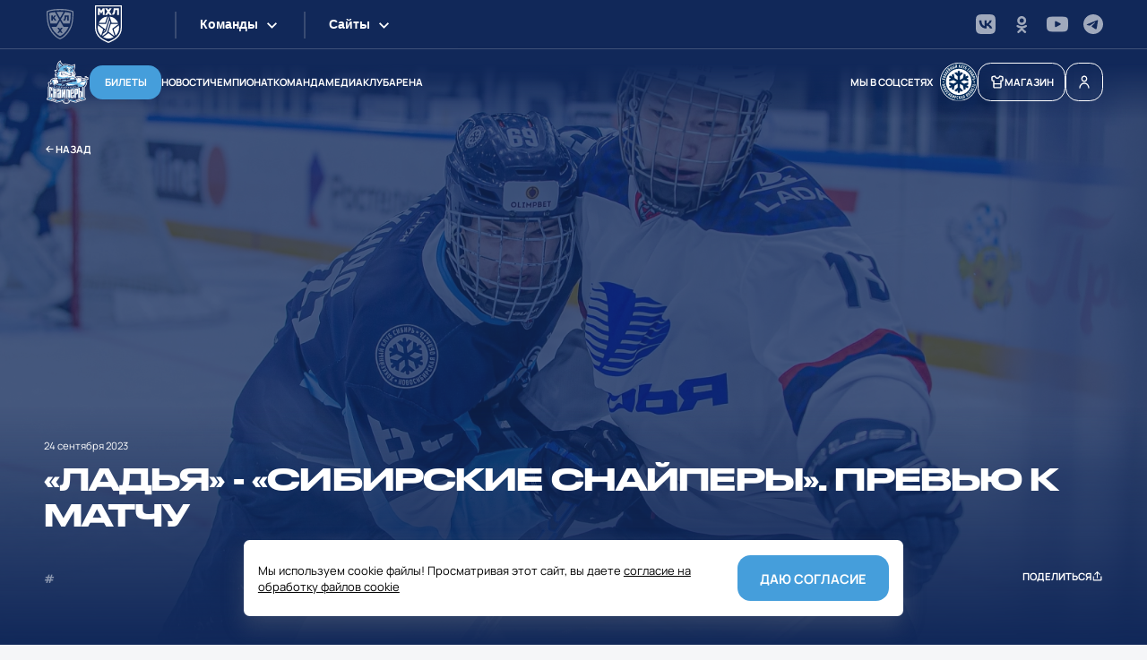

--- FILE ---
content_type: text/html; charset=UTF-8
request_url: https://snipers.hcsibir.ru/media/news/ladya-sibirskie-snaypery-prevyu-k-matchu/
body_size: 72786
content:
<!DOCTYPE html>
<html lang="ru">
<head>
    <meta http-equiv="Content-Type" content="text/html; charset=UTF-8" />
<meta name="robots" content="index, follow" />
<meta name="description" content="«Ладья» - «Сибирские Снайперы». Превью к матчу. Новости хоккейного клуба Сибирские снайперы" />
<script data-skip-moving="true">(function(w, d, n) {var cl = "bx-core";var ht = d.documentElement;var htc = ht ? ht.className : undefined;if (htc === undefined || htc.indexOf(cl) !== -1){return;}var ua = n.userAgent;if (/(iPad;)|(iPhone;)/i.test(ua)){cl += " bx-ios";}else if (/Windows/i.test(ua)){cl += ' bx-win';}else if (/Macintosh/i.test(ua)){cl += " bx-mac";}else if (/Linux/i.test(ua) && !/Android/i.test(ua)){cl += " bx-linux";}else if (/Android/i.test(ua)){cl += " bx-android";}cl += (/(ipad|iphone|android|mobile|touch)/i.test(ua) ? " bx-touch" : " bx-no-touch");cl += w.devicePixelRatio && w.devicePixelRatio >= 2? " bx-retina": " bx-no-retina";if (/AppleWebKit/.test(ua)){cl += " bx-chrome";}else if (/Opera/.test(ua)){cl += " bx-opera";}else if (/Firefox/.test(ua)){cl += " bx-firefox";}ht.className = htc ? htc + " " + cl : cl;})(window, document, navigator);</script>


<link href="/bitrix/cache/css/s4/xpage/template_7263c322d1e84a97426ec5a24300574f/template_7263c322d1e84a97426ec5a24300574f_v1.css?1768889847475772" type="text/css" rel="stylesheet" data-template-style="true"/>







<script type="module" crossorigin src="/local/app/dist/scripts/index-8b5a0426.js"></script>
<script type="module" crossorigin src="/local/app/dist/scripts/index-8b5a0426.js"></script>



    <meta charset="UTF-8">
    <meta name="viewport" content="width=device-width, initial-scale=1.0, user-scalable=no">
    <meta name="format-detection" content="telephone=no">
    <title>«Ладья» - «Сибирские Снайперы». Превью к матчу | Новости ХК Сибирские снайперы</title>

    <link rel="icon" type="image/x-icon" href="/favicon.ico">
    <link rel="apple-touch-icon" sizes="180x180" href="/apple-touch-icon.png">
    <link rel="icon" type="image/png" sizes="32x32" href="/favicon-32x32.png">
    <!--link(rel="manifest" href=`${img}/favicons/site.webmanifest`)-->
    <link rel="mask-icon" href="safari-pinned-tab.svg&quot; color=&quot;#5bbad5">
    <meta name="msapplication-TileColor" content="#da532c">
    <meta name="theme-color" content="#ffffff">
    <meta property="og:title" content="«Ладья» - «Сибирские Снайперы». Превью к матчу | Новости ХК Сибирские снайперы">
    <meta property="og:description" content="«Ладья» - «Сибирские Снайперы». Превью к матчу. Новости хоккейного клуба Сибирские снайперы">
    <meta property="og:type" content="website">
    <meta property="og:url" content="https://snipers.hcsibir.ru/media/news/ladya-sibirskie-snaypery-prevyu-k-matchu/">
    <meta property="og:image" content="https://snipers.hcsibir.ru/upload/hcsibir-site.png">
    <meta property="og:image:width" content="1024">
    <meta property="og:image:height" content="568">
    <meta property="og:site_name" content="Хоккейный клуб «Сибирские снайперы»">    <meta name="twitter:card" content="summary_large_image">
    <meta name="twitter:image" content="https://snipers.hcsibir.ru/upload/hcsibir-site.png">
    <meta content="authenticity_token" name="csrf-param" />
<meta content="cv8TnvSNXgXZeLQ5qFFOJOVsTyyNpvPOS4LBG1h4t/0=" name="csrf-token" />

<!--[if IE]><![endif]-->
    <link rel="preload" href="/local/templates/xpage/layout/dist/fonts/Druk-Wide-Medium-Desktop.woff" as="font" type="font/woff" crossorigin>
    <link rel="preload" href="/local/templates/xpage/layout/dist/fonts/Manrope-Bold.woff2" as="font" type="font/woff2" crossorigin>
    <link rel="preload" href="/local/templates/xpage/layout/dist/fonts/Manrope-Medium.woff2" as="font" type="font/woff2" crossorigin>
    <link rel="preload" href="/local/templates/xpage/layout/dist/fonts/Manrope-Regular.woff2" as="font" type="font/woff2" crossorigin>
</head>
<body class="inner-page banner-page">
<!-- Yandex.Metrika counter -->
<noscript><div><img src="https://mc.yandex.ru/watch/90157155" style="position:absolute; left:-9999px;" alt="" /></div></noscript>
<!-- /Yandex.Metrika counter -->

<!-- Yandex.Metrika counter -->
<noscript><div><img src="https://mc.yandex.ru/watch/94994253" style="position:absolute; left:-9999px;" alt="" /></div></noscript>
<!-- /Yandex.Metrika counter -->

<!-- Yandex.Metrika counter -->
<noscript><div><img src="https://mc.yandex.ru/watch/94994801" style="position:absolute; left:-9999px;" alt="" /></div></noscript>
<!-- /Yandex.Metrika counter -->

<!-- Yandex.Metrika counter -->
<noscript><div><img src="https://mc.yandex.ru/watch/103548336" style="position:absolute; left:-9999px;" alt="" /></div></noscript>
<!-- /Yandex.Metrika counter -->
<div id="panel" style="position: fixed; top: 0; left: 0; width: 100%; z-index: 10000">
    </div>

        <article class="loader">
                    <svg class="loader__logo loader__logo--snipers" width="314" height="324" viewBox="0 0 314 324" fill="none" xmlns="http://www.w3.org/2000/svg">
                <mask id="path-1-inside-1_3725_149" fill="white">
                    <path fill-rule="evenodd" clip-rule="evenodd" d="M279.284 131.243L287.327 130.137L286.805 127.36H287.093L285.456 118.066L299.047 116.638L300.723 125.736L310.58 124.143L313.852 143.013L302.591 144.938C302.917 145.936 303.186 146.962 303.395 148.007C303.781 149.938 303.962 151.918 303.924 153.878C303.861 161.623 303.094 169.334 300.954 176.583C298.759 184.005 295.143 190.934 289.411 196.929C288.372 198.05 287.299 199.095 286.197 200.07L284.363 201.622L284.411 202.033C284.506 202.926 284.544 203.75 284.544 204.507V273.977C284.544 274.892 284.487 275.845 284.351 276.846L284.297 277.197C286.21 278.417 287.682 279.493 289.528 280.871L289.921 281.213L294.826 286.213C294.016 287.831 293.173 289.82 292.258 291.387L291.691 292.524C291.105 293.268 290.561 293.924 289.943 294.639L289.547 295.019L288.04 296.28C285.763 297.192 284.193 297.613 281.789 298.091L280.193 298.547H279.984L277.137 299.126C275.81 299.44 274.629 299.681 273.29 299.931C268.869 300.875 264.464 301.916 260.043 302.822C258.276 303.294 256.741 303.667 254.955 304.051C253.131 304.573 251.541 304.982 249.692 305.412C247.12 306.128 244.565 306.866 242.006 307.613L236.848 309.2L234.454 309.985L229.466 311.812L225.02 313.661L221.008 315.52L220.083 315.416C216.932 315.068 213.813 314.51 210.738 313.804C207.648 313.095 204.633 312.249 201.694 311.321L174.905 303.718L174.578 306.055V307.262L174.239 307.597C173.004 312.857 169.695 316.613 165.477 319.194C160.053 322.512 153.105 323.798 147.443 323.798C143.491 323.798 139.131 323.158 135.09 321.743C131.461 320.47 128.076 318.56 125.438 315.926C124.843 315.33 124.27 314.681 123.731 313.978C123.199 313.281 122.724 312.563 122.316 311.815C121.929 311.138 121.584 310.422 121.28 309.662C120.96 308.87 120.704 308.082 120.523 307.315L120.406 306.707L120.419 306.745L120.362 306.499C120.21 305.605 120.083 304.671 119.975 303.718L93.0873 311.347C90.1202 312.259 87.1593 313.091 84.2238 313.734C81.1743 314.402 78.0583 314.9 74.8537 315.124L74.708 315.134L73.8403 315.422L69.9992 313.719L65.4328 311.819C62.9723 310.919 60.5182 310.048 58.0387 309.2L50.1695 306.822L45.1345 305.409C43.282 304.978 41.6987 304.573 39.8747 304.051C38.0855 303.667 36.5497 303.294 34.7827 302.822C31.7427 302.198 28.7502 301.486 25.726 300.795C21.584 299.978 17.2457 299.18 13.1702 298.116C10.7667 297.641 9.08517 297.255 6.84317 296.258L5.0255 294.82L3.15717 292.568L1.7955 289.905C1.23183 288.648 0.614333 287.445 0 286.213L4.90517 281.213L5.31367 280.858C7.1155 279.541 8.702 278.394 10.5577 277.191L10.507 276.881C10.3582 275.896 10.279 274.898 10.279 273.917V268.92H10.3423V244.023H10.279V203.959C10.279 203.091 10.3392 202.192 10.4753 201.286C10.6083 200.377 10.8268 199.456 11.1467 198.528C11.6755 196.976 12.4292 195.554 13.4077 194.304C13.9777 193.566 14.6268 192.894 15.3583 192.286L15.2443 191.799C15.0417 190.906 14.8485 189.975 14.6807 188.987C14.1898 186.488 13.8827 183.907 13.5818 181.383L13.3 178.913C13.167 177.669 13.0277 176.428 12.8218 175.057L12.6287 173.527C12.4735 172.438 12.3247 171.352 12.2455 170.443V170.338C12.2075 169.556 12.2138 168.736 12.3658 167.871C12.5558 166.811 12.958 165.781 13.7117 164.844C14.4305 163.923 15.3108 163.296 16.245 162.852C17.0177 162.485 17.8188 162.263 18.582 162.092L20.9538 161.674C21.698 161.557 22.4263 161.437 23.1483 161.291L26.7393 160.639L26.7615 159.863C27.2048 150.607 31.2677 143.944 37.2527 139.34C44.251 133.956 53.8492 131.527 63.2257 131.097L63.6373 131.075C63.7007 130.444 63.859 129.517 63.859 128.912C64.3245 125.074 65.2175 120.593 66.7692 116.324C67.2695 114.953 67.8332 113.604 68.4792 112.299L61.0755 114.769L62.1617 106.783C62.5638 103.689 63.7165 100.215 65.2682 96.8715C66.3987 94.43 67.7635 92.0107 69.2075 89.8225C68.6913 89.4172 68.1973 88.9928 67.7255 88.5495C66.1612 87.096 64.8027 85.443 63.8558 83.923C63.3207 83.068 62.8457 82.1592 62.4435 81.2155C62.0445 80.3035 61.712 79.325 61.446 78.3022L59.5998 70.7117L67.2062 72.1588C68.362 72.3615 69.5052 72.4343 70.5913 72.371C71.6015 72.3108 72.599 72.1208 73.549 71.7947C74.0113 71.6363 74.4863 71.4337 74.9455 71.1962L75.7182 70.7528L77.0007 68.8085L77.9412 67.4532C77.349 63.4093 76.9912 59.166 76.8962 54.9195C76.7885 50.2138 76.9912 45.5335 77.52 41.1477L77.5327 41.1097C78.5587 33.3292 80.7215 25.7387 84.4898 19.0728C87.8497 13.1385 92.4793 7.942 98.7018 4.01217C100.779 2.62517 103.119 1.311 105.263 0L105.985 5.02233C106.53 8.8255 109.047 13.6927 112.293 18.3065C115.647 23.0787 119.703 27.4677 123.18 30.1467C126.559 29.0732 129.966 28.3797 133.402 28.0187C137.402 27.5975 141.417 27.6102 145.464 27.9585L145.486 27.9712C149.676 28.3543 153.735 28.9117 157.668 29.6147C161.671 30.3335 165.655 31.2043 169.6 32.1987C170.728 32.4932 171.966 32.775 173.198 33.0473C176.953 33.8833 180.741 34.732 184.316 36.5592C188.03 36.0652 194.202 35.093 199.266 33.7155C202.436 32.8668 205.035 31.9232 205.865 31.0302C207.204 29.6907 208.512 28.2688 209.826 26.8977C210.922 28.2118 212.3 30.0992 213.475 31.274C214.852 32.9903 215.359 35.3273 215.451 37.6422C215.53 39.615 215.333 41.5023 215.172 42.8482C214.896 45.0427 214.497 47.3543 214.022 49.704C213.55 52.0378 213.044 54.2292 212.534 56.3033C211.749 59.5017 210.862 62.7855 209.899 66.1168C209.022 69.1632 208.11 72.1145 207.192 74.9582L207.271 75.43C207.451 76.4085 207.61 77.4472 207.762 78.4732L208.028 80.2338C210.941 82.6848 213.063 86.3582 214.602 90.2532C216.233 94.3983 217.243 98.7588 217.879 102.024L218.956 107.245L213.693 107.964C213.949 108.753 214.174 109.554 214.374 110.358C215.127 113.401 215.527 116.527 215.672 118.987V119.01C215.764 120.77 215.758 122.639 215.615 124.51C216.796 123.7 218.066 122.981 219.38 122.357C222.211 121.011 225.283 120.08 228.127 119.653C229.504 119.44 231.36 119.073 233.209 118.702C243.745 116.609 254.872 114.396 263.308 124.833C264.55 126.375 265.595 128.06 266.462 129.818C266.95 130.809 267.387 131.831 267.77 132.867L279.284 131.243Z"></path>
                </mask>
                <path fill-rule="evenodd" clip-rule="evenodd" d="M279.284 131.243L287.327 130.137L286.805 127.36H287.093L285.456 118.066L299.047 116.638L300.723 125.736L310.58 124.143L313.852 143.013L302.591 144.938C302.917 145.936 303.186 146.962 303.395 148.007C303.781 149.938 303.962 151.918 303.924 153.878C303.861 161.623 303.094 169.334 300.954 176.583C298.759 184.005 295.143 190.934 289.411 196.929C288.372 198.05 287.299 199.095 286.197 200.07L284.363 201.622L284.411 202.033C284.506 202.926 284.544 203.75 284.544 204.507V273.977C284.544 274.892 284.487 275.845 284.351 276.846L284.297 277.197C286.21 278.417 287.682 279.493 289.528 280.871L289.921 281.213L294.826 286.213C294.016 287.831 293.173 289.82 292.258 291.387L291.691 292.524C291.105 293.268 290.561 293.924 289.943 294.639L289.547 295.019L288.04 296.28C285.763 297.192 284.193 297.613 281.789 298.091L280.193 298.547H279.984L277.137 299.126C275.81 299.44 274.629 299.681 273.29 299.931C268.869 300.875 264.464 301.916 260.043 302.822C258.276 303.294 256.741 303.667 254.955 304.051C253.131 304.573 251.541 304.982 249.692 305.412C247.12 306.128 244.565 306.866 242.006 307.613L236.848 309.2L234.454 309.985L229.466 311.812L225.02 313.661L221.008 315.52L220.083 315.416C216.932 315.068 213.813 314.51 210.738 313.804C207.648 313.095 204.633 312.249 201.694 311.321L174.905 303.718L174.578 306.055V307.262L174.239 307.597C173.004 312.857 169.695 316.613 165.477 319.194C160.053 322.512 153.105 323.798 147.443 323.798C143.491 323.798 139.131 323.158 135.09 321.743C131.461 320.47 128.076 318.56 125.438 315.926C124.843 315.33 124.27 314.681 123.731 313.978C123.199 313.281 122.724 312.563 122.316 311.815C121.929 311.138 121.584 310.422 121.28 309.662C120.96 308.87 120.704 308.082 120.523 307.315L120.406 306.707L120.419 306.745L120.362 306.499C120.21 305.605 120.083 304.671 119.975 303.718L93.0873 311.347C90.1202 312.259 87.1593 313.091 84.2238 313.734C81.1743 314.402 78.0583 314.9 74.8537 315.124L74.708 315.134L73.8403 315.422L69.9992 313.719L65.4328 311.819C62.9723 310.919 60.5182 310.048 58.0387 309.2L50.1695 306.822L45.1345 305.409C43.282 304.978 41.6987 304.573 39.8747 304.051C38.0855 303.667 36.5497 303.294 34.7827 302.822C31.7427 302.198 28.7502 301.486 25.726 300.795C21.584 299.978 17.2457 299.18 13.1702 298.116C10.7667 297.641 9.08517 297.255 6.84317 296.258L5.0255 294.82L3.15717 292.568L1.7955 289.905C1.23183 288.648 0.614333 287.445 0 286.213L4.90517 281.213L5.31367 280.858C7.1155 279.541 8.702 278.394 10.5577 277.191L10.507 276.881C10.3582 275.896 10.279 274.898 10.279 273.917V268.92H10.3423V244.023H10.279V203.959C10.279 203.091 10.3392 202.192 10.4753 201.286C10.6083 200.377 10.8268 199.456 11.1467 198.528C11.6755 196.976 12.4292 195.554 13.4077 194.304C13.9777 193.566 14.6268 192.894 15.3583 192.286L15.2443 191.799C15.0417 190.906 14.8485 189.975 14.6807 188.987C14.1898 186.488 13.8827 183.907 13.5818 181.383L13.3 178.913C13.167 177.669 13.0277 176.428 12.8218 175.057L12.6287 173.527C12.4735 172.438 12.3247 171.352 12.2455 170.443V170.338C12.2075 169.556 12.2138 168.736 12.3658 167.871C12.5558 166.811 12.958 165.781 13.7117 164.844C14.4305 163.923 15.3108 163.296 16.245 162.852C17.0177 162.485 17.8188 162.263 18.582 162.092L20.9538 161.674C21.698 161.557 22.4263 161.437 23.1483 161.291L26.7393 160.639L26.7615 159.863C27.2048 150.607 31.2677 143.944 37.2527 139.34C44.251 133.956 53.8492 131.527 63.2257 131.097L63.6373 131.075C63.7007 130.444 63.859 129.517 63.859 128.912C64.3245 125.074 65.2175 120.593 66.7692 116.324C67.2695 114.953 67.8332 113.604 68.4792 112.299L61.0755 114.769L62.1617 106.783C62.5638 103.689 63.7165 100.215 65.2682 96.8715C66.3987 94.43 67.7635 92.0107 69.2075 89.8225C68.6913 89.4172 68.1973 88.9928 67.7255 88.5495C66.1612 87.096 64.8027 85.443 63.8558 83.923C63.3207 83.068 62.8457 82.1592 62.4435 81.2155C62.0445 80.3035 61.712 79.325 61.446 78.3022L59.5998 70.7117L67.2062 72.1588C68.362 72.3615 69.5052 72.4343 70.5913 72.371C71.6015 72.3108 72.599 72.1208 73.549 71.7947C74.0113 71.6363 74.4863 71.4337 74.9455 71.1962L75.7182 70.7528L77.0007 68.8085L77.9412 67.4532C77.349 63.4093 76.9912 59.166 76.8962 54.9195C76.7885 50.2138 76.9912 45.5335 77.52 41.1477L77.5327 41.1097C78.5587 33.3292 80.7215 25.7387 84.4898 19.0728C87.8497 13.1385 92.4793 7.942 98.7018 4.01217C100.779 2.62517 103.119 1.311 105.263 0L105.985 5.02233C106.53 8.8255 109.047 13.6927 112.293 18.3065C115.647 23.0787 119.703 27.4677 123.18 30.1467C126.559 29.0732 129.966 28.3797 133.402 28.0187C137.402 27.5975 141.417 27.6102 145.464 27.9585L145.486 27.9712C149.676 28.3543 153.735 28.9117 157.668 29.6147C161.671 30.3335 165.655 31.2043 169.6 32.1987C170.728 32.4932 171.966 32.775 173.198 33.0473C176.953 33.8833 180.741 34.732 184.316 36.5592C188.03 36.0652 194.202 35.093 199.266 33.7155C202.436 32.8668 205.035 31.9232 205.865 31.0302C207.204 29.6907 208.512 28.2688 209.826 26.8977C210.922 28.2118 212.3 30.0992 213.475 31.274C214.852 32.9903 215.359 35.3273 215.451 37.6422C215.53 39.615 215.333 41.5023 215.172 42.8482C214.896 45.0427 214.497 47.3543 214.022 49.704C213.55 52.0378 213.044 54.2292 212.534 56.3033C211.749 59.5017 210.862 62.7855 209.899 66.1168C209.022 69.1632 208.11 72.1145 207.192 74.9582L207.271 75.43C207.451 76.4085 207.61 77.4472 207.762 78.4732L208.028 80.2338C210.941 82.6848 213.063 86.3582 214.602 90.2532C216.233 94.3983 217.243 98.7588 217.879 102.024L218.956 107.245L213.693 107.964C213.949 108.753 214.174 109.554 214.374 110.358C215.127 113.401 215.527 116.527 215.672 118.987V119.01C215.764 120.77 215.758 122.639 215.615 124.51C216.796 123.7 218.066 122.981 219.38 122.357C222.211 121.011 225.283 120.08 228.127 119.653C229.504 119.44 231.36 119.073 233.209 118.702C243.745 116.609 254.872 114.396 263.308 124.833C264.55 126.375 265.595 128.06 266.462 129.818C266.95 130.809 267.387 131.831 267.77 132.867L279.284 131.243Z" fill="#FEFEFE" stroke="white" stroke-width="4" mask="url(#path-1-inside-1_3725_149)"></path>
                <path fill-rule="evenodd" clip-rule="evenodd" d="M31.6824 208.287C31.5589 208.287 31.4386 208.287 31.3183 208.287L31.6824 208.348V297.033L31.2549 296.91L28.9401 296.419L26.7424 295.874L24.6081 295.447L22.5339 295.019L20.6434 294.652L18.8131 294.224L17.1664 293.92L15.5799 293.556L14.2373 293.249L12.9579 292.945L11.8591 292.698L11.0073 292.518L10.2758 292.274L9.72477 292.09L9.42078 291.91L8.62911 291.295L7.95777 290.507L7.40677 289.772L6.91911 288.92L6.55494 288.249L6.31111 287.758L6.18761 287.334L6.12744 287.15L8.38528 284.832L11.4348 282.638L14.8484 280.38L16.4951 279.465C15.7034 277.878 15.3361 276.048 15.3361 273.913V203.959C15.3361 202.556 15.5198 201.276 15.8871 200.178C16.6186 197.98 17.9613 196.393 19.6048 195.421C20.1558 195.114 20.7036 194.81 21.2514 194.626C18.9366 187.916 18.4489 179.012 17.8378 174.315C16.7389 166.57 16.4349 167.669 24.1204 166.206L31.6824 164.803V208.287ZM31.9864 208.348C31.8661 208.348 31.7426 208.348 31.6824 208.287V164.803L32.1099 164.743C31.8661 163.46 31.6824 161.934 31.8059 160.107C32.2936 149.859 38.2089 143.269 46.6861 139.612V197.616C45.2833 198.407 43.8203 199.202 42.4174 199.874C43.6366 200.789 44.7354 201.945 45.7108 203.227C45.9546 202.8 46.3219 202.432 46.6861 202.192V300.631L46.3219 300.507L43.6999 299.896L41.1349 299.228L38.5763 298.617L36.0714 297.945L33.6363 297.458L31.6824 297.033V208.348H31.9864ZM99.1388 42.2718C98.8949 41.6005 98.5909 40.8088 98.3471 40.014C97.6156 43.0033 98.5909 48.1871 99.1388 50.9326V42.2718ZM99.1388 9.7628V24.3421C97.4319 22.4485 96.1494 20.6783 95.5414 19.399C88.7711 30.989 92.9194 53.067 93.7111 56.848C95.5414 54.9575 97.3686 53.1271 99.1388 51.4203V60.3851C95.4781 64.8976 92.1848 69.9611 89.3823 75.4521C88.3436 77.5263 87.3683 79.6575 86.4531 81.9185C88.0998 80.7563 89.8668 79.8443 91.7604 79.0495C94.0784 78.0741 96.5769 77.3395 99.1388 76.7948V83.0141C94.1988 84.6608 89.6831 87.343 86.1459 91.1873C83.2801 94.2368 80.5979 98.0146 78.2799 102.714C82.9159 102.654 86.2694 103.445 88.3436 105.947C82.7924 107.043 77.7321 118.386 76.9974 123.509C79.1318 122.658 83.0996 120.523 89.6261 123.022C86.6368 124.304 84.7431 133.576 85.5981 137.297C88.2834 135.951 90.4178 136.258 92.6123 137.174L99.1388 136.319V153.396L91.0258 154.555C91.2696 155.227 91.5134 155.958 91.7604 156.69C94.1988 156.506 96.6973 156.265 99.1388 156.018V175.474L92.7358 175.05L80.6581 179.499C86.8173 180.905 92.9796 182.121 99.1388 183.1V187.128C90.7218 185.782 82.3048 184.015 73.8276 181.941C72.7921 182.856 71.6299 183.648 70.3506 184.319C68.3398 185.541 66.1421 186.393 63.7006 186.757C62.1774 187.128 60.7144 187.308 59.2514 187.368L53.4564 198.347L52.6014 199.934L54.6154 200.421C69.4956 204.446 84.3188 207.436 99.1388 209.45V304.412L91.6971 306.483L89.8066 307.094L88.0998 307.642L86.3929 308.129L84.7431 308.497L83.2199 308.861L81.7569 309.108L80.4143 309.352L79.2553 309.595L78.1596 309.716L77.1209 309.899L76.2659 309.96L75.5946 310.023H75.0468L74.6193 310.08H74.2551L71.8769 309.044L69.4956 308.069L67.1174 307.094L64.6189 306.179L62.0571 305.263L59.4953 304.412L56.8733 303.617L54.2513 302.825L51.6261 301.97L48.9439 301.239L46.6861 300.631V202.192C46.9299 202.008 47.1738 201.884 47.4778 201.761L51.0149 195.114C49.5519 195.969 48.1491 196.821 46.6861 197.616V139.612C51.5659 137.478 57.3609 136.382 63.4599 136.135C70.6578 135.831 76.6934 137.113 82.2446 141.686C81.0254 136.806 80.8418 130.828 82.0008 129.061C75.7181 129.795 72.4248 130.159 68.5836 133.085C68.5836 132.538 68.6438 131.198 68.8274 129.488C69.6191 123.269 72.1208 111.558 79.3186 106.802C73.7674 106.435 71.3291 106.007 67.1174 107.473C68.0326 100.396 73.5236 91.6718 76.8169 88.1378C73.2798 87.5868 67.6684 82.6468 66.3258 77.0956C72.1809 78.1343 76.4496 76.4876 79.4389 74.29C80.5979 72.4026 81.8773 70.509 83.2199 68.6818C82.0609 62.092 76.8771 26.1693 99.1388 9.7628ZM114.022 211.153V300.143L99.1388 304.412V209.45C104.142 210.118 109.082 210.729 114.022 211.153ZM114.022 179.743V189.135C109.082 188.588 104.142 187.916 99.1388 187.128V183.1C102.128 183.587 105.054 184.015 107.983 184.379C109.994 182.793 112.068 181.33 114.022 179.743ZM114.022 136.626V176.513L99.1388 175.474V156.018C102.86 155.654 106.397 155.227 109.446 154.799L109.994 151.93L99.1388 153.396V136.319L109.263 134.979L113.899 136.626H114.022ZM114.022 86.488V90.82C113.778 90.8801 113.534 90.9435 113.291 91.0005C112.679 93.3216 112.312 95.3325 112.128 97.1026C112.679 97.1026 113.351 97.1628 114.022 97.2831V100.212C113.411 100.152 112.74 100.029 112.128 99.9685C112.312 102.226 112.983 103.993 114.022 105.396V111.495C106.761 108.021 103.471 98.9931 110.789 89.661C108.411 91.124 106.58 93.3216 106.58 93.3216L105.665 90.2721C106.641 88.806 111.397 86.0003 114.022 86.488ZM114.022 75.7561V80.5726C108.775 80.6961 103.775 81.4276 99.1388 83.0141V76.7948C103.835 75.8163 108.895 75.5123 114.022 75.7561ZM114.022 39.7701C112.74 40.565 111.46 41.3566 110.178 42.2718C108.227 41.2965 105.605 39.4661 105.298 36.6605C103.227 39.957 103.407 42.0881 104.813 46.3568C104.566 46.6006 104.262 46.8476 103.958 47.0915C101.64 46.664 100.361 45.1376 99.1388 42.2718V50.9326C99.2021 51.053 99.2021 51.2366 99.2623 51.357C99.2021 51.357 99.2021 51.4203 99.1388 51.4203V60.3851C103.531 55.081 108.531 50.5051 114.022 46.9078V39.7701ZM114.022 28.2435V38.1868C109.934 34.77 103.347 29.0351 99.1388 24.3421V9.7628C99.8703 9.27513 100.602 8.78746 101.333 8.29663C102.128 13.604 108.104 21.9006 114.022 28.2435ZM116.277 211.337V299.532L114.022 300.143V211.153C114.814 211.217 115.545 211.277 116.277 211.337ZM116.277 177.916V189.382C115.545 189.319 114.814 189.199 114.022 189.135V179.743C114.814 179.135 115.545 178.587 116.277 177.916ZM116.277 136.319V176.637L114.022 176.513V136.626L116.277 136.319ZM116.277 97.6505V112.413C115.485 112.166 114.75 111.862 114.022 111.495V105.396C114.386 105.824 114.814 106.251 115.241 106.618C114.997 104.665 115.362 102.59 115.973 100.519C115.301 100.456 114.69 100.333 114.022 100.212V97.2831C114.75 97.3465 115.485 97.4668 116.277 97.6505ZM116.277 88.0143V90.82C115.422 90.6996 114.69 90.6996 114.022 90.82V86.488C114.874 86.6115 115.485 87.1023 115.729 88.0143C115.913 88.0143 116.093 88.0143 116.277 88.0143ZM116.277 75.8765V80.5726C115.545 80.5726 114.814 80.5726 114.022 80.5726V75.7561C114.814 75.8163 115.545 75.8163 116.277 75.8765ZM116.277 30.5013V45.505C115.545 45.9325 114.75 46.4201 114.022 46.9078V39.7701C114.386 39.5263 114.814 39.3426 115.178 39.0988C114.814 38.855 114.446 38.4908 114.022 38.1868V28.2435C114.814 29.0351 115.545 29.83 116.277 30.5013ZM120.181 211.704V298.433L116.277 299.532V211.337C117.559 211.46 118.899 211.584 120.181 211.704ZM120.181 135.771V147.481L117.192 147.909C116.888 148.884 116.948 149.919 117.559 150.531C118.351 151.325 119.146 151.443 120.181 151.386V189.747C118.899 189.626 117.559 189.503 116.277 189.382V177.916C116.764 177.549 117.192 177.121 117.68 176.757L116.277 176.637V136.319L120.181 135.771ZM120.181 91.9188V98.0146C120.118 98.1381 120.058 98.2616 119.937 98.382C120.058 98.382 120.118 98.4453 120.181 98.4453V101.311C119.63 101.188 119.146 101.127 118.595 101.007C117.619 103.322 116.948 105.763 117.132 107.958C118.047 108.446 119.082 108.813 120.181 109.117V113.021C118.839 112.961 117.496 112.774 116.277 112.413V97.6505C116.521 97.6505 116.764 97.7106 117.008 97.774C118.107 95.0886 119.51 92.8308 120.181 91.9188ZM120.181 88.4418V91.6116C118.718 91.1873 117.376 90.9435 116.277 90.82V88.0143C117.559 88.0745 118.839 88.2581 120.181 88.4418ZM120.181 76.304V80.7563C118.839 80.636 117.559 80.5726 116.277 80.5726V75.8765C117.559 76 118.899 76.1235 120.181 76.304ZM120.181 34.0385V43.3675C118.839 44.0388 117.559 44.7703 116.277 45.505V30.5013C117.619 31.8408 118.959 33.06 120.181 34.0385ZM129.45 212.252V312.829C129.27 312.645 129.146 312.521 128.962 312.338C128.047 311.423 127.316 310.447 126.708 309.352C126.097 308.373 125.669 307.277 125.425 306.118C125.365 305.875 125.365 305.995 125.305 305.631C124.938 303.436 124.754 301.178 124.57 298.921C124.51 298.373 124.45 297.762 124.39 297.214L120.181 298.433V211.704C123.291 211.888 126.34 212.068 129.45 212.252ZM129.45 150.103V180.354C127.012 182.428 123.414 185.966 123.414 185.966H123.475V186.029H123.718C124.51 186.209 126.648 186.577 128.962 186.637C129.086 186.697 129.27 186.697 129.45 186.697V190.418C126.34 190.234 123.291 190.054 120.181 189.747V151.386C121.036 151.325 122.012 151.082 123.231 150.958C124.998 150.651 127.132 150.407 129.45 150.103ZM129.45 134.552V146.262L120.181 147.481V135.771L129.45 134.552ZM129.45 100.884V108.933C129.39 109.361 129.33 109.788 129.33 110.216C129.39 110.216 129.45 110.216 129.45 110.216V112.534C127.195 112.714 124.754 112.838 122.132 113.021C121.461 113.082 120.789 113.082 120.181 113.021V109.117C122.255 109.728 124.694 110.032 127.439 110.156C127.379 107.654 128.047 105.52 129.209 103.202C126.036 102.53 122.987 101.859 120.181 101.311V98.4453C122.987 99.1166 126.157 99.9685 129.45 100.884ZM129.45 91.124V94.9081C127.743 94.1735 126.097 93.5655 124.51 92.9543C123.414 93.5655 121.704 95.5161 120.181 98.0146V91.9188C120.241 91.7953 120.365 91.7351 120.425 91.6718C120.302 91.6116 120.241 91.6116 120.181 91.6116V88.4418C123.171 88.9896 126.28 89.9048 129.45 91.124ZM129.45 77.9506V81.9185C126.34 81.3675 123.231 80.94 120.181 80.7563V76.304C123.291 76.6681 126.401 77.2191 129.45 77.9506ZM129.45 33.6711V39.71C126.28 40.6251 123.171 41.9045 120.181 43.3675V34.0385C120.973 34.7098 121.704 35.2576 122.376 35.6851C124.694 34.8903 127.012 34.1588 129.45 33.6711ZM133.418 212.436V315.571C131.952 314.779 130.609 313.864 129.45 312.829V212.252C130.793 212.315 132.075 212.376 133.418 212.436ZM133.418 186.697V190.602C132.075 190.541 130.793 190.478 129.45 190.418V186.697C130.916 186.757 132.319 186.757 133.418 186.697ZM133.418 149.615V181.573C132.747 179.99 132.015 178.708 131.464 178.891C131.16 178.951 130.365 179.563 129.45 180.354V150.103C130.733 149.919 132.075 149.736 133.418 149.615ZM133.418 134.001V145.711L129.45 146.262V134.552L133.418 134.001ZM133.418 110.216V112.166C132.135 112.29 130.853 112.413 129.45 112.534V110.216C130.733 110.276 132.075 110.276 133.418 110.216ZM133.418 96.615V104.237C132.927 104.117 132.439 103.993 132.015 103.873C130.853 105.456 129.817 107.043 129.45 108.933V100.884C129.757 100.947 130.061 101.067 130.305 101.127C131.524 99.0533 132.807 97.3465 133.418 96.615ZM133.418 92.7136V96.5516C132.075 96.0038 130.733 95.3926 129.45 94.9081V91.124C130.793 91.6116 132.075 92.1626 133.418 92.7136ZM133.418 78.9291V82.707C132.196 82.403 130.976 82.1591 129.694 81.9185C129.634 81.9185 129.574 81.9185 129.45 81.9185V77.9506C130.365 78.1343 131.22 78.3781 132.135 78.5618C132.563 78.6821 132.99 78.8056 133.418 78.9291ZM133.418 33.06V38.6745C132.075 38.9785 130.793 39.3426 129.45 39.71V33.6711C130.733 33.4273 132.075 33.2468 133.418 33.06ZM139.454 212.556V317.829C137.379 317.281 135.305 316.546 133.418 315.571V212.436C135.429 212.496 137.44 212.556 139.454 212.556ZM139.454 148.821V186.821V190.782C137.44 190.782 135.429 190.725 133.418 190.602V186.697C133.966 186.697 134.453 186.697 134.821 186.697H135.429L135.369 186.637C135.489 186.637 135.489 186.637 135.489 186.637C135.369 186.637 134.39 183.831 133.418 181.573V149.615C135.489 149.311 137.563 149.064 139.454 148.821ZM139.454 133.329V144.919L136.588 145.287L133.418 145.711V134.001L135.001 133.82V133.88L139.454 133.329ZM139.454 109.972V111.742C137.563 111.862 135.549 112.046 133.418 112.166V110.216C135.369 110.156 137.379 110.095 139.454 109.972ZM139.454 103.873V105.703C137.44 105.216 135.429 104.665 133.418 104.237V102.043C135.429 102.654 137.44 103.262 139.454 103.873ZM139.454 95.6396V99.2971C138.659 98.933 137.807 98.5656 137.015 98.1983C136.344 98.8095 134.878 100.276 133.418 102.043V96.615C133.418 96.5516 133.418 96.5516 133.418 96.5516V92.7136C135.429 93.6256 137.44 94.601 139.454 95.6396ZM139.454 80.8798V84.417C137.503 83.8058 135.489 83.1946 133.418 82.707V78.9291C135.489 79.5371 137.503 80.1483 139.454 80.8798ZM139.454 32.756V37.7561C137.44 37.943 135.429 38.2438 133.418 38.6745V33.06C135.369 32.8161 137.379 32.756 139.454 32.756ZM145.369 212.619V318.744C143.418 318.62 141.407 318.316 139.454 317.829V212.556C141.407 212.619 143.418 212.619 145.369 212.619ZM145.369 186.881C143.418 186.881 141.407 186.881 139.454 186.821V190.782C141.407 190.845 143.418 190.906 145.369 190.906V186.881ZM145.369 148.092V170.474C145.312 170.23 145.312 169.987 145.249 169.743L145.005 168.647L144.881 168.096L144.821 169.132C144.881 171.45 145.065 173.524 145.369 175.414V186.881C143.418 186.881 141.407 186.881 139.454 186.821V148.821C141.772 148.577 143.846 148.273 145.369 148.092ZM145.369 132.538V144.124L139.454 144.919V133.329L145.369 132.538ZM145.369 102.29V105.64C145.369 105.64 145.312 105.703 145.312 105.763H145.369V107.226C145.005 107.103 144.637 107.043 144.27 106.922C143.542 107.838 142.991 108.873 142.747 109.788C143.599 109.788 144.517 109.728 145.369 109.668V111.375C143.542 111.435 141.528 111.558 139.454 111.742V109.972C140.062 109.972 140.673 109.912 141.284 109.912C141.464 108.75 141.892 107.591 142.503 106.495C141.464 106.188 140.492 105.947 139.454 105.703V103.873C140.736 104.3 142.076 104.665 143.298 105.092C143.969 103.993 144.761 103.018 145.369 102.29ZM145.369 98.7493V102.103C143.418 101.188 141.407 100.212 139.454 99.2971V95.6396C141.407 96.615 143.418 97.6505 145.369 98.7493ZM145.369 83.258V86.488C145.369 86.488 145.369 86.488 145.312 86.488C143.358 85.7565 141.407 85.0851 139.454 84.417V80.8798C141.464 81.6113 143.418 82.403 145.369 83.258ZM145.369 33.003V37.4553C143.358 37.4553 141.407 37.5155 139.454 37.7593V32.756C141.284 32.6958 143.114 32.8161 145.065 33.003C145.125 33.003 145.249 33.003 145.369 33.003ZM145.369 186.881C146.651 186.881 147.931 186.881 149.213 186.881C147.383 182.609 146.104 179.319 145.369 175.414V186.881ZM145.369 190.906V186.881C146.651 186.881 147.931 186.881 149.213 186.881L149.581 187.676L150.128 188.588L147.567 190.906C147.079 190.906 146.591 190.906 146.104 190.906C145.857 190.906 145.613 190.906 145.369 190.906ZM154.03 212.496V318.133C151.775 318.56 149.517 318.804 147.443 318.804C146.772 318.804 146.104 318.744 145.369 318.744V212.619C145.796 212.619 146.284 212.619 146.712 212.619C149.15 212.619 151.591 212.556 154.03 212.496ZM154.03 190.541V190.782C153.909 190.782 153.726 190.782 153.542 190.782L154.03 190.541ZM154.03 186.757C153.97 186.757 153.849 186.757 153.726 186.757C153.849 186.881 153.97 186.944 154.03 187.064V186.757ZM154.03 128.817V146.018L153.726 146.078C153.849 146.322 153.97 146.626 154.03 146.81V170.902L150.249 171.633L150.92 173.647C151.895 175.598 152.934 177.368 154.03 179.012V186.757C153.97 186.757 153.849 186.757 153.726 186.757C148.726 181.941 146.772 177.001 145.369 170.474V148.092C146.528 147.969 147.323 147.845 147.687 147.785C149.581 147.297 149.213 145.895 148.358 144.371L147.383 143.82L145.369 144.124V132.538L146.895 132.357L148.786 129.488L154.03 128.817ZM154.03 109.544V111.619C151.224 111.315 148.422 111.254 145.369 111.375V109.668C145.796 109.668 146.161 109.608 146.528 109.608C149.093 109.484 151.652 109.484 154.03 109.544ZM154.03 108.629C151.652 107.838 148.665 106.859 145.369 105.763V107.226C148.358 108.021 151.224 108.813 154.03 109.544V108.629ZM154.03 103.689V106.311C152.079 105.336 150.005 104.3 147.867 103.322C147.259 103.81 146.344 104.604 145.369 105.64V102.29C145.432 102.226 145.492 102.226 145.492 102.166C145.492 102.166 145.432 102.103 145.369 102.103V98.7493C148.295 100.396 151.224 102.043 154.03 103.689ZM154.03 87.4665V90.0283C151.287 88.806 148.358 87.5868 145.369 86.488V83.258C146.651 83.8058 147.867 84.3536 149.093 84.9648C150.736 85.7565 152.383 86.6115 154.03 87.4665ZM154.03 34.0986V38.3673C152.507 38.0031 151.224 37.7593 150.309 37.696C148.665 37.5155 147.016 37.4553 145.369 37.4553V33.003C148.054 33.2468 150.92 33.611 154.03 34.0986ZM180.563 210.852V299.959L171.171 297.397L170.436 297.641C170.376 298.066 170.316 298.496 170.316 298.921C170.132 301.118 169.949 303.373 169.584 305.507L169.521 305.631C168.242 313.072 161.044 316.79 154.03 318.133V212.496C162.874 212.315 171.719 211.768 180.563 210.852ZM180.563 184.81V188.831C171.655 189.87 162.814 190.541 154.03 190.782V190.541L156.348 189.259L156.104 188.955L155.005 187.916C154.701 187.612 154.334 187.368 154.03 187.064V186.757C156.227 186.697 158.362 186.637 160.556 186.513C158.118 184.195 155.984 181.82 154.03 179.012V186.757C162.814 186.513 171.719 185.845 180.563 184.81ZM180.563 144.675L154.277 147.969L154.213 147.909C154.334 147.909 154.277 147.481 154.03 146.81V170.902L180.563 165.351V144.675ZM180.563 126.378V128.513C179.772 128.513 178.977 128.513 178.305 128.573C179.281 129.916 180.012 131.806 180.316 133.94C180.927 138.393 179.344 142.297 176.842 142.969V143.029L154.03 146.018V128.817L174.585 126.135C175.376 126.135 176.171 126.439 176.903 126.99C177.33 126.926 177.758 126.806 178.185 126.743C178.917 126.559 179.708 126.439 180.563 126.378ZM180.563 111.558V117.597C179.585 117.781 178.609 117.838 177.511 117.838C171.108 117.961 167.51 114.608 161.471 113.021C158.849 112.29 156.468 111.862 154.03 111.619V109.544V108.629C155.372 109.117 156.531 109.484 157.386 109.788C159.274 109.972 161.107 110.216 162.754 110.46C160.192 109.301 157.203 107.898 154.03 106.311V103.689C155.312 104.421 156.592 105.152 157.751 105.887C159.337 106.802 168.606 112.166 175.256 113.142C177.574 113.509 179.281 113.205 180.563 111.558ZM180.563 97.1628C178.733 96.6751 176.903 96.1273 175.744 96.4946C175.193 96.7353 174.708 97.1628 174.341 97.7106C169.094 95.5795 163.485 92.7706 158.485 89.965C157.019 89.1131 155.556 88.2581 154.03 87.4665V90.0283C155.312 90.5761 156.592 91.1873 157.751 91.7953C162.57 94.1735 168.666 97.4066 173.733 99.237C173.549 100.276 173.79 101.311 174.708 101.799C176.111 102.53 178.793 103.078 180.563 104.544V97.1628ZM180.563 56.4838V59.8975C176.595 63.0071 174.341 68.2511 174.281 73.5585C174.217 77.3395 174.952 77.5865 177.146 74.4736C178.609 72.4026 178.305 68.0706 180.563 65.2016V80.4523C179.464 80.2085 178.609 79.477 178.185 78.1945C177.146 78.9861 175.987 79.3535 175.072 79.1698C176.111 82.707 178.122 85.9401 180.563 88.7458V91.7953C178.856 91.4311 174.828 90.6395 172.878 92.0423C170.376 93.8093 171.108 89.5406 174.889 89.1131C176.475 88.9295 177.878 89.4171 178.977 90.0283C178.429 89.4171 177.938 88.806 177.39 88.198C175.744 87.7705 171.598 86.9756 169.645 88.3785C167.143 90.1486 167.878 85.88 171.655 85.4525C173.549 85.2086 175.193 86.0003 176.415 86.7951C176.171 86.431 175.927 86.0636 175.683 85.7565C174.097 83.1946 173.122 80.8165 172.634 78.2546C172.143 75.8163 172.143 73.3146 172.39 70.4488C172.634 68.191 173.122 65.9363 174.097 63.8621C174.585 62.7031 175.316 61.5441 176.171 60.5086C177.267 59.1058 178.793 57.6396 180.563 56.4838ZM180.563 40.3813V44.5265C179.157 43.8583 177.574 43.4276 175.62 43.0666C172.023 42.4555 168.242 43.491 167.998 48.1871C164.888 42.4555 158.485 39.5896 154.03 38.3673V34.0986C158.362 34.77 163.118 35.7453 168.365 37.088C172.45 38.1235 176.719 38.7346 180.563 40.3813ZM187.758 210.118V301.85L180.563 299.959V210.852C182.941 210.669 185.32 210.362 187.758 210.118ZM187.758 183.891V187.916C185.32 188.223 182.941 188.527 180.563 188.831V184.81C182.941 184.563 185.32 184.259 187.758 183.891ZM187.758 143.82V163.824L180.563 165.351V144.675L187.758 143.82ZM187.758 126.135V128.757C185.076 128.573 182.574 128.513 180.563 128.513V126.378C182.634 126.135 185.136 126.071 187.758 126.135ZM187.758 96.9791V105.456C186.662 106.067 185.44 106.495 183.977 106.618C184.281 109.788 185.44 111.131 186.355 111.435C186.783 111.558 187.21 111.375 187.758 111.011V114.852C185.807 116.131 183.369 117.106 180.563 117.597V111.558C180.804 111.254 181.051 110.827 181.295 110.399C181.782 109.361 181.843 108.021 182.086 106.618C181.782 105.763 181.231 105.092 180.563 104.544V97.1628C181.599 97.4066 182.634 97.6505 183.613 97.7106C183.977 97.774 184.341 97.774 184.708 97.7106C185.807 97.5903 186.843 97.2831 187.758 96.9791ZM187.758 87.6501V90.4558C186.175 91.4881 185.32 92.4666 185.32 92.4666C185.136 92.6503 185.012 92.8308 184.832 93.0145C184.952 93.138 185.076 93.1981 185.196 93.3216C186.111 94.1133 186.966 94.7245 187.698 95.2723C187.698 95.2723 187.698 95.2723 187.758 95.2723V96.8588C185.259 95.5161 182.941 93.8695 180.804 91.8586C180.744 91.8586 180.684 91.8586 180.563 91.7953V88.7458C181.599 89.965 182.698 91.0638 183.853 92.1626C183.917 92.0423 183.977 91.9188 184.04 91.7953C184.708 90.2721 186.051 88.8693 187.758 87.6501ZM187.758 62.1553V64.4733C186.843 64.714 185.991 65.0211 185.196 65.5088C185.5 65.4486 185.867 65.4486 186.175 65.5088C186.662 65.5088 187.21 65.6323 187.758 65.8761V75.7561C187.394 76.5478 186.966 77.2793 186.479 78.0108C185.076 79.9646 182.514 80.94 180.563 80.4523V65.2016C181.051 64.5936 181.659 64.0458 182.33 63.5581C183.853 62.643 185.867 62.0318 187.758 62.1553ZM187.758 54.7738V56.6643C187.21 57.0918 186.415 57.3958 185.563 57.5193C183.673 57.9436 182.026 58.7986 180.563 59.8975V56.4838C182.698 55.1411 185.136 54.226 187.394 54.5901C187.514 54.6535 187.638 54.7136 187.758 54.7738ZM187.758 41.173V44.1623C187.21 44.1623 186.783 44.099 186.415 44.099C186.843 44.5265 187.27 44.8938 187.758 45.3213V50.8091C185.563 47.8198 183.489 45.809 180.563 44.5265V40.3813C181.539 40.7455 182.451 41.2331 183.306 41.781C184.341 41.6638 185.867 41.4168 187.758 41.173ZM187.758 56.6643C188.489 56.1165 188.613 55.3216 187.758 54.7738V56.6643ZM187.758 64.4733C189.956 63.9825 192.027 64.1693 192.027 64.1693C190.991 62.7665 189.405 62.2155 187.758 62.1553V64.4733ZM187.758 75.7561C188.309 74.4135 188.613 73.0106 188.797 71.7915C188.917 70.8161 189.161 70.3886 189.405 70.3285C190.079 70.0213 191.175 71.7281 191.295 72.219C192.698 70.6325 190.564 67.7666 189.284 66.7311C188.797 66.3638 188.246 66.0598 187.758 65.8761V75.7561ZM187.758 114.852V111.011C190.016 109.24 192.578 102.958 191.051 101.615C190.443 103.078 189.344 104.481 187.758 105.456V96.9791C187.818 96.9791 187.881 96.9791 187.942 96.919C187.881 96.919 187.818 96.8588 187.758 96.8588V95.2723C189.101 96.2476 190.991 96.9791 192.09 98.2616C193.125 99.4808 193.98 101.127 194.101 101.982C194.468 105.276 192.578 109.788 190.564 112.35C189.832 113.265 188.857 114.117 187.758 114.852ZM196.235 208.962V304.168L187.758 301.85V210.118C190.564 209.754 193.369 209.386 196.235 208.962ZM196.235 182.549V186.637C193.369 187.064 190.564 187.492 187.758 187.916V183.891C190.564 183.524 193.369 183.04 196.235 182.549ZM196.235 142.722V162.057L187.758 163.824V143.82L196.235 142.722ZM196.235 126.806V129.855C193.369 129.304 190.443 128.94 187.758 128.757V126.135C190.503 126.195 193.433 126.439 196.235 126.806ZM196.235 83.562V87.5266C194.652 87.5266 192.882 87.9541 190.807 88.806C189.588 89.2936 188.55 89.9048 187.758 90.4558V87.6501C190.199 85.8166 193.433 84.417 196.235 83.562ZM196.235 57.0918V68.3746C194.408 62.7031 191.786 56.7878 188.613 52.0916C188.309 51.6641 188.002 51.2366 187.758 50.8091V45.3213C191.175 48.6748 193.98 52.6395 196.235 57.0918ZM196.235 39.5896V44.1623C193.005 44.346 189.772 44.2826 187.758 44.1623V41.173C190.199 40.8088 193.186 40.2578 196.235 39.5896ZM236.309 201.029V304.104L235.331 304.412L232.769 305.263L230.207 306.179L227.709 307.094L225.33 308.069L222.949 309.044L220.634 310.08H220.511C219.656 310.08 218.801 310.023 217.949 310.023L196.235 304.168V208.962C209.535 207.068 222.889 204.446 236.309 201.029ZM236.309 123.205V174.623C234.783 174.987 233.32 175.17 231.854 175.294L236.309 183.648V191.577L230.451 180.538L229.783 179.195L228.136 179.683C217.401 182.549 206.786 184.867 196.235 186.637V182.549C206.546 180.842 216.913 178.587 227.281 175.782L229.048 175.354C222.645 175.11 216.79 172.428 212.157 166.51C209.592 163.216 208.861 160.534 208.68 159.556L196.235 162.057V142.722L211.85 140.771L211.79 140.407C211.299 134.368 204.044 131.318 196.235 129.855V126.806C200.383 127.354 204.164 128.209 206.666 129.428C210.387 113.386 202.154 101.982 199.715 99.7848C201.907 98.933 203.496 98.8095 205.688 98.3218C205.14 96.368 204.468 94.7245 203.797 93.3818C201.666 89.2936 199.348 87.5266 196.235 87.5266V83.562C197.03 83.3213 197.822 83.1345 198.493 83.0141C198.797 79.1096 197.945 73.8625 196.235 68.3746V57.0918C196.482 57.5795 196.723 58.1273 196.97 58.6783C200.079 54.8371 207.825 44.65 205.631 41.9045C204.104 43.3675 200.2 43.9818 196.235 44.1623V39.5896C201.85 38.3673 207.461 36.6605 209.535 34.4628C213.376 39.159 203.433 70.3886 202.03 74.7175C202.154 75.2083 202.214 75.7561 202.337 76.304C202.701 78.622 203.005 80.8165 203.433 83.1345C209.836 86.735 212.398 99.9685 212.949 103.018C210.387 103.322 208.009 103.202 205.754 103.689C210.327 108.325 212.338 123.085 209.108 131.318C209.168 131.379 209.228 131.379 209.288 131.379C210.691 131.743 212.094 133.025 213.132 134.308C213.804 133.209 214.716 131.99 215.875 130.828C218.744 127.902 223.744 125.403 228.864 124.608C231.246 124.244 233.747 123.693 236.309 123.205ZM263.267 195.054V297.033L261.253 297.458L258.812 297.945L256.25 298.617L253.688 299.228L251.129 299.896L248.507 300.507L245.882 301.239L243.26 301.97L240.578 302.825L238.016 303.617L236.309 304.104V201.029C237.101 200.849 237.893 200.662 238.684 200.421L240.698 199.934L239.907 198.347L236.309 191.577V183.648L239.356 189.503C241.734 190.966 246.433 193.163 251.554 191.149C251.189 193.04 249.239 194.934 247.408 196.273C252.105 196.577 257.776 196.393 263.267 195.054ZM263.267 135.039V157.909C262.9 157.852 262.596 157.789 262.289 157.789C260.642 161.142 258.14 163.764 251.861 167.852C246.797 171.146 241.493 173.524 236.309 174.623V123.205C244.723 121.559 253.384 120.523 259.363 127.962C261.009 130.039 262.289 132.477 263.267 135.039ZM263.267 297.033V195.054C264.974 194.626 266.681 194.079 268.327 193.347C272.292 191.697 276.197 189.626 279.49 186.881C292.419 176.022 295.589 160.29 294.37 148.333C288.515 157.545 274.059 159.068 263.267 157.909V135.039C263.631 136.135 263.935 137.297 264.239 138.453L293.274 134.368L291.321 122.474L294.981 122.11L296.688 131.499L306.448 129.916L308.034 138.941L294.674 141.198L294.247 138.941L265.034 143.76C265.218 146.382 265.034 148.884 264.546 151.018C267.78 152.237 271.133 153.092 274.794 153.153C289.246 153.396 291.384 145.287 294.614 141.749C295.469 141.319 296.444 143.089 297.055 144.492C298.211 147.054 298.946 150.287 298.946 153.824C298.762 177.732 291.321 190.541 278.755 199.566C279.243 200.909 279.55 202.556 279.55 204.51V273.977C279.55 276.295 279.126 278.062 278.391 279.465L280.038 280.38L283.451 282.638L286.444 284.832L288.762 287.15L288.635 287.334L288.515 287.758L288.271 288.249L287.907 288.92L287.479 289.772L286.871 290.507L286.26 291.295L285.405 291.91L285.098 292.09L284.55 292.274L283.879 292.518L282.967 292.698L281.868 292.945L280.649 293.249L279.243 293.556L277.72 293.92L276.073 294.224L274.243 294.652L272.292 295.019L270.278 295.447L268.144 295.874L265.949 296.419L263.568 296.91L263.267 297.033Z" fill="#223564"></path>
                <path fill-rule="evenodd" clip-rule="evenodd" d="M90.9056 154.495L109.994 151.93L109.446 154.799C104.323 155.531 97.9799 156.142 91.6972 156.69L90.9056 154.495ZM107.74 184.626L79.6227 181.573L78.0362 180.475L92.7359 175.05L117.68 176.757C114.447 179.62 111.033 182.004 107.74 184.626ZM180.196 165.411V186.453L162.814 188.223L160.556 186.513C156.715 182.856 153.542 179.012 150.92 173.647L150.249 171.633L180.196 165.411ZM180.196 128.513V144.736L154.277 147.969L154.214 147.909C154.457 147.845 154.214 147.114 153.726 146.078L176.843 143.029L176.535 140.651C178.429 140.407 179.585 137.354 179.097 133.88C178.793 131.562 177.818 129.612 176.659 128.633C176.782 128.633 176.843 128.633 176.963 128.633L177.267 128.573H178.306L178.549 128.513H180.196ZM180.196 122.901C170.924 125.28 159.214 126.743 158.546 118.509C136.832 131.075 115.485 125.647 110.238 124.548C102.188 122.05 97.7962 118.265 90.0506 119.424C91.6371 106.618 94.1989 104.3 103.347 95.8233C103.347 95.8233 98.4042 96.368 96.6372 94.0531C92.6726 88.9295 104.506 84.9648 107.312 84.2333C123.231 79.7208 134.27 82.5835 149.03 87.8908C147.811 87.4031 146.591 86.9186 145.312 86.488C140.309 84.6006 135.125 82.8906 129.694 81.9185C113.227 78.9861 96.2731 80.3288 86.1461 91.1873C83.2802 94.2368 80.5981 98.0146 78.2801 102.714C82.9161 102.654 86.2696 103.445 88.3437 105.947C82.7926 107.043 77.7322 118.386 76.9976 123.509C79.1319 122.658 83.0997 120.523 89.6262 123.022C86.6369 124.304 84.7432 133.576 85.5982 137.297C88.2836 135.951 90.4179 136.258 92.6124 137.174L109.263 134.979L113.899 136.626L135.001 133.82V133.88L146.895 132.357L148.786 129.488L174.585 126.135L174.768 127.474C175.867 127.23 177.023 126.99 178.185 126.743C178.793 126.622 179.465 126.502 180.196 126.439V122.901ZM180.196 80.3921C179.281 80.0248 178.549 79.3535 178.185 78.1945C177.147 78.9861 175.988 79.3535 175.072 79.1698C176.048 82.5265 177.938 85.576 180.196 88.2581V80.3921ZM180.196 60.2015C176.475 63.3745 174.341 68.438 174.281 73.5585C174.217 77.3395 174.952 77.5865 177.147 74.4736C178.489 72.5198 178.366 68.6185 180.196 65.7526V60.2015ZM180.196 44.346V56.7245C178.549 57.8265 177.147 59.166 176.171 60.5086C175.316 61.5441 174.585 62.7031 174.097 63.8621C173.122 65.9363 172.634 68.191 172.39 70.4488C172.143 73.3146 172.143 75.8163 172.634 78.2546C173.122 80.8165 174.097 83.1946 175.684 85.7565C175.927 86.0636 176.171 86.431 176.415 86.7951C175.193 86.0003 173.549 85.2086 171.656 85.4525C167.878 85.88 167.143 90.1486 169.645 88.3785C171.599 86.9756 175.744 87.7705 177.39 88.198C177.938 88.806 178.429 89.4171 178.977 90.0283C177.878 89.4171 176.475 88.9295 174.889 89.1131C171.108 89.5406 170.376 93.8093 172.878 92.0423C174.708 90.7598 178.306 91.3076 180.196 91.7351V97.0425C178.429 96.615 176.782 96.1273 175.744 96.4946C175.193 96.7353 174.708 97.1628 174.341 97.7106C169.094 95.5795 163.486 92.7706 158.485 89.965C155.433 88.1378 152.263 86.488 149.093 84.9648C143.662 82.3428 138.114 80.1483 132.136 78.5618C118.475 75.0246 103.227 74.2298 91.7606 79.0495C89.8669 79.8443 88.0999 80.7563 86.4532 81.9185C87.3684 79.6575 88.3437 77.5263 89.3824 75.4521C101.821 50.8091 124.206 35.3811 150.309 37.696C153.91 38.0031 163.853 40.565 167.998 48.1871C168.242 43.491 172.023 42.4555 175.62 43.0666C177.39 43.3675 178.857 43.795 180.196 44.346ZM148.358 144.371L147.383 143.82L136.588 145.287L117.192 147.909C116.888 148.884 116.948 149.919 117.559 150.531C119.022 151.93 120.609 151.325 123.231 150.958C130.733 149.859 145.613 148.152 147.687 147.785C149.581 147.297 149.213 145.895 148.358 144.371ZM180.196 88.2581C181.355 89.661 182.574 90.9435 183.854 92.1626C183.917 92.0423 183.977 91.9188 184.04 91.7953C185.991 87.2828 193.734 83.9293 198.493 83.0141C199.101 75.0848 194.832 61.3003 188.613 52.0916C185.991 48.1871 183.673 45.809 180.196 44.346V56.7245C182.391 55.2013 185.013 54.226 187.394 54.5901C189.465 55.5686 187.882 57.2121 185.564 57.5193C183.553 58.007 181.719 58.9221 180.196 60.2015V65.7526C180.744 64.8976 181.415 64.1693 182.33 63.5581C185.136 61.788 189.772 61.2401 192.027 64.1693C192.027 64.1693 187.942 63.802 185.196 65.5088C185.5 65.4486 185.868 65.4486 186.175 65.5088C187.21 65.569 188.309 65.9965 189.284 66.7311C190.564 67.7666 192.698 70.6325 191.295 72.219C191.175 71.7281 190.079 70.0213 189.405 70.3285C189.161 70.3886 188.917 70.8161 188.797 71.7915C188.55 73.682 187.818 76.1235 186.479 78.0108C185.013 80.085 182.147 81.0635 180.196 80.3921V88.2581ZM180.196 97.0425V91.7351C180.44 91.7953 180.62 91.8586 180.804 91.8586C182.942 93.8695 185.38 95.6396 187.942 96.919C186.966 97.2261 185.928 97.5903 184.709 97.7106C184.341 97.774 183.977 97.774 183.613 97.7106C182.514 97.6505 181.355 97.3465 180.196 97.0425ZM180.196 126.439C187.698 125.523 200.811 126.622 206.603 129.365C206.91 125.159 207.154 120.647 202.03 119.12C198.066 117.961 192.942 119.241 191.112 119.728C189.652 120.096 185.26 121.622 180.196 122.901V126.439ZM180.196 144.736V128.513H180.44C180.744 128.513 180.988 128.513 181.295 128.513H182.634C183.002 128.513 183.369 128.513 183.733 128.573H184.832L185.076 128.633H186.051C186.599 128.693 187.21 128.693 187.818 128.757L188.246 128.817H188.673C189.284 128.877 189.956 128.94 190.627 129H190.687C190.871 129.061 191.112 129.061 191.359 129.121H191.479C191.663 129.121 191.906 129.184 192.15 129.184L192.274 129.244C192.942 129.304 193.553 129.365 194.224 129.488H194.348C194.589 129.548 194.772 129.612 195.016 129.612L195.14 129.672L195.504 129.732L195.931 129.795L196.295 129.855L196.542 129.916C196.723 129.916 196.907 129.976 197.03 129.976L197.214 130.039C197.458 130.099 197.638 130.099 197.822 130.159L198.066 130.22C198.249 130.283 198.43 130.34 198.677 130.34L198.737 130.403C198.857 130.403 198.981 130.463 199.101 130.463H199.164C199.408 130.527 199.652 130.587 199.896 130.647V130.71C206.179 132.357 211.362 135.343 211.79 140.407L211.85 140.771L180.196 144.736ZM180.196 186.453V165.411L235.027 154.008C241.921 154.128 249.787 154.983 258.384 157.117C269.243 159.372 287.6 158.948 294.37 148.333C295.589 160.29 292.42 176.022 279.49 186.881C276.197 189.626 272.292 191.697 268.328 193.347C258.935 197.252 248.077 196.637 241.493 195.665L230.207 175.902L189.405 185.478L180.196 186.453Z" fill="#66B9E8"></path>
                <path fill-rule="evenodd" clip-rule="evenodd" d="M114.022 100.212C113.411 100.152 112.74 100.029 112.129 99.9685C112.312 102.226 112.984 103.993 114.022 105.396V100.212ZM114.022 90.82C113.778 90.8801 113.535 90.9435 113.291 91.0005C112.68 93.3216 112.312 95.3325 112.129 97.1026C112.68 97.1026 113.351 97.1628 114.022 97.2831V90.82ZM114.022 125.34C112.372 125.036 111.093 124.732 110.238 124.548C102.188 122.05 97.7962 118.265 90.0505 119.424C91.637 106.618 94.1989 104.3 103.347 95.8233C103.347 95.8233 98.4042 96.368 96.6372 94.0531C92.6725 88.9295 104.506 84.9648 107.312 84.2333C109.63 83.562 111.885 83.0743 114.022 82.707V86.488C111.397 86.0003 106.641 88.806 105.665 90.2721L106.581 93.3216C106.581 93.3216 108.411 91.124 110.789 89.661C103.471 98.9931 106.761 108.021 114.022 111.495V125.34ZM114.022 105.396V100.212C114.69 100.333 115.302 100.456 115.973 100.519C115.362 102.59 114.998 104.665 115.241 106.618C114.814 106.251 114.386 105.824 114.022 105.396ZM116.277 90.82V97.6505C115.485 97.4668 114.751 97.3465 114.022 97.2831V90.82C114.69 90.6996 115.422 90.6996 116.277 90.82ZM114.022 82.707C114.814 82.5835 115.545 82.4631 116.277 82.3428V88.0143C116.093 88.0143 115.913 88.0143 115.729 88.0143C115.485 87.1023 114.874 86.6115 114.022 86.488V82.707ZM116.277 125.707C115.485 125.587 114.751 125.463 114.022 125.34V111.495C114.751 111.862 115.485 112.166 116.277 112.413V125.707ZM120.181 101.311V109.117C119.083 108.813 118.047 108.446 117.132 107.958C116.948 105.763 117.62 103.322 118.595 101.007C119.146 101.127 119.63 101.188 120.181 101.311ZM120.181 98.0146V98.4453C120.118 98.4453 120.058 98.382 119.938 98.382C120.058 98.2616 120.118 98.1381 120.181 98.0146ZM120.181 91.6116V91.9188C119.51 92.8308 118.107 95.0886 117.008 97.774C116.765 97.7106 116.521 97.6505 116.277 97.6505V90.82C117.376 90.9435 118.718 91.1873 120.181 91.6116ZM116.277 82.3428C117.62 82.2193 118.899 82.099 120.181 82.0356V88.4418C118.839 88.2581 117.559 88.0745 116.277 88.0143V82.3428ZM120.181 126.258C118.779 126.071 117.436 125.891 116.277 125.707V112.413C117.496 112.774 118.839 112.961 120.181 113.021V126.258ZM120.181 91.9188V91.6116C120.242 91.6116 120.302 91.6116 120.425 91.6718C120.365 91.7351 120.242 91.7953 120.181 91.9188ZM126.708 102.654V110.156C124.27 109.972 122.072 109.668 120.181 109.117V101.311C122.256 101.735 124.45 102.166 126.708 102.654ZM126.708 93.8093V100.092C124.39 99.4808 122.192 98.933 120.181 98.4453V98.0146C121.705 95.5161 123.415 93.5655 124.51 92.9543C125.242 93.2615 125.976 93.5053 126.708 93.8093ZM120.181 82.0356C122.376 81.9185 124.57 81.9786 126.708 82.1591V90.1486C124.45 89.4171 122.316 88.806 120.181 88.4418V82.0356ZM126.708 126.622C124.327 126.622 122.132 126.439 120.181 126.258V113.021C120.789 113.082 121.461 113.082 122.132 113.021C123.719 112.961 125.242 112.838 126.708 112.714V126.622ZM126.708 110.156V102.654C127.5 102.834 128.355 103.018 129.21 103.202C128.047 105.52 127.379 107.654 127.439 110.156C127.196 110.156 126.952 110.156 126.708 110.156ZM133.418 104.237V110.216C132.015 110.276 130.673 110.276 129.33 110.216C129.33 107.774 130.609 105.763 132.015 103.873C132.44 103.993 132.927 104.117 133.418 104.237ZM133.418 96.5516V96.615C132.807 97.3465 131.524 99.0533 130.305 101.127C129.086 100.763 127.867 100.456 126.708 100.092V93.8093C128.842 94.601 131.097 95.5795 133.418 96.5516ZM126.708 82.1591C128.963 82.3428 131.16 82.707 133.418 83.1946V92.7136C131.16 91.7351 128.902 90.82 126.708 90.1486V82.1591ZM133.418 126.378C131.037 126.622 128.842 126.682 126.708 126.622V112.714C129.086 112.534 131.344 112.35 133.418 112.166V126.378ZM133.418 96.5516V96.615C133.418 96.5516 133.418 96.5516 133.418 96.5516ZM139.454 105.703V109.972C137.38 110.095 135.369 110.156 133.418 110.216V104.237C135.429 104.665 137.44 105.216 139.454 105.703ZM139.454 99.2971V103.873C137.44 103.262 135.429 102.654 133.418 102.043C134.878 100.276 136.344 98.8095 137.015 98.1983C137.807 98.5656 138.659 98.933 139.454 99.2971ZM133.418 83.1946C135.429 83.562 137.44 84.113 139.454 84.721V95.6396C137.44 94.601 135.429 93.6256 133.418 92.7136V83.1946ZM139.454 125.587C137.38 125.951 135.369 126.258 133.418 126.378V112.166C135.549 112.046 137.563 111.862 139.454 111.742V125.587ZM139.454 109.972V105.703C140.492 105.947 141.465 106.188 142.503 106.495C141.892 107.591 141.465 108.75 141.284 109.912C140.673 109.912 140.062 109.972 139.454 109.972ZM145.369 107.226V109.668C144.517 109.728 143.599 109.788 142.747 109.788C142.991 108.873 143.542 107.838 144.27 106.922C144.638 107.043 145.005 107.103 145.369 107.226ZM145.369 105.64V105.763H145.312C145.312 105.703 145.369 105.64 145.369 105.64ZM145.369 102.103V102.29C144.761 103.018 143.969 103.993 143.298 105.092C142.076 104.665 140.736 104.3 139.454 103.873V99.2971C141.408 100.212 143.418 101.188 145.369 102.103ZM145.369 51.7243V51.908C145.249 51.9681 145.125 51.9681 145.005 52.0315C145.125 51.908 145.249 51.7876 145.369 51.7243ZM139.454 84.721C141.408 85.2688 143.358 85.9401 145.369 86.6115V98.7493C143.418 97.6505 141.408 96.615 139.454 95.6396V84.721ZM145.369 124.184C143.358 124.732 141.408 125.219 139.454 125.587V111.742C141.528 111.558 143.542 111.435 145.369 111.375V124.184ZM145.369 102.29C145.432 102.226 145.493 102.226 145.493 102.166C145.493 102.166 145.432 102.103 145.369 102.103V102.29ZM154.03 109.544C151.652 109.484 149.093 109.484 146.528 109.608C146.161 109.608 145.797 109.668 145.369 109.668V107.226C148.358 108.021 151.224 108.813 154.03 109.544ZM154.03 106.311C152.079 105.336 150.005 104.3 147.868 103.322C147.26 103.81 146.344 104.604 145.369 105.64V105.763C148.666 106.859 151.652 107.838 154.03 108.629V106.311ZM154.03 49.286V57.0316C151.775 54.9575 149.274 53.1905 146.712 51.9681C146.161 51.908 145.736 51.8446 145.369 51.908V51.7243C147.687 50.1378 150.8 49.3493 154.03 49.286ZM145.369 86.6115C146.591 87.039 147.811 87.4665 149.03 87.8908C150.249 88.3785 151.531 88.9295 152.69 89.4171L152.751 89.4773H152.871L153.542 89.7845L153.663 89.8446L153.726 89.9048H153.849L153.91 89.965H153.97L154.03 90.0283V103.689C151.224 102.043 148.295 100.396 145.369 98.7493V86.6115ZM154.03 120.887C151.104 122.23 148.238 123.329 145.369 124.184V111.375C148.422 111.254 151.224 111.315 154.03 111.619V120.887ZM154.03 108.629C155.373 109.117 156.532 109.484 157.387 109.788C159.274 109.972 161.107 110.216 162.754 110.46C160.192 109.301 157.203 107.898 154.03 106.311V108.629ZM166.412 52.8833V88.5051C164.521 85.8166 162.935 82.9508 162.263 80.2655C162.327 80.1483 162.327 80.085 162.327 80.0248C162.998 79.477 163.422 78.5618 163.422 77.2793C163.362 69.8408 159.458 62.2756 154.03 57.0316V49.286C158.606 49.2258 163.422 50.5051 166.412 52.8833ZM154.03 90.0283H154.09L154.641 90.2721L154.701 90.3323H154.761L155.192 90.516L155.252 90.5761L155.433 90.6395L155.556 90.6996L155.616 90.7598L155.86 90.8801L155.984 90.9435L156.104 91.0005H156.164L156.228 91.0638L156.532 91.1873L156.652 91.2475H156.715L156.775 91.3076L156.836 91.371L156.959 91.4311L157.079 91.4881L157.203 91.5515L157.387 91.6116L157.507 91.6718L157.751 91.7953C160.373 93.0746 163.422 94.6611 166.412 96.0671V110.276C162.263 108.506 158.666 106.435 157.751 105.887C156.592 105.152 155.312 104.421 154.03 103.689V90.0283ZM166.412 124.732C162.143 124.364 158.91 122.718 158.546 118.509C157.019 119.364 155.556 120.156 154.03 120.887V111.619C156.468 111.862 158.85 112.29 161.472 113.021C163.302 113.509 164.888 114.117 166.412 114.792V124.732ZM187.758 105.456V111.011C187.21 111.375 186.783 111.558 186.355 111.435C185.44 111.131 184.281 109.788 183.977 106.618C185.44 106.495 186.662 106.067 187.758 105.456ZM187.758 96.8588C185.26 95.5161 182.942 93.8695 180.804 91.8586C179.221 91.4881 174.952 90.5761 172.878 92.0423C170.376 93.8093 171.108 89.5406 174.889 89.1131C176.475 88.9295 177.878 89.4171 178.977 90.0283C178.429 89.4171 177.938 88.806 177.39 88.198C175.744 87.7705 171.599 86.9756 169.645 88.3785C167.143 90.1486 167.878 85.88 171.656 85.4525C173.549 85.2086 175.193 86.0003 176.415 86.7951C176.171 86.431 175.927 86.0636 175.684 85.7565C174.097 83.1946 173.122 80.8165 172.634 78.2546C172.143 75.8163 172.143 73.3146 172.39 70.4488C172.634 68.191 173.122 65.9363 174.097 63.8621C174.585 62.7031 175.316 61.5441 176.171 60.5086C178.429 57.5795 182.818 54.2861 186.843 54.53C185.564 53.8586 183.125 52.8833 178.857 51.908C172.45 50.8693 168.73 55.689 168.73 55.689C168.242 54.6535 167.45 53.7383 166.412 52.8833V88.5051C169.521 92.8941 173.305 96.615 174.401 97.6505C174.708 97.1026 175.193 96.6751 175.744 96.4946C177.511 95.9436 180.867 97.527 183.613 97.7106C183.977 97.774 184.341 97.774 184.709 97.7106C185.807 97.5903 186.843 97.2831 187.758 96.9791V96.8588ZM187.758 95.2723C187.698 95.2723 187.698 95.2723 187.698 95.2723C186.966 94.7245 186.111 94.1133 185.196 93.3216C185.076 93.1981 184.952 93.138 184.832 93.0145C185.013 92.8308 185.136 92.6503 185.32 92.4666C185.32 92.4666 186.175 91.4881 187.758 90.4558V95.2723ZM166.412 96.0671C168.913 97.2831 171.412 98.382 173.733 99.237C173.549 100.276 173.79 101.311 174.708 101.799C176.596 102.834 180.928 103.506 182.087 106.618C181.843 108.021 181.783 109.361 181.295 110.399C179.952 113.082 178.002 113.569 175.256 113.142C172.511 112.714 169.338 111.558 166.412 110.276V96.0671ZM187.758 120.767C182.514 122.414 173.122 125.219 166.412 124.732V114.792C169.949 116.315 173.062 117.898 177.511 117.838C181.599 117.781 185.136 116.559 187.758 114.852V120.767ZM187.758 96.9791C187.818 96.9791 187.882 96.9791 187.942 96.919C187.882 96.919 187.818 96.8588 187.758 96.8588V96.9791ZM187.758 111.011C190.016 109.24 192.578 102.958 191.051 101.615C190.443 103.078 189.345 104.481 187.758 105.456V111.011ZM190.808 88.806L191.112 88.6856C191.175 88.6856 191.295 88.6223 191.419 88.5621L191.663 88.5051C191.786 88.4418 191.843 88.4418 191.967 88.3785C192.027 88.3785 192.15 88.3215 192.21 88.2581C192.334 88.2581 192.394 88.198 192.514 88.198L192.761 88.1378L193.005 88.0143C193.126 88.0143 193.186 87.9541 193.309 87.9541C193.369 87.9541 193.433 87.8908 193.553 87.8908C193.613 87.8908 193.734 87.8338 193.797 87.8338C193.86 87.8338 193.981 87.7705 194.041 87.7705C194.101 87.7705 194.224 87.7071 194.285 87.7071C194.348 87.7071 194.468 87.7071 194.532 87.6501C194.589 87.6501 194.712 87.6501 194.772 87.6501C194.832 87.6501 194.956 87.5868 195.016 87.5868C195.076 87.5868 195.2 87.5868 195.26 87.5868C195.323 87.5868 195.383 87.5266 195.504 87.5266C195.567 87.5266 195.627 87.5266 195.687 87.5266C195.811 87.5266 195.871 87.5266 195.931 87.5266C195.991 87.5266 196.055 87.5266 196.175 87.5266C196.235 87.5266 196.295 87.5266 196.359 87.5266C196.482 87.5266 196.542 87.5266 196.603 87.5266C196.663 87.5266 196.723 87.5266 196.786 87.5266C196.907 87.5266 196.97 87.5266 197.03 87.5266C197.09 87.5868 197.15 87.5868 197.214 87.5868C197.274 87.5868 197.394 87.5868 197.458 87.5868C197.518 87.6501 197.578 87.6501 197.638 87.6501C197.701 87.6501 197.762 87.6501 197.822 87.7071C197.945 87.7071 198.005 87.7071 198.066 87.7705C198.129 87.7705 198.189 87.7705 198.249 87.7705C198.309 87.8338 198.37 87.8338 198.43 87.8338C198.493 87.8908 198.553 87.8908 198.617 87.9541C198.677 87.9541 198.737 87.9541 198.797 88.0143C198.921 88.0143 198.981 88.0745 199.044 88.0745C199.101 88.1378 199.164 88.1378 199.228 88.198C199.285 88.198 199.348 88.2581 199.408 88.2581C199.468 88.3215 199.529 88.3215 199.592 88.3785C199.652 88.3785 199.715 88.4418 199.772 88.5051C199.836 88.5051 199.896 88.5621 199.956 88.5621C200.019 88.6223 200.08 88.6856 200.08 88.6856C200.14 88.7458 200.2 88.806 200.263 88.8693C200.323 88.8693 200.384 88.9295 200.444 88.9896C200.507 89.053 200.567 89.053 200.627 89.1131C200.688 89.1733 200.751 89.2366 200.811 89.2936C200.871 89.2936 200.931 89.357 200.995 89.4171C200.995 89.4773 201.055 89.5406 201.115 89.6008C201.175 89.661 201.239 89.7243 201.299 89.7243C201.359 89.7845 201.419 89.8446 201.482 89.9048C201.543 89.965 201.603 90.0283 201.603 90.0885C201.666 90.1486 201.726 90.2088 201.786 90.2721C201.85 90.3925 201.907 90.4558 201.97 90.516C202.03 90.5761 202.03 90.6395 202.09 90.6996C202.154 90.7598 202.214 90.82 202.274 90.8801C202.337 91.0005 202.398 91.0638 202.398 91.124C202.458 91.1873 202.518 91.2475 202.578 91.371C202.641 91.4311 202.702 91.4881 202.702 91.6116C202.762 91.6718 202.825 91.7351 202.885 91.7953C202.945 91.9188 203.006 91.979 203.006 92.0423L203.189 92.3431C203.249 92.4065 203.313 92.4666 203.313 92.5901C203.373 92.6503 203.433 92.7706 203.496 92.8308C203.553 92.9543 203.553 93.0145 203.617 93.138C203.677 93.1981 203.74 93.3216 203.797 93.3818V93.5053H203.861V93.5655L203.921 93.6256V93.746L203.981 93.8093L204.044 93.9296V93.993L204.104 94.0531V94.1133L204.165 94.1735V94.2368L204.225 94.297V94.4173H204.288V94.5408H204.348V94.6611H204.412V94.7846L204.469 94.9081V94.9683H204.532V95.0886H204.592V95.2121L204.652 95.2723V95.3926H204.716V95.456L204.776 95.5795L204.836 95.8233V95.8803L204.896 96.0038L204.959 96.1273V96.1875L205.02 96.2476V96.368L205.08 96.4313C205.14 96.615 205.203 96.7955 205.263 97.0425L205.384 97.2831V97.3465L205.447 97.6505L205.567 98.0146L205.688 98.3218C203.496 98.8095 201.97 98.933 199.772 99.7246V99.7848H199.715C201.603 101.431 206.85 108.506 207.518 118.877V123.509C207.398 125.403 207.094 127.354 206.666 129.428L206.603 129.365C206.91 125.159 207.154 120.647 202.03 119.12C198.066 117.961 192.942 119.241 191.112 119.728C190.504 119.852 189.284 120.279 187.758 120.767V114.852C188.857 114.117 189.832 113.265 190.564 112.35C192.578 109.788 194.468 105.276 194.101 101.982C193.981 101.127 193.126 99.4808 192.09 98.2616C190.991 96.9791 189.101 96.2476 187.758 95.2723V90.4558C188.55 89.9048 189.588 89.2936 190.808 88.806Z" fill="#FEFEFE"></path>
                <path fill-rule="evenodd" clip-rule="evenodd" d="M99.2623 51.357C98.6511 48.735 97.6156 43.187 98.3471 40.014C99.8703 44.4062 101.089 46.6007 103.958 47.0915C104.262 46.8477 104.566 46.6007 104.813 46.3569C103.407 42.0882 103.227 39.9571 105.298 36.6606C105.605 39.4662 108.227 41.2965 110.178 42.2719C111.824 41.1129 113.471 40.0774 115.178 39.0989C109.81 34.6465 97.6758 24.2789 95.5414 19.399C88.7711 30.989 92.9194 53.0671 93.7111 56.848C95.6016 54.8974 97.4319 53.067 99.2623 51.357Z" fill="#66B9E8"></path>
                <path fill-rule="evenodd" clip-rule="evenodd" d="M186.415 44.099C190.871 48.0669 194.348 53.0069 196.97 58.6784C200.079 54.8372 207.825 44.65 205.631 41.9045C202.518 44.8337 189.652 44.2827 186.415 44.099Z" fill="#66B9E8"></path>
                <path fill-rule="evenodd" clip-rule="evenodd" d="M163.422 77.2794C163.362 66.7882 155.737 56.1767 146.712 51.9682C143.298 51.4204 143.114 54.1627 146.04 56.1165C149.03 58.007 151.775 59.413 154.334 61.9717C158.118 65.8762 160.86 70.756 161.655 76.304C162.083 79.5973 159.274 79.5974 157.567 78.0109C156.164 76.4877 155.372 74.2299 154.153 71.6079C153.542 70.2652 152.811 68.9225 151.775 67.4595C147.383 61.0565 141.772 58.1907 134.089 58.0672C130.976 58.007 127.803 58.311 125.305 58.9824C124.086 59.3497 122.987 60.021 122.316 60.8729C121.888 61.4239 122.376 62.0952 123.414 62.0952C124.022 62.0319 124.634 61.8482 125.181 61.6075C128.842 59.7772 133.231 60.5689 136.22 61.4239C137.196 61.7279 138.114 61.9717 138.903 62.3359C138.538 62.2757 138.114 62.2155 137.747 62.2155C133.659 62.092 129.39 63.4347 127.072 66.424C125.976 67.8269 127.316 68.8624 127.316 68.8624C127.316 68.8624 127.803 67.9472 128.842 67.6432C129.634 67.336 131.584 65.8762 131.952 68.742C132.319 71.7282 134.33 76.0602 139.697 77.5865C141.284 78.0742 143.722 78.0108 146.04 77.8272C149.457 80.6962 155.312 81.3042 158.973 81.0635C161.348 80.8798 163.422 80.1484 163.422 77.2794Z" fill="#183660"></path>
                <path fill-rule="evenodd" clip-rule="evenodd" d="M136.892 67.3359C136.892 67.3359 137.503 69.2296 136.952 70.4488C136.404 71.6679 138.051 73.0708 138.966 71.6679C139.821 70.3284 138.846 69.4133 138.846 69.4133L136.892 67.3359Z" fill="#FEFEFE"></path>
                <path fill-rule="evenodd" clip-rule="evenodd" d="M179.037 97.774C179.952 97.8342 180.744 98.2617 180.684 98.7494C180.684 99.237 179.892 99.541 178.917 99.4809C178.002 99.4809 177.267 99.0534 177.267 98.5657C177.33 98.078 178.059 97.774 179.037 97.774Z" fill="#FEFEFE"></path>
                <path fill-rule="evenodd" clip-rule="evenodd" d="M144.638 75.8764C143.969 74.5369 142.627 74.1696 140.796 74.4736C139.698 73.8023 140.062 73.0106 140.613 72.219C141.224 71.7915 140.673 71.1201 140.002 71.364C139.15 71.7281 138.602 71.4241 138.358 70.509C139.577 66.5475 137.563 65.1446 136.16 65.0211C132.563 71.6078 139.27 77.2793 144.638 75.8764Z" fill="#FEFEFE"></path>
                <path fill-rule="evenodd" clip-rule="evenodd" d="M144.942 68.5584C145.432 68.6819 145.613 69.3532 145.369 69.9612C145.125 70.6325 144.517 71.06 144.09 70.8764C143.599 70.756 143.418 70.1449 143.662 69.4735C143.906 68.8022 144.454 68.3747 144.942 68.5584Z" fill="#FEFEFE"></path>
                <path fill-rule="evenodd" clip-rule="evenodd" d="M168.549 73.378C168.913 71.364 171.171 61.5441 167.631 60.9963C166.472 60.8126 165.192 61.788 165.313 62.8266C165.313 63.1306 165.436 63.4346 165.68 63.6816C167.266 65.5689 167.51 71.364 167.45 73.7421C167.387 75.1449 168.365 74.2298 168.549 73.378Z" fill="#183660"></path>
                <path fill-rule="evenodd" clip-rule="evenodd" d="M41.7462 167.121C36.8505 168.118 32.0055 169.053 27.1067 170.05L29.0004 184.379C30.5235 178.036 37.1102 174.499 45.8945 171.573C44.7957 169.68 43.3327 168.033 41.7462 167.121Z" fill="#FEFEFE"></path>
                <path fill-rule="evenodd" clip-rule="evenodd" d="M209.288 144.612L114.079 157.545L113.899 158.033L113.411 159.556L113.291 160.838L114.57 161.389L116.461 161.266L120.302 160.594L126.341 159.619L133.659 158.397L142.259 156.874L152.079 155.411L162.143 153.764L172.694 151.93L183.185 150.043L193.369 148.396L209.412 145.774L209.288 144.612Z" fill="#FEFEFE"></path>
                <path fill-rule="evenodd" clip-rule="evenodd" d="M152.079 131.623L171.108 129.061C170.68 129.976 170.436 131.014 170.316 132.234L151.468 134.732L152.079 131.623Z" fill="#FEFEFE"></path>
                <path fill-rule="evenodd" clip-rule="evenodd" d="M90.5381 139.916L107.676 137.601L108.104 140.587L90.9656 142.909L90.5381 139.916Z" fill="#FEFEFE"></path>
                <path fill-rule="evenodd" clip-rule="evenodd" d="M174.829 128.025C176.719 127.778 178.61 130.403 179.097 133.88C179.585 137.354 178.429 140.407 176.535 140.651C174.645 140.894 172.754 138.269 172.267 134.795C171.779 131.318 172.938 128.269 174.829 128.025Z" fill="#66B9E8"></path>
                <path fill-rule="evenodd" clip-rule="evenodd" d="M176.475 129.548C177.758 130.771 178.489 133.88 177.878 136.749C177.758 134.732 177.39 132.17 175.987 130.527C175.56 130.039 174.768 129.488 174.097 129.976C174.585 129.001 175.683 128.693 176.475 129.548Z" fill="#FEFEFE"></path>
                <path fill-rule="evenodd" clip-rule="evenodd" d="M244.052 126.806C245.518 127.474 252.105 134.795 251.129 140.894C250.03 135.831 243.931 129.061 238.808 127.962C235.147 127.173 228.988 128.209 225.755 129.976C234.967 131.806 234.355 140.894 234.355 140.894C232.953 137.785 229.599 133.82 225.33 132.721C221.67 131.806 218.313 132.842 216.974 136.502C216.73 137.174 216.606 137.845 216.546 138.576C222.037 142.174 229.235 161.63 217.217 162.852C227.585 173.156 245.214 169.315 256.677 159.739C265.889 152.177 261.069 122.597 244.052 126.806Z" fill="#FEFEFE"></path>
                <path fill-rule="evenodd" clip-rule="evenodd" d="M225.878 167.973C234.967 162.852 227.832 139.552 217.889 138.209C217.401 138.149 216.974 138.086 216.606 138.029C216.606 138.209 216.546 138.393 216.546 138.577C222.037 142.174 229.235 161.63 217.217 162.852C219.779 165.351 222.705 166.997 225.878 167.973Z" fill="#66B9E8"></path>
                <path fill-rule="evenodd" clip-rule="evenodd" d="M73.8277 181.941C97.9799 187.916 121.948 190.906 146.104 190.906C146.591 190.906 147.079 190.906 147.567 190.906L150.129 188.588L149.581 187.676L149.457 187.369L149.274 187.065C148.602 185.418 147.931 183.892 147.383 182.429L147.323 182.185V182.121C147.199 181.941 147.139 181.757 147.079 181.574L147.016 181.393V181.33L146.956 181.27C146.895 181.026 146.835 180.782 146.712 180.538L146.652 180.354V180.234L146.528 179.99C146.344 179.439 146.224 178.952 146.104 178.464L146.04 178.28L145.98 178.1L145.92 177.916V177.853C145.857 177.672 145.857 177.549 145.797 177.425V177.245L145.736 177.061L145.676 176.817V176.757C145.613 176.637 145.613 176.453 145.553 176.33L145.493 176.086C145.493 175.965 145.493 175.842 145.432 175.658V175.598C145.369 175.475 145.369 175.294 145.369 175.11H145.312V175.05C145.312 174.867 145.249 174.683 145.249 174.499L145.189 174.195V174.012L145.125 173.831C145.125 173.647 145.125 173.524 145.065 173.34V173.28C145.065 173.157 145.065 172.976 145.005 172.792V172.181L144.942 172.061V171.206L144.881 171.146V169.68C144.821 169.499 144.821 169.315 144.821 169.132L144.881 168.096L145.005 168.647L145.249 169.743L145.312 170.05L145.369 170.354V170.411L145.432 170.658L145.493 170.962L145.553 171.082V171.146L145.613 171.39V171.513C145.676 171.697 145.676 171.877 145.736 172.061L145.797 172.245C145.857 172.609 145.98 172.976 146.04 173.34L146.104 173.464C146.344 174.255 146.591 175.05 146.835 175.842C146.895 176.022 146.956 176.269 147.016 176.453L147.139 176.694V176.757L147.199 176.817L147.26 177.061C147.323 177.245 147.383 177.425 147.443 177.609H147.503L147.627 177.916L147.687 178.16H147.75V178.22C147.811 178.404 147.868 178.587 147.994 178.768L148.054 178.952L148.115 179.075L148.238 179.319C148.358 179.499 148.422 179.683 148.482 179.807L148.542 179.867C148.602 180.05 148.726 180.234 148.786 180.354V180.418C148.906 180.598 148.966 180.722 149.093 180.905L149.15 180.966C149.457 181.574 149.882 182.185 150.309 182.793C150.372 182.916 150.433 182.976 150.493 183.04V183.1C150.8 183.524 151.164 183.952 151.468 184.319L151.531 184.379C151.592 184.443 151.652 184.563 151.712 184.626L151.531 184.379C151.592 184.443 151.652 184.563 151.712 184.626V212.556C150.065 212.62 148.358 212.62 146.712 212.62C116.093 212.74 85.4779 208.715 54.6156 200.422L52.6016 199.934L53.4566 198.347L59.2516 187.369C60.7146 187.308 62.1776 187.128 63.7007 186.757C64.3151 186.697 64.9231 186.577 65.4709 186.393L67.1176 186.089L68.6439 185.234C69.2519 184.93 69.8029 184.626 70.3507 184.319C71.6332 183.648 72.7922 182.856 73.8277 181.941ZM151.712 184.626C151.775 184.686 151.896 184.81 151.956 184.867C152.079 185.051 152.263 185.234 152.383 185.358V185.418L152.567 185.602H152.627L152.69 185.722L152.871 185.845L152.934 185.966L153.115 186.089L153.178 186.21L153.362 186.393L153.422 186.453L153.606 186.577L153.663 186.697L153.726 186.757L153.849 186.881H153.91V186.944L154.153 187.128V187.185H154.214L154.457 187.429H154.518V187.492L154.641 187.612H154.701V187.676H154.761V187.736H154.825V187.796H154.885V187.856L154.945 187.916H155.005L156.104 188.955L156.348 189.259L153.542 190.782C178.059 190.114 202.825 186.393 228.136 179.683L229.783 179.195L230.451 180.538L239.907 198.347L240.698 199.934L238.684 200.422C209.535 207.984 180.62 212.069 151.712 212.556V184.626C151.775 184.686 151.896 184.81 151.956 184.867L151.712 184.626Z" fill="#66B9E8"></path>
                <path fill-rule="evenodd" clip-rule="evenodd" d="M72.2412 183.16C124.086 196.213 175.256 195.421 228.684 181.149L238.136 198.955C176.782 214.754 116.521 215.485 55.1633 198.955L61.446 187.185C65.1668 186.697 69.1315 185.294 72.2412 183.16Z" fill="#223564"></path>
                <path fill-rule="evenodd" clip-rule="evenodd" d="M93.2836 193.588L91.8206 202.923L94.1988 203.287L96.6372 200.238C97.3687 199.323 98.1635 198.224 98.7113 197.188H98.7747C98.4675 198.347 98.2236 199.627 97.9798 201.093L97.5523 203.835L99.503 204.142L100.969 194.81L98.8348 194.503L96.2128 197.8C95.5415 198.712 94.6865 199.874 94.0785 200.849H94.0152C94.259 199.627 94.563 198.164 94.8068 196.701L95.2343 193.895L93.2836 193.588ZM113.655 196.273V198.04L112.863 197.98L112.679 199.567C112.983 199.567 113.291 199.567 113.655 199.627V201.213C113.534 201.153 113.411 201.153 113.291 201.153C113.044 201.153 112.8 201.153 112.496 201.153L112.192 204.079C112.436 204.142 112.74 204.142 113.044 204.203C113.227 204.203 113.411 204.203 113.655 204.203V205.786C113.167 205.786 112.679 205.786 112.252 205.729C111.153 205.605 110.422 205.482 109.934 205.362L110.909 196.029L113.655 196.273ZM82.1211 199.202C81.6936 199.323 80.9653 199.323 80.3541 199.142C78.4605 198.775 77.6086 197.372 78.0361 195.542C78.4605 193.468 79.9266 192.736 81.6335 193.1C82.365 193.287 82.916 193.531 83.2801 193.835L84.0718 192.248C83.7076 192.005 82.9761 191.577 81.8773 191.333C79.0748 190.782 76.4496 192.065 75.7783 195.174C75.2305 197.8 76.4496 200.178 79.6226 200.849C80.7816 201.093 81.6936 201.03 82.1211 200.909V199.202ZM127.499 197.432L127.012 206.885L129.45 207.008L131.524 203.715C132.135 202.74 132.807 201.52 133.291 200.422H133.355C133.171 201.641 133.051 202.923 132.99 204.386L132.807 207.192L134.821 207.252L135.305 197.86L133.111 197.739L130.916 201.337C130.305 202.312 129.574 203.531 129.023 204.63H128.962C129.146 203.348 129.209 201.885 129.33 200.361L129.45 197.556L127.499 197.432ZM113.655 198.04V196.273L117.192 196.637L117.008 198.408L113.655 198.04ZM113.655 205.786V204.203C113.959 204.142 114.203 204.019 114.446 203.835C114.75 203.655 114.997 203.287 115.058 202.8C115.058 202.372 114.934 202.008 114.63 201.704C114.386 201.46 114.022 201.277 113.655 201.213V199.627C113.715 199.627 113.778 199.627 113.838 199.627C114.814 199.75 115.729 200.054 116.4 200.662C117.008 201.213 117.376 202.008 117.252 203.044C117.132 203.959 116.764 204.63 116.156 205.058C115.485 205.482 114.57 205.729 113.655 205.786ZM148.542 197.86V199.446C148.422 199.446 148.295 199.446 148.114 199.446C147.687 199.446 147.443 199.506 147.259 199.506L147.323 202.312C147.503 202.372 147.75 202.372 148.054 202.372C148.238 202.372 148.358 202.312 148.542 202.312V203.959C148.422 203.959 148.238 203.959 148.054 204.019C147.81 204.019 147.567 203.959 147.323 203.959L147.383 207.315L145.312 207.376L145.125 198.04C145.796 197.92 146.712 197.86 147.994 197.8C148.175 197.8 148.358 197.8 148.542 197.86ZM218.133 193.835L214.776 194.566L214.352 192.676L217.949 191.884L217.582 190.174L211.91 191.397L213.864 200.605L219.719 199.386L219.352 197.676L215.571 198.471L215.083 196.273L218.5 195.542L218.133 193.835ZM194.224 194.566L195.871 203.835L198.249 203.471L199.528 199.75C199.956 198.712 200.323 197.372 200.567 196.213V196.153C200.687 197.432 200.871 198.712 201.115 200.118L201.603 202.86L203.553 202.496L201.907 193.224L199.772 193.588L198.369 197.616C198.005 198.712 197.638 200.054 197.334 201.213H197.274C197.15 199.991 196.906 198.471 196.663 197.008L196.175 194.259L194.224 194.566ZM177.634 196.517L178.793 205.849L180.867 205.605L180.38 201.704L180.804 201.641C181.966 201.52 182.451 202.252 182.941 203.287C183.245 203.959 183.489 204.63 183.917 205.238L186.175 204.934C185.624 204.079 185.196 203.107 184.708 202.128C184.221 201.093 183.553 200.298 182.33 200.178L185.076 195.602L182.514 195.909L180.38 200.118L180.196 200.178L179.708 196.273L177.634 196.517ZM168.425 204.63C167.998 204.874 167.327 205.058 166.655 205.058C164.765 205.238 163.606 204.079 163.422 202.252C163.302 200.118 164.521 199.019 166.228 198.895C166.959 198.835 167.57 198.955 168.058 199.142L168.365 197.432C167.938 197.252 167.083 197.068 165.984 197.128C163.181 197.372 160.984 199.323 161.228 202.496C161.411 205.178 163.242 207.129 166.472 206.885C167.631 206.825 168.486 206.521 168.853 206.277L168.425 204.63ZM148.542 203.959V202.312C149.394 202.128 149.824 201.581 149.824 200.789C149.824 200.054 149.334 199.567 148.542 199.446V197.86C149.581 197.86 150.372 198.104 150.92 198.528C151.531 199.019 151.895 199.75 151.956 200.662C151.956 201.641 151.652 202.372 151.104 202.923C150.493 203.531 149.581 203.895 148.542 203.959Z" fill="#FEFEFE"></path>
                <path fill-rule="evenodd" clip-rule="evenodd" d="M18.8765 203.959C18.8765 197.616 23.997 196.821 28.0218 198.164C31.0111 199.142 34.0005 200.178 37.05 201.03C40.7106 202.068 45.0395 206.397 45.0395 211.277C45.0395 217.316 45.0395 223.415 45.0395 229.454C35.6471 227.687 33.6363 226.528 33.6363 219.574C33.6363 216.584 33.6363 213.718 33.6363 210.789C33.6363 208.227 30.2796 207.252 30.2796 209.814C30.2796 219.938 30.2796 230.125 30.2796 240.309C30.2796 250.433 30.2796 260.617 30.2796 270.744C30.2796 273.306 33.6363 273.242 33.6363 271.048C33.6363 265.376 33.6363 259.765 33.6363 254.154C33.6363 247.139 35.6471 246.715 45.0395 247.811C45.0395 252.263 45.0395 256.779 45.0395 261.231C45.0395 265.62 45.0395 270.072 45.0395 274.525C45.0395 276.111 44.6721 277.33 44.0008 278.306L42.9051 277.942L41.135 277.391L39.2476 276.783L37.4141 276.355L35.6471 275.864L33.8168 275.44L32.11 275.012L30.4031 274.769L28.7565 274.465L27.1066 274.221L26.3751 274.525L24.4878 275.38L21.7423 276.719L19.6681 277.758C19.1203 276.659 18.8765 275.38 18.8765 273.914C18.8765 262.267 18.8765 250.616 18.8765 238.966C18.8765 227.316 18.8765 215.669 18.8765 203.959ZM64.923 216.828C64.923 214.203 64.923 211.584 64.923 208.962C67.1175 209.51 69.2518 209.934 71.5096 210.362C74.3786 210.97 76.817 215.181 76.817 218.351C76.817 226.585 76.817 234.881 76.817 243.115C76.817 251.408 76.817 259.645 76.817 267.938C76.8771 267.938 76.8771 267.938 76.9373 267.938C76.9373 272.267 76.9373 276.599 76.9373 280.931C76.4496 280.931 75.962 280.931 75.4743 280.931C73.7073 280.931 71.9973 280.931 70.2905 280.931C66.6298 280.931 64.923 279.101 64.923 275.136C64.923 270.44 64.923 265.683 64.923 260.984C64.923 256.291 64.923 251.532 64.923 246.772C63.5201 246.652 62.1173 246.468 60.7145 246.348C60.7145 249.825 60.7145 253.302 60.7145 256.779C60.7145 260.253 60.7145 263.79 60.7145 267.27C60.7746 267.27 60.7746 267.27 60.838 267.27C60.838 271.843 60.838 276.355 60.838 280.931C60.3503 280.931 59.8595 280.931 59.3718 280.931C57.6048 280.931 55.8948 280.931 54.188 280.931C50.5273 280.931 48.8205 278.977 48.8205 274.829C48.8205 267.634 48.8205 260.433 48.8205 253.302C48.8205 246.164 48.8205 238.966 48.8205 231.768C48.8205 225.673 48.8205 219.51 48.8205 213.351C48.7603 213.351 48.7603 213.351 48.7603 213.351C48.7603 210.606 48.7603 207.8 48.7603 205.058C50.9548 205.729 53.2126 206.277 55.4071 206.764C58.2761 207.496 60.7145 212.008 60.7145 215.302C60.7145 219.206 60.7145 223.047 60.7145 226.892C60.7145 230.796 60.7145 234.637 60.7145 238.479C62.1173 238.662 63.5201 238.906 64.923 239.09C64.923 237.503 64.923 235.92 64.923 234.333C64.923 228.478 64.923 222.683 64.923 216.828ZM94.7466 240.676V249.153C93.651 249.09 92.6123 249.641 92.6123 250.8C92.6123 254.397 92.6123 257.935 92.6123 261.475C92.6123 265.012 92.6123 268.549 92.6123 272.086C92.6123 273.182 93.651 273.793 94.7466 273.853V280.931C92.1848 280.931 89.6261 280.868 87.001 280.868C84.8666 280.807 83.22 280.317 82.1845 279.344C81.0856 278.429 80.598 277.207 80.598 275.684C80.598 271.903 80.598 268.058 80.598 264.281C80.598 260.496 80.598 256.655 80.598 252.871C80.598 243.358 87.7958 241.531 94.7466 240.676ZM94.7466 213.595V221.28C93.7111 221.16 92.6725 221.524 92.6123 222.56C92.6123 222.623 92.6123 222.623 92.6123 222.683C92.6123 223.719 92.6123 224.818 92.6123 225.913C92.6123 227.316 92.6123 228.782 92.6123 230.245C92.6123 233.295 90.6015 236.528 80.598 235.489C80.598 231.768 80.598 228.051 80.598 224.33C80.598 222.439 80.598 220.549 80.598 218.658C80.598 214.634 81.2693 211.521 85.9655 212.316C88.8946 212.74 91.8206 213.167 94.7466 213.595ZM113.411 248.482C113.411 243.175 113.411 237.807 113.411 232.503C113.411 227.136 113.411 221.768 113.411 216.461C113.899 216.524 114.326 216.584 114.814 216.584C117.863 216.828 120.913 217.009 123.962 217.192C123.962 222.196 123.962 227.196 123.962 232.139C123.962 237.136 123.962 242.139 123.962 247.139C124.814 243.542 125.609 239.945 126.464 236.344C127.256 232.747 128.111 229.21 128.962 225.609C130.549 218.779 132.379 217.62 136.528 217.68C138.234 217.743 139.881 217.803 141.588 217.803C141.588 223.047 141.588 228.295 141.588 233.478C141.588 238.726 141.588 243.97 141.588 249.214C141.588 254.461 141.588 259.645 141.588 264.889C141.588 270.133 141.588 275.38 141.588 280.564C141.1 280.564 140.613 280.564 140.125 280.564C137.075 280.564 134.026 280.564 130.976 280.564C130.976 275.256 130.976 269.889 130.976 264.585C130.976 259.217 130.976 253.91 130.976 248.542C130.121 252.51 129.33 256.472 128.475 260.496C127.683 264.461 126.828 268.426 126.036 272.451C124.45 279.344 122.62 280.564 118.411 280.564C116.764 280.564 115.058 280.564 113.411 280.564C113.411 275.256 113.411 269.889 113.411 264.521C113.411 259.217 113.411 253.85 113.411 248.482ZM157.874 224.514C157.874 233.966 157.874 243.358 157.874 252.751C157.874 262.203 157.874 271.596 157.874 280.988C157.386 280.988 156.899 280.988 156.531 280.988C154.761 280.988 153.054 280.988 151.287 280.988C147.81 280.988 145.92 279.101 145.92 275.928C145.92 267.327 145.92 258.666 145.92 250.069C145.92 241.408 145.92 232.807 145.92 224.146C145.92 222.075 145.92 219.998 145.92 217.864C153.422 217.316 160.92 217.56 168.606 217.192C171.535 217.009 173.977 220.305 173.977 223.231C173.977 230.853 173.977 238.479 173.977 246.101C173.977 253.726 173.977 261.351 173.977 268.974H174.037C174.037 273.002 174.037 276.963 174.037 280.988C173.549 280.988 173.061 280.988 172.571 280.988C170.864 280.988 169.157 280.988 167.387 280.988C163.789 280.988 162.083 279.405 162.083 275.864C162.083 269.889 162.083 263.913 162.083 257.874C162.083 251.896 162.083 245.86 162.083 239.881C162.019 239.881 162.019 239.881 162.019 239.881C162.019 234.698 162.019 229.574 162.019 224.45C160.616 224.45 159.274 224.514 157.874 224.514ZM94.7466 280.931V273.853C95.8455 273.853 96.881 273.306 96.881 272.147C96.881 268.67 96.881 265.132 96.881 261.655C96.881 258.118 96.881 254.641 96.881 251.104C96.881 249.945 95.8455 249.274 94.7466 249.153V240.676C95.4781 240.616 96.2128 240.553 96.881 240.493C96.881 237.624 96.881 234.698 96.881 231.832C96.881 228.966 96.881 226.097 96.881 223.231C96.9443 222.132 95.8455 221.401 94.7466 221.28V213.595C97.6156 214.022 100.542 214.387 103.407 214.694C107.068 215.121 108.775 216.952 108.775 220.489C108.775 220.913 108.775 221.341 108.775 221.768C108.775 221.888 108.775 222.012 108.775 222.132C108.775 223.902 108.775 225.73 108.775 227.5C108.775 236.408 108.775 245.312 108.775 254.277C108.775 263.182 108.775 272.086 108.775 280.988C104.079 280.988 99.4428 280.931 94.7466 280.931ZM190.931 214.51V222.075C189.892 222.196 188.857 222.804 188.857 223.902C188.857 226.828 188.857 229.697 188.857 232.623C188.857 235.553 188.857 238.418 188.857 241.344C188.857 242.383 189.892 242.871 190.931 242.811V250.008C190.199 250.008 189.528 250.069 188.857 250.129C188.857 253.85 188.857 257.631 188.857 261.351C188.857 265.132 188.857 268.853 188.857 272.574C188.857 273.793 189.892 274.341 190.931 274.341V281.539C188.002 281.539 185.076 281.539 182.207 281.539C178.549 281.539 176.842 279.892 176.842 276.355C176.842 276.111 176.842 275.864 176.842 275.624C176.842 275.44 176.842 275.32 176.842 275.136C176.842 270.012 176.842 264.889 176.842 259.765C176.842 254.578 176.842 249.457 176.842 244.334C176.842 240.736 176.842 237.136 176.842 233.542C176.842 229.941 176.842 226.344 176.842 222.683C176.842 219.023 177.511 215.913 182.207 215.485C185.076 215.181 188.002 214.814 190.931 214.51ZM190.931 250.008V242.811C191.966 242.747 193.005 242.139 193.005 241.04C193.005 238.111 193.005 235.122 193.005 232.196C193.005 229.27 193.005 226.401 193.005 223.535C193.005 222.439 191.966 221.952 190.931 222.075V214.51C193.86 214.143 196.723 213.779 199.652 213.411C203.249 212.863 205.019 214.326 205.019 218.047C205.019 218.475 205.019 218.902 205.019 219.327C205.019 219.45 205.019 219.574 205.019 219.694C205.019 222.683 205.019 225.609 205.019 228.599C205.019 231.525 205.019 234.514 205.019 237.443C205.019 249.337 205.688 249.03 193.065 249.885C192.334 249.945 191.602 249.945 190.931 250.008ZM190.931 281.539V274.341C191.966 274.281 193.005 273.733 193.005 272.511C193.005 269.585 193.005 266.599 193.005 263.669C193.005 257.874 195.076 257.203 205.019 256.655C205.019 257.751 205.019 258.85 205.019 259.945C205.019 264.889 205.019 269.829 205.019 274.829C205.019 275.256 205.019 275.684 205.019 276.111C205.019 279.832 203.249 281.539 199.652 281.539C196.723 281.539 193.797 281.539 190.931 281.539ZM221.302 210.058V217.803C220.818 217.743 220.207 217.803 219.596 217.924C219.596 222.743 219.596 227.623 219.596 232.44C219.596 237.259 219.596 242.139 219.596 246.956C220.207 246.899 220.755 246.899 221.302 246.715V254.277C220.755 254.337 220.207 254.397 219.596 254.397C219.596 258.85 219.596 263.242 219.596 267.694C219.596 272.086 219.596 276.539 219.596 280.931C219.228 280.931 218.864 280.931 218.437 280.931C216.73 280.931 214.96 280.931 213.253 280.931C210.447 281.051 207.885 278.917 207.885 275.5C207.885 266.168 207.885 256.899 207.885 247.567C207.885 238.235 207.885 228.966 207.885 219.634C207.885 214.083 212.094 211.768 217.582 210.729C218.801 210.485 220.083 210.302 221.302 210.058ZM221.302 254.277V246.715C221.73 246.592 222.097 246.408 222.401 246.044C222.829 245.556 223.012 244.945 223.012 244.213C223.012 240.189 223.012 236.1 223.012 232.076C223.012 228.051 223.012 224.026 223.012 219.938C223.012 218.351 222.341 217.864 221.302 217.803V210.058C223.196 209.69 225.023 209.326 226.854 208.962C230.391 208.227 234.783 209.386 234.783 214.022C234.783 219.39 234.783 224.757 234.783 230.125C234.783 235.489 234.783 240.86 234.783 246.224C234.783 248.482 233.136 250.553 231.61 251.896C230.147 253.058 228.624 253.789 226.854 253.91C225.023 254.03 223.196 254.154 221.302 254.277ZM250.581 229.21V237.807C250.214 237.747 249.847 237.687 249.483 237.747C249.179 237.807 248.811 237.871 248.507 237.931C248.507 243.666 248.507 249.457 248.507 255.252C248.507 260.984 248.507 266.779 248.507 272.574C248.871 272.574 249.359 272.511 249.787 272.511C250.03 272.511 250.334 272.451 250.581 272.39V278.429L250.03 278.613L248.2 279.281L246.249 279.952L244.359 280.624L243.748 280.868C241.309 280.931 238.871 280.931 236.49 280.931C236.49 268.609 236.49 256.348 236.49 244.09C236.49 231.768 236.49 219.51 236.49 207.192C236.917 207.068 237.405 206.948 237.893 206.885C241.43 206.03 244.967 205.178 248.507 204.203C248.507 208.471 248.507 212.68 248.507 216.891C248.507 221.16 248.507 225.365 248.507 229.574C249.179 229.454 249.847 229.33 250.581 229.21ZM250.581 278.429V272.39C251.006 272.267 251.433 272.023 251.801 271.659C252.348 271.048 252.652 270.44 252.652 269.708C252.652 264.828 252.652 259.945 252.652 255.069C252.652 250.189 252.652 245.312 252.652 240.432C252.652 239.577 252.288 238.906 251.617 238.358C251.313 238.111 250.946 237.931 250.581 237.807V229.21C251.373 229.086 252.225 228.903 253.08 228.782C256.677 228.111 259.543 228.538 261.557 230.125C263.631 231.648 264.667 233.966 264.667 237.016C264.667 242.503 264.667 247.934 264.667 253.362C264.667 258.85 264.667 264.281 264.667 269.768C264.667 271.659 264.303 273.366 263.695 274.892L262.716 275.012L261.069 275.44L259.239 275.864L257.412 276.355L255.642 276.783L253.751 277.391L251.921 277.942L250.581 278.429ZM266.009 199.202C270.158 197.616 275.953 196.517 275.953 204.51C275.953 216.093 275.953 227.687 275.953 239.273C275.953 250.86 275.953 262.387 275.953 273.977C275.953 275.624 275.709 276.843 275.221 277.758L273.144 276.719L270.341 275.38L268.448 274.525L267.78 274.221L266.133 274.465H266.009V240.005C266.009 226.401 266.009 212.8 266.009 199.202Z" fill="#FEFEFE"></path>
                <path fill-rule="evenodd" clip-rule="evenodd" d="M22.534 239.698C22.534 239.15 22.534 238.662 22.534 238.111C22.534 232.687 22.534 227.256 22.534 221.831C22.534 216.401 22.534 211.033 22.534 205.605C22.534 202.556 23.8165 200.422 25.7671 199.934C23.8165 199.263 20.8271 200.238 20.8271 204.69C20.8271 210.181 20.8271 215.729 20.8271 221.28C20.8271 226.768 20.8271 232.319 20.8271 237.807C20.8271 238.358 20.8271 238.906 20.8271 239.454C20.8271 244.945 20.8271 250.496 20.8271 256.044C20.8271 261.532 20.8271 267.083 20.8271 272.574C20.8271 274.281 21.2515 275.624 21.9228 276.599L23.2655 275.991C22.7778 274.892 22.534 273.61 22.534 272.21C22.534 266.779 22.534 261.351 22.534 255.984C22.534 250.553 22.534 245.129 22.534 239.698ZM43.3928 225.305C39.9158 224.39 36.8061 224.574 35.1595 219.327C34.732 226.22 39.7353 226.464 43.3928 227.379C43.3928 226.708 43.3928 226.037 43.3928 225.305ZM52.2975 244.09C52.2975 243.602 52.2975 243.115 52.2975 242.627C52.2975 236.832 52.2975 231.1 52.2975 225.305C52.2975 219.51 52.2975 213.718 52.2975 207.923C51.6863 207.8 51.1385 207.616 50.5906 207.496C50.5906 213.351 50.5906 219.146 50.5906 224.938C50.5906 230.796 50.5906 236.591 50.5906 242.446C50.5906 242.931 50.5906 243.419 50.5906 243.906C50.5906 248.849 50.5906 253.789 50.5906 258.726C50.5906 263.669 50.5906 268.609 50.5906 273.549C50.5906 277.514 53.58 279.221 55.5908 279.221C53.58 278.182 52.2975 275.928 52.2975 273.182C52.2975 268.366 52.2975 263.486 52.2975 258.666C52.2975 253.789 52.2975 248.97 52.2975 244.09ZM68.3968 211.521C67.7888 211.4 67.241 211.337 66.69 211.217C66.69 215.913 66.69 220.609 66.69 225.245C66.69 229.998 66.69 234.637 66.69 239.334C67.241 239.454 67.7888 239.517 68.3968 239.577C68.3968 234.881 68.3968 230.245 68.3968 225.549C68.3968 220.853 68.3968 216.22 68.3968 211.521ZM68.3968 247.567C67.7888 247.507 67.241 247.443 66.69 247.383C66.69 257.874 66.69 259.277 66.69 260.68C66.69 262.083 66.69 263.486 66.69 273.914C66.69 277.695 69.6793 279.344 71.6933 279.344C69.6793 278.366 68.3968 276.232 68.3968 273.61C68.3968 263.242 68.3968 261.899 68.3968 260.56C68.3968 259.277 68.3968 257.935 68.3968 247.567ZM82.6088 231.708C86.0257 231.892 89.1955 232.927 90.782 228.966C91.2696 234.881 86.2093 233.722 82.6088 233.542C82.6088 232.927 82.6088 232.319 82.6088 231.708ZM100.418 222.804C99.8101 222.743 99.2623 222.683 98.7113 222.623C98.7113 225.609 98.7113 228.538 98.7113 231.525C98.7113 234.454 98.7113 237.38 98.7113 240.369C99.2623 240.432 99.8101 240.432 100.418 240.493C100.418 237.563 100.418 234.577 100.418 231.648C100.418 228.719 100.418 225.73 100.418 222.804ZM100.418 263.182C100.418 259.521 100.418 255.86 100.418 252.203C100.418 248.786 97.432 247.079 95.418 246.899C97.3687 247.994 98.7113 250.069 98.7113 252.447C98.7113 255.984 98.7113 259.581 98.7113 263.118C99.2623 263.118 99.8101 263.118 100.418 263.182ZM84.3188 252.263C84.3188 249.761 85.6583 245.86 87.6723 245.068C85.6583 244.885 82.6088 248.178 82.6088 251.775C82.6088 260.984 82.6088 262.023 82.6088 262.998C82.6088 264.034 82.6088 265.072 82.6088 274.281C82.6088 277.878 85.5982 279.405 87.6122 279.465C85.5982 278.489 84.3188 276.415 84.3188 273.914C84.3188 264.889 84.3188 263.973 84.3188 263.118C84.3188 262.203 84.3188 261.288 84.3188 252.263ZM116.704 218.291C116.156 218.291 115.605 218.231 115.058 218.171C115.058 228.234 115.058 238.295 115.058 248.298C115.058 258.362 115.058 268.366 115.058 278.429C115.605 278.429 116.156 278.429 116.704 278.429C116.704 268.426 116.704 258.362 116.704 248.359C116.704 238.358 116.704 228.355 116.704 218.291ZM134.206 248.849C133.598 248.849 133.051 248.849 132.5 248.849C132.5 253.789 132.5 258.726 132.5 263.669C132.5 268.609 132.5 273.549 132.5 278.489C133.051 278.489 133.598 278.489 134.206 278.489C134.206 273.549 134.206 268.609 134.206 263.669C134.206 258.726 134.206 253.789 134.206 248.849ZM149.581 249.945C149.581 249.521 149.581 249.153 149.581 248.726C149.581 243.846 149.581 238.966 149.581 234.09C149.581 229.15 149.581 224.267 149.581 219.39C149.03 219.39 148.422 219.45 147.867 219.45C147.867 224.33 147.867 229.21 147.867 234.09C147.867 238.966 147.867 243.846 147.867 248.726C147.867 249.153 147.867 249.521 147.867 249.945C147.867 254.093 147.867 258.242 147.867 262.387C147.867 266.535 147.867 270.684 147.867 274.829C147.867 278.125 150.86 279.588 152.871 279.588C150.86 278.673 149.581 276.783 149.581 274.525C149.581 270.376 149.581 266.291 149.581 262.203C149.581 258.118 149.581 254.03 149.581 249.945ZM165.376 249.701C165.376 249.274 165.376 248.91 165.376 248.482C165.376 244.397 165.376 240.369 165.376 236.284C165.376 232.196 165.376 228.171 165.376 224.086C164.765 224.086 164.217 224.146 163.669 224.206C163.669 228.234 163.669 232.319 163.669 236.344C163.669 240.432 163.669 244.457 163.669 248.542C163.669 248.97 163.669 249.337 163.669 249.761C163.669 253.91 163.669 258.118 163.669 262.267C163.669 266.415 163.669 270.623 163.669 274.769C163.669 278.125 166.655 279.588 168.666 279.588C166.655 278.673 165.376 276.783 165.376 274.465C165.376 270.316 165.376 266.231 165.376 262.083C165.376 257.935 165.376 253.85 165.376 249.701ZM196.602 233.235C196.602 230.125 196.602 227.015 196.602 223.902C196.602 220.913 193.613 219.998 191.602 220.182C193.553 220.729 194.892 222.316 194.892 224.39C194.892 227.379 194.892 230.366 194.892 233.418C195.443 233.355 195.991 233.295 196.602 233.235ZM180.5 249.214C180.5 248.786 180.5 248.359 180.5 247.934C180.5 243.726 180.5 239.577 180.5 235.369C180.5 231.16 180.5 226.952 180.5 222.804C180.5 220.425 181.782 218.351 183.793 217.256C181.782 217.439 178.793 219.206 178.793 222.623C178.793 226.828 178.793 231.1 178.793 235.309C178.793 239.517 178.793 243.786 178.793 247.994C178.793 248.419 178.793 248.849 178.793 249.274C178.793 253.482 178.793 257.751 178.793 261.959C178.793 266.231 178.793 270.44 178.793 274.708C178.793 278.062 181.782 279.525 183.793 279.525C181.782 278.613 180.5 276.719 180.5 274.341C180.5 270.133 180.5 265.924 180.5 261.779C180.5 257.57 180.5 253.362 180.5 249.214ZM202.885 260.433C199.468 260.8 196.295 260.253 194.712 264.401C194.224 258.606 199.285 259.033 202.885 258.666C202.885 259.217 202.885 259.828 202.885 260.433ZM211.483 247.2C211.483 246.772 211.483 246.284 211.483 245.86C211.483 241.408 211.483 236.955 211.483 232.503C211.483 228.051 211.483 223.598 211.483 219.146C211.483 216.644 212.825 214.387 214.776 213.047C212.765 213.411 209.836 215.422 209.836 219.023C209.836 223.535 209.836 228.051 209.836 232.503C209.836 237.016 209.836 241.531 209.836 245.984C209.836 246.408 209.836 246.899 209.836 247.323C209.836 251.836 209.836 256.291 209.836 260.8C209.836 265.256 209.836 269.768 209.836 274.281C209.836 277.878 212.765 279.405 214.776 279.405C212.825 278.429 211.483 276.415 211.483 273.914C211.483 269.461 211.483 265.012 211.483 260.56C211.483 256.107 211.483 251.652 211.483 247.2ZM226.486 231.892C226.486 235.92 226.486 239.881 226.486 243.906C226.486 247.687 223.5 249.581 221.486 249.761C223.44 248.602 224.779 246.348 224.779 243.726C224.779 239.821 224.779 235.98 224.779 232.139C225.33 232.076 225.878 232.012 226.486 231.892ZM240.394 208.104C239.846 208.227 239.235 208.348 238.684 208.471C238.684 220.061 238.684 231.648 238.684 243.235C238.684 254.822 238.684 266.355 238.684 277.942C239.235 277.942 239.846 277.942 240.394 277.942C240.394 266.291 240.394 254.641 240.394 242.994C240.394 231.404 240.394 219.754 240.394 208.104ZM256.313 254.765C256.313 250.129 256.313 245.433 256.313 240.797C256.313 236.408 253.324 235.002 251.313 235.309C253.324 236.161 254.603 238.418 254.603 241.468C254.603 245.984 254.603 250.433 254.603 254.885C255.154 254.822 255.765 254.765 256.313 254.765ZM269.73 200.054C269.179 200.238 268.571 200.422 268.023 200.542C268.023 213.411 268.023 226.22 268.023 239.09V274.341L268.448 274.525L269.73 275.136V238.783C269.73 225.853 269.73 212.987 269.73 200.054Z" fill="#66B9E8"></path>
                <path fill-rule="evenodd" clip-rule="evenodd" d="M223.316 305.571L221.426 306.302L219.168 307.154L218.864 307.094L218.072 307.034L216.79 306.79L215.143 306.483L213.193 306.055L210.935 305.507L208.557 304.839L206.058 303.984L155.8 290.871L149.701 286.723H159.765L166.044 288.737L199.408 297.641L199.896 297.762L201.175 297.882L203.069 298.066L205.263 298.249L207.518 298.496L209.592 298.617L211.242 298.677L212.277 298.556L212.705 298.433L213.193 298.189L213.864 297.882L213.984 297.825L214.044 298.861L214.96 299.652L216.302 300.688L217.889 301.91L219.535 303.009L221.122 304.105L222.461 305.083L223.316 305.571ZM266.988 276.903L267.596 277.147L269.179 277.818L271.5 278.977L274.306 280.38L277.292 281.966L280.221 283.613L282.843 285.32L284.857 286.97L285.098 287.15L285.405 287.638L285.526 288.369L285.161 289.345L284.978 289.161L284.49 288.86L283.638 288.249L282.539 287.578L281.26 286.783L279.794 285.807L278.207 284.832L276.437 283.797L274.673 282.758L272.903 281.846L271.133 280.988L269.363 280.259L267.78 279.588L266.253 279.161L264.974 278.977L263.875 279.037L264.483 279.405L266.009 280.259L268.267 281.539L270.949 283.125L273.875 284.832L276.684 286.663L279.126 288.369L280.829 289.772L280.769 289.709L280.405 289.896L279.854 289.956L279.126 290.079L278.271 290.323L277.172 290.567L275.889 290.811L274.487 291.115L272.963 291.479L271.317 291.91L269.486 292.334L267.596 292.698L266.557 291.967L264.483 290.748L261.861 289.284L258.998 287.882L256.25 286.663L253.875 285.504L252.225 284.772L251.677 284.528L251.861 281.903L251.25 280.988L253.507 280.259L255.765 279.525L258.02 278.917L260.338 278.306L262.532 277.818L264.79 277.33L266.988 276.903Z" fill="#66B9E8"></path>
                <path fill-rule="evenodd" clip-rule="evenodd" d="M207.033 296.546L200.263 294.712L173.609 286.723H167.631L199.468 295.748L207.033 296.546Z" fill="#66B9E8"></path>
                <path fill-rule="evenodd" clip-rule="evenodd" d="M246.25 286.355L245.882 286.479L243.2 287.517L242.649 287.698L244.663 288.737L246.25 289.528V286.355ZM246.25 285.076L244.603 285.627L242.161 286.539L241.31 286.846L241.37 285.136L241.614 285.016L242.408 284.772L243.444 284.344L244.723 283.857L246.126 283.429L246.25 283.369V285.076ZM246.25 289.528V286.355L248.264 285.687L249.847 285.136V285.32L250.335 285.564L251.801 286.175L253.812 287.15L256.25 288.309L258.812 289.528L261.253 290.871L263.448 292.03L264.911 293.126L256.069 295.263L255.522 294.956L254.119 294.104L252.045 292.882L249.603 291.479L247.041 290.016L246.25 289.528ZM249.727 282.394L249.787 283.797L248.568 284.284L246.797 284.832L246.25 285.076V283.369L247.532 282.942L248.748 282.638L249.727 282.394Z" fill="#FEFEFE"></path>
                <path fill-rule="evenodd" clip-rule="evenodd" d="M236.734 286.906V288.553H236.674L233.684 289.709H233.624V288.065L234.539 287.638L235.515 287.334L236.55 286.97L236.734 286.906ZM236.734 289.896L233.988 290.931L233.868 290.991L234.052 291.052L235.147 291.786L236.674 292.762H236.734V289.896ZM236.734 288.553V286.906L237.465 286.663L238.257 286.419L238.928 286.298L239.356 286.175L239.539 286.112L239.356 287.578L236.734 288.553ZM253.02 296.299L252.469 295.995L251.129 295.076L249.115 293.921L246.737 292.518L244.359 290.991L242.161 289.772L240.331 288.797L240.09 288.673L237.161 289.772L236.734 289.896V292.762L238.444 293.86L240.331 295.076L242.101 296.299L243.628 297.398L244.603 298.249L253.02 296.299Z" fill="#FEFEFE"></path>
                <path fill-rule="evenodd" clip-rule="evenodd" d="M217.829 297.214V299.776L216.85 299.228L215.754 298.496L215.327 298.249V298.189L215.998 297.945L217.521 297.334L217.829 297.214ZM217.829 294.956L215.754 295.995L215.387 298.005L216.73 297.277L217.829 296.666V294.956ZM217.829 299.776V297.214L219.535 296.546L220.755 296.055L230.942 303.861L230.391 303.984L229.599 304.228L228.807 304.532L227.892 304.839L227.097 305.14L226.426 305.447L226.002 305.631L225.818 305.691L225.147 305.02L223.924 303.984L222.218 302.765L220.327 301.486L218.5 300.263L217.829 299.776ZM220.267 293.677L217.829 294.956V296.666L219.108 295.995L220.267 295.507V293.677Z" fill="#FEFEFE"></path>
                <path fill-rule="evenodd" clip-rule="evenodd" d="M223.988 291.846V293.737L221.79 294.776L221.67 292.945L223.988 291.846ZM223.988 296.846L222.278 295.447L223.988 294.776V296.846ZM223.988 293.737V291.846L225.695 290.991L225.755 293.005L224.596 293.493L223.988 293.737ZM235.575 301.726L231.977 303.373L223.988 296.846V294.776L224.659 294.529L226.243 293.92L235.575 301.726Z" fill="#FEFEFE"></path>
                <path fill-rule="evenodd" clip-rule="evenodd" d="M229.906 289.528V291.238L227.585 292.15L227.221 292.334L227.401 290.687L229.906 289.528ZM229.906 294.956L227.832 293.309L229.906 292.518V294.956ZM229.906 291.238V289.528L231.854 288.673L232.041 290.383L230.635 290.931L229.906 291.238ZM243.016 298.737L242.833 298.797L242.225 298.921L241.37 299.228L240.394 299.472L239.419 299.716L238.444 300.08L237.649 300.387L237.101 300.688L229.906 294.956V292.518L230.758 292.211L232.709 291.479L233.684 292.09L235.331 293.249L237.101 294.529L239.112 295.874L240.882 297.09L242.285 298.129L243.016 298.737Z" fill="#FEFEFE"></path>
                <path fill-rule="evenodd" clip-rule="evenodd" d="M71.5096 305.571L73.4001 306.302L75.6579 307.154L75.9619 307.094L76.8169 307.034L78.0361 306.79L79.6828 306.483L81.6334 306.055L83.8913 305.507L86.3296 304.839L88.8313 303.984L139.089 290.871L145.188 286.723H135.061L128.782 288.737L95.4781 297.641L94.9904 297.762L93.7111 297.882L91.7604 298.066L89.6261 298.249L87.3049 298.496L85.2339 298.617L83.5873 298.677L82.6088 298.556L82.1844 298.433L81.6936 298.189L80.9653 297.882L80.8418 297.825L80.7816 298.861L79.8664 299.652L78.5839 300.688L76.9974 301.91L75.3539 303.009L73.7073 304.105L72.3646 305.083L71.5096 305.571ZM27.8413 276.903L27.2301 277.147L25.7038 277.818L23.3889 278.977L20.5199 280.38L17.5338 281.966L14.6046 283.613L11.9826 285.32L9.9686 286.97L9.7881 287.15L9.48093 287.638L9.3606 288.369L9.72476 289.345L9.90843 289.161L10.3961 288.86L11.2511 288.249L12.2866 287.578L13.6293 286.783L15.0321 285.807L16.6788 284.832L18.3856 283.797L20.2159 282.758L21.9228 281.846L23.7531 280.988L25.4631 280.259L27.1066 279.588L28.5728 279.161L29.9123 278.977L30.9509 279.037L30.3398 279.405L28.8166 280.259L26.6221 281.539L23.8766 283.125L20.9474 284.832L18.2051 286.663L15.7636 288.369L13.9966 289.772L14.1169 289.709L14.4241 289.896L14.9719 289.956L15.7034 290.079L16.6186 290.323L17.7143 290.567L18.9366 290.811L20.3394 291.115L21.8626 291.479L23.5726 291.91L25.3998 292.334L27.2301 292.698L28.2688 291.967L30.4031 290.748L33.0251 289.284L35.8308 287.882L38.5763 286.663L40.9544 285.504L42.6011 284.772L43.2091 284.528L42.9653 281.903L43.6366 280.988L41.3186 280.259L39.1241 279.525L36.8061 278.917L34.5514 278.306L32.3538 277.818L30.0358 277.33L27.8413 276.903Z" fill="#66B9E8"></path>
                <path fill-rule="evenodd" clip-rule="evenodd" d="M87.856 296.546L94.6263 294.712L121.217 286.723H127.195L95.3578 295.748L87.856 296.546Z" fill="#66B9E8"></path>
                <path fill-rule="evenodd" clip-rule="evenodd" d="M48.64 286.355V289.528L47.785 290.016L45.2232 291.479L42.7817 292.882L40.7107 294.104L39.3079 294.956L38.7569 295.263L29.9124 293.126L31.4387 292.03L33.573 290.871L36.0715 289.528L38.6334 288.309L41.0147 287.15L43.0287 286.175L44.4917 285.564L44.9793 285.32L45.0395 285.136L46.5627 285.687L48.64 286.355ZM45.0997 282.394L45.0395 283.797L46.2587 284.284L48.089 284.832L48.64 285.076V283.369L47.3575 282.942L46.1383 282.638L45.0997 282.394ZM48.64 289.528V286.355L48.944 286.479L51.6262 287.517L52.174 287.698L50.2234 288.737L48.64 289.528ZM48.64 285.076L50.2234 285.627L52.6649 286.539L53.5167 286.846L53.4565 285.136L53.2127 285.016L52.4812 284.772L51.3823 284.344L50.103 283.857L48.7002 283.429L48.64 283.369V285.076Z" fill="#FEFEFE"></path>
                <path fill-rule="evenodd" clip-rule="evenodd" d="M58.1527 286.906V288.553L55.4674 287.578L55.3471 286.112L55.4674 286.175L55.8949 286.298L56.5662 286.419L57.4212 286.663L58.1527 286.906ZM41.8064 296.299L42.3574 295.995L43.7602 295.076L45.7711 293.921L48.0891 292.518L50.4672 290.991L52.7251 289.772L54.4952 288.797L54.7359 288.673L57.7252 289.772L58.1527 289.896V292.762L56.3826 293.86L54.4952 295.076L52.7251 296.299L51.1987 297.398L50.2234 298.249L41.8064 296.299ZM58.1527 288.553V286.906L58.3364 286.97L59.3117 287.334L60.2871 287.638L61.2022 288.065V289.709H61.1421L58.2129 288.553H58.1527ZM58.1527 289.896L60.8982 290.931L60.9584 290.991L60.8381 291.052L59.7392 291.786L58.2129 292.762H58.1527V289.896Z" fill="#FEFEFE"></path>
                <path fill-rule="evenodd" clip-rule="evenodd" d="M77.0608 297.214L75.2906 296.546L74.0715 296.055L63.8875 303.861L64.4955 303.984L65.227 304.228L66.0218 304.532L66.9338 304.839L67.7286 305.14L68.3968 305.447L68.8275 305.631L69.0681 305.691L69.6793 305.02L70.9618 303.984L72.6085 302.765L74.5591 301.486L76.3293 300.263L77.0608 299.776V297.214ZM74.6193 293.677L77.0608 294.956V296.666L75.7181 295.995L74.6193 295.507V293.677ZM77.0608 299.776L77.9759 299.228L79.0748 298.496L79.4991 298.249V298.189L78.8911 297.945L77.3648 297.334L77.0608 297.214V299.776ZM77.0608 294.956L79.1318 295.995L79.4991 298.005L78.1596 297.277L77.0608 296.666V294.956Z" fill="#FEFEFE"></path>
                <path fill-rule="evenodd" clip-rule="evenodd" d="M70.8383 291.846V293.737L70.2303 293.493L69.1315 293.005L69.1916 290.991L70.8383 291.846ZM59.2515 301.726L62.8488 303.373L70.8383 296.846V294.776L70.167 294.529L68.6438 293.92L59.2515 301.726ZM70.8383 293.737V291.846L73.1563 292.945L73.036 294.776L70.8383 293.737ZM70.8383 296.846L72.6085 295.447L70.8383 294.776V296.846Z" fill="#FEFEFE"></path>
                <path fill-rule="evenodd" clip-rule="evenodd" d="M64.923 289.528V291.238L64.1915 290.931L62.8488 290.383L62.9723 288.673L64.923 289.528ZM51.8098 298.737L52.0536 298.797L52.6015 298.921L53.4565 299.228L54.4318 299.472L55.4673 299.716L56.4458 300.08L57.2375 300.387L57.7885 300.688L64.923 294.956V292.518L64.068 292.211L62.1775 291.479L61.2021 292.09L59.5555 293.249L57.7251 294.529L55.7745 295.874L54.0075 297.09L52.5413 298.129L51.8098 298.737ZM64.923 291.238V289.528L67.4247 290.687L67.6051 292.334L67.241 292.15L64.923 291.238ZM64.923 294.956L66.9971 293.309L64.923 292.518V294.956Z" fill="#FEFEFE"></path>
                <path fill-rule="evenodd" clip-rule="evenodd" d="M147.443 315.631V315.695C140.552 315.695 134.453 313.437 131.16 310.143C130.429 309.409 129.878 308.62 129.39 307.825C128.962 307.034 128.595 306.239 128.415 305.324C128.415 305.264 128.415 305.203 128.415 305.083C127.987 303.009 127.803 300.814 127.683 298.677C127.56 297.581 127.499 296.546 127.379 295.691C127.379 295.567 127.379 295.384 127.379 295.263C127.379 291.663 129.817 288.553 133.782 286.419C137.319 284.528 142.139 283.306 147.443 283.306C153.789 283.306 159.457 285.016 163.058 287.698C163.789 288.249 164.521 288.797 165.069 289.468C166.595 291.115 167.45 293.005 167.51 295.076C167.51 295.14 167.51 295.2 167.51 295.263C167.51 295.323 167.51 295.447 167.45 295.507C167.387 296.419 167.266 297.518 167.206 298.677C167.023 300.814 166.839 302.949 166.472 305.02V305.083C165.68 309.532 161.107 313.193 154.885 314.779C153.726 315.023 152.567 315.267 151.287 315.448C150.128 315.571 148.846 315.631 147.443 315.631Z" fill="#FEFEFE"></path>
                <path fill-rule="evenodd" clip-rule="evenodd" d="M147.443 313.253C156.164 313.253 163.242 309.532 164.097 304.716C164.641 301.603 164.765 298.373 165.069 295.263C165.069 290.016 157.143 285.687 147.443 285.687C137.687 285.687 129.757 290.016 129.757 295.263C130.121 298.373 130.182 301.603 130.733 304.716C131.584 309.532 138.785 313.253 147.443 313.253Z" fill="#223564"></path>
                <path fill-rule="evenodd" clip-rule="evenodd" d="M147.443 304.288C155.616 304.288 162.387 301.118 163.853 296.97C161.348 300.387 155.005 302.825 147.443 302.825C139.941 302.825 133.478 300.387 130.977 296.97C132.5 301.118 139.27 304.288 147.443 304.288Z" fill="#FEFEFE"></path>
                <path fill-rule="evenodd" clip-rule="evenodd" d="M186.355 76.1837C185.747 75.8766 185.136 76.2439 184.468 77.1591C183.853 77.2794 183.853 76.7949 183.917 76.1837C184.04 75.7562 183.673 75.6929 183.426 76.0602C183.185 76.6112 182.941 76.6682 182.634 76.3642C182.33 74.2299 181.295 74.4737 180.744 74.9614C180.62 77.0356 181.539 78.0109 182.698 78.1946C183.917 78.3782 185.38 77.5866 186.355 76.1837Z" fill="#FEFEFE"></path>
                <path fill-rule="evenodd" clip-rule="evenodd" d="M186.175 70.205C186.415 70.3887 186.355 70.9999 186.111 71.6079C185.807 72.219 185.38 72.5262 185.136 72.3394C184.952 72.1557 184.952 71.4875 185.26 70.8764C185.5 70.3285 185.928 70.0214 186.175 70.205Z" fill="#FEFEFE"></path>
                <path fill-rule="evenodd" clip-rule="evenodd" d="M304.557 131.623L296.891 132.788L297.239 134.856L304.861 133.576L304.557 131.623Z" fill="#FEFEFE"></path>
                <path fill-rule="evenodd" clip-rule="evenodd" d="M80.7184 174.135C81.5734 172.732 82.7926 162.973 78.4606 158.641C80.4144 163.277 79.3757 172.305 75.7784 176.206C73.2799 178.952 67.6686 181.697 64.0079 182.121C70.4742 175.294 64.6792 168.217 64.6792 168.217C65.3506 171.513 64.9231 176.757 62.0572 180.111C59.6157 182.976 56.2622 184.015 53.0892 181.821C52.4812 181.453 51.9936 180.966 51.5059 180.354C53.9442 174.255 48.5767 154.188 38.0254 160.167C40.5872 145.774 57.1774 138.757 72.0576 139.979C83.9516 140.895 97.1249 167.729 80.7184 174.135Z" fill="#FEFEFE"></path>
                <path fill-rule="evenodd" clip-rule="evenodd" d="M42.1104 151.018C52.5414 149.92 60.1667 173.096 52.7852 179.927C52.4812 180.234 52.1741 180.538 51.8701 180.782C51.7497 180.662 51.6262 180.475 51.5059 180.354C53.9442 174.255 48.5767 154.188 38.0254 160.167C38.6334 156.69 40.0996 153.64 42.1104 151.018Z" fill="#66B9E8"></path>
                <path fill-rule="evenodd" clip-rule="evenodd" d="M178.673 141.749C183.245 140.039 201.359 133.82 211.73 139.735C209.836 129.061 186.051 128.269 178.305 128.573C179.281 129.916 180.012 131.806 180.316 133.94C180.744 137.174 180.012 140.103 178.673 141.749Z" fill="#FEFEFE"></path>
                <path fill-rule="evenodd" clip-rule="evenodd" d="M157.63 170.107C165.436 182.004 213.132 179.195 227.525 175.234C228.013 175.294 228.5 175.294 228.988 175.354L227.281 175.782C203.981 182.004 180.927 185.662 157.874 186.637C158.786 186.577 159.701 186.577 160.556 186.513C156.715 182.856 153.542 179.012 150.92 173.647L150.249 171.633L157.63 170.107Z" fill="#FEFEFE"></path>
                <path fill-rule="evenodd" clip-rule="evenodd" d="M260.462 160.654C265.949 161.813 271.865 162.057 277.416 161.266C288.211 159.799 291.321 155.227 291.321 155.227C291.688 158.032 286.501 184.259 270.522 188.895C272.109 185.294 274.183 180.842 273.819 179.499C270.522 183.648 251.497 182.492 245.091 174.072C259.299 173.888 265.158 168.707 265.158 168.707C258.999 168.4 256.924 167.244 254.359 166.145C257.228 164.131 259.119 162.421 260.462 160.654Z" fill="#FEFEFE"></path>
                <path fill-rule="evenodd" clip-rule="evenodd" d="M123.415 185.966C123.415 185.966 130.245 179.255 131.464 178.891C132.683 178.464 135.245 186.637 135.489 186.637C135.613 186.637 132.196 186.821 128.963 186.637C126.097 186.513 123.415 185.966 123.415 185.966Z" fill="#83D0F4"></path>
                <path fill-rule="evenodd" clip-rule="evenodd" d="M126.375 225.311C126.306 225.299 126.23 225.286 126.157 225.273C125.134 219.197 127.142 214.133 127.363 213.345C127.363 213.345 127.883 213.345 128.5 213.455C129.114 213.563 129.599 213.744 129.599 213.744C129.536 214.561 129.662 220.007 126.594 225.349C126.524 225.337 126.448 225.324 126.375 225.311Z" fill="#FEFEFE"></path>
            </svg>
        
        <style>body{overflow:hidden !important;}.loader{background-color:#18376a;height:100%;left:0;position:fixed;top:0;transition:transform .7s ease-in-out;transform: translate3d(0, 0, 10px);width:100%;will-change:transform;z-index:109999}.loader.loader--hidden{transform: translate3d(0, -100%, 10px);}.loader__logo{height:50%;left:50%;max-height:50%;object-fit:contain;position:absolute;top:50%;transform:translate(-50%,-50%);width:50%}.loader__logo.loader__logo--snipers{opacity:0;transition:opacity .7s ease .3s}.loader__logo.loader__logo--snipers.loader__logo--shown{opacity:1}.loader__logo--sibir .loader__logo-part-1{stroke-dashoffset:1251.33447265625px;stroke-dasharray:1251.33447265625px;fill:#0000;transition:stroke-dashoffset 1s cubic-bezier(.47,0,.745,.715) 0s,fill .7s cubic-bezier(.47,0,.745,.715) .8s}.loader__logo--sibir.loader__logo--shown .loader__logo-part-1{stroke-dashoffset:0;fill:#fff}.loader__logo--sibir .loader__logo-part-2{stroke-dashoffset:4007.86376953125px;stroke-dasharray:4007.86376953125px;fill:#0000;transition:stroke-dashoffset 1s cubic-bezier(.47,0,.745,.715) .12s,fill .7s cubic-bezier(.47,0,.745,.715) .9s}.loader__logo--sibir.loader__logo--shown .loader__logo-part-2{stroke-dashoffset:0;fill:#112859}.loader__logo--sibir .loader__logo-part-3{stroke-dashoffset:5501.1953125px;stroke-dasharray:5501.1953125px;fill:#0000;transition:stroke-dashoffset 1s cubic-bezier(.47,0,.745,.715) .24s,fill .7s cubic-bezier(.47,0,.745,.715) 1s}.loader__logo--sibir.loader__logo--shown .loader__logo-part-3{stroke-dashoffset:0;fill:#fff}.loader__logo--sibir .loader__logo-part-4{stroke-dashoffset:5501.1953125px;stroke-dasharray:5501.1953125px;fill:#0000;transition:stroke-dashoffset 1s cubic-bezier(.47,0,.745,.715) .36s,fill .7s cubic-bezier(.47,0,.745,.715) 1.1s}.loader__logo--sibir.loader__logo--shown .loader__logo-part-4{stroke-dashoffset:0;fill:#fff}</style>
            </article>

<div class="layout" id="app">
    <suspense>
        <root-component :captcha-key="'6Ld6VecnAAAAAKENrweSuF_m2n2YmhAPFDPXDNSO'">
            <!--виджет кхл, добавляется через Vue-->
                        <khl-widget is-mhl></khl-widget>
            
            <header class="header">
                <div class="wrapper">
                    <div class="header__cont">
                        <div class="header__logo">
                                                            <a class="logo" href="https://snipers.hcsibir.ru">
                                    <picture>
                                        <img src="/local/templates/xpage/layout/dist/img/logo-snipers.svg" alt="logo"
                                             loading="eager" width="64px" height="64px">
                                    </picture>
                                </a>
                                                        </div>
                        <nav class="header__nav">
                            <ul class="header-menu">
                                    <li class="header-menu__item header-menu__item--tickets">
                                    <a class="header-menu__link header-menu__link--btn"
                   href="https://snipers.hcsibir.ru/tickets/">Билеты</a>
                            
    </li>
        <li class="header-menu__item">
                                    <a class="header-menu__link"
                href="/media/news/">Новости</a>
                            
    </li>
        <li class="header-menu__item">
                                    <a class="header-menu__link"
                href="/championship/">Чемпионат</a>
                                        <ul class="header-submenu">
                                                                <li class="header-submenu__item">
                            <a class="header-submenu__link" href="/championship/?view=calendar">
                                Календарь                            </a>
                        </li>
                                                                        <li class="header-submenu__item">
                            <a class="header-submenu__link" href="/championship/?view=matches&self=Y">
                                Матчи                            </a>
                        </li>
                                                                        <li class="header-submenu__item">
                            <a class="header-submenu__link" href="/championship/?view=table">
                                Турнирная таблица                            </a>
                        </li>
                                    </ul>
            
    </li>
        <li class="header-menu__item">
                                    <a class="header-menu__link"
                href="/team/">Команда</a>
                                        <ul class="header-submenu">
                                                                <li class="header-submenu__item">
                            <a class="header-submenu__link" href="/team/players/">
                                Игроки                            </a>
                        </li>
                                                                        <li class="header-submenu__item">
                            <a class="header-submenu__link" href="/team/player-stats/">
                                Статистика игроков                            </a>
                        </li>
                                                                        <li class="header-submenu__item">
                            <a class="header-submenu__link" href="/team/coaches/">
                                Тренеры                            </a>
                        </li>
                                                                        <li class="header-submenu__item">
                            <a class="header-submenu__link" href="/team/staff/">
                                Персонал                            </a>
                        </li>
                                                                        <li class="header-submenu__item">
                            <a class="header-submenu__link" href="/team/selection/">
                                Селекционная служба                            </a>
                        </li>
                                    </ul>
            
    </li>
        <li class="header-menu__item">
                                    <a class="header-menu__link"
                href="/media/">Медиа</a>
                                        <ul class="header-submenu">
                                                                                        <li class="header-submenu__item">
                            <a class="header-submenu__link" href="/media/news/">
                                Новости                            </a>
                        </li>
                                                                        <li class="header-submenu__item">
                            <a class="header-submenu__link" href="/media/photo/">
                                Фото                            </a>
                        </li>
                                    </ul>
            
    </li>
        <li class="header-menu__item">
                                    <a class="header-menu__link"
                href="/club/">Клуб</a>
                                        <ul class="header-submenu">
                                                                <li class="header-submenu__item">
                            <a class="header-submenu__link" href="/club/leadership/">
                                Руководство                            </a>
                        </li>
                                                                        <li class="header-submenu__item">
                            <a class="header-submenu__link" href="/club/founders-and-sponsors/">
                                Учредители и партнеры                            </a>
                        </li>
                                                                        <li class="header-submenu__item">
                            <a class="header-submenu__link" href="/club/partners/">
                                Сотрудничество                            </a>
                        </li>
                                                                        <li class="header-submenu__item">
                            <a class="header-submenu__link" href="/club/contacts/">
                                Контакты                            </a>
                        </li>
                                    </ul>
            
    </li>
        <li class="header-menu__item">
                                    <a class="header-menu__link"
                href="/arena/">Арена</a>
                                        <ul class="header-submenu">
                                                                <li class="header-submenu__item">
                            <a class="header-submenu__link" href="/arena/info/">
                                Об арене                            </a>
                        </li>
                                                                        <li class="header-submenu__item">
                            <a class="header-submenu__link" href="/arena/scheme/">
                                Схема арены                            </a>
                        </li>
                                                                        <li class="header-submenu__item">
                            <a class="header-submenu__link" href="/arena/driving-parking/">
                                Схема проезда/парковки                            </a>
                        </li>
                                                                        <li class="header-submenu__item">
                            <a class="header-submenu__link" href="/arena/program/">
                                Билетная программа                            </a>
                        </li>
                                    </ul>
            
    </li>
                                    
                                <li class="header-menu__item header-menu__item--contacts">
    <a class="header-menu__link" href="javascript:void(0);">мы в соцсетях</a>
    <ul class="header-submenu">
                <li class="header-submenu__item" id="bx_3218110189_12760">
            <a class="header-submenu__link" href="https://t.me/hcsiberiansnipers" target="_blank">
                <img src="/upload/iblock/ed6/fkbd5p9cxvjznqb5j2tv8qyk80mn0t8i/soc_tg_dark.svg" alt="Telegram" loading="lazy">
                Telegram            </a>
        </li>
                <li class="header-submenu__item" id="bx_3218110189_12254">
            <a class="header-submenu__link" href="https://vk.com/hc_snipers" target="_blank">
                <img src="/upload/iblock/1c5/by1ni7xhk9hik8106qwkd2biy7tprkhb/soc_vk_dark.svg" alt="ВКонтакте" loading="lazy">
                ВКонтакте            </a>
        </li>
            </ul>
</li>                            </ul>
                        </nav>
                        <div class="header__actions">
                            <div class="header__actions-item">
                                <div class="header__logo">
                                                                            <a class="logo" href="https://hcsibir.ru">
                                            <picture>
                                                <img src="/local/templates/xpage/layout/dist/img/logo.svg" alt="logo"
                                                     loading="eager" width="64px" height="64px">
                                            </picture>
                                        </a>
                                                                        </div>
                            </div>
                            <div class="header__actions-item">
                                <a class="btn btn--border btn--xs" href="https://shop.hcsibir.ru">
                                    <svg class="btn__icon" aria-hidden="true">
                                        <use xlink:href="/local/templates/xpage/layout/dist/img/icons/icons.svg#svg-shop"></use>
                                    </svg>
                                    магазин                                </a>

                            </div>
                            <div class="header__actions-item">
                                <a class="btn btn--border btn--xs" href="https://my.hcsibir.ru">
                                    <svg class="btn__icon" aria-hidden="true">
                                        <use xlink:href="/local/templates/xpage/layout/dist/img/icons/icons.svg#svg-user"></use>
                                    </svg>
<!--                                    -->                                </a>

                            </div>
                                                    </div>
                        <div class="header__burger"><span class="burger"></span></div>
                    </div>
                </div>
            </header>
            <section class="mobile-menu">
                <div class="mobile-menu__top">
                    <div class="wrapper">
                        <div class="mobile-menu__logo">
                            <a class="logo" href="/">
                                                                    <img src="/local/templates/xpage/layout/dist/img/logo-snipers.svg" alt="alt" loading="lazy">
                                                            </a>
                        </div>
                        <span class="mobile-menu__close"></span>
                    </div>
                </div>
                <div class="mobile-menu__cont">
                    <div class="wrapper">
                        <div class="mobile-menu__nav">
    <div class="mobile-menu__nav-item">
            <ul class="mobile-menu__list">        <li class="mobile-menu__list-item">
                            <a class="mobile-menu__list-link"
                   href="/tickets/">Билеты</a>
                    </li>
    </ul></div><div class="mobile-menu__nav-item">
            <ul class="mobile-menu__list">        <li class="mobile-menu__list-item">
                            <a class="mobile-menu__list-link"
                   href="/media/news/">Новости</a>
                    </li>
            <li class="mobile-menu__list-item" data-toggle>
                                            <span class="mobile-menu__list-link"
                      data-toggle-select>Чемпионат</span>
                                <div class="mobile-menu mobile-menu--submenu">
                    <div class="mobile-menu__top">
                        <div class="wrapper">
                            <span class="mobile-menu__back"
                                  data-toggle-close>Чемпионат</span>
                            <span class="mobile-menu__close"></span>
                        </div>
                    </div>
                    <div class="mobile-menu__cont">
                        <div class="wrapper">
                            <div class="mobile-menu__nav-item">
                                <ul class="mobile-menu__list">
                                    										                                            <li class="mobile-menu__list-item">
                                                <a class="mobile-menu__list-link"
                                                   href="/championship/?view=calendar">Календарь</a>
                                            </li>
                                                                                    										                                            <li class="mobile-menu__list-item">
                                                <a class="mobile-menu__list-link"
                                                   href="/championship/?view=matches&self=Y">Матчи</a>
                                            </li>
                                                                                    										                                            <li class="mobile-menu__list-item">
                                                <a class="mobile-menu__list-link"
                                                   href="/championship/?view=table">Турнирная таблица</a>
                                            </li>
                                                                                                                    </ul>
                            </div>
                        </div>
                    </div>
                </div>
                        </li>
            <li class="mobile-menu__list-item" data-toggle>
                                            <span class="mobile-menu__list-link"
                      data-toggle-select>Команда</span>
                                <div class="mobile-menu mobile-menu--submenu">
                    <div class="mobile-menu__top">
                        <div class="wrapper">
                            <span class="mobile-menu__back"
                                  data-toggle-close>Команда</span>
                            <span class="mobile-menu__close"></span>
                        </div>
                    </div>
                    <div class="mobile-menu__cont">
                        <div class="wrapper">
                            <div class="mobile-menu__nav-item">
                                <ul class="mobile-menu__list">
                                    										                                            <li class="mobile-menu__list-item">
                                                <a class="mobile-menu__list-link"
                                                   href="/team/players/">Игроки</a>
                                            </li>
                                                                                    										                                            <li class="mobile-menu__list-item">
                                                <a class="mobile-menu__list-link"
                                                   href="/team/player-stats/">Статистика игроков</a>
                                            </li>
                                                                                    										                                            <li class="mobile-menu__list-item">
                                                <a class="mobile-menu__list-link"
                                                   href="/team/coaches/">Тренеры</a>
                                            </li>
                                                                                    										                                            <li class="mobile-menu__list-item">
                                                <a class="mobile-menu__list-link"
                                                   href="/team/staff/">Персонал</a>
                                            </li>
                                                                                    										                                            <li class="mobile-menu__list-item">
                                                <a class="mobile-menu__list-link"
                                                   href="/team/selection/">Селекционная служба</a>
                                            </li>
                                                                                                                    </ul>
                            </div>
                        </div>
                    </div>
                </div>
                        </li>
            <li class="mobile-menu__list-item" data-toggle>
                                            <span class="mobile-menu__list-link"
                      data-toggle-select>Медиа</span>
                                <div class="mobile-menu mobile-menu--submenu">
                    <div class="mobile-menu__top">
                        <div class="wrapper">
                            <span class="mobile-menu__back"
                                  data-toggle-close>Медиа</span>
                            <span class="mobile-menu__close"></span>
                        </div>
                    </div>
                    <div class="mobile-menu__cont">
                        <div class="wrapper">
                            <div class="mobile-menu__nav-item">
                                <ul class="mobile-menu__list">
                                    																				                                            <li class="mobile-menu__list-item">
                                                <a class="mobile-menu__list-link"
                                                   href="/media/news/">Новости</a>
                                            </li>
                                                                                    										                                            <li class="mobile-menu__list-item">
                                                <a class="mobile-menu__list-link"
                                                   href="/media/photo/">Фото</a>
                                            </li>
                                                                                                                    </ul>
                            </div>
                        </div>
                    </div>
                </div>
                        </li>
            <li class="mobile-menu__list-item" data-toggle>
                                            <span class="mobile-menu__list-link"
                      data-toggle-select>Клуб</span>
                                <div class="mobile-menu mobile-menu--submenu">
                    <div class="mobile-menu__top">
                        <div class="wrapper">
                            <span class="mobile-menu__back"
                                  data-toggle-close>Клуб</span>
                            <span class="mobile-menu__close"></span>
                        </div>
                    </div>
                    <div class="mobile-menu__cont">
                        <div class="wrapper">
                            <div class="mobile-menu__nav-item">
                                <ul class="mobile-menu__list">
                                    										                                            <li class="mobile-menu__list-item">
                                                <a class="mobile-menu__list-link"
                                                   href="/club/leadership/">Руководство</a>
                                            </li>
                                                                                    										                                            <li class="mobile-menu__list-item">
                                                <a class="mobile-menu__list-link"
                                                   href="/club/founders-and-sponsors/">Учредители и партнеры</a>
                                            </li>
                                                                                    										                                            <li class="mobile-menu__list-item">
                                                <a class="mobile-menu__list-link"
                                                   href="/club/partners/">Сотрудничество</a>
                                            </li>
                                                                                    										                                            <li class="mobile-menu__list-item">
                                                <a class="mobile-menu__list-link"
                                                   href="/club/contacts/">Контакты</a>
                                            </li>
                                                                                                                    </ul>
                            </div>
                        </div>
                    </div>
                </div>
                        </li>
            <li class="mobile-menu__list-item" data-toggle>
                                            <span class="mobile-menu__list-link"
                      data-toggle-select>Арена</span>
                                <div class="mobile-menu mobile-menu--submenu">
                    <div class="mobile-menu__top">
                        <div class="wrapper">
                            <span class="mobile-menu__back"
                                  data-toggle-close>Арена</span>
                            <span class="mobile-menu__close"></span>
                        </div>
                    </div>
                    <div class="mobile-menu__cont">
                        <div class="wrapper">
                            <div class="mobile-menu__nav-item">
                                <ul class="mobile-menu__list">
                                    										                                            <li class="mobile-menu__list-item">
                                                <a class="mobile-menu__list-link"
                                                   href="/arena/info/">Об арене</a>
                                            </li>
                                                                                    										                                            <li class="mobile-menu__list-item">
                                                <a class="mobile-menu__list-link"
                                                   href="/arena/scheme/">Схема арены</a>
                                            </li>
                                                                                    										                                            <li class="mobile-menu__list-item">
                                                <a class="mobile-menu__list-link"
                                                   href="/arena/driving-parking/">Схема проезда/парковки</a>
                                            </li>
                                                                                    										                                            <li class="mobile-menu__list-item">
                                                <a class="mobile-menu__list-link"
                                                   href="/arena/program/">Билетная программа</a>
                                            </li>
                                                                                                                    </ul>
                            </div>
                        </div>
                    </div>
                </div>
                        </li>
            <li class="mobile-menu__list-item">
                            <a class="mobile-menu__list-link"
                   href="/club/contacts/">Контакты</a>
                    </li>
    </ul></div><div class="mobile-menu__nav-item">
            <ul class="mobile-menu__list">        <li class="mobile-menu__list-item">
                            <a class="mobile-menu__list-link"
                   href="https://shop.hcsibir.ru">Магазин</a>
                    </li>
    </ul></div><div class="mobile-menu__nav-item">
            <ul class="mobile-menu__list">        <li class="mobile-menu__list-item">
                            <a class="mobile-menu__list-link" href="https://hcsibir.ru">
                    <picture>
                        <img src="/local/templates/xpage/layout/dist/img/logo.svg" alt="хк Сибирь"
                             loading="lazy">
                    </picture>
                    хк Сибирь
                </a>
                    </li>
    </ul></div></div>
                        <div class="mobile-menu__bottom">
                            <div class="mobile-menu__socials">
    <ul class="socials">
                    <li class="socials__item" id="bx_651765591_12760">
                <a class="socials__link" href="https://t.me/hcsiberiansnipers" target="_blank">
                    <img class="socials__icon" src="/upload/iblock/ed6/fkbd5p9cxvjznqb5j2tv8qyk80mn0t8i/soc_tg_dark.svg" alt="Telegram" loading="lazy">
                </a>
            </li>
                    <li class="socials__item" id="bx_651765591_12254">
                <a class="socials__link" href="https://vk.com/hc_snipers" target="_blank">
                    <img class="socials__icon" src="/upload/iblock/1c5/by1ni7xhk9hik8106qwkd2biy7tprkhb/soc_vk_dark.svg" alt="ВКонтакте" loading="lazy">
                </a>
            </li>
            </ul>
</div>                        </div>
                    </div>
                </div>
            </section>
            <main class="page">
                
                <section class="page-header" style="display:none">
                <div class="wrapper">
                    <h1 class="page-header__title">«Ладья» - «Сибирские Снайперы». Превью к матчу</h1>
                    <div class="page-header__breadcrumbs"><div class="breadcrumbs"><ul class="breadcrumbs__list">
			<li class="breadcrumbs__item">
			    <a class="breadcrumbs__link" href="/">Главная</a>
			</li>
			<li class="breadcrumbs__item">
			    <a class="breadcrumbs__link">Медиа</a>
			</li></ul></div></div>                                    </div>
                </section>
                    <section class="standard-banner standard-banner--bg"
             data-banner>
                    <div class="standard-banner__bg">
                <picture>
                                            <source srcset="/upload/webp/resize_cache/070/uces64x064fibbgreioi959i196ogc1z/1920_1080_1/aaaaaaaaaaaaaa.webp"
                                media="(max-width: 47.99875em)" type="image/webp">
                                                                    <source srcset="/upload/resize_cache/iblock/070/uces64x064fibbgreioi959i196ogc1z/1920_1080_0/aaaaaaaaaaaaaa.jpg" media="(max-width: 47.99875em)">
                                                                    <source srcset="/upload/webp/resize_cache/aa2/qj0m8qesgzybnnw4wnqnvm21uq3rqrp1/1920_1080_1/aaaaaaaaaaaaaa.webp" type="image/webp">
                                                                    <img src="/upload/resize_cache/iblock/aa2/qj0m8qesgzybnnw4wnqnvm21uq3rqrp1/1920_1080_0/aaaaaaaaaaaaaa.jpg" alt="«Ладья» - «Сибирские Снайперы». Превью к матчу"
                             loading="eager">
                                        </picture>
            </div>
                    <div class="standard-banner__cont">
            <div class="page-header">
                <div class="wrapper">
                    <div class="page-header__top">
                        <div class="page-header__back">
                            <a class="link" href="/media/news/">
                                <svg class="link__icon" aria-hidden="true">
                                    <use xlink:href="/local/templates/xpage/layout/dist/img/icons/icons.svg#svg-button-icon-left"></use>
                                </svg>
                                Назад                            </a>
                        </div>
                    </div>
                    <div class="page-header__bottom">
                        <span class="page-header__date">24 сентября 2023</span>
                        <h1 class="page-header__title">«Ладья» - «Сибирские Снайперы». Превью к матчу</h1>
                        <div class="page-header__actions">
                                                            <div class="page-header__tags">
                                                                            <a class="page-header__tags-item"
                                           href="/media/news/?tag=">#</a>
                                                                        </div>
                                                            <span class="link" data-popup="#share">Поделиться                                <svg class="link__icon" aria-hidden="true">
                                    <use xlink:href="/local/templates/xpage/layout/dist/img/icons/icons.svg#svg-share"></use>
                                </svg>
                            </span>
                        </div>
                    </div>
                </div>
            </div>
        </div>
    </section>
<section class="page-section standard-page">
    <div class="wrapper">
        <div class="standard-page__text">«Сибирские Снайперы» продолжают двухматчевый выезд. После поражения в Ярославле наши хоккеисты попытаются добиться победы в Тольятти.<br>
<h3>ИСТОРИЯ ВСТРЕЧ</h3>
 Команды встречались между собой всего 44&nbsp;раза. «Снайперы» одержали 21 победу в основное время, 4 в овертайме и 3 по буллитам.&nbsp;«Ладья» одержал 13 побед&nbsp;в основное время, 2 в овертайме и 1 по буллитам.<br>
<h3>ИГРОКИ</h3>
<p>
	 В межсезонье команда сохранила костяк. В «Ладье» остаётся лучший бомбардир регулярки&nbsp;Остап Маслов, набравший 29 (15+14) очков в 48 матчах. Тольяттинцы усилились лидерами других команд.&nbsp;Владислав Рвачёв&nbsp;(«Сарматы») в сезоне 2022/2023 стал лучшим бомбардиром оренбургской молодёжки (13+21). В результате обмена из нефтекамского «Тороса» в «Ладью» перешёл&nbsp;Антон Битев. В сезоне 2022/2023 он стал лучшим бомбардиром первенства Приволжского федерального округа до 18 лет, набрав 129 (42+87) очков в 57 матчах.&nbsp;Егор Меркесов, выступавший за южно-сахалинский «Кристалл», провёл 39 матчей в ЮХЛ и набрал 56 (21+35) очков, став одним из лучших&nbsp;бомбардиров зоны Сибирь-Дальний Восток».
</p>
<p>
</p>
<p>
	 В команде остался основной вратарь Данила Овчарик (30 матчей, 12 побед, коэффициент надёжности 2,95). Конкуренцию ему постараются навязать Эмиль Абдуллин из казанского «Динамо» и тольяттинский воспитанник Сергей Шевченко.&nbsp;<br>
</p>
<h3>ТРЕНЕРСКИЙ ШТАБ</h3>
 В сезон 2023/2024 «Ладья» входит с новым главным тренером Сергеем Лопушанским, который является воспитанником пензенской хоккейной школы. Выступал на позиции защитника. Тренерскую карьеру начал в 2002 году&nbsp;в молодежной команде «Дизель-94» (Пенза). С 2007 года работал в школе «Ак Барса» (Казань). В 2011-2012 годах занимал должность главного&nbsp;тренера «Ирбиса», выступавшего в Первенстве МХЛ. В 2011 году привёл студенческую сборную России к победе на зимней Универсиаде. В 2012–2014 годах – главный&nbsp;тренер&nbsp;команды «Барса». В 2014 году выиграл с казанцами бронзу МХЛ. В 2015 году возглавил «Ирбис», был тренером команды Востока на Кубке Вызова 2016 года, который проходил в Нижнекамске.&nbsp;В сезоне 2022/2023 возглавлял «Сарматов», которые заняли предпоследнее место в «Серебряном» дивизионе Востока.<br></div>    </div>
</section>

<div class="popup" id="share">
    <div class="popup__block popup__block--mini">
        <div class="popup__cont">
            <div class="popup__top">
                <div class="popup__title">Поделиться</div>
                <div class="popup__close"></div>
            </div>
            <div class="popup__content">
                <div class="popup__share">
                    <div class="share-list">
                        <a class="share-list__item share-list__item--copy"
                           href="javascript:navigator.clipboard.writeText('https://snipers.hcsibir.ru/media/news/ladya-sibirskie-snaypery-prevyu-k-matchu/');">
                            <div class="share-list__icon">
                                <img src="/local/templates/xpage/layout/dist/img/share/link.svg" alt="alt"
                                     loading="lazy">
                            </div>
                            <div class="share-list__name">Ссылка</div>
                        </a>
                        <a class="share-list__item" href="https://t.me/share/url?url=https%3A%2F%2Fsnipers.hcsibir.ru%2Fmedia%2Fnews%2Fladya-sibirskie-snaypery-prevyu-k-matchu%2F&text=«Ладья» - «Сибирские Снайперы». Превью к матчу" target="_blank">
                            <div class="share-list__icon">
                                <img src="/local/templates/xpage/layout/dist/img/share/tg.svg" alt="alt"
                                     loading="lazy">
                            </div>
                            <div class="share-list__name">Telegram</div>
                        </a>
                        <a class="share-list__item" href="https://vk.com/share.php?url=https%3A%2F%2Fsnipers.hcsibir.ru%2Fmedia%2Fnews%2Fladya-sibirskie-snaypery-prevyu-k-matchu%2F&title=«Ладья» - «Сибирские Снайперы». Превью к матчу&description=&image=" target="_blank">
                            <div class="share-list__icon">
                                <img src="/local/templates/xpage/layout/dist/img/share/vk.svg" alt="alt"
                                     loading="lazy">
                            </div>
                            <div class="share-list__name">ВКонтакте</div>
                        </a>
                        <a class="share-list__item" href="https://api.whatsapp.com/send?text=«Ладья» - «Сибирские Снайперы». Превью к матчу https%3A%2F%2Fsnipers.hcsibir.ru%2Fmedia%2Fnews%2Fladya-sibirskie-snaypery-prevyu-k-matchu%2F&utm_source=share2" target="_blank">
                            <div class="share-list__icon">
                                <img src="/local/templates/xpage/layout/dist/img/share/whatsapp.svg" alt="alt"
                                     loading="lazy">
                            </div>
                            <div class="share-list__name">Whatsapp</div>
                        </a>
                        <a class="share-list__item" href="viber://forward?text=«Ладья» - «Сибирские Снайперы». Превью к матчу https%3A%2F%2Fsnipers.hcsibir.ru%2Fmedia%2Fnews%2Fladya-sibirskie-snaypery-prevyu-k-matchu%2F&utm_source=share2" target="_blank">
                            <div class="share-list__icon">
                                <img src="/local/templates/xpage/layout/dist/img/share/viber.svg" alt="alt"
                                     loading="lazy">
                            </div>
                            <div class="share-list__name">Viber</div>
                        </a>
                    </div>
                </div>
            </div>
        </div>
    </div>
</div>    <section class="page-section media-block">
        <div class="wrapper">
            <div class="page-section__top">
                <h2 class="page-section__title-mini media-block__title">Читайте также</h2>
            </div>
            <div class="media-block__slider swiper-container">
                <div class="swiper-wrapper">
                                            <div class="swiper-slide">
                            <div class="media-card">
                                <div class="media-card__top">
                                                                            <div class="media-card__img">
                                            <picture>
                                                                                                    <source srcset="/upload/webp/resize_cache/7f8/5jot341j92gtsfz5nuiz4hwlukwf5ka5/1920_1080_1/true0608.webp"
                                                            type="image/webp">
                                                                                                                                                        <img src="/upload/resize_cache/iblock/7f8/5jot341j92gtsfz5nuiz4hwlukwf5ka5/1920_1080_0/TRUE0608.jpg"
                                                         alt="ЕГОР КЛЁСОВ — УЧАСТНИК КУБКА ВЫЗОВА 2026! "
                                                         loading="lazy">
                                                                                                </picture>
                                        </div>
                                        
                                                                    </div>

                                <div class="media-card__desc">
                                    <span class="media-card__date">23 января</span>
                                    <div class="media-card__name">ЕГОР КЛЁСОВ — УЧАСТНИК КУБКА ВЫЗОВА 2026! </div>
                                </div>


                                                                    <a class="media-card__link"
                                       href="/media/news/egor-klyesov-uchastnik-kubka-vyzova-2026-/">ЕГОР КЛЁСОВ — УЧАСТНИК КУБКА ВЫЗОВА 2026! </a>
                                                                </div>
                        </div>
                                                <div class="swiper-slide">
                            <div class="media-card">
                                <div class="media-card__top">
                                                                            <div class="media-card__img">
                                            <picture>
                                                                                                    <source srcset="/upload/webp/resize_cache/88d/u8oscp3hfz93728fdkspdb6anx47daio/1920_1080_1/true7936.webp"
                                                            type="image/webp">
                                                                                                                                                        <img src="/upload/resize_cache/iblock/88d/u8oscp3hfz93728fdkspdb6anx47daio/1920_1080_0/TRUE7936.jpg"
                                                         alt="&quot;Снайперы&quot; - &quot;Мамонты&quot;, превью встречи"
                                                         loading="lazy">
                                                                                                </picture>
                                        </div>
                                        
                                                                    </div>

                                <div class="media-card__desc">
                                    <span class="media-card__date">23 января</span>
                                    <div class="media-card__name">&quot;Снайперы&quot; - &quot;Мамонты&quot;, превью встречи</div>
                                </div>


                                                                    <a class="media-card__link"
                                       href="/media/news/snaypery-mamonty-prevyu-vstrechi/">&quot;Снайперы&quot; - &quot;Мамонты&quot;, превью встречи</a>
                                                                </div>
                        </div>
                                                <div class="swiper-slide">
                            <div class="media-card">
                                <div class="media-card__top">
                                                                            <div class="media-card__img">
                                            <picture>
                                                                                                    <source srcset="/upload/webp/resize_cache/cea/nkwq4z4lf6mm8minr4732zfgrmgi62da/1920_1080_1/gvu_1056.webp"
                                                            type="image/webp">
                                                                                                                                                        <img src="/upload/resize_cache/iblock/cea/nkwq4z4lf6mm8minr4732zfgrmgi62da/1920_1080_0/GVU_1056.jpg"
                                                         alt="Егор Клёсов: «Идём вперёд, не смотря на поражение»"
                                                         loading="lazy">
                                                                                                </picture>
                                        </div>
                                        
                                                                    </div>

                                <div class="media-card__desc">
                                    <span class="media-card__date">20 января</span>
                                    <div class="media-card__name">Егор Клёсов: «Идём вперёд, не смотря на поражение»</div>
                                </div>


                                                                    <a class="media-card__link"
                                       href="/media/news/egor-klyesov-idyem-vperyed-ne-smotrya-na-porazhenie/">Егор Клёсов: «Идём вперёд, не смотря на поражение»</a>
                                                                </div>
                        </div>
                                                <div class="swiper-slide">
                            <div class="media-card">
                                <div class="media-card__top">
                                                                            <div class="media-card__img">
                                            <picture>
                                                                                                    <source srcset="/upload/webp/resize_cache/e34/9e3a8ojblqth2y5q5y0l2es2nvg4uxim/1920_1080_1/gvu_1139.webp"
                                                            type="image/webp">
                                                                                                                                                        <img src="/upload/resize_cache/iblock/e34/9e3a8ojblqth2y5q5y0l2es2nvg4uxim/1920_1080_0/GVU_1139.jpg"
                                                         alt="Эдуард Волков: «Равная игра»"
                                                         loading="lazy">
                                                                                                </picture>
                                        </div>
                                        
                                                                    </div>

                                <div class="media-card__desc">
                                    <span class="media-card__date">20 января</span>
                                    <div class="media-card__name">Эдуард Волков: «Равная игра»</div>
                                </div>


                                                                    <a class="media-card__link"
                                       href="/media/news/eduard-volkov-ravnaya-igra3/">Эдуард Волков: «Равная игра»</a>
                                                                </div>
                        </div>
                                                <div class="swiper-slide">
                            <div class="media-card">
                                <div class="media-card__top">
                                                                            <div class="media-card__img">
                                            <picture>
                                                                                                    <source srcset="/upload/webp/resize_cache/690/l7dbtjty2g6xgiogr22tbt2ar9ouvhfv/1920_1080_1/gvu_1225.webp"
                                                            type="image/webp">
                                                                                                                                                        <img src="/upload/resize_cache/iblock/690/l7dbtjty2g6xgiogr22tbt2ar9ouvhfv/1920_1080_0/GVU_1225.jpg"
                                                         alt="Уступаем второй матч в Перми по буллитам"
                                                         loading="lazy">
                                                                                                </picture>
                                        </div>
                                        
                                                                    </div>

                                <div class="media-card__desc">
                                    <span class="media-card__date">20 января</span>
                                    <div class="media-card__name">Уступаем второй матч в Перми по буллитам</div>
                                </div>


                                                                    <a class="media-card__link"
                                       href="/media/news/ustupaem-vtoroy-match-v-permi-po-bullitam/">Уступаем второй матч в Перми по буллитам</a>
                                                                </div>
                        </div>
                                                <div class="swiper-slide">
                            <div class="media-card">
                                <div class="media-card__top">
                                                                            <div class="media-card__img">
                                            <picture>
                                                                                                    <source srcset="/upload/webp/resize_cache/da2/1ja4784wq0oobremyxidlf7t1ldl7ads/1920_1080_1/true4515.webp"
                                                            type="image/webp">
                                                                                                                                                        <img src="/upload/resize_cache/iblock/da2/1ja4784wq0oobremyxidlf7t1ldl7ads/1920_1080_0/TRUE4515.jpg"
                                                         alt="Эдуард Волков: «Первый раз играли на такой большой площадке»"
                                                         loading="lazy">
                                                                                                </picture>
                                        </div>
                                        
                                                                    </div>

                                <div class="media-card__desc">
                                    <span class="media-card__date">18 января</span>
                                    <div class="media-card__name">Эдуард Волков: «Первый раз играли на такой большой площадке»</div>
                                </div>


                                                                    <a class="media-card__link"
                                       href="/media/news/eduard-volkov-pervyy-raz-igrali-na-takoy-bolshoy-ploshchadke/">Эдуард Волков: «Первый раз играли на такой большой площадке»</a>
                                                                </div>
                        </div>
                                                <div class="swiper-slide">
                            <div class="media-card">
                                <div class="media-card__top">
                                                                            <div class="media-card__img">
                                            <picture>
                                                                                                    <source srcset="/upload/webp/resize_cache/3b1/3m31s0odn5wwu57xxmlscdh80o3g9srt/1920_1080_1/true4873.webp"
                                                            type="image/webp">
                                                                                                                                                        <img src="/upload/resize_cache/iblock/3b1/3m31s0odn5wwu57xxmlscdh80o3g9srt/1920_1080_0/TRUE4873.jpg"
                                                         alt="Егор Косачёв: «Немного подвело физическое состояние»"
                                                         loading="lazy">
                                                                                                </picture>
                                        </div>
                                        
                                                                    </div>

                                <div class="media-card__desc">
                                    <span class="media-card__date">18 января</span>
                                    <div class="media-card__name">Егор Косачёв: «Немного подвело физическое состояние»</div>
                                </div>


                                                                    <a class="media-card__link"
                                       href="/media/news/egor-kosachyev-nemnogo-podvelo-fizicheskoe-sostoyanie/">Егор Косачёв: «Немного подвело физическое состояние»</a>
                                                                </div>
                        </div>
                                                <div class="swiper-slide">
                            <div class="media-card">
                                <div class="media-card__top">
                                                                            <div class="media-card__img">
                                            <picture>
                                                                                                    <source srcset="/upload/webp/resize_cache/7bf/x43gwvsl026h1ycu9aciqying3898s58/1920_1080_1/gvu_9600.webp"
                                                            type="image/webp">
                                                                                                                                                        <img src="/upload/resize_cache/iblock/7bf/x43gwvsl026h1ycu9aciqying3898s58/1920_1080_0/GVU_9600.jpg"
                                                         alt="Тяжёлая победа над &quot;Молотом&quot;!"
                                                         loading="lazy">
                                                                                                </picture>
                                        </div>
                                        
                                                                    </div>

                                <div class="media-card__desc">
                                    <span class="media-card__date">18 января</span>
                                    <div class="media-card__name">Тяжёлая победа над &quot;Молотом&quot;!</div>
                                </div>


                                                                    <a class="media-card__link"
                                       href="/media/news/tyazhyelaya-pobeda-nad-molotom-/">Тяжёлая победа над &quot;Молотом&quot;!</a>
                                                                </div>
                        </div>
                                                <div class="swiper-slide">
                            <div class="media-card">
                                <div class="media-card__top">
                                                                            <div class="media-card__img">
                                            <picture>
                                                                                                    <source srcset="/upload/webp/resize_cache/6cf/8n0z3evprdvj5aam4csnc0h63nhw47k0/1920_1080_1/true7968.webp"
                                                            type="image/webp">
                                                                                                                                                        <img src="/upload/resize_cache/iblock/6cf/8n0z3evprdvj5aam4csnc0h63nhw47k0/1920_1080_0/TRUE7968.jpg"
                                                         alt="&quot;Молот&quot; - &quot;Снайперы&quot;, превью встречи"
                                                         loading="lazy">
                                                                                                </picture>
                                        </div>
                                        
                                                                    </div>

                                <div class="media-card__desc">
                                    <span class="media-card__date">18 января</span>
                                    <div class="media-card__name">&quot;Молот&quot; - &quot;Снайперы&quot;, превью встречи</div>
                                </div>


                                                                    <a class="media-card__link"
                                       href="/media/news/molot-snaypery-prevyu-vstrechi/">&quot;Молот&quot; - &quot;Снайперы&quot;, превью встречи</a>
                                                                </div>
                        </div>
                                                <div class="swiper-slide">
                            <div class="media-card">
                                <div class="media-card__top">
                                                                            <div class="media-card__img">
                                            <picture>
                                                                                                    <source srcset="/upload/webp/resize_cache/87f/wojf31fymjddmu3xebnmvnfvz2p5jmln/1920_1080_1/true0186.webp"
                                                            type="image/webp">
                                                                                                                                                        <img src="/upload/resize_cache/iblock/87f/wojf31fymjddmu3xebnmvnfvz2p5jmln/1920_1080_0/TRUE0186.jpg"
                                                         alt="Эдуард Волков: «Равная игра»"
                                                         loading="lazy">
                                                                                                </picture>
                                        </div>
                                        
                                                                    </div>

                                <div class="media-card__desc">
                                    <span class="media-card__date">15 января</span>
                                    <div class="media-card__name">Эдуард Волков: «Равная игра»</div>
                                </div>


                                                                    <a class="media-card__link"
                                       href="/media/news/eduard-volkov-ravnaya-igra/">Эдуард Волков: «Равная игра»</a>
                                                                </div>
                        </div>
                                                <div class="swiper-slide">
                            <div class="media-card">
                                <div class="media-card__top">
                                                                            <div class="media-card__img">
                                            <picture>
                                                                                                    <source srcset="/upload/webp/resize_cache/0a0/ghu3hfg7ym6tomfxriz2x2h25i8z2s7k/1920_1080_1/true7495.webp"
                                                            type="image/webp">
                                                                                                                                                        <img src="/upload/resize_cache/iblock/0a0/ghu3hfg7ym6tomfxriz2x2h25i8z2s7k/1920_1080_0/TRUE7495.jpg"
                                                         alt="Амир Вахитов: «Побольше бросков в створ»"
                                                         loading="lazy">
                                                                                                </picture>
                                        </div>
                                        
                                                                    </div>

                                <div class="media-card__desc">
                                    <span class="media-card__date">15 января</span>
                                    <div class="media-card__name">Амир Вахитов: «Побольше бросков в створ»</div>
                                </div>


                                                                    <a class="media-card__link"
                                       href="/media/news/amir-vakhitov-pobolshe-broskov-v-stvor/">Амир Вахитов: «Побольше бросков в створ»</a>
                                                                </div>
                        </div>
                                                <div class="swiper-slide">
                            <div class="media-card">
                                <div class="media-card__top">
                                                                            <div class="media-card__img">
                                            <picture>
                                                                                                    <source srcset="/upload/webp/resize_cache/d90/yf3ggba6z3fxyzzbibwn3gugjrw25lq0/1920_1080_1/true0345.webp"
                                                            type="image/webp">
                                                                                                                                                        <img src="/upload/resize_cache/iblock/d90/yf3ggba6z3fxyzzbibwn3gugjrw25lq0/1920_1080_0/TRUE0345.jpg"
                                                         alt="Упускаем победу в овертайме"
                                                         loading="lazy">
                                                                                                </picture>
                                        </div>
                                        
                                                                    </div>

                                <div class="media-card__desc">
                                    <span class="media-card__date">15 января</span>
                                    <div class="media-card__name">Упускаем победу в овертайме</div>
                                </div>


                                                                    <a class="media-card__link"
                                       href="/media/news/upuskaem-pobedu-v-overtayme/">Упускаем победу в овертайме</a>
                                                                </div>
                        </div>
                                                <div class="swiper-slide">
                            <div class="media-card">
                                <div class="media-card__top">
                                                                            <div class="media-card__img">
                                            <picture>
                                                                                                    <source srcset="/upload/webp/resize_cache/da2/1ja4784wq0oobremyxidlf7t1ldl7ads/1920_1080_1/true4515.webp"
                                                            type="image/webp">
                                                                                                                                                        <img src="/upload/resize_cache/iblock/da2/1ja4784wq0oobremyxidlf7t1ldl7ads/1920_1080_0/TRUE4515.jpg"
                                                         alt="Эдуард Волков: «Будем отталкиваться от своей игры»"
                                                         loading="lazy">
                                                                                                </picture>
                                        </div>
                                        
                                                                    </div>

                                <div class="media-card__desc">
                                    <span class="media-card__date">15 января</span>
                                    <div class="media-card__name">Эдуард Волков: «Будем отталкиваться от своей игры»</div>
                                </div>


                                                                    <a class="media-card__link"
                                       href="/media/news/eduard-volkov-budem-ottalkivatsya-ot-svoey-igry/">Эдуард Волков: «Будем отталкиваться от своей игры»</a>
                                                                </div>
                        </div>
                                                <div class="swiper-slide">
                            <div class="media-card">
                                <div class="media-card__top">
                                                                            <div class="media-card__img">
                                            <picture>
                                                                                                    <source srcset="/upload/webp/resize_cache/dbe/t9gnceinu5071ak0vnlbrxb75jrfdpyx/1920_1080_1/true4916.webp"
                                                            type="image/webp">
                                                                                                                                                        <img src="/upload/resize_cache/iblock/dbe/t9gnceinu5071ak0vnlbrxb75jrfdpyx/1920_1080_0/TRUE4916.jpg"
                                                         alt="Ярослав Ветров: «Нужно хорошо отдохнуть»"
                                                         loading="lazy">
                                                                                                </picture>
                                        </div>
                                        
                                                                    </div>

                                <div class="media-card__desc">
                                    <span class="media-card__date">14 января</span>
                                    <div class="media-card__name">Ярослав Ветров: «Нужно хорошо отдохнуть»</div>
                                </div>


                                                                    <a class="media-card__link"
                                       href="/media/news/yaroslav-vetrov-nuzhno-khorosho-otdokhnut/">Ярослав Ветров: «Нужно хорошо отдохнуть»</a>
                                                                </div>
                        </div>
                                                <div class="swiper-slide">
                            <div class="media-card">
                                <div class="media-card__top">
                                                                            <div class="media-card__img">
                                            <picture>
                                                                                                    <source srcset="/upload/webp/resize_cache/de9/rbvkur5csuym97lxyji1fiey93rx8jf2/1920_1080_1/true4602.webp"
                                                            type="image/webp">
                                                                                                                                                        <img src="/upload/resize_cache/iblock/de9/rbvkur5csuym97lxyji1fiey93rx8jf2/1920_1080_0/TRUE4602.jpg"
                                                         alt="Переворачиваем матч с &quot;Локо-76&quot;!"
                                                         loading="lazy">
                                                                                                </picture>
                                        </div>
                                        
                                                                    </div>

                                <div class="media-card__desc">
                                    <span class="media-card__date">14 января</span>
                                    <div class="media-card__name">Переворачиваем матч с &quot;Локо-76&quot;!</div>
                                </div>


                                                                    <a class="media-card__link"
                                       href="/media/news/perevorachivaem-match-s-loko-76-/">Переворачиваем матч с &quot;Локо-76&quot;!</a>
                                                                </div>
                        </div>
                                                <div class="swiper-slide">
                            <div class="media-card">
                                <div class="media-card__top">
                                                                            <div class="media-card__img">
                                            <picture>
                                                                                                    <source srcset="/upload/webp/resize_cache/58d/6dv8m48pgwxd17rfpb3ct6yv9xcl8ont/1920_1080_1/true5705.webp"
                                                            type="image/webp">
                                                                                                                                                        <img src="/upload/resize_cache/iblock/58d/6dv8m48pgwxd17rfpb3ct6yv9xcl8ont/1920_1080_0/TRUE5705.jpg"
                                                         alt="&quot;Снайперы&quot; - &quot;Локо-76&quot;, превью встреч"
                                                         loading="lazy">
                                                                                                </picture>
                                        </div>
                                        
                                                                    </div>

                                <div class="media-card__desc">
                                    <span class="media-card__date">14 января</span>
                                    <div class="media-card__name">&quot;Снайперы&quot; - &quot;Локо-76&quot;, превью встреч</div>
                                </div>


                                                                    <a class="media-card__link"
                                       href="/media/news/snaypery-loko-76-prevyu-vstrech/">&quot;Снайперы&quot; - &quot;Локо-76&quot;, превью встреч</a>
                                                                </div>
                        </div>
                                                <div class="swiper-slide">
                            <div class="media-card">
                                <div class="media-card__top">
                                                                            <div class="media-card__img">
                                            <picture>
                                                                                                    <source srcset="/upload/webp/resize_cache/6fa/3znj4v66cbdaryluowv8y6s3386m628x/1920_1080_1/true1996.webp"
                                                            type="image/webp">
                                                                                                                                                        <img src="/upload/resize_cache/iblock/6fa/3znj4v66cbdaryluowv8y6s3386m628x/1920_1080_0/TRUE1996.jpg"
                                                         alt="Иван Кокорев: «Подвела дисциплина»"
                                                         loading="lazy">
                                                                                                </picture>
                                        </div>
                                        
                                                                    </div>

                                <div class="media-card__desc">
                                    <span class="media-card__date">11 января</span>
                                    <div class="media-card__name">Иван Кокорев: «Подвела дисциплина»</div>
                                </div>


                                                                    <a class="media-card__link"
                                       href="/media/news/ivan-kokorev-podvela-distsiplina/">Иван Кокорев: «Подвела дисциплина»</a>
                                                                </div>
                        </div>
                                                <div class="swiper-slide">
                            <div class="media-card">
                                <div class="media-card__top">
                                                                            <div class="media-card__img">
                                            <picture>
                                                                                                    <source srcset="/upload/webp/resize_cache/c97/0m87ipw0snxt2l8zsrlnnsp0ptuh9qqg/1920_1080_1/true1935.webp"
                                                            type="image/webp">
                                                                                                                                                        <img src="/upload/resize_cache/iblock/c97/0m87ipw0snxt2l8zsrlnnsp0ptuh9qqg/1920_1080_0/TRUE1935.jpg"
                                                         alt="Эдуард Волков: «Владели инициативой»"
                                                         loading="lazy">
                                                                                                </picture>
                                        </div>
                                        
                                                                    </div>

                                <div class="media-card__desc">
                                    <span class="media-card__date">11 января</span>
                                    <div class="media-card__name">Эдуард Волков: «Владели инициативой»</div>
                                </div>


                                                                    <a class="media-card__link"
                                       href="/media/news/eduard-volkov-vladeli-initsiativoy/">Эдуард Волков: «Владели инициативой»</a>
                                                                </div>
                        </div>
                                                <div class="swiper-slide">
                            <div class="media-card">
                                <div class="media-card__top">
                                                                            <div class="media-card__img">
                                            <picture>
                                                                                                    <source srcset="/upload/webp/resize_cache/448/r0qa4hi0hkdqwacqgrcqghcm6yl53iet/1920_1080_1/true2672.webp"
                                                            type="image/webp">
                                                                                                                                                        <img src="/upload/resize_cache/iblock/448/r0qa4hi0hkdqwacqgrcqghcm6yl53iet/1920_1080_0/TRUE2672.jpg"
                                                         alt="Прерываем победную серию "
                                                         loading="lazy">
                                                                                                </picture>
                                        </div>
                                        
                                                                    </div>

                                <div class="media-card__desc">
                                    <span class="media-card__date">11 января</span>
                                    <div class="media-card__name">Прерываем победную серию </div>
                                </div>


                                                                    <a class="media-card__link"
                                       href="/media/news/preryvaem-pobednuyu-seriyu-9/">Прерываем победную серию </a>
                                                                </div>
                        </div>
                                                <div class="swiper-slide">
                            <div class="media-card">
                                <div class="media-card__top">
                                                                            <div class="media-card__img">
                                            <picture>
                                                                                                    <source srcset="/upload/webp/resize_cache/ac5/eh1ohsi4gir6b7n28nhh1gofw688t55d/1920_1080_1/true1978.webp"
                                                            type="image/webp">
                                                                                                                                                        <img src="/upload/resize_cache/iblock/ac5/eh1ohsi4gir6b7n28nhh1gofw688t55d/1920_1080_0/TRUE1978.jpg"
                                                         alt="Эдуард Волков: «Нужно пересмотреть эту игру»"
                                                         loading="lazy">
                                                                                                </picture>
                                        </div>
                                        
                                                                    </div>

                                <div class="media-card__desc">
                                    <span class="media-card__date">10 января</span>
                                    <div class="media-card__name">Эдуард Волков: «Нужно пересмотреть эту игру»</div>
                                </div>


                                                                    <a class="media-card__link"
                                       href="/media/news/eduard-volkov-nuzhno-peresmotret-etu-igru/">Эдуард Волков: «Нужно пересмотреть эту игру»</a>
                                                                </div>
                        </div>
                                                <div class="swiper-slide">
                            <div class="media-card">
                                <div class="media-card__top">
                                                                            <div class="media-card__img">
                                            <picture>
                                                                                                    <source srcset="/upload/webp/resize_cache/fbf/t3cg07h1qaz2c6jgfi3pvwh7mfkyz2fi/1920_1080_1/true1020.webp"
                                                            type="image/webp">
                                                                                                                                                        <img src="/upload/resize_cache/iblock/fbf/t3cg07h1qaz2c6jgfi3pvwh7mfkyz2fi/1920_1080_0/TRUE1020.jpg"
                                                         alt="Арсений Кухно: «Подумали, что будет легко»"
                                                         loading="lazy">
                                                                                                </picture>
                                        </div>
                                        
                                                                    </div>

                                <div class="media-card__desc">
                                    <span class="media-card__date">10 января</span>
                                    <div class="media-card__name">Арсений Кухно: «Подумали, что будет легко»</div>
                                </div>


                                                                    <a class="media-card__link"
                                       href="/media/news/arseniy-kukhno-podumali-chto-budet-legko/">Арсений Кухно: «Подумали, что будет легко»</a>
                                                                </div>
                        </div>
                                                <div class="swiper-slide">
                            <div class="media-card">
                                <div class="media-card__top">
                                                                            <div class="media-card__img">
                                            <picture>
                                                                                                    <source srcset="/upload/webp/resize_cache/d58/onabnrf2n9wm906vxcwac5y29m8ui6d0/1920_1080_1/true1102.webp"
                                                            type="image/webp">
                                                                                                                                                        <img src="/upload/resize_cache/iblock/d58/onabnrf2n9wm906vxcwac5y29m8ui6d0/1920_1080_0/TRUE1102.jpg"
                                                         alt="Обыгрываем &quot;Легион&quot;!"
                                                         loading="lazy">
                                                                                                </picture>
                                        </div>
                                        
                                                                    </div>

                                <div class="media-card__desc">
                                    <span class="media-card__date">10 января</span>
                                    <div class="media-card__name">Обыгрываем &quot;Легион&quot;!</div>
                                </div>


                                                                    <a class="media-card__link"
                                       href="/media/news/obygryvaem-legion-/">Обыгрываем &quot;Легион&quot;!</a>
                                                                </div>
                        </div>
                                                <div class="swiper-slide">
                            <div class="media-card">
                                <div class="media-card__top">
                                                                            <div class="media-card__img">
                                            <picture>
                                                                                                    <source srcset="/upload/webp/resize_cache/d33/kxvsct4s5cd8xrkfo8spax4f64woozv6/1920_1080_1/l_k2sv2h9li178b20mg83dkwnul2r_uy_gkrse5qsnnkcqmaf4xze2_qtu_oayfjg32y3q5crrvqxajamg4toj4f.webp"
                                                            type="image/webp">
                                                                                                                                                        <img src="/upload/resize_cache/iblock/d33/kxvsct4s5cd8xrkfo8spax4f64woozv6/1920_1080_0/L_k2Sv2H9li178B20Mg83dKwNuL2R_uY_gKRSe5QsNnkcQmaF4xZE2_qtU_oaYfjG32Y3q5cRrVqXaJAMg4toJ4F.jpg"
                                                         alt="Превью к домашним играм с &quot;Легионом&quot;"
                                                         loading="lazy">
                                                                                                </picture>
                                        </div>
                                        
                                                                    </div>

                                <div class="media-card__desc">
                                    <span class="media-card__date">10 января</span>
                                    <div class="media-card__name">Превью к домашним играм с &quot;Легионом&quot;</div>
                                </div>


                                                                    <a class="media-card__link"
                                       href="/media/news/prevyu-k-domashnim-igram-s-legionom/">Превью к домашним играм с &quot;Легионом&quot;</a>
                                                                </div>
                        </div>
                                                <div class="swiper-slide">
                            <div class="media-card">
                                <div class="media-card__top">
                                                                            <div class="media-card__img">
                                            <picture>
                                                                                                    <source srcset="/upload/webp/resize_cache/bed/yuyq2clbspu3f1ytzx1yx1mxpi7qwb2b/1920_1080_1/dsc_6766.webp"
                                                            type="image/webp">
                                                                                                                                                        <img src="/upload/resize_cache/iblock/bed/yuyq2clbspu3f1ytzx1yx1mxpi7qwb2b/1920_1080_0/DSC_6766.jpg"
                                                         alt="Эдуард Волков: «Делали правильные вещи»"
                                                         loading="lazy">
                                                                                                </picture>
                                        </div>
                                        
                                                                    </div>

                                <div class="media-card__desc">
                                    <span class="media-card__date">6 января</span>
                                    <div class="media-card__name">Эдуард Волков: «Делали правильные вещи»</div>
                                </div>


                                                                    <a class="media-card__link"
                                       href="/media/news/eduard-volkov-delali-pravilnye-veshchi/">Эдуард Волков: «Делали правильные вещи»</a>
                                                                </div>
                        </div>
                                                <div class="swiper-slide">
                            <div class="media-card">
                                <div class="media-card__top">
                                                                            <div class="media-card__img">
                                            <picture>
                                                                                                    <source srcset="/upload/webp/resize_cache/da8/grkn5b9iwpqk1qjeg4l2mjdl3j3t0bym/1920_1080_1/dsc_9639.webp"
                                                            type="image/webp">
                                                                                                                                                        <img src="/upload/resize_cache/iblock/da8/grkn5b9iwpqk1qjeg4l2mjdl3j3t0bym/1920_1080_0/DSC_9639.jpg"
                                                         alt="Григорий Хлебков: «Поменяли игру»"
                                                         loading="lazy">
                                                                                                </picture>
                                        </div>
                                        
                                                                    </div>

                                <div class="media-card__desc">
                                    <span class="media-card__date">6 января</span>
                                    <div class="media-card__name">Григорий Хлебков: «Поменяли игру»</div>
                                </div>


                                                                    <a class="media-card__link"
                                       href="/media/news/grigoriy-khlebkov-pomenyali-igru/">Григорий Хлебков: «Поменяли игру»</a>
                                                                </div>
                        </div>
                                                <div class="swiper-slide">
                            <div class="media-card">
                                <div class="media-card__top">
                                                                            <div class="media-card__img">
                                            <picture>
                                                                                                    <source srcset="/upload/webp/resize_cache/7c0/vwi9c7ljie2mvuu19032ukgbrj924k5w/1920_1080_1/dsc_6901.webp"
                                                            type="image/webp">
                                                                                                                                                        <img src="/upload/resize_cache/iblock/7c0/vwi9c7ljie2mvuu19032ukgbrj924k5w/1920_1080_0/DSC_6901.jpg"
                                                         alt="Четвёртый раз побеждаем &quot;Барсов&quot;!"
                                                         loading="lazy">
                                                                                                </picture>
                                        </div>
                                        
                                                                    </div>

                                <div class="media-card__desc">
                                    <span class="media-card__date">6 января</span>
                                    <div class="media-card__name">Четвёртый раз побеждаем &quot;Барсов&quot;!</div>
                                </div>


                                                                    <a class="media-card__link"
                                       href="/media/news/chetvyertyy-raz-pobezhdaem-barsov-/">Четвёртый раз побеждаем &quot;Барсов&quot;!</a>
                                                                </div>
                        </div>
                                                <div class="swiper-slide">
                            <div class="media-card">
                                <div class="media-card__top">
                                                                            <div class="media-card__img">
                                            <picture>
                                                                                                    <source srcset="/upload/webp/resize_cache/793/kd7kzm28pqqag8fyjic5eavstcsgm3yu/1920_1080_1/dsc_6441.webp"
                                                            type="image/webp">
                                                                                                                                                        <img src="/upload/resize_cache/iblock/793/kd7kzm28pqqag8fyjic5eavstcsgm3yu/1920_1080_0/DSC_6441.jpg"
                                                         alt="Максим Подомацкий: «Нужно правильно настроиться на ответную игру»"
                                                         loading="lazy">
                                                                                                </picture>
                                        </div>
                                        
                                                                    </div>

                                <div class="media-card__desc">
                                    <span class="media-card__date">5 января</span>
                                    <div class="media-card__name">Максим Подомацкий: «Нужно правильно настроиться на ответную игру»</div>
                                </div>


                                                                    <a class="media-card__link"
                                       href="/media/news/maksim-podomatskiy-nuzhno-pravilno-nastroitsya-na-otvetnuyu-igru/">Максим Подомацкий: «Нужно правильно настроиться на ответную игру»</a>
                                                                </div>
                        </div>
                                                <div class="swiper-slide">
                            <div class="media-card">
                                <div class="media-card__top">
                                                                            <div class="media-card__img">
                                            <picture>
                                                                                                    <source srcset="/upload/webp/resize_cache/777/e1d36vagc898lrr9mgt2hkob4raprt4i/1920_1080_1/true0690.webp"
                                                            type="image/webp">
                                                                                                                                                        <img src="/upload/resize_cache/iblock/777/e1d36vagc898lrr9mgt2hkob4raprt4i/1920_1080_0/TRUE0690.jpg"
                                                         alt="Эдуард Волков: «Командная победа»"
                                                         loading="lazy">
                                                                                                </picture>
                                        </div>
                                        
                                                                    </div>

                                <div class="media-card__desc">
                                    <span class="media-card__date">5 января</span>
                                    <div class="media-card__name">Эдуард Волков: «Командная победа»</div>
                                </div>


                                                                    <a class="media-card__link"
                                       href="/media/news/eduard-volkov-komandnaya-pobeda/">Эдуард Волков: «Командная победа»</a>
                                                                </div>
                        </div>
                                                <div class="swiper-slide">
                            <div class="media-card">
                                <div class="media-card__top">
                                                                            <div class="media-card__img">
                                            <picture>
                                                                                                    <source srcset="/upload/webp/resize_cache/408/tvrb4f4640gtnl93w7nqa8u2gzfgn979/1920_1080_1/dsc_9738-_2_.webp"
                                                            type="image/webp">
                                                                                                                                                        <img src="/upload/resize_cache/iblock/408/tvrb4f4640gtnl93w7nqa8u2gzfgn979/1920_1080_0/DSC_9738-_2_.jpg"
                                                         alt="Побеждаем в первой игре в году!"
                                                         loading="lazy">
                                                                                                </picture>
                                        </div>
                                        
                                                                    </div>

                                <div class="media-card__desc">
                                    <span class="media-card__date">5 января</span>
                                    <div class="media-card__name">Побеждаем в первой игре в году!</div>
                                </div>


                                                                    <a class="media-card__link"
                                       href="/media/news/pobezhdaem-v-pervoy-igre-v-godu/">Побеждаем в первой игре в году!</a>
                                                                </div>
                        </div>
                                                <div class="swiper-slide">
                            <div class="media-card">
                                <div class="media-card__top">
                                                                            <div class="media-card__img">
                                            <picture>
                                                                                                    <source srcset="/upload/webp/resize_cache/e43/2ejq2dmdidhjzeun07ft10ehewg79wc1/1920_1080_1/true0438.webp"
                                                            type="image/webp">
                                                                                                                                                        <img src="/upload/resize_cache/iblock/e43/2ejq2dmdidhjzeun07ft10ehewg79wc1/1920_1080_0/TRUE0438.jpg"
                                                         alt="&quot;Снежные Барсы&quot; - &quot;Сибирские Снайперы&quot;, превью к матчам"
                                                         loading="lazy">
                                                                                                </picture>
                                        </div>
                                        
                                                                    </div>

                                <div class="media-card__desc">
                                    <span class="media-card__date">5 января</span>
                                    <div class="media-card__name">&quot;Снежные Барсы&quot; - &quot;Сибирские Снайперы&quot;, превью к матчам</div>
                                </div>


                                                                    <a class="media-card__link"
                                       href="/media/news/snezhnye-barsy-sibirskie-snaypery-prevyu-k-matcham/">&quot;Снежные Барсы&quot; - &quot;Сибирские Снайперы&quot;, превью к матчам</a>
                                                                </div>
                        </div>
                                                <div class="swiper-slide">
                            <div class="media-card">
                                <div class="media-card__top">
                                                                            <div class="media-card__img">
                                            <picture>
                                                                                                    <source srcset="/upload/webp/resize_cache/d8e/hn2vc04onykq5deum09vjnyicrfe77x7/1920_1080_1/true6875.webp"
                                                            type="image/webp">
                                                                                                                                                        <img src="/upload/resize_cache/iblock/d8e/hn2vc04onykq5deum09vjnyicrfe77x7/1920_1080_0/TRUE6875.jpg"
                                                         alt="Матвей Ненахов: «Сегодня празднуем, завтра тренируемся!» "
                                                         loading="lazy">
                                                                                                </picture>
                                        </div>
                                        
                                                                    </div>

                                <div class="media-card__desc">
                                    <span class="media-card__date">31 декабря</span>
                                    <div class="media-card__name">Матвей Ненахов: «Сегодня празднуем, завтра тренируемся!» </div>
                                </div>


                                                                    <a class="media-card__link"
                                       href="/media/news/matvey-nenakhov-segodnya-prazdnuem-zavtra-treniruemsya-/">Матвей Ненахов: «Сегодня празднуем, завтра тренируемся!» </a>
                                                                </div>
                        </div>
                                                <div class="swiper-slide">
                            <div class="media-card">
                                <div class="media-card__top">
                                                                            <div class="media-card__img">
                                            <picture>
                                                                                                    <source srcset="/upload/webp/resize_cache/498/k7e92z9d2o1bvpbekcmi7qcbotnnnbzh/1920_1080_1/true0341.webp"
                                                            type="image/webp">
                                                                                                                                                        <img src="/upload/resize_cache/iblock/498/k7e92z9d2o1bvpbekcmi7qcbotnnnbzh/1920_1080_0/TRUE0341.jpg"
                                                         alt="Платон Горохов: «В детстве были моменты, когда я не хотел заниматься хоккеем»"
                                                         loading="lazy">
                                                                                                </picture>
                                        </div>
                                        
                                                                    </div>

                                <div class="media-card__desc">
                                    <span class="media-card__date">29 декабря</span>
                                    <div class="media-card__name">Платон Горохов: «В детстве были моменты, когда я не хотел заниматься хоккеем»</div>
                                </div>


                                                                    <a class="media-card__link"
                                       href="/media/news/platon-gorokhov-v-detstve-byli-momenty-kogda-ya-ne-khotel-zanimatsya-khokkeem/">Платон Горохов: «В детстве были моменты, когда я не хотел заниматься хоккеем»</a>
                                                                </div>
                        </div>
                                                <div class="swiper-slide">
                            <div class="media-card">
                                <div class="media-card__top">
                                                                            <div class="media-card__img">
                                            <picture>
                                                                                                    <source srcset="/upload/webp/resize_cache/3bf/xg35n30knwt6ganzasmcqnujn78f9h88/1920_1080_1/igra_16.webp"
                                                            type="image/webp">
                                                                                                                                                        <img src="/upload/resize_cache/iblock/3bf/xg35n30knwt6ganzasmcqnujn78f9h88/1920_1080_0/igra_16.jpg"
                                                         alt="Александр Евтушенко: «Не хватило командной игры»"
                                                         loading="lazy">
                                                                                                </picture>
                                        </div>
                                        
                                                                    </div>

                                <div class="media-card__desc">
                                    <span class="media-card__date">24 декабря</span>
                                    <div class="media-card__name">Александр Евтушенко: «Не хватило командной игры»</div>
                                </div>


                                                                    <a class="media-card__link"
                                       href="/media/news/aleksandr-evtushenko-ne-khvatilo-komandnoy-igry/">Александр Евтушенко: «Не хватило командной игры»</a>
                                                                </div>
                        </div>
                                                <div class="swiper-slide">
                            <div class="media-card">
                                <div class="media-card__top">
                                                                            <div class="media-card__img">
                                            <picture>
                                                                                                    <source srcset="/upload/webp/resize_cache/2ab/l7ye90mc17d84q4f4ituiobenobkcda0/1920_1080_1/true0387.webp"
                                                            type="image/webp">
                                                                                                                                                        <img src="/upload/resize_cache/iblock/2ab/l7ye90mc17d84q4f4ituiobenobkcda0/1920_1080_0/TRUE0387.jpg"
                                                         alt="Эдуард Волков: «Хорошо, что заработали два очка»"
                                                         loading="lazy">
                                                                                                </picture>
                                        </div>
                                        
                                                                    </div>

                                <div class="media-card__desc">
                                    <span class="media-card__date">24 декабря</span>
                                    <div class="media-card__name">Эдуард Волков: «Хорошо, что заработали два очка»</div>
                                </div>


                                                                    <a class="media-card__link"
                                       href="/media/news/eduard-volkov-khorosho-chto-zarabotali-dva-ochka/">Эдуард Волков: «Хорошо, что заработали два очка»</a>
                                                                </div>
                        </div>
                                                <div class="swiper-slide">
                            <div class="media-card">
                                <div class="media-card__top">
                                                                            <div class="media-card__img">
                                            <picture>
                                                                                                    <source srcset="/upload/webp/resize_cache/397/yybomjtk60cvsmtie0q0r4n9zwmuuln4/1920_1080_1/igra_11.webp"
                                                            type="image/webp">
                                                                                                                                                        <img src="/upload/resize_cache/iblock/397/yybomjtk60cvsmtie0q0r4n9zwmuuln4/1920_1080_0/igra_11.jpg"
                                                         alt="Завершаем год победой!"
                                                         loading="lazy">
                                                                                                </picture>
                                        </div>
                                        
                                                                    </div>

                                <div class="media-card__desc">
                                    <span class="media-card__date">24 декабря</span>
                                    <div class="media-card__name">Завершаем год победой!</div>
                                </div>


                                                                    <a class="media-card__link"
                                       href="/media/news/zavershaem-god-pobedoy/">Завершаем год победой!</a>
                                                                </div>
                        </div>
                                                <div class="swiper-slide">
                            <div class="media-card">
                                <div class="media-card__top">
                                                                            <div class="media-card__img">
                                            <picture>
                                                                                                    <source srcset="/upload/webp/resize_cache/d90/da3zhvctvuh6ztr7yl1c7foj074m6xv1/1920_1080_1/true7403.webp"
                                                            type="image/webp">
                                                                                                                                                        <img src="/upload/resize_cache/iblock/d90/da3zhvctvuh6ztr7yl1c7foj074m6xv1/1920_1080_0/TRUE7403.jpg"
                                                         alt="Эдуард Волков: «Полностью контролировали игру»"
                                                         loading="lazy">
                                                                                                </picture>
                                        </div>
                                        
                                                                    </div>

                                <div class="media-card__desc">
                                    <span class="media-card__date">22 декабря</span>
                                    <div class="media-card__name">Эдуард Волков: «Полностью контролировали игру»</div>
                                </div>


                                                                    <a class="media-card__link"
                                       href="/media/news/eduard-volkov-polnostyu-kontrolirovali-igru/">Эдуард Волков: «Полностью контролировали игру»</a>
                                                                </div>
                        </div>
                                                <div class="swiper-slide">
                            <div class="media-card">
                                <div class="media-card__top">
                                                                            <div class="media-card__img">
                                            <picture>
                                                                                                    <source srcset="/upload/webp/resize_cache/13f/lhwgu3gx5wvqyxo97f5mva3d4bna8w03/1920_1080_1/true7378.webp"
                                                            type="image/webp">
                                                                                                                                                        <img src="/upload/resize_cache/iblock/13f/lhwgu3gx5wvqyxo97f5mva3d4bna8w03/1920_1080_0/TRUE7378.jpg"
                                                         alt="Платон Горохов: «Голы пришли»"
                                                         loading="lazy">
                                                                                                </picture>
                                        </div>
                                        
                                                                    </div>

                                <div class="media-card__desc">
                                    <span class="media-card__date">22 декабря</span>
                                    <div class="media-card__name">Платон Горохов: «Голы пришли»</div>
                                </div>


                                                                    <a class="media-card__link"
                                       href="/media/news/platon-gorokhov-goly-prishli/">Платон Горохов: «Голы пришли»</a>
                                                                </div>
                        </div>
                                                <div class="swiper-slide">
                            <div class="media-card">
                                <div class="media-card__top">
                                                                            <div class="media-card__img">
                                            <picture>
                                                                                                    <source srcset="/upload/webp/resize_cache/c62/7kuogkb17qf39l28cnq3arl4kfhhpypj/1920_1080_1/true7124.webp"
                                                            type="image/webp">
                                                                                                                                                        <img src="/upload/resize_cache/iblock/c62/7kuogkb17qf39l28cnq3arl4kfhhpypj/1920_1080_0/TRUE7124.jpg"
                                                         alt="Забрасываем 11 шайб &quot;Барсам&quot;!"
                                                         loading="lazy">
                                                                                                </picture>
                                        </div>
                                        
                                                                    </div>

                                <div class="media-card__desc">
                                    <span class="media-card__date">22 декабря</span>
                                    <div class="media-card__name">Забрасываем 11 шайб &quot;Барсам&quot;!</div>
                                </div>


                                                                    <a class="media-card__link"
                                       href="/media/news/zabrasyvaem-11-shayb-barsam-/">Забрасываем 11 шайб &quot;Барсам&quot;!</a>
                                                                </div>
                        </div>
                                                <div class="swiper-slide">
                            <div class="media-card">
                                <div class="media-card__top">
                                                                            <div class="media-card__img">
                                            <picture>
                                                                                                    <source srcset="/upload/webp/resize_cache/bc9/fqcfu005xw2hc3tu2m5nygxcre68qnm6/1920_1080_1/true3684.webp"
                                                            type="image/webp">
                                                                                                                                                        <img src="/upload/resize_cache/iblock/bc9/fqcfu005xw2hc3tu2m5nygxcre68qnm6/1920_1080_0/TRUE3684.jpg"
                                                         alt="Превью к играм со &quot;Снежными Барсами&quot;"
                                                         loading="lazy">
                                                                                                </picture>
                                        </div>
                                        
                                                                    </div>

                                <div class="media-card__desc">
                                    <span class="media-card__date">22 декабря</span>
                                    <div class="media-card__name">Превью к играм со &quot;Снежными Барсами&quot;</div>
                                </div>


                                                                    <a class="media-card__link"
                                       href="/media/news/prevyu-k-igram-so-snezhnymi-barsami/">Превью к играм со &quot;Снежными Барсами&quot;</a>
                                                                </div>
                        </div>
                                                <div class="swiper-slide">
                            <div class="media-card">
                                <div class="media-card__top">
                                                                            <div class="media-card__img">
                                            <picture>
                                                                                                    <source srcset="/upload/webp/resize_cache/dab/30woveov8nddkfhb6rl47inkuiqjwxpx/1920_1080_1/1t9a5569.webp"
                                                            type="image/webp">
                                                                                                                                                        <img src="/upload/resize_cache/iblock/dab/30woveov8nddkfhb6rl47inkuiqjwxpx/1920_1080_0/1T9A5569.JPG"
                                                         alt="Эдуард Волков: «Горели глаза»"
                                                         loading="lazy">
                                                                                                </picture>
                                        </div>
                                        
                                                                    </div>

                                <div class="media-card__desc">
                                    <span class="media-card__date">18 декабря</span>
                                    <div class="media-card__name">Эдуард Волков: «Горели глаза»</div>
                                </div>


                                                                    <a class="media-card__link"
                                       href="/media/news/eduard-volkov-goreli-glaza/">Эдуард Волков: «Горели глаза»</a>
                                                                </div>
                        </div>
                                                <div class="swiper-slide">
                            <div class="media-card">
                                <div class="media-card__top">
                                                                            <div class="media-card__img">
                                            <picture>
                                                                                                    <source srcset="/upload/webp/resize_cache/882/nnn2ecphapte9cono3i27574qb5kip8o/1920_1080_1/1t9a5932.webp"
                                                            type="image/webp">
                                                                                                                                                        <img src="/upload/resize_cache/iblock/882/nnn2ecphapte9cono3i27574qb5kip8o/1920_1080_0/1T9A5932.jpg"
                                                         alt="Платон Горохов: «Хороший выезд»"
                                                         loading="lazy">
                                                                                                </picture>
                                        </div>
                                        
                                                                    </div>

                                <div class="media-card__desc">
                                    <span class="media-card__date">18 декабря</span>
                                    <div class="media-card__name">Платон Горохов: «Хороший выезд»</div>
                                </div>


                                                                    <a class="media-card__link"
                                       href="/media/news/platon-gorokhov-khoroshiy-vyezd/">Платон Горохов: «Хороший выезд»</a>
                                                                </div>
                        </div>
                                                <div class="swiper-slide">
                            <div class="media-card">
                                <div class="media-card__top">
                                                                            <div class="media-card__img">
                                            <picture>
                                                                                                    <source srcset="/upload/webp/resize_cache/eb6/jjxad63sxxh0qsck9egxvomkg3lpi1kj/1920_1080_1/1t9a5699.webp"
                                                            type="image/webp">
                                                                                                                                                        <img src="/upload/resize_cache/iblock/eb6/jjxad63sxxh0qsck9egxvomkg3lpi1kj/1920_1080_0/1T9A5699.jpg"
                                                         alt="Заканчиваем выезд победой!"
                                                         loading="lazy">
                                                                                                </picture>
                                        </div>
                                        
                                                                    </div>

                                <div class="media-card__desc">
                                    <span class="media-card__date">18 декабря</span>
                                    <div class="media-card__name">Заканчиваем выезд победой!</div>
                                </div>


                                                                    <a class="media-card__link"
                                       href="/media/news/zakanchivaem-vyezd-pobedoy/">Заканчиваем выезд победой!</a>
                                                                </div>
                        </div>
                                                <div class="swiper-slide">
                            <div class="media-card">
                                <div class="media-card__top">
                                                                            <div class="media-card__img">
                                            <picture>
                                                                                                    <source srcset="/upload/webp/resize_cache/46e/p2l9wbysd8ei3pa5bwzecwng4zs3yzeu/1920_1080_1/1t9a2885.webp"
                                                            type="image/webp">
                                                                                                                                                        <img src="/upload/resize_cache/iblock/46e/p2l9wbysd8ei3pa5bwzecwng4zs3yzeu/1920_1080_0/1T9A2885.JPG"
                                                         alt="Эдуард Волков: «Не смотря на счёт, тяжёлая победа»"
                                                         loading="lazy">
                                                                                                </picture>
                                        </div>
                                        
                                                                    </div>

                                <div class="media-card__desc">
                                    <span class="media-card__date">16 декабря</span>
                                    <div class="media-card__name">Эдуард Волков: «Не смотря на счёт, тяжёлая победа»</div>
                                </div>


                                                                    <a class="media-card__link"
                                       href="/media/news/eduard-volkov-ne-smotrya-na-schyet-tyazhyelaya-pobeda/">Эдуард Волков: «Не смотря на счёт, тяжёлая победа»</a>
                                                                </div>
                        </div>
                                                <div class="swiper-slide">
                            <div class="media-card">
                                <div class="media-card__top">
                                                                            <div class="media-card__img">
                                            <picture>
                                                                                                    <source srcset="/upload/webp/resize_cache/47e/5fej53oymmhvshbqepdwufeefofloa0b/1920_1080_1/1t9a3376.webp"
                                                            type="image/webp">
                                                                                                                                                        <img src="/upload/resize_cache/iblock/47e/5fej53oymmhvshbqepdwufeefofloa0b/1920_1080_0/1T9A3376.JPG"
                                                         alt="Егор Гусев: «Выполнили тренерское задание»"
                                                         loading="lazy">
                                                                                                </picture>
                                        </div>
                                        
                                                                    </div>

                                <div class="media-card__desc">
                                    <span class="media-card__date">16 декабря</span>
                                    <div class="media-card__name">Егор Гусев: «Выполнили тренерское задание»</div>
                                </div>


                                                                    <a class="media-card__link"
                                       href="/media/news/egor-gusev-vypolnili-trenerskoe-zadanie/">Егор Гусев: «Выполнили тренерское задание»</a>
                                                                </div>
                        </div>
                                                <div class="swiper-slide">
                            <div class="media-card">
                                <div class="media-card__top">
                                                                            <div class="media-card__img">
                                            <picture>
                                                                                                    <source srcset="/upload/webp/resize_cache/fdd/t0xv9phdz3uvytd3h1xkwe1staxudxft/1920_1080_1/1t9a3528.webp"
                                                            type="image/webp">
                                                                                                                                                        <img src="/upload/resize_cache/iblock/fdd/t0xv9phdz3uvytd3h1xkwe1staxudxft/1920_1080_0/1T9A3528.JPG"
                                                         alt="Громим &quot;Спутник&quot;!"
                                                         loading="lazy">
                                                                                                </picture>
                                        </div>
                                        
                                                                    </div>

                                <div class="media-card__desc">
                                    <span class="media-card__date">16 декабря</span>
                                    <div class="media-card__name">Громим &quot;Спутник&quot;!</div>
                                </div>


                                                                    <a class="media-card__link"
                                       href="/media/news/gromim-sputnik-/">Громим &quot;Спутник&quot;!</a>
                                                                </div>
                        </div>
                                                <div class="swiper-slide">
                            <div class="media-card">
                                <div class="media-card__top">
                                                                            <div class="media-card__img">
                                            <picture>
                                                                                                    <source srcset="/upload/webp/resize_cache/fec/py8hkus3l2qzav3m71159k4kcn956433/1920_1080_1/true4254.webp"
                                                            type="image/webp">
                                                                                                                                                        <img src="/upload/resize_cache/iblock/fec/py8hkus3l2qzav3m71159k4kcn956433/1920_1080_0/TRUE4254.jpg"
                                                         alt="&quot;Спутник&quot; - &quot;Снайперы&quot;, превью матчей"
                                                         loading="lazy">
                                                                                                </picture>
                                        </div>
                                        
                                                                    </div>

                                <div class="media-card__desc">
                                    <span class="media-card__date">16 декабря</span>
                                    <div class="media-card__name">&quot;Спутник&quot; - &quot;Снайперы&quot;, превью матчей</div>
                                </div>


                                                                    <a class="media-card__link"
                                       href="/media/news/sputnik-snaypery-prevyu-matchey/">&quot;Спутник&quot; - &quot;Снайперы&quot;, превью матчей</a>
                                                                </div>
                        </div>
                                                <div class="swiper-slide">
                            <div class="media-card">
                                <div class="media-card__top">
                                                                            <div class="media-card__img">
                                            <picture>
                                                                                                    <source srcset="/upload/webp/resize_cache/93a/kbo2vmlruew9upcyxqtpa9teegz4qshm/1920_1080_1/true6879.webp"
                                                            type="image/webp">
                                                                                                                                                        <img src="/upload/resize_cache/iblock/93a/kbo2vmlruew9upcyxqtpa9teegz4qshm/1920_1080_0/TRUE6879.jpg"
                                                         alt="Егор Бондарь: «Нужно, чтобы шайба ходила быстрее»"
                                                         loading="lazy">
                                                                                                </picture>
                                        </div>
                                        
                                                                    </div>

                                <div class="media-card__desc">
                                    <span class="media-card__date">14 декабря</span>
                                    <div class="media-card__name">Егор Бондарь: «Нужно, чтобы шайба ходила быстрее»</div>
                                </div>


                                                                    <a class="media-card__link"
                                       href="/media/news/egor-bondar-nuzhno-chtoby-shayba-khodila-bystree/">Егор Бондарь: «Нужно, чтобы шайба ходила быстрее»</a>
                                                                </div>
                        </div>
                                                <div class="swiper-slide">
                            <div class="media-card">
                                <div class="media-card__top">
                                                                            <div class="media-card__img">
                                            <picture>
                                                                                                    <source srcset="/upload/webp/resize_cache/43a/8ab1q0h80j1bfwrj7h5xvuft2oq7lio1/1920_1080_1/dsc_5550.webp"
                                                            type="image/webp">
                                                                                                                                                        <img src="/upload/resize_cache/iblock/43a/8ab1q0h80j1bfwrj7h5xvuft2oq7lio1/1920_1080_0/DSC_5550.JPG"
                                                         alt="Эдуард Волков: «Такие голы нельзя пропускать»"
                                                         loading="lazy">
                                                                                                </picture>
                                        </div>
                                        
                                                                    </div>

                                <div class="media-card__desc">
                                    <span class="media-card__date">14 декабря</span>
                                    <div class="media-card__name">Эдуард Волков: «Такие голы нельзя пропускать»</div>
                                </div>


                                                                    <a class="media-card__link"
                                       href="/media/news/eduard-volkov-takie-goly-nelzya-propuskat/">Эдуард Волков: «Такие голы нельзя пропускать»</a>
                                                                </div>
                        </div>
                                                <div class="swiper-slide">
                            <div class="media-card">
                                <div class="media-card__top">
                                                                            <div class="media-card__img">
                                            <picture>
                                                                                                    <source srcset="/upload/webp/resize_cache/c49/dnrx3rclmbevbj6inp2hrvash088d4s0/1920_1080_1/dsc_5575.webp"
                                                            type="image/webp">
                                                                                                                                                        <img src="/upload/resize_cache/iblock/c49/dnrx3rclmbevbj6inp2hrvash088d4s0/1920_1080_0/DSC_5575.JPG"
                                                         alt="Упускаем победу во второй игре с &quot;Реактором&quot;"
                                                         loading="lazy">
                                                                                                </picture>
                                        </div>
                                        
                                                                    </div>

                                <div class="media-card__desc">
                                    <span class="media-card__date">14 декабря</span>
                                    <div class="media-card__name">Упускаем победу во второй игре с &quot;Реактором&quot;</div>
                                </div>


                                                                    <a class="media-card__link"
                                       href="/media/news/upuskaem-pobedu-vo-vtoroy-igre-s-reaktorom/">Упускаем победу во второй игре с &quot;Реактором&quot;</a>
                                                                </div>
                        </div>
                                                <div class="swiper-slide">
                            <div class="media-card">
                                <div class="media-card__top">
                                                                            <div class="media-card__img">
                                            <picture>
                                                                                                    <source srcset="/upload/webp/resize_cache/c44/lwqdah38rqxaa8mfmdbixk2z7k3fmdm0/1920_1080_1/498a8067.webp"
                                                            type="image/webp">
                                                                                                                                                        <img src="/upload/resize_cache/iblock/c44/lwqdah38rqxaa8mfmdbixk2z7k3fmdm0/1920_1080_0/498A8067.JPG"
                                                         alt="Эдуард Волков: «Каждая победа добавляет эмоций и уверенности»"
                                                         loading="lazy">
                                                                                                </picture>
                                        </div>
                                        
                                                                    </div>

                                <div class="media-card__desc">
                                    <span class="media-card__date">13 декабря</span>
                                    <div class="media-card__name">Эдуард Волков: «Каждая победа добавляет эмоций и уверенности»</div>
                                </div>


                                                                    <a class="media-card__link"
                                       href="/media/news/eduard-volkov-kazhdaya-pobeda-dobavlyaet-emotsiy-i-uverennosti/">Эдуард Волков: «Каждая победа добавляет эмоций и уверенности»</a>
                                                                </div>
                        </div>
                                                <div class="swiper-slide">
                            <div class="media-card">
                                <div class="media-card__top">
                                                                            <div class="media-card__img">
                                            <picture>
                                                                                                    <source srcset="/upload/webp/resize_cache/ff2/g9kip0jquc9w46fngmajm5i210gt6nat/1920_1080_1/498a7879.webp"
                                                            type="image/webp">
                                                                                                                                                        <img src="/upload/resize_cache/iblock/ff2/g9kip0jquc9w46fngmajm5i210gt6nat/1920_1080_0/498A7879.JPG"
                                                         alt="Даниил Теренин: «Важный матч забрали»"
                                                         loading="lazy">
                                                                                                </picture>
                                        </div>
                                        
                                                                    </div>

                                <div class="media-card__desc">
                                    <span class="media-card__date">13 декабря</span>
                                    <div class="media-card__name">Даниил Теренин: «Важный матч забрали»</div>
                                </div>


                                                                    <a class="media-card__link"
                                       href="/media/news/daniil-terenin-vazhnyy-match-zabrali/">Даниил Теренин: «Важный матч забрали»</a>
                                                                </div>
                        </div>
                                                <div class="swiper-slide">
                            <div class="media-card">
                                <div class="media-card__top">
                                                                            <div class="media-card__img">
                                            <picture>
                                                                                                    <source srcset="/upload/webp/resize_cache/3e9/odi6d5zqeypbz9za3aaps2r8o9v8dj9w/1920_1080_1/img_1118.webp"
                                                            type="image/webp">
                                                                                                                                                        <img src="/upload/resize_cache/iblock/3e9/odi6d5zqeypbz9za3aaps2r8o9v8dj9w/1920_1080_0/IMG_1118.JPG"
                                                         alt="Забираем первую победу в Нижнекамске!"
                                                         loading="lazy">
                                                                                                </picture>
                                        </div>
                                        
                                                                    </div>

                                <div class="media-card__desc">
                                    <span class="media-card__date">13 декабря</span>
                                    <div class="media-card__name">Забираем первую победу в Нижнекамске!</div>
                                </div>


                                                                    <a class="media-card__link"
                                       href="/media/news/zabiraem-pervuyu-pobedu-v-nizhnekamske/">Забираем первую победу в Нижнекамске!</a>
                                                                </div>
                        </div>
                                                <div class="swiper-slide">
                            <div class="media-card">
                                <div class="media-card__top">
                                                                            <div class="media-card__img">
                                            <picture>
                                                                                                    <source srcset="/upload/webp/resize_cache/da9/o3jrsqjs2sn4cnzwx4zhot803jrsdgxk/1920_1080_1/true5072.webp"
                                                            type="image/webp">
                                                                                                                                                        <img src="/upload/resize_cache/iblock/da9/o3jrsqjs2sn4cnzwx4zhot803jrsdgxk/1920_1080_0/TRUE5072.jpg"
                                                         alt="&quot;Реактор&quot; - &quot;Снайперы&quot;, превью встреч"
                                                         loading="lazy">
                                                                                                </picture>
                                        </div>
                                        
                                                                    </div>

                                <div class="media-card__desc">
                                    <span class="media-card__date">13 декабря</span>
                                    <div class="media-card__name">&quot;Реактор&quot; - &quot;Снайперы&quot;, превью встреч</div>
                                </div>


                                                                    <a class="media-card__link"
                                       href="/media/news/reaktor-snaypery-prevyu-vstrech/">&quot;Реактор&quot; - &quot;Снайперы&quot;, превью встреч</a>
                                                                </div>
                        </div>
                                                <div class="swiper-slide">
                            <div class="media-card">
                                <div class="media-card__top">
                                                                            <div class="media-card__img">
                                            <picture>
                                                                                                    <source srcset="/upload/webp/resize_cache/7b6/5zafszvlvc9ngbsk4rz6ka02j6m0e01r/1920_1080_1/img_7944.webp"
                                                            type="image/webp">
                                                                                                                                                        <img src="/upload/resize_cache/iblock/7b6/5zafszvlvc9ngbsk4rz6ka02j6m0e01r/1920_1080_0/IMG_7944.jpg"
                                                         alt="Макар Крутохвостов: «Будем биться друг за друга»"
                                                         loading="lazy">
                                                                                                </picture>
                                        </div>
                                        
                                                                    </div>

                                <div class="media-card__desc">
                                    <span class="media-card__date">3 декабря</span>
                                    <div class="media-card__name">Макар Крутохвостов: «Будем биться друг за друга»</div>
                                </div>


                                                                    <a class="media-card__link"
                                       href="/media/news/makar-krutokhvostov-budem-bitsya-drug-za-druga/">Макар Крутохвостов: «Будем биться друг за друга»</a>
                                                                </div>
                        </div>
                                                <div class="swiper-slide">
                            <div class="media-card">
                                <div class="media-card__top">
                                                                            <div class="media-card__img">
                                            <picture>
                                                                                                    <source srcset="/upload/webp/resize_cache/a8e/z52p4tfd53gilp443dvri9pegqii2n3g/1920_1080_1/img_8924.webp"
                                                            type="image/webp">
                                                                                                                                                        <img src="/upload/resize_cache/iblock/a8e/z52p4tfd53gilp443dvri9pegqii2n3g/1920_1080_0/IMG_8924.jpg"
                                                         alt="Эдуард Волков: «Претензий нет сегодня ни к кому из ребят»"
                                                         loading="lazy">
                                                                                                </picture>
                                        </div>
                                        
                                                                    </div>

                                <div class="media-card__desc">
                                    <span class="media-card__date">3 декабря</span>
                                    <div class="media-card__name">Эдуард Волков: «Претензий нет сегодня ни к кому из ребят»</div>
                                </div>


                                                                    <a class="media-card__link"
                                       href="/media/news/eduard-volkov-pretenziy-net-segodnya-ni-k-komu-iz-rebyat/">Эдуард Волков: «Претензий нет сегодня ни к кому из ребят»</a>
                                                                </div>
                        </div>
                                                <div class="swiper-slide">
                            <div class="media-card">
                                <div class="media-card__top">
                                                                            <div class="media-card__img">
                                            <picture>
                                                                                                    <source srcset="/upload/webp/resize_cache/1dd/oenubwyxk2cwvnydxt9g8yhjg9lmh7nb/1920_1080_1/img_9015.webp"
                                                            type="image/webp">
                                                                                                                                                        <img src="/upload/resize_cache/iblock/1dd/oenubwyxk2cwvnydxt9g8yhjg9lmh7nb/1920_1080_0/IMG_9015.jpg"
                                                         alt="Проигрываем в &quot;Ладье&quot; в ответной игре"
                                                         loading="lazy">
                                                                                                </picture>
                                        </div>
                                        
                                                                    </div>

                                <div class="media-card__desc">
                                    <span class="media-card__date">3 декабря</span>
                                    <div class="media-card__name">Проигрываем в &quot;Ладье&quot; в ответной игре</div>
                                </div>


                                                                    <a class="media-card__link"
                                       href="/media/news/proigryvaem-v-lade-v-otvetnoy-igre/">Проигрываем в &quot;Ладье&quot; в ответной игре</a>
                                                                </div>
                        </div>
                                                <div class="swiper-slide">
                            <div class="media-card">
                                <div class="media-card__top">
                                                                            <div class="media-card__img">
                                            <picture>
                                                                                                    <source srcset="/upload/webp/resize_cache/f97/ixvnd415fq7e8jq58nl1o5xhi1g2anw8/1920_1080_1/img_7899.webp"
                                                            type="image/webp">
                                                                                                                                                        <img src="/upload/resize_cache/iblock/f97/ixvnd415fq7e8jq58nl1o5xhi1g2anw8/1920_1080_0/IMG_7899.jpg"
                                                         alt="Эдуард Волков: «Хорошая, командная победа»"
                                                         loading="lazy">
                                                                                                </picture>
                                        </div>
                                        
                                                                    </div>

                                <div class="media-card__desc">
                                    <span class="media-card__date">2 декабря</span>
                                    <div class="media-card__name">Эдуард Волков: «Хорошая, командная победа»</div>
                                </div>


                                                                    <a class="media-card__link"
                                       href="/media/news/eduard-volkov-khoroshaya-komandnaya-pobeda/">Эдуард Волков: «Хорошая, командная победа»</a>
                                                                </div>
                        </div>
                                                <div class="swiper-slide">
                            <div class="media-card">
                                <div class="media-card__top">
                                                                            <div class="media-card__img">
                                            <picture>
                                                                                                    <source srcset="/upload/webp/resize_cache/95a/k12rz3oeugib8reu6ko4hwh7q5gltpde/1920_1080_1/img_8172.webp"
                                                            type="image/webp">
                                                                                                                                                        <img src="/upload/resize_cache/iblock/95a/k12rz3oeugib8reu6ko4hwh7q5gltpde/1920_1080_0/IMG_8172.jpg"
                                                         alt="Иван Рябов: «Победу посвящаю Анатолию Полежаеву» "
                                                         loading="lazy">
                                                                                                </picture>
                                        </div>
                                        
                                                                    </div>

                                <div class="media-card__desc">
                                    <span class="media-card__date">2 декабря</span>
                                    <div class="media-card__name">Иван Рябов: «Победу посвящаю Анатолию Полежаеву» </div>
                                </div>


                                                                    <a class="media-card__link"
                                       href="/media/news/ivan-ryabov-pobedu-posvyashchayu-anatoliyu-polezhaevu-/">Иван Рябов: «Победу посвящаю Анатолию Полежаеву» </a>
                                                                </div>
                        </div>
                                                <div class="swiper-slide">
                            <div class="media-card">
                                <div class="media-card__top">
                                                                            <div class="media-card__img">
                                            <picture>
                                                                                                    <source srcset="/upload/webp/resize_cache/f90/io40o52qul4sbez06k10evsg6vvwgjtl/1920_1080_1/img_8033.webp"
                                                            type="image/webp">
                                                                                                                                                        <img src="/upload/resize_cache/iblock/f90/io40o52qul4sbez06k10evsg6vvwgjtl/1920_1080_0/IMG_8033.jpg"
                                                         alt="Громим &quot;Ладью&quot;!"
                                                         loading="lazy">
                                                                                                </picture>
                                        </div>
                                        
                                                                    </div>

                                <div class="media-card__desc">
                                    <span class="media-card__date">2 декабря</span>
                                    <div class="media-card__name">Громим &quot;Ладью&quot;!</div>
                                </div>


                                                                    <a class="media-card__link"
                                       href="/media/news/gromim-ladyu-/">Громим &quot;Ладью&quot;!</a>
                                                                </div>
                        </div>
                                                <div class="swiper-slide">
                            <div class="media-card">
                                <div class="media-card__top">
                                                                            <div class="media-card__img">
                                            <picture>
                                                                                                    <source srcset="/upload/webp/resize_cache/f9f/1d7w0sk2razovpwfyn8v9xqzfg6wftfc/1920_1080_1/true0128.webp"
                                                            type="image/webp">
                                                                                                                                                        <img src="/upload/resize_cache/iblock/f9f/1d7w0sk2razovpwfyn8v9xqzfg6wftfc/1920_1080_0/TRUE0128.jpg"
                                                         alt="Превью к матчам с &quot;Ладьёй&quot;"
                                                         loading="lazy">
                                                                                                </picture>
                                        </div>
                                        
                                                                    </div>

                                <div class="media-card__desc">
                                    <span class="media-card__date">2 декабря</span>
                                    <div class="media-card__name">Превью к матчам с &quot;Ладьёй&quot;</div>
                                </div>


                                                                    <a class="media-card__link"
                                       href="/media/news/prevyu-k-matcham-s-ladyey/">Превью к матчам с &quot;Ладьёй&quot;</a>
                                                                </div>
                        </div>
                                                <div class="swiper-slide">
                            <div class="media-card">
                                <div class="media-card__top">
                                                                            <div class="media-card__img">
                                            <picture>
                                                                                                    <source srcset="/upload/webp/resize_cache/d2f/lro0wwxgyb1fq19za11qhcy026dkavi1/1920_1080_1/true5370.webp"
                                                            type="image/webp">
                                                                                                                                                        <img src="/upload/resize_cache/iblock/d2f/lro0wwxgyb1fq19za11qhcy026dkavi1/1920_1080_0/TRUE5370.jpg"
                                                         alt="Ярослав Ветров: «Понял, что мне нужно работать больше»"
                                                         loading="lazy">
                                                                                                </picture>
                                        </div>
                                        
                                                                    </div>

                                <div class="media-card__desc">
                                    <span class="media-card__date">30 ноября</span>
                                    <div class="media-card__name">Ярослав Ветров: «Понял, что мне нужно работать больше»</div>
                                </div>


                                                                    <a class="media-card__link"
                                       href="/media/news/yaroslav-vetrov-ponyal-chto-mne-nuzhno-rabotat-bolshe/">Ярослав Ветров: «Понял, что мне нужно работать больше»</a>
                                                                </div>
                        </div>
                                                <div class="swiper-slide">
                            <div class="media-card">
                                <div class="media-card__top">
                                                                            <div class="media-card__img">
                                            <picture>
                                                                                                    <source srcset="/upload/webp/resize_cache/d90/da3zhvctvuh6ztr7yl1c7foj074m6xv1/1920_1080_1/true7403.webp"
                                                            type="image/webp">
                                                                                                                                                        <img src="/upload/resize_cache/iblock/d90/da3zhvctvuh6ztr7yl1c7foj074m6xv1/1920_1080_0/TRUE7403.jpg"
                                                         alt="Эдуард Волков: «Ушла уверенность»"
                                                         loading="lazy">
                                                                                                </picture>
                                        </div>
                                        
                                                                    </div>

                                <div class="media-card__desc">
                                    <span class="media-card__date">28 ноября</span>
                                    <div class="media-card__name">Эдуард Волков: «Ушла уверенность»</div>
                                </div>


                                                                    <a class="media-card__link"
                                       href="/media/news/eduard-volkov-ushla-uverennost/">Эдуард Волков: «Ушла уверенность»</a>
                                                                </div>
                        </div>
                                                <div class="swiper-slide">
                            <div class="media-card">
                                <div class="media-card__top">
                                                                            <div class="media-card__img">
                                            <picture>
                                                                                                    <source srcset="/upload/webp/resize_cache/340/qei7zc1ukd440znefmx8pvltpgfy5zwv/1920_1080_1/true7488.webp"
                                                            type="image/webp">
                                                                                                                                                        <img src="/upload/resize_cache/iblock/340/qei7zc1ukd440znefmx8pvltpgfy5zwv/1920_1080_0/TRUE7488.jpg"
                                                         alt="Иван Кокорев: «Лавка живая, все поддерживали»"
                                                         loading="lazy">
                                                                                                </picture>
                                        </div>
                                        
                                                                    </div>

                                <div class="media-card__desc">
                                    <span class="media-card__date">28 ноября</span>
                                    <div class="media-card__name">Иван Кокорев: «Лавка живая, все поддерживали»</div>
                                </div>


                                                                    <a class="media-card__link"
                                       href="/media/news/ivan-kokorev-lavka-zhivaya-vse-podderzhivali/">Иван Кокорев: «Лавка живая, все поддерживали»</a>
                                                                </div>
                        </div>
                                                <div class="swiper-slide">
                            <div class="media-card">
                                <div class="media-card__top">
                                                                            <div class="media-card__img">
                                            <picture>
                                                                                                    <source srcset="/upload/webp/resize_cache/e25/7f3feib9yi73fknmgpf7lqj4qhsb2078/1920_1080_1/true8261.webp"
                                                            type="image/webp">
                                                                                                                                                        <img src="/upload/resize_cache/iblock/e25/7f3feib9yi73fknmgpf7lqj4qhsb2078/1920_1080_0/TRUE8261.jpg"
                                                         alt="Проигрываем Уфе"
                                                         loading="lazy">
                                                                                                </picture>
                                        </div>
                                        
                                                                    </div>

                                <div class="media-card__desc">
                                    <span class="media-card__date">28 ноября</span>
                                    <div class="media-card__name">Проигрываем Уфе</div>
                                </div>


                                                                    <a class="media-card__link"
                                       href="/media/news/proigryvaem-ufe/">Проигрываем Уфе</a>
                                                                </div>
                        </div>
                                                <div class="swiper-slide">
                            <div class="media-card">
                                <div class="media-card__top">
                                                                            <div class="media-card__img">
                                            <picture>
                                                                                                    <source srcset="/upload/webp/resize_cache/f75/oz2j3e6mhudyr69j7dvon3paf28vub3x/1920_1080_1/true3191.webp"
                                                            type="image/webp">
                                                                                                                                                        <img src="/upload/resize_cache/iblock/f75/oz2j3e6mhudyr69j7dvon3paf28vub3x/1920_1080_0/TRUE3191.jpg"
                                                         alt="&quot;Снайперы&quot; - &quot;Толпар&quot;, превью к матчу"
                                                         loading="lazy">
                                                                                                </picture>
                                        </div>
                                        
                                                                    </div>

                                <div class="media-card__desc">
                                    <span class="media-card__date">28 ноября</span>
                                    <div class="media-card__name">&quot;Снайперы&quot; - &quot;Толпар&quot;, превью к матчу</div>
                                </div>


                                                                    <a class="media-card__link"
                                       href="/media/news/snaypery-tolpar-prevyu/">&quot;Снайперы&quot; - &quot;Толпар&quot;, превью к матчу</a>
                                                                </div>
                        </div>
                                                <div class="swiper-slide">
                            <div class="media-card">
                                <div class="media-card__top">
                                                                            <div class="media-card__img">
                                            <picture>
                                                                                                    <source srcset="/upload/webp/resize_cache/55d/jch17mpx59zvws79a6ld1zp4qp1y1cot/1920_1080_1/true5619.webp"
                                                            type="image/webp">
                                                                                                                                                        <img src="/upload/resize_cache/iblock/55d/jch17mpx59zvws79a6ld1zp4qp1y1cot/1920_1080_0/TRUE5619.jpg"
                                                         alt="Эдуард Волков: «Предстоит много работы над реализацией»"
                                                         loading="lazy">
                                                                                                </picture>
                                        </div>
                                        
                                                                    </div>

                                <div class="media-card__desc">
                                    <span class="media-card__date">26 ноября</span>
                                    <div class="media-card__name">Эдуард Волков: «Предстоит много работы над реализацией»</div>
                                </div>


                                                                    <a class="media-card__link"
                                       href="/media/news/eduard-volkov-predstoit-mnogo-raboty-nad-realizatsiey/">Эдуард Волков: «Предстоит много работы над реализацией»</a>
                                                                </div>
                        </div>
                                                <div class="swiper-slide">
                            <div class="media-card">
                                <div class="media-card__top">
                                                                            <div class="media-card__img">
                                            <picture>
                                                                                                    <source srcset="/upload/webp/resize_cache/576/657mfvnll6firsxz1lxrf04s1zibtjtj/1920_1080_1/true5440-_1_.webp"
                                                            type="image/webp">
                                                                                                                                                        <img src="/upload/resize_cache/iblock/576/657mfvnll6firsxz1lxrf04s1zibtjtj/1920_1080_0/TRUE5440-_1_.jpg"
                                                         alt="Даниил Теренин: «Была установка играть активно»"
                                                         loading="lazy">
                                                                                                </picture>
                                        </div>
                                        
                                                                    </div>

                                <div class="media-card__desc">
                                    <span class="media-card__date">26 ноября</span>
                                    <div class="media-card__name">Даниил Теренин: «Была установка играть активно»</div>
                                </div>


                                                                    <a class="media-card__link"
                                       href="/media/news/daniil-terenin-byla-ustanovka-igrat-aktivno/">Даниил Теренин: «Была установка играть активно»</a>
                                                                </div>
                        </div>
                                                <div class="swiper-slide">
                            <div class="media-card">
                                <div class="media-card__top">
                                                                            <div class="media-card__img">
                                            <picture>
                                                                                                    <source srcset="/upload/webp/resize_cache/ece/af5x7703h0dm8imq1wxf0edlsax4nnbp/1920_1080_1/true6395.webp"
                                                            type="image/webp">
                                                                                                                                                        <img src="/upload/resize_cache/iblock/ece/af5x7703h0dm8imq1wxf0edlsax4nnbp/1920_1080_0/TRUE6395.jpg"
                                                         alt="Проигрываем в равной борьбе"
                                                         loading="lazy">
                                                                                                </picture>
                                        </div>
                                        
                                                                    </div>

                                <div class="media-card__desc">
                                    <span class="media-card__date">26 ноября</span>
                                    <div class="media-card__name">Проигрываем в равной борьбе</div>
                                </div>


                                                                    <a class="media-card__link"
                                       href="/media/news/proigryvaem-v-ravnoy-borbe/">Проигрываем в равной борьбе</a>
                                                                </div>
                        </div>
                                                <div class="swiper-slide">
                            <div class="media-card">
                                <div class="media-card__top">
                                                                            <div class="media-card__img">
                                            <picture>
                                                                                                    <source srcset="/upload/webp/resize_cache/8bf/2elihpphuu9il14djzkbdnf6uv2x39kw/1920_1080_1/true8048.webp"
                                                            type="image/webp">
                                                                                                                                                        <img src="/upload/resize_cache/iblock/8bf/2elihpphuu9il14djzkbdnf6uv2x39kw/1920_1080_0/TRUE8048.jpg"
                                                         alt="Превью к матчу со &quot;Стальными Лисами&quot;"
                                                         loading="lazy">
                                                                                                </picture>
                                        </div>
                                        
                                                                    </div>

                                <div class="media-card__desc">
                                    <span class="media-card__date">26 ноября</span>
                                    <div class="media-card__name">Превью к матчу со &quot;Стальными Лисами&quot;</div>
                                </div>


                                                                    <a class="media-card__link"
                                       href="/media/news/prevyu-k-matchu-so-stalnymi-lisami/">Превью к матчу со &quot;Стальными Лисами&quot;</a>
                                                                </div>
                        </div>
                                                <div class="swiper-slide">
                            <div class="media-card">
                                <div class="media-card__top">
                                                                            <div class="media-card__img">
                                            <picture>
                                                                                                    <source srcset="/upload/webp/resize_cache/5c8/acpd7bghxuudmi1ntb20qp8s5sflngln/1920_1080_1/true4229.webp"
                                                            type="image/webp">
                                                                                                                                                        <img src="/upload/resize_cache/iblock/5c8/acpd7bghxuudmi1ntb20qp8s5sflngln/1920_1080_0/TRUE4229.jpg"
                                                         alt="Егор Головнёв: «Не люби себя в хоккее, а люби хоккей в себе»"
                                                         loading="lazy">
                                                                                                </picture>
                                        </div>
                                        
                                                                    </div>

                                <div class="media-card__desc">
                                    <span class="media-card__date">23 ноября</span>
                                    <div class="media-card__name">Егор Головнёв: «Не люби себя в хоккее, а люби хоккей в себе»</div>
                                </div>


                                                                    <a class="media-card__link"
                                       href="/media/news/egor-golovnyev-ne-lyubi-sebya-v-khokkee-a-lyubi-khokkey-v-sebe/">Егор Головнёв: «Не люби себя в хоккее, а люби хоккей в себе»</a>
                                                                </div>
                        </div>
                                                <div class="swiper-slide">
                            <div class="media-card">
                                <div class="media-card__top">
                                                                            <div class="media-card__img">
                                            <picture>
                                                                                                    <source srcset="/upload/webp/resize_cache/e84/9vlp5s3nfquq44o7zij6cxz1ex04ej90/1920_1080_1/img_0289.webp"
                                                            type="image/webp">
                                                                                                                                                        <img src="/upload/resize_cache/iblock/e84/9vlp5s3nfquq44o7zij6cxz1ex04ej90/1920_1080_0/IMG_0289.JPG"
                                                         alt="Даниил Теренин - игрок &quot;Сибирских Снайперов&quot;!"
                                                         loading="lazy">
                                                                                                </picture>
                                        </div>
                                        
                                                                    </div>

                                <div class="media-card__desc">
                                    <span class="media-card__date">21 ноября</span>
                                    <div class="media-card__name">Даниил Теренин - игрок &quot;Сибирских Снайперов&quot;!</div>
                                </div>


                                                                    <a class="media-card__link"
                                       href="/media/news/daniil-terenin-igrok-sibirskikh-snayperov-/">Даниил Теренин - игрок &quot;Сибирских Снайперов&quot;!</a>
                                                                </div>
                        </div>
                                                <div class="swiper-slide">
                            <div class="media-card">
                                <div class="media-card__top">
                                                                            <div class="media-card__img">
                                            <picture>
                                                                                                    <source srcset="/upload/webp/resize_cache/6b8/ozh7il03yrfwakboyln54jhv1we58g2t/1920_1080_1/pugachev_danila_71_dynamic.webp"
                                                            type="image/webp">
                                                                                                                                                        <img src="/upload/resize_cache/iblock/6b8/ozh7il03yrfwakboyln54jhv1we58g2t/1920_1080_0/Pugachev_Danila_71_dynamic.jpg"
                                                         alt="Обмен!"
                                                         loading="lazy">
                                                                                                </picture>
                                        </div>
                                        
                                                                    </div>

                                <div class="media-card__desc">
                                    <span class="media-card__date">21 ноября</span>
                                    <div class="media-card__name">Обмен!</div>
                                </div>


                                                                    <a class="media-card__link"
                                       href="/media/news/obmen/">Обмен!</a>
                                                                </div>
                        </div>
                                                <div class="swiper-slide">
                            <div class="media-card">
                                <div class="media-card__top">
                                                                            <div class="media-card__img">
                                            <picture>
                                                                                                    <source srcset="/upload/webp/resize_cache/6bc/zz5p4c6vcppw1kz6iirg94zy6hr8cp4a/1920_1080_1/true8386.webp"
                                                            type="image/webp">
                                                                                                                                                        <img src="/upload/resize_cache/iblock/6bc/zz5p4c6vcppw1kz6iirg94zy6hr8cp4a/1920_1080_0/TRUE8386.jpg"
                                                         alt="Спасибо за работу, Ефим Гайков"
                                                         loading="lazy">
                                                                                                </picture>
                                        </div>
                                        
                                                                    </div>

                                <div class="media-card__desc">
                                    <span class="media-card__date">21 ноября</span>
                                    <div class="media-card__name">Спасибо за работу, Ефим Гайков</div>
                                </div>


                                                                    <a class="media-card__link"
                                       href="/media/news/spasibo-za-rabotu-efim-gaykov/">Спасибо за работу, Ефим Гайков</a>
                                                                </div>
                        </div>
                                                <div class="swiper-slide">
                            <div class="media-card">
                                <div class="media-card__top">
                                                                            <div class="media-card__img">
                                            <picture>
                                                                                                    <source srcset="/upload/webp/resize_cache/b46/fy9ijq2e4x7pd2j6q926qpr8qkk21k3r/1920_1080_1/true0281.webp"
                                                            type="image/webp">
                                                                                                                                                        <img src="/upload/resize_cache/iblock/b46/fy9ijq2e4x7pd2j6q926qpr8qkk21k3r/1920_1080_0/TRUE0281.jpg"
                                                         alt="Спасибо за работу, Матвей Выборов"
                                                         loading="lazy">
                                                                                                </picture>
                                        </div>
                                        
                                                                    </div>

                                <div class="media-card__desc">
                                    <span class="media-card__date">21 ноября</span>
                                    <div class="media-card__name">Спасибо за работу, Матвей Выборов</div>
                                </div>


                                                                    <a class="media-card__link"
                                       href="/media/news/spasibo-za-rabotu-matvey-vyborov/">Спасибо за работу, Матвей Выборов</a>
                                                                </div>
                        </div>
                                                <div class="swiper-slide">
                            <div class="media-card">
                                <div class="media-card__top">
                                                                            <div class="media-card__img">
                                            <picture>
                                                                                                    <source srcset="/upload/webp/resize_cache/cfd/q0f0pzfad0wkmh5d47glre9bvgr21rmf/1920_1080_1/true6041.webp"
                                                            type="image/webp">
                                                                                                                                                        <img src="/upload/resize_cache/iblock/cfd/q0f0pzfad0wkmh5d47glre9bvgr21rmf/1920_1080_0/TRUE6041.jpg"
                                                         alt="Эдуард Волков: «Нужно забивать»"
                                                         loading="lazy">
                                                                                                </picture>
                                        </div>
                                        
                                                                    </div>

                                <div class="media-card__desc">
                                    <span class="media-card__date">18 ноября</span>
                                    <div class="media-card__name">Эдуард Волков: «Нужно забивать»</div>
                                </div>


                                                                    <a class="media-card__link"
                                       href="/media/news/eduard-volkov-nuzhno-zabivat/">Эдуард Волков: «Нужно забивать»</a>
                                                                </div>
                        </div>
                                                <div class="swiper-slide">
                            <div class="media-card">
                                <div class="media-card__top">
                                                                            <div class="media-card__img">
                                            <picture>
                                                                                                    <source srcset="/upload/webp/resize_cache/23f/bqe8crdf0qmect9uhdjfzqxhe2kuwwea/1920_1080_1/true4222.webp"
                                                            type="image/webp">
                                                                                                                                                        <img src="/upload/resize_cache/iblock/23f/bqe8crdf0qmect9uhdjfzqxhe2kuwwea/1920_1080_0/TRUE4222.jpg"
                                                         alt="Анатолий Полежаев: «Агрессии не хватило»"
                                                         loading="lazy">
                                                                                                </picture>
                                        </div>
                                        
                                                                    </div>

                                <div class="media-card__desc">
                                    <span class="media-card__date">18 ноября</span>
                                    <div class="media-card__name">Анатолий Полежаев: «Агрессии не хватило»</div>
                                </div>


                                                                    <a class="media-card__link"
                                       href="/media/news/anatoliy-polezhaev-agressii-ne-khvatilo/">Анатолий Полежаев: «Агрессии не хватило»</a>
                                                                </div>
                        </div>
                                                <div class="swiper-slide">
                            <div class="media-card">
                                <div class="media-card__top">
                                                                            <div class="media-card__img">
                                            <picture>
                                                                                                    <source srcset="/upload/webp/resize_cache/935/wnkfapu6dw2reqkbsb7kyg9uxiy1lu6l/1920_1080_1/true4506.webp"
                                                            type="image/webp">
                                                                                                                                                        <img src="/upload/resize_cache/iblock/935/wnkfapu6dw2reqkbsb7kyg9uxiy1lu6l/1920_1080_0/TRUE4506.jpg"
                                                         alt="Поражение от &quot;Авто&quot;"
                                                         loading="lazy">
                                                                                                </picture>
                                        </div>
                                        
                                                                    </div>

                                <div class="media-card__desc">
                                    <span class="media-card__date">18 ноября</span>
                                    <div class="media-card__name">Поражение от &quot;Авто&quot;</div>
                                </div>


                                                                    <a class="media-card__link"
                                       href="/media/news/porazhenie-ot-avto/">Поражение от &quot;Авто&quot;</a>
                                                                </div>
                        </div>
                                                <div class="swiper-slide">
                            <div class="media-card">
                                <div class="media-card__top">
                                                                            <div class="media-card__img">
                                            <picture>
                                                                                                    <source srcset="/upload/webp/resize_cache/1bf/f4r7rpbwfhdi8fpfseb2v8h1hn6vomwv/1920_1080_1/true6970.webp"
                                                            type="image/webp">
                                                                                                                                                        <img src="/upload/resize_cache/iblock/1bf/f4r7rpbwfhdi8fpfseb2v8h1hn6vomwv/1920_1080_0/TRUE6970.jpg"
                                                         alt="&quot;Снайперы&quot; - &quot;Авто&quot; превью"
                                                         loading="lazy">
                                                                                                </picture>
                                        </div>
                                        
                                                                    </div>

                                <div class="media-card__desc">
                                    <span class="media-card__date">18 ноября</span>
                                    <div class="media-card__name">&quot;Снайперы&quot; - &quot;Авто&quot; превью</div>
                                </div>


                                                                    <a class="media-card__link"
                                       href="/media/news/snaypery-avto-prevyu/">&quot;Снайперы&quot; - &quot;Авто&quot; превью</a>
                                                                </div>
                        </div>
                                                <div class="swiper-slide">
                            <div class="media-card">
                                <div class="media-card__top">
                                                                            <div class="media-card__img">
                                            <picture>
                                                                                                    <source srcset="/upload/webp/resize_cache/b9f/qo0ncvo8on7oeg5s1oemicb9u9lwhibg/1920_1080_1/true7881.webp"
                                                            type="image/webp">
                                                                                                                                                        <img src="/upload/resize_cache/iblock/b9f/qo0ncvo8on7oeg5s1oemicb9u9lwhibg/1920_1080_0/TRUE7881.jpg"
                                                         alt="Максим Куприянов: «Получили глупые удаления»"
                                                         loading="lazy">
                                                                                                </picture>
                                        </div>
                                        
                                                                    </div>

                                <div class="media-card__desc">
                                    <span class="media-card__date">14 ноября</span>
                                    <div class="media-card__name">Максим Куприянов: «Получили глупые удаления»</div>
                                </div>


                                                                    <a class="media-card__link"
                                       href="/media/news/maksim-kupriyanov-poluchili-glupye-udaleniya/">Максим Куприянов: «Получили глупые удаления»</a>
                                                                </div>
                        </div>
                                                <div class="swiper-slide">
                            <div class="media-card">
                                <div class="media-card__top">
                                                                            <div class="media-card__img">
                                            <picture>
                                                                                                    <source srcset="/upload/webp/resize_cache/670/nlgabk3ffzzb794np2uw11iu42n5aw7q/1920_1080_1/true7598.webp"
                                                            type="image/webp">
                                                                                                                                                        <img src="/upload/resize_cache/iblock/670/nlgabk3ffzzb794np2uw11iu42n5aw7q/1920_1080_0/TRUE7598.jpg"
                                                         alt="Эдуард Волков: «Хорошо начали»"
                                                         loading="lazy">
                                                                                                </picture>
                                        </div>
                                        
                                                                    </div>

                                <div class="media-card__desc">
                                    <span class="media-card__date">14 ноября</span>
                                    <div class="media-card__name">Эдуард Волков: «Хорошо начали»</div>
                                </div>


                                                                    <a class="media-card__link"
                                       href="/media/news/eduard-volkov-khorosho-nachali/">Эдуард Волков: «Хорошо начали»</a>
                                                                </div>
                        </div>
                                                <div class="swiper-slide">
                            <div class="media-card">
                                <div class="media-card__top">
                                                                            <div class="media-card__img">
                                            <picture>
                                                                                                    <source srcset="/upload/webp/resize_cache/b49/6tknpv1cn2izakwc26x2wapsl22nzw03/1920_1080_1/true7209.webp"
                                                            type="image/webp">
                                                                                                                                                        <img src="/upload/resize_cache/iblock/b49/6tknpv1cn2izakwc26x2wapsl22nzw03/1920_1080_0/TRUE7209.jpg"
                                                         alt="В овертайме уступаем Челябинску"
                                                         loading="lazy">
                                                                                                </picture>
                                        </div>
                                        
                                                                    </div>

                                <div class="media-card__desc">
                                    <span class="media-card__date">14 ноября</span>
                                    <div class="media-card__name">В овертайме уступаем Челябинску</div>
                                </div>


                                                                    <a class="media-card__link"
                                       href="/media/news/v-overtayme-ustupaem-chelyabinsku/">В овертайме уступаем Челябинску</a>
                                                                </div>
                        </div>
                                                <div class="swiper-slide">
                            <div class="media-card">
                                <div class="media-card__top">
                                                                            <div class="media-card__img">
                                            <picture>
                                                                                                    <source srcset="/upload/webp/resize_cache/0ee/q4oixmvxz43m9c4hstk57e4f0dorz6kw/1920_1080_1/true4420.webp"
                                                            type="image/webp">
                                                                                                                                                        <img src="/upload/resize_cache/iblock/0ee/q4oixmvxz43m9c4hstk57e4f0dorz6kw/1920_1080_0/TRUE4420.jpg"
                                                         alt="Превью к игре с &quot;Белыми Медведями&quot;"
                                                         loading="lazy">
                                                                                                </picture>
                                        </div>
                                        
                                                                    </div>

                                <div class="media-card__desc">
                                    <span class="media-card__date">14 ноября</span>
                                    <div class="media-card__name">Превью к игре с &quot;Белыми Медведями&quot;</div>
                                </div>


                                                                    <a class="media-card__link"
                                       href="/media/news/prevyu-k-igre-s-belymi-medvedyami/">Превью к игре с &quot;Белыми Медведями&quot;</a>
                                                                </div>
                        </div>
                                                <div class="swiper-slide">
                            <div class="media-card">
                                <div class="media-card__top">
                                                                            <div class="media-card__img">
                                            <picture>
                                                                                                    <source srcset="/upload/webp/resize_cache/42a/5ae6st9g2n9ur9rliqhzry209npav7cs/1920_1080_1/pav_7400.webp"
                                                            type="image/webp">
                                                                                                                                                        <img src="/upload/resize_cache/iblock/42a/5ae6st9g2n9ur9rliqhzry209npav7cs/1920_1080_0/PAV_7400.jpg"
                                                         alt="Матвей Ненахов: «Классный хоккей»"
                                                         loading="lazy">
                                                                                                </picture>
                                        </div>
                                        
                                                                    </div>

                                <div class="media-card__desc">
                                    <span class="media-card__date">9 ноября</span>
                                    <div class="media-card__name">Матвей Ненахов: «Классный хоккей»</div>
                                </div>


                                                                    <a class="media-card__link"
                                       href="/media/news/matvey-nenakhov-klassnyy-khokkey/">Матвей Ненахов: «Классный хоккей»</a>
                                                                </div>
                        </div>
                                                <div class="swiper-slide">
                            <div class="media-card">
                                <div class="media-card__top">
                                                                            <div class="media-card__img">
                                            <picture>
                                                                                                    <source srcset="/upload/webp/resize_cache/4ee/my778bt7l9oofd0gs6qb182miqbv2a4q/1920_1080_1/pav_7117.webp"
                                                            type="image/webp">
                                                                                                                                                        <img src="/upload/resize_cache/iblock/4ee/my778bt7l9oofd0gs6qb182miqbv2a4q/1920_1080_0/PAV_7117.jpg"
                                                         alt="Эдуард Волков: «Хорошая игра по содержанию и по характеру»"
                                                         loading="lazy">
                                                                                                </picture>
                                        </div>
                                        
                                                                    </div>

                                <div class="media-card__desc">
                                    <span class="media-card__date">9 ноября</span>
                                    <div class="media-card__name">Эдуард Волков: «Хорошая игра по содержанию и по характеру»</div>
                                </div>


                                                                    <a class="media-card__link"
                                       href="/media/news/eduard-volkov-khoroshaya-igra-po-soderzhaniyu-i-po-kharakteru/">Эдуард Волков: «Хорошая игра по содержанию и по характеру»</a>
                                                                </div>
                        </div>
                                                <div class="swiper-slide">
                            <div class="media-card">
                                <div class="media-card__top">
                                                                            <div class="media-card__img">
                                            <picture>
                                                                                                    <source srcset="/upload/webp/resize_cache/89c/du1ykgiau45pj6drn4bgazpbe8yfv9nn/1920_1080_1/pav_7623.webp"
                                                            type="image/webp">
                                                                                                                                                        <img src="/upload/resize_cache/iblock/89c/du1ykgiau45pj6drn4bgazpbe8yfv9nn/1920_1080_0/PAV_7623.jpg"
                                                         alt="Всухую обыгрываем Ярославль! "
                                                         loading="lazy">
                                                                                                </picture>
                                        </div>
                                        
                                                                    </div>

                                <div class="media-card__desc">
                                    <span class="media-card__date">9 ноября</span>
                                    <div class="media-card__name">Всухую обыгрываем Ярославль! </div>
                                </div>


                                                                    <a class="media-card__link"
                                       href="/media/news/v-sukhuyu-obygryvaem-yaroslavl-/">Всухую обыгрываем Ярославль! </a>
                                                                </div>
                        </div>
                                                <div class="swiper-slide">
                            <div class="media-card">
                                <div class="media-card__top">
                                                                            <div class="media-card__img">
                                            <picture>
                                                                                                    <source srcset="/upload/webp/resize_cache/de0/3riahd07fyhfdmlbp0hbmhuno10bh3zo/1920_1080_1/pav_4530.webp"
                                                            type="image/webp">
                                                                                                                                                        <img src="/upload/resize_cache/iblock/de0/3riahd07fyhfdmlbp0hbmhuno10bh3zo/1920_1080_0/PAV_4530.jpg"
                                                         alt="Егор Гусев: «Выполнили тренерское задание»"
                                                         loading="lazy">
                                                                                                </picture>
                                        </div>
                                        
                                                                    </div>

                                <div class="media-card__desc">
                                    <span class="media-card__date">8 ноября</span>
                                    <div class="media-card__name">Егор Гусев: «Выполнили тренерское задание»</div>
                                </div>


                                                                    <a class="media-card__link"
                                       href="/media/news/kirill-isaenko-vypolnili-trenerskoe-zadanie/">Егор Гусев: «Выполнили тренерское задание»</a>
                                                                </div>
                        </div>
                                                <div class="swiper-slide">
                            <div class="media-card">
                                <div class="media-card__top">
                                                                            <div class="media-card__img">
                                            <picture>
                                                                                                    <source srcset="/upload/webp/resize_cache/ad1/donwkbq00oorrasiabtm77uoc07so0pf/1920_1080_1/pav_3929.webp"
                                                            type="image/webp">
                                                                                                                                                        <img src="/upload/resize_cache/iblock/ad1/donwkbq00oorrasiabtm77uoc07so0pf/1920_1080_0/PAV_3929.jpg"
                                                         alt="Побеждаем лидеров Серебра!"
                                                         loading="lazy">
                                                                                                </picture>
                                        </div>
                                        
                                                                    </div>

                                <div class="media-card__desc">
                                    <span class="media-card__date">8 ноября</span>
                                    <div class="media-card__name">Побеждаем лидеров Серебра!</div>
                                </div>


                                                                    <a class="media-card__link"
                                       href="/media/news/pobezhdaem-liderov-serebra/">Побеждаем лидеров Серебра!</a>
                                                                </div>
                        </div>
                                                <div class="swiper-slide">
                            <div class="media-card">
                                <div class="media-card__top">
                                                                            <div class="media-card__img">
                                            <picture>
                                                                                                    <source srcset="/upload/webp/resize_cache/774/sfee6fc8aodrcbte3v63l37rrk15cim3/1920_1080_1/true5626.webp"
                                                            type="image/webp">
                                                                                                                                                        <img src="/upload/resize_cache/iblock/774/sfee6fc8aodrcbte3v63l37rrk15cim3/1920_1080_0/TRUE5626.jpg"
                                                         alt="Превью к играм с &quot;Локо-76&quot;"
                                                         loading="lazy">
                                                                                                </picture>
                                        </div>
                                        
                                                                    </div>

                                <div class="media-card__desc">
                                    <span class="media-card__date">8 ноября</span>
                                    <div class="media-card__name">Превью к играм с &quot;Локо-76&quot;</div>
                                </div>


                                                                    <a class="media-card__link"
                                       href="/media/news/prevyu-k-igram-s-loko-76/">Превью к играм с &quot;Локо-76&quot;</a>
                                                                </div>
                        </div>
                                                <div class="swiper-slide">
                            <div class="media-card">
                                <div class="media-card__top">
                                                                            <div class="media-card__img">
                                            <picture>
                                                                                                    <source srcset="/upload/webp/resize_cache/d13/s0yql121zudqqxd15cxtkcpx74hib09v/1920_1080_1/447a1447.webp"
                                                            type="image/webp">
                                                                                                                                                        <img src="/upload/resize_cache/iblock/d13/s0yql121zudqqxd15cxtkcpx74hib09v/1920_1080_0/447A1447.jpg"
                                                         alt="Максим Куприянов: «Не хватало трафика перед воротами»"
                                                         loading="lazy">
                                                                                                </picture>
                                        </div>
                                        
                                                                    </div>

                                <div class="media-card__desc">
                                    <span class="media-card__date">5 ноября</span>
                                    <div class="media-card__name">Максим Куприянов: «Не хватало трафика перед воротами»</div>
                                </div>


                                                                    <a class="media-card__link"
                                       href="/media/news/maksim-kupriyanov-ne-khvatalo-trafika-pered-vorotami/">Максим Куприянов: «Не хватало трафика перед воротами»</a>
                                                                </div>
                        </div>
                                                <div class="swiper-slide">
                            <div class="media-card">
                                <div class="media-card__top">
                                                                            <div class="media-card__img">
                                            <picture>
                                                                                                    <source srcset="/upload/webp/resize_cache/48f/ofv5kqvo3t3a40mxbgpp02492400u1e8/1920_1080_1/447a1941.webp"
                                                            type="image/webp">
                                                                                                                                                        <img src="/upload/resize_cache/iblock/48f/ofv5kqvo3t3a40mxbgpp02492400u1e8/1920_1080_0/447A1941.jpg"
                                                         alt="Эдуард Волков: «Не хватило концентрации»"
                                                         loading="lazy">
                                                                                                </picture>
                                        </div>
                                        
                                                                    </div>

                                <div class="media-card__desc">
                                    <span class="media-card__date">5 ноября</span>
                                    <div class="media-card__name">Эдуард Волков: «Не хватило концентрации»</div>
                                </div>


                                                                    <a class="media-card__link"
                                       href="/media/news/eduard-volkov-ne-khvatilo-kontsentratsii/">Эдуард Волков: «Не хватило концентрации»</a>
                                                                </div>
                        </div>
                                                <div class="swiper-slide">
                            <div class="media-card">
                                <div class="media-card__top">
                                                                            <div class="media-card__img">
                                            <picture>
                                                                                                    <source srcset="/upload/webp/resize_cache/912/i3c9rd53w9rq7da4eeo46824ra7shcna/1920_1080_1/447a1851.webp"
                                                            type="image/webp">
                                                                                                                                                        <img src="/upload/resize_cache/iblock/912/i3c9rd53w9rq7da4eeo46824ra7shcna/1920_1080_0/447A1851.jpg"
                                                         alt="Проигрываем &quot;Легиону&quot; в ответном матче"
                                                         loading="lazy">
                                                                                                </picture>
                                        </div>
                                        
                                                                    </div>

                                <div class="media-card__desc">
                                    <span class="media-card__date">5 ноября</span>
                                    <div class="media-card__name">Проигрываем &quot;Легиону&quot; в ответном матче</div>
                                </div>


                                                                    <a class="media-card__link"
                                       href="/media/news/proigryvaem-legionu-v-otvetnom-matche/">Проигрываем &quot;Легиону&quot; в ответном матче</a>
                                                                </div>
                        </div>
                                                <div class="swiper-slide">
                            <div class="media-card">
                                <div class="media-card__top">
                                                                            <div class="media-card__img">
                                            <picture>
                                                                                                    <source srcset="/upload/webp/resize_cache/621/5lydsqxnd9wpd8u38w6w0d499l21lweq/1920_1080_1/447a1278.webp"
                                                            type="image/webp">
                                                                                                                                                        <img src="/upload/resize_cache/iblock/621/5lydsqxnd9wpd8u38w6w0d499l21lweq/1920_1080_0/447A1278.jpg"
                                                         alt="Иван Быков: «Счёт на табло»"
                                                         loading="lazy">
                                                                                                </picture>
                                        </div>
                                        
                                                                    </div>

                                <div class="media-card__desc">
                                    <span class="media-card__date">4 ноября</span>
                                    <div class="media-card__name">Иван Быков: «Счёт на табло»</div>
                                </div>


                                                                    <a class="media-card__link"
                                       href="/media/news/ivan-bykov-schyet-na-tablo/">Иван Быков: «Счёт на табло»</a>
                                                                </div>
                        </div>
                                                <div class="swiper-slide">
                            <div class="media-card">
                                <div class="media-card__top">
                                                                            <div class="media-card__img">
                                            <picture>
                                                                                                    <source srcset="/upload/webp/resize_cache/29f/00295qdewba5ao3r482qca7bnvj8m29z/1920_1080_1/447a1651.webp"
                                                            type="image/webp">
                                                                                                                                                        <img src="/upload/resize_cache/iblock/29f/00295qdewba5ao3r482qca7bnvj8m29z/1920_1080_0/447A1651.jpg"
                                                         alt="Первая сухая победа!"
                                                         loading="lazy">
                                                                                                </picture>
                                        </div>
                                        
                                                                    </div>

                                <div class="media-card__desc">
                                    <span class="media-card__date">4 ноября</span>
                                    <div class="media-card__name">Первая сухая победа!</div>
                                </div>


                                                                    <a class="media-card__link"
                                       href="/media/news/pervaya-sukhaya-pobeda/">Первая сухая победа!</a>
                                                                </div>
                        </div>
                                                <div class="swiper-slide">
                            <div class="media-card">
                                <div class="media-card__top">
                                                                            <div class="media-card__img">
                                            <picture>
                                                                                                    <source srcset="/upload/webp/resize_cache/b8d/bhsllmxmim7v4myl8pl0198iqujipcio/1920_1080_1/true2774.webp"
                                                            type="image/webp">
                                                                                                                                                        <img src="/upload/resize_cache/iblock/b8d/bhsllmxmim7v4myl8pl0198iqujipcio/1920_1080_0/TRUE2774.jpg"
                                                         alt="Превью к играм с &quot;Тюменским Легионом&quot;"
                                                         loading="lazy">
                                                                                                </picture>
                                        </div>
                                        
                                                                    </div>

                                <div class="media-card__desc">
                                    <span class="media-card__date">4 ноября</span>
                                    <div class="media-card__name">Превью к играм с &quot;Тюменским Легионом&quot;</div>
                                </div>


                                                                    <a class="media-card__link"
                                       href="/media/news/prevyu-k-igram-s-tyumenskim-legionom/">Превью к играм с &quot;Тюменским Легионом&quot;</a>
                                                                </div>
                        </div>
                                                <div class="swiper-slide">
                            <div class="media-card">
                                <div class="media-card__top">
                                                                            <div class="media-card__img">
                                            <picture>
                                                                                                    <source srcset="/upload/webp/resize_cache/4c1/5nle9d23t707dc38ll29zpsti12tsohk/1920_1080_1/true7563.webp"
                                                            type="image/webp">
                                                                                                                                                        <img src="/upload/resize_cache/iblock/4c1/5nle9d23t707dc38ll29zpsti12tsohk/1920_1080_0/TRUE7563.jpg"
                                                         alt="Ярослав Ветров: «Настроились под другой стиль игры»"
                                                         loading="lazy">
                                                                                                </picture>
                                        </div>
                                        
                                                                    </div>

                                <div class="media-card__desc">
                                    <span class="media-card__date">31 октября</span>
                                    <div class="media-card__name">Ярослав Ветров: «Настроились под другой стиль игры»</div>
                                </div>


                                                                    <a class="media-card__link"
                                       href="/media/news/yaroslav-vetrov-nastroilis-pod-drugoy-stil-igry/">Ярослав Ветров: «Настроились под другой стиль игры»</a>
                                                                </div>
                        </div>
                                                <div class="swiper-slide">
                            <div class="media-card">
                                <div class="media-card__top">
                                                                            <div class="media-card__img">
                                            <picture>
                                                                                                    <source srcset="/upload/webp/resize_cache/47e/xh9ck37sz2ugt839xrykcmr7icmw2i3q/1920_1080_1/true4340.webp"
                                                            type="image/webp">
                                                                                                                                                        <img src="/upload/resize_cache/iblock/47e/xh9ck37sz2ugt839xrykcmr7icmw2i3q/1920_1080_0/TRUE4340.jpg"
                                                         alt="Эдуард Волков: «Наступаем на те же грабли»"
                                                         loading="lazy">
                                                                                                </picture>
                                        </div>
                                        
                                                                    </div>

                                <div class="media-card__desc">
                                    <span class="media-card__date">31 октября</span>
                                    <div class="media-card__name">Эдуард Волков: «Наступаем на те же грабли»</div>
                                </div>


                                                                    <a class="media-card__link"
                                       href="/media/news/eduard-volkov-/">Эдуард Волков: «Наступаем на те же грабли»</a>
                                                                </div>
                        </div>
                                                <div class="swiper-slide">
                            <div class="media-card">
                                <div class="media-card__top">
                                                                            <div class="media-card__img">
                                            <picture>
                                                                                                    <source srcset="/upload/webp/resize_cache/afc/xk3lhv6325h53ma03s4as0fz48bl7jt0/1920_1080_1/true7926.webp"
                                                            type="image/webp">
                                                                                                                                                        <img src="/upload/resize_cache/iblock/afc/xk3lhv6325h53ma03s4as0fz48bl7jt0/1920_1080_0/TRUE7926.jpg"
                                                         alt="Проигрываем Перми"
                                                         loading="lazy">
                                                                                                </picture>
                                        </div>
                                        
                                                                    </div>

                                <div class="media-card__desc">
                                    <span class="media-card__date">31 октября</span>
                                    <div class="media-card__name">Проигрываем Перми</div>
                                </div>


                                                                    <a class="media-card__link"
                                       href="/media/news/proigryvaem-permi/">Проигрываем Перми</a>
                                                                </div>
                        </div>
                                                <div class="swiper-slide">
                            <div class="media-card">
                                <div class="media-card__top">
                                                                            <div class="media-card__img">
                                            <picture>
                                                                                                    <source srcset="/upload/webp/resize_cache/e79/cv7w5ugb2a345wgdg7lyorvwy153lyhg/1920_1080_1/true7297.webp"
                                                            type="image/webp">
                                                                                                                                                        <img src="/upload/resize_cache/iblock/e79/cv7w5ugb2a345wgdg7lyorvwy153lyhg/1920_1080_0/TRUE7297.jpg"
                                                         alt="Анатолий Полежаев: «Стараюсь быть более манёвренным»"
                                                         loading="lazy">
                                                                                                </picture>
                                        </div>
                                        
                                                                    </div>

                                <div class="media-card__desc">
                                    <span class="media-card__date">31 октября</span>
                                    <div class="media-card__name">Анатолий Полежаев: «Стараюсь быть более манёвренным»</div>
                                </div>


                                                                    <a class="media-card__link"
                                       href="/media/news/anatoliy-polezhaev-starayus-byt-bolee-manyevrennym/">Анатолий Полежаев: «Стараюсь быть более манёвренным»</a>
                                                                </div>
                        </div>
                                                <div class="swiper-slide">
                            <div class="media-card">
                                <div class="media-card__top">
                                                                            <div class="media-card__img">
                                            <picture>
                                                                                                    <source srcset="/upload/webp/resize_cache/1ef/oa4dtejjj0n8wyxklom2ywh2tga0qz2i/1920_1080_1/true5645.webp"
                                                            type="image/webp">
                                                                                                                                                        <img src="/upload/resize_cache/iblock/1ef/oa4dtejjj0n8wyxklom2ywh2tga0qz2i/1920_1080_0/TRUE5645.jpg"
                                                         alt="Кирилл Исаенко: «Вышли с хорошим настроем»"
                                                         loading="lazy">
                                                                                                </picture>
                                        </div>
                                        
                                                                    </div>

                                <div class="media-card__desc">
                                    <span class="media-card__date">30 октября</span>
                                    <div class="media-card__name">Кирилл Исаенко: «Вышли с хорошим настроем»</div>
                                </div>


                                                                    <a class="media-card__link"
                                       href="/media/news/kirill-isaenko-vyshli-s-khoroshim-nastroem/">Кирилл Исаенко: «Вышли с хорошим настроем»</a>
                                                                </div>
                        </div>
                                        </div>
            </div>
        </div>
    </section>
    
</main>
<!--<section class="dev-message">-->
<!--    <div class="wrapper">-->
<!--        <div class="dev-message__cont">-->
<!--            <div class="dev-message__text">Мы тестируем новую версию сайта, если вы нашли ошибку, то-->
<!--                <a href="#" @click.prevent="openModal('modal-error-message')">напишите нам</a>-->
<!--            </div>-->
<!--        </div>-->
<!--    </div>-->
<!--</section>-->

<footer class="footer">
    <div class="wrapper">
        <div class="footer__row">
            <nav class="footer__nav">
                <div class="footer__nav-item footer__nav-item--socials">
                    <ul class="footer-menu">
                <li class="footer-menu__item">
                <a class="footer-menu__link footer-menu__link--label" target="_blank"
                   href="/media/news/">Новости</a>
            </li>
                        <li class="footer-menu__item">
                <a class="footer-menu__link footer-menu__link--label" target="_blank"
                   href="https://shop.hcsibir.ru">Магазин</a>
            </li>
                        <li class="footer-menu__item">
                <a class="footer-menu__link footer-menu__link--label" target="_blank"
                   href="/club/contacts/">Контакты</a>
            </li>
                        <li class="footer-menu__item">
                <a class="footer-menu__link footer-menu__link--label" target="_blank"
                   href="/tickets/">Билеты</a>
            </li>
            </ul><ul class="socials">
            <li class="socials__item" id="bx_3485106786_12760">
            <a class="socials__link" href="https://t.me/hcsiberiansnipers" target="_blank">
                <img class="socials__icon" src="/upload/iblock/3e2/lze9v2jat09zanzveldckia10up86pib/soc_tg.svg" alt="Telegram" loading="lazy">
            </a>
        </li>
            <li class="socials__item" id="bx_3485106786_12254">
            <a class="socials__link" href="https://vk.com/hc_snipers" target="_blank">
                <img class="socials__icon" src="/upload/iblock/334/tp4kh2u7sbc0ixhzyh9tvnapvlzn3f6i/soc_vk.svg" alt="ВКонтакте" loading="lazy">
            </a>
        </li>
    </ul>                </div>
                        <div class="footer__nav-item">
            <ul class="footer-menu">
                <li class="footer-menu__item footer-menu__item--label">
                    <a class="footer-menu__link footer-menu__link--label"
                       href="/championship/">Чемпионат</a>
                </li>
                                                                <li class="footer-menu__item">
                            <a class="footer-menu__link"
                               href="/championship/?view=calendar">Календарь</a>
                        </li>
                                                                        <li class="footer-menu__item">
                            <a class="footer-menu__link"
                               href="/championship/?view=matches&self=Y">Матчи</a>
                        </li>
                                                                        <li class="footer-menu__item">
                            <a class="footer-menu__link"
                               href="/championship/?view=table">Турнирная таблица</a>
                        </li>
                                                        </ul>
        </div>
                <div class="footer__nav-item">
            <ul class="footer-menu">
                <li class="footer-menu__item footer-menu__item--label">
                    <a class="footer-menu__link footer-menu__link--label"
                       href="/team/">Команда</a>
                </li>
                                                                <li class="footer-menu__item">
                            <a class="footer-menu__link"
                               href="/team/players/">Игроки</a>
                        </li>
                                                                        <li class="footer-menu__item">
                            <a class="footer-menu__link"
                               href="/team/player-stats/">Статистика игроков</a>
                        </li>
                                                                        <li class="footer-menu__item">
                            <a class="footer-menu__link"
                               href="/team/coaches/">Тренеры</a>
                        </li>
                                                                        <li class="footer-menu__item">
                            <a class="footer-menu__link"
                               href="/team/staff/">Персонал</a>
                        </li>
                                                                        <li class="footer-menu__item">
                            <a class="footer-menu__link"
                               href="/team/selection/">Селекционная служба</a>
                        </li>
                                                        </ul>
        </div>
                <div class="footer__nav-item">
            <ul class="footer-menu">
                <li class="footer-menu__item footer-menu__item--label">
                    <a class="footer-menu__link footer-menu__link--label"
                       href="/media/">Медиа</a>
                </li>
                                                                                        <li class="footer-menu__item">
                            <a class="footer-menu__link"
                               href="/media/news/">Новости</a>
                        </li>
                                                                        <li class="footer-menu__item">
                            <a class="footer-menu__link"
                               href="/media/photo/">Фото</a>
                        </li>
                                                        </ul>
        </div>
                <div class="footer__nav-item">
            <ul class="footer-menu">
                <li class="footer-menu__item footer-menu__item--label">
                    <a class="footer-menu__link footer-menu__link--label"
                       href="/club/">Клуб</a>
                </li>
                                                                <li class="footer-menu__item">
                            <a class="footer-menu__link"
                               href="/club/leadership/">Руководство</a>
                        </li>
                                                                        <li class="footer-menu__item">
                            <a class="footer-menu__link"
                               href="/club/founders-and-sponsors/">Учредители и партнеры</a>
                        </li>
                                                                        <li class="footer-menu__item">
                            <a class="footer-menu__link"
                               href="/club/partners/">Сотрудничество</a>
                        </li>
                                                                        <li class="footer-menu__item">
                            <a class="footer-menu__link"
                               href="/club/contacts/">Контакты</a>
                        </li>
                                                        </ul>
        </div>
                <div class="footer__nav-item">
            <ul class="footer-menu">
                <li class="footer-menu__item footer-menu__item--label">
                    <a class="footer-menu__link footer-menu__link--label"
                       href="/arena/">Арена</a>
                </li>
                                                                <li class="footer-menu__item">
                            <a class="footer-menu__link"
                               href="/arena/info/">Об арене</a>
                        </li>
                                                                        <li class="footer-menu__item">
                            <a class="footer-menu__link"
                               href="/arena/scheme/">Схема арены</a>
                        </li>
                                                                        <li class="footer-menu__item">
                            <a class="footer-menu__link"
                               href="/arena/driving-parking/">Схема проезда/парковки</a>
                        </li>
                                                                        <li class="footer-menu__item">
                            <a class="footer-menu__link"
                               href="/arena/program/">Билетная программа</a>
                        </li>
                                                        </ul>
        </div>
                    </nav>
        </div>
        <div class="footer__row">
                <div class="footer-partners">
                <div class="footer-partners__label">При поддержке:</div>
                <div class="footer-partners__list footer-partners__list--supports">
                                            <div class="footer-partners__item" id="bx_3099439860_12282">
                            <div class="footer-partners__item-logo">
                                <img src="/upload/iblock/2b8/njxre1zmoyvknk7ipulkjgs5lb7nf2yc/partner_2.svg" alt="Правительство Новосибирской области" loading="lazy">
                            </div>
                                                            <div class="footer-partners__item-name">Правительство Новосибирской области</div>
                                                        <a class="footer-partners__item-link"
                               href="http://www.nso.ru/" target="_blank">
                                Перейти</a>
                        </div>
                                    </div>
            </div>
                    <div class="footer-partners">
                <div class="footer-partners__label">Партнеры OLIMPBET чемпионата МХЛ сезона 2025/2026</div>
                <div class="footer-partners__list footer-partners__list--partners">
                                            <div class="footer-partners__item" id="bx_3099439860_12283">
                            <div class="footer-partners__item-logo">
                                <img src="/upload/iblock/91a/2jl5lbe2btoyycjrxsbxgrbe39apunr7/olimpbet.svg" alt="Титульный партнер" loading="lazy">
                            </div>
                                                            <div class="footer-partners__item-name">Титульный партнер</div>
                                                        <a class="footer-partners__item-link"
                               href="https://www.olimp.bet/promo/welcome-bonus?promocode=MHL&utm_source=mhlkhlru&utm_medium=offline&utm_campaign=8k_banner_header&utm_content=banner_header&utm_term=030425&erid=2VfnxwZgDYt" target="_blank">
                                Перейти</a>
                        </div>
                                            <div class="footer-partners__item" id="bx_3099439860_12285">
                            <div class="footer-partners__item-logo">
                                <img src="/upload/iblock/3a5/2xysk8fcjaatslqjtr8wq2yl80kv3cg4/one_color_white_site_plashka_KHL_RU_25_26_01.09.2025-_1_-1.svg" alt="Генеральный партнер" loading="lazy">
                            </div>
                                                            <div class="footer-partners__item-name">Генеральный партнер</div>
                                                        <a class="footer-partners__item-link"
                               href="https://www.tbank.ru/" target="_blank">
                                Перейти</a>
                        </div>
                                            <div class="footer-partners__item" id="bx_3099439860_12286">
                            <div class="footer-partners__item-logo">
                                <img src="/upload/iblock/880/7gix5s80xsvu7fqxrtn7w3oi9ignd21r/partner_6.svg" alt="Партнер" loading="lazy">
                            </div>
                                                            <div class="footer-partners__item-name">Партнер</div>
                                                        <a class="footer-partners__item-link"
                               href="http://www.rt.ru/" target="_blank">
                                Перейти</a>
                        </div>
                                            <div class="footer-partners__item" id="bx_3099439860_12287">
                            <div class="footer-partners__item-logo">
                                <img src="/upload/iblock/ab7/akyo2pcq01op5zbedn0ngwv942opkggh/partner_8.svg" alt="Партнер" loading="lazy">
                            </div>
                                                            <div class="footer-partners__item-name">Партнер</div>
                                                        <a class="footer-partners__item-link"
                               href="https://haieronline.ru/" target="_blank">
                                Перейти</a>
                        </div>
                                    </div>
            </div>
                    <div class="footer-partners">
                <div class="footer-partners__label">Спонсоры и партнеры хоккейного клуба «Сибирь»</div>
                <div class="footer-partners__list footer-partners__list--sponsors">
                                            <div class="footer-partners__item" id="bx_3099439860_12289">
                            <div class="footer-partners__item-logo">
                                <img src="/upload/iblock/c02/1m0y9x4vqi85awjo31h5rxexa81ji37u/partner_15.svg" alt="Партнер" loading="lazy">
                            </div>
                                                        <a class="footer-partners__item-link"
                               href="https://www.veka.ru/?utm_source=hcsibir&utm_medium=logo&utm_campaign=russia2018&utm_content=main" target="_blank">
                                Перейти</a>
                        </div>
                                            <div class="footer-partners__item" id="bx_3099439860_12290">
                            <div class="footer-partners__item-logo">
                                <img src="/upload/iblock/0fa/1qyulvh17dwr43l99x6lahkqq5mr8nin/partner_16.svg" alt="Партнер" loading="lazy">
                            </div>
                                                        <a class="footer-partners__item-link"
                               href="https://www.nskes.ru/" target="_blank">
                                Перейти</a>
                        </div>
                                            <div class="footer-partners__item" id="bx_3099439860_12291">
                            <div class="footer-partners__item-logo">
                                <img src="/upload/iblock/7eb/zek7k95xv7cr45piyv3q3n318r10texz/partner_14.svg" alt="Партнер" loading="lazy">
                            </div>
                                                        <a class="footer-partners__item-link"
                               href="http://www.s7.ru/" target="_blank">
                                Перейти</a>
                        </div>
                                    </div>
            </div>
        </div>        <div class="footer__row">
            <div class="footer__bottom">
                            <div class="footer__copy">&copy; 2025 ХК «Сибирь»</div>
        <div class="footer__links">
                    <a class="footer__links-item" href="/upload/iblock/4e3/9hjopg5gp2kuysm3fpe6vf1ko22j2hxv/1_Politika_obrabotki_personalnykh_dannykh_1.pdf" target="_blank">Политика конфиденциальности</a>
            </div>
                <a class="footer__dev" href="https://xpage.ru" target="_blank"
                   rel="nofollow noopener">Сделано в Xpage</a>
            </div>
        </div>
    </div>
</footer>
</root-component>
</suspense>
<div class="modals" id="modals-container">
    <cookie-toast>Мы используем cookie файлы! Просматривая этот сайт, вы даете <a target='_blank' href='/upload/modules/xpage.settings/8b6/eydxi0pxhq0kdeix2uzv1ip83eh2gw4s/3_Soglasie_na_obrabotku_faylov_cookie.pdf'>согласие на обработку файлов cookie</a>    </cookie-toast>
    <!--    <modal-error-message></modal-error-message>-->
</div>
</div>
<script type="module" crossorigin src="/local/templates/xpage/layout/dist/scripts/vendor.js"></script>
<script type="module" crossorigin src="/local/templates/xpage/layout/dist/scripts/index.js"></script>
    <style>
.banner {
width: 100%;
height: 192px;
background-color: #095BA8;
background-position: center;
background-size: cover;
background-repeat: no-repeat;
display: -webkit-box;
display: -ms-flexbox;
display: flex;
-webkit-box-pack: justify;
-ms-flex-pack: justify;
justify-content: space-between;
position: relative;
overflow: hidden;
}

.banner-fon {
background-position: center;
background-size: cover;
background-repeat: no-repeat;
border-radius: 4px;
position: relative;
z-index: 1;
width: 100%;
-webkit-box-flex: calc(66% - 400px);
-ms-flex: calc(66% - 400px);
flex: calc(66% - 400px);
max-width: calc(66% - 400px);
display: -webkit-box;
display: -ms-flexbox;
display: flex;
-webkit-box-pack: start;
-ms-flex-pack: start;
justify-content: flex-start;
background-image: url('https://mhl.khl.ru/local/templates/mhl2022/images/banner/bg.jpg');
}

.banner-fon__items {
width: 200px;
height: 100%;
left: -210px;
position: relative;
}

.banner-fon__items::before {
content: "";
position: absolute;
left: 23%;
top: 50%;
height: 200%;
width: 50%;
background: #095BA8;
-webkit-transform: skew(-25deg, 0) translateY(-50%);
-ms-transform: skew(-25deg, 0) translateY(-50%);
transform: skew(-25deg, 0) translateY(-50%);
}

.banner-fon__items::after {
content: "";
position: absolute;
left: 23%;
top: 50%;
height: 200%;
width: 50%;
background: #095BA8;
-webkit-transform: skew(-36deg, 0) translateY(-50%);
-ms-transform: skew(-36deg, 0) translateY(-50%);
transform: skew(-36deg, 0) translateY(-50%)
}


.main-banner {
margin: 60px 0;
}

.banner-content {
width: 100%;
height: 100%;
-webkit-box-flex: 45%;
-ms-flex: 45%;
flex: 45%;
padding-left: 145px;
display: -webkit-box;
display: -ms-flexbox;
display: flex;
-ms-flex-wrap: wrap;
flex-wrap: wrap;
-webkit-box-align: center;
-ms-flex-align: center;
align-items: center;
position: relative;
background-color: transparent;
z-index: 2;
padding-right:145px;
}

#subscribe-wrap-message {
font-weight: 500;
font-size: 14px;
line-height: 16px;
// font-family: Roboto;
position: absolute;
bottom: -30px;
color:#fff;
animation: change-border 2s ease infinite;
padding:4px;
}

.subscribe-wrap-message-animate{
border:solid 1px #000;
}

@keyframes change-border {
0% {
border-color: #ff0000;
}
50% {
border-color: #ff0000;
}
100% {
border-color: #095BA8;
}
}


.banner-item__email {
border:0px;
display: -webkit-box;
display: -ms-flexbox;
display: flex;
-webkit-box-align: center;
-ms-flex-align: center;
align-items: center;
-webkit-transition: all 0.5s ease;
-o-transition: all 0.5s ease;
transition: all 0.5s ease;
height: 45px;
width: 400px;
margin-right: 20px;
color:#D4D4D4;
font-size:20px;
font-weight:600;
padding-left:5px;
box-shadow: 0px 4px 4px 0px rgba(0, 0, 0, 0.25) inset;


}

.banner-item__email:hover,
.banner-item__email:focus {
}

.banner-item__email::-webkit-input-placeholder {
color: #D4D4D4;
}

.banner-item__email::-moz-placeholder {
color: #D4D4D4;
}

.banner-item__email:-ms-input-placeholder {
color: #D4D4D4;
}

.banner-item__email::-ms-input-placeholder {
color: #D4D4D4;
}

.banner-item__email::placeholder {
color: #D4D4D4;
}

.banner-item__email-label {
display: block;
margin-bottom: 12px;
color:#fff;
}

.banner-item{
width:100%;
}
.banner-item__email-wrap {
display: -webkit-box;
display: -ms-flexbox;
display: flex;
-webkit-box-align: center;
-ms-flex-align: center;
align-items: center;
position: relative;
}

.banner-item__email-btn {
display: -webkit-box;
display: -ms-flexbox;
display: flex;
-webkit-box-align: center;
-ms-flex-align: center;
align-items: center;
-webkit-box-pack: center;
-ms-flex-pack: center;
justify-content: center;
-webkit-transition: all 0.5s ease;
-o-transition: all 0.5s ease;
transition: all 0.5s ease;
padding: 10px 12px;
width: 228px;
height: 45px;
background-color: #cf1717;
cursor: pointer;
color:#fff;
margin-bottom:0px;
box-shadow: 0px 4px 4px 0px rgba(0, 0, 0, 0.25);
}

.banner-item__email-btn:hover {
background: #fff;
color: #cf1717;
}

.banner-item__email-btn.errorCssClass,
.banner-item__email-btn:disabled {
cursor: not-allowed;
background-color: #fff;
border: 1px solid #D7D7D7;
color: #D7D7D7;
}

:focus-visible{
outline: -webkit-focus-ring-color auto 0px;
}

.sogl{
font-size:14px;
font-weight:600;
color:#fff;
line-height:16px;
}

.sogl a{
font-weight:600;
color:#fff;
line-height:16px;
text-decoration:underline;
}

@media (min-width: 850px) and (max-width: 1200px) {

.sogl{
font-size:12px;
}

.banner-content{
width:100%;
}

.banner {
height:280px;
}

.banner-fon{
display:none;
}

.banner-item__email-btn{
font-size:20px;
}
}

@media (min-width: 490px) and (max-width: 850px) {
.banner-item__email-wrap{
justify-content: flex-start;
align-content: center;
flex-wrap:wrap;
flex-direction: column
}

.banner-item__email{
margin-right:0px;
width:100%;
}

.banner-item__email-btn{
margin-top:10px;
}

.sogl{
font-size:12px;
}

.banner-content{
width:100%;
padding-left:50px;
padding-right:50px;
}

.banner {
height:280px;
}

.banner-fon{
display:none;
}

.banner-item__email-btn{
font-size:20px;
}
}

@media (max-width: 490px){
.banner-item__email-wrap{
justify-content: flex-start;
align-content: center;
flex-wrap:wrap;
flex-direction: column
}

.banner-item__email{
margin-right:0px;
width:100%;
}

.banner-item__email-btn{
margin-top:10px;
}

.sogl{
font-size:12px;
}

.banner-content{
width:100%;
padding-left:30px;
padding-right:30px;
}

.banner {
height:280px;
}

.banner-fon{
display:none;
}

.banner-item__email-btn{
font-size:20px;
}

.sogl{
font-size:10px;
}
}
</style>

<body id="body">
<section id="subscribe_banner" class="banner main-banner">
    <div class="banner-content">
        <form action="https://mhl.khl.ru/rest/" method="post">
            <div class="banner-item">
                <label for="email-banner" class="banner-item__email-label roboto-medium roboto-md color-white">Подпишитесь на рассылку МХЛ:</label>
                <div class="banner-item__email-wrap">
                    <input class="banner-item__email roboto-sm color-white" type="text" name="email" id="email-banner" placeholder="Введите ваш e-mail адрес">
                    <input name="key" value="5dc0b13a5adca68be89dba35ded41961" type="hidden" id="key">
                    <input name="m" value="auth" type="hidden" id="m">
                    <input name="f" value="subscribe" type="hidden" id="f">
                    <button type="submit" id="subscribe-button" class="banner-item__email-btn roboto-sm color-primary" value="Подписаться" onclick=" subscribe(); return false;">Подписаться</button>
                    <div class="color-white" id="subscribe-wrap-message"></div>
                </div>
            </div>
        </form>


        <div class="sogl">Нажимая «Подписаться» я принимаю условия <a href="https://video.khl.ru/local/templates/khl-redesign/documents/user_agreement_ru_2022.pdf">Пользовательского соглашения</a> и <a href="https://video.khl.ru/local/templates/khl-redesign/documents/processing_of_personal_data_ru_2022.pdf">соглашаюсь на обработку моих персональных данных в соответствии с Политикой обработки персональных данных ООО «КХЛ»</a></div>
        <div class="result" id="result"></div>
    </div>

</section>
<style>
    .result{
        color:#fff;
        clear:both;
        width:100%;
        font-weight:bold;
    }

    .red.result{
        color:#ff0000;
        clear:both;
        width:100%;
        font-weight:bold;
    }

    body.wait { cursor: wait; }
</style>
<script>if(!window.BX)window.BX={};if(!window.BX.message)window.BX.message=function(mess){if(typeof mess==='object'){for(let i in mess) {BX.message[i]=mess[i];} return true;}};</script>
<script>(window.BX||top.BX).message({"JS_CORE_LOADING":"Загрузка...","JS_CORE_NO_DATA":"- Нет данных -","JS_CORE_WINDOW_CLOSE":"Закрыть","JS_CORE_WINDOW_EXPAND":"Развернуть","JS_CORE_WINDOW_NARROW":"Свернуть в окно","JS_CORE_WINDOW_SAVE":"Сохранить","JS_CORE_WINDOW_CANCEL":"Отменить","JS_CORE_WINDOW_CONTINUE":"Продолжить","JS_CORE_H":"ч","JS_CORE_M":"м","JS_CORE_S":"с","JSADM_AI_HIDE_EXTRA":"Скрыть лишние","JSADM_AI_ALL_NOTIF":"Показать все","JSADM_AUTH_REQ":"Требуется авторизация!","JS_CORE_WINDOW_AUTH":"Войти","JS_CORE_IMAGE_FULL":"Полный размер"});</script><script src="/bitrix/js/main/core/core.min.js?1768889842242882"></script><script>BX.Runtime.registerExtension({"name":"main.core","namespace":"BX","loaded":true});</script>
<script>BX.setJSList(["\/bitrix\/js\/main\/core\/core_ajax.js","\/bitrix\/js\/main\/core\/core_promise.js","\/bitrix\/js\/main\/polyfill\/promise\/js\/promise.js","\/bitrix\/js\/main\/loadext\/loadext.js","\/bitrix\/js\/main\/loadext\/extension.js","\/bitrix\/js\/main\/polyfill\/promise\/js\/promise.js","\/bitrix\/js\/main\/polyfill\/find\/js\/find.js","\/bitrix\/js\/main\/polyfill\/includes\/js\/includes.js","\/bitrix\/js\/main\/polyfill\/matches\/js\/matches.js","\/bitrix\/js\/ui\/polyfill\/closest\/js\/closest.js","\/bitrix\/js\/main\/polyfill\/fill\/main.polyfill.fill.js","\/bitrix\/js\/main\/polyfill\/find\/js\/find.js","\/bitrix\/js\/main\/polyfill\/matches\/js\/matches.js","\/bitrix\/js\/main\/polyfill\/core\/dist\/polyfill.bundle.js","\/bitrix\/js\/main\/core\/core.js","\/bitrix\/js\/main\/polyfill\/intersectionobserver\/js\/intersectionobserver.js","\/bitrix\/js\/main\/lazyload\/dist\/lazyload.bundle.js","\/bitrix\/js\/main\/polyfill\/core\/dist\/polyfill.bundle.js","\/bitrix\/js\/main\/parambag\/dist\/parambag.bundle.js"]);
</script>
<script>(window.BX||top.BX).message({"404_TITLE":"404 Не найдена","404_H2":"Страница не найдена","404_DESCRIPTION":"Страница, которую вы ищете, не существует или была удалена","404_MAIN_PAGE_LINK":"На главную страницу"});</script>
<script>BX.Runtime.registerExtension({"name":"404_lang","namespace":"window","loaded":true});</script>
<script>(window.BX||top.BX).message({"502_H2":"Ошибка сервера","502_LI_1":"Перезагрузите страницу","502_LI_2":"Проверьте подключение к интернету","502_LI_3":"Очистите кэш браузера","502_LI_4":"Отключите плагины или расширения","502_MAIN_PAGE_LINK":"На главную страницу"});</script>
<script>BX.Runtime.registerExtension({"name":"502_lang","namespace":"window","loaded":true});</script>
<script>(window.BX||top.BX).message({"SPONSORS_TITLE":"Сотрудничество"});</script>
<script>BX.Runtime.registerExtension({"name":"founders-and-sponsors_lang","namespace":"window","loaded":true});</script>
<script>(window.BX||top.BX).message({"HISTORY_TITLE":"ИСТОРИЯ \u003Cbr\u003E НОВОСИБИРСКОГО \u003Cbr\u003E ХОККЕЯ"});</script>
<script>BX.Runtime.registerExtension({"name":"history_lang","namespace":"window","loaded":true});</script>
<script>(window.BX||top.BX).message({"MAIN_SOC_TITLE":"мы в соцсетях","MAIN_SHOP_TITLE":"магазин","MAIN_NEWS_MORE":"Подробнее","MAIN_PHOTO_TITLE":"актуальные фото","MAIN_PHOTO_ALL_LINK":"Все фото","MAIN_VIDEO_TITLE":"актуальные видео","MAIN_VIDEO_ALL_LINK":"СИБИРЬ-ТВ","MAIN_PRIVACY_POLICY":"Политика конфиденциальности","MAIN_XPAGE":"Сделано в Xpage","MAIN_PARTNERS_LINK":"Перейти","MAIN_DEV_MESSAGE_1":"Мы тестируем новую версию сайта, если вы нашли ошибку, то","MAIN_DEV_MESSAGE_2":"напишите нам","LANG_RU":"RU","LANG_EN":"EN","HELP_NOT_FOUND":"Вопросов еще не существует. Задайте вопрос в форме справа."});</script>
<script>BX.Runtime.registerExtension({"name":"main_lang","namespace":"window","loaded":true});</script>
<script>(window.BX||top.BX).message({"MATCH_NEWS_TITLE":"Новости"});</script>
<script>BX.Runtime.registerExtension({"name":"match_lang","namespace":"window","loaded":true});</script>
<script>(window.BX||top.BX).message({"MEDIA_ACTUAL":"Актуальное","MEDIA_TAGS_ALL":"Все","MEDIA_MORE_BTN":"Показать еще","MEDIA_FILTER_MONTH":"Месяц","MEDIA_FILTER_YEAR":"Год","MEDIA_FILTER_PLACEHOLDER":"Не выбран","MEDIA_BACK_BTN":"Назад","MEDIA_SHARE_BTN":"Поделиться","MEDIA_SHARE_LINK":"Ссылка","MEDIA_SHARE_TG":"Telegram","MEDIA_SHARE_VK":"ВКонтакте","MEDIA_SHARE_WHATSAPP":"Whatsapp","MEDIA_SHARE_VIBER":"Viber","MEDIA_DETAIL_BLOCK":"Читайте также","MEDIA_DETAIL_BLOCK_LINK":"Все новости","MEDIA_DETAIL_PHOTO_TITLE":"Фото"});</script>
<script>BX.Runtime.registerExtension({"name":"media_lang","namespace":"window","loaded":true});</script>
<script>(window.BX||top.BX).message({"TEAM_TABS_GK":"Вратари","TEAM_TABS_DF":"Защитники","TEAM_TABS_FW":"Нападающие","TEAM_DETAIL_BIRTH":"Родился","TEAM_DETAIL_BIOGRAPHY_TITLE":"Биография","TEAM_DETAIL_VIDEO_TITLE":"Видео","TEAM_TAGS_ALL":"Все","TEAM_DETAIL_MEDIA_BLOCK":"Медиа","TEAM_DETAIL_CAREER_BLOCK":"Игровая карьера","TEAM_DETAIL_WORK_BLOCK":"Тренерская работа","TEAM_BACK_BTN":"Назад","TEAM_BIRTHDATE":"Дата рождения","TEAM_MATCHES":"Матчи","TEAM_WINS":"Победы","TEAM_GOALS":"Голы","TEAM_SCORE":"Очки","TEAM_HEIGHT":"Рост","TEAM_WEIGHT":"Вес","TEAM_GRIP":"Хват","TEAM_PUPIL":"Воспитанник","TEAM_WIN":"Побед","TEAM_DEFLECTED_SHOTS":"%\u0026nbsp;отраженных бросков","TEAM_RELIABILITY_FACTOR":"Коэффициент надежности","TEAM_ASSISTS":"Голевые передачи","TEAM_MINUTES_OF_PENALTY":"Минуты штрафа","TEAM_THROW_INS_WON":"Вбрасываний выиграно","TEAM_GRIP_RIGHT":"Хват","TEAM_GRIP_LEFT":"Хват","TEAM_JERSEY_TITLE":"Купить Джерси"});</script>
<script>BX.Runtime.registerExtension({"name":"team_lang","namespace":"window","loaded":true});</script>
<script>(window.BX||top.BX).message({"LANGUAGE_ID":"ru","FORMAT_DATE":"DD.MM.YYYY","FORMAT_DATETIME":"DD.MM.YYYY HH:MI:SS","COOKIE_PREFIX":"HCSIBIR","SERVER_TZ_OFFSET":"10800","UTF_MODE":"Y","SITE_ID":"s4","SITE_DIR":"\/","USER_ID":"","SERVER_TIME":1769181652,"USER_TZ_OFFSET":0,"USER_TZ_AUTO":"Y","bitrix_sessid":"d15b87edb48edc6d378871de231b657d"});</script><script>BX.setCSSList(["\/local\/templates\/xpage\/layout\/dist\/styles\/main.css"]);</script>
<script>
					if (Intl && Intl.DateTimeFormat)
					{
						const timezone = Intl.DateTimeFormat().resolvedOptions().timeZone;
						document.cookie = "HCSIBIR_TZ=" + timezone + "; path=/; expires=Fri, 01 Jan 2027 00:00:00 +0300";
						
					}
				</script>
<script>new Image().src='https://hcsibir.ru/bitrix/spread.php?s=SENTSUJJUl9sb2FkZXJfc2hvd25fc25pcGVycwFZATE3NjkyNjgwNTIBLwEBAQI.1769181712.9341e74d33d814480b72dce5503a1379cbdee67a270e72330fb454e18156a263';
new Image().src='https://hcsibir.localhost/bitrix/spread.php?s=SENTSUJJUl9sb2FkZXJfc2hvd25fc25pcGVycwFZATE3NjkyNjgwNTIBLwEBAQI.1769181712.9341e74d33d814480b72dce5503a1379cbdee67a270e72330fb454e18156a263';
new Image().src='https://hcsibir.xpage.dev/bitrix/spread.php?s=SENTSUJJUl9sb2FkZXJfc2hvd25fc25pcGVycwFZATE3NjkyNjgwNTIBLwEBAQI.1769181712.9341e74d33d814480b72dce5503a1379cbdee67a270e72330fb454e18156a263';
</script>


<script src="https://html5shiv.googlecode.com/svn/trunk/html5.js"></script><script type="text/javascript">
    (function(m,e,t,r,i,k,a){
        m[i]=m[i]||function(){(m[i].a=m[i].a||[]).push(arguments)};
        m[i].l=1*new Date();
        for (var j = 0; j < document.scripts.length; j++) {if (document.scripts[j].src === r) { return; }}
        k=e.createElement(t),a=e.getElementsByTagName(t)[0],k.async=1,k.src=r,a.parentNode.insertBefore(k,a)
    })(window, document,'script','https://mc.yandex.ru/metrika/tag.js?id=90157155', 'ym');
    ym(90157155, 'init', {ssr:true, webvisor:true, clickmap:true, accurateTrackBounce:true, trackLinks:true});
</script>
<script type="text/javascript">
    (function(m,e,t,r,i,k,a){
        m[i]=m[i]||function(){(m[i].a=m[i].a||[]).push(arguments)};
        m[i].l=1*new Date();
        for (var j = 0; j < document.scripts.length; j++) {if (document.scripts[j].src === r) { return; }}
        k=e.createElement(t),a=e.getElementsByTagName(t)[0],k.async=1,k.src=r,a.parentNode.insertBefore(k,a)
    })(window, document,'script','https://mc.yandex.ru/metrika/tag.js', 'ym');

    ym(94994253, 'init', {webvisor:true, clickmap:true, accurateTrackBounce:true, trackLinks:true});
</script>
<script type="text/javascript" >
    (function(m,e,t,r,i,k,a){m[i]=m[i]||function(){(m[i].a=m[i].a||[]).push(arguments)};
        m[i].l=1*new Date();
        for (var j = 0; j < document.scripts.length; j++) {if (document.scripts[j].src === r) { return; }}
        k=e.createElement(t),a=e.getElementsByTagName(t)[0],k.async=1,k.src=r,a.parentNode.insertBefore(k,a)})
    (window, document, "script", "https://mc.yandex.ru/metrika/tag.js", "ym");

    ym(94994801, "init", {
        clickmap:true,
        trackLinks:true,
        accurateTrackBounce:true,
        webvisor:true
    });
</script>
<script type="text/javascript">
    (function(m,e,t,r,i,k,a){
        m[i]=m[i]||function(){(m[i].a=m[i].a||[]).push(arguments)};
        m[i].l=1*new Date();
        for (var j = 0; j < document.scripts.length; j++) {if (document.scripts[j].src === r) { return; }}
        k=e.createElement(t),a=e.getElementsByTagName(t)[0],k.async=1,k.src=r,a.parentNode.insertBefore(k,a)
    })(window, document,'script','https://mc.yandex.ru/metrika/tag.js?id=103548336', 'ym');

    ym(103548336, 'init', {ssr:true, webvisor:true, clickmap:true, accurateTrackBounce:true, trackLinks:true});
</script>
<script>
            (function () {
                const loader = document.querySelector('.loader');

                if (!loader) return;

                // const spinner = loader.querySelector('.loader__spinner');
                const logo = loader.querySelector('.loader__logo');
                let loaderHideTimeout = null;

                const removeLoader = () => {
                    clearTimeout(loaderHideTimeout);
                    loaderHideTimeout = setTimeout(() => {
                        loader.classList.add('loader--hidden');
                        loader.removeEventListener('transitionend', removeLoader);
                        loader.addEventListener('transitionend', (e) => {
                            if (e.target === loader) {
                                loader.remove();
                            }
                        });
                    }, 1000);
                };

                document.addEventListener('DOMContentLoaded', () => {
                    if (logo) logo.classList.add('loader__logo--shown');
                    loader.addEventListener('transitionend', removeLoader);
                });
            })();
        </script>
<script>
    /* Настройка */
    var dealerName = 'YandexTicketsDealer';
    var dealer = window[dealerName] = window[dealerName] || [];

    dealer.push(['setDefaultClientKey', '8d710fac-a294-4bdc-b367-8739b6500a59']);
    dealer.push(['setDefaultRegionId', 65]);

    /* Загрузка */
    (function () {
        var rnd = '?' + new Date().getTime() * Math.random();
        var script = document.createElement('script');
        var target = document.getElementsByTagName('script')[0];
        script.async = true;
        script.src = 'https://widget.afisha.yandex.ru/dealer/dealer.js' + rnd;
        target.parentNode.insertBefore(script, target);
    })();

    function getCookieData(name) {
        let pairs = document.cookie.split("; "),
            count = pairs.length, parts;
        while (count--) {
            parts = pairs[count].split("=");
            if (parts[0] === name)
                return parts[1];
        }
        return false;
    }


</script>
<script>
    function subscribe() {
        let xhr = new XMLHttpRequest();
        xhr.open("POST", "https://mhl.khl.ru/rest/");
        xhr.setRequestHeader("Content-type", "application/x-www-form-urlencoded");
        data = "&email=" + document.getElementById("email-banner").value + "&key=" + document.getElementById("key").value + "&m=" + document.getElementById("m").value + "&f=" + document.getElementById("f").value,
            xhr.send(data);
        xhr.onreadystatechange = function() {
            if (this.readyState == 4 && this.status == 200) {
                data = JSON.parse(this.responseText);
                if(data.data.code == 'ok'){
                    document.getElementById("result").classList.remove('red');
                    document.getElementById("result").innerHTML = data.data.result;
                }
                else
                {
                    document.getElementById("result").classList.add('red');
                    document.getElementById("result").innerHTML = data.data.result;
                }
                return false;
            }
        };
        return false;
    }
</script>
</body>
</html>


--- FILE ---
content_type: text/css
request_url: https://snipers.hcsibir.ru/bitrix/cache/css/s4/xpage/template_7263c322d1e84a97426ec5a24300574f/template_7263c322d1e84a97426ec5a24300574f_v1.css?1768889847475772
body_size: 96279
content:


/* Start:/local/templates/xpage/layout/dist/styles/main.css?1768816140473968*/
@charset "UTF-8";:root{--f-spinner-width:36px;--f-spinner-height:36px;--f-spinner-color-1:#0000001a;--f-spinner-color-2:#11181ccc;--f-spinner-stroke:2.75}.f-spinner{height:var(--f-spinner-height);margin:auto;padding:0;width:var(--f-spinner-width)}.f-spinner svg{animation:f-spinner-rotate 2s linear infinite;height:100%;vertical-align:top;width:100%}.f-spinner svg *{stroke-width:var(--f-spinner-stroke);fill:none}.f-spinner svg :first-child{stroke:var(--f-spinner-color-1)}.f-spinner svg :last-child{stroke:var(--f-spinner-color-2);animation:f-spinner-dash 2s ease-in-out infinite}@keyframes f-spinner-rotate{to{transform:rotate(1turn)}}@keyframes f-spinner-dash{0%{stroke-dasharray:1,150;stroke-dashoffset:0}50%{stroke-dasharray:90,150;stroke-dashoffset:-35}to{stroke-dasharray:90,150;stroke-dashoffset:-124}}.f-throwOutUp{animation:f-throwOutUp .175s ease-out both}.f-throwOutDown{animation:f-throwOutDown .175s ease-out both}@keyframes f-throwOutUp{to{opacity:0;transform:translate3d(0,-150px,0)}}@keyframes f-throwOutDown{to{opacity:0;transform:translate3d(0,150px,0)}}.f-zoomInUp{animation:var(--f-transition-duration,.2s) ease-out .1s both f-zoomInUp}.f-zoomOutDown{animation:var(--f-transition-duration,.2s) ease-out both f-zoomOutDown}@keyframes f-zoomInUp{0%{opacity:0;transform:scale(.975) translate3d(0,16px,0)}to{opacity:1;transform:scale(1) translateZ(0)}}@keyframes f-zoomOutDown{to{opacity:0;transform:scale(.975) translate3d(0,16px,0)}}.f-fadeIn{animation:var(--f-transition-duration,.2s) ease both f-fadeIn;z-index:2}.f-fadeOut{animation:var(--f-transition-duration,.2s) ease both f-fadeOut;z-index:1}@keyframes f-fadeIn{0%{opacity:0}to{opacity:1}}@keyframes f-fadeOut{to{opacity:0}}.f-fadeSlowIn{animation:var(--f-transition-duration,.5s) ease both f-fadeSlowIn;z-index:2}.f-fadeSlowOut{animation:var(--f-transition-duration,.5s) ease both f-fadeSlowOut;z-index:1}@keyframes f-fadeSlowIn{0%{opacity:0}to{opacity:1}}@keyframes f-fadeSlowOut{to{opacity:0}}.f-fadeFastIn{animation:var(--f-transition-duration,.2s) ease-out both f-fadeFastIn;z-index:2}.f-fadeFastOut{animation:var(--f-transition-duration,.2s) ease-out both f-fadeFastOut;z-index:2}@keyframes f-fadeFastIn{0%{opacity:.75}to{opacity:1}}@keyframes f-fadeFastOut{to{opacity:0}}.f-crossfadeIn{animation:var(--f-transition-duration,.2s) ease-out both f-crossfadeIn;z-index:2}.f-crossfadeOut{animation:calc(var(--f-transition-duration, .2s)*.5) linear .1s both f-crossfadeOut;z-index:1}@keyframes f-crossfadeIn{0%{opacity:0}to{opacity:1}}@keyframes f-crossfadeOut{to{opacity:0}}.f-slideIn.from-next{animation:var(--f-transition-duration,.85s) cubic-bezier(.16,1,.3,1) f-slideInNext}.f-slideIn.from-prev{animation:var(--f-transition-duration,.85s) cubic-bezier(.16,1,.3,1) f-slideInPrev}.f-slideOut.to-next{animation:var(--f-transition-duration,.85s) cubic-bezier(.16,1,.3,1) f-slideOutNext}.f-slideOut.to-prev{animation:var(--f-transition-duration,.85s) cubic-bezier(.16,1,.3,1) f-slideOutPrev}@keyframes f-slideInPrev{0%{transform:translate(100%)}to{transform:translateZ(0)}}@keyframes f-slideInNext{0%{transform:translate(-100%)}to{transform:translateZ(0)}}@keyframes f-slideOutNext{to{transform:translate(-100%)}}@keyframes f-slideOutPrev{to{transform:translate(100%)}}.f-classicIn.from-next{animation:var(--f-transition-duration,.85s) cubic-bezier(.16,1,.3,1) f-classicInNext;z-index:2}.f-classicIn.from-prev{animation:var(--f-transition-duration,.85s) cubic-bezier(.16,1,.3,1) f-classicInPrev;z-index:2}.f-classicOut.to-next{animation:var(--f-transition-duration,.85s) cubic-bezier(.16,1,.3,1) f-classicOutNext;z-index:1}.f-classicOut.to-prev{animation:var(--f-transition-duration,.85s) cubic-bezier(.16,1,.3,1) f-classicOutPrev;z-index:1}@keyframes f-classicInNext{0%{opacity:0;transform:translate(-75px)}to{opacity:1;transform:translateZ(0)}}@keyframes f-classicInPrev{0%{opacity:0;transform:translate(75px)}to{opacity:1;transform:translateZ(0)}}@keyframes f-classicOutNext{to{opacity:0;transform:translate(-75px)}}@keyframes f-classicOutPrev{to{opacity:0;transform:translate(75px)}}:root{--f-button-width:40px;--f-button-height:40px;--f-button-border:0;--f-button-border-radius:0;--f-button-color:#374151;--f-button-bg:#f8f8f8;--f-button-hover-bg:#e0e0e0;--f-button-active-bg:#d0d0d0;--f-button-shadow:none;--f-button-transition:all .15s ease;--f-button-transform:none;--f-button-svg-width:20px;--f-button-svg-height:20px;--f-button-svg-stroke-width:1.5;--f-button-svg-fill:none;--f-button-svg-filter:none;--f-button-svg-disabled-opacity:.65}.f-button{align-items:center;background:var(--f-button-bg);border:var(--f-button-border);border-radius:var(--f-button-border-radius);box-shadow:var(--f-button-shadow);box-sizing:initial;color:var(--f-button-color);cursor:pointer;display:flex;height:var(--f-button-height);justify-content:center;margin:0;padding:0;pointer-events:all;position:relative;transition:var(--f-button-transition);width:var(--f-button-width)}.f-button:active:not([disabled]){background-color:var(--f-button-active-bg)}.f-button:focus:not(:focus-visible){outline:none}.f-button:focus-visible{box-shadow:inset 0 0 0 var(--f-button-outline,2px) var(--f-button-outline-color,var(--f-button-color));outline:none}.f-button svg{fill:var(--f-button-svg-fill);stroke:currentColor;stroke-width:var(--f-button-svg-stroke-width);stroke-linecap:round;stroke-linejoin:round;filter:var(--f-button-svg-filter);height:var(--f-button-svg-height);pointer-events:none;transform:var(--f-button-transform);transition:opacity .15s ease;width:var(--f-button-svg-width)}.f-button[disabled]{cursor:default}.f-button[disabled] svg{opacity:var(--f-button-svg-disabled-opacity)}.f-carousel__nav .f-button.is-next,.f-carousel__nav .f-button.is-prev,.fancybox__nav .f-button.is-next,.fancybox__nav .f-button.is-prev{position:absolute;z-index:1}.is-horizontal .f-carousel__nav .f-button.is-next,.is-horizontal .f-carousel__nav .f-button.is-prev,.is-horizontal .fancybox__nav .f-button.is-next,.is-horizontal .fancybox__nav .f-button.is-prev{top:50%;transform:translateY(-50%)}.is-horizontal .f-carousel__nav .f-button.is-prev,.is-horizontal .fancybox__nav .f-button.is-prev{left:var(--f-button-prev-pos)}.is-horizontal .f-carousel__nav .f-button.is-next,.is-horizontal .fancybox__nav .f-button.is-next{right:var(--f-button-next-pos)}.is-horizontal.is-rtl .f-carousel__nav .f-button.is-prev,.is-horizontal.is-rtl .fancybox__nav .f-button.is-prev{left:auto;right:var(--f-button-next-pos)}.is-horizontal.is-rtl .f-carousel__nav .f-button.is-next,.is-horizontal.is-rtl .fancybox__nav .f-button.is-next{left:var(--f-button-prev-pos);right:auto}.is-vertical .f-carousel__nav .f-button.is-next,.is-vertical .f-carousel__nav .f-button.is-prev,.is-vertical .fancybox__nav .f-button.is-next,.is-vertical .fancybox__nav .f-button.is-prev{left:50%;top:auto;transform:translate(-50%)}.is-vertical .f-carousel__nav .f-button.is-prev,.is-vertical .fancybox__nav .f-button.is-prev{top:var(--f-button-next-pos)}.is-vertical .f-carousel__nav .f-button.is-next,.is-vertical .fancybox__nav .f-button.is-next{bottom:var(--f-button-next-pos)}.is-vertical .f-carousel__nav .f-button.is-next svg,.is-vertical .f-carousel__nav .f-button.is-prev svg,.is-vertical .fancybox__nav .f-button.is-next svg,.is-vertical .fancybox__nav .f-button.is-prev svg{transform:rotate(90deg)}html.with-fancybox{overflow:visible;scroll-behavior:auto;width:auto}html.with-fancybox body{touch-action:none}html.with-fancybox body.hide-scrollbar{margin-right:calc(var(--fancybox-body-margin, 0px) + var(--fancybox-scrollbar-compensate, 0px));overflow:hidden!important;overscroll-behavior-y:none;width:auto}.fancybox__container{--fancybox-color:#dbdbdb;--fancybox-hover-color:#fff;--fancybox-bg:#18181bfa;--fancybox-slide-gap:10px;--f-spinner-color-1:#ffffff1a;--f-spinner-color-2:#bbb;--f-spinner-stroke:3.65;-webkit-tap-highlight-color:rgba(0,0,0,0);-webkit-text-size-adjust:100%;text-size-adjust:100%;bottom:0;box-sizing:border-box;color:#f8f8f8;direction:ltr;display:flex;flex-direction:column;left:0;margin:0;outline:none;overflow:visible;overscroll-behavior-y:contain;padding:0;position:fixed;right:0;top:0;transform-origin:top left;z-index:var(--fancybox-zIndex,1050)}.fancybox__container *,.fancybox__container :after,.fancybox__container :before{box-sizing:inherit}.fancybox__backdrop{background:var(--fancybox-bg);bottom:0;left:0;opacity:var(--fancybox-opacity,1);position:fixed;right:0;top:0;will-change:opacity;z-index:-1}.fancybox__carousel{box-sizing:border-box;flex:1;min-height:0;overflow-x:clip;overflow-y:visible;position:relative;z-index:10}.fancybox__viewport{height:100%;width:100%}.fancybox__viewport.is-draggable{cursor:move;cursor:grab}.fancybox__viewport.is-dragging{cursor:move;cursor:grabbing}.fancybox__track{display:flex;height:100%;margin:0 auto}.fancybox__slide{align-items:center;backface-visibility:hidden;display:flex;flex:0 0 auto;flex-direction:column;height:100%;margin:0 var(--fancybox-slide-gap) 0 0;overflow:auto;padding:4px;position:relative;transform:translateZ(0);width:100%}.fancybox__container:not(.is-compact) .fancybox__slide.has-close-btn{padding-top:40px}.fancybox__slide.has-html5video,.fancybox__slide.has-iframe,.fancybox__slide.has-image,.fancybox__slide.has-video{overflow:hidden}.fancybox__slide.has-image.is-animating,.fancybox__slide.has-image.is-selected{overflow:visible}.fancybox__slide:after,.fancybox__slide:before{content:"";flex:0 0 0;margin:auto}.fancybox__content{align-self:center;background:var(--fancybox-content-bg,#fff);border-radius:0;color:var(--fancybox-content-color,#374151);cursor:default;display:flex;flex-direction:column;margin:0;max-width:100%;padding:2rem;position:relative;z-index:20}.is-loading .fancybox__content{opacity:0}.is-draggable .fancybox__content{cursor:move;cursor:grab}.can-zoom_in .fancybox__content{cursor:zoom-in}.can-zoom_out .fancybox__content{cursor:zoom-out}.is-dragging .fancybox__content{cursor:move;cursor:grabbing}.fancybox__content [contenteditable],.fancybox__content [data-selectable]{cursor:auto}.fancybox__slide.has-image>.fancybox__content{backface-visibility:hidden;background:#0000;background-position:50%;background-repeat:no-repeat;background-size:contain;min-height:1px;padding:0;transform:translateZ(0);transition:none}.fancybox__slide.has-image>.fancybox__content>picture>img{height:auto;max-height:100%;width:100%}.is-zooming-in .fancybox__viewport:not(.is-dragging) .fancybox__slide:not(.is-selected) .fancybox__content,.is-zooming-out .fancybox__slide:not(.is-selected) .fancybox__content{visibility:hidden}.is-animating .fancybox__content,.is-dragging .fancybox__content{filter:blur(0);will-change:transform,width,height}.fancybox-image{display:block;height:100%;margin:auto;min-height:0;object-fit:contain;-webkit-user-select:none;user-select:none;width:100%}.fancybox__caption{align-self:center;color:var(--fancybox-color,currentColor);cursor:auto;flex-shrink:0;line-height:1.375;margin:0;max-width:100%;opacity:var(--fancybox-opacity,1);overflow-wrap:anywhere;padding:14px 0 4px;visibility:visible}.is-closing .fancybox__caption,.is-loading .fancybox__caption{opacity:0;visibility:hidden}.is-compact .fancybox__caption{padding-bottom:0}.f-button.is-close-btn{--f-button-svg-stroke-width:2;position:absolute;right:8px;top:0;z-index:40}.fancybox__content>.f-button.is-close-btn{--f-button-width:34px;--f-button-height:34px;--f-button-border-radius:4px;--f-button-color:var(--fancybox-color,#fff);--f-button-hover-color:var(--fancybox-color,#fff);--f-button-bg:#0000;--f-button-hover-bg:#0000;--f-button-active-bg:#0000;--f-button-svg-width:22px;--f-button-svg-height:22px;opacity:.75;position:absolute;right:0;top:-38px}.is-loading .fancybox__content>.f-button.is-close-btn,.is-zooming-out .fancybox__content>.f-button.is-close-btn{visibility:hidden}.fancybox__content>.f-button.is-close-btn:hover{opacity:1}.fancybox__footer{margin:0;padding:0;position:relative}.fancybox__footer .fancybox__caption{opacity:var(--fancybox-opacity,1);padding:24px;transition:all .25s ease;width:100%}.is-compact .fancybox__footer{background:#18181b80;bottom:0;left:0;position:absolute;right:0;z-index:20}.is-compact .fancybox__footer .fancybox__caption{padding:12px}.is-compact .fancybox__content>.f-button.is-close-btn{--f-button-border-radius:50%;--f-button-color:#fff;--f-button-hover-color:#fff;--f-button-outline-color:#000;--f-button-bg:#0009;--f-button-active-bg:#0009;--f-button-hover-bg:#0009;--f-button-svg-width:18px;--f-button-svg-height:18px;--f-button-svg-filter:none;right:5px;top:5px}.fancybox__nav{--f-button-width:50px;--f-button-height:50px;--f-button-border:0;--f-button-border-radius:50%;--f-button-color:var(--fancybox-color);--f-button-hover-color:var(--fancybox-hover-color);--f-button-bg:#0000;--f-button-hover-bg:#18181b4d;--f-button-active-bg:#18181b80;--f-button-shadow:none;--f-button-transition:all .15s ease;--f-button-transform:none;--f-button-svg-width:26px;--f-button-svg-height:26px;--f-button-svg-stroke-width:2.5;--f-button-svg-fill:none;--f-button-svg-filter:drop-shadow(1px 1px 1px #18181b80);--f-button-svg-disabled-opacity:.65;--f-button-next-pos:1rem;--f-button-prev-pos:1rem;opacity:var(--fancybox-opacity,1)}.fancybox__nav .f-button:before{bottom:-30px;content:"";left:-20px;position:absolute;right:-20px;top:-30px;z-index:1}.is-idle .fancybox__nav,.is-idle.is-compact .fancybox__footer{animation:f-fadeOut .15s ease-out both}.is-idle.is-compact .fancybox__footer{pointer-events:none}.fancybox__slide>.f-spinner{cursor:pointer;left:50%;margin:var(--f-spinner-top,calc(var(--f-spinner-width)*-.5)) 0 0 var(--f-spinner-left,calc(var(--f-spinner-height)*-.5));position:absolute;top:50%;z-index:30}.fancybox-protected{bottom:0;right:0}.fancybox-ghost,.fancybox-protected{left:0;position:absolute;top:0;-webkit-user-select:none;user-select:none;z-index:40}.fancybox-ghost{height:100%;min-height:0;object-fit:contain;pointer-events:none;width:100%}.fancybox-focus-guard{opacity:0;outline:none;pointer-events:none;position:fixed}.fancybox__container:not([aria-hidden]){opacity:0}.fancybox__container.is-animated[aria-hidden=false] .fancybox__carousel>:not(.fancybox__viewport),.fancybox__container.is-animated[aria-hidden=false] .fancybox__slide>:not(.fancybox__content),.fancybox__container.is-animated[aria-hidden=false]>:not(.fancybox__backdrop,.fancybox__carousel){animation:f-fadeIn .25s ease .1s backwards}.fancybox__container.is-animated[aria-hidden=false] .fancybox__backdrop{animation:f-fadeIn .35s ease backwards}.fancybox__container.is-animated[aria-hidden=true] .fancybox__carousel>:not(.fancybox__viewport),.fancybox__container.is-animated[aria-hidden=true] .fancybox__slide>:not(.fancybox__content),.fancybox__container.is-animated[aria-hidden=true]>:not(.fancybox__backdrop,.fancybox__carousel){animation:f-fadeOut .15s ease forwards}.fancybox__container.is-animated[aria-hidden=true] .fancybox__backdrop{animation:f-fadeOut .35s ease forwards}.has-html5video .fancybox__content,.has-iframe .fancybox__content,.has-map .fancybox__content,.has-pdf .fancybox__content,.has-vimeo .fancybox__content,.has-youtube .fancybox__content{flex-shrink:1;max-width:100%;min-height:1px;overflow:visible}.has-iframe .fancybox__content,.has-map .fancybox__content,.has-pdf .fancybox__content{height:100%;width:100%}.fancybox__container:not(.is-compact) .has-iframe .fancybox__content,.fancybox__container:not(.is-compact) .has-map .fancybox__content,.fancybox__container:not(.is-compact) .has-pdf .fancybox__content{height:90%;width:calc(100% - 120px)}.has-html5video .fancybox__content,.has-vimeo .fancybox__content,.has-youtube .fancybox__content{height:540px;max-height:100%;max-width:100%;width:960px}.has-html5video .fancybox__content,.has-map .fancybox__content,.has-pdf .fancybox__content,.has-vimeo .fancybox__content,.has-youtube .fancybox__content{background:#18181be6;color:#fff;padding:0}.has-map .fancybox__content{background:#e5e3df}.fancybox__html5video,.fancybox__iframe{background:#0000;border:0;display:block;height:100%;width:100%}.fancybox-placeholder{clip:rect(1px,1px,1px,1px)!important;border:0!important;-webkit-clip-path:inset(50%)!important;clip-path:inset(50%)!important;height:1px!important;margin:-1px!important;overflow:hidden!important;padding:0!important;position:absolute!important;white-space:nowrap!important;width:1px!important}.f-carousel__thumbs{--f-thumb-width:96px;--f-thumb-height:72px;--f-thumb-outline:0;--f-thumb-outline-color:#5eb0ef;--f-thumb-opacity:1;--f-thumb-hover-opacity:1;--f-thumb-selected-opacity:1;--f-thumb-border-radius:2px;--f-thumb-offset:0px;--f-button-next-pos:0;--f-button-prev-pos:0}.f-carousel__thumbs.is-classic{--f-thumb-gap:8px;--f-thumb-opacity:.5;--f-thumb-hover-opacity:1;--f-thumb-selected-opacity:1}.f-carousel__thumbs.is-modern{--f-thumb-gap:4px;--f-thumb-extra-gap:20px;--f-thumb-clip-width:46px}.f-thumbs{-webkit-tap-highlight-color:rgba(0,0,0,0);flex:0 0 auto;margin:0;overflow:hidden;perspective:1000px;position:relative;transform:translateZ(0);-webkit-user-select:none;user-select:none}.f-thumbs .f-spinner{background-image:linear-gradient(#ebeff2,#e2e8f0);border-radius:2px;height:100%;left:0;position:absolute;top:0;width:100%;z-index:-1}.f-thumbs .f-spinner svg{display:none}.f-thumbs.is-vertical{height:100%}.f-thumbs__viewport{height:auto;overflow:hidden;width:100%}.f-thumbs__track{display:flex;will-change:transform}.f-thumbs__slide{align-items:center;box-sizing:initial;cursor:pointer;display:flex;flex:0 0 auto;height:var(--f-thumb-height);justify-content:center;margin:0;min-width:var(--f-thumb-width);overflow:visible;padding:0;position:relative;width:var(--f-thumb-width)}.f-thumbs__slide.is-loading img{opacity:0}.is-classic .f-thumbs__viewport{height:100%}.is-modern .f-thumbs__track{width:max-content}.is-modern .f-thumbs__track:before{bottom:0;content:"";cursor:pointer;left:calc(var(--left, 0)*1px);position:absolute;top:0;width:calc(100% - var(--width, 0)*1px)}.is-modern .f-thumbs__slide{--clip-path:inset(0 calc((var(--f-thumb-width, 0) - var(--f-thumb-clip-width, 0))*.5*(1 - var(--progress, 0))) round var(--f-thumb-border-radius,0));pointer-events:none;transform:translate3d(calc(var(--shift, 0)*-1px),0,0);transition:none}.is-modern .f-thumbs__slide>*{-webkit-clip-path:var(--clip-path);clip-path:var(--clip-path)}.is-modern:not(.is-using-mouse) .f-thumbs__slide:focus-within{filter:drop-shadow(-1px 0 0 var(--f-thumb-outline-color)) drop-shadow(2px 0 0 var(--f-thumb-outline-color)) drop-shadow(0 -1px 0 var(--f-thumb-outline-color)) drop-shadow(0 2px 0 var(--f-thumb-outline-color))}.is-modern.in-touch .f-thumbs__slide{filter:none}.is-modern.is-resting .f-thumbs__slide,.is-modern.is-resting .f-thumbs__slide>*{transition:all .33s ease}.f-thumbs__slide__button{-webkit-appearance:none;-moz-appearance:none;appearance:none;background:#0000;border:0;border-radius:var(--f-thumb-border-radius);cursor:pointer;height:100%;margin:0;opacity:var(--f-thumb-opacity);outline:none;overflow:hidden;padding:0;pointer-events:auto;position:relative;touch-action:manipulation;transition:opacity .2s ease;width:100%}.f-thumbs__slide__button:hover{opacity:var(--f-thumb-hover-opacity)}.f-thumbs__slide__button:focus:not(:focus-visible){outline:none}.f-thumbs__slide__button:focus-visible{opacity:var(--f-thumb-selected-opacity);outline:none}.is-nav-selected .f-thumbs__slide__button{opacity:var(--f-thumb-selected-opacity)}.is-nav-selected .f-thumbs__slide__button:after{animation:f-fadeIn .2s ease-out;border:var(--f-thumb-outline,0) solid var(--f-thumb-outline-color,#0000);border-radius:var(--f-thumb-border-radius);bottom:0;content:"";height:auto;left:0;position:absolute;right:0;top:0;z-index:10}.f-thumbs__slide__img{bottom:0;box-sizing:border-box;height:100%;left:0;object-fit:cover;overflow:hidden;padding:var(--f-thumb-offset);pointer-events:none;position:absolute;right:0;top:0;width:100%}.f-thumbs.is-horizontal .f-thumbs__track{margin:0 auto;padding:8px 0 12px}.f-thumbs.is-horizontal .f-thumbs__slide{margin:0 var(--f-thumb-gap) 0 0}.f-thumbs.is-vertical .f-thumbs__track{flex-wrap:wrap;margin:auto 0;padding:0 8px}.f-thumbs.is-vertical .f-thumbs__slide{margin:0 0 var(--f-thumb-gap) 0}.fancybox__thumbs{--f-thumb-width:96px;--f-thumb-height:72px;--f-thumb-border-radius:2px;--f-thumb-outline:2px;--f-thumb-outline-color:#ededed;opacity:var(--fancybox-opacity,1);position:relative;transition:max-height .35s cubic-bezier(.23,1,.32,1)}.fancybox__thumbs.is-classic{--f-thumb-gap:8px;--f-thumb-opacity:.5;--f-thumb-hover-opacity:1}.fancybox__thumbs.is-classic .f-spinner{background-image:linear-gradient(#ffffff1a,#ffffff0d)}.fancybox__thumbs.is-modern{--f-thumb-gap:4px;--f-thumb-extra-gap:20px;--f-thumb-clip-width:46px;--f-thumb-opacity:1;--f-thumb-hover-opacity:1}.fancybox__thumbs.is-modern .f-spinner{background-image:linear-gradient(#ffffff1a,#ffffff0d)}.fancybox__thumbs.is-horizontal{padding:0 var(--f-thumb-gap)}.fancybox__thumbs.is-vertical{padding:var(--f-thumb-gap) 0}.is-compact .fancybox__thumbs{--f-thumb-width:64px;--f-thumb-clip-width:32px;--f-thumb-height:48px;--f-thumb-extra-gap:10px}.fancybox__thumbs.is-masked{max-height:0!important}.is-closing .fancybox__thumbs{transition:none!important}.fancybox__toolbar{--f-progress-color:var(--fancybox-color,#fffffff0);--f-button-width:46px;--f-button-height:46px;--f-button-color:var(--fancybox-color);--f-button-hover-color:var(--fancybox-hover-color);--f-button-bg:#18181ba6;--f-button-hover-bg:#464649a6;--f-button-active-bg:#5a5a5da6;--f-button-border-radius:0;--f-button-svg-width:24px;--f-button-svg-height:24px;--f-button-svg-stroke-width:1.5;--f-button-svg-filter:drop-shadow(1px 1px 1px #18181b26);--f-button-svg-fill:none;--f-button-svg-disabled-opacity:.65;color:var(--fancybox-color,currentColor);display:flex;flex-direction:row;font-family:-apple-system,BlinkMacSystemFont,Segoe UI Adjusted,Segoe UI,Liberation Sans,sans-serif;justify-content:space-between;margin:0;opacity:var(--fancybox-opacity,1);padding:0;pointer-events:none;text-shadow:var(--fancybox-toolbar-text-shadow,1px 1px 1px #00000080);z-index:20}.fancybox__toolbar :focus-visible{z-index:1}.fancybox__toolbar.is-absolute,.is-compact .fancybox__toolbar{left:0;position:absolute;right:0;top:0}.is-idle .fancybox__toolbar{animation:f-fadeOut .15s ease-out both;pointer-events:none}.fancybox__toolbar__column{align-content:flex-start;display:flex;flex-direction:row;flex-wrap:wrap}.fancybox__toolbar__column.is-left,.fancybox__toolbar__column.is-right{flex-basis:0;flex-grow:1}.fancybox__toolbar__column.is-right{display:flex;flex-wrap:nowrap;justify-content:flex-end}.fancybox__infobar{-webkit-font-smoothing:subpixel-antialiased;cursor:default;font-size:17px;font-variant-numeric:tabular-nums;line-height:var(--f-button-height);padding:0 5px;text-align:center;-webkit-user-select:none;user-select:none}.fancybox__infobar span{padding:0 5px}.fancybox__infobar:not(:first-child):not(:last-child){background:var(--f-button-bg)}[data-fancybox-toggle-slideshow]{position:relative}[data-fancybox-toggle-slideshow] .f-progress{height:100%;opacity:.3}[data-fancybox-toggle-slideshow] svg g:first-child{display:flex}.has-slideshow [data-fancybox-toggle-slideshow] svg g:first-child,[data-fancybox-toggle-slideshow] svg g:last-child{display:none}.has-slideshow [data-fancybox-toggle-slideshow] svg g:last-child,[data-fancybox-toggle-fullscreen] svg g:first-child{display:flex}[data-fancybox-toggle-fullscreen] svg g:last-child{display:none}:-webkit-full-screen [data-fancybox-toggle-fullscreen] svg g:first-child{display:none}:fullscreen [data-fancybox-toggle-fullscreen] svg g:first-child{display:none}:-webkit-full-screen [data-fancybox-toggle-fullscreen] svg g:last-child{display:flex}:fullscreen [data-fancybox-toggle-fullscreen] svg g:last-child{display:flex}.f-progress{background:var(--f-progress-color,var(--f-carousel-theme-color,#0091ff));height:3px;left:0;pointer-events:none;position:absolute;right:0;top:0;transform:scaleX(0);transform-origin:0;transition-property:transform;transition-timing-function:linear;-webkit-user-select:none;user-select:none;z-index:30}:root{--ss-primary-color:#5897fb;--ss-bg-color:#fff;--ss-font-color:#4d4d4d;--ss-font-placeholder-color:#8d8d8d;--ss-disabled-color:#dcdee2;--ss-border-color:#dcdee2;--ss-highlight-color:#fffb8c;--ss-success-color:#00b755;--ss-error-color:#dc3545;--ss-main-height:30px;--ss-content-height:300px;--ss-spacing-l:7px;--ss-spacing-m:5px;--ss-spacing-s:3px;--ss-animation-timing:.2s;--ss-border-radius:4px}@keyframes ss-valueIn{0%{opacity:0;transform:scale(0)}to{opacity:1;transform:scale(1)}}@keyframes ss-valueOut{0%{opacity:1;transform:scale(1)}to{opacity:0;transform:scale(0)}}.ss-hide{display:none!important}.ss-main{background-color:var(--ss-bg-color);border:1px solid var(--ss-border-color);border-radius:var(--ss-border-radius);box-sizing:border-box;color:var(--ss-font-color);cursor:pointer;display:flex;flex-direction:row;min-height:var(--ss-main-height);outline:0;overflow:hidden;padding:var(--ss-spacing-s);position:relative;transition:background-color var(--ss-animation-timing);-webkit-user-select:none;user-select:none;width:100%}.ss-main:focus{box-shadow:0 0 5px var(--ss-primary-color)}.ss-main.ss-disabled{background-color:var(--ss-disabled-color);cursor:not-allowed}.ss-main.ss-disabled .ss-values .ss-disabled{color:var(--ss-font-color)}.ss-main.ss-disabled .ss-values .ss-value .ss-value-delete{cursor:not-allowed}.ss-main.ss-open-above{border-top-left-radius:0;border-top-right-radius:0}.ss-main.ss-open-below{border-bottom-left-radius:0;border-bottom-right-radius:0}.ss-main .ss-values{display:inline-flex;flex:1 1 100%;flex-wrap:wrap;gap:var(--ss-spacing-m)}.ss-main .ss-values .ss-placeholder{align-items:center;color:var(--ss-font-placeholder-color);display:flex;line-height:1em;margin:auto 0;overflow:hidden;padding:var(--ss-spacing-s) var(--ss-spacing-m) var(--ss-spacing-s) var(--ss-spacing-m);text-overflow:ellipsis;white-space:nowrap;width:100%}.ss-main .ss-values .ss-max{align-items:center;background-color:var(--ss-primary-color);border-radius:var(--ss-border-radius);color:var(--ss-bg-color);display:flex;font-size:12px;line-height:1;padding:var(--ss-spacing-s) var(--ss-spacing-m);-webkit-user-select:none;user-select:none;width:-moz-fit-content;width:fit-content}.ss-main .ss-values .ss-single{display:flex;margin:auto 0 auto var(--ss-spacing-s)}.ss-main .ss-values .ss-value{align-items:center;animation-duration:var(--ss-animation-timing);animation-fill-mode:both;animation-name:ss-valueIn;animation-timing-function:ease-out;background-color:var(--ss-primary-color);border-radius:var(--ss-border-radius);display:flex;-webkit-user-select:none;user-select:none;width:-moz-fit-content;width:fit-content}.ss-main .ss-values .ss-value.ss-value-out{animation-duration:var(--ss-animation-timing);animation-name:ss-valueOut;animation-timing-function:ease-out}.ss-main .ss-values .ss-value .ss-value-text{color:var(--ss-bg-color);font-size:12px;line-height:1;padding:var(--ss-spacing-s) var(--ss-spacing-m)}.ss-main .ss-values .ss-value .ss-value-delete{align-items:center;border-left:1px solid var(--ss-bg-color);box-sizing:initial;cursor:pointer;display:flex;padding:var(--ss-spacing-s) var(--ss-spacing-m)}.ss-main .ss-values .ss-value .ss-value-delete,.ss-main .ss-values .ss-value .ss-value-delete svg{height:var(--ss-spacing-l);width:var(--ss-spacing-l)}.ss-main .ss-values .ss-value .ss-value-delete svg path{fill:none;stroke:var(--ss-bg-color);stroke-width:18;stroke-linecap:round;stroke-linejoin:round}.ss-main .ss-deselect{align-self:center;display:flex;flex:0 1 auto;height:8px;justify-content:flex-end;margin:0 var(--ss-spacing-m) 0 var(--ss-spacing-m);width:8px}.ss-main .ss-deselect svg{height:8px;width:8px}.ss-main .ss-deselect svg path{fill:none;stroke:var(--ss-font-color);stroke-width:20;stroke-linecap:round;stroke-linejoin:round}.ss-main .ss-arrow{align-items:center;display:flex;flex:0 1 auto;height:12px;justify-content:flex-end;margin:auto var(--ss-spacing-m) auto var(--ss-spacing-m);width:12px}.ss-main .ss-arrow path{fill:none;stroke:var(--ss-font-color);stroke-width:18;stroke-linecap:round;stroke-linejoin:round;transition-timing-function:ease-out;transition:var(--ss-animation-timing)}.ss-content{background-color:var(--ss-bg-color);border:1px solid var(--ss-border-color);box-sizing:border-box;display:flex;flex-direction:column;height:auto;max-height:var(--ss-content-height);opacity:0;overflow:hidden;position:absolute;transform:scaleY(0);transform-origin:center top;transition:transform var(--ss-animation-timing),opacity var(--ss-animation-timing);width:auto;z-index:10000}.ss-content.ss-relative{height:100%;position:relative}.ss-content.ss-open-above{border-top-left-radius:var(--ss-border-radius);border-top-right-radius:var(--ss-border-radius);flex-direction:column-reverse;opacity:1;transform:scaleY(1);transform-origin:center bottom}.ss-content.ss-open-below{border-bottom-left-radius:var(--ss-border-radius);border-bottom-right-radius:var(--ss-border-radius);opacity:1;transform:scaleY(1);transform-origin:center top}.ss-content .ss-search{display:flex;flex:0 1 auto;flex-direction:row;padding:var(--ss-spacing-l) var(--ss-spacing-l) var(--ss-spacing-m) var(--ss-spacing-l)}.ss-content .ss-search input{background-color:var(--ss-bg-color);border:1px solid var(--ss-border-color);border-radius:var(--ss-border-radius);box-sizing:border-box;display:inline-flex;flex:1 1 auto;font-size:inherit;line-height:inherit;margin:0;min-width:0;outline:0;padding:var(--ss-spacing-m) var(--ss-spacing-l);text-align:left;width:100%}.ss-content .ss-search input::placeholder{color:var(--ss-font-placeholder-color);vertical-align:middle}.ss-content .ss-search input:focus{box-shadow:0 0 5px var(--ss-primary-color)}.ss-content .ss-search .ss-addable{align-items:center;border:1px solid var(--ss-border-color);border-radius:var(--ss-border-radius);cursor:pointer;display:inline-flex;flex:0 0 auto;height:auto;justify-content:center;margin:0 0 0 var(--ss-spacing-m)}.ss-content .ss-search .ss-addable svg{align-items:center;display:flex;flex:0 1 auto;height:12px;justify-content:flex-end;margin:auto var(--ss-spacing-m) auto var(--ss-spacing-m);width:12px}.ss-content .ss-search .ss-addable svg path{fill:none;stroke:var(--ss-font-color);stroke-width:18;stroke-linecap:round;stroke-linejoin:round}.ss-content .ss-list{flex:1 1 auto;height:auto;overflow-x:hidden;overflow-y:auto}.ss-content .ss-list .ss-error{color:var(--ss-error-color);padding:var(--ss-spacing-l)}.ss-content .ss-list .ss-searching{color:var(--ss-font-color);padding:var(--ss-spacing-l)}.ss-content .ss-list .ss-optgroup.ss-close .ss-option{display:none!important}.ss-content .ss-list .ss-optgroup .ss-optgroup-label{align-items:center;display:flex;flex-direction:row;justify-content:space-between;padding:var(--ss-spacing-m) var(--ss-spacing-l) var(--ss-spacing-m) var(--ss-spacing-l)}.ss-content .ss-list .ss-optgroup .ss-optgroup-label .ss-optgroup-label-text{color:var(--ss-font-color);flex:1 1 auto;font-weight:700}.ss-content .ss-list .ss-optgroup .ss-optgroup-label:has(.ss-arrow){cursor:pointer}.ss-content .ss-list .ss-optgroup .ss-optgroup-label .ss-optgroup-actions{align-items:center;display:flex;flex:0 1 auto;flex-direction:row;gap:var(--ss-spacing-m);justify-content:center}.ss-content .ss-list .ss-optgroup .ss-optgroup-label .ss-optgroup-actions .ss-selectall{cursor:pointer;display:flex;flex:0 0 auto;flex-direction:row}.ss-content .ss-list .ss-optgroup .ss-optgroup-label .ss-optgroup-actions .ss-selectall:hover{opacity:.5}.ss-content .ss-list .ss-optgroup .ss-optgroup-label .ss-optgroup-actions .ss-selectall.ss-selected svg path{stroke:var(--ss-error-color)}.ss-content .ss-list .ss-optgroup .ss-optgroup-label .ss-optgroup-actions .ss-selectall span{align-items:center;display:flex;flex:0 1 auto;font-size:60%;justify-content:center;padding:0 var(--ss-spacing-s) 0 0;text-align:center}.ss-content .ss-list .ss-optgroup .ss-optgroup-label .ss-optgroup-actions .ss-selectall svg{flex:0 1 auto;height:13px;width:13px}.ss-content .ss-list .ss-optgroup .ss-optgroup-label .ss-optgroup-actions .ss-selectall svg path{fill:none;stroke:var(--ss-success-color);stroke-linecap:round;stroke-linejoin:round}.ss-content .ss-list .ss-optgroup .ss-optgroup-label .ss-optgroup-actions .ss-selectall svg:first-child{stroke-width:5}.ss-content .ss-list .ss-optgroup .ss-optgroup-label .ss-optgroup-actions .ss-selectall svg:last-child{stroke-width:11}.ss-content .ss-list .ss-optgroup .ss-optgroup-label .ss-optgroup-actions .ss-closable{cursor:pointer;display:flex;flex:0 1 auto;flex-direction:row}.ss-content .ss-list .ss-optgroup .ss-optgroup-label .ss-optgroup-actions .ss-closable .ss-arrow{flex:1 1 auto;height:10px;width:10px}.ss-content .ss-list .ss-optgroup .ss-optgroup-label .ss-optgroup-actions .ss-closable .ss-arrow path{fill:none;stroke:var(--ss-font-color);stroke-width:18;stroke-linecap:round;stroke-linejoin:round;transition-timing-function:ease-out;transition:var(--ss-animation-timing)}.ss-content .ss-list .ss-optgroup .ss-option{padding:var(--ss-spacing-s) var(--ss-spacing-s) var(--ss-spacing-s) calc(var(--ss-spacing-l)*3)}.ss-content .ss-list .ss-option{color:var(--ss-font-color);cursor:pointer;display:flex;padding:var(--ss-spacing-m) var(--ss-spacing-l) var(--ss-spacing-m) var(--ss-spacing-l);-webkit-user-select:none;user-select:none}.ss-content .ss-list .ss-option.ss-highlighted,.ss-content .ss-list .ss-option:hover,.ss-content .ss-list .ss-option:not(.ss-disabled).ss-selected{background-color:var(--ss-primary-color);color:var(--ss-bg-color)}.ss-content .ss-list .ss-option.ss-disabled{background-color:var(--ss-disabled-color);cursor:not-allowed}.ss-content .ss-list .ss-option.ss-disabled:hover{color:var(--ss-font-color)}.ss-content .ss-list .ss-option .ss-search-highlight{background-color:var(--ss-highlight-color)}:root{--color-primary-300:#459edb;--color-primary-400:#25568c;--color-primary-500:#18376a;--color-primary-600:#112859;--color-primary-trans-100:#1128590d;--color-primary-trans-200:#11285933;--color-primary-trans-300:#11285980;--color-primary-trans-700:#112859bf;--color-second:#ff6a13;--color-second-hover:#d7550a;--color-neutral-100:#fff;--color-neutral-200:#f5f6f8;--color-neutral-300:#eaecf0;--color-neutral-400:#d9dde4;--color-neutral-500:#c7cdd8;--color-neutral-600:#8a96ae;--color-neutral-700:#6e7a92;--color-neutral-900:#112859;--color-neutral-trans-200:#fff3;--color-error:#d00;--color-negative:#ec4646;--color-positive:#60cf5d;--color-warning:#f0c426;--color-info:#3aa1ec;--gradient-100:linear-gradient(180deg,#fff,#fff0);--gradient-500:linear-gradient(180deg,#112859,#11285900);--font-primary:"Manrope",sans-serif;--font-second:"DrukCyr",sans-serif;--font-third:"PFDinTextCompPro",sans-serif;--color-white:#fff;--color-black:#112859;--body-bg-color:var(--color-neutral-200);--color-text:var(--color-black);--app-height:100vh;--header-height:rem(90);--header-zindex:10100;--khl-menu-zindex:109936}.layout{display:flex;flex-direction:column;min-height:100%}.layout main{flex-grow:1}.wrapper{margin:0 auto;max-width:112.5rem;padding:0 1.25rem;width:100%}body.dark-page{background-color:var(--color-primary-600);color:var(--color-white)}body.dark-page .tabs__item:not(.active){background-color:var(--color-neutral-700);color:var(--color-white)}*{-webkit-tap-highlight-color:transparent;border:0;box-sizing:border-box;margin:0;padding:0}[contenteditable]:focus-visible{outline:none}::selection{-webkit-tap-highlight-color:transparent;background:var(--color-neutral-300);color:var(--color-text)}html{font-size:.8337675873vw;line-height:1.4;scroll-behavior:smooth;scrollbar-color:var(--color-primary-500) var(--color-neutral-300);scrollbar-width:thin}html::-webkit-scrollbar{-moz-appearance:none;appearance:none;-webkit-appearance:none;width:6px}html::-webkit-scrollbar-track{background:var(--color-neutral-300);border-radius:2px}html::-webkit-scrollbar-thumb{background-color:var(--color-primary-500);border:2px solid var(--color-primary-500);border-radius:2px}html.no-scroll{scroll-behavior:auto}body,html{height:100%}body{-webkit-text-size-adjust:100%;background-color:var(--body-bg-color);color:var(--color-text);margin:0 auto}body,button,input,textarea{font-family:var(--font-primary)}button,input,textarea{border-radius:0;box-shadow:none;color:inherit;font-size:inherit}button{-webkit-appearance:none;-moz-appearance:none;appearance:none}button:focus{outline:none}button:focus-visible{outline:2px solid var(--color-primary-300);outline-offset:3px}button:active{outline:none}input:focus-visible,select:focus-visible,textarea:focus-visible{outline:none}button{background-color:inherit;color:inherit;cursor:pointer;font-weight:inherit}textarea{resize:vertical}input[type=number]{-moz-appearance:textfield}input[type=number]::-webkit-inner-spin-button,input[type=number]::-webkit-outer-spin-button{-webkit-appearance:none;-moz-appearance:none;appearance:none}input[type=date]::-webkit-calendar-picker-indicator,input[type=time]::-webkit-calendar-picker-indicator{opacity:0}input[type=date]::-webkit-date-and-time-value,input[type=time]::-webkit-date-and-time-value{text-align:left}input[type=search]::-webkit-search-cancel-button,input[type=search]::-webkit-search-decoration,input[type=search]::-webkit-search-results-button,input[type=search]::-webkit-search-results-decoration{display:none}input:-webkit-autofill{--webkit-animation-name:autofill;--webkit-animation-fill-mode:both;--webkit-box-shadow:0 0 0 30px #fff inset!important}input:-webkit-autofill:active,input:-webkit-autofill:focus,input:-webkit-autofill:hover{--webkit-box-shadow:0 0 0 30px #fff inset!important}input:-internal-autofill-selected{background-color:#fff!important;color:inherit!important}blockquote,figure,p{color:inherit;margin:0;padding:0}ol,ul{list-style:none}img{vertical-align:top}iframe,img,svg,video{max-width:100%}h1,h2,h3,h4,h5,h6{font-size:inherit;font-weight:inherit;margin:0;padding:0}address{font-style:unset}.popup ol:not([class]):not(:last-child),.popup p:not([class]):not(:last-child),.popup ul:not([class]):not(:last-child),main ol:not([class]):not(:last-child),main p:not([class]):not(:last-child),main ul:not([class]):not(:last-child){margin-bottom:1.25rem}.popup h2:not([class]):not(.page-section__title),.popup h3:not([class]):not(.page-section__title),.popup h4:not([class]):not(.page-section__title),.popup h5:not([class]):not(.page-section__title),.popup h6:not([class]):not(.page-section__title),main h2:not([class]):not(.page-section__title),main h3:not([class]):not(.page-section__title),main h4:not([class]):not(.page-section__title),main h5:not([class]):not(.page-section__title),main h6:not([class]):not(.page-section__title){font-family:var(--font-second);font-weight:500}.popup h2:not([class]):not(.page-section__title):not(:last-child),.popup h3:not([class]):not(.page-section__title):not(:last-child),.popup h4:not([class]):not(.page-section__title):not(:last-child),.popup h5:not([class]):not(.page-section__title):not(:last-child),.popup h6:not([class]):not(.page-section__title):not(:last-child),main h2:not([class]):not(.page-section__title):not(:last-child),main h3:not([class]):not(.page-section__title):not(:last-child),main h4:not([class]):not(.page-section__title):not(:last-child),main h5:not([class]):not(.page-section__title):not(:last-child),main h6:not([class]):not(.page-section__title):not(:last-child){margin-bottom:2.5rem}.popup h2:not([class]):not(.page-section__title):not(:first-child),.popup h3:not([class]):not(.page-section__title):not(:first-child),.popup h4:not([class]):not(.page-section__title):not(:first-child),.popup h5:not([class]):not(.page-section__title):not(:first-child),.popup h6:not([class]):not(.page-section__title):not(:first-child),main h2:not([class]):not(.page-section__title):not(:first-child),main h3:not([class]):not(.page-section__title):not(:first-child),main h4:not([class]):not(.page-section__title):not(:first-child),main h5:not([class]):not(.page-section__title):not(:first-child),main h6:not([class]):not(.page-section__title):not(:first-child){margin-top:5.625rem}.popup h2:not([class])+*,.popup h3:not([class])+*,.popup h4:not([class])+*,.popup h5:not([class])+*,.popup h6:not([class])+*,main h2:not([class])+*,main h3:not([class])+*,main h4:not([class])+*,main h5:not([class])+*,main h6:not([class])+*{margin-top:0}.popup h1:not([class]),main h1:not([class]){font-family:var(--font-second);font-size:3.875rem;font-weight:500;line-height:1.2;text-transform:uppercase}.popup h2:not([class]),main h2:not([class]){font-family:var(--font-second);font-size:3.3125rem;font-weight:500;letter-spacing:-.025em;line-height:1.2;text-transform:uppercase}.popup h3:not([class]),main h3:not([class]){font-family:var(--font-second);font-size:2.1875rem;font-weight:500;line-height:1.2;text-transform:uppercase}.popup h4:not([class]),main h4:not([class]){font-family:var(--font-second);font-size:1.625rem;font-weight:500;line-height:1.2;text-transform:uppercase}.popup h5:not([class]),main h5:not([class]){font-family:var(--font-second);font-size:1.25rem;font-weight:500;line-height:1.2;text-transform:uppercase}.popup figure:not([class]),main figure:not([class]){margin:0}.popup figure:not([class]):not(:first-child),main figure:not([class]):not(:first-child){margin-top:2.5rem}.popup figure:not([class]):not(:last-child),main figure:not([class]):not(:last-child){margin-bottom:2.5rem}.popup figure:not([class]) img:not([class]):not(:last-child),main figure:not([class]) img:not([class]):not(:last-child){margin-bottom:.75rem}.popup figure:not([class]) img:not([class])+figcaption,main figure:not([class]) img:not([class])+figcaption{font-size:.75em;opacity:.5}.popup img:not([class])[height],main img:not([class])[height]{height:auto}.popup img:not([class])[align=left],main img:not([class])[align=left]{margin-right:1.25rem}.popup img:not([class])[align=right],main img:not([class])[align=right]{margin-left:1.25rem}.popup table:not([class]),main table:not([class]){background-color:initial;border:0;border-collapse:collapse;font-size:.875rem;min-width:100%}.popup table:not([class]) thead td,.popup table:not([class]) thead th,main table:not([class]) thead td,main table:not([class]) thead th{background-color:var(--color-neutral-100);font-weight:400;padding-bottom:1.125rem;padding-top:1.125rem;text-align:left}.popup table:not([class]) td,.popup table:not([class]) th,main table:not([class]) td,main table:not([class]) th{border:1px solid var(--color-neutral-300);font-weight:inherit;padding:1rem 1.25rem}.popup table:not([class]) td:not([valign]),.popup table:not([class]) td[valign=middle],.popup table:not([class]) th:not([valign]),.popup table:not([class]) th[valign=middle],main table:not([class]) td:not([valign]),main table:not([class]) td[valign=middle],main table:not([class]) th:not([valign]),main table:not([class]) th[valign=middle]{vertical-align:middle}.popup table:not([class]) td[valign=top],.popup table:not([class]) th[valign=top],main table:not([class]) td[valign=top],main table:not([class]) th[valign=top]{vertical-align:top}.popup table:not([class]) td[valign=bottom],.popup table:not([class]) th[valign=bottom],main table:not([class]) td[valign=bottom],main table:not([class]) th[valign=bottom]{vertical-align:bottom}.popup table:not([class]) td,main table:not([class]) td{transition:background .3s ease}.popup table[border="1"]:not([class]),main table[border="1"]:not([class]){min-width:100%}.popup table[border="1"]:not([class]) td,.popup table[border="1"]:not([class]) th,main table[border="1"]:not([class]) td,main table[border="1"]:not([class]) th{border:1px solid}.popup table[border="1"]:not([class]) tbody td:first-child,main table[border="1"]:not([class]) tbody td:first-child{border-left:0}.popup table[border="1"]:not([class]) tbody td:last-child,main table[border="1"]:not([class]) tbody td:last-child{border-right:0}.popup table[border="1"]:not([class]) tbody tr:last-child td,main table[border="1"]:not([class]) tbody tr:last-child td{border-bottom:0}.popup ol:not([class]):before,.popup ul:not([class]):before,main ol:not([class]):before,main ul:not([class]):before{display:inline-block}.popup ol:not([class]) ol,.popup ol:not([class]) ul,.popup ul:not([class]) ol,.popup ul:not([class]) ul,main ol:not([class]) ol,main ol:not([class]) ul,main ul:not([class]) ol,main ul:not([class]) ul{color:var(--color-neutral-600);margin-bottom:1.25rem;margin-top:1.25rem}.popup ol:not([class]) li:before,.popup ul:not([class]) li:before,main ol:not([class]) li:before,main ul:not([class]) li:before{margin-right:.625rem}.popup ol:not([class]) li:not(:first-child),.popup ul:not([class]) li:not(:first-child),main ol:not([class]) li:not(:first-child),main ul:not([class]) li:not(:first-child){margin-top:1rem}.popup ul:not([class])>li,main ul:not([class])>li{padding-left:1.875rem;position:relative}.popup ul:not([class])>li:before,main ul:not([class])>li:before{background:var(--color-primary-600);border:1px solid var(--color-primary-600);border-radius:50%;content:"";display:inline-block;height:.375rem;left:0;position:absolute;top:.4375rem;width:.375rem}.popup ul:not([class]) ul>li:before,main ul:not([class]) ul>li:before{background-color:initial}.popup ol:not([class]),main ol:not([class]){counter-reset:list}.popup ol:not([class])>li,main ol:not([class])>li{padding-left:2.8125rem;position:relative}.popup ol:not([class])>li:before,main ol:not([class])>li:before{align-items:center;background-color:var(--color-neutral-300);border-radius:50%;color:var(--color-neutral-900);content:counters(list,".");counter-increment:list;display:flex;font-size:.8125rem;font-weight:400;height:1.875rem;justify-content:center;left:0;position:absolute;top:-.25rem;width:1.875rem}.popup ol:not([class])>li>ol>li>ol>li:before,main ol:not([class])>li>ol>li>ol>li:before{background-color:initial;border-radius:0;top:-.375rem}.popup a:not([class]),main a:not([class]){color:currentColor;text-underline-offset:4px;transition:color .3s ease}.popup a:not([class]):hover,main a:not([class]):hover{color:var(--color-primary-300)}.popup a:not([class]):focus,main a:not([class]):focus{outline:none}.popup a:not([class]):focus-visible,main a:not([class]):focus-visible{border-radius:.125rem;outline:2px solid var(--color-primary-400);outline-offset:3px;text-decoration:none}.popup a:not([class]):active,main a:not([class]):active{color:var(--color-primary-400)}.popup .table-wrap,main .table-wrap{overflow:auto;width:100%}.popup .table-wrap:not(:first-child),main .table-wrap:not(:first-child){margin-top:2.5rem}.popup .table-wrap:not(:last-child),main .table-wrap:not(:last-child){margin-bottom:2.5rem}.popup .video-wrap,main .video-wrap{aspect-ratio:360/203;border-radius:1.125rem;overflow:hidden;position:relative}.popup .video-wrap:not(:first-child),main .video-wrap:not(:first-child){margin-top:2.5rem}.popup .video-wrap:not(:last-child),main .video-wrap:not(:last-child){margin-bottom:2.5rem}.popup .video-wrap iframe,main .video-wrap iframe{height:100%;left:0;position:absolute;top:0;width:100%}.popup .text-important,main .text-important{background-color:var(--color-primary-400);border-radius:1.125rem;color:var(--color-neutral-100);display:block;font-size:1rem;padding:1.5rem}.popup .text-important:not(:first-child),main .text-important:not(:first-child){margin-top:2.5rem}.popup .text-important:not(:last-child),main .text-important:not(:last-child){margin-bottom:2.5rem}.popup .text-important h2:not([class]):not(:last-child),.popup .text-important h3:not([class]):not(:last-child),.popup .text-important h4:not([class]):not(:last-child),.popup .text-important h5:not([class]):not(:last-child),.popup .text-important h6:not([class]):not(:last-child),main .text-important h2:not([class]):not(:last-child),main .text-important h3:not([class]):not(:last-child),main .text-important h4:not([class]):not(:last-child),main .text-important h5:not([class]):not(:last-child),main .text-important h6:not([class]):not(:last-child){margin-bottom:1.25rem}.popup .text-strong,main .text-strong{border-left:2px solid var(--color-primary-300);display:block;padding-left:1.25rem}.popup .text-strong:not(:first-child),main .text-strong:not(:first-child){margin-top:2.5rem}.popup .text-strong:not(:last-child),main .text-strong:not(:last-child){margin-bottom:2.5rem}.popup .text-strong figcaption,main .text-strong figcaption{color:var(--color-neutral-600);font-size:1rem}.popup .text-blockquote,main .text-blockquote{display:block}.popup .text-blockquote:not(:first-child),main .text-blockquote:not(:first-child){margin-top:2.5rem}.popup .text-blockquote:not(:last-child),main .text-blockquote:not(:last-child){margin-bottom:2.5rem}.popup .text-blockquote:before,main .text-blockquote:before{background-color:var(--color-primary-300);content:"";display:block;height:1.5rem;margin-bottom:.25rem;mask-image:url("data:image/svg+xml;charset=utf-8,%3Csvg width='24' height='24' fill='none' xmlns='http://www.w3.org/2000/svg'%3E%3Cpath d='M20.725 13.609V21h-7.316v-8.6c0-2.689.739-4.66 2.215-5.914C17.101 5.187 18.98 4.358 21.262 4L22 7.561c-1.521.269-2.707.784-3.557 1.546-.85.761-1.275 1.859-1.275 3.292v1.21h3.557Zm-11.477 0V21H2v-8.6c0-2.689.738-4.66 2.215-5.914C5.69 5.187 7.57 4.358 9.852 4l.739 3.561c-1.522.269-2.707.784-3.557 1.546-.85.761-1.276 1.859-1.276 3.292v1.21h3.49Z' fill='%23422EFF'/%3E%3C/svg%3E");-webkit-mask-image:url("data:image/svg+xml;charset=utf-8,%3Csvg width='24' height='24' fill='none' xmlns='http://www.w3.org/2000/svg'%3E%3Cpath d='M20.725 13.609V21h-7.316v-8.6c0-2.689.739-4.66 2.215-5.914C17.101 5.187 18.98 4.358 21.262 4L22 7.561c-1.521.269-2.707.784-3.557 1.546-.85.761-1.275 1.859-1.275 3.292v1.21h3.557Zm-11.477 0V21H2v-8.6c0-2.689.738-4.66 2.215-5.914C5.69 5.187 7.57 4.358 9.852 4l.739 3.561c-1.522.269-2.707.784-3.557 1.546-.85.761-1.276 1.859-1.276 3.292v1.21h3.49Z' fill='%23422EFF'/%3E%3C/svg%3E");mask-position:center;-webkit-mask-position:center;mask-repeat:no-repeat;-webkit-mask-repeat:no-repeat;mask-size:contain;-webkit-mask-size:contain;width:1.5rem}.popup .text-blockquote blockquote:not(:last-child),main .text-blockquote blockquote:not(:last-child){margin-bottom:1.25rem}.popup .text-blockquote figcaption,main .text-blockquote figcaption{color:var(--color-neutral-600);font-size:1rem}a{color:inherit}a:focus{outline:none}a:focus-visible{outline:2px solid var(--color-primary-300);outline-offset:3px}a-webkit-any-link:focus-visible{outline-offset:0}a[href^=tel]{white-space:nowrap}.text-highlight{color:var(--color-primary-300)}@font-face{font-display:swap;font-family:Manrope;font-style:normal;font-weight:700;src:url(/local/templates/xpage/layout/dist/styles/../fonts/Manrope-Bold.woff2) format("woff2")}@font-face{font-display:swap;font-family:Manrope;font-style:normal;font-weight:500;src:url(/local/templates/xpage/layout/dist/styles/../fonts/Manrope-Medium.woff2) format("woff2")}@font-face{font-display:swap;font-family:Manrope;font-style:normal;font-weight:400;src:url(/local/templates/xpage/layout/dist/styles/../fonts/Manrope-Regular.woff2) format("woff2")}@font-face{font-display:swap;font-family:PFDinTextCompPro;font-style:normal;font-weight:700;src:url(/local/templates/xpage/layout/dist/styles/../fonts/PFDinTextCompPro-Bold.woff2) format("woff2")}@font-face{font-display:swap;font-family:PFDinTextCompProItal;font-style:normal;font-weight:700;src:url(/local/templates/xpage/layout/dist/styles/../fonts/PFDinTextCompPro-BoldItal.woff2) format("woff2")}@font-face{font-display:swap;font-family:DrukCyr;font-style:normal;font-weight:500;src:url(/local/templates/xpage/layout/dist/styles/../fonts/Druk-Wide-Medium-Desktop.woff) format("woff")}@font-face{font-display:swap;font-family:zPFDinTextCompPro;font-style:normal;font-weight:700;src:url(/local/templates/xpage/layout/dist/styles/../fonts/z-PFDinTextCompPro-Bold.woff2) format("woff2")}.page{padding-bottom:6.25rem}.page--lk{padding-bottom:3.125rem;padding-top:3.125rem}.page-section:not(:last-child){margin-bottom:6.25rem}.page-section.page-section--mini:not(:last-child){margin-bottom:3.125rem}.page-section__top{align-items:baseline;display:flex;flex-wrap:wrap;gap:.0625rem 1rem}.page-section__top:not(:last-child){margin-bottom:1.25rem}.page-section__top .page-section__title,.page-section__top .page-section__title-mini,.page-section__top .page-section__title-xs{flex-grow:1}.page-section__top .page-section__title-mini:not(:last-child),.page-section__top .page-section__title-xs:not(:last-child),.page-section__top .page-section__title:not(:last-child){margin-bottom:0}.page-section__top-link{flex-shrink:0}.page-section__title{font-family:var(--font-second);font-size:3.3125rem;font-weight:500;letter-spacing:-.025em;line-height:1.2;text-transform:uppercase}.page-section__title:not(:last-child){margin-bottom:1.25rem}.page-section__title-mini{font-family:var(--font-second);font-size:2.1875rem;font-weight:500;line-height:1.2;text-transform:uppercase}.page-section__title-mini:not(:last-child){margin-bottom:1.25rem}.page-section__title-xs{font-family:var(--font-second);font-size:1.625rem;font-weight:500;line-height:1.2;text-transform:uppercase}.page-section__title-xs:not(:last-child){margin-bottom:1.25rem}.page-section__subtitle{font-family:var(--font-second);font-size:1.625rem;font-weight:500;line-height:1.2;text-transform:uppercase}.page-section__subtitle:not(:last-child){margin-bottom:1.25rem}.dragscroll{cursor:grab;overflow:hidden;overflow-x:auto;scrollbar-width:none}.dragscroll::-webkit-scrollbar{-moz-appearance:none;appearance:none;-webkit-appearance:none;display:none;width:0}.dragscroll::-webkit-scrollbar:horizontal{height:0}.dragscroll:active{cursor:grabbing}.bx-auth{margin:0 auto;max-width:112.5rem;padding:0 1rem;width:100%}.slide-fade-enter-active,.slide-fade-leave-active{transition:all .3s ease}.slide-fade-enter-from,.slide-fade-leave-to{opacity:0;transform:translate(20px)}.fade-enter-active,.fade-leave-active{transition:opacity .5s ease}.fade-enter-from,.fade-leave-to{opacity:0}@font-face{font-family:swiper-icons;font-style:normal;font-weight:400;src:url(data:application/font-woff;charset=utf-8;base64,\ [base64]//wADZ2x5ZgAAAywAAADMAAAD2MHtryVoZWFkAAABbAAAADAAAAA2E2+eoWhoZWEAAAGcAAAAHwAAACQC9gDzaG10eAAAAigAAAAZAAAArgJkABFsb2NhAAAC0AAAAFoAAABaFQAUGG1heHAAAAG8AAAAHwAAACAAcABAbmFtZQAAA/gAAAE5AAACXvFdBwlwb3N0AAAFNAAAAGIAAACE5s74hXjaY2BkYGAAYpf5Hu/j+W2+MnAzMYDAzaX6QjD6/4//Bxj5GA8AuRwMYGkAPywL13jaY2BkYGA88P8Agx4j+/8fQDYfA1AEBWgDAIB2BOoAeNpjYGRgYNBh4GdgYgABEMnIABJzYNADCQAACWgAsQB42mNgYfzCOIGBlYGB0YcxjYGBwR1Kf2WQZGhhYGBiYGVmgAFGBiQQkOaawtDAoMBQxXjg/wEGPcYDDA4wNUA2CCgwsAAAO4EL6gAAeNpj2M0gyAACqxgGNWBkZ2D4/wMA+xkDdgAAAHjaY2BgYGaAYBkGRgYQiAHyGMF8FgYHIM3DwMHABGQrMOgyWDLEM1T9/w8UBfEMgLzE////P/5//f/V/xv+r4eaAAeMbAxwIUYmIMHEgKYAYjUcsDAwsLKxc3BycfPw8jEQA/[base64]/uznmfPFBNODM2K7MTQ45YEAZqGP81AmGGcF3iPqOop0r1SPTaTbVkfUe4HXj97wYE+yNwWYxwWu4v1ugWHgo3S1XdZEVqWM7ET0cfnLGxWfkgR42o2PvWrDMBSFj/IHLaF0zKjRgdiVMwScNRAoWUoH78Y2icB/yIY09An6AH2Bdu/UB+yxopYshQiEvnvu0dURgDt8QeC8PDw7Fpji3fEA4z/PEJ6YOB5hKh4dj3EvXhxPqH/SKUY3rJ7srZ4FZnh1PMAtPhwP6fl2PMJMPDgeQ4rY8YT6Gzao0eAEA409DuggmTnFnOcSCiEiLMgxCiTI6Cq5DZUd3Qmp10vO0LaLTd2cjN4fOumlc7lUYbSQcZFkutRG7g6JKZKy0RmdLY680CDnEJ+UMkpFFe1RN7nxdVpXrC4aTtnaurOnYercZg2YVmLN/d/gczfEimrE/fs/bOuq29Zmn8tloORaXgZgGa78yO9/cnXm2BpaGvq25Dv9S4E9+5SIc9PqupJKhYFSSl47+Qcr1mYNAAAAeNptw0cKwkAAAMDZJA8Q7OUJvkLsPfZ6zFVERPy8qHh2YER+3i/BP83vIBLLySsoKimrqKqpa2hp6+jq6RsYGhmbmJqZSy0sraxtbO3sHRydnEMU4uR6yx7JJXveP7WrDycAAAAAAAH//wACeNpjYGRgYOABYhkgZgJCZgZNBkYGLQZtIJsFLMYAAAw3ALgAeNolizEKgDAQBCchRbC2sFER0YD6qVQiBCv/H9ezGI6Z5XBAw8CBK/m5iQQVauVbXLnOrMZv2oLdKFa8Pjuru2hJzGabmOSLzNMzvutpB3N42mNgZGBg4GKQYzBhYMxJLMlj4GBgAYow/P/PAJJhLM6sSoWKfWCAAwDAjgbRAAB42mNgYGBkAIIbCZo5IPrmUn0hGA0AO8EFTQAA)}:root{--swiper-theme-color:#007aff}:host{display:block;margin-left:auto;margin-right:auto;position:relative;z-index:1}.swiper{display:block;list-style:none;margin-left:auto;margin-right:auto;overflow:hidden;overflow:clip;padding:0;position:relative;z-index:1}.swiper-vertical>.swiper-wrapper{flex-direction:column}.swiper-wrapper{box-sizing:initial;display:flex;height:100%;position:relative;transition-property:transform;transition-timing-function:var(--swiper-wrapper-transition-timing-function,initial);width:100%;z-index:1}.swiper-android .swiper-slide,.swiper-ios .swiper-slide,.swiper-wrapper{transform:translateZ(0)}.swiper-horizontal{touch-action:pan-y}.swiper-vertical{touch-action:pan-x}.swiper-slide{display:block;flex-shrink:0;height:100%;position:relative;transition-property:transform;width:100%}.swiper-slide-invisible-blank{visibility:hidden}.swiper-autoheight,.swiper-autoheight .swiper-slide{height:auto}.swiper-autoheight .swiper-wrapper{align-items:flex-start;transition-property:transform,height}.swiper-backface-hidden .swiper-slide{backface-visibility:hidden;transform:translateZ(0)}.swiper-3d.swiper-css-mode .swiper-wrapper{perspective:1200px}.swiper-3d .swiper-wrapper{transform-style:preserve-3d}.swiper-3d{perspective:1200px}.swiper-3d .swiper-cube-shadow,.swiper-3d .swiper-slide{transform-style:preserve-3d}.swiper-css-mode>.swiper-wrapper{-ms-overflow-style:none;overflow:auto;scrollbar-width:none}.swiper-css-mode>.swiper-wrapper::-webkit-scrollbar{display:none}.swiper-css-mode>.swiper-wrapper>.swiper-slide{scroll-snap-align:start start}.swiper-css-mode.swiper-horizontal>.swiper-wrapper{scroll-snap-type:x mandatory}.swiper-css-mode.swiper-vertical>.swiper-wrapper{scroll-snap-type:y mandatory}.swiper-css-mode.swiper-free-mode>.swiper-wrapper{scroll-snap-type:none}.swiper-css-mode.swiper-free-mode>.swiper-wrapper>.swiper-slide{scroll-snap-align:none}.swiper-css-mode.swiper-centered>.swiper-wrapper:before{content:"";flex-shrink:0;order:9999}.swiper-css-mode.swiper-centered>.swiper-wrapper>.swiper-slide{scroll-snap-align:center center;scroll-snap-stop:always}.swiper-css-mode.swiper-centered.swiper-horizontal>.swiper-wrapper>.swiper-slide:first-child{margin-inline-start:var(--swiper-centered-offset-before)}.swiper-css-mode.swiper-centered.swiper-horizontal>.swiper-wrapper:before{height:100%;min-height:1px;width:var(--swiper-centered-offset-after)}.swiper-css-mode.swiper-centered.swiper-vertical>.swiper-wrapper>.swiper-slide:first-child{margin-block-start:var(--swiper-centered-offset-before)}.swiper-css-mode.swiper-centered.swiper-vertical>.swiper-wrapper:before{height:var(--swiper-centered-offset-after);min-width:1px;width:100%}.swiper-3d .swiper-slide-shadow,.swiper-3d .swiper-slide-shadow-bottom,.swiper-3d .swiper-slide-shadow-left,.swiper-3d .swiper-slide-shadow-right,.swiper-3d .swiper-slide-shadow-top{height:100%;left:0;pointer-events:none;position:absolute;top:0;width:100%;z-index:10}.swiper-3d .swiper-slide-shadow{background:#00000026}.swiper-3d .swiper-slide-shadow-left{background-image:linear-gradient(270deg,#00000080,#0000)}.swiper-3d .swiper-slide-shadow-right{background-image:linear-gradient(90deg,#00000080,#0000)}.swiper-3d .swiper-slide-shadow-top{background-image:linear-gradient(0deg,#00000080,#0000)}.swiper-3d .swiper-slide-shadow-bottom{background-image:linear-gradient(180deg,#00000080,#0000)}.swiper-lazy-preloader{border:4px solid var(--swiper-preloader-color,var(--swiper-theme-color));border-radius:50%;border-top:4px solid #0000;box-sizing:border-box;height:42px;left:50%;margin-left:-21px;margin-top:-21px;position:absolute;top:50%;transform-origin:50%;width:42px;z-index:10}.swiper-watch-progress .swiper-slide-visible .swiper-lazy-preloader,.swiper:not(.swiper-watch-progress) .swiper-lazy-preloader{animation:swiper-preloader-spin 1s linear infinite}.swiper-lazy-preloader-white{--swiper-preloader-color:#fff}.swiper-lazy-preloader-black{--swiper-preloader-color:#000}@keyframes swiper-preloader-spin{0%{transform:rotate(0)}to{transform:rotate(1turn)}}.swiper-virtual .swiper-slide{-webkit-backface-visibility:hidden;transform:translateZ(0)}.swiper-virtual.swiper-css-mode .swiper-wrapper:after{content:"";left:0;pointer-events:none;position:absolute;top:0}.swiper-virtual.swiper-css-mode.swiper-horizontal .swiper-wrapper:after{height:1px;width:var(--swiper-virtual-size)}.swiper-virtual.swiper-css-mode.swiper-vertical .swiper-wrapper:after{height:var(--swiper-virtual-size);width:1px}:root{--swiper-navigation-size:44px}.swiper-button-next,.swiper-button-prev{align-items:center;color:var(--swiper-navigation-color,var(--swiper-theme-color));cursor:pointer;display:flex;height:var(--swiper-navigation-size);justify-content:center;margin-top:calc(0px - var(--swiper-navigation-size)/2);position:absolute;top:var(--swiper-navigation-top-offset,50%);width:calc(var(--swiper-navigation-size)/44*27);z-index:10}.swiper-button-next.swiper-button-disabled,.swiper-button-prev.swiper-button-disabled{cursor:auto;opacity:.35;pointer-events:none}.swiper-button-next.swiper-button-hidden,.swiper-button-prev.swiper-button-hidden{cursor:auto;opacity:0;pointer-events:none}.swiper-navigation-disabled .swiper-button-next,.swiper-navigation-disabled .swiper-button-prev{display:none!important}.swiper-button-next svg,.swiper-button-prev svg{height:100%;object-fit:contain;transform-origin:center;width:100%}.swiper-rtl .swiper-button-next svg,.swiper-rtl .swiper-button-prev svg{transform:rotate(180deg)}.swiper-button-prev,.swiper-rtl .swiper-button-next{left:var(--swiper-navigation-sides-offset,10px);right:auto}.swiper-button-lock{display:none}.swiper-button-next:after,.swiper-button-prev:after{font-family:swiper-icons;font-size:var(--swiper-navigation-size);font-variant:normal;letter-spacing:0;line-height:1;text-transform:none!important}.swiper-button-prev:after,.swiper-rtl .swiper-button-next:after{content:"prev"}.swiper-button-next,.swiper-rtl .swiper-button-prev{left:auto;right:var(--swiper-navigation-sides-offset,10px)}.swiper-button-next:after,.swiper-rtl .swiper-button-prev:after{content:"next"}.swiper-pagination{position:absolute;text-align:center;transform:translateZ(0);transition:opacity .3s;z-index:10}.swiper-pagination.swiper-pagination-hidden{opacity:0}.swiper-pagination-disabled>.swiper-pagination,.swiper-pagination.swiper-pagination-disabled{display:none!important}.swiper-horizontal>.swiper-pagination-bullets,.swiper-pagination-bullets.swiper-pagination-horizontal,.swiper-pagination-custom,.swiper-pagination-fraction{bottom:var(--swiper-pagination-bottom,8px);left:0;top:var(--swiper-pagination-top,auto);width:100%}.swiper-pagination-bullets-dynamic{font-size:0;overflow:hidden}.swiper-pagination-bullets-dynamic .swiper-pagination-bullet{position:relative;transform:scale(.33)}.swiper-pagination-bullets-dynamic .swiper-pagination-bullet-active,.swiper-pagination-bullets-dynamic .swiper-pagination-bullet-active-main{transform:scale(1)}.swiper-pagination-bullets-dynamic .swiper-pagination-bullet-active-prev{transform:scale(.66)}.swiper-pagination-bullets-dynamic .swiper-pagination-bullet-active-prev-prev{transform:scale(.33)}.swiper-pagination-bullets-dynamic .swiper-pagination-bullet-active-next{transform:scale(.66)}.swiper-pagination-bullets-dynamic .swiper-pagination-bullet-active-next-next{transform:scale(.33)}.swiper-pagination-bullet{background:var(--swiper-pagination-bullet-inactive-color,#000);border-radius:var(--swiper-pagination-bullet-border-radius,50%);display:inline-block;height:var(--swiper-pagination-bullet-height,var(--swiper-pagination-bullet-size,8px));opacity:var(--swiper-pagination-bullet-inactive-opacity,.2);width:var(--swiper-pagination-bullet-width,var(--swiper-pagination-bullet-size,8px))}button.swiper-pagination-bullet{-webkit-appearance:none;-moz-appearance:none;appearance:none;border:none;box-shadow:none;margin:0;padding:0}.swiper-pagination-clickable .swiper-pagination-bullet{cursor:pointer}.swiper-pagination-bullet:only-child{display:none!important}.swiper-pagination-bullet-active{background:var(--swiper-pagination-color,var(--swiper-theme-color));opacity:var(--swiper-pagination-bullet-opacity,1)}.swiper-pagination-vertical.swiper-pagination-bullets,.swiper-vertical>.swiper-pagination-bullets{left:var(--swiper-pagination-left,auto);right:var(--swiper-pagination-right,8px);top:50%;transform:translate3d(0,-50%,0)}.swiper-pagination-vertical.swiper-pagination-bullets .swiper-pagination-bullet,.swiper-vertical>.swiper-pagination-bullets .swiper-pagination-bullet{display:block;margin:var(--swiper-pagination-bullet-vertical-gap,6px) 0}.swiper-pagination-vertical.swiper-pagination-bullets.swiper-pagination-bullets-dynamic,.swiper-vertical>.swiper-pagination-bullets.swiper-pagination-bullets-dynamic{top:50%;transform:translateY(-50%);width:8px}.swiper-pagination-vertical.swiper-pagination-bullets.swiper-pagination-bullets-dynamic .swiper-pagination-bullet,.swiper-vertical>.swiper-pagination-bullets.swiper-pagination-bullets-dynamic .swiper-pagination-bullet{display:inline-block;transition:transform .2s,top .2s}.swiper-horizontal>.swiper-pagination-bullets .swiper-pagination-bullet,.swiper-pagination-horizontal.swiper-pagination-bullets .swiper-pagination-bullet{margin:0 var(--swiper-pagination-bullet-horizontal-gap,4px)}.swiper-horizontal>.swiper-pagination-bullets.swiper-pagination-bullets-dynamic,.swiper-pagination-horizontal.swiper-pagination-bullets.swiper-pagination-bullets-dynamic{left:50%;transform:translate(-50%);white-space:nowrap}.swiper-horizontal>.swiper-pagination-bullets.swiper-pagination-bullets-dynamic .swiper-pagination-bullet,.swiper-pagination-horizontal.swiper-pagination-bullets.swiper-pagination-bullets-dynamic .swiper-pagination-bullet{transition:transform .2s,left .2s}.swiper-horizontal.swiper-rtl>.swiper-pagination-bullets-dynamic .swiper-pagination-bullet{transition:transform .2s,right .2s}.swiper-pagination-fraction{color:var(--swiper-pagination-fraction-color,inherit)}.swiper-pagination-progressbar{background:var(--swiper-pagination-progressbar-bg-color,#00000040);position:absolute}.swiper-pagination-progressbar .swiper-pagination-progressbar-fill{background:var(--swiper-pagination-color,var(--swiper-theme-color));height:100%;left:0;position:absolute;top:0;transform:scale(0);transform-origin:left top;width:100%}.swiper-rtl .swiper-pagination-progressbar .swiper-pagination-progressbar-fill{transform-origin:right top}.swiper-horizontal>.swiper-pagination-progressbar,.swiper-pagination-progressbar.swiper-pagination-horizontal,.swiper-pagination-progressbar.swiper-pagination-vertical.swiper-pagination-progressbar-opposite,.swiper-vertical>.swiper-pagination-progressbar.swiper-pagination-progressbar-opposite{height:var(--swiper-pagination-progressbar-size,4px);left:0;top:0;width:100%}.swiper-horizontal>.swiper-pagination-progressbar.swiper-pagination-progressbar-opposite,.swiper-pagination-progressbar.swiper-pagination-horizontal.swiper-pagination-progressbar-opposite,.swiper-pagination-progressbar.swiper-pagination-vertical,.swiper-vertical>.swiper-pagination-progressbar{height:100%;left:0;top:0;width:var(--swiper-pagination-progressbar-size,4px)}.swiper-pagination-lock{display:none}.swiper-scrollbar{background:var(--swiper-scrollbar-bg-color,#0000001a);border-radius:var(--swiper-scrollbar-border-radius,10px);position:relative;-ms-touch-action:none}.swiper-scrollbar-disabled>.swiper-scrollbar,.swiper-scrollbar.swiper-scrollbar-disabled{display:none!important}.swiper-horizontal>.swiper-scrollbar,.swiper-scrollbar.swiper-scrollbar-horizontal{bottom:var(--swiper-scrollbar-bottom,4px);height:var(--swiper-scrollbar-size,4px);left:var(--swiper-scrollbar-sides-offset,1%);position:absolute;top:var(--swiper-scrollbar-top,auto);width:calc(100% - var(--swiper-scrollbar-sides-offset, 1%)*2);z-index:50}.swiper-scrollbar.swiper-scrollbar-vertical,.swiper-vertical>.swiper-scrollbar{height:calc(100% - var(--swiper-scrollbar-sides-offset, 1%)*2);left:var(--swiper-scrollbar-left,auto);position:absolute;right:var(--swiper-scrollbar-right,4px);top:var(--swiper-scrollbar-sides-offset,1%);width:var(--swiper-scrollbar-size,4px);z-index:50}.swiper-scrollbar-drag{background:var(--swiper-scrollbar-drag-bg-color,#00000080);border-radius:var(--swiper-scrollbar-border-radius,10px);height:100%;left:0;position:relative;top:0;width:100%}.swiper-scrollbar-cursor-drag{cursor:move}.swiper-scrollbar-lock{display:none}.swiper-zoom-container{align-items:center;display:flex;height:100%;justify-content:center;text-align:center;width:100%}.swiper-zoom-container>canvas,.swiper-zoom-container>img,.swiper-zoom-container>svg{max-height:100%;max-width:100%;object-fit:contain}.swiper-slide-zoomed{cursor:move;touch-action:none}.swiper .swiper-notification{left:0;opacity:0;pointer-events:none;position:absolute;top:0;z-index:-1000}.swiper-free-mode>.swiper-wrapper{margin:0 auto;transition-timing-function:ease-out}.swiper-grid>.swiper-wrapper{flex-wrap:wrap}.swiper-grid-column>.swiper-wrapper{flex-direction:column;flex-wrap:wrap}.swiper-fade.swiper-free-mode .swiper-slide{transition-timing-function:ease-out}.swiper-fade .swiper-slide{pointer-events:none;transition-property:opacity}.swiper-fade .swiper-slide .swiper-slide{pointer-events:none}.swiper-fade .swiper-slide-active,.swiper-fade .swiper-slide-active .swiper-slide-active{pointer-events:auto}.swiper-cube{overflow:visible}.swiper-cube .swiper-slide{backface-visibility:hidden;height:100%;pointer-events:none;transform-origin:0 0;visibility:hidden;width:100%;z-index:1}.swiper-cube .swiper-slide .swiper-slide{pointer-events:none}.swiper-cube.swiper-rtl .swiper-slide{transform-origin:100% 0}.swiper-cube .swiper-slide-active,.swiper-cube .swiper-slide-active .swiper-slide-active{pointer-events:auto}.swiper-cube .swiper-slide-active,.swiper-cube .swiper-slide-next,.swiper-cube .swiper-slide-prev{pointer-events:auto;visibility:visible}.swiper-cube .swiper-cube-shadow{bottom:0;height:100%;left:0;opacity:.6;position:absolute;width:100%;z-index:0}.swiper-cube .swiper-cube-shadow:before{background:#000;bottom:0;content:"";filter:blur(50px);left:0;position:absolute;right:0;top:0}.swiper-cube .swiper-slide-next+.swiper-slide{pointer-events:auto;visibility:visible}.swiper-cube .swiper-slide-shadow-cube.swiper-slide-shadow-bottom,.swiper-cube .swiper-slide-shadow-cube.swiper-slide-shadow-left,.swiper-cube .swiper-slide-shadow-cube.swiper-slide-shadow-right,.swiper-cube .swiper-slide-shadow-cube.swiper-slide-shadow-top{backface-visibility:hidden;z-index:0}.swiper-flip{overflow:visible}.swiper-flip .swiper-slide{backface-visibility:hidden;pointer-events:none;z-index:1}.swiper-flip .swiper-slide .swiper-slide{pointer-events:none}.swiper-flip .swiper-slide-active,.swiper-flip .swiper-slide-active .swiper-slide-active{pointer-events:auto}.swiper-flip .swiper-slide-shadow-flip.swiper-slide-shadow-bottom,.swiper-flip .swiper-slide-shadow-flip.swiper-slide-shadow-left,.swiper-flip .swiper-slide-shadow-flip.swiper-slide-shadow-right,.swiper-flip .swiper-slide-shadow-flip.swiper-slide-shadow-top{backface-visibility:hidden;z-index:0}.swiper-creative .swiper-slide{backface-visibility:hidden;overflow:hidden;transition-property:transform,opacity,height}.swiper-cards{overflow:visible}.swiper-cards .swiper-slide{backface-visibility:hidden;overflow:hidden;transform-origin:center bottom}:root{--swiper-theme-color:var(--color-primary-500)}.swiper-container{overflow:hidden;position:relative;width:100%}.swiper-buttons{display:flex;gap:1rem;pointer-events:none}.swiper-button{background-image:url("data:image/svg+xml;charset=utf-8,%3Csvg width='62' height='72' fill='none' xmlns='http://www.w3.org/2000/svg'%3E%3Cpath d='m31 0 31 18v36L31 72 0 54V18L31 0Z' fill='%23E5E8ED'/%3E%3C/svg%3E");background-position:50%;background-repeat:no-repeat;background-size:contain;height:4.5rem;left:0;margin:0;pointer-events:all;position:relative;right:0;top:0;width:3.875rem}.swiper-button.swiper-button-disabled{opacity:1;pointer-events:all}.swiper-button.swiper-button-disabled:after{background-color:var(--color-neutral-500)}.swiper-button:hover:after{background-color:var(--color-primary-300)}.swiper-button:after{background-color:var(--color-primary-600);content:"";height:1.5rem;mask-position:center;-webkit-mask-position:center;mask-repeat:no-repeat;-webkit-mask-repeat:no-repeat;mask-size:contain;-webkit-mask-size:contain;transition:background-color .3s ease;width:1.5rem}.swiper-button-prev:after{mask-image:url("data:image/svg+xml;charset=utf-8,%3Csvg width='24' height='24' fill='none' xmlns='http://www.w3.org/2000/svg'%3E%3Cpath d='m5.494 11 5.853-5.571L9.97 3.98l-7.66 7.29a1 1 0 0 0-.001 1.448l7.658 7.304 1.38-1.447L5.505 13 22 13.001v-2H5.494Z' fill='%23112859'/%3E%3C/svg%3E");-webkit-mask-image:url("data:image/svg+xml;charset=utf-8,%3Csvg width='24' height='24' fill='none' xmlns='http://www.w3.org/2000/svg'%3E%3Cpath d='m5.494 11 5.853-5.571L9.97 3.98l-7.66 7.29a1 1 0 0 0-.001 1.448l7.658 7.304 1.38-1.447L5.505 13 22 13.001v-2H5.494Z' fill='%23112859'/%3E%3C/svg%3E")}.swiper-button-next:after{mask-image:url("data:image/svg+xml;charset=utf-8,%3Csvg width='24' height='24' fill='none' xmlns='http://www.w3.org/2000/svg'%3E%3Cpath d='M2 11.02v2h16.485l-5.832 5.552 1.378 1.449 7.658-7.289a1 1 0 0 0 .001-1.448L14.032 3.98l-1.38 1.448 5.864 5.594H2Z' fill='%23112859'/%3E%3C/svg%3E");-webkit-mask-image:url("data:image/svg+xml;charset=utf-8,%3Csvg width='24' height='24' fill='none' xmlns='http://www.w3.org/2000/svg'%3E%3Cpath d='M2 11.02v2h16.485l-5.832 5.552 1.378 1.449 7.658-7.289a1 1 0 0 0 .001-1.448L14.032 3.98l-1.38 1.448 5.864 5.594H2Z' fill='%23112859'/%3E%3C/svg%3E")}.fancybox__container{--fancybox-color:var(--color-white);--fancybox-hover-color:var(--color-neutral-500);--fancybox-bg:var(--color-primary-trans-700);--fancybox-slide-gap:rem(10);--f-spinner-width:50px;--f-spinner-height:50px;--f-spinner-color-1:var(--color-neutral-300);--f-spinner-color-2:var(--color-primary-500);--f-spinner-stroke:3;transform:translateZ(5px);z-index:calc(var(--khl-menu-zindex) + 10)}.fancybox__container.popup--frame .fancybox__content{background:#0000;padding:0}.fancybox__container.popup--frame .fancybox__content>.f-button.is-close-btn{background-color:currentColor;cursor:pointer;height:3.75rem;-webkit-mask-image:url("data:image/svg+xml;charset=utf-8,%3Csvg width='60' height='60' fill='none' xmlns='http://www.w3.org/2000/svg'%3E%3Cpath d='m30 31.18 5.245 5.243 1.178-1.178L31.18 30l5.244-5.244-1.178-1.179L30 28.822l-5.244-5.244-1.179 1.179L28.822 30l-5.244 5.244 1.179 1.178L30 31.18Z' fill='%23fff'/%3E%3Crect x='.5' y='.5' width='59' height='59' rx='17.5' stroke='%23C7CDD8'/%3E%3C/svg%3E");mask-image:url("data:image/svg+xml;charset=utf-8,%3Csvg width='60' height='60' fill='none' xmlns='http://www.w3.org/2000/svg'%3E%3Cpath d='m30 31.18 5.245 5.243 1.178-1.178L31.18 30l5.244-5.244-1.178-1.179L30 28.822l-5.244-5.244-1.179 1.179L28.822 30l-5.244 5.244 1.179 1.178L30 31.18Z' fill='%23fff'/%3E%3Crect x='.5' y='.5' width='59' height='59' rx='17.5' stroke='%23C7CDD8'/%3E%3C/svg%3E");-webkit-mask-position:center;mask-position:center;-webkit-mask-repeat:no-repeat;mask-repeat:no-repeat;-webkit-mask-size:80%;mask-size:80%;opacity:1;position:fixed;right:5rem;top:5rem;transition:background-color .3s;width:3.75rem}.fancybox__container.popup--frame .fancybox__content>.f-button.is-close-btn svg{display:none}.fancybox__container.popup--frame .fancybox__slide.has-iframe{padding:5rem 15rem}.fancybox__container.base-gallery:not(.base-gallery--video){padding:3.125rem 5rem}.fancybox__container.base-gallery.base-gallery--video .fancybox__caption{padding:1.25rem 0}.fancybox__container.base-gallery.is-compact .fancybox__footer{background-color:var(--color-primary-trans-700)}.fancybox__container.base-gallery.is-compact .fancybox__footer .fancybox__caption{color:var(--color-white);padding:1rem}.fancybox__container.base-gallery.is-compact .fancybox__footer .f-thumbs__slide{height:4.0625rem;margin-right:.625rem;min-width:6.5rem;width:6.5rem}.fancybox__container.base-gallery.is-compact .fancybox__footer .f-thumbs__slide__button{border-radius:.625rem}.fancybox__container.base-gallery .fancybox__toolbar.is-absolute{left:5rem;right:5rem;top:3.125rem}.fancybox__container.base-gallery .f-button[data-fancybox-close]{background-color:var(--color-white);border:1px solid var(--color-neutral-500);border-radius:1.125rem;box-shadow:none;color:var(--color-primary-600);height:3.75rem;width:3.75rem}.fancybox__container.base-gallery .f-button[data-fancybox-close] svg{stroke-width:2px;filter:none}.fancybox__container.base-gallery .fancybox__backdrop{background-color:var(--color-white)}.fancybox__container.base-gallery .fancybox__nav,.fancybox__container.base-gallery .fancybox__viewport{margin:0 auto;max-width:93.875rem;padding-left:2rem;padding-right:2rem;width:100%}.fancybox__container.base-gallery .fancybox__nav{left:0;position:absolute;right:0;top:50%}.fancybox__container.base-gallery .fancybox__footer{margin:0 auto;max-width:90rem;width:100%}.fancybox__container.base-gallery .fancybox__slide.is-selected{z-index:1}.fancybox__container.base-gallery .fancybox-image{border-radius:1.5rem}.fancybox__container.base-gallery .is-horizontal .fancybox__nav .f-button.is-next,.fancybox__container.base-gallery .is-horizontal .fancybox__nav .f-button.is-prev{background-color:initial;background-image:url("data:image/svg+xml;charset=utf-8,%3Csvg width='62' height='72' fill='none' xmlns='http://www.w3.org/2000/svg'%3E%3Cpath d='m31 0 31 18v36L31 72 0 54V18L31 0Z' fill='%23E5E8ED'/%3E%3C/svg%3E");background-position:50%;background-repeat:no-repeat;background-size:contain;border:0;border-radius:0;box-shadow:none;color:var(--color-primary-600);height:4.5rem;width:3.875rem}.fancybox__container.base-gallery .is-horizontal .fancybox__nav .f-button.is-next svg,.fancybox__container.base-gallery .is-horizontal .fancybox__nav .f-button.is-prev svg{stroke-width:2px;display:none;filter:none}.fancybox__container.base-gallery .is-horizontal .fancybox__nav .f-button.is-next:hover:after,.fancybox__container.base-gallery .is-horizontal .fancybox__nav .f-button.is-prev:hover:after{background-color:var(--color-primary-300)}.fancybox__container.base-gallery .is-horizontal .fancybox__nav .f-button.is-next:after,.fancybox__container.base-gallery .is-horizontal .fancybox__nav .f-button.is-prev:after{background-color:var(--color-primary-600);content:"";height:1.5rem;mask-position:center;-webkit-mask-position:center;mask-repeat:no-repeat;-webkit-mask-repeat:no-repeat;mask-size:contain;-webkit-mask-size:contain;transition:background-color .3s ease;width:1.5rem}.fancybox__container.base-gallery .is-horizontal .fancybox__nav .f-button.is-prev{left:0}.fancybox__container.base-gallery .is-horizontal .fancybox__nav .f-button.is-prev:after{mask-image:url("data:image/svg+xml;charset=utf-8,%3Csvg width='24' height='24' fill='none' xmlns='http://www.w3.org/2000/svg'%3E%3Cpath d='m5.494 11 5.853-5.571L9.97 3.98l-7.66 7.29a1 1 0 0 0-.001 1.448l7.658 7.304 1.38-1.447L5.505 13 22 13.001v-2H5.494Z' fill='%23112859'/%3E%3C/svg%3E");-webkit-mask-image:url("data:image/svg+xml;charset=utf-8,%3Csvg width='24' height='24' fill='none' xmlns='http://www.w3.org/2000/svg'%3E%3Cpath d='m5.494 11 5.853-5.571L9.97 3.98l-7.66 7.29a1 1 0 0 0-.001 1.448l7.658 7.304 1.38-1.447L5.505 13 22 13.001v-2H5.494Z' fill='%23112859'/%3E%3C/svg%3E")}.fancybox__container.base-gallery .is-horizontal .fancybox__nav .f-button.is-next{right:0}.fancybox__container.base-gallery .is-horizontal .fancybox__nav .f-button.is-next:after{mask-image:url("data:image/svg+xml;charset=utf-8,%3Csvg width='24' height='24' fill='none' xmlns='http://www.w3.org/2000/svg'%3E%3Cpath d='M2 11.02v2h16.485l-5.832 5.552 1.378 1.449 7.658-7.289a1 1 0 0 0 .001-1.448L14.032 3.98l-1.38 1.448 5.864 5.594H2Z' fill='%23112859'/%3E%3C/svg%3E");-webkit-mask-image:url("data:image/svg+xml;charset=utf-8,%3Csvg width='24' height='24' fill='none' xmlns='http://www.w3.org/2000/svg'%3E%3Cpath d='M2 11.02v2h16.485l-5.832 5.552 1.378 1.449 7.658-7.289a1 1 0 0 0 .001-1.448L14.032 3.98l-1.38 1.448 5.864 5.594H2Z' fill='%23112859'/%3E%3C/svg%3E")}.fancybox__container.base-gallery .fancybox__caption{color:var(--color-primary-600);font-size:.75rem;font-weight:700;padding:1.25rem;text-align:center}.fancybox__container.base-gallery .fancybox__thumbs.is-horizontal{padding:0}.fancybox__container.base-gallery .f-thumbs__slide{height:6.0625rem;min-width:10.0625rem;width:9.6875rem}.fancybox__container.base-gallery .f-thumbs__slide__button{border-radius:1.125rem}.fancybox__container.base-gallery .f-thumbs__slide{margin-right:1.25rem}.fancybox__container.base-gallery .is-nav-selected .f-thumbs__slide__button:after{border:0}.fancybox__iframe{background-color:var(--color-neutral-200);border-radius:1.5rem;overflow:hidden}.fancybox__caption{width:100%}.base-gallery--video .fancybox__slide{margin:auto;max-width:85rem;overflow:visible;width:100%}.base-gallery--video .fancybox__slide.has-iframe .fancybox__content,.base-gallery--video .fancybox__slide.has-youtube .fancybox__content{border-radius:1.5rem;width:100%}.base-gallery--video .fancybox__slide.has-iframe .fancybox__content>.f-button.is-close-btn,.base-gallery--video .fancybox__slide.has-youtube .fancybox__content>.f-button.is-close-btn{right:-10rem;top:0}.base-gallery--video.is-compact.fancybox__container{background-color:var(--color-white);overflow:auto}.base-gallery--video.is-compact.fancybox__container .fancybox__viewport{padding-left:.75rem;padding-right:.75rem}.base-gallery--video.is-compact .fancybox__carousel{flex-shrink:0;min-height:12.5rem}.base-gallery--video.is-compact .fancybox__footer{position:relative}.base-gallery__caption{align-items:flex-start;display:flex;gap:1rem;text-align:left}.base-gallery__info{flex-grow:1}.base-gallery__title{font-family:var(--font-second);font-size:1.25rem;font-weight:500;line-height:1.2;text-transform:uppercase}.base-gallery__date{color:var(--color-neutral-600);font-size:.875rem;font-weight:400}.base-gallery__link{flex-shrink:0}.text-running{white-space:nowrap}.text-running:not(.marquee3k){overflow:hidden;text-overflow:ellipsis;width:100%}.text-running.marquee3k{-webkit-mask-image:linear-gradient(90deg,#fff0,#fff 15%,#fff 85%,#fff0);mask-image:linear-gradient(90deg,#fff0,#fff 15%,#fff 85%,#fff0);overflow:hidden;width:100%}.text-running>span{display:inline-block}.marquee3k__wrapper{will-change:transform}.marquee3k__copy{display:inline-block;padding-right:1.5rem}.popup{background-color:var(--color-primary-trans-700);bottom:0;color:var(--color-white);display:none;height:100%;left:0;overflow-y:auto;overscroll-behavior:contain;padding:1.25rem;pointer-events:none;position:fixed;right:0;scrollbar-width:none;top:0;transform:translateZ(5px);transition:opacity .3s;width:100%;z-index:calc(var(--khl-menu-zindex) + 10)}.popup::-webkit-scrollbar{-moz-appearance:none;appearance:none;-webkit-appearance:none;display:none;width:0}.popup::-webkit-scrollbar:horizontal{height:0}.popup--season-pass-prices .popup__block{max-width:1440px}.popup--season-pass-prices .popup__img{height:auto;object-fit:contain;width:100%}.popup:not(dialog){opacity:0}.popup:not(dialog) .popup__block{transform:translateY(30%)}.popup--full{padding:5rem 15rem}.popup--full .popup__block{display:flex;flex-direction:column;height:100%;width:100%}.popup.opened,.popup.opening{display:flex;opacity:1}.popup.opened{pointer-events:all}.popup.opened .popup__block{opacity:1;transform:none}.popup.closing{opacity:0}.popup.closing .popup__block{transform:translateY(30%)}.popup[open]{display:flex;pointer-events:all}.popup.popup-enter-from,.popup.popup-leave-to{opacity:0}.popup.popup-enter-from .popup__block,.popup.popup-leave-to .popup__block{transform:translateY(30%)}.popup__close{background-color:currentColor;cursor:pointer;height:1.5rem;-webkit-mask-image:url("data:image/svg+xml;charset=utf-8,%3Csvg width='24' height='24' fill='none' xmlns='http://www.w3.org/2000/svg'%3E%3Cpath d='m12 13.414 6.293 6.293 1.414-1.414L13.414 12l6.293-6.293-1.414-1.414L12 10.586 5.707 4.293 4.293 5.707 10.586 12l-6.293 6.293 1.414 1.414L12 13.414Z' fill='%23112859'/%3E%3C/svg%3E");mask-image:url("data:image/svg+xml;charset=utf-8,%3Csvg width='24' height='24' fill='none' xmlns='http://www.w3.org/2000/svg'%3E%3Cpath d='m12 13.414 6.293 6.293 1.414-1.414L13.414 12l6.293-6.293-1.414-1.414L12 10.586 5.707 4.293 4.293 5.707 10.586 12l-6.293 6.293 1.414 1.414L12 13.414Z' fill='%23112859'/%3E%3C/svg%3E");position:absolute;right:1.875rem;top:1.875rem;transition:background-color .3s;width:1.5rem}.popup__close,.popup__close--full{-webkit-mask-position:center;mask-position:center;-webkit-mask-repeat:no-repeat;mask-repeat:no-repeat;-webkit-mask-size:contain;mask-size:contain;z-index:2}.popup__close--full{height:2.625rem;-webkit-mask-image:url("data:image/svg+xml;charset=utf-8,%3Csvg width='60' height='60' fill='none' xmlns='http://www.w3.org/2000/svg'%3E%3Cpath d='m30 31.18 5.245 5.243 1.178-1.178L31.18 30l5.244-5.244-1.178-1.179L30 28.822l-5.244-5.244-1.179 1.179L28.822 30l-5.244 5.244 1.179 1.178L30 31.18Z' fill='%23fff'/%3E%3Crect x='.5' y='.5' width='59' height='59' rx='17.5' stroke='%23C7CDD8'/%3E%3C/svg%3E");mask-image:url("data:image/svg+xml;charset=utf-8,%3Csvg width='60' height='60' fill='none' xmlns='http://www.w3.org/2000/svg'%3E%3Cpath d='m30 31.18 5.245 5.243 1.178-1.178L31.18 30l5.244-5.244-1.178-1.179L30 28.822l-5.244-5.244-1.179 1.179L28.822 30l-5.244 5.244 1.179 1.178L30 31.18Z' fill='%23fff'/%3E%3Crect x='.5' y='.5' width='59' height='59' rx='17.5' stroke='%23C7CDD8'/%3E%3C/svg%3E");position:fixed;right:5rem;top:5rem;width:2.625rem}.popup__block{margin:auto;max-width:43.75rem;position:relative;transition:transform .4s;width:100%}.popup__block--small{max-width:40.5rem}.popup__block--mini{max-width:31.875rem}.popup__block--xs{max-width:25.125rem}.popup__block--pass{max-width:73.125rem}.popup__block--pass .popup__cont{padding:0}.popup__block--pass .popup__content{padding:1.875rem}.popup__block--pass .popup__top{border-bottom:1px solid var(--color-neutral-500);padding:1.875rem}.popup__block--pass .popup__top:not(:last-child){margin-bottom:0}.popup__cont{background-color:var(--color-white);border-radius:1.125rem;color:var(--color-text);margin:auto;padding:1.875rem;position:relative;width:100%}.popup__top{padding-right:1.875rem}.popup__top:not(:last-child){margin-bottom:2.25rem}.popup__title{font-family:var(--font-second);font-size:1.625rem;font-weight:500;line-height:1.2;text-transform:uppercase}.popup__text{font-size:1.125rem}.popup__text:not(:last-child){margin-bottom:1rem}.popup__btns{display:flex;flex-wrap:wrap;gap:.625rem;margin-top:1rem}.popup__btns .btn{flex-grow:1}.popup__match-title{align-items:center;display:flex;gap:1.5rem}body.modal-lock,body.popup-opened{overflow:hidden}:root{--di-label-font-size:.75rem;--di-label-line-height:1.4;--di-label-weight:400;--di-label-color:var(--color-neutral-600);--di-error-font-size:.75rem;--di-error-line-height:1.4;--di-error-weight:400;--di-error-color:var(--color-error);--di-font-size:1rem;--di-line-height:1.4;--di-font-weight:400;--di-color:var(--color-neutral-900);--di-color-disabled:var(--color-neutral-600);--di-color-error:var(--color-neutral-900);--di-bg:var(--color-neutral-100);--di-bg-hover:var(--color-neutral-100);--di-bg-disabled:var(--color-neutral-100);--di-bg-active:var(--color-neutral-100);--di-bg-error:var(--color-neutral-100);--di-border-color:var(--color-neutral-400);--di-border-color-hover:var(--color-neutral-900);--di-border-color-active:var(--color-neutral-900);--di-border-color-disabled:var(--color-neutral-100);--di-border-color-error:var(--color-error);--di-border-width:1px;--di-border-radius:1.125rem;--di-py:1.125rem;--di-px:1.5rem;--di-placeholder-color:var(--color-neutral-600);--di-placeholder-color-disabled:var(--color-neutral-600);--di-placeholder-color-error:var(--color-error);--di-icon-size:1.25rem;--di-icon-color:var(--color-neutral-900);--di-icon-color-hover:var(--color-neutral-900);--di-icon-color-active:var(--color-neutral-900);--di-icon-color-disabled:var(--color-neutral-600);--di-icon-color-error:var(--color-error)}.form{color:var(--input-text)}.form--dark{--di-color:var(--color-neutral-100);--di-color-disabled:var(--color-neutral-100);--di-color-error:var(--color-neutral-100);--di-bg:var(--color-primary-500);--di-bg-hover:var(--color-primary-500);--di-bg-disabled:var(--color-primary-500);--di-bg-active:var(--color-primary-500);--di-bg-error:var(--color-primary-500);--di-border-color:var(--color-primary-500);--di-border-color-hover:var(--color-primary-500);--di-border-color-active:var(--color-primary-500);--di-border-color-disabled:var(--color-primary-500)}.form__title{display:block;font-size:1.125rem;font-weight:700;line-height:1.4}.form__title:not(:last-child){margin-bottom:1.5rem}.form__subtitle{font-size:1.25rem;line-height:1.4}.form__subtitle:not(:last-child){margin-bottom:2rem}.form__block:not(:last-child){margin-bottom:1.875rem}.form__text{font-size:1rem;font-weight:400;line-height:1.4}.form__text:not(:last-child){margin-bottom:1.875rem}.form__info{border:2px solid var(--color-neutral-500);border-radius:1.125rem;padding:1.25rem}.form__info:not(:last-child){margin-bottom:1.875rem}.form__info--warning{border-color:var(--color-warning)}.form__info p:not([class]):not(:last-child){margin-bottom:.75rem}.form__group:not(:last-child){margin-bottom:3rem}.form__items{grid-gap:1.5rem 1.875rem;display:grid;grid-template-columns:100%;margin:0}.form__items+.form__items{margin-top:1.875rem}.form__items--2{grid-template-columns:repeat(2,minmax(0,1fr))}.form__items--3{grid-template-columns:repeat(3,minmax(0,1fr))}.form__items--4{grid-template-columns:repeat(4,minmax(0,1fr))}.form__item--full{grid-column:1/-1}.form__item--2{grid-column:span 2}.form__item--3{grid-column:span 3}.form__item--4{grid-column:span 4}.form__submit{align-items:center;display:flex;flex-wrap:wrap;gap:.625rem}.form__submit:not(:first-child){margin-top:1.875rem}.form__submit-item{flex:0 1 calc(50% - .3125rem);white-space:nowrap}.form__submit-item:only-child{flex:0 1 100%}.form__submit-item>*{width:100%}.form__submit-item--content-size{flex:0 1 auto}.form__submit-item--content-size>*{width:auto}.form__submit-item--content-size .form__policy{margin-top:0}.form__policy{color:var(--color-neutral-600);font-size:.75rem;font-weight:400;line-height:1.4}.form__policy:not(:first-child){margin-top:.5rem}.form__policy--dark{color:var(--color-neutral-900)}.default-input{display:flex;flex-direction:column}.default-input--style-row{align-items:center;flex-direction:row}.default-input--style-row .default-input__label{margin-bottom:0;margin-right:.625rem}.default-input__label{color:var(--di-label-color);font-size:var(--di-label-font-size);font-weight:var(--di-label-weight);line-height:var(--di-label-line-height);margin-bottom:.5rem}.default-input__wrapper{align-items:center;display:flex;flex-wrap:wrap;gap:1rem;min-width:12.5rem}.default-input__input{flex:1 1 auto;position:relative}.default-input__placeholder{color:var(--di-placeholder-color)}.default-input__placeholder.active{color:var(--di-color)}.default-input__actions{align-items:center;display:flex;flex-wrap:wrap;gap:.625rem}.default-input__errors{animation:text-appear .2s ease forwards;color:var(--di-error-color);font-size:var(--di-error-font-size);font-weight:var(--di-error-weight);line-height:var(--di-error-line-height);margin-top:.5rem}.default-input__bottom{margin-top:.75rem}@keyframes text-appear{0%{font-size:0;opacity:0}to{font-size:var(--di-error-font-size);opacity:1}}.default-checkbox{position:relative}.default-checkbox__input{-webkit-appearance:none;-moz-appearance:none;appearance:none;height:0;left:0;opacity:0;position:absolute;top:0;width:0}.default-checkbox__input:checked+.default-checkbox__label:before{background-color:var(--color-primary-500);background-image:url("data:image/svg+xml;charset=utf-8,%3Csvg width='20' height='20' fill='none' xmlns='http://www.w3.org/2000/svg'%3E%3Cpath d='m3.336 10 4.125 4.125L16.3 5.286' stroke='%23fff' stroke-width='2' stroke-linecap='round' stroke-linejoin='round'/%3E%3C/svg%3E");background-position:50%;background-repeat:no-repeat;border-color:var(--color-primary-500)}.default-checkbox__input:checked:hover+.default-checkbox__label:before{background-color:var(--color-primary-400);border-color:var(--color-primary-400)}.default-checkbox__input:disabled+.default-checkbox__label{cursor:not-allowed;opacity:.3}.default-checkbox__input.error+.default-checkbox__label,.default-checkbox__input[required]+.default-checkbox__label .required{color:var(--color-negative)}.default-checkbox__input.error+.default-checkbox__label:before{border-color:var(--color-negative)}.default-checkbox__label{cursor:pointer;display:flex;font-size:.75rem;padding-top:.25rem;position:relative}.default-checkbox__label::selection{background:#0000}.default-checkbox__label:before{background-color:var(--color-neutral-100);border:2px solid var(--color-neutral-400);border-radius:.25rem;content:"";flex:none;height:1.25rem;margin-right:1rem;margin-top:-.25rem;position:relative;width:1.25rem}.default-checkbox__label:before,.input-text{display:block;transition:border-color .3s ease,background-color .3s ease}.input-text{background-color:var(--di-bg);border:var(--di-border-width) solid var(--di-border-color);border-radius:var(--di-border-radius);color:var(--di-color);font-size:var(--di-font-size);font-weight:var(--di-weight);line-height:var(--di-line-height);min-height:calc(var(--di-border-width)*2 + var(--di-font-size)*var(--di-line-height) + var(--di-py)*2);overflow:hidden;padding:var(--di-py) var(--di-px);text-overflow:ellipsis;white-space:nowrap;width:100%}.input-text::-webkit-input-placeholder{color:var(--di-placeholder-color)}.input-text:-moz-placeholder,.input-text::-moz-placeholder{color:var(--di-placeholder-color)}.input-text:-ms-input-placeholder{color:var(--di-placeholder-color)}.input-text:focus{--di-border-color:var(--di-border-color-active);--di-bg:var(--di-bg-active)}.input-text.disabled,.input-text:disabled{--di-border-color:var(--di-border-color-disabled);--di-bg:var(--di-bg-disabled);--di-color:var(--di-color-disabled);--di-placeholder-color:var(--di-placeholder-color-disabled);cursor:not-allowed;opacity:.3}.input-text.disabled{pointer-events:none}.input-text:read-only:not(:disabled){cursor:help}.input-text.error{--di-border-color:var(--di-border-color-error);--di-bg:var(--di-bg-error);--di-placeholder-color:var(--di-placeholder-color-error)}.input-text--pincode{text-align:center;width:calc(var(--di-px)*2 + .6875rem)}.input-date{display:block;position:relative;width:100%}.input-date__input{background-color:var(--di-bg);border:var(--di-border-width) solid var(--di-border-color);border-radius:var(--di-border-radius);color:var(--di-color);display:block;font-size:var(--di-font-size);font-weight:var(--di-weight);line-height:var(--di-line-height);min-height:calc(var(--di-border-width)*2 + var(--di-font-size)*var(--di-line-height) + var(--di-py)*2);overflow:hidden;padding:var(--di-py) calc(var(--di-px) + var(--di-icon-size) + var(--di-px)/2) var(--di-py) var(--di-px);text-overflow:ellipsis;transition:border-color .3s ease,background-color .3s ease;white-space:nowrap;width:100%}.input-date__input::-webkit-input-placeholder{color:var(--di-placeholder-color)}.input-date__input:-moz-placeholder,.input-date__input::-moz-placeholder{color:var(--di-placeholder-color)}.input-date__input:not(:placeholder-shown)+.input-date__icon{--di-icon-color:var(--di-color)}.input-date__input:focus{--di-border-color:var(--di-border-color-active);--di-bg:var(--di-bg-active)}.input-date__input:focus+.input-date__icon{--di-icon-color:var(--di-icon-color-active)}.input-date__input:disabled{--di-border-color:var(--di-border-color-disabled);--di-bg:var(--di-bg-disabled);--di-color:var(--di-color-disabled);--di-placeholder-color:var(--di-placeholder-color-disabled);cursor:not-allowed}.input-date__input:disabled+.input-date__icon{--di-icon-color:var(--di-icon-color-disabled)}.input-date__input:read-only:not(:disabled){cursor:help}.input-date.error{--di-border-color:var(--di-border-color-error);--di-bg:var(--di-bg-error);--di-color:var(--color-primary-500);--di-placeholder-color:var(--di-placeholder-color-error);--di-icon-color:var(--di-icon-color-error)}.input-date__icon{color:var(--di-icon-color);display:inline-block;height:var(--di-icon-size);pointer-events:none;position:absolute;right:var(--di-px);top:50%;transform:translateY(-50%);transition:color .3s ease;width:var(--di-icon-size)}.input-date__icon-image{background-color:currentColor;display:inline-block;height:100%;-webkit-mask-image:url(/local/templates/xpage/layout/dist/styles/../img/icons/calendar-input.svg);mask-image:url(/local/templates/xpage/layout/dist/styles/../img/icons/calendar-input.svg);-webkit-mask-size:contain;mask-size:contain;width:100%}.multiselect{align-items:center;background:var(--ms-bg,#fff);border:var(--ms-border-width,1px) solid var(--ms-border-color,#d1d5db);border-radius:var(--ms-radius,4px);box-sizing:border-box;cursor:pointer;display:flex;font-size:var(--ms-font-size,1rem);justify-content:flex-end;margin:0 auto;min-height:calc(var(--ms-border-width, 1px)*2 + var(--ms-font-size, 1rem)*var(--ms-line-height, 1.375) + var(--ms-py, .5rem)*2);outline:none;position:relative;width:100%}.multiselect.is-open{border-radius:var(--ms-radius,4px) var(--ms-radius,4px) 0 0}.multiselect.is-open-top{border-radius:0 0 var(--ms-radius,4px) var(--ms-radius,4px)}.multiselect.is-disabled{background:var(--ms-bg-disabled,#f3f4f6);cursor:default}.multiselect.is-active{border:var(--ms-border-width-active,var(--ms-border-width,1px)) solid var(--ms-border-color-active,var(--ms-border-color,#d1d5db));box-shadow:0 0 0 var(--ms-ring-width,3px) var(--ms-ring-color,rgba(16,185,129,.188))}.multiselect-wrapper{align-items:center;box-sizing:border-box;cursor:pointer;display:flex;justify-content:flex-end;margin:0 auto;min-height:calc(var(--ms-border-width, 1px)*2 + var(--ms-font-size, 1rem)*var(--ms-line-height, 1.375) + var(--ms-py, .5rem)*2);outline:none;position:relative;width:100%}.multiselect-multiple-label,.multiselect-placeholder,.multiselect-single-label{align-items:center;background:#0000;box-sizing:border-box;display:flex;height:100%;left:0;line-height:var(--ms-line-height,1.375);max-width:100%;padding-left:var(--ms-px,.875rem);padding-right:calc(1.25rem + var(--ms-px, .875rem)*3);pointer-events:none;position:absolute;top:0}.multiselect-placeholder{color:var(--ms-placeholder-color,#9ca3af)}.multiselect-single-label-text{display:block;max-width:100%;overflow:hidden;text-overflow:ellipsis;white-space:nowrap}.multiselect-search{-webkit-appearance:none;-moz-appearance:none;appearance:none;background:var(--ms-bg,#fff);border:0;border-radius:var(--ms-radius,4px);bottom:0;box-sizing:border-box;font-family:inherit;font-size:inherit;height:100%;left:0;outline:none;padding-left:var(--ms-px,.875rem);position:absolute;right:0;top:0;width:100%}.multiselect-search::-webkit-search-cancel-button,.multiselect-search::-webkit-search-decoration,.multiselect-search::-webkit-search-results-button,.multiselect-search::-webkit-search-results-decoration{-webkit-appearance:none}.multiselect-tags{align-items:center;display:flex;flex-grow:1;flex-shrink:1;flex-wrap:wrap;margin:var(--ms-tag-my,.25rem) 0 0;padding-left:var(--ms-py,.5rem)}.multiselect-tag{align-items:center;background:var(--ms-tag-bg,#10b981);border-radius:var(--ms-tag-radius,4px);color:var(--ms-tag-color,#fff);display:flex;font-size:var(--ms-tag-font-size,.875rem);font-weight:var(--ms-tag-font-weight,600);line-height:var(--ms-tag-line-height,1.25rem);margin-bottom:var(--ms-tag-my,.25rem);margin-right:var(--ms-tag-mx,.25rem);padding:var(--ms-tag-py,.125rem) 0 var(--ms-tag-py,.125rem) var(--ms-tag-px,.5rem);white-space:nowrap}.multiselect-tag.is-disabled{background:var(--ms-tag-bg-disabled,#9ca3af);color:var(--ms-tag-color-disabled,#fff);padding-right:var(--ms-tag-px,.5rem)}.multiselect-tag-remove{align-items:center;border-radius:var(--ms-tag-remove-radius,4px);display:flex;justify-content:center;margin:var(--ms-tag-remove-my,0) var(--ms-tag-remove-mx,.125rem);padding:var(--ms-tag-remove-py,.25rem) var(--ms-tag-remove-px,.25rem)}.multiselect-tag-remove:hover{background:rgba(0,0,0,.063)}.multiselect-tag-remove-icon{background-color:currentColor;display:inline-block;height:.75rem;-webkit-mask-image:url("data:image/svg+xml;charset=utf-8,%3Csvg viewBox='0 0 320 512' fill='currentColor' xmlns='http://www.w3.org/2000/svg'%3E%3Cpath d='m207.6 256 107.72-107.72c6.23-6.23 6.23-16.34 0-22.58l-25.03-25.03c-6.23-6.23-16.34-6.23-22.58 0L160 208.4 52.28 100.68c-6.23-6.23-16.34-6.23-22.58 0L4.68 125.7c-6.23 6.23-6.23 16.34 0 22.58L112.4 256 4.68 363.72c-6.23 6.23-6.23 16.34 0 22.58l25.03 25.03c6.23 6.23 16.34 6.23 22.58 0L160 303.6l107.72 107.72c6.23 6.23 16.34 6.23 22.58 0l25.03-25.03c6.23-6.23 6.23-16.34 0-22.58L207.6 256z'/%3E%3C/svg%3E");mask-image:url("data:image/svg+xml;charset=utf-8,%3Csvg viewBox='0 0 320 512' fill='currentColor' xmlns='http://www.w3.org/2000/svg'%3E%3Cpath d='m207.6 256 107.72-107.72c6.23-6.23 6.23-16.34 0-22.58l-25.03-25.03c-6.23-6.23-16.34-6.23-22.58 0L160 208.4 52.28 100.68c-6.23-6.23-16.34-6.23-22.58 0L4.68 125.7c-6.23 6.23-6.23 16.34 0 22.58L112.4 256 4.68 363.72c-6.23 6.23-6.23 16.34 0 22.58l25.03 25.03c6.23 6.23 16.34 6.23 22.58 0L160 303.6l107.72 107.72c6.23 6.23 16.34 6.23 22.58 0l25.03-25.03c6.23-6.23 6.23-16.34 0-22.58L207.6 256z'/%3E%3C/svg%3E");-webkit-mask-position:center;mask-position:center;-webkit-mask-repeat:no-repeat;mask-repeat:no-repeat;-webkit-mask-size:contain;mask-size:contain;opacity:.8;width:.75rem}.multiselect-tags-search-wrapper{display:inline-block;flex-grow:1;flex-shrink:1;height:100%;margin:0 var(--ms-tag-mx,4px) var(--ms-tag-my,4px);position:relative}.multiselect-tags-search-copy{display:inline-block;height:1px;visibility:hidden;white-space:pre-wrap;width:100%}.multiselect-tags-search{-webkit-appearance:none;-moz-appearance:none;appearance:none;border:0;bottom:0;box-sizing:border-box;font-family:inherit;font-size:inherit;left:0;outline:none;padding:0;position:absolute;right:0;top:0;width:100%}.multiselect-tags-search::-webkit-search-cancel-button,.multiselect-tags-search::-webkit-search-decoration,.multiselect-tags-search::-webkit-search-results-button,.multiselect-tags-search::-webkit-search-results-decoration{-webkit-appearance:none}.multiselect-inifite{align-items:center;display:flex;justify-content:center;min-height:calc(var(--ms-border-width, 1px)*2 + var(--ms-font-size, 1rem)*var(--ms-line-height, 1.375) + var(--ms-py, .5rem)*2);width:100%}.multiselect-inifite-spinner,.multiselect-spinner{animation:multiselect-spin 1s linear infinite;background-color:var(--ms-spinner-color,#10b981);flex-grow:0;flex-shrink:0;height:1rem;-webkit-mask-image:url("data:image/svg+xml;charset=utf-8,%3Csvg viewBox='0 0 512 512' fill='currentColor' xmlns='http://www.w3.org/2000/svg'%3E%3Cpath d='m456.433 371.72-27.79-16.045c-7.192-4.152-10.052-13.136-6.487-20.636 25.82-54.328 23.566-118.602-6.768-171.03-30.265-52.529-84.802-86.621-144.76-91.424C262.35 71.922 256 64.953 256 56.649V24.56c0-9.31 7.916-16.609 17.204-15.96 81.795 5.717 156.412 51.902 197.611 123.408 41.301 71.385 43.99 159.096 8.042 232.792-4.082 8.369-14.361 11.575-22.424 6.92z'/%3E%3C/svg%3E");mask-image:url("data:image/svg+xml;charset=utf-8,%3Csvg viewBox='0 0 512 512' fill='currentColor' xmlns='http://www.w3.org/2000/svg'%3E%3Cpath d='m456.433 371.72-27.79-16.045c-7.192-4.152-10.052-13.136-6.487-20.636 25.82-54.328 23.566-118.602-6.768-171.03-30.265-52.529-84.802-86.621-144.76-91.424C262.35 71.922 256 64.953 256 56.649V24.56c0-9.31 7.916-16.609 17.204-15.96 81.795 5.717 156.412 51.902 197.611 123.408 41.301 71.385 43.99 159.096 8.042 232.792-4.082 8.369-14.361 11.575-22.424 6.92z'/%3E%3C/svg%3E");-webkit-mask-position:center;mask-position:center;-webkit-mask-repeat:no-repeat;mask-repeat:no-repeat;-webkit-mask-size:contain;mask-size:contain;width:1rem;z-index:10}.multiselect-spinner{margin:0 var(--ms-px,.875rem) 0 0}.multiselect-clear{display:flex;flex-grow:0;flex-shrink:0;opacity:1;padding:0 var(--ms-px,.875rem) 0 0;position:relative;transition:.3s;z-index:10}.multiselect-clear:hover .multiselect-clear-icon{background-color:var(--ms-clear-color-hover,#000)}.multiselect-clear-icon{background-color:var(--ms-clear-color,#999);display:inline-block;-webkit-mask-image:url("data:image/svg+xml;charset=utf-8,%3Csvg viewBox='0 0 320 512' fill='currentColor' xmlns='http://www.w3.org/2000/svg'%3E%3Cpath d='m207.6 256 107.72-107.72c6.23-6.23 6.23-16.34 0-22.58l-25.03-25.03c-6.23-6.23-16.34-6.23-22.58 0L160 208.4 52.28 100.68c-6.23-6.23-16.34-6.23-22.58 0L4.68 125.7c-6.23 6.23-6.23 16.34 0 22.58L112.4 256 4.68 363.72c-6.23 6.23-6.23 16.34 0 22.58l25.03 25.03c6.23 6.23 16.34 6.23 22.58 0L160 303.6l107.72 107.72c6.23 6.23 16.34 6.23 22.58 0l25.03-25.03c6.23-6.23 6.23-16.34 0-22.58L207.6 256z'/%3E%3C/svg%3E");mask-image:url("data:image/svg+xml;charset=utf-8,%3Csvg viewBox='0 0 320 512' fill='currentColor' xmlns='http://www.w3.org/2000/svg'%3E%3Cpath d='m207.6 256 107.72-107.72c6.23-6.23 6.23-16.34 0-22.58l-25.03-25.03c-6.23-6.23-16.34-6.23-22.58 0L160 208.4 52.28 100.68c-6.23-6.23-16.34-6.23-22.58 0L4.68 125.7c-6.23 6.23-6.23 16.34 0 22.58L112.4 256 4.68 363.72c-6.23 6.23-6.23 16.34 0 22.58l25.03 25.03c6.23 6.23 16.34 6.23 22.58 0L160 303.6l107.72 107.72c6.23 6.23 16.34 6.23 22.58 0l25.03-25.03c6.23-6.23 6.23-16.34 0-22.58L207.6 256z'/%3E%3C/svg%3E");transition:.3s}.multiselect-caret,.multiselect-clear-icon{height:1.125rem;-webkit-mask-position:center;mask-position:center;-webkit-mask-repeat:no-repeat;mask-repeat:no-repeat;-webkit-mask-size:contain;mask-size:contain;width:.625rem}.multiselect-caret{background-color:var(--ms-caret-color,#999);flex-grow:0;flex-shrink:0;margin:0 var(--ms-px,.875rem) 0 0;-webkit-mask-image:url("data:image/svg+xml;charset=utf-8,%3Csvg viewBox='0 0 320 512' fill='currentColor' xmlns='http://www.w3.org/2000/svg'%3E%3Cpath d='M31.3 192h257.3c17.8 0 26.7 21.5 14.1 34.1L174.1 354.8c-7.8 7.8-20.5 7.8-28.3 0L17.2 226.1C4.6 213.5 13.5 192 31.3 192z'/%3E%3C/svg%3E");mask-image:url("data:image/svg+xml;charset=utf-8,%3Csvg viewBox='0 0 320 512' fill='currentColor' xmlns='http://www.w3.org/2000/svg'%3E%3Cpath d='M31.3 192h257.3c17.8 0 26.7 21.5 14.1 34.1L174.1 354.8c-7.8 7.8-20.5 7.8-28.3 0L17.2 226.1C4.6 213.5 13.5 192 31.3 192z'/%3E%3C/svg%3E");pointer-events:none;position:relative;transform:rotate(0);transition:transform .3s;z-index:10}.multiselect-caret.is-open{pointer-events:auto;transform:rotate(180deg)}.multiselect-dropdown{-webkit-overflow-scrolling:touch;background:var(--ms-dropdown-bg,#fff);border:var(--ms-dropdown-border-width,1px) solid var(--ms-dropdown-border-color,#d1d5db);border-radius:0 0 var(--ms-dropdown-radius,4px) var(--ms-dropdown-radius,4px);bottom:0;display:flex;flex-direction:column;left:calc(var(--ms-border-width, 1px)*-1);margin-top:calc(var(--ms-border-width, 1px)*-1);max-height:var(--ms-max-height,10rem);outline:none;overflow-y:scroll;position:absolute;right:calc(var(--ms-border-width, 1px)*-1);transform:translateY(100%);z-index:100}.multiselect-dropdown.is-top{border-radius:var(--ms-dropdown-radius,4px) var(--ms-dropdown-radius,4px) 0 0;bottom:auto;top:var(--ms-border-width,1px);transform:translateY(-100%)}.multiselect-dropdown.is-hidden{display:none}.multiselect-options{display:flex;flex-direction:column;list-style:none;margin:0;padding:0}.multiselect-group{margin:0;padding:0}.multiselect-group-label{align-items:center;background:var(--ms-group-label-bg,#e5e7eb);box-sizing:border-box;color:var(--ms-group-label-color,#374151);cursor:default;display:flex;font-size:.875rem;font-weight:600;justify-content:flex-start;line-height:var(--ms-group-label-line-height,1.375);padding:var(--ms-group-label-py,.3rem) var(--ms-group-label-px,.75rem);text-align:left;text-decoration:none}.multiselect-group-label.is-pointable{cursor:pointer}.multiselect-group-label.is-pointed{background:var(--ms-group-label-bg-pointed,#d1d5db);color:var(--ms-group-label-color-pointed,#374151)}.multiselect-group-label.is-selected{background:var(--ms-group-label-bg-selected,#059669);color:var(--ms-group-label-color-selected,#fff)}.multiselect-group-label.is-disabled{background:var(--ms-group-label-bg-disabled,#f3f4f6);color:var(--ms-group-label-color-disabled,#d1d5db);cursor:not-allowed}.multiselect-group-label.is-selected.is-pointed{background:var(--ms-group-label-bg-selected-pointed,#0c9e70);color:var(--ms-group-label-color-selected-pointed,#fff)}.multiselect-group-label.is-selected.is-disabled{background:var(--ms-group-label-bg-selected-disabled,#75cfb1);color:var(--ms-group-label-color-selected-disabled,#d1fae5)}.multiselect-group-options{margin:0;padding:0}.multiselect-option{align-items:center;box-sizing:border-box;cursor:pointer;display:flex;font-size:var(--ms-option-font-size,1rem);justify-content:flex-start;line-height:var(--ms-option-line-height,1.375);padding:var(--ms-option-py,.5rem) var(--ms-option-px,.75rem);text-align:left;text-decoration:none}.multiselect-option.is-pointed{background:var(--ms-option-bg-pointed,#f3f4f6);color:var(--ms-option-color-pointed,#1f2937)}.multiselect-option.is-selected{background:var(--ms-option-bg-selected,#10b981);color:var(--ms-option-color-selected,#fff)}.multiselect-option.is-disabled{background:var(--ms-option-bg-disabled,#fff);color:var(--ms-option-color-disabled,#d1d5db);cursor:not-allowed}.multiselect-option.is-selected.is-pointed{background:var(--ms-option-bg-selected-pointed,#26c08e);color:var(--ms-option-color-selected-pointed,#fff)}.multiselect-option.is-selected.is-disabled{background:var(--ms-option-bg-selected-disabled,#87dcc0);color:var(--ms-option-color-selected-disabled,#d1fae5)}.multiselect-no-options,.multiselect-no-results{color:var(--ms-empty-color,#4b5563);padding:var(--ms-option-py,.5rem) var(--ms-option-px,.75rem)}.multiselect-fake-input{background:#0000;border:0;bottom:-1px;font-size:0;height:1px;left:0;outline:none;padding:0;position:absolute;right:0;width:100%}.multiselect-fake-input:active,.multiselect-fake-input:focus{outline:none}.multiselect-assistive-text{clip:rect(0 0 0 0);height:1px;margin:-1px;overflow:hidden;position:absolute;width:1px}.multiselect-spacer{display:none}[dir=rtl] .multiselect-multiple-label,[dir=rtl] .multiselect-placeholder,[dir=rtl] .multiselect-single-label{left:auto;padding-left:calc(1.25rem + var(--ms-px, .875rem)*3);padding-right:var(--ms-px,.875rem);right:0}[dir=rtl] .multiselect-search{padding-left:0;padding-right:var(--ms-px,.875rem)}[dir=rtl] .multiselect-tags{padding-left:0;padding-right:var(--ms-py,.5rem)}[dir=rtl] .multiselect-tag{margin-left:var(--ms-tag-mx,.25rem);margin-right:0;padding:var(--ms-tag-py,.125rem) var(--ms-tag-px,.5rem) var(--ms-tag-py,.125rem) 0}[dir=rtl] .multiselect-tag.is-disabled{padding-left:var(--ms-tag-px,.5rem)}[dir=rtl] .multiselect-caret,[dir=rtl] .multiselect-spinner{margin:0 0 0 var(--ms-px,.875rem)}[dir=rtl] .multiselect-clear{padding:0 0 0 var(--ms-px,.875rem)}@keyframes multiselect-spin{0%{transform:rotate(0)}to{transform:rotate(1turn)}}.input-select{flex:1 1 auto;width:100%}.input-select.multiselect{--ms-font-size:var(--di-font-size);--ms-line-height:var(--di-line-height);--ms-bg:var(--di-bg);--ms-bg-disabled:var(--di-bg-disabled);--ms-border-color:var(--di-border-color);--ms-border-width:var(--di-border-width);--ms-border-color-active:var(--di-border-color-active);--ms-border-width-active:var(--di-border-width);--ms-radius:var(--di-border-radius);--ms-py:var(--di-py);--ms-px:var(--di-px);--ms-ring-width:0;--ms-ring-color:none;--ms-placeholder-color:var(--di-placeholder-color);--ms-max-height:20rem;--ms-spinner-color:var(--di-icon-color);--ms-caret-color:var(--di-icon-color);--ms-clear-color:var(--di-icon-color);--ms-clear-color-hover:var(--di-icon-color-hover);--ms-tag-font-size:.875rem;--ms-tag-line-height:var(--di-line-height);--ms-tag-font-weight:400;--ms-tag-bg:var(--color-neutral-900);--ms-tag-bg-disabled:var(--color-neutral-700);--ms-tag-color:var(--color-neutral-100);--ms-tag-color-disabled:var(--color-neutral-200);--ms-tag-radius:.625rem;--ms-tag-py:.125rem;--ms-tag-px:.5rem;--ms-tag-my:.25rem;--ms-tag-mx:.25rem;--ms-tag-remove-radius:.625rem;--ms-tag-remove-py:.25rem;--ms-tag-remove-px:.25rem;--ms-tag-remove-my:0;--ms-tag-remove-mx:.125rem;--ms-dropdown-bg:var(--di-bg);--ms-dropdown-border-color:var(--di-border-color);--ms-dropdown-border-width:var(--di-border-width);--ms-dropdown-radius:var(--di-border-radius);--ms-group-label-py:clamp(.63rem,.3vw + .56rem,.91rem);--ms-group-label-px:clamp(.75rem,.27vw + .7rem,1rem);--ms-group-label-line-height:var(--di-label-line-height);--ms-group-label-bg:#0000;--ms-group-label-color:var(--di-label-color);--ms-group-label-bg-pointed:var(--color-primary-400);--ms-group-label-color-pointed:var(--color-neutral-100);--ms-group-label-bg-disabled:var(--color-neutral-200);--ms-group-label-color-disabled:var(--color-neutral-500);--ms-group-label-bg-selected:var(--color-primary-500);--ms-group-label-color-selected:var(--color-neutral-100);--ms-group-label-bg-selected-pointed:var(--color-primary-trans-300);--ms-group-label-color-selected-pointed:var(--color-neutral-100);--ms-group-label-bg-selected-disabled:var(--color-neutral-400);--ms-group-label-color-selected-disabled:var(--color-neutral-200);--ms-option-font-size:var(--di-font-size);--ms-option-line-height:var(--di-line-height);--ms-option-bg-pointed:#0000;--ms-option-color-pointed:var(--color-neutral-600);--ms-option-bg-selected:var(--color-neutral-300);--ms-option-color:var(--color-neutral-600);--ms-option-color-selected:var(--color-primary-600);--ms-option-bg-disabled:#0000;--ms-option-color-disabled:var(--color-neutral-400);--ms-option-bg-selected-pointed:#0000;--ms-option-color-selected-pointed:var(--color-neutral-600);--ms-option-bg-selected-disabled:#0000;--ms-option-color-selected-disabled:var(--color-neutral-400);--ms-option-py:clamp(.63rem,.3vw + .56rem,.91rem);--ms-option-px:clamp(.75rem,.27vw + .7rem,1rem);--ms-empty-color:var(--di-color);color:var(--di-color);transition:border-color .3s ease}.input-select.multiselect.input-select--trans{--ms-font-size:clamp(.88rem,.14vw + .85rem,1rem);--ms-bg:#0000;--ms-bg-disabled:#0000;--ms-border-color:#0000;--ms-border-width:0;--ms-border-color-active:#0000;--ms-border-width-active:0;--ms-radius:0;--ms-py:0;--ms-px:0;--ms-ring-width:0;--ms-ring-color:none;--ms-placeholder-color:var(--color-primary-600);--ms-dropdown-bg:var(--color-neutral-300);--ms-dropdown-border-color:var(--color-neutral-500);--ms-option-font-size:.875rem;--ms-option-bg-selected:var(--color-neutral-300);--ms-option-color-selected:var(--color-primary-300);--ms-option-bg-disabled:#0000;--ms-option-color-disabled:var(--color-neutral-500);--ms-option-color-selected-disabled:var(--color-neutral-500);--ms-option-py:clamp(.13rem,.27vw + .07rem,.38rem);--ms-option-px:clamp(.25rem,.41vw + .17rem,.63rem);justify-content:flex-start}.input-select.multiselect.input-select--trans .multiselect-multiple-label,.input-select.multiselect.input-select--trans .multiselect-option,.input-select.multiselect.input-select--trans .multiselect-placeholder,.input-select.multiselect.input-select--trans .multiselect-single-label{font-weight:700;text-transform:uppercase}.input-select.multiselect.input-select--trans .multiselect-multiple-label,.input-select.multiselect.input-select--trans .multiselect-placeholder,.input-select.multiselect.input-select--trans .multiselect-single-label{max-width:calc(100% - 1rem);position:relative}.input-select.multiselect.input-select--trans .multiselect-single-label{padding-right:.625rem}.input-select.multiselect.input-select--trans .multiselect-wrapper{margin:0;max-width:32.5rem;width:auto}.input-select.multiselect.input-select--right .multiselect-wrapper{margin-left:auto}.input-select.multiselect.is-open{border-radius:var(--ms-radius)}.input-select.multiselect.is-disabled:not(.is-readonly){--ms-border-color:var(--di-border-color-disabled);--ms-placeholder-color:var(--di-color-disabled);--ms-caret-color:var(--di-color-disabled);--ms-color:var(--di-color-disabled)}.input-select.multiselect.is-disabled:not(.is-readonly) .multiselect-wrapper{cursor:not-allowed}.input-select.multiselect.is-readonly{--ms-bg-disabled:var(--di-bg)}.input-select.multiselect.is-readonly .multiselect-wrapper{cursor:help}.input-select.multiselect.is-error{--ms-border-color:var(--di-border-color-error);--ms-placeholder-color:var(--di-color-error);--ms-caret-color:var(--di-color-error)}.input-select.multiselect .multiselect-wrapper{min-height:calc(var(--ms-font-size)*var(--ms-line-height) + var(--ms-py)*2)}.input-select.multiselect .multiselect-caret{border:2px solid var(--body-bg-color);height:var(--di-icon-size);-webkit-mask-image:url(/local/templates/xpage/layout/dist/styles/../img/icons/select.svg);mask-image:url(/local/templates/xpage/layout/dist/styles/../img/icons/select.svg);width:var(--di-icon-size)}.input-select.multiselect .multiselect-clear{height:var(--di-icon-size);margin:0 calc(var(--ms-px)/2) 0 0;padding:0;width:var(--di-icon-size)}.input-select.multiselect .multiselect-clear-icon{height:100%;-webkit-mask-image:url(/local/templates/xpage/layout/dist/styles/../img/icons/close-2.svg);mask-image:url(/local/templates/xpage/layout/dist/styles/../img/icons/close-2.svg);width:100%}.input-select.multiselect .multiselect-single-label{padding-right:2.5rem}.input-select.multiselect .multiselect-spinner{height:var(--di-icon-size);-webkit-mask-image:url(/local/templates/xpage/layout/dist/styles/../img/icons/spinner.svg);mask-image:url(/local/templates/xpage/layout/dist/styles/../img/icons/spinner.svg);width:var(--di-icon-size)}.input-select.multiselect .multiselect-placeholder{white-space:nowrap}.input-select.multiselect .multiselect-dropdown{border-radius:var(--ms-dropdown-radius);bottom:-.375rem;min-width:100%;overflow:initial;padding:clamp(.25rem,.27vw + .2rem,.5rem);transform:translateY(calc(100% + .375rem)) translateZ(2px)}.input-select.multiselect .multiselect-options{gap:.125rem;max-height:100%;overflow-y:scroll;padding-right:var(--ms-dropdown-px);scrollbar-color:var(--color-primary-500) var(--color-neutral-300);scrollbar-width:thin}.input-select.multiselect .multiselect-options::-webkit-scrollbar{-moz-appearance:none;appearance:none;-webkit-appearance:none;width:6px}.input-select.multiselect .multiselect-options::-webkit-scrollbar-track{background:var(--color-neutral-300);border-radius:2px}.input-select.multiselect .multiselect-options::-webkit-scrollbar-thumb{background-color:var(--color-primary-500);border:2px solid var(--color-primary-500);border-radius:2px}.input-select.multiselect .multiselect-option{border-radius:var(--ms-radius)}.input-select.multiselect .multiselect-tag{white-space:normal}.input-select.multiselect .multiselect-group{display:flex;flex-direction:column;gap:.125rem}.input-select.multiselect .multiselect-group-label{border-radius:var(--ms-radius);font-size:var(--ms-font-size);font-weight:400}.input-select.multiselect .multiselect-group-options{display:flex;flex-direction:column;gap:.125rem}.input-select.multiselect .multiselect-group-options .multiselect-option:before{content:"—";margin-right:.5rem}.input-select--style-rect.multiselect{--ms-radius:var(--radius-m)}.input-textarea{background-color:var(--di-bg);border:var(--di-border-width) solid var(--di-border-color);border-radius:var(--di-border-radius);color:var(--di-color);display:block;font-size:var(--di-font-size);font-weight:var(--di-weight);line-height:var(--di-line-height);max-height:21.875rem;min-height:calc(var(--di-border-width)*2*2.5 + var(--di-font-size)*var(--di-line-height)*2.5 + var(--di-py)*2*2.5);padding:var(--di-py) var(--di-px);scrollbar-width:none;transition:border-color .3s ease,background-color .3s ease;width:100%}.input-textarea::-webkit-scrollbar{-moz-appearance:none;appearance:none;-webkit-appearance:none;display:none;width:0}.input-textarea::-webkit-scrollbar:horizontal{height:0}.input-textarea::-webkit-input-placeholder{color:var(--di-placeholder-color)}.input-textarea:-moz-placeholder,.input-textarea::-moz-placeholder{color:var(--di-placeholder-color)}.input-textarea:-ms-input-placeholder{color:var(--di-placeholder-color)}.input-textarea:focus{--di-border-color:var(--di-border-color-active);--di-bg:var(--di-bg-active)}.input-textarea.disabled,.input-textarea:disabled{--di-border-color:var(--di-border-color-disabled);--di-bg:var(--di-bg-disabled);--di-color:var(--di-color-disabled);--di-placeholder-color:var(--di-placeholder-color-disabled);cursor:not-allowed;opacity:.3}.input-textarea.disabled{pointer-events:none}.input-textarea:read-only:not(:disabled){cursor:help}.input-textarea.error{--di-border-color:var(--di-border-color-error);--di-bg:var(--di-bg-error);--di-placeholder-color:var(--di-placeholder-color-error)}.input-file{--clip-icon-size:1.25rem;background-color:var(--color-neutral-100);border-color:var(--di-border-color);border-radius:var(--di-border-radius);border-style:solid;border-width:var(--di-border-width);color:var(--di-color);display:block;flex:1 1 auto;font-size:var(--di-font-size);line-height:var(--di-line-height);min-height:calc(var(--di-border-width)*2 + var(--di-font-size)*var(--di-line-height) + var(--di-py)*2);overflow:hidden;padding:var(--di-py) calc(var(--di-px) + var(--clip-icon-size) + var(--di-px)/2) var(--di-py) var(--di-px);position:relative;text-overflow:ellipsis;transition:border-color .3s ease,background-color .3s ease;white-space:nowrap;width:100%}.input-file:after{background-color:var(--color-neutral-600);content:"";display:inline-block;height:var(--clip-icon-size);-webkit-mask-image:url("data:image/svg+xml;charset=utf-8,%3Csvg width='20' height='20' fill='none' xmlns='http://www.w3.org/2000/svg'%3E%3Cpath d='m3.781 9.55 5.745-5.745a4.375 4.375 0 0 1 6.188 6.187l-6.63 6.63a2.917 2.917 0 0 1-4.124-4.126l6.629-6.629A1.458 1.458 0 0 1 13.65 7.93l-5.745 5.745' stroke='%238A96AE' stroke-width='2' stroke-linecap='round' stroke-linejoin='round'/%3E%3C/svg%3E");mask-image:url("data:image/svg+xml;charset=utf-8,%3Csvg width='20' height='20' fill='none' xmlns='http://www.w3.org/2000/svg'%3E%3Cpath d='m3.781 9.55 5.745-5.745a4.375 4.375 0 0 1 6.188 6.187l-6.63 6.63a2.917 2.917 0 0 1-4.124-4.126l6.629-6.629A1.458 1.458 0 0 1 13.65 7.93l-5.745 5.745' stroke='%238A96AE' stroke-width='2' stroke-linecap='round' stroke-linejoin='round'/%3E%3C/svg%3E");-webkit-mask-repeat:no-repeat;mask-repeat:no-repeat;-webkit-mask-size:contain;mask-size:contain;pointer-events:none;position:absolute;right:var(--di-px);top:50%;transform:translateY(-50%);transition:color .3s ease;width:var(--clip-icon-size)}.input-file:focus{outline:none}.input-file:focus-visible{border-color:var(--di-border-color-active)}.input-file.disabled{background-color:var(--di-bg-disabled);border-color:var(--di-border-color-disabled);color:var(--di-color-disabled);cursor:not-allowed}.input-file.disabled:after{background-color:var(--di-border-color-disabled)}.input-file.readonly:not(.disabled){cursor:help}.input-file.error{border-color:var(--di-border-color-error);color:var(--di-color-error)}.input-file.error:after{background-color:var(--di-border-color-error)}.input-file__input{-webkit-appearance:none;-moz-appearance:none;appearance:none;height:0;left:0;opacity:0;position:absolute;top:0;width:0}.input-file .default-input__placeholder,.input-password__input{overflow:hidden;text-overflow:ellipsis;white-space:nowrap}.input-password__input{background-color:var(--di-bg);border:var(--di-border-width) solid var(--di-border-color);border-radius:var(--di-border-radius);color:var(--di-color);display:block;font-size:var(--di-font-size);font-weight:var(--di-weight);line-height:var(--di-line-height);min-height:calc(var(--di-border-width)*2 + var(--di-font-size)*var(--di-line-height) + var(--di-py)*2);padding:var(--di-py) calc(var(--di-px) + var(--di-icon-size) + var(--di-px)/2) var(--di-py) var(--di-px);transition:border-color .3s ease,background-color .3s ease;width:100%}.input-password__input::-webkit-input-placeholder{color:var(--di-placeholder-color)}.input-password__input:-moz-placeholder,.input-password__input::-moz-placeholder{color:var(--di-placeholder-color)}.input-password__input:-ms-input-placeholder{color:var(--di-placeholder-color)}.input-password__eye{color:var(--color-neutral-600);cursor:pointer;display:inline-block;height:var(--di-icon-size);position:absolute;right:var(--di-px);top:50%;transform:translateY(-50%);transition:color .3s ease;width:var(--di-icon-size)}.input-password__eye-image{background-color:currentColor;display:inline-block;height:100%;-webkit-mask-image:url(/local/templates/xpage/layout/dist/styles/../img/icons/eye-opened.svg);mask-image:url(/local/templates/xpage/layout/dist/styles/../img/icons/eye-opened.svg);-webkit-mask-size:contain;mask-size:contain;width:100%}.input-password:focus-within{--di-border-color:var(--di-border-color-active);--di-bg:var(--di-bg-active)}.input-password.disabled{--di-border-color:var(--di-border-color-disabled);--di-bg:var(--di-bg-disabled);--di-color:var(--di-color-disabled);--di-placeholder-color:var(--di-placeholder-color-disabled);cursor:not-allowed;opacity:.3}.input-password.error{--di-border-color:var(--di-border-color-error);--di-bg:var(--di-bg-error);--di-placeholder-color:var(--di-placeholder-color-error)}.input-password.pass-showed .input-password__eye-image{-webkit-mask-image:url(/local/templates/xpage/layout/dist/styles/../img/icons/eye-closed.svg);mask-image:url(/local/templates/xpage/layout/dist/styles/../img/icons/eye-closed.svg)}.input-checkbox{align-items:center;cursor:pointer;display:flex;flex:1 1 auto;position:relative;width:100%}.input-checkbox__checkmark{align-items:center;background-color:var(--di-bg);border-color:var(--di-border-color);border-radius:.25rem;border-style:solid;border-width:2px;color:var(--di-bg);display:flex;flex-shrink:0;height:1.5rem;justify-content:center;margin-right:1rem;margin-top:-.25rem;transition:border-color .3s ease,background-color .3s ease;width:1.5rem}.input-checkbox__checkmark:before{background-color:currentColor;content:"";display:none;flex-grow:0;flex-shrink:0;height:100%;-webkit-mask-image:url("data:image/svg+xml;charset=utf-8,%3Csvg width='20' height='20' fill='none' xmlns='http://www.w3.org/2000/svg'%3E%3Cpath d='m3.336 10 4.125 4.125L16.3 5.286' stroke='%23fff' stroke-width='2' stroke-linecap='round' stroke-linejoin='round'/%3E%3C/svg%3E");mask-image:url("data:image/svg+xml;charset=utf-8,%3Csvg width='20' height='20' fill='none' xmlns='http://www.w3.org/2000/svg'%3E%3Cpath d='m3.336 10 4.125 4.125L16.3 5.286' stroke='%23fff' stroke-width='2' stroke-linecap='round' stroke-linejoin='round'/%3E%3C/svg%3E");-webkit-mask-position:center;mask-position:center;-webkit-mask-size:contain;mask-size:contain;pointer-events:none;position:relative;width:100%;z-index:10}.input-checkbox__value{color:var(--di-color);font-size:.75rem;padding-top:.25rem}.input-checkbox__count{color:var(--color-neutral-600);font-size:.875rem;line-height:1.25rem;margin-left:auto}.input-checkbox__input{-webkit-appearance:none;-moz-appearance:none;appearance:none;height:0;left:0;opacity:0;position:absolute;top:0;width:0}.input-checkbox__input:focus-visible:not(.input-checkbox__input:checked)+.input-checkbox__checkmark{background-color:var(--di-bg-hover);border-color:var(--di-border-color-active)}.input-checkbox__input:checked:focus-visible+.input-checkbox__checkmark{outline:2px solid var(--di-border-color-active);outline-offset:.125rem}.input-checkbox.disabled{cursor:not-allowed}.input-checkbox.disabled .input-checkbox__checkmark{border-color:var(--di-border-color)}.input-checkbox.disabled .input-checkbox__value{color:var(--di-color-disabled)}.input-checkbox.readonly:not(.disabled){cursor:help}.input-checkbox.error .input-checkbox__checkmark{border-color:var(--di-border-color-error)}.input-checkbox.active .input-checkbox__checkmark{background-color:var(--color-primary-500);border-color:#0000}.input-checkbox.active .input-checkbox__checkmark:before{display:block}.input-checkbox.active.disabled .input-checkbox__checkmark{background-color:var(--di-border-color-disabled);border-color:#0000}.default-radio{position:relative}.default-radio__input{-webkit-appearance:none;-moz-appearance:none;appearance:none;height:0;left:0;opacity:0;position:absolute;top:0;width:0}.default-radio__input:checked+.default-radio__label:before{background-color:var(--color-primary-500);background-image:url("data:image/svg+xml;charset=utf-8,%3Csvg width='16' height='16' fill='none' xmlns='http://www.w3.org/2000/svg'%3E%3Ccircle cx='8' cy='8' r='8' fill='%23fff'/%3E%3C/svg%3E");background-position:50%;background-repeat:no-repeat;background-size:.75rem auto;border-color:var(--color-primary-500)}.default-radio__input:checked:hover+.default-radio__label:before{background-color:var(--color-primary-400);border-color:var(--color-primary-400)}.default-radio__input:disabled+.default-radio__label{cursor:not-allowed;opacity:.3}.default-radio__input.error+.default-radio__label,.default-radio__input[required]+.default-radio__label .required{color:var(--color-negative)}.default-radio__input.error+.default-radio__label:before{border-color:var(--color-negative)}.default-radio__label{cursor:pointer;display:flex;font-size:.75rem;padding-top:.25rem;position:relative}.default-radio__label:before{background-color:var(--color-neutral-100);border:.125rem solid var(--color-neutral-400);border-radius:50%;content:"";display:block;flex:none;height:1.25rem;margin-right:1rem;margin-top:-.25rem;position:relative;transition:border-color .3s ease,background-color .3s ease;width:1.25rem}.default-select{display:flex;flex-direction:column-reverse;max-width:100%}.default-select select.default-select__select{background-color:var(--input-bg);border:2px solid #0000;border-radius:1.125rem;color:inherit;font-size:1rem;height:3.875rem;padding:1rem 1.5rem;scrollbar-width:none;transition:border-color .3s ease,color .3s ease;width:100%}.default-select select.default-select__select::-webkit-scrollbar{-moz-appearance:none;appearance:none;-webkit-appearance:none;display:none;width:0}.default-select select.default-select__select::-webkit-scrollbar:horizontal{height:0}.default-select select.default-select__select--trans{background-color:initial;border:0;border-radius:0;font-size:1.25rem;font-weight:700;height:auto;padding:0 1.75rem 0 0;text-transform:uppercase}.default-select__label{color:var(--color-neutral-600);font-size:.75rem;margin-bottom:.5rem}.default-select__select{--ss-border-color:var(--color-neutral-300);--ss-font-color:var(--color-neutral-900);--ss-font-placeholder-color:var(--color-neutral-600);--ss-primary-color:var(--color-primary-500);--ss-highlight-color:var(--color-primary-300)}.default-select .ss-main{border:2px solid var(--ss-border-color);border-radius:1.125rem;min-height:3.875rem;padding:1rem 1.5rem;transition:border-color .3s ease}.default-select .ss-main.default-select__select--trans{background-color:initial;border:0;border-radius:0;font-size:1.25rem;font-weight:700;min-height:1.75rem;padding:0;text-transform:uppercase}.default-select .ss-main.default-select__select--trans .ss-deselect{display:none}.default-select .ss-main.default-select__select--trans .ss-single{margin:0}.default-select .ss-main.ss-open-below{border-color:var(--color-primary-500)}.default-select .ss-main.ss-open-below .ss-arrow path{stroke:var(--color-primary-500)}.default-select .ss-main:focus{box-shadow:none}.default-select .ss-main .ss-deselect{align-items:center;height:.75rem;width:.75rem}.default-select .ss-main .ss-arrow{flex-shrink:0;height:.75rem;margin-left:.625rem;width:.75rem}.default-select .ss-values{align-items:center}.default-select .ss-values .ss-value .ss-value-text{font-size:.75rem;line-height:1.4;padding:.125rem .25rem}.default-select .ss-values .ss-value .ss-value-delete{border-left:0;margin:0 .3125rem;padding:0;width:max-content}.default-select .ss-values .ss-value .ss-value-delete svg{display:block;height:.375rem;width:.375rem}.default-select .ss-values .ss-max{font-size:.75rem;line-height:1.4;padding:.125rem .25rem}.default-select .ss-option{transition:.3s}.ss-content{background-color:var(--color-neutral-100);border-radius:1.125rem;margin-top:.375rem!important;padding:1rem .5rem;transform:translateZ(2px)}.ss-content.default-select__select--trans{background-color:var(--color-neutral-300);border-color:var(--color-neutral-500);min-width:11.25rem;padding:.5rem}.ss-content.default-select__select--trans .ss-list .ss-option{border-radius:0;color:var(--color-neutral-600);display:block;font-size:.875rem;font-weight:700;padding:.25rem .375rem;text-transform:uppercase}.ss-content:not(.ss-open-below){display:none;left:0;pointer-events:none;position:fixed;top:0}.ss-content.ss-open-below{border-radius:1.125rem;transform:scaleY(1) translateZ(2px)}.ss-content .ss-list{max-height:8.75rem;overflow:auto;padding-right:.375rem;scrollbar-color:var(--color-primary-500) var(--color-neutral-300);scrollbar-width:thin}.ss-content .ss-list::-webkit-scrollbar{-moz-appearance:none;appearance:none;-webkit-appearance:none;width:6px}.ss-content .ss-list::-webkit-scrollbar-track{background:var(--color-neutral-300);border-radius:2px}.ss-content .ss-list::-webkit-scrollbar-thumb{background-color:var(--color-primary-500);border:2px solid var(--color-primary-500);border-radius:2px}.ss-content .ss-list .ss-option{border-radius:1.125rem;color:var(--color-neutral-600);display:block;padding:.75rem 1rem;transition:color .3s ease,background-color .3s ease}.ss-content .ss-list .ss-option:hover{background-color:initial;color:var(--color-neutral-900)}.ss-content .ss-list .ss-option:not(.ss-disabled).ss-selected{background-color:var(--ss-border-color);color:var(--ss-primary-color)}.ss-content .ss-search input:focus{box-shadow:none}.pincode{flex-wrap:wrap;gap:1.5rem 1.25rem}.pincode,.pincode__inputs{align-items:center;display:flex}.pincode__inputs{flex-shrink:0;gap:.625rem;justify-content:space-between;width:min-content}.pincode__timer-text{color:var(--color-neutral-600);font-size:.875rem;font-weight:700;line-height:1.4;text-transform:uppercase}.pincode__timer-nums{display:inline-block;min-width:1.25rem}.btn{align-items:center;border:1px solid #0000;border-radius:1.125rem;cursor:pointer;display:inline-flex;font-size:1.25rem;font-weight:700;gap:1rem;justify-content:center;line-height:1.4;min-height:4rem;padding:1.125rem 1.875rem;text-align:center;text-decoration:none;text-transform:uppercase;transition:color .3s ease,border-color .3s ease,background-color .3s ease}.btn--s{font-size:1rem;min-height:3.875rem}.btn--xs{font-size:1rem;gap:.5rem;min-height:3.25rem;padding:.9375rem}.btn--xs .btn__icon{height:1.25rem;width:1.25rem}.btn--large,.btn--medium{min-height:auto;padding:.9375rem 1.25rem}.btn--medium{font-size:1rem;gap:.5rem}.btn--medium .btn__icon{height:1.25rem;width:1.25rem}.btn--small{font-size:.875rem;gap:.25rem;min-height:auto;padding:.75rem}.btn--small .btn__icon{height:1rem;width:1rem}.btn:focus{outline:none}.btn:focus-visible{outline:2px solid var(--color-primary-300);outline-offset:3px}.btn--color{background-color:var(--color-primary-300);color:var(--color-white)}.btn--color:active{background-color:var(--color-primary-500)}.btn--color.disabled,.btn--color:disabled{background-color:var(--color-neutral-400);color:var(--color-neutral-600);pointer-events:none}.btn--color-second{background-color:var(--color-second);color:var(--color-white)}.btn--color-second:active{background-color:var(--color-second-hover)}.btn--color-second.disabled,.btn--color-second:disabled{background-color:var(--color-neutral-400);color:var(--color-neutral-600);pointer-events:none}.btn--border{background-color:initial;border-color:var(--color-neutral-500);color:var(--color-primary-600)}.btn--border:active{background-color:var(--color-neutral-300);border-color:var(--color-primary-600)}.btn--border.disabled,.btn--border:disabled{background-color:var(--color-neutral-400);border-color:var(--color-neutral-400);color:var(--color-neutral-600);pointer-events:none}.btn--trans{color:var(--color-primary-500)}.btn--trans:active{color:var(--color-primary-600)}.btn--trans.disabled,.btn--trans:disabled{color:var(--color-neutral-600);pointer-events:none}.btn--icon{padding:1rem 1.1875rem}.btn--icon.btn--small{padding:.875rem}.btn__text{pointer-events:none}.btn__icon{color:currentColor;display:block;flex:none;height:1.5rem;width:1.5rem}.link{cursor:pointer;display:inline-flex;font-size:1.25rem;font-weight:700;gap:.25rem;line-height:1.2;text-decoration:none;text-transform:uppercase;transition:color .3s ease}.link:active{color:var(--color-primary-400)}.link.disabled,.link:disabled{color:var(--color-neutral-600);cursor:not-allowed}.link.disabled{pointer-events:none}.link--s{font-size:1rem}.link--s .link__icon{height:1.25rem;top:0;width:1.25rem}.link--xs{font-size:.875rem}.link--xs .link__icon{top:0}.link--simple{font-size:1rem;font-weight:400;line-height:1.4;text-transform:none}.link__icon{flex:none;height:1rem;position:relative;top:.25rem;width:1rem}.page-loader{align-items:center;display:flex;justify-content:center;position:fixed;transform:translateZ(10px);z-index:calc(var(--header-zindex) + 100)}.page-loader,.page-loader:before{height:100%;left:0;top:0;width:100%}.page-loader:before{background:var(--color-transparent-50);content:"";position:absolute}.page-loader:after{animation:loaderSpinner .7s linear infinite;border-radius:50%;border-style:solid;border-width:4px;content:"";height:clamp(3rem,5.14vw + 1.97rem,7.75rem);width:clamp(3rem,5.14vw + 1.97rem,7.75rem)}.page-loader--default:after{border-color:var(--color-primary-500) var(--color-primary-500) var(--color-neutral-300)}.page-loader--dark:after{border-color:var(--color-neutral-100) var(--color-neutral-100) var(--color-primary-400)}@keyframes loaderSpinner{0%{transform:rotate(0)}to{transform:rotate(1turn)}}.breadcrumbs__list{display:flex;flex-wrap:wrap}.breadcrumbs__item:not(:last-child){padding-right:.125rem}.breadcrumbs__item:not(:last-child) .breadcrumbs__link:after{content:" -  "}.breadcrumbs__link{color:var(--color-neutral-600);font-size:.75rem;line-height:1.4;text-decoration:none;transition:color .3s ease}.pagination:not(:first-child){margin-top:1.25rem}.pagination__list{display:flex;gap:.25rem}.pagination__item{align-items:center;border-radius:.5rem;cursor:pointer;display:flex;flex:none;height:2rem;justify-content:center;text-align:center;text-decoration:none;transition:background-color .3s ease,color .3s ease;width:2rem}.pagination__item-next,.pagination__item-prev{color:var(--color-primary-500)}.pagination__item-next svg,.pagination__item-prev svg{color:currentColor;display:block;height:1.5rem;width:1.5rem}.pagination__item.active{background-color:var(--color-primary-500);color:var(--color-neutral-100)}.pagination__btn .btn{width:100%}.pagination__actions{display:flex;flex-wrap:wrap;gap:1.25rem;justify-content:space-between}.socials{display:flex;flex-wrap:wrap;gap:.875rem}.socials__link{text-decoration:none;transition:opacity .3s ease}.socials__link:hover{opacity:.5}.socials__icon{display:block;height:1.25rem;object-fit:contain;object-position:center;width:1.25rem}.tabs{display:flex;gap:.5rem}.tabs__item{background-color:var(--color-neutral-300);border-radius:2rem;color:var(--color-neutral-600);cursor:pointer;display:flex;flex-shrink:0;font-size:1.25rem;padding:.625rem 1.25rem;text-align:center;text-decoration:none;transition:background-color .3s ease,color .3s ease}.tabs__item.active{background-color:var(--color-white);color:var(--color-primary-600);pointer-events:none}.tabs__item.disabled{background-color:var(--color-neutral-500);color:var(--color-neutral-600);pointer-events:none}.tabs--secondary{gap:.625rem}.tabs--secondary .tabs__item{background-color:var(--color-neutral-200);color:var(--color-neutral-600);font-size:.75rem;font-weight:400;line-height:1.4;padding:.5rem .625rem}.tabs--secondary .tabs__item.active{background-color:var(--color-neutral-300);color:var(--color-neutral-900)}.tabs--color{gap:.625rem}.tabs--color .tabs__item{background-color:var(--color-neutral-200);color:var(--color-neutral-900);font-size:1rem;font-weight:400;line-height:1.4}.tabs--color .tabs__item.active{background-color:var(--color-neutral-900);color:var(--color-neutral-100)}.tabs-page{overflow:hidden;position:relative}.tabs-page__item{width:100%}.tabs-page__item:not(.active){left:0;opacity:0;pointer-events:none;position:absolute;top:0}.tooltip{background-color:var(--color-neutral-700);border-radius:.3125rem;color:var(--color-white);font-size:.75rem;padding:.625rem .9375rem;position:fixed;text-align:center;transform:translateZ(2px);z-index:calc(var(--header-zindex) + 10)}.tooltip:after{border-color:var(--color-neutral-700) #0000 #0000 #0000;border-style:solid;border-width:.4375rem .46875rem 0;content:"";height:0;left:50%;margin-left:-.46875rem;position:absolute;top:100%;width:0}.tooltip--left:after{left:17px}.tooltip--bottom:after{border-color:#0000 #0000 var(--color-neutral-700) #0000;border-width:0 .46875rem .4375rem;bottom:100%;top:auto}.price{align-items:flex-end;display:flex}.price--old{display:inline-block;opacity:.6;position:relative}.price--old:after{background-color:currentColor;content:"";height:1px;position:absolute;right:0;top:45%;transform:rotate(-8deg);width:101%}.price .count{text-transform:uppercase;white-space:nowrap}.price .rub{margin-bottom:.1875rem;margin-left:.25rem;text-transform:uppercase}.faq__list{background-color:var(--color-white);border-radius:1.5rem;color:var(--color-text)}.faq__item{padding:1.875rem}.faq__item:not(:last-child){border-bottom:1px solid var(--color-neutral-500)}.faq__item.active .faq__item-top{color:var(--color-primary-300)}.faq__item.active .faq__item-top:after{transform:rotate(180deg)}.faq__item:not(.active) .faq__item-bottom{height:0}.faq__item-top{cursor:pointer;display:flex;gap:1.25rem;position:relative;transition:color .3s ease}.faq__item-top:before{bottom:-1.875rem;content:"";left:-1.875rem;position:absolute;right:-1.875rem;top:-1.875rem}.faq__item-top:after{background-color:currentColor;content:"";display:block;flex:none;height:1.5rem;-webkit-mask-image:url("data:image/svg+xml;charset=utf-8,%3Csvg width='20' height='20' fill='none' xmlns='http://www.w3.org/2000/svg'%3E%3Cpath fill-rule='evenodd' clip-rule='evenodd' d='M9.411 14.512 3.578 8.679 4.757 7.5 10 12.744 15.245 7.5l1.178 1.179-5.833 5.833a.833.833 0 0 1-1.179 0Z' fill='%23112859'/%3E%3C/svg%3E");mask-image:url("data:image/svg+xml;charset=utf-8,%3Csvg width='20' height='20' fill='none' xmlns='http://www.w3.org/2000/svg'%3E%3Cpath fill-rule='evenodd' clip-rule='evenodd' d='M9.411 14.512 3.578 8.679 4.757 7.5 10 12.744 15.245 7.5l1.178 1.179-5.833 5.833a.833.833 0 0 1-1.179 0Z' fill='%23112859'/%3E%3C/svg%3E");-webkit-mask-position:center;mask-position:center;-webkit-mask-repeat:no-repeat;mask-repeat:no-repeat;-webkit-mask-size:contain;mask-size:contain;position:relative;width:1.5rem}.faq__item-title{flex-grow:1;font-size:1.125rem}.faq__item-bottom{height:0;overflow:hidden;transition:height .3s linear}.faq__item-cont{font-size:1rem;padding-top:1.875rem}.banner-slider__slider{position:relative}.banner-slider__slider .swiper-buttons{justify-content:space-between;left:-1.9375rem;margin-top:-2.25rem;position:absolute;right:-1.9375rem;top:50%;z-index:10}.banner-slider__slider .swiper-pagination{--swiper-pagination-bullet-horizontal-gap:.5rem;--swiper-pagination-bullet-border-radius:0;--swiper-pagination-bullet-height:.125rem;--swiper-pagination-bullet-inactive-color:var(--color-neutral-400);--swiper-pagination-bullet-inactive-opacity:1;--swiper-pagination-color:linear-gradient(90deg,var(--color-primary-300) 0%,var(--color-neutral-400) 0%,var(--color-neutral-400) 100%);display:flex;justify-content:flex-start;margin-top:.625rem;position:static}.banner-slider__slider .swiper-pagination-bullet{flex:1 1 auto}.banner-slider__slider .swiper-pagination-bullet:first-child{margin-left:0}.banner-slider__slider .swiper-pagination-bullet:last-child{margin-right:0}.banner-slider__list{border-radius:1.5rem;overflow:hidden;width:100%}.banner-slider__list .swiper-slide{width:100%}.banner-slider__item{border-radius:1.5rem;overflow:hidden;position:relative;transform:translateZ(1px)}.banner-slider__item-img{aspect-ratio:176/61}.banner-slider__item-img img{height:100%;object-fit:cover;object-position:center;width:100%}.banner-slider__item-link{bottom:0;font-size:0;left:0;position:absolute;right:0;top:0}.sidebar{background-color:var(--color-neutral-100);border-radius:1.5rem;min-height:calc(100vh - 6.25rem - 54px - var(--header-height))}.sidebar,.sidebar__bottom{display:flex;flex-direction:column}.sidebar__bottom{height:0;overflow:hidden;transition:height .3s ease}.sidebar__item{display:block;font-size:1.125rem;font-weight:400;height:max-content;line-height:1.4;overflow:hidden;padding:1.875rem 1.875rem 1.875rem 4.375rem;position:relative;text-decoration:none;text-overflow:ellipsis;transition:color .3s ease;white-space:nowrap}.sidebar__item--top,.sidebar__item:not(:last-child){border-bottom:1px solid var(--color-neutral-500)}.sidebar__item--exit{border-bottom:none;border-top:1px solid var(--color-neutral-500);color:var(--color-neutral-600);flex-shrink:0;margin-top:auto}.sidebar__item.active{color:var(--color-primary-300)}.sidebar__item-icon{flex-shrink:0;height:1.5rem;left:1.875rem;position:absolute;top:calc(50% - .75rem);width:1.5rem}.sidebar.active .sidebar__item--top:after{transform:rotate(180deg)}.avatar{align-items:center;display:flex;height:10.3125rem;justify-content:center;position:relative;width:10.3125rem}.avatar__picture{background-image:url(/local/templates/xpage/layout/dist/styles/../img/lk/avatar-bg.svg);background-position:50%;background-repeat:no-repeat;background-size:100%;overflow:hidden}.avatar__img,.avatar__picture{border-radius:50%;height:100%;width:100%}.avatar__img{display:block;object-fit:cover;transform:translateZ(-1px)}.avatar__label{align-items:flex-end;cursor:pointer;display:flex;height:100%;justify-content:flex-end;left:0;padding:.5rem;position:absolute;top:0;width:100%}.avatar__input{display:none}.avatar__btn{align-items:center;background-color:var(--color-primary-300);border-radius:50%;color:var(--color-neutral-100);display:flex;height:2.5rem;justify-content:center;transition:background-color .3s ease;width:2.5rem}.avatar__btn-icon{height:1rem;width:1rem}.share-list{display:flex;flex-wrap:wrap;gap:1rem}.share-list__item{align-items:center;display:flex;flex-direction:column;gap:.625rem;position:relative;text-align:center;text-decoration:none}.share-list__item--copy.active:after{background-color:var(--color-positive);background-image:url("data:image/svg+xml;charset=utf-8,%3Csvg width='22' height='22' fill='none' xmlns='http://www.w3.org/2000/svg'%3E%3Cpath fill-rule='evenodd' clip-rule='evenodd' d='m6 10.8 1.133-1 3.171 2.8L14.767 8 15.9 9l-5.596 5.6L6 10.8Z' fill='%23fff'/%3E%3C/svg%3E");background-position:50%;background-repeat:no-repeat;background-size:contain;border-radius:50%;content:"";height:1rem;left:.25rem;position:absolute;top:.25rem;width:1rem}.share-list__icon{align-items:center;background-color:var(--color-neutral-500);border-radius:50%;display:flex;height:4.5rem;justify-content:center;padding:1.25rem;transition:background-color .3s ease;width:4.5rem}.share-list__icon img{display:block;height:auto;object-fit:contain;transition:filter .3s ease;width:100%}.share-list__name{color:var(--color-neutral-600);font-size:.875rem;transition:color .3s ease}.popper{position:relative}.popper:hover .popper__body{opacity:1;pointer-events:all;transform:translateY(0)}.popper__body{background-color:var(--color-neutral-100);border:1px solid var(--color-neutral-400);border-radius:1.125rem;margin-top:.5rem;opacity:0;padding:1.375rem 1.5rem;pointer-events:none;position:absolute;right:0;top:100%;transform:translateY(-20px);transition:opacity .3s ease,transform .3s ease;width:max-content;z-index:10}.popper__body:before{bottom:100%;content:"";display:block;height:1rem;left:0;position:absolute;width:100%}.popper__items{display:flex;flex-direction:column;gap:1.5rem}.dev-message{background-color:var(--color-warning);bottom:0;color:#000;left:0;padding:clamp(.88rem,.41vw + .79rem,1.25rem) 0;position:fixed;right:0;transform:translate3d(0,100%,2px);transition:transform .3s ease;z-index:calc(var(--header-zindex) + 10)}.dev-message.sticky{transform:translateZ(2px)}.dev-message__text{font-size:clamp(.88rem,.14vw + .85rem,1rem)}.dev-message~.footer{padding-bottom:6.25rem}.banner-section__img{display:block}.banner-section__img img,.banner-section__img picture{display:block;height:auto;width:100%}.helper{align-items:flex-start;background-color:var(--color-neutral-100);border-radius:1.5rem;display:flex;gap:1.25rem;padding:1.875rem}.helper__text{flex-grow:1;font-size:1.25rem;line-height:1.4}.helper__btn{flex-shrink:0}.img{--width:auto;--aspect-ratio:auto;--radius:0;--object-fit:none;--object-position:center;aspect-ratio:var(--aspect-ratio);border-radius:var(--radius);display:block;height:auto;max-width:100%;overflow:hidden;width:var(--width)}.img__image{display:block;height:100%;object-fit:var(--object-fit);object-position:var(--object-position);width:100%}.info-block{align-items:center;display:inline-flex;position:relative}.info-block__icon{height:1.5rem;object-fit:contain;width:1.5rem}.personal-card{aspect-ratio:336/539;background-color:var(--color-neutral-300);border-radius:1.5rem;display:flex;flex-direction:column;overflow:hidden;position:relative;transform:translateZ(1px)}.personal-card--trainer{aspect-ratio:425/564}.personal-card--trainer .personal-card__desc{transform:translateY(0)}.personal-card--trainer .personal-card__top{padding-left:1.25rem;padding-top:1.875rem}.personal-card__top{display:flex;flex-direction:column;height:100%;padding-bottom:6.875rem;position:relative}.personal-card__bg{background-image:url("data:image/svg+xml;charset=utf-8,%3Csvg width='311' height='345' fill='none' xmlns='http://www.w3.org/2000/svg'%3E%3Cpath d='m346.027 54.961 36.1 4.743 7.18 40.716-86.991-11.406-.211-.027-.166.133-55.355 44.245-.716.572.868.292 67.154 22.644.201.068.189-.098 77.843-40.47 7.18 40.716-32.301 16.804-1.042.542 1.113.375 37.585 12.672 3.935 22.276-18.479 14.762-37.608-12.683-1.037-.349.414 1.012 13.114 32.099-33.733 26.965-31.638-77.376-.087-.211-.216-.073-67.154-22.644-.798-.27.146.83 11.795 66.89.04.23.202.116 74.522 43.048-33.71 26.943-30.97-17.878-.929-.536.186 1.056 6.599 37.425-18.47 14.771-22.408-7.563-6.599-37.425-.186-1.056-.69.821-22.988 27.392-40.892-13.788 55.305-65.94.15-.178-.041-.23-11.795-66.893-.146-.83-.658.526-55.362 44.25-.179.143-.009.228-3.266 83.531-40.921-13.802 1.345-34.648.042-1.093-.854.683-31.003 24.78-22.413-7.551-3.921-22.278 30.985-24.763.917-.733-1.164-.153-36.1-4.743-7.18-40.716 86.99 11.405.211.028.167-.133 55.359-44.246.715-.572-.868-.292-67.15-22.645-.201-.068-.19.099-77.843 40.47-7.179-40.716 32.3-16.804 1.043-.542-1.113-.375L5.407 94.793 1.472 72.517 19.95 57.755l37.608 12.683 1.037.35-.414-1.013-13.115-32.099L78.801 10.71l31.638 77.377.086.211.217.073 67.153 22.644.799.269-.147-.83-11.794-66.89-.041-.23-.201-.116L91.989.171l33.709-26.943 30.971 17.878.929.536-.187-1.056-6.599-37.425 18.471-14.77 22.408 7.562 6.599 37.425.186 1.056.689-.821 22.989-27.393 40.891 13.789-55.304 65.94-.15.178.041.23 11.794 66.889.146.83.659-.526 55.355-44.245.179-.143.009-.228 3.265-83.53 40.922 13.801-1.345 34.648-.042 1.093.854-.683L350.43-.517l22.414 7.551 3.921 22.278-30.985 24.763-.917.733 1.164.153Z' stroke='url(%23a)' stroke-opacity='.75'/%3E%3Cdefs%3E%3ClinearGradient id='a' x1='169.182' y1='-62.171' x2='240.879' y2='344.446' gradientUnits='userSpaceOnUse'%3E%3Cstop stop-color='%23112859'/%3E%3Cstop offset='.719' stop-color='%23112859' stop-opacity='0'/%3E%3C/linearGradient%3E%3C/defs%3E%3C/svg%3E");background-position:100% 0;background-repeat:no-repeat;background-size:94% auto}.personal-card__bg,.personal-card__number{bottom:0;left:0;position:absolute;right:0;top:0}.personal-card__number{display:flex;justify-content:flex-end;padding:1.25rem}.personal-card__number:only-child .number-bg{align-items:center}.personal-card__number .number{align-items:center;background-image:url("data:image/svg+xml;charset=utf-8,%3Csvg width='50' height='58' fill='none' xmlns='http://www.w3.org/2000/svg'%3E%3Cpath d='m25 0 25 14.5v29L25 58 0 43.5v-29L25 0Z' fill='%23112859'/%3E%3C/svg%3E");background-position:50%;background-repeat:no-repeat;background-size:contain;color:var(--color-white);display:flex;font-size:1.25rem;font-weight:700;height:3.625rem;justify-content:center;transition:opacity .3s ease;width:3.125rem}.personal-card__number .number-bg{align-items:flex-start;bottom:0;display:flex;justify-content:center;left:0;padding-bottom:7.125rem;position:absolute;right:0;top:0;transition:opacity .3s ease}.personal-card__number .number-bg span{-webkit-text-stroke:1px var(--color-neutral-600);color:var(--color-neutral-300);display:block;font-family:var(--font-second);font-size:clamp(10rem,2.16vw + 9.57rem,12rem);font-weight:500;letter-spacing:-.25rem;line-height:1;-webkit-mask-image:linear-gradient(180deg,#fff 50%,#00000080 60%,#0000 80%);mask-image:linear-gradient(180deg,#fff 50%,#00000080 60%,#0000 80%);position:relative;text-transform:uppercase;top:-2.8125rem;transform:rotate(-10deg)}.personal-card__img{height:100%;position:relative}.personal-card__img img,.personal-card__img picture{display:block;height:100%;width:100%}.personal-card__img img{object-fit:contain;object-position:bottom right;transition:transform .3s ease;will-change:transform}.personal-card__desc{background-color:var(--color-neutral-300);border-top:1px solid var(--color-neutral-500);bottom:0;left:0;min-height:8.75rem;position:absolute;right:0}.personal-card__info{display:flex;flex-direction:column;gap:.25rem;padding:1.25rem}.personal-card__position{font-size:1rem}.personal-card__name{font-family:var(--font-second);font-size:1.25rem;font-weight:500;line-height:1.2;text-transform:uppercase}.personal-card__list{border-top:1px solid var(--color-neutral-500);display:flex;gap:1.5rem;padding:1.25rem}.personal-card__list-el{display:flex;flex-direction:column}.personal-card__list-label{font-size:.875rem}.personal-card__list-cont{font-size:1.25rem;font-weight:700}.personal-card__list-date{font-size:1.125rem;font-weight:700}.personal-card__link{bottom:0;font-size:0;left:0;position:absolute;right:0;top:0}.personal-banner{background-color:var(--color-primary-600);color:var(--color-white);overflow:hidden;padding-bottom:5rem;padding-top:calc(var(--header-height, 5.625rem) + 54px);position:relative}.personal-banner__bg{bottom:0;display:flex;left:0;position:absolute;right:0;top:0}.personal-banner__bg:after{background:linear-gradient(0deg,var(--color-primary-600) 0,#0000 100%);bottom:0;content:"";height:40%;left:0;position:absolute;right:0}.personal-banner__bg picture{display:flex;position:relative;width:100%}.personal-banner__bg img{display:block;height:100%;object-fit:cover;object-position:center top;opacity:.3;width:100%}.personal-banner .wrapper{position:relative}.personal-banner__top{display:flex;gap:1.25rem;justify-content:space-between;margin-bottom:1.25rem}.personal-banner__top .socials{gap:.5rem}.personal-banner__top .socials__icon{height:1rem;width:1rem}.personal-banner__cont{grid-gap:1.25rem;align-items:flex-end;display:grid;grid-template-columns:repeat(12,1fr)}.personal-banner__img{grid-column:1/6;margin-bottom:-5rem;padding-right:5rem}.personal-banner__img picture{display:block;width:100%}.personal-banner__img img{aspect-ratio:602/742;display:block;object-fit:contain;object-position:bottom center;width:100%}.personal-banner__info{display:flex;flex-direction:column;grid-column:6/13;position:relative}.personal-banner__info-name{font-family:var(--font-second);font-size:3.3125rem;font-weight:500;letter-spacing:-.025em;line-height:1.2;position:relative;text-transform:uppercase;z-index:1}.personal-banner__info-date,.personal-banner__info-position{font-size:clamp(1rem,.27vw + .95rem,1.25rem);position:relative;z-index:1}.personal-banner__info-date{margin-top:clamp(1.5rem,3.11vw + .88rem,4.38rem)}.personal-detail__cont{display:flex;flex-direction:column;gap:2rem}.personal-detail__card{background-color:var(--color-white);border-radius:1.5rem;display:flex;overflow:hidden}.personal-detail__card-el{flex-shrink:0;padding:1.875rem;width:50%}.personal-detail__card-el:not(:last-child){border-right:1px solid var(--color-neutral-500)}.personal-detail__card-title{font-family:var(--font-second);font-size:1.625rem;font-weight:500;line-height:1.2;margin-bottom:2rem;text-transform:uppercase}.popup_service-vip-request .form__submit{margin-top:1rem}.manager{align-items:center;display:flex;gap:clamp(1rem,1.08vw + .78rem,2rem)}.manager__photo{aspect-ratio:124/177;background-image:url(/local/templates/xpage/layout/dist/styles/../img/services/vip/manager.svg);background-position:bottom;background-repeat:no-repeat;background-size:100% auto;flex-shrink:0;-webkit-mask-image:url(/local/templates/xpage/layout/dist/styles/../img/services/vip/manager-mask.svg);mask-image:url(/local/templates/xpage/layout/dist/styles/../img/services/vip/manager-mask.svg);-webkit-mask-position:bottom center;mask-position:bottom center;-webkit-mask-repeat:no-repeat;mask-repeat:no-repeat;-webkit-mask-size:100% auto;mask-size:100% auto;width:clamp(5rem,2.97vw + 4.41rem,7.75rem)}.manager__img{display:block;height:auto;width:100%}.manager__desc{display:flex;flex-direction:column;gap:.5rem}.manager__name{font-family:var(--font-second);font-size:1.625rem;font-weight:500;line-height:1.2;text-transform:uppercase}.manager__position{font-size:clamp(.88rem,.27vw + .82rem,1.13rem);line-height:1.4}.product-card{background-color:var(--color-white);display:flex;flex-direction:column;height:100%;padding:1.875rem;position:relative}.product-card__top{display:flex;flex-grow:1;margin-bottom:1.25rem;position:relative}.product-card__label{align-items:flex-start;display:flex;flex-direction:column;gap:.375rem;left:0;position:absolute;top:0}.product-card__label-item{background-color:var(--color-primary-600);border-radius:.875rem;color:var(--color-white);display:block;font-size:.75rem;line-height:1.2;padding:.625rem .9375rem;text-transform:uppercase}.product-card__img{aspect-ratio:379/391;margin:auto;width:100%}.product-card__img picture{align-items:center;display:flex;height:100%;justify-content:center;width:100%}.product-card__img img{display:block;height:100%;object-fit:contain;width:100%}.product-card__bottom{display:flex;flex-direction:column}.product-card__name{font-size:1.25rem;margin-bottom:auto}.product-card__price{margin-top:.625rem}.product-card__price .price{display:inline-flex}.product-card__price .price:not(:last-child){margin-right:.625rem}.product-card__price .price .count{font-size:2.25rem;letter-spacing:-.035em;line-height:1.2}.product-card__price .price .rub{font-size:1.25rem;letter-spacing:-.035em;line-height:1.2}.product-card__price .price--old .count{font-size:1.25rem;letter-spacing:0;line-height:1.4}.product-card__price .price--old .rub{font-size:.875rem;letter-spacing:0;line-height:1.4}.product-card__price .price--old:after{transform:none}.product-card__btn{margin-top:1.25rem;position:relative;z-index:1}.product-card__btn .btn{width:100%}.product-card__link{bottom:0;font-size:0;left:0;position:absolute;right:0;top:0}.shop-banner{background-color:var(--color-primary-600);color:var(--color-white);display:flex;flex-direction:column;padding:1.875rem}.shop-banner__title{margin-bottom:1.875rem}.shop-banner__btn{margin-bottom:2.5rem}.shop-banner__btn .btn{min-width:12.5rem}.shop-banner__img{margin-bottom:-1.875rem;margin-left:-1.875rem;margin-top:auto}.shop-banner__img img{display:block;height:auto;width:calc(100% - 2.5rem)}.shop-slider{position:relative}.shop-slider:after{background-color:var(--color-white);bottom:.9375rem;content:"";position:absolute;right:0;top:.9375rem;width:1px;z-index:1}.shop-slider .swiper-buttons{justify-content:space-between;left:-1.9375rem;margin-top:-2.25rem;position:absolute;right:-1.9375rem;top:50%;z-index:10}.shop-slider .swiper-slide{height:auto;width:33.3333333333%}.shop-slider .swiper-slide:not(:last-child){border-right:1px solid var(--color-neutral-500)}.shop-slider .product-card__name{-webkit-line-clamp:2;-webkit-box-orient:vertical;display:-webkit-box;overflow:hidden;text-overflow:ellipsis}.shop-block__cont{display:flex}.shop-block .shop-banner{border-radius:1.5rem 0 0 1.5rem;width:25%}.shop-block .shop-slider{width:75%}.shop-block .shop-slider__list{background-color:var(--color-white);border-radius:0 1.5rem 1.5rem 0}.gallery-block__list{grid-gap:1.25rem;display:grid;grid-template-columns:repeat(12,1fr)}.gallery-block__item{grid-column:span 6}.gallery-card{display:flex;flex-direction:column;position:relative}.gallery-card__top{border-radius:1.5rem;margin-bottom:.625rem;overflow:hidden;position:relative;transform:translateZ(1px)}.gallery-card__img{aspect-ratio:869/512;overflow:hidden}.gallery-card__img img{display:block;height:100%;object-fit:cover;object-position:center;transition:transform .3s ease;width:100%}.gallery-card__tag{align-items:center;background-color:var(--color-primary-600);border-radius:1.5rem;bottom:1.25rem;color:var(--color-white);display:flex;font-size:1.125rem;font-weight:700;gap:.25rem;padding:.625rem .9375rem;position:absolute;right:1.25rem;transition:background-color .3s ease}.gallery-card__tag:after{background-color:currentColor;content:"";height:1.25rem;mask-image:url("data:image/svg+xml;charset=utf-8,%3Csvg width='20' height='21' fill='none' xmlns='http://www.w3.org/2000/svg'%3E%3Cpath d='M6.666 10.5a1.667 1.667 0 1 0 0-3.333 1.667 1.667 0 0 0 0 3.333Z' fill='%23fff'/%3E%3Cpath fill-rule='evenodd' clip-rule='evenodd' d='M1.666 4.667c0-.46.373-.834.833-.834h15c.46 0 .834.373.834.834v11.666c0 .46-.373.834-.834.834h-15a.833.833 0 0 1-.833-.834V4.667Zm1.667.833v10h2.155l4.755-4.756a.833.833 0 0 1 1.179 0l1.077 1.078 4.167-4.167V5.5H3.333Zm13.333 10H7.845l2.988-2.988 1.077 1.077a.833.833 0 0 0 1.179 0l3.577-3.577V15.5Z' fill='%23fff'/%3E%3C/svg%3E");-webkit-mask-image:url("data:image/svg+xml;charset=utf-8,%3Csvg width='20' height='21' fill='none' xmlns='http://www.w3.org/2000/svg'%3E%3Cpath d='M6.666 10.5a1.667 1.667 0 1 0 0-3.333 1.667 1.667 0 0 0 0 3.333Z' fill='%23fff'/%3E%3Cpath fill-rule='evenodd' clip-rule='evenodd' d='M1.666 4.667c0-.46.373-.834.833-.834h15c.46 0 .834.373.834.834v11.666c0 .46-.373.834-.834.834h-15a.833.833 0 0 1-.833-.834V4.667Zm1.667.833v10h2.155l4.755-4.756a.833.833 0 0 1 1.179 0l1.077 1.078 4.167-4.167V5.5H3.333Zm13.333 10H7.845l2.988-2.988 1.077 1.077a.833.833 0 0 0 1.179 0l3.577-3.577V15.5Z' fill='%23fff'/%3E%3C/svg%3E");mask-position:center;-webkit-mask-position:center;mask-repeat:no-repeat;-webkit-mask-repeat:no-repeat;mask-size:contain;-webkit-mask-size:contain;width:1.25rem}.gallery-card__date{display:block;margin-bottom:.25rem;opacity:.5}.gallery-card__name{font-size:1.25rem}.gallery-card__link{bottom:0;font-size:0;left:0;position:absolute;right:0;top:0}.tournaments-table{border-collapse:collapse;width:100%}.tournaments-table__thead{border-bottom:1px solid var(--color-neutral-400)}.tournaments-table__thead-col{font-weight:700;text-align:center}.tournaments-table__thead-col:first-child:after,.tournaments-table__thead-col:last-child:after{background-color:var(--color-neutral-400);bottom:-1px;content:"";height:1px;left:0;position:absolute;width:100%}.tournaments-table__thead-col .count{display:inline-block!important;width:auto!important}.tournaments-table__tbody-row:not(:last-child) td{border-bottom:1px solid #0000}.tournaments-table__tbody-row:not(:last-child) td:not(:first-child),.tournaments-table__tbody-row:not(:last-child) td:not(:last-child){border-bottom:1px solid var(--color-neutral-400)}.tournaments-table__tbody-row:not(:last-child) td:first-child:after,.tournaments-table__tbody-row:not(:last-child) td:last-child:after{background-color:var(--color-neutral-400);bottom:-1px;content:"";height:1px;left:0;position:absolute;width:100%}.tournaments-table__tbody-row.active td{background-color:var(--color-primary-600);color:var(--color-white)}.tournaments-table__tbody-row.active:not(:last-child) td{border-bottom:1px solid var(--color-primary-600)}.tournaments-table__tbody-row.active:not(:last-child) td:first-child:after,.tournaments-table__tbody-row.active:not(:last-child) td:last-child:after{background-color:var(--color-primary-600)}.tournaments-table__tbody-row.playoff:not(:last-child) td{border-bottom:1px solid var(--color-primary-600)}.tournaments-table__tbody-row.playoff:not(:last-child) td:first-child:after,.tournaments-table__tbody-row.playoff:not(:last-child) td:last-child:after{background-color:var(--color-primary-600)}.tournaments-table__tbody-row.down .tournaments-table__team-position,.tournaments-table__tbody-row.up .tournaments-table__team-position{position:relative}.tournaments-table__tbody-row.down .tournaments-table__team-position:after,.tournaments-table__tbody-row.up .tournaments-table__team-position:after{background-position:50%;background-repeat:no-repeat;background-size:contain;bottom:0;content:"";flex:none;position:absolute;right:-.4375rem;top:0;width:1rem}.tournaments-table__tbody-row.up .tournaments-table__team-position:after{background-image:url("data:image/svg+xml;charset=utf-8,%3Csvg width='16' height='16' fill='none' xmlns='http://www.w3.org/2000/svg'%3E%3Cpath fill-rule='evenodd' clip-rule='evenodd' d='M7.529 4.862 2.862 9.529l.943.942L8 6.276l4.195 4.195.943-.942-4.667-4.667a.667.667 0 0 0-.942 0Z' fill='%2348C21C'/%3E%3C/svg%3E")}.tournaments-table__tbody-row.down .tournaments-table__team-position:after{background-image:url("data:image/svg+xml;charset=utf-8,%3Csvg width='16' height='16' fill='none' xmlns='http://www.w3.org/2000/svg'%3E%3Cpath fill-rule='evenodd' clip-rule='evenodd' d='M7.529 11.61 2.862 6.943 3.805 6 8 10.195 12.195 6l.943.943-4.667 4.667a.667.667 0 0 1-.942 0Z' fill='%23D00'/%3E%3C/svg%3E")}.tournaments-table td{background-color:var(--color-white);font-size:1.125rem;padding:1.25rem;transition:background-color .3s ease}.tournaments-table td:first-child{left:0;padding-right:0;position:sticky;z-index:1}.tournaments-table td:first-child+td{padding-left:.875rem;width:100%}.tournaments-table td:last-child{position:sticky;right:0}.tournaments-table td:last-child .count{font-weight:700}.tournaments-table td .count{display:block;text-align:center;width:5rem}.tournaments-table__team{align-items:center;display:flex}.tournaments-table__team-position{flex:none;margin-right:2.5rem;text-align:center;width:2.25rem}.tournaments-table__team-logo{border-radius:50%;flex:none;height:2.5625rem;overflow:hidden;width:2.5625rem}.tournaments-table__team-logo img{display:block;height:100%;object-fit:contain;object-position:center;width:100%}.tournaments-table__team-name{font-size:1.25rem;width:22.8125rem}.tournaments-table__player{display:flex;flex-direction:column;gap:1.25rem}.tournaments-table__player-match{font-size:1rem;font-weight:700}.tournaments-block__item{border-radius:1.5rem;overflow:auto;transform:translateZ(1px)}.sort-button{cursor:pointer;isolation:isolate;position:relative}.sort-button:after{background-color:var(--color-neutral-600);content:"";display:block;height:clamp(.88rem,.41vw + .79rem,1.25rem);left:calc(100% + .25rem);-webkit-mask-image:url(/local/templates/xpage/layout/dist/styles/../img/icons/arrow-down.svg);mask-image:url(/local/templates/xpage/layout/dist/styles/../img/icons/arrow-down.svg);-webkit-mask-repeat:no-repeat;mask-repeat:no-repeat;-webkit-mask-size:100%;mask-size:100%;opacity:0;position:absolute;top:50%;transform:translateY(-50%);transition:transform .3s ease,opacity .3s ease,background-color .3s ease;width:clamp(.88rem,.41vw + .79rem,1.25rem)}.sort-button--active:after{background-color:var(--color-primary-300);opacity:1}.sort-button--desc:after{transform:translateY(-50%) rotate(180deg)}.sort-button--onboarding:after{animation:onboarding 1.25s ease infinite}@keyframes onboarding{0%{opacity:0}50%{opacity:1}to{opacity:0}}.match-today__banner{grid-gap:1.25rem;background-color:var(--color-white);border-radius:1.5rem;display:grid;grid-template-columns:repeat(12,1fr);min-height:38.125rem;overflow:hidden;position:relative}.match-today__banner-cont{display:flex;flex-direction:column;grid-column:1/5;padding:3.125rem 0 2.5rem 3.75rem;position:relative;z-index:1}.match-today__banner-date{margin-bottom:3.75rem}.match-today__banner-bottom{margin-top:3.75rem}.match-today__banner-title{font-family:var(--font-second);font-size:3.875rem;font-weight:500;line-height:1.2;margin-bottom:2.3125rem;margin-top:auto;text-transform:uppercase}.match-today__banner-btns{display:flex;flex-wrap:wrap;gap:.625rem;margin-bottom:auto}.match-today__banner-btns .btn--border{background-color:var(--color-white)}.match-today__banner-btns .btn--border:active{background-color:var(--color-neutral-300)}.match-today__banner-btns .btn--border.disabled,.match-today__banner-btns .btn--border:disabled{background-color:var(--color-neutral-400)}.match-today__banner-desc{font-size:clamp(.75rem,.27vw + .7rem,1rem)}.match-today__banner-info{display:flex;flex-direction:column;flex-grow:1;justify-content:center;margin-top:1.5rem}.match-today__banner-info .match-today__banner-btns{margin-bottom:0}.match-today__banner-label{font-size:1.625rem;margin-bottom:.4375rem}.match-today__banner-label,.match-today__banner-time{font-family:var(--font-second);font-weight:500;line-height:1.2;text-transform:uppercase}.match-today__banner-time{font-size:clamp(2.5rem,2.97vw + 1.91rem,5.25rem);margin-bottom:.8125rem}.match-today__banner-time .timer{white-space:nowrap}.match-today__banner-nav{display:flex;flex-wrap:wrap;gap:clamp(1rem,.68vw + .86rem,1.63rem);margin-right:-50%;margin-top:1.5rem}.match-today__banner-nav-item{color:currentColor;flex-shrink:0;font-size:1rem;font-weight:700;text-decoration:none;text-transform:uppercase;transition:color .3s ease}.match-today__banner-nav-item.disabled{color:var(--color-neutral-600)}.match-today__banner-teams{display:flex;grid-column:5/13;justify-content:space-between;pointer-events:none;position:relative}.match-today__banner-teams:before{background-color:var(--color-primary-600);bottom:0;-webkit-clip-path:polygon(62% 0,100% 0,100% 100%,32% 100%);clip-path:polygon(62% 0,100% 0,100% 100%,32% 100%);content:"";left:0;position:absolute;right:0;top:0}.match-today__banner-team{align-items:center;display:flex;position:relative;width:24%}.match-today__banner-team:first-child .match-today__banner-logo{transform:translate(8.125rem)}.match-today__banner-team:first-child .match-today__banner-bg{-webkit-clip-path:polygon(0 0,99.1% 0,69.7% 100%,0 100%);clip-path:polygon(0 0,99.1% 0,69.7% 100%,0 100%);left:-162%;right:-162%}.match-today__banner-team:first-child .match-today__banner-text span{-webkit-text-stroke:1px var(--color-primary-trans-200);color:var(--color-white)}.match-today__banner-team:first-child .match-today__banner-shaped{shape-margin:.625rem;shape-outside:polygon(0 0,90% 0,11% 100%,0 100%);width:38%}.match-today__banner-team:last-child .match-today__banner-logo{transform:translate(-6.75rem)}.match-today__banner-team:last-child .match-today__banner-bg{left:-185%;right:0}.match-today__banner-team:last-child .match-today__banner-text span{-webkit-text-stroke:1px var(--color-neutral-trans-200);color:var(--color-primary-600)}.match-today__banner-team:last-child .match-today__banner-shaped{shape-margin:1.25rem;shape-outside:polygon(0 0,100% 0,2% 100%,0 100%);width:45%}.match-today__banner-bg{bottom:0;-webkit-mask-image:linear-gradient(180deg,#fff 40%,#0000004d 80%,#0000);mask-image:linear-gradient(180deg,#fff 40%,#0000004d 80%,#0000);-webkit-mask-position:center;mask-position:center;-webkit-mask-repeat:no-repeat;mask-repeat:no-repeat;-webkit-mask-size:cover;mask-size:cover;position:absolute;top:0}.match-today__banner-shaped{float:left;height:100%}.match-today__banner-text{position:relative;top:-3.125rem}.match-today__banner-text span{display:block;font-family:var(--font-second);font-size:7.9375rem;font-weight:500;line-height:1.2;text-transform:uppercase;white-space:nowrap}.match-today__banner-logo{aspect-ratio:275/275;max-width:17.1875rem;position:relative;width:100%}.match-today__banner-logo img{display:block;height:100%;object-fit:contain;object-position:center;width:100%}.match-today__banner-img{display:flex;flex-direction:column;justify-content:flex-end;position:relative;width:52%;z-index:1}.match-today__banner-img img{aspect-ratio:610/610;display:block;object-fit:contain;object-position:center bottom;width:100%}@keyframes timerDivider{0%{opacity:0}to{opacity:1}}.match-active__cont{align-items:center;background-color:var(--color-primary-600);border-radius:1.5rem;color:var(--color-white);display:flex;flex-direction:column;gap:.75rem;overflow:hidden;padding:2.5rem;position:relative;text-align:center}.match-active__bg{display:flex;height:100%;justify-content:space-between;left:0;-webkit-mask-image:linear-gradient(180deg,#fff 40%,#0000004d 80%,#0000);mask-image:linear-gradient(180deg,#fff 40%,#0000004d 80%,#0000);-webkit-mask-position:center;mask-position:center;-webkit-mask-repeat:no-repeat;mask-repeat:no-repeat;-webkit-mask-size:cover;mask-size:cover;pointer-events:none;position:absolute;top:0;width:100%}.match-active__bg~*{position:relative;z-index:1}.match-active__bg-left{height:100%;position:absolute;right:calc(60% + 15.625rem)}.match-active__bg-right{height:100%;left:calc(60% - 6.25rem);position:absolute}.match-active__bg-shaped{float:left;height:100%;shape-margin:1.25rem;shape-outside:polygon(0 0,100% 0,2% 100%,0 100%);width:18.75rem}.match-active__bg-text{position:relative;top:-3.125rem}.match-active__bg-text span{-webkit-text-stroke:1px var(--color-neutral-trans-200);color:var(--color-primary-600);display:block;font-family:var(--font-second);font-size:8.125rem;font-weight:500;line-height:1.2;text-transform:uppercase;white-space:nowrap}.match-active__info{font-size:1rem;margin-bottom:2.5rem}.match-active__label{font-family:var(--font-second);font-size:clamp(.75rem,.54vw + .64rem,1.25rem);font-weight:500;line-height:1.2;text-transform:uppercase}.match-active__match{grid-gap:1.25rem;align-items:center;display:grid;grid-template-columns:repeat(12,1fr);width:100%}.match-active__match-team{align-items:center;display:flex;flex-direction:column}.match-active__match-team:first-child{grid-column:2/5}.match-active__match-team:last-child{grid-column:9/12}.match-active__match-logo{margin-bottom:1.25rem;max-width:15.625rem;width:100%}.match-active__match-logo img{aspect-ratio:219/219;display:block;object-fit:contain;object-position:center;width:100%}.match-active__match-name{font-family:var(--font-second);font-size:clamp(1.63rem,.61vw + 1.5rem,2.19rem);font-weight:500;line-height:1.2;text-transform:uppercase}.match-active__match-city{font-size:clamp(1rem,.27vw + .95rem,1.25rem)}.match-active__match-desc{grid-column:5/9}.match-active__match-count{align-items:center;display:flex;font-family:var(--font-second);font-size:clamp(2.19rem,3.31vw + 1.53rem,5.25rem);font-weight:500;gap:clamp(.63rem,1.22vw + .38rem,1.75rem);justify-content:center;line-height:1.2;text-transform:uppercase}.match-active__match-results{align-items:center;display:flex;font-size:clamp(.88rem,.41vw + .79rem,1.25rem);gap:clamp(.5rem,.81vw + .34rem,1.25rem);justify-content:center}.match-active__match-info{font-size:clamp(.88rem,.41vw + .79rem,1.25rem);margin-top:clamp(.25rem,.27vw + .2rem,.5rem)}.match-active__bottom{align-items:center;display:flex;flex-direction:column}.match-active__btns{display:flex;flex-wrap:wrap;gap:1rem;justify-content:center}.match-active .btn--border{border-color:currentColor;color:currentColor}.match-active .btn--border:active{background-color:var(--color-primary-trans-700)}.match-active__nav{display:flex;flex-wrap:wrap;gap:clamp(1rem,.68vw + .86rem,1.63rem);margin-top:1.5rem}.match-active__nav-item{color:currentColor;flex-shrink:0;font-size:1rem;font-weight:700;text-decoration:none;text-transform:uppercase;transition:color .3s ease}.match-active__nav-item.disabled{color:var(--color-neutral-600)}.matches-list{border-radius:1.5rem;overflow:hidden}.matches-list.matches-list--cart{border-radius:0}.matches-list__group{background-color:var(--color-white);color:var(--color-white);margin-top:-1px;padding:.625rem;position:relative}.matches-list__group:before{background-color:var(--color-primary-600);border-radius:1.5rem;bottom:0;content:"";left:0;position:absolute;right:0;top:0}.matches-list__group-list{border-radius:1.25rem;overflow:hidden}.matches-list__group-bottom{align-items:flex-end;display:flex;gap:1.25rem;margin-top:.625rem;padding:.625rem;position:relative}.matches-list__group-title{font-size:2.5625rem;font-weight:500;line-height:1.05;max-width:28.125rem;text-transform:uppercase}.matches-list__group-text{flex-grow:1;font-size:1.25rem;max-width:19.375rem}.matches-list__group-btn{align-items:flex-end;display:flex;gap:1.875rem;margin-left:auto}.matches-list__group-price{align-items:flex-end;display:flex;flex-direction:column}.matches-list__group-price .price .count{font-size:2.5625rem;font-weight:500;letter-spacing:-.035em;line-height:1}.matches-list__group-price .price .rub{font-size:1.5rem;font-weight:500;letter-spacing:-.035em;line-height:1}.matches-list__group-price .price--old .count{font-size:1.5rem}.matches-list__group-price .price--old .rub{font-size:1.125rem}.matches-list__item{grid-gap:3.75rem;align-items:center;background-color:var(--color-white);color:var(--color-text);display:grid;grid-template-columns:repeat(12,minmax(0,1fr));padding:1.5625rem 1.875rem;position:relative}.matches-list__item:not(:last-child){border-bottom:1px solid var(--color-neutral-500)}.matches-list__item--lk{gap:1.875rem;padding:0}.matches-list__item--lk:not(:last-child){border-bottom:none}.matches-list__item--lk .match{gap:0}.matches-list__item.matches-list__item--cart{grid-gap:1.875rem;border:1px solid var(--color-neutral-500);border-radius:1.125rem}.matches-list__item.matches-list__item--cart:last-child{border-bottom:1px solid var(--color-neutral-500)}.matches-list__item.matches-list__item--cart:not(:last-child){margin-bottom:.625rem}.matches-list__item-sponsor{left:18%;position:absolute;top:50%;transform:translate(-50%,-50%);z-index:2}.matches-list__item-sponsor img{height:5rem;width:5rem}.matches-list__item-btn,.matches-list__item-info{grid-column:span 2}.matches-list__item-info{display:flex;flex-direction:column;font-size:.875rem;gap:.5625rem}.matches-list__item-date{font-weight:700}.matches-list__item-place{max-width:10rem}.matches-list__item-btn .btn{white-space:nowrap;width:100%}.matches-list__item-btn .btn.selected .btn__text--cancel{display:none!important}.matches-list__item .match{grid-column:span 8}.matches-list__item-link{bottom:0;font-size:0;left:0;position:absolute;right:0;top:0;transition:background-color .3s ease}.matches-list__item-link~*{z-index:1}.matches-list__item-link~:not(.matches-list__item-btn){pointer-events:none}.match{display:grid;gap:1.875rem;grid-template-columns:repeat(8,1fr)}.match--important .match__team-name{font-size:1.125rem;font-weight:700}.match--important .match__team-city{font-size:.875rem;opacity:1;white-space:unset}.match__desc{align-items:center;display:flex;flex-direction:column;grid-column:span 2;justify-content:center;text-align:center}.match__desc .winline-factor{margin-top:.75rem}.match__count{display:flex;font-size:2.25rem;font-weight:700;gap:.25rem;justify-content:center}.match__count .count{width:2.625rem}.match__count .count:first-child{text-align:right}.match__count .count:last-child{text-align:left}.match__date{font-size:1.25rem;font-weight:700}.match__date-mob{font-size:.875rem}.match__info{text-transform:uppercase}.match__team{align-items:center;display:flex;gap:1.25rem;grid-column:span 3;max-width:23.75rem;width:100%}.match__team:first-child{justify-content:flex-end;margin-left:auto;text-align:right}.match__team:first-child .match__team-logo{order:2}.match__team-logo{flex-shrink:0;height:5rem;width:5rem}.match__team-logo img{display:block;height:100%;object-fit:contain;width:100%}.match__team-info{width:calc(100% - 6.25rem)}.match__team-name{font-size:1.25rem}.match__team-city{opacity:.5}.matches-calendar{background-color:var(--color-white);border-radius:1.5rem;overflow:hidden;transform:translateZ(1px)}.matches-calendar--cart{border:1px solid var(--color-neutral-500)}.matches-calendar--cart .matches-calendar__head .matches-calendar__col{font-size:clamp(.75rem,.27vw + .7rem,1rem)}.matches-calendar__table{border-collapse:collapse;table-layout:fixed;width:100%}.matches-calendar__head .matches-calendar__col{color:var(--color-neutral-600);font-size:clamp(.75rem,.54vw + .64rem,1.25rem);font-weight:700;text-transform:uppercase}.matches-calendar__body .matches-calendar__row:not(:last-child) .matches-calendar__col,.matches-calendar__head .matches-calendar__col{border-bottom:1px solid var(--color-neutral-500)}.matches-calendar__body .matches-calendar__col{transition:background-color .3s ease}.matches-calendar__col{padding:.625rem}.matches-calendar__col:not(:last-child){border-right:1px solid var(--color-neutral-500)}.matches-calendar__col.disable{pointer-events:none}.matches-calendar__col.disable .calendar-match__day{color:var(--color-neutral-500)}.matches-calendar__col.active .calendar-match__day{color:var(--color-primary-600)}.matches-calendar__col.guest,.matches-calendar__col.home{color:var(--color-neutral-100)}.matches-calendar__col.guest .calendar-match__day,.matches-calendar__col.home .calendar-match__day{color:var(--color-neutral-400)}.matches-calendar__col.guest.active .calendar-match__day,.matches-calendar__col.home.active .calendar-match__day{color:var(--color-neutral-100)}.matches-calendar__col.home{background-color:var(--color-primary-600)}.matches-calendar__col.guest{background-color:var(--color-primary-300)}.calendar-match{align-items:flex-start;aspect-ratio:250/144;display:flex;flex-wrap:wrap;gap:.75rem;position:relative}.calendar-match--last .calendar-match__action{bottom:0;left:0;position:absolute;right:0;top:0}.calendar-match.selected:before{background-color:var(--color-neutral-200);bottom:-.625rem;content:"";left:-.625rem;position:absolute;right:-.625rem;top:-.625rem;z-index:-1}.calendar-match--cart{aspect-ratio:172/106}.calendar-match--cart .calendar-match__day{font-size:clamp(.88rem,.41vw + .79rem,1.25rem);height:1.75rem;width:1.75rem}.calendar-match--cart .calendar-match__logo-item{width:3rem}.calendar-match__day{color:var(--color-neutral-600);display:block;font-size:clamp(.88rem,1.49vw + .58rem,2.25rem);font-weight:700;height:3.125rem;margin-right:auto;width:3.125rem}.calendar-match__logo{display:flex;flex-direction:row-reverse;margin-left:1rem}.calendar-match__logo-item{align-items:center;background-color:var(--color-white);border:2px solid var(--color-neutral-600);border-radius:50%;display:flex;flex-shrink:0;justify-content:center;margin-left:-1rem;padding:.25rem;position:relative;width:5rem}.calendar-match__logo-item.main{padding:0}.calendar-match__logo-item picture{aspect-ratio:80/80;display:block;height:100%;width:100%}.calendar-match__logo-item img{display:block;height:100%;left:0;object-fit:contain;object-position:center;position:absolute;top:0;width:100%}.calendar-match__action{display:flex;justify-content:flex-end;margin-top:auto;width:100%}.calendar-match__action .link.calendar-match__action-detail,.calendar-match__action .link.calendar-match__action-last{font-size:0}.calendar-match__action .link.calendar-match__action-detail:after,.calendar-match__action .link.calendar-match__action-last:after{bottom:0;content:"";left:0;position:absolute;right:0;top:0}.calendar-match__action .link.calendar-match__action-ticket{position:relative;z-index:1}.calendar-match__action .link.selected .link__text--cancel{display:none}.calendar-match__action .toggle{bottom:-.625rem;left:-.625rem;position:absolute;right:-.625rem;top:-.625rem;width:calc(100% + 1.25rem)}.calendar-match__last{align-items:center;display:flex;gap:.25rem;justify-content:space-between;margin:auto 0;width:100%}.calendar-match__last-logo{background-color:var(--color-white);border:2px solid var(--color-neutral-700);border-radius:50%;flex-shrink:0;height:4.0625rem;overflow:hidden;width:4.0625rem}.calendar-match__last-logo img{display:block;height:100%;object-fit:contain;object-position:center;width:100%}.calendar-match__last-info{align-items:center;display:flex;flex-direction:column}.calendar-match__last-info .info{font-size:.875rem;font-weight:700;text-transform:uppercase}.calendar-match__last-count{align-items:center;display:flex;font-size:2.25rem;font-weight:700;gap:.75rem;justify-content:center;line-height:1;position:relative;text-transform:uppercase}.matches-calendar-info{background-color:var(--body-bg-color);bottom:0;margin-bottom:-.625rem;padding:.625rem 0;position:sticky;transform:translateZ(1px);z-index:1}.matches-calendar-info:not(:first-child){margin-top:6.25rem}.matches-calendar-info__text{color:var(--color-neutral-700);font-size:.75rem}.matches-calendar-info__btn:not(:first-child){margin-top:1.25rem}.matches-cards{grid-gap:1.25rem;display:grid;grid-template-columns:repeat(4,1fr)}.matches-cards__item{align-items:flex-start;background-color:var(--color-white);border:1px solid var(--color-neutral-500);border-radius:1.125rem;display:flex;flex-wrap:wrap;gap:2.125rem 1.25rem;padding:1.25rem;position:relative;transition:background-color .3s ease}.matches-cards__item.selected{background-color:var(--color-neutral-200)}.matches-cards__item-info{display:flex;flex-direction:column;flex-grow:1}.matches-cards__item-date{font-size:1.25rem;font-weight:700}.matches-cards__item-time{color:var(--color-neutral-600);font-size:1rem}.matches-cards__item-logos{display:flex;flex-direction:row-reverse;margin-left:1rem}.matches-cards__item-logo{align-items:center;background-color:var(--color-white);border:2px solid var(--color-neutral-600);border-radius:50%;display:flex;flex-shrink:0;justify-content:center;margin-left:-1rem;padding:.25rem;position:relative;width:4rem}.matches-cards__item-logo.main{padding:0}.matches-cards__item-logo picture{aspect-ratio:64/64;display:block;height:100%;width:100%}.matches-cards__item-logo img{display:block;height:100%;object-fit:contain;object-position:center;width:100%}.matches-cards__item-action{display:flex;justify-content:flex-end;margin-top:auto;width:100%}.matches-cards__item-action .link:after{bottom:0;content:"";left:0;position:absolute;right:0;top:0}.matches-cards__item-action .link.selected .link__text--cancel{display:none}.winline-factor{flex-direction:column;gap:.25rem .5625rem}.winline-factor,.winline-factor__cont{align-items:center;display:flex;justify-content:center;pointer-events:all}.winline-factor__logo{flex-shrink:0;margin-right:-.125rem;transition:filter .3s ease}.winline-factor__logo img{display:block;height:auto;width:6rem}.winline-factor__item{align-items:center;aspect-ratio:45/18;background-image:url("data:image/svg+xml;charset=utf-8,%3Csvg width='178' height='70' fill='none' xmlns='http://www.w3.org/2000/svg'%3E%3Cpath d='M11.225.001 178 0l-11.225 69.999L0 70 11.225.001Z' fill='%23FF6A13'/%3E%3C/svg%3E");background-position:50%;background-repeat:no-repeat;background-size:100%;color:#fff;display:inline-flex;flex-shrink:0;font-family:var(--font-third);justify-content:center;padding:.25rem .75rem;text-decoration:none;transition:background-color .3s ease}.winline-factor__item span{font-size:1rem;font-weight:700;line-height:1}.winline-factor__btn{background-color:#ff6a13;border-radius:1rem;color:#fff;display:inline-flex;font-family:var(--font-third);font-size:.75rem;font-style:italic;font-weight:700;line-height:1;padding:.3125rem .5rem;text-decoration:none;text-transform:uppercase;transition:filter .3s ease}.media-block{min-height:18.75rem;overflow:hidden}.media-block__banner:not(:last-child){margin-bottom:3.125rem}.media-block__filter{align-items:flex-start;display:flex;font-size:1rem;gap:1.25rem;justify-content:space-between;line-height:1.4}.media-block__filter:not(:last-child){margin-bottom:3.125rem}.media-block__select{display:flex;gap:1.5rem}.media-block__select-item{display:flex;max-width:32.5rem}.media-block__select .default-select{display:flex;flex-direction:row;gap:.625rem}.media-block__select .default-select--trans{font-size:1rem;line-height:1.4}.media-block__select .default-select__label{color:var(--color-text);font-size:1rem;font-weight:700;margin-bottom:0;text-transform:uppercase}.media-block__select .default-select .ss-main.default-select__select--trans{font-size:1rem;line-height:1.4;min-height:1.25rem}.media-block__select .default-input__label{color:var(--color-text);font-size:1rem;font-weight:700;margin-bottom:0;text-transform:uppercase}.media-block__select .default-input__wrapper{min-width:11.25rem}.media-block__check .default-checkbox__label{align-items:center;font-size:1rem;padding-top:0}.media-block__check .default-checkbox__label:before{margin-top:0}.media-block__tabs{display:flex;flex-wrap:wrap;gap:1.25rem}.media-block__tabs-item{color:var(--color-neutral-600);cursor:pointer;flex-shrink:0;font-weight:700;text-decoration:none;text-transform:uppercase;transition:color .3s ease}.media-block__tabs-item.active{color:var(--color-text)}.media-block__list{grid-gap:2.5rem 1.25rem;display:grid;grid-template-columns:repeat(12,1fr)}.media-block__list:not(:last-child){margin-bottom:3.5rem}.media-block__list-title{grid-column:-1/1}.media-block__list-title.page-section__title-mini{margin-bottom:-1.25rem}.media-block__item{grid-column:span 4}.media-block__item--6{grid-column:span 6}.media-block__item--8{grid-column:span 8}.media-block__slider{margin-left:-.625rem;margin-right:-.625rem;width:calc(100% + 1.25rem)}.media-block__slider.swiper-container{overflow:visible}.media-block__slider .swiper-slide{padding:0 .625rem;width:33.3333333333%}.media-card{display:flex;flex-direction:column;position:relative}.media-card__top{border-radius:1.125rem;margin-bottom:.625rem;overflow:hidden;position:relative;transform:translateZ(1px)}.media-card__img{aspect-ratio:869/512;background-color:var(--color-neutral-300)}.media-card__img img{display:block;height:100%;object-fit:cover;object-position:center;transition:transform .3s ease;width:100%;will-change:transform}.media-card__tag{align-items:center;background-color:var(--color-primary-600);border-radius:1.5rem;bottom:1.25rem;color:var(--color-white);display:flex;font-size:1.125rem;font-weight:700;gap:.25rem;padding:.625rem .9375rem;position:absolute;right:1.25rem;transition:background-color .3s ease}.media-card__tag:after{background-color:currentColor;content:"";height:1.25rem;mask-image:url("data:image/svg+xml;charset=utf-8,%3Csvg width='20' height='21' fill='none' xmlns='http://www.w3.org/2000/svg'%3E%3Cpath d='M6.666 10.5a1.667 1.667 0 1 0 0-3.333 1.667 1.667 0 0 0 0 3.333Z' fill='%23fff'/%3E%3Cpath fill-rule='evenodd' clip-rule='evenodd' d='M1.666 4.667c0-.46.373-.834.833-.834h15c.46 0 .834.373.834.834v11.666c0 .46-.373.834-.834.834h-15a.833.833 0 0 1-.833-.834V4.667Zm1.667.833v10h2.155l4.755-4.756a.833.833 0 0 1 1.179 0l1.077 1.078 4.167-4.167V5.5H3.333Zm13.333 10H7.845l2.988-2.988 1.077 1.077a.833.833 0 0 0 1.179 0l3.577-3.577V15.5Z' fill='%23fff'/%3E%3C/svg%3E");-webkit-mask-image:url("data:image/svg+xml;charset=utf-8,%3Csvg width='20' height='21' fill='none' xmlns='http://www.w3.org/2000/svg'%3E%3Cpath d='M6.666 10.5a1.667 1.667 0 1 0 0-3.333 1.667 1.667 0 0 0 0 3.333Z' fill='%23fff'/%3E%3Cpath fill-rule='evenodd' clip-rule='evenodd' d='M1.666 4.667c0-.46.373-.834.833-.834h15c.46 0 .834.373.834.834v11.666c0 .46-.373.834-.834.834h-15a.833.833 0 0 1-.833-.834V4.667Zm1.667.833v10h2.155l4.755-4.756a.833.833 0 0 1 1.179 0l1.077 1.078 4.167-4.167V5.5H3.333Zm13.333 10H7.845l2.988-2.988 1.077 1.077a.833.833 0 0 0 1.179 0l3.577-3.577V15.5Z' fill='%23fff'/%3E%3C/svg%3E");mask-position:center;-webkit-mask-position:center;mask-repeat:no-repeat;-webkit-mask-repeat:no-repeat;mask-size:contain;-webkit-mask-size:contain;width:1.25rem}.media-card__play{align-items:center;background-color:#0000003d;bottom:0;display:flex;justify-content:center;left:0;position:absolute;right:0;top:0}.media-card__play:after{background-image:url("data:image/svg+xml;charset=utf-8,%3Csvg width='62' height='72' fill='none' xmlns='http://www.w3.org/2000/svg'%3E%3Cpath d='m31 0 31 18v36L31 72 0 54V18L31 0Z' fill='%23459EDB'/%3E%3Cpath d='M24.34 28.613c0-1.052 1.155-1.715 2.089-1.199l13.9 7.676a1.363 1.363 0 0 1 0 2.397l-13.9 7.676c-.934.516-2.088-.147-2.088-1.199V28.613Z' fill='%23fff'/%3E%3C/svg%3E");background-position:50%;background-repeat:no-repeat;background-size:contain;content:"";height:4.5rem;width:3.875rem}.media-card__date{display:block;margin-bottom:.25rem;opacity:.5}.media-card__name{font-size:1.25rem}.media-card__link{bottom:0;cursor:pointer;font-size:0;left:0;position:absolute;right:0;top:0}.album__cont{display:flex;flex-direction:column;gap:3.125rem}.album__cont .pagination:not(:first-child){margin-top:0}.album__top{display:flex;gap:1.125rem;justify-content:space-between}.album__count{display:flex;font-weight:700;gap:.25rem}.album__count-label{color:var(--color-neutral-600)}.album__grid-sizer{width:calc(33.3333% - .83333rem)}.album__gutter-sizer{width:1.25rem}.album-item{border-radius:1.5rem;display:block;margin-bottom:1.25rem;overflow:hidden;transform:translateZ(1px);width:calc(33.3333% - .83333rem)}.album-item__img{position:relative}.album-item__img img{height:100%;object-fit:cover;opacity:0;transition:transform .3s ease;width:100%;will-change:transform}.album-item__link{bottom:0;left:0;position:absolute;right:0;top:0}.broadcasts-banner{background-color:var(--color-white);border-radius:1.5rem;display:grid;gap:1.25rem;grid-template-columns:repeat(12,1fr);min-height:24.75rem}.broadcasts-banner__cont{color:var(--color-white);display:flex;flex-direction:column;gap:1.5rem;grid-column:1/6;padding:3rem 29.1666666667% 3rem 3rem;position:relative}.broadcasts-banner__cont:before{background-color:var(--color-primary-600);border-radius:1.5rem 0 0 1.5rem;bottom:0;-webkit-clip-path:polygon(0 0,100% 0,66.6666666667% 100%,0 100%);clip-path:polygon(0 0,100% 0,66.6666666667% 100%,0 100%);content:"";left:0;position:absolute;right:0;top:0}.broadcasts-banner__top{color:var(--color-neutral-500);font-size:1rem;position:relative}.broadcasts-banner__desc{margin-top:auto;position:relative}.broadcasts-banner__countdown{display:flex;flex-direction:column}.broadcasts-banner__countdown-label{font-size:1rem}.broadcasts-banner__countdown-count{font-family:var(--font-second);font-size:clamp(2.19rem,1.22vw + 1.94rem,3.31rem);font-weight:500;letter-spacing:-.025em;line-height:1.2;text-transform:uppercase}.broadcasts-banner__date{color:var(--color-neutral-500);font-size:1rem}.broadcasts-banner__btn{margin-top:1.25rem}.broadcasts-banner__img{aspect-ratio:420/415;bottom:0;position:absolute;right:-5rem;width:58%}.broadcasts-banner__img img{display:block;height:100%;object-fit:contain;object-position:right bottom;width:100%}.broadcasts-banner__match{align-items:center;display:flex;gap:3rem;grid-column:6/13;overflow:hidden;padding:3rem;position:relative}.broadcasts-banner__match:after{background-color:var(--color-neutral-500);bottom:-1.875rem;content:"";left:calc(50% + 1.25rem);position:absolute;top:-1.875rem;transform:rotate(17deg);width:1px}.broadcasts-banner__match-item{align-items:center;display:flex;flex:1;flex-direction:column;gap:1.25rem;padding:0 2.5rem;text-align:center}.broadcasts-banner__match-logo{width:11.25rem}.broadcasts-banner__match-logo img{aspect-ratio:180/180;object-fit:contain;width:100%}.broadcasts-banner__match-name{font-family:var(--font-second);font-size:clamp(1rem,.68vw + .86rem,1.63rem);font-weight:500;line-height:1.2;text-transform:uppercase}.broadcasts-banner__match-info{color:var(--color-neutral-600);font-size:1rem}.cookie-toast-wrapper{background:none;border:none;bottom:2.5rem;display:flex;justify-content:center;left:0;position:fixed;right:0;z-index:100}.cookie-toast{background-color:var(--color-neutral-100);border-radius:.5rem;box-shadow:0 12px 24px #8e8e8e40;padding:1.25rem}.cookie-toast__body{align-items:center;display:flex;gap:1.5rem;justify-content:space-between}.cookie-toast__text.cookie-toast__text{font-size:var(--fontSizeP2);line-height:var(--lineHeightP1);max-width:41.25rem}.cookie-toast__text.cookie-toast__text a{text-decoration:underline}.cookie-toast__btn{flex-shrink:0}.user-id{align-items:center;display:inline-flex;gap:.25rem}.user-id__text{font-size:1.25rem;font-weight:500}.user-id__copy{position:relative}.user-id__copy:before{background-color:var(--color-neutral-400);border-radius:.5rem;bottom:110%;content:"Скопировано";display:none;font-size:.75rem;left:50%;padding:.25rem .5rem;pointer-events:none;position:absolute;transform:translate(-50%)}.user-id__copy.active:before{display:block}.user-id__icon{height:1.25rem;width:1.25rem}.header{background-color:var(--color-white);border-bottom:1px solid var(--color-neutral-400);color:var(--color-text);padding:.8125rem 0;position:sticky;top:0;transform:translateZ(3px);z-index:var(--header-zindex)}.header__cont{align-items:center;display:flex;gap:0 2.75rem;position:relative}.header__logo{flex-shrink:0}.header__nav{flex-grow:1}.header__actions{align-items:center;display:flex;gap:.5rem;justify-content:flex-end;min-width:25%}.header__actions .logo{height:3.25rem;width:3.25rem}.burger{align-items:center;border:1px solid var(--color-neutral-500);border-radius:1.125rem;cursor:pointer;display:flex;height:2.75rem;justify-content:center;width:2.75rem}.burger:after{background-color:currentColor;content:"";display:block;height:1rem;-webkit-mask-image:url("data:image/svg+xml;charset=utf-8,%3Csvg width='16' height='16' fill='none' xmlns='http://www.w3.org/2000/svg'%3E%3Cpath d='M14.667 12v1.333H1.333V12h13.334Zm0-4.667v1.334H1.333V7.333h13.334Zm0-4.666V4H1.333V2.667h13.334Z' fill='%23fff'/%3E%3C/svg%3E");mask-image:url("data:image/svg+xml;charset=utf-8,%3Csvg width='16' height='16' fill='none' xmlns='http://www.w3.org/2000/svg'%3E%3Cpath d='M14.667 12v1.333H1.333V12h13.334Zm0-4.667v1.334H1.333V7.333h13.334Zm0-4.666V4H1.333V2.667h13.334Z' fill='%23fff'/%3E%3C/svg%3E");-webkit-mask-position:center;mask-position:center;-webkit-mask-repeat:no-repeat;mask-repeat:no-repeat;-webkit-mask-size:contain;mask-size:contain;position:relative;width:1rem}.header-menu{align-items:center;display:flex;gap:1.25rem}.header-menu__item{max-height:1.4rem;position:relative}.header-menu__item:before{bottom:-2.1875rem;content:"";left:0;position:absolute;right:0;top:0}.header-menu__item--contacts{margin-left:auto}.header-menu__item--tickets{flex-shrink:0}.header-menu__link{font-size:1rem;font-weight:700;padding:.875rem 0;position:relative;text-decoration:none;text-transform:uppercase;transition:color .3s ease}.header-menu__link.active{color:var(--color-primary-300)}.header-menu__link--btn{background-color:var(--color-primary-300);border-radius:1.125rem;color:var(--color-white);padding:.875rem 1.25rem;transition:background-color .3s ease}.header-menu__link--btn.active{background-color:var(--color-primary-500);color:var(--color-white)}.header-menu__link--btn+.header-submenu{left:0}.header-menu__link--winline img{display:block;height:auto;width:6rem}.header-submenu{background-color:var(--color-white);border:1px solid var(--color-neutral-400);border-radius:0 0 1.125rem 1.125rem;color:var(--color-text);left:-1.25rem;opacity:0;padding:1.375rem;pointer-events:none;position:absolute;top:calc(100% + 2.09375rem);transform:translate3d(0,1.25rem,0);transition:opacity .3s ease,transform .3s ease;width:10.625rem}.header-submenu__item:not(:last-child){margin-bottom:1.5rem}.header-submenu__link{align-items:center;display:flex;gap:.625rem;text-decoration:none;transition:opacity .3s ease}.header-submenu__link picture{flex:none}.header-submenu__link img{display:block;height:1.25rem;object-fit:contain;object-position:center;width:1.25rem}.logo{display:block;height:4rem;width:4rem}.logo img{display:block;height:100%;object-fit:contain;width:100%}.header-toggle{pointer-events:none;position:relative}.header-toggle>.logo{pointer-events:all;position:relative}.header-toggle.opened .header-toggle__select:after{transform:scaleY(1)}.header-toggle.opened .header-toggle__list{opacity:1;pointer-events:all}.header-toggle__select{cursor:pointer;display:none;height:100%;left:0;pointer-events:none;position:absolute;top:0;width:100%}.header-toggle__select:after{background-color:currentColor;content:"";display:none;height:.4375rem;left:0;margin:0 auto;-webkit-mask-image:url("data:image/svg+xml;charset=utf-8,%3Csvg width='14' height='7' fill='none' xmlns='http://www.w3.org/2000/svg'%3E%3Cpath d='M10.111 3.111 7 0 3.889 3.111h6.222Zm1.556 1.556H2.333L0 7h14l-2.333-2.333Z' fill='%23fff'/%3E%3C/svg%3E");mask-image:url("data:image/svg+xml;charset=utf-8,%3Csvg width='14' height='7' fill='none' xmlns='http://www.w3.org/2000/svg'%3E%3Cpath d='M10.111 3.111 7 0 3.889 3.111h6.222Zm1.556 1.556H2.333L0 7h14l-2.333-2.333Z' fill='%23fff'/%3E%3C/svg%3E");-webkit-mask-position:center;mask-position:center;-webkit-mask-repeat:no-repeat;mask-repeat:no-repeat;-webkit-mask-size:contain;mask-size:contain;position:absolute;right:0;top:calc(100% + .5rem);transform:scaleY(-1);transition:transform .3s ease;width:.875rem}.header-toggle__list{align-items:center;display:none;flex-direction:column;left:0;opacity:0;pointer-events:none;position:absolute;top:calc(100% + 1.625rem);transition:opacity .3s ease}.header-toggle__close{background-color:var(--color-primary-600);background-image:url("data:image/svg+xml;charset=utf-8,%3Csvg width='10' height='10' fill='none' xmlns='http://www.w3.org/2000/svg'%3E%3Cpath d='m9 0 1 1-9 9-1-1 9-9Z' fill='%23fff'/%3E%3Cpath d='m10 9-1 1-9-9 1-1 9 9Z' fill='%23fff'/%3E%3C/svg%3E");background-position:50%;background-repeat:no-repeat;background-size:.625rem auto;border-radius:50%;cursor:pointer;height:1.625rem;margin-top:1.625rem;transition:background-color .3s ease;width:1.625rem}.header-toggle__close:hover{background-color:var(--color-primary-400)}body.banner-page .header:not(.sticky){background-color:initial;border-bottom:0;color:var(--color-white);left:0;position:absolute;right:0;top:55px}body.banner-page .header:not(.sticky):before{background:linear-gradient(180deg,#112859 25%,#11285900);content:"";height:6.25rem;left:0;pointer-events:none;position:absolute;right:0;top:-4px}body.banner-page .header:not(.sticky) .btn--border{background-color:initial;border-color:currentColor;color:currentColor}body.banner-page .header:not(.sticky) .header-menu__link.active{color:inherit}body.banner-page .header:not(.sticky) .header-menu__link--winline{color:#f4a063}body.banner-page .header:not(.sticky) .header-submenu{border-radius:1.125rem;top:calc(100% + 1.25rem)}body.banner-page .header.sticky{left:0;position:fixed;right:0;top:0}body.dark-page .header.sticky{background-color:var(--color-primary-600);color:var(--color-white)}body.dark-page .header.sticky .btn--border{background-color:initial;border-color:currentColor;color:currentColor}body.dark-page .header.sticky .header-menu__link.active{color:inherit}body.dark-page .header.sticky .header-menu__link--winline{color:#f4a063}body.dark-page .header.sticky .header-submenu{border-radius:1.125rem;top:calc(100% + 1.25rem)}body.is-admin .header,body.is-admin.banner-page .header.sticky{position:relative}body.is-admin #panel{z-index:calc(var(--header-zindex) + 100)!important}@keyframes showToggle{0%{opacity:0}20%{opacity:1}50%{transform:scale(1.1)}80%{opacity:1;transform:scale(1)}to{opacity:0}}body .s_khl_menu_n_menu_bl{animation:widgetAppear .5s ease .2s both;background:var(--color-primary-600);border-bottom:1px solid var(--color-neutral-trans-200);position:absolute;top:0}@keyframes widgetAppear{0%{opacity:0}to{opacity:1}}.mobile-menu{background-color:var(--body-bg-color);bottom:0;color:var(--color-text);display:flex;flex-direction:column;left:0;opacity:0;overflow:hidden;overscroll-behavior:contain;pointer-events:none;position:fixed;right:0;top:0;transform:translateZ(4px);z-index:calc(var(--header-zindex) + 20)}.mobile-menu--submenu{min-height:100vh;opacity:0;pointer-events:none;z-index:1}.mobile-menu__top{background-color:var(--color-white);border-bottom:1px solid var(--color-neutral-400);padding:.5rem 0;position:sticky;top:0;z-index:1}.mobile-menu__top>.wrapper{align-items:center;display:flex;justify-content:space-between}.mobile-menu__back{align-items:center;display:flex;font-size:1rem;font-weight:700;gap:.25rem;text-transform:uppercase}.mobile-menu__back:before{background-color:currentColor;content:"";display:block;height:1rem;-webkit-mask-image:url("data:image/svg+xml;charset=utf-8,%3Csvg width='24' height='24' fill='none' xmlns='http://www.w3.org/2000/svg'%3E%3Cpath d='m5.494 11 5.853-5.571L9.97 3.98l-7.66 7.29a1 1 0 0 0-.001 1.448l7.658 7.304 1.38-1.447L5.505 13 22 13.001v-2H5.494Z' fill='%23112859'/%3E%3C/svg%3E");mask-image:url("data:image/svg+xml;charset=utf-8,%3Csvg width='24' height='24' fill='none' xmlns='http://www.w3.org/2000/svg'%3E%3Cpath d='m5.494 11 5.853-5.571L9.97 3.98l-7.66 7.29a1 1 0 0 0-.001 1.448l7.658 7.304 1.38-1.447L5.505 13 22 13.001v-2H5.494Z' fill='%23112859'/%3E%3C/svg%3E");-webkit-mask-position:center;mask-position:center;-webkit-mask-repeat:no-repeat;mask-repeat:no-repeat;-webkit-mask-size:contain;mask-size:contain;width:1rem}.mobile-menu__close{align-items:center;border:1px solid var(--color-neutral-500);border-radius:1.125rem;cursor:pointer;display:flex;height:2.75rem;justify-content:center;width:2.75rem}.mobile-menu__close:after{background-color:currentColor;content:"";display:block;height:1rem;-webkit-mask-image:url("data:image/svg+xml;charset=utf-8,%3Csvg width='10' height='10' fill='none' xmlns='http://www.w3.org/2000/svg'%3E%3Cpath d='m9 0 1 1-9 9-1-1 9-9Z' fill='%23fff'/%3E%3Cpath d='m10 9-1 1-9-9 1-1 9 9Z' fill='%23fff'/%3E%3C/svg%3E");mask-image:url("data:image/svg+xml;charset=utf-8,%3Csvg width='10' height='10' fill='none' xmlns='http://www.w3.org/2000/svg'%3E%3Cpath d='m9 0 1 1-9 9-1-1 9-9Z' fill='%23fff'/%3E%3Cpath d='m10 9-1 1-9-9 1-1 9 9Z' fill='%23fff'/%3E%3C/svg%3E");-webkit-mask-position:center;mask-position:center;-webkit-mask-repeat:no-repeat;mask-repeat:no-repeat;-webkit-mask-size:.625rem auto;mask-size:.625rem auto;position:relative;width:1rem}.mobile-menu__cont{display:flex;flex-direction:column;flex-grow:1;overflow:auto;padding:.625rem 0 1.25rem}.mobile-menu__cont>.wrapper{display:flex;flex-direction:column;flex-grow:1;gap:1.25rem;margin-bottom:3.75rem}.mobile-menu__nav-item{background-color:var(--color-white);border-radius:1.125rem}.mobile-menu__nav-item:not(:last-child){margin-bottom:.625rem}.mobile-menu__list-link{align-items:center;border-radius:1.125rem;display:flex;font-size:1rem;font-weight:700;gap:.3125rem;padding:.75rem;text-decoration:none;text-transform:uppercase}.mobile-menu__list-link:after{background-color:var(--color-neutral-600);content:"";display:block;height:1.25rem;margin-left:auto;-webkit-mask-image:url("data:image/svg+xml;charset=utf-8,%3Csvg width='20' height='20' fill='none' xmlns='http://www.w3.org/2000/svg'%3E%3Cpath fill-rule='evenodd' clip-rule='evenodd' d='m13.679 10.295-5.834 5.833-1.178-1.179 5.244-5.244-5.244-5.244 1.178-1.178 5.834 5.833a.833.833 0 0 1 0 1.179Z' fill='%238A96AE'/%3E%3C/svg%3E");mask-image:url("data:image/svg+xml;charset=utf-8,%3Csvg width='20' height='20' fill='none' xmlns='http://www.w3.org/2000/svg'%3E%3Cpath fill-rule='evenodd' clip-rule='evenodd' d='m13.679 10.295-5.834 5.833-1.178-1.179 5.244-5.244-5.244-5.244 1.178-1.178 5.834 5.833a.833.833 0 0 1 0 1.179Z' fill='%238A96AE'/%3E%3C/svg%3E");-webkit-mask-position:center;mask-position:center;-webkit-mask-repeat:no-repeat;mask-repeat:no-repeat;-webkit-mask-size:contain;mask-size:contain;width:1.25rem}.mobile-menu__list-link picture{display:block;flex:none}.mobile-menu__list-link img{display:block;height:1.375rem;object-fit:contain;object-position:center;width:1.3125rem}.mobile-menu__list-link--color{background-color:var(--color-primary-300);color:var(--color-white)}.mobile-menu__list-link--color:after{background-color:currentColor}.mobile-menu__list-link--winline{color:#eb7017}.mobile-menu__list-link--winline img{display:block;height:auto;width:5.5rem}.mobile-menu__bottom{display:flex;gap:1rem;justify-content:space-between;margin-top:auto}.mobile-menu__lang-link{font-size:1rem;font-weight:700;text-decoration:none;text-transform:uppercase}body.mobilemenu-opened{height:100%;overflow:hidden;position:fixed}body.mobilemenu-opened .mobile-menu:not(.mobile-menu--submenu),body.mobilemenu-opened .mobile-menu__list-item.opened .mobile-menu--submenu{opacity:1;pointer-events:all}.footer{background-color:var(--color-primary-600);color:var(--color-white);font-size:.875rem;line-height:1.4;padding:5rem 0}.footer__row{padding-top:1.875rem}.footer__row:not(:last-child){border-bottom:1px solid var(--color-primary-400);padding-bottom:1.875rem}.footer__bottom{display:flex;flex-wrap:wrap;gap:.75rem 1.25rem;padding-top:3.125rem}.footer__copy,.footer__dev,.footer__links-item{opacity:.5}.footer__links{flex-grow:1}.footer__links-item{text-decoration:none;transition:opacity .3s ease}.footer__links-item:hover{opacity:1}.footer__dev{text-decoration:none;transition:opacity .3s ease}.footer__dev:hover{opacity:1}.footer__nav{display:flex;flex-wrap:wrap;gap:1.875rem 2.5rem;justify-content:space-between;padding-bottom:3.125rem}.footer-menu:not(:last-child){margin-bottom:1.25rem}.footer-menu__item:not(:last-child){margin-bottom:.5rem}.footer-menu__item--label+.footer-menu__item{margin-top:1rem}.footer-menu__link{display:block;min-width:7.75rem;opacity:.5;text-decoration:none;transition:opacity .3s ease;width:min-content}.footer-menu__link:hover{opacity:1}.footer-menu__link--label{display:block;font-size:1rem;font-weight:700;min-width:10rem;opacity:1;text-transform:uppercase}.footer-menu__link--label:hover{opacity:.5}.footer-partners{margin-bottom:2.5rem}.footer-partners__label{font-size:1rem;margin-bottom:1rem}.footer-partners__list{display:flex;flex-wrap:wrap;gap:1.875rem 3.125rem}.footer-partners__list--partners .footer-partners__item{flex-direction:column;text-align:center}.footer-partners__list--partners .footer-partners__item-logo{height:2.9375rem}.footer-partners__list--supports .footer-partners__item-logo{height:2.5rem}.footer-partners__list--sponsors .footer-partners__item{align-items:flex-start;flex-direction:column}.footer-partners__list--sponsors .footer-partners__item-logo{height:1.25rem;min-width:5.3125rem}.footer-partners__item{align-items:center;display:flex;gap:.125rem .875rem;position:relative;transition:opacity .3s ease}.footer-partners__item-logo{align-items:center;display:flex;flex:none;justify-content:center}.footer-partners__item-logo picture{align-items:center;display:flex;height:100%}.footer-partners__item-logo img{display:block;height:auto;max-height:100%;width:auto}.footer-partners__item-name{font-size:.75rem;line-height:1.4;max-width:9.25rem;opacity:.5}.footer-partners__item-link{bottom:0;font-size:0;left:0;position:absolute;right:0;top:0}.standard-page__text{font-size:1.125rem;line-height:1.3;margin:0 auto;max-width:53.125rem;width:100%}.standard-page__text:not(:last-child){margin-bottom:5.625rem}.standard-page__text img:not([class]){border-radius:1.125rem;display:block}.standard-page__text img:not([class]):not(:last-child){margin-bottom:1.25rem}.standard-page__text img:not([class]):not(:first-child){margin-top:1.25rem}.standard-page__text--dossier h2:not([class]):not(:last-child),.standard-page__text--dossier h3:not([class]):not(:last-child),.standard-page__text--dossier h4:not([class]):not(:last-child),.standard-page__text--dossier h5:not([class]):not(:last-child),.standard-page__text--dossier h6:not([class]):not(:last-child){margin-bottom:1.5rem!important}.standard-page__text--dossier a:not([class]){color:var(--color-primary-300)}.standard-page__slider{margin:0 auto;max-width:53.125rem;overflow:hidden;width:100%}.standard-page__slider:not(:last-child){margin-bottom:5.625rem}.standard-page__slider-img{aspect-ratio:360/203;border-radius:1.125rem;overflow:hidden;position:relative}.standard-page__slider-img img{height:100%;left:0;object-fit:cover;position:absolute;top:0;width:100%}.standard-page__slider-text{color:var(--color-neutral-600);margin-top:.5rem}.standard-page__slider .swiper-buttons{gap:.75rem;position:absolute;right:1.25rem;top:1.25rem}.standard-banner{background-color:var(--color-primary-600);color:var(--color-white);display:flex;flex-direction:column;margin-bottom:3.5rem;min-height:37.8125rem;overflow:hidden;padding-bottom:5rem;padding-top:calc(var(--header-height, 5.625rem) + 2.5rem);position:relative}.standard-banner--bg{min-height:calc(100vh - 54px)}.standard-banner:not(.standard-banner--bg):before{aspect-ratio:580/408;background-image:url("data:image/svg+xml;charset=utf-8,%3Csvg width='581' height='408' fill='none' xmlns='http://www.w3.org/2000/svg'%3E%3Cpath d='m585.223 293.365 47.651 31.441-17.75 66.244-114.723-75.651-.188-.124-.217.058-107.793 28.87-.836.224.612.613 78.922 78.9.159.159.224-.014 137.179-8.154-17.75 66.244-56.988 3.404-1.11.066.787.786 44.299 44.284-9.709 36.277-36.288 9.708-44.298-44.289-.786-.786-.066 1.11-3.404 56.974-66.258 17.749 8.158-137.149.013-.225-.159-.159-78.922-78.9-.612-.612-.224.836-28.876 107.769-.059.217.124.188 75.668 114.699-66.256 17.744-31.448-47.639-.613-.928-.287 1.074-16.208 60.49-36.281 9.726-26.557-26.564 16.208-60.489.288-1.074-.994.497-51.055 25.533-48.508-48.495 122.881-61.498.201-.101.058-.217 28.878-107.774.224-.837-.836.224-107.805 28.873-.217.058-.101.201-61.51 122.854-48.507-48.501 25.54-51.042.497-.994-1.074.287-60.508 16.207-26.571-26.551 9.73-36.272 60.506-16.201 1.075-.288-.929-.612-47.65-31.442 17.75-66.244 114.723 75.651.187.124.217-.058 107.798-28.869.837-.224-.613-.612-78.916-78.899-.159-.159-.224.014-137.179 8.154 17.75-66.244 56.988-3.404 1.11-.066-.787-.786-44.299-44.284 9.71-36.277 36.287-9.708 44.298 44.289.786.786.066-1.11 3.404-56.973 66.258-17.75-8.158 137.15-.013.224.159.159 78.922 78.9.612.612.224-.836 28.877-107.769.058-.217-.124-.188-75.669-114.699 66.257-17.744 31.448 47.64.613.927.287-1.074 16.208-60.49L416.148.592l26.557 26.564-16.208 60.49-.288 1.073.995-.497 51.054-25.533 48.508 48.496-122.881 61.498-.201.1-.058.217-28.876 107.769-.224.836.836-.224 107.793-28.87.217-.058.101-.201 61.51-122.853 48.506 48.5-25.539 51.042-.498.995 1.074-.288 60.508-16.206 26.572 26.551-9.73 36.272-60.507 16.2-1.074.288.928.613Z' stroke='url(%23a)'/%3E%3Cdefs%3E%3ClinearGradient id='a' x1='416.295' y1='.033' x2='240.758' y2='655.146' gradientUnits='userSpaceOnUse'%3E%3Cstop stop-color='%23fff'/%3E%3Cstop offset='1' stop-color='%23fff' stop-opacity='0'/%3E%3C/linearGradient%3E%3C/defs%3E%3C/svg%3E");background-position:100% 100%;background-repeat:no-repeat;background-size:contain;bottom:0;content:"";pointer-events:none;position:absolute;right:0;width:30%}.standard-banner__bg{bottom:0;display:flex;left:0;position:absolute;right:0;top:0}.standard-banner__bg:after{background:linear-gradient(0deg,var(--color-primary-600) 0,#0000 100%);bottom:0;content:"";height:40%;left:0;position:absolute;right:0}.standard-banner__bg picture{display:flex;height:100%;position:relative;width:100%}.standard-banner__bg img{display:block;height:100%;object-fit:cover;object-position:center;opacity:.25;width:100%}.standard-banner__cont{display:flex;flex-direction:column;flex-grow:1;position:relative}.standard-banner__cont .page-header{padding:0}.standard-banner__cont .page-header,.standard-banner__cont .page-header>.wrapper{display:flex;flex-direction:column;flex-grow:1}.standard-banner__cont .page-header__top{margin-bottom:auto}.standard-banner__cont .page-header__bottom{margin-top:auto;padding-top:3rem}.standard-banner__cont .page-header__date{color:currentColor;display:block;font-size:.875rem}.standard-banner__cont .page-header__date:not(:last-child){margin-bottom:1rem}.standard-banner__cont .page-header__date:not(:first-child){margin-top:1rem}.standard-banner__cont .page-header__title{max-width:91.25rem;width:100%}.error-block,.error-page main.page{display:flex;flex-direction:column}.error-block{flex-grow:1;margin-top:6.25rem}.error-block>.wrapper{margin-bottom:auto;margin-top:auto}.error-block__cont{grid-gap:2.5rem 1.25rem;display:grid;grid-template-columns:repeat(12,1fr)}.error-block__text{grid-column:1/6}.error-block__title:not(:last-child){margin-bottom:1.25rem}.error-block__btn{margin-top:3.75rem}.error-block__img{grid-column:8/13}.error-block__img-text{color:var(--color-primary-600);display:block;font-family:var(--font-second);font-size:15rem;font-weight:500;letter-spacing:-.025em;line-height:1.2;text-transform:uppercase}.error-block__img-img{display:block;width:80%}.page-header{padding:3.125rem 0}.page-header:has(.page-header__title:empty){display:none}.page-header--album .page-header__inner-title{font-family:var(--font-second);font-size:1.625rem;font-weight:500;line-height:1.2;text-transform:uppercase}.page-header--border .page-header__tabs{border-bottom:1px solid var(--color-neutral-500);padding-bottom:1.5625rem}.page-header__top{align-items:baseline;display:flex;flex-wrap:wrap;gap:.625rem 1.25rem}.page-header__back{margin-bottom:.625rem}.page-header .link{font-size:.875rem}.page-header .link__icon{top:0}.page-header__title{font-size:3.3125rem;letter-spacing:-.025em}.page-header__inner-title,.page-header__title{font-family:var(--font-second);font-weight:500;line-height:1.2;text-transform:uppercase}.page-header__inner-title{font-size:2.1875rem}.page-header__tabs{display:flex;gap:1.25rem;justify-content:space-between;margin-top:1.5625rem}.page-header__tabs .tabs:not(:last-child){margin-bottom:1.25rem}.page-header__date{color:var(--color-neutral-600)}.page-header__tags{display:flex;flex-wrap:wrap;gap:1rem 1.5rem}.page-header__tags:not(:first-child){margin-top:1.25rem}.page-header__tags:not(:last-child){margin-bottom:1.25rem}.page-header__tags-item{color:var(--color-neutral-600);font-weight:700;text-decoration:none;transition:color .3s ease}.page-header__actions{display:flex;gap:1.25rem;justify-content:space-between;margin-top:3rem}.news-block__cont{grid-gap:1.25rem;display:grid;grid-template-columns:repeat(12,1fr)}.news-block__list{border-radius:1.5rem;display:flex;grid-column:1/-1;overflow:hidden}.news-block__item{background-color:var(--color-white);display:flex;flex-direction:column;flex-shrink:0;padding:1.875rem;position:relative;transition:background-color .3s ease;width:25%}.news-block__item-date{display:block;margin-bottom:.25rem;opacity:.5}.news-block__item-name{-webkit-line-clamp:3;-webkit-box-orient:vertical;display:-webkit-box;font-size:1.125rem;margin-bottom:1.25rem;overflow:hidden;text-overflow:ellipsis}.news-block__item-link{margin-top:auto}.news-block__item-link.link{font-size:1rem}.news-block__item-link.link .link__icon{top:.125rem}.news-block__item-link:after{bottom:0;content:"";left:0;position:absolute;right:0;top:0}.news-block__form{background-color:var(--color-primary-600);border-radius:1.5rem;color:var(--color-white);display:flex;flex-direction:column;grid-column:10/13;padding:1.875rem}.news-block__form-title{font-size:1.25rem;font-weight:700;margin-bottom:1.25rem}.news-block__form-input{display:flex;gap:.625rem}.news-block__form-submit{flex-shrink:0}.news-block__form-submit.btn{gap:0;height:calc(var(--di-border-width)*2 + var(--di-font-size)*var(--di-line-height) + var(--di-py)*2);min-height:calc(var(--di-border-width)*2 + var(--di-font-size)*var(--di-line-height) + var(--di-py)*2);padding:0;width:calc(var(--di-border-width)*2 + var(--di-font-size)*var(--di-line-height) + var(--di-py)*2)}.news-block__form-submit .btn__text{display:none;font-size:0}.news-block__form-agree{font-size:.75rem;letter-spacing:-.02em;margin-top:auto;opacity:.5;padding-top:.625rem}.news-block__form .default-input__wrapper{align-items:flex-start;flex-wrap:nowrap}.main-banner{background-color:var(--color-primary-600);color:var(--color-white);height:calc(100vh - 54px);min-height:37.5rem;overflow:hidden;position:relative}.main-banner__slider{height:100%}.main-banner__slider .swiper-pagination{bottom:1.25rem;display:flex;gap:1rem;left:1.25rem;position:absolute;right:1.25rem;width:auto}.main-banner__slider .swiper-pagination-bullet{background-color:var(--color-white);border-radius:0;flex:1;height:2px;margin:0!important;opacity:1;position:relative;width:auto}.main-banner__slider .swiper-pagination-bullet.swiper-pagination-bullet-active:after{animation:slideNavProgress 4.5s linear}.main-banner__slider .swiper-pagination-bullet:after{background-color:var(--color-primary-300);bottom:0;content:"";left:0;position:absolute;right:0;top:0;width:0}.main-banner .swiper-slide-active .main-banner__title span{animation:clipTextIn .3s linear .5s forwards;transform:translate3d(0,101%,0)}.main-banner .swiper-slide-active .main-banner__label{animation:opacityLabelIn .3s linear .8s forwards;opacity:0}.main-banner .swiper-slide-next:not(:only-child) .main-banner__title span,.main-banner .swiper-slide-prev:not(:only-child) .main-banner__title span{animation:clipTextOut .3s linear forwards;transform:translateZ(0)}.main-banner .swiper-slide-next:not(:only-child) .main-banner__label,.main-banner .swiper-slide-prev:not(:only-child) .main-banner__label{animation:opacityLabelOut .3s linear forwards;opacity:1}.main-banner__slide{background-color:var(--color-primary-600);height:100%}.main-banner__slide,.main-banner__slide>.wrapper{display:flex;flex-direction:column;position:relative}.main-banner__slide>.wrapper{flex-grow:1;z-index:1}.main-banner__cont{align-items:flex-start;display:flex;flex-direction:column;flex-grow:1;justify-content:flex-end;padding-bottom:2.625rem;padding-top:calc(var(--header-height, 5.625rem) + 2.5rem + 54px);width:75%}.main-banner__label{background-color:var(--color-primary-600);border-radius:1.5rem;color:var(--color-white);display:inline-flex;font-size:1.125rem;margin-bottom:1.5rem;padding:.25rem .75rem .3125rem;will-change:opacity}.main-banner__title{-webkit-line-clamp:5;-webkit-box-orient:vertical;display:-webkit-box;font-family:var(--font-second);font-size:3.3125rem;font-weight:500;letter-spacing:-.025em;line-height:1.2;line-height:1.35;max-width:60rem;overflow:hidden;text-decoration:none;text-overflow:ellipsis;text-transform:uppercase;transition:opacity .3s ease}.main-banner__title span{display:block;will-change:transform}.main-banner__img{bottom:0;display:flex;left:0;position:absolute;right:0;top:0}.main-banner__img:after{background:linear-gradient(0deg,var(--color-primary-600) 0,#0000 100%);bottom:0;content:"";height:50%;left:0;position:absolute;right:0}.main-banner__img picture{display:flex;height:100%;position:relative;width:100%}.main-banner__img img{display:block;height:100%;object-fit:cover;object-position:center top;width:100%}.main-banner__nav{bottom:0;display:flex;flex-direction:column;left:0;padding-bottom:2.625rem;padding-top:calc(var(--header-height, 5.625rem) + 2.5rem + 54px);pointer-events:none;position:absolute;right:0;top:0;z-index:1}.main-banner__nav>.wrapper{display:flex;flex-direction:column;flex-grow:1;height:100%}.main-banner__nav .swiper-wrapper{flex-direction:column;top:-1px}.main-banner__nav .swiper-slide{cursor:pointer;flex:0 0 33.3333333333%;height:33.3333333333%;overflow:hidden}.main-banner__nav .swiper-slide:only-child{display:none}.main-banner__nav-list{height:23.75rem;margin-left:auto;margin-top:auto;pointer-events:all;width:25%}.main-banner__nav-list .swiper-slide-thumb-active .main-banner__nav-img:after{opacity:1}.main-banner__nav-list .swiper-slide-thumb-active .main-banner__nav-progress{animation:slideProgressFade .5s linear 5s forwards;display:block;opacity:1}.main-banner__nav-list .swiper-slide-thumb-active .main-banner__nav-progress .progress{animation:slideProgress 5s linear forwards}.main-banner__nav-item{display:flex;gap:1.375rem;padding-top:1.25rem}.main-banner__nav-img{aspect-ratio:166/105;border-radius:.625rem;flex-shrink:0;overflow:hidden;position:relative;width:39%}.main-banner__nav-img:after{background:var(--color-primary-trans-300);bottom:0;content:"";left:0;opacity:0;position:absolute;right:0;top:0;transition:opacity .3s ease}.main-banner__nav-img img{display:block;height:100%!important;object-fit:cover;object-position:center;width:100%}.main-banner__nav-progress{display:none;height:2.3125rem;left:50%;margin-left:-1.15625rem;margin-top:-1.15625rem;opacity:0;position:absolute;top:50%;transition:opacity .3s ease;width:2.3125rem;z-index:1}.main-banner__nav-progress .circle{height:100%;left:0;position:absolute;top:0;transform:rotate(-90deg);width:100%;z-index:10}.main-banner__nav-progress .circle .progress{stroke-width:2px;stroke:var(--color-primary-300);fill:none;stroke-dashoffset:110;stroke-dasharray:110;transition:stroke-dashoffset .1s}.main-banner__nav-cont{flex-grow:1}.main-banner__nav-title{-webkit-line-clamp:4;-webkit-box-orient:vertical;display:-webkit-box;font-weight:700;overflow:hidden;text-overflow:ellipsis;text-transform:uppercase}@keyframes clipTextIn{0%{transform:translate3d(0,101%,0)}to{transform:translateZ(0)}}@keyframes opacityLabelIn{0%{opacity:0}to{opacity:1}}@keyframes clipTextOut{0%{transform:translateZ(0)}to{transform:translate3d(0,101%,0)}}@keyframes opacityLabelOut{0%{opacity:1}to{opacity:0}}@keyframes slideProgress{0%{stroke-dashoffset:110}to{stroke-dashoffset:0}}@keyframes slideProgressFade{0%{opacity:1}to{opacity:0}}@keyframes slideNavProgress{0%{width:0}to{width:100%}}.matches-block__tabs:not(:last-child),.tournaments-block__tabs:not(:last-child){margin-bottom:1.25rem}.banner-news{background-color:var(--color-neutral-900);border-radius:1.5rem;color:var(--color-white);min-height:38.125rem;overflow:hidden;padding:3.625rem;position:relative}.banner-news__bg{bottom:0;left:0;position:absolute;right:0;top:0}.banner-news__bg img,.banner-news__bg picture{display:block;height:100%;width:100%}.banner-news__bg img{object-fit:cover}.banner-news__cont{max-width:60%;position:relative}.banner-news__title{font-family:var(--font-second);font-size:3.875rem;font-weight:500;line-height:1.2;margin-bottom:1.875rem;text-transform:uppercase}.banner-promo{background-color:var(--color-neutral-900);border-radius:1.5rem;color:var(--color-white);overflow:hidden;position:relative}.banner-promo__bg{--width:100%;--aspect-ratio:1760/675;--object-fit:cover}.banner-promo__link{height:100%;top:0;right:0;bottom:0;left:0;opacity:0;position:absolute;width:100%}.buy-card{background-color:var(--color-white);border-radius:1.5rem;position:relative}.buy-card__top{padding:1.25rem 1.875rem}.buy-card__top:not(:last-child){border-bottom:1px solid var(--color-neutral-500)}.buy-card__steps{display:flex;gap:1.5rem;margin-left:-.75rem;margin-right:-.75rem;overflow:auto;padding-left:.75rem;padding-right:.75rem;scrollbar-width:none}.buy-card__steps::-webkit-scrollbar{-moz-appearance:none;appearance:none;-webkit-appearance:none;display:none;width:0}.buy-card__steps::-webkit-scrollbar:horizontal{height:0}.buy-card__step{color:var(--color-neutral-600);flex:none;font-size:1.25rem;font-weight:700;text-decoration:none}.buy-card__step.active{color:var(--color-primary-600)}.buy-card__item{padding:1.875rem}.buy-tags{display:flex;flex-wrap:wrap;gap:.625rem}.buy-tags:not(:last-child){margin-bottom:1.875rem}.buy-tags__item{align-items:center;background-color:var(--color-neutral-300);border-radius:2rem;color:var(--color-neutral-600);display:flex;font-size:1rem;gap:.5rem;padding:.625rem 1.25rem}.buy-tags__item span{color:var(--color-text);white-space:nowrap}.buy-tags__item:before{background-color:currentColor;border-radius:50%;content:"";display:block;flex-shrink:0;height:.75rem;width:.75rem}.buy-info{font-size:1.25rem}.buy-match{border:1px solid var(--color-neutral-500);border-radius:1.5rem;display:flex;min-height:14.1875rem;padding:1.875rem}.buy-match .match{margin:auto 0;width:100%}.buy-match .match__date:not(.match__date--mob){display:block}.buy-match .match__date--mob{display:none}.buy-sector{display:flex}.buy-sector__cont,.buy-sector__scheme{flex-shrink:0;width:50%}.buy-sector__scheme-top{display:flex;gap:0 1.25rem;justify-content:space-between}.buy-sector__scheme-tabs{margin-bottom:1.875rem;margin-left:auto}.buy-sector__cont{flex-direction:column}.buy-sector__cont,.buy-sector__info{display:flex;gap:3rem}.buy-sector__info-cont{display:flex;flex-direction:column;flex-shrink:0;font-size:1.25rem;gap:1.5rem;width:30%}.buy-sector__info-btn{align-self:flex-start;margin-top:auto}.buy-sector__info-iframe{align-items:center;aspect-ratio:537/415;border-radius:1.5rem;display:flex;flex-grow:1;justify-content:center;overflow:hidden;position:relative;transform:translateZ(1px)}.buy-sector__info-iframe .arena-3d{height:100%;left:0;object-fit:cover;object-position:center;position:absolute;top:0;width:100%}.buy-sector__info-img{align-items:center;aspect-ratio:537/415;border-radius:1.5rem;display:flex;flex-grow:1;justify-content:center;overflow:hidden;position:relative;transform:translateZ(1px)}.buy-sector__info-img:after{background-color:var(--color-neutral-200);bottom:0;content:"";left:0;opacity:.7;position:absolute;right:0;top:0}.buy-sector__info-img img{height:100%;left:0;object-fit:cover;object-position:center;position:absolute;top:0;width:100%}.buy-sector__info-panorama{align-items:center;background-color:var(--color-white);border-radius:1.125rem;display:flex;flex-direction:column;gap:1.25rem;padding:1.25rem;position:relative;text-decoration:none;z-index:1}.buy-sector__info-panorama:focus-visible{outline:none}.buy-sector__info-panorama-icon{color:var(--color-primary-300);display:block;height:2.625rem;width:2.625rem}.buy-sector__name{font-size:2.25rem;font-weight:700;line-height:1.2;margin-bottom:2.25rem;text-transform:uppercase}.buy-sector__seat-count{display:flex;justify-content:space-between}.buy-sector__seat-count.empty .buy-sector__seat-count-text{color:var(--color-negative)}.buy-sector__seat-count-text{font-weight:700}.buy-sector__seat-item{display:flex;justify-content:space-between}.buy-sector__seat-item:not(:last-child){margin-bottom:.625rem}.buy-sector__seat-item-price{font-weight:700;white-space:nowrap}.buy-sector__seat-item-count{display:flex;gap:.4375rem}.buy-sector__seat-item-count b{font-weight:700}.buy-seat__top:not(:last-child){border-bottom:1px solid var(--color-neutral-500);margin-bottom:1.875rem;padding-bottom:1.875rem}.buy-cart{align-items:flex-start;display:flex}.buy-cart--series .cart-ticket:not(:last-child){margin-bottom:1.25rem}.buy-cart__cont{gap:1.25rem;width:67%}.buy-cart__cont,.buy-cart__info{align-self:stretch;display:flex;flex-direction:column;flex-shrink:0}.buy-cart__info{position:sticky;top:var(--header-height,5.625rem);width:33%}.buy-cart__title{font-family:var(--font-second);font-size:1.625rem;font-weight:500;line-height:1.2;text-transform:uppercase}.buy-cart__match:not(:last-child){margin-bottom:2.5rem}.buy-cart__match-top:not(:last-child),.buy-cart__match:not(:last-child){border-bottom:1px solid var(--color-neutral-500);padding-bottom:1.875rem}.buy-cart__match-top:not(:last-child){margin-bottom:1.875rem}.buy-cart__series{margin-top:auto;padding-top:1rem}.order{display:flex;min-height:calc(100vh - var(--header-height, 5.625rem) - 54px)}.order:last-child{margin-bottom:-6.25rem}.order__confirm{background-color:var(--color-white);border-right:1px solid var(--color-neutral-500);display:flex;flex-direction:column;flex-shrink:0;padding:1.875rem 5rem;width:35%}.order__confirm-text{margin:auto 0}.order__title{font-family:var(--font-second);font-size:2.1875rem;font-weight:500;line-height:1.2;margin-bottom:.625rem;text-transform:uppercase}.order__text{font-size:1.25rem}.order__btns{display:flex;flex-wrap:wrap;gap:1.25rem;margin-top:2rem}.order__btns .btn{flex:1 1 calc(50% - .625rem)}.order__cont{background-image:url(/local/templates/xpage/layout/dist/styles/../img/tickets/order-bg.svg),url(/local/templates/xpage/layout/dist/styles/../img/tickets/order-bg-2.svg);background-position:0 0,100% 100%;background-repeat:no-repeat;background-size:47% auto,45% auto;display:flex;flex-direction:column;flex-shrink:0;padding:1.875rem 3.125rem;width:65%}.order-card{background-color:var(--color-white);border:1px solid var(--color-neutral-500);border-radius:1.5rem;margin:auto 0;max-width:63.5625rem;width:100%}.order-card--series .cart-ticket:not(:last-child){margin-bottom:1.875rem}.order-card--weekend{margin:auto;max-width:40.875rem}.order-card--weekend .cart-weekend__ticket-item:first-child{flex-grow:1}.order-card--weekend .season-matches{columns:auto}.order-card--weekend .season-matches:before{display:none}.order-card__top{border-bottom:1px solid var(--color-neutral-500);padding:1.875rem}.order-card__cont{display:flex;flex-direction:column;gap:1.25rem;padding:1.875rem}.order-card__title{font-family:var(--font-second);font-size:1.625rem;font-weight:500;line-height:1.2;text-transform:uppercase}.order-card__series{padding-top:.625rem}.sectors-list{gap:3rem}.sectors-list,.sectors-list__sector{display:flex;flex-direction:column}.sectors-list__item{align-items:center;cursor:pointer;display:flex;gap:2.25rem;padding:1.125rem 0}.sectors-list__item.active .sectors-list__item-number{color:var(--color-primary-300)}.sectors-list__item:not(:last-child){border-bottom:1px solid var(--color-neutral-400)}.sectors-list__item-number{font-size:1.125rem;line-height:1.4;transition:color .3s ease}.sectors-list__item-info{display:flex;flex-grow:1;font-size:.875rem;gap:.875rem}.sectors-list__item-info b{font-weight:700}.sectors-list__item-places,.sectors-list__item-price{white-space:nowrap}.sectors-list__item-btn{align-items:center;display:flex;font-size:.875rem;font-weight:700;gap:.25rem;line-height:1.4;text-transform:uppercase;transition:opacity .3s ease}.sectors-list__item-btn:not(.checked){opacity:0}.sectors-list__item-btn.checked:after{background-color:currentColor;content:"";flex-shrink:0;height:1rem;-webkit-mask-image:url(/local/templates/xpage/layout/dist/styles/../img/icons/selected.svg);mask-image:url(/local/templates/xpage/layout/dist/styles/../img/icons/selected.svg);-webkit-mask-position:center;mask-position:center;-webkit-mask-repeat:no-repeat;mask-repeat:no-repeat;-webkit-mask-size:contain;mask-size:contain;width:1rem}.arena-scheme{display:block;height:auto;max-width:100%;width:100%}.arena-scheme__sectors-p .arena-scheme__sector.selected .arena-scheme__sector-path{fill:#aa2a43}.arena-scheme__sectors-a .arena-scheme__sector.selected .arena-scheme__sector-path{fill:#274ead}.arena-scheme__sectors-h .arena-scheme__sector.selected .arena-scheme__sector-path{fill:#2e9fa9}.arena-scheme__sectors-e .arena-scheme__sector.selected .arena-scheme__sector-path{fill:#e07b4a}.arena-scheme__sector{cursor:pointer}.arena-scheme__sector.selected .arena-scheme__sector-name{fill:#fff}.arena-scheme__sector.disabled .arena-scheme__sector-path{fill:var(--color-neutral-300)}.arena-scheme__sector.disabled .arena-scheme__sector-name{fill:var(--color-neutral-500)}.arena-scheme__sector.disabled.selected .arena-scheme__sector-path{fill:var(--color-neutral-600)}.arena-scheme__sector.disabled.selected .arena-scheme__sector-name{fill:var(--color-white)}.arena-scheme__sector-name,.arena-scheme__sector-path{transition:fill .3s ease}.ticket-match{display:flex;gap:1.5rem}.ticket-match__cont{display:flex;flex-direction:column;flex-grow:1;gap:1.25rem}.ticket-match__name,.ticket-match__title{font-family:var(--font-second);font-size:1.625rem;font-weight:500;line-height:1.2;text-transform:uppercase}.ticket-match__date{align-items:baseline;display:flex;gap:.625rem}.ticket-match__date-label{font-size:1rem}.ticket-match__date-cont{font-size:1.125rem;font-weight:700}.ticket-match__logo{display:flex;flex-direction:row-reverse;flex-shrink:0}.ticket-match__logo-item{background-color:var(--color-white);border:1px solid var(--color-neutral-600);border-radius:50%;height:4.75rem;margin-left:-.5rem;position:relative;width:4.75rem}.ticket-match__logo-item--main{border-color:var(--color-white)}.ticket-match__logo-item img{display:block;height:100%;object-fit:contain;object-position:center;width:100%}.seat-scheme__scheme{margin-left:-1rem;margin-right:-1rem;-webkit-mask-image:linear-gradient(90deg,#0000,#00000040 .5rem,#000 1rem,#000 calc(100% - 1rem),#00000040 calc(100% - .5rem),#0000);mask-image:linear-gradient(90deg,#0000,#00000040 .5rem,#000 1rem,#000 calc(100% - 1rem),#00000040 calc(100% - .5rem),#0000);padding-left:1rem;padding-right:1rem;width:calc(100% + 2rem)}.seat-scheme__wrapper{display:flex;flex-direction:column;grid-template-columns:repeat(108,.4375rem);margin:0 auto;transform-origin:center;width:max-content}.seat-scheme__sector{display:flex;flex-direction:column;grid-template-columns:inherit}.seat-scheme__sector:not(:last-child){margin-bottom:.5rem}.seat-scheme__sector--wide:not(:last-child){margin-bottom:2.25rem}.seat-scheme__places{grid-gap:.5rem;align-items:center;display:grid;font-size:.6875rem;grid-template-columns:inherit}.seat-scheme__places:not(:last-child){margin-bottom:.5rem}.seat-scheme__rownum{align-items:center;background-color:var(--color-white);border-radius:.125rem;display:flex;gap:.25rem;grid-column:span 4;height:1.375rem}.seat-scheme__rownum:first-child{justify-content:flex-end;padding-right:.625rem;z-index:1}.seat-scheme__rownum:last-child{padding-left:.625rem}.seat-scheme__place{align-items:center;border-radius:.125rem;cursor:pointer;display:flex;grid-column:span 2;height:1.375rem;justify-content:center;position:relative;width:1.375rem}.seat-scheme__place.disabled{background-color:var(--color-neutral-300)!important;color:var(--color-neutral-500)!important;pointer-events:none}.seat-scheme__place.empty{pointer-events:none}.seat-scheme__place.selected{background-color:var(--color-primary-600)!important;color:var(--color-white)!important;font-size:0}.seat-scheme__place.selected:after{background-color:currentColor;content:"";height:100%;left:0;-webkit-mask-image:url("data:image/svg+xml;charset=utf-8,%3Csvg width='22' height='22' fill='none' xmlns='http://www.w3.org/2000/svg'%3E%3Cpath fill-rule='evenodd' clip-rule='evenodd' d='m6 10.8 1.133-1 3.171 2.8L14.767 8 15.9 9l-5.596 5.6L6 10.8Z' fill='%23fff'/%3E%3C/svg%3E");mask-image:url("data:image/svg+xml;charset=utf-8,%3Csvg width='22' height='22' fill='none' xmlns='http://www.w3.org/2000/svg'%3E%3Cpath fill-rule='evenodd' clip-rule='evenodd' d='m6 10.8 1.133-1 3.171 2.8L14.767 8 15.9 9l-5.596 5.6L6 10.8Z' fill='%23fff'/%3E%3C/svg%3E");-webkit-mask-position:center;mask-position:center;-webkit-mask-repeat:no-repeat;mask-repeat:no-repeat;-webkit-mask-size:contain;mask-size:contain;position:absolute;top:0;width:100%}.seat-scheme__arena{border-bottom:2px dashed var(--color-neutral-500);margin-left:auto;margin-right:auto;margin-top:2rem;max-width:49.25rem;padding:.3125rem 0;text-align:center;width:100%}.seat-scheme__arena-text{font-size:.875rem}.cart-popup{background-color:var(--color-white);border-bottom:1px solid var(--color-neutral-400);border-top:1px solid var(--color-neutral-400);bottom:-1px;padding:1.875rem 0;position:sticky;z-index:calc(var(--header-zindex) - 1)}.cart-popup:last-child{margin-bottom:-6.25rem}.cart-popup.opened .cart-popup__bottom{max-height:12.5rem}.cart-popup.opened .cart-popup__toggle-btn .btn__icon{transform:rotate(180deg)}.cart-popup__top{align-items:center;display:flex;flex-wrap:wrap;font-size:1.25rem;gap:1.5rem}.cart-popup__toggle{align-items:center;display:flex;flex-grow:1;gap:.5625rem}.cart-popup__toggle-btn{flex-shrink:0;margin-left:.5rem}.cart-popup__count{font-weight:700}.cart-popup__info{align-items:center;display:flex;gap:.5625rem}.cart-popup__info-tooltip{display:block;height:1.5rem;position:relative;width:1.5rem}.cart-popup__info-tooltip:before{background-color:currentColor;content:"";height:100%;-webkit-mask-image:url("data:image/svg+xml;charset=utf-8,%3Csvg width='24' height='24' fill='none' xmlns='http://www.w3.org/2000/svg'%3E%3Cpath fill-rule='evenodd' clip-rule='evenodd' d='M12 2C6.477 2 2 6.477 2 12s4.477 10 10 10 10-4.477 10-10S17.523 2 12 2Zm0 8a1.5 1.5 0 1 0 0-3 1.5 1.5 0 0 0 0 3Zm-2.5 5v2h5v-2H13v-3a1 1 0 0 0-1-1h-2v2h1v2H9.5Z' fill='currentColor'/%3E%3C/svg%3E");mask-image:url("data:image/svg+xml;charset=utf-8,%3Csvg width='24' height='24' fill='none' xmlns='http://www.w3.org/2000/svg'%3E%3Cpath fill-rule='evenodd' clip-rule='evenodd' d='M12 2C6.477 2 2 6.477 2 12s4.477 10 10 10 10-4.477 10-10S17.523 2 12 2Zm0 8a1.5 1.5 0 1 0 0-3 1.5 1.5 0 0 0 0 3Zm-2.5 5v2h5v-2H13v-3a1 1 0 0 0-1-1h-2v2h1v2H9.5Z' fill='currentColor'/%3E%3C/svg%3E");-webkit-mask-position:center;mask-position:center;-webkit-mask-repeat:no-repeat;mask-repeat:no-repeat;-webkit-mask-size:contain;mask-size:contain;position:absolute;width:100%}.cart-popup__info .info:hover .info__text{opacity:1}.cart-popup__info .info__text{background-color:var(--color-neutral-700);border-radius:.3125rem;bottom:calc(100% + .75rem);color:var(--color-white);font-size:.75rem;left:50%;margin-left:-12.8125rem;opacity:0;padding:.625rem .9375rem;pointer-events:none;position:absolute;text-align:center;width:25.625rem;z-index:calc(var(--header-zindex) + 10)}.cart-popup__info .info__text:after{border-color:var(--color-neutral-700) #0000 #0000 #0000;border-style:solid;border-width:.4375rem .46875rem 0;content:"";height:0;left:50%;margin-left:-.46875rem;position:absolute;top:100%;width:0}.cart-popup__price{align-items:baseline;display:flex;gap:.5625rem}.cart-popup__price-total{font-weight:700;white-space:nowrap}.cart-popup__btn{align-items:center;display:flex;gap:1.5rem}.cart-popup__bottom{max-height:0;overflow:hidden;transition:max-height .4s linear}.cart-popup__bottom .cart-popup__list{padding-top:2.5rem}.cart-popup__list{display:flex;gap:1.5rem;margin-bottom:-1rem;margin-top:-1rem;padding-bottom:1rem;padding-top:1rem}.cart-seat{border:1px solid var(--color-neutral-400);border-radius:.5rem;display:flex;flex-direction:column;font-size:1rem;gap:2rem;max-width:14.5625rem;padding:.9375rem;position:relative;width:100%}.cart-seat__top{display:flex;gap:1.5rem;justify-content:space-between}.cart-seat__info{display:flex;gap:.625rem}.cart-seat__info-cont{font-weight:700}.cart-seat__price{align-items:center;display:flex;gap:.625rem}.cart-seat__price-cont{color:var(--color-text);font-weight:600}.cart-seat__price:after{background-color:currentColor;border-radius:50%;content:"";display:block;flex-shrink:0;height:.75rem;width:.75rem}.cart-seat__cancel{height:2rem;position:absolute;right:-.8125rem;top:-1rem;transition:opacity .3s ease;width:1.625rem}.cart-seat__cancel:before{background-color:var(--color-neutral-300);-webkit-mask-image:url("data:image/svg+xml;charset=utf-8,%3Csvg width='26' height='32' fill='none' xmlns='http://www.w3.org/2000/svg'%3E%3Cpath d='m13 0 13 8v16l-13 8-13-8V8l13-8Z' fill='%23EAECF0'/%3E%3C/svg%3E");mask-image:url("data:image/svg+xml;charset=utf-8,%3Csvg width='26' height='32' fill='none' xmlns='http://www.w3.org/2000/svg'%3E%3Cpath d='m13 0 13 8v16l-13 8-13-8V8l13-8Z' fill='%23EAECF0'/%3E%3C/svg%3E");-webkit-mask-size:contain;mask-size:contain}.cart-seat__cancel:after,.cart-seat__cancel:before{bottom:0;content:"";left:0;-webkit-mask-position:center;mask-position:center;-webkit-mask-repeat:no-repeat;mask-repeat:no-repeat;position:absolute;right:0;top:0}.cart-seat__cancel:after{background-color:var(--color-neutral-600);-webkit-mask-image:url("data:image/svg+xml;charset=utf-8,%3Csvg width='24' height='24' fill='none' xmlns='http://www.w3.org/2000/svg'%3E%3Cpath d='m12 13.414 6.293 6.293 1.414-1.414L13.414 12l6.293-6.293-1.414-1.414L12 10.586 5.707 4.293 4.293 5.707 10.586 12l-6.293 6.293 1.414 1.414L12 13.414Z' fill='%23112859'/%3E%3C/svg%3E");mask-image:url("data:image/svg+xml;charset=utf-8,%3Csvg width='24' height='24' fill='none' xmlns='http://www.w3.org/2000/svg'%3E%3Cpath d='m12 13.414 6.293 6.293 1.414-1.414L13.414 12l6.293-6.293-1.414-1.414L12 10.586 5.707 4.293 4.293 5.707 10.586 12l-6.293 6.293 1.414 1.414L12 13.414Z' fill='%23112859'/%3E%3C/svg%3E");-webkit-mask-size:1.25rem auto;mask-size:1.25rem auto;transition:background-color .3s ease}.cart-ticket{align-items:center;display:flex;font-size:1rem;gap:1.25rem;position:relative}.cart-ticket:not(:last-child){margin-bottom:3.75rem}.cart-ticket__item{align-items:baseline;display:flex;gap:.625rem}.cart-ticket__item--row,.cart-ticket__item--seat{margin-left:1.5rem}.cart-ticket__item--sector{margin-right:5rem}.cart-ticket__item .number{font-size:2.25rem;font-weight:700;text-transform:uppercase}.cart-ticket__price{align-items:center;display:flex;flex-grow:1;gap:.625rem;justify-content:flex-end}.cart-ticket__price .price{font-size:1.25rem;font-weight:700;white-space:nowrap}.cart-ticket__cancel{background-color:var(--color-neutral-600);flex-shrink:0;height:1.25rem;margin-left:3.75rem;-webkit-mask-image:url("data:image/svg+xml;charset=utf-8,%3Csvg width='24' height='24' fill='none' xmlns='http://www.w3.org/2000/svg'%3E%3Cpath d='m12 13.414 6.293 6.293 1.414-1.414L13.414 12l6.293-6.293-1.414-1.414L12 10.586 5.707 4.293 4.293 5.707 10.586 12l-6.293 6.293 1.414 1.414L12 13.414Z' fill='%23112859'/%3E%3C/svg%3E");mask-image:url("data:image/svg+xml;charset=utf-8,%3Csvg width='24' height='24' fill='none' xmlns='http://www.w3.org/2000/svg'%3E%3Cpath d='m12 13.414 6.293 6.293 1.414-1.414L13.414 12l6.293-6.293-1.414-1.414L12 10.586 5.707 4.293 4.293 5.707 10.586 12l-6.293 6.293 1.414 1.414L12 13.414Z' fill='%23112859'/%3E%3C/svg%3E");-webkit-mask-position:center;mask-position:center;-webkit-mask-repeat:no-repeat;mask-repeat:no-repeat;-webkit-mask-size:contain;mask-size:contain;transition:background-color .3s ease;width:1.25rem}.cart-info{display:flex;flex-direction:column;flex-grow:1}.cart-info__title{font-size:1.25rem;font-weight:700}.cart-info__title:not(:last-child){margin-bottom:1.25rem}.cart-info__message{background-color:var(--color-primary-600);border-radius:1.125rem;color:var(--color-white);font-size:.875rem;padding:1rem}.cart-info__message:not(:last-child){margin-bottom:1.25rem}.cart-info__list:not(:last-child){margin-bottom:.625rem}.cart-info__item{display:flex;font-size:1.125rem;gap:1.25rem;justify-content:space-between}.cart-info__item--sale .cart-info__item-count{color:var(--color-primary-300)}.cart-info__item:not(:last-child){margin-bottom:.625rem}.cart-info__item-count{font-weight:700;text-transform:uppercase;white-space:nowrap}.cart-info__item-count .total{color:var(--color-negative)}.cart-info__total{align-items:baseline;display:flex;font-size:1.25rem;gap:1.25rem;justify-content:space-between}.cart-info__total-count{font-size:2.25rem;font-weight:700;text-transform:uppercase;white-space:nowrap}.cart-info__bonuses{grid-gap:.625rem;border-top:1px solid var(--color-neutral-500);display:grid;grid-template-columns:repeat(2,calc(50% - .3125rem));margin-top:1.25rem;padding-top:1.25rem}.cart-info__bonuses-label{font-size:1.125rem;grid-column:span 2}.cart-info__bonuses-item{border:1px solid var(--color-neutral-500);border-radius:1.125rem;font-size:.875rem;padding:1rem}.cart-info__btns{display:flex;flex-direction:column;gap:.625rem;margin-top:1.25rem}.cart-info__btns .btn{width:100%}.cart-info__info{display:flex;flex-direction:column;gap:.625rem;margin-top:auto;padding-top:1.875rem}.cart-info__timer{font-size:1.25rem;line-height:1.4}.cart-info__text{font-size:1rem;line-height:1.4}.cart-series{background-color:var(--color-white);border:1px solid var(--color-neutral-500);border-radius:1.125rem;display:flex}.cart-series__item{align-items:center;display:flex;flex:1 1 8.75rem;flex-direction:column;padding:1.25rem;text-align:center}.cart-series__item:not(:last-child){border-right:1px solid var(--color-neutral-500)}.cart-series__item-img{display:flex;flex-direction:row-reverse;margin-bottom:.625rem}.cart-series__item-logo{background-color:var(--color-white);border:1px solid var(--color-neutral-600);border-radius:50%;height:4.5625rem;margin-left:-.5rem;position:relative;width:4.5625rem}.cart-series__item-logo--main{border-color:var(--color-white)}.cart-series__item-logo img{display:block;height:100%;object-fit:contain;object-position:center;width:100%}.cart-series__item-name{font-size:1.125rem}.cart-series__item-date{font-size:1.125rem;font-weight:700}.cart-series--xs .cart-series__item{padding:1rem}.cart-series--xs .cart-series__item-logo{height:3rem;width:3rem}.cart-series--xs .cart-series__item-logo--main,.cart-series--xs .cart-series__item-name{display:none}.cart-series--xs .cart-series__item-date{font-size:1rem}.cart-series--s .cart-series__item{padding:1rem}.cart-series--s .cart-series__item-logo{height:3rem;width:3rem}.cart-series--s .cart-series__item-name{display:none}.cart-series--s .cart-series__item-date{font-size:1rem}.cart-season{display:grid;gap:0 1.25rem;grid-template-columns:repeat(2,calc(50% - .625rem));grid-template-rows:auto 1fr auto auto}.cart-season__card{grid-row:span 4}.cart-season__card img{display:block}.cart-season__title{font-family:var(--font-second);font-size:1.625rem;font-weight:500;line-height:1.2;text-transform:uppercase}.cart-season__info{align-items:baseline;display:flex;gap:.625rem}.cart-season__info:not(:last-child){margin-bottom:1.25rem}.cart-season__info-label{font-size:1rem}.cart-season__info-cont{font-size:1.125rem;font-weight:700}.cart-season__ticket{display:flex;gap:2.5rem;margin-top:auto}.cart-season__ticket-item{align-items:baseline;display:flex;gap:.625rem}.cart-season__ticket-item .label{font-size:1rem}.cart-season__ticket-item .number{font-size:2.25rem;font-weight:700;line-height:1.2;text-transform:uppercase}.cart-season__date{align-items:baseline;display:flex;gap:.625rem;margin-top:1.25rem}.cart-season__date-label{font-size:1rem}.cart-season__date-cont{font-size:1.125rem;font-weight:700}.cart-weekend{display:grid;gap:1.25rem;grid-template-columns:calc(42% - .625rem) calc(58% - .625rem);height:100%}.cart-weekend__cont{display:flex;flex-direction:column}.cart-weekend__title{font-family:var(--font-second);font-size:1.625rem;font-weight:500;line-height:1.2;text-transform:uppercase}.cart-weekend__ticket{display:flex;gap:2.5rem;margin-top:auto}.cart-weekend__ticket:not(:last-child){margin-bottom:1.25rem}.cart-weekend__ticket-item{align-items:baseline;display:flex;gap:.625rem}.cart-weekend__ticket-item .label{font-size:1rem}.cart-weekend__ticket-item .number{font-size:2.25rem;font-weight:700;line-height:1.2;text-transform:uppercase}.cart-weekend__info{align-items:baseline;display:flex;gap:.625rem}.cart-weekend__info-label{font-size:1rem}.cart-weekend__info-cont{font-size:1.125rem;font-weight:700}.cart-weekend__date{align-items:baseline;display:flex;gap:.625rem}.cart-weekend__date-label{font-size:1rem}.cart-weekend__date-cont{font-size:1.125rem;font-weight:700}.cart-weekend .season-matches{columns:auto}.cart-weekend .season-matches:before{display:none}.season-card{background-color:var(--color-white);border:1px solid var(--color-neutral-500);border-radius:1.5rem;display:flex;flex-direction:column;margin:auto;max-width:36.9375rem;overflow:hidden;padding:1.5rem 1.875rem;position:relative;transform:translateZ(1px);width:100%}.season-card__img{margin-bottom:1.8125rem}.season-card__img img{display:block;height:auto;width:100%}.season-card__cont{margin-top:auto;position:relative}.season-card__ticket{display:flex;gap:2.5rem}.season-card__ticket-item{align-items:baseline;display:flex;gap:.625rem}.season-card__ticket-item .label{font-size:1rem}.season-card__ticket-item .number{font-size:2.25rem;font-weight:700;line-height:1.2;text-transform:uppercase}.cart-subscription.opened .cart-subscription__bottom{max-height:93.75rem}.cart-subscription.opened .cart-subscription__card-toggle .btn__icon{transform:rotate(180deg)}.cart-subscription.opened .cart-subscription__card-toggle .btn__text--hidden{display:block}.cart-subscription.opened .cart-subscription__card-toggle .btn__text--open{display:none}.cart-subscription__top{display:grid;gap:1.25rem;grid-template-columns:calc(42% - .625rem) calc(58% - .625rem)}.cart-subscription__cont{display:flex;flex-direction:column}.cart-subscription__title{font-family:var(--font-second);font-size:1.625rem;font-weight:500;line-height:1.2;text-transform:uppercase}.cart-subscription__ticket{display:flex;gap:2.5rem;margin-top:auto}.cart-subscription__ticket-item{align-items:baseline;display:flex;gap:.625rem}.cart-subscription__ticket-item .label{font-size:1rem}.cart-subscription__ticket-item .number{font-size:2.25rem;font-weight:700;line-height:1.2;text-transform:uppercase}.cart-subscription__date{align-items:baseline;display:flex;gap:.625rem;margin-top:1.25rem}.cart-subscription__date-label{font-size:1rem}.cart-subscription__date-cont{font-size:1.125rem;font-weight:700}.cart-subscription__card{aspect-ratio:651/374;border:1px solid var(--color-neutral-500);border-radius:1.5rem;display:flex;flex-direction:column;font-size:1rem;gap:2.125rem;overflow:hidden;padding:1.875rem;position:relative}.cart-subscription__card-img{bottom:0;display:flex;flex-direction:column;left:0;padding:1.875rem;position:absolute;right:0;top:0}.cart-subscription__card-img img,.cart-subscription__card-img picture{display:block;height:100%;left:0;position:absolute;top:0;width:100%}.cart-subscription__card-img img{object-fit:cover}.cart-subscription__card-title{font-family:var(--font-second);font-size:1.625rem;font-weight:500;line-height:1.2;max-width:15.3125rem;position:relative;text-transform:uppercase}.cart-subscription__card-text{margin-top:auto;max-width:15.3125rem;position:relative}.cart-subscription__card-bottom{align-items:flex-end;display:flex;gap:1rem;position:relative}.cart-subscription__card-info{display:flex;flex-direction:column;flex-grow:1;position:relative}.cart-subscription__card-info .cont{font-size:1.125rem;font-weight:700}.cart-subscription__card-matches{align-items:baseline;display:flex;gap:.625rem;position:relative}.cart-subscription__card-matches .cont{font-size:2.25rem;font-weight:700;line-height:1.2;text-transform:uppercase}.cart-subscription__card-toggle .btn__text--hidden{display:none}.cart-subscription__bottom{max-height:0;overflow:hidden;transition:max-height .5s linear}.cart-subscription__bottom .cart-matches{padding-top:2.5rem}.cart-match{align-items:center;display:flex;font-size:1.125rem;gap:.625rem}.cart-match:not(:last-child){border-bottom:1px solid var(--color-neutral-500);margin-bottom:.625rem;padding-bottom:.625rem}.cart-match__number{color:var(--color-neutral-600);flex-shrink:0;width:1.5rem}.cart-match__team{align-items:center;display:flex;flex-grow:1;gap:.625rem}.cart-match__team-logo{flex-shrink:0;height:2rem;width:2rem}.cart-match__team-logo img{display:block;height:100%;object-fit:contain;width:100%}.cart-match__date{font-weight:700}.cart-match__time{margin-left:1.25rem}.subscription-card{aspect-ratio:651/374;background-color:var(--color-white);border:1px solid var(--color-neutral-500);border-radius:1.5rem;margin:auto;max-width:40.6875rem;overflow:hidden;position:relative;transform:translateZ(1px);width:100%}.subscription-card__img{height:100%;left:0;position:absolute;top:0;width:100%}.subscription-card__img img{display:block;height:100%;object-fit:cover;width:100%}.subscription-card__cont{display:flex;flex-direction:column;font-size:1rem;gap:2.125rem;height:100%;padding:1.875rem;position:relative}.subscription-card__title{font-family:var(--font-second);font-size:1.625rem;font-weight:500;line-height:1.2;margin-bottom:auto;max-width:15.3125rem;text-transform:uppercase}.subscription-card__text{max-width:15.3125rem}.subscription-card__bottom{align-items:flex-end;display:flex;gap:1rem}.subscription-card__info{display:flex;flex-direction:column;flex-grow:1}.subscription-card__info .cont{font-size:1.125rem;font-weight:700}.subscription-card__matches{align-items:baseline;display:flex;gap:.625rem}.subscription-card__matches .cont{font-size:2.25rem;font-weight:700;line-height:1.2;text-transform:uppercase}.tickets-matches__filter{align-items:center;display:flex;gap:1.25rem;justify-content:space-between}.tickets-matches__filter:not(:last-child){margin-bottom:1.25rem}.tickets-matches__title{font-size:clamp(1rem,.27vw + .95rem,1.25rem);line-height:1.4}.tickets-matches__toggle{display:flex;gap:.625rem}.tickets-matches__toggle-item{color:var(--color-neutral-600);cursor:pointer;height:1.75rem;transition:color .3s ease;width:1.75rem}.tickets-matches__toggle-item.active{color:var(--color-primary-600)}.tickets-matches__toggle-item svg{display:block;height:100%;width:100%}.tickets-faq__cont{grid-gap:1.25rem;align-items:flex-start;display:grid;grid-template-columns:repeat(12,1fr)}.tickets-faq__left{grid-column:1/9}.tickets-faq__right{grid-column:9/13}.tickets-faq__form{background-color:var(--color-white);border-radius:1.5rem;padding:1.875rem}.tickets-services__list{display:grid;gap:1.25rem;grid-template-columns:repeat(5,minmax(0,1fr))}.ts-card{background-color:var(--color-neutral-100);border-radius:1.5rem;display:flex;flex-direction:column;min-height:23.875rem;padding:1.875rem;position:relative}.ts-card:hover .ts-card__icon{filter:none}.ts-card__name{font-family:var(--font-second);font-size:1.625rem;font-weight:500;line-height:1.2;text-decoration:none;text-transform:uppercase}.ts-card__name:after{bottom:0;content:"";left:0;position:absolute;right:0;top:0}.ts-card__icon{aspect-ratio:1/1;filter:grayscale(.94) brightness(1.4);margin:auto -.625rem -1.875rem auto;transition:filter .3s ease;width:11.9375rem}.ts-card__icon-img{display:block;height:100%;object-fit:contain;object-position:center bottom;width:100%}.ticket-popup{display:grid;grid-template-columns:repeat(2,minmax(0,1fr))}.ticket-popup__info{align-items:flex-start;display:flex;flex-direction:column;justify-content:space-between}.ticket-popup__slider{position:relative}.ticket-popup__slider .swiper-button{position:absolute;top:50%;transform:translateY(-50%);z-index:10}.ticket-popup__slider .swiper-button.swiper-button-prev{left:0;right:unset}.ticket-popup__slider .swiper-button.swiper-button-next{left:unset;right:0}.ticket-popup__slide{align-items:center;display:flex;flex-direction:column;gap:1.5rem}.ticket-popup__qr{aspect-ratio:1/1;background-color:var(--color-neutral-200);border-radius:1.125rem;height:auto;object-fit:contain;width:clamp(13.56rem,8.99vw + 11.77rem,21.88rem)}.ticket-popup__seat{gap:24px}.ticket-popup__seat .purchase-item__info{flex:1;text-align:center}.ticket-popup__seat .purchase-item__info:last-child{text-align:center!important}.season-list{display:flex;flex-direction:column;gap:clamp(1.25rem,2.03vw + .84rem,3.13rem)}.season-list__info{font-size:.875rem}.season-item{grid-gap:.625rem;align-items:center;background-color:var(--color-white);border-radius:1.5rem;display:grid;grid-template-columns:repeat(24,1fr);grid-template-rows:1fr auto;min-height:26.125rem;padding:3.125rem;position:relative}.season-item--reverse .season-item__bottom,.season-item--reverse .season-item__top{color:var(--color-white);grid-column:1/10}.season-item--season:not(.season-item--small){min-height:28.75rem}.season-item--secondary .season-item__bg-color:before{background-color:var(--color-primary-300)}.season-item--secondary .season-item__bg-img{aspect-ratio:516/433}.season-item--secondary .season-item__bg-text span{color:#0000}.season-item__top{display:flex;flex-direction:column;grid-column:1/8;height:100%;z-index:1}.season-item__top .season-item__bg{left:0;right:auto;top:0;z-index:-1}.season-item__bottom{grid-column:1/8;z-index:1}.season-item__title{font-family:var(--font-second);font-size:2.1875rem;font-weight:500;line-height:1.2;margin-bottom:.6875rem;position:relative;text-transform:uppercase}.season-item__description{font-size:clamp(.88rem,.27vw + .82rem,1.13rem);line-height:1.4;margin-bottom:1.25rem;position:relative}.season-item__price{font-size:1.25rem;font-weight:400;line-height:1.4;margin:auto 0;white-space:nowrap}.season-item__price span{display:inline-block;font-size:clamp(1.25rem,1.08vw + 1.03rem,2.25rem);font-weight:500;margin-left:.25rem;margin-right:.25rem}.season-item__annotation{color:var(--color-neutral-800);font-size:clamp(.75rem,.14vw + .72rem,.88rem);line-height:1.4;margin-bottom:.625rem}.season-item__btn{display:flex;flex-wrap:wrap;gap:.625rem 1rem;margin-top:1.0625rem}.season-item__btn .btn{flex-grow:1}.season-item__advantages{grid-column:8/18;grid-row:span 2;position:relative;z-index:2}.season-item__matches{counter-reset:counter;grid-column:11/22;grid-row:span 2}.season-item__series{grid-column:8/22;grid-row:span 2;z-index:1}.season-item__bg{height:100%;pointer-events:none;position:absolute;right:0;width:70.9375rem}.season-item__bg-color{border-radius:1.5rem;-webkit-clip-path:polygon(62% 0,100% 0,100% 100%,40% 100%);clip-path:polygon(62% 0,100% 0,100% 100%,40% 100%);height:100%;left:0;overflow:hidden;position:absolute;top:0;width:100%}.season-item__bg-color:before{background-color:var(--color-primary-600);content:"";top:0;right:0;bottom:0;left:0;position:absolute}.season-item__bg-shaped{float:left;height:100%;pointer-events:none;shape-margin:.625rem;shape-outside:polygon(0 0,90% 0,36% 100%,0 100%);width:40%}.season-item__bg-img{aspect-ratio:522/522;border-radius:0 0 1.5rem;bottom:0;overflow:hidden;position:absolute;right:0;width:45%;z-index:1}.season-item__bg-img img{display:block;height:100%;width:100%}.season-item__bg-text{-webkit-mask-image:linear-gradient(180deg,#fff 40%,#0000004d 80%,#0000);mask-image:linear-gradient(180deg,#fff 40%,#0000004d 80%,#0000);-webkit-mask-position:center;mask-position:center;-webkit-mask-repeat:no-repeat;mask-repeat:no-repeat;-webkit-mask-size:cover;mask-size:cover;position:relative;right:-17.5rem}.season-item__bg-text span{-webkit-text-stroke:1px var(--color-neutral-trans-200);color:var(--color-primary-600);display:block;font-family:var(--font-second);font-size:6.5rem;font-weight:500;line-height:1.2;pointer-events:none;text-transform:uppercase;white-space:nowrap}.season-matches{column-count:2;column-gap:3rem;margin-bottom:-.5rem}.season-matches--column{columns:auto;display:grid;grid-template-columns:repeat(2,minmax(0,1fr))}.season-matches:before{background-image:url("data:image/svg+xml;charset=utf-8,%3Csvg width='424' height='418' fill='none' xmlns='http://www.w3.org/2000/svg'%3E%3Cpath opacity='.05' fill-rule='evenodd' clip-rule='evenodd' d='M547.298-35.207 556.747.095l-42.913 42.706 55.222 3.213 17.273 64.463-132.761-7.686-76.096 75.739 103.776 27.543 111.131-73.037 17.273 64.463-46.217 30.393 58.516 15.528 9.469 35.298-26.016 25.879-58.518-15.533 24.686 49.212-47.491 47.274-59.381-118.3-103.775-27.543L388.6 342.991l118.856 59.104-47.492 47.268-49.445-24.569 15.605 58.239-26.001 25.893-35.464-9.423-15.605-58.24-30.535 46-64.765-17.189 73.381-110.614-27.676-103.289-76.104 75.748 7.724 132.141-64.765-17.195-3.227-54.962-42.912 42.711-35.47-9.405-9.448-35.302 42.913-42.706-55.223-3.213-17.272-64.463 132.761 7.686 76.101-75.741-103.77-27.544-111.132 73.037L22.362 192.5l46.217-30.393-58.516-15.528-9.469-35.297 26.016-25.88 58.518 15.533-24.686-49.212L107.933 4.45l59.381 118.299 103.775 27.543-27.675-103.284-118.856-59.103 47.493-47.269 49.444 24.57-15.605-58.24 26.001-25.892 35.464 9.423 15.605 58.239 30.536-46 64.763 17.19-73.38 110.613 27.675 103.284 76.095-75.74-7.724-132.14 64.765 17.194L468.917-1.9l42.911-42.71 35.47 9.404Z' fill='url(%23a)'/%3E%3Cdefs%3E%3ClinearGradient id='a' x1='231.888' y1='-118.925' x2='400.121' y2='508.926' gradientUnits='userSpaceOnUse'%3E%3Cstop stop-color='%23112859'/%3E%3Cstop offset='1' stop-color='%23112859' stop-opacity='0'/%3E%3C/linearGradient%3E%3C/defs%3E%3C/svg%3E");background-position:50%;background-repeat:no-repeat;background-size:100%;border-radius:0 1.5rem 1.5rem 0;content:"";display:block;height:26.125rem;position:absolute;right:0;top:0;width:26.5rem}.season-matches__item{align-items:center;color:var(--neutral-neutral-900);counter-increment:counter;display:flex;font-size:clamp(.88rem,.27vw + .82rem,1.13rem)}.season-matches__item:not(:last-child){border-bottom:1px solid var(--color-neutral-500);margin-bottom:.5rem;padding-bottom:.5rem}.season-matches__item:before{color:var(--color-neutral-600);content:counter(counter);font-size:clamp(.88rem,.27vw + .82rem,1.13rem);font-weight:400;line-height:140%;width:clamp(1.06rem,.54vw + .95rem,1.56rem)}.season-matches__item-logo img{display:block;height:2rem;margin:0 .625rem;object-fit:contain;object-position:center;width:2rem}.season-matches__item-date{font-weight:700;margin-left:auto;text-transform:uppercase}.season-advantages{grid-gap:1.25rem;display:grid;grid-template-columns:repeat(2,1fr)}.season-advantages__item{background:var(--color-white);border:1px solid var(--color-neutral-500);border-radius:1.125rem;font-size:clamp(.75rem,.54vw + .64rem,1.25rem);line-height:1.4;padding:1.875rem}.season-advantages__item:first-child{background-color:var(--color-primary-600);border-color:var(--color-primary-600);color:var(--color-white)}.season-advantages__item:first-child:last-child,.season-advantages__item:first-child:nth-last-child(2),.season-advantages__item:last-child:nth-child(2),.season-advantages__item:last-child:nth-child(odd){grid-column:span 2}.season-item-small{display:flex}.season-item-small__el{background-color:var(--color-white);display:grid;flex-shrink:0;gap:clamp(1.5rem,1.08vw + 1.28rem,2.5rem);grid-template-columns:repeat(2,1fr);overflow:hidden;padding:1.875rem;position:relative;width:50%}.season-item-small__el:first-child{border-radius:1.5rem 0 0 1.5rem}.season-item-small__el:last-child{border-radius:0 1.5rem 1.5rem 0}.season-item-small__el:only-child{border-radius:1.5rem}.season-item-small__title{font-family:var(--font-second);font-size:clamp(1.25rem,.41vw + 1.17rem,1.63rem);font-weight:500;grid-column:span 2;line-height:1.2;text-transform:uppercase}.season-item-small__advantages,.season-item-small__series{grid-column:span 2}.season-item-small__description{font-size:clamp(.88rem,.27vw + .82rem,1.13rem);line-height:1.4;max-width:18.125rem;width:100%}.season-item-small__info{align-items:flex-end;display:flex;flex-direction:column;gap:.875rem}.season-item-small__info-price{font-size:1.125rem;font-weight:400;line-height:1.4;white-space:nowrap}.season-item-small__info-price span{display:inline-block;font-size:clamp(1.25rem,.54vw + 1.14rem,1.75rem);font-weight:500;margin-left:.25rem;margin-right:.25rem}.draw-form{background-color:var(--color-white);border-radius:1.5rem;overflow:hidden}.draw-form__top{padding:1.875rem}.draw-form__top:not(:last-child){border-bottom:1px solid var(--color-neutral-500)}.draw-form__cont{padding:1.875rem}.program-preview{background:var(--color-white);border-radius:1.5rem}.program-preview__slider{position:relative}.program-preview__slider .swiper-button{position:absolute;top:calc(50% - 2.25rem)}.program-preview__slider .swiper-button-prev{left:-1.9375rem;right:auto}.program-preview__slider .swiper-button-next{left:auto;right:-1.9375rem}.program-preview__slider .swiper-slide{height:auto}.program-preview__slide{align-items:center;display:flex;height:100%;justify-content:center}.program-scheme{padding:3.125rem 1.875rem}.program-scheme svg{display:block;width:49.125rem}.program-categories{width:100%}.program-categories__item{padding:1.875rem}.program-categories__item:not(:last-child){border-bottom:1px solid var(--color-neutral-400)}.program-categories__item:last-child .program-categories__match-tooltip{bottom:100%;top:auto}.program-categories__title{font-family:var(--font-second);font-size:1.625rem;font-weight:500;line-height:1.2;text-align:center;text-transform:uppercase}.program-categories__count{font-size:1.125rem;margin-bottom:1.75rem;text-align:center}.program-categories__matches{display:flex;flex-wrap:wrap;gap:.375rem;justify-content:center}.program-categories__match{position:relative}.program-categories__match:hover .program-categories__match-tooltip{opacity:1;pointer-events:auto}.program-categories__match-img img{display:block;height:5rem;width:5rem}.program-categories__match-tooltip{background:var(--color-white);border:1px solid var(--color-neutral-400);border-radius:1.125rem;display:flex;flex-direction:column;gap:1.5rem;left:50%;margin-left:-4.6875rem;opacity:0;padding:1.375rem 1.5rem;pointer-events:none;position:absolute;top:100%;transition:opacity .3s;width:9.375rem;z-index:10}.program-wrap{overflow:hidden}.program-wrap__cont{overflow:auto}.program-table{border-collapse:collapse;border-radius:1.5rem;overflow:hidden;width:100%}.program-table__thead{border-bottom:1px solid var(--color-neutral-400)}.program-table__thead-col{font-weight:700}.program-table__tbody-row:not(:last-child) td{border-bottom:1px solid #0000}.program-table__tbody-row:not(:last-child) td:not(:first-child),.program-table__tbody-row:not(:last-child) td:not(:last-child){border-bottom:1px solid var(--color-neutral-400)}.program-table td{background-color:var(--color-white);font-size:1.125rem;padding:1.25rem .9375rem;transition:background-color .3s ease;width:14.2857142857%}.program-table td:first-child{left:0;padding-left:1.5rem;padding-right:0;position:sticky}.program-table td .count{display:block;text-align:center}.program-faq__list{border-radius:1.5rem;counter-reset:counter}.program-faq__item{background-color:var(--color-white);border-radius:1.5rem;color:var(--color-text);counter-increment:counter;padding:1.5rem}.program-faq__item:not(:last-child){margin-bottom:1.875rem}.program-faq__item.active .program-faq__item-top{color:var(--color-primary-300)}.program-faq__item.active .program-faq__item-top:after{transform:rotate(180deg)}.program-faq__item.active .program-faq__item-bottom{height:auto}.program-faq__item:not(.active) .program-faq__item-bottom{height:0}.program-faq__item-top{cursor:pointer;display:flex;gap:.625rem 1.25rem;position:relative;transition:color .3s ease}.program-faq__item-top:after{background-image:url("data:image/svg+xml;charset=utf-8,%3Csvg width='60' height='61' fill='none' xmlns='http://www.w3.org/2000/svg'%3E%3Cpath fill-rule='evenodd' clip-rule='evenodd' d='m29.412 35.012-5.834-5.834L24.757 28 30 33.244 35.245 28l1.178 1.178-5.833 5.834a.833.833 0 0 1-1.178 0Z' fill='%23112859'/%3E%3Crect x='.5' y='1' width='59' height='59' rx='17.5' stroke='%23C7CDD8'/%3E%3C/svg%3E");background-position:50%;background-repeat:no-repeat;background-size:100%;content:"";display:block;flex:none;height:3.8125rem;margin-left:auto;width:3.75rem}.program-faq__item-info{display:flex;flex-direction:column;gap:.625rem}.program-faq__item-title{flex-grow:1;font-size:1.25rem;font-weight:700}.program-faq__item-title:before{content:counter(counter) ". "}.program-faq__item-price{font-size:1.125rem}.program-faq__item-bottom{overflow:hidden;transition:height .3s linear}.program-faq__item-cont{border-top:1px solid var(--color-neutral-400);font-size:1rem;margin-top:1.5rem;padding-top:1.5rem}.program-faq__item-cont>*{max-width:56rem}.championship--grid .championship__filter{margin-bottom:1.25rem}.championship__cont{display:flex;flex-direction:column;gap:3.125rem}.championship__filter{align-items:flex-start;display:flex;font-size:1rem;gap:1.25rem;justify-content:space-between;line-height:1.4}.championship__select{display:flex;gap:1.5rem}.championship__select-item{display:flex;max-width:32.5rem}.championship__select .default-select{display:flex;flex-direction:row;gap:.625rem}.championship__select .default-select--trans{font-size:1rem;line-height:1.4}.championship__select .default-select__label{color:var(--color-text);font-size:1rem;font-weight:700;margin-bottom:0;text-transform:uppercase}.championship__select .default-select .ss-main.default-select__select--trans{font-size:1rem;line-height:1.4;min-height:1.25rem}.championship__select .default-input__label{color:var(--color-text);font-size:1rem;font-weight:700;margin-bottom:0;text-transform:uppercase}.championship__select .default-input__wrapper{min-width:11.25rem}.championship__check .default-checkbox__label{align-items:center;font-size:1rem;padding-top:0}.championship__check .default-checkbox__label:before{margin-top:0}.championship__check .input-checkbox__value{font-size:1rem;padding-top:0}.championship__check .input-checkbox__checkmark{margin-top:0}.championship__tabs{display:flex;flex-wrap:wrap;gap:1.25rem}.championship__tabs-item{color:var(--color-neutral-600);flex-shrink:0;font-weight:700;text-decoration:none;text-transform:uppercase;transition:color .3s ease}.championship__tabs-item.active{color:var(--color-text)}.championship__season{font-weight:700;text-transform:uppercase}.championship-matches{display:flex;flex-direction:column;gap:1.25rem}.championship-matches .pagination:not(:first-child){margin-top:0}.championship-calendar__filter{display:flex;flex-wrap:wrap;gap:1.25rem;justify-content:space-between}.championship-calendar__filter:not(:last-child){margin-bottom:1.25rem}.championship-calendar__legend{align-items:center;display:flex;gap:2rem}.championship-calendar__legend-item{align-items:center;display:flex;gap:.625rem}.championship-calendar__legend-item.home:before{background-color:var(--color-primary-600)}.championship-calendar__legend-item.guest:before{background-color:var(--color-primary-300)}.championship-calendar__legend-item:before{border-radius:50%;content:"";display:block;flex-shrink:0;height:1.25rem;position:relative;width:1.25rem}.championship-table,.championship-table__list{display:flex;flex-direction:column;gap:3rem}.championship-table__title{font-family:var(--font-second);font-size:1.625rem;font-weight:500;line-height:1.2;text-transform:uppercase}.championship-table__title:not(:last-child){margin-bottom:1.25rem}.championship-table__table{border-radius:1.5rem;overflow:auto;transform:translateZ(1px)}.match-banner{background-color:var(--color-primary-600);color:var(--color-white);margin-bottom:3.5rem;overflow:hidden;padding-bottom:5rem;padding-top:calc(var(--header-height, 5.625rem) + 2.5rem + 54px);position:relative}.match-banner+.match-progress{margin-top:-3.5625rem}.match-banner__bg{display:flex}.match-banner__bg,.match-banner__bg:before{bottom:0;left:0;position:absolute;right:0;top:0}.match-banner__bg:before{background-image:url("data:image/svg+xml;charset=utf-8,%3Csvg width='1920' height='751' fill='none' xmlns='http://www.w3.org/2000/svg'%3E%3Crect x='1744.98' y='1848.21' width='2743.02' height='1613.13' rx='137.5' transform='rotate(-150 1744.98 1848.21)' stroke='%236E7A92'/%3E%3Ccircle cx='-54.73' cy='362.397' r='208.095' transform='rotate(-150 -54.73 362.397)' stroke='%236E7A92'/%3E%3Cmask id='a' fill='%23fff'%3E%3Cpath d='M-164.062-1.807A158.932 158.932 0 0 0 72.973-118.7 158.933 158.933 0 0 0-5.132-277.082l-79.465 137.637-79.465 137.638Z'/%3E%3C/mask%3E%3Cpath d='M-164.062-1.807A158.932 158.932 0 0 0 72.973-118.7 158.933 158.933 0 0 0-5.132-277.082l-79.465 137.637-79.465 137.638Z' stroke='%236E7A92' stroke-width='2' mask='url(%23a)'/%3E%3Ccircle cx='1977.88' cy='566.729' r='208.095' transform='rotate(-150 1977.88 566.729)' stroke='%236E7A92'/%3E%3Ccircle cx='959.428' cy='463.323' r='292.527' transform='rotate(-150 959.428 463.323)' stroke='%236E7A92'/%3E%3Ccircle cx='-54.729' cy='362.399' r='41.716' transform='rotate(-150 -54.73 362.399)' stroke='%236E7A92'/%3E%3Ccircle cx='434.547' cy='644.531' r='18.954' transform='rotate(-150 434.547 644.531)' stroke='%236E7A92'/%3E%3Ccircle cx='1484.34' cy='281.438' r='18.954' transform='rotate(-150 1484.34 281.438)' stroke='%236E7A92'/%3E%3Cpath d='M555.551 1162.07 1362.62-235.813' stroke='%236E7A92' stroke-dasharray='14 14'/%3E%3Cpath stroke='%236E7A92' d='M161.903 934.793 968.969-463.086M-462.742 516.805 294.659-795.051M951.165 1390.48 1758.23-7.402M1623.32 1721.2l757.41-1311.857'/%3E%3C/svg%3E");background-position:50%;background-repeat:no-repeat;background-size:cover;content:""}.match-banner__bg:after{background:linear-gradient(0deg,var(--color-primary-600) 0,#0000 100%);bottom:0;content:"";height:40%;left:0;position:absolute;right:0}.match-banner__bg picture{display:flex;height:100%;position:relative;width:100%}.match-banner__bg img{display:block;height:100%;object-fit:cover;object-position:center top;opacity:.25;width:100%}.match-banner .wrapper{position:relative}.match-banner__cont{align-items:center;display:flex;flex-direction:column;gap:2.5rem;text-align:center}.match-banner__match{grid-gap:1.25rem;align-items:center;display:grid;grid-template-columns:repeat(12,1fr);width:100%}.match-banner__match-team{align-items:center;display:flex;flex-direction:column}.match-banner__match-team:first-child{grid-column:2/5}.match-banner__match-team:last-child{grid-column:9/12}.match-banner__match-logo{margin-bottom:1.25rem;max-width:15.625rem;width:100%}.match-banner__match-logo img{aspect-ratio:219/219;display:block;object-fit:contain;object-position:center;width:100%}.match-banner__match-name{font-family:var(--font-second);font-size:clamp(1.63rem,.61vw + 1.5rem,2.19rem);font-weight:500;line-height:1.2;text-transform:uppercase}.match-banner__match-city{font-size:clamp(1rem,.27vw + .95rem,1.25rem)}.match-banner__match-desc{grid-column:5/9}.match-banner__match-date{font-family:var(--font-second);font-weight:500;line-height:1.2;text-transform:uppercase}.match-banner__match-date .date{font-size:clamp(.88rem,2.91vw + .29rem,3.56rem)}.match-banner__match-date .date-mob{font-size:.875rem}.match-banner__match-time{font-size:clamp(1.63rem,.61vw + 1.5rem,2.19rem)}.match-banner__match-count,.match-banner__match-time{font-family:var(--font-second);font-weight:500;line-height:1.2;text-transform:uppercase}.match-banner__match-count{align-items:center;display:flex;font-size:clamp(2.19rem,3.31vw + 1.53rem,5.25rem);gap:clamp(.63rem,1.22vw + .38rem,1.75rem);justify-content:center}.match-banner__match-results{align-items:center;display:flex;font-size:clamp(.88rem,.41vw + .79rem,1.25rem);gap:clamp(1rem,.81vw + .84rem,1.75rem);justify-content:center}.match-banner__match-info{font-size:clamp(.88rem,.41vw + .79rem,1.25rem);margin-top:clamp(.25rem,.27vw + .2rem,.5rem)}.match-banner__bottom{display:flex;flex-direction:column;gap:1.875rem}.match-banner__btns{display:flex;flex-wrap:wrap;gap:1rem;justify-content:center}.match-banner .btn--border{border-color:currentColor;color:currentColor}.match-banner .btn--border:active{background-color:var(--color-primary-trans-700)}.match-progress{background-color:var(--color-primary-600);height:19.8125rem;margin-bottom:3.5rem;padding-bottom:5.375rem;padding-top:3.5rem;position:relative}.match-progress:before{border-bottom:1px dashed var(--color-neutral-700);content:"";left:0;position:absolute;right:0;top:calc(7.875rem - 1px)}.match-progress .wrapper{position:relative}.match-progress__cont{left:0;margin:-7.5rem 0 -5.375rem;overflow:auto;padding:7.5rem 1rem 5.375rem;position:absolute;right:0;scrollbar-width:none;top:0;width:100%}.match-progress__cont::-webkit-scrollbar{-moz-appearance:none;appearance:none;-webkit-appearance:none;display:none;width:0}.match-progress__cont::-webkit-scrollbar:horizontal{height:0}.match-progress__line{display:flex;width:max-content}.match-progress__line--top{align-items:flex-end}.match-progress__line--top .match-progress__team{align-items:flex-end;border-bottom:1px dashed var(--color-neutral-700);padding-bottom:.875rem}.match-progress__line--top .match-progress__team:after{bottom:0}.match-progress__line--top .match-progress__period{border-bottom:1px solid var(--color-neutral-600)}.match-progress__line--top .match-progress__period:after{bottom:0}.match-progress__line--top .match-progress__el{bottom:0;top:auto}.match-progress__line--top .match-progress__el-img{bottom:1.25rem}.match-progress__line--top .match-progress__el-img:before{bottom:0;top:-1.875rem}.match-progress__line--top .match-progress__el-tooltip{bottom:calc(100% + 1.25rem)}.match-progress__line--top .match-progress__el-tooltip:after{top:100%}.match-progress__line--bottom{align-items:flex-start}.match-progress__line--bottom .match-progress__team{padding-top:.875rem}.match-progress__line--bottom .match-progress__period:after,.match-progress__line--bottom .match-progress__team:after{top:0}.match-progress__line--bottom .match-progress__el{bottom:auto;top:0}.match-progress__line--bottom .match-progress__el-img{top:1.25rem}.match-progress__line--bottom .match-progress__el-img:before{bottom:-1.875rem;top:0}.match-progress__line--bottom .match-progress__el-tooltip{top:calc(100% + 1.25rem)}.match-progress__line--bottom .match-progress__el-tooltip:after{bottom:100%}.match-progress__team{display:flex;flex-shrink:0;left:-1.25rem;position:sticky;width:5rem;z-index:2}.match-progress__team:not(.match-progress__team--desc){background-color:var(--color-primary-600);border-right:1px solid var(--color-neutral-700);height:4.375rem}.match-progress__team:not(.match-progress__team--desc):after{background-color:var(--color-neutral-500);content:"";height:.875rem;position:absolute;right:-1px;width:1px}.match-progress__team-logo img{aspect-ratio:48/48;display:block;object-fit:contain;object-position:center;width:3rem}.match-progress__period{position:relative}.match-progress__period:nth-child(2) .match-progress__el-tooltip{left:0}.match-progress__period:nth-child(2) .match-progress__el-tooltip:after{left:1.25rem}.match-progress__period:not(.match-progress__period--desc){border-right:1px solid var(--color-neutral-700);height:4.375rem}.match-progress__period:not(.match-progress__period--desc):after{background-color:var(--color-neutral-500);content:"";height:.875rem;position:absolute;right:-1px;width:1px}.match-progress__period:not(.match-progress__period--ot){flex:1;min-width:31.25rem}.match-progress__period.match-progress__period--ot{flex-shrink:0;width:6.25rem}.match-progress__period.match-progress__period--ot .match-progress__el-tooltip{left:auto;right:0}.match-progress__period.match-progress__period--ot .match-progress__el-tooltip:after{left:auto;right:1.25rem}.match-progress__period--desc{display:flex;justify-content:center;margin-top:.875rem;text-align:center}.match-progress__el{background-color:var(--color-neutral-600);cursor:auto;height:.875rem;position:absolute;width:1px}.match-progress__el:hover{z-index:1}.match-progress__el:hover .match-progress__el-tooltip{opacity:1;pointer-events:all}.match-progress__el-img{background-color:var(--color-neutral-200);border:1px solid var(--color-neutral-300);border-radius:50%;height:2rem;left:50%;margin-left:-1rem;padding:.3125rem;position:absolute;width:2rem}.match-progress__el-img:before{content:"";left:-.25rem;position:absolute;right:-.25rem}.match-progress__el-img img,.match-progress__el-img picture{display:block;height:100%;width:100%}.match-progress__el-img img{object-fit:contain;object-position:center}.match-progress__el-tooltip{background-color:var(--color-neutral-300);border-radius:1.125rem;color:var(--color-text);display:flex;flex-direction:column;font-size:1rem;gap:.5625rem;left:-10.25rem;opacity:0;padding:1.25rem 3.75rem 1.25rem 1.25rem;pointer-events:none;position:absolute;width:22.5rem;z-index:1}.match-progress__el-tooltip:after{background-color:var(--color-neutral-600);content:"";height:.875rem;left:50%;position:absolute;width:1px}.match-progress__el-time{display:flex;font-weight:700;gap:.625rem}.match-progress__el-link{bottom:1.25rem;color:var(--color-neutral-600);display:block;height:1.5rem;margin:auto 0;position:absolute;right:1.25rem;top:1.25rem;transition:color .3s ease;width:1.5rem}.match-progress__el-link svg{color:currentColor;display:block;height:100%;width:100%}.match-progress__label{color:var(--color-neutral-600);font-size:.875rem;text-transform:uppercase}.match-detail__cont{grid-gap:1.25rem;display:grid;grid-template-columns:repeat(12,1fr)}.match-detail__cont-left{display:flex;flex-direction:column;gap:1.25rem;grid-column:1/9}.match-detail__cont-right{display:flex;flex-direction:column;gap:1.25rem;grid-column:9/13}.match-detail__page-item:not(.active){display:none}.match-statistics{background-color:var(--color-white);border-radius:1.5rem;color:var(--color-text)}.match-statistics__top{padding:1.875rem}.match-statistics__top:not(:last-child){border-bottom:1px solid var(--color-neutral-500)}.match-statistics__cont{padding:3.375rem}.match-statistics__match{align-items:center;display:flex;gap:1.875rem;justify-content:center}.match-statistics__match-team{align-items:center;display:flex;flex:1;gap:1.25rem}.match-statistics__match-team:first-child{justify-content:flex-end}.match-statistics__match-team:last-child .match-statistics__match-logo{order:-1}.match-statistics__match-logo{flex-shrink:0}.match-statistics__match-logo img{aspect-ratio:80/80;display:block;max-width:5rem;object-fit:contain;object-position:center}.match-statistics__match-name{font-size:1.25rem}.match-statistics__match-desc{align-items:center;display:flex;flex-direction:column;flex-shrink:0;text-align:center;width:11.875rem}.match-statistics__match-count{font-size:2.25rem;font-weight:700;text-transform:uppercase}.match-statistics__match-info{font-size:1.25rem}.match-statistics__list{display:flex;flex-direction:column;gap:3.125rem}.match-statistics__item{align-items:center;display:flex;gap:1.25rem}.match-statistics__item-el{align-items:center;display:flex;flex-grow:1;gap:1.6875rem}.match-statistics__item-el:first-child .match-statistics__item-progress{justify-content:flex-end}.match-statistics__item-el:last-child .match-statistics__item-count{order:-1}.match-statistics__item-info{flex-shrink:0;font-size:1.125rem;text-align:center;width:13.5rem}.match-statistics__item-count{flex-shrink:0;font-size:1.25rem;font-weight:700;text-align:center;width:1.75rem}.match-statistics__item-progress{background-color:var(--color-neutral-300);border-radius:1.125rem;display:flex;flex-grow:1;height:1rem}.match-statistics__item-progress-line{background-color:var(--color-neutral-500);border-radius:1.125rem;display:block;height:100%}.match-statistics__item-progress-line.winner{background-color:var(--color-primary-300)}.match-series__list{display:flex;flex-direction:column;gap:6.25rem}.match-series__title{font-family:var(--font-second);font-size:1.625rem;font-weight:500;line-height:1.2;margin-bottom:1.25rem;text-transform:uppercase}.match-series__item{display:flex;flex-direction:column;gap:1.25rem}.match-series__item-title{font-family:var(--font-second);font-size:1.25rem;font-weight:500;line-height:1.2;padding:1.875rem;text-transform:uppercase}.match-series__item-el{background-color:var(--color-white);border-radius:1.5rem;color:var(--color-text);overflow:hidden}.match-series__team{align-items:center;display:flex;gap:.875rem}.match-series__team-logo{flex-shrink:0}.match-series__team-logo img{aspect-ratio:60/60;display:block;max-width:3.75rem;object-fit:contain;object-position:center}.match-series__team-name{font-size:1.25rem;max-width:calc(100% - 4.625rem);text-transform:none}.match-series__table-wrap{overflow:auto}.match-series__table{border-collapse:collapse;table-layout:fixed;width:100%}.match-series__table-head{font-weight:700}.match-series__table-head .match-series__table-col{border-bottom:1px solid #0000;font-size:1.125rem}.match-series__table-head .match-series__table-col:not(.sticky){border-bottom:1px solid var(--color-neutral-500)}.match-series__table-head .match-series__table-col.sticky:after{background-color:var(--color-neutral-500);bottom:-1px;content:"";height:1px;left:0;position:absolute;width:100%}.match-series__table-body .match-series__table-row:not(:last-child) .match-series__table-col:not(.sticky){border-bottom:1px solid var(--color-neutral-500)}.match-series__table-body .match-series__table-row:not(:last-child) .match-series__table-col.sticky:after{background-color:var(--color-neutral-500);bottom:-1px;content:"";height:1px;left:0;position:absolute;width:100%}.match-series__table-body .match-series__table-col{font-size:1.25rem;text-transform:uppercase}.match-series__table-body .match-series__table-col.sticky{padding:1.25rem}.match-series__table-row:not(:last-child) .match-series__table-col{border-bottom:1px solid #0000}.match-series__table-col{padding:1.25rem 1.5rem}.match-series__table-col:not(.sticky){text-align:center}.match-series__table-col:not(.position),.match-series__table-col:not(.sticky),.match-series__table-col:not(:last-child){width:100%}.match-series__table-col.sticky{background-color:var(--color-white);left:0;position:sticky;width:6.25rem}.match-series__table-col.position{width:6.25rem}.match-series__table-col.total-col{width:11.25rem}.match-series__table .total__count{font-size:2.25rem}.match-series__table .date{color:var(--color-neutral-600);font-size:1.125rem}.match-series__table .info{font-size:.875rem}.command-positions{background-color:var(--color-white);border-radius:1.5rem;color:var(--color-text);display:flex;flex-direction:column;gap:2.5rem;overflow:hidden;padding:1.875rem}.command-positions__top{align-items:baseline;display:flex;flex-wrap:wrap;gap:.625rem}.command-positions__title{flex-grow:1;font-family:var(--font-second);font-size:1.25rem;font-weight:500;line-height:1.2;text-transform:uppercase}.command-positions__link{align-items:center;display:flex;font-size:.875rem;font-weight:700;gap:.25rem;text-decoration:none;text-transform:uppercase;transition:opacity .3s ease}.command-positions__link:after{background-color:currentColor;content:"";display:block;flex-shrink:0;height:1rem;-webkit-mask-image:url("data:image/svg+xml;charset=utf-8,%3Csvg width='24' height='24' fill='none' xmlns='http://www.w3.org/2000/svg'%3E%3Cpath d='M2 11.02v2h16.485l-5.832 5.552 1.378 1.449 7.658-7.289a1 1 0 0 0 .001-1.448L14.032 3.98l-1.38 1.448 5.864 5.594H2Z' fill='%23112859'/%3E%3C/svg%3E");mask-image:url("data:image/svg+xml;charset=utf-8,%3Csvg width='24' height='24' fill='none' xmlns='http://www.w3.org/2000/svg'%3E%3Cpath d='M2 11.02v2h16.485l-5.832 5.552 1.378 1.449 7.658-7.289a1 1 0 0 0 .001-1.448L14.032 3.98l-1.38 1.448 5.864 5.594H2Z' fill='%23112859'/%3E%3C/svg%3E");-webkit-mask-position:center;mask-position:center;-webkit-mask-repeat:no-repeat;mask-repeat:no-repeat;-webkit-mask-size:contain;mask-size:contain;width:1rem}.command-positions__list{display:flex;flex-direction:column;gap:2.5rem}.command-positions__item-top{align-items:baseline;color:var(--color-neutral-600);display:flex;gap:1.875rem;justify-content:space-between;margin-bottom:1rem}.command-positions__item-title{font-size:1.125rem;font-weight:700}.command-positions__item-total{flex-shrink:0;font-size:1rem}.command-positions__item-list{margin-bottom:-.25rem}.command-positions__item-el{align-items:center;display:flex;gap:.25rem;margin-left:-1.875rem;margin-right:-1.875rem;padding:.25rem 1.875rem}.command-positions__item-el.active{background-color:var(--color-neutral-300)}.command-positions__item-el.active .command-positions__item-name{font-weight:700}.command-positions__item-el.playoff{border-bottom:1px solid var(--color-neutral-500)}.command-positions__item-count,.command-positions__item-number{flex-shrink:0;font-size:.875rem;text-align:center;width:1.375rem}.command-positions__item-team{align-items:center;display:flex;flex-grow:1;gap:.25rem}.command-positions__item-name{font-size:.875rem}.command-positions__item-logo{flex-shrink:0}.command-positions__item-logo img{display:block;height:2.25rem;object-fit:contain;object-position:center;width:2.25rem}.command-positions__item-match{flex-grow:1}.command-positions__item-match,.command-positions__item-match-team{align-items:center;display:flex;gap:.25rem}.command-positions__item-match-team:last-child{flex-direction:row-reverse}.command-positions__item-match-team.active .command-positions__item-match-name{font-weight:700}.command-positions__item-match-name{font-size:1rem}.command-positions__item-total{align-items:center;display:flex}.command-positions__item-total .total{flex-shrink:0;font-size:.875rem;text-align:center;width:1.375rem}.best-player{background-color:var(--color-white);background-image:url("data:image/svg+xml;charset=utf-8,%3Csvg width='500' height='522' fill='none' xmlns='http://www.w3.org/2000/svg'%3E%3Cpath d='m511.339 561.558-3.573 60.054-69.792 18.701 8.559-144.553.013-.224-.158-.159-83.081-83.154-.613-.614-.224.838-30.371 113.559-.058.217.124.188 79.689 120.907-69.792 18.701-33.122-50.223-.613-.929-.287 1.075-17.048 63.755-38.215 10.251-27.98-28.02 17.054-63.757.287-1.074-.994.498-53.749 26.903-51.111-51.151 129.361-64.793.201-.1.058-.217 30.372-113.56.223-.836-.836.224-113.453 30.4-.217.058-.101.201-64.737 129.475-51.105-51.153 26.879-53.798.497-.994-1.074.288-63.695 17.067L.665 437.604l10.24-38.25L74.6 382.287l1.073-.287-.927-.613-50.177-33.151 18.682-69.851 120.801 79.759.188.124.217-.058 113.459-30.401.836-.224-.611-.612-83.09-83.164-.159-.159-.224.013-144.427 8.569 18.688-69.854 60-3.575 1.11-.067-.786-.786-46.647-46.688 10.221-38.256 38.22-10.23 46.642 46.69.787.787.066-1.111 3.573-60.055 69.792-18.7-8.56 144.553-.013.224.159.159 83.082 83.159.613.614.224-.838 30.372-113.554.058-.217-.123-.187-79.69-120.907 69.793-18.701 33.121 50.222.613.93.288-1.076 17.048-63.754L437.106.763l27.98 28.02-17.053 63.757-.288 1.073.994-.497 53.749-26.904 51.111 51.151-129.361 64.793-.201.101-.058.217-30.371 113.559-.224.837.836-.224 113.454-30.4.217-.058.1-.202 64.737-129.474 51.105 51.152-26.879 53.798-.496.994 1.073-.287 63.695-17.067 27.994 28.004-10.241 38.25-63.695 17.067-1.073.288.927.612 50.177 33.151-18.683 69.852-120.801-79.76-.187-.124-.218.058-113.453 30.4-.836.224.612.612 83.08 83.155.159.159.225-.014 144.426-8.568-18.688 69.854-59.999 3.575-1.11.066.786.786 46.647 46.688-10.222 38.257-38.22 10.229-46.641-46.689-.787-.788-.066 1.112Z' stroke='url(%23a)'/%3E%3Cdefs%3E%3ClinearGradient id='a' x1='689.776' y1='252.954' x2='.105' y2='437.751' gradientUnits='userSpaceOnUse'%3E%3Cstop stop-color='%23112859'/%3E%3Cstop offset='1' stop-color='%23112859' stop-opacity='0'/%3E%3C/linearGradient%3E%3C/defs%3E%3C/svg%3E");background-position:100% 100%;background-repeat:no-repeat;background-size:auto 75%;border-radius:1.5rem;display:flex;flex-direction:column;gap:2.5rem;min-height:43.125rem;overflow:hidden;padding:2.5rem;position:relative}.best-player--empty .best-player__info-label{height:1.4375rem;margin-bottom:.5625rem}.best-player--empty .best-player__info-count,.best-player--empty .best-player__info-label{background-color:var(--color-neutral-400);border-radius:.5rem;display:block;width:3.4375rem}.best-player--empty .best-player__info-count{height:2.9375rem}.best-player--empty .best-player__info-el:nth-child(2) .best-player__info-label{width:7.375rem}.best-player--empty .best-player__info-el:last-child .best-player__info-label{width:4.25rem}.best-player__label{font-size:1.125rem}.best-player__label:not(:last-child){margin-bottom:.625rem}.best-player__desc{align-items:flex-start;display:flex;font-family:var(--font-second);font-size:clamp(1.25rem,1.01vw + 1.05rem,2.19rem);font-weight:500;gap:.375rem 1.25rem;line-height:1.2;text-transform:uppercase}.best-player__name{flex-grow:1}.best-player__empty{font-family:var(--font-second);font-size:clamp(1rem,.68vw + .86rem,1.63rem);font-weight:500;line-height:1.2;text-transform:uppercase}.best-player__number{flex-shrink:0}.best-player__bottom{margin-top:auto}.best-player__img{bottom:0;height:75%;position:absolute;right:0;width:57%}.best-player__img img,.best-player__img picture{display:block;height:100%;width:100%}.best-player__img img{object-fit:contain;object-position:right bottom}.best-player__info{display:flex;flex-wrap:wrap;gap:1.875rem 4.6875rem;max-width:55%}.best-player__info-label{font-size:1rem}.best-player__info-count{font-size:clamp(1rem,1.35vw + .73rem,2.25rem);font-weight:700;text-transform:uppercase}.match-text{background-color:var(--color-white);border-radius:1.5rem}.match-text__item:not(:last-child){border-bottom:1px solid var(--color-neutral-500)}.match-text__item-el{align-items:center;display:grid;gap:1.25rem 6.25rem;grid-template-columns:5.9375rem 1fr auto;padding:1.875rem;position:relative}.match-text__item-el:not(:last-child){border-bottom:1px solid #0000}.match-text__item-el:not(:last-child):after{background-color:var(--color-neutral-500);bottom:0;content:"";height:1px;position:absolute;right:1.875rem;width:calc(100% - 15.9375rem)}.match-text__item-el .text-statistics{grid-column:2/4}.match-text__time{align-items:center;display:flex;gap:.625rem}.match-text__time--history{color:var(--color-neutral-600)}.match-text__time-icon{flex-shrink:0}.match-text__time-icon img{display:block;height:1.5rem;object-fit:contain;width:1.5rem}.match-text__info{display:flex;flex-wrap:wrap;gap:.25rem .5rem;grid-column:2/3}.match-text__info .count{color:var(--color-primary-300)}.match-text__info .error{color:var(--color-error)}.match-text__info .br{display:block;width:100%}.match-text__link{color:var(--color-neutral-600);display:block;transition:color .3s ease}.match-text__link svg{height:1.5rem;width:1.5rem}.text-statistics__name{font-weight:700;margin-bottom:.75rem}.text-statistics__list{column-count:2;column-gap:2rem;margin-bottom:-.25rem}.text-statistics__item{display:flex;gap:.4375rem;margin-bottom:.25rem}.text-statistics__item-name{color:var(--color-neutral-600);flex-grow:1}.text-statistics__item-count{flex-shrink:0}.match-players{background-color:var(--color-white);border-radius:1.5rem}.match-players__bottom,.match-players__cont,.match-players__top{padding:1.875rem}.match-players__top{border-bottom:1px solid var(--color-neutral-500);display:flex;gap:1.25rem}.match-players__top-slider{flex-grow:1}.match-players__top-btn{display:flex;gap:.625rem}.match-players__top-btn .swiper-button{background-image:none;height:1.5rem;width:1.5rem}.match-players__top-btn .swiper-button:after{height:100%;width:100%}.match-players__name{font-family:var(--font-second);font-size:1.25rem;font-weight:500;line-height:1.2;text-transform:uppercase}.match-players__slider{position:relative;width:100%}.match-players__field-bg{bottom:0;left:0;position:absolute;right:0;top:0}.match-players__field-bg img{height:100%;object-fit:contain;width:100%}.match-players__field{aspect-ratio:1107/659;display:flex}.match-players__field-col{display:flex;flex-direction:column;gap:1.5rem;justify-content:center;min-width:15rem}.match-players__field-col:first-child{align-items:flex-end;padding-right:1.25rem;width:50%}.match-players__list{display:grid;gap:2.5rem;grid-template-columns:repeat(4,1fr)}.match-players__item{display:flex;flex-direction:column;gap:.5rem}.match-players__item-label{color:var(--color-neutral-600);font-size:1.125rem;font-weight:700;margin-bottom:.5rem}.match-players__el{align-items:flex-start;display:flex;font-size:1rem;gap:.625rem}.match-players__el-number{flex-shrink:0;font-weight:700;height:1.375rem;margin-top:.5rem;width:1.375rem}.match-players__el-img{border-radius:50%;flex-shrink:0;overflow:hidden;width:2.25rem}.match-players__el-img img{aspect-ratio:36/36;display:block;object-fit:cover;width:100%}.match-players__el-name{margin-top:.5rem}.match-player{align-items:center;display:flex;flex-direction:column;max-width:15rem;width:100%}.match-player__top{margin-bottom:1.625rem;position:relative}.match-player__img{background-color:#11285929;border:4px solid var(--color-neutral-300);border-radius:50%;overflow:hidden;width:7rem}.match-player__img img{aspect-ratio:112/112;display:block;object-fit:contain;object-position:center;width:100%}.match-player__number{align-items:center;background-image:url("data:image/svg+xml;charset=utf-8,%3Csvg width='31' height='36' fill='none' xmlns='http://www.w3.org/2000/svg'%3E%3Cpath d='m15.5.5 15 8.75v17.5l-15 8.75-15-8.75V9.25L15.5.5Z' fill='%236E7A92'/%3E%3C/svg%3E");background-position:50%;background-repeat:no-repeat;background-size:contain;bottom:-.875rem;color:var(--color-white);display:flex;font-size:.875rem;font-weight:700;height:2.1875rem;justify-content:center;left:0;margin:0 auto;position:absolute;right:0;width:1.875rem}.match-player__name{font-size:1rem;font-weight:700}.match-player__position{color:var(--color-neutral-600);font-size:.75rem}.championship-grid{margin-left:-1.25rem;margin-right:-1.25rem;padding-left:1.25rem;padding-right:1.25rem}.championship-grid:not(:last-child){margin-bottom:6.25rem}.championship-grid__cont{background-color:var(--color-white);border-radius:1.5rem;color:var(--color-text);display:flex;flex-direction:column;gap:.9375rem;min-width:100%;padding:1.875rem;width:max-content}.championship-grid__body,.championship-grid__legend{grid-gap:1.25rem;display:grid;grid-template-columns:repeat(7,1fr)}.championship-grid__legend-col{color:var(--color-neutral-600);text-align:center}.championship-grid__item{display:flex;flex-direction:column;gap:1.25rem}.championship-grid__el{border:1px solid var(--color-neutral-500);border-radius:1.5rem;display:flex;flex:1;flex-direction:column;gap:1.875rem;justify-content:space-around;padding:1.25rem}.championship-grid__el--final{padding-bottom:6.25rem;padding-top:6.25rem}.championship-grid__el--final:after{aspect-ratio:96/96;content:"";display:block;position:relative;width:6rem}.championship-grid__logo{align-items:center;display:flex;justify-content:center}.championship-grid__logo img{aspect-ratio:96/96;display:block;object-fit:contain;width:6rem}.championship-grid__block{border-radius:1.5rem;display:flex;flex-direction:column;gap:1px;overflow:hidden}.championship-grid__team{align-items:center;background-color:var(--color-neutral-200);display:flex;justify-content:space-between;padding:.625rem .9375rem}.championship-grid__team:not(.winner){opacity:.5}.championship-grid__team:not(.winner) .championship-grid__team-count{color:var(--color-neutral-600)}.championship-grid__team-logo{flex-shrink:0;width:3.125rem}.championship-grid__team-logo img{aspect-ratio:50/50;display:block;object-fit:contain;width:100%}.championship-grid__team-count{flex-shrink:0;font-size:2.25rem;font-weight:700;text-align:center;width:3.125rem}.auth-section{display:flex;flex-direction:column;justify-content:center;min-height:82.5vh}.auth-section__wrapper{max-width:65.625rem}.auth{background-color:var(--color-neutral-100);border-radius:1.5rem}.auth__top{border-bottom:1px solid var(--color-neutral-500);padding:1.875rem}.auth__title{font-family:var(--font-second);font-size:1.625rem;font-weight:500;line-height:1.2;text-transform:uppercase}.auth__body{background-image:url(/local/templates/xpage/layout/dist/styles/../img/lk/snowflake.svg);background-position:right -13% top 1.875rem;background-repeat:no-repeat;background-size:auto 26.5rem;display:flex;flex-direction:column;justify-content:center;min-height:24.5rem;padding:1.875rem}.auth__form{max-width:56.65%}.auth__form .input-checkbox__value{font-size:1rem}.auth__form--code{max-width:58.75%}.lk__wrapper{align-items:flex-start;display:grid;gap:1.25rem;grid-template-columns:repeat(12,minmax(0,1fr))}.lk__sidebar{align-self:flex-start;grid-column:span 3;left:0;position:sticky;top:calc(var(--headerHeight, 5.625rem) + 3.125rem)}.lk__main{grid-gap:1.25rem;display:grid;grid-column:5/-1;grid-template-columns:100%}.lk-ask__form .input-textarea{resize:none}.lk-section{background-color:var(--color-neutral-100);border-radius:1.5rem}.lk-section.active .lk-section__dropdown{animation-delay:.3s;animation-fill-mode:forwards;animation-name:overflowHidden}.lk-section__block{padding:1.875rem}.lk-section__block:not(:last-child){border-bottom:1px solid var(--color-neutral-500)}.lk-section__block.active .purchase-item__toggle .btn__icon{transform:rotate(180deg)}.lk-section__row{border-radius:0 0 1.5rem 1.5rem;display:flex;overflow:hidden}.lk-section__row-item{flex:1 1 33.3333%}.lk-section__row-item:not(:last-child){border-right:1px solid var(--color-neutral-500)}.lk-section__top{align-items:center;border-bottom:1px solid var(--color-neutral-500);display:flex;flex-wrap:wrap;gap:1.5rem;justify-content:space-between;padding:1.875rem}.lk-section__info{align-items:center;display:flex;gap:.75rem;position:relative}.lk-section__info .info-block{flex-shrink:0;pointer-events:none}.lk-section__timer{font-size:1.25rem;line-height:1.4}.lk-section__plug{align-items:flex-start;aspect-ratio:389/119;background-image:url(/local/templates/xpage/layout/dist/styles/../img/lk/snowflake.svg);background-position:right 2.5% bottom -5rem;background-repeat:no-repeat;background-size:auto calc(100% + 3.4375rem);border-radius:1.5rem;display:flex;flex-direction:column;gap:1.5rem;justify-content:center;overflow:hidden;padding:1.875rem}.lk-section__title{font-family:var(--font-second);font-size:1.625rem;font-weight:500;line-height:1.2;text-transform:uppercase}.lk-section__dropdown{height:0;overflow:hidden;transition:height .3s ease}.lk-section__dropdown-items{display:flex;flex-direction:column;gap:1.25rem;padding-top:1.875rem}.lk-section--dropdown .lk-section__top{border-color:#0000;position:relative;transition:border-color .3s ease}.lk-section--dropdown .lk-section__top:after{background-color:var(--color-neutral-900);content:"";display:none;height:1.25rem;-webkit-mask-image:url(/local/templates/xpage/layout/dist/styles/../img/icons/select.svg);mask-image:url(/local/templates/xpage/layout/dist/styles/../img/icons/select.svg);-webkit-mask-position:center;mask-position:center;-webkit-mask-repeat:no-repeat;mask-repeat:no-repeat;-webkit-mask-size:80%;mask-size:80%;position:absolute;right:.75rem;top:calc(50% - .625rem);transition:transform .3s ease;width:1.25rem}.lk-section--dropdown .lk-section__dropdown-button .btn__icon{transition:transform .3s ease}.lk-section--dropdown.active .lk-section__top{border-color:var(--color-neutral-500)}.lk-section--dropdown.active .lk-section__dropdown-button .btn__icon,.lk-section--dropdown.active .lk-section__top:after{transform:rotate(180deg)}.lk-section__card{background-color:var(--color-neutral-100);border-radius:1.5rem;color:var(--color-neutral-900)}.lk-section--color{background-color:var(--color-neutral-900);border-radius:1.5rem;color:var(--color-neutral-100);padding-left:.625rem;padding-right:.625rem}.lk-section--color .lk-section__top{border:0;padding:1.25rem}.lk-section--color .lk-section__bottom{padding:1.25rem}@keyframes overflowHidden{0%{overflow:hidden}to{overflow:initial}}.lk-welcome{align-items:center;display:flex;gap:1.875rem}.lk-welcome__avatar{flex-shrink:0}.lk-welcome__title{display:flex;flex-direction:column;font-family:var(--font-second);font-size:2.1875rem;font-weight:500;gap:.625rem;line-height:1.2;text-transform:uppercase}.lk-welcome__welcome{font-family:var(--font-primary);font-size:1.25rem;font-weight:400;line-height:1.4;text-transform:none}.lk-promo{align-items:center;display:flex;gap:1.875rem}.lk-promo__text{font-size:1.125rem;font-weight:400;line-height:1.4}.lk-promo__picture{align-items:center;background-color:var(--color-neutral-200);border-radius:50%;color:var(--color-primary-300);display:flex;flex-shrink:0;height:4rem;justify-content:center;width:4rem}.lk-promo__image{height:1.5rem;width:1.5rem}.lk-promo__btn{flex-shrink:0}.purchase-item{display:flex;gap:3.75rem}.purchase-item__left{display:flex;flex:1 1 45%;flex-direction:column;gap:1rem}.purchase-item__left--slim{flex:1 1 25%}.purchase-item__right{display:flex;flex:0 1 55%;flex-direction:column;gap:1rem}.purchase-item__right--wide{flex:0 1 75%}.purchase-item__logos{align-items:center;display:flex;padding-bottom:.5rem}.purchase-item__logo{background-color:var(--color-white);border:1px solid var(--color-neutral-600);border-radius:50%;height:5rem;margin-left:-.5rem;position:relative;width:5rem}.purchase-item__logo--main{border-color:var(--color-white);margin-left:0;z-index:1}.purchase-item__logo img{display:block;height:100%;object-fit:contain;object-position:center;width:100%}.purchase-item__title{font-family:var(--font-second);font-size:1.25rem;font-weight:500;line-height:1.2;text-transform:uppercase}.purchase-item__description{display:flex;flex:1 1 auto;flex-direction:column;gap:1.5rem}.purchase-item__controls{align-self:flex-end;display:flex;gap:.75rem}.purchase-item__info{display:flex;flex-direction:column}.purchase-item__info--row{align-items:baseline;flex-direction:row;gap:.5rem}.purchase-item__info--row .purchase-item__label{flex:0 0 6.875rem}.purchase-item__info--type{flex:0 1 10.5rem}.purchase-item__info--date{flex:0 1 14.375rem}.purchase-item__info--match{flex:0 1 15rem}.purchase-item__info--status{flex:0 1 clamp(12.5rem,auto,max-content)}.purchase-item__info--dropdown{flex:0 1 10.75rem;position:relative}.purchase-item__info--dropdown.active{z-index:1}.purchase-item__info--dropdown.active .purchase-item__dropdown-body{opacity:1;pointer-events:all}.purchase-item__info--dropdown.active .purchase-item__dropdown-btn:before{content:attr(data-active-text) " "}.purchase-item__info--dropdown.active .purchase-item__dropdown-btn .link__icon{transform:rotate(180deg)}.purchase-item__label{font-size:1rem;font-weight:400;line-height:1.4}.purchase-item__value{font-size:1.25rem;font-weight:700;line-height:1.4;white-space:nowrap}.purchase-item__value--s{font-size:1.125rem}.purchase-item__value--link{text-decoration:none;transition:color .3s ease}.purchase-item__value--status{white-space:normal}.purchase-item__dropdown-top{align-items:center;display:flex;gap:.625rem}.purchase-item__dropdown-btn:before{content:attr(data-hidden-text) " "}.purchase-item__dropdown-body{background-color:var(--color-neutral-100);border:1px solid var(--color-neutral-400);border-radius:1.125rem;display:flex;flex-direction:column;gap:1.25rem;left:-1.25rem;opacity:0;padding:5.3125rem 1.25rem 1.25rem;pointer-events:none;position:absolute;top:-1.25rem;transition:opacity .3s ease;width:max-content;z-index:-1}.purchase-item__group{display:flex;flex-direction:column;gap:.5rem}.purchase-item__group:last-child{margin-top:auto}.purchase-item__group--row{align-items:center;flex-direction:row;gap:1.25rem;justify-content:space-between}.purchase-item__group--row .purchase-item__info{flex:0 1 7.5rem}.purchase-item__group--row .purchase-item__info:last-child{text-align:right}.purchase-item__list{display:flex;flex-direction:column;margin:-.625rem 0;-webkit-mask-image:linear-gradient(0deg,#0000,#000 .625rem,#000 calc(100% - .625rem),#000 calc(100% - .625rem),#0000);mask-image:linear-gradient(0deg,#0000,#000 .625rem,#000 calc(100% - .625rem),#000 calc(100% - .625rem),#0000);max-height:11.875rem;overflow:auto;padding:.625rem 0;scrollbar-width:none}.purchase-item__list::-webkit-scrollbar{-moz-appearance:none;appearance:none;-webkit-appearance:none;display:none;width:0}.purchase-item__list::-webkit-scrollbar:horizontal{height:0}.purchase-item__row{display:flex;gap:2.5rem;justify-content:flex-start;position:relative;width:100%}.purchase-item__row .purchase-item__actions{margin-left:auto;min-width:6.375rem}.purchase-item__row .purchase-item__info:last-child{text-align:left}.purchase-item__row .purchase-item__toggle{margin-left:auto}.purchase-item__row--product{align-items:center;justify-content:space-between}.purchase-item__actions{align-items:center;display:flex;flex-wrap:wrap;gap:.625rem}.purchase-item__actions:last-child{margin-top:auto}.purchase-item__actions--sticky{background-color:var(--color-neutral-100);bottom:0;margin:-.75rem 0;padding:.75rem 0;position:sticky;z-index:1}.purchase-item__action{white-space:nowrap}.purchase-item__toggle{flex-shrink:0}.purchase-item__preview{aspect-ratio:455/289;margin-left:auto;width:79%}.purchase-item__preview-image{display:block;height:100%;object-fit:contain;width:100%}.purchase-item__product{align-items:center;display:flex;flex:0 1 61.5%;gap:1rem}.purchase-item__product-image{background-color:var(--color-neutral-100);background-image:url(/local/templates/xpage/layout/dist/styles/../img/icons/product-plug.svg);background-position:50%;background-repeat:no-repeat;background-size:100%;border-radius:.9375rem;display:block;height:6rem;overflow:hidden;width:6rem}.purchase-item__product-image img{display:block;height:100%;object-fit:contain;width:100%}.purchase-item__more--purchases,.purchase-item__more--tickets{display:none}.purchase-item__more .btn:before{background-color:var(--color-neutral-900);content:"";display:none;height:1.25rem;-webkit-mask-image:url(/local/templates/xpage/layout/dist/styles/../img/icons/right-2.svg);mask-image:url(/local/templates/xpage/layout/dist/styles/../img/icons/right-2.svg);-webkit-mask-position:center;mask-position:center;-webkit-mask-repeat:no-repeat;mask-repeat:no-repeat;-webkit-mask-size:80%;mask-size:80%;width:1.25rem}.purchase-item__actions-dropdown{align-items:stretch;display:none;flex-direction:column}.purchase-item__actions-dropdown-btn .btn__text:before{content:attr(data-hidden-text)}.purchase-item__actions-dropdown-btn .btn__icon{transition:transform .3s ease}.purchase-item__actions-dropdown-body{height:0;overflow:hidden;transition:height .3s ease}.purchase-item__actions-dropdown-body .purchase-item__actions{padding-top:.625rem}.purchase-item__actions-dropdown-body .purchase-item__action{flex:1 1 100%}.purchase-item__actions-dropdown.active .purchase-item__actions-dropdown-btn .btn__text:before{content:attr(data-active-text)}.purchase-item__actions-dropdown.active .purchase-item__actions-dropdown-btn .btn__icon{transform:rotate(180deg)}.purchase-item--popup .purchase-item__right>.purchase-item__actions,.purchase-item--popup .purchase-item__title{display:none}.purchase-total{display:flex;gap:1.25rem;justify-content:space-between}.purchase-total__info{display:flex;flex-direction:column;gap:.125rem}.purchase-total__info-el{display:flex;gap:.625rem}.purchase-total__info-name{flex-shrink:0;font-size:1.125rem;line-height:1.4;max-width:6.25rem;width:100%}.purchase-total__info-count{font-size:1.125rem;font-weight:700;line-height:1.4;white-space:nowrap}.purchase-total__btns{display:flex;gap:.625rem}.purchase-total__btns .btn--border{color:inherit}.purchase-total__btns .btn--border.disabled,.purchase-total__btns .btn--border:disabled{color:var(--color-neutral-600)}.lk-personal__wrapper{grid-gap:1.875rem;display:grid;grid-template-columns:auto minmax(0,1fr)}.lk-personal__contact .default-input__actions,.lk-personal__contact .default-input__input{grid-column:span 6}.lk-personal__contact .default-input__actions:only-child,.lk-personal__contact .default-input__input:only-child{grid-column:span 12}.subscriptions{display:flex;flex-direction:column;gap:1.25rem}.subscriptions .form{align-self:center}.subscriptions .form .input-checkbox__value{font-size:1rem}.subscriptions__items{display:flex;gap:1.25rem}.subscriptions__item{align-items:flex-start;background-color:var(--color-neutral-200);border-radius:1.5rem;display:flex;flex:1;flex-direction:column;padding:1.25rem}.subscriptions__title{font-size:1.125rem;font-weight:700;line-height:1.4}.subscriptions__title:not(:last-child){margin-bottom:2rem}.subscriptions__status{font-size:1rem;font-weight:400;line-height:1.4}.subscriptions__status:not(:last-child){margin-bottom:1rem}.lk-faq{align-items:flex-start;display:grid;gap:1.25rem;grid-template-columns:repeat(8,minmax(0,1fr))}.lk-faq__faq{grid-column:span 5}.lk-faq__form{grid-column:span 3}.lk-ask__text{display:block;font-size:1.125rem;font-weight:400;line-height:1.4}.lk-ask__text:not(:last-child){margin-bottom:2rem}.lk-ask__form .form__items{grid-gap:1.25rem}.pi-matches__top{align-items:center;display:flex;gap:1rem;justify-content:space-between}.pi-matches__title{align-items:center;display:flex;gap:.625rem}.pi-matches__label{font-size:1rem;font-weight:400;line-height:1.4;text-align:right}.pi-matches__value{font-size:1.25rem;font-weight:700;line-height:1.4}.pi-matches__opener:before{content:attr(data-hidden-text) " "}.pi-matches__opener .link__icon{transition:transform .3s ease}.pi-matches__bottom{height:0;overflow:hidden;transition:height .3s ease}.pi-matches__table-wrapper{padding:1rem 0 0;width:100%}.pi-matches__table{border-collapse:collapse;border-spacing:0;table-layout:auto;width:100%}.pi-matches__row:not(:last-child){border-bottom:1px solid var(--color-neutral-500)}.pi-matches__cell{padding:.5rem 0}.pi-matches__cell:last-child{text-align:right}.pi-matches__cell:not(:last-child){padding-right:.625rem}.pi-matches__cell--team{width:100%}.pi-matches__date,.pi-matches__name,.pi-matches__num{font-size:1.125rem;font-weight:400;line-height:1.4}.pi-matches__num{color:var(--color-neutral-600);display:inline-block;min-width:1.5rem}.pi-matches__date{font-weight:700;white-space:nowrap}.pi-matches__logo{display:inline-block;height:2rem;width:2rem}.pi-matches__logo-image{display:block;height:100%;object-fit:contain;width:100%}.pi-matches__team{align-items:center;display:flex;gap:.625rem}.pi-matches.active .pi-matches__opener:before{content:attr(data-active-text) " "}.pi-matches.active .pi-matches__opener .link__icon{transform:rotate(180deg)}.team__top{margin-bottom:3rem}.team__tabs{display:flex;flex-wrap:wrap;gap:1.25rem}.team__tabs-item{color:var(--color-neutral-600);cursor:pointer;flex-shrink:0;font-weight:700;text-decoration:none;text-transform:uppercase;transition:color .3s ease}.team__tabs-item.active{color:var(--color-text)}.team__list{grid-gap:1.25rem;align-items:flex-end;display:grid;grid-template-columns:repeat(5,minmax(0,1fr))}.team__list--trainer{grid-template-columns:repeat(4,minmax(0,1fr))}.player-banner{background-color:var(--color-primary-600);color:var(--color-white);overflow:hidden;padding-bottom:5rem;padding-top:calc(var(--header-height, 5.625rem) + 54px);position:relative}.player-banner__bg{bottom:0;display:flex;left:0;position:absolute;right:0;top:0}.player-banner__bg:after{background:linear-gradient(0deg,var(--color-primary-600) 0,#0000 100%);bottom:0;content:"";height:40%;left:0;position:absolute;right:0}.player-banner__bg picture{display:flex;position:relative;width:100%}.player-banner__bg img{display:block;height:100%;object-fit:cover;object-position:center top;opacity:.25;width:100%}.player-banner .wrapper{position:relative}.player-banner__top{display:flex;gap:1.25rem;justify-content:space-between;margin-bottom:1.25rem}.player-banner__top .socials{gap:.5rem}.player-banner__top .socials__icon{height:1rem;width:1rem}.player-banner__cont{grid-gap:1.25rem;display:grid;grid-template-columns:repeat(12,1fr);padding-top:6.25rem}.player-banner__info{display:flex;flex-direction:column;grid-column:1/10;min-height:32.5rem;position:relative}.player-banner__info-img{bottom:-5rem;height:45rem;position:absolute;right:0;width:55%}.player-banner__info-img img,.player-banner__info-img picture{display:block;height:100%;width:100%}.player-banner__info-img img{object-fit:contain;object-position:bottom left}.player-banner__info-number{align-items:center;display:flex;font-family:var(--font-second);font-size:3.3125rem;font-weight:500;gap:.125rem;letter-spacing:-.025em;line-height:1.2;margin-bottom:2.125rem;position:relative;text-transform:uppercase;z-index:1}.player-banner__info-number:before{background-image:url("data:image/svg+xml;charset=utf-8,%3Csvg width='30' height='30' fill='none' xmlns='http://www.w3.org/2000/svg'%3E%3Cpath d='m15.289 30 1.122-8.53h-5.645L9.643 30H3.877L5 21.47H0l.763-4.615h5l.611-5.04H.584l1.25-4.476h5L7.297 0h5.807l-.465 7.339h5.645L18.75 0h5.806l-.465 7.339h5.04l-1.25 4.476h-4.29l-.61 5.04h5.12l-.803 4.615h-5.08L21.055 30h-5.766Zm-3.72-13.145h5.646l.57-5.04H12.14l-.57 5.04Z' fill='%23fff'/%3E%3C/svg%3E");background-position:50%;background-repeat:no-repeat;background-size:contain;content:"";display:block;flex-shrink:0;height:1.875rem;width:1.875rem}.player-banner__info-name{font-family:var(--font-second);font-size:3.3125rem;font-weight:500;letter-spacing:-.025em;line-height:1.2;position:relative;text-transform:uppercase;z-index:1}.player-banner__info-position{font-size:clamp(1rem,.27vw + .95rem,1.25rem);position:relative;z-index:1}.player-banner__info-list{grid-gap:2.125rem 1.5rem;display:grid;grid-template-columns:repeat(3,1fr);justify-content:space-between;margin-top:auto;max-width:45%;padding-top:4.0625rem;position:relative;z-index:1}.player-banner__info-list--goalkeeper{grid-template-columns:repeat(2,1fr);max-width:33%}.player-banner__info-el{display:flex;flex-direction:column;gap:.25rem;width:min-content}.player-banner__info-label{font-size:clamp(.75rem,.54vw + .64rem,1.25rem)}.player-banner__info-count{font-size:clamp(1rem,1.35vw + .73rem,2.25rem);font-weight:700;line-height:1.2}.player-banner__aside{align-self:flex-end;display:flex;flex-direction:column;gap:1.25rem;grid-column:10/13}.player-banner__video-title{font-family:var(--font-second);font-size:1.625rem;font-weight:500;line-height:1.2;margin-bottom:.625rem;text-transform:uppercase}.player-banner__video-block{position:relative}.player-banner__video-img{aspect-ratio:452/254;border-radius:1.5rem;overflow:hidden;position:relative;transform:translateZ(1px)}.player-banner__video-img img,.player-banner__video-img picture{display:block;height:100%;width:100%}.player-banner__video-img img{object-fit:cover;transition:transform .3s ease;will-change:transform}.player-banner__video-img:after{background-color:#00000080;bottom:0;content:"";left:0;position:absolute;right:0;top:0}.player-banner__video-link{align-items:center;bottom:0;display:flex;justify-content:center;left:0;position:absolute;right:0;top:0}.player-banner__video-link:after{background-image:url("data:image/svg+xml;charset=utf-8,%3Csvg width='62' height='72' fill='none' xmlns='http://www.w3.org/2000/svg'%3E%3Cpath d='m31 0 31 18v36L31 72 0 54V18L31 0Z' fill='%23459EDB'/%3E%3Cpath d='M24.34 28.613c0-1.052 1.155-1.715 2.089-1.199l13.9 7.676a1.363 1.363 0 0 1 0 2.397l-13.9 7.676c-.934.516-2.088-.147-2.088-1.199V28.613Z' fill='%23fff'/%3E%3C/svg%3E");background-position:50%;background-repeat:no-repeat;background-size:contain;content:"";height:4.5rem;width:3.875rem}.player-banner__product{align-items:flex-end;aspect-ratio:452/212;background-color:var(--color-primary-500);border-radius:1.5rem;color:var(--color-white);display:flex;overflow:hidden;padding:1.875rem;position:relative}.player-banner__product-link{max-width:55%}.player-banner__product-link:after{bottom:0;content:"";left:0;position:absolute;right:0;top:0}.player-banner__product-img{bottom:0;position:absolute;right:1.5rem;top:1.5rem;width:45%}.player-banner__product-img img,.player-banner__product-img picture{display:block;height:100%;width:100%}.player-banner__product-img img{object-fit:contain;object-position:bottom right}.player-detail__cont{display:flex;flex-direction:column;gap:2rem}.player-detail__card{background-color:var(--color-white);border-radius:1.5rem;display:flex;overflow:hidden}.player-detail__card-info{flex-shrink:0;padding:1.875rem;width:26%}.player-detail__card-info:not(:last-child){border-right:1px solid var(--color-neutral-500)}.player-detail__card-text{flex-grow:1;max-width:61.6875rem;padding:1.875rem}.player-detail__card-title{font-family:var(--font-second);font-size:1.625rem;font-weight:500;line-height:1.2;margin-bottom:2rem;text-transform:uppercase}.player-detail__card-list{grid-gap:1.875rem 4.375rem;display:grid;grid-template-columns:auto 1fr}.player-detail__card-el{display:flex;flex-direction:column}.player-detail__card-el--all{grid-column:-1/1;margin-top:1.25rem}.player-detail__card-label{font-size:1rem}.player-detail__card-count{font-size:1.125rem;font-weight:700}.player-detail__table{margin-bottom:-1rem;margin-left:-1.25rem;margin-right:-1.25rem;overflow:auto;padding-bottom:1rem;padding-left:1.25rem;padding-right:1.25rem}.player-detail__table-wrap{border-radius:1.5rem;min-width:max-content;overflow:hidden;transform:translateZ(1px);width:100%}.player-detail__table .tournaments-table td:first-child{min-width:13.75rem;position:relative}.player-detail__table .tournaments-table td:first-child+td{width:auto}.player-detail__table .tournaments-table td:last-child{position:relative}.player-detail__table .tournaments-table__tbody{vertical-align:bottom}.player-detail__table .tournaments-table__tbody td:last-child .count{font-weight:400}.team-statisrics .tournaments-table td:last-child{position:relative}.team-statisrics .tournaments-table__tbody td:last-child .count{font-weight:400}.arena-section:not(:last-child){margin-bottom:3.125rem}.arena-section__container{background-color:var(--color-neutral-100);border-radius:1.5rem}.arena-section_text .arena-section__container{display:flex;gap:clamp(2.5rem,1.35vw + 2.23rem,3.75rem);justify-content:space-between;padding:clamp(.94rem,1.01vw + .73rem,1.88rem)}.arena-section_text .arena-section__title{flex:0 1 27.125rem;font-family:var(--font-second);font-size:2.1875rem;font-weight:500;line-height:1.2;text-transform:uppercase}.arena-section_text .arena-section__description{display:grid;flex:0 1 67.875rem;gap:clamp(1.25rem,1.35vw + .98rem,2.5rem)}.arena-section_text .arena-section__description-block_column-2{display:flex;gap:clamp(1.25rem,1.35vw + .98rem,2.5rem)}.arena-section_text .arena-section__description-left{flex:0 1 34.1875rem}.arena-section_text .arena-section__description-right{flex:0 1 31.1875rem}.arena-section_text .arena-section__description-right .arena-section__img{padding-bottom:75.1503006012%}.arena-section_text .arena-section__text{font-size:clamp(1rem,.14vw + .97rem,1.13rem)}.arena-section_text .arena-section__text:not(:last-child){margin-bottom:clamp(1.25rem,1.35vw + .98rem,2.5rem)}.arena-section_text .arena-section__img{padding-bottom:41.2523020258%;position:relative;width:100%}.arena-section_text .arena-section__img img{border-radius:1.125rem;height:100%;top:0;right:0;bottom:0;left:0;position:absolute;width:100%}.arena-section_schematic{overflow:hidden}.arena-section_schematic .arena-section__container{padding:3.125rem 1.875rem}.arena-section_schematic .arena-section__img{display:flex;justify-content:center}.arena-section_schematic .arena-section__img img{aspect-ratio:1004/790}.arena-section_schematic-parking .arena-section__img{aspect-ratio:1760/826;width:100%}.arena-section_schematic-parking .arena-section__img>*{border-radius:1.5rem;display:block;width:100%}.arena-section_schematic-parking .arena-section__img>:not(iframe){height:auto}.arena-section_schematic-parking .arena-section__img>iframe{height:100%;width:100%}.arena-about-img__img{padding-bottom:40.0568181818%;position:relative;width:100%}.arena-about-img__img img{border-radius:1.5rem;height:100%;top:0;right:0;bottom:0;left:0;position:absolute;width:100%}.history-banner{background-color:var(--color-primary-600);color:var(--color-white);display:flex;flex-direction:column;margin-bottom:3.5rem;overflow:hidden;padding-bottom:2.5rem;padding-top:var(--header-height,5.625rem);position:relative}.history-banner__bg{bottom:0;display:flex;left:0;position:absolute;right:0;top:0}.history-banner__bg:after{background:linear-gradient(0deg,var(--color-primary-600) 0,#0000 100%);bottom:0;content:"";height:40%;left:0;position:absolute;right:0}.history-banner__bg picture{display:flex;position:relative;width:100%}.history-banner__bg img{display:block;height:100%;object-fit:cover;object-position:center;opacity:.25;width:100%}.history-banner .page-header{position:relative}.history-banner__cont{display:flex;flex-direction:column;min-height:31.25rem;position:relative}.history-banner__cont>.wrapper{display:flex;flex-direction:column;flex-grow:1;justify-content:flex-end}.history-banner__title{font-family:var(--font-second);font-size:clamp(1.25rem,2.23vw + .8rem,3.31rem);font-weight:500;letter-spacing:-.025em;line-height:1.2;text-transform:uppercase}.history-banner .history-line{margin-top:2rem;position:relative}.history-line__list{display:flex}.history-line__item{color:var(--color-neutral-500);display:block;flex-shrink:0;font-size:clamp(.88rem,.27vw + .82rem,1.13rem);position:relative;text-decoration:none;transition:color .3s ease}.history-line__item.active{color:var(--color-white);font-size:clamp(1rem,.27vw + .95rem,1.25rem);font-weight:700}.history-line__item:not(:first-child),.history-line__item:not(:last-child){flex-grow:1;min-width:6.25rem;padding:0 1.25rem;text-align:center}.history-line__item:not(:last-child):after{background-color:var(--color-neutral-500);bottom:0;content:"";position:absolute;right:0;top:0;width:1px}.history-line__item:first-child{flex-grow:0;min-width:clamp(3.75rem,4.05vw + 2.94rem,7.5rem);padding-left:0;padding-right:1.25rem;text-align:left}.history-line__item:last-child{flex-grow:0;min-width:clamp(3.75rem,4.05vw + 2.94rem,7.5rem);padding-left:1.25rem;padding-right:0;text-align:right}.history__cont{grid-gap:4.5rem 1.25rem;align-items:flex-start;display:grid;grid-template-columns:repeat(12,1fr);min-height:37.5rem;position:relative}.history__cont:before{background-color:var(--color-neutral-500);bottom:0;content:"";left:calc(8.33333% - 1.875rem);position:absolute;top:0;width:1px}.history__year{background-color:var(--color-primary-600);font-family:var(--font-second);font-size:3.3125rem;font-weight:500;grid-column:1/4;letter-spacing:-.025em;line-height:1.2;padding:2rem 0;position:sticky;text-transform:uppercase;top:50%}.history__text{display:flex;flex-direction:column;gap:4rem;grid-column:4/13}.history .history-line{margin-top:4.375rem}.history-block{grid-gap:2rem 1.25rem;align-items:center;display:grid;grid-template-columns:repeat(9,1fr)}.history-block--col{align-items:flex-start}.history-block__text{font-size:clamp(.88rem,.27vw + .82rem,1.13rem)}.history-block__text:nth-child(odd):only-child{grid-column:-1/1}.history-block__title{font-family:var(--font-second);font-size:clamp(1.25rem,1.01vw + 1.05rem,2.19rem);font-weight:500;line-height:1.2;margin-bottom:2rem;text-transform:uppercase}.history-block__images{display:flex;flex-direction:column;gap:3rem}.history-block__images:nth-child(odd):only-child{grid-column:-1/1}.history-block__img img{border-radius:1.125rem;display:block;width:100%}.history-persons__item{border-radius:1.125rem;max-width:24.5625rem;overflow:hidden;position:relative;transform:translateZ(1px);width:100%}.history-persons__img picture{display:block}.history-persons__img img{aspect-ratio:393/488;display:block;height:100%;object-fit:cover;object-position:center;width:100%}.history-persons__cont{background:linear-gradient(180deg,#11285900 50.52%,#112859e0);bottom:0;display:flex;flex-direction:column;justify-content:flex-end;left:0;padding:1.875rem;position:absolute;right:0;top:0}.history-persons__name{font-family:var(--font-second);font-size:1.25rem;font-weight:500;line-height:1.2;text-transform:uppercase}.history-persons__name:not(:last-child){margin-bottom:clamp(.25rem,.27vw + .2rem,.5rem)}.history-persons__position{font-size:clamp(.88rem,.27vw + .82rem,1.13rem)}.history-next{border-radius:1.5rem;display:flex;overflow:hidden;position:relative;transform:translateZ(1px)}.history-next:not(:first-child){margin-top:4.5rem}.history-next:not(:last-child){margin-bottom:4.5rem}.history-next__cont{background-color:var(--color-white);color:var(--color-text);flex-shrink:0;padding:3.125rem;position:relative;width:37%}.history-next__cont:before{background-image:url("data:image/svg+xml;charset=utf-8,%3Csvg width='421' height='389' fill='none' xmlns='http://www.w3.org/2000/svg'%3E%3Cpath d='m286.56 65.307 42.401-9.435 24.68 42.747-102.127 22.755-.208.046-.11.181-43.978 72.02-.478.783.917-.022 84.364-2.078.213-.005.143-.156 70.77-77.068 24.68 42.748-29.372 32.002-.795.867 1.176-.029 47.273-1.166 13.512 23.387-14.74 24.126-47.3 1.163-1.093.027.735.809 27.769 30.577-26.902 44.062-66.94-73.666-.154-.17-.228.006-84.364 2.077-.842.021.421.729 40.383 69.945.117.203.23.04 101.038 17.744-26.887 44.031-41.994-7.362-1.055-.185.535.927 22.623 39.184-14.728 24.132-28.263.688-22.622-39.183-.535-.927-.368 1.005-14.621 40.049-51.576 1.27 35.153-96.374.08-.219-.117-.202-40.385-69.949-.421-.729-.439.719-43.982 72.028-.119.195.069.218 30.328 94.805-51.61 1.267-12.596-39.338-.333-1.041-.57.933L58.661 436.9l-28.264.703-13.498-23.395 24.647-40.357.613-1.004-1.149.255-42.4 9.436-24.681-42.748 102.127-22.754.207-.046.111-.182 43.981-72.022.478-.783-.917.022-84.36 2.076-.212.005-.144.156-70.77 77.068-24.68-42.748 29.372-32.002.796-.867-1.177.029-47.273 1.166-13.512-23.387 14.74-24.126 47.3-1.163 1.093-.027-.735-.809-27.77-30.577 26.903-44.062 66.94 73.666.154.17.228-.006 84.364-2.077.842-.021-.421-.729-40.383-69.945-.117-.202-.23-.041-101.038-17.744L6.714 63.797l41.994 7.362 1.054.185-.535-.927-22.623-39.184L41.332 7.101l28.263-.688 22.622 39.183.536.928.367-1.006 14.621-40.05 51.576-1.27-35.152 96.375-.08.219.116.202 40.383 69.945.421.729.439-.718 43.977-72.02.119-.196-.069-.218-30.328-94.804 51.61-1.267 12.596 39.337.333 1.041.57-.933 24.657-40.38 28.264-.704 13.498 23.395-24.647 40.357-.613 1.004 1.149-.255Z' stroke='url(%23a)'/%3E%3Cdefs%3E%3ClinearGradient id='a' x1='41.045' y1='6.609' x2='286.528' y2='431.798' gradientUnits='userSpaceOnUse'%3E%3Cstop stop-color='%23112859'/%3E%3Cstop offset='1' stop-color='%23112859' stop-opacity='0'/%3E%3C/linearGradient%3E%3C/defs%3E%3C/svg%3E");background-position:0 100%;background-repeat:no-repeat;background-size:contain;bottom:0;content:"";height:80%;left:0;pointer-events:none;position:absolute;width:70%}.history-next__title{font-family:var(--font-second);font-size:3.3125rem;font-weight:500;letter-spacing:-.025em;line-height:1.2;margin-bottom:1rem;text-transform:uppercase}.history-next__img{flex-grow:1}.history-next__img img{aspect-ratio:1094/688;object-fit:cover;object-position:center;width:100%}.contacts__grid{grid-gap:1.25rem;display:grid;grid-template-columns:repeat(2,minmax(0,1fr))}.contacts__item--xl{grid-column:-1/1}.contacts-card{background-color:var(--color-white);border-radius:1.5rem;display:flex;flex-direction:column;gap:clamp(.63rem,.68vw + .49rem,1.25rem);height:100%;overflow:hidden;padding:1.875rem;position:relative;transform:translateZ(1px)}.contacts-card--xl{justify-content:center;min-height:28.125rem;padding-right:50%}.contacts-card--xl .contacts-card__img{bottom:0;pointer-events:none;position:absolute;right:0;top:-1px;width:50%}.contacts-card--xl .contacts-card__img:before{aspect-ratio:481/408;background-color:currentColor;content:"";left:4.375rem;-webkit-mask-image:url("data:image/svg+xml;charset=utf-8,%3Csvg width='481' height='408' fill='none' xmlns='http://www.w3.org/2000/svg'%3E%3Cpath d='m305.154-72.154 175.692 175.692-64.308 240-240 64.308L.846 232.154l64.308-240 240-64.308Z' fill='%23112859'/%3E%3C/svg%3E");mask-image:url("data:image/svg+xml;charset=utf-8,%3Csvg width='481' height='408' fill='none' xmlns='http://www.w3.org/2000/svg'%3E%3Cpath d='m305.154-72.154 175.692 175.692-64.308 240-240 64.308L.846 232.154l64.308-240 240-64.308Z' fill='%23112859'/%3E%3C/svg%3E");-webkit-mask-position:center;mask-position:center;-webkit-mask-repeat:no-repeat;mask-repeat:no-repeat;-webkit-mask-size:contain;mask-size:contain;position:absolute;top:0;width:50%}.contacts-card--xl .contacts-card__img picture{display:block;height:100%;-webkit-mask-image:url("data:image/svg+xml;charset=utf-8,%3Csvg width='761' height='450' fill='none' xmlns='http://www.w3.org/2000/svg'%3E%3Cg clip-path='url(%23a)'%3E%3Cpath d='M326.462-159.639 771.924-40.277l119.362 445.462-326.101 326.101-445.462-119.362L.361 166.462l326.101-326.101Z' fill='%23D9D9D9'/%3E%3C/g%3E%3Cdefs%3E%3CclipPath id='a'%3E%3Cpath fill='%23fff' d='M0 0h761v450H0z'/%3E%3C/clipPath%3E%3C/defs%3E%3C/svg%3E");mask-image:url("data:image/svg+xml;charset=utf-8,%3Csvg width='761' height='450' fill='none' xmlns='http://www.w3.org/2000/svg'%3E%3Cg clip-path='url(%23a)'%3E%3Cpath d='M326.462-159.639 771.924-40.277l119.362 445.462-326.101 326.101-445.462-119.362L.361 166.462l326.101-326.101Z' fill='%23D9D9D9'/%3E%3C/g%3E%3Cdefs%3E%3CclipPath id='a'%3E%3Cpath fill='%23fff' d='M0 0h761v450H0z'/%3E%3C/clipPath%3E%3C/defs%3E%3C/svg%3E");-webkit-mask-position:right center;mask-position:right center;-webkit-mask-repeat:no-repeat;mask-repeat:no-repeat;-webkit-mask-size:auto 100%;mask-size:auto 100%;overflow:hidden;width:100%}.contacts-card--xl .contacts-card__img img{display:block;height:100%;object-fit:cover;object-position:center;width:100%}.contacts-card__label{font-size:clamp(.88rem,.27vw + .82rem,1.13rem)}.contacts-card__title{font-size:clamp(1.25rem,1.01vw + 1.05rem,2.19rem)}.contacts-card__name,.contacts-card__title{font-family:var(--font-second);font-weight:500;line-height:1.2;max-width:32.5rem;text-transform:uppercase}.contacts-card__name{font-size:1.625rem}.contacts-card__list{display:flex;flex-wrap:wrap;gap:1.5rem 5.625rem;max-width:32.5rem;padding-top:clamp(1.25rem,.54vw + 1.14rem,1.75rem)}.contacts-card__item{display:flex;flex:1;flex-direction:column;gap:clamp(.25rem,.41vw + .17rem,.63rem)}.contacts-card__item-label{font-size:clamp(.88rem,.27vw + .82rem,1.13rem)}.contacts-card__item-cont{align-items:flex-start;display:flex;flex-direction:column;font-size:clamp(.88rem,.41vw + .79rem,1.25rem);font-weight:700;gap:clamp(.13rem,.27vw + .07rem,.38rem)}.contacts-card__item-cont a:not([class]){text-decoration:none}.contacts-card__btns{display:flex;flex-wrap:wrap;gap:.625rem;padding-top:clamp(1.25rem,.54vw + 1.14rem,1.75rem)}.club-section:not(:last-child){margin-bottom:clamp(2.5rem,1.35vw + 2.23rem,3.75rem)}.club-section__container{background-color:var(--color-neutral-100);border-radius:1.5rem;padding:1.875rem}.club-section__title{font-family:var(--font-second);font-size:2.1875rem;font-weight:500;line-height:1.2;margin-bottom:1.25rem;text-transform:uppercase}.club-section__cards{display:grid;gap:1.25rem}.club-section__card{background-color:var(--color-neutral-100);border-radius:1.5rem;display:flex;flex-direction:column;gap:1.25rem;justify-content:center;padding:1.875rem;text-align:center}.club-section__card-img,.club-section__card-title{margin-left:auto;margin-right:auto}.club-section__dropdown{overflow:hidden;text-align:start;width:100%}.club-section__dropdown-top{display:flex;font-size:clamp(1rem,.27vw + .95rem,1.25rem);font-weight:700;gap:1.25rem;justify-content:space-between;position:relative;transition:margin .3s;width:100%}.club-section__dropdown-top:after{background-color:currentColor;content:"";display:block;flex:none;height:1.5rem;-webkit-mask-image:url("data:image/svg+xml;charset=utf-8,%3Csvg width='20' height='20' fill='none' xmlns='http://www.w3.org/2000/svg'%3E%3Cpath fill-rule='evenodd' clip-rule='evenodd' d='M9.411 14.512 3.578 8.679 4.757 7.5 10 12.744 15.245 7.5l1.178 1.179-5.833 5.833a.833.833 0 0 1-1.179 0Z' fill='%23112859'/%3E%3C/svg%3E");mask-image:url("data:image/svg+xml;charset=utf-8,%3Csvg width='20' height='20' fill='none' xmlns='http://www.w3.org/2000/svg'%3E%3Cpath fill-rule='evenodd' clip-rule='evenodd' d='M9.411 14.512 3.578 8.679 4.757 7.5 10 12.744 15.245 7.5l1.178 1.179-5.833 5.833a.833.833 0 0 1-1.179 0Z' fill='%23112859'/%3E%3C/svg%3E");-webkit-mask-position:center;mask-position:center;-webkit-mask-repeat:no-repeat;mask-repeat:no-repeat;-webkit-mask-size:contain;mask-size:contain;position:relative;transition:transform .3s;width:1.5rem}.club-section__dropdown-bottom{font-size:.875rem;height:0;transition:height .3s}.club-section__dropdown.active .club-section__dropdown-top{margin-bottom:1.25rem}.club-section__dropdown.active .club-section__dropdown-top:after{content:"";transform:rotate(180deg)}.club-section_work-with .club-section__cards{grid-auto-rows:17.9375rem;grid-template-columns:repeat(3,minmax(0,1fr))}.club-section_work-with .club-section__card-title{font-family:var(--font-second);font-size:1rem;font-weight:500;line-height:1.2;max-width:21.4375rem;text-transform:uppercase}.club-section_work-with .club-section__card-img{height:4.25rem;width:4.1875rem}.club-section_contact-us .club-section__container{display:flex;padding:0}.club-section_contact-us .club-section__left{flex:0 1 32.25rem;padding:1.875rem}.club-section_contact-us .club-section__right{flex:1 1 auto}.club-section_contact-us .club-section__title{font-family:var(--font-second);font-size:1.25rem;font-weight:500;line-height:1.2;margin-bottom:.625rem;text-transform:uppercase}.club-section_contact-us .club-section__text{font-size:clamp(.88rem,.14vw + .85rem,1rem)}.club-section_contact-us .club-section__img{aspect-ratio:1183/771;border-bottom-right-radius:1.5rem;border-top-right-radius:1.5rem;height:100%;overflow:hidden;position:relative;transform:translateZ(1px);width:100%}.club-section_contact-us .club-section__img img{height:100%;top:0;right:0;bottom:0;left:0;object-fit:cover;position:absolute;width:100%}.club-section_contact-us .textarea{min-height:7.5625rem;resize:none}.club-section_contact-us .form__items{margin-top:clamp(1.25rem,.81vw + 1.09rem,2rem)}.club-section_contact-us .form__policy{color:var(--color-neutral-900);font-size:.75rem;line-height:1.4}.club-section_founders .club-section__cards{grid-auto-rows:17.0625rem;grid-template-columns:repeat(2,minmax(0,1fr))}.club-section_founders .club-section__card-title{color:var(--color-neutral-900);font-size:clamp(1rem,.27vw + .95rem,1.25rem);font-weight:700;max-width:17.25rem}.club-section_founders .club-section__card-img{padding-bottom:6rem;position:relative;width:10rem}.club-section_founders .club-section__card-img img{height:100%;top:0;right:0;bottom:0;left:0;object-fit:scale-down;position:absolute;width:100%}.club-section_sponsors .club-section__cards{grid-auto-rows:minmax(13.6875rem,auto);grid-template-columns:repeat(3,minmax(0,1fr))}.club-section_sponsors .club-section__card{gap:clamp(1.88rem,.68vw + 1.74rem,2.5rem);height:-moz-fit-content;height:fit-content}.club-section_sponsors .club-section__card-title{color:var(--color-neutral-900);font-size:1.25rem;font-weight:700;max-width:17.25rem}.club-section_sponsors .club-section__card-img{max-width:26.5rem;padding-bottom:6rem;position:relative;width:100%}.club-section_sponsors .club-section__card-img img{height:100%;top:0;right:0;bottom:0;left:0;object-fit:scale-down;position:absolute;width:100%}.club-section_collaboration .club-section__container{display:grid;gap:1.875rem}.club-section_collaboration .club-section__item{display:flex;gap:clamp(1.88rem,15.27vw + -1.18rem,16rem)}.club-section_collaboration .club-section__left{display:flex;flex:0 1 32.5rem;flex-direction:column;gap:2.5rem}.club-section_collaboration .club-section__left .club-section__item-contact{display:grid;gap:1.25rem}.club-section_collaboration .club-section__left .club-section__item-value{font-family:var(--font-second);font-size:1.625rem;font-weight:500;line-height:1.2;text-transform:uppercase}.club-section_collaboration .club-section__right{display:grid;gap:clamp(1.5rem,1.08vw + 1.28rem,2.5rem)}.club-section_collaboration .club-section__right .club-section__item-contact{display:grid;gap:.625rem}.club-section_collaboration .club-section__right .club-section__item-value{font-size:clamp(1rem,.27vw + .95rem,1.25rem);font-weight:700;text-decoration:none}.club-section_collaboration .club-section__item-label{font-size:clamp(.88rem,.27vw + .82rem,1.13rem);line-height:1.4}.services-section:not(:last-child){margin-bottom:3.125rem}.services-section__container{background-color:var(--color-neutral-100);border-radius:1.5rem;overflow:hidden;padding:1.875rem}.services-section_column-2 .services-section:not(:last-child){margin-bottom:0}.services-section_column-2 .services-section__wrapper{display:flex;gap:1.875rem}.services-section_buy-tickets{flex:0 0 40.25rem}.services-section_matches{flex:1 1 auto}.services-section_slider .services-section__container{display:flex;overflow:initial;padding:0}.services-section_slider .services-section__left{display:flex;flex:0 1 36.125rem;flex-direction:column;gap:1.875rem;padding:1.875rem}.services-section_slider .services-section__title{font-family:var(--font-second);font-size:2.1875rem;font-weight:500;line-height:1.2;text-transform:uppercase}.services-section_slider .services-section__list{display:grid;gap:1.375rem}.services-section_slider .services-section__item{display:flex;gap:.625rem;line-height:1.4}.services-section_slider .services-section__item img{height:1.5rem;width:1.5rem}.services-section_slider .services-section__right{flex:1 1 67.625rem;min-width:0}.services-section_slider .services-section__slider{max-width:unset;overflow:visible;position:relative}.services-section_slider .services-section__slider .swiper-container{border-bottom-right-radius:1.5rem;border-top-right-radius:1.5rem}.services-section_slider .services-section__slider .standard-page__slider-img{aspect-ratio:1182/543;border-radius:unset}.services-section_slider .services-section__slider .standard-page__slider-img--vip{aspect-ratio:1172/603}.services-section_slider .services-section__slider .swiper-buttons{left:-1.9375rem;right:-1.9375rem;top:50%;transform:translateY(-50%);z-index:2}.services-section_slider .services-section__slider .swiper-button{height:3.875rem;width:3.875rem}.services-section_slider .services-section__slider .swiper-button-next{margin-left:auto}.services-section_slider-small .services-section__left{flex:0 1 31.6875rem}.services-section_slider-small .services-section__title{font-family:var(--font-second);font-size:1.625rem;font-weight:500;line-height:1.2;text-transform:uppercase}.services-section_img .services-section__container{display:grid;grid-template-columns:repeat(2,minmax(0,1fr))}.services-section_img .services-section__left{display:flex;justify-content:center}.services-section_img .services-section__btns{display:flex;gap:.625rem}.services-section_img .services-section__info{display:grid;gap:1rem}.services-section_img .services-section__img{aspect-ratio:879.5/447;position:relative;width:100%}.services-section_img .services-section__img img{border-bottom-right-radius:1.5rem;border-top-right-radius:1.5rem;height:100%;top:0;right:0;bottom:0;left:0;object-fit:cover;position:absolute;width:100%}.services-section_img .services-section__img--vip{aspect-ratio:880/705}.services-section_img .services-section__img--vip img{object-fit:contain}.services-section__contacts-wrap{display:flex;flex-direction:column;gap:1.25rem;height:100%;justify-content:space-between}.services-section__contacts-devider{border-top:1px solid var(--color-neutral-700)}.services-section__contacts{align-items:center;display:flex;flex-wrap:wrap;gap:.625rem 1rem}.services-section__contacts-title{font-family:var(--font-second);font-size:1.625rem;font-weight:500;line-height:1.2;text-transform:uppercase;width:100%}.services-section__contacts-text{margin-top:.875rem;width:100%}.services-section__contacts-btns{margin-top:1.375rem}.services-section__contacts-tel{font-size:clamp(.88rem,.41vw + .79rem,1.25rem);font-weight:700;text-decoration:none;transition:opacity .3s ease}.services-section_img--vip .services-section__title{font-family:var(--font-second);font-size:3.3125rem;font-weight:500;letter-spacing:-.025em;line-height:1.2;text-transform:uppercase}.services-section_slider--vip .services-section__left{justify-content:center}.services-section_slider--vip .services-section__title{font-family:var(--font-second);font-size:2.1875rem;font-weight:500;line-height:1.2;text-transform:uppercase}.dark-page .services-section__container{background-color:var(--color-primary-500)}.services-buy-tickets__title{font-size:clamp(1rem,.27vw + .95rem,1.25rem);line-height:1.4;margin-bottom:clamp(1.25rem,.81vw + 1.09rem,2rem)}.services-buy-tickets__form .form__items{gap:1.25rem}.services-buy-tickets__form .form__policy{color:var(--color-neutral-900);font-size:.75rem;line-height:1.4}.services-buy-tickets__form .form__btn-add{font-size:1rem;padding:.9375rem}.services-buy-tickets__form .form__btn-add .btn__icon{height:1.25rem;width:1.25rem}.services-vip-cards__cards{display:grid;gap:1.25rem;grid-template-columns:repeat(3,minmax(0,1fr))}.services-vip-cards__cards--2{grid-template-columns:repeat(2,minmax(0,1fr))}.services-vip-cards__cards--2 .services-vip-card{aspect-ratio:870/559}.services-vip-card{aspect-ratio:574/559;display:flex;flex-direction:column;justify-content:flex-end;padding:1.875rem;position:relative;width:100%}.services-vip-card:before{background:var(--gradient-gradient,linear-gradient(180deg,#112859 0,#11285900 100%));bottom:-2px;content:"";height:77.8745644599%;left:-2px;position:absolute;right:-2px;transform:rotate(180deg);width:calc(100% + 4px);z-index:1}.services-vip-card img{border-radius:1.5rem;height:100%;top:0;right:0;bottom:0;left:0;object-fit:cover;position:absolute;width:100%}.services-vip-card__info{color:var(--color-neutral-100);display:grid;gap:.5rem;margin-top:auto;position:relative;z-index:2}.services-vip-card__title{font-family:var(--font-second);font-size:1.625rem;font-size:clamp(1.13rem,.54vw + 1.02rem,1.63rem);font-weight:500;line-height:1.2;text-transform:uppercase}.services-vip-card__subtitle{font-size:1.125rem;line-height:1.4}.services-vip-banner{background-color:var(--color-primary-600);color:var(--color-white);display:flex;flex-direction:column;margin-bottom:3.5rem;overflow:hidden;padding-bottom:2.5rem;padding-top:var(--header-height,5.625rem);position:relative}.services-vip-banner__bg{bottom:0;display:flex;left:0;position:absolute;right:0;top:0}.services-vip-banner__bg:after{background:linear-gradient(0deg,var(--color-primary-600) 0,#0000 100%);bottom:0;content:"";height:40%;left:0;position:absolute;right:0}.services-vip-banner__bg picture{display:flex;position:relative;width:100%}.services-vip-banner__bg img{display:block;height:100%;object-fit:cover;object-position:center;opacity:.25;width:100%}.services-vip-banner .page-header{position:relative}.services-vip-banner__cont{display:flex;flex-direction:column;min-height:31.25rem;position:relative}.services-vip-banner__cont>.wrapper{display:flex;flex-direction:column;flex-grow:1;justify-content:flex-end}.services-vip-banner__text{font-size:clamp(.88rem,.41vw + .79rem,1.25rem);font-weight:700;max-width:49.375rem;width:100%}.services-vip-banner__text-xl{font-family:var(--font-second);font-size:clamp(1.25rem,.81vw + 1.09rem,2rem);font-weight:500;line-height:1.4;max-width:83.75rem;width:100%}.services-vip-banner__title{font-family:var(--font-second);font-size:3.875rem;font-weight:500;line-height:1.2;text-transform:uppercase}.services-vip-banner__title:not(:last-child){margin-bottom:1rem}.services-vip-banner__subtitle{font-family:var(--font-second);font-size:2.1875rem;font-weight:500;line-height:1.2;text-transform:uppercase}.services-vip-banner__subtitle:not(:last-child){margin-bottom:1.5rem}.services-vip-banner--accent .tabs__item.active{background-color:#ed7220;color:var(--color-neutral-100)}.services-vip-advantages__title{font-family:var(--font-second);font-size:2.1875rem;font-weight:500;line-height:1.2;margin-bottom:1.25rem;text-transform:uppercase}.services-vip-advantages__cont{grid-gap:1.25rem;display:grid;grid-template-columns:repeat(12,1fr)}.services-vip-advantages__item{align-items:center;aspect-ratio:573/234;background-color:var(--color-primary-500);border-radius:1.5rem;display:flex;flex-direction:column;gap:1.25rem;grid-column:span 4;justify-content:center;padding:clamp(.75rem,1.22vw + .51rem,1.88rem);text-align:center}.services-vip-advantages__item-icon img{display:block;height:clamp(2.75rem,1.62vw + 2.43rem,4.25rem);object-fit:contain;width:clamp(2.75rem,1.62vw + 2.43rem,4.25rem)}.services-vip-advantages__item-name{font-family:var(--font-second);font-size:clamp(.63rem,.41vw + .54rem,1rem);font-weight:500;line-height:1.2;text-transform:uppercase}.contacts-block{display:flex;flex-direction:column;gap:1.5rem}.contacts-block__actions,.contacts-block__socials{display:flex;flex-wrap:wrap;gap:.625rem}.contacts-block__socials-el{flex-shrink:0;text-decoration:none;transition:opacity .3s ease}.contacts-block__socials-icon{display:block;height:3.25rem;object-fit:contain;object-position:center;width:3.25rem}.contacts-block__item{display:flex;flex-wrap:wrap;font-size:1rem;font-weight:400;gap:.5rem;line-height:1.4}.contacts-block__item-link{font-weight:700;text-decoration:none;transition:opacity .3s ease}.contacts-block__doc{display:flex;flex-direction:column;gap:.25rem}.contacts-block__doc-text{color:var(--color-neutral-500);font-size:.75rem;font-weight:400;line-height:1.4}.services-vip-info__list{display:grid;gap:1.25rem;grid-template-columns:repeat(3,minmax(0,1fr))}.services-vip-info__card{background-color:var(--color-primary-500);border-radius:1.5rem;min-height:26.25rem;overflow:hidden;padding:2.5rem;position:relative}.services-vip-info__card--bg:before{background-image:url(/local/templates/xpage/layout/dist/styles/../img/services/vip/card-bg.svg);background-position:0 100%;background-repeat:no-repeat;background-size:contain;bottom:0;content:"";height:58%;left:0;position:absolute;width:100%}.services-vip-info__card--video{aspect-ratio:574/809}.services-vip-info__cont{display:flex;flex-direction:column;position:relative}.services-vip-info__title{font-family:var(--font-second);font-size:2.1875rem;font-weight:500;line-height:1.2;text-transform:uppercase}.services-vip-info__title:not(:last-child){margin-bottom:1.25rem}.services-vip-info__text{font-size:clamp(1rem,.27vw + .95rem,1.25rem);line-height:1.4}.services-vip-info__advantages{display:flex;flex-direction:column;height:100%;justify-content:space-between}.services-vip-info__advantages-el{align-items:center;display:flex;gap:clamp(1.25rem,.41vw + 1.17rem,1.63rem)}.services-vip-info__advantages-el:not(:last-child){border-bottom:1px solid var(--color-neutral-700);margin-bottom:1.875rem;padding-bottom:1.875rem}.services-vip-info__advantages-icon{display:block;flex-shrink:0;height:2.25rem;object-fit:contain;object-position:center;width:2.25rem}.services-vip-info__advantages-name{font-family:var(--font-second);font-size:clamp(.63rem,.27vw + .57rem,.88rem);font-weight:500;line-height:1.2;text-transform:uppercase}.services-vip-info__video{align-items:center;display:flex;justify-content:center}.services-vip-info__video,.services-vip-info__video picture{height:100%;left:0;position:absolute;top:0;width:100%}.services-vip-info__video-bg{display:block;height:100%;object-fit:cover;object-position:center;transition:transform .3s ease;width:100%;will-change:transform}.services-vip-info__video-play{align-items:center;display:flex;height:100%;justify-content:center;left:0;position:absolute;top:0;width:100%}.services-vip-info__video-play.play{opacity:0}.services-vip-info__video-play:after{background-image:url(/local/templates/xpage/layout/dist/styles/../img/icons/play.svg);background-position:50%;background-repeat:no-repeat;background-size:contain;content:"";cursor:pointer;display:block;height:4.5rem;width:3.875rem}.services-vip-serv{background-color:var(--color-primary-500);background-image:url(/local/templates/xpage/layout/dist/styles/../img/services/vip/serv-bg.svg);background-position:0 100%;background-repeat:no-repeat;background-size:35% auto;border-radius:1.5rem;display:flex;justify-content:space-between;padding:2.5rem}.services-vip-serv__cont{max-width:45.25rem;width:100%}.services-vip-serv__title{font-family:var(--font-second);font-size:2.1875rem;font-weight:500;line-height:1.2;text-transform:uppercase}.services-vip-serv .services-vip-advantages{width:50%}.services-vip-serv .services-vip-advantages__item{aspect-ratio:auto;background-color:var(--color-primary-600);grid-column:span 6;min-height:12.6875rem}@media (min-width:30em){.banner-slider--mini .banner-slider__item-img{aspect-ratio:1760/345}.dev-message__text{text-align:center}.personal-card__list{min-height:5.625rem}.match__date--mob{display:none}.media-block__select-item--season{min-width:25.3125rem}.media-block__select-item--team{min-width:18.4375rem}.album__share .link{font-size:1rem}.album__share .link__icon{top:.125rem}.page-header--album .page-header__back{margin-bottom:1.25rem}.cart-series--xs .cart-series__item-logo{border:none;margin-left:0}.cart-series--xs .cart-series__item-img{margin-bottom:.5rem}.championship__select-item--season{min-width:25.3125rem}.championship__select-item--team{min-width:18.4375rem}.match-banner__bottom .winline-factor{flex-direction:row}.lk-personal__contact .default-input__wrapper{grid-gap:1.875rem;display:grid;grid-template-columns:repeat(12,minmax(0,1fr))}.team__list-item--xl{grid-column:span 2}.team__list-item--xl .personal-card{aspect-ratio:870/672}.team__list-item--xl .personal-card__top{padding-left:2.5rem;padding-right:2.5rem;padding-top:2.5rem}.team__list-item--xl .personal-card__img img{object-position:bottom center}.history-block__text:nth-child(odd){grid-column:1/5}.history-block__text:nth-child(2n){grid-column:6/10}.history-block__images:nth-child(odd){grid-column:1/5}.history-block__images:nth-child(2n){grid-column:6/10}.history-persons__item:nth-child(odd){grid-column:1/5}.history-persons__item:nth-child(2n){grid-column:6/10}}@media (min-width:48.0625em){.fancybox__container.base-gallery .f-button[data-fancybox-close]{opacity:.8}.banner-slider__slider .swiper-pagination{display:none}.banner-section--decor:not(:first-child){margin-top:-4.375rem}.match-active__label{margin-bottom:-3.125rem}.match__date-mob,.matches-calendar-info__btn{display:none}.broadcasts-banner__top{display:flex;flex-direction:column}.error-block__text{align-self:center}.error-block__img-text{text-align:right}.error-block__img-img{margin-left:auto}.news-block__item:not(:last-child){border-right:1px solid var(--color-neutral-500)}.cart-popup__btn .btn{min-width:11.25rem}.season-item__series .cart-series__item{padding-bottom:2.8125rem;padding-top:2.8125rem}.season-item-small__el:first-child:not(:last-child):not(:only-child){border-right:1px solid var(--color-neutral-500)}.season-item-small__series .cart-series__item{padding-bottom:2.5rem;padding-top:2.5rem}.match-banner__match-date .date-mob{display:none}.match-detail__tabs:not(:last-child){margin-bottom:3.125rem}.match-series__table-col.sticky--xl{width:17rem}.match-players__bottom{border-top:1px solid var(--color-neutral-500)}.history-banner__title{max-width:50%}.services-section_img .services-section__text{font-size:1.125rem;max-width:36.25rem}}@media (min-width:48.0625em) and (hover:hover){.fancybox__container.base-gallery .f-button[data-fancybox-close]:hover{opacity:1}}@media (min-width:64.0625em){.sidebar__bottom{flex:1 1 auto;height:100%!important}.matches-list__item.matches-list__item--cart{padding:1.875rem}.match--cart .match__team-name{font-size:1.125rem}.match--cart .match__team-city{font-size:.875rem}.match--cart .match__team-logo{height:4rem;width:4rem}.match--cart .match__team-info{width:calc(100% - 5rem)}.match--cart .match__info{font-size:.875rem}.calendar-match--last .calendar-match__day,.calendar-match__action .toggle,.header__burger,.matches-calendar-info{display:none}.header-menu__item:hover .header-submenu{opacity:1;pointer-events:all;transform:translateZ(0)}body.main .header:not(.sticky) .header-toggle{pointer-events:all}body.main .header:not(.sticky) .header-toggle>.logo{pointer-events:none}body.main .header:not(.sticky) .header-toggle__select{display:block;pointer-events:all}body.main .header:not(.sticky) .header-toggle__select:after{display:block}body.main .header:not(.sticky) .header-toggle__list{animation:showToggle 3.5s ease 1s;display:flex}body{padding-top:54px}.main-banner__slider .swiper-pagination{display:none}.buy-match .match__team{max-width:16.75rem}.buy-cart__cont,.buy-sector__scheme{border-right:1px solid var(--color-neutral-500)}.season-item--reverse .season-item__top.season-item__top--l{grid-column:1/12}.season-item--reverse .season-item__top.season-item__top--l .season-item__title{max-width:45rem}.season-item--reverse .season-item__top.season-item__top--l .season-item__description{max-width:42.5rem}.season-item--reverse .season-item__top.season-item__top--l+.season-item__series{grid-column:13/25}.season-item--reverse .season-item__title{max-width:32.5rem}.season-item__top.season-item__top--xl{grid-column:1/14}.season-item__top.season-item__top--xl .season-item__description{max-width:100%}.season-item__top .season-item__bg-color{-webkit-clip-path:polygon(0 0,62% 0,40% 100%,0 100%);clip-path:polygon(0 0,62% 0,40% 100%,0 100%)}.season-item__bottom.season-item__bottom--xl{grid-column:1/14}.season-item__description{max-width:19.375rem}.season-item__btn{min-width:16.1875rem;width:max-content}.season-item__btn .btn:only-child{width:100%}.draw-form__cont{background-image:url("data:image/svg+xml;charset=utf-8,%3Csvg width='500' height='522' fill='none' xmlns='http://www.w3.org/2000/svg'%3E%3Cpath d='m511.339 561.558-3.573 60.054-69.792 18.701 8.559-144.553.013-.224-.158-.159-83.081-83.154-.613-.614-.224.838-30.371 113.559-.058.217.124.188 79.689 120.907-69.792 18.701-33.122-50.223-.613-.929-.287 1.075-17.048 63.755-38.215 10.251-27.98-28.02 17.054-63.757.287-1.074-.994.498-53.749 26.903-51.111-51.151 129.361-64.793.201-.1.058-.217 30.372-113.56.223-.836-.836.224-113.453 30.4-.217.058-.101.201-64.737 129.475-51.105-51.153 26.879-53.798.497-.994-1.074.288-63.695 17.067L.665 437.604l10.24-38.25L74.6 382.287l1.073-.287-.927-.613-50.177-33.151 18.682-69.851 120.801 79.759.188.124.217-.058 113.459-30.401.836-.224-.611-.612-83.09-83.164-.159-.159-.224.013-144.427 8.569 18.688-69.854 60-3.575 1.11-.067-.786-.786-46.647-46.688 10.221-38.256 38.22-10.23 46.642 46.69.787.787.066-1.111 3.573-60.055 69.792-18.7-8.56 144.553-.013.224.159.159 83.082 83.159.613.614.224-.838 30.372-113.554.058-.217-.123-.187-79.69-120.907 69.793-18.701 33.121 50.222.613.93.288-1.076 17.048-63.754L437.106.763l27.98 28.02-17.053 63.757-.288 1.073.994-.497 53.749-26.904 51.111 51.151-129.361 64.793-.201.101-.058.217-30.371 113.559-.224.837.836-.224 113.454-30.4.217-.058.1-.202 64.737-129.474 51.105 51.152-26.879 53.798-.496.994 1.073-.287 63.695-17.067 27.994 28.004-10.241 38.25-63.695 17.067-1.073.288.927.612 50.177 33.151-18.683 69.852-120.801-79.76-.187-.124-.218.058-113.453 30.4-.836.224.612.612 83.08 83.155.159.159.225-.014 144.426-8.568-18.688 69.854-59.999 3.575-1.11.066.786.786 46.647 46.688-10.222 38.257-38.22 10.229-46.641-46.689-.787-.788-.066 1.112Z' stroke='url(%23a)'/%3E%3Cdefs%3E%3ClinearGradient id='a' x1='689.776' y1='252.954' x2='.105' y2='437.751' gradientUnits='userSpaceOnUse'%3E%3Cstop stop-color='%23112859'/%3E%3Cstop offset='1' stop-color='%23112859' stop-opacity='0'/%3E%3C/linearGradient%3E%3C/defs%3E%3C/svg%3E");background-position:100% 100%;background-repeat:no-repeat;background-size:auto 75%}.draw-form__cont .form{max-width:60rem;width:100%}.services-section_slider--vip .services-section__left{flex:0 1 32.5%}}@media (min-width:64.0625em) and (min-width:64.0625em){.season-item__top.season-item__top--l .season-item__bg-color{-webkit-clip-path:polygon(0 0,80% 0,60% 100%,0 100%);clip-path:polygon(0 0,80% 0,60% 100%,0 100%)}}@media (min-width:90em){.team-statisrics .tournaments-table .tournaments-table__team-name{font-size:1.125rem}}@media screen and (min-width:162.5rem){.personal-banner__bg picture{aspect-ratio:1920/906;margin:auto}.personal-banner__bg picture:after{background:linear-gradient(180deg,var(--color-primary-600) 0,#0000 15%),linear-gradient(90deg,var(--color-primary-600) 0,#0000 15%),linear-gradient(0deg,var(--color-primary-600) 0,#0000 15%),linear-gradient(270deg,var(--color-primary-600) 0,#0000 15%);bottom:0;content:"";left:-2px;position:absolute;right:-2px;top:0}.standard-banner__bg picture{aspect-ratio:1920/906;margin:auto;min-width:120rem;width:auto}.standard-banner__bg picture:after{background:linear-gradient(180deg,var(--color-primary-600) 0,#0000 15%),linear-gradient(90deg,var(--color-primary-600) 0,#0000 15%),linear-gradient(0deg,var(--color-primary-600) 0,#0000 15%),linear-gradient(270deg,var(--color-primary-600) 0,#0000 15%);bottom:0;content:"";left:-2px;position:absolute;right:-2px;top:0}.main-banner__img picture{aspect-ratio:1920/906;margin:auto;min-width:120rem;width:auto}.main-banner__img picture:after{background:linear-gradient(180deg,var(--color-primary-600) 0,#0000 15%),linear-gradient(90deg,var(--color-primary-600) 0,#0000 15%),linear-gradient(0deg,var(--color-primary-600) 0,#0000 15%),linear-gradient(270deg,var(--color-primary-600) 0,#0000 15%);bottom:0;content:"";left:-2px;position:absolute;right:-2px;top:0}.match-banner__bg picture{aspect-ratio:1920/906;margin:auto}.match-banner__bg picture:after{background:linear-gradient(180deg,var(--color-primary-600) 0,#0000 15%),linear-gradient(90deg,var(--color-primary-600) 0,#0000 15%),linear-gradient(0deg,var(--color-primary-600) 0,#0000 15%),linear-gradient(270deg,var(--color-primary-600) 0,#0000 15%);bottom:0;content:"";left:-2px;position:absolute;right:-2px;top:0}.player-banner__bg picture{aspect-ratio:1920/906;margin:auto}.player-banner__bg picture:after{background:linear-gradient(180deg,var(--color-primary-600) 0,#0000 15%),linear-gradient(90deg,var(--color-primary-600) 0,#0000 15%),linear-gradient(0deg,var(--color-primary-600) 0,#0000 15%),linear-gradient(270deg,var(--color-primary-600) 0,#0000 15%);bottom:0;content:"";left:-2px;position:absolute;right:-2px;top:0}.history-banner__bg picture{aspect-ratio:1920/906;margin:auto}.history-banner__bg picture:after{background:linear-gradient(180deg,var(--color-primary-600) 0,#0000 15%),linear-gradient(90deg,var(--color-primary-600) 0,#0000 15%),linear-gradient(0deg,var(--color-primary-600) 0,#0000 15%),linear-gradient(270deg,var(--color-primary-600) 0,#0000 15%);bottom:0;content:"";left:-2px;position:absolute;right:-2px;top:0}.services-vip-banner__bg picture{aspect-ratio:1920/906;margin:auto}.services-vip-banner__bg picture:after{background:linear-gradient(180deg,var(--color-primary-600) 0,#0000 15%),linear-gradient(90deg,var(--color-primary-600) 0,#0000 15%),linear-gradient(0deg,var(--color-primary-600) 0,#0000 15%),linear-gradient(270deg,var(--color-primary-600) 0,#0000 15%);bottom:0;content:"";left:-2px;position:absolute;right:-2px;top:0}}@media screen and (min-width:2600px){html{font-size:.625vw}}@media (max-width:89.99875em){.wrapper{max-width:93.75rem}html{font-size:1.0126582278vw}.popup h2:not([class]):not(.page-section__title):not(:last-child),.popup h3:not([class]):not(.page-section__title):not(:last-child),.popup h4:not([class]):not(.page-section__title):not(:last-child),.popup h5:not([class]):not(.page-section__title):not(:last-child),.popup h6:not([class]):not(.page-section__title):not(:last-child),main h2:not([class]):not(.page-section__title):not(:last-child),main h3:not([class]):not(.page-section__title):not(:last-child),main h4:not([class]):not(.page-section__title):not(:last-child),main h5:not([class]):not(.page-section__title):not(:last-child),main h6:not([class]):not(.page-section__title):not(:last-child){margin-bottom:1.5rem}.popup h2:not([class]):not(.page-section__title):not(:first-child),.popup h3:not([class]):not(.page-section__title):not(:first-child),.popup h4:not([class]):not(.page-section__title):not(:first-child),.popup h5:not([class]):not(.page-section__title):not(:first-child),.popup h6:not([class]):not(.page-section__title):not(:first-child),main h2:not([class]):not(.page-section__title):not(:first-child),main h3:not([class]):not(.page-section__title):not(:first-child),main h4:not([class]):not(.page-section__title):not(:first-child),main h5:not([class]):not(.page-section__title):not(:first-child),main h6:not([class]):not(.page-section__title):not(:first-child){margin-top:3.75rem}.popup h1:not([class]),main h1:not([class]){font-size:3.3125rem}.page-section__title,.popup h2:not([class]),main h2:not([class]){font-size:2.625rem}.base-gallery--video .fancybox__slide.has-iframe .fancybox__content>.f-button.is-close-btn,.base-gallery--video .fancybox__slide.has-youtube .fancybox__content>.f-button.is-close-btn{right:-5rem}.form__items--4{grid-template-columns:repeat(2,minmax(0,1fr))}.form__item--4{grid-column:span 2}.default-select .ss-main.default-select__select--trans,.default-select .ss-main.default-select__select--trans .ss-single,.default-select select.default-select__select--trans{font-size:.875rem}.btn{font-size:1.125rem}.tabs__item{font-size:1rem}.personal-card__desc{min-height:6.5625rem}.personal-card__list{gap:1.25rem}.personal-banner{padding-bottom:3.75rem}.personal-banner__info-name{font-size:2.625rem}.product-card__name{font-size:1.125rem}.product-card__price .price .count{font-size:1.75rem}.product-card__price .price .rub{font-size:1rem}.product-card__price .price--old{font-size:1.125rem}.shop-block .shop-banner{width:26%}.shop-block .shop-slider{width:74%}.tournaments-table__tbody-row.down .tournaments-table__team-position:after,.tournaments-table__tbody-row.up .tournaments-table__team-position:after{right:-.875rem}.tournaments-table td{font-size:1rem;padding:1rem}.tournaments-table td:first-child+td{padding-left:.75rem}.tournaments-table td .count{width:3.75rem}.tournaments-table__team-position{margin-right:1.125rem;width:1.25rem}.tournaments-table__team-logo{height:2.25rem;width:2.25rem}.tournaments-table__team-name{font-size:1rem;width:18.375rem}.match-today__banner{min-height:auto}.match-today__banner-cont{grid-column:1/6;padding:1.875rem 0 1.25rem 1.875rem}.match-today__banner-date{margin-bottom:2.5rem}.match-today__banner-title{font-size:3.3125rem}.match-today__banner-teams{grid-column:6/13}.match-today__banner-team:first-child .match-today__banner-logo{transform:translate(5rem)}.match-active__cont{padding:1.875rem}.matches-list__group-title{font-size:2rem;max-width:23.75rem}.matches-list__group-text{font-size:1rem;max-width:17.5rem}.matches-list__group-price .price .count{font-size:1.5rem}.matches-list__group-price .price .rub{font-size:1rem}.matches-list__group-price .price--old .count{font-size:1.25rem}.matches-list__group-price .price--old .rub{font-size:.875rem}.matches-list__item--lk{display:block}.matches-list__item--lk .matches-list__item-btn{bottom:0;left:0;opacity:0;position:absolute;right:0;top:0}.matches-list__item--lk .match{grid-column:auto!important}.matches-list__item--lk .matches-list__item-info{display:none}.calendar-match__logo-item{width:3rem}.calendar-match__last-logo{height:3rem;width:3rem}.calendar-match__last-info .info{font-size:.75rem}.calendar-match__last-count{font-size:1.25rem}.media-block__check .default-checkbox__label,.media-block__select .default-input__label,.media-block__select .default-select--trans,.media-block__select .default-select__label,.media-block__tabs-item{font-size:.875rem}.header__cont{gap:0 1.875rem}.header__actions{margin-left:.625rem;min-width:auto}.header__actions .btn{font-size:.875rem}.header-menu{gap:1rem}.header-menu__link{font-size:.875rem}.footer{padding:2.5rem 0}.footer__bottom{padding-top:1.875rem}.standard-page__text{font-size:1rem}.standard-page__slider:not(:last-child),.standard-page__text:not(:last-child){margin-bottom:3.75rem}.standard-banner{padding-bottom:3.75rem}.error-block{margin-top:5rem}.error-block__img-text{font-size:9.375rem}.page-header__title{font-size:2.625rem}.news-block__item{padding:1.25rem}.news-block__item-name{font-size:1rem}.news-block__form{padding:1.25rem}.main-banner__label,.news-block__form-title{font-size:1rem}.main-banner__title{font-size:2.625rem}.main-banner__nav-item{font-size:.875rem}.banner-news{min-height:28.125rem;padding:1.875rem}.banner-news__title{font-size:2.625rem}.order__confirm{padding:1.875rem 2.5rem}.tickets-services__list{grid-template-columns:repeat(3,minmax(0,1fr))}.ts-card{min-height:20rem}.season-item__matches{grid-column:12/25}.program-table td{font-size:1rem;padding:1rem}.championship__filter{flex-direction:column;gap:1.25rem}.championship__select .default-input__label,.championship__select .default-select .ss-main.default-select__select--trans,.championship__select .default-select--trans,.championship__select .default-select__label{font-size:.875rem}.match-banner{padding-bottom:3.75rem}.match-progress__team:not(.match-progress__team--desc){justify-content:center;padding-left:1.25rem;padding-right:1.25rem}.best-player{padding:1.875rem}.best-player__label{font-size:1rem}.best-player__desc{font-size:clamp(1.25rem,.81vw + 1.09rem,2rem)}.lk__main{grid-column:4/-1}.purchase-item__info--dropdown,.purchase-item__info--price,.purchase-item__row .purchase-item__actions--tickets,.purchase-item__row .purchase-item__group{display:none}.purchase-item__more--tickets{display:block;margin-left:auto}.team__list{grid-template-columns:repeat(4,minmax(0,1fr))}.player-banner__info-name,.player-banner__info-number{font-size:2.625rem}.arena-section_text .arena-section__text{font-size:1rem}.history-next__title,.history__year{font-size:2.625rem}.contacts-card--xl .contacts-card__img{width:55%}.services-section_column-2 .services-section__wrapper{flex-direction:column}.services-section_buy-tickets{flex:auto}.services-section_img--vip .services-section__title{font-size:2.625rem}.services-vip-banner__title{font-size:3.3125rem}}@media (max-width:89.99875em) and (max-width:48.06125em){.product-card__price .price--old{font-size:.875rem}}@media (max-width:74.99875em){.club-section_sponsors .club-section__cards{grid-template-columns:repeat(2,minmax(0,1fr))}}@media (max-width:64.06125em){html{font-size:1.5625vw}.page{padding-bottom:5rem}.page--lk{padding-bottom:3rem;padding-top:2rem}.page-section:not(:last-child){margin-bottom:5rem}.fancybox__container.popup--frame .fancybox__content>.f-button.is-close-btn{height:2.625rem;right:1.25rem;top:1rem;width:2.625rem}.fancybox__container.popup--frame .fancybox__slide.has-iframe{padding:5rem 3.75rem 2.5rem}.fancybox__container.base-gallery:not(.base-gallery--video){padding:1.25rem 0}.fancybox__container.base-gallery .fancybox__toolbar.is-absolute{left:1.25rem;right:1.25rem;top:1.25rem}.fancybox__container.base-gallery .f-button[data-fancybox-close]{border-radius:.625rem;height:2.625rem;width:2.625rem}.fancybox__container.base-gallery .fancybox__viewport{padding-left:1.3125rem;padding-right:1.3125rem}.fancybox__container.base-gallery .fancybox__nav{left:.625rem;max-width:calc(100% - 1.25rem);padding-left:1.3125rem;padding-right:1.3125rem;right:.625rem}.fancybox__container.base-gallery .fancybox-image{border-radius:1.25rem}.fancybox__container.base-gallery .is-horizontal .fancybox__nav .f-button.is-next,.fancybox__container.base-gallery .is-horizontal .fancybox__nav .f-button.is-prev{width:2.625rem}.base-gallery--video .fancybox__slide{padding-top:5rem}.base-gallery--video .fancybox__slide.has-iframe .fancybox__content>.f-button.is-close-btn,.base-gallery--video .fancybox__slide.has-youtube .fancybox__content>.f-button.is-close-btn{right:0;top:-3.75rem}.popup--full{padding:3.75rem}.popup__close--full{height:2.25rem;right:1.25rem;top:1rem;width:2.25rem}.form__group:not(:last-child){margin-bottom:2rem}.btn--s{font-size:.875rem;min-height:2.75rem;padding:.75rem}.btn--xs{font-size:.75rem;min-height:2.375rem}.btn--medium .btn__icon,.btn--xs .btn__icon{height:1rem;width:1rem}.page-loader:after{border-width:2px}.banner-slider__slider .swiper-buttons{left:-.75rem;right:-.75rem}.sidebar{border-radius:1.125rem;min-height:unset}.sidebar__items{border-top:1px solid var(--color-neutral-500)}.sidebar__item{font-size:1rem;padding:1.25rem 1.25rem 1.25rem 3.25rem}.sidebar__item--top{border-bottom:none}.sidebar__item--top:after{background-color:var(--color-primary-600);content:"";display:inline-block;flex-shrink:0;height:1.25rem;-webkit-mask-image:url("data:image/svg+xml;charset=utf-8,%3Csvg width='20' height='20' fill='none' xmlns='http://www.w3.org/2000/svg'%3E%3Cpath fill-rule='evenodd' clip-rule='evenodd' d='M9.411 14.512 3.578 8.679 4.757 7.5 10 12.744 15.245 7.5l1.178 1.179-5.833 5.833a.833.833 0 0 1-1.179 0Z' fill='%23112859'/%3E%3C/svg%3E");mask-image:url("data:image/svg+xml;charset=utf-8,%3Csvg width='20' height='20' fill='none' xmlns='http://www.w3.org/2000/svg'%3E%3Cpath fill-rule='evenodd' clip-rule='evenodd' d='M9.411 14.512 3.578 8.679 4.757 7.5 10 12.744 15.245 7.5l1.178 1.179-5.833 5.833a.833.833 0 0 1-1.179 0Z' fill='%23112859'/%3E%3C/svg%3E");-webkit-mask-repeat:no-repeat;mask-repeat:no-repeat;-webkit-mask-size:100%;mask-size:100%;position:absolute;right:.75rem;top:calc(50% - .625rem);transition:transform .3s ease;width:1.25rem}.sidebar__item--exit{margin-top:0}.sidebar__item-icon{height:1.25rem;left:1.25rem;top:calc(50% - .625rem);width:1.25rem}.avatar{height:8.125rem;width:8.125rem}.avatar__label{padding:0}.personal-card__desc{min-height:10.125rem}.personal-detail__card{flex-direction:column;gap:0}.personal-detail__card-el{padding:1.25rem;width:auto}.personal-detail__card-el:not(:last-child){border-bottom:1px solid var(--color-neutral-500);border-right:0}.personal-detail__card-title{margin-bottom:1.5rem}.manager__name{font-family:var(--font-second);font-size:1.25rem;font-weight:500;line-height:1.2;text-transform:uppercase}.shop-banner{flex-direction:row;flex-wrap:wrap}.shop-banner__title{width:100%}.shop-banner__btn{flex:none;margin-bottom:0;margin-top:auto}.shop-banner__img{margin-left:auto;margin-right:-1.875rem;width:30%}.shop-banner__img img{margin-left:auto;margin-top:-1.875rem;transform:rotateY(180deg)}.shop-slider .swiper-buttons{left:-.75rem;right:-.75rem}.shop-block__cont{flex-direction:column;gap:.625rem}.shop-block .shop-banner{border-radius:1.25rem;width:100%}.shop-block .shop-slider{width:100%}.shop-block .shop-slider__list{border-radius:1.25rem}.gallery-card__tag{font-size:1rem;padding:.5rem .75rem}.tournaments-table td{font-size:.875rem;padding:.625rem .125rem}.tournaments-table td:first-child{padding-left:.625rem}.tournaments-table td:last-child{padding-right:.625rem}.tournaments-table td:first-child{padding-right:.5rem}.tournaments-table td:first-child+td{padding-left:0}.tournaments-table td .count{width:2.5rem}.tournaments-table__team-logo{height:1.875rem;width:1.875rem}.tournaments-table__team-name{font-size:.875rem;width:15rem}.match-today__banner-title{font-family:var(--font-second);font-size:3.3125rem;font-weight:500;letter-spacing:-.025em;line-height:1.2;text-transform:uppercase}.match-today__banner-team:first-child .match-today__banner-logo{transform:translate(3.75rem)}.match-today__banner-text span{font-size:6.25rem}.match-active__cont{padding:1.25rem}.match-active__bg-left{right:calc(60% + 18.75rem)}.match-active__bg-right{left:calc(60% - 11.25rem)}.match-active__bg-text span{font-size:6.25rem}.matches-list__group,.matches-list__group-bottom{padding:.375rem}.matches-list__item{grid-gap:1.875rem;padding:.75rem}.matches-list__item-sponsor img{height:3.125rem;width:3.125rem}.match--winline{padding-bottom:4.375rem}.match__desc .winline-factor{bottom:.75rem;left:0;margin:0 auto;position:absolute;right:0}.match__count{font-size:1.25rem}.match__count .count{width:1.5rem}.match__date{font-size:1rem}.match__team{max-width:16.25rem}.match__team-logo{height:3.125rem;width:3.125rem}.match__team-info{width:calc(100% - 4.375rem)}.match__team-name{font-size:1rem}.match__team-city{font-size:.875rem}.matches-calendar__head .matches-calendar__col{text-align:center}.matches-calendar__col.selected .calendar-match__day{color:var(--color-primary-600)}.matches-calendar__col.guest .calendar-match__day,.matches-calendar__col.home .calendar-match__day{display:none}.calendar-match{align-items:center;gap:0;justify-content:center}.calendar-match--cart .calendar-match__day,.calendar-match__day{height:1.875rem;width:100%}.calendar-match__day{align-items:center;display:flex;justify-content:center}.calendar-match__logo-item.main{display:none}.calendar-match__action{bottom:0;left:0;position:absolute;right:0;top:0}.calendar-match__action .link{display:none}.calendar-match__last{justify-content:center}.calendar-match__last-info,.calendar-match__last-logo.main{display:none}.matches-calendar-info:not(:first-child),.matches-calendar-info__btn{margin-top:.625rem}.matches-calendar-info__btn .btn{width:100%}.winline-factor,.winline-factor__cont{gap:.5rem}.winline-factor__item span{font-size:.875rem}.media-block__filter{flex-direction:column;gap:1.25rem}.media-card__tag{font-size:1rem;padding:.5rem .75rem}.broadcasts-banner__match-logo{width:6.25rem}.header__cont{gap:0 1rem}.header__actions{display:none}.header__actions .logo{height:2.375rem;width:2.375rem}.header-menu__item:not(.header-menu__item--tickets):not(.header-menu__item--winline){display:none}.header-menu__item.header-menu__item--winline{order:-1}.header-menu__link{font-size:.75rem;padding:.75rem 0}.header-menu__link--btn{padding:.75rem}.header-menu__link--winline img{display:none;width:2.75rem}.header-submenu{display:none;padding:1.125rem;top:calc(100% + 1.75rem)}.header-submenu__item:not(:last-child){margin-bottom:1rem}.logo{height:2.75rem;width:2.75rem}body.banner-page .header:not(.sticky){top:0}body .s_khl_menu_n_menu_bl{display:none!important}.footer__nav{display:grid;gap:1.875rem;grid-template-columns:repeat(4,1fr);padding-bottom:1.875rem}.footer__nav-item:first-child{grid-row:span 2}.footer-menu__link{min-width:6.25rem}.footer-menu__link--label{font-size:.875rem;min-width:8.75rem}.footer-partners__list{gap:1.875rem}.error-block__img-text{font-size:5rem}.page-header__tabs .tabs{margin-left:-1.25rem;margin-right:-1.25rem;overflow:auto;padding-left:1.25rem;padding-right:1.25rem;scrollbar-width:none}.page-header__tabs .tabs::-webkit-scrollbar{-moz-appearance:none;appearance:none;-webkit-appearance:none;display:none;width:0}.page-header__tabs .tabs::-webkit-scrollbar:horizontal{height:0}.news-block__form,.news-block__list{grid-column:-1/1}.main-banner__cont{width:100%}.main-banner__nav{display:none}.buy-card__step,.buy-info{font-size:1rem}.buy-sector{flex-direction:column}.buy-sector__cont,.buy-sector__scheme{width:100%}.buy-sector__scheme{border-bottom:1px solid var(--color-neutral-500)}.buy-sector__info-cont{width:50%}.buy-cart{flex-direction:column}.buy-cart__cont{border-bottom:1px solid var(--color-neutral-500);width:100%}.buy-cart__info{width:100%}.order{flex-direction:column}.order:last-child{margin-bottom:-5rem}.order__confirm{border-bottom:1px solid var(--color-neutral-500);border-right:0;padding:1.875rem 1.25rem;width:100%}.order__title{margin-bottom:1.25rem}.order__btns{margin-top:1.25rem;max-width:35rem}.order__cont{flex-grow:1;padding:1.875rem 1.25rem;width:100%}.order-card{margin:auto}.cart-popup:last-child{margin-bottom:-5rem}.season-item{gap:1.5rem;grid-template-columns:100%;min-height:auto;padding:1.875rem}.season-item.season-item--bg{padding-top:13.75rem}.season-item.season-item--bg .season-item__bg{height:12.5rem;left:0;right:0;top:0}.season-item.season-item--bg .season-item__bg-color{-webkit-clip-path:polygon(0 0,100% 0,100% calc(100% - 3.125rem),0 100%);clip-path:polygon(0 0,100% 0,100% calc(100% - 3.125rem),0 100%)}.season-item:not(.season-item--bg)>.season-item__bg{display:none}.season-item--reverse .season-item__top{grid-column:auto;margin-bottom:1.5rem;position:relative}.season-item--reverse .season-item__bottom{color:inherit;grid-column:auto}.season-item--secondary .season-item__bg-img{aspect-ratio:208/149}.season-item__top{grid-column:auto;height:auto}.season-item__top .season-item__bg{height:calc(100% + 3.75rem);left:-1.875rem;right:-1.875rem;top:-1.875rem;width:calc(100% + 3.75rem)}.season-item__bottom{grid-column:auto}.season-item__advantages,.season-item__matches,.season-item__series{grid-column:auto;grid-row:auto}.season-item__bg{width:100%}.season-item__bg-color{border-radius:1.5rem 1.5rem 0 0;-webkit-clip-path:polygon(0 0,100% 0,100% calc(100% - 1.875rem),0 100%);clip-path:polygon(0 0,100% 0,100% calc(100% - 1.875rem),0 100%)}.season-item__bg-shaped{width:70%}.season-item__bg-img{bottom:auto;top:0;width:15.625rem}.season-item__bg-text{right:0}.season-item__bg-text span{font-size:3.125rem}.season-matches:before{display:none}.season-item-small{flex-direction:column;gap:1.25rem}.season-item-small__el{border-radius:1.25rem;display:flex;flex-direction:column;padding:1.25rem;width:100%}.season-item-small__el:first-child,.season-item-small__el:last-child,.season-item-small__el:only-child{border-radius:1.25rem}.season-item-small__title{grid-column:auto;order:-1}.season-item-small__advantages,.season-item-small__series{grid-column:auto;order:2}.season-item-small__description{margin-top:-1rem;max-width:100%;order:1}.season-item-small__info{align-items:flex-start;order:3}.program-preview__slider .swiper-buttons{gap:1rem;padding:1rem}.program-preview__slider .swiper-button{position:static}.program-preview__slider .swiper-button-prev{left:.5rem}.program-preview__slider .swiper-button-next{right:.5rem}.program-preview__slider .swiper-slide{height:max-content}.program-table td{font-size:.875rem;padding:.625rem .125rem}.program-table td:first-child{padding-left:.625rem}.program-table td:last-child{padding-right:.625rem}.program-table td:first-child{padding-right:.5rem}.match-banner__match-date .date{font-size:.875rem}.match-banner__match-time{font-size:1.625rem}.match-progress__cont{margin-left:-1.25rem;margin-right:-1.25rem;width:calc(100% + 1.25rem)}.match-progress__line:after{content:"";display:block;flex-shrink:0;height:1rem;position:relative;width:1.25rem}.match-progress__team{left:0}.match-detail__cont{grid-template-columns:100%}.match-detail__cont-left,.match-detail__cont-right{grid-column:auto}.match-statistics__cont,.match-statistics__top{padding:1.25rem}.match-statistics__match,.match-statistics__match-team{gap:.75rem}.match-statistics__match-logo img{max-width:3.75rem}.match-statistics__match-name{font-size:1.125rem}.match-statistics__match-count{font-size:1.5rem}.match-statistics__match-info{font-size:1.125rem}.match-statistics__list{gap:1.875rem}.match-statistics__item{gap:.625rem}.match-statistics__item-el{gap:1rem}.match-statistics__item-info{font-size:1rem;width:12.5rem}.match-statistics__item-count{font-size:1.125rem}.match-statistics__item-progress{height:.75rem}.match-series__list{gap:5rem}.match-series__title{margin-bottom:1rem}.match-series__item-title{padding:1.25rem}.match-series__team-logo img{max-width:3.125rem}.match-series__table-head .match-series__table-col{font-size:1rem}.match-series__table-body .match-series__table-col{font-size:1.125rem}.match-series__table-body .match-series__table-col.sticky{padding:1rem}.match-series__table-col{padding:1rem 1.25rem}.match-series__table .total__count{font-size:1.5rem}.match-series__table .date{font-size:1rem}.match-series__table .info{font-size:.75rem}.command-positions{gap:1.875rem;padding:1.25rem}.command-positions__list{gap:1.875rem}.command-positions__item-el{margin-left:-1.25rem;margin-right:-1.25rem;padding:.25rem 1.25rem}.best-player{min-height:21.625rem;padding:1.25rem}.championship-grid:not(:last-child){margin-bottom:5rem}.championship-grid__body,.championship-grid__cont,.championship-grid__item,.championship-grid__legend{gap:.625rem}.championship-grid__el{gap:.625rem;padding:.625rem}.championship-grid__el--final{padding-bottom:5rem;padding-top:5rem}.championship-grid__el--final:after,.championship-grid__logo img{width:3rem}.championship-grid__team{padding:.625rem}.championship-grid__team-logo{width:2rem}.championship-grid__team-count{font-size:1.25rem;width:2rem}.lk__sidebar{position:static;top:calc(var(--headerHeight, 4.0625rem) + 2rem)}.lk__main,.lk__sidebar{grid-column:1/-1}.lk-welcome__title{font-family:var(--font-second);font-size:1.625rem;font-weight:500;line-height:1.2;text-transform:uppercase}.purchase-item__row{gap:1.25rem}.purchase-item__row .purchase-item__toggle{padding:0}.purchase-item__toggle{border:none}.lk-faq__faq,.lk-faq__form{grid-column:1/-1}.team__list,.team__list--trainer{grid-template-columns:repeat(3,minmax(0,1fr))}.player-banner__cont{padding-top:1.25rem}.player-banner__info{min-height:26.25rem}.player-banner__product{padding:1.25rem}.player-banner__product-link{max-width:65%}.player-banner__product-img{right:-.5rem;top:1.25rem}.player-detail__card{flex-direction:column;gap:0}.player-detail__card-info{padding:1.25rem;width:auto}.player-detail__card-info:not(:last-child){border-bottom:1px solid var(--color-neutral-500);border-right:0}.player-detail__card-text{padding:1.25rem;width:auto}.player-detail__card-title{margin-bottom:1.5rem}.team-statisrics .tournaments-table td .count{width:3.75rem}.arena-section_text .arena-section__description-block_column-2{display:grid}.history-next__cont{padding:1.25rem}.history-next__cont:before{height:70%;width:60%}.contacts-card--xl .contacts-card__img{width:45%}.contacts-card--xl .contacts-card__img:before{aspect-ratio:151/97;left:-2.5rem;-webkit-mask-image:url("data:image/svg+xml;charset=utf-8,%3Csvg width='151' height='97' fill='none' xmlns='http://www.w3.org/2000/svg'%3E%3Cpath d='m95.623-53.531 54.938 54.937-20.109 75.046-75.046 20.11L.47 41.623l20.108-75.047L95.623-53.53Z' fill='%23112859'/%3E%3C/svg%3E");mask-image:url("data:image/svg+xml;charset=utf-8,%3Csvg width='151' height='97' fill='none' xmlns='http://www.w3.org/2000/svg'%3E%3Cpath d='m95.623-53.531 54.938 54.937-20.109 75.046-75.046 20.11L.47 41.623l20.108-75.047L95.623-53.53Z' fill='%23112859'/%3E%3C/svg%3E")}.contacts-card--xl .contacts-card__img picture{-webkit-mask-image:url("data:image/svg+xml;charset=utf-8,%3Csvg width='256' height='193' fill='none' xmlns='http://www.w3.org/2000/svg'%3E%3Cpath d='M232.512-53.584 284 80.916l-90.512 111.926-142-22.574L0 35.768 90.512-76.158l142 22.574Z' fill='%23D9D9D9'/%3E%3C/svg%3E");mask-image:url("data:image/svg+xml;charset=utf-8,%3Csvg width='256' height='193' fill='none' xmlns='http://www.w3.org/2000/svg'%3E%3Cpath d='M232.512-53.584 284 80.916l-90.512 111.926-142-22.574L0 35.768 90.512-76.158l142 22.574Z' fill='%23D9D9D9'/%3E%3C/svg%3E");-webkit-mask-position:top right;mask-position:top right;-webkit-mask-size:contain;mask-size:contain}.club-section_work-with .club-section__cards{grid-template-columns:repeat(2,minmax(0,1fr))}.services-section_slider .services-section__container{flex-direction:column}.services-section_slider .services-section__left,.services-section_slider .services-section__right{flex-basis:auto}.services-section_slider .services-section__slider .swiper-container{border-radius:unset;border-bottom-left-radius:1.5rem;border-bottom-right-radius:1.5rem}.services-section_slider .services-section__slider .swiper-buttons{left:-.75rem;right:-.75rem}.services-section_slider-small .services-section__left{flex-basis:auto}.services-section_img .services-section__img img{border-radius:unset;border-bottom-left-radius:1.5rem;border-bottom-right-radius:1.5rem}.services-vip-advantages__item{grid-column:span 6}.services-vip-info__list{grid-template-columns:repeat(2,minmax(0,1fr))}.services-vip-info__card{padding:1.875rem}.services-vip-serv{background-image:none;flex-direction:column;gap:1.25rem;padding:1.875rem}.services-vip-serv .services-vip-advantages{width:100%}}@media (max-width:64.06125em) and (max-width:29.99875em){.manager__name{font-size:1rem}.match-today__banner-title{font-size:1.5rem}.lk-welcome__title{font-size:1rem}}@media (max-width:64.06125em) and (max-width:89.99875em){.match-today__banner-title{font-size:2.625rem}}@media (max-width:61.99875em){.main-banner__cont{padding-top:calc(var(--header-height, 3.75rem) + 1.25rem)}.tickets-faq__cont{grid-template-columns:100%}.tickets-faq__left,.tickets-faq__right{grid-column:auto}.club-section_contact-us .club-section__container{flex-direction:column}.club-section_contact-us .club-section__img{border-radius:unset;border-bottom-left-radius:1.5rem;border-bottom-right-radius:1.5rem}.services-section_img .services-section__container{grid-template-columns:repeat(1,minmax(0,1fr))}.services-vip-cards__cards{grid-template-columns:repeat(2,minmax(0,1fr))}.services-vip-card{padding:.9375rem}}@media (max-width:48.06125em){html{font-size:2.0833333333vw}.page{padding-bottom:3.75rem}.page-section:not(:last-child){margin-bottom:3.75rem}.fancybox__container.popup--frame .fancybox__content>.f-button.is-close-btn{top:4rem}.fancybox__container.popup--frame .fancybox__slide.has-iframe{padding:7.5rem 1.25rem 2.5rem}.fancybox__container.base-gallery .fancybox__thumbs{display:none}.base-gallery--video .fancybox__slide.has-iframe .fancybox__content,.base-gallery--video .fancybox__slide.has-youtube .fancybox__content,.fancybox__iframe{border-radius:1.25rem}.popup--full{padding:3.75rem 1.25rem 1.25rem}.popup__block--pass .popup__content,.popup__block--pass .popup__top{padding:1.5rem}.form__items--3{grid-template-columns:repeat(2,minmax(0,1fr))}.form__item--2,.form__item--3,.form__item--4{grid-column:auto}.btn{min-height:2.75rem}.btn,.btn--large,.btn--medium{font-size:.875rem;padding:.75rem}.link{font-size:.875rem}.link__icon{top:0}.tabs__item{font-size:.875rem}.tooltip{font-size:.625rem;padding:.5rem .625rem}.faq__list{border-radius:1.25rem}.faq__item{padding:1.25rem}.faq__item-top:before{bottom:-1.25rem;left:-1.25rem;right:-1.25rem;top:-1.25rem}.faq__item-top:after{height:1rem;top:.125rem;width:1rem}.faq__item-title{font-size:1rem}.faq__item-cont{font-size:.875rem;padding-top:1rem}.banner-slider__slider .swiper-buttons{display:none}.banner-slider__list{border-radius:0}.banner-slider__item{border-radius:1.25rem}.sidebar__item{font-size:.875rem;padding:1rem .75rem 1rem 2.625rem}.sidebar__item-icon{left:.75rem}.avatar{height:6.25rem;width:6.25rem}.helper{padding:1.25rem}.helper__text{font-size:1rem}.personal-card{border-radius:1.25rem}.personal-banner{padding-bottom:3.125rem;padding-top:calc(var(--header-height, 3.5rem) + 24px)}.personal-banner__bg{bottom:auto;max-height:100%}.personal-banner__cont{gap:0;grid-template-columns:100%}.personal-banner__img{grid-column:auto;padding-right:0}.personal-banner__img img{max-height:37.5rem}.personal-banner__info{grid-column:auto}.personal-banner__info:after{background:linear-gradient(0deg,var(--color-primary-600) 70%,#11285900 100%);bottom:0;content:"";left:-1.25rem;position:absolute;right:-1.25rem;top:0}.personal-banner__info-name{margin-bottom:.5rem}.personal-detail__card{border-radius:1.25rem}.product-card{padding:1.25rem}.product-card__top{margin-bottom:1rem}.product-card__label-item{font-size:.6875rem;padding:.5rem .625rem}.product-card__bottom{grid-gap:0 .75rem;display:grid;grid-template-columns:1fr auto}.product-card__name{font-size:1rem;order:-1}.product-card__price{order:2}.product-card__price .price .count{font-size:1.25rem;font-weight:400}.product-card__price .price .rub{font-size:.875rem;position:relative;top:.0625rem}.product-card__btn{align-self:flex-end;grid-row:span 2;margin-top:0;order:1}.product-card__btn .btn{background-image:url("data:image/svg+xml;charset=utf-8,%3Csvg width='16' height='16' fill='none' xmlns='http://www.w3.org/2000/svg'%3E%3Cpath d='M5.333 5.333V8h1.334V5.333H5.333ZM8 8V5.333h1.333V8H8Zm2.667-2.667V8H12V5.333h-1.333Z' fill='%23fff'/%3E%3Cpath fill-rule='evenodd' clip-rule='evenodd' d='M0 1.333h1.588c.505 0 .967.286 1.193.737l.298.597h10.774c.842 0 1.473.77 1.308 1.595l-.96 4.797a2 2 0 0 1-1.96 1.608H4A.667.667 0 0 0 4 12h10v1.333h-.724a1 1 0 1 1-1.886 0H5.276a1 1 0 1 1-1.852-.084 2 2 0 0 1-.206-3.757L2.03 3.552l-.442-.885H0V1.333ZM3.48 4l1.067 5.333h7.694a.666.666 0 0 0 .653-.536L13.854 4H3.48Z' fill='%23fff'/%3E%3C/svg%3E");background-position:50%;background-repeat:no-repeat;background-size:1rem auto;font-size:0;height:2.75rem;width:2.75rem}.shop-banner{padding:1.25rem}.shop-banner__img{margin-bottom:-1.25rem;margin-right:-1.25rem;width:12.5rem}.shop-slider:after{display:none}.shop-slider__list{margin-left:-1.25rem;margin-right:-1.25rem;padding-left:1.25rem;padding-right:1.25rem;width:calc(100% + 2.5rem)}.shop-slider .swiper-buttons{display:none}.shop-slider .swiper-slide{width:40%}.shop-slider .swiper-slide:first-child .product-card{border-radius:1.25rem 0 0 1.25rem}.shop-slider .swiper-slide:last-child .product-card{border-radius:0 1.25rem 1.25rem 0}.shop-block .shop-slider__list{background:#0000;border-radius:0}.gallery-card__top{border-radius:1.25rem}.gallery-card__date{font-size:.75rem}.gallery-card__name{-webkit-line-clamp:2;-webkit-box-orient:vertical;display:-webkit-box;font-size:1rem;overflow:hidden;text-overflow:ellipsis}.tournaments-table__team-name{width:10.625rem}.tournaments-table__player-place{font-size:.75rem}.match-today__banner{border-radius:1.25rem}.match-today__banner-cont{flex-direction:row;flex-wrap:wrap;grid-column:-1/1;padding:.75rem}.match-today__banner-date{font-size:.75rem;margin-bottom:1.5rem;margin-left:auto;max-width:5.375rem;text-align:right}.match-today__banner-bottom{flex-grow:1;font-size:.75rem;margin-bottom:1.5rem;margin-top:0;max-width:8.75rem;order:-1}.match-today__banner-title{font-family:var(--font-second);font-size:2.1875rem;font-weight:500;line-height:1.2;margin-bottom:.75rem;text-transform:uppercase;width:100%}.match-today__banner-btns{gap:.5rem;width:100%}.match-today__banner-desc,.match-today__banner-info,.match-today__banner-label{width:100%}.match-today__banner-nav{flex-wrap:nowrap;margin-left:-.75rem;margin-right:-.75rem;overflow:auto;padding:0 .75rem;scrollbar-width:none}.match-today__banner-nav::-webkit-scrollbar{-moz-appearance:none;appearance:none;-webkit-appearance:none;display:none;width:0}.match-today__banner-nav::-webkit-scrollbar:horizontal{height:0}.match-today__banner-nav-item{font-size:.875rem}.match-today__banner-teams{grid-column:-1/1}.match-today__banner-team:last-child .match-today__banner-logo{transform:translate(-3.625rem)}.match-today__banner-text{top:.625rem}.match-today__banner-text span{font-size:4.5rem}.match-today__banner-img{padding-top:1.875rem}.match-active__cont{border-radius:1.25rem}.match-active__bg-text{top:.625rem}.match-active__bg-text span{font-size:4.5rem}.match-active__info{font-size:.875rem}.match-active__match-logo{margin-bottom:0}.match-active__match-city,.match-active__match-name{display:none}.match-active__bottom{padding-top:1.875rem}.match-active__nav{flex-wrap:nowrap;margin-left:-.75rem;margin-right:-.75rem;overflow:auto;padding:0 .75rem;scrollbar-width:none;width:calc(100% + 1.5rem)}.match-active__nav::-webkit-scrollbar{-moz-appearance:none;appearance:none;-webkit-appearance:none;display:none;width:0}.match-active__nav::-webkit-scrollbar:horizontal{height:0}.match-active__nav-item{font-size:.875rem}.matches-list.matches-list--tickets{border-radius:0;display:flex;flex-direction:column;gap:.625rem}.matches-list__group-bottom{align-items:flex-start;flex-direction:column;gap:.5rem}.matches-list__group-text,.matches-list__group-title{max-width:100%}.matches-list__group-btn{align-items:center;gap:.5rem;margin-left:0;padding-top:.75rem}.matches-list__group-price{align-items:flex-start;order:2}.matches-list__group-price .price--old .count{font-weight:400}.matches-list__item{display:block;padding:.75rem .5rem}.matches-list__item.matches-list__item--cart{display:flex;justify-content:space-between}.matches-list__item.matches-list__item--cart .matches-list__item-btn{align-items:center;bottom:.75rem;display:flex;justify-content:center;left:auto;opacity:1;right:.75rem;top:.75rem}.matches-list__item.matches-list__item--cart .matches-list__item-btn .btn{background-color:initial;border:0;border-radius:0;height:2.5rem;padding:0;width:2.5rem}.matches-list__item.matches-list__item--cart .matches-list__item-btn .btn.selected .btn__text{background-color:var(--color-primary-300);-webkit-mask-image:url("data:image/svg+xml;charset=utf-8,%3Csvg width='20' height='20' fill='none' xmlns='http://www.w3.org/2000/svg'%3E%3Cg clip-path='url(%23a)'%3E%3Cpath fill-rule='evenodd' clip-rule='evenodd' d='m17.048 6.093-8.75 8.75a.833.833 0 0 1-1.178 0l-4.167-4.167 1.179-1.179 3.577 3.578 8.16-8.16 1.18 1.178Z' fill='%23459EDB'/%3E%3C/g%3E%3Cdefs%3E%3CclipPath id='a'%3E%3Crect width='20' height='20' rx='10' fill='%23fff'/%3E%3C/clipPath%3E%3C/defs%3E%3C/svg%3E");mask-image:url("data:image/svg+xml;charset=utf-8,%3Csvg width='20' height='20' fill='none' xmlns='http://www.w3.org/2000/svg'%3E%3Cg clip-path='url(%23a)'%3E%3Cpath fill-rule='evenodd' clip-rule='evenodd' d='m17.048 6.093-8.75 8.75a.833.833 0 0 1-1.178 0l-4.167-4.167 1.179-1.179 3.577 3.578 8.16-8.16 1.18 1.178Z' fill='%23459EDB'/%3E%3C/g%3E%3Cdefs%3E%3CclipPath id='a'%3E%3Crect width='20' height='20' rx='10' fill='%23fff'/%3E%3C/clipPath%3E%3C/defs%3E%3C/svg%3E")}.matches-list__item.matches-list__item--cart .matches-list__item-btn .btn__text{background-color:var(--color-primary-600);display:block;font-size:0;height:100%;-webkit-mask-image:url("data:image/svg+xml;charset=utf-8,%3Csvg width='16' height='16' fill='none' xmlns='http://www.w3.org/2000/svg'%3E%3Cpath d='M8.667 2H7.333v5.333H2v1.334h5.333V14h1.334V8.667H14V7.333H8.667V2Z' fill='%23112859'/%3E%3C/svg%3E");mask-image:url("data:image/svg+xml;charset=utf-8,%3Csvg width='16' height='16' fill='none' xmlns='http://www.w3.org/2000/svg'%3E%3Cpath d='M8.667 2H7.333v5.333H2v1.334h5.333V14h1.334V8.667H14V7.333H8.667V2Z' fill='%23112859'/%3E%3C/svg%3E");-webkit-mask-position:center;mask-position:center;-webkit-mask-repeat:no-repeat;mask-repeat:no-repeat;-webkit-mask-size:1.25rem auto;mask-size:1.25rem auto;width:100%}.matches-list__item.matches-list__item--cart:not(:last-child){margin-bottom:.5rem}.matches-list__item-sponsor{left:50%;top:85%}.matches-list__item-sponsor,.matches-list__item-sponsor img{height:.625rem;width:.625rem}.matches-list__item-btn,.matches-list__item-info{display:none}.matches-list__item .match{grid-column:auto}.matches-list__item.matches-list__item--tickets .matches-list__item-sponsor{top:50%}.matches-list__item.matches-list__item--tickets:not(:last-child){border:0;border-radius:1.5rem}.matches-list__item.matches-list__item--tickets .matches-list__item-btn{display:block;margin-top:.75rem}.matches-list__item.matches-list__item--tickets .matches-list__item-btn .btn--border{background-color:var(--color-primary-300);border-color:#0000;color:var(--color-white)}.matches-list__item.matches-list__item--tickets .matches-list__item-btn .btn--border:active{background-color:var(--color-primary-500)}.matches-list__item.matches-list__item--tickets .matches-list__item-btn .btn--border.disabled,.matches-list__item.matches-list__item--tickets .matches-list__item-btn .btn--border:disabled{background-color:var(--color-neutral-400);color:var(--color-neutral-600);pointer-events:none}.match--cart{display:flex;gap:0}.match--cart .match__desc{align-items:flex-start;margin-left:1rem;order:3;text-align:right}.match--cart .match__team{max-width:inherit;width:auto}.match--cart .match__team:first-child{margin-left:0;margin-right:-.5rem;position:relative;z-index:1}.match--cart .match__team:last-child .match__team-logo{padding:.375rem}.match--cart .match__team-info{display:none}.match--cart .match__team-logo{background-color:var(--color-white);border:2px solid var(--color-neutral-500);border-radius:50%;height:2.625rem;width:2.625rem}.match__info{font-size:.875rem}.matches-cards{grid-gap:1rem;grid-template-columns:repeat(3,1fr)}.media-block__filter{font-size:.875rem}.media-block__filter:not(:last-child){margin-bottom:1.875rem}.media-block__select .default-select .ss-main.default-select__select--trans{font-size:.875rem}.media-block__tabs{flex-wrap:nowrap;margin-left:-1rem;margin-right:-1rem;overflow:auto;padding-left:1rem;padding-right:1rem;scrollbar-width:none;width:calc(100% + 2rem)}.media-block__tabs::-webkit-scrollbar{-moz-appearance:none;appearance:none;-webkit-appearance:none;display:none;width:0}.media-block__tabs::-webkit-scrollbar:horizontal{height:0}.media-block__list:not(:last-child){margin-bottom:2.5rem}.media-block__list{grid-gap:1.875rem 1.25rem}.media-block__item{grid-column:span 6}.media-block__item--8{grid-column:-1/1}.media-block__slider .swiper-slide{width:50%}.media-card__top{border-radius:.625rem}.media-card__date{font-size:.75rem}.media-card__name{-webkit-line-clamp:2;-webkit-box-orient:vertical;display:-webkit-box;font-size:1rem;overflow:hidden;text-overflow:ellipsis}.album__cont{gap:1.875rem}.broadcasts-banner{gap:1.625rem;grid-template-columns:100%}.broadcasts-banner__cont{grid-column:-1/1;padding:1.25rem .75rem 3.125rem 1.25rem}.broadcasts-banner__cont:before{border-radius:1.5rem 1.5rem 0 0;-webkit-clip-path:polygon(0 0,100% 0,100% calc(100% - 2.5rem),0 100%);clip-path:polygon(0 0,100% 0,100% calc(100% - 2.5rem),0 100%)}.broadcasts-banner__top>span{display:inline-block;margin-right:.3125rem}.broadcasts-banner__btn{margin-top:2rem}.broadcasts-banner__img{aspect-ratio:133/163;right:0;width:8.3125rem}.broadcasts-banner__match{align-items:stretch;flex-direction:column;gap:3.25rem;grid-column:-1/1;padding:1.25rem}.broadcasts-banner__match:after{height:1px;left:-1.875rem;right:-1.875rem;top:calc(50% - .625rem);transform:rotate(-7deg);width:auto}.broadcasts-banner__match-item{flex-direction:row;padding:0;text-align:left}.broadcasts-banner__match-item:last-child{flex-direction:row-reverse;text-align:right}.cookie-toast{padding:.75rem}.header{padding:.5rem 0}.header-menu__link{font-size:.875rem}.footer{padding:1.25rem 0}.footer__bottom,.footer__row:first-child{padding-top:0}.footer__nav{padding-bottom:0}.footer-partners:last-child{margin-bottom:0}.error-block{margin-top:3.75rem}.error-block__text{grid-column:-1/1}.error-block__img{grid-column:-1/1;order:-1}.page-header--border .page-header__tabs{border-bottom:none;padding-bottom:.625rem}.page-header__top{flex-direction:column-reverse;gap:.25rem}.page-header__tabs{flex-direction:column;gap:0;margin-top:.625rem}.page-header__tabs .tabs:not(:last-child){margin-bottom:0}.news-block__list{border-radius:1.25rem;flex-direction:column}.news-block__item{min-height:5.875rem;padding:.75rem;width:100%}.news-block__item:not(:last-child){border-bottom:1px solid var(--color-neutral-500)}.news-block__item-name{margin-bottom:.625rem}.news-block__item-link{-webkit-tap-highlight-color:transparent;opacity:0}.news-block__item-link.link:hover{opacity:0}.news-block__item-link.link .link__icon{top:.0625rem}.news-block__form{border-radius:1.25rem;padding:.75rem}.news-block__form-title{font-size:1.125rem;margin-bottom:.75rem}.main-banner{height:100vh}.main-banner__label{font-size:.875rem;margin-bottom:.5rem}.matches-block__tabs{margin-left:-1.25rem;margin-right:-1.25rem;overflow:auto;padding-bottom:1.25rem;padding-left:1.25rem;padding-right:1.25rem;scrollbar-width:none}.matches-block__tabs::-webkit-scrollbar{-moz-appearance:none;appearance:none;-webkit-appearance:none;display:none;width:0}.matches-block__tabs::-webkit-scrollbar:horizontal{height:0}.matches-block__tabs:not(:last-child){margin-bottom:0}.tournaments-block__tabs{margin-left:-1.25rem;margin-right:-1.25rem;overflow:auto;padding-bottom:1.25rem;padding-left:1.25rem;padding-right:1.25rem;scrollbar-width:none}.tournaments-block__tabs::-webkit-scrollbar{-moz-appearance:none;appearance:none;-webkit-appearance:none;display:none;width:0}.tournaments-block__tabs::-webkit-scrollbar:horizontal{height:0}.tournaments-block__tabs:not(:last-child){margin-bottom:0}.banner-news{min-height:12.5rem;padding:.75rem}.banner-news__title{font-size:1.5rem;margin-bottom:1.25rem}.buy-card{border-radius:1.25rem}.buy-match{min-height:auto}.buy-sector__info{flex-direction:column}.buy-sector__info-cont{font-size:1rem;gap:1rem;width:100%}.buy-sector__name{font-size:1.25rem;margin-bottom:0}.buy-cart--series .buy-cart__series{order:-1;padding-top:0}.buy-cart--series .buy-cart__title{display:none;order:-2}.buy-cart__match-top:not(:last-child){margin-bottom:1.5rem;padding-bottom:1.5rem}.order{min-height:calc(100vh - var(--header-height, 3.5rem))}.order:last-child{margin-bottom:-3.75rem}.order__text{font-size:1rem}.order-card{border-radius:1.25rem}.cart-popup:last-child{margin-bottom:-3.75rem}.cart-popup__info .info__text{font-size:.625rem;margin-left:-10rem;padding:.5rem .625rem;width:20rem}.cart-popup__list{margin-left:-1.25rem;margin-right:-1.25rem;padding-left:1.25rem;padding-right:1.25rem}.cart-seat{flex-shrink:0;font-size:.875rem;gap:1.25rem;width:10.875rem}.cart-seat__top{gap:.75rem;justify-content:flex-start}.cart-seat__info{gap:.25rem}.cart-seat__cancel{margin-top:-1rem;right:.75rem;top:50%}.cart-seat__cancel:before{opacity:0}.cart-ticket{font-size:.875rem;gap:1rem}.cart-ticket:not(:last-child){margin-bottom:1.5rem}.cart-ticket__item--row,.cart-ticket__item--seat{margin-left:.25rem}.cart-ticket__item--sector{margin-right:.625rem}.cart-ticket__item .number{font-size:1.5rem}.cart-ticket__price .price{font-size:1rem}.cart-ticket__cancel{margin-left:.625rem}.cart-info__list:not(:last-child){margin-bottom:.5rem}.cart-info__item{font-size:1rem}.cart-info__total{font-size:1.125rem}.cart-info__total-count{font-size:1.5rem}.cart-info__bonuses-label{font-size:1rem}.cart-series:not(.cart-series--s,.cart-series--xs){border:0;border-radius:0;margin-left:-1.875rem;margin-right:-1.875rem;overflow:auto;padding-left:1.875rem;padding-right:1.875rem;scrollbar-width:none}.cart-series:not(.cart-series--s,.cart-series--xs)::-webkit-scrollbar{-moz-appearance:none;appearance:none;-webkit-appearance:none;display:none;width:0}.cart-series:not(.cart-series--s,.cart-series--xs)::-webkit-scrollbar:horizontal{height:0}.cart-series__item{border-bottom:1px solid var(--color-neutral-500);border-top:1px solid var(--color-neutral-500);flex:1 0 7.5rem;padding:.625rem}.cart-series__item:first-child{border-bottom-left-radius:.625rem;border-left:1px solid var(--color-neutral-500);border-top-left-radius:.625rem}.cart-series__item:last-child{border-bottom-right-radius:.625rem;border-right:1px solid var(--color-neutral-500);border-top-right-radius:.625rem}.cart-series__item-logo{height:2.125rem;width:2.125rem}.cart-series__item-date,.cart-series__item-name{font-size:.75rem}.cart-series--xs .cart-series__item{flex-shrink:1;padding:.625rem}.cart-series--xs .cart-series__item-logo{height:2.125rem;width:2.125rem}.cart-series--xs .cart-series__item-date{font-size:.75rem}.cart-series--s .cart-series__item{flex-shrink:1;padding:.625rem}.cart-series--s .cart-series__item-logo{height:2.125rem;width:2.125rem}.cart-series--s .cart-series__item-date{font-size:.75rem}.cart-season{grid-template-columns:100%;grid-template-rows:auto}.cart-season__card{margin:1.5rem 0;order:3}.cart-season__title{margin-bottom:1rem;order:-1}.cart-season__info{justify-content:space-between;order:1}.cart-season__info:not(:last-child){margin-bottom:0}.cart-season__ticket{gap:1rem;justify-content:space-between;order:4}.cart-season__date{justify-content:space-between;margin-top:0;order:2}.cart-weekend{gap:1.5rem;grid-template-columns:100%;grid-template-rows:1fr}.cart-weekend__cont{grid-gap:.5rem;align-items:center;display:grid;grid-template-columns:repeat(2,auto);justify-content:space-between}.cart-weekend__title{grid-column:span 2;margin-bottom:1rem}.cart-weekend__ticket{gap:1rem;grid-column:span 2;justify-content:space-between}.cart-weekend__ticket:not(:last-child){margin-bottom:0}.cart-weekend__info{order:1}.cart-weekend__date,.cart-weekend__info{justify-content:space-between}.cart-subscription__top{gap:1.5rem;grid-template-columns:100%}.cart-subscription__title{margin-bottom:1rem}.cart-subscription__ticket{gap:1rem;justify-content:space-between;order:3}.cart-subscription__date{margin-top:0}.cart-subscription__card{aspect-ratio:auto;border:0;border-radius:0;gap:1.5rem;padding:0}.cart-subscription__card-img{aspect-ratio:651/374;border:1px solid var(--color-neutral-500);border-radius:1.25rem;overflow:hidden;padding:1rem;position:relative}.cart-subscription__card-title{margin-top:auto}.cart-subscription__card-text{display:none}.cart-subscription__bottom .cart-matches{padding-top:1rem}.tickets-matches__filter:not(:last-child){margin-bottom:.625rem}.tickets-matches__select{flex-grow:1}.tickets-matches__select .default-select{max-width:100%;width:max-content}.tickets-matches__toggle.hidden-mob{display:none}.tickets-matches__toggle-item{height:1.25rem;width:1.25rem}.tickets-matches__list .pagination.hidden-mob{display:none}.tickets-faq__form{border-radius:1.25rem;padding:1.25rem}.tickets-services__list{display:flex;gap:.625rem;margin-left:-1.25rem;margin-right:-1.25rem;overflow:auto;padding-left:1.25rem;padding-right:1.25rem;scrollbar-width:none}.tickets-services__list::-webkit-scrollbar{-moz-appearance:none;appearance:none;-webkit-appearance:none;display:none;width:0}.tickets-services__list::-webkit-scrollbar:horizontal{height:0}.tickets-services__item{flex-shrink:0;width:60%}.ts-card{min-height:12.9375rem;padding:.75rem}.ts-card__icon{margin-bottom:-.75rem;margin-right:-.75rem;width:8.3125rem}.ticket-popup{grid-template-columns:repeat(1,minmax(0,1fr))}.ticket-popup__info{display:none}.ticket-popup__slider .swiper-button{width:2.25rem}.season-item{border-radius:1.25rem;padding:1.25rem}.season-item.season-item--bg{padding-top:12.5rem}.season-item.season-item--bg .season-item__bg{height:11.25rem}.season-item__top{flex-direction:row;flex-wrap:wrap}.season-item__top .season-item__bg{height:calc(100% + 2.5rem);left:-1.25rem;right:-1.25rem;top:-1.25rem;width:calc(100% + 2.5rem)}.season-item__bg-color{border-radius:1.25rem 1.25rem 0 0}.season-item__bg-img{width:12.1875rem}.season-item__bg-text span{font-size:2.5rem}.season-matches--column{grid-template-columns:minmax(0,1fr)}.season-matches{columns:auto;margin-bottom:0}.season-matches__col:not(:last-child){border-bottom:1px solid var(--color-neutral-500)}.season-matches__col:not(:last-child),.season-matches__item:not(:last-child){margin-bottom:.25rem;padding-bottom:.25rem}.season-matches__item-logo img{height:1.5rem;width:1.5rem}.season-advantages{gap:.4375rem}.draw-form__cont,.draw-form__top,.season-advantages__item{padding:1.25rem}.championship__check .default-checkbox__label,.championship__check .input-checkbox__value,.championship__filter{font-size:.875rem}.championship__tabs{flex-wrap:nowrap;margin-left:-1rem;margin-right:-1rem;overflow:auto;padding-left:1rem;padding-right:1rem;scrollbar-width:none;width:calc(100% + 2rem)}.championship__tabs::-webkit-scrollbar{-moz-appearance:none;appearance:none;-webkit-appearance:none;display:none;width:0}.championship__tabs::-webkit-scrollbar:horizontal{height:0}.championship-calendar__list .pagination.hidden-mob{display:none}.championship-calendar__legend{gap:1rem}.championship-calendar__legend-item{font-size:.75rem;gap:.375rem}.championship-calendar__legend-item:before{height:.75rem;width:.75rem}.match-banner__info{font-size:.875rem}.match-banner__match-logo{margin-bottom:0}.match-banner__match-city,.match-banner__match-date .date,.match-banner__match-name{display:none}.match-banner__bottom{padding-top:1.875rem}.match-detail__tabs{margin-left:-1.25rem;margin-right:-1.25rem;overflow:auto;padding-bottom:1.25rem;padding-left:1.25rem;padding-right:1.25rem;scrollbar-width:none}.match-detail__tabs::-webkit-scrollbar{-moz-appearance:none;appearance:none;-webkit-appearance:none;display:none;width:0}.match-detail__tabs::-webkit-scrollbar:horizontal{height:0}.match-series__list{gap:3.75rem}.match-series__team-name{display:none}.best-player__desc{flex-direction:column}.best-player__info{gap:1.5rem 2rem}.match-text__item-el{gap:1.25rem;grid-template-columns:1fr auto;padding:1.25rem}.match-text__item-el:not(.match-text__item-el--statistics):after{display:none}.match-text__item-el.match-text__item-el--statistics:not(:last-child):after{left:1.25rem;right:1.25rem;width:auto}.match-text__item-el .text-statistics{grid-column:-1/1;order:2}.match-text__time{order:-1}.match-text__info:not(.match-text__info--label){grid-column:-1/1;order:2}.match-text__info.match-text__info--label{grid-column:auto}.match-text__link{order:1}.match-players__bottom,.match-players__cont,.match-players__top{padding:1.25rem}.match-players__cont,.match-players__top{display:none}.match-players__list{grid-template-columns:repeat(2,1fr)}.championship-grid:not(:last-child){margin-bottom:3.75rem}.championship-grid__cont{padding:1.25rem}.auth__body{background-image:none}.auth__form,.auth__form--code{max-width:100%}.lk-section__block,.lk-section__top{padding:1.5rem}.lk-section__plug{gap:1rem;padding:1.5rem}.lk-welcome__welcome{font-size:1.125rem}.lk-promo{gap:1.5rem}.lk-promo__text{font-size:1rem}.lk-promo__picture{height:3.25rem;width:3.25rem}.lk-promo__image{height:1.25rem;width:1.25rem}.purchase-item{gap:2rem}.purchase-item__left{flex:0 1 50%}.purchase-item__left--slim{flex:0 1 40%}.purchase-item__right{flex:0 1 50%}.purchase-item__right--wide{flex:0 1 60%}.purchase-item__logos{padding-bottom:0}.purchase-item__logo{height:3rem;width:3rem}.purchase-item__description{gap:1rem}.purchase-item__info--row{gap:.25rem;justify-content:space-between}.purchase-item__info--row .purchase-item__label{flex:unset}.purchase-item__info--type{flex:0 1 7.5rem}.purchase-item__info--date{flex:0 1 11.25rem}.purchase-item__info--match{flex:0 1 11.875rem}.purchase-item__info--status{flex:0 1 clamp(8.75rem,auto,max-content)}.purchase-item__label{font-size:.875rem}.purchase-item__value{font-size:1rem}.purchase-item__value--s{font-size:.875rem}.purchase-item__group{gap:.5rem .25rem}.purchase-item__row .purchase-item__actions{display:none}.purchase-item__row .purchase-item__toggle{padding:.5rem}.purchase-item__preview{width:90%}.purchase-item__more{margin-left:auto}.lk-personal__wrapper{grid-gap:1.5rem}.lk-ask__text{font-size:1rem}.lk-ask__text:not(:last-child){margin-bottom:1.5rem}.pi-matches__label{font-size:.875rem}.pi-matches__value{font-size:1.125rem}.pi-matches__cell{padding:.375rem 0}.pi-matches__cell:not(:last-child){padding-right:.375rem}.pi-matches__num{font-size:.875rem;min-width:1.25rem}.pi-matches__name{font-size:1rem}.pi-matches__date{font-size:.875rem}.team__top{margin-bottom:1.5rem}.team__tabs{flex-wrap:nowrap;margin-left:-1rem;margin-right:-1rem;overflow:auto;padding-left:1rem;padding-right:1rem;scrollbar-width:none;width:calc(100% + 2rem)}.team__tabs::-webkit-scrollbar{-moz-appearance:none;appearance:none;-webkit-appearance:none;display:none;width:0}.team__tabs::-webkit-scrollbar:horizontal{height:0}.team__list,.team__list--trainer{grid-template-columns:repeat(2,minmax(0,1fr))}.player-banner{padding-bottom:3.125rem;padding-top:calc(var(--header-height, 3.5rem) + 24px)}.player-banner__bg{bottom:auto;max-height:100%}.player-banner__cont{gap:3.75rem;grid-template-columns:100%}.player-banner__info{grid-column:auto}.player-banner__info:after{background:linear-gradient(0deg,var(--color-primary-600) 70%,#11285900 100%);bottom:0;content:"";left:-1.25rem;position:absolute;right:-1.25rem;top:31.25rem}.player-banner__info-img{bottom:-3.75rem;margin-top:-5rem;position:relative;width:100%}.player-banner__info-img img{object-position:bottom center}.player-banner__info-list{max-width:65%;padding-top:2rem}.player-banner__info-list--goalkeeper{max-width:50%}.player-banner__aside{grid-column:auto}.player-banner__video-img{border-radius:1.25rem}.player-banner__product{aspect-ratio:288/109;border-radius:1.25rem}.player-detail__card{border-radius:1.25rem}.player-detail__card-list{grid-gap:1.5rem 3.125rem}.player-detail__card-el--all{margin-top:0}.arena-section_text .arena-section__container{display:grid;gap:1.5rem}.history-banner__bg{bottom:auto;max-height:100%}.history-banner__cont{min-height:18.75rem}.history-line__list:after{content:"";display:block;flex-shrink:0;height:1rem;width:1rem}.history__cont{grid-template-columns:100%;grid-template-rows:auto 1fr}.history__cont:before{display:none}.history__year{padding:0;position:relative;text-align:center;top:0}.history__text,.history__year{grid-column:auto}.history-persons__cont{padding:1.25rem}.history-next{border-radius:1.25rem;flex-direction:column}.history-next__cont{padding-bottom:3.75rem;width:100%}.history-next__cont:before{height:60%;left:auto;right:0;transform:scaleX(-1)}.history-next__img img{aspect-ratio:288/201}.contacts__grid{grid-template-columns:100%}.contacts-card{border-radius:1.25rem;padding:1.25rem}.contacts-card--xl{padding-right:1.25rem;padding-top:17.5rem}.contacts-card--xl .contacts-card__img{bottom:auto;height:17.5rem}.club-section__card,.club-section__container{border-radius:1.25rem;padding:1.25rem}.club-section__dropdown-top:after{height:1rem;top:.125rem;width:1rem}.club-section_work-with .club-section__cards{grid-template-columns:repeat(1,minmax(0,1fr))}.club-section_contact-us .club-section__left{padding:1.25rem}.club-section_founders .club-section__cards{grid-auto-rows:auto;grid-template-columns:repeat(1,minmax(0,1fr))}.club-section_founders .club-section__card-img{padding-bottom:3rem;width:5rem}.club-section_sponsors .club-section__cards{grid-auto-rows:auto;grid-template-columns:repeat(1,minmax(0,1fr))}.club-section_sponsors .club-section__card-img{max-width:13.25rem;padding-bottom:3rem}.club-section_collaboration .club-section__container{gap:1.25rem}.club-section_collaboration .club-section__item{flex-direction:column}.club-section_collaboration .club-section__left{flex-basis:auto}.services-section__container{border-radius:1.25rem;padding:1.25rem}.services-section_slider .services-section__left{padding:1.25rem}.services-section_slider .services-section__title{font-size:1.25rem}.services-vip-cards__cards,.services-vip-cards__cards--2{grid-template-columns:repeat(1,minmax(0,1fr))}.services-vip-banner__bg{bottom:auto;max-height:100%}.services-vip-banner__cont{min-height:18.75rem}.services-vip-advantages__item{aspect-ratio:auto;border-radius:1.25rem;grid-column:-1/1}.services-vip-info__list{grid-template-columns:100%}.services-vip-info__card,.services-vip-serv{padding:1.25rem}.services-vip-serv .services-vip-advantages__item{grid-column:-1/1}}@media (max-width:48.06125em) and (hover:hover){.matches-list__item.matches-list__item--tickets .matches-list__item-btn .btn--border:hover{background-color:var(--color-primary-400)}}@media (max-width:48.06125em) and (max-width:29.99875em){.match-today__banner-title{font-size:1.25rem}.match--cart .match__desc{grid-column:auto;width:auto}}@media (max-width:29.99875em){.wrapper{padding:0 1rem}html{font-size:4.7058823529vw}.popup h1:not([class]),main h1:not([class]){font-size:2.1875rem}.popup h2:not([class]),main h2:not([class]){font-size:1.5rem}.popup h3:not([class]),main h3:not([class]){font-size:1.25rem}.popup h4:not([class]),.popup h5:not([class]),main h4:not([class]),main h5:not([class]){font-size:1rem}.popup img:not([class])[align],main img:not([class])[align]{display:block;float:none;margin-bottom:.75rem}.popup img:not([class])[align=left],main img:not([class])[align=left]{margin-right:0}.popup img:not([class])[align=right],main img:not([class])[align=right]{margin-left:0}.popup table:not([class]),main table:not([class]){font-size:.75rem}.popup .table-wrap,main .table-wrap{margin-left:-.75rem;margin-right:-.75rem;padding-left:.75rem;padding-right:.75rem;scrollbar-width:none;width:calc(100% + 1.5rem)}.popup .table-wrap::-webkit-scrollbar,main .table-wrap::-webkit-scrollbar{-moz-appearance:none;appearance:none;-webkit-appearance:none;display:none;width:0}.popup .table-wrap::-webkit-scrollbar:horizontal,main .table-wrap::-webkit-scrollbar:horizontal{height:0}.popup .video-wrap,main .video-wrap{border-radius:.625rem}.popup .text-important,main .text-important{border-radius:.625rem;padding:1.25rem}.popup .text-blockquote figcaption,.popup .text-strong figcaption,main .text-blockquote figcaption,main .text-strong figcaption{font-size:.75rem}.page--lk{padding-top:1.25rem}.page-section__top+.tabs{margin-top:-.5rem}.page-section__title{font-size:1.5rem}.page-section__title-mini{font-size:1.25rem}.page-section__subtitle,.page-section__title-xs{font-size:1rem}.fancybox__container.popup--frame .fancybox__content>.f-button.is-close-btn{right:1rem}.fancybox__container.popup--frame .fancybox__slide.has-iframe{padding:7.5rem 1rem 2.5rem}.fancybox__container.base-gallery .is-horizontal .fancybox__nav .f-button.is-next,.fancybox__container.base-gallery .is-horizontal .fancybox__nav .f-button.is-prev{display:none}.base-gallery--video .fancybox__slide.has-iframe .fancybox__content,.base-gallery--video .fancybox__slide.has-youtube .fancybox__content{padding:1rem}.base-gallery__caption{flex-direction:column}.base-gallery__title{font-size:1rem;font-size:.875rem}.base-gallery__date{font-size:.75rem}.popup{align-items:flex-end;padding:4.375rem 0 0}.popup--full{padding:3.75rem 1rem 1.25rem}.popup__close{right:.75rem;top:.625rem}.popup__block{margin:auto 0 0}.popup__block--pass .popup__cont{padding:.75rem}.popup__block--pass .popup__content{padding:0}.popup__block--pass .popup__top{align-items:flex-start;border-bottom:none;display:flex;gap:.625rem;justify-content:space-between;padding:0}.popup__block--pass .popup__top:not(:last-child){margin-bottom:1.5rem}.popup__block--pass .popup__close{height:1.25rem;position:static;width:1.25rem}.popup__cont{border-radius:.625rem .625rem 0 0;padding:.75rem}.popup__top:not(:last-child){margin-bottom:1.5rem}.popup__title{font-size:1rem}.popup__text{font-size:.875rem}.popup__match-title .popup__title{display:none}.form__title:not(:last-child){margin-bottom:1rem}.form__subtitle{font-size:1rem}.form__subtitle:not(:last-child){margin-bottom:1rem}.form__block:not(:last-child){margin-bottom:1.5rem}.form__text{font-size:.875rem}.form__text:not(:last-child){margin-bottom:1.5rem}.form__info{padding:.75rem}.form__info:not(:last-child){margin-bottom:1.25rem}.form__items{grid-gap:1rem}.form__items--2,.form__items--3,.form__items--4{grid-template-columns:100%}.form__submit:not(:first-child){margin-top:1.5rem}.form__submit-item,.form__submit-item--content-size{flex:1 1 100%}.form__submit-item--content-size>*{width:100%}.default-input__actions{flex:1 1 auto}.input-select.multiselect.input-select--trans .multiselect-multiple-label,.input-select.multiselect.input-select--trans .multiselect-placeholder,.input-select.multiselect.input-select--trans .multiselect-single-label{max-width:calc(100vw - 3.125rem)}.default-select .ss-values{max-width:calc(100% - 1.5rem)}.default-select .ss-values .ss-single{display:inline-block;max-width:100%;overflow:hidden;text-overflow:ellipsis;white-space:nowrap}.pincode__inputs{width:100%}.tabs{gap:.25rem}.tabs__item{font-size:.75rem;padding:.5rem .625rem}.tabs--color{gap:.5rem}.tabs--color .tabs__item{font-size:.75rem;padding:.5rem .625rem}.faq__item{padding:.75rem}.faq__item-top:before{bottom:-.75rem;left:-.75rem;right:-.75rem;top:-.75rem}.banner-slider__item-img{aspect-ratio:96/115}.share-list{gap:.75rem}.share-list__item{gap:.25rem}.share-list__icon{height:3.125rem;padding:.75rem;width:3.125rem}.share-list__name{font-size:.6875rem}.helper{align-items:stretch;flex-direction:column;padding:.75rem}.info-block__icon{height:1.25rem;width:1.25rem}.personal-card--trainer .personal-card__top{padding-bottom:3.75rem}.personal-card__top{padding-bottom:5.625rem}.personal-card__number{padding:.75rem}.personal-card__number .number{font-size:1.125rem;height:3rem;width:2.5rem}.personal-card__number .number-bg{padding-bottom:5.625rem}.personal-card__desc{min-height:unset}.personal-card__info{padding:.75rem}.personal-card__position{font-size:.75rem}.personal-card__name{font-size:1rem;font-size:.875rem}.personal-card__list{padding:.75rem}.personal-card__list-label{font-size:.75rem}.personal-card__list-cont{font-size:1.125rem}.personal-card__list-date{font-size:1rem}.personal-banner{padding-bottom:1.25rem}.personal-banner__bg img{opacity:.4}.personal-banner__info:after{left:-1rem;right:-1rem}.personal-banner__info-name{font-size:1.5rem}.personal-detail__card-el{padding:1.25rem .75rem}.manager__name,.personal-detail__card-title{font-size:1rem}.product-card,.shop-banner{padding:.75rem}.shop-banner__img{margin-bottom:-.75rem;margin-right:-.75rem;width:9.375rem}.shop-slider__list{margin-left:-1rem;margin-right:-1rem;padding-left:1rem;padding-right:1rem;width:calc(100% + 2rem)}.shop-slider .swiper-slide{width:calc(100% - 1.25rem)}.gallery-block__item{grid-column:-1/1}.gallery-card__tag{font-size:.75rem;padding:.25rem .5rem}.gallery-card__tag:after{height:1rem;width:1rem}.tournaments-table__team-name{width:6.25rem}.tournaments-table__player{gap:.625rem}.tournaments-table__player-match{font-size:.75rem}.tournaments-block__item{border-radius:1.25rem}.match-today__banner-title{font-size:2.1875rem}.match-today__banner-label{font-size:1rem}.match-today__banner-time{font-size:2.5rem}.match-today__banner-team:first-child .match-today__banner-logo{transform:translate(.625rem)}.match-today__banner-team:first-child .match-today__banner-bg{left:-248%;right:-284%}.match-today__banner-team:last-child .match-today__banner-logo{transform:translate(-.625rem)}.match-today__banner-team:last-child .match-today__banner-bg{left:-336%}.match-today__banner-team:last-child .match-today__banner-logo{right:0}.match-today__banner-bg{-webkit-mask-image:linear-gradient(180deg,#fff 40%,#0000004d 60%,#0000);mask-image:linear-gradient(180deg,#fff 40%,#0000004d 60%,#0000)}.match-today__banner-text span{font-size:2.25rem}.match-today__banner-logo{position:absolute;width:140%}.match-today__banner-img{padding-top:1.25rem;width:100%}.match-today__banner-img img{position:relative;top:1.5625rem}.match-active__cont{padding:1.25rem .75rem}.match-active__bg{display:none}.match-active__bg-text span{font-size:2.25rem}.match-active__match{display:flex;gap:.5rem;justify-content:space-between;width:100%}.match-active__match-logo{max-width:4.375rem}.match-active__bottom{width:100%}.match-active__btns{flex-direction:column;gap:.625rem;justify-content:stretch;width:100%}.match-active__btns .btn{width:100%}.matches-list,.matches-list__group:before{border-radius:1.25rem}.matches-list__group-list{border-radius:1.125rem}.matches-list__group-title{font-size:1.3125rem}.matches-list__group-text{font-size:.875rem}.matches-list__group-price .price .count{font-size:1.25rem}.matches-list__group-price .price .rub{font-size:.875rem}.matches-list__group-price .price--old .count{font-size:1rem}.matches-list__group-price .price--old .rub{font-size:.75rem}.matches-list__item-sponsor,.matches-list__item-sponsor img{height:1.25rem;width:1.25rem}.matches-list__item.matches-list__item--tickets .matches-list__item-sponsor{top:55%}.match{gap:.5rem;grid-template-columns:1fr auto 1fr}.match--important .match__team-city{display:block}.match__desc{grid-column:auto;width:3.75rem}.match__date:not(.match__date--mob){display:none}.match__date-mob{font-size:.6875rem}.match__team{flex-direction:column;gap:.75rem;grid-column:auto;max-width:6.375rem;width:100%}.match__team,.match__team:first-child{text-align:center}.match__team-logo,.match__team:first-child .match__team-logo{order:-1}.match__team-info{width:100%}.match__team-name{font-size:.8125rem}.match__team-city{display:none}.calendar-match__logo-item{width:2rem}.calendar-match__last-logo{height:2rem;width:2rem}.matches-cards{grid-template-columns:100%}.matches-cards__item{gap:1.25rem 1rem;padding:.75rem}.matches-cards__item-date{font-size:1rem}.matches-cards__item-time{font-size:.875rem}.matches-cards__item-logo{width:3rem}.winline-factor__item span{font-size:.75rem}.media-block__select{flex-direction:column;gap:.75rem}.media-block__tabs{gap:1rem}.media-block__list{gap:1.25rem}.media-block__list-title.page-section__title-mini{margin-bottom:0}.media-block__item,.media-block__item--6{grid-column:-1/1}.media-block__slider .swiper-slide{width:80%}.media-card__tag{font-size:.75rem;padding:.25rem .5rem}.media-card__tag:after{height:1rem;width:1rem}.media-card__play:after{width:2.625rem}.album__grid-sizer{width:calc(50% - .3125rem)}.album__gutter-sizer{width:.625rem}.album-item{border-radius:1.25rem;margin-bottom:.625rem;width:calc(50% - .3125rem)}.broadcasts-banner__cont{padding-left:.75rem;padding-top:.75rem}.broadcasts-banner__top{font-size:.75rem}.broadcasts-banner__desc{padding-right:6.875rem}.broadcasts-banner__countdown-label{font-size:.75rem}.broadcasts-banner__date{font-size:.6875rem}.broadcasts-banner__match{padding:.75rem}.broadcasts-banner__match-logo{width:5.3125rem}.broadcasts-banner__match-info{font-size:.75rem}.cookie-toast-wrapper{bottom:.9375rem;width:100%}.cookie-toast{width:100%}.cookie-toast__body{flex-direction:column;gap:.625rem}.cookie-toast__btn{width:100%}.header__cont{gap:0 .4375rem}.header-menu{gap:.4375rem}.footer__bottom{flex-direction:column;gap:.3125rem}.footer__dev{margin-top:1.25rem}.footer__nav{display:flex;flex-wrap:wrap;justify-content:space-between}.footer__nav-item{width:calc(50% - .9375rem)}.footer__nav-item:first-child{margin-bottom:.9375rem;width:100%}.footer-menu__link{width:auto}.footer-partners__label{font-size:.875rem}.footer-partners__list{gap:1.125rem}.footer-partners__list--partners{align-items:center;justify-content:center}.footer-partners__list--partners .footer-partners__item{width:calc(50% - .5625rem)}.footer-partners__list--supports{flex-direction:column}.footer-partners__list--sponsors{align-items:center;gap:2.5rem 1.125rem;justify-content:space-around}.footer-partners__list--sponsors .footer-partners__item{width:calc(50% - .5625rem)}.standard-page__text{font-size:.875rem}.standard-page__text:not(:last-child){margin-bottom:3.125rem}.standard-page__text img:not([class]){border-radius:.625rem}.standard-page__slider{margin-left:-.75rem;margin-right:-.75rem;padding-left:.75rem;padding-right:.75rem;width:calc(100% + 1.5rem)}.standard-page__slider .swiper-container{overflow:visible;padding-right:3.125rem}.standard-page__slider-img{border-radius:.625rem}.standard-page__slider-text{font-size:.75rem}.standard-page__slider .swiper-buttons{display:none}.standard-banner{min-height:auto;padding-bottom:1.875rem;padding-top:calc(var(--header-height, 3.5rem) + 54px)}.standard-banner:not(.standard-banner--bg):before{width:50%}.standard-banner__cont .page-header__bottom{padding-top:1.875rem}.error-block__btn .btn{width:100%}.page-header{padding:1.25rem 0}.page-header--album .page-header__inner-title{font-size:1rem}.page-header__back{margin-bottom:.5rem}.page-header__title{font-size:1.5rem}.page-header__inner-title{font-size:1.25rem}.page-header__tabs .tabs{margin-left:-1rem;margin-right:-1rem;padding-left:1rem;padding-right:1rem}.page-header__date{font-size:.75rem}.page-header__tags{gap:.625rem 1rem}.page-header__tags:not(:first-child){margin-top:.625rem}.page-header__tags:not(:last-child){margin-bottom:.625rem}.page-header__tags-item{font-size:.75rem}.page-header__actions{flex-direction:column;margin-top:1.875rem}.news-block__item-date{font-size:.75rem}.news-block__item-name{font-size:.875rem}.main-banner{height:calc(100vh - 80px);min-height:calc(100vh - 80px)}.main-banner__title{-webkit-line-clamp:7;-webkit-box-orient:vertical;display:-webkit-box;font-size:1.5rem;overflow:hidden;text-overflow:ellipsis}.matches-block__tabs,.tournaments-block__tabs{margin-left:-1rem;margin-right:-1rem;padding-left:1rem;padding-right:1rem}.buy-card__top{padding:.75rem}.buy-card__steps{gap:1rem}.buy-card__item{padding:.75rem}.buy-tags{gap:.25rem}.buy-tags:not(:last-child){margin-bottom:1rem}.buy-tags__item{font-size:.75rem;gap:.375rem;padding:.5rem .625rem}.buy-tags__item:before{height:.5rem;width:.5rem}.buy-info{font-size:.875rem;text-align:center}.buy-match{padding:.75rem}.buy-match .match{grid-template-columns:auto 1fr auto}.buy-match .match__team{max-width:max-content}.buy-match .match__team-info,.buy-match .match__team-name{display:none}.buy-match .match__desc{width:100%}.buy-sector__scheme-img{display:flex;margin-left:-.75rem;margin-right:-.75rem;-webkit-mask-image:linear-gradient(90deg,#0000,#00000040 .5rem,#000 1rem,#000 calc(100% - 1rem),#00000040 calc(100% - .5rem),#0000);mask-image:linear-gradient(90deg,#0000,#00000040 .5rem,#000 1rem,#000 calc(100% - 1rem),#00000040 calc(100% - .5rem),#0000);overflow:auto;padding-left:.75rem;padding-right:.75rem;scrollbar-width:none}.buy-sector__scheme-img::-webkit-scrollbar{-moz-appearance:none;appearance:none;-webkit-appearance:none;display:none;width:0}.buy-sector__scheme-img::-webkit-scrollbar:horizontal{height:0}.buy-sector__scheme-top{flex-direction:column}.buy-sector__scheme-tabs{margin-bottom:1rem;margin-left:0}.buy-sector__cont{gap:1.5rem}.buy-sector__info{gap:2rem}.buy-sector__info:not(:first-child){margin-top:.5rem}.buy-sector__info-iframe{border-radius:1.25rem}.buy-sector__info-img{aspect-ratio:inherit;border-radius:1.25rem;transform:none}.buy-sector__info-img img,.buy-sector__info-img:after{display:none}.buy-sector__info-panorama{background-color:var(--color-neutral-200);border-radius:.625rem;width:100%;z-index:auto}.buy-seat__top:not(:last-child){margin-bottom:1rem;padding-bottom:1rem}.buy-cart__title{font-size:1rem}.order__confirm{padding-bottom:1rem}.order__title{font-size:1.25rem}.order__text{font-size:.875rem}.order__btns{flex-direction:column;gap:.5rem}.order__cont{padding:1rem 1rem 3.75rem}.order-card--series .order-card__title{display:none}.order-card__cont,.order-card__top{padding:.75rem}.order-card__title{font-size:1rem}.order-card__series{padding-top:0}.order-card__tickets .cart-ticket:not(:last-child){margin-bottom:1rem}.order-card__tickets .cart-ticket__item--sector{margin-right:auto}.sectors-list{gap:1.25rem}.sectors-list__item{gap:1.25rem;padding:.75rem 0}.sectors-list__item-number{font-size:1rem}.sectors-list__item-info{font-size:.75rem}.sectors-list__item-btn{font-size:0}.arena-scheme{min-width:28.75rem}.ticket-match{gap:1rem}.ticket-match__name,.ticket-match__title{font-size:1rem}.ticket-match__name{display:none}.ticket-match__title{font-family:var(--font-primary);font-size:.875rem;font-weight:700;text-transform:none}.ticket-match__date{flex-direction:column;gap:0}.ticket-match__date-label{font-size:.75rem}.ticket-match__date-cont{font-size:.875rem}.ticket-match__logo-item{height:3rem;width:3rem}.seat-scheme__arena{margin-top:1.5rem}.cart-popup{padding:.75rem 0 4.5rem}.cart-popup__top{font-size:.875rem;gap:1rem}.cart-popup__toggle-btn{border:0;margin-left:0;min-height:auto;padding:0}.cart-popup__count{font-size:1rem}.cart-popup__info .info__text{border-bottom-right-radius:0;left:auto;margin-left:0;right:.75rem;width:calc(100vw - 2.25rem)}.cart-popup__info .info__text:after{border-color:#0000 var(--color-neutral-700) #0000 #0000;border-width:0 .46875rem .46875rem 0;left:auto;margin-left:0;margin-top:-1px;right:0}.cart-popup__price-total{font-size:1rem}.cart-popup__btn{gap:1rem;width:100%}.cart-popup__btn .btn{bottom:.75rem;flex-grow:1;left:1rem;position:absolute;right:1rem}.cart-popup__bottom .cart-popup__list{padding-top:2rem}.cart-popup__list{gap:.5rem;margin-left:-1rem;margin-right:-1rem;padding-left:1rem;padding-right:1rem}.cart-ticket{font-size:.75rem}.cart-ticket--btn{padding-bottom:4.375rem}.cart-ticket__item{flex-direction:column;gap:0}.cart-ticket__item .number{font-size:.875rem}.cart-ticket__price{align-items:flex-start;flex-direction:column;gap:0;width:3.75rem}.cart-ticket__price:last-child{flex-grow:inherit;margin-left:auto}.cart-ticket__price .price{font-size:.75rem}.cart-ticket__cancel{-webkit-mask-size:1rem auto;mask-size:1rem auto}.cart-ticket__btn{bottom:0;left:0;position:absolute;right:0}.cart-ticket__btn .btn{width:100%}.cart-info__title{font-size:1rem}.cart-info__title:not(:last-child){margin-bottom:1rem}.cart-info__message{border-radius:.625rem;font-size:.75rem;padding:.625rem}.cart-info__message:not(:last-child){margin-bottom:1rem}.cart-info__item{font-size:.875rem}.cart-info__total{font-size:1rem}.cart-info__total-count{font-size:1.125rem}.cart-info__bonuses{grid-template-columns:100%}.cart-info__bonuses-label{grid-column:auto}.cart-info__bonuses-item{border-radius:.625rem;font-size:.75rem;padding:.5rem .625rem}.cart-info__timer{font-size:1rem}.cart-info__text{font-size:.75rem}.cart-series,.cart-series:not(.cart-series--s,.cart-series--xs){margin-left:-.75rem;margin-right:-.75rem;padding-left:.75rem;padding-right:.75rem}.cart-series--xs{border:0;border-radius:0;overflow:auto;scrollbar-width:none}.cart-series--xs::-webkit-scrollbar{-moz-appearance:none;appearance:none;-webkit-appearance:none;display:none;width:0}.cart-series--xs::-webkit-scrollbar:horizontal{height:0}.cart-series--xs .cart-series__item{flex-shrink:0}.cart-series--xs .cart-series__item-logo--main,.cart-series--xs .cart-series__item-name{display:block}.cart-series--s{border:0;border-radius:0;overflow:auto;scrollbar-width:none}.cart-series--s::-webkit-scrollbar{-moz-appearance:none;appearance:none;-webkit-appearance:none;display:none;width:0}.cart-series--s::-webkit-scrollbar:horizontal{height:0}.cart-series--s .cart-series__item{flex-shrink:0}.cart-series--s .cart-series__item-name{display:block}.cart-season__title{font-size:1rem}.cart-season__info-cont,.cart-season__info-label{font-size:.75rem}.cart-season__ticket-item{gap:.25rem}.cart-season__ticket-item .label{font-size:.75rem}.cart-season__ticket-item .number{font-size:1rem}.cart-season__date-cont,.cart-season__date-label{font-size:.75rem}.cart-weekend__title{font-size:1rem}.cart-weekend__ticket-item{gap:.25rem}.cart-weekend__ticket-item .label{font-size:.75rem}.cart-weekend__info.cart-weekend__info--count .cart-weekend__info-cont,.cart-weekend__ticket-item .number{font-size:1rem}.cart-weekend__date-cont,.cart-weekend__date-label,.cart-weekend__info-cont,.cart-weekend__info-label{font-size:.75rem}.season-card{border-radius:1.25rem;padding:.75rem}.season-card__img{margin-bottom:1rem}.season-card__ticket{gap:1rem;justify-content:space-between}.season-card__ticket-item{gap:.25rem}.season-card__ticket-item .label{font-size:.75rem}.cart-subscription__title,.season-card__ticket-item .number{font-size:1rem}.cart-subscription__ticket-item{gap:.25rem}.cart-subscription__ticket-item .label{font-size:.75rem}.cart-subscription__ticket-item .number{font-size:1rem}.cart-subscription__date{justify-content:space-between}.cart-subscription__card,.cart-subscription__date-cont,.cart-subscription__date-label{font-size:.75rem}.cart-subscription__card-title{font-size:1rem}.cart-subscription__card-bottom{align-items:center;gap:.25rem}.cart-subscription__card-info{flex-direction:row;gap:.25rem}.cart-subscription__card-info .cont{font-size:.75rem}.cart-subscription__card-matches .cont{font-size:1rem}.cart-subscription__card-toggle{border:0;padding:0}.cart-subscription__card-toggle:before{bottom:-.625rem;content:"";left:0;position:absolute;right:0;top:-.625rem}.cart-subscription__card-toggle .btn__text{display:none!important}.cart-match{font-size:.75rem;gap:.25rem}.cart-match:not(:last-child){margin-bottom:.25rem;padding-bottom:.25rem}.cart-match__number{width:1.0625rem}.cart-match__team{gap:.25rem}.cart-match__team-logo{height:1.5rem;width:1.5rem}.cart-match__time{margin-left:.625rem}.subscription-card{border-radius:1.25rem}.subscription-card__cont{font-size:.75rem;padding:1rem}.subscription-card__title{font-size:1rem}.subscription-card__text{display:none}.subscription-card__info{flex-direction:row;gap:.25rem}.subscription-card__info .cont{font-size:.75rem}.subscription-card__matches{gap:.25rem}.subscription-card__matches .cont{font-size:1rem}.tickets-faq__form{padding:.75rem}.tickets-services__list{margin-left:-1rem;margin-right:-1rem;padding-left:1rem;padding-right:1rem}.ts-card__name{font-size:1rem}.season-list__info{font-size:.75rem}.season-item{padding:.75rem}.season-item__top .season-item__bg{left:-.75rem;right:-.75rem;top:-.75rem;width:calc(100% + 1.5rem)}.season-item__title{font-size:1.25rem;margin-bottom:.5rem}.season-item__description{margin-bottom:0}.season-item__price{margin-bottom:.5rem}.season-item__bg-shaped{shape-outside:polygon(0 0,90% 0,0 76%);width:20%}.season-item__bg-text span{font-size:2.25rem}.season-matches__item-date{font-size:.75rem}.season-advantages{grid-template-columns:100%}.season-advantages__item{padding:.75rem}.season-advantages__item:first-child:last-child,.season-advantages__item:first-child:nth-last-child(2),.season-advantages__item:last-child:nth-child(2),.season-advantages__item:last-child:nth-child(odd){grid-column:auto}.season-item-small__el{padding:12px}.season-item-small__info{gap:.5rem}.draw-form{border-radius:1.25rem}.draw-form__cont,.draw-form__top{padding:1rem .75rem}.program-preview__slider .swiper-buttons{gap:.5rem}.program-preview__slider .swiper-button{height:2.5rem;width:2.5rem}.program-preview__slider .swiper-button:after{width:1.125rem}.program-scheme{padding:.625rem 1.5rem 1.5rem}.program-scheme svg{height:max-content}.program-categories__item{padding:1.5rem}.program-categories__title{font-size:1rem}.program-categories__count{font-size:.875rem}.program-categories__match-img img{height:3.75rem;width:3.75rem}.program-categories__match-tooltip{border-radius:.625rem;font-size:.75rem;gap:.5rem;margin-left:-2.8125rem;padding:.75rem;width:5.625rem}.program-table td{min-width:9.375rem}.program-table td:first-child{padding-left:1rem}.program-faq__item{padding:1rem}.program-faq__item:not(:last-child){margin-bottom:1rem}.program-faq__item-top{gap:.625rem}.program-faq__item-top:after{background-image:url("data:image/svg+xml;charset=utf-8,%3Csvg width='20' height='21' fill='none' xmlns='http://www.w3.org/2000/svg'%3E%3Cpath fill-rule='evenodd' clip-rule='evenodd' d='M9.411 15.012 3.578 9.179 4.757 8 10 13.244 15.245 8l1.178 1.179-5.833 5.833a.833.833 0 0 1-1.179 0Z' fill='%23112859'/%3E%3C/svg%3E");height:1.3125rem;margin-right:auto;width:1.25rem}.program-faq__item-title{font-size:1rem}.program-faq__item-cont,.program-faq__item-price{font-size:.875rem}.championship__cont{gap:1.875rem}.championship__select{flex-direction:column;gap:.75rem;width:100%}.championship__select-item{width:100%}.championship__tabs{gap:1rem}.championship-calendar__filter{flex-direction:column}.championship-table__title{font-size:1rem}.championship-table__table{border-radius:1.25rem}.match-banner{padding-bottom:1.875rem}.match-banner__bg:before{background-image:url("data:image/svg+xml;charset=utf-8,%3Csvg width='320' height='432' fill='none' xmlns='http://www.w3.org/2000/svg'%3E%3Crect x='409.348' y='670.118' width='872.565' height='512.862' rx='137.5' transform='rotate(-150 409.348 670.118)' stroke='%236E7A92'/%3E%3Ccircle cx='350.014' cy='494.033' r='65.907' transform='rotate(-150 350.014 494.033)' stroke='%236E7A92'/%3E%3Ccircle cx='-29.865' cy='-33.834' r='65.907' transform='rotate(-150 -29.865 -33.834)' stroke='%236E7A92'/%3E%3Ccircle cx='159.39' cy='229.702' r='92.786' transform='rotate(-150 159.39 229.702)' stroke='%236E7A92'/%3E%3Ccircle cx='192.893' cy='403.208' r='5.693' transform='rotate(-150 192.893 403.208)' stroke='%236E7A92'/%3E%3Ccircle cx='-7.708' cy='287.392' r='5.693' transform='rotate(-150 -7.708 287.392)' stroke='%236E7A92'/%3E%3Ccircle cx='326.499' cy='171.798' r='5.693' transform='rotate(-150 326.499 171.798)' stroke='%236E7A92'/%3E%3Ccircle cx='125.897' cy='55.981' r='5.693' transform='rotate(-150 125.897 55.981)' stroke='%236E7A92'/%3E%3Cpath d='M30.813 452.148 287.743 7.131' stroke='%236E7A92' stroke-dasharray='14 14'/%3E%3Cpath stroke='%236E7A92' d='M-94.796 379.625 162.135-65.392m-5.67 590.083L413.396 79.674'/%3E%3C/svg%3E")}.match-banner__match{display:flex;gap:.5rem;justify-content:space-between;width:100%}.match-banner__match-logo{max-width:6.25rem}.match-banner__bottom{width:100%}.match-banner__btns{flex-direction:column;gap:.625rem}.match-progress__cont{margin-left:-1rem;margin-right:-1rem;width:calc(100% + 1rem)}.match-detail__tabs,.match-progress__team:not(.match-progress__team--desc){padding-left:1rem;padding-right:1rem}.match-detail__tabs{margin-left:-1rem;margin-right:-1rem}.match-detail__tabs:not(:last-child){margin-bottom:.625rem}.match-statistics{border-radius:1.25rem}.match-statistics__cont{padding:1.25rem .75rem}.match-statistics__match-logo img{max-width:3.125rem}.match-statistics__match-name{display:none}.match-statistics__match-desc{width:6.25rem}.match-statistics__match-count{font-size:1.25rem}.match-statistics__match-info{font-size:.875rem}.match-statistics__list{gap:1.5rem}.match-statistics__item-info{flex-grow:1;font-size:.875rem;width:calc(100% - 5.375rem)}.match-statistics__item-count{font-size:1rem}.match-statistics__item-progress{display:none}.match-series__item-title,.match-series__title{font-size:1rem}.match-series__item-title{padding:.75rem}.match-series__item-el{border-radius:1.25rem}.match-series__team-logo img{max-width:1.875rem}.match-series__table-body .match-series__table-col,.match-series__table-head .match-series__table-col{font-size:.875rem}.match-series__table-body .match-series__table-col.sticky,.match-series__table-col{padding:1rem .75rem}.match-series__table-col:not(.position),.match-series__table-col:not(.sticky),.match-series__table-col:not(:last-child){width:3.125rem}.match-series__table-col.position,.match-series__table-col.sticky{width:3.75rem}.match-series__table-col.total-col{width:4.6875rem}.match-series__table .total__count{font-size:.875rem}.match-series__table .date{font-size:.75rem}.match-series__table .info{font-size:.6875rem}.command-positions{border-radius:1.25rem;gap:1.5rem;padding:.75rem}.command-positions__title{font-size:1rem}.command-positions__list{gap:1.5rem}.command-positions__item-title{font-size:1rem}.command-positions__item-total{font-size:.875rem}.command-positions__item-list{margin-bottom:-.125rem}.command-positions__item-el{margin-left:-.75rem;margin-right:-.75rem;padding:.125rem .75rem}.command-positions__item-count,.command-positions__item-name,.command-positions__item-number{font-size:1rem}.command-positions__item-match-name{display:none}.best-player{background-image:url("data:image/svg+xml;charset=utf-8,%3Csvg width='162' height='270' fill='none' xmlns='http://www.w3.org/2000/svg'%3E%3Cpath d='m199.315 218.926-1.38 23.202-26.598 7.126 3.313-55.953.013-.224-.158-.159-32.401-32.429-.613-.614-.224.838-11.845 44.288-.058.217.124.187 30.846 46.8-26.598 7.127-12.796-19.403-.613-.929-.288 1.075-6.603 24.694-14.563 3.906-10.663-10.678 6.605-24.695.287-1.074-.994.498-20.765 10.394-19.479-19.494 50.073-25.08.201-.101.058-.217 11.845-44.288.223-.836-.836.224-44.246 11.856-.217.058-.1.201-25.059 50.116-19.476-19.494 10.385-20.784.496-.995-1.073.288-24.67 6.611L.799 170.512l3.903-14.577 24.67-6.611 1.074-.287-.927-.613-19.386-12.807 7.12-26.621 46.758 30.873.188.124.217-.059 44.249-11.856.836-.224-.612-.612-32.404-32.434-.16-.159-.224.013-55.903 3.317 7.122-26.621 23.18-1.382 1.11-.066-.786-.786L32.756 51.04l3.895-14.58 14.566-3.898 18.065 18.084.787.788.066-1.111 1.38-23.202 26.598-7.127L94.8 75.947l-.014.224.16.16 32.401 32.431.612.613.224-.837 11.846-44.286.058-.217-.124-.187-30.846-46.8 26.598-7.127 12.796 19.403.613.93.288-1.076 6.603-24.694L170.578.577l10.663 10.68-6.605 24.694-.288 1.074.995-.498 20.765-10.394 19.478 19.494-50.072 25.08-.201.1-.058.218-11.845 44.287-.223.837.836-.224 44.246-11.856.217-.058.101-.202 25.057-50.115 19.477 19.494-10.385 20.784-.496.994 1.073-.287 24.67-6.61 10.669 10.672-3.903 14.577-24.671 6.61-1.073.288.927.613 19.386 12.807-7.12 26.621-46.759-30.873-.187-.124-.217.058-44.247 11.856-.836.224.612.613 32.401 32.429.159.159.224-.013 55.904-3.317-7.122 26.622-23.18 1.381-1.11.066.786.787 18.068 18.083-3.896 14.58-14.565 3.898-18.065-18.084-.787-.787-.066 1.111Z' stroke='url(%23a)'/%3E%3Cdefs%3E%3ClinearGradient id='a' x1='269.209' y1='98.591' x2='.241' y2='170.66' gradientUnits='userSpaceOnUse'%3E%3Cstop stop-color='%23112859'/%3E%3Cstop offset='1' stop-color='%23112859' stop-opacity='0'/%3E%3C/linearGradient%3E%3C/defs%3E%3C/svg%3E");background-size:auto 80%;border-radius:1.25rem;padding:.75rem}.best-player--empty .best-player__info{gap:1.5rem 1rem}.best-player--empty .best-player__info-label{height:.9375rem;width:2.75rem}.best-player--empty .best-player__info-count{height:1.4375rem;width:2.75rem}.best-player--empty .best-player__info-el:nth-child(2) .best-player__info-label{width:5.875rem}.best-player--empty .best-player__info-el:last-child .best-player__info-label{width:3.375rem}.best-player__label{font-size:.75rem}.best-player__label:not(:last-child){margin-bottom:.375rem}.best-player__img{width:52%}.best-player__info-label{font-size:.75rem}.match-text{border-radius:1.25rem}.match-text__item-el{font-size:.875rem;padding:.75rem 1rem}.match-text__item-el.match-text__item-el--statistics:not(:last-child):after{left:.75rem;right:.75rem;width:auto}.match-text__time{gap:.25rem}.match-text__time-icon img{height:1.25rem;width:1.25rem}.match-text__time-count{font-size:.75rem}.match-text__link svg{height:1.25rem;width:1.25rem}.text-statistics__list{columns:auto}.match-players{border-radius:1.25rem}.match-players__bottom,.match-players__cont,.match-players__top{padding:.75rem}.match-players__name{font-size:1rem}.match-players__list{gap:1.5rem;grid-template-columns:100%}.match-players__item-label{font-size:.875rem}.match-players__el{font-size:.75rem;gap:.25rem}.match-players__el-number{height:1.0625rem;width:1.0625rem}.match-players__el-img{width:2rem}.championship-grid{margin-left:-.75rem;margin-right:-.75rem;padding-left:.75rem;padding-right:.75rem}.championship-grid__cont{border-radius:1.25rem;padding:.75rem}.championship-grid__legend{font-size:.75rem}.championship-grid__block,.championship-grid__el{border-radius:1.25rem}.auth__top{padding:1.5rem .75rem 1rem}.auth__title{font-family:var(--font-second);font-size:1rem;font-size:1.25rem;font-weight:500;line-height:1.2;text-transform:uppercase}.auth__body{padding:1rem .75rem}.lk-section{border-radius:1.125rem}.lk-section__block{padding:1.5rem .75rem}.lk-section__block:last-child{padding:1.5rem .75rem .75rem}.lk-section__block--slim,.lk-section__block--slim:last-child{padding:.75rem}.lk-section__row{border-radius:0 0 1.125rem 1.125rem;flex-direction:column}.lk-section__row-item{flex:1 1 auto}.lk-section__row-item:not(:last-child){border-bottom:1px solid var(--color-neutral-500);border-right:none}.lk-section__top{gap:1rem;padding:.75rem}.lk-section__timer{font-size:1rem}.lk-section__plug{aspect-ratio:288/281;background-position:right -3.125rem top -2.5rem;background-size:auto 75%;border-radius:1.125rem;justify-content:flex-end;padding:.75rem}.lk-section__plug .btn{width:100%}.lk-section__title{font-size:1rem;font-size:1.25rem}.lk-section__dropdown--purchases,.lk-section__dropdown-button{display:none}.lk-section--dropdown .lk-section__top{padding-right:3rem}.lk-section--dropdown .lk-section__top:after{display:block}.lk-section--color,.lk-section__card{border-radius:1.25rem}.lk-section--color .lk-section__bottom,.lk-section--color .lk-section__top{padding:.75rem 0}.lk-welcome{flex-direction:column;gap:1rem}.lk-welcome__title{align-items:center;font-size:1.25rem;gap:.25rem;text-align:center}.lk-welcome__welcome{font-size:.875rem}.lk-promo{flex-direction:column;gap:1rem}.lk-promo__text{font-size:.875rem;text-align:center}.lk-promo__btn{width:100%}.purchase-item{flex-direction:column}.purchase-item__left,.purchase-item__right{flex:unset}.purchase-item__title{font-size:1rem}.purchase-item__title:not(.purchase-item__title--wide){max-width:85%}.purchase-item__description .purchase-item__actions{display:none}.purchase-item__info--match{order:3}.purchase-item__label,.purchase-item__value{font-size:.75rem}.purchase-item__value--s{font-size:.75rem;white-space:normal}.purchase-item__group--row{flex-wrap:wrap;gap:.5rem 2.1875rem}.purchase-item__group--row .purchase-item__info{align-items:center;flex:unset;flex-direction:row;gap:.25rem}.purchase-item__group--row .purchase-item__value{font-size:1rem}.purchase-item__row{flex-wrap:wrap;gap:1.25rem 2rem;padding-right:3.375rem}.purchase-item__row .purchase-item__toggle{display:none}.purchase-item__row--product{grid-gap:1rem;display:grid;grid-template-columns:6rem auto auto;grid-template-rows:auto auto;padding-right:0}.purchase-item__row--product:not(:last-child){border-bottom:1px solid var(--color-neutral-400);padding-bottom:1rem}.purchase-item__row--product .purchase-item__product{grid-row:span 2}.purchase-item__row--product .purchase-item__info--product{grid-column:span 2}.purchase-item__row--purchases{display:grid;grid-template-columns:repeat(2,auto)}.purchase-item__action{flex:1 1 calc(50% - .625rem)}.purchase-item__preview{width:100%}.purchase-item__more{height:100%;position:absolute;right:0;top:0}.purchase-item__more--purchases{display:block}.purchase-item__more .btn{background-color:initial;border:none;height:100%;justify-content:flex-end;padding:0;width:2.5rem}.purchase-item__more .btn:before{display:block}.purchase-item__more .btn__text{display:none}.purchase-item__actions-dropdown{display:flex}.purchase-item--popup{gap:1.5rem}.purchase-item--popup .purchase-item__right>.purchase-item__actions{display:flex}.purchase-item--popup .purchase-item__title{display:block}.purchase-total{flex-direction:column}.purchase-total__info-name{font-size:.875rem;max-width:5rem}.purchase-total__info-count{font-size:.875rem}.purchase-total__btns{flex-direction:column}.lk-personal__wrapper{grid-template-columns:100%}.lk-personal__avatar{justify-self:center}.subscriptions__items{flex-direction:column;gap:.75rem}.subscriptions__item{border-radius:1.125rem;flex:unset;padding:1rem}.subscriptions__title{font-size:1rem}.subscriptions__title:not(:last-child){margin-bottom:1.5rem}.subscriptions__status{font-size:.875rem}.subscriptions__status:not(:last-child){margin-bottom:.5rem}.lk-ask__text{font-size:.875rem}.pi-matches__top{gap:.625rem;justify-content:flex-start}.pi-matches__label{font-size:.75rem}.pi-matches__opener:before{display:none}.pi-matches__table-wrapper{padding:.75rem 0 0}.pi-matches__cell{padding:.25rem 0}.pi-matches__cell:not(:last-child){padding-right:.25rem}.pi-matches__num{font-size:.75rem;min-width:1rem}.pi-matches__name{font-size:.875rem}.pi-matches__date{font-size:.75rem}.pi-matches__logo{height:1.5rem;width:1.5rem}.pi-matches__team{gap:.25rem}.team__tabs{gap:1rem}.team__list,.team__list--trainer{grid-template-columns:100%}.player-banner{padding-bottom:1.25rem}.player-banner__cont{gap:2rem;padding-top:0}.player-banner__info{min-height:auto}.player-banner__info:after{left:-1rem;right:-1rem;top:18.75rem}.player-banner__info-img{aspect-ratio:320/393;height:auto;margin-left:-1rem;margin-right:-1rem;width:calc(100% + 2rem)}.player-banner__info-number{font-size:1.5rem;font-size:1.25rem;margin-bottom:.5rem}.player-banner__info-number:before{height:.9375rem;width:.9375rem}.player-banner__info-name{font-size:1.5rem;font-size:1.25rem;margin-bottom:.5rem}.player-banner__info-position{font-size:1rem}.player-banner__info-list{gap:1.25rem;max-width:100%}.player-banner__info-list--goalkeeper{max-width:90%}.player-banner__info-label{font-size:.75rem}.player-banner__info-count{font-size:1rem}.player-banner__video-title{font-size:1rem;margin-bottom:.5rem}.player-banner__video-img{aspect-ratio:288/162}.player-banner__video-link:after{width:2.375rem}.player-banner__product{padding:.75rem}.player-banner__product-img{top:.75rem}.player-detail__card-info{padding:.75rem}.player-detail__card-info:not(:last-child){padding-bottom:1.25rem}.player-detail__card-text{padding:.75rem}.player-detail__card-text:not(:first-child){padding-top:1.25rem}.player-detail__card-title{font-size:1rem}.player-detail__card-list{display:flex;flex-wrap:wrap}.player-detail__card-el{flex:1 1 auto;min-width:calc(50% - 1.5625rem)}.player-detail__card-label{font-size:.75rem}.player-detail__card-count{font-size:1rem}.player-detail__table{margin-left:-1rem;margin-right:-1rem;padding-left:1rem;padding-right:1rem}.player-detail__table-wrap{border-radius:1.25rem}.arena-section_text .arena-section__title{font-size:1.25rem}.arena-section_schematic .arena-section__img{justify-content:flex-start;margin-left:-.75rem;margin-right:-.75rem;-webkit-mask-image:linear-gradient(90deg,#0000,#00000040 .5rem,#000 1rem,#000 calc(100% - 1rem),#00000040 calc(100% - .5rem),#0000);mask-image:linear-gradient(90deg,#0000,#00000040 .5rem,#000 1rem,#000 calc(100% - 1rem),#00000040 calc(100% - .5rem),#0000);overflow:auto;padding-left:.75rem;padding-right:.75rem;scrollbar-width:none}.arena-section_schematic .arena-section__img::-webkit-scrollbar{-moz-appearance:none;appearance:none;-webkit-appearance:none;display:none;width:0}.arena-section_schematic .arena-section__img::-webkit-scrollbar:horizontal{height:0}.arena-section_schematic .arena-section__img img{min-width:28.75rem}.arena-section_schematic-parking .arena-section__container{padding:.75rem}.arena-section_schematic-parking .arena-section__img{aspect-ratio:320/320;justify-content:flex-start;margin-left:-.75rem;margin-right:-.75rem;-webkit-mask-image:linear-gradient(90deg,#0000,#00000040 .5rem,#000 1rem,#000 calc(100% - 1rem),#00000040 calc(100% - .5rem),#0000);mask-image:linear-gradient(90deg,#0000,#00000040 .5rem,#000 1rem,#000 calc(100% - 1rem),#00000040 calc(100% - .5rem),#0000);overflow:auto;padding-left:.75rem;padding-right:.75rem;scrollbar-width:none;width:calc(100% + 1.5rem)}.arena-section_schematic-parking .arena-section__img::-webkit-scrollbar{-moz-appearance:none;appearance:none;-webkit-appearance:none;display:none;width:0}.arena-section_schematic-parking .arena-section__img::-webkit-scrollbar:horizontal{height:0}.arena-section_schematic-parking .arena-section__img>*{border-radius:1.125rem}.arena-section_schematic-parking .arena-section__img>:not(iframe){min-width:36.25rem}.history-banner{padding-bottom:1.25rem}.history-banner__cont{min-height:12.5rem}.history__year{font-size:1.5rem}.history-block__text{grid-column:-1/1}.history-block__title{margin-bottom:1rem}.history-block__images{gap:1.25rem;grid-column:-1/1}.history-block__img img{border-radius:.625rem}.history-persons__item{grid-column:-1/1}.history-persons__cont{padding:.75rem}.history-persons__name{font-size:1rem}.history-next__cont{padding:.75rem .75rem 3.75rem}.history-next__title{font-size:1.5rem}.contacts-card{padding:.75rem}.contacts-card--xl{padding-right:.75rem;padding-top:13.75rem}.contacts-card--xl .contacts-card__img{height:12.5rem;width:97%}.contacts-card--xl .contacts-card__img:before{left:0}.contacts-card__title{font-size:1.25rem}.contacts-card__name{font-size:1rem}.contacts-card__btns{flex-direction:column}.club-section__container{padding:.75rem}.club-section__title{font-size:1.25rem}.club-section__card{padding:.75rem}.club-section_work-with .club-section__cards{grid-auto-rows:12.5rem}.club-section_work-with .club-section__card-title{font-size:.875rem}.club-section_work-with .club-section__card-img{height:3.125rem;width:3.125rem}.club-section_collaboration .club-section__left .club-section__item-value,.club-section_contact-us .club-section__title{font-size:1rem}.services-section__container{padding:.75rem}.services-section_slider .services-section__container{overflow:hidden}.services-section_slider .services-section__left{padding:.75rem .75rem 1.25rem}.services-section_slider .services-section__title{font-size:1.25rem}.services-section_slider .services-section__slider .swiper-container{padding-right:0}.services-section_slider-small .services-section__title{font-size:1rem}.services-section_img .services-section__btns{flex-direction:column}.services-section__contacts-title{font-size:1rem}.services-section_img--vip .services-section__title{font-size:1.5rem;font-size:1.25rem}.services-section_slider--vip .services-section__title{font-size:1.25rem}.services-vip-card__title{font-size:1rem}.services-vip-banner{padding-bottom:1.25rem}.services-vip-banner__title{font-size:2.1875rem}.services-vip-advantages__title,.services-vip-banner__subtitle{font-size:1.25rem}.services-vip-advantages__cont{display:flex;gap:1rem;margin-left:-1rem;margin-right:-1rem;overflow:auto;padding-left:1rem;padding-right:1rem;scrollbar-width:none}.services-vip-advantages__cont::-webkit-scrollbar{-moz-appearance:none;appearance:none;-webkit-appearance:none;display:none;width:0}.services-vip-advantages__cont::-webkit-scrollbar:horizontal{height:0}.services-vip-advantages__item{flex-shrink:0;width:85%}.contacts-block__socials-icon{height:2.625rem;width:2.625rem}.services-vip-info__card{padding:.75rem}.services-vip-info__title{font-size:1.25rem}.services-vip-info__advantages-el{align-items:flex-start;flex-direction:column}.services-vip-info__video-play:after{width:2.625rem}.services-vip-serv{padding:.75rem}.services-vip-serv__title{font-size:1.25rem}}@media (max-width:29.99875em) and (max-width:29.99875em){.auth__title{font-size:1rem}}@media (pointer:fine) and (max-width:29.99875em){.personal-card__list{margin-bottom:-3.25rem}}@media screen and (max-width:375px){.buy-sector__scheme-img:after{content:"";display:block;flex-shrink:0;height:1rem;width:1rem}}@media screen and (max-width:340px){.buy-card__steps:after,.media-block__tabs:after{content:"";display:block;flex-shrink:0;height:1rem;width:1px}.cart-popup__list:after,.cart-series:after{content:"";display:block;flex-shrink:0;height:1rem;width:1rem}.championship__tabs:after,.team__tabs:after{content:"";display:block;flex-shrink:0;height:1rem;width:1px}}@media (hover:hover){.f-button:hover:not([disabled]){background-color:var(--f-button-hover-bg);color:var(--f-button-hover-color)}body.dark-page .tabs__item:not(.active):hover{background-color:var(--color-neutral-900)}body.dark-page .breadcrumbs__link:hover{color:var(--color-white)}a:hover{text-decoration:none}.fancybox__container.popup--frame .fancybox__content>.f-button.is-close-btn:hover{background-color:var(--color-neutral-500);opacity:1}.popup__close:hover{background-color:var(--color-primary-300)}.popup__close--full:hover{background-color:var(--color-neutral-500)}.default-checkbox__label:hover:before{border-color:var(--color-primary-500)}.input-date__input:hover,.input-text:hover{--di-border-color:var(--di-border-color-hover);--di-bg:var(--di-bg-hover)}.input-date__input:hover+.input-date__icon{--di-icon-color:var(--di-icon-color-hover)}.input-select.multiselect:hover{--ms-border-color:var(--di-border-color-hover)}.input-textarea:hover{--di-border-color:var(--di-border-color-hover);--di-bg:var(--di-bg-hover)}.input-file:hover{border-color:var(--di-border-color-hover)}.input-password__eye:hover{color:var(--color-primary-300)}.input-password:hover{--di-border-color:var(--di-border-color-hover);--di-bg:var(--di-bg-hover)}.input-checkbox:hover .input-checkbox__checkmark{border-color:var(--di-border-color-hover)}.input-checkbox.active:hover .input-checkbox__checkmark{background-color:var(--color-primary-400);border-color:var(--color-primary-400)}.default-radio__label:hover:before,.default-select .ss-main:hover{border-color:var(--color-primary-500)}.default-select .ss-main:hover .ss-arrow path{stroke:var(--color-primary-500)}.btn--color:hover{background-color:var(--color-primary-400)}.btn--color-second:hover{background-color:var(--color-second-hover)}.btn--border:hover{background-color:var(--color-neutral-300)}.btn--trans:hover{color:var(--color-primary-400)}.link:hover{color:var(--color-primary-300)}.breadcrumbs__link:hover{color:var(--color-primary-600)}.pagination__item:hover{color:var(--color-primary-300)}.tabs--color .tabs__item:hover,.tabs--secondary .tabs__item:hover,.tabs__item:hover{color:var(--color-primary-600)}.faq__item-top:hover,.sidebar__item:hover{color:var(--color-primary-300)}.avatar__label:hover .avatar__btn{background-color:var(--color-primary-400)}.share-list__item:hover .share-list__icon{background-color:var(--color-primary-600)}.share-list__item:hover .share-list__icon img{filter:invert(1) grayscale(1) brightness(2)}.share-list__item:hover .share-list__name{color:var(--color-primary-600)}.personal-card:hover .personal-card__list{margin-bottom:0;opacity:1}.personal-card:hover .personal-card__img img{transform:scale(1.025)}.personal-card:hover .personal-card__number .number{opacity:1}.personal-card:hover .personal-card__number .number-bg{opacity:0}.gallery-card:hover .gallery-card__tag{background-color:var(--color-primary-300)}.gallery-card:hover .gallery-card__img img{transform:scale(1.04)}.tournaments-table__tbody-row:not(.active):hover td{background-color:var(--color-neutral-300)}.tournaments-block__item{scrollbar-color:var(--color-primary-500) var(--color-neutral-300);scrollbar-width:thin}.tournaments-block__item::-webkit-scrollbar{-moz-appearance:none;appearance:none;-webkit-appearance:none}.tournaments-block__item::-webkit-scrollbar:horizontal{height:10px}.tournaments-block__item::-webkit-scrollbar-track{background:var(--color-neutral-300);border-radius:2px}.tournaments-block__item::-webkit-scrollbar-thumb{background-color:var(--color-primary-500);border:3px solid var(--color-primary-500);border-radius:2px}.sort-button:hover:after{animation:none;opacity:1}.match-today__banner-btns .btn--border:hover{background-color:var(--color-neutral-300)}.match-today__banner-nav-item:hover{color:var(--color-primary-300)}.match-active .btn--border:hover{background-color:var(--color-primary-trans-300)}.match-active__nav-item:hover{color:var(--color-primary-300)}.matches-list__item-btn .btn.btn--border:hover{background-color:var(--color-primary-600);border-color:var(--color-primary-600);color:var(--color-white)}.matches-list__item-btn .btn.selected:hover .btn__text--cancel{display:block!important}.matches-list__item-btn .btn.selected:hover .btn__text--selected{display:none!important}.matches-calendar__body .matches-calendar__col:hover,.matches-list__item-link:hover{background-color:var(--color-neutral-300)}.matches-calendar__body .matches-calendar__col.guest:hover,.matches-calendar__body .matches-calendar__col.home:hover{background-color:var(--color-neutral-300);color:var(--color-black)}.matches-calendar__body .matches-calendar__col.guest:hover .calendar-match__day,.matches-calendar__body .matches-calendar__col.home:hover .calendar-match__day{color:var(--color-neutral-600)}.matches-calendar__body .matches-calendar__col.guest.active:hover .calendar-match__day,.matches-calendar__body .matches-calendar__col.home.active:hover .calendar-match__day{color:var(--color-primary-600)}.calendar-match__action .link.selected:hover .link__text--cancel{display:block}.calendar-match__action .link.selected:hover .link__text--selected{display:none}.matches-cards__item:hover{background-color:var(--color-neutral-300)}.matches-cards__item-action .link.selected:hover .link__text--cancel{display:block}.matches-cards__item-action .link.selected:hover .link__text--selected{display:none}.winline-factor__btn:hover,.winline-factor__logo:hover{filter:brightness(1.3)}.media-block__tabs-item:hover{color:var(--color-primary-300)}.media-card:hover .media-card__tag{background-color:var(--color-primary-300)}.album-item:hover .album-item__img img,.media-card:hover .media-card__img img{transform:scale(1.04)}.header-menu__link:hover{color:var(--color-neutral-500)}.header-menu__link--btn:hover{background-color:var(--color-primary-400);color:var(--color-white)}.header-submenu__link:hover{opacity:.5}body.banner-page .header:not(.sticky) .btn--border:hover,body.dark-page .header.sticky .btn--border:hover{color:var(--color-neutral-500)}.footer-partners__item:hover{opacity:.6}.standard-page__text--dossier a:not([class]):hover{color:var(--color-primary-600)}.page-header__tags-item:hover{color:var(--color-primary-300)}.news-block__item:hover{background-color:var(--color-neutral-300)}.news-block__item:hover .news-block__item-link{opacity:1}.news-block__item-link{opacity:0;transition:opacity .3s ease}.main-banner__title:hover{opacity:.7}.sectors-list__item:hover .sectors-list__item-number{color:var(--color-primary-300)}.sectors-list__item:hover .sectors-list__item-btn:not(.checked){opacity:1}.arena-scheme__sectors-p .arena-scheme__sector:hover .arena-scheme__sector-path{fill:#ff9ba1}.arena-scheme__sectors-a .arena-scheme__sector:hover .arena-scheme__sector-path{fill:#a7c1ff}.arena-scheme__sectors-h .arena-scheme__sector:hover .arena-scheme__sector-path{fill:#8cd4db}.arena-scheme__sectors-e .arena-scheme__sector:hover .arena-scheme__sector-path{fill:#ffb28d}.arena-scheme__sector.disabled:hover .arena-scheme__sector-path{fill:var(--color-neutral-400)}.arena-scheme__sector.disabled:hover .arena-scheme__sector-name{fill:var(--color-neutral-600)}.seat-scheme__place:hover{background-color:var(--color-primary-600)!important;color:var(--color-white)!important}.cart-seat:hover .cart-seat__cancel{opacity:1}.cart-seat__cancel:hover:after,.cart-ticket__cancel:hover{background-color:var(--color-primary-600)}.tickets-matches__toggle-item:hover{color:var(--color-primary-300)}.program-table__tbody-row:not(.active):hover td:not(:first-child){background-color:var(--color-neutral-300)}.championship__tabs-item:hover,.program-faq__item-top:hover{color:var(--color-primary-300)}.championship-table__table{scrollbar-color:var(--color-primary-500) var(--color-neutral-300);scrollbar-width:thin}.championship-table__table::-webkit-scrollbar{-moz-appearance:none;appearance:none;-webkit-appearance:none}.championship-table__table::-webkit-scrollbar:horizontal{height:10px}.championship-table__table::-webkit-scrollbar-track{background:var(--color-neutral-300);border-radius:2px}.championship-table__table::-webkit-scrollbar-thumb{background-color:var(--color-primary-500);border:3px solid var(--color-primary-500);border-radius:2px}.match-banner .btn--border:hover{background-color:var(--color-primary-trans-300)}.match-progress__el-link:hover{color:var(--color-primary-600)}.match-series__table-wrap{scrollbar-color:var(--color-primary-500) var(--color-neutral-300);scrollbar-width:thin}.match-series__table-wrap::-webkit-scrollbar{-moz-appearance:none;appearance:none;-webkit-appearance:none}.match-series__table-wrap::-webkit-scrollbar:horizontal{height:10px}.match-series__table-wrap::-webkit-scrollbar-track{background:var(--color-neutral-300);border-radius:2px}.match-series__table-wrap::-webkit-scrollbar-thumb{background-color:var(--color-primary-500);border:3px solid var(--color-primary-500);border-radius:2px}.command-positions__link:hover{opacity:.7}.match-text__link:hover{color:var(--color-primary-600)}.purchase-item__value--link:hover{color:var(--color-primary-300)}.purchase-total__btns .btn--border:hover{color:var(--color-neutral-900)}.team__tabs-item:hover{color:var(--color-primary-300)}.player-banner__video-block:hover .player-banner__video-img img{transform:scale(1.04)}.player-detail__table{scrollbar-color:var(--color-primary-500) var(--color-neutral-300);scrollbar-width:thin}.player-detail__table::-webkit-scrollbar{-moz-appearance:none;appearance:none;-webkit-appearance:none}.player-detail__table::-webkit-scrollbar:horizontal{height:10px}.player-detail__table::-webkit-scrollbar-track{background:var(--color-neutral-300);border-radius:2px}.player-detail__table::-webkit-scrollbar-thumb{background-color:var(--color-primary-500);border:3px solid var(--color-primary-500);border-radius:2px}.history-line__item:hover{color:var(--color-white)}.contacts-block__item-link:hover,.contacts-block__socials-el:hover,.services-section__contacts-tel:hover{opacity:.7}.services-vip-info__video:hover .services-vip-info__video-bg{transform:scale(1.05)}}@media (pointer:coarse){.personal-card__number:only-child .number-bg{opacity:1}.personal-card__number .number-bg,.personal-card__number:only-child .number{opacity:0}.tournaments-block__item{scrollbar-width:none}.tournaments-block__item::-webkit-scrollbar{-moz-appearance:none;appearance:none;-webkit-appearance:none;display:none;width:0}.tournaments-block__item::-webkit-scrollbar:horizontal{height:0}.sort-button:after{opacity:1}.championship-table__table{scrollbar-width:none}.championship-table__table::-webkit-scrollbar{-moz-appearance:none;appearance:none;-webkit-appearance:none;display:none;width:0}.championship-table__table::-webkit-scrollbar:horizontal{height:0}.match-series__table-wrap{scrollbar-width:none}.match-series__table-wrap::-webkit-scrollbar{-moz-appearance:none;appearance:none;-webkit-appearance:none;display:none;width:0}.match-series__table-wrap::-webkit-scrollbar:horizontal{height:0}.player-detail__table{scrollbar-width:none}.player-detail__table::-webkit-scrollbar{-moz-appearance:none;appearance:none;-webkit-appearance:none;display:none;width:0}.player-detail__table::-webkit-scrollbar:horizontal{height:0}}@media (pointer:fine){body.modal-lock,body.popup-opened{margin-right:6px}.personal-card__number .number{opacity:0}.personal-card__list{margin-bottom:-5.5625rem;opacity:0;transition:margin .3s ease}.cart-seat__cancel{opacity:0}}

/* End */
/* /local/templates/xpage/layout/dist/styles/main.css?1768816140473968 */


--- FILE ---
content_type: image/svg+xml
request_url: https://snipers.hcsibir.ru/upload/iblock/3a5/2xysk8fcjaatslqjtr8wq2yl80kv3cg4/one_color_white_site_plashka_KHL_RU_25_26_01.09.2025-_1_-1.svg
body_size: 1701
content:
<svg width="93" height="30" viewBox="0 0 93 30" fill="none" xmlns="http://www.w3.org/2000/svg">
<g clip-path="url(#clip0_513_1175)">
<mask id="mask0_513_1175" style="mask-type:luminance" maskUnits="userSpaceOnUse" x="-328" y="-71" width="1701" height="171">
<path d="M-328 -71.0009H1372.79V99.0781H-328V-71.0009Z" fill="white"/>
</mask>
<g mask="url(#mask0_513_1175)">
<path d="M21.2581 12.3145C20.6481 11.6265 19.5401 11.1605 18.2731 11.1605H16.8951V16.3455C16.8951 17.7225 17.2691 18.9275 17.8241 19.5915H11.8341C12.3891 18.9285 12.7641 17.7215 12.7641 16.3425V11.1605H11.3871C10.1201 11.1605 9.01108 11.6265 8.40208 12.3145V7.8565H21.2581V12.3145ZM0.580078 0.3125V14.6455C0.580078 18.3205 2.54008 21.7155 5.72208 23.5535L14.8301 28.8125L23.9371 23.5535C27.1191 21.7155 29.0801 18.3205 29.0801 14.6455V0.3125H0.580078Z" fill="white"/>
<path d="M39.3528 14.8958V16.9068H43.5098C44.7168 16.9068 45.0018 16.6728 45.0018 15.9018C45.0018 15.1308 44.7168 14.8958 43.5098 14.8958H39.3528ZM35.7988 19.5898V7.85584H47.7178V10.5378H39.3528V12.2138H43.4928C46.4268 12.2138 48.6058 12.8848 48.6058 15.9018C48.6058 18.9188 46.4268 19.5898 43.4928 19.5898H35.7988Z" fill="white"/>
<path d="M68.2806 15.2318V19.5898H64.7266V7.85584H68.2806V12.1308H74.0966V7.85584H77.6506V19.5898H74.0966V15.2318H68.2806Z" fill="white"/>
<path d="M83.3782 15.1638V19.5898H79.8242V7.85584H83.3782V12.2308H85.5072L89.2112 7.85584H93.2342L88.5912 13.3368V13.5548L93.4692 19.5898H89.0602L85.4902 15.1638H83.3782Z" fill="white"/>
<path d="M58.1147 15.1818L56.4717 10.5548H56.1697L54.4937 15.1818H58.1147ZM59.0697 17.8638H53.5217L52.9017 19.5898H49.1797L53.8237 7.85584H58.9527L63.5797 19.5898H59.6907L59.0697 17.8638Z" fill="white"/>
</g>
</g>
<defs>
<clipPath id="clip0_513_1175">
<rect width="93" height="30" fill="white"/>
</clipPath>
</defs>
</svg>


--- FILE ---
content_type: image/svg+xml
request_url: https://snipers.hcsibir.ru/upload/iblock/334/tp4kh2u7sbc0ixhzyh9tvnapvlzn3f6i/soc_vk.svg
body_size: 1151
content:
<svg width="20" height="20" viewBox="0 0 20 20" fill="none" xmlns="http://www.w3.org/2000/svg">
<path fill-rule="evenodd" clip-rule="evenodd" d="M19.5411 5.78402C19.6801 5.33213 19.5411 5 18.8794 5H16.6914C16.135 5 15.8785 5.28688 15.7395 5.60317C15.7395 5.60317 14.6269 8.24713 13.0505 9.96447C12.5406 10.4616 12.3088 10.6198 12.0306 10.6198C11.8915 10.6198 11.6902 10.4616 11.6902 10.0097V5.78402C11.6902 5.24163 11.5288 5 11.0651 5H7.62678C7.27904 5 7.06993 5.25169 7.06993 5.49028C7.06993 6.00432 7.85808 6.12301 7.93935 7.56915V10.7102C7.93935 11.3989 7.81182 11.5238 7.53363 11.5238C6.7919 11.5238 4.98757 8.86798 3.91748 5.82927C3.70774 5.23859 3.49738 5 2.93819 5H0.750175C0.125029 5 0 5.28688 0 5.60317C0 6.1681 0.741735 8.97021 3.45377 12.6762C5.26185 15.207 7.80932 16.5789 10.1274 16.5789C11.5182 16.5789 11.6902 16.2742 11.6902 15.7494V13.8366C11.6902 13.2271 11.822 13.1056 12.2624 13.1056C12.5868 13.1056 13.1432 13.2637 14.4413 14.4839C15.925 15.9302 16.1696 16.5789 17.004 16.5789H19.192C19.8171 16.5789 20.1297 16.2742 19.9493 15.6729C19.7521 15.0735 19.0437 14.204 18.1039 13.1734C17.594 12.5857 16.8289 11.9532 16.5972 11.6367C16.2725 11.2299 16.3654 11.0491 16.5972 10.6875C16.5972 10.6875 19.2629 7.02693 19.5411 5.78402Z" fill="white"/>
</svg>


--- FILE ---
content_type: image/svg+xml
request_url: https://snipers.hcsibir.ru/upload/iblock/2b8/njxre1zmoyvknk7ipulkjgs5lb7nf2yc/partner_2.svg
body_size: 55377
content:
<svg width="36" height="39" viewBox="0 0 36 39" fill="none" xmlns="http://www.w3.org/2000/svg">
<path fill-rule="evenodd" clip-rule="evenodd" d="M21.4714 3.32487H31.6026V27.6157V28.2276V29.1774C31.6157 30.4901 31.1838 33.0113 28.5043 32.9168L21.5157 33.0114L21.5157 33.0384C17.7777 33.0385 18.3281 33.0045 14.7223 33.0416V33.0159L7.79007 32.9596C5.11053 33.0542 4.65709 30.4901 4.67019 29.1774V28.2276V27.6157V3.32492L14.7223 3.32487V3.31958L21.4714 3.32045V3.32487Z" fill="#ECEDED"/>
<path fill-rule="evenodd" clip-rule="evenodd" d="M15.4273 3.32495L4.67019 3.32499V29.1774C4.65712 30.4902 5.11053 33.0543 7.79007 32.9597L15.4273 33.0217V3.32495Z" fill="#ECEDED"/>
<path fill-rule="evenodd" clip-rule="evenodd" d="M21.8684 2.92818H31.9996V29.1755C32.0209 31.3792 30.9957 33.3964 28.5004 33.3138L23.4994 33.3815C22.7093 33.3922 21.8534 33.344 21.0753 33.4715C20.4467 33.5745 19.8593 33.8904 19.3991 34.3307C18.9221 34.7869 18.5706 35.3719 18.509 36.0089C18.4426 36.1677 18.286 36.2794 18.1033 36.2799C18.1034 36.2739 18.1036 36.2679 18.1037 36.2619L18.1028 36.2618C18.1028 36.2679 18.103 36.2739 18.1032 36.2799H18.1023C17.9209 36.2799 17.765 36.17 17.6975 36.0132C17.6352 35.3951 17.2991 34.8208 16.8501 34.3642C16.4107 33.9173 15.8567 33.5986 15.2488 33.4845C14.6117 33.3651 13.879 33.406 13.2333 33.4007L7.7956 33.3566C6.54044 33.3984 5.49897 32.8993 4.87497 31.7911C4.44255 31.0231 4.26526 30.0517 4.27373 29.1755V2.92824L14.3258 2.92818V2.92285L21.8685 2.92382L21.8684 2.92818ZM21.4948 3.32499L21.539 33.0112L28.5045 32.9169C31.184 33.0114 31.6159 30.4903 31.6028 29.1775V28.2277V27.6158V3.32499H21.4948ZM14.6992 33.0158V3.32496L4.67038 3.32502V29.1775C4.6701 29.198 4.6701 29.2188 4.6701 29.2399C4.67015 29.261 4.67023 29.2824 4.67051 29.3041C4.67079 29.3257 4.67123 29.3477 4.67179 29.3699C4.67235 29.3921 4.67292 29.4146 4.6738 29.4373C4.67463 29.46 4.6756 29.4829 4.67671 29.5061C4.67782 29.5293 4.67904 29.5528 4.68043 29.5764C4.68183 29.6001 4.68341 29.6239 4.68513 29.648C4.68685 29.672 4.68872 29.6963 4.69076 29.7208C4.69282 29.7452 4.69507 29.7698 4.69746 29.7946C4.69983 29.8194 4.7024 29.8444 4.70515 29.8695C4.7079 29.8946 4.71081 29.9199 4.71394 29.9453C4.71706 29.9707 4.72031 29.9963 4.72381 30.022C4.72729 30.0477 4.73099 30.0735 4.73488 30.0995C4.73877 30.1254 4.74285 30.1515 4.74716 30.1776C4.75148 30.2037 4.75597 30.23 4.76071 30.2563C4.76541 30.2826 4.77034 30.3091 4.77549 30.3355C4.78066 30.362 4.78605 30.3885 4.79166 30.4151C4.79727 30.4417 4.80311 30.4683 4.80916 30.495C4.81522 30.5217 4.8216 30.5484 4.82813 30.5751C4.83467 30.6019 4.84144 30.6286 4.84848 30.6554C4.8555 30.6822 4.86282 30.7089 4.87036 30.7357C4.87791 30.7624 4.8857 30.7892 4.89373 30.816C4.90177 30.8427 4.91012 30.8694 4.91871 30.8961C4.92728 30.9227 4.93612 30.9494 4.94524 30.976C4.95438 31.0026 4.96378 31.0291 4.97347 31.0556C4.98316 31.082 4.99312 31.1084 5.00339 31.1347C5.01365 31.1611 5.02423 31.1873 5.03506 31.2134C5.0459 31.2396 5.057 31.2656 5.06841 31.2915C5.07984 31.3175 5.09165 31.3433 5.10365 31.3689C5.11569 31.3946 5.12807 31.4202 5.14071 31.4456C5.15339 31.471 5.1664 31.4963 5.17967 31.5214C5.19299 31.5465 5.2066 31.5716 5.22056 31.5963C5.23451 31.6211 5.24884 31.6457 5.26345 31.6701C5.27805 31.6946 5.29306 31.7188 5.30832 31.7429C5.32362 31.7669 5.33933 31.7907 5.35531 31.8144C5.37129 31.838 5.38759 31.8614 5.40429 31.8846C5.42098 31.9077 5.43805 31.9307 5.45545 31.9534C5.47286 31.9761 5.49063 31.9985 5.50879 32.0207C5.52694 32.0429 5.54545 32.0648 5.56433 32.0865C5.58323 32.1082 5.60245 32.1296 5.62211 32.1507C5.64177 32.1717 5.66181 32.1925 5.68224 32.213C5.70266 32.2335 5.72342 32.2537 5.74465 32.2735C5.76586 32.2934 5.78747 32.3129 5.80948 32.3321C5.83149 32.3513 5.85385 32.3702 5.87666 32.3888C5.89949 32.4073 5.9227 32.4254 5.94636 32.4432C5.96997 32.461 5.99404 32.4785 6.01851 32.4956C6.04299 32.5126 6.06791 32.5293 6.09322 32.5456C6.11854 32.5619 6.14427 32.5778 6.17047 32.5932C6.19665 32.6087 6.22335 32.6238 6.2504 32.6384C6.2775 32.653 6.30501 32.6673 6.33298 32.681C6.36094 32.6948 6.38937 32.7081 6.41823 32.721C6.44709 32.7339 6.47641 32.7463 6.50619 32.7583C6.53598 32.7702 6.5663 32.7817 6.597 32.7927C6.62774 32.8037 6.65891 32.8142 6.69057 32.8242C6.72224 32.8342 6.7544 32.8437 6.78703 32.8527C6.81964 32.8617 6.85273 32.8702 6.88632 32.8782C6.91992 32.8861 6.95407 32.8935 6.98865 32.9004C7.02323 32.9073 7.05833 32.9136 7.09391 32.9194C7.12949 32.9252 7.16558 32.9304 7.20219 32.935C7.2388 32.9396 7.27586 32.9438 7.31348 32.9472C7.35111 32.9507 7.38926 32.9536 7.42794 32.9559C7.46661 32.9582 7.50576 32.9598 7.54549 32.9609C7.58521 32.962 7.6255 32.9624 7.66626 32.9622C7.70706 32.962 7.74835 32.9612 7.79023 32.9597L14.6992 33.0158Z" fill="#B1B3B4"/>
<path fill-rule="evenodd" clip-rule="evenodd" d="M6.41016 11.9666C6.52633 11.7547 6.78747 11.6188 7.01407 11.7675C7.26768 11.9944 7.23804 12.0553 7.43187 12.3693C7.50682 12.4906 7.67751 12.6386 7.84951 12.8411C8.22311 13.2811 8.64908 14.1513 8.74854 14.7384C8.98043 15.7622 8.62137 16.6865 8.23831 17.435C7.97384 17.8801 7.68215 18.3032 7.44489 18.7704C7.27525 19.1406 7.10044 19.4416 7.11363 19.9287C7.12756 20.2215 7.21183 20.4968 7.59237 20.42C7.74928 20.3946 7.87896 20.2562 8.01906 20.0736C8.05135 20.0316 8.11587 19.9865 8.14536 19.9407C8.10217 20.3753 8.17813 20.8202 8.01375 21.1578C7.81993 21.3791 7.59595 21.4895 7.26256 21.4976C6.84534 21.5494 6.43709 21.3283 6.25481 20.8327C5.63508 19.1478 6.52349 16.1732 6.5244 14.9607C6.52551 13.4608 5.962 12.5877 6.41016 11.9666Z" fill="#B1B3B4"/>
<path fill-rule="evenodd" clip-rule="evenodd" d="M10.3359 10.1884C10.5185 10.1741 10.6906 10.2469 10.8991 10.1327C11.094 9.99407 11.2706 9.93867 11.5344 10.147C11.6618 10.2189 11.8654 10.1236 12.0071 10.1084C11.9916 10.2841 11.8743 10.5031 11.5869 10.4558C11.3987 10.4398 11.3741 10.3132 11.174 10.3017C11.0014 10.3128 10.9849 10.4663 10.8399 10.4771C10.5639 10.4532 10.5538 10.2836 10.3359 10.1884Z" fill="#B1B3B4"/>
<path fill-rule="evenodd" clip-rule="evenodd" d="M14.5231 10.6533C14.3682 10.4157 13.6034 10.799 13.9379 11.5814C13.9077 13.1326 12.7671 13.0791 12.0547 12.6704C12.4667 13.1939 12.8381 13.4423 13.0263 14.1254C13.033 14.1494 13.9084 13.8099 14.2474 13.0308C14.445 12.3565 15.0466 10.7141 14.5231 10.6533Z" fill="#B1B3B4"/>
<path fill-rule="evenodd" clip-rule="evenodd" d="M14.7793 10.6632C14.6137 10.5697 14.5867 10.6256 14.4851 10.701C14.3892 10.685 14.3652 10.5644 14.4524 10.5349C14.5457 10.5089 14.6833 10.5295 14.7793 10.6632Z" fill="#B1B3B4"/>
<path fill-rule="evenodd" clip-rule="evenodd" d="M14.7668 10.6828C14.6376 10.61 14.6024 10.6379 14.5363 10.6904C14.5251 10.6993 14.5131 10.7088 14.4986 10.7196C14.4933 10.7235 14.487 10.7249 14.481 10.7238C14.4437 10.7176 14.4151 10.698 14.3971 10.6731C14.3853 10.6567 14.378 10.638 14.3757 10.6192C14.3734 10.5998 14.3764 10.5802 14.3851 10.5628C14.396 10.5409 14.4156 10.5227 14.4447 10.5129L14.4457 10.5126L14.446 10.5125L14.4465 10.5124L14.4469 10.5123L14.4473 10.5122C14.4614 10.5084 14.4763 10.5055 14.4917 10.5038C14.5073 10.502 14.5238 10.5015 14.5407 10.5023C14.6269 10.5065 14.7241 10.5469 14.7979 10.6496C14.8054 10.66 14.803 10.6745 14.7927 10.6819C14.7848 10.6876 14.7745 10.6876 14.7668 10.6828ZM14.5075 10.6541C14.565 10.6084 14.6037 10.5778 14.6757 10.594C14.6306 10.5643 14.5827 10.5508 14.5383 10.5486C14.5241 10.5479 14.5101 10.5484 14.4966 10.5498C14.4834 10.5513 14.4708 10.5537 14.4592 10.5569C14.4429 10.5625 14.4323 10.5721 14.4266 10.5835C14.4221 10.5926 14.4206 10.6031 14.4218 10.6138C14.4232 10.625 14.4275 10.6362 14.4347 10.6461C14.4445 10.6597 14.4597 10.6708 14.4794 10.6762C14.489 10.6688 14.4985 10.6612 14.5075 10.6541Z" fill="#B1B3B4"/>
<path fill-rule="evenodd" clip-rule="evenodd" d="M14.9453 10.839C14.7797 10.7455 14.7528 10.8014 14.6511 10.8769C14.5552 10.8609 14.5312 10.7401 14.6184 10.7106C14.7117 10.6847 14.8493 10.7053 14.9453 10.839Z" fill="#B1B3B4"/>
<path fill-rule="evenodd" clip-rule="evenodd" d="M14.9328 10.8586C14.8036 10.7859 14.7685 10.8138 14.7023 10.8663C14.6912 10.8752 14.6791 10.8847 14.6647 10.8955C14.6594 10.8994 14.6531 10.9007 14.6471 10.8997C14.6097 10.8935 14.5812 10.8739 14.5632 10.8489C14.5513 10.8325 14.544 10.8138 14.5418 10.795C14.5395 10.7756 14.5425 10.756 14.5511 10.7386C14.562 10.7167 14.5816 10.6985 14.6107 10.6886L14.6115 10.6884L14.6119 10.6883L14.6124 10.6882L14.6128 10.6881L14.6133 10.688C14.6274 10.6841 14.6423 10.6812 14.6577 10.6795C14.6733 10.6778 14.6898 10.6773 14.7067 10.6781C14.7929 10.6824 14.8901 10.7227 14.9639 10.8254C14.9713 10.8358 14.969 10.8502 14.9586 10.8577C14.9508 10.8634 14.9405 10.8634 14.9328 10.8586ZM14.6735 10.83C14.7311 10.7843 14.7697 10.7536 14.8417 10.7698C14.7966 10.7401 14.7487 10.7265 14.7044 10.7244C14.6901 10.7237 14.6761 10.7241 14.6626 10.7256C14.6494 10.7271 14.6368 10.7295 14.6252 10.7327C14.609 10.7383 14.5983 10.7479 14.5926 10.7593C14.5881 10.7684 14.5866 10.779 14.5878 10.7896C14.5892 10.8008 14.5936 10.812 14.6007 10.8219C14.6105 10.8355 14.6257 10.8467 14.6454 10.852C14.6551 10.8447 14.6645 10.8371 14.6735 10.83Z" fill="#B1B3B4"/>
<path fill-rule="evenodd" clip-rule="evenodd" d="M14.8764 11.042C14.734 10.9616 14.7109 11.0098 14.6234 11.0746C14.5408 11.0609 14.5202 10.9571 14.5953 10.9317C14.6755 10.9094 14.7938 10.927 14.8764 11.042Z" fill="#B1B3B4"/>
<path fill-rule="evenodd" clip-rule="evenodd" d="M14.8639 11.0616C14.7549 11.0003 14.7252 11.0238 14.6695 11.068C14.6599 11.0756 14.6496 11.0838 14.6369 11.0932C14.6317 11.0971 14.6253 11.0984 14.6194 11.0974C14.5863 11.0919 14.561 11.0746 14.5451 11.0526C14.5346 11.0381 14.5281 11.0214 14.5261 11.0046C14.524 10.9874 14.5266 10.9699 14.5344 10.9543C14.5442 10.9347 14.5617 10.9185 14.5876 10.9097L14.5886 10.9094L14.5889 10.9093L14.5895 10.9092L14.5906 10.9089C14.6028 10.9056 14.6157 10.9031 14.6289 10.9017C14.6425 10.9002 14.6567 10.8997 14.6714 10.9005C14.7464 10.9042 14.831 10.9392 14.8951 11.0285C14.9025 11.0388 14.9002 11.0533 14.8898 11.0608C14.882 11.0664 14.8718 11.0665 14.8641 11.0616H14.8639ZM14.6407 11.0317C14.6863 10.9955 14.7183 10.9701 14.7708 10.9763C14.737 10.9573 14.7019 10.9483 14.6691 10.9467C14.657 10.9461 14.645 10.9465 14.6336 10.9478C14.6227 10.949 14.6123 10.951 14.6026 10.9536L14.6024 10.9536C14.5891 10.9581 14.5805 10.9659 14.5759 10.975C14.5723 10.9823 14.5711 10.9907 14.5721 10.9992C14.5732 11.0082 14.5768 11.0173 14.5826 11.0254C14.5904 11.0362 14.6024 11.0451 14.6178 11.0497C14.6256 11.0437 14.6334 11.0375 14.6407 11.0317Z" fill="#B1B3B4"/>
<path fill-rule="evenodd" clip-rule="evenodd" d="M10.6133 21.7885C10.4263 20.2561 10.7781 19.6476 11.3017 18.8735C11.1757 19.485 11.1429 19.8714 11.7267 20.0234C13.2357 20.7928 13.4066 21.5459 12.9047 23.8132C12.7447 24.1644 13.1162 24.7617 13.5412 25.1022C14.0301 25.1552 14.618 24.9707 14.7868 25.5009C14.7976 25.9528 14.4145 26.3044 13.748 26.2435C12.7034 25.9594 12.6823 24.943 11.9783 24.2488C12.0093 23.7879 12.2433 23.5388 11.9153 23.1452C11.6099 22.6974 10.8224 22.6976 10.6133 21.7885Z" fill="#B1B3B4"/>
<path fill-rule="evenodd" clip-rule="evenodd" d="M9.96678 14.2268L9.97452 14.222C9.62379 13.2163 8.99434 12.3021 8.03331 11.397C7.65555 10.9568 7.40827 10.5134 7.38575 9.93198C7.37939 9.54862 7.57799 9.03712 8.01687 8.8002C7.99856 8.94301 7.98499 9.11068 8.06116 9.24348C8.03191 8.8461 8.0235 8.51077 8.29715 8.29853C8.54929 8.15264 8.8665 8.36161 8.95677 8.68694C8.96229 8.55124 9.06015 8.27311 9.16715 8.30964C9.30659 8.30572 9.2578 8.60768 9.36397 8.74526C9.83697 8.88917 10.2078 9.13675 10.5815 9.40236C10.7408 9.52431 10.8684 9.55095 10.8901 9.71843C10.9311 10.1487 10.5461 10.1711 10.0441 10.0843C9.93734 10.1798 10.2062 10.2642 10.319 10.2786C10.3308 10.3582 10.304 10.4358 10.2266 10.4595C9.91229 10.5128 9.78135 10.4938 9.4607 10.4852C9.2578 10.5012 9.20603 10.8528 9.57219 11.0216C10.8048 11.5156 11.5164 12.1331 12.1983 12.8387L12.2193 12.8256C12.7806 13.5469 12.9843 14.1763 13.2603 14.9178C13.4562 15.3355 13.6106 15.2783 13.8704 14.7749C14.1458 14.2806 14.2208 14.2264 14.5049 14.0702H15.5076C15.5257 14.0702 15.517 14.2294 15.516 14.2502C15.5158 14.5538 15.5248 15.0381 14.7769 15.2634C14.4949 15.2867 14.3713 15.2057 14.2223 15.3625C13.9562 15.6761 14.0412 16.4999 13.5168 16.5053C13.0411 16.4634 12.7325 16.022 12.2368 15.3754C12.3531 15.6452 12.4042 15.869 12.6735 16.0786C12.3097 17.6344 11.8893 17.8562 11.3615 18.6716C10.9589 19.35 10.4709 19.8848 10.4552 21.0259C10.4127 21.6015 10.6218 22.0359 10.5466 22.7056C10.5126 23.041 10.4422 23.7398 9.86622 24.1295C9.36753 24.5716 8.56855 24.323 8.01154 24.6477C7.81864 24.8085 7.68117 25.3386 7.78304 25.8422C7.77594 25.9668 7.90135 26.1117 8.02724 26.0984C8.57603 26.0223 9.00098 26.1335 9.09183 26.5026C9.12183 26.8447 8.17239 27.2192 7.81472 27.1387C7.43023 27.065 7.17098 26.463 7.09808 26.043C7.09463 25.578 7.09125 25.1129 7.08789 24.6478C7.13649 23.7773 8.28061 24.2375 8.06342 22.774C7.89444 22.1392 7.95912 21.8321 8.17154 21.2568C8.17388 20.4418 8.10145 19.7079 8.5993 18.9636C9.33696 17.4443 10.3763 16.0392 9.96678 14.2268Z" fill="#B1B3B4"/>
<path fill-rule="evenodd" clip-rule="evenodd" d="M13.9684 26.0995C14.0143 26.0301 14.0712 26.0315 14.1482 26.0842C14.2177 26.2703 14.1452 26.4055 14.0837 26.5457C14.0596 26.3609 13.9433 26.2057 13.9684 26.0995Z" fill="#B1B3B4"/>
<path fill-rule="evenodd" clip-rule="evenodd" d="M13.9494 26.086C13.9766 26.0453 14.008 26.0253 14.045 26.0231C14.0802 26.0211 14.1183 26.036 14.161 26.0653C14.1657 26.0685 14.1689 26.0731 14.1703 26.0782C14.2369 26.2585 14.1778 26.3912 14.1183 26.5245C14.1137 26.5349 14.109 26.5454 14.1047 26.5552C14.0996 26.5669 14.0859 26.5722 14.0742 26.5671C14.0665 26.5638 14.0616 26.5567 14.0606 26.5489L14.0605 26.5483C14.0497 26.4666 14.0198 26.3896 13.993 26.3205C13.9594 26.2338 13.9303 26.1588 13.9455 26.0945C13.9462 26.0914 13.9476 26.0885 13.9494 26.086ZM14.0477 26.0694C14.0268 26.0706 14.0078 26.0832 13.9899 26.1089C13.9802 26.1591 14.0062 26.2264 14.0362 26.3038C14.056 26.3548 14.0774 26.4099 14.0922 26.469C14.1408 26.3576 14.1801 26.2437 14.1288 26.0995C14.0972 26.0787 14.0703 26.0681 14.0477 26.0694Z" fill="#B1B3B4"/>
<path fill-rule="evenodd" clip-rule="evenodd" d="M14.2266 26.087C14.2381 25.9794 14.4011 25.9575 14.4333 26.0492C14.4936 26.2451 14.3806 26.3528 14.319 26.4929C14.3385 26.2451 14.255 26.2777 14.2266 26.087Z" fill="#B1B3B4"/>
<path fill-rule="evenodd" clip-rule="evenodd" d="M14.2054 26.0832C14.21 26.0441 14.2309 26.0143 14.2589 25.9948C14.2784 25.9813 14.3015 25.9728 14.3249 25.9698C14.3484 25.9667 14.3725 25.9691 14.3937 25.9774C14.4222 25.9884 14.4457 26.0095 14.4569 26.0415C14.4572 26.0422 14.4573 26.0428 14.4574 26.0434C14.5057 26.2015 14.4488 26.3036 14.3906 26.4079C14.3735 26.4387 14.3561 26.4698 14.3419 26.5021C14.3368 26.5138 14.3232 26.5192 14.3115 26.5141C14.3022 26.5101 14.2969 26.5006 14.2976 26.4911C14.3087 26.3506 14.2854 26.305 14.2591 26.2533C14.2391 26.2141 14.2175 26.1718 14.2053 26.0903C14.2049 26.0879 14.2051 26.0855 14.2054 26.0832ZM14.2854 26.0329C14.2681 26.045 14.2551 26.063 14.2517 26.0865C14.2628 26.1584 14.2824 26.1967 14.3005 26.2323C14.3222 26.2749 14.342 26.3138 14.3462 26.3927L14.3502 26.3854C14.4037 26.2896 14.456 26.1958 14.4129 26.056C14.4065 26.0385 14.3932 26.0268 14.377 26.0205C14.3631 26.0151 14.3469 26.0136 14.3309 26.0157C14.3147 26.0178 14.2988 26.0236 14.2854 26.0329Z" fill="#B1B3B4"/>
<path fill-rule="evenodd" clip-rule="evenodd" d="M14.4785 25.9172C14.4857 25.8481 14.6351 25.7928 14.6659 25.885C14.7236 26.082 14.5984 26.171 14.5398 26.3118C14.6008 26.0705 14.4879 26.0897 14.4785 25.9172Z" fill="#B1B3B4"/>
<path fill-rule="evenodd" clip-rule="evenodd" d="M14.4571 25.9148C14.4603 25.8841 14.4829 25.8565 14.513 25.8379C14.531 25.8268 14.552 25.8187 14.5729 25.8152C14.5949 25.8115 14.6172 25.8128 14.6368 25.8206C14.6605 25.83 14.6797 25.8482 14.6895 25.8776C14.6898 25.8785 14.6901 25.8792 14.6902 25.88C14.7336 26.0301 14.6786 26.1199 14.6214 26.213C14.6002 26.2474 14.5788 26.2824 14.5629 26.3206C14.558 26.3325 14.5444 26.3381 14.5326 26.3332C14.5219 26.3287 14.5163 26.3171 14.519 26.3061C14.5537 26.1689 14.5291 26.1219 14.5024 26.0708C14.4823 26.0323 14.461 25.9917 14.4571 25.9184C14.457 25.9171 14.457 25.916 14.4571 25.9148ZM14.5373 25.8773C14.5193 25.8884 14.5058 25.9031 14.5034 25.9179C14.5071 25.9801 14.5257 26.0157 14.5433 26.0494C14.5635 26.0879 14.5825 26.1244 14.5828 26.1872C14.6343 26.1034 14.6833 26.0223 14.6456 25.8923C14.6406 25.8773 14.6312 25.8681 14.6198 25.8636C14.6085 25.8591 14.5947 25.8585 14.5805 25.8609C14.5654 25.8634 14.5503 25.8693 14.5373 25.8773Z" fill="#B1B3B4"/>
<path fill-rule="evenodd" clip-rule="evenodd" d="M14.6711 25.7172C14.6778 25.6537 14.7603 25.5595 14.8214 25.6912C14.8931 25.8673 14.7585 25.9542 14.7042 26.0838C14.7868 25.8168 14.6373 25.8282 14.6711 25.7172Z" fill="#B1B3B4"/>
<path fill-rule="evenodd" clip-rule="evenodd" d="M14.6483 25.7128C14.6519 25.6851 14.6669 25.6531 14.6881 25.6312L14.6886 25.6309C14.7006 25.6185 14.7149 25.609 14.7308 25.6045C14.748 25.5997 14.7664 25.6009 14.7848 25.6109C14.8051 25.622 14.8251 25.6441 14.8426 25.6817C14.8429 25.6823 14.8431 25.6828 14.8433 25.6835C14.8982 25.8193 14.8419 25.9043 14.7841 25.9916C14.7625 26.0243 14.7406 26.0573 14.7256 26.093C14.7206 26.1049 14.707 26.1104 14.6952 26.1055C14.6837 26.1006 14.6781 26.0875 14.6825 26.0759C14.7291 25.9243 14.6965 25.87 14.6709 25.8274C14.6503 25.7931 14.6332 25.7647 14.6483 25.7128ZM14.7214 25.6633C14.7066 25.6787 14.6961 25.701 14.6941 25.7197C14.694 25.7212 14.6937 25.7227 14.6932 25.7241C14.683 25.7577 14.6954 25.7784 14.7106 25.8036C14.7312 25.8379 14.7557 25.8786 14.7525 25.9551C14.8009 25.8817 14.844 25.8085 14.7999 25.7001C14.7873 25.6732 14.7745 25.6581 14.7625 25.6516C14.7558 25.6479 14.7491 25.6474 14.743 25.6491C14.7356 25.6511 14.7282 25.6564 14.7214 25.6633Z" fill="#B1B3B4"/>
<path fill-rule="evenodd" clip-rule="evenodd" d="M8.26534 26.9694C8.3111 26.9144 8.36757 26.9153 8.44373 26.9567C8.51201 27.1032 8.43972 27.2102 8.3782 27.3209C8.35493 27.1752 8.24001 27.0532 8.26534 26.9694Z" fill="#B1B3B4"/>
<path fill-rule="evenodd" clip-rule="evenodd" d="M8.24868 26.9531C8.27568 26.9213 8.30627 26.9055 8.34176 26.9037C8.37563 26.902 8.41278 26.9136 8.45459 26.9363C8.45912 26.9388 8.46251 26.9425 8.46452 26.9468C8.53278 27.0933 8.47246 27.2003 8.41179 27.3079L8.39822 27.3322C8.39196 27.3434 8.37781 27.3474 8.36665 27.3411C8.36006 27.3374 8.35604 27.331 8.35506 27.324C8.3449 27.2609 8.31575 27.2007 8.28965 27.1468C8.25583 27.077 8.22662 27.0166 8.24293 26.9627C8.24405 26.9589 8.24611 26.9557 8.24868 26.9531ZM8.34412 26.95C8.32282 26.9511 8.30381 26.9607 8.2863 26.9803C8.27821 27.0168 8.30292 27.0679 8.33138 27.1267C8.35094 27.1671 8.37212 27.2108 8.38679 27.258C8.43452 27.1716 8.4737 27.0834 8.42555 26.9732C8.39419 26.957 8.36723 26.9488 8.34412 26.95Z" fill="#B1B3B4"/>
<path fill-rule="evenodd" clip-rule="evenodd" d="M8.52344 26.9582C8.53531 26.8733 8.69698 26.8553 8.7286 26.9276C8.78787 27.0821 8.6753 27.1673 8.61378 27.2782C8.634 27.0825 8.55109 27.1086 8.52344 26.9582Z" fill="#B1B3B4"/>
<path fill-rule="evenodd" clip-rule="evenodd" d="M8.50014 26.955C8.50549 26.9166 8.53298 26.8892 8.56826 26.8738C8.58279 26.8675 8.59874 26.8632 8.61487 26.861L8.61612 26.8609C8.63188 26.8589 8.64786 26.8589 8.66303 26.861C8.70119 26.8663 8.73488 26.885 8.74949 26.9183L8.7499 26.9193C8.79944 27.0484 8.74143 27.1309 8.68209 27.2152C8.66492 27.2396 8.64761 27.2642 8.63367 27.2893C8.62747 27.3005 8.61336 27.3045 8.6022 27.2983C8.59387 27.2937 8.58952 27.2846 8.59042 27.2757C8.6016 27.1676 8.57933 27.1327 8.55413 27.0933C8.53407 27.0619 8.51238 27.0278 8.50033 26.9623C8.49991 26.9598 8.49986 26.9574 8.50014 26.955ZM8.58677 26.9163C8.56655 26.9251 8.55071 26.9393 8.54664 26.958C8.55724 27.0122 8.57585 27.0414 8.5931 27.0685C8.61483 27.1025 8.63471 27.1336 8.63896 27.1959L8.64416 27.1885C8.69627 27.1144 8.74728 27.0419 8.70655 26.9358C8.6988 26.9195 8.67934 26.91 8.65664 26.9068C8.64523 26.9052 8.63312 26.9053 8.62123 26.9068L8.62109 26.9069C8.60914 26.9085 8.59735 26.9116 8.58677 26.9163Z" fill="#B1B3B4"/>
<path fill-rule="evenodd" clip-rule="evenodd" d="M8.77344 26.8232C8.78082 26.7686 8.92924 26.7245 8.95945 26.7971C9.01596 26.9524 8.89143 27.023 8.83289 27.1343C8.8942 26.9437 8.78218 26.9593 8.77344 26.8232Z" fill="#B1B3B4"/>
<path fill-rule="evenodd" clip-rule="evenodd" d="M8.75054 26.8186C8.75516 26.7899 8.78314 26.765 8.8183 26.7503C8.83197 26.7447 8.84703 26.7403 8.86225 26.7379L8.8635 26.7378C8.87858 26.7355 8.89381 26.7351 8.90808 26.7371C8.94012 26.7414 8.96764 26.757 8.9806 26.7882C8.98088 26.789 8.98129 26.7897 8.98143 26.7906C9.02534 26.913 8.96923 26.9855 8.91093 27.0608C8.89003 27.0878 8.86878 27.1153 8.85312 27.145C8.84717 27.1563 8.83314 27.1607 8.82182 27.1547C8.81175 27.1494 8.80722 27.1377 8.8106 27.1272L8.81073 27.1268C8.84407 27.0227 8.82086 26.9871 8.79562 26.9485C8.77532 26.9175 8.7539 26.8847 8.75004 26.8246C8.74992 26.8226 8.75008 26.8206 8.75046 26.8187L8.75054 26.8186ZM8.83607 26.7931C8.81562 26.8017 8.79959 26.8132 8.79662 26.8243C8.80017 26.8704 8.8178 26.8974 8.83454 26.923C8.85463 26.9537 8.87369 26.9828 8.87453 27.0322C8.92492 26.9671 8.97333 26.9044 8.93776 26.8056C8.93203 26.7921 8.91834 26.7851 8.90197 26.7829C8.89193 26.7815 8.88098 26.7818 8.86999 26.7836L8.86957 26.7837C8.85817 26.7855 8.84665 26.7887 8.83607 26.7931Z" fill="#B1B3B4"/>
<path fill-rule="evenodd" clip-rule="evenodd" d="M8.96412 26.6651C8.97098 26.6149 9.05312 26.5402 9.11334 26.6439C9.18381 26.7828 9.05006 26.8517 8.99567 26.9541C9.07859 26.7432 8.93019 26.7527 8.96412 26.6651Z" fill="#B1B3B4"/>
<path fill-rule="evenodd" clip-rule="evenodd" d="M8.94193 26.6588C8.94548 26.6387 8.95756 26.6164 8.97468 26.5993C8.98728 26.5867 9.00294 26.5766 9.02028 26.5716C9.03869 26.5664 9.05867 26.567 9.07869 26.5765L9.08034 26.5774C9.09907 26.5868 9.11741 26.6041 9.13364 26.6321C9.13419 26.6329 9.13461 26.6338 9.13503 26.6347C9.19072 26.746 9.13326 26.8149 9.0742 26.8856C9.05282 26.9112 9.03117 26.9371 9.01647 26.9648C9.01046 26.9761 8.9964 26.9804 8.98509 26.9744C8.97436 26.9687 8.96996 26.9557 8.97468 26.9447C9.01999 26.829 8.9892 26.7881 8.96504 26.7561C8.94341 26.7274 8.92546 26.7037 8.94193 26.6588ZM9.00732 26.6321C8.99651 26.6429 8.9891 26.6562 8.98742 26.6674C8.98714 26.6693 8.98673 26.6713 8.98596 26.6732C8.97735 26.6954 8.9885 26.7103 9.00202 26.7282C9.02272 26.7556 9.04724 26.7881 9.04498 26.8482C9.09194 26.7917 9.1341 26.7355 9.09304 26.6544M9.03278 26.6163C9.02352 26.6189 9.01472 26.6248 9.00732 26.6321L9.03278 26.6163ZM9.05873 26.6184C9.04983 26.6142 9.04095 26.6139 9.03278 26.6163L9.05873 26.6184ZM9.05988 26.6189L9.05873 26.6184L9.05988 26.6189Z" fill="#B1B3B4"/>
<path fill-rule="evenodd" clip-rule="evenodd" d="M15.5398 13.9551C15.5662 14.2235 15.5004 14.2375 15.3858 14.3471C15.3635 14.4867 15.4728 14.5701 15.5365 14.4614C15.5991 14.3429 15.6334 14.1437 15.5398 13.9551Z" fill="#B1B3B4"/>
<path fill-rule="evenodd" clip-rule="evenodd" d="M15.5664 14.1124C15.5565 14.2241 15.5119 14.2641 15.4439 14.325C15.4328 14.335 15.4209 14.3457 15.4072 14.3585C15.4017 14.4028 15.4109 14.4395 15.4274 14.463C15.4344 14.473 15.4427 14.4804 15.4515 14.4845C15.4591 14.4881 15.4672 14.4891 15.4753 14.4872C15.4888 14.4839 15.5029 14.4723 15.5158 14.4506C15.5241 14.4348 15.532 14.4174 15.539 14.3988C15.546 14.3801 15.5523 14.3601 15.5575 14.3392C15.5743 14.2716 15.5802 14.1933 15.5664 14.1124ZM15.4131 14.2905C15.4948 14.2173 15.5382 14.1785 15.5164 13.9575L15.5041 13.8318L15.5602 13.9449C15.6303 14.0862 15.6316 14.233 15.6025 14.3502C15.5968 14.3731 15.59 14.3948 15.5823 14.4151C15.5746 14.4356 15.566 14.4547 15.5568 14.4721L15.5567 14.4723L15.5561 14.4733C15.5362 14.5072 15.5115 14.526 15.4861 14.5322C15.4674 14.5367 15.4488 14.5345 15.4317 14.5264C15.4157 14.5189 15.4012 14.5062 15.3895 14.4894C15.3659 14.4557 15.353 14.404 15.3626 14.3436L15.3638 14.3359L15.3695 14.3305C15.3839 14.3166 15.3991 14.3031 15.4131 14.2905Z" fill="#B1B3B4"/>
<path fill-rule="evenodd" clip-rule="evenodd" d="M15.5528 14.0145C15.5624 14.1998 15.5156 14.2417 15.4339 14.3149C15.4213 14.3261 15.4079 14.3383 15.3935 14.3519C15.3863 14.4017 15.3966 14.4434 15.4153 14.4701C15.4237 14.4821 15.4337 14.491 15.4445 14.496C15.4548 14.5009 15.4659 14.5023 15.4769 14.4996C15.4938 14.4955 15.511 14.4818 15.5259 14.4566L15.5262 14.456C15.5347 14.4399 15.5427 14.422 15.55 14.4028C15.5572 14.3836 15.5636 14.3631 15.5689 14.3416C15.5926 14.2462 15.595 14.13 15.5528 14.0145ZM15.4205 14.2999C15.5054 14.2238 15.5505 14.1834 15.5281 13.9559L15.5228 13.9014L15.5471 13.9504C15.6156 14.0883 15.6168 14.2319 15.5885 14.3464C15.583 14.3687 15.5763 14.3901 15.5688 14.4099C15.5614 14.4297 15.553 14.4483 15.544 14.4654L15.5437 14.4659L15.5434 14.4663C15.5255 14.4969 15.5037 14.5137 15.4817 14.5191C15.466 14.5229 15.4503 14.521 15.4359 14.5142C15.422 14.5077 15.4092 14.4965 15.3988 14.4817C15.377 14.4505 15.3651 14.4021 15.3742 14.3453L15.3747 14.342L15.3771 14.3396C15.3924 14.3251 15.407 14.312 15.4205 14.2999Z" fill="#B1B3B4"/>
<path fill-rule="evenodd" clip-rule="evenodd" d="M15.4088 14.0078C15.4518 14.2544 15.3788 14.2662 15.2557 14.3649C15.2376 14.4926 15.3643 14.5708 15.4303 14.4722C15.4946 14.3645 15.5232 14.1823 15.4088 14.0078Z" fill="#B1B3B4"/>
<path fill-rule="evenodd" clip-rule="evenodd" d="M15.4465 14.137C15.4449 14.2525 15.3951 14.2897 15.3176 14.3477C15.3053 14.357 15.2922 14.367 15.2794 14.377C15.2765 14.4113 15.2857 14.4405 15.3013 14.4613C15.3103 14.4733 15.3214 14.4824 15.3333 14.4878C15.3446 14.4929 15.3565 14.4947 15.3681 14.4925C15.3836 14.4896 15.3991 14.4794 15.4122 14.4601L15.4124 14.4599C15.4208 14.4458 15.4286 14.4302 15.4354 14.4136C15.4422 14.397 15.4481 14.3791 15.4529 14.3599C15.4693 14.2942 15.4711 14.2169 15.4465 14.137ZM15.2899 14.3107C15.3766 14.2459 15.4225 14.2114 15.3877 14.0116L15.3685 13.9011L15.43 13.995C15.5163 14.1267 15.5249 14.2629 15.4979 14.3712C15.4927 14.3921 15.486 14.4122 15.4782 14.4311C15.4704 14.45 15.4616 14.4676 15.4521 14.4837L15.4512 14.485C15.4304 14.516 15.404 14.5329 15.3766 14.5381C15.3553 14.5421 15.3339 14.539 15.3142 14.5301C15.2953 14.5215 15.278 14.5075 15.2642 14.4891C15.2405 14.4575 15.2271 14.4128 15.2344 14.3616L15.2356 14.3525L15.2428 14.3468C15.2604 14.3326 15.2756 14.3212 15.2898 14.3106L15.2899 14.3107Z" fill="#B1B3B4"/>
<path fill-rule="evenodd" clip-rule="evenodd" d="M15.4289 14.0582C15.4503 14.2328 15.3995 14.2708 15.3104 14.3374C15.2967 14.3477 15.2821 14.3587 15.2675 14.3703C15.2628 14.4104 15.2732 14.445 15.2914 14.4693C15.3018 14.4831 15.3147 14.4937 15.3285 14.5C15.3421 14.5061 15.3568 14.5083 15.3711 14.5056C15.3901 14.502 15.4089 14.4897 15.4243 14.4667L15.4244 14.4665C15.4331 14.4518 15.4412 14.4356 15.4482 14.4184C15.4553 14.4012 15.4614 14.3826 15.4663 14.363C15.4883 14.2747 15.4846 14.1664 15.4289 14.0582ZM15.2983 14.3214C15.3892 14.2533 15.4374 14.2172 15.4013 14.0096L15.3929 13.9617L15.4196 14.0024C15.5035 14.1305 15.512 14.2627 15.4858 14.3678C15.4808 14.3881 15.4743 14.4077 15.4668 14.426C15.4593 14.4443 15.4508 14.4614 15.4417 14.4768L15.4414 14.4772L15.4409 14.4778C15.4223 14.5057 15.3988 14.5208 15.3747 14.5254C15.3563 14.5289 15.3374 14.5262 15.3202 14.5183C15.3032 14.5106 15.2876 14.4979 15.2752 14.4814C15.2535 14.4523 15.2412 14.4111 15.2479 14.3636L15.2485 14.3596L15.2516 14.3571C15.2687 14.3434 15.2841 14.332 15.2983 14.3214Z" fill="#B1B3B4"/>
<path fill-rule="evenodd" clip-rule="evenodd" d="M14.7227 28.2276H21.5161V27.6157H14.7227V28.2276Z" fill="#ECEDED"/>
<path fill-rule="evenodd" clip-rule="evenodd" d="M29.7964 11.9666C29.6802 11.7547 29.4191 11.6188 29.1925 11.7675C28.9388 11.9944 28.9685 12.0553 28.7747 12.3693C28.6998 12.4906 28.5291 12.6386 28.357 12.8411C27.9835 13.2811 27.5575 14.1513 27.4581 14.7384C27.2261 15.7622 27.5852 16.6865 27.9683 17.435C28.2328 17.8801 28.5244 18.3032 28.7617 18.7704C28.9313 19.1406 29.1061 19.4416 29.0929 19.9287C29.079 20.2215 28.9947 20.4968 28.6142 20.42C28.4573 20.3946 28.3276 20.2562 28.1875 20.0736C28.1552 20.0316 28.0907 19.9865 28.0612 19.9407C28.1044 20.3753 28.0284 20.8202 28.1928 21.1578C28.3866 21.3791 28.6106 21.4895 28.944 21.4976C29.3612 21.5494 29.7695 21.3283 29.9517 20.8327C30.5715 19.1478 29.6831 16.1732 29.6822 14.9607C29.6811 13.4608 30.2446 12.5877 29.7964 11.9666Z" fill="#B1B3B4"/>
<path fill-rule="evenodd" clip-rule="evenodd" d="M28.1895 8.8002C28.2079 8.94301 28.2215 9.11068 28.1453 9.24348C28.1745 8.8461 28.183 8.51077 27.9092 8.29853C27.6572 8.15264 27.34 8.36161 27.2496 8.68694C27.2442 8.55124 27.1463 8.27311 27.0393 8.30964C26.8999 8.30572 26.9487 8.60768 26.8425 8.74526C26.3695 8.88917 25.9987 9.13675 25.6249 9.40236C25.4657 9.52431 25.3381 9.55095 25.3162 9.71843C25.2753 10.1487 25.6604 10.1711 26.1623 10.0843C26.2691 10.1798 26.0003 10.2642 25.8875 10.2786C25.8757 10.3582 25.9025 10.4358 25.9799 10.4595C26.2942 10.5128 26.425 10.4938 26.7458 10.4852C26.9486 10.5012 27.0005 10.8528 26.6343 11.0216C25.4014 11.5156 24.69 12.1329 24.008 12.8386L23.9871 12.8256C23.4259 13.5469 23.2222 14.1763 22.9461 14.9178C22.7502 15.3355 22.5959 15.2783 22.336 14.7749C22.0605 14.2806 21.9856 14.2264 21.7015 14.0702H20.6988C20.6808 14.0702 20.6894 14.2294 20.6905 14.2502C20.6907 14.5538 20.6817 15.0381 21.4296 15.2634C21.7115 15.2867 21.8352 15.2057 21.9841 15.3625C22.2502 15.6761 22.1652 16.4999 22.6897 16.5053C23.1654 16.4634 23.474 16.022 23.9697 15.3754C23.8533 15.6452 23.8023 15.869 23.533 16.0786C23.8968 17.6344 24.3172 17.8562 24.8449 18.6716C25.2476 19.35 25.7356 19.8848 25.7513 21.0259C25.7937 21.6015 25.5846 22.0359 25.6598 22.7056C25.6939 23.041 25.7642 23.7398 26.3403 24.1295C26.839 24.5716 27.6379 24.323 28.1949 24.6477C28.3878 24.8085 28.5253 25.3386 28.4234 25.8422C28.4306 25.9668 28.3051 26.1117 28.1792 26.0984C27.6305 26.0223 27.2055 26.1335 27.1146 26.5026C27.0847 26.8447 28.034 27.2192 28.3918 27.1387C28.7762 27.065 29.0354 26.463 29.1083 26.043C29.1117 25.578 29.1152 25.1129 29.1186 24.6478C29.0699 23.7773 27.9258 24.2375 28.143 22.774C28.312 22.1392 28.2473 21.8321 28.0349 21.2568C28.0326 20.4418 28.105 19.7079 27.6072 18.9636C26.8695 17.4443 25.8301 16.0392 26.2396 14.2268L26.232 14.2221C26.5827 13.2163 27.2121 12.3021 28.1732 11.397C28.5509 10.9568 28.7982 10.5134 28.8207 9.93198C28.827 9.54862 28.6285 9.03712 28.1895 8.8002Z" fill="#B1B3B4"/>
<path fill-rule="evenodd" clip-rule="evenodd" d="M26.4805 9.17646C26.3382 9.23582 26.2722 9.31516 26.2823 9.43129C26.2924 9.54745 26.4939 9.52732 26.6362 9.46806C26.7786 9.4086 26.8329 9.29943 26.7982 9.20821C26.7635 9.11691 26.6228 9.1172 26.4805 9.17646Z" fill="#B1B3B4"/>
<path fill-rule="evenodd" clip-rule="evenodd" d="M26.508 9.21706C26.4485 9.21595 26.3995 9.26146 26.3985 9.31865C26.3975 9.37589 26.445 9.42314 26.5046 9.4243C26.5641 9.42541 26.6131 9.37984 26.614 9.32257C26.615 9.26537 26.5675 9.21803 26.508 9.21706Z" fill="#B1B3B4"/>
<path fill-rule="evenodd" clip-rule="evenodd" d="M25.5355 9.47607C25.4338 9.50875 25.3229 9.50074 25.2414 9.60744C25.1528 9.81908 25.3513 9.97693 25.3704 9.92891C25.3743 9.85478 25.3684 9.74754 25.4098 9.72733C25.4533 9.71038 25.4762 9.7793 25.4891 9.81869C25.5378 9.73669 25.5444 9.65441 25.5355 9.47607Z" fill="#B1B3B4"/>
<path fill-rule="evenodd" clip-rule="evenodd" d="M25.5135 9.50648C25.4954 9.51117 25.4773 9.51494 25.4594 9.51875C25.3876 9.53398 25.3162 9.54914 25.2614 9.61917C25.2169 9.72862 25.2558 9.82185 25.3008 9.87384C25.3118 9.88659 25.3231 9.89675 25.3335 9.90388C25.3388 9.90756 25.3437 9.91035 25.3478 9.91214C25.3481 9.90355 25.3484 9.89496 25.3485 9.88627C25.3505 9.81211 25.3527 9.72923 25.3993 9.70645L25.4011 9.70573C25.4364 9.692 25.4616 9.71043 25.4801 9.73945C25.4843 9.74603 25.4881 9.75316 25.4915 9.76041C25.5007 9.73634 25.5068 9.71054 25.5106 9.6807C25.5163 9.63482 25.5166 9.57943 25.5135 9.50648ZM25.4498 9.47339C25.4764 9.46774 25.5033 9.46207 25.5282 9.45404L25.5569 9.44482L25.5584 9.47499C25.5629 9.56559 25.5635 9.63197 25.5567 9.68633C25.5496 9.74278 25.5348 9.78661 25.5088 9.83047L25.4827 9.87449L25.4668 9.82584C25.4607 9.80728 25.4523 9.78173 25.4412 9.76431C25.4345 9.75377 25.4269 9.74642 25.419 9.74858C25.3982 9.76019 25.3964 9.82725 25.3948 9.88735C25.3944 9.90202 25.394 9.91639 25.3934 9.92851L25.3933 9.93011L25.3932 9.93385L25.3917 9.93745C25.3844 9.95586 25.369 9.96303 25.3488 9.96022C25.3365 9.9585 25.3221 9.95221 25.3072 9.94198C25.2938 9.93273 25.2795 9.91993 25.2658 9.90415C25.2118 9.84168 25.165 9.72949 25.2198 9.59856L25.2209 9.59578L25.2228 9.59339C25.2882 9.50764 25.3687 9.49055 25.4498 9.47339Z" fill="#B1B3B4"/>
<path fill-rule="evenodd" clip-rule="evenodd" d="M25.8704 10.1884C25.6879 10.1741 25.5157 10.2469 25.3072 10.1327C25.1123 9.99407 24.9357 9.93867 24.6719 10.147C24.5445 10.2189 24.341 10.1236 24.1992 10.1084C24.2148 10.2841 24.332 10.5031 24.6194 10.4558C24.8077 10.4398 24.8323 10.3132 25.0323 10.3017C25.2049 10.3128 25.2214 10.4663 25.3664 10.4771C25.6424 10.4532 25.6525 10.2836 25.8704 10.1884Z" fill="#B1B3B4"/>
<path fill-rule="evenodd" clip-rule="evenodd" d="M26.9046 10.6314C26.8708 10.4895 26.7825 10.4446 26.566 10.4656C26.6928 10.4772 26.697 10.6573 26.6196 10.7485C26.3868 11.0225 25.8307 11.3801 25.3164 11.7909C25.8319 11.5482 26.204 11.2869 26.7503 11.066C26.8872 10.9825 26.93 10.798 26.9046 10.6314Z" fill="#B1B3B4"/>
<path fill-rule="evenodd" clip-rule="evenodd" d="M26.8816 10.6364C26.8663 10.5729 26.8395 10.5314 26.7933 10.5086C26.7589 10.4916 26.7133 10.4839 26.6535 10.4843C26.6681 10.5003 26.6785 10.52 26.6851 10.5417C26.693 10.5676 26.6954 10.5966 26.6928 10.6257C26.6882 10.6755 26.6689 10.7264 26.637 10.7638M26.8138 10.467C26.874 10.4968 26.9082 10.5483 26.9268 10.626L26.8138 10.467ZM26.5636 10.443C26.6762 10.432 26.7563 10.4387 26.8138 10.467L26.5636 10.443ZM26.5644 10.4891C26.5532 10.4885 26.5438 10.4797 26.5427 10.4682C26.5415 10.4555 26.5509 10.4442 26.5636 10.443M26.6118 10.5082C26.5997 10.4979 26.5839 10.491 26.5644 10.4891L26.6118 10.5082ZM26.6409 10.5551C26.6351 10.5363 26.6255 10.5199 26.6118 10.5082L26.6409 10.5551ZM26.6467 10.6216C26.6488 10.5982 26.647 10.5753 26.6409 10.5551L26.6467 10.6216ZM26.6017 10.7339C26.6274 10.7037 26.643 10.6623 26.6467 10.6216L26.6017 10.7339ZM26.6367 10.7643L26.6363 10.7647L26.6367 10.7643ZM26.637 10.7638L26.6367 10.7643L26.637 10.7638ZM26.6363 10.7647C26.4831 10.9445 26.1947 11.1584 25.87 11.3991C25.7521 11.4865 25.6294 11.5776 25.5064 11.672C25.6424 11.6025 25.7706 11.532 25.8979 11.462C26.1609 11.3175 26.4203 11.1749 26.7396 11.0456C26.7566 11.0352 26.772 11.0228 26.7861 11.0089C26.8006 10.9945 26.8134 10.9788 26.8244 10.9621C26.8827 10.8733 26.8988 10.7508 26.8816 10.6364M25.8425 11.3619C26.1653 11.1226 26.452 10.9099 26.6017 10.7339L25.8425 11.3619ZM25.3017 11.7732C25.4815 11.6295 25.6673 11.4918 25.8425 11.3619L25.3017 11.7732ZM25.3273 11.8117C25.3176 11.817 25.3051 11.8147 25.298 11.8057C25.29 11.7957 25.2917 11.7811 25.3017 11.7732M25.9202 11.5027C25.7323 11.6059 25.5425 11.7103 25.3273 11.8117L25.9202 11.5027ZM26.7587 11.0879C26.4416 11.2161 26.1828 11.3584 25.9202 11.5027L26.7587 11.0879ZM26.7629 11.0857C26.7617 11.0866 26.7602 11.0873 26.7587 11.0879L26.7629 11.0857ZM26.7634 11.0854L26.7629 11.0857L26.7634 11.0854ZM26.8187 11.0419C26.8023 11.0581 26.7839 11.0728 26.7634 11.0854L26.8187 11.0419ZM26.863 10.9875C26.8499 11.0073 26.8351 11.0256 26.8187 11.0419L26.863 10.9875ZM26.9272 10.6284C26.9463 10.7532 26.9282 10.8883 26.863 10.9875L26.9272 10.6284Z" fill="#B1B3B4"/>
<path fill-rule="evenodd" clip-rule="evenodd" d="M27.7517 8.63063C27.6558 8.56542 27.5121 8.67763 27.5117 8.84554C27.686 8.81596 27.7362 8.90061 27.7624 9.15027C27.8896 9.03023 27.8967 8.71953 27.7517 8.63063Z" fill="#B1B3B4"/>
<path fill-rule="evenodd" clip-rule="evenodd" d="M21.6835 10.6533C21.8385 10.4157 22.6032 10.799 22.2687 11.5814C22.2989 13.1326 23.4394 13.0791 24.1519 12.6704C23.7399 13.1939 23.3685 13.4423 23.1803 14.1254C23.1737 14.1494 22.2982 13.8099 21.9593 13.0308C21.7616 12.3565 21.16 10.7141 21.6835 10.6533Z" fill="#B1B3B4"/>
<path fill-rule="evenodd" clip-rule="evenodd" d="M21.4277 10.6632C21.5933 10.5697 21.6203 10.6256 21.722 10.701C21.8179 10.685 21.8419 10.5644 21.7546 10.5349C21.6614 10.5089 21.5238 10.5295 21.4277 10.6632Z" fill="#B1B3B4"/>
<path fill-rule="evenodd" clip-rule="evenodd" d="M21.2617 10.839C21.4273 10.7455 21.4542 10.8014 21.5559 10.8769C21.6518 10.8609 21.6758 10.7401 21.5885 10.7106C21.4953 10.6847 21.3577 10.7053 21.2617 10.839Z" fill="#B1B3B4"/>
<path fill-rule="evenodd" clip-rule="evenodd" d="M21.3301 11.042C21.4724 10.9616 21.4956 11.0098 21.5831 11.0746C21.6655 11.0609 21.6862 10.9571 21.6112 10.9317C21.5309 10.9094 21.4126 10.927 21.3301 11.042Z" fill="#B1B3B4"/>
<path fill-rule="evenodd" clip-rule="evenodd" d="M25.5938 21.7885C25.7807 20.2561 25.4289 19.6476 24.9053 18.8735C25.0313 19.485 25.064 19.8714 24.4803 20.0234C22.9713 20.7928 22.8003 21.5459 23.3023 23.8132C23.4623 24.1644 23.0909 24.7617 22.6657 25.1022C22.1768 25.1552 21.589 24.9707 21.4201 25.5009C21.4093 25.9528 21.7925 26.3044 22.459 26.2435C23.5036 25.9594 23.5247 24.943 24.2287 24.2488C24.1976 23.7879 23.9637 23.5388 24.2917 23.1452C24.5971 22.6974 25.3846 22.6976 25.5938 21.7885Z" fill="#B1B3B4"/>
<path fill-rule="evenodd" clip-rule="evenodd" d="M22.2394 26.0995C22.1935 26.0301 22.1366 26.0315 22.0596 26.0842C21.9902 26.2703 22.0625 26.4055 22.1241 26.5457C22.1483 26.3609 22.2646 26.2057 22.2394 26.0995Z" fill="#B1B3B4"/>
<path fill-rule="evenodd" clip-rule="evenodd" d="M21.9778 26.087C21.9662 25.9794 21.8033 25.9575 21.7711 26.0492C21.7107 26.2451 21.8239 26.3528 21.8854 26.4929C21.8659 26.2451 21.9493 26.2777 21.9778 26.087Z" fill="#B1B3B4"/>
<path fill-rule="evenodd" clip-rule="evenodd" d="M21.7296 25.9172C21.7224 25.8481 21.5729 25.7928 21.5422 25.885C21.4844 26.082 21.6098 26.171 21.6683 26.3118C21.6074 26.0705 21.7202 26.0897 21.7296 25.9172Z" fill="#B1B3B4"/>
<path fill-rule="evenodd" clip-rule="evenodd" d="M21.5362 25.7172C21.5295 25.6537 21.4469 25.5595 21.3858 25.6912C21.3141 25.8673 21.4487 25.9542 21.5031 26.0838C21.4204 25.8168 21.57 25.8282 21.5362 25.7172Z" fill="#B1B3B4"/>
<path fill-rule="evenodd" clip-rule="evenodd" d="M27.9423 26.9694C27.8966 26.9144 27.8402 26.9153 27.764 26.9567C27.6957 27.1032 27.768 27.2102 27.8295 27.3209C27.8528 27.1752 27.9677 27.0532 27.9423 26.9694Z" fill="#B1B3B4"/>
<path fill-rule="evenodd" clip-rule="evenodd" d="M27.9161 26.9824C27.8997 26.9645 27.8821 26.9557 27.8625 26.9547C27.8407 26.9536 27.815 26.9612 27.7851 26.9766C27.7408 27.0796 27.7746 27.1636 27.8189 27.2453C27.8334 27.202 27.853 27.1618 27.8711 27.1244C27.8988 27.0671 27.923 27.0172 27.9161 26.9824ZM27.8654 26.8986C27.9022 26.9005 27.9339 26.9167 27.9618 26.9495C27.9648 26.9527 27.9673 26.9566 27.9686 26.9611C27.9855 27.0168 27.9559 27.078 27.9216 27.1488C27.8956 27.2024 27.8667 27.2622 27.8566 27.3245L27.8565 27.3251C27.8553 27.3333 27.8503 27.3408 27.8426 27.3452C27.829 27.3527 27.8119 27.3479 27.8043 27.3344L27.7906 27.31C27.7294 27.2014 27.6685 27.0933 27.7379 26.9445C27.7403 26.9393 27.7445 26.9347 27.7499 26.9318C27.7926 26.9086 27.8305 26.8969 27.8654 26.8986Z" fill="#B1B3B4"/>
<path fill-rule="evenodd" clip-rule="evenodd" d="M27.6848 26.9582C27.6729 26.8733 27.5112 26.8553 27.4796 26.9276C27.4204 27.0821 27.5329 27.1673 27.5945 27.2782C27.5742 27.0825 27.6571 27.1086 27.6848 26.9582Z" fill="#B1B3B4"/>
<path fill-rule="evenodd" clip-rule="evenodd" d="M27.6555 26.9582C27.6514 26.9416 27.6369 26.9289 27.6184 26.9208C27.6082 26.9164 27.597 26.9133 27.5854 26.9118L27.5849 26.9117C27.5735 26.9102 27.562 26.9102 27.5511 26.9117C27.5301 26.9147 27.5122 26.9232 27.5051 26.9376C27.466 27.0396 27.514 27.1104 27.5644 27.1822C27.5705 27.1275 27.5894 27.098 27.6099 27.0659C27.6268 27.0394 27.645 27.0108 27.6555 26.9582ZM27.6408 26.8694C27.6776 26.8855 27.7062 26.9141 27.7119 26.9544C27.7123 26.9572 27.7122 26.9603 27.7117 26.9632C27.6995 27.0297 27.6775 27.0641 27.6572 27.096C27.6325 27.1347 27.6107 27.1689 27.6217 27.2753C27.6228 27.2861 27.6175 27.297 27.6074 27.3026C27.5939 27.3101 27.5768 27.3053 27.5693 27.2917C27.5555 27.2669 27.5382 27.2424 27.5211 27.2181C27.4611 27.1327 27.4023 27.0491 27.4527 26.9176L27.4533 26.9164C27.4686 26.8813 27.5038 26.8617 27.5435 26.8561C27.5591 26.854 27.5755 26.854 27.5917 26.856L27.5929 26.8561C27.6095 26.8584 27.6259 26.8629 27.6408 26.8694Z" fill="#B1B3B4"/>
<path fill-rule="evenodd" clip-rule="evenodd" d="M27.4348 26.8232C27.4274 26.7686 27.2789 26.7245 27.2488 26.7971C27.1922 26.9524 27.3167 27.023 27.3753 27.1343C27.314 26.9437 27.4261 26.9593 27.4348 26.8232Z" fill="#B1B3B4"/>
<path fill-rule="evenodd" clip-rule="evenodd" d="M27.2435 26.6651C27.2366 26.6149 27.1545 26.5402 27.0943 26.6439C27.0238 26.7828 27.1575 26.8517 27.2119 26.9541C27.129 26.7432 27.2773 26.7527 27.2435 26.6651Z" fill="#B1B3B4"/>
<path fill-rule="evenodd" clip-rule="evenodd" d="M27.2134 26.6681C27.2118 26.658 27.2049 26.6458 27.1949 26.6359C27.188 26.629 27.1799 26.6236 27.1715 26.6212C27.1644 26.6192 27.1567 26.6194 27.1489 26.6231C27.1387 26.628 27.1278 26.6385 27.1169 26.6569C27.0799 26.7301 27.1136 26.7829 27.1556 26.8346C27.1572 26.7817 27.1801 26.7514 27.1997 26.7254C27.2123 26.7087 27.2227 26.6949 27.2151 26.6752C27.2142 26.6729 27.2136 26.6705 27.2134 26.6681ZM27.2344 26.5961C27.2521 26.6138 27.2647 26.6369 27.2685 26.6579C27.2855 26.7048 27.267 26.7295 27.2445 26.7593C27.2211 26.7903 27.1913 26.8299 27.2355 26.9431C27.2412 26.9564 27.2359 26.9721 27.2229 26.979C27.2092 26.9863 27.1922 26.981 27.1849 26.9673C27.1704 26.9401 27.1489 26.9144 27.1277 26.889C27.0677 26.817 27.0092 26.747 27.0662 26.633C27.0666 26.6319 27.0671 26.6309 27.0678 26.6299C27.0851 26.6001 27.1048 26.5819 27.125 26.5723C27.1461 26.5623 27.1673 26.5617 27.1867 26.5672C27.2049 26.5723 27.2212 26.5829 27.2344 26.5961Z" fill="#B1B3B4"/>
<path fill-rule="evenodd" clip-rule="evenodd" d="M14.1934 14.1415C15.5037 14.1415 16.8139 14.1415 18.1242 14.1415C19.4345 14.1415 20.7448 14.1415 22.0606 14.1415C22.0606 13.9483 22.0606 13.7598 22.0606 13.5666C22.0606 13.5621 22.0598 13.5624 22.0578 13.5575C21.4955 12.1369 20.5128 11.381 19.4575 11.0509C19.4386 11.0451 19.3444 11.0207 19.3133 11.0103C19.3062 11.0079 19.3149 10.9967 19.3149 10.9926L19.3133 10.5938H16.9329V11.0149C16.9329 11.015 16.9432 11.01 16.9329 11.0136C16.9103 11.0215 16.856 11.0345 16.847 11.0372C15.8141 11.3613 14.7715 12.0991 14.1934 13.5528C14.1934 13.5621 14.1934 13.5575 14.1934 13.5621C14.1934 13.7552 14.1934 13.9483 14.1934 14.1415Z" fill="#ECEDED"/>
<path fill-rule="evenodd" clip-rule="evenodd" d="M9.72621 9.17646C9.86853 9.23582 9.93465 9.31516 9.9245 9.43129C9.91433 9.54745 9.71278 9.52732 9.5705 9.46806C9.42818 9.4086 9.37389 9.29943 9.4086 9.20821C9.44329 9.11691 9.58397 9.1172 9.72621 9.17646Z" fill="#B1B3B4"/>
<path fill-rule="evenodd" clip-rule="evenodd" d="M9.69984 9.21706C9.75935 9.21595 9.80838 9.26146 9.80934 9.31865C9.81031 9.37589 9.76276 9.42314 9.70326 9.4243C9.64375 9.42541 9.59472 9.37984 9.59376 9.32257C9.59279 9.26537 9.64038 9.21803 9.69984 9.21706Z" fill="#B1B3B4"/>
<path fill-rule="evenodd" clip-rule="evenodd" d="M8.45517 8.63063C8.55103 8.56542 8.6947 8.67763 8.69509 8.84554C8.52087 8.81596 8.47063 8.90061 8.44432 9.15027C8.3172 9.03023 8.31006 8.71953 8.45517 8.63063Z" fill="#B1B3B4"/>
<path fill-rule="evenodd" clip-rule="evenodd" d="M9.30379 10.6314C9.33756 10.4895 9.42594 10.4446 9.64235 10.4656C9.51557 10.4772 9.51141 10.6573 9.58882 10.7485C9.82168 11.0225 10.3776 11.3801 10.892 11.7909C10.3765 11.5482 10.0044 11.2869 9.45807 11.066C9.32121 10.9825 9.27845 10.798 9.30379 10.6314Z" fill="#B1B3B4"/>
<path fill-rule="evenodd" clip-rule="evenodd" d="M9.2809 10.6265C9.29945 10.5485 9.33372 10.4968 9.39402 10.467C9.45151 10.4387 9.53164 10.432 9.64421 10.443C9.65692 10.4442 9.66627 10.4555 9.66508 10.4682C9.66396 10.4797 9.65463 10.4885 9.6434 10.4891C9.6239 10.491 9.60818 10.4979 9.59604 10.5082C9.58232 10.5198 9.57271 10.5362 9.56695 10.5551C9.56084 10.5752 9.55901 10.5982 9.56114 10.6215C9.56486 10.6622 9.58053 10.7037 9.6062 10.7339C9.75587 10.91 10.0427 11.1227 10.3656 11.3622C10.5407 11.492 10.7263 11.6296 10.9061 11.7732C10.9161 11.7811 10.9178 11.7957 10.9098 11.8057C10.9028 11.8145 10.8908 11.8169 10.8812 11.812C10.6657 11.7105 10.4757 11.6061 10.2877 11.5027C10.0251 11.3584 9.76622 11.2161 9.44915 11.0879C9.4479 11.0874 9.44668 11.0868 9.44554 11.0861L9.44512 11.0858L9.44456 11.0854C9.42425 11.0729 9.40578 11.0583 9.38924 11.0419C9.37262 11.0255 9.35776 11.0071 9.34484 10.9875C9.27965 10.8883 9.26159 10.7532 9.28058 10.6284C9.28067 10.6277 9.28076 10.6271 9.2809 10.6265ZM9.41454 10.5086C9.36832 10.5314 9.34148 10.5729 9.32625 10.6364C9.30907 10.7508 9.32513 10.8734 9.38344 10.962C9.39456 10.979 9.40729 10.9947 9.42166 11.0089C9.43556 11.0227 9.45119 11.0351 9.46831 11.0457C9.78761 11.1749 10.0469 11.3175 10.31 11.4621C10.4372 11.532 10.5654 11.6025 10.7013 11.6719C10.5785 11.5777 10.4559 11.4867 10.3381 11.3994C10.0128 11.1581 9.72395 10.944 9.5709 10.7639C9.53908 10.7264 9.51962 10.6755 9.51508 10.6257C9.51243 10.5966 9.5148 10.5676 9.52271 10.5417C9.52933 10.5199 9.53983 10.5003 9.55437 10.4843C9.4946 10.4839 9.44892 10.4916 9.41454 10.5086Z" fill="#B1B3B4"/>
<path fill-rule="evenodd" clip-rule="evenodd" d="M10.6733 9.47607C10.775 9.50875 10.8859 9.50074 10.9674 9.60744C11.056 9.81908 10.8575 9.97693 10.8383 9.92891C10.8344 9.85478 10.8404 9.74754 10.799 9.72733C10.7555 9.71038 10.7326 9.7793 10.7197 9.81869C10.671 9.73669 10.6644 9.65441 10.6733 9.47607Z" fill="#B1B3B4"/>
<path fill-rule="evenodd" clip-rule="evenodd" d="M10.6801 9.45404C10.7051 9.46207 10.7319 9.46776 10.7585 9.47341C10.8395 9.49057 10.9201 9.50766 10.9855 9.59339L10.9874 9.59578L10.9885 9.59856C11.0433 9.72949 10.9965 9.84169 10.9424 9.90416C10.9287 9.91996 10.9144 9.93274 10.901 9.94198C10.8862 9.95221 10.8717 9.9585 10.8595 9.96022C10.8392 9.96305 10.8239 9.95584 10.8165 9.93745L10.8151 9.93385L10.815 9.93011L10.8149 9.92861C10.8143 9.9165 10.8139 9.90204 10.8135 9.88738C10.8119 9.82725 10.8101 9.76012 10.7893 9.74857C10.7814 9.74646 10.7738 9.75382 10.7671 9.76431C10.756 9.78173 10.7476 9.80728 10.7415 9.82584L10.7256 9.87441L10.6995 9.83047C10.6734 9.78662 10.6586 9.74278 10.6516 9.68633C10.6448 9.63196 10.6454 9.5656 10.6499 9.47499L10.6514 9.44482L10.6801 9.45404ZM10.7489 9.51876C10.731 9.51496 10.713 9.51117 10.6948 9.50646C10.6917 9.57943 10.6919 9.63482 10.6976 9.6807C10.7014 9.71056 10.7076 9.73637 10.7168 9.76044C10.7202 9.75318 10.7239 9.74604 10.7281 9.73945C10.7466 9.71042 10.7719 9.692 10.8071 9.70573L10.8089 9.70645C10.8555 9.72923 10.8578 9.81213 10.8597 9.88629C10.86 9.89496 10.8603 9.90354 10.8606 9.91211C10.8647 9.91034 10.8695 9.90755 10.8748 9.90388C10.8851 9.89676 10.8964 9.88661 10.9075 9.87386C10.9525 9.82185 10.9914 9.72858 10.9469 9.61913C10.8921 9.54915 10.8207 9.53398 10.7489 9.51876Z" fill="#B1B3B4"/>
<path fill-rule="evenodd" clip-rule="evenodd" d="M14.7239 28.2276H4.67188V27.6157H14.7239V28.2276Z" fill="#B1B3B4"/>
<path fill-rule="evenodd" clip-rule="evenodd" d="M31.6025 28.2276H21.5156V27.6157H31.6025V28.2276Z" fill="#B1B3B4"/>
<path fill-rule="evenodd" clip-rule="evenodd" d="M21.5309 10.594C21.6029 10.5778 21.6415 10.6084 21.699 10.6541C21.708 10.6612 21.7175 10.6688 21.7271 10.6762C21.7469 10.6708 21.762 10.6596 21.7718 10.6461C21.779 10.6362 21.7834 10.625 21.7847 10.6138C21.7859 10.6032 21.7844 10.5926 21.7799 10.5835C21.7742 10.5722 21.7636 10.5626 21.7475 10.557C21.7358 10.5538 21.7231 10.5513 21.7098 10.5498C21.6964 10.5484 21.6824 10.5479 21.6681 10.5486C21.6238 10.5508 21.5759 10.5643 21.5309 10.594ZM21.6702 10.6904C21.6042 10.638 21.569 10.6101 21.4401 10.6825C21.4324 10.6876 21.4219 10.6877 21.4139 10.6819C21.4035 10.6745 21.4012 10.66 21.4087 10.6496C21.4825 10.5469 21.5798 10.5065 21.666 10.5023C21.6829 10.5015 21.6993 10.502 21.7149 10.5038C21.7303 10.5055 21.7452 10.5084 21.7593 10.5122L21.7597 10.5123L21.7601 10.5124L21.7604 10.5125L21.7608 10.5126L21.7616 10.5129C21.7908 10.5227 21.8105 10.5409 21.8214 10.5628C21.8301 10.5803 21.8331 10.5998 21.8307 10.6192C21.8285 10.638 21.8212 10.6567 21.8094 10.6731C21.7914 10.698 21.7628 10.7176 21.7255 10.7239C21.7195 10.7248 21.7131 10.7235 21.7079 10.7196C21.6934 10.7089 21.6814 10.6993 21.6702 10.6904Z" fill="#B1B3B4"/>
<path fill-rule="evenodd" clip-rule="evenodd" d="M21.4352 10.9763C21.4876 10.9701 21.5196 10.9955 21.5652 11.0317C21.5725 11.0375 21.5803 11.0437 21.5882 11.0497C21.6036 11.0451 21.6154 11.0362 21.6232 11.0254C21.6291 11.0173 21.6327 11.0082 21.6337 10.9992C21.6347 10.9907 21.6336 10.9822 21.6299 10.9749C21.6254 10.9658 21.6167 10.9581 21.6035 10.9536C21.5938 10.951 21.5833 10.949 21.5723 10.9478C21.5609 10.9465 21.5489 10.9461 21.5368 10.9467C21.504 10.9483 21.469 10.9573 21.4352 10.9763ZM21.5364 11.0679C21.4808 11.0238 21.4511 11.0004 21.3425 11.0614C21.3347 11.0665 21.3242 11.0665 21.3162 11.0608C21.3059 11.0533 21.3035 11.0388 21.311 11.0285C21.3751 10.9392 21.4596 10.9042 21.5346 10.9005C21.5493 10.8997 21.5636 10.9002 21.5772 10.9017C21.5904 10.9032 21.6033 10.9056 21.6154 10.9089C21.6164 10.9091 21.6174 10.9094 21.6183 10.9097C21.6442 10.9185 21.6617 10.9347 21.6715 10.9543C21.6792 10.9699 21.6819 10.9874 21.6798 11.0046C21.6778 11.0214 21.6713 11.0381 21.6608 11.0526C21.6449 11.0746 21.6196 11.0919 21.5866 11.0974C21.5806 11.0984 21.5742 11.0971 21.569 11.0932C21.5563 11.0838 21.546 11.0756 21.5364 11.0679Z" fill="#B1B3B4"/>
<path fill-rule="evenodd" clip-rule="evenodd" d="M21.2778 10.8586C21.407 10.7859 21.4421 10.8138 21.5082 10.8663C21.5194 10.8752 21.5314 10.8847 21.5459 10.8955C21.5512 10.8994 21.5575 10.9007 21.5635 10.8997C21.6009 10.8935 21.6294 10.8739 21.6474 10.8489C21.6592 10.8325 21.6665 10.8138 21.6688 10.795C21.6711 10.7756 21.6681 10.756 21.6595 10.7386C21.6486 10.7167 21.6289 10.6985 21.5999 10.6886L21.5989 10.6884L21.5985 10.6883L21.5981 10.6882L21.5977 10.6881L21.5971 10.688C21.583 10.6841 21.5682 10.6812 21.5528 10.6795C21.5371 10.6778 21.5207 10.6773 21.5038 10.6781C21.4176 10.6824 21.3203 10.7227 21.2466 10.8254C21.2391 10.8358 21.2414 10.8502 21.2518 10.8577C21.2597 10.8634 21.2698 10.8634 21.2776 10.8586H21.2778ZM21.5371 10.83C21.4795 10.7843 21.4408 10.7536 21.3689 10.7698C21.4139 10.7401 21.4618 10.7265 21.5062 10.7244C21.5204 10.7237 21.5345 10.7241 21.5479 10.7256C21.5612 10.7271 21.5737 10.7295 21.5854 10.7327C21.6016 10.7383 21.6123 10.7479 21.6179 10.7593C21.6225 10.7684 21.624 10.779 21.6227 10.7896C21.6213 10.8008 21.617 10.812 21.6099 10.8219C21.6 10.8355 21.5849 10.8467 21.5651 10.852C21.5555 10.8447 21.546 10.8371 21.5371 10.83Z" fill="#B1B3B4"/>
<path fill-rule="evenodd" clip-rule="evenodd" d="M22.2581 26.086C22.231 26.0453 22.1995 26.0253 22.1625 26.0231C22.1274 26.0211 22.0892 26.036 22.0466 26.0653C22.0418 26.0685 22.0387 26.0731 22.0373 26.0782C21.9706 26.2585 22.0298 26.3912 22.0892 26.5245C22.0938 26.5349 22.0986 26.5454 22.1028 26.5552C22.1079 26.5669 22.1216 26.5722 22.1333 26.5671C22.141 26.5638 22.1459 26.5567 22.147 26.5489L22.1471 26.5483C22.1578 26.4666 22.1877 26.3896 22.2145 26.3205C22.2481 26.2338 22.2772 26.1588 22.262 26.0945C22.2613 26.0914 22.2599 26.0885 22.2581 26.086ZM22.1598 26.0694C22.1807 26.0706 22.1998 26.0832 22.2176 26.1089C22.2274 26.1591 22.2013 26.2264 22.1713 26.3038C22.1515 26.3548 22.1301 26.4099 22.1153 26.469C22.0668 26.3576 22.0274 26.2437 22.0787 26.0995C22.1103 26.0787 22.1372 26.0681 22.1598 26.0694Z" fill="#B1B3B4"/>
<path fill-rule="evenodd" clip-rule="evenodd" d="M22.0046 26.0832C22 26.0441 21.9791 26.0143 21.9511 25.9948C21.9316 25.9813 21.9085 25.9728 21.8851 25.9698C21.8616 25.9667 21.8375 25.9691 21.8163 25.9774C21.7878 25.9884 21.7643 26.0095 21.7531 26.0415C21.7528 26.0422 21.7527 26.0428 21.7525 26.0434C21.7042 26.2015 21.7612 26.3036 21.8193 26.4079C21.8365 26.4387 21.8539 26.4698 21.8681 26.5021C21.8732 26.5138 21.8868 26.5192 21.8985 26.5141C21.9078 26.5101 21.9131 26.5006 21.9123 26.4911C21.9013 26.3506 21.9246 26.305 21.9509 26.2533C21.9709 26.2141 21.9925 26.1718 22.0046 26.0903C22.0051 26.0879 22.0049 26.0855 22.0046 26.0832ZM21.9246 26.0329C21.9419 26.045 21.9549 26.063 21.9582 26.0865C21.9472 26.1584 21.9276 26.1967 21.9095 26.2323C21.8878 26.2749 21.8679 26.3138 21.8638 26.3927L21.8598 26.3854C21.8063 26.2896 21.754 26.1958 21.7971 26.056C21.8035 26.0385 21.8168 26.0268 21.833 26.0205C21.8469 26.0151 21.8631 26.0136 21.8791 26.0157C21.8952 26.0178 21.9112 26.0236 21.9246 26.0329Z" fill="#B1B3B4"/>
<path fill-rule="evenodd" clip-rule="evenodd" d="M21.7526 25.9148C21.7494 25.8841 21.7268 25.8565 21.6968 25.8379C21.6787 25.8268 21.6577 25.8187 21.6368 25.8152C21.6149 25.8115 21.5925 25.8128 21.5729 25.8206C21.5492 25.83 21.53 25.8482 21.5202 25.8776C21.5199 25.8785 21.5196 25.8792 21.5195 25.88C21.4761 26.0301 21.5312 26.1199 21.5884 26.213C21.6095 26.2474 21.6309 26.2824 21.6469 26.3206C21.6517 26.3325 21.6653 26.3381 21.6771 26.3332C21.6879 26.3287 21.6935 26.3171 21.6907 26.3061C21.6561 26.1689 21.6806 26.1219 21.7074 26.0708C21.7275 26.0323 21.7487 25.9917 21.7527 25.9184C21.7527 25.9171 21.7527 25.916 21.7526 25.9148ZM21.6725 25.8773C21.6905 25.8884 21.704 25.9031 21.7063 25.9179C21.7026 25.9801 21.684 26.0157 21.6664 26.0494C21.6463 26.0879 21.6272 26.1244 21.6269 26.1872C21.5754 26.1034 21.5264 26.0223 21.5641 25.8923C21.5691 25.8773 21.5786 25.8681 21.59 25.8636C21.6013 25.8591 21.615 25.8585 21.6292 25.8609C21.6443 25.8634 21.6595 25.8693 21.6725 25.8773Z" fill="#B1B3B4"/>
<path fill-rule="evenodd" clip-rule="evenodd" d="M21.559 25.7128C21.5555 25.6851 21.5404 25.6531 21.5193 25.6312L21.5189 25.6309C21.5068 25.6185 21.4925 25.609 21.4767 25.6045C21.4595 25.5997 21.4411 25.6009 21.4227 25.6109C21.4023 25.622 21.3823 25.6441 21.3649 25.6817C21.3646 25.6823 21.3643 25.6828 21.3642 25.6835C21.3093 25.8193 21.3656 25.9043 21.4234 25.9916C21.445 26.0243 21.4669 26.0573 21.4819 26.093C21.4868 26.1049 21.5004 26.1104 21.5123 26.1055C21.5238 26.1006 21.5293 26.0875 21.525 26.0759C21.4783 25.9243 21.511 25.87 21.5366 25.8274C21.5572 25.7931 21.5742 25.7648 21.5591 25.7129L21.559 25.7128ZM21.4859 25.6633C21.5007 25.6787 21.5112 25.701 21.5132 25.7197C21.5133 25.7212 21.5136 25.7227 21.5141 25.7241C21.5244 25.7577 21.5119 25.7784 21.4968 25.8036C21.4761 25.8379 21.4516 25.8786 21.4548 25.9551C21.4064 25.8817 21.3633 25.8085 21.4074 25.7001C21.42 25.6732 21.4328 25.6581 21.4448 25.6516C21.4515 25.6479 21.4582 25.6474 21.4643 25.6491C21.4718 25.6511 21.4791 25.6564 21.4859 25.6633Z" fill="#B1B3B4"/>
<path fill-rule="evenodd" clip-rule="evenodd" d="M27.4677 26.8249C27.4623 26.7865 27.4349 26.7591 27.3996 26.7437C27.3851 26.7374 27.3691 26.7331 27.353 26.7309L27.3517 26.7307C27.336 26.7287 27.32 26.7287 27.3048 26.7308C27.2666 26.7362 27.2329 26.7548 27.2184 26.7882L27.2179 26.7892C27.1684 26.9182 27.2264 27.0007 27.2858 27.0851C27.3029 27.1095 27.3202 27.1341 27.3342 27.1592C27.3404 27.1703 27.3545 27.1744 27.3656 27.1682C27.374 27.1636 27.3783 27.1545 27.3774 27.1456C27.3662 27.0375 27.3885 27.0026 27.4137 26.9632C27.4338 26.9317 27.4554 26.8977 27.4675 26.8322C27.4679 26.8297 27.468 26.8272 27.4677 26.8249ZM27.3811 26.7862C27.4013 26.795 27.4171 26.8092 27.4212 26.8279C27.4106 26.8821 27.392 26.9113 27.3747 26.9383C27.353 26.9724 27.3331 27.0035 27.3289 27.0658L27.3237 27.0584C27.2716 26.9843 27.2206 26.9118 27.2613 26.8057C27.269 26.7894 27.2885 26.7799 27.3112 26.7767C27.3226 26.7751 27.3347 26.7752 27.3466 26.7767L27.3468 26.7768C27.3587 26.7784 27.3705 26.7815 27.3811 26.7862Z" fill="#B1B3B4"/>
</svg>


--- FILE ---
content_type: image/svg+xml
request_url: https://snipers.hcsibir.ru/local/templates/xpage/layout/dist/img/share/viber.svg
body_size: 3736
content:
<svg width="32" height="33" viewBox="0 0 32 33" fill="none" xmlns="http://www.w3.org/2000/svg">
<g clip-path="url(#clip0_1858_47869)">
<path d="M27.9679 3.70533C27.1735 2.97136 23.9575 0.643901 16.799 0.614928C16.799 0.614928 8.35219 0.103094 4.20626 3.8695C1.9105 6.15832 1.10649 9.49979 1.01931 13.6428C0.932133 17.7859 0.825578 25.5505 8.33281 27.6558V30.8717C8.33281 30.8717 8.33281 32.1755 9.1465 32.4362C10.183 32.7646 10.7932 31.7699 11.791 30.7076C12.3334 30.1184 13.089 29.2589 13.6508 28.6022C16.8448 28.8997 20.0661 28.6647 23.1826 27.9069C24.2191 27.5689 30.0893 26.8253 31.0482 19.051C32.0654 11.045 30.6027 5.98448 27.9679 3.70533ZM28.8397 18.4812C28.026 24.9614 23.2698 25.367 22.398 25.647C19.7165 26.306 16.9483 26.5439 14.1933 26.352C14.1933 26.352 10.9385 30.215 9.92144 31.2773C9.86486 31.344 9.79319 31.3963 9.71234 31.4299C9.63149 31.4634 9.54379 31.4774 9.45648 31.4705C9.28211 31.4222 9.23368 31.2194 9.23368 30.92C9.23368 30.6206 9.23368 25.5794 9.23368 25.5794C2.87917 23.8121 3.24727 17.2064 3.32476 13.7491C3.40226 10.2917 4.05127 7.45241 5.98862 5.54024C9.46616 2.40156 16.644 2.86512 16.644 2.86512C22.6983 2.86512 25.6043 4.7097 26.2727 5.31812C28.5297 7.23029 29.663 11.7886 28.8397 18.4812Z" fill="#112859"/>
<path d="M19.744 13.4593C19.7705 13.132 19.7268 12.8028 19.6155 12.4937C19.5043 12.1846 19.3282 11.9027 19.099 11.6668C18.8698 11.431 18.5927 11.2466 18.2863 11.126C17.9799 11.0055 17.6513 10.9515 17.3223 10.9677" stroke="#112859" stroke-width="1.36987" stroke-linecap="round" stroke-linejoin="round"/>
<path d="M21.8172 14.1258C21.857 13.4535 21.7619 12.7801 21.5373 12.1449C21.3128 11.5098 20.9633 10.9257 20.5094 10.427C19.5145 9.42158 18.1672 8.84001 16.751 8.80453" stroke="#112859" stroke-width="1.36987" stroke-linecap="round" stroke-linejoin="round"/>
<path d="M23.9479 14.9853C23.9984 13.8749 23.8209 12.7658 23.4261 11.7263C23.0313 10.6867 22.4277 9.73846 21.6522 8.93978C20.9063 8.21031 20.0215 7.6371 19.0499 7.25396C18.0784 6.87081 17.0397 6.6855 15.9951 6.70891" stroke="#112859" stroke-width="1.36987" stroke-linecap="round" stroke-linejoin="round"/>
<path d="M17.4094 18.8675C17.57 18.8794 17.7312 18.8562 17.8818 18.7995C18.0324 18.7428 18.1687 18.6539 18.2812 18.5391L18.8818 17.7858C19.0874 17.5602 19.3664 17.4143 19.6694 17.3736C19.9724 17.333 20.2801 17.4003 20.5382 17.5637C21.0522 17.8593 21.5501 18.1817 22.03 18.5295C22.4853 18.8675 23.4055 19.6304 23.4055 19.6401C23.6223 19.8149 23.7669 20.0632 23.8115 20.3376C23.8562 20.612 23.7979 20.8931 23.6477 21.1273C23.3181 21.6982 22.8995 22.2133 22.4078 22.6532C22.053 22.9745 21.6121 23.1859 21.1388 23.2616C21.0779 23.2721 21.0157 23.2721 20.9548 23.2616C20.7742 23.2643 20.5943 23.2383 20.422 23.1844C19.2147 22.7682 18.0528 22.2311 16.9541 21.5812C15.9316 21.0219 14.9593 20.3757 14.0481 19.6497C13.5904 19.2887 13.1537 18.9017 12.7404 18.4909H12.692C12.2823 18.0731 11.8943 17.6347 11.5296 17.1774C10.8047 16.2667 10.1567 15.2976 9.59222 14.2802C8.94015 13.1864 8.40447 12.0276 7.9939 10.8228C7.93667 10.6482 7.90726 10.4657 7.90672 10.282C7.90088 10.221 7.90088 10.1595 7.90672 10.0985C7.98124 9.62911 8.1936 9.19222 8.51699 8.84305C8.8896 8.2805 9.3508 7.78156 9.88282 7.36546C10.1192 7.21508 10.4028 7.15658 10.6797 7.2011C10.9565 7.24561 11.2073 7.39004 11.3843 7.6069C11.3843 7.6069 12.1592 8.57264 12.4886 8.97826C12.8179 9.38387 13.2247 10.0889 13.4572 10.4655C13.617 10.7265 13.6811 11.0346 13.6387 11.3375C13.5963 11.6403 13.4501 11.9191 13.2247 12.1266L12.4692 12.7157C12.3538 12.8297 12.2646 12.9674 12.2078 13.1191C12.1509 13.2708 12.1277 13.433 12.1398 13.5945C12.5089 14.8411 13.1841 15.9761 14.1043 16.8969C15.0244 17.8176 16.1605 18.4949 17.4094 18.8675Z" fill="#112859"/>
</g>
<defs>
<clipPath id="clip0_1858_47869">
<rect width="32" height="32" fill="white" transform="translate(0 0.5)"/>
</clipPath>
</defs>
</svg>


--- FILE ---
content_type: image/svg+xml
request_url: https://snipers.hcsibir.ru/upload/iblock/c02/1m0y9x4vqi85awjo31h5rxexa81ji37u/partner_15.svg
body_size: 853
content:
<svg width="60" height="21" viewBox="0 0 60 21" fill="none" xmlns="http://www.w3.org/2000/svg">
<path fill-rule="evenodd" clip-rule="evenodd" d="M0.589844 0.730469H6.39811C6.39811 1.80721 8.25774 9.23074 8.25774 9.23074L10.79 0.730469H16.315L10.9319 19.9972H4.83973L0.589844 0.730469Z" fill="#ECEDED"/>
<path fill-rule="evenodd" clip-rule="evenodd" d="M17.0234 0.730469H27.0818V5.12238H22.8317V7.81404H26.5149V12.489H22.8317V15.4641H27.0818V20.2805H17.0234V0.730469Z" fill="#ECEDED"/>
<path fill-rule="evenodd" clip-rule="evenodd" d="M29.207 0.730469H34.4485V5.97211L37.1405 0.730469H42.9483L38.9819 9.93906L43.2315 19.9972H37.9907L34.7321 14.3302V20.2805H29.207V0.730469Z" fill="#ECEDED"/>
<path fill-rule="evenodd" clip-rule="evenodd" d="M48.1913 0.446777H54.8494C54.9118 0.500962 59.9494 19.9971 59.9494 19.9971H54.3187L53.8582 17.7296H50.3162L49.8329 19.9971H43.9414L48.1913 0.446777ZM51.7333 8.3806L52.8655 13.0556H50.7407L51.7333 8.3806Z" fill="#ECEDED"/>
</svg>


--- FILE ---
content_type: application/javascript
request_url: https://snipers.hcsibir.ru/local/app/dist/scripts/KhlWidget-chunk-e4a07c43.js
body_size: 581
content:
import{d as i,q as a,R as d,_ as n,E as o,P as l,o as r,c as h}from"./index-8b5a0426.js";const c=i({name:"KhlWidget",props:{isMhl:{type:Boolean,default:!1}},setup(){return{viewportUntil:a("viewportUntil")}},data(){return{widgetLoaded:!1,stylesLoaded:!1,jqueryLoaded:!1}},computed:{isWidgetReady(){return this.widgetLoaded&&this.stylesLoaded&&this.jqueryLoaded}},mounted(){this.addKhlWidget()},methods:{addKhlWidget(){if(this.viewportUntil("laptop")){d.has("khlWidget")||d.add("khlWidget",this.addKhlWidget.bind(this));return}const e=document.createElement("link");e.setAttribute("rel","stylesheet"),e.setAttribute("href","https://www.khl.ru/nav/khl/css/menu.css"),e.setAttribute("type","text/css"),e.setAttribute("media","all");const t=document.createElement("script");t.setAttribute("src","https://code.jquery.com/jquery-3.7.0.min.js");const s=document.createElement("script");s.setAttribute("src",`https://www.khl.ru/nav/js/scripts.php?type=${this.isMhl?"mhl":"khl"}&amp;lang=ru`),e.onload=()=>{this.stylesLoaded=!0},t.onload=()=>{this.jqueryLoaded=!0},s.onload=()=>{this.widgetLoaded=!0},document.head.appendChild(e),document.head.appendChild(t),document.head.appendChild(s),d.has("khlWidget")&&d.remove("khlWidget")}}}),u={id:"n_menu_bl",class:"s_khl_menu_n_menu_bl"};function p(e,t,s,m,_,f){return o((r(),h("div",u,null,512)),[[l,e.isWidgetReady]])}const g=n(c,[["render",p]]);export{g as default};


--- FILE ---
content_type: application/javascript
request_url: https://snipers.hcsibir.ru/local/templates/xpage/layout/dist/scripts/index.js
body_size: 6419
content:
var X=Object.defineProperty;var Y=(o,e,t)=>e in o?X(o,e,{enumerable:!0,configurable:!0,writable:!0,value:t}):o[e]=t;var u=(o,e,t)=>(Y(o,typeof e!="symbol"?e+"":e,t),t),U=(o,e,t)=>{if(!e.has(o))throw TypeError("Cannot "+t)};var g=(o,e,t)=>{if(e.has(o))throw TypeError("Cannot add the same private member more than once");e instanceof WeakSet?e.add(o):e.set(o,t)};var w=(o,e,t)=>(U(o,e,"access private method"),t);import{S as p,N as h,A as b,E as Z,T as C,P as $,a as V,I as H,b as G,M as J,c as K,i as Q,_ as S}from"./vendor.js";window.addEventListener("load",()=>{(function(){const o=new H("+7 (999) 999-99-99"),e=new H({mask:"*{1,20}[.*{1,20}][.*{1,20}][.*{1,20}]@*{1,20}[.*{2,6}][.*{1,2}]",greedy:!1,onBeforePaste:t=>t.toLowerCase().replace("mailto:",""),definitions:{"*":{validator:"[0-9A-Za-z!#$%&'*+/=?^_`{|}~]",casing:"lower"}}});o.mask(document.querySelectorAll('input[type="tel"]')),e.mask(document.querySelectorAll("input[data-email]"))})()});const A={placeholder:"Выберите",searchText:"Ничего не найдено",searchPlaceholder:"Поиск"};function M(o,e){document.querySelectorAll(o).forEach(t=>{const s=t.querySelector(e);if(!s)return;const n=s.getAttribute("data-placeholder"),r=s.hasAttribute("multiple"),i=s.hasAttribute("data-search"),a=t.querySelector("#slim-dropdown"),d=s.hasAttribute("disabled"),m=s.hasAttribute("data-links"),l=new G({select:s,settings:{showSearch:i,searchText:A.searchText,searchPlaceholder:A.searchPlaceholder,placeholderText:n||A.placeholder,closeOnSelect:!r,allowDeselect:!0,maxValuesShown:!0,maxValuesMessage:"Выбрано: {number}",maxSelected:5,openPosition:"down",contentLocation:a||null,contentPosition:a?"relative":"absolute"},events:{afterChange(c){var x;c.length?t.classList.add(`${o.slice(1)}--selected`):t.classList.remove(`${o.slice(1)}--selected`),m&&(window.location.href=(x=c[0])==null?void 0:x.value)},beforeOpen:()=>{if(window.locoScroll){const c=a.getBoundingClientRect().top+window.locoScroll.scroll.instance.scroll.y-window.innerHeight/2;window.locoScroll.scrollTo(c),window.locoScroll.stop()}},beforeClose:()=>{window.locoScroll&&window.locoScroll.start()}}});d&&l.disable()})}var L,W;class O{constructor(e){g(this,L);u(this,"strokesArr",[]);this.strokesArr=document.querySelectorAll(e),this.strokesArr.length&&w(this,L,W).call(this)}}L=new WeakSet,W=function(){this.strokesArr.forEach(e=>{new ee(e)}),J.init()};var E,D,q,j;class ee{constructor(e){g(this,E);g(this,q);u(this,"strokeInstance");u(this,"strokeContent");u(this,"runningStatus",!1);this.strokeInstance=e,this.strokeContent=this.strokeInstance.children.length?this.strokeInstance.children[0]:null,this.strokeContent&&w(this,E,D).call(this)}}E=new WeakSet,D=function(){this.strokeInstance.runningStrokeInit||(w(this,q,j).call(this),this.strokeInstance.runningStrokeInit=!0)},q=new WeakSet,j=function(){this.runningStatus?this.strokeContent.scrollWidth/2.5<=this.strokeInstance.offsetWidth&&(this.strokeInstance.classList.contains("js-active")&&(this.strokeInstance.classList.remove("js-active"),this.strokeInstance.classList.remove("marquee3k")),this.runningStatus=!1):this.strokeContent.scrollWidth>this.strokeInstance.offsetWidth?(this.strokeInstance.classList.add("js-active"),this.strokeInstance.classList.add("marquee3k"),this.runningStatus=!0):(this.strokeInstance.classList.contains("js-active")&&(this.strokeInstance.classList.remove("js-active"),this.strokeInstance.classList.remove("marquee3k")),this.runningStatus=!1)};class B{constructor(e){this.dropdowns=document.querySelectorAll(`${e}`),this.init()}init(){this.dropdowns.forEach(e=>{const[t,s]=e.children;t.addEventListener("click",()=>{B.toggle(e,s)})})}static toggle(e,t){const s=t;e.classList.contains("active")?(e.classList.remove("active"),s.style.height="0px"):(e.classList.add("active"),s.style.height=`${t.scrollHeight}px`)}}class te{constructor(){this.allTabs=document.querySelectorAll("[data-tabs]"),this.init()}init(){this.allTabs.forEach(e=>{const t=e.hasAttribute("data-tabs-hover"),s=Array.from(e.children),n=document.querySelectorAll(`.${e.getAttribute("data-tabs")} > *`);s.forEach((r,i)=>{r.setAttribute("data-tab-page",i),r.addEventListener(t?"mouseenter":"click",()=>{s.forEach(a=>a.classList.remove("active")),n.forEach(a=>a.classList.remove("active")),r.classList.add("active");try{n[r.getAttribute("data-tab-page")].classList.add("active")}catch(a){console.error(a)}})})})}}function y(o,e,t){(()=>{const s=document.querySelector(o),n=s==null?void 0:s.querySelector(e);if(!n)return;const r=s.getBoundingClientRect(),i=n.getBoundingClientRect(),a=i.left-r.left+(i.width-r.width)/2;s.scrollLeft=a})()}function R(){let o;const e=document.querySelectorAll("[data-tooltip]");e.length&&e.forEach(t=>{window.matchMedia("(min-width: 769px)").matches?(t.onmouseover=function(s){const{target:n}=s;o=document.createElement("div"),o.className="tooltip",o.innerHTML=t.getAttribute("data-tooltip"),document.body.append(o);const r=n.getBoundingClientRect();let i=r.left+(n.offsetWidth-o.offsetWidth)/2;i<0&&(i=r.left-8,o.classList.add("tooltip--left"));let a=r.top-o.offsetHeight-12;a<0&&(a=r.top+n.offsetHeight+12,o.classList.add("tooltip--bottom")),o.style.left=`${i}px`,o.style.top=`${a}px`},t.onmouseout=function(s){o&&(o.remove(),o=null)}):(t.addEventListener("click",s=>{const{target:n}=s;if(document.querySelectorAll(".tooltip").length===0){o=document.createElement("div"),o.className="tooltip",o.innerHTML=t.getAttribute("data-tooltip"),document.body.append(o);const r=n.getBoundingClientRect();let i=r.left+(n.offsetWidth-o.offsetWidth)/2;i<0&&(i=r.left-8,o.classList.add("tooltip--left"));let a=r.top-o.offsetHeight-12;a<0&&(a=r.top+n.offsetHeight+12,o.classList.add("tooltip--bottom")),o.style.left=`${i}px`,o.style.top=`${a}px`}}),document.body.addEventListener("touchstart",()=>{o&&(o.remove(),o=null)})),window.addEventListener("scroll",function(){o&&(o.remove(),o=null)})})}var k,z;const f=class f{constructor(){g(this,k);u(this,"instance");u(this,"targets",{});if(f.instance)return f.instance;f.instance=this,window.addEventListener("scroll",w(this,k,z).bind(this))}addTarget(e){let t=arguments.length>1&&arguments[1]!==void 0?arguments[1]:()=>{};if(typeof e!="string"&&typeof e!="number")throw new TypeError("key должен иметь тип string или number");if(this.targets[e])throw Error("Слушатель с таким ключом уже зарегистрирован. Используй removeTarget(key)");this.targets[e]={callback:t}}removeTarget(e){this.targets[e]?delete this.targets[e]:console.error("Слушателя с таким ключом не существует")}};k=new WeakSet,z=function(e){Object.keys(this.targets).forEach(t=>{this.targets[t].callback(e)})};let T=f;const N=new T;class se{constructor(){this.dropdowns=document.querySelectorAll("[data-toggle]"),this.init()}init(){this.dropdowns.forEach(e=>{const t=e.querySelector("[data-toggle-select]"),s=e.querySelector("[data-toggle-close]");t.addEventListener("click",()=>{e.classList.toggle("opened")}),document.querySelector("body").addEventListener("click",n=>{n.target===e||e.contains(n.target)||e.classList.remove("opened")}),s&&s.addEventListener("click",()=>{e.classList.toggle("opened")})})}}class oe{constructor(e){this.links=document.querySelectorAll(e),this.openedPopup=null,this.setListeners()}open(e){const t=this.openedPopup!==document.querySelector(e);if(this.openedPopup&&this.close(this.openedPopup),t){document.body.classList.add("popup-opened");const s=document.querySelector(e);if(!s)return void console.error(e," не найден!");this.openedPopup=s,s.classList.add("opening"),setTimeout(()=>{s.classList.remove("opening"),s.classList.add("opened")},50),s.addEventListener("mousedown",n=>{(n.target.classList.contains("popup")||n.target.classList.contains("popup__close")||n.target.classList.contains("custom-close"))&&this.close(s)})}}close(e){typeof e=="string"&&(e=document.querySelector(e)),e.classList.add("closing"),setTimeout(()=>{e.classList.remove("closing"),e.classList.remove("opened"),document.body.classList.remove("popup-opened")},300),this.openedPopup=null,e.removeEventListener("mousedown",close)}setListeners(){this.links.length<1||this.links.forEach(e=>{e.addEventListener("click",t=>{t.preventDefault(),this.open(e.getAttribute("data-popup"))})})}}class ne{constructor(e){this.inputs=document.querySelectorAll(e),this.inputs&&this.init()}init(){this.inputs.forEach(e=>e.addEventListener("change",t=>{const[s]=t.target.files,n=e.getAttribute("data-max-size")||50;if(s.size/1024/1024<n){const r=e.nextElementSibling;r==null||r.classList.add("active");const i=r.querySelector("span");i&&(i.textContent=s.name)}else e.value=null,alert(`Размер файла не может превышать ${n} Мб`)}))}}class re{constructor(){u(this,"dragged",[]);document.readyState==="complete"?this.reset():window.addEventListener("load",this.reset.bind(this),!1)}reset(){for(let e=0;e<this.dragged.length;e+=1){const t=this.dragged[e],s=t.container||t;s.removeEventListener("mousedown",s.md,!1),window.removeEventListener("mouseup",s.mu,!1),window.removeEventListener("mousemove",s.mm,!1)}this.dragged=Array.from(document.querySelectorAll(".dragscroll"));for(let e=0;e<this.dragged.length;e+=1){const t=this.dragged[e];this.initDragScroll(t)}}initDragScroll(e){const t=e.container||e;let s,n,r=!1;t.md=i=>{e.hasAttribute("nochilddrag")&&document.elementFromPoint(i.pageX,i.pageY)!==t||(r=!0,s=i.clientX,n=i.clientY,window.addEventListener("mousemove",t.mm,!1),i.preventDefault())},t.mu=()=>{r=!1,window.removeEventListener("mousemove",t.mm,!1)},t.mm=i=>{if(r){const a=e.scroller||e,d=-s+i.clientX;a.scrollLeft-=d;const m=-n+i.clientY;if(a.scrollTop-=m,e===document.body){const l=document.documentElement;l.scrollLeft-=this.newScrollX,l.scrollTop-=this.newScrollY}s=i.clientX,n=i.clientY}},window.addEventListener("mouseup",t.mu,!1),t.addEventListener("mousedown",t.md,!1)}}var _,F;const v=class v{constructor(){g(this,_);u(this,"instance");u(this,"targets",{});if(v.instance)return v.instance;v.instance=this,window.addEventListener("resize",w(this,_,F).bind(this))}addTarget(e){let t=arguments.length>1&&arguments[1]!==void 0?arguments[1]:()=>{};if(typeof e!="string"&&typeof e!="number")throw new TypeError("key должен иметь тип string или number");if(this.targets[e])throw Error("Слушатель с таким ключом уже зарегистрирован. Используй removeTarget(key)");this.targets[e]={callback:t}}removeTarget(e){this.targets[e]?delete this.targets[e]:console.error("Слушателя с таким ключом не существует")}};_=new WeakSet,F=function(e){Object.keys(this.targets).forEach(t=>{this.targets[t].callback(e)})};let P=v;const ie=new P;(function(){function o(){document.documentElement.style.setProperty("--app-height",`${window.innerHeight}px`),function(){const e=document.documentElement,t=document.querySelector("header");t&&e.style.setProperty("--header-height",`${t.offsetHeight}px`)}()}o(),ie.addTarget("appProperties",o)})(),window.initSlimSelect=M,window.initTooltip=R,window.FancyBox=S,window.initMasonry=()=>function(){const o=document.querySelector(".album__list");if(!o)return;const e=new K(o,{itemSelector:".album-item",columnWidth:".album__grid-sizer",gutter:".album__gutter-sizer",transitionDuration:0});window.initLoad=function(){Q(o).on("progress",function(t,s){s.img.offsetParent.style.opacity="1",s.img.style&&(s.img.style.opacity="1"),e.layout()})},initLoad()}(),window.initRunningStrokes=o=>{new O(o)},window.initUI=()=>{var o,e;new B("[data-dropdown]"),function(){const t=document.querySelector(".swiper");t&&new p(t,{modules:[h],slidesPerView:1,spaceBetween:10,speed:500,loop:!1,preloadImages:!1,lazy:{loadPrevNext:!0},navigation:{nextEl:"",prevEl:""},breakpoints:{320:{slidesPerView:1,spaceBetween:10},992:{slidesPerView:2,spaceBetween:30},1200:{slidesPerView:3,spaceBetween:30}}});const s=document.querySelectorAll(".standard-page__slider");s.length&&s.forEach(l=>{new p(l.querySelector(".swiper-container"),{modules:[h,b],spaceBetween:20,slidesPerView:1,autoplay:{delay:4e3,disableOnInteraction:!1},navigation:{nextEl:l.querySelector(".swiper-button-next"),prevEl:l.querySelector(".swiper-button-prev")}})});const n=document.querySelectorAll(".shop-slider");n.length&&n.forEach(l=>{new p(l.querySelector(".swiper-container"),{modules:[h],spaceBetween:0,slidesPerView:"auto",navigation:{nextEl:l.querySelector(".swiper-button-next"),prevEl:l.querySelector(".swiper-button-prev")}})});const r=document.querySelectorAll(".media-block__slider");r.length&&r.forEach(l=>{new p(l,{modules:[b],spaceBetween:0,slidesPerView:"auto",autoplay:{delay:4e3,disableOnInteraction:!1}})});const i=document.querySelectorAll(".main-banner");i.length&&i.forEach(l=>{const c=new p(l.querySelector(".main-banner__nav-list"),{spaceBetween:0,slidesPerView:"auto",speed:700,direction:"vertical",watchSlidesProgress:!0});new p(l.querySelector(".main-banner__slider"),{modules:[Z,C,b,$],spaceBetween:0,slidesPerView:1,speed:700,loop:!0,autoplay:{delay:5e3,disableOnInteraction:!1},pagination:{el:l.querySelector(".swiper-pagination")},effect:"creative",creativeEffect:{prev:{shadow:!0,translate:["-20%",0,-1]},next:{translate:["100%",0,0]}},thumbs:{swiper:c}})});const a=document.querySelectorAll(".banner-slider__slider");a.length&&a.forEach(l=>{const c=l.querySelector(".swiper-pagination");new p(l.querySelector(".banner-slider__list"),{modules:[h,b,$],spaceBetween:20,autoplay:{delay:3e3,disableOnInteraction:!1},pagination:{el:c,clickable:!0},speed:700,slidesPerView:"auto",navigation:{nextEl:l.querySelector(".swiper-button-next"),prevEl:l.querySelector(".swiper-button-prev")},on:{autoplayTimeLeft(x,ae,I){c&&c.style.setProperty("--swiper-pagination-color",`linear-gradient(90deg, var(--color-primary-300) ${100-100*I}%, var(--color-neutral-400) ${100-100*I}%, var(--color-neutral-400) 100%)`)}}})});const d=document.querySelector(".program-preview__slider");d&&new p(d.querySelector(".swiper-container"),{modules:[h],spaceBetween:0,autoHeight:!!window.matchMedia("(max-width: 768px)").matches,navigation:{nextEl:d.querySelector(".swiper-button-next"),prevEl:d.querySelector(".swiper-button-prev")}});const m=document.querySelectorAll(".match-players");m.length&&m.forEach(l=>{const c=new p(l.querySelector(".match-players__top-slider"),{modules:[V,h],spaceBetween:0,slidesPerView:"1",allowTouchMove:!1,speed:300,effect:"fade",fadeEffect:{crossFade:!0},navigation:{nextEl:l.querySelector(".swiper-button-next"),prevEl:l.querySelector(".swiper-button-prev")},watchSlidesProgress:!0});new p(l.querySelector(".match-players__slider"),{modules:[V,C,h],spaceBetween:0,slidesPerView:1,speed:300,effect:"fade",fadeEffect:{crossFade:!0},thumbs:{swiper:c},navigation:{nextEl:l.querySelector(".swiper-button-next"),prevEl:l.querySelector(".swiper-button-prev")}})})}(),function(t,s,n){const r=document.querySelector(t);if(!r)return;const i=document.querySelectorAll(n),a=document.querySelector("body");r.addEventListener("click",()=>{a.style.top=-window.pageYOffset+"px",r.classList.add("opened"),a.classList.add("mobilemenu-opened"),document.body.parentNode.classList.add("no-scroll")}),i.forEach(d=>{d.addEventListener("click",()=>{r.classList.remove("opened"),a.classList.remove("mobilemenu-opened");const m=Math.abs(parseInt(a.style.top,10));a.style.top="",window.scrollTo(0,m),setTimeout(()=>{document.body.parentNode.classList.remove("no-scroll")},500)})})}(".burger",0,".mobile-menu__close"),document.querySelectorAll(".standard-page table:not([class])").forEach(t=>{var s,n;s=t,n=document.createElement("div"),s.parentNode.insertBefore(n,s),n.classList.add("table-wrap"),n.appendChild(s)}),document.querySelectorAll(".standard-page iframe:not([class])").forEach(t=>{var s,n;s=t,n=document.createElement("div"),s.parentNode.insertBefore(n,s),n.classList.add("video-wrap"),n.appendChild(s)}),document.querySelectorAll("[data-video]").forEach(t=>{let s=!1;const n=t.querySelector("[data-play]");n.addEventListener("click",()=>{s?t.querySelector("video").pause():t.querySelector("video").play(),s=!s,n.classList.toggle("play")})}),function(){const t=document.querySelector("[data-banner]");if(!t)return;const s=document.querySelector(".header"),n=t.getBoundingClientRect().top+t.clientTop+t.clientHeight;N.addTarget("header",function(){document.body.scrollTop>n||document.documentElement.scrollTop>n?s.classList.add("sticky"):s.classList.remove("sticky")})}(),function(){const t=document.querySelector(".dev-message");t&&N.addTarget("message",function(){document.body.scrollTop>150||document.documentElement.scrollTop>150?t.classList.add("sticky"):t.classList.remove("sticky")})}(),function(){const t=document.querySelectorAll("[data-tabs-scroll]");t.length&&t.forEach(s=>{const n=s.querySelectorAll(":scope > *");n.length&&n.forEach(r=>{r.addEventListener("click",()=>r.scrollIntoView({inline:"center",block:"nearest",behavior:"smooth"}))})})}(),new te,y(".buy-card__steps",".buy-card__step.active"),y(".championship__tabs",".championship__tabs-item.active"),y(".page-header__tabs .tabs",".page-header__tabs .tabs__item.active"),y(".team__tabs",".team__tabs-item.active"),y(".history-line",".history-line__item.active"),o=".seat-scheme__scheme",e=".seat-scheme__wrapper",(()=>{const t=document.querySelector(o),s=t==null?void 0:t.querySelector(e);if(!s)return;const n=t.getBoundingClientRect(),r=s.getBoundingClientRect(),i=r.left-n.left+(r.width-n.width)/2;t.scrollLeft=i})(),R(),new re,new se,window.popup=new oe("[data-popup]"),S.bind("[data-fancybox-frame]",{Toolbar:!1,dragToClose:!1,Thumbs:!1,mainClass:"popup--frame"}),S.bind('[data-fancybox="gallery"]',{mainClass:"base-gallery",commonCaption:!0,caption:(t,s)=>{var r;const n=s.caption||"";return`${s.index+1} / ${(r=t.carousel)==null?void 0:r.slides.length} <br /> ${n}`},Thumbs:{type:"classic"},Toolbar:{display:{left:[],middle:[],right:["close"]}},Carousel:{friction:0},placeFocusBack:!1}),S.bind('[data-fancybox="video"]',{groupAttr:!1,mainClass:"base-gallery base-gallery--video",caption:(t,s)=>{var i,a;const n=(i=s.triggerEl)==null?void 0:i.getAttribute("data-title"),r=(a=s.triggerEl)==null?void 0:a.getAttribute("data-date");return`<div class="base-gallery__caption">
						<div class="base-gallery__info">
							<div class="base-gallery__title">${n}</div>
							<div class="base-gallery__date">${r}</div>
						</div>
						<!--пока убрали кнопку-->
						<!--<button data-popup="#share" class="base-gallery__link btn btn--color btn--medium" >
							<span class="btn__text">`+BX.message("MEDIA_SHARE_BTN")+`</span>
								<svg class="btn__icon" aria-hidden="true">
									<use xlink:href="./img/icons/icons.svg#svg-share"></use>
								</svg>
						</button>-->
					</div>`},Thumbs:{type:"classic"},Toolbar:{display:{left:[],middle:[],right:["close"]}},placeFocusBack:!1}),new ne(".default-input--file input"),M(".default-select",".default-select__select"),new O(".text-running"),function(){const t=document.querySelectorAll(".share-list__item--copy");t.length&&t.forEach(s=>{s.addEventListener("click",()=>{s.classList.add("active"),setTimeout(()=>{s.classList.remove("active")},1500)})})}(),function(){const t=document.querySelectorAll("[data-copy]");t.length&&t.forEach(s=>{s.addEventListener("click",()=>{const n=s.getAttribute("data-copy");navigator.clipboard.writeText(n).then(()=>{s.classList.add("active"),setTimeout(()=>{s.classList.remove("active")},1500)}).catch(r=>{console.error("Could not copy text: ",r)})})})}()},document.addEventListener("DOMContentLoaded",()=>{window.location.hostname!=="localhost"&&window.location.hostname!=="html.xpager.ru"||window.initUI()}),window.addEventListener("load",()=>{window.location.hostname!=="localhost"&&window.location.hostname!=="html.xpager.ru"||window.initMasonry()});


--- FILE ---
content_type: image/svg+xml
request_url: https://snipers.hcsibir.ru/local/templates/xpage/layout/dist/img/share/link.svg
body_size: 1245
content:
<svg width="32" height="33" viewBox="0 0 32 33" fill="none" xmlns="http://www.w3.org/2000/svg">
<path d="M12.2387 17.5664C12.2387 15.8333 12.9104 14.1003 14.2538 12.8997L16.1346 14.7669C14.5226 16.2331 14.5226 18.7669 16.1346 20.3665C17.6123 21.9668 20.1649 21.9668 21.777 20.3665L25.5385 16.6335C27.1507 15.1667 27.1507 12.6335 25.5385 11.0332C24.8668 10.2331 23.7921 9.83332 22.7174 9.83332C21.6426 9.83332 20.5679 10.2331 19.8962 11.0332L18.0154 9.16666C19.2245 7.83332 20.9709 7.16666 22.7174 7.16666C24.4639 7.16666 26.2102 7.83332 27.4193 9.03319C29.9718 11.6999 29.9718 15.9668 27.4193 18.5L23.6577 22.2331C22.4487 23.5664 20.7022 24.2331 18.9558 24.2331C17.3437 24.2331 15.5972 23.5664 14.2538 22.2331C12.9104 21.0332 12.2387 19.3001 12.2387 17.5664Z" fill="#112859"/>
<path d="M15.866 12.6335C17.478 14.1003 17.478 16.6335 15.866 18.2331L17.8811 20.1003C20.4336 17.4336 20.4336 13.1667 17.8811 10.6335C15.1943 8.10025 11.0298 7.96679 8.34297 10.6335L4.58137 14.3665C2.02887 17.0332 2.02887 21.3001 4.58137 23.8333C5.79047 25.1667 7.5368 25.8333 9.28329 25.8333C10.8953 25.8333 12.6418 25.1667 13.9852 23.8333L12.1044 21.9668C10.6267 23.5664 8.07419 23.5664 6.46217 21.9668C4.84999 20.5 4.84999 17.9668 6.46217 16.3665L10.2236 12.6335C11.0298 11.8333 11.9701 11.4336 13.0449 11.4336C14.1195 11.4336 15.06 11.8333 15.866 12.6335Z" fill="#112859"/>
</svg>


--- FILE ---
content_type: image/svg+xml
request_url: https://snipers.hcsibir.ru/upload/iblock/3e2/lze9v2jat09zanzveldckia10up86pib/soc_tg.svg
body_size: 976
content:
<svg width="20" height="20" viewBox="0 0 20 20" fill="none" xmlns="http://www.w3.org/2000/svg">
<path fill-rule="evenodd" clip-rule="evenodd" d="M14.788 17.8344C15.0295 18.0054 15.3407 18.0481 15.6182 17.9431C15.8957 17.8374 16.0997 17.6004 16.1612 17.3131C16.8129 14.2501 18.3939 6.49737 18.9871 3.71111C19.0321 3.50111 18.9571 3.28286 18.7921 3.14261C18.6271 3.00236 18.3984 2.96186 18.1944 3.03761C15.0497 4.20161 5.3652 7.83537 1.40679 9.30012C1.15555 9.39312 0.992049 9.63462 1.0003 9.89937C1.0093 10.1649 1.18779 10.3951 1.44504 10.4724C3.22025 11.0034 5.55045 11.7421 5.55045 11.7421C5.55045 11.7421 6.63942 15.0309 7.20716 16.7034C7.27841 16.9134 7.44265 17.0784 7.6594 17.1354C7.87539 17.1916 8.10639 17.1324 8.26763 16.9801C9.17961 16.1191 10.5896 14.7879 10.5896 14.7879C10.5896 14.7879 13.2685 16.7521 14.788 17.8344ZM6.53067 11.3266L7.78989 15.4801L8.06964 12.8499C8.06964 12.8499 12.9348 8.46162 15.7082 5.96036C15.7892 5.88686 15.8005 5.76386 15.733 5.67761C15.6662 5.59136 15.5432 5.57111 15.451 5.62961C12.2365 7.68237 6.53067 11.3266 6.53067 11.3266Z" fill="white"/>
</svg>


--- FILE ---
content_type: image/svg+xml
request_url: https://snipers.hcsibir.ru/local/templates/xpage/layout/dist/img/share/vk.svg
body_size: 1154
content:
<svg width="32" height="19" viewBox="0 0 32 19" fill="none" xmlns="http://www.w3.org/2000/svg">
<path fill-rule="evenodd" clip-rule="evenodd" d="M31.2658 1.25443C31.4881 0.531413 31.2658 0 30.2071 0H26.7062C25.816 0 25.4057 0.459013 25.1831 0.965074C25.1831 0.965074 23.403 5.19541 20.8809 7.94316C20.0649 8.73857 19.6941 8.9916 19.249 8.9916C19.0264 8.9916 18.7044 8.73857 18.7044 8.01556V1.25443C18.7044 0.386615 18.4461 0 17.7041 0H12.2028C11.6465 0 11.3119 0.402704 11.3119 0.784444C11.3119 1.60691 12.5729 1.79681 12.703 4.11065V9.1364C12.703 10.2382 12.4989 10.4381 12.0538 10.4381C10.867 10.4381 7.98011 6.18876 6.26796 1.32683C5.93238 0.381739 5.59581 0 4.7011 0H1.20028C0.200046 0 0 0.459013 0 0.965074C0 1.86896 1.18678 6.35233 5.52604 12.282C8.41897 16.3312 12.4949 18.5263 16.2038 18.5263C18.4291 18.5263 18.7044 18.0388 18.7044 17.199V14.1385C18.7044 13.1634 18.9152 12.9689 19.6198 12.9689C20.139 12.9689 21.0292 13.2219 23.1061 15.1743C25.48 17.4884 25.8713 18.5263 27.2064 18.5263H30.7072C31.7074 18.5263 32.2075 18.0388 31.919 17.0766C31.6034 16.1177 30.4699 14.7265 28.9663 13.0774C28.1503 12.1372 26.9263 11.1251 26.5554 10.6187C26.0361 9.96789 26.1846 9.67854 26.5554 9.10008C26.5554 9.10008 30.8207 3.24308 31.2658 1.25443Z" fill="#112859"/>
</svg>


--- FILE ---
content_type: image/svg+xml
request_url: https://snipers.hcsibir.ru/local/templates/xpage/layout/dist/img/share/whatsapp.svg
body_size: 2477
content:
<svg width="32" height="33" viewBox="0 0 32 33" fill="none" xmlns="http://www.w3.org/2000/svg">
<g clip-path="url(#clip0_1858_47864)">
<path fill-rule="evenodd" clip-rule="evenodd" d="M16.0672 29.5258H16.0619C13.6859 29.5251 11.355 28.8898 9.32133 27.6902L8.83771 27.4046L3.82524 28.7121L5.16297 23.8519L4.8482 23.3535C3.5227 21.2566 2.82213 18.8329 2.82366 16.3448C2.82672 9.08374 8.76741 3.17586 16.0726 3.17586C19.6098 3.17738 22.9347 4.54875 25.4351 7.03847C27.9356 9.52745 29.3116 12.837 29.31 16.3554C29.3069 23.6172 23.3663 29.5251 16.0672 29.5251V29.5258ZM20.6106 18.3748C20.9758 18.507 22.9331 19.4643 23.3311 19.6626L23.3304 19.6641C23.7284 19.8624 23.9943 19.9619 24.0936 20.1268C24.1929 20.2916 24.1929 21.0848 23.8613 22.0095C23.5298 22.9341 21.9392 23.7782 21.1744 23.8922C20.4884 23.994 19.6205 24.0365 18.667 23.7349C18.0887 23.5526 17.3469 23.3087 16.3972 22.9007C12.4039 21.1852 9.79573 17.1866 9.59636 16.9222L9.5939 16.9189C9.38556 16.6427 7.97059 14.7665 7.97059 12.8263C7.97059 10.8783 8.99893 9.9202 9.36409 9.52365C9.72924 9.12705 10.1602 9.02828 10.426 9.02828C10.6919 9.02828 10.957 9.03055 11.1892 9.04196C11.433 9.05487 11.7614 8.95002 12.0846 9.72192C12.417 10.5143 13.213 12.4631 13.3124 12.6614C13.4116 12.8598 13.4781 13.0907 13.3452 13.3551C13.2123 13.6188 13.1466 13.7843 12.9471 14.0153C12.7477 14.2463 12.5284 14.5312 12.3497 14.709C12.1511 14.9057 11.9433 15.12 12.1756 15.5166C12.4077 15.9132 13.2069 17.2093 14.3903 18.2593C15.9114 19.6079 17.1941 20.0257 17.5921 20.224C17.9901 20.4224 18.2224 20.3897 18.4547 20.1253C18.6869 19.8617 19.4501 18.9697 19.7152 18.5731C19.9804 18.1766 20.2454 18.2426 20.6106 18.3748Z" fill="#112859"/>
<path fill-rule="evenodd" clip-rule="evenodd" d="M16.0672 0.5C20.3294 0.50152 24.3297 2.15171 27.3374 5.14667V5.14743C30.346 8.1424 32.0015 12.1228 32 16.3569C31.997 25.0933 24.8484 32.2017 16.0672 32.2017H16.0604C13.394 32.2009 10.7736 31.5361 8.44654 30.2733L0 32.4767L2.26061 24.2652C0.866352 21.8628 0.132168 19.1368 0.133696 16.344C0.136752 7.60754 7.28453 0.5 16.0672 0.5ZM16.0619 29.5258H16.0672V29.5251C23.3663 29.5251 29.3069 23.6172 29.31 16.3554C29.3116 12.837 27.9356 9.52745 25.4351 7.03847C22.9347 4.54875 19.6098 3.17738 16.0726 3.17586C8.76741 3.17586 2.82672 9.08374 2.82366 16.3448C2.82213 18.8329 3.5227 21.2566 4.8482 23.3535L5.16297 23.8519L3.82524 28.7121L8.83771 27.4046L9.32133 27.6902C11.355 28.8898 13.6859 29.5251 16.0619 29.5258Z" fill="#112859"/>
</g>
<defs>
<clipPath id="clip0_1858_47864">
<rect width="32" height="32" fill="white" transform="translate(0 0.5)"/>
</clipPath>
</defs>
</svg>


--- FILE ---
content_type: image/svg+xml
request_url: https://snipers.hcsibir.ru/upload/iblock/0fa/1qyulvh17dwr43l99x6lahkqq5mr8nin/partner_16.svg
body_size: 8851
content:
<svg width="172" height="17" viewBox="0 0 172 17" fill="none" xmlns="http://www.w3.org/2000/svg">
<path fill-rule="evenodd" clip-rule="evenodd" d="M6.62204 0.50415C5.09656 1.90246 0.949219 5.43006 0.949219 9.25967C0.949219 12.3904 3.49176 14.9325 6.62204 14.9325C9.75229 14.9325 12.2949 12.3904 12.2949 9.25967C12.2949 5.43006 8.14749 1.90246 6.62204 0.50415ZM6.62211 3.15226C5.55689 4.12873 2.66103 6.5919 2.66103 9.26597C2.66103 11.452 4.43638 13.2271 6.62211 13.2271C8.80789 13.2271 10.5833 11.452 10.5833 9.26597C10.5833 6.5919 7.68731 4.12873 6.62211 3.15226Z" fill="#ECEDED"/>
<path fill-rule="evenodd" clip-rule="evenodd" d="M6.60585 8.38561C5.98611 8.60781 4.61974 9.18008 3.77734 8.56024C4.04748 10.515 5.73182 10.0858 6.63758 9.79982C7.1619 9.64095 8.62405 9.00536 9.46609 9.62484C9.19595 7.67036 7.51161 8.05203 6.60585 8.38561Z" fill="#ECEDED" stroke="#ECEDED" stroke-width="0.288"/>
<path fill-rule="evenodd" clip-rule="evenodd" d="M22.242 13.234V3.12895H20.6648V7.42782H16.9522V3.12895H15.375V13.234H16.9522V8.7258H20.6648V13.234H22.242ZM30.4234 9.46555C30.4234 7.23243 29.251 5.55755 27.1156 5.55755C24.9801 5.55755 23.8077 7.23243 23.8077 9.46555C23.8077 11.6988 24.9801 13.3899 27.1156 13.3899C29.251 13.3899 30.4234 11.6988 30.4234 9.46555ZM28.8882 9.45161C28.8882 11.0707 28.302 12.1454 27.1156 12.1454C25.9292 12.1454 25.343 11.0707 25.343 9.45161C25.343 7.83254 25.9292 6.7718 27.1156 6.7718C28.302 6.7718 28.8882 7.83254 28.8882 9.45161ZM37.8512 11.2242C37.8512 10.0518 36.9021 9.52139 36.1624 9.35392V9.326C36.8882 9.15851 37.6279 8.50252 37.6279 7.59528C37.6279 6.3252 36.4973 5.55755 34.5154 5.55755C33.5803 5.55755 32.6172 5.75293 31.9193 6.08786V12.8572C32.6172 13.2061 33.5942 13.3899 34.5573 13.3899C36.7207 13.3899 37.8512 12.6618 37.8512 11.2242ZM36.1624 7.70693C36.1624 8.12569 35.9949 8.48856 35.7297 8.68395C35.4506 8.89336 35.1575 8.94917 34.5433 8.94917H33.3709V6.72992C33.6221 6.61827 34.0967 6.52058 34.5154 6.52058C35.618 6.52058 36.1624 6.98114 36.1624 7.70693ZM36.3438 11.1544C36.3438 11.9918 35.7716 12.4246 34.5573 12.4246C34.1386 12.4246 33.6501 12.3407 33.3709 12.2151V9.85641H34.5712C35.1854 9.85641 35.4645 9.92618 35.7576 10.0937C36.1345 10.303 36.3438 10.6799 36.3438 11.1544ZM45.6558 9.46555C45.6558 7.23243 44.4834 5.55755 42.348 5.55755C40.2125 5.55755 39.0401 7.23243 39.0401 9.46555C39.0401 11.6988 40.2125 13.3899 42.348 13.3899C44.4834 13.3899 45.6558 11.6988 45.6558 9.46555ZM44.1206 9.45161C44.1206 11.0707 43.5344 12.1454 42.348 12.1454C41.1616 12.1454 40.5754 11.0707 40.5754 9.45161C40.5754 7.83254 41.1616 6.7718 42.348 6.7718C43.5344 6.7718 44.1206 7.83254 44.1206 9.45161ZM52.0927 12.8712L51.5902 11.7406C51.2831 11.9639 50.8225 12.1035 50.3619 12.1035C49.385 12.1035 48.4359 11.294 48.4359 9.45161C48.4359 7.60924 49.357 6.81368 50.3619 6.81368C50.8225 6.81368 51.2831 6.95322 51.5902 7.1766L52.0927 6.07393C51.632 5.76689 50.99 5.55755 50.1666 5.55755C48.4917 5.55755 46.8586 6.74388 46.8586 9.46555C46.8586 12.1872 48.4917 13.3899 50.1666 13.3899C50.99 13.3899 51.6181 13.1922 52.0927 12.8712ZM59.7855 13.234V5.71106H58.2503L55.2355 10.4844C54.9842 10.8753 54.7749 11.3637 54.7749 11.3637H54.747C54.747 11.3637 54.7749 10.8195 54.7749 10.3588V5.71106H53.421V13.234H54.9005L57.9851 8.33503C58.2363 7.93023 58.4317 7.45574 58.4317 7.45574H58.4596C58.4596 7.45574 58.4317 7.98605 58.4317 8.44668V13.234H59.7855ZM67.9111 9.45161C67.9111 7.28825 66.8504 5.61336 64.715 5.61336C64.0868 5.61336 63.5843 5.75293 63.1517 5.94832C63.6541 4.42694 64.8545 3.68726 67.1715 3.39411V2.12402C62.7748 2.62644 61.3652 4.77592 61.3652 8.66998C61.3652 11.5034 62.4538 13.3899 64.6731 13.3899C66.7527 13.3899 67.9111 11.6988 67.9111 9.45161ZM66.4038 9.45161C66.4038 10.9869 65.8315 12.1454 64.701 12.1454C63.4866 12.1454 62.8307 10.8334 62.8307 8.73976C62.8307 8.11173 62.8726 7.55343 62.9424 7.05091C63.4029 6.84157 63.9333 6.70202 64.4776 6.70202C65.7617 6.70202 66.4038 7.86046 66.4038 9.45161ZM75.7576 13.234V5.71106H74.2224L71.2075 10.4844C70.9563 10.8753 70.747 11.3637 70.747 11.3637H70.7191C70.7191 11.3637 70.747 10.8195 70.747 10.3588V5.71106H69.3931V13.234H70.8726L73.9571 8.33503C74.2084 7.93023 74.4038 7.45574 74.4038 7.45574H74.4317C74.4317 7.45574 74.4038 7.98605 74.4038 8.44668V13.234H75.7576ZM83.7576 9.40974C83.7576 7.02302 82.4456 5.55755 80.1008 5.55755C79.068 5.55755 78.0491 5.80875 77.5187 6.08786V16.2232H79.04V13.1363C79.2912 13.2201 79.8077 13.3201 80.2682 13.3201C82.5433 13.3201 83.7576 11.7127 83.7576 9.40974ZM82.2362 9.40974C82.2362 10.9869 81.5105 12.1314 80.1287 12.1314C79.724 12.1314 79.2354 12.0477 79.04 11.9639V6.95322C79.2494 6.85553 79.71 6.75784 80.1287 6.75784C81.4966 6.75784 82.2362 7.77671 82.2362 9.40974ZM90.2084 12.8712L89.7059 11.7406C89.3988 11.9639 88.9382 12.1035 88.4777 12.1035C87.5007 12.1035 86.5516 11.294 86.5516 9.45161C86.5516 7.60924 87.4727 6.81368 88.4777 6.81368C88.9382 6.81368 89.3988 6.95322 89.7059 7.1766L90.2084 6.07393C89.7477 5.76689 89.1057 5.55755 88.2823 5.55755C86.6074 5.55755 84.9744 6.74388 84.9744 9.46555C84.9744 12.1872 86.6074 13.3899 88.2823 13.3899C89.1057 13.3899 89.7338 13.1922 90.2084 12.8712ZM97.7896 13.234L96.4358 10.7497C96.017 9.96806 95.4588 9.39578 94.6493 9.1027L97.6919 5.71106H95.9054L93.086 9.08874H93.0581V5.71106H91.5507V13.234H93.0581V9.647C93.9234 9.647 94.5376 10.2332 94.9005 10.9311L96.1008 13.234H97.7896ZM104.366 9.46555C104.366 6.84157 102.719 5.55755 100.528 5.55755C99.7321 5.55755 98.8807 5.75293 98.3783 6.08786L98.8249 7.07883C99.1878 6.84157 99.8577 6.66015 100.43 6.66015C101.616 6.66015 102.635 7.31617 102.817 8.86537H99.2297V9.92618H102.831C102.691 11.5732 101.658 12.271 100.43 12.271C99.8577 12.271 99.1878 12.0896 98.8249 11.8523L98.3783 12.8572C98.8807 13.1922 99.7321 13.3899 100.528 13.3899C102.719 13.3899 104.366 12.0896 104.366 9.46555ZM111.766 13.234V5.71106H110.23V8.89336H107.369V5.71106H105.848V13.234H107.369V9.94014H110.23V13.234H111.766ZM119.752 8.86537C119.752 6.84157 118.593 5.55755 116.639 5.55755C114.532 5.55755 113.248 7.16264 113.248 9.46555C113.248 11.8663 114.574 13.3899 116.946 13.3899C117.979 13.3899 118.984 13.1642 119.57 12.8572L119.124 11.7127C118.607 11.9918 117.798 12.1733 117.044 12.1733C115.774 12.1733 114.895 11.4893 114.741 10.1355L119.738 9.43765C119.752 9.24227 119.752 9.04686 119.752 8.86537ZM118.286 8.62811L114.643 9.13062C114.671 7.56736 115.439 6.67411 116.611 6.67411C117.616 6.67411 118.272 7.31617 118.286 8.62811ZM127.473 9.40974C127.473 7.02302 126.161 5.55755 123.816 5.55755C122.783 5.55755 121.764 5.80875 121.234 6.08786V16.2232H122.755V13.1363C123.006 13.2201 123.523 13.3201 123.983 13.3201C126.258 13.3201 127.473 11.7127 127.473 9.40974ZM125.951 9.40974C125.951 10.9869 125.226 12.1314 123.844 12.1314C123.439 12.1314 122.951 12.0477 122.755 11.9639V6.95322C122.964 6.85553 123.425 6.75784 123.844 6.75784C125.212 6.75784 125.951 7.77671 125.951 9.40974ZM133.337 6.91137V5.71106H128.996V13.234H130.532V6.91137H133.337ZM140.639 9.46555C140.639 7.23243 139.467 5.55755 137.332 5.55755C135.196 5.55755 134.024 7.23243 134.024 9.46555C134.024 11.6988 135.196 13.3899 137.332 13.3899C139.467 13.3899 140.639 11.6988 140.639 9.46555ZM139.104 9.45161C139.104 11.0707 138.518 12.1454 137.332 12.1454C136.145 12.1454 135.559 11.0707 135.559 9.45161C135.559 7.83254 136.145 6.7718 137.332 6.7718C138.518 6.7718 139.104 7.83254 139.104 9.45161ZM147.076 12.8712L146.574 11.7406C146.267 11.9639 145.806 12.1035 145.346 12.1035C144.369 12.1035 143.419 11.294 143.419 9.45161C143.419 7.60924 144.341 6.81368 145.346 6.81368C145.806 6.81368 146.267 6.95322 146.574 7.1766L147.076 6.07393C146.616 5.76689 145.974 5.55755 145.15 5.55755C143.475 5.55755 141.842 6.74388 141.842 9.46555C141.842 12.1872 143.475 13.3899 145.15 13.3899C145.974 13.3899 146.602 13.1922 147.076 12.8712ZM154.769 9.45161C154.769 7.28825 153.708 5.61336 151.573 5.61336C150.945 5.61336 150.442 5.75293 150.01 5.94832C150.512 4.42694 151.712 3.68726 154.029 3.39411V2.12402C149.633 2.62644 148.223 4.77592 148.223 8.66998C148.223 11.5034 149.312 13.3899 151.531 13.3899C153.611 13.3899 154.769 11.6988 154.769 9.45161ZM153.262 9.45161C153.262 10.9869 152.689 12.1454 151.559 12.1454C150.345 12.1454 149.689 10.8334 149.689 8.73976C149.689 8.11173 149.731 7.55343 149.8 7.05091C150.261 6.84157 150.791 6.70202 151.336 6.70202C152.62 6.70202 153.262 7.86046 153.262 9.45161ZM164.542 13.234V5.71106H163.02V13.234H164.542ZM161.932 10.9451C161.932 9.43765 160.871 8.48856 158.833 8.48856C158.484 8.48856 158.024 8.55833 157.758 8.62811V5.71106H156.251V12.8572C156.907 13.1922 157.884 13.3899 158.777 13.3899C160.801 13.3899 161.932 12.4943 161.932 10.9451ZM160.438 10.9451C160.438 11.8941 159.866 12.3827 158.777 12.3827C158.401 12.3827 157.982 12.2849 157.758 12.1872V9.61908C157.982 9.5493 158.401 9.49347 158.708 9.49347C159.894 9.49347 160.438 10.0378 160.438 10.9451ZM171.286 6.92533V5.71106H165.772V6.92533H167.768V13.234H169.304V6.92533H171.286Z" fill="#ECEDED"/>
</svg>


--- FILE ---
content_type: image/svg+xml
request_url: https://snipers.hcsibir.ru/upload/iblock/880/7gix5s80xsvu7fqxrtn7w3oi9ignd21r/partner_6.svg
body_size: 5122
content:
<svg width="109" height="47" viewBox="0 0 109 47" fill="none" xmlns="http://www.w3.org/2000/svg">
<path d="M1.06262 36.5834C1.06262 36.2343 1.19928 35.8932 1.42092 35.6578L1.42207 35.6567C1.42437 35.6555 1.72755 35.3523 2.18346 34.8976C2.54636 34.5301 2.93567 34.1385 3.50757 33.5689C4.15183 32.9269 5.02576 32.0587 6.34757 30.7438C6.34987 30.7415 6.35217 30.7403 6.35217 30.7403C6.74033 30.3533 7.16753 29.9296 7.64068 29.4599C7.64871 29.4507 7.6579 29.4426 7.66594 29.4346C9.80656 27.3066 12.8533 24.2748 17.3206 19.8236L7.50402 10.0002L1.94574 15.5653C0.285151 17.2259 0.510238 18.3135 0.510238 20.5448V35.8117C0.510238 36.7143 1.07755 37.4792 1.87684 37.7766C1.3991 37.5802 1.06262 37.1324 1.06262 36.5834Z" fill="#ECEDED"/>
<path d="M6.46238 30.3723L6.33146 30.5147L5.75496 31.0866C4.74781 32.088 4.03695 32.7943 3.49146 33.3386C2.90577 33.922 2.5222 34.3067 2.1662 34.6685C1.51965 35.3127 1.42203 35.4103 1.40596 35.4264L1.36002 35.4724L1.35887 35.4781C1.1246 35.7503 0.990234 36.1143 0.990234 36.4864C0.990234 37.0813 1.35198 37.6153 1.91125 37.8496L1.91585 37.8519L1.92618 37.8553L1.93422 37.8587C1.94915 37.8656 1.96408 37.8714 1.97901 37.8771C1.99853 37.884 2.0215 37.8909 2.04906 37.8966C2.26496 37.9644 2.4889 37.9989 2.71514 38H3.80153H8.03913H13.6169H14.0694L13.7501 37.6796L6.60018 30.5113L6.46238 30.3723ZM6.46812 30.6433L13.6169 37.8128H8.03913H3.80153H2.71628C2.50038 37.8105 2.29367 37.7761 2.09844 37.7152C2.07548 37.7106 2.0571 37.7049 2.04332 37.7003C2.02609 37.6945 2.01002 37.6865 1.99279 37.6796C1.51505 37.4832 1.17857 37.0353 1.17857 36.4864C1.17857 36.1373 1.31523 35.7962 1.53687 35.5608L1.53802 35.5596C1.54032 35.5585 1.8435 35.2553 2.29941 34.8005C2.66231 34.4331 3.05162 34.0415 3.62352 33.4718C4.26778 32.8299 5.14171 31.9617 6.46352 30.6468C6.46582 30.6456 6.46697 30.6433 6.46812 30.6433Z" fill="#ECEDED"/>
<path d="M89.1144 27.4085H86.6866L83.7858 30.3415V27.4085H81.7324V35.491H83.7858V32.1503L86.7349 35.491H89.212L85.3993 31.1569L89.1144 27.4085Z" fill="#ECEDED"/>
<path d="M23.9571 29.5921H20.9908V26.0068H23.9571C25.4558 26.0068 26.1414 26.7234 26.1414 27.7994C26.1414 28.8755 25.4558 29.5921 23.9571 29.5921ZM24.0226 24.0844H18.8398V35.4915H20.9908V31.5145H24.0226C26.5973 31.5145 28.2923 30.195 28.2923 27.7994C28.2923 25.4039 26.5973 24.0844 24.0226 24.0844Z" fill="#ECEDED"/>
<path d="M33.1472 33.7968C31.9414 33.7968 30.8171 32.9332 30.8171 31.4506C30.8171 29.9669 31.9414 29.1033 33.1472 29.1033C34.3531 29.1033 35.4773 29.9669 35.4773 31.4506C35.4773 32.9332 34.3531 33.7968 33.1472 33.7968ZM33.1472 27.1809C30.9308 27.1809 28.7305 28.6152 28.7305 31.4506C28.7305 34.286 30.9308 35.7192 33.1472 35.7192C35.3636 35.7192 37.564 34.286 37.564 31.4506C37.564 28.6152 35.3636 27.1809 33.1472 27.1809Z" fill="#ECEDED"/>
<path d="M42.806 33.7968C41.568 33.7968 40.655 32.9011 40.655 31.4506C40.655 30.0163 41.6001 29.1033 42.806 29.1033C43.5398 29.1033 44.1749 29.4455 44.6802 30.2115L46.4395 29.2009C45.8538 27.9468 44.5825 27.1809 42.822 27.1809C40.5241 27.1809 38.5684 28.8759 38.5684 31.4506C38.5684 34.0253 40.4265 35.7192 42.822 35.7192C44.5492 35.7192 45.7068 34.9372 46.5211 33.5522L44.8272 32.6231C44.3379 33.3076 43.8166 33.7968 42.806 33.7968Z" fill="#ECEDED"/>
<path d="M64.6669 31.9887C64.5693 33.2267 64.3247 33.5046 63.9009 33.5046C63.6115 33.5046 63.4749 33.4724 63.2773 33.4208L63.2877 35.512C63.2877 35.512 63.5426 35.5901 64.0146 35.5901C65.759 35.5901 66.4102 34.4658 66.5733 32.0702L66.7696 29.2509H69.0837V35.4764H71.137V27.4089H65.0091L64.6669 31.9887Z" fill="#ECEDED"/>
<path d="M56.5938 30.3748C56.8867 29.4618 57.702 28.7452 58.7781 28.7452C59.9184 28.7452 60.6844 29.3642 60.8797 30.3748H56.5938ZM58.8424 27.1811C56.4962 27.1811 54.5898 28.8922 54.5898 31.4497C54.5898 34.0084 56.4962 35.7195 58.7448 35.7195C60.5213 35.7195 61.6456 35.0523 62.461 33.6661L60.8314 32.8519C60.3261 33.487 59.8691 33.9601 58.7781 33.9601C57.5722 33.9601 56.6914 33.1781 56.5617 31.9389H62.786V31.2223C62.786 28.8589 61.1564 27.1811 58.8424 27.1811Z" fill="#ECEDED"/>
<path d="M74.2911 30.3748C74.5839 29.4618 75.3993 28.7452 76.4753 28.7452C77.6157 28.7452 78.3817 29.3642 78.5769 30.3748H74.2911ZM76.5396 27.1811C74.1935 27.1811 72.2871 28.8922 72.2871 31.4497C72.2871 34.0084 74.1935 35.7195 76.442 35.7195C78.2186 35.7195 79.3429 35.0523 80.1583 33.6661L78.5287 32.8519C78.0234 33.487 77.5663 33.9601 76.4753 33.9601C75.2684 33.9601 74.3887 33.1781 74.2589 31.9389H80.4833V31.2223C80.4833 28.8589 78.8537 27.1811 76.5396 27.1811Z" fill="#ECEDED"/>
<path d="M47.1582 29.2007H49.5699V35.4917H51.6232V29.2007H54.0348V27.4081H47.1582V29.2007Z" fill="#ECEDED"/>
<path d="M93.2879 33.7971C92.082 33.7971 90.9577 32.9335 90.9577 31.4509C90.9577 29.9671 92.082 29.1035 93.2879 29.1035C94.4937 29.1035 95.618 29.9671 95.618 31.4509C95.618 32.9335 94.4937 33.7971 93.2879 33.7971ZM93.2879 27.1811C91.0714 27.1811 88.8711 28.6143 88.8711 31.4509C88.8711 34.2863 91.0714 35.7195 93.2879 35.7195C95.5043 35.7195 97.7046 34.2863 97.7046 31.4509C97.7046 28.6143 95.5043 27.1811 93.2879 27.1811Z" fill="#ECEDED"/>
<path d="M105.875 27.4067L103.647 33.0671L101.418 27.4067H98.7344V35.4753H100.687V30.3672L102.849 35.4753H104.444L106.607 30.3672V35.4753H108.559V27.4067H105.875Z" fill="#ECEDED"/>
</svg>


--- FILE ---
content_type: image/svg+xml
request_url: https://snipers.hcsibir.ru/local/templates/xpage/layout/dist/img/share/tg.svg
body_size: 969
content:
<svg width="32" height="33" viewBox="0 0 32 33" fill="none" xmlns="http://www.w3.org/2000/svg">
<path fill-rule="evenodd" clip-rule="evenodd" d="M23.6604 29.035C24.0468 29.3086 24.5448 29.377 24.9888 29.209C25.4327 29.0398 25.7591 28.6606 25.8575 28.201C26.9003 23.3002 29.4298 10.8958 30.379 6.43777C30.451 6.10177 30.331 5.75257 30.067 5.52817C29.803 5.30377 29.437 5.23897 29.1107 5.36017C24.0792 7.22257 8.58393 13.0366 2.25047 15.3802C1.84848 15.529 1.58689 15.9154 1.60009 16.339C1.61449 16.7638 1.90008 17.1322 2.31167 17.2558C5.15201 18.1054 8.88032 19.2874 8.88032 19.2874C8.88032 19.2874 10.6227 24.5494 11.5311 27.2254C11.6451 27.5614 11.9079 27.8254 12.2546 27.9166C12.6002 28.0066 12.9698 27.9118 13.2278 27.6682C14.687 26.2906 16.9429 24.1606 16.9429 24.1606C16.9429 24.1606 21.2292 27.3034 23.6604 29.035ZM10.4487 18.6226L12.4634 25.2682L12.911 21.0598C12.911 21.0598 20.6953 14.0386 25.1328 10.0366C25.2623 9.91897 25.2803 9.72217 25.1723 9.58417C25.0655 9.44617 24.8688 9.41377 24.7212 9.50737C19.5781 12.7918 10.4487 18.6226 10.4487 18.6226Z" fill="#112859"/>
</svg>


--- FILE ---
content_type: application/javascript
request_url: https://snipers.hcsibir.ru/local/templates/xpage/layout/dist/scripts/vendor.js
body_size: 131776
content:
function Xe(l){return l!==null&&typeof l=="object"&&"constructor"in l&&l.constructor===Object}function Ne(l,t){l===void 0&&(l={}),t===void 0&&(t={}),Object.keys(t).forEach(e=>{l[e]===void 0?l[e]=t[e]:Xe(t[e])&&Xe(l[e])&&Object.keys(t[e]).length>0&&Ne(l[e],t[e])})}const _i={body:{},addEventListener(){},removeEventListener(){},activeElement:{blur(){},nodeName:""},querySelector:()=>null,querySelectorAll:()=>[],getElementById:()=>null,createEvent:()=>({initEvent(){}}),createElement:()=>({children:[],childNodes:[],style:{},setAttribute(){},getElementsByTagName:()=>[]}),createElementNS:()=>({}),importNode:()=>null,location:{hash:"",host:"",hostname:"",href:"",origin:"",pathname:"",protocol:"",search:""}};function At(){const l=typeof document<"u"?document:{};return Ne(l,_i),l}const cs={document:_i,navigator:{userAgent:""},location:{hash:"",host:"",hostname:"",href:"",origin:"",pathname:"",protocol:"",search:""},history:{replaceState(){},pushState(){},go(){},back(){}},CustomEvent:function(){return this},addEventListener(){},removeEventListener(){},getComputedStyle:()=>({getPropertyValue:()=>""}),Image(){},Date(){},screen:{},setTimeout(){},clearTimeout(){},matchMedia:()=>({}),requestAnimationFrame:l=>typeof setTimeout>"u"?(l(),null):setTimeout(l,0),cancelAnimationFrame(l){typeof setTimeout<"u"&&clearTimeout(l)}};function St(){const l=typeof window<"u"?window:{};return Ne(l,cs),l}function De(l,t){return t===void 0&&(t=0),setTimeout(l,t)}function le(){return Date.now()}function ds(l,t){t===void 0&&(t="x");const e=St();let i,n,s;const o=function(a){const r=St();let c;return r.getComputedStyle&&(c=r.getComputedStyle(a,null)),!c&&a.currentStyle&&(c=a.currentStyle),c||(c=a.style),c}(l);return e.WebKitCSSMatrix?(n=o.transform||o.webkitTransform,n.split(",").length>6&&(n=n.split(", ").map(a=>a.replace(",",".")).join(", ")),s=new e.WebKitCSSMatrix(n==="none"?"":n)):(s=o.MozTransform||o.OTransform||o.MsTransform||o.msTransform||o.transform||o.getPropertyValue("transform").replace("translate(","matrix(1, 0, 0, 1,"),i=s.toString().split(",")),t==="x"&&(n=e.WebKitCSSMatrix?s.m41:i.length===16?parseFloat(i[12]):parseFloat(i[4])),t==="y"&&(n=e.WebKitCSSMatrix?s.m42:i.length===16?parseFloat(i[13]):parseFloat(i[5])),n||0}function Ut(l){return typeof l=="object"&&l!==null&&l.constructor&&Object.prototype.toString.call(l).slice(8,-1)==="Object"}function wt(){const l=Object(arguments.length<=0?void 0:arguments[0]),t=["__proto__","constructor","prototype"];for(let i=1;i<arguments.length;i+=1){const n=i<0||arguments.length<=i?void 0:arguments[i];if(n!=null&&(e=n,!(typeof window<"u"&&window.HTMLElement!==void 0?e instanceof HTMLElement:e&&(e.nodeType===1||e.nodeType===11)))){const s=Object.keys(Object(n)).filter(o=>t.indexOf(o)<0);for(let o=0,a=s.length;o<a;o+=1){const r=s[o],c=Object.getOwnPropertyDescriptor(n,r);c!==void 0&&c.enumerable&&(Ut(l[r])&&Ut(n[r])?n[r].__swiper__?l[r]=n[r]:wt(l[r],n[r]):!Ut(l[r])&&Ut(n[r])?(l[r]={},n[r].__swiper__?l[r]=n[r]:wt(l[r],n[r])):l[r]=n[r])}}}var e;return l}function Qt(l,t,e){l.style.setProperty(t,e)}function Ri(l){let{swiper:t,targetPosition:e,side:i}=l;const n=St(),s=-t.translate;let o,a=null;const r=t.params.speed;t.wrapperEl.style.scrollSnapType="none",n.cancelAnimationFrame(t.cssModeFrameID);const c=e>s?"next":"prev",g=(y,u)=>c==="next"&&y>=u||c==="prev"&&y<=u,v=()=>{o=new Date().getTime(),a===null&&(a=o);const y=Math.max(Math.min((o-a)/r,1),0),u=.5-Math.cos(y*Math.PI)/2;let m=s+u*(e-s);if(g(m,e)&&(m=e),t.wrapperEl.scrollTo({[i]:m}),g(m,e))return t.wrapperEl.style.overflow="hidden",t.wrapperEl.style.scrollSnapType="",setTimeout(()=>{t.wrapperEl.style.overflow="",t.wrapperEl.scrollTo({[i]:m})}),void n.cancelAnimationFrame(t.cssModeFrameID);t.cssModeFrameID=n.requestAnimationFrame(v)};v()}function he(l){return l.querySelector(".swiper-slide-transform")||l.shadowRoot&&l.shadowRoot.querySelector(".swiper-slide-transform")||l}function Ot(l,t){return t===void 0&&(t=""),[...l.children].filter(e=>e.matches(t))}function He(l,t){t===void 0&&(t=[]);const e=document.createElement(l);return e.classList.add(...Array.isArray(t)?t:[t]),e}function zt(l,t){return St().getComputedStyle(l,null).getPropertyValue(t)}function ce(l){let t,e=l;if(e){for(t=0;(e=e.previousSibling)!==null;)e.nodeType===1&&(t+=1);return t}}function zi(l,t){const e=[];let i=l.parentElement;for(;i;)t?i.matches(t)&&e.push(i):e.push(i),i=i.parentElement;return e}function _e(l,t,e){const i=St();return e?l[t==="width"?"offsetWidth":"offsetHeight"]+parseFloat(i.getComputedStyle(l,null).getPropertyValue(t==="width"?"margin-right":"margin-top"))+parseFloat(i.getComputedStyle(l,null).getPropertyValue(t==="width"?"margin-left":"margin-bottom")):l.offsetWidth}let ve,be,ye;function ji(){return ve||(ve=function(){const l=St(),t=At();return{smoothScroll:t.documentElement&&t.documentElement.style&&"scrollBehavior"in t.documentElement.style,touch:!!("ontouchstart"in l||l.DocumentTouch&&t instanceof l.DocumentTouch)}}()),ve}function hs(l){return l===void 0&&(l={}),be||(be=function(t){let{userAgent:e}=t===void 0?{}:t;const i=ji(),n=St(),s=n.navigator.platform,o=e||n.navigator.userAgent,a={ios:!1,android:!1},r=n.screen.width,c=n.screen.height,g=o.match(/(Android);?[\s\/]+([\d.]+)?/);let v=o.match(/(iPad).*OS\s([\d_]+)/);const y=o.match(/(iPod)(.*OS\s([\d_]+))?/),u=!v&&o.match(/(iPhone\sOS|iOS)\s([\d_]+)/),m=s==="Win32";let p=s==="MacIntel";return!v&&p&&i.touch&&["1024x1366","1366x1024","834x1194","1194x834","834x1112","1112x834","768x1024","1024x768","820x1180","1180x820","810x1080","1080x810"].indexOf(`${r}x${c}`)>=0&&(v=o.match(/(Version)\/([\d.]+)/),v||(v=[0,1,"13_0_0"]),p=!1),g&&!m&&(a.os="android",a.android=!0),(v||u||y)&&(a.os="ios",a.ios=!0),a}(l)),be}function us(){return ye||(ye=function(){const l=St();let t=!1;function e(){const i=l.navigator.userAgent.toLowerCase();return i.indexOf("safari")>=0&&i.indexOf("chrome")<0&&i.indexOf("android")<0}if(e()){const i=String(l.navigator.userAgent);if(i.includes("Version/")){const[n,s]=i.split("Version/")[1].split(" ")[0].split(".").map(o=>Number(o));t=n<16||n===16&&s<2}}return{isSafari:t||e(),needPerspectiveFix:t,isWebView:/(iPhone|iPod|iPad).*AppleWebKit(?!.*Safari)/i.test(l.navigator.userAgent)}}()),ye}var ps={on(l,t,e){const i=this;if(!i.eventsListeners||i.destroyed||typeof t!="function")return i;const n=e?"unshift":"push";return l.split(" ").forEach(s=>{i.eventsListeners[s]||(i.eventsListeners[s]=[]),i.eventsListeners[s][n](t)}),i},once(l,t,e){const i=this;if(!i.eventsListeners||i.destroyed||typeof t!="function")return i;function n(){i.off(l,n),n.__emitterProxy&&delete n.__emitterProxy;for(var s=arguments.length,o=new Array(s),a=0;a<s;a++)o[a]=arguments[a];t.apply(i,o)}return n.__emitterProxy=t,i.on(l,n,e)},onAny(l,t){const e=this;if(!e.eventsListeners||e.destroyed||typeof l!="function")return e;const i=t?"unshift":"push";return e.eventsAnyListeners.indexOf(l)<0&&e.eventsAnyListeners[i](l),e},offAny(l){const t=this;if(!t.eventsListeners||t.destroyed||!t.eventsAnyListeners)return t;const e=t.eventsAnyListeners.indexOf(l);return e>=0&&t.eventsAnyListeners.splice(e,1),t},off(l,t){const e=this;return!e.eventsListeners||e.destroyed||e.eventsListeners&&l.split(" ").forEach(i=>{t===void 0?e.eventsListeners[i]=[]:e.eventsListeners[i]&&e.eventsListeners[i].forEach((n,s)=>{(n===t||n.__emitterProxy&&n.__emitterProxy===t)&&e.eventsListeners[i].splice(s,1)})}),e},emit(){const l=this;if(!l.eventsListeners||l.destroyed||!l.eventsListeners)return l;let t,e,i;for(var n=arguments.length,s=new Array(n),o=0;o<n;o++)s[o]=arguments[o];return typeof s[0]=="string"||Array.isArray(s[0])?(t=s[0],e=s.slice(1,s.length),i=l):(t=s[0].events,e=s[0].data,i=s[0].context||l),e.unshift(i),(Array.isArray(t)?t:t.split(" ")).forEach(a=>{l.eventsAnyListeners&&l.eventsAnyListeners.length&&l.eventsAnyListeners.forEach(r=>{r.apply(i,[a,...e])}),l.eventsListeners&&l.eventsListeners[a]&&l.eventsListeners[a].forEach(r=>{r.apply(i,e)})}),l}};const oe=(l,t)=>{if(!l||l.destroyed||!l.params)return;const e=t.closest(l.isElement?"swiper-slide":`.${l.params.slideClass}`);if(e){let i=e.querySelector(`.${l.params.lazyPreloaderClass}`);!i&&l.isElement&&(i=e.shadowRoot.querySelector(`.${l.params.lazyPreloaderClass}`)),i&&i.remove()}},we=(l,t)=>{if(!l.slides[t])return;const e=l.slides[t].querySelector('[loading="lazy"]');e&&e.removeAttribute("loading")},Re=l=>{if(!l||l.destroyed||!l.params)return;let t=l.params.lazyPreloadPrevNext;const e=l.slides.length;if(!e||!t||t<0)return;t=Math.min(t,e);const i=l.params.slidesPerView==="auto"?l.slidesPerViewDynamic():Math.ceil(l.params.slidesPerView),n=l.activeIndex;if(l.params.grid&&l.params.grid.rows>1){const o=n,a=[o-t];return a.push(...Array.from({length:t}).map((r,c)=>o+i+c)),void l.slides.forEach((r,c)=>{a.includes(r.column)&&we(l,c)})}const s=n+i-1;if(l.params.rewind||l.params.loop)for(let o=n-t;o<=s+t;o+=1){const a=(o%e+e)%e;(a<n||a>s)&&we(l,a)}else for(let o=Math.max(n-t,0);o<=Math.min(s+t,e-1);o+=1)o!==n&&(o>s||o<n)&&we(l,o)};var fs={updateSize:function(){const l=this;let t,e;const i=l.el;t=l.params.width!==void 0&&l.params.width!==null?l.params.width:i.clientWidth,e=l.params.height!==void 0&&l.params.height!==null?l.params.height:i.clientHeight,t===0&&l.isHorizontal()||e===0&&l.isVertical()||(t=t-parseInt(zt(i,"padding-left")||0,10)-parseInt(zt(i,"padding-right")||0,10),e=e-parseInt(zt(i,"padding-top")||0,10)-parseInt(zt(i,"padding-bottom")||0,10),Number.isNaN(t)&&(t=0),Number.isNaN(e)&&(e=0),Object.assign(l,{width:t,height:e,size:l.isHorizontal()?t:e}))},updateSlides:function(){const l=this;function t(C){return l.isHorizontal()?C:{width:"height","margin-top":"margin-left","margin-bottom ":"margin-right","margin-left":"margin-top","margin-right":"margin-bottom","padding-left":"padding-top","padding-right":"padding-bottom",marginRight:"marginBottom"}[C]}function e(C,P){return parseFloat(C.getPropertyValue(t(P))||0)}const i=l.params,{wrapperEl:n,slidesEl:s,size:o,rtlTranslate:a,wrongRTL:r}=l,c=l.virtual&&i.virtual.enabled,g=c?l.virtual.slides.length:l.slides.length,v=Ot(s,`.${l.params.slideClass}, swiper-slide`),y=c?l.virtual.slides.length:v.length;let u=[];const m=[],p=[];let f=i.slidesOffsetBefore;typeof f=="function"&&(f=i.slidesOffsetBefore.call(l));let h=i.slidesOffsetAfter;typeof h=="function"&&(h=i.slidesOffsetAfter.call(l));const d=l.snapGrid.length,x=l.slidesGrid.length;let b=i.spaceBetween,w=-f,S=0,k=0;if(o===void 0)return;typeof b=="string"&&b.indexOf("%")>=0?b=parseFloat(b.replace("%",""))/100*o:typeof b=="string"&&(b=parseFloat(b)),l.virtualSize=-b,v.forEach(C=>{a?C.style.marginLeft="":C.style.marginRight="",C.style.marginBottom="",C.style.marginTop=""}),i.centeredSlides&&i.cssMode&&(Qt(n,"--swiper-centered-offset-before",""),Qt(n,"--swiper-centered-offset-after",""));const E=i.grid&&i.grid.rows>1&&l.grid;let M;E&&l.grid.initSlides(y);const T=i.slidesPerView==="auto"&&i.breakpoints&&Object.keys(i.breakpoints).filter(C=>i.breakpoints[C].slidesPerView!==void 0).length>0;for(let C=0;C<y;C+=1){let P;if(M=0,v[C]&&(P=v[C]),E&&l.grid.updateSlide(C,P,y,t),!v[C]||zt(P,"display")!=="none"){if(i.slidesPerView==="auto"){T&&(v[C].style[t("width")]="");const I=getComputedStyle(P),L=P.style.transform,D=P.style.webkitTransform;if(L&&(P.style.transform="none"),D&&(P.style.webkitTransform="none"),i.roundLengths)M=l.isHorizontal()?_e(P,"width",!0):_e(P,"height",!0);else{const j=e(I,"width"),O=e(I,"padding-left"),A=e(I,"padding-right"),R=e(I,"margin-left"),_=e(I,"margin-right"),B=I.getPropertyValue("box-sizing");if(B&&B==="border-box")M=j+R+_;else{const{clientWidth:H,offsetWidth:N}=P;M=j+O+A+R+_+(N-H)}}L&&(P.style.transform=L),D&&(P.style.webkitTransform=D),i.roundLengths&&(M=Math.floor(M))}else M=(o-(i.slidesPerView-1)*b)/i.slidesPerView,i.roundLengths&&(M=Math.floor(M)),v[C]&&(v[C].style[t("width")]=`${M}px`);v[C]&&(v[C].swiperSlideSize=M),p.push(M),i.centeredSlides?(w=w+M/2+S/2+b,S===0&&C!==0&&(w=w-o/2-b),C===0&&(w=w-o/2-b),Math.abs(w)<.001&&(w=0),i.roundLengths&&(w=Math.floor(w)),k%i.slidesPerGroup==0&&u.push(w),m.push(w)):(i.roundLengths&&(w=Math.floor(w)),(k-Math.min(l.params.slidesPerGroupSkip,k))%l.params.slidesPerGroup==0&&u.push(w),m.push(w),w=w+M+b),l.virtualSize+=M+b,S=M,k+=1}}if(l.virtualSize=Math.max(l.virtualSize,o)+h,a&&r&&(i.effect==="slide"||i.effect==="coverflow")&&(n.style.width=`${l.virtualSize+b}px`),i.setWrapperSize&&(n.style[t("width")]=`${l.virtualSize+b}px`),E&&l.grid.updateWrapperSize(M,u,t),!i.centeredSlides){const C=[];for(let P=0;P<u.length;P+=1){let I=u[P];i.roundLengths&&(I=Math.floor(I)),u[P]<=l.virtualSize-o&&C.push(I)}u=C,Math.floor(l.virtualSize-o)-Math.floor(u[u.length-1])>1&&u.push(l.virtualSize-o)}if(c&&i.loop){const C=p[0]+b;if(i.slidesPerGroup>1){const P=Math.ceil((l.virtual.slidesBefore+l.virtual.slidesAfter)/i.slidesPerGroup),I=C*i.slidesPerGroup;for(let L=0;L<P;L+=1)u.push(u[u.length-1]+I)}for(let P=0;P<l.virtual.slidesBefore+l.virtual.slidesAfter;P+=1)i.slidesPerGroup===1&&u.push(u[u.length-1]+C),m.push(m[m.length-1]+C),l.virtualSize+=C}if(u.length===0&&(u=[0]),b!==0){const C=l.isHorizontal()&&a?"marginLeft":t("marginRight");v.filter((P,I)=>!(i.cssMode&&!i.loop)||I!==v.length-1).forEach(P=>{P.style[C]=`${b}px`})}if(i.centeredSlides&&i.centeredSlidesBounds){let C=0;p.forEach(I=>{C+=I+(b||0)}),C-=b;const P=C-o;u=u.map(I=>I<=0?-f:I>P?P+h:I)}if(i.centerInsufficientSlides){let C=0;if(p.forEach(P=>{C+=P+(b||0)}),C-=b,C<o){const P=(o-C)/2;u.forEach((I,L)=>{u[L]=I-P}),m.forEach((I,L)=>{m[L]=I+P})}}if(Object.assign(l,{slides:v,snapGrid:u,slidesGrid:m,slidesSizesGrid:p}),i.centeredSlides&&i.cssMode&&!i.centeredSlidesBounds){Qt(n,"--swiper-centered-offset-before",-u[0]+"px"),Qt(n,"--swiper-centered-offset-after",l.size/2-p[p.length-1]/2+"px");const C=-l.snapGrid[0],P=-l.slidesGrid[0];l.snapGrid=l.snapGrid.map(I=>I+C),l.slidesGrid=l.slidesGrid.map(I=>I+P)}if(y!==g&&l.emit("slidesLengthChange"),u.length!==d&&(l.params.watchOverflow&&l.checkOverflow(),l.emit("snapGridLengthChange")),m.length!==x&&l.emit("slidesGridLengthChange"),i.watchSlidesProgress&&l.updateSlidesOffset(),!(c||i.cssMode||i.effect!=="slide"&&i.effect!=="fade")){const C=`${i.containerModifierClass}backface-hidden`,P=l.el.classList.contains(C);y<=i.maxBackfaceHiddenSlides?P||l.el.classList.add(C):P&&l.el.classList.remove(C)}},updateAutoHeight:function(l){const t=this,e=[],i=t.virtual&&t.params.virtual.enabled;let n,s=0;typeof l=="number"?t.setTransition(l):l===!0&&t.setTransition(t.params.speed);const o=a=>i?t.slides[t.getSlideIndexByData(a)]:t.slides[a];if(t.params.slidesPerView!=="auto"&&t.params.slidesPerView>1)if(t.params.centeredSlides)(t.visibleSlides||[]).forEach(a=>{e.push(a)});else for(n=0;n<Math.ceil(t.params.slidesPerView);n+=1){const a=t.activeIndex+n;if(a>t.slides.length&&!i)break;e.push(o(a))}else e.push(o(t.activeIndex));for(n=0;n<e.length;n+=1)if(e[n]!==void 0){const a=e[n].offsetHeight;s=a>s?a:s}(s||s===0)&&(t.wrapperEl.style.height=`${s}px`)},updateSlidesOffset:function(){const l=this,t=l.slides,e=l.isElement?l.isHorizontal()?l.wrapperEl.offsetLeft:l.wrapperEl.offsetTop:0;for(let i=0;i<t.length;i+=1)t[i].swiperSlideOffset=(l.isHorizontal()?t[i].offsetLeft:t[i].offsetTop)-e-l.cssOverflowAdjustment()},updateSlidesProgress:function(l){l===void 0&&(l=this&&this.translate||0);const t=this,e=t.params,{slides:i,rtlTranslate:n,snapGrid:s}=t;if(i.length===0)return;i[0].swiperSlideOffset===void 0&&t.updateSlidesOffset();let o=-l;n&&(o=l),i.forEach(r=>{r.classList.remove(e.slideVisibleClass)}),t.visibleSlidesIndexes=[],t.visibleSlides=[];let a=e.spaceBetween;typeof a=="string"&&a.indexOf("%")>=0?a=parseFloat(a.replace("%",""))/100*t.size:typeof a=="string"&&(a=parseFloat(a));for(let r=0;r<i.length;r+=1){const c=i[r];let g=c.swiperSlideOffset;e.cssMode&&e.centeredSlides&&(g-=i[0].swiperSlideOffset);const v=(o+(e.centeredSlides?t.minTranslate():0)-g)/(c.swiperSlideSize+a),y=(o-s[0]+(e.centeredSlides?t.minTranslate():0)-g)/(c.swiperSlideSize+a),u=-(o-g),m=u+t.slidesSizesGrid[r];(u>=0&&u<t.size-1||m>1&&m<=t.size||u<=0&&m>=t.size)&&(t.visibleSlides.push(c),t.visibleSlidesIndexes.push(r),i[r].classList.add(e.slideVisibleClass)),c.progress=n?-v:v,c.originalProgress=n?-y:y}},updateProgress:function(l){const t=this;if(l===void 0){const g=t.rtlTranslate?-1:1;l=t&&t.translate&&t.translate*g||0}const e=t.params,i=t.maxTranslate()-t.minTranslate();let{progress:n,isBeginning:s,isEnd:o,progressLoop:a}=t;const r=s,c=o;if(i===0)n=0,s=!0,o=!0;else{n=(l-t.minTranslate())/i;const g=Math.abs(l-t.minTranslate())<1,v=Math.abs(l-t.maxTranslate())<1;s=g||n<=0,o=v||n>=1,g&&(n=0),v&&(n=1)}if(e.loop){const g=t.getSlideIndexByData(0),v=t.getSlideIndexByData(t.slides.length-1),y=t.slidesGrid[g],u=t.slidesGrid[v],m=t.slidesGrid[t.slidesGrid.length-1],p=Math.abs(l);a=p>=y?(p-y)/m:(p+m-u)/m,a>1&&(a-=1)}Object.assign(t,{progress:n,progressLoop:a,isBeginning:s,isEnd:o}),(e.watchSlidesProgress||e.centeredSlides&&e.autoHeight)&&t.updateSlidesProgress(l),s&&!r&&t.emit("reachBeginning toEdge"),o&&!c&&t.emit("reachEnd toEdge"),(r&&!s||c&&!o)&&t.emit("fromEdge"),t.emit("progress",n)},updateSlidesClasses:function(){const l=this,{slides:t,params:e,slidesEl:i,activeIndex:n}=l,s=l.virtual&&e.virtual.enabled,o=r=>Ot(i,`.${e.slideClass}${r}, swiper-slide${r}`)[0];let a;if(t.forEach(r=>{r.classList.remove(e.slideActiveClass,e.slideNextClass,e.slidePrevClass)}),s)if(e.loop){let r=n-l.virtual.slidesBefore;r<0&&(r=l.virtual.slides.length+r),r>=l.virtual.slides.length&&(r-=l.virtual.slides.length),a=o(`[data-swiper-slide-index="${r}"]`)}else a=o(`[data-swiper-slide-index="${n}"]`);else a=t[n];if(a){a.classList.add(e.slideActiveClass);let r=function(g,v){const y=[];for(;g.nextElementSibling;){const u=g.nextElementSibling;v?u.matches(v)&&y.push(u):y.push(u),g=u}return y}(a,`.${e.slideClass}, swiper-slide`)[0];e.loop&&!r&&(r=t[0]),r&&r.classList.add(e.slideNextClass);let c=function(g,v){const y=[];for(;g.previousElementSibling;){const u=g.previousElementSibling;v?u.matches(v)&&y.push(u):y.push(u),g=u}return y}(a,`.${e.slideClass}, swiper-slide`)[0];e.loop&&!c===0&&(c=t[t.length-1]),c&&c.classList.add(e.slidePrevClass)}l.emitSlidesClasses()},updateActiveIndex:function(l){const t=this,e=t.rtlTranslate?t.translate:-t.translate,{snapGrid:i,params:n,activeIndex:s,realIndex:o,snapIndex:a}=t;let r,c=l;const g=y=>{let u=y-t.virtual.slidesBefore;return u<0&&(u=t.virtual.slides.length+u),u>=t.virtual.slides.length&&(u-=t.virtual.slides.length),u};if(c===void 0&&(c=function(y){const{slidesGrid:u,params:m}=y,p=y.rtlTranslate?y.translate:-y.translate;let f;for(let h=0;h<u.length;h+=1)u[h+1]!==void 0?p>=u[h]&&p<u[h+1]-(u[h+1]-u[h])/2?f=h:p>=u[h]&&p<u[h+1]&&(f=h+1):p>=u[h]&&(f=h);return m.normalizeSlideIndex&&(f<0||f===void 0)&&(f=0),f}(t)),i.indexOf(e)>=0)r=i.indexOf(e);else{const y=Math.min(n.slidesPerGroupSkip,c);r=y+Math.floor((c-y)/n.slidesPerGroup)}if(r>=i.length&&(r=i.length-1),c===s)return r!==a&&(t.snapIndex=r,t.emit("snapIndexChange")),void(t.params.loop&&t.virtual&&t.params.virtual.enabled&&(t.realIndex=g(c)));let v;v=t.virtual&&n.virtual.enabled&&n.loop?g(c):t.slides[c]?parseInt(t.slides[c].getAttribute("data-swiper-slide-index")||c,10):c,Object.assign(t,{previousSnapIndex:a,snapIndex:r,previousRealIndex:o,realIndex:v,previousIndex:s,activeIndex:c}),t.initialized&&Re(t),t.emit("activeIndexChange"),t.emit("snapIndexChange"),o!==v&&t.emit("realIndexChange"),(t.initialized||t.params.runCallbacksOnInit)&&t.emit("slideChange")},updateClickedSlide:function(l){const t=this,e=t.params,i=l.closest(`.${e.slideClass}, swiper-slide`);let n,s=!1;if(i){for(let o=0;o<t.slides.length;o+=1)if(t.slides[o]===i){s=!0,n=o;break}}if(!i||!s)return t.clickedSlide=void 0,void(t.clickedIndex=void 0);t.clickedSlide=i,t.virtual&&t.params.virtual.enabled?t.clickedIndex=parseInt(i.getAttribute("data-swiper-slide-index"),10):t.clickedIndex=n,e.slideToClickedSlide&&t.clickedIndex!==void 0&&t.clickedIndex!==t.activeIndex&&t.slideToClickedSlide()}},ms={getTranslate:function(l){l===void 0&&(l=this.isHorizontal()?"x":"y");const{params:t,rtlTranslate:e,translate:i,wrapperEl:n}=this;if(t.virtualTranslate)return e?-i:i;if(t.cssMode)return i;let s=ds(n,l);return s+=this.cssOverflowAdjustment(),e&&(s=-s),s||0},setTranslate:function(l,t){const e=this,{rtlTranslate:i,params:n,wrapperEl:s,progress:o}=e;let a,r=0,c=0;e.isHorizontal()?r=i?-l:l:c=l,n.roundLengths&&(r=Math.floor(r),c=Math.floor(c)),e.previousTranslate=e.translate,e.translate=e.isHorizontal()?r:c,n.cssMode?s[e.isHorizontal()?"scrollLeft":"scrollTop"]=e.isHorizontal()?-r:-c:n.virtualTranslate||(e.isHorizontal()?r-=e.cssOverflowAdjustment():c-=e.cssOverflowAdjustment(),s.style.transform=`translate3d(${r}px, ${c}px, 0px)`);const g=e.maxTranslate()-e.minTranslate();a=g===0?0:(l-e.minTranslate())/g,a!==o&&e.updateProgress(l),e.emit("setTranslate",e.translate,t)},minTranslate:function(){return-this.snapGrid[0]},maxTranslate:function(){return-this.snapGrid[this.snapGrid.length-1]},translateTo:function(l,t,e,i,n){l===void 0&&(l=0),t===void 0&&(t=this.params.speed),e===void 0&&(e=!0),i===void 0&&(i=!0);const s=this,{params:o,wrapperEl:a}=s;if(s.animating&&o.preventInteractionOnTransition)return!1;const r=s.minTranslate(),c=s.maxTranslate();let g;if(g=i&&l>r?r:i&&l<c?c:l,s.updateProgress(g),o.cssMode){const v=s.isHorizontal();if(t===0)a[v?"scrollLeft":"scrollTop"]=-g;else{if(!s.support.smoothScroll)return Ri({swiper:s,targetPosition:-g,side:v?"left":"top"}),!0;a.scrollTo({[v?"left":"top"]:-g,behavior:"smooth"})}return!0}return t===0?(s.setTransition(0),s.setTranslate(g),e&&(s.emit("beforeTransitionStart",t,n),s.emit("transitionEnd"))):(s.setTransition(t),s.setTranslate(g),e&&(s.emit("beforeTransitionStart",t,n),s.emit("transitionStart")),s.animating||(s.animating=!0,s.onTranslateToWrapperTransitionEnd||(s.onTranslateToWrapperTransitionEnd=function(v){s&&!s.destroyed&&v.target===this&&(s.wrapperEl.removeEventListener("transitionend",s.onTranslateToWrapperTransitionEnd),s.onTranslateToWrapperTransitionEnd=null,delete s.onTranslateToWrapperTransitionEnd,e&&s.emit("transitionEnd"))}),s.wrapperEl.addEventListener("transitionend",s.onTranslateToWrapperTransitionEnd))),!0}};function Ze(l){let{swiper:t,runCallbacks:e,direction:i,step:n}=l;const{activeIndex:s,previousIndex:o}=t;let a=i;if(a||(a=s>o?"next":s<o?"prev":"reset"),t.emit(`transition${n}`),e&&s!==o){if(a==="reset")return void t.emit(`slideResetTransition${n}`);t.emit(`slideChangeTransition${n}`),a==="next"?t.emit(`slideNextTransition${n}`):t.emit(`slidePrevTransition${n}`)}}var gs={slideTo:function(l,t,e,i,n){l===void 0&&(l=0),t===void 0&&(t=this.params.speed),e===void 0&&(e=!0),typeof l=="string"&&(l=parseInt(l,10));const s=this;let o=l;o<0&&(o=0);const{params:a,snapGrid:r,slidesGrid:c,previousIndex:g,activeIndex:v,rtlTranslate:y,wrapperEl:u,enabled:m}=s;if(s.animating&&a.preventInteractionOnTransition||!m&&!i&&!n)return!1;const p=Math.min(s.params.slidesPerGroupSkip,o);let f=p+Math.floor((o-p)/s.params.slidesPerGroup);f>=r.length&&(f=r.length-1);const h=-r[f];if(a.normalizeSlideIndex)for(let x=0;x<c.length;x+=1){const b=-Math.floor(100*h),w=Math.floor(100*c[x]),S=Math.floor(100*c[x+1]);c[x+1]!==void 0?b>=w&&b<S-(S-w)/2?o=x:b>=w&&b<S&&(o=x+1):b>=w&&(o=x)}if(s.initialized&&o!==v&&(!s.allowSlideNext&&(y?h>s.translate&&h>s.minTranslate():h<s.translate&&h<s.minTranslate())||!s.allowSlidePrev&&h>s.translate&&h>s.maxTranslate()&&(v||0)!==o))return!1;let d;if(o!==(g||0)&&e&&s.emit("beforeSlideChangeStart"),s.updateProgress(h),d=o>v?"next":o<v?"prev":"reset",y&&-h===s.translate||!y&&h===s.translate)return s.updateActiveIndex(o),a.autoHeight&&s.updateAutoHeight(),s.updateSlidesClasses(),a.effect!=="slide"&&s.setTranslate(h),d!=="reset"&&(s.transitionStart(e,d),s.transitionEnd(e,d)),!1;if(a.cssMode){const x=s.isHorizontal(),b=y?h:-h;if(t===0){const w=s.virtual&&s.params.virtual.enabled;w&&(s.wrapperEl.style.scrollSnapType="none",s._immediateVirtual=!0),w&&!s._cssModeVirtualInitialSet&&s.params.initialSlide>0?(s._cssModeVirtualInitialSet=!0,requestAnimationFrame(()=>{u[x?"scrollLeft":"scrollTop"]=b})):u[x?"scrollLeft":"scrollTop"]=b,w&&requestAnimationFrame(()=>{s.wrapperEl.style.scrollSnapType="",s._immediateVirtual=!1})}else{if(!s.support.smoothScroll)return Ri({swiper:s,targetPosition:b,side:x?"left":"top"}),!0;u.scrollTo({[x?"left":"top"]:b,behavior:"smooth"})}return!0}return s.setTransition(t),s.setTranslate(h),s.updateActiveIndex(o),s.updateSlidesClasses(),s.emit("beforeTransitionStart",t,i),s.transitionStart(e,d),t===0?s.transitionEnd(e,d):s.animating||(s.animating=!0,s.onSlideToWrapperTransitionEnd||(s.onSlideToWrapperTransitionEnd=function(x){s&&!s.destroyed&&x.target===this&&(s.wrapperEl.removeEventListener("transitionend",s.onSlideToWrapperTransitionEnd),s.onSlideToWrapperTransitionEnd=null,delete s.onSlideToWrapperTransitionEnd,s.transitionEnd(e,d))}),s.wrapperEl.addEventListener("transitionend",s.onSlideToWrapperTransitionEnd)),!0},slideToLoop:function(l,t,e,i){l===void 0&&(l=0),t===void 0&&(t=this.params.speed),e===void 0&&(e=!0),typeof l=="string"&&(l=parseInt(l,10));const n=this;let s=l;return n.params.loop&&(n.virtual&&n.params.virtual.enabled?s+=n.virtual.slidesBefore:s=n.getSlideIndexByData(s)),n.slideTo(s,t,e,i)},slideNext:function(l,t,e){l===void 0&&(l=this.params.speed),t===void 0&&(t=!0);const i=this,{enabled:n,params:s,animating:o}=i;if(!n)return i;let a=s.slidesPerGroup;s.slidesPerView==="auto"&&s.slidesPerGroup===1&&s.slidesPerGroupAuto&&(a=Math.max(i.slidesPerViewDynamic("current",!0),1));const r=i.activeIndex<s.slidesPerGroupSkip?1:a,c=i.virtual&&s.virtual.enabled;if(s.loop){if(o&&!c&&s.loopPreventsSliding)return!1;i.loopFix({direction:"next"}),i._clientLeft=i.wrapperEl.clientLeft}return s.rewind&&i.isEnd?i.slideTo(0,l,t,e):i.slideTo(i.activeIndex+r,l,t,e)},slidePrev:function(l,t,e){l===void 0&&(l=this.params.speed),t===void 0&&(t=!0);const i=this,{params:n,snapGrid:s,slidesGrid:o,rtlTranslate:a,enabled:r,animating:c}=i;if(!r)return i;const g=i.virtual&&n.virtual.enabled;if(n.loop){if(c&&!g&&n.loopPreventsSliding)return!1;i.loopFix({direction:"prev"}),i._clientLeft=i.wrapperEl.clientLeft}function v(f){return f<0?-Math.floor(Math.abs(f)):Math.floor(f)}const y=v(a?i.translate:-i.translate),u=s.map(f=>v(f));let m=s[u.indexOf(y)-1];if(m===void 0&&n.cssMode){let f;s.forEach((h,d)=>{y>=h&&(f=d)}),f!==void 0&&(m=s[f>0?f-1:f])}let p=0;if(m!==void 0&&(p=o.indexOf(m),p<0&&(p=i.activeIndex-1),n.slidesPerView==="auto"&&n.slidesPerGroup===1&&n.slidesPerGroupAuto&&(p=p-i.slidesPerViewDynamic("previous",!0)+1,p=Math.max(p,0))),n.rewind&&i.isBeginning){const f=i.params.virtual&&i.params.virtual.enabled&&i.virtual?i.virtual.slides.length-1:i.slides.length-1;return i.slideTo(f,l,t,e)}return i.slideTo(p,l,t,e)},slideReset:function(l,t,e){return l===void 0&&(l=this.params.speed),t===void 0&&(t=!0),this.slideTo(this.activeIndex,l,t,e)},slideToClosest:function(l,t,e,i){l===void 0&&(l=this.params.speed),t===void 0&&(t=!0),i===void 0&&(i=.5);const n=this;let s=n.activeIndex;const o=Math.min(n.params.slidesPerGroupSkip,s),a=o+Math.floor((s-o)/n.params.slidesPerGroup),r=n.rtlTranslate?n.translate:-n.translate;if(r>=n.snapGrid[a]){const c=n.snapGrid[a];r-c>(n.snapGrid[a+1]-c)*i&&(s+=n.params.slidesPerGroup)}else{const c=n.snapGrid[a-1];r-c<=(n.snapGrid[a]-c)*i&&(s-=n.params.slidesPerGroup)}return s=Math.max(s,0),s=Math.min(s,n.slidesGrid.length-1),n.slideTo(s,l,t,e)},slideToClickedSlide:function(){const l=this,{params:t,slidesEl:e}=l,i=t.slidesPerView==="auto"?l.slidesPerViewDynamic():t.slidesPerView;let n,s=l.clickedIndex;const o=l.isElement?"swiper-slide":`.${t.slideClass}`;if(t.loop){if(l.animating)return;n=parseInt(l.clickedSlide.getAttribute("data-swiper-slide-index"),10),t.centeredSlides?s<l.loopedSlides-i/2||s>l.slides.length-l.loopedSlides+i/2?(l.loopFix(),s=l.getSlideIndex(Ot(e,`${o}[data-swiper-slide-index="${n}"]`)[0]),De(()=>{l.slideTo(s)})):l.slideTo(s):s>l.slides.length-i?(l.loopFix(),s=l.getSlideIndex(Ot(e,`${o}[data-swiper-slide-index="${n}"]`)[0]),De(()=>{l.slideTo(s)})):l.slideTo(s)}else l.slideTo(s)}},vs={loopCreate:function(l){const t=this,{params:e,slidesEl:i}=t;!e.loop||t.virtual&&t.params.virtual.enabled||(Ot(i,`.${e.slideClass}, swiper-slide`).forEach((n,s)=>{n.setAttribute("data-swiper-slide-index",s)}),t.loopFix({slideRealIndex:l,direction:e.centeredSlides?void 0:"next"}))},loopFix:function(l){let{slideRealIndex:t,slideTo:e=!0,direction:i,setTranslate:n,activeSlideIndex:s,byController:o,byMousewheel:a}=l===void 0?{}:l;const r=this;if(!r.params.loop)return;r.emit("beforeLoopFix");const{slides:c,allowSlidePrev:g,allowSlideNext:v,slidesEl:y,params:u}=r;if(r.allowSlidePrev=!0,r.allowSlideNext=!0,r.virtual&&u.virtual.enabled)return e&&(u.centeredSlides||r.snapIndex!==0?u.centeredSlides&&r.snapIndex<u.slidesPerView?r.slideTo(r.virtual.slides.length+r.snapIndex,0,!1,!0):r.snapIndex===r.snapGrid.length-1&&r.slideTo(r.virtual.slidesBefore,0,!1,!0):r.slideTo(r.virtual.slides.length,0,!1,!0)),r.allowSlidePrev=g,r.allowSlideNext=v,void r.emit("loopFix");const m=u.slidesPerView==="auto"?r.slidesPerViewDynamic():Math.ceil(parseFloat(u.slidesPerView,10));let p=u.loopedSlides||m;p%u.slidesPerGroup!=0&&(p+=u.slidesPerGroup-p%u.slidesPerGroup),r.loopedSlides=p;const f=[],h=[];let d=r.activeIndex;s===void 0?s=r.getSlideIndex(r.slides.filter(k=>k.classList.contains(u.slideActiveClass))[0]):d=s;const x=i==="next"||!i,b=i==="prev"||!i;let w=0,S=0;if(s<p){w=Math.max(p-s,u.slidesPerGroup);for(let k=0;k<p-s;k+=1){const E=k-Math.floor(k/c.length)*c.length;f.push(c.length-E-1)}}else if(s>r.slides.length-2*p){S=Math.max(s-(r.slides.length-2*p),u.slidesPerGroup);for(let k=0;k<S;k+=1){const E=k-Math.floor(k/c.length)*c.length;h.push(E)}}if(b&&f.forEach(k=>{r.slides[k].swiperLoopMoveDOM=!0,y.prepend(r.slides[k]),r.slides[k].swiperLoopMoveDOM=!1}),x&&h.forEach(k=>{r.slides[k].swiperLoopMoveDOM=!0,y.append(r.slides[k]),r.slides[k].swiperLoopMoveDOM=!1}),r.recalcSlides(),u.slidesPerView==="auto"&&r.updateSlides(),u.watchSlidesProgress&&r.updateSlidesOffset(),e){if(f.length>0&&b)if(t===void 0){const k=r.slidesGrid[d],E=r.slidesGrid[d+w]-k;a?r.setTranslate(r.translate-E):(r.slideTo(d+w,0,!1,!0),n&&(r.touches[r.isHorizontal()?"startX":"startY"]+=E,r.touchEventsData.currentTranslate=r.translate))}else n&&(r.slideToLoop(t,0,!1,!0),r.touchEventsData.currentTranslate=r.translate);else if(h.length>0&&x)if(t===void 0){const k=r.slidesGrid[d],E=r.slidesGrid[d-S]-k;a?r.setTranslate(r.translate-E):(r.slideTo(d-S,0,!1,!0),n&&(r.touches[r.isHorizontal()?"startX":"startY"]+=E,r.touchEventsData.currentTranslate=r.translate))}else r.slideToLoop(t,0,!1,!0)}if(r.allowSlidePrev=g,r.allowSlideNext=v,r.controller&&r.controller.control&&!o){const k={slideRealIndex:t,direction:i,setTranslate:n,activeSlideIndex:s,byController:!0};Array.isArray(r.controller.control)?r.controller.control.forEach(E=>{!E.destroyed&&E.params.loop&&E.loopFix({...k,slideTo:E.params.slidesPerView===u.slidesPerView&&e})}):r.controller.control instanceof r.constructor&&r.controller.control.params.loop&&r.controller.control.loopFix({...k,slideTo:r.controller.control.params.slidesPerView===u.slidesPerView&&e})}r.emit("loopFix")},loopDestroy:function(){const l=this,{params:t,slidesEl:e}=l;if(!t.loop||l.virtual&&l.params.virtual.enabled)return;l.recalcSlides();const i=[];l.slides.forEach(n=>{const s=n.swiperSlideIndex===void 0?1*n.getAttribute("data-swiper-slide-index"):n.swiperSlideIndex;i[s]=n}),l.slides.forEach(n=>{n.removeAttribute("data-swiper-slide-index")}),i.forEach(n=>{e.append(n)}),l.recalcSlides(),l.slideTo(l.realIndex,0)}};function bs(l){const t=this,e=At(),i=St(),n=t.touchEventsData;n.evCache.push(l);const{params:s,touches:o,enabled:a}=t;if(!a||!s.simulateTouch&&l.pointerType==="mouse"||t.animating&&s.preventInteractionOnTransition)return;!t.animating&&s.cssMode&&s.loop&&t.loopFix();let r=l;r.originalEvent&&(r=r.originalEvent);let c=r.target;if(s.touchEventsTarget==="wrapper"&&!t.wrapperEl.contains(c)||"which"in r&&r.which===3||"button"in r&&r.button>0||n.isTouched&&n.isMoved)return;const g=!!s.noSwipingClass&&s.noSwipingClass!=="",v=l.composedPath?l.composedPath():l.path;g&&r.target&&r.target.shadowRoot&&v&&(c=v[0]);const y=s.noSwipingSelector?s.noSwipingSelector:`.${s.noSwipingClass}`,u=!(!r.target||!r.target.shadowRoot);if(s.noSwiping&&(u?function(b,w){return w===void 0&&(w=this),function S(k){if(!k||k===At()||k===St())return null;k.assignedSlot&&(k=k.assignedSlot);const E=k.closest(b);return E||k.getRootNode?E||S(k.getRootNode().host):null}(w)}(y,c):c.closest(y)))return void(t.allowClick=!0);if(s.swipeHandler&&!c.closest(s.swipeHandler))return;o.currentX=r.pageX,o.currentY=r.pageY;const m=o.currentX,p=o.currentY,f=s.edgeSwipeDetection||s.iOSEdgeSwipeDetection,h=s.edgeSwipeThreshold||s.iOSEdgeSwipeThreshold;if(f&&(m<=h||m>=i.innerWidth-h)){if(f!=="prevent")return;l.preventDefault()}Object.assign(n,{isTouched:!0,isMoved:!1,allowTouchCallbacks:!0,isScrolling:void 0,startMoving:void 0}),o.startX=m,o.startY=p,n.touchStartTime=le(),t.allowClick=!0,t.updateSize(),t.swipeDirection=void 0,s.threshold>0&&(n.allowThresholdMove=!1);let d=!0;c.matches(n.focusableElements)&&(d=!1,c.nodeName==="SELECT"&&(n.isTouched=!1)),e.activeElement&&e.activeElement.matches(n.focusableElements)&&e.activeElement!==c&&e.activeElement.blur();const x=d&&t.allowTouchMove&&s.touchStartPreventDefault;!s.touchStartForcePreventDefault&&!x||c.isContentEditable||r.preventDefault(),s.freeMode&&s.freeMode.enabled&&t.freeMode&&t.animating&&!s.cssMode&&t.freeMode.onTouchStart(),t.emit("touchStart",r)}function ys(l){const t=At(),e=this,i=e.touchEventsData,{params:n,touches:s,rtlTranslate:o,enabled:a}=e;if(!a||!n.simulateTouch&&l.pointerType==="mouse")return;let r=l;if(r.originalEvent&&(r=r.originalEvent),!i.isTouched)return void(i.startMoving&&i.isScrolling&&e.emit("touchMoveOpposite",r));const c=i.evCache.findIndex(S=>S.pointerId===r.pointerId);c>=0&&(i.evCache[c]=r);const g=i.evCache.length>1?i.evCache[0]:r,v=g.pageX,y=g.pageY;if(r.preventedByNestedSwiper)return s.startX=v,void(s.startY=y);if(!e.allowTouchMove)return r.target.matches(i.focusableElements)||(e.allowClick=!1),void(i.isTouched&&(Object.assign(s,{startX:v,startY:y,prevX:e.touches.currentX,prevY:e.touches.currentY,currentX:v,currentY:y}),i.touchStartTime=le()));if(n.touchReleaseOnEdges&&!n.loop){if(e.isVertical()){if(y<s.startY&&e.translate<=e.maxTranslate()||y>s.startY&&e.translate>=e.minTranslate())return i.isTouched=!1,void(i.isMoved=!1)}else if(v<s.startX&&e.translate<=e.maxTranslate()||v>s.startX&&e.translate>=e.minTranslate())return}if(t.activeElement&&r.target===t.activeElement&&r.target.matches(i.focusableElements))return i.isMoved=!0,void(e.allowClick=!1);if(i.allowTouchCallbacks&&e.emit("touchMove",r),r.targetTouches&&r.targetTouches.length>1)return;s.currentX=v,s.currentY=y;const u=s.currentX-s.startX,m=s.currentY-s.startY;if(e.params.threshold&&Math.sqrt(u**2+m**2)<e.params.threshold)return;if(i.isScrolling===void 0){let S;e.isHorizontal()&&s.currentY===s.startY||e.isVertical()&&s.currentX===s.startX?i.isScrolling=!1:u*u+m*m>=25&&(S=180*Math.atan2(Math.abs(m),Math.abs(u))/Math.PI,i.isScrolling=e.isHorizontal()?S>n.touchAngle:90-S>n.touchAngle)}if(i.isScrolling&&e.emit("touchMoveOpposite",r),i.startMoving===void 0&&(s.currentX===s.startX&&s.currentY===s.startY||(i.startMoving=!0)),i.isScrolling||e.zoom&&e.params.zoom&&e.params.zoom.enabled&&i.evCache.length>1)return void(i.isTouched=!1);if(!i.startMoving)return;e.allowClick=!1,!n.cssMode&&r.cancelable&&r.preventDefault(),n.touchMoveStopPropagation&&!n.nested&&r.stopPropagation();let p=e.isHorizontal()?u:m,f=e.isHorizontal()?s.currentX-s.previousX:s.currentY-s.previousY;n.oneWayMovement&&(p=Math.abs(p)*(o?1:-1),f=Math.abs(f)*(o?1:-1)),s.diff=p,p*=n.touchRatio,o&&(p=-p,f=-f);const h=e.touchesDirection;e.swipeDirection=p>0?"prev":"next",e.touchesDirection=f>0?"prev":"next";const d=e.params.loop&&!n.cssMode;if(!i.isMoved){if(d&&e.loopFix({direction:e.swipeDirection}),i.startTranslate=e.getTranslate(),e.setTransition(0),e.animating){const S=new window.CustomEvent("transitionend",{bubbles:!0,cancelable:!0});e.wrapperEl.dispatchEvent(S)}i.allowMomentumBounce=!1,!n.grabCursor||e.allowSlideNext!==!0&&e.allowSlidePrev!==!0||e.setGrabCursor(!0),e.emit("sliderFirstMove",r)}let x;i.isMoved&&h!==e.touchesDirection&&d&&Math.abs(p)>=1&&(e.loopFix({direction:e.swipeDirection,setTranslate:!0}),x=!0),e.emit("sliderMove",r),i.isMoved=!0,i.currentTranslate=p+i.startTranslate;let b=!0,w=n.resistanceRatio;if(n.touchReleaseOnEdges&&(w=0),p>0?(d&&!x&&i.currentTranslate>(n.centeredSlides?e.minTranslate()-e.size/2:e.minTranslate())&&e.loopFix({direction:"prev",setTranslate:!0,activeSlideIndex:0}),i.currentTranslate>e.minTranslate()&&(b=!1,n.resistance&&(i.currentTranslate=e.minTranslate()-1+(-e.minTranslate()+i.startTranslate+p)**w))):p<0&&(d&&!x&&i.currentTranslate<(n.centeredSlides?e.maxTranslate()+e.size/2:e.maxTranslate())&&e.loopFix({direction:"next",setTranslate:!0,activeSlideIndex:e.slides.length-(n.slidesPerView==="auto"?e.slidesPerViewDynamic():Math.ceil(parseFloat(n.slidesPerView,10)))}),i.currentTranslate<e.maxTranslate()&&(b=!1,n.resistance&&(i.currentTranslate=e.maxTranslate()+1-(e.maxTranslate()-i.startTranslate-p)**w))),b&&(r.preventedByNestedSwiper=!0),!e.allowSlideNext&&e.swipeDirection==="next"&&i.currentTranslate<i.startTranslate&&(i.currentTranslate=i.startTranslate),!e.allowSlidePrev&&e.swipeDirection==="prev"&&i.currentTranslate>i.startTranslate&&(i.currentTranslate=i.startTranslate),e.allowSlidePrev||e.allowSlideNext||(i.currentTranslate=i.startTranslate),n.threshold>0){if(!(Math.abs(p)>n.threshold||i.allowThresholdMove))return void(i.currentTranslate=i.startTranslate);if(!i.allowThresholdMove)return i.allowThresholdMove=!0,s.startX=s.currentX,s.startY=s.currentY,i.currentTranslate=i.startTranslate,void(s.diff=e.isHorizontal()?s.currentX-s.startX:s.currentY-s.startY)}n.followFinger&&!n.cssMode&&((n.freeMode&&n.freeMode.enabled&&e.freeMode||n.watchSlidesProgress)&&(e.updateActiveIndex(),e.updateSlidesClasses()),n.freeMode&&n.freeMode.enabled&&e.freeMode&&e.freeMode.onTouchMove(),e.updateProgress(i.currentTranslate),e.setTranslate(i.currentTranslate))}function ws(l){const t=this,e=t.touchEventsData,i=e.evCache.findIndex(x=>x.pointerId===l.pointerId);if(i>=0&&e.evCache.splice(i,1),["pointercancel","pointerout","pointerleave","contextmenu"].includes(l.type)&&!(["pointercancel","contextmenu"].includes(l.type)&&(t.browser.isSafari||t.browser.isWebView)))return;const{params:n,touches:s,rtlTranslate:o,slidesGrid:a,enabled:r}=t;if(!r||!n.simulateTouch&&l.pointerType==="mouse")return;let c=l;if(c.originalEvent&&(c=c.originalEvent),e.allowTouchCallbacks&&t.emit("touchEnd",c),e.allowTouchCallbacks=!1,!e.isTouched)return e.isMoved&&n.grabCursor&&t.setGrabCursor(!1),e.isMoved=!1,void(e.startMoving=!1);n.grabCursor&&e.isMoved&&e.isTouched&&(t.allowSlideNext===!0||t.allowSlidePrev===!0)&&t.setGrabCursor(!1);const g=le(),v=g-e.touchStartTime;if(t.allowClick){const x=c.path||c.composedPath&&c.composedPath();t.updateClickedSlide(x&&x[0]||c.target),t.emit("tap click",c),v<300&&g-e.lastClickTime<300&&t.emit("doubleTap doubleClick",c)}if(e.lastClickTime=le(),De(()=>{t.destroyed||(t.allowClick=!0)}),!e.isTouched||!e.isMoved||!t.swipeDirection||s.diff===0||e.currentTranslate===e.startTranslate)return e.isTouched=!1,e.isMoved=!1,void(e.startMoving=!1);let y;if(e.isTouched=!1,e.isMoved=!1,e.startMoving=!1,y=n.followFinger?o?t.translate:-t.translate:-e.currentTranslate,n.cssMode)return;if(n.freeMode&&n.freeMode.enabled)return void t.freeMode.onTouchEnd({currentPos:y});let u=0,m=t.slidesSizesGrid[0];for(let x=0;x<a.length;x+=x<n.slidesPerGroupSkip?1:n.slidesPerGroup){const b=x<n.slidesPerGroupSkip-1?1:n.slidesPerGroup;a[x+b]!==void 0?y>=a[x]&&y<a[x+b]&&(u=x,m=a[x+b]-a[x]):y>=a[x]&&(u=x,m=a[a.length-1]-a[a.length-2])}let p=null,f=null;n.rewind&&(t.isBeginning?f=n.virtual&&n.virtual.enabled&&t.virtual?t.virtual.slides.length-1:t.slides.length-1:t.isEnd&&(p=0));const h=(y-a[u])/m,d=u<n.slidesPerGroupSkip-1?1:n.slidesPerGroup;if(v>n.longSwipesMs){if(!n.longSwipes)return void t.slideTo(t.activeIndex);t.swipeDirection==="next"&&(h>=n.longSwipesRatio?t.slideTo(n.rewind&&t.isEnd?p:u+d):t.slideTo(u)),t.swipeDirection==="prev"&&(h>1-n.longSwipesRatio?t.slideTo(u+d):f!==null&&h<0&&Math.abs(h)>n.longSwipesRatio?t.slideTo(f):t.slideTo(u))}else{if(!n.shortSwipes)return void t.slideTo(t.activeIndex);t.navigation&&(c.target===t.navigation.nextEl||c.target===t.navigation.prevEl)?c.target===t.navigation.nextEl?t.slideTo(u+d):t.slideTo(u):(t.swipeDirection==="next"&&t.slideTo(p!==null?p:u+d),t.swipeDirection==="prev"&&t.slideTo(f!==null?f:u))}}function Ke(){const l=this,{params:t,el:e}=l;if(e&&e.offsetWidth===0)return;t.breakpoints&&l.setBreakpoint();const{allowSlideNext:i,allowSlidePrev:n,snapGrid:s}=l,o=l.virtual&&l.params.virtual.enabled;l.allowSlideNext=!0,l.allowSlidePrev=!0,l.updateSize(),l.updateSlides(),l.updateSlidesClasses();const a=o&&t.loop;!(t.slidesPerView==="auto"||t.slidesPerView>1)||!l.isEnd||l.isBeginning||l.params.centeredSlides||a?l.params.loop&&!o?l.slideToLoop(l.realIndex,0,!1,!0):l.slideTo(l.activeIndex,0,!1,!0):l.slideTo(l.slides.length-1,0,!1,!0),l.autoplay&&l.autoplay.running&&l.autoplay.paused&&(clearTimeout(l.autoplay.resizeTimeout),l.autoplay.resizeTimeout=setTimeout(()=>{l.autoplay&&l.autoplay.running&&l.autoplay.paused&&l.autoplay.resume()},500)),l.allowSlidePrev=n,l.allowSlideNext=i,l.params.watchOverflow&&s!==l.snapGrid&&l.checkOverflow()}function xs(l){const t=this;t.enabled&&(t.allowClick||(t.params.preventClicks&&l.preventDefault(),t.params.preventClicksPropagation&&t.animating&&(l.stopPropagation(),l.stopImmediatePropagation())))}function Ss(){const l=this,{wrapperEl:t,rtlTranslate:e,enabled:i}=l;if(!i)return;let n;l.previousTranslate=l.translate,l.isHorizontal()?l.translate=-t.scrollLeft:l.translate=-t.scrollTop,l.translate===0&&(l.translate=0),l.updateActiveIndex(),l.updateSlidesClasses();const s=l.maxTranslate()-l.minTranslate();n=s===0?0:(l.translate-l.minTranslate())/s,n!==l.progress&&l.updateProgress(e?-l.translate:l.translate),l.emit("setTranslate",l.translate,!1)}function Es(l){const t=this;oe(t,l.target),t.params.cssMode||t.params.slidesPerView!=="auto"&&!t.params.autoHeight||t.update()}let Qe=!1;function ks(){}const Je=(l,t)=>{const e=At(),{params:i,el:n,wrapperEl:s,device:o}=l,a=!!i.nested,r=t==="on"?"addEventListener":"removeEventListener",c=t;n[r]("pointerdown",l.onTouchStart,{passive:!1}),e[r]("pointermove",l.onTouchMove,{passive:!1,capture:a}),e[r]("pointerup",l.onTouchEnd,{passive:!0}),e[r]("pointercancel",l.onTouchEnd,{passive:!0}),e[r]("pointerout",l.onTouchEnd,{passive:!0}),e[r]("pointerleave",l.onTouchEnd,{passive:!0}),e[r]("contextmenu",l.onTouchEnd,{passive:!0}),(i.preventClicks||i.preventClicksPropagation)&&n[r]("click",l.onClick,!0),i.cssMode&&s[r]("scroll",l.onScroll),i.updateOnWindowResize?l[c](o.ios||o.android?"resize orientationchange observerUpdate":"resize observerUpdate",Ke,!0):l[c]("observerUpdate",Ke,!0),n[r]("load",l.onLoad,{capture:!0})},ti=(l,t)=>l.grid&&t.grid&&t.grid.rows>1;var Ts={setBreakpoint:function(){const l=this,{realIndex:t,initialized:e,params:i,el:n}=l,s=i.breakpoints;if(!s||s&&Object.keys(s).length===0)return;const o=l.getBreakpoint(s,l.params.breakpointsBase,l.el);if(!o||l.currentBreakpoint===o)return;const a=(o in s?s[o]:void 0)||l.originalParams,r=ti(l,i),c=ti(l,a),g=i.enabled;r&&!c?(n.classList.remove(`${i.containerModifierClass}grid`,`${i.containerModifierClass}grid-column`),l.emitContainerClasses()):!r&&c&&(n.classList.add(`${i.containerModifierClass}grid`),(a.grid.fill&&a.grid.fill==="column"||!a.grid.fill&&i.grid.fill==="column")&&n.classList.add(`${i.containerModifierClass}grid-column`),l.emitContainerClasses()),["navigation","pagination","scrollbar"].forEach(m=>{if(a[m]===void 0)return;const p=i[m]&&i[m].enabled,f=a[m]&&a[m].enabled;p&&!f&&l[m].disable(),!p&&f&&l[m].enable()});const v=a.direction&&a.direction!==i.direction,y=i.loop&&(a.slidesPerView!==i.slidesPerView||v);v&&e&&l.changeDirection(),wt(l.params,a);const u=l.params.enabled;Object.assign(l,{allowTouchMove:l.params.allowTouchMove,allowSlideNext:l.params.allowSlideNext,allowSlidePrev:l.params.allowSlidePrev}),g&&!u?l.disable():!g&&u&&l.enable(),l.currentBreakpoint=o,l.emit("_beforeBreakpoint",a),y&&e&&(l.loopDestroy(),l.loopCreate(t),l.updateSlides()),l.emit("breakpoint",a)},getBreakpoint:function(l,t,e){if(t===void 0&&(t="window"),!l||t==="container"&&!e)return;let i=!1;const n=St(),s=t==="window"?n.innerHeight:e.clientHeight,o=Object.keys(l).map(a=>{if(typeof a=="string"&&a.indexOf("@")===0){const r=parseFloat(a.substr(1));return{value:s*r,point:a}}return{value:a,point:a}});o.sort((a,r)=>parseInt(a.value,10)-parseInt(r.value,10));for(let a=0;a<o.length;a+=1){const{point:r,value:c}=o[a];t==="window"?n.matchMedia(`(min-width: ${c}px)`).matches&&(i=r):c<=e.clientWidth&&(i=r)}return i||"max"}},Cs={addClasses:function(){const l=this,{classNames:t,params:e,rtl:i,el:n,device:s}=l,o=function(a,r){const c=[];return a.forEach(g=>{typeof g=="object"?Object.keys(g).forEach(v=>{g[v]&&c.push(r+v)}):typeof g=="string"&&c.push(r+g)}),c}(["initialized",e.direction,{"free-mode":l.params.freeMode&&e.freeMode.enabled},{autoheight:e.autoHeight},{rtl:i},{grid:e.grid&&e.grid.rows>1},{"grid-column":e.grid&&e.grid.rows>1&&e.grid.fill==="column"},{android:s.android},{ios:s.ios},{"css-mode":e.cssMode},{centered:e.cssMode&&e.centeredSlides},{"watch-progress":e.watchSlidesProgress}],e.containerModifierClass);t.push(...o),n.classList.add(...t),l.emitContainerClasses()},removeClasses:function(){const{el:l,classNames:t}=this;l.classList.remove(...t),this.emitContainerClasses()}},ei={init:!0,direction:"horizontal",oneWayMovement:!1,touchEventsTarget:"wrapper",initialSlide:0,speed:300,cssMode:!1,updateOnWindowResize:!0,resizeObserver:!0,nested:!1,createElements:!1,enabled:!0,focusableElements:"input, select, option, textarea, button, video, label",width:null,height:null,preventInteractionOnTransition:!1,userAgent:null,url:null,edgeSwipeDetection:!1,edgeSwipeThreshold:20,autoHeight:!1,setWrapperSize:!1,virtualTranslate:!1,effect:"slide",breakpoints:void 0,breakpointsBase:"window",spaceBetween:0,slidesPerView:1,slidesPerGroup:1,slidesPerGroupSkip:0,slidesPerGroupAuto:!1,centeredSlides:!1,centeredSlidesBounds:!1,slidesOffsetBefore:0,slidesOffsetAfter:0,normalizeSlideIndex:!0,centerInsufficientSlides:!1,watchOverflow:!0,roundLengths:!1,touchRatio:1,touchAngle:45,simulateTouch:!0,shortSwipes:!0,longSwipes:!0,longSwipesRatio:.5,longSwipesMs:300,followFinger:!0,allowTouchMove:!0,threshold:5,touchMoveStopPropagation:!1,touchStartPreventDefault:!0,touchStartForcePreventDefault:!1,touchReleaseOnEdges:!1,uniqueNavElements:!0,resistance:!0,resistanceRatio:.85,watchSlidesProgress:!1,grabCursor:!1,preventClicks:!0,preventClicksPropagation:!0,slideToClickedSlide:!1,loop:!1,loopedSlides:null,loopPreventsSliding:!0,rewind:!1,allowSlidePrev:!0,allowSlideNext:!0,swipeHandler:null,noSwiping:!0,noSwipingClass:"swiper-no-swiping",noSwipingSelector:null,passiveListeners:!0,maxBackfaceHiddenSlides:10,containerModifierClass:"swiper-",slideClass:"swiper-slide",slideActiveClass:"swiper-slide-active",slideVisibleClass:"swiper-slide-visible",slideNextClass:"swiper-slide-next",slidePrevClass:"swiper-slide-prev",wrapperClass:"swiper-wrapper",lazyPreloaderClass:"swiper-lazy-preloader",lazyPreloadPrevNext:0,runCallbacksOnInit:!0,_emitClasses:!1};function Ps(l,t){return function(e){e===void 0&&(e={});const i=Object.keys(e)[0],n=e[i];typeof n=="object"&&n!==null?(["navigation","pagination","scrollbar"].indexOf(i)>=0&&l[i]===!0&&(l[i]={auto:!0}),i in l&&"enabled"in n&&(l[i]===!0&&(l[i]={enabled:!0}),typeof l[i]!="object"||"enabled"in l[i]||(l[i].enabled=!0),l[i]||(l[i]={enabled:!1})),wt(t,e)):wt(t,e)}}const xe={eventsEmitter:ps,update:fs,translate:ms,transition:{setTransition:function(l,t){const e=this;e.params.cssMode||(e.wrapperEl.style.transitionDuration=`${l}ms`,e.wrapperEl.style.transitionDelay=l===0?"0ms":""),e.emit("setTransition",l,t)},transitionStart:function(l,t){l===void 0&&(l=!0);const e=this,{params:i}=e;i.cssMode||(i.autoHeight&&e.updateAutoHeight(),Ze({swiper:e,runCallbacks:l,direction:t,step:"Start"}))},transitionEnd:function(l,t){l===void 0&&(l=!0);const e=this,{params:i}=e;e.animating=!1,i.cssMode||(e.setTransition(0),Ze({swiper:e,runCallbacks:l,direction:t,step:"End"}))}},slide:gs,loop:vs,grabCursor:{setGrabCursor:function(l){const t=this;if(!t.params.simulateTouch||t.params.watchOverflow&&t.isLocked||t.params.cssMode)return;const e=t.params.touchEventsTarget==="container"?t.el:t.wrapperEl;t.isElement&&(t.__preventObserver__=!0),e.style.cursor="move",e.style.cursor=l?"grabbing":"grab",t.isElement&&requestAnimationFrame(()=>{t.__preventObserver__=!1})},unsetGrabCursor:function(){const l=this;l.params.watchOverflow&&l.isLocked||l.params.cssMode||(l.isElement&&(l.__preventObserver__=!0),l[l.params.touchEventsTarget==="container"?"el":"wrapperEl"].style.cursor="",l.isElement&&requestAnimationFrame(()=>{l.__preventObserver__=!1}))}},events:{attachEvents:function(){const l=this,t=At(),{params:e}=l;l.onTouchStart=bs.bind(l),l.onTouchMove=ys.bind(l),l.onTouchEnd=ws.bind(l),e.cssMode&&(l.onScroll=Ss.bind(l)),l.onClick=xs.bind(l),l.onLoad=Es.bind(l),Qe||(t.addEventListener("touchstart",ks),Qe=!0),Je(l,"on")},detachEvents:function(){Je(this,"off")}},breakpoints:Ts,checkOverflow:{checkOverflow:function(){const l=this,{isLocked:t,params:e}=l,{slidesOffsetBefore:i}=e;if(i){const n=l.slides.length-1,s=l.slidesGrid[n]+l.slidesSizesGrid[n]+2*i;l.isLocked=l.size>s}else l.isLocked=l.snapGrid.length===1;e.allowSlideNext===!0&&(l.allowSlideNext=!l.isLocked),e.allowSlidePrev===!0&&(l.allowSlidePrev=!l.isLocked),t&&t!==l.isLocked&&(l.isEnd=!1),t!==l.isLocked&&l.emit(l.isLocked?"lock":"unlock")}},classes:Cs},Se={};class Mt{constructor(){let t,e;for(var i=arguments.length,n=new Array(i),s=0;s<i;s++)n[s]=arguments[s];n.length===1&&n[0].constructor&&Object.prototype.toString.call(n[0]).slice(8,-1)==="Object"?e=n[0]:[t,e]=n,e||(e={}),e=wt({},e),t&&!e.el&&(e.el=t);const o=At();if(e.el&&typeof e.el=="string"&&o.querySelectorAll(e.el).length>1){const g=[];return o.querySelectorAll(e.el).forEach(v=>{const y=wt({},e,{el:v});g.push(new Mt(y))}),g}const a=this;a.__swiper__=!0,a.support=ji(),a.device=hs({userAgent:e.userAgent}),a.browser=us(),a.eventsListeners={},a.eventsAnyListeners=[],a.modules=[...a.__modules__],e.modules&&Array.isArray(e.modules)&&a.modules.push(...e.modules);const r={};a.modules.forEach(g=>{g({params:e,swiper:a,extendParams:Ps(e,r),on:a.on.bind(a),once:a.once.bind(a),off:a.off.bind(a),emit:a.emit.bind(a)})});const c=wt({},ei,r);return a.params=wt({},c,Se,e),a.originalParams=wt({},a.params),a.passedParams=wt({},e),a.params&&a.params.on&&Object.keys(a.params.on).forEach(g=>{a.on(g,a.params.on[g])}),a.params&&a.params.onAny&&a.onAny(a.params.onAny),Object.assign(a,{enabled:a.params.enabled,el:t,classNames:[],slides:[],slidesGrid:[],snapGrid:[],slidesSizesGrid:[],isHorizontal:()=>a.params.direction==="horizontal",isVertical:()=>a.params.direction==="vertical",activeIndex:0,realIndex:0,isBeginning:!0,isEnd:!1,translate:0,previousTranslate:0,progress:0,velocity:0,animating:!1,cssOverflowAdjustment(){return Math.trunc(this.translate/2**23)*2**23},allowSlideNext:a.params.allowSlideNext,allowSlidePrev:a.params.allowSlidePrev,touchEventsData:{isTouched:void 0,isMoved:void 0,allowTouchCallbacks:void 0,touchStartTime:void 0,isScrolling:void 0,currentTranslate:void 0,startTranslate:void 0,allowThresholdMove:void 0,focusableElements:a.params.focusableElements,lastClickTime:0,clickTimeout:void 0,velocities:[],allowMomentumBounce:void 0,startMoving:void 0,evCache:[]},allowClick:!0,allowTouchMove:a.params.allowTouchMove,touches:{startX:0,startY:0,currentX:0,currentY:0,diff:0},imagesToLoad:[],imagesLoaded:0}),a.emit("_swiper"),a.params.init&&a.init(),a}getSlideIndex(t){const{slidesEl:e,params:i}=this,n=ce(Ot(e,`.${i.slideClass}, swiper-slide`)[0]);return ce(t)-n}getSlideIndexByData(t){return this.getSlideIndex(this.slides.filter(e=>1*e.getAttribute("data-swiper-slide-index")===t)[0])}recalcSlides(){const{slidesEl:t,params:e}=this;this.slides=Ot(t,`.${e.slideClass}, swiper-slide`)}enable(){const t=this;t.enabled||(t.enabled=!0,t.params.grabCursor&&t.setGrabCursor(),t.emit("enable"))}disable(){const t=this;t.enabled&&(t.enabled=!1,t.params.grabCursor&&t.unsetGrabCursor(),t.emit("disable"))}setProgress(t,e){const i=this;t=Math.min(Math.max(t,0),1);const n=i.minTranslate(),s=(i.maxTranslate()-n)*t+n;i.translateTo(s,e===void 0?0:e),i.updateActiveIndex(),i.updateSlidesClasses()}emitContainerClasses(){const t=this;if(!t.params._emitClasses||!t.el)return;const e=t.el.className.split(" ").filter(i=>i.indexOf("swiper")===0||i.indexOf(t.params.containerModifierClass)===0);t.emit("_containerClasses",e.join(" "))}getSlideClasses(t){const e=this;return e.destroyed?"":t.className.split(" ").filter(i=>i.indexOf("swiper-slide")===0||i.indexOf(e.params.slideClass)===0).join(" ")}emitSlidesClasses(){const t=this;if(!t.params._emitClasses||!t.el)return;const e=[];t.slides.forEach(i=>{const n=t.getSlideClasses(i);e.push({slideEl:i,classNames:n}),t.emit("_slideClass",i,n)}),t.emit("_slideClasses",e)}slidesPerViewDynamic(t,e){t===void 0&&(t="current"),e===void 0&&(e=!1);const{params:i,slides:n,slidesGrid:s,slidesSizesGrid:o,size:a,activeIndex:r}=this;let c=1;if(i.centeredSlides){let g,v=n[r]?n[r].swiperSlideSize:0;for(let y=r+1;y<n.length;y+=1)n[y]&&!g&&(v+=n[y].swiperSlideSize,c+=1,v>a&&(g=!0));for(let y=r-1;y>=0;y-=1)n[y]&&!g&&(v+=n[y].swiperSlideSize,c+=1,v>a&&(g=!0))}else if(t==="current")for(let g=r+1;g<n.length;g+=1)(e?s[g]+o[g]-s[r]<a:s[g]-s[r]<a)&&(c+=1);else for(let g=r-1;g>=0;g-=1)s[r]-s[g]<a&&(c+=1);return c}update(){const t=this;if(!t||t.destroyed)return;const{snapGrid:e,params:i}=t;function n(){const o=t.rtlTranslate?-1*t.translate:t.translate,a=Math.min(Math.max(o,t.maxTranslate()),t.minTranslate());t.setTranslate(a),t.updateActiveIndex(),t.updateSlidesClasses()}let s;if(i.breakpoints&&t.setBreakpoint(),[...t.el.querySelectorAll('[loading="lazy"]')].forEach(o=>{o.complete&&oe(t,o)}),t.updateSize(),t.updateSlides(),t.updateProgress(),t.updateSlidesClasses(),i.freeMode&&i.freeMode.enabled&&!i.cssMode)n(),i.autoHeight&&t.updateAutoHeight();else{if((i.slidesPerView==="auto"||i.slidesPerView>1)&&t.isEnd&&!i.centeredSlides){const o=t.virtual&&i.virtual.enabled?t.virtual.slides:t.slides;s=t.slideTo(o.length-1,0,!1,!0)}else s=t.slideTo(t.activeIndex,0,!1,!0);s||n()}i.watchOverflow&&e!==t.snapGrid&&t.checkOverflow(),t.emit("update")}changeDirection(t,e){e===void 0&&(e=!0);const i=this,n=i.params.direction;return t||(t=n==="horizontal"?"vertical":"horizontal"),t===n||t!=="horizontal"&&t!=="vertical"||(i.el.classList.remove(`${i.params.containerModifierClass}${n}`),i.el.classList.add(`${i.params.containerModifierClass}${t}`),i.emitContainerClasses(),i.params.direction=t,i.slides.forEach(s=>{t==="vertical"?s.style.width="":s.style.height=""}),i.emit("changeDirection"),e&&i.update()),i}changeLanguageDirection(t){const e=this;e.rtl&&t==="rtl"||!e.rtl&&t==="ltr"||(e.rtl=t==="rtl",e.rtlTranslate=e.params.direction==="horizontal"&&e.rtl,e.rtl?(e.el.classList.add(`${e.params.containerModifierClass}rtl`),e.el.dir="rtl"):(e.el.classList.remove(`${e.params.containerModifierClass}rtl`),e.el.dir="ltr"),e.update())}mount(t){const e=this;if(e.mounted)return!0;let i=t||e.params.el;if(typeof i=="string"&&(i=document.querySelector(i)),!i)return!1;i.swiper=e,i.parentNode&&i.parentNode.host&&i.parentNode.host.nodeName==="SWIPER-CONTAINER"&&(e.isElement=!0);const n=()=>`.${(e.params.wrapperClass||"").trim().split(" ").join(".")}`;let s=(()=>i&&i.shadowRoot&&i.shadowRoot.querySelector?i.shadowRoot.querySelector(n()):Ot(i,n())[0])();return!s&&e.params.createElements&&(s=He("div",e.params.wrapperClass),i.append(s),Ot(i,`.${e.params.slideClass}`).forEach(o=>{s.append(o)})),Object.assign(e,{el:i,wrapperEl:s,slidesEl:e.isElement&&!i.parentNode.host.slideSlots?i.parentNode.host:s,hostEl:e.isElement?i.parentNode.host:i,mounted:!0,rtl:i.dir.toLowerCase()==="rtl"||zt(i,"direction")==="rtl",rtlTranslate:e.params.direction==="horizontal"&&(i.dir.toLowerCase()==="rtl"||zt(i,"direction")==="rtl"),wrongRTL:zt(s,"display")==="-webkit-box"}),!0}init(t){const e=this;if(e.initialized||e.mount(t)===!1)return e;e.emit("beforeInit"),e.params.breakpoints&&e.setBreakpoint(),e.addClasses(),e.updateSize(),e.updateSlides(),e.params.watchOverflow&&e.checkOverflow(),e.params.grabCursor&&e.enabled&&e.setGrabCursor(),e.params.loop&&e.virtual&&e.params.virtual.enabled?e.slideTo(e.params.initialSlide+e.virtual.slidesBefore,0,e.params.runCallbacksOnInit,!1,!0):e.slideTo(e.params.initialSlide,0,e.params.runCallbacksOnInit,!1,!0),e.params.loop&&e.loopCreate(),e.attachEvents();const i=[...e.el.querySelectorAll('[loading="lazy"]')];return e.isElement&&i.push(...e.hostEl.querySelectorAll('[loading="lazy"]')),i.forEach(n=>{n.complete?oe(e,n):n.addEventListener("load",s=>{oe(e,s.target)})}),Re(e),e.initialized=!0,Re(e),e.emit("init"),e.emit("afterInit"),e}destroy(t,e){t===void 0&&(t=!0),e===void 0&&(e=!0);const i=this,{params:n,el:s,wrapperEl:o,slides:a}=i;return i.params===void 0||i.destroyed||(i.emit("beforeDestroy"),i.initialized=!1,i.detachEvents(),n.loop&&i.loopDestroy(),e&&(i.removeClasses(),s.removeAttribute("style"),o.removeAttribute("style"),a&&a.length&&a.forEach(r=>{r.classList.remove(n.slideVisibleClass,n.slideActiveClass,n.slideNextClass,n.slidePrevClass),r.removeAttribute("style"),r.removeAttribute("data-swiper-slide-index")})),i.emit("destroy"),Object.keys(i.eventsListeners).forEach(r=>{i.off(r)}),t!==!1&&(i.el.swiper=null,function(r){const c=r;Object.keys(c).forEach(g=>{try{c[g]=null}catch{}try{delete c[g]}catch{}})}(i)),i.destroyed=!0),null}static extendDefaults(t){wt(Se,t)}static get extendedDefaults(){return Se}static get defaults(){return ei}static installModule(t){Mt.prototype.__modules__||(Mt.prototype.__modules__=[]);const e=Mt.prototype.__modules__;typeof t=="function"&&e.indexOf(t)<0&&e.push(t)}static use(t){return Array.isArray(t)?(t.forEach(e=>Mt.installModule(e)),Mt):(Mt.installModule(t),Mt)}}function Fi(l,t,e,i){return l.params.createElements&&Object.keys(i).forEach(n=>{if(!e[n]&&e.auto===!0){let s=Ot(l.el,`.${i[n]}`)[0];s||(s=He("div",i[n]),s.className=i[n],l.el.append(s)),e[n]=s,t[n]=s}}),e}function Ys(l){let{swiper:t,extendParams:e,on:i,emit:n}=l;e({navigation:{nextEl:null,prevEl:null,hideOnClick:!1,disabledClass:"swiper-button-disabled",hiddenClass:"swiper-button-hidden",lockClass:"swiper-button-lock",navigationDisabledClass:"swiper-navigation-disabled"}}),t.navigation={nextEl:null,prevEl:null};const s=m=>(Array.isArray(m)?m:[m]).filter(p=>!!p);function o(m){let p;return m&&typeof m=="string"&&t.isElement&&(p=t.el.querySelector(m),p)?p:(m&&(typeof m=="string"&&(p=[...document.querySelectorAll(m)]),t.params.uniqueNavElements&&typeof m=="string"&&p.length>1&&t.el.querySelectorAll(m).length===1&&(p=t.el.querySelector(m))),m&&!p?m:p)}function a(m,p){const f=t.params.navigation;(m=s(m)).forEach(h=>{h&&(h.classList[p?"add":"remove"](...f.disabledClass.split(" ")),h.tagName==="BUTTON"&&(h.disabled=p),t.params.watchOverflow&&t.enabled&&h.classList[t.isLocked?"add":"remove"](f.lockClass))})}function r(){const{nextEl:m,prevEl:p}=t.navigation;if(t.params.loop)return a(p,!1),void a(m,!1);a(p,t.isBeginning&&!t.params.rewind),a(m,t.isEnd&&!t.params.rewind)}function c(m){m.preventDefault(),(!t.isBeginning||t.params.loop||t.params.rewind)&&(t.slidePrev(),n("navigationPrev"))}function g(m){m.preventDefault(),(!t.isEnd||t.params.loop||t.params.rewind)&&(t.slideNext(),n("navigationNext"))}function v(){const m=t.params.navigation;if(t.params.navigation=Fi(t,t.originalParams.navigation,t.params.navigation,{nextEl:"swiper-button-next",prevEl:"swiper-button-prev"}),!m.nextEl&&!m.prevEl)return;let p=o(m.nextEl),f=o(m.prevEl);Object.assign(t.navigation,{nextEl:p,prevEl:f}),p=s(p),f=s(f);const h=(d,x)=>{d&&d.addEventListener("click",x==="next"?g:c),!t.enabled&&d&&d.classList.add(...m.lockClass.split(" "))};p.forEach(d=>h(d,"next")),f.forEach(d=>h(d,"prev"))}function y(){let{nextEl:m,prevEl:p}=t.navigation;m=s(m),p=s(p);const f=(h,d)=>{h.removeEventListener("click",d==="next"?g:c),h.classList.remove(...t.params.navigation.disabledClass.split(" "))};m.forEach(h=>f(h,"next")),p.forEach(h=>f(h,"prev"))}i("init",()=>{t.params.navigation.enabled===!1?u():(v(),r())}),i("toEdge fromEdge lock unlock",()=>{r()}),i("destroy",()=>{y()}),i("enable disable",()=>{let{nextEl:m,prevEl:p}=t.navigation;m=s(m),p=s(p),[...m,...p].filter(f=>!!f).forEach(f=>f.classList[t.enabled?"remove":"add"](t.params.navigation.lockClass))}),i("click",(m,p)=>{let{nextEl:f,prevEl:h}=t.navigation;f=s(f),h=s(h);const d=p.target;if(t.params.navigation.hideOnClick&&!h.includes(d)&&!f.includes(d)){if(t.pagination&&t.params.pagination&&t.params.pagination.clickable&&(t.pagination.el===d||t.pagination.el.contains(d)))return;let x;f.length?x=f[0].classList.contains(t.params.navigation.hiddenClass):h.length&&(x=h[0].classList.contains(t.params.navigation.hiddenClass)),n(x===!0?"navigationShow":"navigationHide"),[...f,...h].filter(b=>!!b).forEach(b=>b.classList.toggle(t.params.navigation.hiddenClass))}});const u=()=>{t.el.classList.add(...t.params.navigation.navigationDisabledClass.split(" ")),y()};Object.assign(t.navigation,{enable:()=>{t.el.classList.remove(...t.params.navigation.navigationDisabledClass.split(" ")),v(),r()},disable:u,update:r,init:v,destroy:y})}function Wt(l){return l===void 0&&(l=""),`.${l.trim().replace(/([\.:!+\/])/g,"\\$1").replace(/ /g,".")}`}function Us(l){let{swiper:t,extendParams:e,on:i,emit:n}=l;const s="swiper-pagination";let o;e({pagination:{el:null,bulletElement:"span",clickable:!1,hideOnClick:!1,renderBullet:null,renderProgressbar:null,renderFraction:null,renderCustom:null,progressbarOpposite:!1,type:"bullets",dynamicBullets:!1,dynamicMainBullets:1,formatFractionCurrent:h=>h,formatFractionTotal:h=>h,bulletClass:`${s}-bullet`,bulletActiveClass:`${s}-bullet-active`,modifierClass:`${s}-`,currentClass:`${s}-current`,totalClass:`${s}-total`,hiddenClass:`${s}-hidden`,progressbarFillClass:`${s}-progressbar-fill`,progressbarOppositeClass:`${s}-progressbar-opposite`,clickableClass:`${s}-clickable`,lockClass:`${s}-lock`,horizontalClass:`${s}-horizontal`,verticalClass:`${s}-vertical`,paginationDisabledClass:`${s}-disabled`}}),t.pagination={el:null,bullets:[]};let a=0;const r=h=>(Array.isArray(h)?h:[h]).filter(d=>!!d);function c(){return!t.params.pagination.el||!t.pagination.el||Array.isArray(t.pagination.el)&&t.pagination.el.length===0}function g(h,d){const{bulletActiveClass:x}=t.params.pagination;h&&(h=h[(d==="prev"?"previous":"next")+"ElementSibling"])&&(h.classList.add(`${x}-${d}`),(h=h[(d==="prev"?"previous":"next")+"ElementSibling"])&&h.classList.add(`${x}-${d}-${d}`))}function v(h){const d=h.target.closest(Wt(t.params.pagination.bulletClass));if(!d)return;h.preventDefault();const x=ce(d)*t.params.slidesPerGroup;if(t.params.loop){if(t.realIndex===x)return;const b=t.realIndex,w=t.getSlideIndexByData(x),S=t.getSlideIndexByData(t.realIndex);if(w>t.slides.length-t.loopedSlides){const k=t.activeIndex;t.loopFix({direction:w>S?"next":"prev",activeSlideIndex:w,slideTo:!1}),k===t.activeIndex&&t.slideToLoop(b,0,!1,!0)}t.slideToLoop(x)}else t.slideTo(x)}function y(){const h=t.rtl,d=t.params.pagination;if(c())return;let x,b,w=t.pagination.el;w=r(w);const S=t.virtual&&t.params.virtual.enabled?t.virtual.slides.length:t.slides.length,k=t.params.loop?Math.ceil(S/t.params.slidesPerGroup):t.snapGrid.length;if(t.params.loop?(b=t.previousRealIndex||0,x=t.params.slidesPerGroup>1?Math.floor(t.realIndex/t.params.slidesPerGroup):t.realIndex):t.snapIndex!==void 0?(x=t.snapIndex,b=t.previousSnapIndex):(b=t.previousIndex||0,x=t.activeIndex||0),d.type==="bullets"&&t.pagination.bullets&&t.pagination.bullets.length>0){const E=t.pagination.bullets;let M,T,C;if(d.dynamicBullets&&(o=_e(E[0],t.isHorizontal()?"width":"height",!0),w.forEach(P=>{P.style[t.isHorizontal()?"width":"height"]=o*(d.dynamicMainBullets+4)+"px"}),d.dynamicMainBullets>1&&b!==void 0&&(a+=x-(b||0),a>d.dynamicMainBullets-1?a=d.dynamicMainBullets-1:a<0&&(a=0)),M=Math.max(x-a,0),T=M+(Math.min(E.length,d.dynamicMainBullets)-1),C=(T+M)/2),E.forEach(P=>{const I=[...["","-next","-next-next","-prev","-prev-prev","-main"].map(L=>`${d.bulletActiveClass}${L}`)].map(L=>typeof L=="string"&&L.includes(" ")?L.split(" "):L).flat();P.classList.remove(...I)}),w.length>1)E.forEach(P=>{const I=ce(P);I===x?P.classList.add(...d.bulletActiveClass.split(" ")):t.isElement&&P.setAttribute("part","bullet"),d.dynamicBullets&&(I>=M&&I<=T&&P.classList.add(...`${d.bulletActiveClass}-main`.split(" ")),I===M&&g(P,"prev"),I===T&&g(P,"next"))});else{const P=E[x];if(P&&P.classList.add(...d.bulletActiveClass.split(" ")),t.isElement&&E.forEach((I,L)=>{I.setAttribute("part",L===x?"bullet-active":"bullet")}),d.dynamicBullets){const I=E[M],L=E[T];for(let D=M;D<=T;D+=1)E[D]&&E[D].classList.add(...`${d.bulletActiveClass}-main`.split(" "));g(I,"prev"),g(L,"next")}}if(d.dynamicBullets){const P=Math.min(E.length,d.dynamicMainBullets+4),I=(o*P-o)/2-C*o,L=h?"right":"left";E.forEach(D=>{D.style[t.isHorizontal()?L:"top"]=`${I}px`})}}w.forEach((E,M)=>{if(d.type==="fraction"&&(E.querySelectorAll(Wt(d.currentClass)).forEach(T=>{T.textContent=d.formatFractionCurrent(x+1)}),E.querySelectorAll(Wt(d.totalClass)).forEach(T=>{T.textContent=d.formatFractionTotal(k)})),d.type==="progressbar"){let T;T=d.progressbarOpposite?t.isHorizontal()?"vertical":"horizontal":t.isHorizontal()?"horizontal":"vertical";const C=(x+1)/k;let P=1,I=1;T==="horizontal"?P=C:I=C,E.querySelectorAll(Wt(d.progressbarFillClass)).forEach(L=>{L.style.transform=`translate3d(0,0,0) scaleX(${P}) scaleY(${I})`,L.style.transitionDuration=`${t.params.speed}ms`})}d.type==="custom"&&d.renderCustom?(E.innerHTML=d.renderCustom(t,x+1,k),M===0&&n("paginationRender",E)):(M===0&&n("paginationRender",E),n("paginationUpdate",E)),t.params.watchOverflow&&t.enabled&&E.classList[t.isLocked?"add":"remove"](d.lockClass)})}function u(){const h=t.params.pagination;if(c())return;const d=t.virtual&&t.params.virtual.enabled?t.virtual.slides.length:t.slides.length;let x=t.pagination.el;x=r(x);let b="";if(h.type==="bullets"){let w=t.params.loop?Math.ceil(d/t.params.slidesPerGroup):t.snapGrid.length;t.params.freeMode&&t.params.freeMode.enabled&&w>d&&(w=d);for(let S=0;S<w;S+=1)h.renderBullet?b+=h.renderBullet.call(t,S,h.bulletClass):b+=`<${h.bulletElement} ${t.isElement?'part="bullet"':""} class="${h.bulletClass}"></${h.bulletElement}>`}h.type==="fraction"&&(b=h.renderFraction?h.renderFraction.call(t,h.currentClass,h.totalClass):`<span class="${h.currentClass}"></span> / <span class="${h.totalClass}"></span>`),h.type==="progressbar"&&(b=h.renderProgressbar?h.renderProgressbar.call(t,h.progressbarFillClass):`<span class="${h.progressbarFillClass}"></span>`),t.pagination.bullets=[],x.forEach(w=>{h.type!=="custom"&&(w.innerHTML=b||""),h.type==="bullets"&&t.pagination.bullets.push(...w.querySelectorAll(Wt(h.bulletClass)))}),h.type!=="custom"&&n("paginationRender",x[0])}function m(){t.params.pagination=Fi(t,t.originalParams.pagination,t.params.pagination,{el:"swiper-pagination"});const h=t.params.pagination;if(!h.el)return;let d;typeof h.el=="string"&&t.isElement&&(d=t.el.querySelector(h.el)),d||typeof h.el!="string"||(d=[...document.querySelectorAll(h.el)]),d||(d=h.el),d&&d.length!==0&&(t.params.uniqueNavElements&&typeof h.el=="string"&&Array.isArray(d)&&d.length>1&&(d=[...t.el.querySelectorAll(h.el)],d.length>1&&(d=d.filter(x=>zi(x,".swiper")[0]===t.el)[0])),Array.isArray(d)&&d.length===1&&(d=d[0]),Object.assign(t.pagination,{el:d}),d=r(d),d.forEach(x=>{h.type==="bullets"&&h.clickable&&x.classList.add(...(h.clickableClass||"").split(" ")),x.classList.add(h.modifierClass+h.type),x.classList.add(t.isHorizontal()?h.horizontalClass:h.verticalClass),h.type==="bullets"&&h.dynamicBullets&&(x.classList.add(`${h.modifierClass}${h.type}-dynamic`),a=0,h.dynamicMainBullets<1&&(h.dynamicMainBullets=1)),h.type==="progressbar"&&h.progressbarOpposite&&x.classList.add(h.progressbarOppositeClass),h.clickable&&x.addEventListener("click",v),t.enabled||x.classList.add(h.lockClass)}))}function p(){const h=t.params.pagination;if(c())return;let d=t.pagination.el;d&&(d=r(d),d.forEach(x=>{x.classList.remove(h.hiddenClass),x.classList.remove(h.modifierClass+h.type),x.classList.remove(t.isHorizontal()?h.horizontalClass:h.verticalClass),h.clickable&&(x.classList.remove(...(h.clickableClass||"").split(" ")),x.removeEventListener("click",v))})),t.pagination.bullets&&t.pagination.bullets.forEach(x=>x.classList.remove(...h.bulletActiveClass.split(" ")))}i("changeDirection",()=>{if(!t.pagination||!t.pagination.el)return;const h=t.params.pagination;let{el:d}=t.pagination;d=r(d),d.forEach(x=>{x.classList.remove(h.horizontalClass,h.verticalClass),x.classList.add(t.isHorizontal()?h.horizontalClass:h.verticalClass)})}),i("init",()=>{t.params.pagination.enabled===!1?f():(m(),u(),y())}),i("activeIndexChange",()=>{t.snapIndex===void 0&&y()}),i("snapIndexChange",()=>{y()}),i("snapGridLengthChange",()=>{u(),y()}),i("destroy",()=>{p()}),i("enable disable",()=>{let{el:h}=t.pagination;h&&(h=r(h),h.forEach(d=>d.classList[t.enabled?"remove":"add"](t.params.pagination.lockClass)))}),i("lock unlock",()=>{y()}),i("click",(h,d)=>{const x=d.target,b=r(t.pagination.el);if(t.params.pagination.el&&t.params.pagination.hideOnClick&&b&&b.length>0&&!x.classList.contains(t.params.pagination.bulletClass)){if(t.navigation&&(t.navigation.nextEl&&x===t.navigation.nextEl||t.navigation.prevEl&&x===t.navigation.prevEl))return;const w=b[0].classList.contains(t.params.pagination.hiddenClass);n(w===!0?"paginationShow":"paginationHide"),b.forEach(S=>S.classList.toggle(t.params.pagination.hiddenClass))}});const f=()=>{t.el.classList.add(t.params.pagination.paginationDisabledClass);let{el:h}=t.pagination;h&&(h=r(h),h.forEach(d=>d.classList.add(t.params.pagination.paginationDisabledClass))),p()};Object.assign(t.pagination,{enable:()=>{t.el.classList.remove(t.params.pagination.paginationDisabledClass);let{el:h}=t.pagination;h&&(h=r(h),h.forEach(d=>d.classList.remove(t.params.pagination.paginationDisabledClass))),m(),u(),y()},disable:f,render:u,update:y,init:m,destroy:p})}function Xs(l){let t,e,{swiper:i,extendParams:n,on:s,emit:o,params:a}=l;i.autoplay={running:!1,paused:!1,timeLeft:0},n({autoplay:{enabled:!1,delay:3e3,waitForTransition:!0,disableOnInteraction:!0,stopOnLastSlide:!1,reverseDirection:!1,pauseOnMouseEnter:!1}});let r,c,g,v,y,u,m,p=a&&a.autoplay?a.autoplay.delay:3e3,f=a&&a.autoplay?a.autoplay.delay:3e3,h=new Date().getTime;function d(P){i&&!i.destroyed&&i.wrapperEl&&P.target===i.wrapperEl&&(i.wrapperEl.removeEventListener("transitionend",d),E())}const x=()=>{if(i.destroyed||!i.autoplay.running)return;i.autoplay.paused?c=!0:c&&(f=r,c=!1);const P=i.autoplay.paused?r:h+f-new Date().getTime();i.autoplay.timeLeft=P,o("autoplayTimeLeft",P,P/p),e=requestAnimationFrame(()=>{x()})},b=P=>{if(i.destroyed||!i.autoplay.running)return;cancelAnimationFrame(e),x();let I=P===void 0?i.params.autoplay.delay:P;p=i.params.autoplay.delay,f=i.params.autoplay.delay;const L=(()=>{let O;if(O=i.virtual&&i.params.virtual.enabled?i.slides.filter(A=>A.classList.contains("swiper-slide-active"))[0]:i.slides[i.activeIndex],!!O)return parseInt(O.getAttribute("data-swiper-autoplay"),10)})();!Number.isNaN(L)&&L>0&&P===void 0&&(I=L,p=L,f=L),r=I;const D=i.params.speed,j=()=>{i&&!i.destroyed&&(i.params.autoplay.reverseDirection?!i.isBeginning||i.params.loop||i.params.rewind?(i.slidePrev(D,!0,!0),o("autoplay")):i.params.autoplay.stopOnLastSlide||(i.slideTo(i.slides.length-1,D,!0,!0),o("autoplay")):!i.isEnd||i.params.loop||i.params.rewind?(i.slideNext(D,!0,!0),o("autoplay")):i.params.autoplay.stopOnLastSlide||(i.slideTo(0,D,!0,!0),o("autoplay")),i.params.cssMode&&(h=new Date().getTime(),requestAnimationFrame(()=>{b()})))};return I>0?(clearTimeout(t),t=setTimeout(()=>{j()},I)):requestAnimationFrame(()=>{j()}),I},w=()=>{i.autoplay.running=!0,b(),o("autoplayStart")},S=()=>{i.autoplay.running=!1,clearTimeout(t),cancelAnimationFrame(e),o("autoplayStop")},k=(P,I)=>{if(i.destroyed||!i.autoplay.running)return;clearTimeout(t),P||(m=!0);const L=()=>{o("autoplayPause"),i.params.autoplay.waitForTransition?i.wrapperEl.addEventListener("transitionend",d):E()};if(i.autoplay.paused=!0,I)return u&&(r=i.params.autoplay.delay),u=!1,void L();r=(r||i.params.autoplay.delay)-(new Date().getTime()-h),i.isEnd&&r<0&&!i.params.loop||(r<0&&(r=0),L())},E=()=>{i.isEnd&&r<0&&!i.params.loop||i.destroyed||!i.autoplay.running||(h=new Date().getTime(),m?(m=!1,b(r)):b(),i.autoplay.paused=!1,o("autoplayResume"))},M=()=>{if(i.destroyed||!i.autoplay.running)return;const P=At();P.visibilityState==="hidden"&&(m=!0,k(!0)),P.visibilityState==="visible"&&E()},T=P=>{P.pointerType==="mouse"&&(m=!0,i.animating||i.autoplay.paused||k(!0))},C=P=>{P.pointerType==="mouse"&&i.autoplay.paused&&E()};s("init",()=>{i.params.autoplay.enabled&&(i.params.autoplay.pauseOnMouseEnter&&(i.el.addEventListener("pointerenter",T),i.el.addEventListener("pointerleave",C)),At().addEventListener("visibilitychange",M),h=new Date().getTime(),w())}),s("destroy",()=>{i.el.removeEventListener("pointerenter",T),i.el.removeEventListener("pointerleave",C),At().removeEventListener("visibilitychange",M),i.autoplay.running&&S()}),s("beforeTransitionStart",(P,I,L)=>{!i.destroyed&&i.autoplay.running&&(L||!i.params.autoplay.disableOnInteraction?k(!0,!0):S())}),s("sliderFirstMove",()=>{!i.destroyed&&i.autoplay.running&&(i.params.autoplay.disableOnInteraction?S():(g=!0,v=!1,m=!1,y=setTimeout(()=>{m=!0,v=!0,k(!0)},200)))}),s("touchEnd",()=>{if(!i.destroyed&&i.autoplay.running&&g){if(clearTimeout(y),clearTimeout(t),i.params.autoplay.disableOnInteraction)return v=!1,void(g=!1);v&&i.params.cssMode&&E(),v=!1,g=!1}}),s("slideChange",()=>{!i.destroyed&&i.autoplay.running&&(u=!0)}),Object.assign(i.autoplay,{start:w,stop:S,pause:k,resume:E})}function Zs(l){let{swiper:t,extendParams:e,on:i}=l;e({thumbs:{swiper:null,multipleActiveThumbs:!0,autoScrollOffset:0,slideThumbActiveClass:"swiper-slide-thumb-active",thumbsContainerClass:"swiper-thumbs"}});let n=!1,s=!1;function o(){const c=t.thumbs.swiper;if(!c||c.destroyed)return;const g=c.clickedIndex,v=c.clickedSlide;if(v&&v.classList.contains(t.params.thumbs.slideThumbActiveClass)||g==null)return;let y;y=c.params.loop?parseInt(c.clickedSlide.getAttribute("data-swiper-slide-index"),10):g,t.params.loop?t.slideToLoop(y):t.slideTo(y)}function a(){const{thumbs:c}=t.params;if(n)return!1;n=!0;const g=t.constructor;if(c.swiper instanceof g)t.thumbs.swiper=c.swiper,Object.assign(t.thumbs.swiper.originalParams,{watchSlidesProgress:!0,slideToClickedSlide:!1}),Object.assign(t.thumbs.swiper.params,{watchSlidesProgress:!0,slideToClickedSlide:!1}),t.thumbs.swiper.update();else if(Ut(c.swiper)){const v=Object.assign({},c.swiper);Object.assign(v,{watchSlidesProgress:!0,slideToClickedSlide:!1}),t.thumbs.swiper=new g(v),s=!0}return t.thumbs.swiper.el.classList.add(t.params.thumbs.thumbsContainerClass),t.thumbs.swiper.on("tap",o),!0}function r(c){const g=t.thumbs.swiper;if(!g||g.destroyed)return;const v=g.params.slidesPerView==="auto"?g.slidesPerViewDynamic():g.params.slidesPerView;let y=1;const u=t.params.thumbs.slideThumbActiveClass;if(t.params.slidesPerView>1&&!t.params.centeredSlides&&(y=t.params.slidesPerView),t.params.thumbs.multipleActiveThumbs||(y=1),y=Math.floor(y),g.slides.forEach(f=>f.classList.remove(u)),g.params.loop||g.params.virtual&&g.params.virtual.enabled)for(let f=0;f<y;f+=1)Ot(g.slidesEl,`[data-swiper-slide-index="${t.realIndex+f}"]`).forEach(h=>{h.classList.add(u)});else for(let f=0;f<y;f+=1)g.slides[t.realIndex+f]&&g.slides[t.realIndex+f].classList.add(u);const m=t.params.thumbs.autoScrollOffset,p=m&&!g.params.loop;if(t.realIndex!==g.realIndex||p){const f=g.activeIndex;let h,d;if(g.params.loop){const x=g.slides.filter(b=>b.getAttribute("data-swiper-slide-index")===`${t.realIndex}`)[0];h=g.slides.indexOf(x),d=t.activeIndex>t.previousIndex?"next":"prev"}else h=t.realIndex,d=h>t.previousIndex?"next":"prev";p&&(h+=d==="next"?m:-1*m),g.visibleSlidesIndexes&&g.visibleSlidesIndexes.indexOf(h)<0&&(g.params.centeredSlides?h=h>f?h-Math.floor(v/2)+1:h+Math.floor(v/2)-1:h>f&&g.params.slidesPerGroup,g.slideTo(h,c?0:void 0))}}t.thumbs={swiper:null},i("beforeInit",()=>{const{thumbs:c}=t.params;if(c&&c.swiper)if(typeof c.swiper=="string"||c.swiper instanceof HTMLElement){const g=At(),v=()=>{const u=typeof c.swiper=="string"?g.querySelector(c.swiper):c.swiper;if(u&&u.swiper)c.swiper=u.swiper,a(),r(!0);else if(u){const m=p=>{c.swiper=p.detail[0],u.removeEventListener("init",m),a(),r(!0),c.swiper.update(),t.update()};u.addEventListener("init",m)}return u},y=()=>{t.destroyed||v()||requestAnimationFrame(y)};requestAnimationFrame(y)}else a(),r(!0)}),i("slideChange update resize observerUpdate",()=>{r()}),i("setTransition",(c,g)=>{const v=t.thumbs.swiper;v&&!v.destroyed&&v.setTransition(g)}),i("beforeDestroy",()=>{const c=t.thumbs.swiper;c&&!c.destroyed&&s&&c.destroy()}),Object.assign(t.thumbs,{init:a,update:r})}function Bi(l){const{effect:t,swiper:e,on:i,setTranslate:n,setTransition:s,overwriteParams:o,perspective:a,recreateShadows:r,getEffectParams:c}=l;let g;i("beforeInit",()=>{if(e.params.effect!==t)return;e.classNames.push(`${e.params.containerModifierClass}${t}`),a&&a()&&e.classNames.push(`${e.params.containerModifierClass}3d`);const v=o?o():{};Object.assign(e.params,v),Object.assign(e.originalParams,v)}),i("setTranslate",()=>{e.params.effect===t&&n()}),i("setTransition",(v,y)=>{e.params.effect===t&&s(y)}),i("transitionEnd",()=>{if(e.params.effect===t&&r){if(!c||!c().slideShadows)return;e.slides.forEach(v=>{v.querySelectorAll(".swiper-slide-shadow-top, .swiper-slide-shadow-right, .swiper-slide-shadow-bottom, .swiper-slide-shadow-left").forEach(y=>y.remove())}),r()}}),i("virtualUpdate",()=>{e.params.effect===t&&(e.slides.length||(g=!0),requestAnimationFrame(()=>{g&&e.slides&&e.slides.length&&(n(),g=!1)}))})}function Ni(l,t){const e=he(t);return e!==t&&(e.style.backfaceVisibility="hidden",e.style["-webkit-backface-visibility"]="hidden"),e}function Hi(l){let{swiper:t,duration:e,transformElements:i,allSlides:n}=l;const{activeIndex:s}=t;if(t.params.virtualTranslate&&e!==0){let o,a=!1;o=n?i:i.filter(r=>{const c=r.classList.contains("swiper-slide-transform")?(g=>g.parentElement?g.parentElement:t.slides.filter(v=>v.shadowRoot&&v.shadowRoot===g.parentNode)[0])(r):r;return t.getSlideIndex(c)===s}),o.forEach(r=>{(function(c,g){g&&c.addEventListener("transitionend",function v(y){y.target===c&&(g.call(c,y),c.removeEventListener("transitionend",v))})})(r,()=>{if(a||!t||t.destroyed)return;a=!0,t.animating=!1;const c=new window.CustomEvent("transitionend",{bubbles:!0,cancelable:!0});t.wrapperEl.dispatchEvent(c)})})}}function Ks(l){let{swiper:t,extendParams:e,on:i}=l;e({fadeEffect:{crossFade:!1}}),Bi({effect:"fade",swiper:t,on:i,setTranslate:()=>{const{slides:n}=t;t.params.fadeEffect;for(let s=0;s<n.length;s+=1){const o=t.slides[s];let a=-o.swiperSlideOffset;t.params.virtualTranslate||(a-=t.translate);let r=0;t.isHorizontal()||(r=a,a=0);const c=t.params.fadeEffect.crossFade?Math.max(1-Math.abs(o.progress),0):1+Math.min(Math.max(o.progress,-1),0),g=Ni(0,o);g.style.opacity=c,g.style.transform=`translate3d(${a}px, ${r}px, 0px)`}},setTransition:n=>{const s=t.slides.map(o=>he(o));s.forEach(o=>{o.style.transitionDuration=`${n}ms`}),Hi({swiper:t,duration:n,transformElements:s,allSlides:!0})},overwriteParams:()=>({slidesPerView:1,slidesPerGroup:1,watchSlidesProgress:!0,spaceBetween:0,virtualTranslate:!t.params.cssMode})})}function Ms(l,t,e){const i=`swiper-slide-shadow${e?`-${e}`:""}${l?` swiper-slide-shadow-${l}`:""}`,n=he(t);let s=n.querySelector(`.${i.split(" ").join(".")}`);return s||(s=He("div",i.split(" ")),n.append(s)),s}function Qs(l){let{swiper:t,extendParams:e,on:i}=l;e({creativeEffect:{limitProgress:1,shadowPerProgress:!1,progressMultiplier:1,perspective:!0,prev:{translate:[0,0,0],rotate:[0,0,0],opacity:1,scale:1},next:{translate:[0,0,0],rotate:[0,0,0],opacity:1,scale:1}}});const n=s=>typeof s=="string"?s:`${s}px`;Bi({effect:"creative",swiper:t,on:i,setTranslate:()=>{const{slides:s,wrapperEl:o,slidesSizesGrid:a}=t,r=t.params.creativeEffect,{progressMultiplier:c}=r,g=t.params.centeredSlides;if(g){const v=a[0]/2-t.params.slidesOffsetBefore||0;o.style.transform=`translateX(calc(50% - ${v}px))`}for(let v=0;v<s.length;v+=1){const y=s[v],u=y.progress,m=Math.min(Math.max(y.progress,-r.limitProgress),r.limitProgress);let p=m;g||(p=Math.min(Math.max(y.originalProgress,-r.limitProgress),r.limitProgress));const f=y.swiperSlideOffset,h=[t.params.cssMode?-f-t.translate:-f,0,0],d=[0,0,0];let x=!1;t.isHorizontal()||(h[1]=h[0],h[0]=0);let b={translate:[0,0,0],rotate:[0,0,0],scale:1,opacity:1};m<0?(b=r.next,x=!0):m>0&&(b=r.prev,x=!0),h.forEach((C,P)=>{h[P]=`calc(${C}px + (${n(b.translate[P])} * ${Math.abs(m*c)}))`}),d.forEach((C,P)=>{d[P]=b.rotate[P]*Math.abs(m*c)}),y.style.zIndex=-Math.abs(Math.round(u))+s.length;const w=h.join(", "),S=`rotateX(${d[0]}deg) rotateY(${d[1]}deg) rotateZ(${d[2]}deg)`,k=p<0?`scale(${1+(1-b.scale)*p*c})`:`scale(${1-(1-b.scale)*p*c})`,E=p<0?1+(1-b.opacity)*p*c:1-(1-b.opacity)*p*c,M=`translate3d(${w}) ${S} ${k}`;if(x&&b.shadow||!x){let C=y.querySelector(".swiper-slide-shadow");if(!C&&b.shadow&&(C=Ms("creative",y)),C){const P=r.shadowPerProgress?m*(1/r.limitProgress):m;C.style.opacity=Math.min(Math.max(Math.abs(P),0),1)}}const T=Ni(0,y);T.style.transform=M,T.style.opacity=E,b.origin&&(T.style.transformOrigin=b.origin)}},setTransition:s=>{const o=t.slides.map(a=>he(a));o.forEach(a=>{a.style.transitionDuration=`${s}ms`,a.querySelectorAll(".swiper-slide-shadow").forEach(r=>{r.style.transitionDuration=`${s}ms`})}),Hi({swiper:t,duration:s,transformElements:o,allSlides:!0})},perspective:()=>t.params.creativeEffect.perspective,overwriteParams:()=>({watchSlidesProgress:!0,virtualTranslate:!t.params.cssMode})})}Object.keys(xe).forEach(l=>{Object.keys(xe[l]).forEach(t=>{Mt.prototype[t]=xe[l][t]})}),Mt.use([function(l){let{swiper:t,on:e,emit:i}=l;const n=St();let s=null,o=null;const a=()=>{t&&!t.destroyed&&t.initialized&&(i("beforeResize"),i("resize"))},r=()=>{t&&!t.destroyed&&t.initialized&&i("orientationchange")};e("init",()=>{t.params.resizeObserver&&n.ResizeObserver!==void 0?t&&!t.destroyed&&t.initialized&&(s=new ResizeObserver(c=>{o=n.requestAnimationFrame(()=>{const{width:g,height:v}=t;let y=g,u=v;c.forEach(m=>{let{contentBoxSize:p,contentRect:f,target:h}=m;h&&h!==t.el||(y=f?f.width:(p[0]||p).inlineSize,u=f?f.height:(p[0]||p).blockSize)}),y===g&&u===v||a()})}),s.observe(t.el)):(n.addEventListener("resize",a),n.addEventListener("orientationchange",r))}),e("destroy",()=>{o&&n.cancelAnimationFrame(o),s&&s.unobserve&&t.el&&(s.unobserve(t.el),s=null),n.removeEventListener("resize",a),n.removeEventListener("orientationchange",r)})},function(l){let{swiper:t,extendParams:e,on:i,emit:n}=l;const s=[],o=St(),a=function(r,c){c===void 0&&(c={});const g=new(o.MutationObserver||o.WebkitMutationObserver)(v=>{if(t.__preventObserver__)return;if(v.length===1)return void n("observerUpdate",v[0]);const y=function(){n("observerUpdate",v[0])};o.requestAnimationFrame?o.requestAnimationFrame(y):o.setTimeout(y,0)});g.observe(r,{attributes:c.attributes===void 0||c.attributes,childList:c.childList===void 0||c.childList,characterData:c.characterData===void 0||c.characterData}),s.push(g)};e({observer:!1,observeParents:!1,observeSlideChildren:!1}),i("init",()=>{if(t.params.observer){if(t.params.observeParents){const r=zi(t.hostEl);for(let c=0;c<r.length;c+=1)a(r[c])}a(t.hostEl,{childList:t.params.observeSlideChildren}),a(t.wrapperEl,{attributes:!1})}}),i("destroy",()=>{s.forEach(r=>{r.disconnect()}),s.splice(0,s.length)})}]);var Ve=typeof globalThis<"u"?globalThis:typeof window<"u"?window:typeof global<"u"?global:typeof self<"u"?self:{};function ue(l){return l&&l.__esModule&&Object.prototype.hasOwnProperty.call(l,"default")?l.default:l}var Vi={exports:{}};/*!
 * dist/inputmask
 * https://github.com/RobinHerbots/Inputmask
 * Copyright (c) 2010 - 2023 Robin Herbots
 * Licensed under the MIT license
 * Version: 5.0.8
 */typeof self<"u",Vi.exports=function(){var l={8741:function(n,s){Object.defineProperty(s,"__esModule",{value:!0}),s.default=void 0;var o=!(typeof window>"u"||!window.document||!window.document.createElement);s.default=o},3976:function(n,s,o){Object.defineProperty(s,"__esModule",{value:!0}),s.default=void 0;var a=o(2839),r={_maxTestPos:500,placeholder:"_",optionalmarker:["[","]"],quantifiermarker:["{","}"],groupmarker:["(",")"],alternatormarker:"|",escapeChar:"\\",mask:null,regex:null,oncomplete:function(){},onincomplete:function(){},oncleared:function(){},repeat:0,greedy:!1,autoUnmask:!1,removeMaskOnSubmit:!1,clearMaskOnLostFocus:!0,insertMode:!0,insertModeVisual:!0,clearIncomplete:!1,alias:null,onKeyDown:function(){},onBeforeMask:null,onBeforePaste:function(c,g){return typeof g.onBeforeMask=="function"?g.onBeforeMask.call(this,c,g):c},onBeforeWrite:null,onUnMask:null,showMaskOnFocus:!0,showMaskOnHover:!0,onKeyValidation:function(){},skipOptionalPartCharacter:" ",numericInput:!1,rightAlign:!1,undoOnEscape:!0,radixPoint:"",_radixDance:!1,groupSeparator:"",keepStatic:null,positionCaretOnTab:!0,tabThrough:!1,supportsInputType:["text","tel","url","password","search"],ignorables:[a.keys.Backspace,a.keys.Tab,a.keys.Pause,a.keys.Escape,a.keys.PageUp,a.keys.PageDown,a.keys.End,a.keys.Home,a.keys.ArrowLeft,a.keys.ArrowUp,a.keys.ArrowRight,a.keys.ArrowDown,a.keys.Insert,a.keys.Delete,a.keys.ContextMenu,a.keys.F1,a.keys.F2,a.keys.F3,a.keys.F4,a.keys.F5,a.keys.F6,a.keys.F7,a.keys.F8,a.keys.F9,a.keys.F10,a.keys.F11,a.keys.F12,a.keys.Process,a.keys.Unidentified,a.keys.Shift,a.keys.Control,a.keys.Alt,a.keys.Tab,a.keys.AltGraph,a.keys.CapsLock],isComplete:null,preValidation:null,postValidation:null,staticDefinitionSymbol:void 0,jitMasking:!1,nullable:!0,inputEventOnly:!1,noValuePatching:!1,positionCaretOnClick:"lvp",casing:null,inputmode:"text",importDataAttributes:!0,shiftPositions:!0,usePrototypeDefinitions:!0,validationEventTimeOut:3e3,substitutes:{}};s.default=r},7392:function(n,s){Object.defineProperty(s,"__esModule",{value:!0}),s.default=void 0,s.default={9:{validator:"[0-9０-９]",definitionSymbol:"*"},a:{validator:"[A-Za-zА-яЁёÀ-ÿµ]",definitionSymbol:"*"},"*":{validator:"[0-9０-９A-Za-zА-яЁёÀ-ÿµ]"}}},253:function(n,s){Object.defineProperty(s,"__esModule",{value:!0}),s.default=function(o,a,r){if(r===void 0)return o.__data?o.__data[a]:null;o.__data=o.__data||{},o.__data[a]=r}},3776:function(n,s,o){Object.defineProperty(s,"__esModule",{value:!0}),s.Event=void 0,s.off=function(f,h){var d,x;return p(this[0])&&f&&(d=this[0].eventRegistry,x=this[0],f.split(" ").forEach(function(b){var w=y(b.split("."),2);(function(S,k){var E,M,T=[];if(S.length>0)if(h===void 0)for(E=0,M=d[S][k].length;E<M;E++)T.push({ev:S,namespace:k&&k.length>0?k:"global",handler:d[S][k][E]});else T.push({ev:S,namespace:k&&k.length>0?k:"global",handler:h});else if(k.length>0){for(var C in d)for(var P in d[C])if(P===k)if(h===void 0)for(E=0,M=d[C][P].length;E<M;E++)T.push({ev:C,namespace:P,handler:d[C][P][E]});else T.push({ev:C,namespace:P,handler:h})}return T})(w[0],w[1]).forEach(function(S){var k=S.ev,E=S.handler;(function(M,T,C){if(M in d==1)if(x.removeEventListener?x.removeEventListener(M,C,!1):x.detachEvent&&x.detachEvent("on".concat(M),C),T==="global")for(var P in d[M])d[M][P].splice(d[M][P].indexOf(C),1);else d[M][T].splice(d[M][T].indexOf(C),1)})(k,S.namespace,E)})})),this},s.on=function(f,h){if(p(this[0])){var d=this[0].eventRegistry,x=this[0];f.split(" ").forEach(function(b){var w=y(b.split("."),2),S=w[0],k=w[1];(function(E,M){x.addEventListener?x.addEventListener(E,h,!1):x.attachEvent&&x.attachEvent("on".concat(E),h),d[E]=d[E]||{},d[E][M]=d[E][M]||[],d[E][M].push(h)})(S,k===void 0?"global":k)})}return this},s.trigger=function(f){var h=arguments;if(p(this[0]))for(var d=this[0].eventRegistry,x=this[0],b=typeof f=="string"?f.split(" "):[f.type],w=0;w<b.length;w++){var S=b[w].split("."),k=S[0],E=S[1]||"global";if(document!==void 0&&E==="global"){var M,T={bubbles:!0,cancelable:!0,composed:!0,detail:arguments[1]};if(document.createEvent){try{k==="input"?(T.inputType="insertText",M=new InputEvent(k,T)):M=new CustomEvent(k,T)}catch{(M=document.createEvent("CustomEvent")).initCustomEvent(k,T.bubbles,T.cancelable,T.detail)}f.type&&(0,r.default)(M,f),x.dispatchEvent(M)}else(M=document.createEventObject()).eventType=k,M.detail=arguments[1],f.type&&(0,r.default)(M,f),x.fireEvent("on"+M.eventType,M)}else if(d[k]!==void 0){arguments[0]=arguments[0].type?arguments[0]:g.default.Event(arguments[0]),arguments[0].detail=arguments.slice(1);var C=d[k];(E==="global"?Object.values(C).flat():C[E]).forEach(function(P){return P.apply(x,h)})}}return this};var a,r=m(o(600)),c=m(o(9380)),g=m(o(4963)),v=m(o(8741));function y(f,h){return function(d){if(Array.isArray(d))return d}(f)||function(d,x){var b=d==null?null:typeof Symbol<"u"&&d[Symbol.iterator]||d["@@iterator"];if(b!=null){var w,S,k,E,M=[],T=!0,C=!1;try{if(k=(b=b.call(d)).next,x===0){if(Object(b)!==b)return;T=!1}else for(;!(T=(w=k.call(b)).done)&&(M.push(w.value),M.length!==x);T=!0);}catch(P){C=!0,S=P}finally{try{if(!T&&b.return!=null&&(E=b.return(),Object(E)!==E))return}finally{if(C)throw S}}return M}}(f,h)||function(d,x){if(d){if(typeof d=="string")return u(d,x);var b=Object.prototype.toString.call(d).slice(8,-1);return b==="Object"&&d.constructor&&(b=d.constructor.name),b==="Map"||b==="Set"?Array.from(d):b==="Arguments"||/^(?:Ui|I)nt(?:8|16|32)(?:Clamped)?Array$/.test(b)?u(d,x):void 0}}(f,h)||function(){throw new TypeError(`Invalid attempt to destructure non-iterable instance.
In order to be iterable, non-array objects must have a [Symbol.iterator]() method.`)}()}function u(f,h){(h==null||h>f.length)&&(h=f.length);for(var d=0,x=new Array(h);d<h;d++)x[d]=f[d];return x}function m(f){return f&&f.__esModule?f:{default:f}}function p(f){return f instanceof Element}s.Event=a,typeof c.default.CustomEvent=="function"?s.Event=a=c.default.CustomEvent:v.default&&(s.Event=a=function(f,h){h=h||{bubbles:!1,cancelable:!1,composed:!0,detail:void 0};var d=document.createEvent("CustomEvent");return d.initCustomEvent(f,h.bubbles,h.cancelable,h.detail),d},a.prototype=c.default.Event.prototype)},600:function(n,s){function o(a){return o=typeof Symbol=="function"&&typeof Symbol.iterator=="symbol"?function(r){return typeof r}:function(r){return r&&typeof Symbol=="function"&&r.constructor===Symbol&&r!==Symbol.prototype?"symbol":typeof r},o(a)}Object.defineProperty(s,"__esModule",{value:!0}),s.default=function a(){var r,c,g,v,y,u,m=arguments[0]||{},p=1,f=arguments.length,h=!1;for(typeof m=="boolean"&&(h=m,m=arguments[p]||{},p++),o(m)!=="object"&&typeof m!="function"&&(m={});p<f;p++)if((r=arguments[p])!=null)for(c in r)g=m[c],m!==(v=r[c])&&(h&&v&&(Object.prototype.toString.call(v)==="[object Object]"||(y=Array.isArray(v)))?(y?(y=!1,u=g&&Array.isArray(g)?g:[]):u=g&&Object.prototype.toString.call(g)==="[object Object]"?g:{},m[c]=a(h,u,v)):v!==void 0&&(m[c]=v));return m}},4963:function(n,s,o){Object.defineProperty(s,"__esModule",{value:!0}),s.default=void 0;var a=v(o(600)),r=v(o(9380)),c=v(o(253)),g=o(3776);function v(p){return p&&p.__esModule?p:{default:p}}var y=r.default.document;function u(p){return p instanceof u?p:this instanceof u?void(p!=null&&p!==r.default&&(this[0]=p.nodeName?p:p[0]!==void 0&&p[0].nodeName?p[0]:y.querySelector(p),this[0]!==void 0&&this[0]!==null&&(this[0].eventRegistry=this[0].eventRegistry||{}))):new u(p)}u.prototype={on:g.on,off:g.off,trigger:g.trigger},u.extend=a.default,u.data=c.default,u.Event=g.Event;var m=u;s.default=m},9845:function(n,s,o){Object.defineProperty(s,"__esModule",{value:!0}),s.mobile=s.iphone=s.ie=void 0;var a,r=(a=o(9380))&&a.__esModule?a:{default:a},c=r.default.navigator&&r.default.navigator.userAgent||"",g=c.indexOf("MSIE ")>0||c.indexOf("Trident/")>0,v=navigator.userAgentData&&navigator.userAgentData.mobile||r.default.navigator&&r.default.navigator.maxTouchPoints||"ontouchstart"in r.default,y=/iphone/i.test(c);s.iphone=y,s.mobile=v,s.ie=g},7184:function(n,s){Object.defineProperty(s,"__esModule",{value:!0}),s.default=function(a){return a.replace(o,"\\$1")};var o=new RegExp("(\\"+["/",".","*","+","?","|","(",")","[","]","{","}","\\","$","^"].join("|\\")+")","gim")},6030:function(n,s,o){Object.defineProperty(s,"__esModule",{value:!0}),s.EventHandlers=void 0;var a=o(8711),r=o(2839),c=o(9845),g=o(7215),v=o(7760),y=o(4713);function u(f,h){var d=typeof Symbol<"u"&&f[Symbol.iterator]||f["@@iterator"];if(!d){if(Array.isArray(f)||(d=function(E,M){if(E){if(typeof E=="string")return m(E,M);var T=Object.prototype.toString.call(E).slice(8,-1);return T==="Object"&&E.constructor&&(T=E.constructor.name),T==="Map"||T==="Set"?Array.from(E):T==="Arguments"||/^(?:Ui|I)nt(?:8|16|32)(?:Clamped)?Array$/.test(T)?m(E,M):void 0}}(f))||h&&f&&typeof f.length=="number"){d&&(f=d);var x=0,b=function(){};return{s:b,n:function(){return x>=f.length?{done:!0}:{done:!1,value:f[x++]}},e:function(E){throw E},f:b}}throw new TypeError(`Invalid attempt to iterate non-iterable instance.
In order to be iterable, non-array objects must have a [Symbol.iterator]() method.`)}var w,S=!0,k=!1;return{s:function(){d=d.call(f)},n:function(){var E=d.next();return S=E.done,E},e:function(E){k=!0,w=E},f:function(){try{S||d.return==null||d.return()}finally{if(k)throw w}}}}function m(f,h){(h==null||h>f.length)&&(h=f.length);for(var d=0,x=new Array(h);d<h;d++)x[d]=f[d];return x}var p={keyEvent:function(f,h,d,x,b){var w=this.inputmask,S=w.opts,k=w.dependencyLib,E=w.maskset,M=this,T=k(M),C=f.key,P=a.caret.call(w,M),I=S.onKeyDown.call(this,f,a.getBuffer.call(w),P,S);if(I!==void 0)return I;if(C===r.keys.Backspace||C===r.keys.Delete||c.iphone&&C===r.keys.BACKSPACE_SAFARI||f.ctrlKey&&C===r.keys.x&&!("oncut"in M))f.preventDefault(),g.handleRemove.call(w,M,C,P),(0,v.writeBuffer)(M,a.getBuffer.call(w,!0),E.p,f,M.inputmask._valueGet()!==a.getBuffer.call(w).join(""));else if(C===r.keys.End||C===r.keys.PageDown){f.preventDefault();var L=a.seekNext.call(w,a.getLastValidPosition.call(w));a.caret.call(w,M,f.shiftKey?P.begin:L,L,!0)}else C===r.keys.Home&&!f.shiftKey||C===r.keys.PageUp?(f.preventDefault(),a.caret.call(w,M,0,f.shiftKey?P.begin:0,!0)):S.undoOnEscape&&C===r.keys.Escape&&f.altKey!==!0?((0,v.checkVal)(M,!0,!1,w.undoValue.split("")),T.trigger("click")):C!==r.keys.Insert||f.shiftKey||f.ctrlKey||w.userOptions.insertMode!==void 0?S.tabThrough===!0&&C===r.keys.Tab?f.shiftKey===!0?(P.end=a.seekPrevious.call(w,P.end,!0),y.getTest.call(w,P.end-1).match.static===!0&&P.end--,P.begin=a.seekPrevious.call(w,P.end,!0),P.begin>=0&&P.end>0&&(f.preventDefault(),a.caret.call(w,M,P.begin,P.end))):(P.begin=a.seekNext.call(w,P.begin,!0),P.end=a.seekNext.call(w,P.begin,!0),P.end<E.maskLength&&P.end--,P.begin<=E.maskLength&&(f.preventDefault(),a.caret.call(w,M,P.begin,P.end))):f.shiftKey||S.insertModeVisual&&S.insertMode===!1&&(C===r.keys.ArrowRight?setTimeout(function(){var D=a.caret.call(w,M);a.caret.call(w,M,D.begin)},0):C===r.keys.ArrowLeft&&setTimeout(function(){var D=a.translatePosition.call(w,M.inputmask.caretPos.begin);a.translatePosition.call(w,M.inputmask.caretPos.end),w.isRTL?a.caret.call(w,M,D+(D===E.maskLength?0:1)):a.caret.call(w,M,D-(D===0?0:1))},0)):g.isSelection.call(w,P)?S.insertMode=!S.insertMode:(S.insertMode=!S.insertMode,a.caret.call(w,M,P.begin,P.begin));return w.isComposing=C==r.keys.Process||C==r.keys.Unidentified,w.ignorable=S.ignorables.includes(C),p.keypressEvent.call(this,f,h,d,x,b)},keypressEvent:function(f,h,d,x,b){var w=this.inputmask||this,S=w.opts,k=w.dependencyLib,E=w.maskset,M=w.el,T=k(M),C=f.key;if(h===!0||f.ctrlKey&&f.altKey||!(f.ctrlKey||f.metaKey||w.ignorable)){if(C){var P,I=h?{begin:b,end:b}:a.caret.call(w,M);C=S.substitutes[C]||C,E.writeOutBuffer=!0;var L=g.isValid.call(w,I,C,x,void 0,void 0,void 0,h);if(L!==!1&&(a.resetMaskSet.call(w,!0),P=L.caret!==void 0?L.caret:a.seekNext.call(w,L.pos.begin?L.pos.begin:L.pos),E.p=P),P=S.numericInput&&L.caret===void 0?a.seekPrevious.call(w,P):P,d!==!1&&(setTimeout(function(){S.onKeyValidation.call(M,C,L)},0),E.writeOutBuffer&&L!==!1)){var D=a.getBuffer.call(w);(0,v.writeBuffer)(M,D,P,f,h!==!0)}if(f.preventDefault(),h)return L!==!1&&(L.forwardPosition=P),L}}else C===r.keys.Enter&&w.undoValue!==w._valueGet(!0)&&(w.undoValue=w._valueGet(!0),setTimeout(function(){T.trigger("change")},0))},pasteEvent:function(f){var h,d=this.inputmask,x=d.opts,b=d._valueGet(!0),w=a.caret.call(d,this);d.isRTL&&(h=w.end,w.end=a.translatePosition.call(d,w.begin),w.begin=a.translatePosition.call(d,h));var S=b.substr(0,w.begin),k=b.substr(w.end,b.length);if(S==(d.isRTL?a.getBufferTemplate.call(d).slice().reverse():a.getBufferTemplate.call(d)).slice(0,w.begin).join("")&&(S=""),k==(d.isRTL?a.getBufferTemplate.call(d).slice().reverse():a.getBufferTemplate.call(d)).slice(w.end).join("")&&(k=""),window.clipboardData&&window.clipboardData.getData)b=S+window.clipboardData.getData("Text")+k;else{if(!f.clipboardData||!f.clipboardData.getData)return!0;b=S+f.clipboardData.getData("text/plain")+k}var E=b;if(d.isRTL){E=E.split("");var M,T=u(a.getBufferTemplate.call(d));try{for(T.s();!(M=T.n()).done;){var C=M.value;E[0]===C&&E.shift()}}catch(P){T.e(P)}finally{T.f()}E=E.join("")}if(typeof x.onBeforePaste=="function"){if((E=x.onBeforePaste.call(d,E,x))===!1)return!1;E||(E=b)}(0,v.checkVal)(this,!0,!1,E.toString().split(""),f),f.preventDefault()},inputFallBackEvent:function(f){var h,d=this.inputmask,x=d.opts,b=d.dependencyLib,w=this,S=w.inputmask._valueGet(!0),k=(d.isRTL?a.getBuffer.call(d).slice().reverse():a.getBuffer.call(d)).join(""),E=a.caret.call(d,w,void 0,void 0,!0);if(k!==S){if(h=function(T,C,P){for(var I,L,D,j=T.substr(0,P.begin).split(""),O=T.substr(P.begin).split(""),A=C.substr(0,P.begin).split(""),R=C.substr(P.begin).split(""),_=j.length>=A.length?j.length:A.length,B=O.length>=R.length?O.length:R.length,H="",N=[],V="~";j.length<_;)j.push(V);for(;A.length<_;)A.push(V);for(;O.length<B;)O.unshift(V);for(;R.length<B;)R.unshift(V);var F=j.concat(O),$=A.concat(R);for(L=0,I=F.length;L<I;L++)switch(D=y.getPlaceholder.call(d,a.translatePosition.call(d,L)),H){case"insertText":$[L-1]===F[L]&&P.begin==F.length-1&&N.push(F[L]),L=I;break;case"insertReplacementText":case"deleteContentBackward":F[L]===V?P.end++:L=I;break;default:F[L]!==$[L]&&(F[L+1]!==V&&F[L+1]!==D&&F[L+1]!==void 0||($[L]!==D||$[L+1]!==V)&&$[L]!==V?$[L+1]===V&&$[L]===F[L+1]?(H="insertText",N.push(F[L]),P.begin--,P.end--):F[L]!==D&&F[L]!==V&&(F[L+1]===V||$[L]!==F[L]&&$[L+1]===F[L+1])?(H="insertReplacementText",N.push(F[L]),P.begin--):F[L]===V?(H="deleteContentBackward",(a.isMask.call(d,a.translatePosition.call(d,L),!0)||$[L]===x.radixPoint)&&P.end++):L=I:(H="insertText",N.push(F[L]),P.begin--,P.end--))}return{action:H,data:N,caret:P}}(S,k,E),(w.inputmask.shadowRoot||w.ownerDocument).activeElement!==w&&w.focus(),(0,v.writeBuffer)(w,a.getBuffer.call(d)),a.caret.call(d,w,E.begin,E.end,!0),!c.mobile&&d.skipNextInsert&&f.inputType==="insertText"&&h.action==="insertText"&&d.isComposing)return!1;switch(f.inputType==="insertCompositionText"&&h.action==="insertText"&&d.isComposing?d.skipNextInsert=!0:d.skipNextInsert=!1,h.action){case"insertText":case"insertReplacementText":h.data.forEach(function(T,C){var P=new b.Event("keypress");P.key=T,d.ignorable=!1,p.keypressEvent.call(w,P)}),setTimeout(function(){d.$el.trigger("keyup")},0);break;case"deleteContentBackward":var M=new b.Event("keydown");M.key=r.keys.Backspace,p.keyEvent.call(w,M);break;default:(0,v.applyInputValue)(w,S),a.caret.call(d,w,E.begin,E.end,!0)}f.preventDefault()}},setValueEvent:function(f){var h=this.inputmask,d=this,x=f&&f.detail?f.detail[0]:arguments[1];x===void 0&&(x=d.inputmask._valueGet(!0)),(0,v.applyInputValue)(d,x),(f.detail&&f.detail[1]!==void 0||arguments[2]!==void 0)&&a.caret.call(h,d,f.detail?f.detail[1]:arguments[2])},focusEvent:function(f){var h=this.inputmask,d=h.opts,x=h==null?void 0:h._valueGet();d.showMaskOnFocus&&x!==a.getBuffer.call(h).join("")&&(0,v.writeBuffer)(this,a.getBuffer.call(h),a.seekNext.call(h,a.getLastValidPosition.call(h))),d.positionCaretOnTab!==!0||h.mouseEnter!==!1||g.isComplete.call(h,a.getBuffer.call(h))&&a.getLastValidPosition.call(h)!==-1||p.clickEvent.apply(this,[f,!0]),h.undoValue=h==null?void 0:h._valueGet(!0)},invalidEvent:function(f){this.inputmask.validationEvent=!0},mouseleaveEvent:function(){var f=this.inputmask,h=f.opts,d=this;f.mouseEnter=!1,h.clearMaskOnLostFocus&&(d.inputmask.shadowRoot||d.ownerDocument).activeElement!==d&&(0,v.HandleNativePlaceholder)(d,f.originalPlaceholder)},clickEvent:function(f,h){var d=this.inputmask;d.clicked++;var x=this;if((x.inputmask.shadowRoot||x.ownerDocument).activeElement===x){var b=a.determineNewCaretPosition.call(d,a.caret.call(d,x),h);b!==void 0&&a.caret.call(d,x,b)}},cutEvent:function(f){var h=this.inputmask,d=h.maskset,x=this,b=a.caret.call(h,x),w=h.isRTL?a.getBuffer.call(h).slice(b.end,b.begin):a.getBuffer.call(h).slice(b.begin,b.end),S=h.isRTL?w.reverse().join(""):w.join("");window.navigator.clipboard?window.navigator.clipboard.writeText(S):window.clipboardData&&window.clipboardData.getData&&window.clipboardData.setData("Text",S),g.handleRemove.call(h,x,r.keys.Delete,b),(0,v.writeBuffer)(x,a.getBuffer.call(h),d.p,f,h.undoValue!==h._valueGet(!0))},blurEvent:function(f){var h=this.inputmask,d=h.opts,x=h.dependencyLib;h.clicked=0;var b=x(this),w=this;if(w.inputmask){(0,v.HandleNativePlaceholder)(w,h.originalPlaceholder);var S=w.inputmask._valueGet(),k=a.getBuffer.call(h).slice();S!==""&&(d.clearMaskOnLostFocus&&(a.getLastValidPosition.call(h)===-1&&S===a.getBufferTemplate.call(h).join("")?k=[]:v.clearOptionalTail.call(h,k)),g.isComplete.call(h,k)===!1&&(setTimeout(function(){b.trigger("incomplete")},0),d.clearIncomplete&&(a.resetMaskSet.call(h),k=d.clearMaskOnLostFocus?[]:a.getBufferTemplate.call(h).slice())),(0,v.writeBuffer)(w,k,void 0,f)),h.undoValue!==h._valueGet(!0)&&(h.undoValue=h._valueGet(!0),b.trigger("change"))}},mouseenterEvent:function(){var f=this.inputmask,h=f.opts.showMaskOnHover,d=this;if(f.mouseEnter=!0,(d.inputmask.shadowRoot||d.ownerDocument).activeElement!==d){var x=(f.isRTL?a.getBufferTemplate.call(f).slice().reverse():a.getBufferTemplate.call(f)).join("");h&&(0,v.HandleNativePlaceholder)(d,x)}},submitEvent:function(){var f=this.inputmask,h=f.opts;f.undoValue!==f._valueGet(!0)&&f.$el.trigger("change"),a.getLastValidPosition.call(f)===-1&&f._valueGet&&f._valueGet()===a.getBufferTemplate.call(f).join("")&&f._valueSet(""),h.clearIncomplete&&g.isComplete.call(f,a.getBuffer.call(f))===!1&&f._valueSet(""),h.removeMaskOnSubmit&&(f._valueSet(f.unmaskedvalue(),!0),setTimeout(function(){(0,v.writeBuffer)(f.el,a.getBuffer.call(f))},0))},resetEvent:function(){var f=this.inputmask;f.refreshValue=!0,setTimeout(function(){(0,v.applyInputValue)(f.el,f._valueGet(!0))},0)}};s.EventHandlers=p},9716:function(n,s,o){Object.defineProperty(s,"__esModule",{value:!0}),s.EventRuler=void 0;var a,r=(a=o(2394))&&a.__esModule?a:{default:a},c=o(2839),g=o(8711),v=o(7760),y={on:function(u,m,p){var f=u.inputmask.dependencyLib,h=function(d){d.originalEvent&&(d=d.originalEvent||d,arguments[0]=d);var x,b=this,w=b.inputmask,S=w?w.opts:void 0;if(w===void 0&&this.nodeName!=="FORM"){var k=f.data(b,"_inputmask_opts");f(b).off(),k&&new r.default(k).mask(b)}else{if(["submit","reset","setvalue"].includes(d.type)||this.nodeName==="FORM"||!(b.disabled||b.readOnly&&!(d.type==="keydown"&&d.ctrlKey&&d.key===c.keys.c||S.tabThrough===!1&&d.key===c.keys.Tab))){switch(d.type){case"input":if(w.skipInputEvent===!0)return w.skipInputEvent=!1,d.preventDefault();break;case"click":case"focus":return w.validationEvent?(w.validationEvent=!1,u.blur(),(0,v.HandleNativePlaceholder)(u,(w.isRTL?g.getBufferTemplate.call(w).slice().reverse():g.getBufferTemplate.call(w)).join("")),setTimeout(function(){u.focus()},S.validationEventTimeOut),!1):(x=arguments,void setTimeout(function(){u.inputmask&&p.apply(b,x)},0))}var E=p.apply(b,arguments);return E===!1&&(d.preventDefault(),d.stopPropagation()),E}d.preventDefault()}};["submit","reset"].includes(m)?(h=h.bind(u),u.form!==null&&f(u.form).on(m,h)):f(u).on(m,h),u.inputmask.events[m]=u.inputmask.events[m]||[],u.inputmask.events[m].push(h)},off:function(u,m){if(u.inputmask&&u.inputmask.events){var p=u.inputmask.dependencyLib,f=u.inputmask.events;for(var h in m&&((f=[])[m]=u.inputmask.events[m]),f){for(var d=f[h];d.length>0;){var x=d.pop();["submit","reset"].includes(h)?u.form!==null&&p(u.form).off(h,x):p(u).off(h,x)}delete u.inputmask.events[h]}}}};s.EventRuler=y},219:function(n,s,o){var a=f(o(2394)),r=o(2839),c=f(o(7184)),g=o(8711),v=o(4713);function y(O,A){return function(R){if(Array.isArray(R))return R}(O)||function(R,_){var B=R==null?null:typeof Symbol<"u"&&R[Symbol.iterator]||R["@@iterator"];if(B!=null){var H,N,V,F,$=[],G=!0,Y=!1;try{if(V=(B=B.call(R)).next,_===0){if(Object(B)!==B)return;G=!1}else for(;!(G=(H=V.call(B)).done)&&($.push(H.value),$.length!==_);G=!0);}catch(z){Y=!0,N=z}finally{try{if(!G&&B.return!=null&&(F=B.return(),Object(F)!==F))return}finally{if(Y)throw N}}return $}}(O,A)||function(R,_){if(R){if(typeof R=="string")return u(R,_);var B=Object.prototype.toString.call(R).slice(8,-1);return B==="Object"&&R.constructor&&(B=R.constructor.name),B==="Map"||B==="Set"?Array.from(R):B==="Arguments"||/^(?:Ui|I)nt(?:8|16|32)(?:Clamped)?Array$/.test(B)?u(R,_):void 0}}(O,A)||function(){throw new TypeError(`Invalid attempt to destructure non-iterable instance.
In order to be iterable, non-array objects must have a [Symbol.iterator]() method.`)}()}function u(O,A){(A==null||A>O.length)&&(A=O.length);for(var R=0,_=new Array(A);R<A;R++)_[R]=O[R];return _}function m(O){return m=typeof Symbol=="function"&&typeof Symbol.iterator=="symbol"?function(A){return typeof A}:function(A){return A&&typeof Symbol=="function"&&A.constructor===Symbol&&A!==Symbol.prototype?"symbol":typeof A},m(O)}function p(O,A){for(var R=0;R<A.length;R++){var _=A[R];_.enumerable=_.enumerable||!1,_.configurable=!0,"value"in _&&(_.writable=!0),Object.defineProperty(O,(B=void 0,B=function(H,N){if(m(H)!=="object"||H===null)return H;var V=H[Symbol.toPrimitive];if(V!==void 0){var F=V.call(H,N||"default");if(m(F)!=="object")return F;throw new TypeError("@@toPrimitive must return a primitive value.")}return(N==="string"?String:Number)(H)}(_.key,"string"),m(B)==="symbol"?B:String(B)),_)}var B}function f(O){return O&&O.__esModule?O:{default:O}}var h=a.default.dependencyLib,d=function(){function O(_,B,H){(function(N,V){if(!(N instanceof V))throw new TypeError("Cannot call a class as a function")})(this,O),this.mask=_,this.format=B,this.opts=H,this._date=new Date(1,0,1),this.initDateObject(_,this.opts)}var A,R;return A=O,(R=[{key:"date",get:function(){return this._date===void 0&&(this._date=new Date(1,0,1),this.initDateObject(void 0,this.opts)),this._date}},{key:"initDateObject",value:function(_,B){var H;for(T(B).lastIndex=0;H=T(B).exec(this.format);){var N=new RegExp("\\d+$").exec(H[0]),V=N?H[0][0]+"x":H[0],F=void 0;if(_!==void 0){if(N){var $=T(B).lastIndex,G=j(H.index,B);T(B).lastIndex=$,F=_.slice(0,_.indexOf(G.nextMatch[0]))}else F=_.slice(0,w[V]&&w[V][4]||V.length);_=_.slice(F.length)}Object.prototype.hasOwnProperty.call(w,V)&&this.setValue(this,F,V,w[V][2],w[V][1])}}},{key:"setValue",value:function(_,B,H,N,V){if(B!==void 0&&(_[N]=N==="ampm"?B:B.replace(/[^0-9]/g,"0"),_["raw"+N]=B.replace(/\s/g,"_")),V!==void 0){var F=_[N];(N==="day"&&parseInt(F)===29||N==="month"&&parseInt(F)===2)&&(parseInt(_.day)!==29||parseInt(_.month)!==2||_.year!==""&&_.year!==void 0||_._date.setFullYear(2012,1,29)),N==="day"&&(b=!0,parseInt(F)===0&&(F=1)),N==="month"&&(b=!0),N==="year"&&(b=!0,F.length<4&&(F=I(F,4,!0))),F===""||isNaN(F)||V.call(_._date,F),N==="ampm"&&V.call(_._date,F)}}},{key:"reset",value:function(){this._date=new Date(1,0,1)}},{key:"reInit",value:function(){this._date=void 0,this.date}}])&&p(A.prototype,R),Object.defineProperty(A,"prototype",{writable:!1}),O}(),x=new Date().getFullYear(),b=!1,w={d:["[1-9]|[12][0-9]|3[01]",Date.prototype.setDate,"day",Date.prototype.getDate],dd:["0[1-9]|[12][0-9]|3[01]",Date.prototype.setDate,"day",function(){return I(Date.prototype.getDate.call(this),2)}],ddd:[""],dddd:[""],m:["[1-9]|1[012]",function(O){var A=O?parseInt(O):0;return A>0&&A--,Date.prototype.setMonth.call(this,A)},"month",function(){return Date.prototype.getMonth.call(this)+1}],mm:["0[1-9]|1[012]",function(O){var A=O?parseInt(O):0;return A>0&&A--,Date.prototype.setMonth.call(this,A)},"month",function(){return I(Date.prototype.getMonth.call(this)+1,2)}],mmm:[""],mmmm:[""],yy:["[0-9]{2}",Date.prototype.setFullYear,"year",function(){return I(Date.prototype.getFullYear.call(this),2)}],yyyy:["[0-9]{4}",Date.prototype.setFullYear,"year",function(){return I(Date.prototype.getFullYear.call(this),4)}],h:["[1-9]|1[0-2]",Date.prototype.setHours,"hours",Date.prototype.getHours],hh:["0[1-9]|1[0-2]",Date.prototype.setHours,"hours",function(){return I(Date.prototype.getHours.call(this),2)}],hx:[function(O){return"[0-9]{".concat(O,"}")},Date.prototype.setHours,"hours",function(O){return Date.prototype.getHours}],H:["1?[0-9]|2[0-3]",Date.prototype.setHours,"hours",Date.prototype.getHours],HH:["0[0-9]|1[0-9]|2[0-3]",Date.prototype.setHours,"hours",function(){return I(Date.prototype.getHours.call(this),2)}],Hx:[function(O){return"[0-9]{".concat(O,"}")},Date.prototype.setHours,"hours",function(O){return function(){return I(Date.prototype.getHours.call(this),O)}}],M:["[1-5]?[0-9]",Date.prototype.setMinutes,"minutes",Date.prototype.getMinutes],MM:["0[0-9]|1[0-9]|2[0-9]|3[0-9]|4[0-9]|5[0-9]",Date.prototype.setMinutes,"minutes",function(){return I(Date.prototype.getMinutes.call(this),2)}],s:["[1-5]?[0-9]",Date.prototype.setSeconds,"seconds",Date.prototype.getSeconds],ss:["0[0-9]|1[0-9]|2[0-9]|3[0-9]|4[0-9]|5[0-9]",Date.prototype.setSeconds,"seconds",function(){return I(Date.prototype.getSeconds.call(this),2)}],l:["[0-9]{3}",Date.prototype.setMilliseconds,"milliseconds",function(){return I(Date.prototype.getMilliseconds.call(this),3)},3],L:["[0-9]{2}",Date.prototype.setMilliseconds,"milliseconds",function(){return I(Date.prototype.getMilliseconds.call(this),2)},2],t:["[ap]",k,"ampm",E,1],tt:["[ap]m",k,"ampm",E,2],T:["[AP]",k,"ampm",E,1],TT:["[AP]M",k,"ampm",E,2],Z:[".*",void 0,"Z",function(){var O=this.toString().match(/\((.+)\)/)[1];return O.includes(" ")&&(O=(O=O.replace("-"," ").toUpperCase()).split(" ").map(function(A){return y(A,1)[0]}).join("")),O}],o:[""],S:[""]},S={isoDate:"yyyy-mm-dd",isoTime:"HH:MM:ss",isoDateTime:"yyyy-mm-dd'T'HH:MM:ss",isoUtcDateTime:"UTC:yyyy-mm-dd'T'HH:MM:ss'Z'"};function k(O){var A=this.getHours();O.toLowerCase().includes("p")?this.setHours(A+12):O.toLowerCase().includes("a")&&A>=12&&this.setHours(A-12)}function E(){var O=this.getHours();return(O=O||12)>=12?"PM":"AM"}function M(O){var A=new RegExp("\\d+$").exec(O[0]);if(A&&A[0]!==void 0){var R=w[O[0][0]+"x"].slice("");return R[0]=R[0](A[0]),R[3]=R[3](A[0]),R}if(w[O[0]])return w[O[0]]}function T(O){if(!O.tokenizer){var A=[],R=[];for(var _ in w)if(/\.*x$/.test(_)){var B=_[0]+"\\d+";R.indexOf(B)===-1&&R.push(B)}else A.indexOf(_[0])===-1&&A.push(_[0]);O.tokenizer="("+(R.length>0?R.join("|")+"|":"")+A.join("+|")+")+?|.",O.tokenizer=new RegExp(O.tokenizer,"g")}return O.tokenizer}function C(O,A,R){if(!b)return!0;if(O.rawday===void 0||!isFinite(O.rawday)&&new Date(O.date.getFullYear(),isFinite(O.rawmonth)?O.month:O.date.getMonth()+1,0).getDate()>=O.day||O.day=="29"&&(!isFinite(O.rawyear)||O.rawyear===void 0||O.rawyear==="")||new Date(O.date.getFullYear(),isFinite(O.rawmonth)?O.month:O.date.getMonth()+1,0).getDate()>=O.day)return A;if(O.day=="29"){var _=j(A.pos,R);if(_.targetMatch[0]==="yyyy"&&A.pos-_.targetMatchIndex==2)return A.remove=A.pos+1,A}else if(O.month=="02"&&O.day=="30"&&A.c!==void 0)return O.day="03",O.date.setDate(3),O.date.setMonth(1),A.insert=[{pos:A.pos,c:"0"},{pos:A.pos+1,c:A.c}],A.caret=g.seekNext.call(this,A.pos+1),A;return!1}function P(O,A,R,_){var B,H,N="";for(T(R).lastIndex=0;B=T(R).exec(O);)if(A===void 0)if(H=M(B))N+="("+H[0]+")";else switch(B[0]){case"[":N+="(";break;case"]":N+=")?";break;default:N+=(0,c.default)(B[0])}else(H=M(B))?_!==!0&&H[3]?N+=H[3].call(A.date):H[2]?N+=A["raw"+H[2]]:N+=B[0]:N+=B[0];return N}function I(O,A,R){for(O=String(O),A=A||2;O.length<A;)O=R?O+"0":"0"+O;return O}function L(O,A,R){return typeof O=="string"?new d(O,A,R):O&&m(O)==="object"&&Object.prototype.hasOwnProperty.call(O,"date")?O:void 0}function D(O,A){return P(A.inputFormat,{date:O},A)}function j(O,A){var R,_,B=0,H=0;for(T(A).lastIndex=0;_=T(A).exec(A.inputFormat);){var N=new RegExp("\\d+$").exec(_[0]);if((B+=H=N?parseInt(N[0]):_[0].length)>=O+1){R=_,_=T(A).exec(A.inputFormat);break}}return{targetMatchIndex:B-H,nextMatch:_,targetMatch:R}}a.default.extendAliases({datetime:{mask:function(O){return O.numericInput=!1,w.S=O.i18n.ordinalSuffix.join("|"),O.inputFormat=S[O.inputFormat]||O.inputFormat,O.displayFormat=S[O.displayFormat]||O.displayFormat||O.inputFormat,O.outputFormat=S[O.outputFormat]||O.outputFormat||O.inputFormat,O.placeholder=O.placeholder!==""?O.placeholder:O.inputFormat.replace(/[[\]]/,""),O.regex=P(O.inputFormat,void 0,O),O.min=L(O.min,O.inputFormat,O),O.max=L(O.max,O.inputFormat,O),null},placeholder:"",inputFormat:"isoDateTime",displayFormat:null,outputFormat:null,min:null,max:null,skipOptionalPartCharacter:"",i18n:{dayNames:["Mon","Tue","Wed","Thu","Fri","Sat","Sun","Monday","Tuesday","Wednesday","Thursday","Friday","Saturday","Sunday"],monthNames:["Jan","Feb","Mar","Apr","May","Jun","Jul","Aug","Sep","Oct","Nov","Dec","January","February","March","April","May","June","July","August","September","October","November","December"],ordinalSuffix:["st","nd","rd","th"]},preValidation:function(O,A,R,_,B,H,N,V){if(V)return!0;if(isNaN(R)&&O[A]!==R){var F=j(A,B);if(F.nextMatch&&F.nextMatch[0]===R&&F.targetMatch[0].length>1){var $=w[F.targetMatch[0]][0];if(new RegExp($).test("0"+O[A-1]))return O[A]=O[A-1],O[A-1]="0",{fuzzy:!0,buffer:O,refreshFromBuffer:{start:A-1,end:A+1},pos:A+1}}}return!0},postValidation:function(O,A,R,_,B,H,N,V){var F,$;if(N)return!0;if(_===!1&&(((F=j(A+1,B)).targetMatch&&F.targetMatchIndex===A&&F.targetMatch[0].length>1&&w[F.targetMatch[0]]!==void 0||(F=j(A+2,B)).targetMatch&&F.targetMatchIndex===A+1&&F.targetMatch[0].length>1&&w[F.targetMatch[0]]!==void 0)&&($=w[F.targetMatch[0]][0]),$!==void 0&&(H.validPositions[A+1]!==void 0&&new RegExp($).test(R+"0")?(O[A]=R,O[A+1]="0",_={pos:A+2,caret:A}):new RegExp($).test("0"+R)&&(O[A]="0",O[A+1]=R,_={pos:A+2})),_===!1))return _;if(_.fuzzy&&(O=_.buffer,A=_.pos),(F=j(A,B)).targetMatch&&F.targetMatch[0]&&w[F.targetMatch[0]]!==void 0){var G=w[F.targetMatch[0]];$=G[0];var Y=O.slice(F.targetMatchIndex,F.targetMatchIndex+F.targetMatch[0].length);if(new RegExp($).test(Y.join(""))===!1&&F.targetMatch[0].length===2&&H.validPositions[F.targetMatchIndex]&&H.validPositions[F.targetMatchIndex+1]&&(H.validPositions[F.targetMatchIndex+1].input="0"),G[2]=="year")for(var z=v.getMaskTemplate.call(this,!1,1,void 0,!0),W=A+1;W<O.length;W++)O[W]=z[W],delete H.validPositions[W]}var K=_,ot=L(O.join(""),B.inputFormat,B);return K&&!isNaN(ot.date.getTime())&&(B.prefillYear&&(K=function(U,it,rt){if(U.year!==U.rawyear){var Z=x.toString(),tt=U.rawyear.replace(/[^0-9]/g,""),Q=Z.slice(0,tt.length),J=Z.slice(tt.length);if(tt.length===2&&tt===Q){var st=new Date(x,U.month-1,U.day);U.day==st.getDate()&&(!rt.max||rt.max.date.getTime()>=st.getTime())&&(U.date.setFullYear(x),U.year=Z,it.insert=[{pos:it.pos+1,c:J[0]},{pos:it.pos+2,c:J[1]}])}}return it}(ot,K,B)),K=function(U,it,rt,Z,tt){if(!it)return it;if(it&&rt.min&&!isNaN(rt.min.date.getTime())){var Q;for(U.reset(),T(rt).lastIndex=0;Q=T(rt).exec(rt.inputFormat);){var J;if((J=M(Q))&&J[3]){for(var st=J[1],mt=U[J[2]],lt=rt.min[J[2]],jt=rt.max?rt.max[J[2]]:lt,ht=[],pt=!1,gt=0;gt<lt.length;gt++)Z.validPositions[gt+Q.index]!==void 0||pt?(ht[gt]=mt[gt],pt=pt||mt[gt]>lt[gt]):(ht[gt]=lt[gt],J[2]==="year"&&mt.length-1==gt&&lt!=jt&&(ht=(parseInt(ht.join(""))+1).toString().split("")),J[2]==="ampm"&&lt!=jt&&rt.min.date.getTime()>U.date.getTime()&&(ht[gt]=jt[gt]));st.call(U._date,ht.join(""))}}it=rt.min.date.getTime()<=U.date.getTime(),U.reInit()}return it&&rt.max&&(isNaN(rt.max.date.getTime())||(it=rt.max.date.getTime()>=U.date.getTime())),it}(ot,K=C.call(this,ot,K,B),B,H)),A!==void 0&&K&&_.pos!==A?{buffer:P(B.inputFormat,ot,B).split(""),refreshFromBuffer:{start:A,end:_.pos},pos:_.caret||_.pos}:K},onKeyDown:function(O,A,R,_){O.ctrlKey&&O.key===r.keys.ArrowRight&&(this.inputmask._valueSet(D(new Date,_)),h(this).trigger("setvalue"))},onUnMask:function(O,A,R){return A&&P(R.outputFormat,L(O,R.inputFormat,R),R,!0)},casing:function(O,A,R,_){return A.nativeDef.indexOf("[ap]")==0?O.toLowerCase():A.nativeDef.indexOf("[AP]")==0?O.toUpperCase():O},onBeforeMask:function(O,A){return Object.prototype.toString.call(O)==="[object Date]"&&(O=D(O,A)),O},insertMode:!1,insertModeVisual:!1,shiftPositions:!1,keepStatic:!1,inputmode:"numeric",prefillYear:!0}})},3851:function(n,s,o){var a,r=(a=o(2394))&&a.__esModule?a:{default:a},c=o(8711),g=o(4713);r.default.extendDefinitions({A:{validator:"[A-Za-zА-яЁёÀ-ÿµ]",casing:"upper"},"&":{validator:"[0-9A-Za-zА-яЁёÀ-ÿµ]",casing:"upper"},"#":{validator:"[0-9A-Fa-f]",casing:"upper"}});var v=new RegExp("25[0-5]|2[0-4][0-9]|[01][0-9][0-9]");function y(u,m,p,f,h){return p-1>-1&&m.buffer[p-1]!=="."?(u=m.buffer[p-1]+u,u=p-2>-1&&m.buffer[p-2]!=="."?m.buffer[p-2]+u:"0"+u):u="00"+u,v.test(u)}r.default.extendAliases({cssunit:{regex:"[+-]?[0-9]+\\.?([0-9]+)?(px|em|rem|ex|%|in|cm|mm|pt|pc)"},url:{regex:"(https?|ftp)://.*",autoUnmask:!1,keepStatic:!1,tabThrough:!0},ip:{mask:"i{1,3}.j{1,3}.k{1,3}.l{1,3}",definitions:{i:{validator:y},j:{validator:y},k:{validator:y},l:{validator:y}},onUnMask:function(u,m,p){return u},inputmode:"decimal",substitutes:{",":"."}},email:{mask:function(u){var m=u.separator,p=u.quantifier,f="*{1,64}[.*{1,64}][.*{1,64}][.*{1,63}]@-{1,63}.-{1,63}[.-{1,63}][.-{1,63}]",h=f;if(m)for(var d=0;d<p;d++)h+="[".concat(m).concat(f,"]");return h},greedy:!1,casing:"lower",separator:null,quantifier:5,skipOptionalPartCharacter:"",onBeforePaste:function(u,m){return(u=u.toLowerCase()).replace("mailto:","")},definitions:{"*":{validator:"[0-9１-９A-Za-zА-яЁёÀ-ÿµ!#$%&'*+/=?^_`{|}~-]"},"-":{validator:"[0-9A-Za-z-]"}},onUnMask:function(u,m,p){return u},inputmode:"email"},mac:{mask:"##:##:##:##:##:##"},vin:{mask:"V{13}9{4}",definitions:{V:{validator:"[A-HJ-NPR-Za-hj-npr-z\\d]",casing:"upper"}},clearIncomplete:!0,autoUnmask:!0},ssn:{mask:"999-99-9999",postValidation:function(u,m,p,f,h,d,x){var b=g.getMaskTemplate.call(this,!0,c.getLastValidPosition.call(this),!0,!0);return/^(?!219-09-9999|078-05-1120)(?!666|000|9.{2}).{3}-(?!00).{2}-(?!0{4}).{4}$/.test(b.join(""))}}})},207:function(n,s,o){var a=v(o(2394)),r=v(o(7184)),c=o(8711),g=o(2839);function v(d){return d&&d.__esModule?d:{default:d}}var y=a.default.dependencyLib;function u(d,x){for(var b="",w=0;w<d.length;w++)a.default.prototype.definitions[d.charAt(w)]||x.definitions[d.charAt(w)]||x.optionalmarker[0]===d.charAt(w)||x.optionalmarker[1]===d.charAt(w)||x.quantifiermarker[0]===d.charAt(w)||x.quantifiermarker[1]===d.charAt(w)||x.groupmarker[0]===d.charAt(w)||x.groupmarker[1]===d.charAt(w)||x.alternatormarker===d.charAt(w)?b+="\\"+d.charAt(w):b+=d.charAt(w);return b}function m(d,x,b,w){if(d.length>0&&x>0&&(!b.digitsOptional||w)){var S=d.indexOf(b.radixPoint),k=!1;b.negationSymbol.back===d[d.length-1]&&(k=!0,d.length--),S===-1&&(d.push(b.radixPoint),S=d.length-1);for(var E=1;E<=x;E++)isFinite(d[S+E])||(d[S+E]="0")}return k&&d.push(b.negationSymbol.back),d}function p(d,x){var b=0;for(var w in d==="+"&&(b=c.seekNext.call(this,x.validPositions.length-1)),x.tests)if((w=parseInt(w))>=b){for(var S=0,k=x.tests[w].length;S<k;S++)if((x.validPositions[w]===void 0||d==="-")&&x.tests[w][S].match.def===d)return w+(x.validPositions[w]!==void 0&&d!=="-"?1:0)}return b}function f(d,x){for(var b=-1,w=0,S=x.validPositions.length;w<S;w++){var k=x.validPositions[w];if(k&&k.match.def===d){b=w;break}}return b}function h(d,x,b,w,S){var k=x.buffer?x.buffer.indexOf(S.radixPoint):-1,E=(k!==-1||w&&S.jitMasking)&&new RegExp(S.definitions[9].validator).test(d);return S._radixDance&&k!==-1&&E&&x.validPositions[k]==null?{insert:{pos:k===b?k+1:k,c:S.radixPoint},pos:b}:E}a.default.extendAliases({numeric:{mask:function(d){d.repeat=0,d.groupSeparator===d.radixPoint&&d.digits&&d.digits!=="0"&&(d.radixPoint==="."?d.groupSeparator=",":d.radixPoint===","?d.groupSeparator=".":d.groupSeparator=""),d.groupSeparator===" "&&(d.skipOptionalPartCharacter=void 0),d.placeholder.length>1&&(d.placeholder=d.placeholder.charAt(0)),d.positionCaretOnClick==="radixFocus"&&d.placeholder===""&&(d.positionCaretOnClick="lvp");var x="0",b=d.radixPoint;d.numericInput===!0&&d.__financeInput===void 0?(x="1",d.positionCaretOnClick=d.positionCaretOnClick==="radixFocus"?"lvp":d.positionCaretOnClick,d.digitsOptional=!1,isNaN(d.digits)&&(d.digits=2),d._radixDance=!1,b=d.radixPoint===","?"?":"!",d.radixPoint!==""&&d.definitions[b]===void 0&&(d.definitions[b]={},d.definitions[b].validator="["+d.radixPoint+"]",d.definitions[b].placeholder=d.radixPoint,d.definitions[b].static=!0,d.definitions[b].generated=!0)):(d.__financeInput=!1,d.numericInput=!0);var w,S="[+]";if(S+=u(d.prefix,d),d.groupSeparator!==""?(d.definitions[d.groupSeparator]===void 0&&(d.definitions[d.groupSeparator]={},d.definitions[d.groupSeparator].validator="["+d.groupSeparator+"]",d.definitions[d.groupSeparator].placeholder=d.groupSeparator,d.definitions[d.groupSeparator].static=!0,d.definitions[d.groupSeparator].generated=!0),S+=d._mask(d)):S+="9{+}",d.digits!==void 0&&d.digits!==0){var k=d.digits.toString().split(",");isFinite(k[0])&&k[1]&&isFinite(k[1])?S+=b+x+"{"+d.digits+"}":(isNaN(d.digits)||parseInt(d.digits)>0)&&(d.digitsOptional||d.jitMasking?(w=S+b+x+"{0,"+d.digits+"}",d.keepStatic=!0):S+=b+x+"{"+d.digits+"}")}else d.inputmode="numeric";return S+=u(d.suffix,d),S+="[-]",w&&(S=[w+u(d.suffix,d)+"[-]",S]),d.greedy=!1,function(E){E.parseMinMaxOptions===void 0&&(E.min!==null&&(E.min=E.min.toString().replace(new RegExp((0,r.default)(E.groupSeparator),"g"),""),E.radixPoint===","&&(E.min=E.min.replace(E.radixPoint,".")),E.min=isFinite(E.min)?parseFloat(E.min):NaN,isNaN(E.min)&&(E.min=Number.MIN_VALUE)),E.max!==null&&(E.max=E.max.toString().replace(new RegExp((0,r.default)(E.groupSeparator),"g"),""),E.radixPoint===","&&(E.max=E.max.replace(E.radixPoint,".")),E.max=isFinite(E.max)?parseFloat(E.max):NaN,isNaN(E.max)&&(E.max=Number.MAX_VALUE)),E.parseMinMaxOptions="done")}(d),d.radixPoint!==""&&d.substituteRadixPoint&&(d.substitutes[d.radixPoint=="."?",":"."]=d.radixPoint),S},_mask:function(d){return"("+d.groupSeparator+"999){+|1}"},digits:"*",digitsOptional:!0,enforceDigitsOnBlur:!1,radixPoint:".",positionCaretOnClick:"radixFocus",_radixDance:!0,groupSeparator:"",allowMinus:!0,negationSymbol:{front:"-",back:""},prefix:"",suffix:"",min:null,max:null,SetMaxOnOverflow:!1,step:1,inputType:"text",unmaskAsNumber:!1,roundingFN:Math.round,inputmode:"decimal",shortcuts:{k:"1000",m:"1000000"},placeholder:"0",greedy:!1,rightAlign:!0,insertMode:!0,autoUnmask:!1,skipOptionalPartCharacter:"",usePrototypeDefinitions:!1,stripLeadingZeroes:!0,substituteRadixPoint:!0,definitions:{0:{validator:h},1:{validator:h,definitionSymbol:"9"},9:{validator:"[0-9０-９٠-٩۰-۹]",definitionSymbol:"*"},"+":{validator:function(d,x,b,w,S){return S.allowMinus&&(d==="-"||d===S.negationSymbol.front)}},"-":{validator:function(d,x,b,w,S){return S.allowMinus&&d===S.negationSymbol.back}}},preValidation:function(d,x,b,w,S,k,E,M){if(S.__financeInput!==!1&&b===S.radixPoint)return!1;var T=d.indexOf(S.radixPoint),C=x;if(x=function(D,j,O,A,R){return R._radixDance&&R.numericInput&&j!==R.negationSymbol.back&&D<=O&&(O>0||j==R.radixPoint)&&(A.validPositions[D-1]===void 0||A.validPositions[D-1].input!==R.negationSymbol.back)&&(D-=1),D}(x,b,T,k,S),b==="-"||b===S.negationSymbol.front){if(S.allowMinus!==!0)return!1;var P=!1,I=f("+",k),L=f("-",k);return I!==-1&&(P=[I,L]),P!==!1?{remove:P,caret:C-S.negationSymbol.back.length}:{insert:[{pos:p.call(this,"+",k),c:S.negationSymbol.front,fromIsValid:!0},{pos:p.call(this,"-",k),c:S.negationSymbol.back,fromIsValid:void 0}],caret:C+S.negationSymbol.back.length}}if(b===S.groupSeparator)return{caret:C};if(M)return!0;if(T!==-1&&S._radixDance===!0&&w===!1&&b===S.radixPoint&&S.digits!==void 0&&(isNaN(S.digits)||parseInt(S.digits)>0)&&T!==x)return{caret:S._radixDance&&x===T-1?T+1:T};if(S.__financeInput===!1){if(w){if(S.digitsOptional)return{rewritePosition:E.end};if(!S.digitsOptional){if(E.begin>T&&E.end<=T)return b===S.radixPoint?{insert:{pos:T+1,c:"0",fromIsValid:!0},rewritePosition:T}:{rewritePosition:T+1};if(E.begin<T)return{rewritePosition:E.begin-1}}}else if(!S.showMaskOnHover&&!S.showMaskOnFocus&&!S.digitsOptional&&S.digits>0&&this.__valueGet.call(this.el)==="")return{rewritePosition:T}}return{rewritePosition:x}},postValidation:function(d,x,b,w,S,k,E){if(w===!1)return w;if(E)return!0;if(S.min!==null||S.max!==null){var M=S.onUnMask(d.slice().reverse().join(""),void 0,y.extend({},S,{unmaskAsNumber:!0}));if(S.min!==null&&M<S.min&&(M.toString().length>S.min.toString().length||M<0))return!1;if(S.max!==null&&M>S.max)return!!S.SetMaxOnOverflow&&{refreshFromBuffer:!0,buffer:m(S.max.toString().replace(".",S.radixPoint).split(""),S.digits,S).reverse()}}return w},onUnMask:function(d,x,b){if(x===""&&b.nullable===!0)return x;var w=d.replace(b.prefix,"");return w=(w=w.replace(b.suffix,"")).replace(new RegExp((0,r.default)(b.groupSeparator),"g"),""),b.placeholder.charAt(0)!==""&&(w=w.replace(new RegExp(b.placeholder.charAt(0),"g"),"0")),b.unmaskAsNumber?(b.radixPoint!==""&&w.indexOf(b.radixPoint)!==-1&&(w=w.replace(r.default.call(this,b.radixPoint),".")),w=(w=w.replace(new RegExp("^"+(0,r.default)(b.negationSymbol.front)),"-")).replace(new RegExp((0,r.default)(b.negationSymbol.back)+"$"),""),Number(w)):w},isComplete:function(d,x){var b=(x.numericInput?d.slice().reverse():d).join("");return b=(b=(b=(b=(b=b.replace(new RegExp("^"+(0,r.default)(x.negationSymbol.front)),"-")).replace(new RegExp((0,r.default)(x.negationSymbol.back)+"$"),"")).replace(x.prefix,"")).replace(x.suffix,"")).replace(new RegExp((0,r.default)(x.groupSeparator)+"([0-9]{3})","g"),"$1"),x.radixPoint===","&&(b=b.replace((0,r.default)(x.radixPoint),".")),isFinite(b)},onBeforeMask:function(d,x){var b=x.radixPoint||",";isFinite(x.digits)&&(x.digits=parseInt(x.digits)),typeof d!="number"&&x.inputType!=="number"||b===""||(d=d.toString().replace(".",b));var w=d.charAt(0)==="-"||d.charAt(0)===x.negationSymbol.front,S=d.split(b),k=S[0].replace(/[^\-0-9]/g,""),E=S.length>1?S[1].replace(/[^0-9]/g,""):"",M=S.length>1;d=k+(E!==""?b+E:E);var T=0;if(b!==""&&(T=x.digitsOptional?x.digits<E.length?x.digits:E.length:x.digits,E!==""||!x.digitsOptional)){var C=Math.pow(10,T||1);d=d.replace((0,r.default)(b),"."),isNaN(parseFloat(d))||(d=(x.roundingFN(parseFloat(d)*C)/C).toFixed(T)),d=d.toString().replace(".",b)}if(x.digits===0&&d.indexOf(b)!==-1&&(d=d.substring(0,d.indexOf(b))),x.min!==null||x.max!==null){var P=d.toString().replace(b,".");x.min!==null&&P<x.min?d=x.min.toString().replace(".",b):x.max!==null&&P>x.max&&(d=x.max.toString().replace(".",b))}return w&&d.charAt(0)!=="-"&&(d="-"+d),m(d.toString().split(""),T,x,M).join("")},onBeforeWrite:function(d,x,b,w){function S(D,j){if(w.__financeInput!==!1||j){var O=D.indexOf(w.radixPoint);O!==-1&&D.splice(O,1)}if(w.groupSeparator!=="")for(;(O=D.indexOf(w.groupSeparator))!==-1;)D.splice(O,1);return D}var k,E;if(w.stripLeadingZeroes&&(E=function(D,j){var O=new RegExp("(^"+(j.negationSymbol.front!==""?(0,r.default)(j.negationSymbol.front)+"?":"")+(0,r.default)(j.prefix)+")(.*)("+(0,r.default)(j.suffix)+(j.negationSymbol.back!=""?(0,r.default)(j.negationSymbol.back)+"?":"")+"$)").exec(D.slice().reverse().join("")),A=O?O[2]:"",R=!1;return A&&(A=A.split(j.radixPoint.charAt(0))[0],R=new RegExp("^[0"+j.groupSeparator+"]*").exec(A)),!(!R||!(R[0].length>1||R[0].length>0&&R[0].length<A.length))&&R}(x,w)))for(var M=x.join("").lastIndexOf(E[0].split("").reverse().join(""))-(E[0]==E.input?0:1),T=E[0]==E.input?1:0,C=E[0].length-T;C>0;C--)delete this.maskset.validPositions[M+C],delete x[M+C];if(d)switch(d.type){case"blur":case"checkval":if(w.min!==null){var P=w.onUnMask(x.slice().reverse().join(""),void 0,y.extend({},w,{unmaskAsNumber:!0}));if(w.min!==null&&P<w.min)return{refreshFromBuffer:!0,buffer:m(w.min.toString().replace(".",w.radixPoint).split(""),w.digits,w).reverse()}}if(x[x.length-1]===w.negationSymbol.front){var I=new RegExp("(^"+(w.negationSymbol.front!=""?(0,r.default)(w.negationSymbol.front)+"?":"")+(0,r.default)(w.prefix)+")(.*)("+(0,r.default)(w.suffix)+(w.negationSymbol.back!=""?(0,r.default)(w.negationSymbol.back)+"?":"")+"$)").exec(S(x.slice(),!0).reverse().join(""));(I?I[2]:"")==0&&(k={refreshFromBuffer:!0,buffer:[0]})}else w.radixPoint!==""&&x.indexOf(w.radixPoint)===w.suffix.length&&(k&&k.buffer?k.buffer.splice(0,1+w.suffix.length):(x.splice(0,1+w.suffix.length),k={refreshFromBuffer:!0,buffer:S(x)}));if(w.enforceDigitsOnBlur){var L=(k=k||{})&&k.buffer||x.slice().reverse();k.refreshFromBuffer=!0,k.buffer=m(L,w.digits,w,!0).reverse()}}return k},onKeyDown:function(d,x,b,w){var S,k=y(this);if(d.location!=3){var E,M=d.key;if((E=w.shortcuts&&w.shortcuts[M])&&E.length>1)return this.inputmask.__valueSet.call(this,parseFloat(this.inputmask.unmaskedvalue())*parseInt(E)),k.trigger("setvalue"),!1}if(d.ctrlKey)switch(d.key){case g.keys.ArrowUp:return this.inputmask.__valueSet.call(this,parseFloat(this.inputmask.unmaskedvalue())+parseInt(w.step)),k.trigger("setvalue"),!1;case g.keys.ArrowDown:return this.inputmask.__valueSet.call(this,parseFloat(this.inputmask.unmaskedvalue())-parseInt(w.step)),k.trigger("setvalue"),!1}if(!d.shiftKey&&(d.key===g.keys.Delete||d.key===g.keys.Backspace||d.key===g.keys.BACKSPACE_SAFARI)&&b.begin!==x.length){if(x[d.key===g.keys.Delete?b.begin-1:b.end]===w.negationSymbol.front)return S=x.slice().reverse(),w.negationSymbol.front!==""&&S.shift(),w.negationSymbol.back!==""&&S.pop(),k.trigger("setvalue",[S.join(""),b.begin]),!1;if(w._radixDance===!0){var T=x.indexOf(w.radixPoint);if(w.digitsOptional){if(T===0)return(S=x.slice().reverse()).pop(),k.trigger("setvalue",[S.join(""),b.begin>=S.length?S.length:b.begin]),!1}else if(T!==-1&&(b.begin<T||b.end<T||d.key===g.keys.Delete&&(b.begin===T||b.begin-1===T))){var C=void 0;return b.begin===b.end&&(d.key===g.keys.Backspace||d.key===g.keys.BACKSPACE_SAFARI?b.begin++:d.key===g.keys.Delete&&b.begin-1===T&&(C=y.extend({},b),b.begin--,b.end--)),(S=x.slice().reverse()).splice(S.length-b.begin,b.begin-b.end+1),S=m(S,w.digits,w).join(""),C&&(b=C),k.trigger("setvalue",[S,b.begin>=S.length?T+1:b.begin]),!1}}}}},currency:{prefix:"",groupSeparator:",",alias:"numeric",digits:2,digitsOptional:!1},decimal:{alias:"numeric"},integer:{alias:"numeric",inputmode:"numeric",digits:0},percentage:{alias:"numeric",min:0,max:100,suffix:" %",digits:0,allowMinus:!1},indianns:{alias:"numeric",_mask:function(d){return"("+d.groupSeparator+"99){*|1}("+d.groupSeparator+"999){1|1}"},groupSeparator:",",radixPoint:".",placeholder:"0",digits:2,digitsOptional:!1}})},9380:function(n,s,o){var a;Object.defineProperty(s,"__esModule",{value:!0}),s.default=void 0;var r=((a=o(8741))&&a.__esModule?a:{default:a}).default?window:{};s.default=r},7760:function(n,s,o){Object.defineProperty(s,"__esModule",{value:!0}),s.HandleNativePlaceholder=function(h,d){var x=h?h.inputmask:this;if(v.ie){if(h.inputmask._valueGet()!==d&&(h.placeholder!==d||h.placeholder==="")){var b=c.getBuffer.call(x).slice(),w=h.inputmask._valueGet();if(w!==d){var S=c.getLastValidPosition.call(x);S===-1&&w===c.getBufferTemplate.call(x).join("")?b=[]:S!==-1&&m.call(x,b),f(h,b)}}}else h.placeholder!==d&&(h.placeholder=d,h.placeholder===""&&h.removeAttribute("placeholder"))},s.applyInputValue=u,s.checkVal=p,s.clearOptionalTail=m,s.unmaskedvalue=function(h){var d=h?h.inputmask:this,x=d.opts,b=d.maskset;if(h){if(h.inputmask===void 0)return h.value;h.inputmask&&h.inputmask.refreshValue&&u(h,h.inputmask._valueGet(!0))}for(var w=[],S=b.validPositions,k=0,E=S.length;k<E;k++)S[k]&&S[k].match&&(S[k].match.static!=1||Array.isArray(b.metadata)&&S[k].generatedInput!==!0)&&w.push(S[k].input);var M=w.length===0?"":(d.isRTL?w.reverse():w).join("");if(typeof x.onUnMask=="function"){var T=(d.isRTL?c.getBuffer.call(d).slice().reverse():c.getBuffer.call(d)).join("");M=x.onUnMask.call(d,T,M,x)}return M},s.writeBuffer=f;var a=o(2839),r=o(4713),c=o(8711),g=o(7215),v=o(9845),y=o(6030);function u(h,d){var x=h?h.inputmask:this,b=x.opts;h.inputmask.refreshValue=!1,typeof b.onBeforeMask=="function"&&(d=b.onBeforeMask.call(x,d,b)||d),p(h,!0,!1,d=(d||"").toString().split("")),x.undoValue=x._valueGet(!0),(b.clearMaskOnLostFocus||b.clearIncomplete)&&h.inputmask._valueGet()===c.getBufferTemplate.call(x).join("")&&c.getLastValidPosition.call(x)===-1&&h.inputmask._valueSet("")}function m(h){h.length=0;for(var d,x=r.getMaskTemplate.call(this,!0,0,!0,void 0,!0);(d=x.shift())!==void 0;)h.push(d);return h}function p(h,d,x,b,w){var S=h?h.inputmask:this,k=S.maskset,E=S.opts,M=S.dependencyLib,T=b.slice(),C="",P=-1,I=void 0,L=E.skipOptionalPartCharacter;E.skipOptionalPartCharacter="",c.resetMaskSet.call(S),k.tests={},P=E.radixPoint?c.determineNewCaretPosition.call(S,{begin:0,end:0},!1,E.__financeInput===!1?"radixFocus":void 0).begin:0,k.p=P,S.caretPos={begin:P};var D=[],j=S.caretPos;if(T.forEach(function(H,N){if(H!==void 0){var V=new M.Event("_checkval");V.key=H,C+=H;var F=c.getLastValidPosition.call(S,void 0,!0);(function($,G){for(var Y=r.getMaskTemplate.call(S,!0,0).slice($,c.seekNext.call(S,$,!1,!1)).join("").replace(/'/g,""),z=Y.indexOf(G);z>0&&Y[z-1]===" ";)z--;var W=z===0&&!c.isMask.call(S,$)&&(r.getTest.call(S,$).match.nativeDef===G.charAt(0)||r.getTest.call(S,$).match.static===!0&&r.getTest.call(S,$).match.nativeDef==="'"+G.charAt(0)||r.getTest.call(S,$).match.nativeDef===" "&&(r.getTest.call(S,$+1).match.nativeDef===G.charAt(0)||r.getTest.call(S,$+1).match.static===!0&&r.getTest.call(S,$+1).match.nativeDef==="'"+G.charAt(0)));if(!W&&z>0&&!c.isMask.call(S,$,!1,!0)){var K=c.seekNext.call(S,$);S.caretPos.begin<K&&(S.caretPos={begin:K})}return W})(P,C)?I=y.EventHandlers.keypressEvent.call(S,V,!0,!1,x,F+1):(I=y.EventHandlers.keypressEvent.call(S,V,!0,!1,x,S.caretPos.begin))&&(P=S.caretPos.begin+1,C=""),I?(I.pos!==void 0&&k.validPositions[I.pos]&&k.validPositions[I.pos].match.static===!0&&k.validPositions[I.pos].alternation===void 0&&(D.push(I.pos),S.isRTL||(I.forwardPosition=I.pos+1)),f.call(S,void 0,c.getBuffer.call(S),I.forwardPosition,V,!1),S.caretPos={begin:I.forwardPosition,end:I.forwardPosition},j=S.caretPos):k.validPositions[N]===void 0&&T[N]===r.getPlaceholder.call(S,N)&&c.isMask.call(S,N,!0)?S.caretPos.begin++:S.caretPos=j}}),D.length>0){var O,A,R=c.seekNext.call(S,-1,void 0,!1);if(!g.isComplete.call(S,c.getBuffer.call(S))&&D.length<=R||g.isComplete.call(S,c.getBuffer.call(S))&&D.length>0&&D.length!==R&&D[0]===0)for(var _=R;(O=D.shift())!==void 0;){var B=new M.Event("_checkval");if((A=k.validPositions[O]).generatedInput=!0,B.key=A.input,(I=y.EventHandlers.keypressEvent.call(S,B,!0,!1,x,_))&&I.pos!==void 0&&I.pos!==O&&k.validPositions[I.pos]&&k.validPositions[I.pos].match.static===!0)D.push(I.pos);else if(!I)break;_++}}d&&f.call(S,h,c.getBuffer.call(S),I?I.forwardPosition:S.caretPos.begin,w||new M.Event("checkval"),w&&(w.type==="input"&&S.undoValue!==c.getBuffer.call(S).join("")||w.type==="paste")),E.skipOptionalPartCharacter=L}function f(h,d,x,b,w){var S=h?h.inputmask:this,k=S.opts,E=S.dependencyLib;if(b&&typeof k.onBeforeWrite=="function"){var M=k.onBeforeWrite.call(S,b,d,x,k);if(M){if(M.refreshFromBuffer){var T=M.refreshFromBuffer;g.refreshFromBuffer.call(S,T===!0?T:T.start,T.end,M.buffer||d),d=c.getBuffer.call(S,!0)}x!==void 0&&(x=M.caret!==void 0?M.caret:x)}}if(h!==void 0&&(h.inputmask._valueSet(d.join("")),x===void 0||b!==void 0&&b.type==="blur"||c.caret.call(S,h,x,void 0,void 0,b!==void 0&&b.type==="keydown"&&(b.key===a.keys.Delete||b.key===a.keys.Backspace)),w===!0)){var C=E(h),P=h.inputmask._valueGet();h.inputmask.skipInputEvent=!0,C.trigger("input"),setTimeout(function(){P===c.getBufferTemplate.call(S).join("")?C.trigger("cleared"):g.isComplete.call(S,d)===!0&&C.trigger("complete")},0)}}},2394:function(n,s,o){Object.defineProperty(s,"__esModule",{value:!0}),s.default=void 0;var a=o(157),r=b(o(4963)),c=b(o(9380)),g=o(2391),v=o(4713),y=o(8711),u=o(7215),m=o(7760),p=o(9716),f=b(o(7392)),h=b(o(3976)),d=b(o(8741));function x(T){return x=typeof Symbol=="function"&&typeof Symbol.iterator=="symbol"?function(C){return typeof C}:function(C){return C&&typeof Symbol=="function"&&C.constructor===Symbol&&C!==Symbol.prototype?"symbol":typeof C},x(T)}function b(T){return T&&T.__esModule?T:{default:T}}var w=c.default.document,S="_inputmask_opts";function k(T,C,P){if(d.default){if(!(this instanceof k))return new k(T,C,P);this.dependencyLib=r.default,this.el=void 0,this.events={},this.maskset=void 0,P!==!0&&(Object.prototype.toString.call(T)==="[object Object]"?C=T:(C=C||{},T&&(C.alias=T)),this.opts=r.default.extend(!0,{},this.defaults,C),this.noMasksCache=C&&C.definitions!==void 0,this.userOptions=C||{},E(this.opts.alias,C,this.opts)),this.refreshValue=!1,this.undoValue=void 0,this.$el=void 0,this.skipInputEvent=!1,this.validationEvent=!1,this.ignorable=!1,this.maxLength,this.mouseEnter=!1,this.clicked=0,this.originalPlaceholder=void 0,this.isComposing=!1,this.hasAlternator=!1}}function E(T,C,P){var I=k.prototype.aliases[T];return I?(I.alias&&E(I.alias,void 0,P),r.default.extend(!0,P,I),r.default.extend(!0,P,C),!0):(P.mask===null&&(P.mask=T),!1)}k.prototype={dataAttribute:"data-inputmask",defaults:h.default,definitions:f.default,aliases:{},masksCache:{},get isRTL(){return this.opts.isRTL||this.opts.numericInput},mask:function(T){var C=this;return typeof T=="string"&&(T=w.getElementById(T)||w.querySelectorAll(T)),(T=T.nodeName?[T]:Array.isArray(T)?T:[].slice.call(T)).forEach(function(P,I){var L=r.default.extend(!0,{},C.opts);if(function(j,O,A,R){function _($,G){var Y=R===""?$:R+"-"+$;(G=G!==void 0?G:j.getAttribute(Y))!==null&&(typeof G=="string"&&($.indexOf("on")===0?G=c.default[G]:G==="false"?G=!1:G==="true"&&(G=!0)),A[$]=G)}if(O.importDataAttributes===!0){var B,H,N,V,F=j.getAttribute(R);if(F&&F!==""&&(F=F.replace(/'/g,'"'),H=JSON.parse("{"+F+"}")),H){for(V in N=void 0,H)if(V.toLowerCase()==="alias"){N=H[V];break}}for(B in _("alias",N),A.alias&&E(A.alias,A,O),O){if(H){for(V in N=void 0,H)if(V.toLowerCase()===B.toLowerCase()){N=H[V];break}}_(B,N)}}return r.default.extend(!0,O,A),(j.dir==="rtl"||O.rightAlign)&&(j.style.textAlign="right"),(j.dir==="rtl"||O.numericInput)&&(j.dir="ltr",j.removeAttribute("dir"),O.isRTL=!0),Object.keys(A).length}(P,L,r.default.extend(!0,{},C.userOptions),C.dataAttribute)){var D=(0,g.generateMaskSet)(L,C.noMasksCache);D!==void 0&&(P.inputmask!==void 0&&(P.inputmask.opts.autoUnmask=!0,P.inputmask.remove()),P.inputmask=new k(void 0,void 0,!0),P.inputmask.opts=L,P.inputmask.noMasksCache=C.noMasksCache,P.inputmask.userOptions=r.default.extend(!0,{},C.userOptions),P.inputmask.el=P,P.inputmask.$el=(0,r.default)(P),P.inputmask.maskset=D,r.default.data(P,S,C.userOptions),a.mask.call(P.inputmask))}}),T&&T[0]&&T[0].inputmask||this},option:function(T,C){return typeof T=="string"?this.opts[T]:x(T)==="object"?(r.default.extend(this.userOptions,T),this.el&&C!==!0&&this.mask(this.el),this):void 0},unmaskedvalue:function(T){if(this.maskset=this.maskset||(0,g.generateMaskSet)(this.opts,this.noMasksCache),this.el===void 0||T!==void 0){var C=(typeof this.opts.onBeforeMask=="function"&&this.opts.onBeforeMask.call(this,T,this.opts)||T).split("");m.checkVal.call(this,void 0,!1,!1,C),typeof this.opts.onBeforeWrite=="function"&&this.opts.onBeforeWrite.call(this,void 0,y.getBuffer.call(this),0,this.opts)}return m.unmaskedvalue.call(this,this.el)},remove:function(){if(this.el){r.default.data(this.el,S,null);var T=this.opts.autoUnmask?(0,m.unmaskedvalue)(this.el):this._valueGet(this.opts.autoUnmask);T!==y.getBufferTemplate.call(this).join("")?this._valueSet(T,this.opts.autoUnmask):this._valueSet(""),p.EventRuler.off(this.el),Object.getOwnPropertyDescriptor&&Object.getPrototypeOf?Object.getOwnPropertyDescriptor(Object.getPrototypeOf(this.el),"value")&&this.__valueGet&&Object.defineProperty(this.el,"value",{get:this.__valueGet,set:this.__valueSet,configurable:!0}):w.__lookupGetter__&&this.el.__lookupGetter__("value")&&this.__valueGet&&(this.el.__defineGetter__("value",this.__valueGet),this.el.__defineSetter__("value",this.__valueSet)),this.el.inputmask=void 0}return this.el},getemptymask:function(){return this.maskset=this.maskset||(0,g.generateMaskSet)(this.opts,this.noMasksCache),(this.isRTL?y.getBufferTemplate.call(this).reverse():y.getBufferTemplate.call(this)).join("")},hasMaskedValue:function(){return!this.opts.autoUnmask},isComplete:function(){return this.maskset=this.maskset||(0,g.generateMaskSet)(this.opts,this.noMasksCache),u.isComplete.call(this,y.getBuffer.call(this))},getmetadata:function(){if(this.maskset=this.maskset||(0,g.generateMaskSet)(this.opts,this.noMasksCache),Array.isArray(this.maskset.metadata)){var T=v.getMaskTemplate.call(this,!0,0,!1).join("");return this.maskset.metadata.forEach(function(C){return C.mask!==T||(T=C,!1)}),T}return this.maskset.metadata},isValid:function(T){if(this.maskset=this.maskset||(0,g.generateMaskSet)(this.opts,this.noMasksCache),T){var C=(typeof this.opts.onBeforeMask=="function"&&this.opts.onBeforeMask.call(this,T,this.opts)||T).split("");m.checkVal.call(this,void 0,!0,!1,C)}else T=this.isRTL?y.getBuffer.call(this).slice().reverse().join(""):y.getBuffer.call(this).join("");for(var P=y.getBuffer.call(this),I=y.determineLastRequiredPosition.call(this),L=P.length-1;L>I&&!y.isMask.call(this,L);L--);return P.splice(I,L+1-I),u.isComplete.call(this,P)&&T===(this.isRTL?y.getBuffer.call(this).slice().reverse().join(""):y.getBuffer.call(this).join(""))},format:function(T,C){this.maskset=this.maskset||(0,g.generateMaskSet)(this.opts,this.noMasksCache);var P=(typeof this.opts.onBeforeMask=="function"&&this.opts.onBeforeMask.call(this,T,this.opts)||T).split("");m.checkVal.call(this,void 0,!0,!1,P);var I=this.isRTL?y.getBuffer.call(this).slice().reverse().join(""):y.getBuffer.call(this).join("");return C?{value:I,metadata:this.getmetadata()}:I},setValue:function(T){this.el&&(0,r.default)(this.el).trigger("setvalue",[T])},analyseMask:g.analyseMask},k.extendDefaults=function(T){r.default.extend(!0,k.prototype.defaults,T)},k.extendDefinitions=function(T){r.default.extend(!0,k.prototype.definitions,T)},k.extendAliases=function(T){r.default.extend(!0,k.prototype.aliases,T)},k.format=function(T,C,P){return k(C).format(T,P)},k.unmask=function(T,C){return k(C).unmaskedvalue(T)},k.isValid=function(T,C){return k(C).isValid(T)},k.remove=function(T){typeof T=="string"&&(T=w.getElementById(T)||w.querySelectorAll(T)),(T=T.nodeName?[T]:T).forEach(function(C){C.inputmask&&C.inputmask.remove()})},k.setValue=function(T,C){typeof T=="string"&&(T=w.getElementById(T)||w.querySelectorAll(T)),(T=T.nodeName?[T]:T).forEach(function(P){P.inputmask?P.inputmask.setValue(C):(0,r.default)(P).trigger("setvalue",[C])})},k.dependencyLib=r.default,c.default.Inputmask=k;var M=k;s.default=M},5296:function(n,s,o){function a(b){return a=typeof Symbol=="function"&&typeof Symbol.iterator=="symbol"?function(w){return typeof w}:function(w){return w&&typeof Symbol=="function"&&w.constructor===Symbol&&w!==Symbol.prototype?"symbol":typeof w},a(b)}var r=h(o(9380)),c=h(o(2394)),g=h(o(8741));function v(b){var w=m();return function(){var S,k=f(b);if(w){var E=f(this).constructor;S=Reflect.construct(k,arguments,E)}else S=k.apply(this,arguments);return function(M,T){if(T&&(a(T)==="object"||typeof T=="function"))return T;if(T!==void 0)throw new TypeError("Derived constructors may only return object or undefined");return function(C){if(C===void 0)throw new ReferenceError("this hasn't been initialised - super() hasn't been called");return C}(M)}(this,S)}}function y(b){var w=typeof Map=="function"?new Map:void 0;return y=function(S){if(S===null||(k=S,Function.toString.call(k).indexOf("[native code]")===-1))return S;var k;if(typeof S!="function")throw new TypeError("Super expression must either be null or a function");if(w!==void 0){if(w.has(S))return w.get(S);w.set(S,E)}function E(){return u(S,arguments,f(this).constructor)}return E.prototype=Object.create(S.prototype,{constructor:{value:E,enumerable:!1,writable:!0,configurable:!0}}),p(E,S)},y(b)}function u(b,w,S){return u=m()?Reflect.construct.bind():function(k,E,M){var T=[null];T.push.apply(T,E);var C=new(Function.bind.apply(k,T));return M&&p(C,M.prototype),C},u.apply(null,arguments)}function m(){if(typeof Reflect>"u"||!Reflect.construct||Reflect.construct.sham)return!1;if(typeof Proxy=="function")return!0;try{return Boolean.prototype.valueOf.call(Reflect.construct(Boolean,[],function(){})),!0}catch{return!1}}function p(b,w){return p=Object.setPrototypeOf?Object.setPrototypeOf.bind():function(S,k){return S.__proto__=k,S},p(b,w)}function f(b){return f=Object.setPrototypeOf?Object.getPrototypeOf.bind():function(w){return w.__proto__||Object.getPrototypeOf(w)},f(b)}function h(b){return b&&b.__esModule?b:{default:b}}var d=r.default.document;if(g.default&&d&&d.head&&d.head.attachShadow&&r.default.customElements&&r.default.customElements.get("input-mask")===void 0){var x=function(b){(function(E,M){if(typeof M!="function"&&M!==null)throw new TypeError("Super expression must either be null or a function");E.prototype=Object.create(M&&M.prototype,{constructor:{value:E,writable:!0,configurable:!0}}),Object.defineProperty(E,"prototype",{writable:!1}),M&&p(E,M)})(k,b);var w,S=v(k);function k(){var E;(function(L,D){if(!(L instanceof D))throw new TypeError("Cannot call a class as a function")})(this,k);var M=(E=S.call(this)).getAttributeNames(),T=E.attachShadow({mode:"closed"}),C=d.createElement("input");for(var P in C.type="text",T.appendChild(C),M)Object.prototype.hasOwnProperty.call(M,P)&&C.setAttribute(M[P],E.getAttribute(M[P]));var I=new c.default;return I.dataAttribute="",I.mask(C),C.inputmask.shadowRoot=T,E}return w=k,Object.defineProperty(w,"prototype",{writable:!1}),w}(y(HTMLElement));r.default.customElements.define("input-mask",x)}},2839:function(n,s){function o(v,y){return function(u){if(Array.isArray(u))return u}(v)||function(u,m){var p=u==null?null:typeof Symbol<"u"&&u[Symbol.iterator]||u["@@iterator"];if(p!=null){var f,h,d,x,b=[],w=!0,S=!1;try{if(d=(p=p.call(u)).next,m===0){if(Object(p)!==p)return;w=!1}else for(;!(w=(f=d.call(p)).done)&&(b.push(f.value),b.length!==m);w=!0);}catch(k){S=!0,h=k}finally{try{if(!w&&p.return!=null&&(x=p.return(),Object(x)!==x))return}finally{if(S)throw h}}return b}}(v,y)||function(u,m){if(u){if(typeof u=="string")return a(u,m);var p=Object.prototype.toString.call(u).slice(8,-1);return p==="Object"&&u.constructor&&(p=u.constructor.name),p==="Map"||p==="Set"?Array.from(u):p==="Arguments"||/^(?:Ui|I)nt(?:8|16|32)(?:Clamped)?Array$/.test(p)?a(u,m):void 0}}(v,y)||function(){throw new TypeError(`Invalid attempt to destructure non-iterable instance.
In order to be iterable, non-array objects must have a [Symbol.iterator]() method.`)}()}function a(v,y){(y==null||y>v.length)&&(y=v.length);for(var u=0,m=new Array(y);u<y;u++)m[u]=v[u];return m}Object.defineProperty(s,"__esModule",{value:!0}),s.keys=s.keyCode=void 0,s.toKey=function(v,y){return c[v]||(y?String.fromCharCode(v):String.fromCharCode(v).toLowerCase())},s.toKeyCode=function(v){return r[v]};var r={AltGraph:18,ArrowDown:40,ArrowLeft:37,ArrowRight:39,ArrowUp:38,Backspace:8,BACKSPACE_SAFARI:127,CapsLock:20,Delete:46,End:35,Enter:13,Escape:27,Home:36,Insert:45,PageDown:34,PageUp:33,Space:32,Tab:9,c:67,x:88,z:90,Shift:16,Control:17,Alt:18,Pause:19,Meta_LEFT:91,Meta_RIGHT:92,ContextMenu:93,Process:229,Unidentified:229,F1:112,F2:113,F3:114,F4:115,F5:116,F6:117,F7:118,F8:119,F9:120,F10:121,F11:122,F12:123};s.keyCode=r;var c=Object.entries(r).reduce(function(v,y){var u=o(y,2),m=u[0],p=u[1];return v[p]=v[p]===void 0?m:v[p],v},{}),g=Object.entries(r).reduce(function(v,y){var u=o(y,2),m=u[0];return u[1],v[m]=m==="Space"?" ":m,v},{});s.keys=g},2391:function(n,s,o){Object.defineProperty(s,"__esModule",{value:!0}),s.analyseMask=function(u,m,p){var f,h,d,x,b,w,S=/(?:[?*+]|\{[0-9+*]+(?:,[0-9+*]*)?(?:\|[0-9+*]*)?\})|[^.?*+^${[]()|\\]+|./g,k=/\[\^?]?(?:[^\\\]]+|\\[\S\s]?)*]?|\\(?:0(?:[0-3][0-7]{0,2}|[4-7][0-7]?)?|[1-9][0-9]*|x[0-9A-Fa-f]{2}|u[0-9A-Fa-f]{4}|c[A-Za-z]|[\S\s]?)|\((?:\?[:=!]?)?|(?:[?*+]|\{[0-9]+(?:,[0-9]*)?\})\??|[^.?*+^${[()|\\]+|./g,E=!1,M=new r.default,T=[],C=[],P=!1;function I(Y,z,W){W=W!==void 0?W:Y.matches.length;var K=Y.matches[W-1];if(m){if(z.indexOf("[")===0||E&&/\\d|\\s|\\w|\\p/i.test(z)||z==="."){var ot=p.casing?"i":"";/^\\p\{.*}$/i.test(z)&&(ot+="u"),Y.matches.splice(W++,0,{fn:new RegExp(z,ot),static:!1,optionality:!1,newBlockMarker:K===void 0?"master":K.def!==z,casing:null,def:z,placeholder:void 0,nativeDef:z})}else E&&(z=z[z.length-1]),z.split("").forEach(function(it,rt){K=Y.matches[W-1],Y.matches.splice(W++,0,{fn:/[a-z]/i.test(p.staticDefinitionSymbol||it)?new RegExp("["+(p.staticDefinitionSymbol||it)+"]",p.casing?"i":""):null,static:!0,optionality:!1,newBlockMarker:K===void 0?"master":K.def!==it&&K.static!==!0,casing:null,def:p.staticDefinitionSymbol||it,placeholder:p.staticDefinitionSymbol!==void 0?it:void 0,nativeDef:(E?"'":"")+it})});E=!1}else{var U=p.definitions&&p.definitions[z]||p.usePrototypeDefinitions&&c.default.prototype.definitions[z];U&&!E?Y.matches.splice(W++,0,{fn:U.validator?typeof U.validator=="string"?new RegExp(U.validator,p.casing?"i":""):new function(){this.test=U.validator}:new RegExp("."),static:U.static||!1,optionality:U.optional||!1,defOptionality:U.optional||!1,newBlockMarker:K===void 0||U.optional?"master":K.def!==(U.definitionSymbol||z),casing:U.casing,def:U.definitionSymbol||z,placeholder:U.placeholder,nativeDef:z,generated:U.generated}):(Y.matches.splice(W++,0,{fn:/[a-z]/i.test(p.staticDefinitionSymbol||z)?new RegExp("["+(p.staticDefinitionSymbol||z)+"]",p.casing?"i":""):null,static:!0,optionality:!1,newBlockMarker:K===void 0?"master":K.def!==z&&K.static!==!0,casing:null,def:p.staticDefinitionSymbol||z,placeholder:p.staticDefinitionSymbol!==void 0?z:void 0,nativeDef:(E?"'":"")+z}),E=!1)}}function L(){if(T.length>0){if(I(x=T[T.length-1],h),x.isAlternator){b=T.pop();for(var Y=0;Y<b.matches.length;Y++)b.matches[Y].isGroup&&(b.matches[Y].isGroup=!1);T.length>0?(x=T[T.length-1]).matches.push(b):M.matches.push(b)}}else I(M,h)}function D(Y){var z=new r.default(!0);return z.openGroup=!1,z.matches=Y,z}function j(){if((d=T.pop()).openGroup=!1,d!==void 0)if(T.length>0){if((x=T[T.length-1]).matches.push(d),x.isAlternator){for(var Y=(b=T.pop()).matches[0].matches?b.matches[0].matches.length:1,z=0;z<b.matches.length;z++)b.matches[z].isGroup=!1,b.matches[z].alternatorGroup=!1,p.keepStatic===null&&Y<(b.matches[z].matches?b.matches[z].matches.length:1)&&(p.keepStatic=!0),Y=b.matches[z].matches?b.matches[z].matches.length:1;T.length>0?(x=T[T.length-1]).matches.push(b):M.matches.push(b)}}else M.matches.push(d);else L()}function O(Y){var z=Y.pop();return z.isQuantifier&&(z=D([Y.pop(),z])),z}for(m&&(p.optionalmarker[0]=void 0,p.optionalmarker[1]=void 0);f=m?k.exec(u):S.exec(u);){if(h=f[0],m){switch(h.charAt(0)){case"?":h="{0,1}";break;case"+":case"*":h="{"+h+"}";break;case"|":if(T.length===0){var A=D(M.matches);A.openGroup=!0,T.push(A),M.matches=[],P=!0}}switch(h){case"\\d":h="[0-9]";break;case"\\p":h+=k.exec(u)[0],h+=k.exec(u)[0]}}if(E)L();else switch(h.charAt(0)){case"$":case"^":m||L();break;case p.escapeChar:E=!0,m&&L();break;case p.optionalmarker[1]:case p.groupmarker[1]:j();break;case p.optionalmarker[0]:T.push(new r.default(!1,!0));break;case p.groupmarker[0]:T.push(new r.default(!0));break;case p.quantifiermarker[0]:var R=new r.default(!1,!1,!0),_=(h=h.replace(/[{}?]/g,"")).split("|"),B=_[0].split(","),H=isNaN(B[0])?B[0]:parseInt(B[0]),N=B.length===1?H:isNaN(B[1])?B[1]:parseInt(B[1]),V=isNaN(_[1])?_[1]:parseInt(_[1]);H!=="*"&&H!=="+"||(H=N==="*"?0:1),R.quantifier={min:H,max:N,jit:V};var F=T.length>0?T[T.length-1].matches:M.matches;(f=F.pop()).isGroup||(f=D([f])),F.push(f),F.push(R);break;case p.alternatormarker:if(T.length>0){var $=(x=T[T.length-1]).matches[x.matches.length-1];w=x.openGroup&&($.matches===void 0||$.isGroup===!1&&$.isAlternator===!1)?T.pop():O(x.matches)}else w=O(M.matches);if(w.isAlternator)T.push(w);else if(w.alternatorGroup?(b=T.pop(),w.alternatorGroup=!1):b=new r.default(!1,!1,!1,!0),b.matches.push(w),T.push(b),w.openGroup){w.openGroup=!1;var G=new r.default(!0);G.alternatorGroup=!0,T.push(G)}break;default:L()}}for(P&&j();T.length>0;)d=T.pop(),M.matches.push(d);return M.matches.length>0&&(function Y(z){z&&z.matches&&z.matches.forEach(function(W,K){var ot=z.matches[K+1];(ot===void 0||ot.matches===void 0||ot.isQuantifier===!1)&&W&&W.isGroup&&(W.isGroup=!1,m||(I(W,p.groupmarker[0],0),W.openGroup!==!0&&I(W,p.groupmarker[1]))),Y(W)})}(M),C.push(M)),(p.numericInput||p.isRTL)&&function Y(z){for(var W in z.matches=z.matches.reverse(),z.matches)if(Object.prototype.hasOwnProperty.call(z.matches,W)){var K=parseInt(W);if(z.matches[W].isQuantifier&&z.matches[K+1]&&z.matches[K+1].isGroup){var ot=z.matches[W];z.matches.splice(W,1),z.matches.splice(K+1,0,ot)}z.matches[W].matches!==void 0?z.matches[W]=Y(z.matches[W]):z.matches[W]=((U=z.matches[W])===p.optionalmarker[0]?U=p.optionalmarker[1]:U===p.optionalmarker[1]?U=p.optionalmarker[0]:U===p.groupmarker[0]?U=p.groupmarker[1]:U===p.groupmarker[1]&&(U=p.groupmarker[0]),U)}var U;return z}(C[0]),C},s.generateMaskSet=function(u,m){var p;function f(x,b){var w=b.repeat,S=b.groupmarker,k=b.quantifiermarker,E=b.keepStatic;if(w>0||w==="*"||w==="+"){var M=w==="*"?0:w==="+"?1:w;x=S[0]+x+S[1]+k[0]+M+","+w+k[1]}if(E===!0){var T=x.match(new RegExp("(.)\\[([^\\]]*)\\]","g"));T&&T.forEach(function(C,P){var I=function(j,O){return function(A){if(Array.isArray(A))return A}(j)||function(A,R){var _=A==null?null:typeof Symbol<"u"&&A[Symbol.iterator]||A["@@iterator"];if(_!=null){var B,H,N,V,F=[],$=!0,G=!1;try{if(N=(_=_.call(A)).next,R===0){if(Object(_)!==_)return;$=!1}else for(;!($=(B=N.call(_)).done)&&(F.push(B.value),F.length!==R);$=!0);}catch(Y){G=!0,H=Y}finally{try{if(!$&&_.return!=null&&(V=_.return(),Object(V)!==V))return}finally{if(G)throw H}}return F}}(j,O)||function(A,R){if(A){if(typeof A=="string")return v(A,R);var _=Object.prototype.toString.call(A).slice(8,-1);return _==="Object"&&A.constructor&&(_=A.constructor.name),_==="Map"||_==="Set"?Array.from(A):_==="Arguments"||/^(?:Ui|I)nt(?:8|16|32)(?:Clamped)?Array$/.test(_)?v(A,R):void 0}}(j,O)||function(){throw new TypeError(`Invalid attempt to destructure non-iterable instance.
In order to be iterable, non-array objects must have a [Symbol.iterator]() method.`)}()}(C.split("["),2),L=I[0],D=I[1];D=D.replace("]",""),x=x.replace(new RegExp("".concat((0,g.default)(L),"\\[").concat((0,g.default)(D),"\\]")),L.charAt(0)===D.charAt(0)?"(".concat(L,"|").concat(L).concat(D,")"):"".concat(L,"[").concat(D,"]"))})}return x}function h(x,b,w){var S,k,E=!1;return x!==null&&x!==""||((E=w.regex!==null)?x=(x=w.regex).replace(/^(\^)(.*)(\$)$/,"$2"):(E=!0,x=".*")),x.length===1&&w.greedy===!1&&w.repeat!==0&&(w.placeholder=""),x=f(x,w),k=E?"regex_"+w.regex:w.numericInput?x.split("").reverse().join(""):x,w.keepStatic!==null&&(k="ks_"+w.keepStatic+k),c.default.prototype.masksCache[k]===void 0||m===!0?(S={mask:x,maskToken:c.default.prototype.analyseMask(x,E,w),validPositions:[],_buffer:void 0,buffer:void 0,tests:{},excludes:{},metadata:b,maskLength:void 0,jitOffset:{}},m!==!0&&(c.default.prototype.masksCache[k]=S,S=a.default.extend(!0,{},c.default.prototype.masksCache[k]))):S=a.default.extend(!0,{},c.default.prototype.masksCache[k]),S}if(typeof u.mask=="function"&&(u.mask=u.mask(u)),Array.isArray(u.mask)){if(u.mask.length>1){u.keepStatic===null&&(u.keepStatic=!0);var d=u.groupmarker[0];return(u.isRTL?u.mask.reverse():u.mask).forEach(function(x){d.length>1&&(d+=u.alternatormarker),x.mask!==void 0&&typeof x.mask!="function"?d+=x.mask:d+=x}),h(d+=u.groupmarker[1],u.mask,u)}u.mask=u.mask.pop()}return p=u.mask&&u.mask.mask!==void 0&&typeof u.mask.mask!="function"?h(u.mask.mask,u.mask,u):h(u.mask,u.mask,u),u.keepStatic===null&&(u.keepStatic=!1),p};var a=y(o(4963)),r=y(o(9695)),c=y(o(2394)),g=y(o(7184));function v(u,m){(m==null||m>u.length)&&(m=u.length);for(var p=0,f=new Array(m);p<m;p++)f[p]=u[p];return f}function y(u){return u&&u.__esModule?u:{default:u}}},157:function(n,s,o){Object.defineProperty(s,"__esModule",{value:!0}),s.mask=function(){var m=this,p=this.opts,f=this.el,h=this.dependencyLib;g.EventRuler.off(f);var d=function(w,S){w.tagName.toLowerCase()!=="textarea"&&S.ignorables.push(a.keys.Enter);var k=w.getAttribute("type"),E=w.tagName.toLowerCase()==="input"&&S.supportsInputType.includes(k)||w.isContentEditable||w.tagName.toLowerCase()==="textarea";if(!E)if(w.tagName.toLowerCase()==="input"){var M=document.createElement("input");M.setAttribute("type",k),E=M.type==="text",M=null}else E="partial";return E!==!1?function(T){var C,P;function I(){return this.inputmask?this.inputmask.opts.autoUnmask?this.inputmask.unmaskedvalue():r.getLastValidPosition.call(m)!==-1||S.nullable!==!0?(this.inputmask.shadowRoot||this.ownerDocument).activeElement===this&&S.clearMaskOnLostFocus?(m.isRTL?c.clearOptionalTail.call(m,r.getBuffer.call(m).slice()).reverse():c.clearOptionalTail.call(m,r.getBuffer.call(m).slice())).join(""):C.call(this):"":C.call(this)}function L(j){P.call(this,j),this.inputmask&&(0,c.applyInputValue)(this,j)}if(!T.inputmask.__valueGet){if(S.noValuePatching!==!0){if(Object.getOwnPropertyDescriptor){var D=Object.getPrototypeOf?Object.getOwnPropertyDescriptor(Object.getPrototypeOf(T),"value"):void 0;D&&D.get&&D.set?(C=D.get,P=D.set,Object.defineProperty(T,"value",{get:I,set:L,configurable:!0})):T.tagName.toLowerCase()!=="input"&&(C=function(){return this.textContent},P=function(j){this.textContent=j},Object.defineProperty(T,"value",{get:I,set:L,configurable:!0}))}else document.__lookupGetter__&&T.__lookupGetter__("value")&&(C=T.__lookupGetter__("value"),P=T.__lookupSetter__("value"),T.__defineGetter__("value",I),T.__defineSetter__("value",L));T.inputmask.__valueGet=C,T.inputmask.__valueSet=P}T.inputmask._valueGet=function(j){return m.isRTL&&j!==!0?C.call(this.el).split("").reverse().join(""):C.call(this.el)},T.inputmask._valueSet=function(j,O){P.call(this.el,j==null?"":O!==!0&&m.isRTL?j.split("").reverse().join(""):j)},C===void 0&&(C=function(){return this.value},P=function(j){this.value=j},function(j){if(h.valHooks&&(h.valHooks[j]===void 0||h.valHooks[j].inputmaskpatch!==!0)){var O=h.valHooks[j]&&h.valHooks[j].get?h.valHooks[j].get:function(R){return R.value},A=h.valHooks[j]&&h.valHooks[j].set?h.valHooks[j].set:function(R,_){return R.value=_,R};h.valHooks[j]={get:function(R){if(R.inputmask){if(R.inputmask.opts.autoUnmask)return R.inputmask.unmaskedvalue();var _=O(R);return r.getLastValidPosition.call(m,void 0,void 0,R.inputmask.maskset.validPositions)!==-1||S.nullable!==!0?_:""}return O(R)},set:function(R,_){var B=A(R,_);return R.inputmask&&(0,c.applyInputValue)(R,_),B},inputmaskpatch:!0}}}(T.type),function(j){g.EventRuler.on(j,"mouseenter",function(){var O=this,A=O.inputmask._valueGet(!0);A!=(O.inputmask.isRTL?r.getBuffer.call(O.inputmask).slice().reverse():r.getBuffer.call(O.inputmask)).join("")&&(0,c.applyInputValue)(O,A)})}(T))}}(w):w.inputmask=void 0,E}(f,p);if(d!==!1){m.originalPlaceholder=f.placeholder,m.maxLength=f!==void 0?f.maxLength:void 0,m.maxLength===-1&&(m.maxLength=void 0),"inputMode"in f&&f.getAttribute("inputmode")===null&&(f.inputMode=p.inputmode,f.setAttribute("inputmode",p.inputmode)),d===!0&&(p.showMaskOnFocus=p.showMaskOnFocus&&["cc-number","cc-exp"].indexOf(f.autocomplete)===-1,v.iphone&&(p.insertModeVisual=!1,f.setAttribute("autocorrect","off")),g.EventRuler.on(f,"submit",u.EventHandlers.submitEvent),g.EventRuler.on(f,"reset",u.EventHandlers.resetEvent),g.EventRuler.on(f,"blur",u.EventHandlers.blurEvent),g.EventRuler.on(f,"focus",u.EventHandlers.focusEvent),g.EventRuler.on(f,"invalid",u.EventHandlers.invalidEvent),g.EventRuler.on(f,"click",u.EventHandlers.clickEvent),g.EventRuler.on(f,"mouseleave",u.EventHandlers.mouseleaveEvent),g.EventRuler.on(f,"mouseenter",u.EventHandlers.mouseenterEvent),g.EventRuler.on(f,"paste",u.EventHandlers.pasteEvent),g.EventRuler.on(f,"cut",u.EventHandlers.cutEvent),g.EventRuler.on(f,"complete",p.oncomplete),g.EventRuler.on(f,"incomplete",p.onincomplete),g.EventRuler.on(f,"cleared",p.oncleared),p.inputEventOnly!==!0&&g.EventRuler.on(f,"keydown",u.EventHandlers.keyEvent),(v.mobile||p.inputEventOnly)&&f.removeAttribute("maxLength"),g.EventRuler.on(f,"input",u.EventHandlers.inputFallBackEvent)),g.EventRuler.on(f,"setvalue",u.EventHandlers.setValueEvent),r.getBufferTemplate.call(m).join(""),m.undoValue=m._valueGet(!0);var x=(f.inputmask.shadowRoot||f.ownerDocument).activeElement;if(f.inputmask._valueGet(!0)!==""||p.clearMaskOnLostFocus===!1||x===f){(0,c.applyInputValue)(f,f.inputmask._valueGet(!0),p);var b=r.getBuffer.call(m).slice();y.isComplete.call(m,b)===!1&&p.clearIncomplete&&r.resetMaskSet.call(m),p.clearMaskOnLostFocus&&x!==f&&(r.getLastValidPosition.call(m)===-1?b=[]:c.clearOptionalTail.call(m,b)),(p.clearMaskOnLostFocus===!1||p.showMaskOnFocus&&x===f||f.inputmask._valueGet(!0)!=="")&&(0,c.writeBuffer)(f,b),x===f&&r.caret.call(m,f,r.seekNext.call(m,r.getLastValidPosition.call(m)))}}};var a=o(2839),r=o(8711),c=o(7760),g=o(9716),v=o(9845),y=o(7215),u=o(6030)},9695:function(n,s){Object.defineProperty(s,"__esModule",{value:!0}),s.default=function(o,a,r,c){this.matches=[],this.openGroup=o||!1,this.alternatorGroup=!1,this.isGroup=o||!1,this.isOptional=a||!1,this.isQuantifier=r||!1,this.isAlternator=c||!1,this.quantifier={min:1,max:1}}},3194:function(){Array.prototype.includes||Object.defineProperty(Array.prototype,"includes",{value:function(n,s){if(this==null)throw new TypeError('"this" is null or not defined');var o=Object(this),a=o.length>>>0;if(a===0)return!1;for(var r=0|s,c=Math.max(r>=0?r:a-Math.abs(r),0);c<a;){if(o[c]===n)return!0;c++}return!1}})},9302:function(){var n=Function.bind.call(Function.call,Array.prototype.reduce),s=Function.bind.call(Function.call,Object.prototype.propertyIsEnumerable),o=Function.bind.call(Function.call,Array.prototype.concat),a=Object.keys;Object.entries||(Object.entries=function(r){return n(a(r),function(c,g){return o(c,typeof g=="string"&&s(r,g)?[[g,r[g]]]:[])},[])})},7149:function(){function n(s){return(n=typeof Symbol=="function"&&typeof Symbol.iterator=="symbol"?function(o){return typeof o}:function(o){return o&&typeof Symbol=="function"&&o.constructor===Symbol&&o!==Symbol.prototype?"symbol":typeof o})(s)}typeof Object.getPrototypeOf!="function"&&(Object.getPrototypeOf=n("test".__proto__)==="object"?function(s){return s.__proto__}:function(s){return s.constructor.prototype})},4013:function(){String.prototype.includes||(String.prototype.includes=function(n,s){return typeof s!="number"&&(s=0),!(s+n.length>this.length)&&this.indexOf(n,s)!==-1})},8711:function(n,s,o){Object.defineProperty(s,"__esModule",{value:!0}),s.caret=function(m,p,f,h,d){var x,b=this,w=this.opts;if(p===void 0)return"selectionStart"in m&&"selectionEnd"in m?(p=m.selectionStart,f=m.selectionEnd):window.getSelection?(x=window.getSelection().getRangeAt(0)).commonAncestorContainer.parentNode!==m&&x.commonAncestorContainer!==m||(p=x.startOffset,f=x.endOffset):document.selection&&document.selection.createRange&&(f=(p=0-(x=document.selection.createRange()).duplicate().moveStart("character",-m.inputmask._valueGet().length))+x.text.length),{begin:h?p:u.call(b,p),end:h?f:u.call(b,f)};if(Array.isArray(p)&&(f=b.isRTL?p[0]:p[1],p=b.isRTL?p[1]:p[0]),p.begin!==void 0&&(f=b.isRTL?p.begin:p.end,p=b.isRTL?p.end:p.begin),typeof p=="number"){p=h?p:u.call(b,p),f=typeof(f=h?f:u.call(b,f))=="number"?f:p;var S=parseInt(((m.ownerDocument.defaultView||window).getComputedStyle?(m.ownerDocument.defaultView||window).getComputedStyle(m,null):m.currentStyle).fontSize)*f;if(m.scrollLeft=S>m.scrollWidth?S:0,m.inputmask.caretPos={begin:p,end:f},w.insertModeVisual&&w.insertMode===!1&&p===f&&(d||f++),m===(m.inputmask.shadowRoot||m.ownerDocument).activeElement)if("setSelectionRange"in m)m.setSelectionRange(p,f);else if(window.getSelection){if(x=document.createRange(),m.firstChild===void 0||m.firstChild===null){var k=document.createTextNode("");m.appendChild(k)}x.setStart(m.firstChild,p<m.inputmask._valueGet().length?p:m.inputmask._valueGet().length),x.setEnd(m.firstChild,f<m.inputmask._valueGet().length?f:m.inputmask._valueGet().length),x.collapse(!0);var E=window.getSelection();E.removeAllRanges(),E.addRange(x)}else m.createTextRange&&((x=m.createTextRange()).collapse(!0),x.moveEnd("character",f),x.moveStart("character",p),x.select())}},s.determineLastRequiredPosition=function(m){var p,f,h=this,d=h.maskset,x=h.dependencyLib,b=a.getMaskTemplate.call(h,!0,g.call(h),!0,!0),w=b.length,S=g.call(h),k={},E=d.validPositions[S],M=E!==void 0?E.locator.slice():void 0;for(p=S+1;p<b.length;p++)M=(f=a.getTestTemplate.call(h,p,M,p-1)).locator.slice(),k[p]=x.extend(!0,{},f);var T=E&&E.alternation!==void 0?E.locator[E.alternation]:void 0;for(p=w-1;p>S&&((f=k[p]).match.optionality||f.match.optionalQuantifier&&f.match.newBlockMarker||T&&(T!==k[p].locator[E.alternation]&&f.match.static!=1||f.match.static===!0&&f.locator[E.alternation]&&r.checkAlternationMatch.call(h,f.locator[E.alternation].toString().split(","),T.toString().split(","))&&a.getTests.call(h,p)[0].def!==""))&&b[p]===a.getPlaceholder.call(h,p,f.match);p--)w--;return m?{l:w,def:k[w]?k[w].match:void 0}:w},s.determineNewCaretPosition=function(m,p,f){var h=this,d=h.maskset,x=h.opts;if(p&&(h.isRTL?m.end=m.begin:m.begin=m.end),m.begin===m.end){switch(f=f||x.positionCaretOnClick){case"none":break;case"select":m={begin:0,end:c.call(h).length};break;case"ignore":m.end=m.begin=y.call(h,g.call(h));break;case"radixFocus":if(h.clicked>1&&d.validPositions.length==0)break;if(function(P){if(x.radixPoint!==""&&x.digits!==0){var I=d.validPositions;if(I[P]===void 0||I[P].input===a.getPlaceholder.call(h,P)){if(P<y.call(h,-1))return!0;var L=c.call(h).indexOf(x.radixPoint);if(L!==-1){for(var D=0,j=I.length;D<j;D++)if(I[D]&&L<D&&I[D].input!==a.getPlaceholder.call(h,D))return!1;return!0}}}return!1}(m.begin)){var b=c.call(h).join("").indexOf(x.radixPoint);m.end=m.begin=x.numericInput?y.call(h,b):b;break}default:var w=m.begin,S=g.call(h,w,!0),k=y.call(h,S!==-1||v.call(h,0)?S:-1);if(w<=k)m.end=m.begin=v.call(h,w,!1,!0)?w:y.call(h,w);else{var E=d.validPositions[S],M=a.getTestTemplate.call(h,k,E?E.match.locator:void 0,E),T=a.getPlaceholder.call(h,k,M.match);if(T!==""&&c.call(h)[k]!==T&&M.match.optionalQuantifier!==!0&&M.match.newBlockMarker!==!0||!v.call(h,k,x.keepStatic,!0)&&M.match.def===T){var C=y.call(h,k);(w>=C||w===k)&&(k=C)}m.end=m.begin=k}}return m}},s.getBuffer=c,s.getBufferTemplate=function(){var m=this.maskset;return m._buffer===void 0&&(m._buffer=a.getMaskTemplate.call(this,!1,1),m.buffer===void 0&&(m.buffer=m._buffer.slice())),m._buffer},s.getLastValidPosition=g,s.isMask=v,s.resetMaskSet=function(m){var p=this.maskset;p.buffer=void 0,m!==!0&&(p.validPositions=[],p.p=0)},s.seekNext=y,s.seekPrevious=function(m,p){var f=this,h=m-1;if(m<=0)return 0;for(;h>0&&(p===!0&&(a.getTest.call(f,h).match.newBlockMarker!==!0||!v.call(f,h,void 0,!0))||p!==!0&&!v.call(f,h,void 0,!0));)h--;return h},s.translatePosition=u;var a=o(4713),r=o(7215);function c(m){var p=this,f=p.maskset;return f.buffer!==void 0&&m!==!0||(f.buffer=a.getMaskTemplate.call(p,!0,g.call(p),!0),f._buffer===void 0&&(f._buffer=f.buffer.slice())),f.buffer}function g(m,p,f){var h=this.maskset,d=-1,x=-1,b=f||h.validPositions;m===void 0&&(m=-1);for(var w=0,S=b.length;w<S;w++)b[w]&&(p||b[w].generatedInput!==!0)&&(w<=m&&(d=w),w>=m&&(x=w));return d===-1||d==m?x:x==-1||m-d<x-m?d:x}function v(m,p,f){var h=this,d=this.maskset,x=a.getTestTemplate.call(h,m).match;if(x.def===""&&(x=a.getTest.call(h,m).match),x.static!==!0)return x.fn;if(f===!0&&d.validPositions[m]!==void 0&&d.validPositions[m].generatedInput!==!0)return!0;if(p!==!0&&m>-1){if(f){var b=a.getTests.call(h,m);return b.length>1+(b[b.length-1].match.def===""?1:0)}var w=a.determineTestTemplate.call(h,m,a.getTests.call(h,m)),S=a.getPlaceholder.call(h,m,w.match);return w.match.def!==S}return!1}function y(m,p,f){var h=this;f===void 0&&(f=!0);for(var d=m+1;a.getTest.call(h,d).match.def!==""&&(p===!0&&(a.getTest.call(h,d).match.newBlockMarker!==!0||!v.call(h,d,void 0,!0))||p!==!0&&!v.call(h,d,void 0,f));)d++;return d}function u(m){var p=this.opts,f=this.el;return!this.isRTL||typeof m!="number"||p.greedy&&p.placeholder===""||!f||(m=this._valueGet().length-m)<0&&(m=0),m}},4713:function(n,s,o){Object.defineProperty(s,"__esModule",{value:!0}),s.determineTestTemplate=u,s.getDecisionTaker=g,s.getMaskTemplate=function(h,d,x,b,w){var S=this,k=this.opts,E=this.maskset,M=k.greedy;w&&k.greedy&&(k.greedy=!1,S.maskset.tests={}),d=d||0;var T,C,P,I,L=[],D=0;do{if(h===!0&&E.validPositions[D])C=(P=w&&E.validPositions[D].match.optionality&&E.validPositions[D+1]===void 0&&(E.validPositions[D].generatedInput===!0||E.validPositions[D].input==k.skipOptionalPartCharacter&&D>0)?u.call(S,D,f.call(S,D,T,D-1)):E.validPositions[D]).match,T=P.locator.slice(),L.push(x===!0?P.input:x===!1?C.nativeDef:v.call(S,D,C));else{C=(P=y.call(S,D,T,D-1)).match,T=P.locator.slice();var j=b!==!0&&(k.jitMasking!==!1?k.jitMasking:C.jit);(I=(I&&C.static&&C.def!==k.groupSeparator&&C.fn===null||E.validPositions[D-1]&&C.static&&C.def!==k.groupSeparator&&C.fn===null)&&E.tests[D])||j===!1||j===void 0||typeof j=="number"&&isFinite(j)&&j>D?L.push(x===!1?C.nativeDef:v.call(S,L.length,C)):I=!1}D++}while(C.static!==!0||C.def!==""||d>D);return L[L.length-1]===""&&L.pop(),x===!1&&E.maskLength!==void 0||(E.maskLength=D-1),k.greedy=M,L},s.getPlaceholder=v,s.getTest=m,s.getTestTemplate=y,s.getTests=f,s.isSubsetOf=p;var a,r=(a=o(2394))&&a.__esModule?a:{default:a};function c(h,d){var x=(h.alternation!=null?h.mloc[g(h)]:h.locator).join("");if(x!=="")for(;x.length<d;)x+="0";return x}function g(h){var d=h.locator[h.alternation];return typeof d=="string"&&d.length>0&&(d=d.split(",")[0]),d!==void 0?d.toString():""}function v(h,d,x){var b=this.opts,w=this.maskset;if((d=d||m.call(this,h).match).placeholder!==void 0||x===!0)return typeof d.placeholder=="function"?d.placeholder(b):d.placeholder;if(d.static===!0){if(h>-1&&w.validPositions[h]===void 0){var S,k=f.call(this,h),E=[];if(k.length>1+(k[k.length-1].match.def===""?1:0)){for(var M=0;M<k.length;M++)if(k[M].match.def!==""&&k[M].match.optionality!==!0&&k[M].match.optionalQuantifier!==!0&&(k[M].match.static===!0||S===void 0||k[M].match.fn.test(S.match.def,w,h,!0,b)!==!1)&&(E.push(k[M]),k[M].match.static===!0&&(S=k[M]),E.length>1&&/[0-9a-bA-Z]/.test(E[0].match.def)))return b.placeholder.charAt(h%b.placeholder.length)}}return d.def}return b.placeholder.charAt(h%b.placeholder.length)}function y(h,d,x){return this.maskset.validPositions[h]||u.call(this,h,f.call(this,h,d&&d.slice(),x))}function u(h,d){var x=this.opts,b=0,w=function(I,L){var D=0,j=!1;return L.forEach(function(O){O.match.optionality&&(D!==0&&D!==O.match.optionality&&(j=!0),(D===0||D>O.match.optionality)&&(D=O.match.optionality))}),D&&(I==0||L.length==1?D=0:j||(D=0)),D}(h,d);h=h>0?h-1:0;var S,k,E,M=c(m.call(this,h));x.greedy&&d.length>1&&d[d.length-1].match.def===""&&(b=1);for(var T=0;T<d.length-b;T++){var C=d[T];S=c(C,M.length);var P=Math.abs(S-M);(k===void 0||S!==""&&P<k||E&&!x.greedy&&E.match.optionality&&E.match.optionality-w>0&&E.match.newBlockMarker==="master"&&(!C.match.optionality||C.match.optionality-w<1||!C.match.newBlockMarker)||E&&!x.greedy&&E.match.optionalQuantifier&&!C.match.optionalQuantifier)&&(k=P,E=C)}return E}function m(h,d){var x=this.maskset;return x.validPositions[h]?x.validPositions[h]:(d||f.call(this,h))[0]}function p(h,d,x){function b(w){for(var S,k=[],E=-1,M=0,T=w.length;M<T;M++)if(w.charAt(M)==="-")for(S=w.charCodeAt(M+1);++E<S;)k.push(String.fromCharCode(E));else E=w.charCodeAt(M),k.push(w.charAt(M));return k.join("")}return h.match.def===d.match.nativeDef||!(!(x.regex||h.match.fn instanceof RegExp&&d.match.fn instanceof RegExp)||h.match.static===!0||d.match.static===!0)&&b(d.match.fn.toString().replace(/[[\]/]/g,"")).indexOf(b(h.match.fn.toString().replace(/[[\]/]/g,"")))!==-1}function f(h,d,x){var b,w,S=this,k=this.dependencyLib,E=this.maskset,M=this.opts,T=this.el,C=E.maskToken,P=d?x:0,I=d?d.slice():[0],L=[],D=!1,j=d?d.join(""):"";function O(H,N,V,F){function $(z,W,K){function ot(Z,tt){var Q=tt.matches.indexOf(Z)===0;return Q||tt.matches.every(function(J,st){return J.isQuantifier===!0?Q=ot(Z,tt.matches[st-1]):Object.prototype.hasOwnProperty.call(J,"matches")&&(Q=ot(Z,J)),!Q}),Q}function U(Z,tt,Q){var J,st;if((E.tests[Z]||E.validPositions[Z])&&(E.tests[Z]||[E.validPositions[Z]]).every(function(lt,jt){if(lt.mloc[tt])return J=lt,!1;var ht=Q!==void 0?Q:lt.alternation,pt=lt.locator[ht]!==void 0?lt.locator[ht].toString().indexOf(tt):-1;return(st===void 0||pt<st)&&pt!==-1&&(J=lt,st=pt),!0}),J){var mt=J.locator[J.alternation];return(J.mloc[tt]||J.mloc[mt]||J.locator).slice((Q!==void 0?Q:J.alternation)+1)}return Q!==void 0?U(Z,tt):void 0}function it(Z,tt){var Q=Z.alternation,J=tt===void 0||Q===tt.alternation&&Z.locator[Q].toString().indexOf(tt.locator[Q])===-1;if(!J&&Q>tt.alternation){for(var st=tt.alternation;st<Q;st++)if(Z.locator[st]!==tt.locator[st]){Q=st,J=!0;break}}if(J){Z.mloc=Z.mloc||{};var mt=Z.locator[Q];if(mt!==void 0){if(typeof mt=="string"&&(mt=mt.split(",")[0]),Z.mloc[mt]===void 0&&(Z.mloc[mt]=Z.locator.slice()),tt!==void 0){for(var lt in tt.mloc)typeof lt=="string"&&(lt=lt.split(",")[0]),Z.mloc[lt]===void 0&&(Z.mloc[lt]=tt.mloc[lt]);Z.locator[Q]=Object.keys(Z.mloc).join(",")}return!0}Z.alternation=void 0}return!1}function rt(Z,tt){if(Z.locator.length!==tt.locator.length)return!1;for(var Q=Z.alternation+1;Q<Z.locator.length;Q++)if(Z.locator[Q]!==tt.locator[Q])return!1;return!0}if(P>h+M._maxTestPos)throw"Inputmask: There is probably an error in your mask definition or in the code. Create an issue on github with an example of the mask you are using. "+E.mask;if(P===h&&z.matches===void 0){if(L.push({match:z,locator:W.reverse(),cd:j,mloc:{}}),!z.optionality||K!==void 0||!(M.definitions&&M.definitions[z.nativeDef]&&M.definitions[z.nativeDef].optional||r.default.prototype.definitions[z.nativeDef]&&r.default.prototype.definitions[z.nativeDef].optional))return!0;D=!0,P=h}else if(z.matches!==void 0){if(z.isGroup&&K!==z)return function(){if(z=$(H.matches[H.matches.indexOf(z)+1],W,K))return!0}();if(z.isOptional)return function(){var Z=z,tt=L.length;if(z=O(z,N,W,K),L.length>0){if(L.forEach(function(Q,J){J>=tt&&(Q.match.optionality=Q.match.optionality?Q.match.optionality+1:1)}),b=L[L.length-1].match,K!==void 0||!ot(b,Z))return z;D=!0,P=h}}();if(z.isAlternator)return function(){S.hasAlternator=!0;var Z,tt,Q,J=z,st=[],mt=L.slice(),lt=W.length,jt=!1,ht=N.length>0?N.shift():-1;if(ht===-1||typeof ht=="string"){var pt,gt=P,Ye=N.slice(),Et=[];if(typeof ht=="string")Et=ht.split(",");else for(pt=0;pt<J.matches.length;pt++)Et.push(pt.toString());if(E.excludes[h]!==void 0){for(var rs=Et.slice(),fe=0,ls=E.excludes[h].length;fe<ls;fe++){var Ue=E.excludes[h][fe].toString().split(":");W.length==Ue[1]&&Et.splice(Et.indexOf(Ue[0]),1)}Et.length===0&&(delete E.excludes[h],Et=rs)}(M.keepStatic===!0||isFinite(parseInt(M.keepStatic))&&gt>=M.keepStatic)&&(Et=Et.slice(0,1));for(var Zt=0;Zt<Et.length;Zt++){pt=parseInt(Et[Zt]),L=[],N=typeof ht=="string"&&U(P,pt,lt)||Ye.slice();var Gt=J.matches[pt];if(Gt&&$(Gt,[pt].concat(W),K))z=!0;else if(Zt===0&&(jt=!0),Gt&&Gt.matches&&Gt.matches.length>J.matches[0].matches.length)break;Z=L.slice(),P=gt,L=[];for(var me=0;me<Z.length;me++){var ct=Z[me],Kt=!1;ct.match.jit=ct.match.jit||jt,ct.alternation=ct.alternation||lt,it(ct);for(var ge=0;ge<st.length;ge++){var Pt=st[ge];if(typeof ht!="string"||ct.alternation!==void 0&&Et.includes(ct.locator[ct.alternation].toString())){if(ct.match.nativeDef===Pt.match.nativeDef){Kt=!0,it(Pt,ct);break}if(p(ct,Pt,M)){it(ct,Pt)&&(Kt=!0,st.splice(st.indexOf(Pt),0,ct));break}if(p(Pt,ct,M)){it(Pt,ct);break}if(Q=Pt,(tt=ct).match.static===!0&&Q.match.static!==!0&&Q.match.fn.test(tt.match.def,E,h,!1,M,!1)){rt(ct,Pt)||T.inputmask.userOptions.keepStatic!==void 0?it(ct,Pt)&&(Kt=!0,st.splice(st.indexOf(Pt),0,ct)):M.keepStatic=!0;break}}}Kt||st.push(ct)}}L=mt.concat(st),P=h,D=L.length>0,z=st.length>0,N=Ye.slice()}else z=$(J.matches[ht]||H.matches[ht],[ht].concat(W),K);if(z)return!0}();if(z.isQuantifier&&K!==H.matches[H.matches.indexOf(z)-1])return function(){for(var Z=z,tt=!1,Q=N.length>0?N.shift():0;Q<(isNaN(Z.quantifier.max)?Q+1:Z.quantifier.max)&&P<=h;Q++){var J=H.matches[H.matches.indexOf(Z)-1];if(z=$(J,[Q].concat(W),J)){if(L.forEach(function(st,mt){(b=A(J,st.match)?st.match:L[L.length-1].match).optionalQuantifier=Q>=Z.quantifier.min,b.jit=(Q+1)*(J.matches.indexOf(b)+1)>Z.quantifier.jit,b.optionalQuantifier&&ot(b,J)&&(D=!0,P=h,M.greedy&&E.validPositions[h-1]==null&&Q>Z.quantifier.min&&["*","+"].indexOf(Z.quantifier.max)!=-1&&(L.pop(),j=void 0),tt=!0,z=!1),!tt&&b.jit&&(E.jitOffset[h]=J.matches.length-J.matches.indexOf(b))}),tt)break;return!0}}}();if(z=O(z,N,W,K))return!0}else P++}for(var G=N.length>0?N.shift():0;G<H.matches.length;G++)if(H.matches[G].isQuantifier!==!0){var Y=$(H.matches[G],[G].concat(V),F);if(Y&&P===h)return Y;if(P>h)break}}function A(H,N){var V=H.matches.indexOf(N)!=-1;return V||H.matches.forEach(function(F,$){F.matches===void 0||V||(V=A(F,N))}),V}if(h>-1){if(d===void 0){for(var R,_=h-1;(R=E.validPositions[_]||E.tests[_])===void 0&&_>-1;)_--;R!==void 0&&_>-1&&(I=function(H,N){var V,F=[];return Array.isArray(N)||(N=[N]),N.length>0&&(N[0].alternation===void 0||M.keepStatic===!0?(F=u.call(S,H,N.slice()).locator.slice()).length===0&&(F=N[0].locator.slice()):N.forEach(function($){$.def!==""&&(F.length===0?(V=$.alternation,F=$.locator.slice()):$.locator[V]&&F[V].toString().indexOf($.locator[V])===-1&&(F[V]+=","+$.locator[V]))})),F}(_,R),j=I.join(""),P=_)}if(E.tests[h]&&E.tests[h][0].cd===j)return E.tests[h];for(var B=I.shift();B<C.length&&!(O(C[B],I,[B])&&P===h||P>h);B++);}return(L.length===0||D)&&L.push({match:{fn:null,static:!0,optionality:!1,casing:null,def:"",placeholder:""},locator:[],mloc:{},cd:j}),d!==void 0&&E.tests[h]?w=k.extend(!0,[],L):(E.tests[h]=k.extend(!0,[],L),w=E.tests[h]),L.forEach(function(H){H.match.optionality=H.match.defOptionality||!1}),w}},7215:function(n,s,o){Object.defineProperty(s,"__esModule",{value:!0}),s.alternate=v,s.checkAlternationMatch=function(b,w,S){for(var k,E=this.opts.greedy?w:w.slice(0,1),M=!1,T=S!==void 0?S.split(","):[],C=0;C<T.length;C++)(k=b.indexOf(T[C]))!==-1&&b.splice(k,1);for(var P=0;P<b.length;P++)if(E.includes(b[P])){M=!0;break}return M},s.handleRemove=function(b,w,S,k,E){var M=this,T=this.maskset,C=this.opts;if((C.numericInput||M.isRTL)&&(w===r.keys.Backspace?w=r.keys.Delete:w===r.keys.Delete&&(w=r.keys.Backspace),M.isRTL)){var P=S.end;S.end=S.begin,S.begin=P}var I,L=c.getLastValidPosition.call(M,void 0,!0);if(S.end>=c.getBuffer.call(M).length&&L>=S.end&&(S.end=L+1),w===r.keys.Backspace?S.end-S.begin<1&&(S.begin=c.seekPrevious.call(M,S.begin)):w===r.keys.Delete&&S.begin===S.end&&(S.end=c.isMask.call(M,S.end,!0,!0)?S.end+1:c.seekNext.call(M,S.end)+1),(I=x.call(M,S))!==!1){if(k!==!0&&C.keepStatic!==!1||C.regex!==null&&a.getTest.call(M,S.begin).match.def.indexOf("|")!==-1){var D=v.call(M,!0);if(D){var j=D.caret!==void 0?D.caret:D.pos?c.seekNext.call(M,D.pos.begin?D.pos.begin:D.pos):c.getLastValidPosition.call(M,-1,!0);(w!==r.keys.Delete||S.begin>j)&&S.begin}}k!==!0&&(T.p=w===r.keys.Delete?S.begin+I:S.begin,T.p=c.determineNewCaretPosition.call(M,{begin:T.p,end:T.p},!1,C.insertMode===!1&&w===r.keys.Backspace?"none":void 0).begin)}},s.isComplete=u,s.isSelection=m,s.isValid=p,s.refreshFromBuffer=h,s.revalidateMask=x;var a=o(4713),r=o(2839),c=o(8711),g=o(6030);function v(b,w,S,k,E,M){var T,C,P,I,L,D,j,O,A,R,_,B=this,H=this.dependencyLib,N=this.opts,V=B.maskset,F=H.extend(!0,[],V.validPositions),$=H.extend(!0,{},V.tests),G=!1,Y=!1,z=E!==void 0?E:c.getLastValidPosition.call(B);if(M&&(R=M.begin,_=M.end,M.begin>M.end&&(R=M.end,_=M.begin)),z===-1&&E===void 0)T=0,C=(I=a.getTest.call(B,T)).alternation;else for(;z>=0;z--)if((P=V.validPositions[z])&&P.alternation!==void 0){if(z<=(b||0)&&I&&I.locator[P.alternation]!==P.locator[P.alternation])break;T=z,C=V.validPositions[T].alternation,I=P}if(C!==void 0){j=parseInt(T),V.excludes[j]=V.excludes[j]||[],b!==!0&&V.excludes[j].push((0,a.getDecisionTaker)(I)+":"+I.alternation);var W=[],K=-1;for(L=j;L<c.getLastValidPosition.call(B,void 0,!0)+1;L++)K===-1&&b<=L&&w!==void 0&&(W.push(w),K=W.length-1),(D=V.validPositions[L])&&D.generatedInput!==!0&&(M===void 0||L<R||L>=_)&&W.push(D.input),delete V.validPositions[L];for(K===-1&&w!==void 0&&(W.push(w),K=W.length-1);V.excludes[j]!==void 0&&V.excludes[j].length<10;){for(V.tests={},c.resetMaskSet.call(B,!0),G=!0,L=0;L<W.length&&(O=G.caret||c.getLastValidPosition.call(B,void 0,!0)+1,A=W[L],G=p.call(B,O,A,!1,k,!0));L++)L===K&&(Y=G),b==1&&G&&(Y={caretPos:L});if(G)break;if(c.resetMaskSet.call(B),I=a.getTest.call(B,j),V.validPositions=H.extend(!0,[],F),V.tests=H.extend(!0,{},$),!V.excludes[j]){Y=v.call(B,b,w,S,k,j-1,M);break}var ot=(0,a.getDecisionTaker)(I);if(V.excludes[j].indexOf(ot+":"+I.alternation)!==-1){Y=v.call(B,b,w,S,k,j-1,M);break}for(V.excludes[j].push(ot+":"+I.alternation),L=j;L<c.getLastValidPosition.call(B,void 0,!0)+1;L++)delete V.validPositions[L]}}return Y&&N.keepStatic===!1||delete V.excludes[j],Y}function y(b,w,S){var k=this.opts,E=this.maskset;switch(k.casing||w.casing){case"upper":b=b.toUpperCase();break;case"lower":b=b.toLowerCase();break;case"title":var M=E.validPositions[S-1];b=S===0||M&&M.input===String.fromCharCode(r.keyCode.Space)?b.toUpperCase():b.toLowerCase();break;default:if(typeof k.casing=="function"){var T=Array.prototype.slice.call(arguments);T.push(E.validPositions),b=k.casing.apply(this,T)}}return b}function u(b){var w=this,S=this.opts,k=this.maskset;if(typeof S.isComplete=="function")return S.isComplete(b,S);if(S.repeat!=="*"){var E=!1,M=c.determineLastRequiredPosition.call(w,!0),T=c.seekPrevious.call(w,M.l);if(M.def===void 0||M.def.newBlockMarker||M.def.optionality||M.def.optionalQuantifier){E=!0;for(var C=0;C<=T;C++){var P=a.getTestTemplate.call(w,C).match;if(P.static!==!0&&k.validPositions[C]===void 0&&P.optionality!==!0&&P.optionalQuantifier!==!0||P.static===!0&&b[C]!==a.getPlaceholder.call(w,C,P)){E=!1;break}}}return E}}function m(b){var w=this.opts.insertMode?0:1;return this.isRTL?b.begin-b.end>w:b.end-b.begin>w}function p(b,w,S,k,E,M,T){var C=this,P=this.dependencyLib,I=this.opts,L=C.maskset;S=S===!0;var D=b;function j(G){if(G!==void 0){if(G.remove!==void 0&&(Array.isArray(G.remove)||(G.remove=[G.remove]),G.remove.sort(function(z,W){return C.isRTL?z.pos-W.pos:W.pos-z.pos}).forEach(function(z){x.call(C,{begin:z,end:z+1})}),G.remove=void 0),G.insert!==void 0&&(Array.isArray(G.insert)||(G.insert=[G.insert]),G.insert.sort(function(z,W){return C.isRTL?W.pos-z.pos:z.pos-W.pos}).forEach(function(z){z.c!==""&&p.call(C,z.pos,z.c,z.strict===void 0||z.strict,z.fromIsValid!==void 0?z.fromIsValid:k)}),G.insert=void 0),G.refreshFromBuffer&&G.buffer){var Y=G.refreshFromBuffer;h.call(C,Y===!0?Y:Y.start,Y.end,G.buffer),G.refreshFromBuffer=void 0}G.rewritePosition!==void 0&&(D=G.rewritePosition,G=!0)}return G}function O(G,Y,z){var W=!1;return a.getTests.call(C,G).every(function(K,ot){var U=K.match;if(c.getBuffer.call(C,!0),(W=(!U.jit||L.validPositions[c.seekPrevious.call(C,G)]!==void 0)&&(U.fn!=null?U.fn.test(Y,L,G,z,I,m.call(C,b)):(Y===U.def||Y===I.skipOptionalPartCharacter)&&U.def!==""&&{c:a.getPlaceholder.call(C,G,U,!0)||U.def,pos:G}))!==!1){var it=W.c!==void 0?W.c:Y,rt=G;return it=it===I.skipOptionalPartCharacter&&U.static===!0?a.getPlaceholder.call(C,G,U,!0)||U.def:it,(W=j(W))!==!0&&W.pos!==void 0&&W.pos!==G&&(rt=W.pos),W!==!0&&W.pos===void 0&&W.c===void 0||x.call(C,b,P.extend({},K,{input:y.call(C,it,U,rt)}),k,rt)===!1&&(W=!1),!1}return!0}),W}b.begin!==void 0&&(D=C.isRTL?b.end:b.begin);var A=!0,R=P.extend(!0,{},L.validPositions);if(I.keepStatic===!1&&L.excludes[D]!==void 0&&E!==!0&&k!==!0)for(var _=D;_<(C.isRTL?b.begin:b.end);_++)L.excludes[_]!==void 0&&(L.excludes[_]=void 0,delete L.tests[_]);if(typeof I.preValidation=="function"&&k!==!0&&M!==!0&&(A=j(A=I.preValidation.call(C,c.getBuffer.call(C),D,w,m.call(C,b),I,L,b,S||E))),A===!0){if(A=O(D,w,S),(!S||k===!0)&&A===!1&&M!==!0){var B=L.validPositions[D];if(!B||B.match.static!==!0||B.match.def!==w&&w!==I.skipOptionalPartCharacter){if(I.insertMode||L.validPositions[c.seekNext.call(C,D)]===void 0||b.end>D){var H=!1;if(L.jitOffset[D]&&L.validPositions[c.seekNext.call(C,D)]===void 0&&(A=p.call(C,D+L.jitOffset[D],w,!0,!0))!==!1&&(E!==!0&&(A.caret=D),H=!0),b.end>D&&(L.validPositions[D]=void 0),!H&&!c.isMask.call(C,D,I.keepStatic&&D===0)){for(var N=D+1,V=c.seekNext.call(C,D,!1,D!==0);N<=V;N++)if((A=O(N,w,S))!==!1){A=d.call(C,D,A.pos!==void 0?A.pos:N)||A,D=N;break}}}}else A={caret:c.seekNext.call(C,D)}}C.hasAlternator&&E!==!0&&!S&&(A===!1&&I.keepStatic&&(u.call(C,c.getBuffer.call(C))||D===0)?A=v.call(C,D,w,S,k,void 0,b):(m.call(C,b)&&L.tests[D]&&L.tests[D].length>1&&I.keepStatic||A==1&&I.numericInput!==!0&&L.tests[D]&&L.tests[D].length>1&&c.getLastValidPosition.call(C,void 0,!0)>D)&&(A=v.call(C,!0))),A===!0&&(A={pos:D})}if(typeof I.postValidation=="function"&&k!==!0&&M!==!0){var F=I.postValidation.call(C,c.getBuffer.call(C,!0),b.begin!==void 0?C.isRTL?b.end:b.begin:b,w,A,I,L,S,T);F!==void 0&&(A=F===!0?A:F)}A&&A.pos===void 0&&(A.pos=D),A===!1||M===!0?(c.resetMaskSet.call(C,!0),L.validPositions=P.extend(!0,[],R)):d.call(C,void 0,D,!0);var $=j(A);return C.maxLength!==void 0&&c.getBuffer.call(C).length>C.maxLength&&!k&&(c.resetMaskSet.call(C,!0),L.validPositions=P.extend(!0,[],R),$=!1),$}function f(b,w,S){for(var k=this.maskset,E=!1,M=a.getTests.call(this,b),T=0;T<M.length;T++){if(M[T].match&&(M[T].match.nativeDef===w.match[S.shiftPositions?"def":"nativeDef"]&&(!S.shiftPositions||!w.match.static)||M[T].match.nativeDef===w.match.nativeDef||S.regex&&!M[T].match.static&&M[T].match.fn.test(w.input,k,b,!1,S))){E=!0;break}if(M[T].match&&M[T].match.def===w.match.nativeDef){E=void 0;break}}return E===!1&&k.jitOffset[b]!==void 0&&(E=f.call(this,b+k.jitOffset[b],w,S)),E}function h(b,w,S){var k,E,M=this,T=this.maskset,C=this.opts,P=this.dependencyLib,I=C.skipOptionalPartCharacter,L=M.isRTL?S.slice().reverse():S;if(C.skipOptionalPartCharacter="",b===!0)c.resetMaskSet.call(M),T.tests={},b=0,w=S.length,E=c.determineNewCaretPosition.call(M,{begin:0,end:0},!1).begin;else{for(k=b;k<w;k++)delete T.validPositions[k];E=b}var D=new P.Event("keypress");for(k=b;k<w;k++){D.key=L[k].toString(),M.ignorable=!1;var j=g.EventHandlers.keypressEvent.call(M,D,!0,!1,!1,E);j!==!1&&j!==void 0&&(E=j.forwardPosition)}C.skipOptionalPartCharacter=I}function d(b,w,S){var k=this,E=this.maskset,M=this.dependencyLib;if(b===void 0)for(b=w-1;b>0&&!E.validPositions[b];b--);for(var T=b;T<w;T++)if(E.validPositions[T]===void 0&&!c.isMask.call(k,T,!1)&&(T==0?a.getTest.call(k,T):E.validPositions[T-1])){var C=a.getTests.call(k,T).slice();C[C.length-1].match.def===""&&C.pop();var P,I=a.determineTestTemplate.call(k,T,C);if(I&&(I.match.jit!==!0||I.match.newBlockMarker==="master"&&(P=E.validPositions[T+1])&&P.match.optionalQuantifier===!0)&&((I=M.extend({},I,{input:a.getPlaceholder.call(k,T,I.match,!0)||I.match.def})).generatedInput=!0,x.call(k,T,I,!0),S!==!0)){var L=E.validPositions[w].input;return E.validPositions[w]=void 0,p.call(k,w,L,!0,!0)}}}function x(b,w,S,k){var E=this,M=this.maskset,T=this.opts,C=this.dependencyLib;function P(F,$,G){var Y=$[F];if(Y!==void 0&&Y.match.static===!0&&Y.match.optionality!==!0&&($[0]===void 0||$[0].alternation===void 0)){var z=G.begin<=F-1?$[F-1]&&$[F-1].match.static===!0&&$[F-1]:$[F-1],W=G.end>F+1?$[F+1]&&$[F+1].match.static===!0&&$[F+1]:$[F+1];return z&&W}return!1}var I=0,L=b.begin!==void 0?b.begin:b,D=b.end!==void 0?b.end:b,j=!0;if(b.begin>b.end&&(L=b.end,D=b.begin),k=k!==void 0?k:L,S===void 0&&(L!==D||T.insertMode&&M.validPositions[k]!==void 0||w===void 0||w.match.optionalQuantifier||w.match.optionality)){var O,A=C.extend(!0,{},M.validPositions),R=c.getLastValidPosition.call(E,void 0,!0);for(M.p=L,O=R;O>=L;O--)delete M.validPositions[O],w===void 0&&delete M.tests[O+1];var _,B,H=k,N=H;for(w&&(M.validPositions[k]=C.extend(!0,{},w),N++,H++),O=w?D:D-1;O<=R;O++){if((_=A[O])!==void 0&&_.generatedInput!==!0&&(O>=D||O>=L&&P(O,A,{begin:L,end:D}))){for(;a.getTest.call(E,N).match.def!=="";){if((B=f.call(E,N,_,T))!==!1||_.match.def==="+"){_.match.def==="+"&&c.getBuffer.call(E,!0);var V=p.call(E,N,_.input,_.match.def!=="+",!0);if(j=V!==!1,H=(V.pos||N)+1,!j&&B)break}else j=!1;if(j){w===void 0&&_.match.static&&O===b.begin&&I++;break}if(!j&&c.getBuffer.call(E),N>M.maskLength)break;N++}a.getTest.call(E,N).match.def==""&&(j=!1),N=H}if(!j)break}if(!j)return M.validPositions=C.extend(!0,[],A),c.resetMaskSet.call(E,!0),!1}else w&&a.getTest.call(E,k).match.cd===w.match.cd&&(M.validPositions[k]=C.extend(!0,{},w));return c.resetMaskSet.call(E,!0),I}}},t={};function e(n){var s=t[n];if(s!==void 0)return s.exports;var o=t[n]={exports:{}};return l[n](o,o.exports,e),o.exports}var i={};return function(){var n,s=i;Object.defineProperty(s,"__esModule",{value:!0}),s.default=void 0,e(7149),e(3194),e(9302),e(4013),e(3851),e(219),e(207),e(5296);var o=((n=e(2394))&&n.__esModule?n:{default:n}).default;s.default=o}(),i}();const Js=ue(Vi.exports);function $e(){return Math.random().toString(36).substring(2,10)}function re(l,t=50,e=!1){let i;return function(...n){const s=self,o=e&&!i;clearTimeout(i),i=setTimeout(()=>{i=null,e||l.apply(s,n)},t),o&&l.apply(s,n)}}function Ee(l,t){return JSON.stringify(l)===JSON.stringify(t)}class Os{constructor(t){this.id="",this.style="",this.class=[],this.isMultiple=!1,this.isOpen=!1,this.isFullOpen=!1,this.intervalMove=null,t||(t={}),this.id="ss-"+$e(),this.style=t.style||"",this.class=t.class||[],this.disabled=t.disabled!==void 0&&t.disabled,this.alwaysOpen=t.alwaysOpen!==void 0&&t.alwaysOpen,this.showSearch=t.showSearch===void 0||t.showSearch,this.searchPlaceholder=t.searchPlaceholder||"Search",this.searchText=t.searchText||"No Results",this.searchingText=t.searchingText||"Searching...",this.searchHighlight=t.searchHighlight!==void 0&&t.searchHighlight,this.closeOnSelect=t.closeOnSelect===void 0||t.closeOnSelect,this.contentLocation=t.contentLocation||document.body,this.contentPosition=t.contentPosition||"absolute",this.openPosition=t.openPosition||"auto",this.placeholderText=t.placeholderText!==void 0?t.placeholderText:"Select Value",this.allowDeselect=t.allowDeselect!==void 0&&t.allowDeselect,this.hideSelected=t.hideSelected!==void 0&&t.hideSelected,this.showOptionTooltips=t.showOptionTooltips!==void 0&&t.showOptionTooltips,this.minSelected=t.minSelected||0,this.maxSelected=t.maxSelected||1e3,this.timeoutDelay=t.timeoutDelay||200,this.maxValuesShown=t.maxValuesShown||20,this.maxValuesMessage=t.maxValuesMessage||"{number} selected"}}class _t{constructor(t){if(this.id=t.id&&t.id!==""?t.id:$e(),this.label=t.label||"",this.selectAll=t.selectAll!==void 0&&t.selectAll,this.selectAllText=t.selectAllText||"Select All",this.closable=t.closable||"off",this.options=[],t.options)for(const e of t.options)this.options.push(new vt(e))}}class vt{constructor(t){this.id=t.id&&t.id!==""?t.id:$e(),this.value=t.value===void 0?t.text:t.value,this.text=t.text||"",this.html=t.html||"",this.selected=t.selected!==void 0&&t.selected,this.display=t.display===void 0||t.display,this.disabled=t.disabled!==void 0&&t.disabled,this.mandatory=t.mandatory!==void 0&&t.mandatory,this.placeholder=t.placeholder!==void 0&&t.placeholder,this.class=t.class||"",this.style=t.style||"",this.data=t.data||{}}}class Ls{constructor(t,e){this.selectType="single",this.data=[],this.selectType=t,this.setData(e)}validateDataArray(t){if(!Array.isArray(t))return new Error("Data must be an array");for(let e of t){if(!(e instanceof _t||"label"in e))return e instanceof vt||"text"in e?this.validateOption(e):new Error("Data object must be a valid optgroup or option");if(!("label"in e))return new Error("Optgroup must have a label");if("options"in e&&e.options)for(let i of e.options)return this.validateOption(i)}return null}validateOption(t){return"text"in t?null:new Error("Option must have a text")}partialToFullData(t){let e=[];return t.forEach(i=>{if(i instanceof _t||"label"in i){let n=[];"options"in i&&i.options&&i.options.forEach(s=>{n.push(new vt(s))}),n.length>0&&e.push(new _t(i))}(i instanceof vt||"text"in i)&&e.push(new vt(i))}),e}setData(t){this.data=this.partialToFullData(t),this.selectType==="single"&&this.setSelectedBy("value",this.getSelected())}getData(){return this.filter(null,!0)}getDataOptions(){return this.filter(null,!1)}addOption(t){this.setData(this.getData().concat(new vt(t)))}setSelectedBy(t,e){let i=null,n=!1;for(let s of this.data){if(s instanceof _t)for(let o of s.options)i||(i=o),o.selected=!n&&e.includes(o[t]),o.selected&&this.selectType==="single"&&(n=!0);s instanceof vt&&(i||(i=s),s.selected=!n&&e.includes(s[t]),s.selected&&this.selectType==="single"&&(n=!0))}this.selectType==="single"&&i&&!n&&(i.selected=!0)}getSelected(){let t=this.getSelectedOptions(),e=[];return t.forEach(i=>{e.push(i.value)}),e}getSelectedOptions(){return this.filter(t=>t.selected,!1)}getSelectedIDs(){let t=this.getSelectedOptions(),e=[];return t.forEach(i=>{e.push(i.id)}),e}getOptgroupByID(t){for(let e of this.data)if(e instanceof _t&&e.id===t)return e;return null}getOptionByID(t){let e=this.filter(i=>i.id===t,!1);return e.length?e[0]:null}search(t,e){return(t=t.trim())===""?this.getData():this.filter(i=>e(i,t),!0)}filter(t,e){const i=[];return this.data.forEach(n=>{if(n instanceof _t){let s=[];if(n.options.forEach(o=>{t&&!t(o)||(e?s.push(new vt(o)):i.push(new vt(o)))}),s.length>0){let o=new _t(n);o.options=s,i.push(o)}}n instanceof vt&&(t&&!t(n)||i.push(new vt(n)))}),i}getSelectType(){return this.selectType}}class As{constructor(t,e,i){this.classes={main:"ss-main",placeholder:"ss-placeholder",values:"ss-values",single:"ss-single",max:"ss-max",value:"ss-value",valueText:"ss-value-text",valueDelete:"ss-value-delete",valueOut:"ss-value-out",deselect:"ss-deselect",deselectPath:"M10,10 L90,90 M10,90 L90,10",arrow:"ss-arrow",arrowClose:"M10,30 L50,70 L90,30",arrowOpen:"M10,70 L50,30 L90,70",content:"ss-content",openAbove:"ss-open-above",openBelow:"ss-open-below",search:"ss-search",searchHighlighter:"ss-search-highlight",searching:"ss-searching",addable:"ss-addable",addablePath:"M50,10 L50,90 M10,50 L90,50",list:"ss-list",optgroup:"ss-optgroup",optgroupLabel:"ss-optgroup-label",optgroupLabelText:"ss-optgroup-label-text",optgroupActions:"ss-optgroup-actions",optgroupSelectAll:"ss-selectall",optgroupSelectAllBox:"M60,10 L10,10 L10,90 L90,90 L90,50",optgroupSelectAllCheck:"M30,45 L50,70 L90,10",optgroupClosable:"ss-closable",option:"ss-option",optionDelete:"M10,10 L90,90 M10,90 L90,10",highlighted:"ss-highlighted",open:"ss-open",close:"ss-close",selected:"ss-selected",error:"ss-error",disabled:"ss-disabled",hide:"ss-hide"},this.store=e,this.settings=t,this.callbacks=i,this.main=this.mainDiv(),this.content=this.contentDiv(),this.updateClassStyles(),this.updateAriaAttributes(),this.settings.contentLocation.appendChild(this.content.main)}enable(){this.main.main.classList.remove(this.classes.disabled),this.content.search.input.disabled=!1}disable(){this.main.main.classList.add(this.classes.disabled),this.content.search.input.disabled=!0}open(){this.main.arrow.path.setAttribute("d",this.classes.arrowOpen),this.main.main.classList.add(this.settings.openPosition==="up"?this.classes.openAbove:this.classes.openBelow),this.main.main.setAttribute("aria-expanded","true"),this.moveContent();const t=this.store.getSelectedOptions();if(t.length){const e=t[t.length-1].id,i=this.content.list.querySelector('[data-id="'+e+'"]');i&&this.ensureElementInView(this.content.list,i)}}close(){this.main.main.classList.remove(this.classes.openAbove),this.main.main.classList.remove(this.classes.openBelow),this.main.main.setAttribute("aria-expanded","false"),this.content.main.classList.remove(this.classes.openAbove),this.content.main.classList.remove(this.classes.openBelow),this.main.arrow.path.setAttribute("d",this.classes.arrowClose)}updateClassStyles(){if(this.main.main.className="",this.main.main.removeAttribute("style"),this.content.main.className="",this.content.main.removeAttribute("style"),this.main.main.classList.add(this.classes.main),this.content.main.classList.add(this.classes.content),this.settings.style!==""&&(this.main.main.style.cssText=this.settings.style,this.content.main.style.cssText=this.settings.style),this.settings.class.length)for(const t of this.settings.class)t.trim()!==""&&(this.main.main.classList.add(t.trim()),this.content.main.classList.add(t.trim()));this.settings.contentPosition==="relative"&&this.content.main.classList.add("ss-"+this.settings.contentPosition)}updateAriaAttributes(){this.main.main.role="combobox",this.main.main.setAttribute("aria-haspopup","listbox"),this.main.main.setAttribute("aria-controls",this.content.main.id),this.main.main.setAttribute("aria-expanded","false"),this.content.main.setAttribute("role","listbox")}mainDiv(){var t;const e=document.createElement("div");e.dataset.id=this.settings.id,e.id=this.settings.id,e.tabIndex=0,e.onkeydown=g=>{switch(g.key){case"ArrowUp":case"ArrowDown":return this.callbacks.open(),g.key==="ArrowDown"?this.highlight("down"):this.highlight("up"),!1;case"Tab":return this.callbacks.close(),!0;case"Enter":case" ":this.callbacks.open();const v=this.content.list.querySelector("."+this.classes.highlighted);return v&&v.click(),!1;case"Escape":return this.callbacks.close(),!1}},e.onclick=g=>{this.settings.disabled||(this.settings.isOpen?this.callbacks.close():this.callbacks.open())};const i=document.createElement("div");i.classList.add(this.classes.values),e.appendChild(i);const n=document.createElement("div");n.classList.add(this.classes.deselect);const s=(t=this.store)===null||t===void 0?void 0:t.getSelectedOptions();!this.settings.allowDeselect||this.settings.isMultiple&&s&&s.length<=0?n.classList.add(this.classes.hide):n.classList.remove(this.classes.hide),n.onclick=g=>{if(g.stopPropagation(),this.settings.disabled)return;let v=!0;const y=this.store.getSelectedOptions(),u=[];this.callbacks.beforeChange&&(v=this.callbacks.beforeChange(u,y)===!0),v&&(this.settings.isMultiple?(this.callbacks.setSelected([],!1),this.updateDeselectAll()):this.callbacks.setSelected([""],!1),this.settings.closeOnSelect&&this.callbacks.close(),this.callbacks.afterChange&&this.callbacks.afterChange(u))};const o=document.createElementNS("http://www.w3.org/2000/svg","svg");o.setAttribute("viewBox","0 0 100 100");const a=document.createElementNS("http://www.w3.org/2000/svg","path");a.setAttribute("d",this.classes.deselectPath),o.appendChild(a),n.appendChild(o),e.appendChild(n);const r=document.createElementNS("http://www.w3.org/2000/svg","svg");r.classList.add(this.classes.arrow),r.setAttribute("viewBox","0 0 100 100");const c=document.createElementNS("http://www.w3.org/2000/svg","path");return c.setAttribute("d",this.classes.arrowClose),this.settings.alwaysOpen&&r.classList.add(this.classes.hide),r.appendChild(c),e.appendChild(r),{main:e,values:i,deselect:{main:n,svg:o,path:a},arrow:{main:r,path:c}}}mainFocus(t){t!=="click"&&this.main.main.focus({preventScroll:!0})}placeholder(){const t=this.store.filter(n=>n.placeholder,!1);let e=this.settings.placeholderText;t.length&&(t[0].html!==""?e=t[0].html:t[0].text!==""&&(e=t[0].text));const i=document.createElement("div");return i.classList.add(this.classes.placeholder),i.innerHTML=e,i}renderValues(){this.settings.isMultiple?this.renderMultipleValues():this.renderSingleValue()}renderSingleValue(){const t=this.store.filter(i=>i.selected&&!i.placeholder,!1),e=t.length>0?t[0]:null;if(e){const i=document.createElement("div");i.classList.add(this.classes.single),e.html?i.innerHTML=e.html:i.innerText=e.text,this.main.values.innerHTML=i.outerHTML}else this.main.values.innerHTML=this.placeholder().outerHTML;this.settings.allowDeselect&&t.length?this.main.deselect.main.classList.remove(this.classes.hide):this.main.deselect.main.classList.add(this.classes.hide)}renderMultipleValues(){let t=this.main.values.childNodes,e=this.store.filter(n=>n.selected&&n.display,!1);if(e.length===0)return void(this.main.values.innerHTML=this.placeholder().outerHTML);{const n=this.main.values.querySelector("."+this.classes.placeholder);n&&n.remove()}if(e.length>this.settings.maxValuesShown){const n=document.createElement("div");return n.classList.add(this.classes.max),n.textContent=this.settings.maxValuesMessage.replace("{number}",e.length.toString()),void(this.main.values.innerHTML=n.outerHTML)}{const n=this.main.values.querySelector("."+this.classes.max);n&&n.remove()}let i=[];for(let n=0;n<t.length;n++){const s=t[n],o=s.getAttribute("data-id");o&&(e.filter(a=>a.id===o,!1).length||i.push(s))}for(const n of i)n.classList.add(this.classes.valueOut),setTimeout(()=>{this.main.values.hasChildNodes()&&this.main.values.contains(n)&&this.main.values.removeChild(n)},100);t=this.main.values.childNodes;for(let n=0;n<e.length;n++){let s=!0;for(let o=0;o<t.length;o++)e[n].id===String(t[o].dataset.id)&&(s=!1);s&&(t.length===0?this.main.values.appendChild(this.multipleValue(e[n])):n===0?this.main.values.insertBefore(this.multipleValue(e[n]),t[n]):t[n-1].insertAdjacentElement("afterend",this.multipleValue(e[n])))}this.updateDeselectAll()}multipleValue(t){const e=document.createElement("div");e.classList.add(this.classes.value),e.dataset.id=t.id;const i=document.createElement("div");if(i.classList.add(this.classes.valueText),i.innerText=t.text,e.appendChild(i),!t.mandatory){const n=document.createElement("div");n.classList.add(this.classes.valueDelete),n.onclick=a=>{if(a.preventDefault(),a.stopPropagation(),this.settings.disabled)return;let r=!0;const c=this.store.getSelectedOptions(),g=c.filter(v=>v.selected&&v.id!==t.id,!0);if(!(this.settings.minSelected&&g.length<this.settings.minSelected)&&(this.callbacks.beforeChange&&(r=this.callbacks.beforeChange(g,c)===!0),r)){let v=[];for(const y of g){if(y instanceof _t)for(const u of y.options)v.push(u.value);y instanceof vt&&v.push(y.value)}this.callbacks.setSelected(v,!1),this.settings.closeOnSelect&&this.callbacks.close(),this.callbacks.afterChange&&this.callbacks.afterChange(g),this.updateDeselectAll()}};const s=document.createElementNS("http://www.w3.org/2000/svg","svg");s.setAttribute("viewBox","0 0 100 100");const o=document.createElementNS("http://www.w3.org/2000/svg","path");o.setAttribute("d",this.classes.optionDelete),s.appendChild(o),n.appendChild(s),e.appendChild(n)}return e}contentDiv(){const t=document.createElement("div");t.dataset.id=this.settings.id,t.id=this.settings.id;const e=this.searchDiv();t.appendChild(e.main);const i=this.listDiv();return t.appendChild(i),{main:t,search:e,list:i}}moveContent(){this.settings.contentPosition!=="relative"&&this.settings.openPosition!=="down"?this.settings.openPosition!=="up"?this.putContent()==="up"?this.moveContentAbove():this.moveContentBelow():this.moveContentAbove():this.moveContentBelow()}searchDiv(){const t=document.createElement("div"),e=document.createElement("input"),i=document.createElement("div");t.classList.add(this.classes.search);const n={main:t,input:e};if(this.settings.showSearch||(t.classList.add(this.classes.hide),e.readOnly=!0),e.type="search",e.placeholder=this.settings.searchPlaceholder,e.tabIndex=-1,e.setAttribute("aria-label",this.settings.searchPlaceholder),e.setAttribute("autocapitalize","off"),e.setAttribute("autocomplete","off"),e.setAttribute("autocorrect","off"),e.oninput=re(s=>{this.callbacks.search(s.target.value)},100),e.onkeydown=s=>{switch(s.key){case"ArrowUp":case"ArrowDown":return s.key==="ArrowDown"?this.highlight("down"):this.highlight("up"),!1;case"Tab":return this.callbacks.close(),!0;case"Escape":return this.callbacks.close(),!1;case"Enter":case" ":if(this.callbacks.addable&&s.ctrlKey)return i.click(),!1;{const o=this.content.list.querySelector("."+this.classes.highlighted);if(o)return o.click(),!1}return!0}},t.appendChild(e),this.callbacks.addable){i.classList.add(this.classes.addable);const s=document.createElementNS("http://www.w3.org/2000/svg","svg");s.setAttribute("viewBox","0 0 100 100");const o=document.createElementNS("http://www.w3.org/2000/svg","path");o.setAttribute("d",this.classes.addablePath),s.appendChild(o),i.appendChild(s),i.onclick=a=>{if(a.preventDefault(),a.stopPropagation(),!this.callbacks.addable)return;const r=this.content.search.input.value.trim();if(r==="")return void this.content.search.input.focus();const c=v=>{let y=new vt(v);if(this.callbacks.addOption(y),this.settings.isMultiple){let u=this.store.getSelected();u.push(y.value),this.callbacks.setSelected(u,!0)}else this.callbacks.setSelected([y.value],!0);this.callbacks.search(""),this.settings.closeOnSelect&&setTimeout(()=>{this.callbacks.close()},100)},g=this.callbacks.addable(r);g!==!1&&g!=null&&(g instanceof Promise?g.then(v=>{c(typeof v=="string"?{text:v,value:v}:v)}):c(typeof g=="string"?{text:g,value:g}:g))},t.appendChild(i),n.addable={main:i,svg:s,path:o}}return n}searchFocus(){this.content.search.input.focus()}getOptions(t=!1,e=!1,i=!1){let n="."+this.classes.option;return t&&(n+=":not(."+this.classes.placeholder+")"),e&&(n+=":not(."+this.classes.disabled+")"),i&&(n+=":not(."+this.classes.hide+")"),Array.from(this.content.list.querySelectorAll(n))}highlight(t){const e=this.getOptions(!0,!0,!0);if(e.length!==0)if(e.length!==1||e[0].classList.contains(this.classes.highlighted)){for(let i=0;i<e.length;i++)if(e[i].classList.contains(this.classes.highlighted)){const n=e[i];n.classList.remove(this.classes.highlighted);const s=n.parentElement;if(s&&s.classList.contains(this.classes.open)){const r=s.querySelector("."+this.classes.optgroupLabel);r&&r.click()}let o=e[t==="down"?i+1<e.length?i+1:0:i-1>=0?i-1:e.length-1];o.classList.add(this.classes.highlighted),this.ensureElementInView(this.content.list,o);const a=o.parentElement;if(a&&a.classList.contains(this.classes.close)){const r=a.querySelector("."+this.classes.optgroupLabel);r&&r.click()}return}e[t==="down"?0:e.length-1].classList.add(this.classes.highlighted),this.ensureElementInView(this.content.list,e[t==="down"?0:e.length-1])}else e[0].classList.add(this.classes.highlighted)}listDiv(){const t=document.createElement("div");return t.classList.add(this.classes.list),t}renderError(t){this.content.list.innerHTML="";const e=document.createElement("div");e.classList.add(this.classes.error),e.textContent=t,this.content.list.appendChild(e)}renderSearching(){this.content.list.innerHTML="";const t=document.createElement("div");t.classList.add(this.classes.searching),t.textContent=this.settings.searchingText,this.content.list.appendChild(t)}renderOptions(t){if(this.content.list.innerHTML="",t.length===0){const e=document.createElement("div");return e.classList.add(this.classes.search),e.innerHTML=this.settings.searchText,void this.content.list.appendChild(e)}for(const e of t){if(e instanceof _t){const i=document.createElement("div");i.classList.add(this.classes.optgroup);const n=document.createElement("div");n.classList.add(this.classes.optgroupLabel),i.appendChild(n);const s=document.createElement("div");s.classList.add(this.classes.optgroupLabelText),s.textContent=e.label,n.appendChild(s);const o=document.createElement("div");if(o.classList.add(this.classes.optgroupActions),n.appendChild(o),this.settings.isMultiple&&e.selectAll){const a=document.createElement("div");a.classList.add(this.classes.optgroupSelectAll);let r=!0;for(const u of e.options)if(!u.selected){r=!1;break}r&&a.classList.add(this.classes.selected);const c=document.createElement("span");c.textContent=e.selectAllText,a.appendChild(c);const g=document.createElementNS("http://www.w3.org/2000/svg","svg");g.setAttribute("viewBox","0 0 100 100"),a.appendChild(g);const v=document.createElementNS("http://www.w3.org/2000/svg","path");v.setAttribute("d",this.classes.optgroupSelectAllBox),g.appendChild(v);const y=document.createElementNS("http://www.w3.org/2000/svg","path");y.setAttribute("d",this.classes.optgroupSelectAllCheck),g.appendChild(y),a.addEventListener("click",u=>{u.preventDefault(),u.stopPropagation();const m=this.store.getSelected();if(r){const p=m.filter(f=>{for(const h of e.options)if(f===h.value)return!1;return!0});this.callbacks.setSelected(p,!0)}else{const p=m.concat(e.options.map(f=>f.value));for(const f of e.options)this.store.getOptionByID(f.id)||this.callbacks.addOption(f);this.callbacks.setSelected(p,!0)}}),o.appendChild(a)}if(e.closable!=="off"){const a=document.createElement("div");a.classList.add(this.classes.optgroupClosable);const r=document.createElementNS("http://www.w3.org/2000/svg","svg");r.setAttribute("viewBox","0 0 100 100"),r.classList.add(this.classes.arrow),a.appendChild(r);const c=document.createElementNS("http://www.w3.org/2000/svg","path");r.appendChild(c),e.options.some(g=>g.selected)||this.content.search.input.value.trim()!==""?(a.classList.add(this.classes.open),c.setAttribute("d",this.classes.arrowOpen)):e.closable==="open"?(i.classList.add(this.classes.open),c.setAttribute("d",this.classes.arrowOpen)):e.closable==="close"&&(i.classList.add(this.classes.close),c.setAttribute("d",this.classes.arrowClose)),n.addEventListener("click",g=>{g.preventDefault(),g.stopPropagation(),i.classList.contains(this.classes.close)?(i.classList.remove(this.classes.close),i.classList.add(this.classes.open),c.setAttribute("d",this.classes.arrowOpen)):(i.classList.remove(this.classes.open),i.classList.add(this.classes.close),c.setAttribute("d",this.classes.arrowClose))}),o.appendChild(a)}i.appendChild(n);for(const a of e.options)i.appendChild(this.option(a));this.content.list.appendChild(i)}e instanceof vt&&this.content.list.appendChild(this.option(e))}}option(t){if(t.placeholder){const i=document.createElement("div");return i.classList.add(this.classes.option),i.classList.add(this.classes.hide),i}const e=document.createElement("div");return e.dataset.id=t.id,e.id=t.id,e.classList.add(this.classes.option),e.setAttribute("role","option"),t.class&&t.class.split(" ").forEach(i=>{e.classList.add(i)}),t.style&&(e.style.cssText=t.style),this.settings.searchHighlight&&this.content.search.input.value.trim()!==""?e.innerHTML=this.highlightText(t.html!==""?t.html:t.text,this.content.search.input.value,this.classes.searchHighlighter):t.html!==""?e.innerHTML=t.html:e.textContent=t.text,this.settings.showOptionTooltips&&e.textContent&&e.setAttribute("title",e.textContent),t.display||e.classList.add(this.classes.hide),t.disabled&&e.classList.add(this.classes.disabled),t.selected&&this.settings.hideSelected&&e.classList.add(this.classes.hide),t.selected?(e.classList.add(this.classes.selected),e.setAttribute("aria-selected","true"),this.main.main.setAttribute("aria-activedescendant",e.id)):(e.classList.remove(this.classes.selected),e.setAttribute("aria-selected","false")),e.addEventListener("click",i=>{i.preventDefault(),i.stopPropagation();const n=this.store.getSelected(),s=i.currentTarget,o=String(s.dataset.id);if(t.disabled||t.selected&&!this.settings.allowDeselect||this.settings.isMultiple&&this.settings.maxSelected<=n.length&&!t.selected||this.settings.isMultiple&&this.settings.minSelected>=n.length&&t.selected)return;let a=!1;const r=this.store.getSelectedOptions();let c=[];this.settings.isMultiple&&(c=t.selected?r.filter(g=>g.id!==o):r.concat(t)),this.settings.isMultiple||(c=t.selected?[]:[t]),this.callbacks.beforeChange||(a=!0),this.callbacks.beforeChange&&(a=this.callbacks.beforeChange(c,r)!==!1),a&&(this.store.getOptionByID(o)||this.callbacks.addOption(t),this.callbacks.setSelected(c.map(g=>g.value),!1),this.settings.closeOnSelect&&this.callbacks.close(),this.callbacks.afterChange&&this.callbacks.afterChange(c))}),e}destroy(){this.main.main.remove(),this.content.main.remove()}highlightText(t,e,i){let n=t;const s=new RegExp("("+e.trim()+")(?![^<]*>[^<>]*</)","i");if(!t.match(s))return t;const o=t.match(s).index,a=o+t.match(s)[0].toString().length,r=t.substring(o,a);return n=n.replace(s,`<mark class="${i}">${r}</mark>`),n}moveContentAbove(){const t=this.main.main.offsetHeight,e=this.content.main.offsetHeight;this.main.main.classList.remove(this.classes.openBelow),this.main.main.classList.add(this.classes.openAbove),this.content.main.classList.remove(this.classes.openBelow),this.content.main.classList.add(this.classes.openAbove);const i=this.main.main.getBoundingClientRect();this.content.main.style.margin="-"+(t+e-1)+"px 0px 0px 0px",this.content.main.style.top=i.top+i.height+window.scrollY+"px",this.content.main.style.left=i.left+window.scrollX+"px",this.content.main.style.width=i.width+"px"}moveContentBelow(){this.main.main.classList.remove(this.classes.openAbove),this.main.main.classList.add(this.classes.openBelow),this.content.main.classList.remove(this.classes.openAbove),this.content.main.classList.add(this.classes.openBelow);const t=this.main.main.getBoundingClientRect();this.content.main.style.margin="-1px 0px 0px 0px",this.settings.contentPosition!=="relative"&&(this.content.main.style.top=t.top+t.height+window.scrollY+"px",this.content.main.style.left=t.left+window.scrollX+"px",this.content.main.style.width=t.width+"px")}ensureElementInView(t,e){const i=t.scrollTop+t.offsetTop,n=i+t.clientHeight,s=e.offsetTop,o=s+e.clientHeight;s<i?t.scrollTop-=i-s:o>n&&(t.scrollTop+=o-n)}putContent(){const t=this.main.main.offsetHeight,e=this.main.main.getBoundingClientRect(),i=this.content.main.offsetHeight;return window.innerHeight-(e.top+t)<=i&&e.top>i?"up":"down"}updateDeselectAll(){if(!this.store||!this.settings)return;const t=this.store.getSelectedOptions(),e=t&&t.length>0,i=this.settings.isMultiple,n=this.settings.allowDeselect,s=this.main.deselect.main,o=this.classes.hide;!n||i&&!e?s.classList.add(o):s.classList.remove(o)}}class Is{constructor(t){this.listen=!1,this.observer=null,this.select=t,this.select.addEventListener("change",this.valueChange.bind(this),{passive:!0}),this.observer=new MutationObserver(this.observeCall.bind(this)),this.changeListen(!0)}enable(){this.select.disabled=!1}disable(){this.select.disabled=!0}hideUI(){this.select.tabIndex=-1,this.select.style.display="none",this.select.setAttribute("aria-hidden","true")}showUI(){this.select.removeAttribute("tabindex"),this.select.style.display="",this.select.removeAttribute("aria-hidden")}changeListen(t){this.listen=t,t&&this.observer&&this.observer.observe(this.select,{subtree:!0,childList:!0,attributes:!0}),t||this.observer&&this.observer.disconnect()}valueChange(t){return this.listen&&this.onValueChange&&this.onValueChange(this.getSelectedValues()),!0}observeCall(t){if(!this.listen)return;let e=!1,i=!1,n=!1;for(const s of t)s.target===this.select&&(s.attributeName==="disabled"&&(i=!0),s.attributeName==="class"&&(e=!0)),s.target.nodeName!=="OPTGROUP"&&s.target.nodeName!=="OPTION"||(n=!0);e&&this.onClassChange&&this.onClassChange(this.select.className.split(" ")),i&&this.onDisabledChange&&(this.changeListen(!1),this.onDisabledChange(this.select.disabled),this.changeListen(!0)),n&&this.onOptionsChange&&(this.changeListen(!1),this.onOptionsChange(this.getData()),this.changeListen(!0))}getData(){let t=[];const e=this.select.childNodes;for(const i of e)i.nodeName==="OPTGROUP"&&t.push(this.getDataFromOptgroup(i)),i.nodeName==="OPTION"&&t.push(this.getDataFromOption(i));return t}getDataFromOptgroup(t){let e={id:t.id,label:t.label,selectAll:!!t.dataset&&t.dataset.selectall==="true",selectAllText:t.dataset?t.dataset.selectalltext:"Select all",closable:t.dataset?t.dataset.closable:"off",options:[]};const i=t.childNodes;for(const n of i)n.nodeName==="OPTION"&&e.options.push(this.getDataFromOption(n));return e}getDataFromOption(t){return{id:t.id,value:t.value,text:t.text,html:t.dataset&&t.dataset.html?t.dataset.html:"",selected:t.selected,display:t.style.display!=="none",disabled:t.disabled,mandatory:!!t.dataset&&t.dataset.mandatory==="true",placeholder:t.dataset.placeholder==="true",class:t.className,style:t.style.cssText,data:t.dataset}}getSelectedValues(){let t=[];const e=this.select.childNodes;for(const i of e){if(i.nodeName==="OPTGROUP"){const n=i.childNodes;for(const s of n)if(s.nodeName==="OPTION"){const o=s;o.selected&&t.push(o.value)}}if(i.nodeName==="OPTION"){const n=i;n.selected&&t.push(n.value)}}return t}setSelected(t){this.changeListen(!1);const e=this.select.childNodes;for(const i of e){if(i.nodeName==="OPTGROUP"){const n=i.childNodes;for(const s of n)if(s.nodeName==="OPTION"){const o=s;o.selected=t.includes(o.value)}}if(i.nodeName==="OPTION"){const n=i;n.selected=t.includes(n.value)}}this.changeListen(!0)}updateSelect(t,e,i){this.changeListen(!1),t&&(this.select.dataset.id=t),e&&(this.select.style.cssText=e),i&&(this.select.className="",i.forEach(n=>{n.trim()!==""&&this.select.classList.add(n.trim())})),this.changeListen(!0)}updateOptions(t){this.changeListen(!1),this.select.innerHTML="";for(const e of t)e instanceof _t&&this.select.appendChild(this.createOptgroup(e)),e instanceof vt&&this.select.appendChild(this.createOption(e));this.select.dispatchEvent(new Event("change")),this.changeListen(!0)}createOptgroup(t){const e=document.createElement("optgroup");if(e.id=t.id,e.label=t.label,t.selectAll&&(e.dataset.selectAll="true"),t.closable!=="off"&&(e.dataset.closable=t.closable),t.options)for(const i of t.options)e.appendChild(this.createOption(i));return e}createOption(t){const e=document.createElement("option");return e.id=t.id,e.value=t.value,e.innerHTML=t.text,t.html!==""&&e.setAttribute("data-html",t.html),t.selected&&(e.selected=t.selected),t.disabled&&(e.disabled=!0),t.display===!1&&(e.style.display="none"),t.placeholder&&e.setAttribute("data-placeholder","true"),t.mandatory&&e.setAttribute("data-mandatory","true"),t.class&&t.class.split(" ").forEach(i=>{e.classList.add(i)}),t.data&&typeof t.data=="object"&&Object.keys(t.data).forEach(i=>{e.setAttribute("data-"+function(n){const s=n.replace(/[A-Z\u00C0-\u00D6\u00D8-\u00DE]/g,o=>"-"+o.toLowerCase());return n[0]===n[0].toUpperCase()?s.substring(1):s}(i),t.data[i])}),e}destroy(){this.changeListen(!1),this.select.removeEventListener("change",this.valueChange.bind(this)),this.observer&&(this.observer.disconnect(),this.observer=null),delete this.select.dataset.id,this.showUI()}}class tn{constructor(t){var e;if(this.events={search:void 0,searchFilter:(a,r)=>a.text.toLowerCase().indexOf(r.toLowerCase())!==-1,addable:void 0,beforeChange:void 0,afterChange:void 0,beforeOpen:void 0,afterOpen:void 0,beforeClose:void 0,afterClose:void 0},this.windowResize=re(()=>{(this.settings.isOpen||this.settings.isFullOpen)&&this.render.moveContent()}),this.windowScroll=re(()=>{(this.settings.isOpen||this.settings.isFullOpen)&&this.render.moveContent()}),this.documentClick=a=>{this.settings.isOpen&&a.target&&!function(r,c){function g(v,y){return y&&v&&v.classList&&v.classList.contains(y)||y&&v&&v.dataset&&v.dataset.id&&v.dataset.id===c?v:null}return g(r,c)||function v(y,u){return y&&y!==document?g(y,u)?y:v(y.parentNode,u):null}(r,c)}(a.target,this.settings.id)&&this.close(a.type)},this.windowVisibilityChange=()=>{document.hidden&&this.close()},this.selectEl=typeof t.select=="string"?document.querySelector(t.select):t.select,!this.selectEl)return void(t.events&&t.events.error&&t.events.error(new Error("Could not find select element")));if(this.selectEl.tagName!=="SELECT")return void(t.events&&t.events.error&&t.events.error(new Error("Element isnt of type select")));this.selectEl.dataset.ssid&&this.destroy(),this.settings=new Os(t.settings);const i=["afterChange","beforeOpen","afterOpen","beforeClose","afterClose"];for(const a in t.events)t.events.hasOwnProperty(a)&&(i.indexOf(a)!==-1?this.events[a]=re(t.events[a],100):this.events[a]=t.events[a]);this.settings.disabled=!((e=t.settings)===null||e===void 0)&&e.disabled?t.settings.disabled:this.selectEl.disabled,this.settings.isMultiple=this.selectEl.multiple,this.settings.style=this.selectEl.style.cssText,this.settings.class=this.selectEl.className.split(" "),this.select=new Is(this.selectEl),this.select.updateSelect(this.settings.id,this.settings.style,this.settings.class),this.select.hideUI(),this.select.onValueChange=a=>{this.setSelected(a)},this.select.onClassChange=a=>{this.settings.class=a,this.render.updateClassStyles()},this.select.onDisabledChange=a=>{a?this.disable():this.enable()},this.select.onOptionsChange=a=>{this.setData(a)},this.store=new Ls(this.settings.isMultiple?"multiple":"single",t.data?t.data:this.select.getData()),t.data&&this.select.updateOptions(this.store.getData());const n={open:this.open.bind(this),close:this.close.bind(this),addable:this.events.addable?this.events.addable:void 0,setSelected:this.setSelected.bind(this),addOption:this.addOption.bind(this),search:this.search.bind(this),beforeChange:this.events.beforeChange,afterChange:this.events.afterChange};this.render=new As(this.settings,this.store,n),this.render.renderValues(),this.render.renderOptions(this.store.getData());const s=this.selectEl.getAttribute("aria-label"),o=this.selectEl.getAttribute("aria-labelledby");s?this.render.main.main.setAttribute("aria-label",s):o&&this.render.main.main.setAttribute("aria-labelledby",o),this.selectEl.parentNode&&this.selectEl.parentNode.insertBefore(this.render.main.main,this.selectEl.nextSibling),document.addEventListener("click",this.documentClick),window.addEventListener("resize",this.windowResize,!1),this.settings.openPosition==="auto"&&window.addEventListener("scroll",this.windowScroll,!1),document.addEventListener("visibilitychange",this.windowVisibilityChange),this.settings.disabled&&this.disable(),this.settings.alwaysOpen&&this.open(),this.selectEl.slim=this}enable(){this.settings.disabled=!1,this.select.enable(),this.render.enable()}disable(){this.settings.disabled=!0,this.select.disable(),this.render.disable()}getData(){return this.store.getData()}setData(t){const e=this.store.getSelected(),i=this.store.validateDataArray(t);if(i)return void(this.events.error&&this.events.error(i));this.store.setData(t);const n=this.store.getData();this.select.updateOptions(n),this.render.renderValues(),this.render.renderOptions(n),this.events.afterChange&&!Ee(e,this.store.getSelected())&&this.events.afterChange(this.store.getSelectedOptions())}getSelected(){return this.store.getSelected()}setSelected(t,e=!0){const i=this.store.getSelected();this.store.setSelectedBy("value",Array.isArray(t)?t:[t]);const n=this.store.getData();this.select.updateOptions(n),this.render.renderValues(),this.render.content.search.input.value!==""?this.search(this.render.content.search.input.value):this.render.renderOptions(n),e&&this.events.afterChange&&!Ee(i,this.store.getSelected())&&this.events.afterChange(this.store.getSelectedOptions())}addOption(t){const e=this.store.getSelected();this.store.getDataOptions().some(n=>{var s;return n.value===((s=t.value)!==null&&s!==void 0?s:t.text)})||this.store.addOption(t);const i=this.store.getData();this.select.updateOptions(i),this.render.renderValues(),this.render.renderOptions(i),this.events.afterChange&&!Ee(e,this.store.getSelected())&&this.events.afterChange(this.store.getSelectedOptions())}open(){this.settings.disabled||this.settings.isOpen||(this.events.beforeOpen&&this.events.beforeOpen(),this.render.open(),this.settings.showSearch&&this.render.searchFocus(),this.settings.isOpen=!0,setTimeout(()=>{this.events.afterOpen&&this.events.afterOpen(),this.settings.isOpen&&(this.settings.isFullOpen=!0)},this.settings.timeoutDelay),this.settings.contentPosition==="absolute"&&(this.settings.intervalMove&&clearInterval(this.settings.intervalMove),this.settings.intervalMove=setInterval(this.render.moveContent.bind(this.render),500)))}close(t=null){this.settings.isOpen&&!this.settings.alwaysOpen&&(this.events.beforeClose&&this.events.beforeClose(),this.render.close(),this.render.content.search.input.value!==""&&this.search(""),this.render.mainFocus(t),this.settings.isOpen=!1,this.settings.isFullOpen=!1,setTimeout(()=>{this.events.afterClose&&this.events.afterClose()},this.settings.timeoutDelay),this.settings.intervalMove&&clearInterval(this.settings.intervalMove))}search(t){if(this.render.content.search.input.value!==t&&(this.render.content.search.input.value=t),!this.events.search)return void this.render.renderOptions(t===""?this.store.getData():this.store.search(t,this.events.searchFilter));this.render.renderSearching();const e=this.events.search(t,this.store.getSelectedOptions());e instanceof Promise?e.then(i=>{this.render.renderOptions(this.store.partialToFullData(i))}).catch(i=>{this.render.renderError(typeof i=="string"?i:i.message)}):Array.isArray(e)?this.render.renderOptions(this.store.partialToFullData(e)):this.render.renderError("Search event must return a promise or an array of data")}destroy(){document.removeEventListener("click",this.documentClick),window.removeEventListener("resize",this.windowResize,!1),this.settings.openPosition==="auto"&&window.removeEventListener("scroll",this.windowScroll,!1),document.removeEventListener("visibilitychange",this.windowVisibilityChange),this.store.setData([]),this.render.destroy(),this.select.destroy()}}var $i={exports:{}};$i.exports=function(){let l=0;class t{constructor(i,n){this.element=i,this.selector=n.selector,this.speed=i.dataset.speed||.25,this.pausable=i.dataset.pausable,this.reverse=i.dataset.reverse,this.paused=!1,this.parent=i.parentElement,this.parentProps=this.parent.getBoundingClientRect(),this.content=i.children[0],this.innerContent=this.content.innerHTML,this.wrapStyles="",this.offset=0,this._setupWrapper(),this._setupContent(),this._setupEvents(),this.wrapper.appendChild(this.content),this.element.appendChild(this.wrapper)}_setupWrapper(){this.wrapper=document.createElement("div"),this.wrapper.classList.add("marquee3k__wrapper"),this.wrapper.style.whiteSpace="nowrap"}_setupContent(){this.content.classList.add(`${this.selector}__copy`),this.content.style.display="inline-block",this.contentWidth=this.content.offsetWidth,this.requiredReps=this.contentWidth>this.parentProps.width?2:Math.ceil((this.parentProps.width-this.contentWidth)/this.contentWidth)+1;for(let i=0;i<this.requiredReps;i++)this._createClone();this.reverse&&(this.offset=-1*this.contentWidth),this.element.classList.add("is-init")}_setupEvents(){this.element.addEventListener("mouseenter",()=>{this.pausable&&(this.paused=!0)}),this.element.addEventListener("mouseleave",()=>{this.pausable&&(this.paused=!1)})}_createClone(){const i=this.content.cloneNode(!0);i.style.display="inline-block",i.classList.add(`${this.selector}__copy`),this.wrapper.appendChild(i)}animate(){if(!this.paused){const i=this.reverse?this.offset<0:this.offset>-1*this.contentWidth,n=this.reverse?-1:1,s=this.reverse?-1*this.contentWidth:0;i?this.offset-=this.speed*n:this.offset=s,this.wrapper.style.whiteSpace="nowrap",this.wrapper.style.transform=`translate(${this.offset}px, 0) translateZ(0)`}}_refresh(){this.contentWidth=this.content.offsetWidth}repopulate(i,n){if(this.contentWidth=this.content.offsetWidth,n){const s=Math.ceil(i/this.contentWidth)+1;for(let o=0;o<s;o++)this._createClone()}}static refresh(i){MARQUEES[i]._refresh()}static pause(i){MARQUEES[i].paused=!0}static play(i){MARQUEES[i].paused=!1}static toggle(i){MARQUEES[i].paused=!MARQUEES[i].paused}static refreshAll(){for(let i=0;i<MARQUEES.length;i++)MARQUEES[i]._refresh()}static pauseAll(){for(let i=0;i<MARQUEES.length;i++)MARQUEES[i].paused=!0}static playAll(){for(let i=0;i<MARQUEES.length;i++)MARQUEES[i].paused=!1}static toggleAll(){for(let i=0;i<MARQUEES.length;i++)MARQUEES[i].paused=!MARQUEES[i].paused}static init(i={selector:"marquee3k"}){l&&window.cancelAnimationFrame(l),window.MARQUEES=[];const n=Array.from(document.querySelectorAll(`.${i.selector}`));let s,o=window.innerWidth;for(let r=0;r<n.length;r++){const c=n[r],g=new t(c,i);MARQUEES.push(g)}function a(){for(let r=0;r<MARQUEES.length;r++)MARQUEES[r].animate();l=window.requestAnimationFrame(a)}a(),window.addEventListener("resize",()=>{clearTimeout(s),s=setTimeout(()=>{const r=o<window.innerWidth,c=window.innerWidth-o;for(let g=0;g<MARQUEES.length;g++)MARQUEES[g].repopulate(c,r);o=this.innerWidth},250)})}}return t}();const en=ue($i.exports),q=(l,t=1e4)=>(l=parseFloat(l+"")||0,Math.round((l+Number.EPSILON)*t)/t),ze=function(l){if(!(l&&l instanceof Element&&l.offsetParent))return!1;const t=l.scrollHeight>l.clientHeight,e=window.getComputedStyle(l).overflowY,i=e.indexOf("hidden")!==-1,n=e.indexOf("visible")!==-1;return t&&!i&&!n},je=function(l,t=void 0){return!(!l||l===document.body||t&&l===t)&&(ze(l)?l:je(l.parentElement,t))},Ct=function(l){var t=new DOMParser().parseFromString(l,"text/html").body;if(t.childElementCount>1){for(var e=document.createElement("div");t.firstChild;)e.appendChild(t.firstChild);return e}return t.firstChild},Ge=l=>`${l||""}`.split(" ").filter(t=>!!t),Lt=(l,t,e)=>{Ge(t).forEach(i=>{l&&l.classList.toggle(i,e||!1)})};class Vt{constructor(t){Object.defineProperty(this,"pageX",{enumerable:!0,configurable:!0,writable:!0,value:void 0}),Object.defineProperty(this,"pageY",{enumerable:!0,configurable:!0,writable:!0,value:void 0}),Object.defineProperty(this,"clientX",{enumerable:!0,configurable:!0,writable:!0,value:void 0}),Object.defineProperty(this,"clientY",{enumerable:!0,configurable:!0,writable:!0,value:void 0}),Object.defineProperty(this,"id",{enumerable:!0,configurable:!0,writable:!0,value:void 0}),Object.defineProperty(this,"time",{enumerable:!0,configurable:!0,writable:!0,value:void 0}),Object.defineProperty(this,"nativePointer",{enumerable:!0,configurable:!0,writable:!0,value:void 0}),this.nativePointer=t,this.pageX=t.pageX,this.pageY=t.pageY,this.clientX=t.clientX,this.clientY=t.clientY,this.id=self.Touch&&t instanceof Touch?t.identifier:-1,this.time=Date.now()}}const $t={passive:!1};class Ds{constructor(t,{start:e=()=>!0,move:i=()=>{},end:n=()=>{}}){Object.defineProperty(this,"element",{enumerable:!0,configurable:!0,writable:!0,value:void 0}),Object.defineProperty(this,"startCallback",{enumerable:!0,configurable:!0,writable:!0,value:void 0}),Object.defineProperty(this,"moveCallback",{enumerable:!0,configurable:!0,writable:!0,value:void 0}),Object.defineProperty(this,"endCallback",{enumerable:!0,configurable:!0,writable:!0,value:void 0}),Object.defineProperty(this,"currentPointers",{enumerable:!0,configurable:!0,writable:!0,value:[]}),Object.defineProperty(this,"startPointers",{enumerable:!0,configurable:!0,writable:!0,value:[]}),this.element=t,this.startCallback=e,this.moveCallback=i,this.endCallback=n;for(const s of["onPointerStart","onTouchStart","onMove","onTouchEnd","onPointerEnd","onWindowBlur"])this[s]=this[s].bind(this);this.element.addEventListener("mousedown",this.onPointerStart,$t),this.element.addEventListener("touchstart",this.onTouchStart,$t),this.element.addEventListener("touchmove",this.onMove,$t),this.element.addEventListener("touchend",this.onTouchEnd),this.element.addEventListener("touchcancel",this.onTouchEnd)}onPointerStart(t){if(!t.buttons||t.button!==0)return;const e=new Vt(t);this.currentPointers.some(i=>i.id===e.id)||this.triggerPointerStart(e,t)&&(window.addEventListener("mousemove",this.onMove),window.addEventListener("mouseup",this.onPointerEnd),window.addEventListener("blur",this.onWindowBlur))}onTouchStart(t){for(const e of Array.from(t.changedTouches||[]))this.triggerPointerStart(new Vt(e),t);window.addEventListener("blur",this.onWindowBlur)}onMove(t){const e=this.currentPointers.slice(),i="changedTouches"in t?Array.from(t.changedTouches||[]).map(s=>new Vt(s)):[new Vt(t)],n=[];for(const s of i){const o=this.currentPointers.findIndex(a=>a.id===s.id);o<0||(n.push(s),this.currentPointers[o]=s)}n.length&&this.moveCallback(t,this.currentPointers.slice(),e)}onPointerEnd(t){t.buttons>0&&t.button!==0||(this.triggerPointerEnd(t,new Vt(t)),window.removeEventListener("mousemove",this.onMove),window.removeEventListener("mouseup",this.onPointerEnd),window.removeEventListener("blur",this.onWindowBlur))}onTouchEnd(t){for(const e of Array.from(t.changedTouches||[]))this.triggerPointerEnd(t,new Vt(e))}triggerPointerStart(t,e){return!!this.startCallback(e,t,this.currentPointers.slice())&&(this.currentPointers.push(t),this.startPointers.push(t),!0)}triggerPointerEnd(t,e){const i=this.currentPointers.findIndex(n=>n.id===e.id);i<0||(this.currentPointers.splice(i,1),this.startPointers.splice(i,1),this.endCallback(t,e,this.currentPointers.slice()))}onWindowBlur(){this.clear()}clear(){for(;this.currentPointers.length;){const t=this.currentPointers[this.currentPointers.length-1];this.currentPointers.splice(this.currentPointers.length-1,1),this.startPointers.splice(this.currentPointers.length-1,1),this.endCallback(new Event("touchend",{bubbles:!0,cancelable:!0,clientX:t.clientX,clientY:t.clientY}),t,this.currentPointers.slice())}}stop(){this.element.removeEventListener("mousedown",this.onPointerStart,$t),this.element.removeEventListener("touchstart",this.onTouchStart,$t),this.element.removeEventListener("touchmove",this.onMove,$t),this.element.removeEventListener("touchend",this.onTouchEnd),this.element.removeEventListener("touchcancel",this.onTouchEnd),window.removeEventListener("mousemove",this.onMove),window.removeEventListener("mouseup",this.onPointerEnd),window.removeEventListener("blur",this.onWindowBlur)}}function ii(l,t){return t?Math.sqrt(Math.pow(t.clientX-l.clientX,2)+Math.pow(t.clientY-l.clientY,2)):0}function si(l,t){return t?{clientX:(l.clientX+t.clientX)/2,clientY:(l.clientY+t.clientY)/2}:l}const Fe=l=>typeof l=="object"&&l!==null&&l.constructor===Object&&Object.prototype.toString.call(l)==="[object Object]",xt=(l,...t)=>{const e=t.length;for(let i=0;i<e;i++){const n=t[i]||{};Object.entries(n).forEach(([s,o])=>{const a=Array.isArray(o)?[]:{};l[s]||Object.assign(l,{[s]:a}),Fe(o)?Object.assign(l[s],xt(a,o)):Array.isArray(o)?Object.assign(l,{[s]:[...o]}):Object.assign(l,{[s]:o})})}return l},ke=function(l,t){return l.split(".").reduce((e,i)=>typeof e=="object"?e[i]:void 0,t)};class de{constructor(t={}){Object.defineProperty(this,"options",{enumerable:!0,configurable:!0,writable:!0,value:t}),Object.defineProperty(this,"events",{enumerable:!0,configurable:!0,writable:!0,value:new Map}),this.setOptions(t);for(const e of Object.getOwnPropertyNames(Object.getPrototypeOf(this)))e.startsWith("on")&&typeof this[e]=="function"&&(this[e]=this[e].bind(this))}setOptions(t){this.options=t?xt({},this.constructor.defaults,t):{};for(const[e,i]of Object.entries(this.option("on")||{}))this.on(e,i)}option(t,...e){let i=ke(t,this.options);return i&&typeof i=="function"&&(i=i.call(this,this,...e)),i}optionFor(t,e,i,...n){let s=ke(e,t);var o;typeof(o=s)!="string"||isNaN(o)||isNaN(parseFloat(o))||(s=parseFloat(s)),s==="true"&&(s=!0),s==="false"&&(s=!1),s&&typeof s=="function"&&(s=s.call(this,this,t,...n));let a=ke(e,this.options);return a&&typeof a=="function"?s=a.call(this,this,t,...n,s):s===void 0&&(s=a),s===void 0?i:s}cn(t){const e=this.options.classes;return e&&e[t]||""}localize(t,e=[]){t=String(t).replace(/\{\{(\w+).?(\w+)?\}\}/g,(i,n,s)=>{let o="";return s?o=this.option(`${n[0]+n.toLowerCase().substring(1)}.l10n.${s}`):n&&(o=this.option(`l10n.${n}`)),o||(o=i),o});for(let i=0;i<e.length;i++)t=t.split(e[i][0]).join(e[i][1]);return t.replace(/\{\{(.*?)\}\}/g,(i,n)=>n)}on(t,e){let i=[];typeof t=="string"?i=t.split(" "):Array.isArray(t)&&(i=t),this.events||(this.events=new Map),i.forEach(n=>{let s=this.events.get(n);s||(this.events.set(n,[]),s=[]),s.includes(e)||s.push(e),this.events.set(n,s)})}off(t,e){let i=[];typeof t=="string"?i=t.split(" "):Array.isArray(t)&&(i=t),i.forEach(n=>{const s=this.events.get(n);if(Array.isArray(s)){const o=s.indexOf(e);o>-1&&s.splice(o,1)}})}emit(t,...e){[...this.events.get(t)||[]].forEach(i=>i(this,...e)),t!=="*"&&this.emit("*",t,...e)}}Object.defineProperty(de,"version",{enumerable:!0,configurable:!0,writable:!0,value:"5.0.22"}),Object.defineProperty(de,"defaults",{enumerable:!0,configurable:!0,writable:!0,value:{}});class We extends de{constructor(t={}){super(t),Object.defineProperty(this,"plugins",{enumerable:!0,configurable:!0,writable:!0,value:{}})}attachPlugins(t={}){const e=new Map;for(const[i,n]of Object.entries(t)){const s=this.option(i),o=this.plugins[i];o||s===!1?o&&s===!1&&(o.detach(),delete this.plugins[i]):e.set(i,new n(this,s||{}))}for(const[i,n]of e)this.plugins[i]=n,n.attach();this.emit("attachPlugins")}detachPlugins(t){t=t||Object.keys(this.plugins);for(const e of t){const i=this.plugins[e];i&&i.detach(),delete this.plugins[e]}return this.emit("detachPlugins"),this}}var nt;(function(l){l[l.Init=0]="Init",l[l.Error=1]="Error",l[l.Ready=2]="Ready",l[l.Panning=3]="Panning",l[l.Mousemove=4]="Mousemove",l[l.Destroy=5]="Destroy"})(nt||(nt={}));const Rt=["a","b","c","d","e","f"],Gi={PANUP:"Move up",PANDOWN:"Move down",PANLEFT:"Move left",PANRIGHT:"Move right",ZOOMIN:"Zoom in",ZOOMOUT:"Zoom out",TOGGLEZOOM:"Toggle zoom level",TOGGLE1TO1:"Toggle zoom level",ITERATEZOOM:"Toggle zoom level",ROTATECCW:"Rotate counterclockwise",ROTATECW:"Rotate clockwise",FLIPX:"Flip horizontally",FLIPY:"Flip vertically",FITX:"Fit horizontally",FITY:"Fit vertically",RESET:"Reset",TOGGLEFS:"Toggle fullscreen"},_s={content:null,width:"auto",height:"auto",panMode:"drag",touch:!0,dragMinThreshold:3,lockAxis:!1,mouseMoveFactor:1,mouseMoveFriction:.12,zoom:!0,pinchToZoom:!0,panOnlyZoomed:"auto",minScale:1,maxScale:2,friction:.25,dragFriction:.35,decelFriction:.05,click:"toggleZoom",dblClick:!1,wheel:"zoom",wheelLimit:7,spinner:!0,bounds:"auto",infinite:!1,rubberband:!0,bounce:!0,maxVelocity:75,transformParent:!1,classes:{content:"f-panzoom__content",isLoading:"is-loading",canZoomIn:"can-zoom_in",canZoomOut:"can-zoom_out",isDraggable:"is-draggable",isDragging:"is-dragging",inFullscreen:"in-fullscreen",htmlHasFullscreen:"with-panzoom-in-fullscreen"},l10n:Gi},pe='<div class="f-spinner"><svg viewBox="0 0 50 50"><circle cx="25" cy="25" r="20"></circle><circle cx="25" cy="25" r="20"></circle></svg></div>',bt=l=>l&&l!==null&&l instanceof Element&&"nodeType"in l,at=(l,t)=>{l&&Ge(t).forEach(e=>{l.classList.remove(e)})},X=(l,t)=>{l&&Ge(t).forEach(e=>{l.classList.add(e)})},Jt={a:1,b:0,c:0,d:1,e:0,f:0},te=1e3,kt="mousemove",ni="drag",ai="content";let Te=null,Ce=null;class Ht extends We{get isTouchDevice(){return Ce===null&&(Ce=window.matchMedia("(hover: none)").matches),Ce}get isMobile(){return Te===null&&(Te=/iPhone|iPad|iPod|Android/i.test(navigator.userAgent)),Te}get panMode(){return this.options.panMode!==kt||this.isTouchDevice?ni:kt}get panOnlyZoomed(){const t=this.options.panOnlyZoomed;return t==="auto"?this.isTouchDevice:t}get isInfinite(){return this.option("infinite")}get angle(){return 180*Math.atan2(this.current.b,this.current.a)/Math.PI||0}get targetAngle(){return 180*Math.atan2(this.target.b,this.target.a)/Math.PI||0}get scale(){const{a:t,b:e}=this.current;return Math.sqrt(t*t+e*e)||1}get targetScale(){const{a:t,b:e}=this.target;return Math.sqrt(t*t+e*e)||1}get minScale(){return this.option("minScale")||1}get fullScale(){const{contentRect:t}=this;return t.fullWidth/t.fitWidth||1}get maxScale(){return this.fullScale*(this.option("maxScale")||1)||1}get coverScale(){const{containerRect:t,contentRect:e}=this,i=Math.max(t.height/e.fitHeight,t.width/e.fitWidth)||1;return Math.min(this.fullScale,i)}get isScaling(){return Math.abs(this.targetScale-this.scale)>1e-5&&!this.isResting}get isContentLoading(){const t=this.content;return!!(t&&t instanceof HTMLImageElement)&&!t.complete}get isResting(){if(this.isBouncingX||this.isBouncingY)return!1;for(const t of Rt){const e=t=="e"||t==="f"?.001:1e-5;if(Math.abs(this.target[t]-this.current[t])>e)return!1}return!(!this.ignoreBounds&&!this.checkBounds().inBounds)}constructor(t,e={},i={}){var n;if(super(e),Object.defineProperty(this,"pointerTracker",{enumerable:!0,configurable:!0,writable:!0,value:null}),Object.defineProperty(this,"resizeObserver",{enumerable:!0,configurable:!0,writable:!0,value:null}),Object.defineProperty(this,"updateTimer",{enumerable:!0,configurable:!0,writable:!0,value:null}),Object.defineProperty(this,"clickTimer",{enumerable:!0,configurable:!0,writable:!0,value:null}),Object.defineProperty(this,"rAF",{enumerable:!0,configurable:!0,writable:!0,value:null}),Object.defineProperty(this,"isTicking",{enumerable:!0,configurable:!0,writable:!0,value:!1}),Object.defineProperty(this,"friction",{enumerable:!0,configurable:!0,writable:!0,value:0}),Object.defineProperty(this,"ignoreBounds",{enumerable:!0,configurable:!0,writable:!0,value:!1}),Object.defineProperty(this,"isBouncingX",{enumerable:!0,configurable:!0,writable:!0,value:!1}),Object.defineProperty(this,"isBouncingY",{enumerable:!0,configurable:!0,writable:!0,value:!1}),Object.defineProperty(this,"clicks",{enumerable:!0,configurable:!0,writable:!0,value:0}),Object.defineProperty(this,"trackingPoints",{enumerable:!0,configurable:!0,writable:!0,value:[]}),Object.defineProperty(this,"pwt",{enumerable:!0,configurable:!0,writable:!0,value:0}),Object.defineProperty(this,"cwd",{enumerable:!0,configurable:!0,writable:!0,value:0}),Object.defineProperty(this,"pmme",{enumerable:!0,configurable:!0,writable:!0,value:void 0}),Object.defineProperty(this,"state",{enumerable:!0,configurable:!0,writable:!0,value:nt.Init}),Object.defineProperty(this,"isDragging",{enumerable:!0,configurable:!0,writable:!0,value:!1}),Object.defineProperty(this,"container",{enumerable:!0,configurable:!0,writable:!0,value:void 0}),Object.defineProperty(this,"content",{enumerable:!0,configurable:!0,writable:!0,value:void 0}),Object.defineProperty(this,"spinner",{enumerable:!0,configurable:!0,writable:!0,value:null}),Object.defineProperty(this,"containerRect",{enumerable:!0,configurable:!0,writable:!0,value:{width:0,height:0,innerWidth:0,innerHeight:0}}),Object.defineProperty(this,"contentRect",{enumerable:!0,configurable:!0,writable:!0,value:{top:0,right:0,bottom:0,left:0,fullWidth:0,fullHeight:0,fitWidth:0,fitHeight:0,width:0,height:0}}),Object.defineProperty(this,"dragStart",{enumerable:!0,configurable:!0,writable:!0,value:{x:0,y:0,top:0,left:0,time:0}}),Object.defineProperty(this,"dragOffset",{enumerable:!0,configurable:!0,writable:!0,value:{x:0,y:0,time:0}}),Object.defineProperty(this,"current",{enumerable:!0,configurable:!0,writable:!0,value:Object.assign({},Jt)}),Object.defineProperty(this,"target",{enumerable:!0,configurable:!0,writable:!0,value:Object.assign({},Jt)}),Object.defineProperty(this,"velocity",{enumerable:!0,configurable:!0,writable:!0,value:{a:0,b:0,c:0,d:0,e:0,f:0}}),Object.defineProperty(this,"lockedAxis",{enumerable:!0,configurable:!0,writable:!0,value:!1}),!t)throw new Error("Container Element Not Found");this.container=t,this.initContent(),this.attachPlugins(Object.assign(Object.assign({},Ht.Plugins),i)),this.emit("init");const s=this.content;if(s.addEventListener("load",this.onLoad),s.addEventListener("error",this.onError),this.isContentLoading){if(this.option("spinner")){t.classList.add(this.cn("isLoading"));const o=Ct(pe);!t.contains(s)||s.parentElement instanceof HTMLPictureElement?this.spinner=t.appendChild(o):this.spinner=((n=s.parentElement)===null||n===void 0?void 0:n.insertBefore(o,s))||null}this.emit("beforeLoad")}else queueMicrotask(()=>{this.enable()})}initContent(){const{container:t}=this,e=this.cn(ai);let i=this.option(ai)||t.querySelector(`.${e}`);if(i||(i=t.querySelector("img,picture")||t.firstElementChild,i&&X(i,e)),i instanceof HTMLPictureElement&&(i=i.querySelector("img")),!i)throw new Error("No content found");this.content=i}onLoad(){this.spinner&&(this.spinner.remove(),this.spinner=null),this.option("spinner")&&this.container.classList.remove(this.cn("isLoading")),this.emit("afterLoad"),this.state===nt.Init?this.enable():this.updateMetrics()}onError(){this.state!==nt.Destroy&&(this.spinner&&(this.spinner.remove(),this.spinner=null),this.stop(),this.detachEvents(),this.state=nt.Error,this.emit("error"))}attachObserver(){var t;const e=()=>Math.abs(this.containerRect.width-this.container.getBoundingClientRect().width)>.1||Math.abs(this.containerRect.height-this.container.getBoundingClientRect().height)>.1;this.resizeObserver||window.ResizeObserver===void 0||(this.resizeObserver=new ResizeObserver(()=>{this.updateTimer||(e()?(this.onResize(),this.isMobile&&(this.updateTimer=setTimeout(()=>{e()&&this.onResize(),this.updateTimer=null},500))):this.updateTimer&&(clearTimeout(this.updateTimer),this.updateTimer=null))})),(t=this.resizeObserver)===null||t===void 0||t.observe(this.container)}detachObserver(){var t;(t=this.resizeObserver)===null||t===void 0||t.disconnect()}attachEvents(){const{container:t}=this;t.addEventListener("click",this.onClick,{passive:!1,capture:!1}),t.addEventListener("wheel",this.onWheel,{passive:!1}),this.pointerTracker=new Ds(t,{start:this.onPointerDown,move:this.onPointerMove,end:this.onPointerUp}),document.addEventListener(kt,this.onMouseMove)}detachEvents(){var t;const{container:e}=this;e.removeEventListener("click",this.onClick,{passive:!1,capture:!1}),e.removeEventListener("wheel",this.onWheel,{passive:!1}),(t=this.pointerTracker)===null||t===void 0||t.stop(),this.pointerTracker=null,document.removeEventListener(kt,this.onMouseMove),document.removeEventListener("keydown",this.onKeydown,!0),this.clickTimer&&(clearTimeout(this.clickTimer),this.clickTimer=null),this.updateTimer&&(clearTimeout(this.updateTimer),this.updateTimer=null)}animate(){const t=this.friction;this.setTargetForce();const e=this.option("maxVelocity");for(const i of Rt)t?(this.velocity[i]*=1-t,e&&!this.isScaling&&(this.velocity[i]=Math.max(Math.min(this.velocity[i],e),-1*e)),this.current[i]+=this.velocity[i]):this.current[i]=this.target[i];this.setTransform(),this.setEdgeForce(),!this.isResting||this.isDragging?this.rAF=requestAnimationFrame(()=>this.animate()):this.stop("current")}setTargetForce(){for(const t of Rt)t==="e"&&this.isBouncingX||t==="f"&&this.isBouncingY||(this.velocity[t]=(1/(1-this.friction)-1)*(this.target[t]-this.current[t]))}checkBounds(t=0,e=0){const{current:i}=this,n=i.e+t,s=i.f+e,o=this.getBounds(),{x:a,y:r}=o,c=a.min,g=a.max,v=r.min,y=r.max;let u=0,m=0;return c!==1/0&&n<c?u=c-n:g!==1/0&&n>g&&(u=g-n),v!==1/0&&s<v?m=v-s:y!==1/0&&s>y&&(m=y-s),Math.abs(u)<.001&&(u=0),Math.abs(m)<.001&&(m=0),Object.assign(Object.assign({},o),{xDiff:u,yDiff:m,inBounds:!u&&!m})}clampTargetBounds(){const{target:t}=this,{x:e,y:i}=this.getBounds();e.min!==1/0&&(t.e=Math.max(t.e,e.min)),e.max!==1/0&&(t.e=Math.min(t.e,e.max)),i.min!==1/0&&(t.f=Math.max(t.f,i.min)),i.max!==1/0&&(t.f=Math.min(t.f,i.max))}calculateContentDim(t=this.current){const{content:e,contentRect:i}=this,{fitWidth:n,fitHeight:s,fullWidth:o,fullHeight:a}=i;let r=o,c=a;if(this.option("zoom")||this.angle!==0){const g=!(e instanceof HTMLImageElement||window.getComputedStyle(e).maxWidth!=="none"&&window.getComputedStyle(e).maxHeight!=="none"),v=g?o:n,y=g?a:s,u=this.getMatrix(t),m=new DOMPoint(0,0).matrixTransform(u),p=new DOMPoint(0+v,0).matrixTransform(u),f=new DOMPoint(0+v,0+y).matrixTransform(u),h=new DOMPoint(0,0+y).matrixTransform(u),d=Math.abs(f.x-m.x),x=Math.abs(f.y-m.y),b=Math.abs(h.x-p.x),w=Math.abs(h.y-p.y);r=Math.max(d,b),c=Math.max(x,w)}return{contentWidth:r,contentHeight:c}}setEdgeForce(){if(this.ignoreBounds||this.isDragging||this.panMode===kt||this.targetScale<this.scale)return this.isBouncingX=!1,void(this.isBouncingY=!1);const{target:t}=this,{x:e,y:i,xDiff:n,yDiff:s}=this.checkBounds(),o=this.option("maxVelocity");let a=this.velocity.e,r=this.velocity.f;n!==0?(this.isBouncingX=!0,n*a<=0?a+=.14*n:(a=.14*n,e.min!==1/0&&(this.target.e=Math.max(t.e,e.min)),e.max!==1/0&&(this.target.e=Math.min(t.e,e.max))),o&&(a=Math.max(Math.min(a,o),-1*o))):this.isBouncingX=!1,s!==0?(this.isBouncingY=!0,s*r<=0?r+=.14*s:(r=.14*s,i.min!==1/0&&(this.target.f=Math.max(t.f,i.min)),i.max!==1/0&&(this.target.f=Math.min(t.f,i.max))),o&&(r=Math.max(Math.min(r,o),-1*o))):this.isBouncingY=!1,this.isBouncingX&&(this.velocity.e=a),this.isBouncingY&&(this.velocity.f=r)}enable(){const{content:t}=this,e=new DOMMatrixReadOnly(window.getComputedStyle(t).transform);for(const i of Rt)this.current[i]=this.target[i]=e[i];this.updateMetrics(),this.attachObserver(),this.attachEvents(),this.state=nt.Ready,this.emit("ready")}onClick(t){var e;this.isDragging&&((e=this.pointerTracker)===null||e===void 0||e.clear(),this.trackingPoints=[],this.startDecelAnim());const i=t.target;if(!i||t.defaultPrevented)return;if(i&&i.hasAttribute("disabled"))return t.preventDefault(),void t.stopPropagation();if((()=>{const y=window.getSelection();return y&&y.type==="Range"})()&&!i.closest("button"))return;const n=i.closest("[data-panzoom-action]"),s=i.closest("[data-panzoom-change]"),o=n||s,a=o&&bt(o)?o.dataset:null;if(a){const y=a.panzoomChange,u=a.panzoomAction;if((y||u)&&t.preventDefault(),y){let m={};try{m=JSON.parse(y)}catch{console&&console.warn("The given data was not valid JSON")}return void this.applyChange(m)}if(u)return void(this[u]&&this[u]())}if(Math.abs(this.dragOffset.x)>3||Math.abs(this.dragOffset.y)>3)return t.preventDefault(),void t.stopPropagation();const r=this.content.getBoundingClientRect();if(this.dragStart.time&&!this.canZoomOut()&&(Math.abs(r.x-this.dragStart.x)>2||Math.abs(r.y-this.dragStart.y)>2))return;this.dragStart.time=0;const c=y=>{this.option("zoom")&&y&&typeof y=="string"&&/(iterateZoom)|(toggle(Zoom|Full|Cover|Max)|(zoomTo(Fit|Cover|Max)))/.test(y)&&typeof this[y]=="function"&&(t.preventDefault(),this[y]({event:t}))},g=this.option("click",t),v=this.option("dblClick",t);v?(this.clicks++,this.clicks==1&&(this.clickTimer=setTimeout(()=>{this.clicks===1?(this.emit("click",t),!t.defaultPrevented&&g&&c(g)):(this.emit("dblClick",t),t.defaultPrevented||c(v)),this.clicks=0,this.clickTimer=null},350))):(this.emit("click",t),!t.defaultPrevented&&g&&c(g))}addTrackingPoint(t){const e=this.trackingPoints.filter(i=>i.time>Date.now()-100);e.push(t),this.trackingPoints=e}onPointerDown(t,e,i){var n;if(this.option("touch",t)===!1)return!1;this.pwt=0,this.dragOffset={x:0,y:0,time:0},this.trackingPoints=[];const s=this.content.getBoundingClientRect();if(this.dragStart={x:s.x,y:s.y,top:s.top,left:s.left,time:Date.now()},this.clickTimer)return!1;if(this.panMode===kt&&this.targetScale>1)return t.preventDefault(),t.stopPropagation(),!1;const o=t.composedPath()[0];if(!i.length){if(["TEXTAREA","OPTION","INPUT","SELECT","VIDEO","IFRAME"].includes(o.nodeName)||o.closest("[contenteditable]")||o.closest("[data-selectable]")||o.closest("[data-draggable]")||o.closest("[data-clickable]")||o.closest("[data-panzoom-change]")||o.closest("[data-panzoom-action]"))return!1;(n=window.getSelection())===null||n===void 0||n.removeAllRanges()}if(t.type==="mousedown")["A","BUTTON"].includes(o.nodeName)||t.preventDefault();else if(Math.abs(this.velocity.a)>.3)return!1;return this.target.e=this.current.e,this.target.f=this.current.f,this.stop(),this.isDragging||(this.isDragging=!0,this.addTrackingPoint(e),this.emit("touchStart",t)),!0}onPointerMove(t,e,i){if(this.option("touch",t)===!1||!this.isDragging||e.length<2&&this.panOnlyZoomed&&q(this.targetScale)<=q(this.minScale)||(this.emit("touchMove",t),t.defaultPrevented))return;this.addTrackingPoint(e[0]);const{content:n}=this,s=si(i[0],i[1]),o=si(e[0],e[1]);let a=0,r=0;if(e.length>1){const x=n.getBoundingClientRect();a=s.clientX-x.left-.5*x.width,r=s.clientY-x.top-.5*x.height}const c=ii(i[0],i[1]),g=ii(e[0],e[1]);let v=c?g/c:1,y=o.clientX-s.clientX,u=o.clientY-s.clientY;this.dragOffset.x+=y,this.dragOffset.y+=u,this.dragOffset.time=Date.now()-this.dragStart.time;let m=q(this.targetScale)===q(this.minScale)&&this.option("lockAxis");if(m&&!this.lockedAxis)if(m==="xy"||m==="y"||t.type==="touchmove"){if(Math.abs(this.dragOffset.x)<6&&Math.abs(this.dragOffset.y)<6)return void t.preventDefault();const x=Math.abs(180*Math.atan2(this.dragOffset.y,this.dragOffset.x)/Math.PI);this.lockedAxis=x>45&&x<135?"y":"x",this.dragOffset.x=0,this.dragOffset.y=0,y=0,u=0}else this.lockedAxis=m;if(je(t.target,this.content)&&(m="x",this.dragOffset.y=0),m&&m!=="xy"&&this.lockedAxis!==m&&q(this.targetScale)===q(this.minScale))return;t.cancelable&&t.preventDefault(),this.container.classList.add(this.cn("isDragging"));const p=this.checkBounds(y,u);this.option("rubberband")?(this.isInfinite!=="x"&&(p.xDiff>0&&y<0||p.xDiff<0&&y>0)&&(y*=Math.max(0,.5-Math.abs(.75/this.contentRect.fitWidth*p.xDiff))),this.isInfinite!=="y"&&(p.yDiff>0&&u<0||p.yDiff<0&&u>0)&&(u*=Math.max(0,.5-Math.abs(.75/this.contentRect.fitHeight*p.yDiff)))):(p.xDiff&&(y=0),p.yDiff&&(u=0));const f=this.targetScale,h=this.minScale,d=this.maxScale;f<.5*h&&(v=Math.max(v,h)),f>1.5*d&&(v=Math.min(v,d)),this.lockedAxis==="y"&&q(f)===q(h)&&(y=0),this.lockedAxis==="x"&&q(f)===q(h)&&(u=0),this.applyChange({originX:a,originY:r,panX:y,panY:u,scale:v,friction:this.option("dragFriction"),ignoreBounds:!0})}onPointerUp(t,e,i){if(i.length)return this.dragOffset.x=0,this.dragOffset.y=0,void(this.trackingPoints=[]);this.container.classList.remove(this.cn("isDragging")),this.isDragging&&(this.addTrackingPoint(e),this.panOnlyZoomed&&this.contentRect.width-this.contentRect.fitWidth<1&&this.contentRect.height-this.contentRect.fitHeight<1&&(this.trackingPoints=[]),je(t.target,this.content)&&this.lockedAxis==="y"&&(this.trackingPoints=[]),this.emit("touchEnd",t),this.isDragging=!1,this.lockedAxis=!1,this.state!==nt.Destroy&&(t.defaultPrevented||this.startDecelAnim()))}startDecelAnim(){var t;const e=this.isScaling;this.rAF&&(cancelAnimationFrame(this.rAF),this.rAF=null),this.isBouncingX=!1,this.isBouncingY=!1;for(const x of Rt)this.velocity[x]=0;this.target.e=this.current.e,this.target.f=this.current.f,at(this.container,"is-scaling"),at(this.container,"is-animating"),this.isTicking=!1;const{trackingPoints:i}=this,n=i[0],s=i[i.length-1];let o=0,a=0,r=0;s&&n&&(o=s.clientX-n.clientX,a=s.clientY-n.clientY,r=s.time-n.time);const c=((t=window.visualViewport)===null||t===void 0?void 0:t.scale)||1;c!==1&&(o*=c,a*=c);let g=0,v=0,y=0,u=0,m=this.option("decelFriction");const p=this.targetScale;if(r>0){y=Math.abs(o)>3?o/(r/30):0,u=Math.abs(a)>3?a/(r/30):0;const x=this.option("maxVelocity");x&&(y=Math.max(Math.min(y,x),-1*x),u=Math.max(Math.min(u,x),-1*x))}y&&(g=y/(1/(1-m)-1)),u&&(v=u/(1/(1-m)-1)),(this.option("lockAxis")==="y"||this.option("lockAxis")==="xy"&&this.lockedAxis==="y"&&q(p)===this.minScale)&&(g=y=0),(this.option("lockAxis")==="x"||this.option("lockAxis")==="xy"&&this.lockedAxis==="x"&&q(p)===this.minScale)&&(v=u=0);const f=this.dragOffset.x,h=this.dragOffset.y,d=this.option("dragMinThreshold")||0;Math.abs(f)<d&&Math.abs(h)<d&&(g=v=0,y=u=0),(p<this.minScale-1e-5||p>this.maxScale+1e-5||e&&!g&&!v)&&(m=.35),this.applyChange({panX:g,panY:v,friction:m}),this.emit("decel",y,u,f,h)}onWheel(t){var e=[-t.deltaX||0,-t.deltaY||0,-t.detail||0].reduce(function(s,o){return Math.abs(o)>Math.abs(s)?o:s});const i=Math.max(-1,Math.min(1,e));if(this.emit("wheel",t,i),this.panMode===kt||t.defaultPrevented)return;const n=this.option("wheel");n==="pan"?(t.preventDefault(),this.panOnlyZoomed&&!this.canZoomOut()||this.applyChange({panX:2*-t.deltaX,panY:2*-t.deltaY,bounce:!1})):n==="zoom"&&this.option("zoom")!==!1&&this.zoomWithWheel(t)}onMouseMove(t){this.panWithMouse(t)}onKeydown(t){t.key==="Escape"&&this.toggleFS()}onResize(){this.updateMetrics(),this.checkBounds().inBounds||this.requestTick()}setTransform(){this.emit("beforeTransform");const{current:t,target:e,content:i,contentRect:n}=this,s=Object.assign({},Jt);for(const f of Rt){const h=f=="e"||f==="f"?te:1e5;s[f]=q(t[f],h),Math.abs(e[f]-t[f])<(f=="e"||f==="f"?.51:.001)&&(t[f]=e[f])}let{a:o,b:a,c:r,d:c,e:g,f:v}=s,y=`matrix(${o}, ${a}, ${r}, ${c}, ${g}, ${v})`,u=i.parentElement instanceof HTMLPictureElement?i.parentElement:i;if(this.option("transformParent")&&(u=u.parentElement||u),u.style.transform===y)return;u.style.transform=y;const{contentWidth:m,contentHeight:p}=this.calculateContentDim();n.width=m,n.height=p,this.emit("afterTransform")}updateMetrics(t=!1){var e;if(!this||this.state===nt.Destroy||this.isContentLoading)return;const i=Math.max(1,((e=window.visualViewport)===null||e===void 0?void 0:e.scale)||1),{container:n,content:s}=this,o=s instanceof HTMLImageElement,a=n.getBoundingClientRect(),r=getComputedStyle(this.container);let c=a.width*i,g=a.height*i;const v=parseFloat(r.paddingTop)+parseFloat(r.paddingBottom),y=c-(parseFloat(r.paddingLeft)+parseFloat(r.paddingRight)),u=g-v;this.containerRect={width:c,height:g,innerWidth:y,innerHeight:u};let m=this.option("width")||"auto",p=this.option("height")||"auto";m==="auto"&&(m=parseFloat(s.dataset.width||"")||(k=>{let E=0;return E=k instanceof HTMLImageElement?k.naturalWidth:k instanceof SVGElement?k.width.baseVal.value:Math.max(k.offsetWidth,k.scrollWidth),E||0})(s)),p==="auto"&&(p=parseFloat(s.dataset.height||"")||(k=>{let E=0;return E=k instanceof HTMLImageElement?k.naturalHeight:k instanceof SVGElement?k.height.baseVal.value:Math.max(k.offsetHeight,k.scrollHeight),E||0})(s));let f=s.parentElement instanceof HTMLPictureElement?s.parentElement:s;this.option("transformParent")&&(f=f.parentElement||f);const h=f.getAttribute("style")||"";f.style.setProperty("transform","none","important"),o&&(f.style.width="",f.style.height=""),f.offsetHeight;const d=s.getBoundingClientRect();let x=d.width*i,b=d.height*i,w=0,S=0;o&&(Math.abs(m-x)>1||Math.abs(p-b)>1)&&({width:x,height:b,top:w,left:S}=((k,E,M,T)=>{const C=M/T;return C>k/E?(M=k,T=k/C):(M=E*C,T=E),{width:M,height:T,top:.5*(E-T),left:.5*(k-M)}})(x,b,m,p)),this.contentRect=Object.assign(Object.assign({},this.contentRect),{top:d.top-a.top+w,bottom:a.bottom-d.bottom+w,left:d.left-a.left+S,right:a.right-d.right+S,fitWidth:x,fitHeight:b,width:x,height:b,fullWidth:m,fullHeight:p}),f.style.cssText=h,o&&(f.style.width=`${x}px`,f.style.height=`${b}px`),this.setTransform(),t!==!0&&this.emit("refresh"),this.ignoreBounds||(q(this.targetScale)<q(this.minScale)?this.zoomTo(this.minScale,{friction:0}):this.targetScale>this.maxScale?this.zoomTo(this.maxScale,{friction:0}):this.state===nt.Init||this.checkBounds().inBounds||this.requestTick()),this.updateControls()}getBounds(){const t=this.option("bounds");if(t!=="auto")return t;const{contentWidth:e,contentHeight:i}=this.calculateContentDim(this.target);let n=0,s=0,o=0,a=0;const r=this.option("infinite");if(r===!0||this.lockedAxis&&r===this.lockedAxis)n=-1/0,o=1/0,s=-1/0,a=1/0;else{let{containerRect:c,contentRect:g}=this,v=q(this.contentRect.fitWidth*this.targetScale,te),y=q(this.contentRect.fitHeight*this.targetScale,te),{innerWidth:u,innerHeight:m}=c;if(this.containerRect.width===v&&(u=c.width),this.containerRect.width===y&&(m=c.height),e>u){o=.5*(e-u),n=-1*o;let p=.5*(g.right-g.left);n+=p,o+=p}if(this.contentRect.fitWidth>u&&e<u&&(n-=.5*(this.contentRect.fitWidth-u),o-=.5*(this.contentRect.fitWidth-u)),i>m){a=.5*(i-m),s=-1*a;let p=.5*(g.bottom-g.top);s+=p,a+=p}this.contentRect.fitHeight>m&&i<m&&(n-=.5*(this.contentRect.fitHeight-m),o-=.5*(this.contentRect.fitHeight-m))}return{x:{min:n,max:o},y:{min:s,max:a}}}updateControls(){const t=this,e=t.container,{panMode:i,contentRect:n,fullScale:s,targetScale:o,coverScale:a,maxScale:r,minScale:c}=t;let g={toggleMax:o-c<.5*(r-c)?r:c,toggleCover:o-c<.5*(a-c)?a:c,toggleZoom:o-c<.5*(s-c)?s:c}[t.option("click")||""]||c,v=t.canZoomIn(),y=t.canZoomOut(),u=i===ni&&!!this.option("touch"),m=y&&u;u&&(q(o)<q(c)&&!this.panOnlyZoomed&&(m=!0),(q(n.width,1)>q(n.fitWidth,1)||q(n.height,1)>q(n.fitHeight,1))&&(m=!0)),q(n.width*o,1)<q(n.fitWidth,1)&&(m=!1),i===kt&&(m=!1);let p=v&&q(g)>q(o),f=!p&&!m&&y&&q(g)<q(o);Lt(e,this.cn("canZoomIn"),p),Lt(e,this.cn("canZoomOut"),f),Lt(e,this.cn("isDraggable"),m);for(const h of e.querySelectorAll('[data-panzoom-action="zoomIn"]'))v?(h.removeAttribute("disabled"),h.removeAttribute("tabindex")):(h.setAttribute("disabled",""),h.setAttribute("tabindex","-1"));for(const h of e.querySelectorAll('[data-panzoom-action="zoomOut"]'))y?(h.removeAttribute("disabled"),h.removeAttribute("tabindex")):(h.setAttribute("disabled",""),h.setAttribute("tabindex","-1"));for(const h of e.querySelectorAll('[data-panzoom-action="toggleZoom"],[data-panzoom-action="iterateZoom"]')){v||y?(h.removeAttribute("disabled"),h.removeAttribute("tabindex")):(h.setAttribute("disabled",""),h.setAttribute("tabindex","-1"));const d=h.querySelector("g");d&&(d.style.display=v?"":"none")}}panTo({x:t=this.target.e,y:e=this.target.f,scale:i=this.targetScale,friction:n=this.option("friction"),angle:s=0,originX:o=0,originY:a=0,flipX:r=!1,flipY:c=!1,ignoreBounds:g=!1}){this.state!==nt.Destroy&&this.applyChange({panX:t-this.target.e,panY:e-this.target.f,scale:i/this.targetScale,angle:s,originX:o,originY:a,friction:n,flipX:r,flipY:c,ignoreBounds:g})}applyChange({panX:t=0,panY:e=0,scale:i=1,angle:n=0,originX:s=-this.current.e,originY:o=-this.current.f,friction:a=this.option("friction"),flipX:r=!1,flipY:c=!1,ignoreBounds:g=!1,bounce:v=this.option("bounce")}){if(this.state===nt.Destroy)return;this.rAF&&(cancelAnimationFrame(this.rAF),this.rAF=null),this.friction=a||0,this.ignoreBounds=g;const{current:y}=this,u=y.e,m=y.f,p=this.getMatrix(this.target);let f=new DOMMatrix().translate(u,m).translate(s,o).translate(t,e);if(this.option("zoom")){if(!g){const h=this.targetScale,d=this.minScale,x=this.maxScale;h*i<d&&(i=d/h),h*i>x&&(i=x/h)}f=f.scale(i)}f=f.translate(-s,-o).translate(-u,-m).multiply(p),n&&(f=f.rotate(n)),r&&(f=f.scale(-1,1)),c&&(f=f.scale(1,-1));for(const h of Rt)h!=="e"&&h!=="f"&&(f[h]>this.minScale+1e-5||f[h]<this.minScale-1e-5)?this.target[h]=f[h]:this.target[h]=q(f[h],te);(this.targetScale<this.scale||Math.abs(i-1)>.1||this.panMode===kt||v===!1)&&!g&&this.clampTargetBounds(),this.isResting||(this.state=nt.Panning,this.requestTick())}stop(t=!1){if(this.state===nt.Init||this.state===nt.Destroy)return;const e=this.isTicking;this.rAF&&(cancelAnimationFrame(this.rAF),this.rAF=null),this.isBouncingX=!1,this.isBouncingY=!1;for(const i of Rt)this.velocity[i]=0,t==="current"?this.current[i]=this.target[i]:t==="target"&&(this.target[i]=this.current[i]);this.setTransform(),at(this.container,"is-scaling"),at(this.container,"is-animating"),this.isTicking=!1,this.state=nt.Ready,e&&(this.emit("endAnimation"),this.updateControls())}requestTick(){this.isTicking||(this.emit("startAnimation"),this.updateControls(),X(this.container,"is-animating"),this.isScaling&&X(this.container,"is-scaling")),this.isTicking=!0,this.rAF||(this.rAF=requestAnimationFrame(()=>this.animate()))}panWithMouse(t,e=this.option("mouseMoveFriction")){if(this.pmme=t,this.panMode!==kt||!t||q(this.targetScale)<=q(this.minScale))return;this.emit("mouseMove",t);const{container:i,containerRect:n,contentRect:s}=this,o=n.width,a=n.height,r=i.getBoundingClientRect(),c=(t.clientX||0)-r.left,g=(t.clientY||0)-r.top;let{contentWidth:v,contentHeight:y}=this.calculateContentDim(this.target);const u=this.option("mouseMoveFactor");u>1&&(v!==o&&(v*=u),y!==a&&(y*=u));let m=.5*(v-o)-c/o*100/100*(v-o);m+=.5*(s.right-s.left);let p=.5*(y-a)-g/a*100/100*(y-a);p+=.5*(s.bottom-s.top),this.applyChange({panX:m-this.target.e,panY:p-this.target.f,friction:e})}zoomWithWheel(t){if(this.state===nt.Destroy||this.state===nt.Init)return;const e=Date.now();if(e-this.pwt<45)return void t.preventDefault();this.pwt=e;var i=[-t.deltaX||0,-t.deltaY||0,-t.detail||0].reduce(function(c,g){return Math.abs(g)>Math.abs(c)?g:c});const n=Math.max(-1,Math.min(1,i)),{targetScale:s,maxScale:o,minScale:a}=this;let r=s*(100+45*n)/100;q(r)<q(a)&&q(s)<=q(a)?(this.cwd+=Math.abs(n),r=a):q(r)>q(o)&&q(s)>=q(o)?(this.cwd+=Math.abs(n),r=o):(this.cwd=0,r=Math.max(Math.min(r,o),a)),this.cwd>this.option("wheelLimit")||(t.preventDefault(),q(r)!==q(s)&&this.zoomTo(r,{event:t}))}canZoomIn(){return this.option("zoom")&&(q(this.contentRect.width,1)<q(this.contentRect.fitWidth,1)||q(this.targetScale)<q(this.maxScale))}canZoomOut(){return this.option("zoom")&&q(this.targetScale)>q(this.minScale)}zoomIn(t=1.25,e){this.zoomTo(this.targetScale*t,e)}zoomOut(t=.8,e){this.zoomTo(this.targetScale*t,e)}zoomToFit(t){this.zoomTo("fit",t)}zoomToCover(t){this.zoomTo("cover",t)}zoomToFull(t){this.zoomTo("full",t)}zoomToMax(t){this.zoomTo("max",t)}toggleZoom(t){this.zoomTo(this.targetScale-this.minScale<.5*(this.fullScale-this.minScale)?"full":"fit",t)}toggleMax(t){this.zoomTo(this.targetScale-this.minScale<.5*(this.maxScale-this.minScale)?"max":"fit",t)}toggleCover(t){this.zoomTo(this.targetScale-this.minScale<.5*(this.coverScale-this.minScale)?"cover":"fit",t)}iterateZoom(t){this.zoomTo("next",t)}zoomTo(t=1,{friction:e="auto",originX:i="auto",originY:n="auto",event:s}={}){if(this.isContentLoading||this.state===nt.Destroy)return;const{targetScale:o}=this;this.stop();let a=1;if(this.panMode===kt&&(s=this.pmme||s),s||i==="auto"||n==="auto"){const v=this.content.getBoundingClientRect(),y=this.container.getBoundingClientRect(),u=s?s.clientX:y.left+.5*y.width,m=s?s.clientY:y.top+.5*y.height;i=u-v.left-.5*v.width,n=m-v.top-.5*v.height}const r=this.fullScale,c=this.maxScale;let g=this.coverScale;typeof t=="number"?a=t/o:(t==="next"&&(r-g<.2&&(g=r),t=o<r-1e-5?"full":o<c-1e-5?"max":"fit"),a=t==="full"?r/o||1:t==="cover"?g/o||1:t==="max"?c/o||1:1/o||1),e=e==="auto"?a>1?.15:.25:e,this.applyChange({scale:a,originX:i,originY:n,friction:e}),s&&this.panMode===kt&&this.panWithMouse(s,e)}rotateCCW(){this.applyChange({angle:-90})}rotateCW(){this.applyChange({angle:90})}flipX(){this.applyChange({flipX:!0})}flipY(){this.applyChange({flipY:!0})}fitX(){this.stop("target");const{containerRect:t,contentRect:e,target:i}=this;this.applyChange({panX:.5*t.width-(e.left+.5*e.fitWidth)-i.e,panY:.5*t.height-(e.top+.5*e.fitHeight)-i.f,scale:t.width/e.fitWidth/this.targetScale,originX:0,originY:0,ignoreBounds:!0})}fitY(){this.stop("target");const{containerRect:t,contentRect:e,target:i}=this;this.applyChange({panX:.5*t.width-(e.left+.5*e.fitWidth)-i.e,panY:.5*t.innerHeight-(e.top+.5*e.fitHeight)-i.f,scale:t.height/e.fitHeight/this.targetScale,originX:0,originY:0,ignoreBounds:!0})}toggleFS(){const{container:t}=this,e=this.cn("inFullscreen"),i=this.cn("htmlHasFullscreen");t.classList.toggle(e);const n=t.classList.contains(e);n?(document.documentElement.classList.add(i),document.addEventListener("keydown",this.onKeydown,!0)):(document.documentElement.classList.remove(i),document.removeEventListener("keydown",this.onKeydown,!0)),this.updateMetrics(),this.emit(n?"enterFS":"exitFS")}getMatrix(t=this.current){const{a:e,b:i,c:n,d:s,e:o,f:a}=t;return new DOMMatrix([e,i,n,s,o,a])}reset(t){if(this.state!==nt.Init&&this.state!==nt.Destroy){this.stop("current");for(const e of Rt)this.target[e]=Jt[e];this.target.a=this.minScale,this.target.d=this.minScale,this.clampTargetBounds(),this.isResting||(this.friction=t===void 0?this.option("friction"):t,this.state=nt.Panning,this.requestTick())}}destroy(){this.stop(),this.state=nt.Destroy,this.detachEvents(),this.detachObserver();const{container:t,content:e}=this,i=this.option("classes")||{};for(const n of Object.values(i))t.classList.remove(n+"");e&&(e.removeEventListener("load",this.onLoad),e.removeEventListener("error",this.onError)),this.detachPlugins()}}Object.defineProperty(Ht,"defaults",{enumerable:!0,configurable:!0,writable:!0,value:_s}),Object.defineProperty(Ht,"Plugins",{enumerable:!0,configurable:!0,writable:!0,value:{}});const oi=function(l,t){let e=!0;return(...i)=>{e&&(e=!1,l(...i),setTimeout(()=>{e=!0},t))}},ri=(l,t)=>{let e=[];return l.childNodes.forEach(i=>{i.nodeType!==Node.ELEMENT_NODE||t&&!i.matches(t)||e.push(i)}),e};var dt;(function(l){l[l.Init=0]="Init",l[l.Ready=1]="Ready",l[l.Destroy=2]="Destroy"})(dt||(dt={}));const ee=l=>{if(typeof l=="string"||l instanceof HTMLElement)l={html:l};else{const t=l.thumb;t!==void 0&&(typeof t=="string"&&(l.thumbSrc=t),t instanceof HTMLImageElement&&(l.thumbEl=t,l.thumbElSrc=t.src,l.thumbSrc=t.src),delete l.thumb)}return Object.assign({html:"",el:null,isDom:!1,class:"",customClass:"",index:-1,dim:0,gap:0,pos:0,transition:!1},l)},Rs=(l={})=>Object.assign({index:-1,slides:[],dim:0,pos:-1},l);class Dt extends de{constructor(t,e){super(e),Object.defineProperty(this,"instance",{enumerable:!0,configurable:!0,writable:!0,value:t})}attach(){}detach(){}}class Wi extends Dt{constructor(){super(...arguments),Object.defineProperty(this,"isDynamic",{enumerable:!0,configurable:!0,writable:!0,value:!1}),Object.defineProperty(this,"list",{enumerable:!0,configurable:!0,writable:!0,value:null})}onRefresh(){this.refresh()}build(){let t=this.list;return t||(t=document.createElement("ul"),X(t,this.cn("list")),t.setAttribute("role","tablist"),this.instance.container.appendChild(t),X(this.instance.container,this.cn("hasDots")),this.list=t),t}refresh(){var t;const e=this.instance.pages.length,i=Math.min(2,this.option("minCount")),n=Math.max(2e3,this.option("maxCount")),s=this.option("dynamicFrom");if(e<i||e>n)return void this.cleanup();const o=typeof s=="number"&&e>5&&e>=s,a=!this.list||this.isDynamic!==o||this.list.children.length!==e;a&&this.cleanup();const r=this.build();if(Lt(r,this.cn("isDynamic"),!!o),a)for(let v=0;v<e;v++)r.append(this.createItem(v));let c,g=0;for(const v of[...r.children]){const y=g===this.instance.page;y&&(c=v),Lt(v,this.cn("isCurrent"),y),(t=v.children[0])===null||t===void 0||t.setAttribute("aria-selected",y?"true":"false");for(const u of["isBeforePrev","isPrev","isNext","isAfterNext"])at(v,this.cn(u));g++}if(c=c||r.firstChild,o&&c){const v=c.previousElementSibling,y=v&&v.previousElementSibling;X(v,this.cn("isPrev")),X(y,this.cn("isBeforePrev"));const u=c.nextElementSibling,m=u&&u.nextElementSibling;X(u,this.cn("isNext")),X(m,this.cn("isAfterNext"))}this.isDynamic=o}createItem(t=0){var e;const i=document.createElement("li");i.setAttribute("role","presentation");const n=Ct(this.instance.localize(this.option("dotTpl"),[["%d",t+1]]).replace(/\%i/g,t+""));return i.appendChild(n),(e=i.children[0])===null||e===void 0||e.setAttribute("role","tab"),i}cleanup(){this.list&&(this.list.remove(),this.list=null),this.isDynamic=!1,at(this.instance.container,this.cn("hasDots"))}attach(){this.instance.on(["refresh","change"],this.onRefresh)}detach(){this.instance.off(["refresh","change"],this.onRefresh),this.cleanup()}}Object.defineProperty(Wi,"defaults",{enumerable:!0,configurable:!0,writable:!0,value:{classes:{list:"f-carousel__dots",isDynamic:"is-dynamic",hasDots:"has-dots",dot:"f-carousel__dot",isBeforePrev:"is-before-prev",isPrev:"is-prev",isCurrent:"is-current",isNext:"is-next",isAfterNext:"is-after-next"},dotTpl:'<button type="button" data-carousel-page="%i" aria-label="{{GOTO}}"><span class="f-carousel__dot" aria-hidden="true"></span></button>',dynamicFrom:11,maxCount:1/0,minCount:2}});const ie="disabled",se="next",li="prev";class qi extends Dt{constructor(){super(...arguments),Object.defineProperty(this,"container",{enumerable:!0,configurable:!0,writable:!0,value:null}),Object.defineProperty(this,"prev",{enumerable:!0,configurable:!0,writable:!0,value:null}),Object.defineProperty(this,"next",{enumerable:!0,configurable:!0,writable:!0,value:null})}onRefresh(){const t=this.instance,e=t.pages.length,i=t.page;if(e<2)return void this.cleanup();this.build();let n=this.prev,s=this.next;n&&s&&(n.removeAttribute(ie),s.removeAttribute(ie),t.isInfinite||(i<=0&&n.setAttribute(ie,""),i>=e-1&&s.setAttribute(ie,"")))}createButton(t){const e=this.instance,i=document.createElement("button");i.setAttribute("tabindex","0"),i.setAttribute("title",e.localize(`{{${t.toUpperCase()}}}`)),X(i,this.cn("button")+" "+this.cn(t===se?"isNext":"isPrev"));const n=e.isRTL?t===se?li:se:t;var s;return i.innerHTML=e.localize(this.option(`${n}Tpl`)),i.dataset[`carousel${s=t,s?s.match("^[a-z]")?s.charAt(0).toUpperCase()+s.substring(1):s:""}`]="true",i}build(){let t=this.container;t||(this.container=t=document.createElement("div"),X(t,this.cn("container")),this.instance.container.appendChild(t)),this.next||(this.next=t.appendChild(this.createButton(se))),this.prev||(this.prev=t.appendChild(this.createButton(li)))}cleanup(){this.prev&&this.prev.remove(),this.next&&this.next.remove(),this.container&&this.container.remove(),this.prev=null,this.next=null,this.container=null}attach(){this.instance.on(["refresh","change"],this.onRefresh)}detach(){this.instance.off(["refresh","change"],this.onRefresh),this.cleanup()}}Object.defineProperty(qi,"defaults",{enumerable:!0,configurable:!0,writable:!0,value:{classes:{container:"f-carousel__nav",button:"f-button",isNext:"is-next",isPrev:"is-prev"},nextTpl:'<svg xmlns="http://www.w3.org/2000/svg" viewBox="0 0 24 24" tabindex="-1"><path d="M9 3l9 9-9 9"/></svg>',prevTpl:'<svg xmlns="http://www.w3.org/2000/svg" viewBox="0 0 24 24" tabindex="-1"><path d="M15 3l-9 9 9 9"/></svg>'}});class Yi extends Dt{constructor(){super(...arguments),Object.defineProperty(this,"selectedIndex",{enumerable:!0,configurable:!0,writable:!0,value:null}),Object.defineProperty(this,"target",{enumerable:!0,configurable:!0,writable:!0,value:null}),Object.defineProperty(this,"nav",{enumerable:!0,configurable:!0,writable:!0,value:null})}addAsTargetFor(t){this.target=this.instance,this.nav=t,this.attachEvents()}addAsNavFor(t){this.nav=this.instance,this.target=t,this.attachEvents()}attachEvents(){this.nav&&this.target&&(this.nav.options.initialSlide=this.target.options.initialPage,this.nav.on("ready",this.onNavReady),this.nav.state===dt.Ready&&this.onNavReady(this.nav),this.target.on("ready",this.onTargetReady),this.target.state===dt.Ready&&this.onTargetReady(this.target))}onNavReady(t){t.on("createSlide",this.onNavCreateSlide),t.on("Panzoom.click",this.onNavClick),t.on("Panzoom.touchEnd",this.onNavTouch),this.onTargetChange()}onTargetReady(t){t.on("change",this.onTargetChange),t.on("Panzoom.refresh",this.onTargetChange),this.onTargetChange()}onNavClick(t,e,i){this.onNavTouch(t,t.panzoom,i)}onNavTouch(t,e,i){var n,s;if(Math.abs(e.dragOffset.x)>3||Math.abs(e.dragOffset.y)>3)return;const o=i.target,{nav:a,target:r}=this;if(!a||!r||!o)return;const c=o.closest("[data-index]");if(i.stopPropagation(),i.preventDefault(),!c)return;const g=parseInt(c.dataset.index||"",10)||0,v=r.getPageForSlide(g),y=a.getPageForSlide(g);a.slideTo(y),r.slideTo(v,{friction:((s=(n=this.nav)===null||n===void 0?void 0:n.plugins)===null||s===void 0?void 0:s.Sync.option("friction"))||0}),this.markSelectedSlide(g)}onNavCreateSlide(t,e){e.index===this.selectedIndex&&this.markSelectedSlide(e.index)}onTargetChange(){const{target:t,nav:e}=this;if(!t||!e||e.state!==dt.Ready||t.state!==dt.Ready)return;const i=t.pages[t.page].slides[0].index,n=e.getPageForSlide(i);this.markSelectedSlide(i),e.slideTo(n)}markSelectedSlide(t){const e=this.nav;e&&e.state===dt.Ready&&(this.selectedIndex=t,[...e.slides].map(i=>{i.el&&i.el.classList[i.index===t?"add":"remove"]("is-nav-selected")}))}attach(){const t=this;let e=t.options.target,i=t.options.nav;e?t.addAsNavFor(e):i&&t.addAsTargetFor(i)}detach(){const t=this,e=t.nav,i=t.target;e&&(e.off("ready",t.onNavReady),e.off("createSlide",t.onNavCreateSlide),e.off("Panzoom.click",t.onNavClick),e.off("Panzoom.touchEnd",t.onNavTouch)),t.nav=null,i&&(i.off("ready",t.onTargetReady),i.off("refresh",t.onTargetChange),i.off("change",t.onTargetChange)),t.target=null}}Object.defineProperty(Yi,"defaults",{enumerable:!0,configurable:!0,writable:!0,value:{friction:.35}});const zs={Navigation:qi,Dots:Wi,Sync:Yi};class Nt extends We{get axis(){return this.isHorizontal?"e":"f"}get isEnabled(){return this.state===dt.Ready}get isInfinite(){let t=!1;const{contentDim:e,viewportDim:i,pages:n,slides:s}=this;return n.length>=2&&e+s[0].dim>=i&&(t=this.option("infinite")),t}get isRTL(){return this.option("direction")==="rtl"}get isHorizontal(){return this.option("axis")==="x"}constructor(t,e={},i={}){if(super(),Object.defineProperty(this,"userOptions",{enumerable:!0,configurable:!0,writable:!0,value:{}}),Object.defineProperty(this,"userPlugins",{enumerable:!0,configurable:!0,writable:!0,value:{}}),Object.defineProperty(this,"bp",{enumerable:!0,configurable:!0,writable:!0,value:""}),Object.defineProperty(this,"lp",{enumerable:!0,configurable:!0,writable:!0,value:0}),Object.defineProperty(this,"state",{enumerable:!0,configurable:!0,writable:!0,value:dt.Init}),Object.defineProperty(this,"page",{enumerable:!0,configurable:!0,writable:!0,value:0}),Object.defineProperty(this,"prevPage",{enumerable:!0,configurable:!0,writable:!0,value:null}),Object.defineProperty(this,"container",{enumerable:!0,configurable:!0,writable:!0,value:void 0}),Object.defineProperty(this,"viewport",{enumerable:!0,configurable:!0,writable:!0,value:null}),Object.defineProperty(this,"track",{enumerable:!0,configurable:!0,writable:!0,value:null}),Object.defineProperty(this,"slides",{enumerable:!0,configurable:!0,writable:!0,value:[]}),Object.defineProperty(this,"pages",{enumerable:!0,configurable:!0,writable:!0,value:[]}),Object.defineProperty(this,"panzoom",{enumerable:!0,configurable:!0,writable:!0,value:null}),Object.defineProperty(this,"inTransition",{enumerable:!0,configurable:!0,writable:!0,value:new Set}),Object.defineProperty(this,"contentDim",{enumerable:!0,configurable:!0,writable:!0,value:0}),Object.defineProperty(this,"viewportDim",{enumerable:!0,configurable:!0,writable:!0,value:0}),typeof t=="string"&&(t=document.querySelector(t)),!t||!bt(t))throw new Error("No Element found");this.container=t,this.slideNext=oi(this.slideNext.bind(this),150),this.slidePrev=oi(this.slidePrev.bind(this),150),this.userOptions=e,this.userPlugins=i,queueMicrotask(()=>{this.processOptions()})}processOptions(){const t=xt({},Nt.defaults,this.userOptions);let e="";const i=t.breakpoints;if(i&&Fe(i))for(const[n,s]of Object.entries(i))window.matchMedia(n).matches&&Fe(s)&&(e+=n,xt(t,s));e===this.bp&&this.state!==dt.Init||(this.bp=e,this.state===dt.Ready&&(t.initialSlide=this.pages[this.page].slides[0].index),this.state!==dt.Init&&this.destroy(),super.setOptions(t),this.option("enabled")===!1?this.attachEvents():setTimeout(()=>{this.init()},0))}init(){this.state=dt.Init,this.emit("init"),this.attachPlugins(Object.assign(Object.assign({},Nt.Plugins),this.userPlugins)),this.initLayout(),this.initSlides(),this.updateMetrics(),this.setInitialPosition(),this.initPanzoom(),this.attachEvents(),this.state=dt.Ready,this.emit("ready")}initLayout(){const{container:t}=this,e=this.option("classes");X(t,this.cn("container")),Lt(t,e.isLTR,!this.isRTL),Lt(t,e.isRTL,this.isRTL),Lt(t,e.isVertical,!this.isHorizontal),Lt(t,e.isHorizontal,this.isHorizontal);let i=this.option("viewport")||t.querySelector(`.${e.viewport}`);i||(i=document.createElement("div"),X(i,e.viewport),i.append(...ri(t,`.${e.slide}`)),t.prepend(i));let n=this.option("track")||t.querySelector(`.${e.track}`);n||(n=document.createElement("div"),X(n,e.track),n.append(...Array.from(i.childNodes))),n.setAttribute("aria-live","polite"),i.contains(n)||i.prepend(n),this.viewport=i,this.track=n,this.emit("initLayout")}initSlides(){const{track:t}=this;if(t){this.slides=[],[...ri(t,`.${this.cn("slide")}`)].forEach(e=>{if(bt(e)){const i=ee({el:e,isDom:!0,index:this.slides.length});this.slides.push(i),this.emit("initSlide",i,this.slides.length)}});for(let e of this.option("slides",[])){const i=ee(e);i.index=this.slides.length,this.slides.push(i),this.emit("initSlide",i,this.slides.length)}this.emit("initSlides")}}setInitialPage(){let t=0;const e=this.option("initialSlide");t=typeof e=="number"?this.getPageForSlide(e):parseInt(this.option("initialPage",0)+"",10)||0,this.page=t}setInitialPosition(){if(!this.track||!this.pages.length)return;const t=this.isHorizontal;let e=this.page;this.pages[e]||(this.page=e=0);const i=this.pages[e].pos*(this.isRTL&&t?1:-1),n=t?`${i}px`:"0",s=t?"0":`${i}px`;this.track.style.transform=`translate3d(${n}, ${s}, 0) scale(1)`,this.option("adaptiveHeight")&&this.setViewportHeight()}initPanzoom(){this.panzoom&&(this.panzoom.destroy(),this.panzoom=null);const t=this.option("Panzoom")||{};this.panzoom=new Ht(this.viewport,xt({},{content:this.track,zoom:!1,panOnlyZoomed:!1,lockAxis:this.isHorizontal?"x":"y",infinite:this.isInfinite,click:!1,dblClick:!1,touch:e=>!(this.pages.length<2&&!e.options.infinite),bounds:()=>this.getBounds(),maxVelocity:e=>Math.abs(e.target[this.axis]-e.current[this.axis])<2*this.viewportDim?100:0},t)),this.panzoom.on("*",(e,i,...n)=>{this.emit(`Panzoom.${i}`,e,...n)}),this.panzoom.on("decel",this.onDecel),this.panzoom.on("refresh",this.onRefresh),this.panzoom.on("beforeTransform",this.onBeforeTransform),this.panzoom.on("endAnimation",this.onEndAnimation)}attachEvents(){const t=this.container;t&&(t.addEventListener("click",this.onClick,{passive:!1,capture:!1}),t.addEventListener("slideTo",this.onSlideTo)),window.addEventListener("resize",this.onResize)}createPages(){let t=[];const{contentDim:e,viewportDim:i}=this;let n=this.option("slidesPerPage");(typeof n!="number"||e<=i)&&(n=1/0);let s=0,o=0,a=0;for(const r of this.slides)(!t.length||o+r.dim>i||a===n)&&(t.push(Rs()),s=t.length-1,o=0,a=0),t[s].slides.push(r),o+=r.dim+r.gap,a++;return t}processPages(){const t=this.pages,{contentDim:e,viewportDim:i}=this,n=this.option("center"),s=this.option("fill"),o=s&&n&&e>i&&!this.isInfinite;if(t.forEach((c,g)=>{c.index=g,c.pos=c.slides[0].pos,c.dim=0;for(const[v,y]of c.slides.entries())c.dim+=y.dim,v<c.slides.length-1&&(c.dim+=y.gap);o&&c.pos+.5*c.dim<.5*i?c.pos=0:o&&c.pos+.5*c.dim>=e-.5*i?c.pos=e-i:n&&(c.pos+=-.5*(i-c.dim))}),t.forEach((c,g)=>{s&&!this.isInfinite&&e>i&&(c.pos=Math.max(c.pos,0),c.pos=Math.min(c.pos,e-i)),c.pos=q(c.pos,1e3),c.dim=q(c.dim,1e3),Math.abs(c.pos)<=.1&&(c.pos=0)}),this.isInfinite)return t;const a=[];let r;return t.forEach(c=>{const g=Object.assign({},c);r&&g.pos===r.pos?(r.dim+=g.dim,r.slides=[...r.slides,...g.slides]):(g.index=a.length,r=g,a.push(g))}),a}getPageFromIndex(t=0){const e=this.pages.length;let i;return t=parseInt((t||0).toString())||0,i=this.isInfinite?(t%e+e)%e:Math.max(Math.min(t,e-1),0),i}getSlideMetrics(t){var e,i;const n=this.isHorizontal?"width":"height";let s=0,o=0,a=t.el;const r=a&&!a.parentNode;if(a?s=parseFloat(a.dataset[n]||"")||0:(a=document.createElement("div"),a.style.visibility="hidden",(this.track||document.body).prepend(a)),X(a,this.cn("slide")+" "+t.class+" "+t.customClass),s)a.style[n]=`${s}px`,a.style[n==="width"?"height":"width"]="";else{r&&(this.track||document.body).prepend(a);const g=Math.max(1,((e=window.visualViewport)===null||e===void 0?void 0:e.scale)||1);s=a.getBoundingClientRect()[n]*g}const c=getComputedStyle(a);return c.boxSizing==="content-box"&&(this.isHorizontal?(s+=parseFloat(c.paddingLeft)||0,s+=parseFloat(c.paddingRight)||0):(s+=parseFloat(c.paddingTop)||0,s+=parseFloat(c.paddingBottom)||0)),o=parseFloat(c[this.isHorizontal?"marginRight":"marginBottom"])||0,r?(i=a.parentElement)===null||i===void 0||i.removeChild(a):t.el||a.remove(),{dim:q(s,1e3),gap:q(o,1e3)}}getBounds(){const{isInfinite:t,isRTL:e,isHorizontal:i,pages:n}=this;let s={min:0,max:0};if(t)s={min:-1/0,max:1/0};else if(n.length){const o=n[0].pos,a=n[n.length-1].pos;s=e&&i?{min:o,max:a}:{min:-1*a,max:-1*o}}return{x:i?s:{min:0,max:0},y:i?{min:0,max:0}:s}}repositionSlides(){let t,{isHorizontal:e,isRTL:i,isInfinite:n,viewport:s,viewportDim:o,contentDim:a,page:r,pages:c,slides:g,panzoom:v}=this,y=0,u=0,m=0,p=0;v?p=-1*v.current[this.axis]:c[r]&&(p=c[r].pos||0),t=e?i?"right":"left":"top",i&&e&&(p*=-1);for(const x of g)x.el?(t==="top"?(x.el.style.right="",x.el.style.left=""):x.el.style.top="",x.index!==y?x.el.style[t]=u===0?"":`${q(u,1e3)}px`:x.el.style[t]="",m+=x.dim+x.gap,y++):u+=x.dim+x.gap;if(n&&m&&s){let x=getComputedStyle(s),b="padding",w=e?"Right":"Bottom",S=parseFloat(x[b+(e?"Left":"Top")]);p-=S,o+=S,o+=parseFloat(x[b+w]);for(const k of g)k.el&&(q(k.pos)<q(o)&&q(k.pos+k.dim+k.gap)<q(p)&&q(p)>q(a-o)&&(k.el.style[t]=`${q(u+m,1e3)}px`),q(k.pos+k.gap)>=q(a-o)&&q(k.pos)>q(p+o)&&q(p)<q(o)&&(k.el.style[t]=`-${q(m,1e3)}px`))}let f,h,d=[...this.inTransition];if(d.length>1&&(f=c[d[0]],h=c[d[1]]),f&&h){let x=0;for(const b of g)b.el?this.inTransition.has(b.index)&&f.slides.indexOf(b)<0&&(b.el.style[t]=`${q(x+(f.pos-h.pos),1e3)}px`):x+=b.dim+b.gap}}createSlideEl(t){const{track:e,slides:i}=this;if(!e||!t||t.el&&t.el.parentNode)return;const n=t.el||document.createElement("div");X(n,this.cn("slide")),X(n,t.class),X(n,t.customClass);const s=t.html;s&&(s instanceof HTMLElement?n.appendChild(s):n.innerHTML=t.html+"");const o=[];i.forEach((g,v)=>{g.el&&o.push(v)});const a=t.index;let r=null;o.length&&(r=i[o.reduce((g,v)=>Math.abs(v-a)<Math.abs(g-a)?v:g)]);const c=r&&r.el&&r.el.parentNode?r.index<t.index?r.el.nextSibling:r.el:null;e.insertBefore(n,e.contains(c)?c:null),t.el=n,this.emit("createSlide",t)}removeSlideEl(t,e=!1){const i=t.el;if(!i||!i.parentNode)return;if(at(i,this.cn("isSelected")),t.isDom&&!e)return i.removeAttribute("aria-hidden"),i.removeAttribute("data-index"),at(i,this.cn("isSelected")),void(i.style.left="");this.emit("removeSlide",t);const n=new CustomEvent("animationend");i.dispatchEvent(n),t.el&&(t.el.remove(),t.el=null)}transitionTo(t=0,e=this.option("transition")){if(!e)return!1;const{pages:i,panzoom:n}=this;t=parseInt((t||0).toString())||0;const s=this.getPageFromIndex(t);if(!n||!i[s]||i.length<2||Math.abs(i[this.page].slides[0].dim-this.viewportDim)>1)return!1;const o=t>this.page?1:-1,a=this.pages[s].pos*(this.isRTL?1:-1);if(this.page===s&&Math.abs(a-n.target[this.axis])<1)return!1;this.clearTransitions();const r=n.isResting;X(this.container,this.cn("inTransition"));const c=this.pages[this.page].slides[0],g=this.pages[s].slides[0];this.inTransition.add(g.index),this.createSlideEl(g);let v=c.el,y=g.el;r||e==="slide"||(e="fadeFast",v=null);const u=this.isRTL?"next":"prev",m=this.isRTL?"prev":"next";return v&&(this.inTransition.add(c.index),c.transition=e,v.addEventListener("animationend",this.onAnimationEnd),v.classList.add(`f-${e}Out`,`to-${o>0?m:u}`)),y&&(g.transition=e,y.addEventListener("animationend",this.onAnimationEnd),y.classList.add(`f-${e}In`,`from-${o>0?u:m}`)),n.panTo({x:this.isHorizontal?a:0,y:this.isHorizontal?0:a,friction:0}),this.onChange(s),!0}manageSlideVisiblity(){const t=new Set,e=new Set,i=this.getVisibleSlides(parseFloat(this.option("preload",0)+"")||0);for(const n of this.slides)i.has(n)?t.add(n):e.add(n);for(const n of this.inTransition)t.add(this.slides[n]);for(const n of t)this.createSlideEl(n),this.lazyLoadSlide(n);for(const n of e)t.has(n)||this.removeSlideEl(n);this.markSelectedSlides(),this.repositionSlides()}markSelectedSlides(){if(!this.pages[this.page]||!this.pages[this.page].slides)return;const t="aria-hidden";let e=this.cn("isSelected");if(e)for(const i of this.slides)i.el&&(i.el.dataset.index=`${i.index}`,this.pages[this.page].slides.includes(i)?(i.el.classList.contains(e)||(X(i.el,e),this.emit("selectSlide",i)),i.el.removeAttribute(t)):(i.el.classList.contains(e)&&(at(i.el,e),this.emit("unselectSlide",i)),i.el.setAttribute(t,"true")))}flipInfiniteTrack(){const t=this.panzoom;if(!t||!this.isInfinite)return;const e=this.option("axis")==="x"?"e":"f",{viewportDim:i,contentDim:n}=this;let s=t.current[e],o=t.target[e]-s,a=0,r=.5*i,c=n;this.isRTL&&this.isHorizontal?(s<-r&&(a=-1,s+=c),s>c-r&&(a=1,s-=c)):(s>r&&(a=1,s-=c),s<-c+r&&(a=-1,s+=c)),a&&(t.current[e]=s,t.target[e]=s+o)}lazyLoadSlide(t){const e=this,i=t&&t.el;if(!i)return;const n=new Set,s="f-fadeIn";i.querySelectorAll("[data-lazy-srcset]").forEach(r=>{r instanceof HTMLImageElement&&n.add(r)});let o=Array.from(i.querySelectorAll("[data-lazy-src]"));i.dataset.lazySrc&&o.push(i),o.map(r=>{r instanceof HTMLImageElement?n.add(r):bt(r)&&(r.style.backgroundImage=`url('${r.dataset.lazySrc||""}')`,delete r.dataset.lazySrc)});const a=(r,c,g)=>{g&&(g.remove(),g=null),c.complete&&(c.classList.add(s),setTimeout(()=>{c.classList.remove(s)},350),c.style.display=""),this.option("adaptiveHeight")&&r.el&&this.pages[this.page].slides.indexOf(r)>-1&&(e.updateMetrics(),e.setViewportHeight()),this.emit("load",r)};for(const r of n){let c=null;r.src=r.dataset.lazySrcset||r.dataset.lazySrc||"",delete r.dataset.lazySrc,delete r.dataset.lazySrcset,r.style.display="none",r.addEventListener("error",()=>{a(t,r,c)}),r.addEventListener("load",()=>{a(t,r,c)}),setTimeout(()=>{r.parentNode&&t.el&&(r.complete?a(t,r,c):(c=Ct(pe),r.parentNode.insertBefore(c,r)))},300)}}onAnimationEnd(t){var e;const i=t.target,n=i?parseInt(i.dataset.index||"",10)||0:-1,s=this.slides[n],o=t.animationName;if(!i||!s||!o)return;const a=!!this.inTransition.has(n)&&s.transition;a&&o.substring(0,a.length+2)===`f-${a}`&&this.inTransition.delete(n),this.inTransition.size||this.clearTransitions(),n===this.page&&(!((e=this.panzoom)===null||e===void 0)&&e.isResting)&&this.emit("settle")}onDecel(t,e=0,i=0,n=0,s=0){const{isRTL:o,isHorizontal:a,axis:r,pages:c}=this,g=c.length,v=Math.abs(Math.atan2(i,e)/(Math.PI/180));let y=0;if(y=v>45&&v<135?a?0:i:a?e:0,!g)return;const u=this.option("dragFree");let m=this.page,p=o&&a?1:-1;const f=t.target[r]*p,h=t.current[r]*p;let{pageIndex:d}=this.getPageFromPosition(f),{pageIndex:x}=this.getPageFromPosition(h);u?this.onChange(d):(Math.abs(y)>5?(c[m].dim<document.documentElement["client"+(this.isHorizontal?"Width":"Height")]-1&&(m=x),m=o&&a?y<0?m-1:m+1:y<0?m+1:m-1):m=n===0&&s===0?m:x,this.slideTo(m,{transition:!1,friction:t.option("decelFriction")}))}onClick(t){const e=t.target,i=e&&bt(e)?e.dataset:null;let n,s;i&&(i.carouselPage!==void 0?(s="slideTo",n=i.carouselPage):i.carouselNext!==void 0?s="slideNext":i.carouselPrev!==void 0&&(s="slidePrev")),s?(t.preventDefault(),t.stopPropagation(),e&&!e.hasAttribute("disabled")&&this[s](n)):this.emit("click",t)}onSlideTo(t){const e=t.detail||0;this.slideTo(this.getPageForSlide(e),{friction:0})}onChange(t,e=0){const i=this.page;this.prevPage=i,this.page=t,this.option("adaptiveHeight")&&this.setViewportHeight(),t!==i&&(this.markSelectedSlides(),this.emit("change",t,i,e))}onRefresh(){let t=this.contentDim,e=this.viewportDim;this.updateMetrics(),this.contentDim===t&&this.viewportDim===e||this.slideTo(this.page,{friction:0,transition:!1})}onResize(){this.option("breakpoints")&&this.processOptions()}onBeforeTransform(t){this.lp!==t.current[this.axis]&&(this.flipInfiniteTrack(),this.manageSlideVisiblity()),this.lp=t.current.e}onEndAnimation(){this.inTransition.size||this.emit("settle")}reInit(t=null,e=null){this.destroy(),this.state=dt.Init,this.userOptions=t||this.userOptions,this.userPlugins=e||this.userPlugins,this.processOptions()}slideTo(t=0,{friction:e=this.option("friction"),transition:i=this.option("transition")}={}){if(this.state===dt.Destroy)return;const{axis:n,isHorizontal:s,isRTL:o,pages:a,panzoom:r}=this,c=a.length,g=o&&s?1:-1;if(!r||!c||this.transitionTo(t,i))return;const v=this.getPageFromIndex(t);let y=a[v].pos;if(this.isInfinite){const u=this.contentDim,m=r.target[n]*g;if(c===2)y+=u*Math.floor(parseFloat(t+"")/2);else{const p=m;y=[y,y-u,y+u].reduce(function(f,h){return Math.abs(h-p)<Math.abs(f-p)?h:f})}}y*=g,Math.abs(r.target[n]-y)<.1||(r.panTo({x:s?y:0,y:s?0:y,friction:e}),this.onChange(v))}slideToClosest(t){if(this.panzoom){const{pageIndex:e}=this.getPageFromPosition(this.panzoom.current[this.isHorizontal?"e":"f"]);this.slideTo(e,t)}}slideNext(){this.slideTo(this.page+1)}slidePrev(){this.slideTo(this.page-1)}clearTransitions(){this.inTransition.clear(),at(this.container,this.cn("inTransition"));const t=["to-prev","to-next","from-prev","from-next"];for(const e of this.slides){const i=e.el;if(i){i.removeEventListener("animationend",this.onAnimationEnd),i.classList.remove(...t);const n=e.transition;n&&i.classList.remove(`f-${n}Out`,`f-${n}In`)}}this.manageSlideVisiblity()}prependSlide(t){var e,i;let n=Array.isArray(t)?t:[t];for(const a of n.reverse())this.slides.unshift(ee(a));for(let a=0;a<this.slides.length;a++)this.slides[a].index=a;const s=((e=this.pages[this.page])===null||e===void 0?void 0:e.pos)||0;this.page+=n.length,this.updateMetrics();const o=((i=this.pages[this.page])===null||i===void 0?void 0:i.pos)||0;if(this.panzoom){const a=this.isRTL?s-o:o-s;this.panzoom.target.e-=a,this.panzoom.current.e-=a,this.panzoom.requestTick()}}appendSlide(t){let e=Array.isArray(t)?t:[t];for(const i of e){const n=ee(i);n.index=this.slides.length,this.slides.push(n),this.emit("initSlide",n,this.slides.length)}this.updateMetrics()}removeSlide(t){const e=this.slides.length;t=(t%e+e)%e,this.removeSlideEl(this.slides[t],!0),this.slides.splice(t,1);for(let i=0;i<this.slides.length;i++)this.slides[i].index=i;this.updateMetrics(),this.slideTo(this.page,{friction:0,transition:!1})}updateMetrics(){const{panzoom:t,viewport:e,track:i,isHorizontal:n}=this;if(!i)return;const s=n?"width":"height",o=n?"offsetWidth":"offsetHeight";if(e){let v=Math.max(e[o],q(e.getBoundingClientRect()[s],1e3)),y=getComputedStyle(e),u="padding",m=n?"Right":"Bottom";v-=parseFloat(y[u+(n?"Left":"Top")])+parseFloat(y[u+m]),this.viewportDim=v}let a,r=this.pages.length,c=0;for(const[v,y]of this.slides.entries()){let u=0,m=0;!y.el&&a?(u=a.dim,m=a.gap):({dim:u,gap:m}=this.getSlideMetrics(y),a=y),u=q(u,1e3),m=q(m,1e3),y.dim=u,y.gap=m,y.pos=c,c+=u,(this.isInfinite||v<this.slides.length-1)&&(c+=m)}const g=this.contentDim;c=q(c,1e3),this.contentDim=c,t&&(t.contentRect[s]=c,t.contentRect[this.axis==="e"?"fullWidth":"fullHeight"]=c),this.pages=this.createPages(),this.pages=this.processPages(),this.state===dt.Init&&this.setInitialPage(),this.page=Math.max(0,Math.min(this.page,this.pages.length-1)),t&&r===this.pages.length&&Math.abs(c-g)>.5&&(t.target[this.axis]=-1*this.pages[this.page].pos,t.current[this.axis]=-1*this.pages[this.page].pos,t.stop()),this.manageSlideVisiblity(),this.emit("refresh")}getProgress(t,e=!1){t===void 0&&(t=this.page);const i=this,n=i.panzoom,s=i.pages[t]||0;if(!s||!n)return 0;let o=-1*n.current.e,a=i.contentDim;var r=[q((o-s.pos)/(1*s.dim),1e3),q((o+a-s.pos)/(1*s.dim),1e3),q((o-a-s.pos)/(1*s.dim),1e3)].reduce(function(c,g){return Math.abs(g)<Math.abs(c)?g:c});return e?r:Math.max(-1,Math.min(1,r))}setViewportHeight(){const{page:t,pages:e,viewport:i,isHorizontal:n}=this;if(!i||!e[t])return;let s=0;n&&this.track&&(this.track.style.height="auto",e[t].slides.forEach(o=>{o.el&&(s=Math.max(s,o.el.offsetHeight))})),i.style.height=s?`${s}px`:""}getPageForSlide(t){for(const e of this.pages)for(const i of e.slides)if(i.index===t)return e.index;return-1}getVisibleSlides(t=0){var e;const i=new Set;let{contentDim:n,viewportDim:s,pages:o,page:a}=this;n=n+((e=this.slides[this.slides.length-1])===null||e===void 0?void 0:e.gap)||0;let r=0;r=this.panzoom?-1*this.panzoom.current[this.axis]:o[a]&&o[a].pos||0,this.isInfinite&&(r-=Math.floor(r/n)*n),this.isRTL&&this.isHorizontal&&(r*=-1);const c=r-s*t,g=r+s*(t+1),v=this.isInfinite?[-1,0,1]:[0];for(const y of this.slides)for(const u of v){const m=y.pos+u*n,p=y.pos+y.dim+y.gap+u*n;m<g&&p>c&&i.add(y)}return i}getPageFromPosition(t){const{viewportDim:e,contentDim:i}=this,n=this.pages.length,s=this.slides.length,o=this.slides[s-1];let a=0,r=0,c=0;const g=this.option("center");g&&(t+=.5*e),this.isInfinite||(t=Math.max(this.slides[0].pos,Math.min(t,o.pos)));const v=i+o.gap;c=Math.floor(t/v)||0,t-=c*v;let y=o,u=this.slides.find(m=>{const p=t+(y&&!g?.5*y.dim:0);return y=m,m.pos<=p&&m.pos+m.dim+m.gap>p});return u||(u=o),r=this.getPageForSlide(u.index),a=r+c*n,{page:a,pageIndex:r}}destroy(){if([dt.Destroy].includes(this.state))return;this.state=dt.Destroy;const{container:t,viewport:e,track:i,slides:n,panzoom:s}=this,o=this.option("classes");t.removeEventListener("click",this.onClick,{passive:!1,capture:!1}),t.removeEventListener("slideTo",this.onSlideTo),window.removeEventListener("resize",this.onResize),s&&(s.destroy(),this.panzoom=null),n&&n.forEach(r=>{this.removeSlideEl(r)}),this.detachPlugins(),e&&e.offsetParent&&i&&i.offsetParent&&e.replaceWith(...i.childNodes);for(const[r,c]of Object.entries(o))r!=="container"&&c&&t.classList.remove(c);this.track=null,this.viewport=null,this.page=0,this.slides=[];const a=this.events.get("ready");this.events=new Map,a&&this.events.set("ready",a)}}Object.defineProperty(Nt,"Panzoom",{enumerable:!0,configurable:!0,writable:!0,value:Ht}),Object.defineProperty(Nt,"defaults",{enumerable:!0,configurable:!0,writable:!0,value:{viewport:null,track:null,enabled:!0,slides:[],axis:"x",transition:"fade",preload:1,slidesPerPage:"auto",initialPage:0,friction:.12,Panzoom:{decelFriction:.12},center:!0,infinite:!0,fill:!0,dragFree:!1,adaptiveHeight:!1,direction:"ltr",classes:{container:"f-carousel",viewport:"f-carousel__viewport",track:"f-carousel__track",slide:"f-carousel__slide",isLTR:"is-ltr",isRTL:"is-rtl",isHorizontal:"is-horizontal",isVertical:"is-vertical",inTransition:"in-transition",isSelected:"is-selected"},l10n:{NEXT:"Next slide",PREV:"Previous slide",GOTO:"Go to slide #%d"}}}),Object.defineProperty(Nt,"Plugins",{enumerable:!0,configurable:!0,writable:!0,value:zs});const Ui=function(l){const t=window.pageYOffset,e=window.pageYOffset+window.innerHeight;if(!bt(l))return 0;const i=l.getBoundingClientRect(),n=i.y+window.pageYOffset,s=i.y+i.height+window.pageYOffset;if(t>s||e<n)return 0;if(t<n&&e>s||n<t&&s>e)return 100;let o=i.height;n<t&&(o-=window.pageYOffset-n),s>e&&(o-=s-e);const a=o/window.innerHeight*100;return Math.round(a)},Xt=!(typeof window>"u"||!window.document||!window.document.createElement);let Pe;const Me=["a[href]","area[href]",'input:not([disabled]):not([type="hidden"]):not([aria-hidden])',"select:not([disabled]):not([aria-hidden])","textarea:not([disabled]):not([aria-hidden])","button:not([disabled]):not([aria-hidden]):not(.fancybox-focus-guard)","iframe","object","embed","video","audio","[contenteditable]",'[tabindex]:not([tabindex^="-"]):not([disabled]):not([aria-hidden])'].join(","),ci=l=>{if(l&&Xt){Pe===void 0&&document.createElement("div").focus({get preventScroll(){return Pe=!0,!1}});try{if(Pe)l.focus({preventScroll:!0});else{const t=window.pageXOffset||document.body.scrollTop,e=window.pageYOffset||document.body.scrollLeft;l.focus(),document.body.scrollTo({top:t,left:e,behavior:"auto"})}}catch{}}},Be={dragToClose:!0,hideScrollbar:!0,Carousel:{classes:{container:"fancybox__carousel",viewport:"fancybox__viewport",track:"fancybox__track",slide:"fancybox__slide"}},contentClick:"toggleZoom",contentDblClick:!1,backdropClick:"close",animated:!0,idle:3500,showClass:"f-zoomInUp",hideClass:"f-fadeOut",commonCaption:!1,parentEl:null,startIndex:0,l10n:Object.assign(Object.assign({},Gi),{CLOSE:"Close",NEXT:"Next",PREV:"Previous",MODAL:"You can close this modal content with the ESC key",ERROR:"Something Went Wrong, Please Try Again Later",IMAGE_ERROR:"Image Not Found",ELEMENT_NOT_FOUND:"HTML Element Not Found",AJAX_NOT_FOUND:"Error Loading AJAX : Not Found",AJAX_FORBIDDEN:"Error Loading AJAX : Forbidden",IFRAME_ERROR:"Error Loading Page",TOGGLE_ZOOM:"Toggle zoom level",TOGGLE_THUMBS:"Toggle thumbnails",TOGGLE_SLIDESHOW:"Toggle slideshow",TOGGLE_FULLSCREEN:"Toggle full-screen mode",DOWNLOAD:"Download"}),tpl:{closeButton:'<button data-fancybox-close class="f-button is-close-btn" title="{{CLOSE}}"><svg xmlns="http://www.w3.org/2000/svg" viewBox="0 0 24 24" tabindex="-1"><path d="M20 20L4 4m16 0L4 20"/></svg></button>',main:`<div class="fancybox__container" role="dialog" aria-modal="true" aria-label="{{MODAL}}" tabindex="-1">
    <div class="fancybox__backdrop"></div>
    <div class="fancybox__carousel"></div>
    <div class="fancybox__footer"></div>
  </div>`},groupAll:!1,groupAttr:"data-fancybox",defaultType:"image",defaultDisplay:"block",autoFocus:!0,trapFocus:!0,placeFocusBack:!0,closeButton:"auto",keyboard:{Escape:"close",Delete:"close",Backspace:"close",PageUp:"next",PageDown:"prev",ArrowUp:"prev",ArrowDown:"next",ArrowRight:"next",ArrowLeft:"prev"},Fullscreen:{autoStart:!1},compact:()=>window.matchMedia("(max-width: 578px), (max-height: 578px)").matches,wheel:"zoom"};var ut,ft;(function(l){l[l.Init=0]="Init",l[l.Ready=1]="Ready",l[l.Closing=2]="Closing",l[l.CustomClosing=3]="CustomClosing",l[l.Destroy=4]="Destroy"})(ut||(ut={})),function(l){l[l.Loading=0]="Loading",l[l.Opening=1]="Opening",l[l.Ready=2]="Ready",l[l.Closing=3]="Closing"}(ft||(ft={}));const Xi=()=>{queueMicrotask(()=>{(()=>{const{slug:l,index:t}=It.parseURL(),e=et.getInstance();if(e&&e.option("Hash")!==!1){const i=e.carousel;if(l&&i){for(let o of i.slides)if(o.slug&&o.slug===l)return i.slideTo(o.index);if(l===e.option("slug"))return i.slideTo(t-1);const n=e.getSlide(),s=n&&n.triggerEl&&n.triggerEl.dataset;if(s&&s.fancybox===l)return i.slideTo(t-1)}It.hasSilentClose=!0,e.close()}It.startFromUrl()})()})};class It extends Dt{constructor(){super(...arguments),Object.defineProperty(this,"origHash",{enumerable:!0,configurable:!0,writable:!0,value:""}),Object.defineProperty(this,"timer",{enumerable:!0,configurable:!0,writable:!0,value:null})}onChange(){const t=this.instance,e=t.carousel;this.timer&&clearTimeout(this.timer);const i=t.getSlide();if(!e||!i)return;const n=t.isOpeningSlide(i),s=new URL(document.URL).hash;let o,a=i.slug||void 0,r=i.triggerEl||void 0;o=a||this.instance.option("slug"),!o&&r&&r.dataset&&(o=r.dataset.fancybox);let c="";o&&o!=="true"&&(c="#"+o+(!a&&e.slides.length>1?"-"+(i.index+1):"")),n&&(this.origHash=s!==c?s:""),c&&s!==c&&(this.timer=setTimeout(()=>{try{t.state===ut.Ready&&window.history[n?"pushState":"replaceState"]({},document.title,window.location.pathname+window.location.search+c)}catch{}},300))}onClose(){if(this.timer&&clearTimeout(this.timer),It.hasSilentClose!==!0)try{window.history.replaceState({},document.title,window.location.pathname+window.location.search+(this.origHash||""))}catch{}}attach(){const t=this.instance;t.on("Carousel.ready",this.onChange),t.on("Carousel.change",this.onChange),t.on("close",this.onClose)}detach(){const t=this.instance;t.off("Carousel.ready",this.onChange),t.off("Carousel.change",this.onChange),t.off("close",this.onClose)}static parseURL(){const t=window.location.hash.slice(1),e=t.split("-"),i=e[e.length-1],n=i&&/^\+?\d+$/.test(i)&&parseInt(e.pop()||"1",10)||1;return{hash:t,slug:e.join("-"),index:n}}static startFromUrl(){if(It.hasSilentClose=!1,et.getInstance()||et.defaults.Hash===!1)return;const{hash:t,slug:e,index:i}=It.parseURL();if(!e)return;let n=document.querySelector(`[data-slug="${t}"]`);if(n&&n.dispatchEvent(new CustomEvent("click",{bubbles:!0,cancelable:!0})),et.getInstance())return;const s=document.querySelectorAll(`[data-fancybox="${e}"]`);s.length&&(n=s[i-1],n&&n.dispatchEvent(new CustomEvent("click",{bubbles:!0,cancelable:!0})))}static destroy(){window.removeEventListener("hashchange",Xi,!1)}}function di(){window.addEventListener("hashchange",Xi,!1),setTimeout(()=>{It.startFromUrl()},500)}Object.defineProperty(It,"defaults",{enumerable:!0,configurable:!0,writable:!0,value:{}}),Object.defineProperty(It,"hasSilentClose",{enumerable:!0,configurable:!0,writable:!0,value:!1}),Xt&&(/complete|interactive|loaded/.test(document.readyState)?di():document.addEventListener("DOMContentLoaded",di));class Zi extends Dt{onCreateSlide(t,e,i){const n=this.instance.optionFor(i,"src")||"";i.el&&i.type==="image"&&typeof n=="string"&&this.setImage(i,n)}onRemoveSlide(t,e,i){i.panzoom&&i.panzoom.destroy(),i.panzoom=void 0,i.imageEl=void 0}onChange(t,e,i,n){for(const s of e.slides){const o=s.panzoom;o&&s.index!==i&&o.reset(.35)}}onClose(){var t;const e=this.instance,i=e.container,n=e.getSlide();if(!i||!i.parentElement||!n)return;const{el:s,contentEl:o,panzoom:a}=n,r=n.thumbElSrc;if(!s||!r||!o||!a||a.isContentLoading||a.state===nt.Init||a.state===nt.Destroy)return;a.updateMetrics();let c=this.getZoomInfo(n);if(!c)return;this.instance.state=ut.CustomClosing,i.classList.remove("is-zooming-in"),i.classList.add("is-zooming-out"),o.style.backgroundImage=`url('${r}')`;const g=i.getBoundingClientRect();(((t=window.visualViewport)===null||t===void 0?void 0:t.scale)||1)===1&&Object.assign(i.style,{position:"absolute",top:`${window.pageYOffset}px`,left:`${window.pageXOffset}px`,bottom:"auto",right:"auto",width:`${g.width}px`,height:`${g.height}px`,overflow:"hidden"});const{x:v,y,scale:u,opacity:m}=c;if(m){const p=((f,h,d,x)=>{const b=h-f;return w=>1+((w-f)/b*-1||0)})(a.scale,u);a.on("afterTransform",()=>{o.style.opacity=p(a.scale)+""})}a.on("endAnimation",()=>{e.destroy()}),a.target.a=u,a.target.b=0,a.target.c=0,a.target.d=u,a.panTo({x:v,y,scale:u,friction:m?.2:.33,ignoreBounds:!0}),a.isResting&&e.destroy()}setImage(t,e){const i=this.instance;t.src=e,this.process(t,e).then(n=>{var s;const o=t.contentEl,a=t.imageEl,r=t.thumbElSrc;if(i.isClosing()||!o||!a)return;o.offsetHeight;const c=!!i.isOpeningSlide(t)&&this.getZoomInfo(t);if(this.option("protected")){(s=t.el)===null||s===void 0||s.addEventListener("contextmenu",y=>{y.preventDefault()});const v=document.createElement("div");X(v,"fancybox-protected"),o.appendChild(v)}if(r&&c){const v=n.contentRect,y=Math.max(v.fullWidth,v.fullHeight);let u=null;!c.opacity&&y>1200&&(u=document.createElement("img"),X(u,"fancybox-ghost"),u.src=r,o.appendChild(u));const m=()=>{u&&(X(u,"f-fadeFastOut"),setTimeout(()=>{u&&(u.remove(),u=null)},200))};(g=r,new Promise((p,f)=>{const h=new Image;h.onload=p,h.onerror=f,h.src=g})).then(()=>{t.state=ft.Opening,this.instance.emit("reveal",t),this.zoomIn(t).then(()=>{m(),this.instance.done(t)},()=>{i.hideLoading(t)}),u&&setTimeout(()=>{m()},y>2500?800:200)},()=>{i.hideLoading(t),i.revealContent(t)})}else{const v=this.optionFor(t,"initialSize"),y=this.optionFor(t,"zoom"),u={event:i.prevMouseMoveEvent||i.options.event,friction:y?.12:0};let m=i.optionFor(t,"showClass")||void 0,p=!0;i.isOpeningSlide(t)&&(v==="full"?n.zoomToFull(u):v==="cover"?n.zoomToCover(u):v==="max"?n.zoomToMax(u):p=!1,n.stop("current")),p&&m&&(m=n.isDragging?"f-fadeIn":""),i.revealContent(t,m)}var g},()=>{i.setError(t,"{{IMAGE_ERROR}}")})}process(t,e){return new Promise((i,n)=>{var s;const o=this.instance,a=t.el;o.clearContent(t),o.showLoading(t);let r=this.optionFor(t,"content");if(typeof r=="string"&&(r=Ct(r)),!r||!bt(r)){if(r=document.createElement("img"),r instanceof HTMLImageElement){let c="",g=t.caption;c=typeof g=="string"&&g?g.replace(/<[^>]+>/gi,"").substring(0,1e3):`Image ${t.index+1} of ${(s=o.carousel)===null||s===void 0?void 0:s.pages.length}`,r.src=e||"",r.alt=c,r.draggable=!1,t.srcset&&r.setAttribute("srcset",t.srcset)}t.sizes&&r.setAttribute("sizes",t.sizes)}r.classList.add("fancybox-image"),t.imageEl=r,o.setContent(t,r,!1),t.panzoom=new Ht(a,xt({transformParent:!0},this.option("Panzoom")||{},{content:r,width:o.optionFor(t,"width","auto"),height:o.optionFor(t,"height","auto"),wheel:()=>{const c=o.option("wheel");return(c==="zoom"||c=="pan")&&c},click:(c,g)=>{var v,y;if(o.isCompact||o.isClosing()||t.index!==((v=o.getSlide())===null||v===void 0?void 0:v.index))return!1;if(g){const m=g.composedPath()[0];if(["A","BUTTON","TEXTAREA","OPTION","INPUT","SELECT","VIDEO"].includes(m.nodeName))return!1}let u=!g||g.target&&((y=t.contentEl)===null||y===void 0?void 0:y.contains(g.target));return o.option(u?"contentClick":"backdropClick")||!1},dblClick:()=>o.isCompact?"toggleZoom":o.option("contentDblClick")||!1,spinner:!1,panOnlyZoomed:!0,wheelLimit:1/0,on:{ready:c=>{i(c)},error:()=>{n()},destroy:()=>{n()}}}))})}zoomIn(t){return new Promise((e,i)=>{const n=this.instance,s=n.container,{panzoom:o,contentEl:a,el:r}=t;o&&o.updateMetrics();const c=this.getZoomInfo(t);if(!(c&&r&&a&&o&&s))return void i();const{x:g,y:v,scale:y,opacity:u}=c,m=()=>{t.state!==ft.Closing&&(u&&(a.style.opacity=Math.max(Math.min(1,1-(1-o.scale)/(1-y)),0)+""),o.scale>=1&&o.scale>o.targetScale-.1&&e(o))},p=d=>{at(s,"is-zooming-in"),d.scale<.99||d.scale>1.01||(a.style.opacity="",d.off("endAnimation",p),d.off("touchStart",p),d.off("afterTransform",m),e(d))};o.on("endAnimation",p),o.on("touchStart",p),o.on("afterTransform",m),o.on(["error","destroy"],()=>{i()}),o.panTo({x:g,y:v,scale:y,friction:0,ignoreBounds:!0}),o.stop("current");const f={event:o.panMode==="mousemove"?n.prevMouseMoveEvent||n.options.event:void 0},h=this.optionFor(t,"initialSize");X(s,"is-zooming-in"),n.hideLoading(t),h==="full"?o.zoomToFull(f):h==="cover"?o.zoomToCover(f):h==="max"?o.zoomToMax(f):o.reset(.172)})}getZoomInfo(t){var e;const{el:i,imageEl:n,thumbEl:s,panzoom:o}=t;if(!i||!n||!s||!o||Ui(s)<3||!this.optionFor(t,"zoom")||this.instance.state===ut.Destroy||(((e=window.visualViewport)===null||e===void 0?void 0:e.scale)||1)!==1)return!1;let{top:a,left:r,width:c,height:g}=s.getBoundingClientRect(),{top:v,left:y,fitWidth:u,fitHeight:m}=o.contentRect;if(!(c&&g&&u&&m))return!1;const p=o.container.getBoundingClientRect();y+=p.left,v+=p.top;const f=-1*(y+.5*u-(r+.5*c)),h=-1*(v+.5*m-(a+.5*g)),d=c/u;let x=this.option("zoomOpacity")||!1;return x==="auto"&&(x=Math.abs(c/g-u/m)>.1),{x:f,y:h,scale:d,opacity:x}}attach(){const t=this,e=t.instance;e.on("Carousel.change",t.onChange),e.on("Carousel.createSlide",t.onCreateSlide),e.on("Carousel.removeSlide",t.onRemoveSlide),e.on("close",t.onClose)}detach(){const t=this,e=t.instance;e.off("Carousel.change",t.onChange),e.off("Carousel.createSlide",t.onCreateSlide),e.off("Carousel.removeSlide",t.onRemoveSlide),e.off("close",t.onClose)}}Object.defineProperty(Zi,"defaults",{enumerable:!0,configurable:!0,writable:!0,value:{initialSize:"fit",Panzoom:{maxScale:1},protected:!1,zoom:!0,zoomOpacity:"auto"}}),typeof SuppressedError=="function"&&SuppressedError;const hi=(l,t={})=>{const e=new URL(l),i=new URLSearchParams(e.search),n=new URLSearchParams;for(const[a,r]of[...i,...Object.entries(t)]){let c=r.toString();a==="t"?n.set("start",parseInt(c).toString()):n.set(a,c)}let s=n.toString(),o=l.match(/#t=((.*)?\d+s)/);return o&&(s+=`#t=${o[1]}`),s},js=["image","html","ajax","inline","clone","iframe","map","pdf","html5video","youtube","vimeo","video"];class Ki extends Dt{onInitSlide(t,e,i){this.processType(i)}onCreateSlide(t,e,i){this.setContent(i)}onRemoveSlide(t,e,i){i.xhr&&(i.xhr.abort(),i.xhr=null);const n=i.iframeEl;n&&(n.onload=n.onerror=null,n.src="//about:blank",i.iframeEl=null);const s=i.contentEl,o=i.placeholderEl;if(i.type==="inline"&&s&&o)s.classList.remove("fancybox__content"),s.style.display!=="none"&&(s.style.display="none"),o.parentNode&&o.parentNode.insertBefore(s,o),o.remove(),i.contentEl=void 0,i.placeholderEl=void 0;else for(;i.el&&i.el.firstChild;)i.el.removeChild(i.el.firstChild)}onSelectSlide(t,e,i){i.state===ft.Ready&&this.playVideo()}onUnselectSlide(t,e,i){var n,s;if(i.type==="html5video"){try{(s=(n=i.el)===null||n===void 0?void 0:n.querySelector("video"))===null||s===void 0||s.pause()}catch{}return}let o;i.type==="vimeo"?o={method:"pause",value:"true"}:i.type==="youtube"&&(o={event:"command",func:"pauseVideo"}),o&&i.iframeEl&&i.iframeEl.contentWindow&&i.iframeEl.contentWindow.postMessage(JSON.stringify(o),"*"),i.poller&&clearTimeout(i.poller)}onDone(t,e){t.isCurrentSlide(e)&&!t.isClosing()&&this.playVideo()}onRefresh(t,e){e.slides.forEach(i=>{i.el&&(this.setAspectRatio(i),this.resizeIframe(i))})}onMessage(t){try{let e=JSON.parse(t.data);if(t.origin==="https://player.vimeo.com"){if(e.event==="ready")for(let i of Array.from(document.getElementsByClassName("fancybox__iframe")))i instanceof HTMLIFrameElement&&i.contentWindow===t.source&&(i.dataset.ready="true")}else if(t.origin.match(/^https:\/\/(www.)?youtube(-nocookie)?.com$/)&&e.event==="onReady"){const i=document.getElementById(e.id);i&&(i.dataset.ready="true")}}catch{}}loadAjaxContent(t){const e=this.instance.optionFor(t,"src")||"";this.instance.showLoading(t);const i=this.instance,n=new XMLHttpRequest;i.showLoading(t),n.onreadystatechange=function(){n.readyState===XMLHttpRequest.DONE&&i.state===ut.Ready&&(i.hideLoading(t),n.status===200?i.setContent(t,n.responseText):i.setError(t,n.status===404?"{{AJAX_NOT_FOUND}}":"{{AJAX_FORBIDDEN}}"))};const s=t.ajax||null;n.open(s?"POST":"GET",e+""),n.setRequestHeader("Content-Type","application/x-www-form-urlencoded"),n.setRequestHeader("X-Requested-With","XMLHttpRequest"),n.send(s),t.xhr=n}setInlineContent(t){let e=null;if(bt(t.src))e=t.src;else if(typeof t.src=="string"){const i=t.src.split("#",2).pop();e=i?document.getElementById(i):null}if(e){if(t.type==="clone"||e.closest(".fancybox__slide")){e=e.cloneNode(!0);const i=e.dataset.animationName;i&&(e.classList.remove(i),delete e.dataset.animationName);let n=e.getAttribute("id");n=n?`${n}--clone`:`clone-${this.instance.id}-${t.index}`,e.setAttribute("id",n)}else if(e.parentNode){const i=document.createElement("div");i.classList.add("fancybox-placeholder"),e.parentNode.insertBefore(i,e),t.placeholderEl=i}this.instance.setContent(t,e)}else this.instance.setError(t,"{{ELEMENT_NOT_FOUND}}")}setIframeContent(t){const{src:e,el:i}=t;if(!e||typeof e!="string"||!i)return;i.classList.add("is-loading");const n=this.instance,s=document.createElement("iframe");s.className="fancybox__iframe",s.setAttribute("id",`fancybox__iframe_${n.id}_${t.index}`);for(const[a,r]of Object.entries(this.optionFor(t,"iframeAttr")||{}))s.setAttribute(a,r);s.onerror=()=>{n.setError(t,"{{IFRAME_ERROR}}")},t.iframeEl=s;const o=this.optionFor(t,"preload");if(t.type!=="iframe"||o===!1)return s.setAttribute("src",t.src+""),n.setContent(t,s,!1),this.resizeIframe(t),void n.revealContent(t);n.showLoading(t),s.onload=()=>{if(!s.src.length)return;const a=s.dataset.ready!=="true";s.dataset.ready="true",this.resizeIframe(t),a?n.revealContent(t):n.hideLoading(t)},s.setAttribute("src",e),n.setContent(t,s,!1)}resizeIframe(t){const e=t.iframeEl,i=e==null?void 0:e.parentElement;if(!e||!i)return;let n=t.autoSize,s=t.width||0,o=t.height||0;s&&o&&(n=!1);const a=i&&i.style;if(t.preload!==!1&&n!==!1&&a)try{const r=window.getComputedStyle(i),c=parseFloat(r.paddingLeft)+parseFloat(r.paddingRight),g=parseFloat(r.paddingTop)+parseFloat(r.paddingBottom),v=e.contentWindow;if(v){const y=v.document,u=y.getElementsByTagName("html")[0],m=y.body;a.width="",m.style.overflow="hidden",s=s||u.scrollWidth+c,a.width=`${s}px`,m.style.overflow="",a.flex="0 0 auto",a.height=`${m.scrollHeight}px`,o=u.scrollHeight+g}}catch{}if(s||o){const r={flex:"0 1 auto",width:"",height:""};s&&(r.width=`${s}px`),o&&(r.height=`${o}px`),Object.assign(a,r)}}playVideo(){const t=this.instance.getSlide();if(!t)return;const{el:e}=t;if(!e||!e.offsetParent||!this.optionFor(t,"videoAutoplay"))return;if(t.type==="html5video")try{const n=e.querySelector("video");if(n){const s=n.play();s!==void 0&&s.then(()=>{}).catch(o=>{n.muted=!0,n.play()})}}catch{}if(t.type!=="youtube"&&t.type!=="vimeo")return;const i=()=>{if(t.iframeEl&&t.iframeEl.contentWindow){let n;if(t.iframeEl.dataset.ready==="true")return n=t.type==="youtube"?{event:"command",func:"playVideo"}:{method:"play",value:"true"},n&&t.iframeEl.contentWindow.postMessage(JSON.stringify(n),"*"),void(t.poller=void 0);t.type==="youtube"&&(n={event:"listening",id:t.iframeEl.getAttribute("id")},t.iframeEl.contentWindow.postMessage(JSON.stringify(n),"*"))}t.poller=setTimeout(i,250)};i()}processType(t){if(t.html)return t.type="html",t.src=t.html,void(t.html="");const e=this.instance.optionFor(t,"src","");if(!e||typeof e!="string")return;let i=t.type,n=null;if(n=e.match(/(youtube\.com|youtu\.be|youtube\-nocookie\.com)\/(?:watch\?(?:.*&)?v=|v\/|u\/|shorts\/|embed\/?)?(videoseries\?list=(?:.*)|[\w-]{11}|\?listType=(?:.*)&list=(?:.*))(?:.*)/i)){const s=this.optionFor(t,"youtube"),{nocookie:o}=s,a=function(v,y){var u={};for(var m in v)Object.prototype.hasOwnProperty.call(v,m)&&y.indexOf(m)<0&&(u[m]=v[m]);if(v!=null&&typeof Object.getOwnPropertySymbols=="function"){var p=0;for(m=Object.getOwnPropertySymbols(v);p<m.length;p++)y.indexOf(m[p])<0&&Object.prototype.propertyIsEnumerable.call(v,m[p])&&(u[m[p]]=v[m[p]])}return u}(s,["nocookie"]),r=`www.youtube${o?"-nocookie":""}.com`,c=hi(e,a),g=encodeURIComponent(n[2]);t.videoId=g,t.src=`https://${r}/embed/${g}?${c}`,t.thumbSrc=t.thumbSrc||`https://i.ytimg.com/vi/${g}/mqdefault.jpg`,i="youtube"}else if(n=e.match(/^.+vimeo.com\/(?:\/)?([\d]+)((\/|\?h=)([a-z0-9]+))?(.*)?/)){const s=hi(e,this.optionFor(t,"vimeo")),o=encodeURIComponent(n[1]),a=n[4]||"";t.videoId=o,t.src=`https://player.vimeo.com/video/${o}?${a?`h=${a}${s?"&":""}`:""}${s}`,i="vimeo"}if(!i&&t.triggerEl){const s=t.triggerEl.dataset.type;js.includes(s)&&(i=s)}i||typeof e=="string"&&(e.charAt(0)==="#"?i="inline":(n=e.match(/\.(mp4|mov|ogv|webm)((\?|#).*)?$/i))?(i="html5video",t.videoFormat=t.videoFormat||"video/"+(n[1]==="ogv"?"ogg":n[1])):e.match(/(^data:image\/[a-z0-9+\/=]*,)|(\.(jp(e|g|eg)|gif|png|bmp|webp|svg|ico)((\?|#).*)?$)/i)?i="image":e.match(/\.(pdf)((\?|#).*)?$/i)?i="pdf":(n=e.match(/(?:maps\.)?google\.([a-z]{2,3}(?:\.[a-z]{2})?)\/(?:(?:(?:maps\/(?:place\/(?:.*)\/)?\@(.*),(\d+.?\d+?)z))|(?:\?ll=))(.*)?/i))?(t.src=`https://maps.google.${n[1]}/?ll=${(n[2]?n[2]+"&z="+Math.floor(parseFloat(n[3]))+(n[4]?n[4].replace(/^\//,"&"):""):n[4]+"").replace(/\?/,"&")}&output=${n[4]&&n[4].indexOf("layer=c")>0?"svembed":"embed"}`,i="map"):(n=e.match(/(?:maps\.)?google\.([a-z]{2,3}(?:\.[a-z]{2})?)\/(?:maps\/search\/)(.*)/i))&&(t.src=`https://maps.google.${n[1]}/maps?q=${n[2].replace("query=","q=").replace("api=1","")}&output=embed`,i="map")),i=i||this.instance.option("defaultType"),t.type=i,i==="image"&&(t.thumbSrc=t.thumbSrc||t.src)}setContent(t){const e=this.instance.optionFor(t,"src")||"";if(t&&t.type&&e){switch(t.type){case"html":this.instance.setContent(t,e);break;case"html5video":const i=this.option("videoTpl");i&&this.instance.setContent(t,i.replace(/\{\{src\}\}/gi,e+"").replace(/\{\{format\}\}/gi,this.optionFor(t,"videoFormat")||"").replace(/\{\{poster\}\}/gi,t.poster||t.thumbSrc||""));break;case"inline":case"clone":this.setInlineContent(t);break;case"ajax":this.loadAjaxContent(t);break;case"pdf":case"map":case"youtube":case"vimeo":t.preload=!1;case"iframe":this.setIframeContent(t)}this.setAspectRatio(t)}}setAspectRatio(t){var e;const i=t.width||0,n=t.height||0;if(i&&n)return;const s=t.contentEl,o=this.optionFor(t,"videoRatio"),a=(e=t.el)===null||e===void 0?void 0:e.getBoundingClientRect();if(!(s&&a&&o&&o!==1&&t.type&&["video","youtube","vimeo","html5video"].includes(t.type)))return;const r=a.width,c=a.height;s.style.aspectRatio=o+"",s.style.width=r/c>o?"auto":"",s.style.height=r/c>o?"":"auto"}attach(){const t=this,e=t.instance;e.on("Carousel.initSlide",t.onInitSlide),e.on("Carousel.createSlide",t.onCreateSlide),e.on("Carousel.removeSlide",t.onRemoveSlide),e.on("Carousel.selectSlide",t.onSelectSlide),e.on("Carousel.unselectSlide",t.onUnselectSlide),e.on("Carousel.Panzoom.refresh",t.onRefresh),e.on("done",t.onDone),window.addEventListener("message",t.onMessage)}detach(){const t=this,e=t.instance;e.off("Carousel.initSlide",t.onInitSlide),e.off("Carousel.createSlide",t.onCreateSlide),e.off("Carousel.removeSlide",t.onRemoveSlide),e.off("Carousel.selectSlide",t.onSelectSlide),e.off("Carousel.unselectSlide",t.onUnselectSlide),e.off("Carousel.Panzoom.refresh",t.onRefresh),e.off("done",t.onDone),window.removeEventListener("message",t.onMessage)}}Object.defineProperty(Ki,"defaults",{enumerable:!0,configurable:!0,writable:!0,value:{ajax:null,autoSize:!0,iframeAttr:{allow:"autoplay; fullscreen",scrolling:"auto"},preload:!0,videoAutoplay:!0,videoRatio:16/9,videoTpl:`<video class="fancybox__html5video" playsinline controls controlsList="nodownload" poster="{{poster}}">
  <source src="{{src}}" type="{{format}}" />Sorry, your browser doesn't support embedded videos.</video>`,videoFormat:"",vimeo:{byline:1,color:"00adef",controls:1,dnt:1,muted:0},youtube:{controls:1,enablejsapi:1,nocookie:1,rel:0,fs:1}}});const ne="play",ae="pause",qt="ready";class Qi extends Dt{constructor(){super(...arguments),Object.defineProperty(this,"state",{enumerable:!0,configurable:!0,writable:!0,value:qt}),Object.defineProperty(this,"inHover",{enumerable:!0,configurable:!0,writable:!0,value:!1}),Object.defineProperty(this,"timer",{enumerable:!0,configurable:!0,writable:!0,value:null}),Object.defineProperty(this,"progressBar",{enumerable:!0,configurable:!0,writable:!0,value:null})}get isActive(){return this.state!==qt}onReady(t){this.option("autoStart")&&(t.isInfinite||t.page<t.pages.length-1)&&this.start()}onChange(){var t;!((t=this.instance.panzoom)===null||t===void 0)&&t.isResting||(this.removeProgressBar(),this.pause())}onSettle(){this.resume()}onVisibilityChange(){document.visibilityState==="visible"?this.resume():this.pause()}onMouseEnter(){this.inHover=!0,this.pause()}onMouseLeave(){var t;this.inHover=!1,!((t=this.instance.panzoom)===null||t===void 0)&&t.isResting&&this.resume()}onTimerEnd(){const t=this.instance;this.state==="play"&&(t.isInfinite||t.page!==t.pages.length-1?t.slideNext():t.slideTo(0))}removeProgressBar(){this.progressBar&&(this.progressBar.remove(),this.progressBar=null)}createProgressBar(){var t;if(!this.option("showProgress"))return null;this.removeProgressBar();const e=this.instance,i=((t=e.pages[e.page])===null||t===void 0?void 0:t.slides)||[];let n=this.option("progressParentEl");if(n||(n=(i.length===1?i[0].el:null)||e.viewport),!n)return null;const s=document.createElement("div");return X(s,"f-progress"),n.prepend(s),this.progressBar=s,s.offsetHeight,s}set(){const t=this,e=t.instance;if(e.pages.length<2||t.timer)return;const i=t.option("timeout");t.state=ne,X(e.container,"has-autoplay");let n=t.createProgressBar();n&&(n.style.transitionDuration=`${i}ms`,n.style.transform="scaleX(1)"),t.timer=setTimeout(()=>{t.timer=null,t.inHover||t.onTimerEnd()},i),t.emit("set")}clear(){const t=this;t.timer&&(clearTimeout(t.timer),t.timer=null),t.removeProgressBar()}start(){const t=this;if(t.set(),t.state!==qt){if(t.option("pauseOnHover")){const e=t.instance.container;e.addEventListener("mouseenter",t.onMouseEnter,!1),e.addEventListener("mouseleave",t.onMouseLeave,!1)}document.addEventListener("visibilitychange",t.onVisibilityChange,!1),t.emit("start")}}stop(){const t=this,e=t.state,i=t.instance.container;t.clear(),t.state=qt,i.removeEventListener("mouseenter",t.onMouseEnter,!1),i.removeEventListener("mouseleave",t.onMouseLeave,!1),document.removeEventListener("visibilitychange",t.onVisibilityChange,!1),at(i,"has-autoplay"),e!==qt&&t.emit("stop")}pause(){const t=this;t.state===ne&&(t.state=ae,t.clear(),t.emit(ae))}resume(){const t=this,e=t.instance;if(e.isInfinite||e.page!==e.pages.length-1)if(t.state!==ne){if(t.state===ae&&!t.inHover){const i=new Event("resume",{bubbles:!0,cancelable:!0});t.emit("resume",i),i.defaultPrevented||t.set()}}else t.set();else t.stop()}toggle(){this.state===ne||this.state===ae?this.stop():this.start()}attach(){const t=this,e=t.instance;e.on("ready",t.onReady),e.on("Panzoom.startAnimation",t.onChange),e.on("Panzoom.endAnimation",t.onSettle),e.on("Panzoom.touchMove",t.onChange)}detach(){const t=this,e=t.instance;e.off("ready",t.onReady),e.off("Panzoom.startAnimation",t.onChange),e.off("Panzoom.endAnimation",t.onSettle),e.off("Panzoom.touchMove",t.onChange),t.stop()}}Object.defineProperty(Qi,"defaults",{enumerable:!0,configurable:!0,writable:!0,value:{autoStart:!0,pauseOnHover:!0,progressParentEl:null,showProgress:!0,timeout:3e3}});class Ji extends Dt{constructor(){super(...arguments),Object.defineProperty(this,"ref",{enumerable:!0,configurable:!0,writable:!0,value:null})}onPrepare(t){const e=t.carousel;if(!e)return;const i=t.container;i&&(e.options.Autoplay=xt({autoStart:!1},this.option("Autoplay")||{},{pauseOnHover:!1,timeout:this.option("timeout"),progressParentEl:()=>this.option("progressParentEl")||null,on:{start:()=>{t.emit("startSlideshow")},set:n=>{var s;i.classList.add("has-slideshow"),((s=t.getSlide())===null||s===void 0?void 0:s.state)!==ft.Ready&&n.pause()},stop:()=>{i.classList.remove("has-slideshow"),t.isCompact||t.endIdle(),t.emit("endSlideshow")},resume:(n,s)=>{var o,a,r;!s||!s.cancelable||((o=t.getSlide())===null||o===void 0?void 0:o.state)===ft.Ready&&(!((r=(a=t.carousel)===null||a===void 0?void 0:a.panzoom)===null||r===void 0)&&r.isResting)||s.preventDefault()}}}),e.attachPlugins({Autoplay:Qi}),this.ref=e.plugins.Autoplay)}onReady(t){const e=t.carousel,i=this.ref;e&&i&&this.option("playOnStart")&&(e.isInfinite||e.page<e.pages.length-1)&&i.start()}onDone(t,e){const i=this.ref;if(!i)return;const n=e.panzoom;n&&n.on("startAnimation",()=>{t.isCurrentSlide(e)&&i.stop()}),t.isCurrentSlide(e)&&i.resume()}onKeydown(t,e){var i;const n=this.ref;n&&e===this.option("key")&&((i=document.activeElement)===null||i===void 0?void 0:i.nodeName)!=="BUTTON"&&n.toggle()}attach(){const t=this,e=t.instance;e.on("Carousel.init",t.onPrepare),e.on("Carousel.ready",t.onReady),e.on("done",t.onDone),e.on("keydown",t.onKeydown)}detach(){const t=this,e=t.instance;e.off("Carousel.init",t.onPrepare),e.off("Carousel.ready",t.onReady),e.off("done",t.onDone),e.off("keydown",t.onKeydown)}}Object.defineProperty(Ji,"defaults",{enumerable:!0,configurable:!0,writable:!0,value:{key:" ",playOnStart:!1,progressParentEl:l=>{var t;return((t=l.instance.container)===null||t===void 0?void 0:t.querySelector(".fancybox__toolbar [data-fancybox-toggle-slideshow]"))||l.instance.container},timeout:3e3}});const ts={classes:{container:"f-thumbs f-carousel__thumbs",viewport:"f-thumbs__viewport",track:"f-thumbs__track",slide:"f-thumbs__slide",isResting:"is-resting",isSelected:"is-selected",isLoading:"is-loading",hasThumbs:"has-thumbs"},minCount:2,parentEl:null,thumbTpl:'<button class="f-thumbs__slide__button" tabindex="0" type="button" aria-label="{{GOTO}}" data-carousel-index="%i"><img class="f-thumbs__slide__img" data-lazy-src="{{%s}}" alt="" /></button>',type:"modern"};var yt;(function(l){l[l.Init=0]="Init",l[l.Ready=1]="Ready",l[l.Hidden=2]="Hidden",l[l.Disabled=3]="Disabled"})(yt||(yt={}));let es=class extends Dt{constructor(){super(...arguments),Object.defineProperty(this,"type",{enumerable:!0,configurable:!0,writable:!0,value:"modern"}),Object.defineProperty(this,"container",{enumerable:!0,configurable:!0,writable:!0,value:null}),Object.defineProperty(this,"track",{enumerable:!0,configurable:!0,writable:!0,value:null}),Object.defineProperty(this,"carousel",{enumerable:!0,configurable:!0,writable:!0,value:null}),Object.defineProperty(this,"panzoom",{enumerable:!0,configurable:!0,writable:!0,value:null}),Object.defineProperty(this,"thumbWidth",{enumerable:!0,configurable:!0,writable:!0,value:0}),Object.defineProperty(this,"thumbClipWidth",{enumerable:!0,configurable:!0,writable:!0,value:0}),Object.defineProperty(this,"thumbHeight",{enumerable:!0,configurable:!0,writable:!0,value:0}),Object.defineProperty(this,"thumbGap",{enumerable:!0,configurable:!0,writable:!0,value:0}),Object.defineProperty(this,"thumbExtraGap",{enumerable:!0,configurable:!0,writable:!0,value:0}),Object.defineProperty(this,"shouldCenter",{enumerable:!0,configurable:!0,writable:!0,value:!0}),Object.defineProperty(this,"state",{enumerable:!0,configurable:!0,writable:!0,value:yt.Init})}formatThumb(l,t){return this.instance.localize(t,[["%i",l.index],["%d",l.index+1],["%s",l.thumbSrc||"[data-uri]"]])}getSlides(){const l=[],t=this.option("thumbTpl")||"";if(t)for(const e of this.instance.slides||[]){let i="";e.type&&(i=`for-${e.type}`,e.type&&["video","youtube","vimeo","html5video"].includes(e.type)&&(i+=" for-video")),l.push({html:this.formatThumb(e,t),customClass:i})}return l}onInitSlide(l,t){const e=t.el;e&&(t.thumbSrc=e.dataset.thumbSrc||t.thumbSrc||"",t.thumbClipWidth=parseFloat(e.dataset.thumbClipWidth||"")||t.thumbClipWidth||0,t.thumbHeight=parseFloat(e.dataset.thumbHeight||"")||t.thumbHeight||0)}onInitSlides(){this.state===yt.Init&&this.build()}onRefreshM(){this.refreshModern()}onChangeM(){this.type==="modern"&&(this.shouldCenter=!0,this.centerModern())}onClickModern(l){l.preventDefault(),l.stopPropagation();const t=this.instance,e=t.page,i=o=>{if(o){const a=o.closest("[data-carousel-index]");if(a)return parseInt(a.dataset.carouselIndex||"",10)||0}return-1},n=(o,a)=>{const r=document.elementFromPoint(o,a);return r?i(r):-1};let s=i(l.target);s<0&&(s=n(l.clientX+this.thumbGap,l.clientY),s===e&&(s=e-1)),s<0&&(s=n(l.clientX-this.thumbGap,l.clientY),s===e&&(s=e+1)),s<0&&(s=(o=>{let a=n(l.clientX-o,l.clientY),r=n(l.clientX+o,l.clientY);return s<0&&a===e&&(s=e+1),s<0&&r===e&&(s=e-1),s})(this.thumbExtraGap)),s===e?this.centerModern():s>-1&&s<t.pages.length&&t.slideTo(s)}onTransformM(){if(this.type!=="modern")return;const{instance:l,container:t,track:e}=this,i=l.panzoom;if(!(t&&e&&i&&this.panzoom))return;Lt(t,this.cn("isResting"),i.state!==nt.Init&&i.isResting);const n=this.thumbGap,s=this.thumbExtraGap,o=this.thumbClipWidth;let a=0,r=0,c=0;for(const g of l.slides){let v=g.index,y=g.thumbSlideEl;if(!y)continue;Lt(y,this.cn("isSelected"),v===l.page),r=1-Math.abs(l.getProgress(v)),y.style.setProperty("--progress",r?r+"":"");const u=.5*((g.thumbWidth||0)-o);a+=n,a+=u,r&&(a-=r*(u+s)),y.style.setProperty("--shift",a-n+""),a+=u,r&&(a-=r*(u+s)),a-=n,v===0&&(c=s*r)}e&&(e.style.setProperty("--left",c+""),e.style.setProperty("--width",a+c+n+s*r+"")),this.shouldCenter&&this.centerModern()}buildClassic(){const{container:l,track:t}=this,e=this.getSlides();if(!l||!t||!e)return;const i=new this.instance.constructor(l,xt({track:t,infinite:!1,center:!0,fill:!0,dragFree:!0,slidesPerPage:1,transition:!1,Dots:!1,Navigation:!1,classes:{container:"f-thumbs",viewport:"f-thumbs__viewport",track:"f-thumbs__track",slide:"f-thumbs__slide"}},this.option("Carousel")||{},{Sync:{target:this.instance},slides:e}));this.carousel=i,this.track=t,i.on("ready",()=>{this.emit("ready")}),i.on("createSlide",(n,s)=>{this.emit("createSlide",s,s.el)})}buildModern(){if(this.type!=="modern")return;const{container:l,track:t,instance:e}=this,i=this.option("thumbTpl")||"";if(!l||!t||!i)return;l.addEventListener("keydown",()=>{at(l,"is-using-mouse")}),X(l,"is-horizontal"),this.updateModern();for(const s of e.slides||[]){const o=document.createElement("div");if(X(o,this.cn("slide")),s.type){let a=`for-${s.type}`;["video","youtube","vimeo","html5video"].includes(s.type)&&(a+=" for-video"),X(o,a)}o.appendChild(Ct(this.formatThumb(s,i))),this.emit("createSlide",s,o),s.thumbSlideEl=o,t.appendChild(o),this.resizeModernSlide(s)}const n=new e.constructor.Panzoom(l,{content:t,lockAxis:"x",zoom:!1,panOnlyZoomed:!1,bounds:()=>{let s=0,o=0,a=e.slides[0],r=e.slides[e.slides.length-1],c=e.slides[e.page];return a&&r&&c&&(o=-1*this.getModernThumbPos(0),e.page!==0&&(o+=.5*(a.thumbWidth||0)),s=-1*this.getModernThumbPos(e.slides.length-1),e.page!==e.slides.length-1&&(s+=(r.thumbWidth||0)-(c.thumbWidth||0)-.5*(r.thumbWidth||0))),{x:{min:s,max:o},y:{min:0,max:0}}}});n.on("touchStart",(s,o)=>{this.shouldCenter=!1,X(this.container,"is-using-mouse")}),n.on("click",(s,o)=>this.onClickModern(o)),n.on("ready",()=>{this.centerModern(),this.emit("ready")}),n.on(["afterTransform","refresh"],s=>{this.lazyLoadModern()}),this.panzoom=n,this.refreshModern()}updateModern(){if(this.type!=="modern")return;const{container:l}=this;l&&(this.thumbGap=parseFloat(getComputedStyle(l).getPropertyValue("--f-thumb-gap"))||0,this.thumbExtraGap=parseFloat(getComputedStyle(l).getPropertyValue("--f-thumb-extra-gap"))||0,this.thumbWidth=parseFloat(getComputedStyle(l).getPropertyValue("--f-thumb-width"))||40,this.thumbClipWidth=parseFloat(getComputedStyle(l).getPropertyValue("--f-thumb-clip-width"))||40,this.thumbHeight=parseFloat(getComputedStyle(l).getPropertyValue("--f-thumb-height"))||40)}refreshModern(){var l;if(this.type==="modern"){this.updateModern();for(const t of this.instance.slides||[])this.resizeModernSlide(t);this.onTransformM(),(l=this.panzoom)===null||l===void 0||l.updateMetrics(!0),this.centerModern(0)}}centerModern(l){const t=this.instance,{container:e,panzoom:i}=this;if(!e||!i||i.state===nt.Init)return;const n=t.page;let s=this.getModernThumbPos(n),o=s;for(let r=t.page-3;r<t.page+3;r++){if(r<0||r>t.pages.length-1||r===t.page)continue;const c=1-Math.abs(t.getProgress(r));c>0&&c<1&&(o+=c*(this.getModernThumbPos(r)-s))}let a=100;l===void 0&&(l=.2,t.inTransition.size>0&&(l=.12),Math.abs(-1*i.current.e-o)>i.containerRect.width&&(l=.5,a=0)),i.options.maxVelocity=a,i.applyChange({panX:q(-1*o-i.target.e,1e3),friction:t.prevPage===null?0:l})}lazyLoadModern(){const{instance:l,panzoom:t}=this;if(!t)return;const e=-1*t.current.e||0;let i=this.getModernThumbPos(l.page);if(t.state!==nt.Init||i===0)for(const n of l.slides||[]){const s=n.thumbSlideEl;if(!s)continue;const o=s.querySelector("img[data-lazy-src]"),a=n.index,r=this.getModernThumbPos(a),c=e-.5*t.containerRect.innerWidth,g=c+t.containerRect.innerWidth;if(!o||r<c||r>g)continue;let v=o.dataset.lazySrc;if(!v||!v.length||(delete o.dataset.lazySrc,o.src=v,o.complete))continue;X(s,this.cn("isLoading"));const y=Ct(pe);s.appendChild(y),o.addEventListener("load",()=>{s.offsetParent&&(s.classList.remove(this.cn("isLoading")),y.remove())},!1)}}resizeModernSlide(l){if(this.type!=="modern"||!l.thumbSlideEl)return;const t=l.thumbClipWidth&&l.thumbHeight?Math.round(this.thumbHeight*(l.thumbClipWidth/l.thumbHeight)):this.thumbWidth;l.thumbWidth=t}getModernThumbPos(l){const t=this.instance.slides[l],e=this.panzoom;if(!e||!e.contentRect.fitWidth)return 0;let i=e.containerRect.innerWidth,n=e.contentRect.width;this.instance.slides.length===2&&(l-=1,n=2*this.thumbClipWidth);let s=l*(this.thumbClipWidth+this.thumbGap)+this.thumbExtraGap+.5*(t.thumbWidth||0);return s-=n>i?.5*i:.5*n,q(s||0,1)}build(){const l=this.instance,t=l.container,e=this.option("minCount")||0;if(e){let a=0;for(const r of l.slides||[])r.thumbSrc&&a++;if(a<e)return this.cleanup(),void(this.state=yt.Disabled)}const i=this.option("type");if(["modern","classic"].indexOf(i)<0)return void(this.state=yt.Disabled);this.type=i;const n=document.createElement("div");X(n,this.cn("container")),X(n,`is-${i}`);const s=this.option("parentEl");s?s.appendChild(n):t.after(n),this.container=n,X(t,this.cn("hasThumbs"));const o=document.createElement("div");X(o,this.cn("track")),n.appendChild(o),this.track=o,i==="classic"?this.buildClassic():this.buildModern(),this.state=yt.Ready}cleanup(){this.carousel&&this.carousel.destroy(),this.carousel=null,this.panzoom&&this.panzoom.destroy(),this.panzoom=null,this.container&&this.container.remove(),this.container=null,this.track=null,this.state=yt.Init,at(this.instance.container,this.cn("hasThumbs"))}attach(){const l=this,t=l.instance;t.on("initSlide",l.onInitSlide),t.state===dt.Init?t.on("initSlides",l.onInitSlides):l.onInitSlides(),t.on("Panzoom.afterTransform",l.onTransformM),t.on("Panzoom.refresh",l.onRefreshM),t.on("change",l.onChangeM)}detach(){const l=this,t=l.instance;t.off("initSlide",l.onInitSlide),t.off("initSlides",l.onInitSlides),t.off("Panzoom.afterTransform",l.onTransformM),t.off("Panzoom.refresh",l.onRefreshM),t.off("change",l.onChangeM),l.cleanup()}};Object.defineProperty(es,"defaults",{enumerable:!0,configurable:!0,writable:!0,value:ts});const Fs=Object.assign(Object.assign({},ts),{key:"t",showOnStart:!0,parentEl:null}),ui="is-masked",pi="aria-hidden";class is extends Dt{constructor(){super(...arguments),Object.defineProperty(this,"ref",{enumerable:!0,configurable:!0,writable:!0,value:null}),Object.defineProperty(this,"hidden",{enumerable:!0,configurable:!0,writable:!0,value:!1})}get isEnabled(){const t=this.ref;return t&&t.state!==yt.Disabled}get isHidden(){return this.hidden}onInit(){var t;const e=this,i=e.instance,n=i.carousel;if(e.ref||!n)return;const s=e.option("parentEl")||i.footer||i.container;if(!s)return;const o=xt({},e.options,{parentEl:s,classes:{container:"f-thumbs fancybox__thumbs"},Carousel:{Sync:{friction:i.option("Carousel.friction")||0}},on:{ready:a=>{const r=a.container;r&&this.hidden&&(e.refresh(),r.style.transition="none",e.hide(),r.offsetHeight,queueMicrotask(()=>{r.style.transition="",e.show()}))}}});o.Carousel=o.Carousel||{},o.Carousel.on=xt(((t=e.options.Carousel)===null||t===void 0?void 0:t.on)||{},{click:(a,r)=>{r.stopPropagation()}}),n.options.Thumbs=o,n.attachPlugins({Thumbs:es}),e.ref=n.plugins.Thumbs,e.option("showOnStart")||(e.ref.state=yt.Hidden,e.hidden=!0)}onResize(){var t;const e=(t=this.ref)===null||t===void 0?void 0:t.container;e&&(e.style.maxHeight="")}onKeydown(t,e){const i=this.option("key");i&&i===e&&this.toggle()}toggle(){const t=this.ref;t&&t.state!==yt.Disabled&&(t.state!==yt.Hidden?this.hidden?this.show():this.hide():t.build())}show(){const t=this.ref,e=t&&t.state!==yt.Disabled&&t.container;e&&(this.refresh(),e.offsetHeight,e.removeAttribute(pi),e.classList.remove(ui),this.hidden=!1)}hide(){const t=this.ref,e=t&&t.container;e&&(this.refresh(),e.offsetHeight,e.classList.add(ui),e.setAttribute(pi,"true")),this.hidden=!0}refresh(){const t=this.ref;if(!t||t.state===yt.Disabled)return;const e=t.container,i=(e==null?void 0:e.firstChild)||null;e&&i&&i.childNodes.length&&(e.style.maxHeight=`${i.getBoundingClientRect().height}px`)}attach(){const t=this,e=t.instance;e.state===ut.Init?e.on("Carousel.init",t.onInit):t.onInit(),e.on("resize",t.onResize),e.on("keydown",t.onKeydown)}detach(){var t;const e=this,i=e.instance;i.off("Carousel.init",e.onInit),i.off("resize",e.onResize),i.off("keydown",e.onKeydown),(t=i.carousel)===null||t===void 0||t.detachPlugins(["Thumbs"]),e.ref=null}}Object.defineProperty(is,"defaults",{enumerable:!0,configurable:!0,writable:!0,value:Fs});const Oe={panLeft:{icon:'<svg><path d="M5 12h14M5 12l6 6M5 12l6-6"/></svg>',change:{panX:-100}},panRight:{icon:'<svg><path d="M5 12h14M13 18l6-6M13 6l6 6"/></svg>',change:{panX:100}},panUp:{icon:'<svg><path d="M12 5v14M18 11l-6-6M6 11l6-6"/></svg>',change:{panY:-100}},panDown:{icon:'<svg><path d="M12 5v14M18 13l-6 6M6 13l6 6"/></svg>',change:{panY:100}},zoomIn:{icon:'<svg><circle cx="11" cy="11" r="7.5"/><path d="m21 21-4.35-4.35M11 8v6M8 11h6"/></svg>',action:"zoomIn"},zoomOut:{icon:'<svg><circle cx="11" cy="11" r="7.5"/><path d="m21 21-4.35-4.35M8 11h6"/></svg>',action:"zoomOut"},toggle1to1:{icon:'<svg><path d="M3.51 3.07c5.74.02 11.48-.02 17.22.02 1.37.1 2.34 1.64 2.18 3.13 0 4.08.02 8.16 0 12.23-.1 1.54-1.47 2.64-2.79 2.46-5.61-.01-11.24.02-16.86-.01-1.36-.12-2.33-1.65-2.17-3.14 0-4.07-.02-8.16 0-12.23.1-1.36 1.22-2.48 2.42-2.46Z"/><path d="M5.65 8.54h1.49v6.92m8.94-6.92h1.49v6.92M11.5 9.4v.02m0 5.18v0"/></svg>',action:"toggleZoom"},toggleZoom:{icon:'<svg><g><line x1="11" y1="8" x2="11" y2="14"></line></g><circle cx="11" cy="11" r="7.5"/><path d="m21 21-4.35-4.35M8 11h6"/></svg>',action:"toggleZoom"},iterateZoom:{icon:'<svg><g><line x1="11" y1="8" x2="11" y2="14"></line></g><circle cx="11" cy="11" r="7.5"/><path d="m21 21-4.35-4.35M8 11h6"/></svg>',action:"iterateZoom"},rotateCCW:{icon:'<svg><path d="M15 4.55a8 8 0 0 0-6 14.9M9 15v5H4M18.37 7.16v.01M13 19.94v.01M16.84 18.37v.01M19.37 15.1v.01M19.94 11v.01"/></svg>',action:"rotateCCW"},rotateCW:{icon:'<svg><path d="M9 4.55a8 8 0 0 1 6 14.9M15 15v5h5M5.63 7.16v.01M4.06 11v.01M4.63 15.1v.01M7.16 18.37v.01M11 19.94v.01"/></svg>',action:"rotateCW"},flipX:{icon:'<svg style="stroke-width: 1.3"><path d="M12 3v18M16 7v10h5L16 7M8 7v10H3L8 7"/></svg>',action:"flipX"},flipY:{icon:'<svg style="stroke-width: 1.3"><path d="M3 12h18M7 16h10L7 21v-5M7 8h10L7 3v5"/></svg>',action:"flipY"},fitX:{icon:'<svg><path d="M4 12V6a2 2 0 0 1 2-2h12a2 2 0 0 1 2 2v6M10 18H3M21 18h-7M6 15l-3 3 3 3M18 15l3 3-3 3"/></svg>',action:"fitX"},fitY:{icon:'<svg><path d="M12 20H6a2 2 0 0 1-2-2V6a2 2 0 0 1 2-2h6M18 14v7M18 3v7M15 18l3 3 3-3M15 6l3-3 3 3"/></svg>',action:"fitY"},reset:{icon:'<svg><path d="M20 11A8.1 8.1 0 0 0 4.5 9M4 5v4h4M4 13a8.1 8.1 0 0 0 15.5 2m.5 4v-4h-4"/></svg>',action:"reset"},toggleFS:{icon:'<svg><g><path d="M14.5 9.5 21 3m0 0h-6m6 0v6M3 21l6.5-6.5M3 21v-6m0 6h6"/></g><g><path d="m14 10 7-7m-7 7h6m-6 0V4M3 21l7-7m0 0v6m0-6H4"/></g></svg>',action:"toggleFS"}};var Bt;(function(l){l[l.Init=0]="Init",l[l.Ready=1]="Ready",l[l.Disabled=2]="Disabled"})(Bt||(Bt={}));const Bs={tabindex:"-1",width:"24",height:"24",viewBox:"0 0 24 24",xmlns:"http://www.w3.org/2000/svg"};class ss extends Dt{constructor(){super(...arguments),Object.defineProperty(this,"state",{enumerable:!0,configurable:!0,writable:!0,value:Bt.Init}),Object.defineProperty(this,"container",{enumerable:!0,configurable:!0,writable:!0,value:null})}onReady(t){var e;if(!t.carousel)return;let i=this.option("display"),n=this.option("absolute"),s=this.option("enabled");if(s==="auto"){const c=this.instance.carousel;let g=0;if(c)for(const v of c.slides)(v.panzoom||v.type==="image")&&g++;g||(s=!1)}s||(i=void 0);let o=0;const a={left:[],middle:[],right:[]};if(i)for(const c of["left","middle","right"])for(const g of i[c]){const v=this.createEl(g);v&&((e=a[c])===null||e===void 0||e.push(v),o++)}let r=null;if(o&&(r=this.createContainer()),r){for(const[c,g]of Object.entries(a)){const v=document.createElement("div");X(v,"fancybox__toolbar__column is-"+c);for(const y of g)v.appendChild(y);n!=="auto"||c!=="middle"||g.length||(n=!0),r.appendChild(v)}n===!0&&X(r,"is-absolute"),this.state=Bt.Ready,this.onRefresh()}else this.state=Bt.Disabled}onClick(t){var e,i;const n=this.instance,s=n.getSlide(),o=s==null?void 0:s.panzoom,a=t.target,r=a&&bt(a)?a.dataset:null;if(!r)return;if(r.fancyboxToggleThumbs!==void 0)return t.preventDefault(),t.stopPropagation(),void((e=n.plugins.Thumbs)===null||e===void 0||e.toggle());if(r.fancyboxToggleFullscreen!==void 0)return t.preventDefault(),t.stopPropagation(),void this.instance.toggleFullscreen();if(r.fancyboxToggleSlideshow!==void 0){t.preventDefault(),t.stopPropagation();const v=(i=n.carousel)===null||i===void 0?void 0:i.plugins.Autoplay;let y=v.isActive;return o&&o.panMode==="mousemove"&&!y&&o.reset(),void(y?v.stop():v.start())}const c=r.panzoomAction,g=r.panzoomChange;if((g||c)&&(t.preventDefault(),t.stopPropagation()),g){let v={};try{v=JSON.parse(g)}catch{}o&&o.applyChange(v)}else c&&o&&o[c]&&o[c]()}onChange(){this.onRefresh()}onRefresh(){if(this.instance.isClosing())return;const t=this.container;if(!t)return;const e=this.instance.getSlide();if(!e||e.state!==ft.Ready)return;const i=e&&!e.error&&e.panzoom;for(const o of t.querySelectorAll("[data-panzoom-action]"))i?(o.removeAttribute("disabled"),o.removeAttribute("tabindex")):(o.setAttribute("disabled",""),o.setAttribute("tabindex","-1"));let n=i&&i.canZoomIn(),s=i&&i.canZoomOut();for(const o of t.querySelectorAll('[data-panzoom-action="zoomIn"]'))n?(o.removeAttribute("disabled"),o.removeAttribute("tabindex")):(o.setAttribute("disabled",""),o.setAttribute("tabindex","-1"));for(const o of t.querySelectorAll('[data-panzoom-action="zoomOut"]'))s?(o.removeAttribute("disabled"),o.removeAttribute("tabindex")):(o.setAttribute("disabled",""),o.setAttribute("tabindex","-1"));for(const o of t.querySelectorAll('[data-panzoom-action="toggleZoom"],[data-panzoom-action="iterateZoom"]')){s||n?(o.removeAttribute("disabled"),o.removeAttribute("tabindex")):(o.setAttribute("disabled",""),o.setAttribute("tabindex","-1"));const a=o.querySelector("g");a&&(a.style.display=n?"":"none")}}onDone(t,e){var i;(i=e.panzoom)===null||i===void 0||i.on("afterTransform",()=>{this.instance.isCurrentSlide(e)&&this.onRefresh()}),this.instance.isCurrentSlide(e)&&this.onRefresh()}createContainer(){const t=this.instance.container;if(!t)return null;const e=this.option("parentEl")||t,i=document.createElement("div");return X(i,"fancybox__toolbar"),e.prepend(i),i.addEventListener("click",this.onClick,{passive:!1,capture:!0}),t&&X(t,"has-toolbar"),this.container=i,i}createEl(t){const e=this.instance,i=e.carousel;if(!i||t==="toggleFS"||t==="fullscreen"&&!e.fsAPI)return null;let n=null;const s=i.slides.length||0;let o=0,a=0;for(const c of i.slides)(c.panzoom||c.type==="image")&&o++,(c.type==="image"||c.downloadSrc)&&a++;if(s<2&&["infobar","prev","next"].includes(t))return n;if(Oe[t]!==void 0&&!o||t==="download"&&!a)return null;if(t==="thumbs"){const c=e.plugins.Thumbs;if(!c||!c.isEnabled)return null}if(t==="slideshow"&&(!i.plugins.Autoplay||s<2))return null;if(Oe[t]!==void 0){const c=Oe[t];n=document.createElement("button"),n.setAttribute("title",this.instance.localize(`{{${t.toUpperCase()}}}`)),X(n,"f-button"),c.action&&(n.dataset.panzoomAction=c.action),c.change&&(n.dataset.panzoomChange=JSON.stringify(c.change)),n.appendChild(Ct(this.instance.localize(c.icon)))}else{const c=(this.option("items")||[])[t];c&&(n=Ct(this.instance.localize(c.tpl)),typeof c.click=="function"&&n.addEventListener("click",g=>{g.preventDefault(),g.stopPropagation(),typeof c.click=="function"&&c.click.call(this,this,g)}))}const r=n==null?void 0:n.querySelector("svg");if(r)for(const[c,g]of Object.entries(Bs))r.getAttribute(c)||r.setAttribute(c,String(g));return n}removeContainer(){const t=this.container;t&&t.remove(),this.container=null,this.state=Bt.Disabled;const e=this.instance.container;e&&at(e,"has-toolbar")}attach(){const t=this,e=t.instance;e.on("Carousel.initSlides",t.onReady),e.on("done",t.onDone),e.on("reveal",t.onChange),e.on("Carousel.change",t.onChange),t.onReady(t.instance)}detach(){const t=this,e=t.instance;e.off("Carousel.initSlides",t.onReady),e.off("done",t.onDone),e.off("reveal",t.onChange),e.off("Carousel.change",t.onChange),t.removeContainer()}}Object.defineProperty(ss,"defaults",{enumerable:!0,configurable:!0,writable:!0,value:{absolute:"auto",display:{left:["infobar"],middle:[],right:["iterateZoom","slideshow","fullscreen","thumbs","close"]},enabled:"auto",items:{infobar:{tpl:'<div class="fancybox__infobar" tabindex="-1"><span data-fancybox-current-index></span>/<span data-fancybox-count></span></div>'},download:{tpl:'<a class="f-button" title="{{DOWNLOAD}}" data-fancybox-download href="javasript:;"><svg><path d="M4 17v2a2 2 0 0 0 2 2h12a2 2 0 0 0 2-2v-2M7 11l5 5 5-5M12 4v12"/></svg></a>'},prev:{tpl:'<button class="f-button" title="{{PREV}}" data-fancybox-prev><svg><path d="m15 6-6 6 6 6"/></svg></button>'},next:{tpl:'<button class="f-button" title="{{NEXT}}" data-fancybox-next><svg><path d="m9 6 6 6-6 6"/></svg></button>'},slideshow:{tpl:'<button class="f-button" title="{{TOGGLE_SLIDESHOW}}" data-fancybox-toggle-slideshow><svg><g><path d="M8 4v16l13 -8z"></path></g><g><path d="M8 4v15M17 4v15"/></g></svg></button>'},fullscreen:{tpl:'<button class="f-button" title="{{TOGGLE_FULLSCREEN}}" data-fancybox-toggle-fullscreen><svg><g><path d="M4 8V6a2 2 0 0 1 2-2h2M4 16v2a2 2 0 0 0 2 2h2M16 4h2a2 2 0 0 1 2 2v2M16 20h2a2 2 0 0 0 2-2v-2"/></g><g><path d="M15 19v-2a2 2 0 0 1 2-2h2M15 5v2a2 2 0 0 0 2 2h2M5 15h2a2 2 0 0 1 2 2v2M5 9h2a2 2 0 0 0 2-2V5"/></g></svg></button>'},thumbs:{tpl:'<button class="f-button" title="{{TOGGLE_THUMBS}}" data-fancybox-toggle-thumbs><svg><circle cx="5.5" cy="5.5" r="1"/><circle cx="12" cy="5.5" r="1"/><circle cx="18.5" cy="5.5" r="1"/><circle cx="5.5" cy="12" r="1"/><circle cx="12" cy="12" r="1"/><circle cx="18.5" cy="12" r="1"/><circle cx="5.5" cy="18.5" r="1"/><circle cx="12" cy="18.5" r="1"/><circle cx="18.5" cy="18.5" r="1"/></svg></button>'},close:{tpl:'<button class="f-button" title="{{CLOSE}}" data-fancybox-close><svg><path d="m19.5 4.5-15 15M4.5 4.5l15 15"/></svg></button>'}},parentEl:null}});const Ns={Hash:It,Html:Ki,Images:Zi,Slideshow:Ji,Thumbs:is,Toolbar:ss},fi="with-fancybox",Le="hide-scrollbar",mi="--fancybox-scrollbar-compensate",gi="--fancybox-body-margin",Ae="is-animated",vi="is-compact",bi="is-loading",yi=function(){var l=window.getSelection();return l&&l.type==="Range"};let Tt=null,Ft=null;const Yt=new Map;let Hs=0;class et extends We{get isIdle(){return this.idle}get isCompact(){return this.option("compact")}constructor(t=[],e={},i={}){super(e),Object.defineProperty(this,"userSlides",{enumerable:!0,configurable:!0,writable:!0,value:[]}),Object.defineProperty(this,"userPlugins",{enumerable:!0,configurable:!0,writable:!0,value:{}}),Object.defineProperty(this,"idle",{enumerable:!0,configurable:!0,writable:!0,value:!1}),Object.defineProperty(this,"idleTimer",{enumerable:!0,configurable:!0,writable:!0,value:null}),Object.defineProperty(this,"clickTimer",{enumerable:!0,configurable:!0,writable:!0,value:null}),Object.defineProperty(this,"pwt",{enumerable:!0,configurable:!0,writable:!0,value:0}),Object.defineProperty(this,"ignoreFocusChange",{enumerable:!0,configurable:!0,writable:!0,value:!1}),Object.defineProperty(this,"state",{enumerable:!0,configurable:!0,writable:!0,value:ut.Init}),Object.defineProperty(this,"id",{enumerable:!0,configurable:!0,writable:!0,value:0}),Object.defineProperty(this,"container",{enumerable:!0,configurable:!0,writable:!0,value:null}),Object.defineProperty(this,"footer",{enumerable:!0,configurable:!0,writable:!0,value:null}),Object.defineProperty(this,"caption",{enumerable:!0,configurable:!0,writable:!0,value:null}),Object.defineProperty(this,"carousel",{enumerable:!0,configurable:!0,writable:!0,value:null}),Object.defineProperty(this,"lastFocus",{enumerable:!0,configurable:!0,writable:!0,value:null}),Object.defineProperty(this,"prevMouseMoveEvent",{enumerable:!0,configurable:!0,writable:!0,value:void 0}),Object.defineProperty(this,"fsAPI",{enumerable:!0,configurable:!0,writable:!0,value:void 0}),this.fsAPI=(()=>{let n,s="",o="",a="";return document.fullscreenEnabled?(s="requestFullscreen",o="exitFullscreen",a="fullscreenElement"):document.webkitFullscreenEnabled&&(s="webkitRequestFullscreen",o="webkitExitFullscreen",a="webkitFullscreenElement"),s&&(n={request:function(r){return s==="webkitRequestFullscreen"?r[s](Element.ALLOW_KEYBOARD_INPUT):r[s]()},exit:function(){return document[a]&&document[o]()},isFullscreen:function(){return document[a]}}),n})(),this.id=e.id||++Hs,Yt.set(this.id,this),this.userSlides=t,this.userPlugins=i,queueMicrotask(()=>{this.init()})}init(){if(this.state===ut.Destroy)return;this.state=ut.Init,this.attachPlugins(Object.assign(Object.assign({},et.Plugins),this.userPlugins)),this.emit("init"),this.option("hideScrollbar")===!0&&(()=>{if(!Xt)return;const i=document.body;if(i.classList.contains(Le))return;let n=window.innerWidth-document.documentElement.getBoundingClientRect().width;n<0&&(n=0);const s=i.currentStyle||window.getComputedStyle(i),o=parseFloat(s.marginRight);document.documentElement.style.setProperty(mi,`${n}px`),o&&i.style.setProperty(gi,`${o}px`),i.classList.add(Le)})(),this.initLayout(),this.scale();const t=()=>{this.initCarousel(this.userSlides),this.state=ut.Ready,this.attachEvents(),this.emit("ready"),setTimeout(()=>{this.container&&this.container.setAttribute("aria-hidden","false")},16)},e=this.fsAPI;this.option("Fullscreen.autoStart")&&e&&!e.isFullscreen()?e.request(this.container).then(()=>t()).catch(()=>t()):t()}initLayout(){var t,e;const i=this.option("parentEl")||document.body,n=Ct(this.localize(this.option("tpl.main")||""));n&&(n.setAttribute("id",`fancybox-${this.id}`),n.setAttribute("aria-label",this.localize("{{MODAL}}")),n.classList.toggle(vi,this.isCompact),X(n,this.option("mainClass")||""),this.container=n,this.footer=n.querySelector(".fancybox__footer"),i.appendChild(n),X(document.documentElement,fi),Tt&&Ft||(Tt=document.createElement("span"),X(Tt,"fancybox-focus-guard"),Tt.setAttribute("tabindex","0"),Tt.setAttribute("aria-hidden","true"),Tt.setAttribute("aria-label","Focus guard"),Ft=Tt.cloneNode(),(t=n.parentElement)===null||t===void 0||t.insertBefore(Tt,n),(e=n.parentElement)===null||e===void 0||e.append(Ft)),this.option("animated")&&(X(n,Ae),setTimeout(()=>{this.isClosing()||at(n,Ae)},350)),this.emit("initLayout"))}initCarousel(t){const e=this.container;if(!e)return;const i=e.querySelector(".fancybox__carousel");if(!i)return;const n=this.carousel=new Nt(i,xt({},{slides:t,transition:"fade",Panzoom:{lockAxis:this.option("dragToClose")?"xy":"x",infinite:!!this.option("dragToClose")&&"y"},Dots:!1,Navigation:{classes:{container:"fancybox__nav",button:"f-button",isNext:"is-next",isPrev:"is-prev"}},initialPage:this.option("startIndex"),l10n:this.option("l10n")},this.option("Carousel")||{}));n.on("*",(s,o,...a)=>{this.emit(`Carousel.${o}`,s,...a)}),n.on(["ready","change"],()=>{var s;const o=this.getSlide();o&&((s=o.panzoom)===null||s===void 0||s.updateControls()),this.manageCaption(o)}),this.on("Carousel.removeSlide",(s,o,a)=>{a.contentEl&&(a.contentEl.remove(),a.contentEl=void 0);const r=a.el;r&&(at(r,"has-error"),at(r,"has-unknown"),at(r,`has-${a.type||"unknown"}`)),a.closeBtnEl&&a.closeBtnEl.remove(),a.closeBtnEl=void 0,a.captionEl&&a.captionEl.remove(),a.captionEl=void 0,a.spinnerEl&&a.spinnerEl.remove(),a.spinnerEl=void 0,a.state=void 0}),n.on("Panzoom.touchStart",()=>{var s,o;this.isCompact||this.endIdle(),!((s=document.activeElement)===null||s===void 0)&&s.closest(".f-thumbs")&&((o=this.container)===null||o===void 0||o.focus())}),n.on("settle",()=>{this.idleTimer||this.isCompact||!this.option("idle")||this.setIdle(),this.option("autoFocus")&&!this.isClosing&&this.checkFocus()}),this.option("dragToClose")&&(n.on("Panzoom.afterTransform",(s,o)=>{const a=this.getSlide();if(a&&ze(a.el))return;const r=this.container;if(r){const c=Math.abs(o.current.f),g=c<1?"":Math.max(.5,Math.min(1,1-c/o.contentRect.fitHeight*1.5));r.style.setProperty("--fancybox-ts",g?"0s":""),r.style.setProperty("--fancybox-opacity",g+"")}}),n.on("Panzoom.touchEnd",(s,o,a)=>{var r;const c=this.getSlide();if(c&&ze(c.el)||o.isMobile&&document.activeElement&&["TEXTAREA","INPUT"].indexOf((r=document.activeElement)===null||r===void 0?void 0:r.nodeName)!==-1)return;const g=Math.abs(o.dragOffset.y);o.lockedAxis==="y"&&(g>=200||g>=50&&o.dragOffset.time<300)&&(a&&a.cancelable&&a.preventDefault(),this.close(a,"f-throwOut"+(o.current.f<0?"Up":"Down")))})),n.on("change",s=>{var o;let a=(o=this.getSlide())===null||o===void 0?void 0:o.triggerEl;if(a){const r=new CustomEvent("slideTo",{bubbles:!0,cancelable:!0,detail:s.page});a.dispatchEvent(r)}}),n.on(["refresh","change"],s=>{const o=this.container;if(!o)return;for(const u of o.querySelectorAll("[data-fancybox-current-index]"))u.innerHTML=s.page+1;for(const u of o.querySelectorAll("[data-fancybox-count]"))u.innerHTML=s.pages.length;if(!s.isInfinite){for(const u of o.querySelectorAll("[data-fancybox-next]"))s.page<s.pages.length-1?(u.removeAttribute("disabled"),u.removeAttribute("tabindex")):(u.setAttribute("disabled",""),u.setAttribute("tabindex","-1"));for(const u of o.querySelectorAll("[data-fancybox-prev]"))s.page>0?(u.removeAttribute("disabled"),u.removeAttribute("tabindex")):(u.setAttribute("disabled",""),u.setAttribute("tabindex","-1"))}const a=this.getSlide();if(!a)return;let r=a.downloadSrc||"";r||a.type!=="image"||a.error||typeof a.src!="string"||(r=a.src);const c="disabled",g="tabindex",v="download",y="href";for(const u of o.querySelectorAll("[data-fancybox-download]")){const m=a.downloadFilename;r?(u.removeAttribute(c),u.removeAttribute(g),u.setAttribute(y,r),u.setAttribute(v,m||r),u.setAttribute("target","_blank")):(u.setAttribute(c,""),u.setAttribute(g,"-1"),u.removeAttribute(y),u.removeAttribute(v))}}),this.emit("initCarousel")}attachEvents(){const t=this,e=t.container;if(!e)return;e.addEventListener("click",t.onClick,{passive:!1,capture:!1}),e.addEventListener("wheel",t.onWheel,{passive:!1,capture:!1}),document.addEventListener("keydown",t.onKeydown,{passive:!1,capture:!0}),document.addEventListener("visibilitychange",t.onVisibilityChange,!1),document.addEventListener("mousemove",t.onMousemove),t.option("trapFocus")&&document.addEventListener("focus",t.onFocus,!0),window.addEventListener("resize",t.onResize);const i=window.visualViewport;i&&(i.addEventListener("scroll",t.onResize),i.addEventListener("resize",t.onResize))}detachEvents(){const t=this,e=t.container;if(!e)return;document.removeEventListener("keydown",t.onKeydown,{passive:!1,capture:!0}),e.removeEventListener("wheel",t.onWheel,{passive:!1,capture:!1}),e.removeEventListener("click",t.onClick,{passive:!1,capture:!1}),document.removeEventListener("mousemove",t.onMousemove),window.removeEventListener("resize",t.onResize);const i=window.visualViewport;i&&(i.removeEventListener("resize",t.onResize),i.removeEventListener("scroll",t.onResize)),document.removeEventListener("visibilitychange",t.onVisibilityChange,!1),document.removeEventListener("focus",t.onFocus,!0)}scale(){const t=this.container;if(!t)return;const e=window.visualViewport,i=Math.max(1,(e==null?void 0:e.scale)||1);let n="",s="",o="";if(e&&i>1){let a=`${e.offsetLeft}px`,r=`${e.offsetTop}px`;n=e.width*i+"px",s=e.height*i+"px",o=`translate3d(${a}, ${r}, 0) scale(${1/i})`}t.style.transform=o,t.style.width=n,t.style.height=s}onClick(t){var e,i;const{container:n,isCompact:s}=this;if(!n||this.isClosing())return;!s&&this.option("idle")&&this.resetIdle();const o=document.activeElement;if(yi()&&o&&n.contains(o))return;const a=t.composedPath()[0];if(a===((e=this.carousel)===null||e===void 0?void 0:e.container))return;if(a.closest(".f-spinner")||a.closest("[data-fancybox-close]"))return t.preventDefault(),void this.close(t);if(a.closest("[data-fancybox-prev]"))return t.preventDefault(),void this.prev();if(a.closest("[data-fancybox-next]"))return t.preventDefault(),void this.next();if(s&&((i=this.getSlide())===null||i===void 0?void 0:i.type)==="image")return void(this.clickTimer?(clearTimeout(this.clickTimer),this.clickTimer=null):this.clickTimer=setTimeout(()=>{this.toggleIdle(),this.clickTimer=null},350));if(this.emit("click",t),t.defaultPrevented)return;let r=!1;if(a.closest(".fancybox__content")){if(o){if(o.closest("[contenteditable]"))return;a.matches(Me)||o.blur()}if(yi())return;r=this.option("contentClick")}else a.closest(".fancybox__carousel")&&!a.matches(Me)&&(r=this.option("backdropClick"));r==="close"?(t.preventDefault(),this.close(t)):r==="next"?(t.preventDefault(),this.next()):r==="prev"&&(t.preventDefault(),this.prev())}onWheel(t){var e;let i=this.option("wheel",t);!((e=t.target)===null||e===void 0)&&e.closest(".fancybox__thumbs")&&(i="slide");const n=i==="slide",s=[-t.deltaX||0,-t.deltaY||0,-t.detail||0].reduce(function(r,c){return Math.abs(c)>Math.abs(r)?c:r}),o=Math.max(-1,Math.min(1,s)),a=Date.now();this.pwt&&a-this.pwt<300?n&&t.preventDefault():(this.pwt=a,this.emit("wheel",t),t.defaultPrevented||(i==="close"?(t.preventDefault(),this.close(t)):i==="slide"&&(t.preventDefault(),this[o>0?"prev":"next"]())))}onKeydown(t){if(!this.isTopmost())return;this.isCompact||!this.option("idle")||this.isClosing()||this.resetIdle();const e=t.key,i=this.option("keyboard");if(!i||t.ctrlKey||t.altKey||t.shiftKey)return;const n=t.composedPath()[0],s=document.activeElement&&document.activeElement.classList,o=s&&s.contains("f-button")||n.dataset.carouselPage||n.dataset.carouselIndex;if(e!=="Escape"&&!o&&bt(n)&&(n.isContentEditable||["TEXTAREA","OPTION","INPUT","SELECT","VIDEO"].indexOf(n.nodeName)!==-1))return;this.emit("keydown",e,t);const a=i[e];typeof this[a]=="function"&&(t.preventDefault(),this[a]())}onResize(){const t=vi,e=this.container;if(!e)return;const i=this.isCompact;e.classList.toggle(t,i),this.manageCaption(this.getSlide()),this.isCompact?this.clearIdle():this.endIdle(),this.scale(),this.emit("resize")}onFocus(t){this.isTopmost()&&this.checkFocus(t)}onMousemove(t){this.prevMouseMoveEvent=t,!this.isCompact&&this.option("idle")&&this.resetIdle()}onVisibilityChange(){document.visibilityState==="visible"?this.checkFocus():this.endIdle()}manageCloseBtn(t){const e=this.optionFor(t,"closeButton")||!1;if(e==="auto"){const n=this.plugins.Toolbar;if(n&&n.state===Bt.Ready)return}if(!e||!t.contentEl||t.closeBtnEl)return;const i=this.option("tpl.closeButton");if(i){const n=Ct(this.localize(i));t.closeBtnEl=t.contentEl.appendChild(n),t.el&&X(t.el,"has-close-btn")}}manageCaption(t=void 0){var e,i;const n="fancybox__caption",s="has-caption",o=this.container;if(!o)return;const a=this.isCompact||this.option("commonCaption"),r=!a;if(this.caption&&this.stop(this.caption),r&&this.caption&&(this.caption.remove(),this.caption=null),a&&!this.caption)for(const y of((e=this.carousel)===null||e===void 0?void 0:e.slides)||[])y.captionEl&&(y.captionEl.remove(),y.captionEl=void 0,at(y.el,s),(i=y.el)===null||i===void 0||i.removeAttribute("aria-labelledby"));if(t||(t=this.getSlide()),!t||a&&!this.isCurrentSlide(t))return;const c=t.el;let g=this.optionFor(t,"caption","");if(!g)return void(a&&this.caption&&this.animate(this.caption,"f-fadeOut",()=>{this.caption&&(this.caption.innerHTML="")}));let v=null;if(r){if(v=t.captionEl||null,c&&!v){const y=n+`_${this.id}_${t.index}`;v=document.createElement("div"),X(v,n),v.setAttribute("id",y),t.captionEl=c.appendChild(v),X(c,s),c.setAttribute("aria-labelledby",y)}}else v=this.caption,v||(v=o.querySelector("."+n)),v||(v=document.createElement("div"),v.dataset.fancyboxCaption="",X(v,n),(this.footer||o).prepend(v)),X(o,s),this.caption=v;v&&(v.innerHTML="",typeof g=="string"?v.innerHTML=g:g instanceof HTMLElement&&v.appendChild(g))}checkFocus(t){var e;const i=document.activeElement||null;i&&(!((e=this.container)===null||e===void 0)&&e.contains(i))||this.focus(t)}focus(t){var e;if(this.ignoreFocusChange)return;const i=document.activeElement||null,n=(t==null?void 0:t.target)||null,s=this.container,o=this.getSlide();if(!s||!(!((e=this.carousel)===null||e===void 0)&&e.viewport)||!t&&i&&s.contains(i))return;const a=o&&o.state===ft.Ready?o.el:null;if(!a||a.contains(i)||s===i)return;t&&t.cancelable&&t.preventDefault(),this.ignoreFocusChange=!0;const r=Array.from(s.querySelectorAll(Me));let c=[],g=null;for(let y of r){const u=!y.offsetParent||y.closest('[aria-hidden="true"]'),m=a&&a.contains(y),p=!this.carousel.viewport.contains(y);if(y===s||(m||p)&&!u){c.push(y);const f=y.dataset.origTabindex;f!==void 0&&f&&(y.tabIndex=parseFloat(f)),y.removeAttribute("data-orig-tabindex"),!y.hasAttribute("autoFocus")&&g||(g=y)}else{const f=y.dataset.origTabindex===void 0?y.getAttribute("tabindex")||"":y.dataset.origTabindex;f&&(y.dataset.origTabindex=f),y.tabIndex=-1}}let v=null;t?(!n||c.indexOf(n)<0)&&(v=g||s,c.length&&(i===Ft?v=c[0]:this.lastFocus!==s&&i!==Tt||(v=c[c.length-1]))):v=o&&o.type==="image"?s:g||s,v&&ci(v),this.lastFocus=document.activeElement,this.ignoreFocusChange=!1}next(){const t=this.carousel;t&&t.pages.length>1&&t.slideNext()}prev(){const t=this.carousel;t&&t.pages.length>1&&t.slidePrev()}jumpTo(...t){this.carousel&&this.carousel.slideTo(...t)}isTopmost(){var t;return((t=et.getInstance())===null||t===void 0?void 0:t.id)==this.id}animate(t=null,e="",i){if(!t||!e)return void(i&&i());this.stop(t);const n=s=>{s.target===t&&t.dataset.animationName&&(t.removeEventListener("animationend",n),delete t.dataset.animationName,i&&i(),at(t,e))};t.dataset.animationName=e,t.addEventListener("animationend",n),X(t,e)}stop(t){t&&t.dispatchEvent(new CustomEvent("animationend",{bubbles:!1,cancelable:!0,currentTarget:t}))}setContent(t,e="",i=!0){if(this.isClosing())return;const n=t.el;if(!n)return;let s=null;if(bt(e)?s=e:(s=Ct(e+""),bt(s)||(s=document.createElement("div"),s.innerHTML=e+"")),["img","picture","iframe","video","audio"].includes(s.nodeName.toLowerCase())){const o=document.createElement("div");o.appendChild(s),s=o}bt(s)&&t.filter&&!t.error&&(s=s.querySelector(t.filter)),s&&bt(s)?(X(s,"fancybox__content"),t.id&&s.setAttribute("id",t.id),s.style.display!=="none"&&getComputedStyle(s).getPropertyValue("display")!=="none"||(s.style.display=t.display||this.option("defaultDisplay")||"flex"),n.classList.add(`has-${t.error?"error":t.type||"unknown"}`),n.prepend(s),t.contentEl=s,i&&this.revealContent(t),this.manageCloseBtn(t),this.manageCaption(t)):this.setError(t,"{{ELEMENT_NOT_FOUND}}")}revealContent(t,e){const i=t.el,n=t.contentEl;i&&n&&(this.emit("reveal",t),this.hideLoading(t),t.state=ft.Opening,(e=this.isOpeningSlide(t)?e===void 0?this.optionFor(t,"showClass"):e:"f-fadeIn")?this.animate(n,e,()=>{this.done(t)}):this.done(t))}done(t){this.isClosing()||(t.state=ft.Ready,this.emit("done",t),X(t.el,"is-done"),this.isCurrentSlide(t)&&this.option("autoFocus")&&queueMicrotask(()=>{this.option("autoFocus")&&(this.option("autoFocus")?this.focus():this.checkFocus())}),this.isOpeningSlide(t)&&!this.isCompact&&this.option("idle")&&this.setIdle())}isCurrentSlide(t){const e=this.getSlide();return!(!t||!e)&&e.index===t.index}isOpeningSlide(t){var e,i;return((e=this.carousel)===null||e===void 0?void 0:e.prevPage)===null&&t.index===((i=this.getSlide())===null||i===void 0?void 0:i.index)}showLoading(t){t.state=ft.Loading;const e=t.el;e&&(X(e,bi),this.emit("loading",t),t.spinnerEl||setTimeout(()=>{if(!this.isClosing()&&!t.spinnerEl&&t.state===ft.Loading){let i=Ct(pe);t.spinnerEl=i,e.prepend(i),this.animate(i,"f-fadeIn")}},250))}hideLoading(t){const e=t.el;if(!e)return;const i=t.spinnerEl;this.isClosing()?i==null||i.remove():(at(e,bi),i&&this.animate(i,"f-fadeOut",()=>{i.remove()}),t.state===ft.Loading&&(this.emit("loaded",t),t.state=ft.Ready))}setError(t,e){if(this.isClosing())return;const i=new Event("error",{bubbles:!0,cancelable:!0});if(this.emit("error",i,t),i.defaultPrevented)return;t.error=e,this.hideLoading(t),this.clearContent(t);const n=document.createElement("div");n.classList.add("fancybox-error"),n.innerHTML=this.localize(e||"<p>{{ERROR}}</p>"),this.setContent(t,n)}clearContent(t){var e;(e=this.carousel)===null||e===void 0||e.emit("removeSlide",t)}getSlide(){var t;const e=this.carousel;return((t=e==null?void 0:e.pages[e==null?void 0:e.page])===null||t===void 0?void 0:t.slides[0])||void 0}close(t,e){if(this.isClosing())return;const i=new Event("shouldClose",{bubbles:!0,cancelable:!0});if(this.emit("shouldClose",i,t),i.defaultPrevented)return;t&&t.cancelable&&(t.preventDefault(),t.stopPropagation());const n=this.fsAPI,s=()=>{this.proceedClose(t,e)};n&&n.isFullscreen()?Promise.resolve(n.exit()).then(()=>s()):s()}clearIdle(){this.idleTimer&&clearTimeout(this.idleTimer),this.idleTimer=null}setIdle(t=!1){const e=()=>{this.clearIdle(),this.idle=!0,X(this.container,"is-idle"),this.emit("setIdle")};if(this.clearIdle(),!this.isClosing())if(t)e();else{const i=this.option("idle");i&&(this.idleTimer=setTimeout(e,i))}}endIdle(){this.clearIdle(),this.idle&&!this.isClosing()&&(this.idle=!1,at(this.container,"is-idle"),this.emit("endIdle"))}resetIdle(){this.endIdle(),this.setIdle()}toggleIdle(){this.idle?this.endIdle():this.setIdle(!0)}toggleFullscreen(){const t=this.fsAPI;t&&(t.isFullscreen()?t.exit():this.container&&t.request(this.container))}isClosing(){return[ut.Closing,ut.CustomClosing,ut.Destroy].includes(this.state)}proceedClose(t,e){var i,n;this.state=ut.Closing,this.clearIdle(),this.detachEvents();const s=this.container,o=this.carousel,a=this.getSlide(),r=a&&this.option("placeFocusBack")?a.triggerEl||this.option("triggerEl"):null;if(r&&(Ui(r)?ci(r):r.focus()),s&&(X(s,"is-closing"),s.setAttribute("aria-hidden","true"),this.option("animated")&&X(s,Ae),s.style.pointerEvents="none"),o){o.clearTransitions(),(i=o.panzoom)===null||i===void 0||i.destroy(),(n=o.plugins.Navigation)===null||n===void 0||n.detach();for(const c of o.slides){c.state=ft.Closing,this.hideLoading(c);const g=c.contentEl;g&&this.stop(g);const v=c==null?void 0:c.panzoom;v&&(v.stop(),v.detachEvents(),v.detachObserver()),this.isCurrentSlide(c)||o.emit("removeSlide",c)}}this.emit("close",t),this.state!==ut.CustomClosing?(e===void 0&&a&&(e=this.optionFor(a,"hideClass")),e&&a?(this.animate(a.contentEl,e,()=>{o&&o.emit("removeSlide",a)}),setTimeout(()=>{this.destroy()},500)):this.destroy()):setTimeout(()=>{this.destroy()},500)}destroy(){var t;if(this.state===ut.Destroy)return;this.state=ut.Destroy,(t=this.carousel)===null||t===void 0||t.destroy();const e=this.container;e&&e.remove(),Yt.delete(this.id);const i=et.getInstance();i?i.focus():(Tt&&(Tt.remove(),Tt=null),Ft&&(Ft.remove(),Ft=null),at(document.documentElement,fi),(()=>{if(!Xt)return;const n=document,s=n.body;s.classList.remove(Le),s.style.setProperty(gi,""),n.documentElement.style.setProperty(mi,"")})(),this.emit("destroy"))}static bind(t,e,i){if(!Xt)return;let n,s="",o={};if(t===void 0?n=document.body:typeof t=="string"?(n=document.body,s=t,typeof e=="object"&&(o=e||{})):(n=t,typeof e=="string"&&(s=e),typeof i=="object"&&(o=i||{})),!n||!bt(n))return;s=s||"[data-fancybox]";const a=et.openers.get(n)||new Map;a.set(s,o),et.openers.set(n,a),a.size===1&&n.addEventListener("click",et.fromEvent)}static unbind(t,e){let i,n="";if(typeof t=="string"?(i=document.body,n=t):(i=t,typeof e=="string"&&(n=e)),!i)return;const s=et.openers.get(i);s&&n&&s.delete(n),n&&s||(et.openers.delete(i),i.removeEventListener("click",et.fromEvent))}static destroy(){let t;for(;t=et.getInstance();)t.destroy();for(const e of et.openers.keys())e.removeEventListener("click",et.fromEvent);et.openers=new Map}static fromEvent(t){if(t.defaultPrevented||t.button&&t.button!==0||t.ctrlKey||t.metaKey||t.shiftKey)return;let e=t.composedPath()[0];const i=e.closest("[data-fancybox-trigger]");if(i){const m=i.dataset.fancyboxTrigger||"",p=document.querySelectorAll(`[data-fancybox="${m}"]`),f=parseInt(i.dataset.fancyboxIndex||"",10)||0;e=p[f]||e}if(!(e&&e instanceof Element))return;let n,s,o,a;if([...et.openers].reverse().find(([m,p])=>!(!m.contains(e)||![...p].reverse().find(([f,h])=>{let d=e.closest(f);return!!d&&(n=m,s=f,o=d,a=h,!0)}))),!n||!s||!o)return;a=a||{},t.preventDefault(),e=o;let r=[],c=xt({},Be,a);c.event=t,c.triggerEl=e,c.delegate=i;const g=c.groupAll,v=c.groupAttr,y=v&&e?e.getAttribute(`${v}`):"";if((!e||y||g)&&(r=[].slice.call(n.querySelectorAll(s))),e&&!g&&(r=y?r.filter(m=>m.getAttribute(`${v}`)===y):[e]),!r.length)return;const u=et.getInstance();return u&&u.options.triggerEl&&r.indexOf(u.options.triggerEl)>-1?void 0:(e&&(c.startIndex=r.indexOf(e)),et.fromNodes(r,c))}static fromSelector(t,e){let i=null,n="";if(typeof t=="string"?(i=document.body,n=t):t instanceof HTMLElement&&typeof e=="string"&&(i=t,n=e),!i||!n)return!1;const s=et.openers.get(i);if(!s)return!1;const o=s.get(n);return!!o&&et.fromNodes(Array.from(i.querySelectorAll(n)),o)}static fromNodes(t,e){e=xt({},Be,e||{});const i=[];for(const n of t){const s=n.dataset||{},o=s.src||n.getAttribute("href")||n.getAttribute("currentSrc")||n.getAttribute("src")||void 0;let a;const r=e.delegate;let c;r&&i.length===e.startIndex&&(a=r instanceof HTMLImageElement?r:r.querySelector("img:not([aria-hidden])")),a||(a=n instanceof HTMLImageElement?n:n.querySelector("img:not([aria-hidden])")),a&&(c=a.currentSrc||a.src||void 0,!c&&a.dataset&&(c=a.dataset.lazySrc||a.dataset.src||void 0));const g={src:o,triggerEl:n,thumbEl:a,thumbElSrc:c,thumbSrc:c};for(const v in s)g[v]=s[v]+"";i.push(g)}return new et(i,e)}static getInstance(t){return t?Yt.get(t):Array.from(Yt.values()).reverse().find(e=>!e.isClosing()&&e)||null}static getSlide(){var t;return((t=et.getInstance())===null||t===void 0?void 0:t.getSlide())||null}static show(t=[],e={}){return new et(t,e)}static next(){const t=et.getInstance();t&&t.next()}static prev(){const t=et.getInstance();t&&t.prev()}static close(t=!0,...e){if(t)for(const i of Yt.values())i.close(...e);else{const i=et.getInstance();i&&i.close(...e)}}}Object.defineProperty(et,"version",{enumerable:!0,configurable:!0,writable:!0,value:"5.0.22"}),Object.defineProperty(et,"defaults",{enumerable:!0,configurable:!0,writable:!0,value:Be}),Object.defineProperty(et,"Plugins",{enumerable:!0,configurable:!0,writable:!0,value:Ns}),Object.defineProperty(et,"openers",{enumerable:!0,configurable:!0,writable:!0,value:new Map});var wi,ns={exports:{}},xi={exports:{}},Si={exports:{}};function as(){return wi||(wi=1,l=Si,function(t,e){l.exports?l.exports=e():t.EvEmitter=e()}(typeof window<"u"?window:Ve,function(){function t(){}var e=t.prototype;return e.on=function(i,n){if(i&&n){var s=this._events=this._events||{},o=s[i]=s[i]||[];return o.indexOf(n)==-1&&o.push(n),this}},e.once=function(i,n){if(i&&n){this.on(i,n);var s=this._onceEvents=this._onceEvents||{};return(s[i]=s[i]||{})[n]=!0,this}},e.off=function(i,n){var s=this._events&&this._events[i];if(s&&s.length){var o=s.indexOf(n);return o!=-1&&s.splice(o,1),this}},e.emitEvent=function(i,n){var s=this._events&&this._events[i];if(s&&s.length){s=s.slice(0),n=n||[];for(var o=this._onceEvents&&this._onceEvents[i],a=0;a<s.length;a++){var r=s[a];o&&o[r]&&(this.off(i,r),delete o[r]),r.apply(this,n)}return this}},e.allOff=function(){delete this._events,delete this._onceEvents},t})),Si.exports;var l}var Ei,ki={exports:{}};/*!
 * getSize v2.0.3
 * measure size of elements
 * MIT license
 */function qe(){return Ei||(Ei=1,l=ki,function(t,e){l.exports?l.exports=e():t.getSize=e()}(window,function(){function t(c){var g=parseFloat(c);return c.indexOf("%")==-1&&!isNaN(g)&&g}var e=typeof console>"u"?function(){}:function(c){console.error(c)},i=["paddingLeft","paddingRight","paddingTop","paddingBottom","marginLeft","marginRight","marginTop","marginBottom","borderLeftWidth","borderRightWidth","borderTopWidth","borderBottomWidth"],n=i.length;function s(c){var g=getComputedStyle(c);return g||e("Style returned "+g+". Are you running this code in a hidden iframe on Firefox? See https://bit.ly/getsizebug1"),g}var o,a=!1;function r(c){if(function(){if(!a){a=!0;var T=document.createElement("div");T.style.width="200px",T.style.padding="1px 2px 3px 4px",T.style.borderStyle="solid",T.style.borderWidth="1px 2px 3px 4px",T.style.boxSizing="border-box";var C=document.body||document.documentElement;C.appendChild(T);var P=s(T);o=Math.round(t(P.width))==200,r.isBoxSizeOuter=o,C.removeChild(T)}}(),typeof c=="string"&&(c=document.querySelector(c)),c&&typeof c=="object"&&c.nodeType){var g=s(c);if(g.display=="none")return function(){for(var T={width:0,height:0,innerWidth:0,innerHeight:0,outerWidth:0,outerHeight:0},C=0;C<n;C++)T[i[C]]=0;return T}();var v={};v.width=c.offsetWidth,v.height=c.offsetHeight;for(var y=v.isBorderBox=g.boxSizing=="border-box",u=0;u<n;u++){var m=i[u],p=g[m],f=parseFloat(p);v[m]=isNaN(f)?0:f}var h=v.paddingLeft+v.paddingRight,d=v.paddingTop+v.paddingBottom,x=v.marginLeft+v.marginRight,b=v.marginTop+v.marginBottom,w=v.borderLeftWidth+v.borderRightWidth,S=v.borderTopWidth+v.borderBottomWidth,k=y&&o,E=t(g.width);E!==!1&&(v.width=E+(k?0:h+w));var M=t(g.height);return M!==!1&&(v.height=M+(k?0:d+S)),v.innerWidth=v.width-(h+w),v.innerHeight=v.height-(d+S),v.outerWidth=v.width+x,v.outerHeight=v.height+b,v}}return r})),ki.exports;var l}var Ti,Ci,Pi={exports:{}},Mi={exports:{}};function Vs(){return Ti||(Ti=1,l=Mi,function(t,e){l.exports?l.exports=e():t.matchesSelector=e()}(window,function(){var t=function(){var e=window.Element.prototype;if(e.matches)return"matches";if(e.matchesSelector)return"matchesSelector";for(var i=["webkit","moz","ms","o"],n=0;n<i.length;n++){var s=i[n]+"MatchesSelector";if(e[s])return s}}();return function(e,i){return e[t](i)}})),Mi.exports;var l}function $s(){return Ci||(Ci=1,l=Pi,function(t,e){l.exports?l.exports=e(t,Vs()):t.fizzyUIUtils=e(t,t.matchesSelector)}(window,function(t,e){var i={extend:function(o,a){for(var r in a)o[r]=a[r];return o},modulo:function(o,a){return(o%a+a)%a}},n=Array.prototype.slice;i.makeArray=function(o){return Array.isArray(o)?o:o==null?[]:typeof o=="object"&&typeof o.length=="number"?n.call(o):[o]},i.removeFrom=function(o,a){var r=o.indexOf(a);r!=-1&&o.splice(r,1)},i.getParent=function(o,a){for(;o.parentNode&&o!=document.body;)if(o=o.parentNode,e(o,a))return o},i.getQueryElement=function(o){return typeof o=="string"?document.querySelector(o):o},i.handleEvent=function(o){var a="on"+o.type;this[a]&&this[a](o)},i.filterFindElements=function(o,a){o=i.makeArray(o);var r=[];return o.forEach(function(c){if(c instanceof HTMLElement)if(a){e(c,a)&&r.push(c);for(var g=c.querySelectorAll(a),v=0;v<g.length;v++)r.push(g[v])}else r.push(c)}),r},i.debounceMethod=function(o,a,r){r=r||100;var c=o.prototype[a],g=a+"Timeout";o.prototype[a]=function(){var v=this[g];clearTimeout(v);var y=arguments,u=this;this[g]=setTimeout(function(){c.apply(u,y),delete u[g]},r)}},i.docReady=function(o){var a=document.readyState;a=="complete"||a=="interactive"?setTimeout(o):document.addEventListener("DOMContentLoaded",o)},i.toDashed=function(o){return o.replace(/(.)([A-Z])/g,function(a,r,c){return r+"-"+c}).toLowerCase()};var s=t.console;return i.htmlInit=function(o,a){i.docReady(function(){var r=i.toDashed(a),c="data-"+r,g=document.querySelectorAll("["+c+"]"),v=document.querySelectorAll(".js-"+r),y=i.makeArray(g).concat(i.makeArray(v)),u=c+"-options",m=t.jQuery;y.forEach(function(p){var f,h=p.getAttribute(c)||p.getAttribute(u);try{f=h&&JSON.parse(h)}catch(x){return void(s&&s.error("Error parsing "+c+" on "+p.className+": "+x))}var d=new o(p,f);m&&m.data(p,a,d)})})},i})),Pi.exports;var l}var Oi,Li,Ie,Ai={exports:{}};function Gs(){return Oi||(Oi=1,l=Ai,function(t,e){l.exports?l.exports=e(as(),qe()):(t.Outlayer={},t.Outlayer.Item=e(t.EvEmitter,t.getSize))}(window,function(t,e){var i=document.documentElement.style,n=typeof i.transition=="string"?"transition":"WebkitTransition",s=typeof i.transform=="string"?"transform":"WebkitTransform",o={WebkitTransition:"webkitTransitionEnd",transition:"transitionend"}[n],a={transform:s,transition:n,transitionDuration:n+"Duration",transitionProperty:n+"Property",transitionDelay:n+"Delay"};function r(u,m){u&&(this.element=u,this.layout=m,this.position={x:0,y:0},this._create())}var c=r.prototype=Object.create(t.prototype);c.constructor=r,c._create=function(){this._transn={ingProperties:{},clean:{},onEnd:{}},this.css({position:"absolute"})},c.handleEvent=function(u){var m="on"+u.type;this[m]&&this[m](u)},c.getSize=function(){this.size=e(this.element)},c.css=function(u){var m=this.element.style;for(var p in u)m[a[p]||p]=u[p]},c.getPosition=function(){var u=getComputedStyle(this.element),m=this.layout._getOption("originLeft"),p=this.layout._getOption("originTop"),f=u[m?"left":"right"],h=u[p?"top":"bottom"],d=parseFloat(f),x=parseFloat(h),b=this.layout.size;f.indexOf("%")!=-1&&(d=d/100*b.width),h.indexOf("%")!=-1&&(x=x/100*b.height),d=isNaN(d)?0:d,x=isNaN(x)?0:x,d-=m?b.paddingLeft:b.paddingRight,x-=p?b.paddingTop:b.paddingBottom,this.position.x=d,this.position.y=x},c.layoutPosition=function(){var u=this.layout.size,m={},p=this.layout._getOption("originLeft"),f=this.layout._getOption("originTop"),h=p?"paddingLeft":"paddingRight",d=p?"left":"right",x=p?"right":"left",b=this.position.x+u[h];m[d]=this.getXValue(b),m[x]="";var w=f?"paddingTop":"paddingBottom",S=f?"top":"bottom",k=f?"bottom":"top",E=this.position.y+u[w];m[S]=this.getYValue(E),m[k]="",this.css(m),this.emitEvent("layout",[this])},c.getXValue=function(u){var m=this.layout._getOption("horizontal");return this.layout.options.percentPosition&&!m?u/this.layout.size.width*100+"%":u+"px"},c.getYValue=function(u){var m=this.layout._getOption("horizontal");return this.layout.options.percentPosition&&m?u/this.layout.size.height*100+"%":u+"px"},c._transitionTo=function(u,m){this.getPosition();var p=this.position.x,f=this.position.y,h=u==this.position.x&&m==this.position.y;if(this.setPosition(u,m),!h||this.isTransitioning){var d=u-p,x=m-f,b={};b.transform=this.getTranslate(d,x),this.transition({to:b,onTransitionEnd:{transform:this.layoutPosition},isCleaning:!0})}else this.layoutPosition()},c.getTranslate=function(u,m){return"translate3d("+(u=this.layout._getOption("originLeft")?u:-u)+"px, "+(m=this.layout._getOption("originTop")?m:-m)+"px, 0)"},c.goTo=function(u,m){this.setPosition(u,m),this.layoutPosition()},c.moveTo=c._transitionTo,c.setPosition=function(u,m){this.position.x=parseFloat(u),this.position.y=parseFloat(m)},c._nonTransition=function(u){for(var m in this.css(u.to),u.isCleaning&&this._removeStyles(u.to),u.onTransitionEnd)u.onTransitionEnd[m].call(this)},c.transition=function(u){if(parseFloat(this.layout.options.transitionDuration)){var m=this._transn;for(var p in u.onTransitionEnd)m.onEnd[p]=u.onTransitionEnd[p];for(p in u.to)m.ingProperties[p]=!0,u.isCleaning&&(m.clean[p]=!0);u.from&&(this.css(u.from),this.element.offsetHeight),this.enableTransition(u.to),this.css(u.to),this.isTransitioning=!0}else this._nonTransition(u)};var g="opacity,"+s.replace(/([A-Z])/g,function(u){return"-"+u.toLowerCase()});c.enableTransition=function(){if(!this.isTransitioning){var u=this.layout.options.transitionDuration;u=typeof u=="number"?u+"ms":u,this.css({transitionProperty:g,transitionDuration:u,transitionDelay:this.staggerDelay||0}),this.element.addEventListener(o,this,!1)}},c.onwebkitTransitionEnd=function(u){this.ontransitionend(u)},c.onotransitionend=function(u){this.ontransitionend(u)};var v={"-webkit-transform":"transform"};c.ontransitionend=function(u){if(u.target===this.element){var m=this._transn,p=v[u.propertyName]||u.propertyName;delete m.ingProperties[p],function(f){for(var h in f)return!1;return!0}(m.ingProperties)&&this.disableTransition(),p in m.clean&&(this.element.style[u.propertyName]="",delete m.clean[p]),p in m.onEnd&&(m.onEnd[p].call(this),delete m.onEnd[p]),this.emitEvent("transitionEnd",[this])}},c.disableTransition=function(){this.removeTransitionStyles(),this.element.removeEventListener(o,this,!1),this.isTransitioning=!1},c._removeStyles=function(u){var m={};for(var p in u)m[p]="";this.css(m)};var y={transitionProperty:"",transitionDuration:"",transitionDelay:""};return c.removeTransitionStyles=function(){this.css(y)},c.stagger=function(u){u=isNaN(u)?0:u,this.staggerDelay=u+"ms"},c.removeElem=function(){this.element.parentNode.removeChild(this.element),this.css({display:""}),this.emitEvent("remove",[this])},c.remove=function(){n&&parseFloat(this.layout.options.transitionDuration)?(this.once("transitionEnd",function(){this.removeElem()}),this.hide()):this.removeElem()},c.reveal=function(){delete this.isHidden,this.css({display:""});var u=this.layout.options,m={};m[this.getHideRevealTransitionEndProperty("visibleStyle")]=this.onRevealTransitionEnd,this.transition({from:u.hiddenStyle,to:u.visibleStyle,isCleaning:!0,onTransitionEnd:m})},c.onRevealTransitionEnd=function(){this.isHidden||this.emitEvent("reveal")},c.getHideRevealTransitionEndProperty=function(u){var m=this.layout.options[u];if(m.opacity)return"opacity";for(var p in m)return p},c.hide=function(){this.isHidden=!0,this.css({display:""});var u=this.layout.options,m={};m[this.getHideRevealTransitionEndProperty("hiddenStyle")]=this.onHideTransitionEnd,this.transition({from:u.visibleStyle,to:u.hiddenStyle,isCleaning:!0,onTransitionEnd:m})},c.onHideTransitionEnd=function(){this.isHidden&&(this.css({display:"none"}),this.emitEvent("hide"))},c.destroy=function(){this.css({position:"",left:"",right:"",top:"",bottom:"",transition:"",transform:""})},r})),Ai.exports;var l}/*!
 * Outlayer v2.1.1
 * the brains and guts of a layout library
 * MIT license
 */function Ws(){return Li||(Li=1,l=xi,function(t,e){l.exports?l.exports=e(t,as(),qe(),$s(),Gs()):t.Outlayer=e(t,t.EvEmitter,t.getSize,t.fizzyUIUtils,t.Outlayer.Item)}(window,function(t,e,i,n,s){var o=t.console,a=t.jQuery,r=function(){},c=0,g={};function v(p,f){var h=n.getQueryElement(p);if(h){this.element=h,a&&(this.$element=a(this.element)),this.options=n.extend({},this.constructor.defaults),this.option(f);var d=++c;this.element.outlayerGUID=d,g[d]=this,this._create(),this._getOption("initLayout")&&this.layout()}else o&&o.error("Bad element for "+this.constructor.namespace+": "+(h||p))}v.namespace="outlayer",v.Item=s,v.defaults={containerStyle:{position:"relative"},initLayout:!0,originLeft:!0,originTop:!0,resize:!0,resizeContainer:!0,transitionDuration:"0.4s",hiddenStyle:{opacity:0,transform:"scale(0.001)"},visibleStyle:{opacity:1,transform:"scale(1)"}};var y=v.prototype;function u(p){function f(){p.apply(this,arguments)}return f.prototype=Object.create(p.prototype),f.prototype.constructor=f,f}n.extend(y,e.prototype),y.option=function(p){n.extend(this.options,p)},y._getOption=function(p){var f=this.constructor.compatOptions[p];return f&&this.options[f]!==void 0?this.options[f]:this.options[p]},v.compatOptions={initLayout:"isInitLayout",horizontal:"isHorizontal",layoutInstant:"isLayoutInstant",originLeft:"isOriginLeft",originTop:"isOriginTop",resize:"isResizeBound",resizeContainer:"isResizingContainer"},y._create=function(){this.reloadItems(),this.stamps=[],this.stamp(this.options.stamp),n.extend(this.element.style,this.options.containerStyle),this._getOption("resize")&&this.bindResize()},y.reloadItems=function(){this.items=this._itemize(this.element.children)},y._itemize=function(p){for(var f=this._filterFindItemElements(p),h=this.constructor.Item,d=[],x=0;x<f.length;x++){var b=new h(f[x],this);d.push(b)}return d},y._filterFindItemElements=function(p){return n.filterFindElements(p,this.options.itemSelector)},y.getItemElements=function(){return this.items.map(function(p){return p.element})},y.layout=function(){this._resetLayout(),this._manageStamps();var p=this._getOption("layoutInstant"),f=p!==void 0?p:!this._isLayoutInited;this.layoutItems(this.items,f),this._isLayoutInited=!0},y._init=y.layout,y._resetLayout=function(){this.getSize()},y.getSize=function(){this.size=i(this.element)},y._getMeasurement=function(p,f){var h,d=this.options[p];d?(typeof d=="string"?h=this.element.querySelector(d):d instanceof HTMLElement&&(h=d),this[p]=h?i(h)[f]:d):this[p]=0},y.layoutItems=function(p,f){p=this._getItemsForLayout(p),this._layoutItems(p,f),this._postLayout()},y._getItemsForLayout=function(p){return p.filter(function(f){return!f.isIgnored})},y._layoutItems=function(p,f){if(this._emitCompleteOnItems("layout",p),p&&p.length){var h=[];p.forEach(function(d){var x=this._getItemLayoutPosition(d);x.item=d,x.isInstant=f||d.isLayoutInstant,h.push(x)},this),this._processLayoutQueue(h)}},y._getItemLayoutPosition=function(){return{x:0,y:0}},y._processLayoutQueue=function(p){this.updateStagger(),p.forEach(function(f,h){this._positionItem(f.item,f.x,f.y,f.isInstant,h)},this)},y.updateStagger=function(){var p=this.options.stagger;if(p!=null)return this.stagger=function(f){if(typeof f=="number")return f;var h=f.match(/(^\d*\.?\d*)(\w*)/),d=h&&h[1],x=h&&h[2];if(!d.length)return 0;d=parseFloat(d);var b=m[x]||1;return d*b}(p),this.stagger;this.stagger=0},y._positionItem=function(p,f,h,d,x){d?p.goTo(f,h):(p.stagger(x*this.stagger),p.moveTo(f,h))},y._postLayout=function(){this.resizeContainer()},y.resizeContainer=function(){if(this._getOption("resizeContainer")){var p=this._getContainerSize();p&&(this._setContainerMeasure(p.width,!0),this._setContainerMeasure(p.height,!1))}},y._getContainerSize=r,y._setContainerMeasure=function(p,f){if(p!==void 0){var h=this.size;h.isBorderBox&&(p+=f?h.paddingLeft+h.paddingRight+h.borderLeftWidth+h.borderRightWidth:h.paddingBottom+h.paddingTop+h.borderTopWidth+h.borderBottomWidth),p=Math.max(p,0),this.element.style[f?"width":"height"]=p+"px"}},y._emitCompleteOnItems=function(p,f){var h=this;function d(){h.dispatchEvent(p+"Complete",null,[f])}var x=f.length;if(f&&x){var b=0;f.forEach(function(S){S.once(p,w)})}else d();function w(){++b==x&&d()}},y.dispatchEvent=function(p,f,h){var d=f?[f].concat(h):h;if(this.emitEvent(p,d),a)if(this.$element=this.$element||a(this.element),f){var x=a.Event(f);x.type=p,this.$element.trigger(x,h)}else this.$element.trigger(p,h)},y.ignore=function(p){var f=this.getItem(p);f&&(f.isIgnored=!0)},y.unignore=function(p){var f=this.getItem(p);f&&delete f.isIgnored},y.stamp=function(p){(p=this._find(p))&&(this.stamps=this.stamps.concat(p),p.forEach(this.ignore,this))},y.unstamp=function(p){(p=this._find(p))&&p.forEach(function(f){n.removeFrom(this.stamps,f),this.unignore(f)},this)},y._find=function(p){if(p)return typeof p=="string"&&(p=this.element.querySelectorAll(p)),p=n.makeArray(p)},y._manageStamps=function(){this.stamps&&this.stamps.length&&(this._getBoundingRect(),this.stamps.forEach(this._manageStamp,this))},y._getBoundingRect=function(){var p=this.element.getBoundingClientRect(),f=this.size;this._boundingRect={left:p.left+f.paddingLeft+f.borderLeftWidth,top:p.top+f.paddingTop+f.borderTopWidth,right:p.right-(f.paddingRight+f.borderRightWidth),bottom:p.bottom-(f.paddingBottom+f.borderBottomWidth)}},y._manageStamp=r,y._getElementOffset=function(p){var f=p.getBoundingClientRect(),h=this._boundingRect,d=i(p);return{left:f.left-h.left-d.marginLeft,top:f.top-h.top-d.marginTop,right:h.right-f.right-d.marginRight,bottom:h.bottom-f.bottom-d.marginBottom}},y.handleEvent=n.handleEvent,y.bindResize=function(){t.addEventListener("resize",this),this.isResizeBound=!0},y.unbindResize=function(){t.removeEventListener("resize",this),this.isResizeBound=!1},y.onresize=function(){this.resize()},n.debounceMethod(v,"onresize",100),y.resize=function(){this.isResizeBound&&this.needsResizeLayout()&&this.layout()},y.needsResizeLayout=function(){var p=i(this.element);return this.size&&p&&p.innerWidth!==this.size.innerWidth},y.addItems=function(p){var f=this._itemize(p);return f.length&&(this.items=this.items.concat(f)),f},y.appended=function(p){var f=this.addItems(p);f.length&&(this.layoutItems(f,!0),this.reveal(f))},y.prepended=function(p){var f=this._itemize(p);if(f.length){var h=this.items.slice(0);this.items=f.concat(h),this._resetLayout(),this._manageStamps(),this.layoutItems(f,!0),this.reveal(f),this.layoutItems(h)}},y.reveal=function(p){if(this._emitCompleteOnItems("reveal",p),p&&p.length){var f=this.updateStagger();p.forEach(function(h,d){h.stagger(d*f),h.reveal()})}},y.hide=function(p){if(this._emitCompleteOnItems("hide",p),p&&p.length){var f=this.updateStagger();p.forEach(function(h,d){h.stagger(d*f),h.hide()})}},y.revealItemElements=function(p){var f=this.getItems(p);this.reveal(f)},y.hideItemElements=function(p){var f=this.getItems(p);this.hide(f)},y.getItem=function(p){for(var f=0;f<this.items.length;f++){var h=this.items[f];if(h.element==p)return h}},y.getItems=function(p){p=n.makeArray(p);var f=[];return p.forEach(function(h){var d=this.getItem(h);d&&f.push(d)},this),f},y.remove=function(p){var f=this.getItems(p);this._emitCompleteOnItems("remove",f),f&&f.length&&f.forEach(function(h){h.remove(),n.removeFrom(this.items,h)},this)},y.destroy=function(){var p=this.element.style;p.height="",p.position="",p.width="",this.items.forEach(function(h){h.destroy()}),this.unbindResize();var f=this.element.outlayerGUID;delete g[f],delete this.element.outlayerGUID,a&&a.removeData(this.element,this.constructor.namespace)},v.data=function(p){var f=(p=n.getQueryElement(p))&&p.outlayerGUID;return f&&g[f]},v.create=function(p,f){var h=u(v);return h.defaults=n.extend({},v.defaults),n.extend(h.defaults,f),h.compatOptions=n.extend({},v.compatOptions),h.namespace=p,h.data=v.data,h.Item=u(s),n.htmlInit(h,p),a&&a.bridget&&a.bridget(p,h),h};var m={ms:1,s:1e3};return v.Item=s,v})),xi.exports;var l}/*!
 * Masonry v4.2.2
 * Cascading grid layout library
 * https://masonry.desandro.com
 * MIT License
 * by David DeSandro
 */Ie=ns,function(l,t){Ie.exports?Ie.exports=t(Ws(),qe()):l.Masonry=t(l.Outlayer,l.getSize)}(window,function(l,t){var e=l.create("masonry");e.compatOptions.fitWidth="isFitWidth";var i=e.prototype;return i._resetLayout=function(){this.getSize(),this._getMeasurement("columnWidth","outerWidth"),this._getMeasurement("gutter","outerWidth"),this.measureColumns(),this.colYs=[];for(var n=0;n<this.cols;n++)this.colYs.push(0);this.maxY=0,this.horizontalColIndex=0},i.measureColumns=function(){if(this.getContainerWidth(),!this.columnWidth){var n=this.items[0],s=n&&n.element;this.columnWidth=s&&t(s).outerWidth||this.containerWidth}var o=this.columnWidth+=this.gutter,a=this.containerWidth+this.gutter,r=a/o,c=o-a%o;r=Math[c&&c<1?"round":"floor"](r),this.cols=Math.max(r,1)},i.getContainerWidth=function(){var n=this._getOption("fitWidth")?this.element.parentNode:this.element,s=t(n);this.containerWidth=s&&s.innerWidth},i._getItemLayoutPosition=function(n){n.getSize();var s=n.size.outerWidth%this.columnWidth,o=Math[s&&s<1?"round":"ceil"](n.size.outerWidth/this.columnWidth);o=Math.min(o,this.cols);for(var a=this[this.options.horizontalOrder?"_getHorizontalColPosition":"_getTopColPosition"](o,n),r={x:this.columnWidth*a.col,y:a.y},c=a.y+n.size.outerHeight,g=o+a.col,v=a.col;v<g;v++)this.colYs[v]=c;return r},i._getTopColPosition=function(n){var s=this._getTopColGroup(n),o=Math.min.apply(Math,s);return{col:s.indexOf(o),y:o}},i._getTopColGroup=function(n){if(n<2)return this.colYs;for(var s=[],o=this.cols+1-n,a=0;a<o;a++)s[a]=this._getColGroupY(a,n);return s},i._getColGroupY=function(n,s){if(s<2)return this.colYs[n];var o=this.colYs.slice(n,n+s);return Math.max.apply(Math,o)},i._getHorizontalColPosition=function(n,s){var o=this.horizontalColIndex%this.cols;o=n>1&&o+n>this.cols?0:o;var a=s.size.outerWidth&&s.size.outerHeight;return this.horizontalColIndex=a?o+n:this.horizontalColIndex,{col:o,y:this._getColGroupY(o,n)}},i._manageStamp=function(n){var s=t(n),o=this._getElementOffset(n),a=this._getOption("originLeft")?o.left:o.right,r=a+s.outerWidth,c=Math.floor(a/this.columnWidth);c=Math.max(0,c);var g=Math.floor(r/this.columnWidth);g-=r%this.columnWidth?0:1,g=Math.min(this.cols-1,g);for(var v=(this._getOption("originTop")?o.top:o.bottom)+s.outerHeight,y=c;y<=g;y++)this.colYs[y]=Math.max(v,this.colYs[y])},i._getContainerSize=function(){this.maxY=Math.max.apply(Math,this.colYs);var n={height:this.maxY};return this._getOption("fitWidth")&&(n.width=this._getContainerFitWidth()),n},i._getContainerFitWidth=function(){for(var n=0,s=this.cols;--s&&this.colYs[s]===0;)n++;return(this.cols-n)*this.columnWidth-this.gutter},i.needsResizeLayout=function(){var n=this.containerWidth;return this.getContainerWidth(),n!=this.containerWidth},e});const sn=ue(ns.exports);var Ii,os={exports:{}},Di={exports:{}};function qs(){return Ii||(Ii=1,function(l){(function(t,e){l.exports?l.exports=e():t.EvEmitter=e()})(typeof window<"u"?window:Ve,function(){function t(){}let e=t.prototype;return e.on=function(i,n){if(!i||!n)return this;let s=this._events=this._events||{},o=s[i]=s[i]||[];return o.includes(n)||o.push(n),this},e.once=function(i,n){if(!i||!n)return this;this.on(i,n);let s=this._onceEvents=this._onceEvents||{};return(s[i]=s[i]||{})[n]=!0,this},e.off=function(i,n){let s=this._events&&this._events[i];if(!s||!s.length)return this;let o=s.indexOf(n);return o!=-1&&s.splice(o,1),this},e.emitEvent=function(i,n){let s=this._events&&this._events[i];if(!s||!s.length)return this;s=s.slice(0),n=n||[];let o=this._onceEvents&&this._onceEvents[i];for(let a of s)o&&o[a]&&(this.off(i,a),delete o[a]),a.apply(this,n);return this},e.allOff=function(){return delete this._events,delete this._onceEvents,this},t})}(Di)),Di.exports}/*!
 * imagesLoaded v5.0.0
 * JavaScript is all like "You images are done yet or what?"
 * MIT License
 */(function(l){(function(t,e){l.exports?l.exports=e(t,qs()):t.imagesLoaded=e(t,t.EvEmitter)})(typeof window<"u"?window:Ve,function(t,e){let i=t.jQuery,n=t.console;function s(g,v,y){if(!(this instanceof s))return new s(g,v,y);let u=g;var m;typeof g=="string"&&(u=document.querySelectorAll(g)),u?(this.elements=(m=u,Array.isArray(m)?m:typeof m=="object"&&typeof m.length=="number"?[...m]:[m]),this.options={},typeof v=="function"?y=v:Object.assign(this.options,v),y&&this.on("always",y),this.getImages(),i&&(this.jqDeferred=new i.Deferred),setTimeout(this.check.bind(this))):n.error(`Bad element for imagesLoaded ${u||g}`)}s.prototype=Object.create(e.prototype),s.prototype.getImages=function(){this.images=[],this.elements.forEach(this.addElementImages,this)};const o=[1,9,11];s.prototype.addElementImages=function(g){g.nodeName==="IMG"&&this.addImage(g),this.options.background===!0&&this.addElementBackgroundImages(g);let{nodeType:v}=g;if(!v||!o.includes(v))return;let y=g.querySelectorAll("img");for(let u of y)this.addImage(u);if(typeof this.options.background=="string"){let u=g.querySelectorAll(this.options.background);for(let m of u)this.addElementBackgroundImages(m)}};const a=/url\((['"])?(.*?)\1\)/gi;function r(g){this.img=g}function c(g,v){this.url=g,this.element=v,this.img=new Image}return s.prototype.addElementBackgroundImages=function(g){let v=getComputedStyle(g);if(!v)return;let y=a.exec(v.backgroundImage);for(;y!==null;){let u=y&&y[2];u&&this.addBackground(u,g),y=a.exec(v.backgroundImage)}},s.prototype.addImage=function(g){let v=new r(g);this.images.push(v)},s.prototype.addBackground=function(g,v){let y=new c(g,v);this.images.push(y)},s.prototype.check=function(){if(this.progressedCount=0,this.hasAnyBroken=!1,!this.images.length)return void this.complete();let g=(v,y,u)=>{setTimeout(()=>{this.progress(v,y,u)})};this.images.forEach(function(v){v.once("progress",g),v.check()})},s.prototype.progress=function(g,v,y){this.progressedCount++,this.hasAnyBroken=this.hasAnyBroken||!g.isLoaded,this.emitEvent("progress",[this,g,v]),this.jqDeferred&&this.jqDeferred.notify&&this.jqDeferred.notify(this,g),this.progressedCount===this.images.length&&this.complete(),this.options.debug&&n&&n.log(`progress: ${y}`,g,v)},s.prototype.complete=function(){let g=this.hasAnyBroken?"fail":"done";if(this.isComplete=!0,this.emitEvent(g,[this]),this.emitEvent("always",[this]),this.jqDeferred){let v=this.hasAnyBroken?"reject":"resolve";this.jqDeferred[v](this)}},r.prototype=Object.create(e.prototype),r.prototype.check=function(){this.getIsImageComplete()?this.confirm(this.img.naturalWidth!==0,"naturalWidth"):(this.proxyImage=new Image,this.img.crossOrigin&&(this.proxyImage.crossOrigin=this.img.crossOrigin),this.proxyImage.addEventListener("load",this),this.proxyImage.addEventListener("error",this),this.img.addEventListener("load",this),this.img.addEventListener("error",this),this.proxyImage.src=this.img.currentSrc||this.img.src)},r.prototype.getIsImageComplete=function(){return this.img.complete&&this.img.naturalWidth},r.prototype.confirm=function(g,v){this.isLoaded=g;let{parentNode:y}=this.img,u=y.nodeName==="PICTURE"?y:this.img;this.emitEvent("progress",[this,u,v])},r.prototype.handleEvent=function(g){let v="on"+g.type;this[v]&&this[v](g)},r.prototype.onload=function(){this.confirm(!0,"onload"),this.unbindEvents()},r.prototype.onerror=function(){this.confirm(!1,"onerror"),this.unbindEvents()},r.prototype.unbindEvents=function(){this.proxyImage.removeEventListener("load",this),this.proxyImage.removeEventListener("error",this),this.img.removeEventListener("load",this),this.img.removeEventListener("error",this)},c.prototype=Object.create(r.prototype),c.prototype.check=function(){this.img.addEventListener("load",this),this.img.addEventListener("error",this),this.img.src=this.url,this.getIsImageComplete()&&(this.confirm(this.img.naturalWidth!==0,"naturalWidth"),this.unbindEvents())},c.prototype.unbindEvents=function(){this.img.removeEventListener("load",this),this.img.removeEventListener("error",this)},c.prototype.confirm=function(g,v){this.isLoaded=g,this.emitEvent("progress",[this,this.element,v])},s.makeJQueryPlugin=function(g){(g=g||t.jQuery)&&(i=g,i.fn.imagesLoaded=function(v,y){return new s(this,v,y).jqDeferred.promise(i(this))})},s.makeJQueryPlugin(),s})})(os);const nn=ue(os.exports);export{Xs as A,Qs as E,Js as I,en as M,Ys as N,Us as P,Mt as S,Zs as T,et as _,Ks as a,tn as b,sn as c,nn as i};


--- FILE ---
content_type: image/svg+xml
request_url: https://snipers.hcsibir.ru/upload/iblock/7eb/zek7k95xv7cr45piyv3q3n318r10texz/partner_14.svg
body_size: 6802
content:
<svg width="76" height="22" viewBox="0 0 76 22" fill="none" xmlns="http://www.w3.org/2000/svg">
<g clip-path="url(#clip0_705_16524)">
<path fill-rule="evenodd" clip-rule="evenodd" d="M21.0751 11.3667C21.0751 17.1671 16.4927 21.8635 10.8352 21.8635C5.17669 21.8635 0.589844 17.1671 0.589844 11.3668C0.590009 5.56641 5.17669 0.863525 10.8352 0.863525C16.4927 0.863525 21.0751 5.56641 21.0751 11.3667ZM11.2654 5.7214C10.6554 5.7214 10.4196 5.7214 10.1594 5.7214C8.54727 5.7214 7.49883 5.8128 6.74265 6.10262C5.46833 6.61153 4.59111 7.72107 4.59111 9.1198C4.59111 10.2873 5.11849 11.1308 6.65149 12.1015C8.28874 13.1183 8.61517 13.4544 8.61517 14.0669C8.61517 14.7368 7.97308 15.4999 6.32506 15.4999C5.7498 15.4997 4.88228 15.4187 4.32935 15.2806C4.13919 15.2224 4.02555 15.3035 3.95826 15.4999C3.8106 15.9054 3.69866 16.2051 3.59764 16.5515C3.52974 16.8288 3.5747 16.9224 3.74316 17.0029C4.23912 17.1638 5.42382 17.2927 6.26962 17.2927C9.08773 17.2927 10.7699 15.5471 10.7699 13.7199C10.7701 12.5974 10.2741 11.7442 8.59115 10.6685C7.7472 10.1365 7.31791 9.79083 7.05892 9.52485C6.84597 9.24703 6.82194 9.03819 6.82194 8.81909C6.82211 8.61025 6.8666 8.36811 7.00179 8.19479C7.14792 7.97443 7.43154 7.77821 7.79216 7.66346C8.16479 7.5367 8.85137 7.48935 9.92367 7.48935C10.059 7.48935 10.3859 7.48935 10.5765 7.48935C10.881 7.48935 10.9818 7.39748 11.0725 7.16686C11.1752 6.93466 11.3882 6.35549 11.4778 6.10262C11.6034 5.80144 11.4333 5.7214 11.2654 5.7214ZM17.5071 5.7214C17.5071 5.7214 13.2271 5.7214 13.1147 5.7214C12.8762 5.7214 12.754 5.80144 12.6405 6.05652C12.5938 6.22985 12.3145 6.93466 12.258 7.15486C12.1887 7.32739 12.258 7.48935 12.4248 7.48935C12.4944 7.48935 13.2826 7.48935 13.4635 7.48935C14.5792 7.48935 14.9648 7.46488 15.2452 7.46488C14.8399 8.4142 12.7757 13.0961 12.7084 13.2702C12.6179 13.4757 12.685 13.6041 12.8556 13.6041C12.922 13.6041 13.9593 13.6041 14.0833 13.6041C14.3657 13.6041 14.489 13.5475 14.6031 13.2702C14.9295 12.5043 17.3707 6.91082 17.6977 6.07878C17.7884 5.89315 17.7433 5.7214 17.5071 5.7214Z" fill="#ECEDED"/>
<path fill-rule="evenodd" clip-rule="evenodd" d="M30.1382 7.98753C29.8464 6.82953 28.9718 6.71777 28.4503 6.71777C27.9285 6.7176 27.0537 6.82969 26.7615 7.98753L24.7718 15.7911C24.7718 15.8162 24.7598 15.8413 24.7598 15.8533C24.7599 15.9783 24.8565 16.0653 24.9776 16.0653H26.264C26.3738 16.0653 26.4709 15.9658 26.4954 15.8533L27.0537 13.4887H29.8464L30.4043 15.8531C30.4292 15.9658 30.5264 16.0653 30.6351 16.0653H31.921C32.0435 16.0653 32.1402 15.9783 32.1402 15.8533C32.1402 15.8413 32.1284 15.8164 32.1284 15.7913L30.1382 7.98753ZM27.3814 12.0699L28.256 8.37348C28.2923 8.224 28.3291 8.17459 28.4503 8.17459C28.571 8.17442 28.6084 8.22415 28.6442 8.37364L29.5188 12.0699H27.3814ZM68.2501 6.8922C67.8613 6.82953 67.3875 6.71777 65.943 6.71777C64.3641 6.7176 63.1391 7.15328 63.1391 9.26929V13.6127C63.1391 15.7292 64.364 16.1649 65.943 16.1649C67.3875 16.1649 67.8611 16.0517 68.2501 15.9898C68.4321 15.9658 68.4929 15.9033 68.4929 15.7292V14.9325C68.4929 14.7955 68.3831 14.6841 68.2501 14.6841H65.773C65.0681 14.6841 64.8133 14.4339 64.8133 13.6127V12.0074H68.1044C68.2376 12.0074 68.3468 11.8948 68.3468 11.7583V10.8625C68.3468 10.7255 68.2376 10.6142 68.1044 10.6142H64.8133V9.26929C64.8133 8.44815 65.0679 8.19905 65.773 8.19905H68.2501C68.3831 8.19905 68.4929 8.08698 68.4929 7.95059V7.15328C68.4929 6.97917 68.4321 6.9173 68.2501 6.8922ZM34.7264 6.81769H33.5239C33.3913 6.81769 33.2815 6.9173 33.2815 7.05384V15.8162C33.2815 15.9532 33.3913 16.0653 33.5237 16.0653H34.7264C34.8595 16.0653 34.9693 15.9534 34.9693 15.8164L34.9694 7.05368C34.9694 6.9173 34.8595 6.81769 34.7264 6.81769ZM61.0864 6.81769H60.0424C59.9086 6.81769 59.8115 6.9173 59.8115 7.05384V13.6014C59.8115 13.6753 59.775 13.7122 59.7511 13.7122C59.7141 13.7122 59.6778 13.6753 59.6539 13.6127L56.8249 7.21516C56.6794 6.8922 56.5462 6.81769 56.2904 6.81769H54.9802C54.7125 6.81769 54.4946 7.04184 54.4946 7.31587V15.8162C54.4946 15.9532 54.6031 16.0653 54.7363 16.0653H55.7689C55.902 16.0653 55.9993 15.9534 55.9993 15.8164V9.55579C55.9993 9.48128 56.0242 9.45635 56.0605 9.45635C56.096 9.45618 56.1329 9.48144 56.1697 9.55595L58.8642 15.6171C59.0586 16.0653 59.3133 16.0653 59.605 16.0653H60.8322C61.0989 16.0653 61.3166 15.8413 61.3166 15.5673V7.05368C61.3166 6.9173 61.2199 6.81769 61.0862 6.81769H61.0864ZM73.9015 11.0246L72.4456 10.1905C71.6565 9.74237 71.45 9.49328 71.45 9.08271C71.45 8.52312 71.8259 8.19905 72.7233 8.19905C73.5138 8.19905 74.3148 8.24909 75.1166 8.32312C75.1292 8.32295 75.1292 8.32312 75.1406 8.32312C75.2622 8.32295 75.3469 8.22415 75.3469 8.09961V7.17823C75.3469 7.05368 75.2496 6.9667 75.129 6.94239C74.7156 6.84327 73.5982 6.71777 72.7975 6.71777C70.5389 6.7176 69.7621 7.71335 69.7621 9.08271C69.7621 9.95453 70.0651 10.6767 71.195 11.3604L72.7976 12.3439C73.5982 12.8295 73.8291 13.0776 73.8291 13.5632C73.8291 14.2858 73.501 14.6841 72.4212 14.6841C71.9714 14.6841 70.7579 14.6209 70.2723 14.5591C70.2602 14.5589 70.2602 14.5591 70.2471 14.5591C70.1267 14.5589 70.0174 14.659 70.0174 14.7955V15.6906C70.0174 15.8277 70.1266 15.9163 70.2471 15.9409C70.8307 16.0767 71.4851 16.1649 72.3967 16.1649C74.8254 16.1649 75.5896 14.82 75.5896 13.5632C75.5896 12.5794 75.2371 11.7839 73.9014 11.0248L73.9015 11.0246ZM49.5901 14.6841H47.3552C46.6513 14.6841 46.408 14.4339 46.408 13.6127V7.06678C46.408 6.92913 46.2993 6.81769 46.1652 6.81769H44.9637C44.83 6.81769 44.7202 6.92929 44.7202 7.06678V13.6127C44.7202 15.7292 45.9473 16.1649 47.5252 16.1649C48.1692 16.1649 49.2255 16.0768 49.5901 15.9898C49.7715 15.9532 49.8323 15.9033 49.8323 15.7292V14.9325C49.8323 14.7955 49.7224 14.6841 49.5899 14.6841H49.5901ZM41.5729 12.1818C42.5681 11.7837 43.2063 10.9623 43.2063 9.64293V9.53085C43.2063 7.40285 41.5849 6.71777 39.7158 6.71777C38.8292 6.7176 37.9672 6.78075 37.3354 6.88036C37.0926 6.9173 36.9465 7.0049 36.9465 7.25336L36.9467 15.8162C36.9467 15.9532 37.0563 16.0653 37.1893 16.0653H38.4039C38.5376 16.0653 38.6347 15.9534 38.6347 15.8164L38.6349 12.4429C38.9147 12.456 39.3995 12.4931 39.7158 12.4931L39.8852 12.4929L41.6339 15.8162C41.6941 15.9407 41.7414 16.0653 41.8761 16.0653H43.352C43.4492 16.0653 43.4981 16.0034 43.4981 15.9163C43.4981 15.8901 43.4981 15.8533 43.4736 15.8163L41.5729 12.1818ZM41.5366 9.64277C41.5366 10.7386 40.9656 11.0873 39.7158 11.0873C39.5095 11.0871 38.8292 11.0617 38.6347 11.0492L38.6349 8.24909C38.8537 8.224 39.4593 8.19905 39.7158 8.19905C40.9288 8.19905 41.5366 8.59763 41.5366 9.53085L41.5366 9.64277ZM52.2735 6.81769H51.0707C50.9377 6.81769 50.8285 6.9173 50.8285 7.05384V15.8162C50.8285 15.9532 50.9375 16.0653 51.0706 16.0653H52.2733C52.408 16.0653 52.5161 15.9534 52.5161 15.8164V7.05368C52.5161 6.9173 52.408 6.81769 52.2733 6.81769H52.2735Z" fill="#ECEDED"/>
</g>
<defs>
<clipPath id="clip0_705_16524">
<rect width="75" height="21" fill="white" transform="translate(0.589844 0.863525)"/>
</clipPath>
</defs>
</svg>


--- FILE ---
content_type: image/svg+xml
request_url: https://snipers.hcsibir.ru/local/templates/xpage/layout/dist/img/logo.svg
body_size: 44145
content:
<svg width="64" height="64" viewBox="0 0 64 64" fill="none" xmlns="http://www.w3.org/2000/svg">
<g clip-path="url(#clip0_1_8781)">
<path fill-rule="evenodd" clip-rule="evenodd" d="M64 32.0001C64 49.6732 49.6728 64 32.0001 64C14.3268 64 0 49.6732 0 32.0003C0 14.3269 14.3268 0 32.0001 0C49.6728 0 64 14.3269 64 32.0001Z" fill="white"/>
<path fill-rule="evenodd" clip-rule="evenodd" d="M53.7757 53.7792C59.3492 48.2057 62.7968 40.5053 62.7968 32.0003H62.8015C62.8015 23.4982 59.352 15.7975 53.7757 10.2215C48.2023 4.64805 40.5021 1.2002 31.9969 1.2002C23.4917 1.2002 15.7915 4.64781 10.2181 10.2213C4.64464 15.7947 1.19727 23.4952 1.19727 32.0006C1.19727 40.5055 4.64464 48.2057 10.2181 53.7794C15.7915 59.3526 23.4917 62.8003 31.9969 62.8003C40.5021 62.8003 48.2023 59.3526 53.7757 53.7792ZM53.8516 32.0003C53.8516 38.0344 51.4059 43.4979 47.4511 47.4524C43.4971 51.4067 38.0339 53.8529 31.9995 53.8529C25.9652 53.8529 20.5022 51.4067 16.5477 47.4524C12.5934 43.4979 10.1472 38.0344 10.1472 32.0006C10.1472 25.9658 12.5932 20.5025 16.5474 16.5482C20.5017 12.5942 25.9649 10.148 31.9995 10.148C38.0341 10.148 43.4973 12.594 47.4516 16.548C51.4059 20.5023 53.8516 25.9658 53.8516 32.0003Z" fill="#002A59"/>
<path fill-rule="evenodd" clip-rule="evenodd" d="M59.15 32.8425C59.3568 32.6357 59.4847 32.35 59.4847 32.0343C59.4847 31.7189 59.3568 31.4332 59.15 31.2265C58.9431 31.0197 58.6574 30.8917 58.3419 30.8917C58.0259 30.8917 57.7401 31.0196 57.5333 31.2262C57.3266 31.4328 57.1989 31.7186 57.1989 32.0343C57.1989 32.3501 57.3267 32.636 57.5336 32.8428C57.7403 33.0495 58.026 33.1774 58.3419 33.1774C58.6574 33.1774 58.9432 33.0494 59.15 32.8425ZM6.7348 32.8425C6.94157 32.6357 7.06951 32.35 7.06951 32.0343C7.06951 31.7189 6.94155 31.4332 6.73475 31.2265C6.52791 31.0197 6.24216 30.8917 5.9267 30.8917C5.61061 30.8917 5.32475 31.0196 5.11795 31.2263C4.91123 31.4329 4.78344 31.7186 4.78344 32.0343C4.78344 32.3501 4.91132 32.6359 5.11818 32.8427C5.32499 33.0495 5.61079 33.1774 5.9267 33.1774C6.24218 33.1774 6.52796 33.0494 6.7348 32.8425ZM21.1632 58.7099L22.9426 56.4243L23.0754 56.4775L22.0568 59.0621L22.8943 59.3922L24.7923 54.5777L23.9384 54.2412L22.1528 56.565L22.0192 56.5126L23.0524 53.892L22.2288 53.5673L20.3313 58.3819L21.1632 58.7099ZM55.2442 47.4944L55.696 46.7894L56.6564 47.2147L57.1689 46.4157L52.2785 44.4551L51.6561 45.4261L55.4829 49.0453L55.9997 48.2395L55.2124 47.544L55.2442 47.4944ZM54.5136 46.9351L53.858 46.3878L52.9664 45.6725L53.0581 45.53L54.0807 46.0421L54.0808 46.0419L54.917 46.4493L54.5737 46.9852L54.5136 46.9351ZM46.4631 50.9235L49.8515 54.8355L50.769 54.0411C50.8454 53.9748 50.9139 53.9053 50.9745 53.8325C51.0348 53.7602 51.0876 53.6842 51.133 53.6045C51.1778 53.5259 51.2125 53.4445 51.2373 53.3605C51.2621 53.2765 51.277 53.1897 51.2822 53.1002C51.287 53.0106 51.2804 52.9181 51.2627 52.8232C51.2448 52.7274 51.2154 52.6286 51.1746 52.5272C51.1331 52.4251 51.0782 52.3212 51.01 52.2155C50.9411 52.1086 50.8588 51.9999 50.7633 51.8896C50.5896 51.6888 50.4167 51.5306 50.2446 51.4149C50.0751 51.3009 49.9065 51.2282 49.7386 51.1965C49.5743 51.1656 49.4048 51.1822 49.2301 51.2462C49.0514 51.3117 48.8671 51.4266 48.6773 51.5908L48.4232 51.811L47.7033 50.9801L48.7595 50.0652L48.1999 49.4194L46.4631 50.9235ZM50.3194 53.2355C50.2858 53.3069 50.2355 53.3716 50.1686 53.4295L49.9725 53.5995L48.9831 52.4571L49.1678 52.297C49.195 52.2732 49.2226 52.2516 49.2505 52.2319C49.2784 52.2122 49.3078 52.1937 49.3385 52.1762C49.3722 52.157 49.4077 52.1428 49.445 52.1336C49.4817 52.1246 49.5203 52.1204 49.5608 52.1211H49.5611C49.6023 52.122 49.6448 52.1296 49.6885 52.1437C49.7305 52.1574 49.774 52.1772 49.8189 52.2032C49.864 52.2295 49.9109 52.2645 49.9596 52.3082C50.0066 52.3504 50.0561 52.4016 50.1082 52.4619C50.1919 52.5584 50.2554 52.6509 50.2986 52.7392C50.3437 52.8312 50.3669 52.9191 50.3681 53.0026C50.3694 53.0861 50.3531 53.1638 50.3194 53.2355ZM53.7862 41.5897C53.6691 41.7168 53.5644 41.8824 53.4721 42.0865C53.379 42.2926 53.326 42.4837 53.3131 42.6599C53.3004 42.8332 53.3264 42.9923 53.3909 43.1372V43.1374C53.456 43.2839 53.5508 43.4149 53.675 43.53C53.8003 43.6462 53.9558 43.7462 54.1414 43.8302L56.5689 44.9277C56.7664 45.0169 56.9492 45.0708 57.1172 45.0893C57.2823 45.1075 57.4334 45.0916 57.5704 45.0416C57.7069 44.992 57.8328 44.9035 57.9479 44.7763C58.0656 44.6462 58.1723 44.4753 58.2678 44.2636C58.3536 44.0743 58.401 43.8955 58.4101 43.7273C58.4191 43.5609 58.3908 43.4042 58.3253 43.2571C58.2591 43.1082 58.164 42.9752 58.0401 42.8582C57.9273 42.7516 57.7906 42.6582 57.63 42.5778L57.1547 43.34C57.2122 43.3715 57.2626 43.4045 57.3059 43.4387C57.3682 43.4881 57.4158 43.5403 57.4488 43.5952C57.4829 43.6525 57.5026 43.7096 57.5075 43.7668C57.5124 43.825 57.502 43.8826 57.476 43.94C57.4452 44.0085 57.4104 44.0613 57.3718 44.0987C57.3275 44.1415 57.2783 44.1646 57.2243 44.1685H57.2237C57.1809 44.1712 57.1394 44.1692 57.0993 44.1623C57.0586 44.1552 57.0193 44.1432 56.9815 44.126L54.5117 43.0095C54.4929 43.0008 54.4733 42.9903 54.4531 42.9781C54.4336 42.9663 54.413 42.9526 54.3915 42.9371L54.3909 42.9365C54.368 42.9194 54.3471 42.9009 54.328 42.8813C54.3091 42.8618 54.2918 42.8409 54.2759 42.8188L54.2743 42.8166C54.2582 42.7924 54.245 42.7664 54.2347 42.7388C54.2242 42.7112 54.2168 42.6823 54.2122 42.6524C54.207 42.6202 54.2078 42.5858 54.2145 42.5497C54.2209 42.5148 54.2326 42.4788 54.2492 42.4422L54.2495 42.4423C54.2766 42.3822 54.316 42.3349 54.3679 42.3C54.4182 42.2661 54.479 42.2449 54.5503 42.236H54.5509C54.6179 42.2283 54.6879 42.2307 54.7611 42.2434C54.8096 42.2517 54.8598 42.2647 54.9114 42.2822L55.132 41.422C55.1279 41.4199 55.1238 41.4179 55.1198 41.4161L55.1197 41.4162L55.109 41.4113C55.0923 41.4038 55.0749 41.3959 55.0536 41.3861C54.8966 41.3152 54.7439 41.2749 54.5957 41.2654C54.4485 41.2559 54.3051 41.2766 54.1653 41.3276C54.0271 41.3779 53.9008 41.4654 53.7862 41.5897ZM30.6903 55.688C30.5308 55.6214 30.3393 55.5797 30.1159 55.5628C29.8903 55.5457 29.6925 55.5612 29.5225 55.6093C29.3557 55.6564 29.2152 55.7352 29.1008 55.8455C28.985 55.9572 28.8943 56.0909 28.8287 56.2465C28.7625 56.4037 28.7216 56.584 28.7061 56.7875L28.5042 59.4438C28.4878 59.6602 28.4996 59.8506 28.5397 60.0148C28.5789 60.1757 28.6453 60.312 28.7391 60.4238C28.8323 60.5351 28.9584 60.6231 29.1174 60.6878C29.2803 60.7542 29.4775 60.7961 29.7088 60.8137C29.9163 60.8296 30.1007 60.813 30.2619 60.7641C30.4209 60.7158 30.5585 60.6357 30.6745 60.5237C30.7917 60.4108 30.884 60.2762 30.9516 60.1196C31.013 59.9774 31.054 59.817 31.0746 59.6383L30.1963 59.4523C30.1863 59.5171 30.1725 59.5758 30.1552 59.6282C30.1302 59.7034 30.0975 59.7659 30.0572 59.8155V59.8158C30.0153 59.867 29.9683 59.9049 29.9159 59.9293C29.8625 59.9541 29.8048 59.9642 29.7422 59.9596H29.7416C29.667 59.9537 29.6057 59.9391 29.5576 59.9156C29.5025 59.8887 29.464 59.8503 29.4418 59.8003H29.4416C29.4244 59.7615 29.4122 59.7217 29.4048 59.6809C29.3974 59.6399 29.3952 59.599 29.3981 59.5583L29.604 56.8562C29.6055 56.8353 29.6085 56.8132 29.6131 56.7902C29.6173 56.7687 29.6234 56.7445 29.6312 56.7176V56.7174C29.6394 56.6898 29.6495 56.6637 29.6614 56.6389C29.6732 56.6145 29.6871 56.5909 29.7031 56.5681L29.7039 56.5667C29.7211 56.5432 29.741 56.5217 29.7636 56.5022C29.7855 56.4834 29.8097 56.4668 29.8363 56.4523C29.865 56.4361 29.8978 56.425 29.9343 56.4189C29.9688 56.4131 30.0064 56.4117 30.0469 56.4147H30.0471C30.1125 56.4196 30.1705 56.4406 30.2213 56.4776C30.2702 56.5133 30.3109 56.5632 30.3437 56.6273L30.3443 56.6281C30.3746 56.6889 30.3963 56.7558 30.4094 56.8289C30.418 56.877 30.4228 56.9282 30.4238 56.9824L31.3077 56.8958C31.3083 56.8914 31.3086 56.887 31.3089 56.8826C31.3089 56.8621 31.3127 56.8305 31.3142 56.8095C31.3273 56.6375 31.3132 56.4801 31.2715 56.3377C31.2303 56.1966 31.1619 56.0689 31.0661 55.9549C30.9716 55.8422 30.8463 55.7531 30.6903 55.688ZM48.1043 55.2737C48.063 55.1079 47.9825 54.9318 47.8629 54.7453L46.3926 52.451C46.2729 52.2643 46.1471 52.1171 46.0153 52.0098C45.8864 51.9048 45.7517 51.8378 45.6113 51.8089C45.4705 51.7799 45.3187 51.7874 45.1558 51.8314C44.9892 51.8763 44.8116 51.9592 44.6228 52.08L44.6229 52.0801C44.4511 52.1903 44.3125 52.3098 44.2073 52.4388C44.1035 52.5658 44.0317 52.7026 43.992 52.8492C43.9527 52.9936 43.952 53.1473 43.99 53.3101C44.0289 53.4766 44.108 53.6529 44.2273 53.839C44.4863 54.243 45.4684 55.9039 45.6983 56.1337C45.9294 56.4944 46.1909 56.7061 46.4825 56.7691C46.7742 56.8321 47.1016 56.7474 47.4644 56.515H47.4646L47.4651 56.5146L47.465 56.5145C47.6476 56.3974 47.793 56.2731 47.9012 56.1415C48.0074 56.0123 48.0781 55.8757 48.1129 55.7319C48.1476 55.589 48.1448 55.4363 48.1043 55.2737ZM45.4862 52.781C45.5269 52.813 45.5653 52.857 45.6011 52.9132L45.6012 52.9131L47.1171 55.2779C47.1541 55.3355 47.1788 55.3901 47.1913 55.4416C47.205 55.4979 47.2041 55.5504 47.1885 55.5988C47.1743 55.6432 47.1525 55.6835 47.1233 55.7198C47.0946 55.7554 47.0589 55.7868 47.0165 55.814C46.9739 55.8413 46.9302 55.8608 46.8853 55.8724C46.8398 55.8842 46.7937 55.8878 46.747 55.8831C46.6952 55.8779 46.646 55.8575 46.5997 55.8218C46.5575 55.7892 46.5177 55.744 46.4806 55.686L44.9647 53.321C44.9288 53.265 44.905 53.2112 44.8934 53.1596C44.8808 53.1039 44.8823 53.0513 44.8979 53.0017L44.8981 53.0014C44.9128 52.9556 44.9348 52.9139 44.9643 52.8767C44.9933 52.8401 45.0292 52.808 45.072 52.7806L45.0719 52.7805C45.1147 52.753 45.1588 52.7339 45.2038 52.7232C45.2496 52.7124 45.2961 52.7104 45.3431 52.7171H45.3433C45.3937 52.7246 45.4415 52.7458 45.4862 52.781ZM9.90375 49.4029C10.0677 49.3537 10.2398 49.2649 10.4201 49.1369L12.641 47.5578C12.8215 47.4293 12.9624 47.2966 13.0634 47.1597C13.1621 47.0257 13.2226 46.8879 13.2447 46.7464C13.2671 46.6044 13.2525 46.4531 13.2007 46.2926C13.1479 46.1288 13.0564 45.9553 12.9262 45.7723C12.8081 45.6061 12.682 45.4734 12.548 45.3742C12.4159 45.2766 12.2759 45.2114 12.128 45.1788C11.9821 45.1464 11.8286 45.1532 11.6675 45.1991C11.5027 45.246 11.3303 45.3335 11.1503 45.4614L8.93008 47.0402L8.92994 47.0404L8.9294 47.0407C8.58008 47.2891 8.38096 47.5605 8.3321 47.8548C8.2832 48.1493 8.38356 48.4724 8.63326 48.8237L8.63349 48.8239L8.63376 48.8243C8.7593 49.0008 8.89051 49.14 9.02726 49.2418C9.16143 49.3416 9.3012 49.4056 9.44642 49.4334C9.59091 49.4613 9.74335 49.451 9.90375 49.4028V49.4029ZM12.2679 46.6676C12.2375 46.7105 12.1955 46.7511 12.1416 46.7893L9.85196 48.4171C9.79594 48.457 9.74262 48.4843 9.69205 48.4993C9.63637 48.5157 9.58395 48.5173 9.53488 48.5041C9.49007 48.4921 9.44869 48.4722 9.41097 48.4446C9.3742 48.4178 9.34108 48.3836 9.31173 48.3423C9.28229 48.3008 9.26075 48.2582 9.24711 48.2144C9.23318 48.1696 9.22745 48.1237 9.22985 48.0765C9.23251 48.0243 9.2505 47.9743 9.2838 47.9265C9.31414 47.883 9.35753 47.8412 9.41392 47.8012L11.7034 46.1732C11.7577 46.1346 11.8103 46.1083 11.8611 46.0943C11.9161 46.0791 11.9687 46.0781 12.019 46.0913H12.0196C12.0662 46.1038 12.1089 46.1239 12.1474 46.1515C12.1848 46.1783 12.2184 46.2126 12.2482 46.2545L12.2483 46.2544C12.2776 46.2957 12.2988 46.3387 12.3117 46.3834C12.3249 46.4287 12.3292 46.475 12.3246 46.5221V46.5224C12.3195 46.5729 12.3006 46.6213 12.2679 46.6676ZM5.8699 42.3549C6.04136 42.3549 6.23183 42.3194 6.44133 42.2487L9.0224 41.3754C9.2326 41.3042 9.40573 41.2176 9.54165 41.1157C9.67462 41.0159 9.77223 40.9014 9.83432 40.7721C9.89651 40.6424 9.92595 40.4933 9.92256 40.3247C9.91909 40.1527 9.88138 39.9603 9.80941 39.7476C9.74399 39.5542 9.66142 39.3908 9.56173 39.2575C9.46332 39.126 9.34793 39.0232 9.21563 38.9492C9.08499 38.8762 8.93608 38.8386 8.76899 38.8362C8.59807 38.8337 8.40777 38.868 8.19818 38.9388L5.6171 39.8121C5.21067 39.9496 4.94171 40.1521 4.81021 40.4199C4.67862 40.6879 4.68199 41.0263 4.82036 41.4353V41.4355C4.88961 41.6405 4.97514 41.8114 5.07684 41.9483C5.17671 42.0827 5.29218 42.1842 5.42314 42.2527C5.55326 42.3208 5.70217 42.3549 5.8699 42.3549ZM8.92123 40.4155C8.87992 40.4478 8.828 40.4747 8.76542 40.4959L6.10426 41.3959C6.03942 41.4179 5.98047 41.4287 5.92752 41.4284C5.86948 41.4282 5.8188 41.4146 5.77559 41.3878C5.73584 41.3633 5.70194 41.3325 5.67392 41.2954C5.64653 41.2592 5.62468 41.2168 5.60835 41.1685C5.5921 41.1211 5.5838 41.0741 5.58331 41.0276C5.58283 40.9804 5.59045 40.9349 5.60611 40.8909L5.60639 40.8907C5.62397 40.8416 5.65566 40.7989 5.7016 40.7625C5.74336 40.7294 5.79688 40.7019 5.86217 40.68L8.52285 39.7794C8.58585 39.7581 8.64379 39.7481 8.69675 39.7493C8.75384 39.7507 8.80452 39.765 8.84883 39.7921C8.88995 39.8173 8.92502 39.8487 8.95408 39.8863C8.9827 39.9233 9.00515 39.9658 9.02151 40.0139V40.0141C9.03776 40.0622 9.0456 40.1094 9.04508 40.1556C9.04454 40.203 9.03524 40.2488 9.01723 40.2925C8.99782 40.3396 8.96583 40.3806 8.92123 40.4155ZM5.95493 37.362L3.85881 37.7362L4.01702 38.6225L9.11135 37.7131L8.95333 36.8267L6.87932 37.1969L6.73832 36.4073L8.81236 36.0371L8.65415 35.1508L3.55968 36.0602L3.71807 36.9465L5.88207 36.5602L6.02307 37.3498L5.95493 37.362ZM15.4611 48.8845C15.3872 48.7283 15.2729 48.5691 15.1181 48.4069C14.9623 48.2435 14.805 48.1227 14.6464 48.0445C14.4908 47.9679 14.3336 47.9323 14.1748 47.9378C14.014 47.9433 13.8569 47.982 13.7037 48.0538C13.5493 48.1263 13.3983 48.2329 13.2509 48.3738L11.323 50.2118C11.1664 50.3613 11.0479 50.5106 10.9676 50.6597C10.8888 50.8059 10.8469 50.9516 10.8419 51.0967V51.0969C10.8365 51.2422 10.8713 51.3921 10.9462 51.5468C11.0228 51.7051 11.1413 51.8682 11.3015 52.0362C11.4447 52.1864 11.5927 52.2974 11.7453 52.369C11.896 52.4398 12.052 52.4725 12.213 52.4671C12.3757 52.4615 12.5346 52.4231 12.6897 52.352C12.8302 52.2875 12.9679 52.1958 13.1027 52.077L12.5753 51.3505C12.5242 51.3922 12.4745 51.4267 12.4263 51.4541C12.3571 51.4934 12.2909 51.5178 12.2278 51.5273L12.2278 51.5271C12.1624 51.5375 12.1023 51.5344 12.0473 51.5175C11.9911 51.5001 11.9413 51.4687 11.8978 51.4228L11.8977 51.4229C11.846 51.3689 11.8102 51.317 11.7901 51.2671C11.7671 51.21 11.7641 51.1557 11.781 51.1043C11.7945 51.0634 11.812 51.0256 11.8335 50.991C11.8553 50.956 11.8811 50.9241 11.9109 50.8955L13.8722 49.0251C13.8871 49.0109 13.9043 48.9966 13.9236 48.9822C13.9427 48.968 13.9632 48.9541 13.9852 48.9404H13.9855C14.0105 48.9249 14.0356 48.9122 14.0607 48.9021C14.0862 48.8918 14.1123 48.8836 14.1389 48.8774L14.141 48.8772C14.1695 48.8714 14.1984 48.8688 14.2277 48.8694C14.2562 48.87 14.2851 48.8738 14.3143 48.8807L14.3143 48.8804C14.3469 48.8876 14.3788 48.9013 14.4098 48.921L14.4098 48.9211C14.4394 48.9398 14.4684 48.9641 14.4967 48.9934L14.4969 48.9937C14.5423 49.0415 14.5715 49.0959 14.5844 49.1571C14.597 49.2164 14.5939 49.2808 14.5753 49.3506L14.5751 49.3514C14.5567 49.4163 14.528 49.4805 14.4887 49.5437C14.4628 49.5853 14.4322 49.6267 14.3969 49.6677L15.1114 50.195C15.1148 50.192 15.1181 50.189 15.1213 50.1859L15.1377 50.1703C15.1505 50.1582 15.164 50.1453 15.175 50.1351C15.2993 50.0165 15.3938 49.8903 15.4582 49.7565C15.5222 49.6237 15.5568 49.4831 15.5618 49.3346C15.567 49.1874 15.5334 49.0373 15.461 48.8843L15.4611 48.8845ZM13.9851 54.4459L16.3449 52.7656L16.4566 52.8553L14.74 55.039L15.4478 55.5956L18.6459 51.5267L17.9245 50.96L15.548 52.6742L15.4347 52.5858L17.1753 50.371L16.4799 49.8242L13.2818 53.8929L13.9851 54.4459ZM54.6052 50.1327L50.6932 46.7447L49.1541 48.5217L51.3699 50.4408C51.4589 50.5178 51.539 50.5883 51.6101 50.6522C51.6834 50.7183 51.7517 50.7813 51.8148 50.8412C51.8777 50.901 51.9337 50.9609 51.9827 51.0208C52.032 51.0813 52.0741 51.1416 52.1089 51.2018L52.1091 51.202C52.1441 51.2631 52.1726 51.3272 52.1944 51.3942C52.216 51.4606 52.231 51.5296 52.2391 51.6013C52.2471 51.673 52.2478 51.751 52.2411 51.8353C52.2359 51.9004 52.2263 51.9696 52.2123 52.0427L52.9154 52.2557C52.9552 52.1503 52.9869 52.0497 53.0104 51.9539V51.9537C53.038 51.8412 53.0542 51.7358 53.0592 51.6373V51.637C53.0642 51.5391 53.058 51.4431 53.0405 51.3492C53.0231 51.2557 52.9944 51.1635 52.9545 51.0728C52.914 50.9811 52.8616 50.8882 52.7973 50.7943C52.7329 50.7002 52.6564 50.6049 52.5678 50.5085C52.4773 50.4102 52.3752 50.3067 52.2615 50.1982C52.1475 50.0894 52.0221 49.9757 51.8853 49.8571L50.3098 48.4928L50.7597 47.9732L54.0256 50.802L54.6052 50.1327ZM59.7349 40.4455L55.6423 39.0605L55.9044 38.2866L55.095 38.0127L54.2825 40.4129L55.0919 40.6868L55.3537 39.9135L59.4462 41.2984L59.7349 40.4455ZM33.9028 55.6277L33.3043 57.3188L33.1375 57.332L33.013 55.6951L32.1153 55.7634L32.5078 60.9235L33.4056 60.8554L33.2916 59.359C33.3592 59.1313 33.4266 58.9035 33.494 58.6757L34.4433 60.7764L35.3679 60.7062L33.944 57.7565L34.8504 55.5555L33.9028 55.6277ZM9.18827 44.8451C9.1911 44.7916 9.18804 44.7356 9.17891 44.6773L9.17118 44.6279L9.29323 44.5657L9.32856 44.5994C9.36398 44.6332 9.40149 44.6623 9.44103 44.6865C9.48045 44.7107 9.52211 44.7303 9.56593 44.7452C9.61121 44.7607 9.65663 44.7722 9.7022 44.7795C9.7484 44.787 9.79518 44.7905 9.84248 44.7899H9.84276C9.89043 44.7897 9.93875 44.786 9.98766 44.7793C10.0363 44.7726 10.085 44.7628 10.1338 44.7502C10.1825 44.7373 10.2309 44.7217 10.2788 44.7033C10.3273 44.6847 10.3738 44.6641 10.4181 44.6414C10.6287 44.5335 10.8001 44.4136 10.9323 44.2817C11.0619 44.1524 11.1536 44.0116 11.2073 43.8592C11.2606 43.7075 11.2753 43.5439 11.2514 43.3685C11.227 43.1898 11.1627 42.9987 11.0585 42.7951L10.5432 41.7896L5.93717 44.1495L6.4421 45.1346C6.55091 45.3472 6.67443 45.5181 6.81259 45.6474C6.94835 45.7744 7.099 45.8615 7.26444 45.9087C7.43003 45.9558 7.61493 45.9604 7.81907 45.9224C8.02718 45.8837 8.25505 45.8009 8.50263 45.6741C8.55395 45.6479 8.60484 45.619 8.65523 45.5875C8.70418 45.557 8.75164 45.5243 8.79756 45.4897C8.84301 45.4553 8.88468 45.4194 8.92247 45.3819C8.96054 45.3442 8.99501 45.3048 9.02577 45.2637C9.05596 45.2234 9.08266 45.1806 9.10583 45.1351C9.12902 45.0896 9.14793 45.043 9.1625 44.9953C9.1768 44.9482 9.18544 44.898 9.18827 44.8451ZM10.2343 43.7399C10.1767 43.7926 10.0988 43.8442 10.0006 43.8945C9.82697 43.9834 9.67495 44.0123 9.5445 43.981C9.4099 43.9488 9.30297 43.8552 9.22368 43.7005L9.13335 43.5242L10.1932 42.981L10.2735 43.1375C10.3145 43.2178 10.3419 43.2921 10.3557 43.3605C10.3703 43.4331 10.3698 43.4993 10.3541 43.5591V43.5597C10.3374 43.6219 10.2975 43.682 10.2343 43.7399ZM8.41578 44.7248C8.35305 44.7791 8.27119 44.8322 8.17043 44.8837L8.17049 44.8838C8.12539 44.9071 8.0803 44.9287 8.03574 44.9486C7.99069 44.9687 7.94646 44.9868 7.90355 45.0027C7.85936 45.0193 7.81553 45.032 7.77246 45.0406C7.72918 45.0494 7.68673 45.054 7.64547 45.0544C7.60229 45.0547 7.56071 45.0501 7.52124 45.0404C7.48119 45.0305 7.44325 45.0155 7.40792 44.9953V44.995C7.37065 44.9736 7.33641 44.9449 7.30522 44.909C7.27556 44.8748 7.24838 44.8336 7.22374 44.7854L7.10882 44.5613L8.39956 43.9001L8.51813 44.1309C8.55574 44.2045 8.57803 44.2751 8.58471 44.3428C8.59169 44.4136 8.58181 44.4809 8.55479 44.5445C8.52894 44.6068 8.48257 44.667 8.41578 44.7248ZM19.3907 52.0028L16.8109 56.4895L17.8628 57.0945L17.8629 57.0942C17.9509 57.1447 18.0392 57.1866 18.1279 57.2199C18.2163 57.2531 18.3054 57.278 18.395 57.2945C18.4838 57.311 18.5719 57.3172 18.6593 57.3131C18.7465 57.309 18.8336 57.2945 18.9204 57.2697L18.9204 57.2698C19.0061 57.245 19.0911 57.2084 19.1753 57.1602C19.2606 57.1113 19.3441 57.051 19.4258 56.9795C19.5084 56.9071 19.5885 56.8213 19.666 56.7223C19.7445 56.622 19.8203 56.5084 19.8931 56.3818C20.0253 56.1517 20.1178 55.9363 20.1705 55.7355V55.7352C20.2223 55.5379 20.2355 55.3547 20.2103 55.1855C20.1851 55.0201 20.1137 54.8655 19.9959 54.7218C19.8753 54.5747 19.7063 54.4385 19.4888 54.3134L19.1975 54.1461L19.7454 53.1927L20.9566 53.8893L21.3827 53.1482L19.3907 52.0028ZM18.4756 56.4054C18.3974 56.3972 18.3199 56.371 18.2429 56.3267L18.0179 56.1973L18.7713 54.887L18.9831 55.0087L18.9832 55.0084C19.0141 55.0262 19.0437 55.0452 19.072 55.0654C19.0992 55.0849 19.1263 55.1065 19.1533 55.1302C19.1824 55.1557 19.2076 55.1846 19.2287 55.2169C19.2497 55.2492 19.2665 55.2842 19.2789 55.322V55.3226C19.2915 55.3614 19.2983 55.404 19.2992 55.4503C19.3002 55.4949 19.2957 55.5424 19.286 55.5928C19.2761 55.6437 19.2585 55.6994 19.2332 55.7598C19.2089 55.8179 19.1767 55.8817 19.1369 55.951L19.1371 55.9511C19.0735 56.0619 19.007 56.1523 18.9379 56.2222C18.8658 56.2952 18.7904 56.3461 18.712 56.3747C18.6333 56.4034 18.5545 56.4136 18.4756 56.4054ZM27.1012 55.1787C27.0088 55.1442 26.9092 55.1146 26.8025 55.0899L25.6422 54.8221L24.4781 59.8647L25.3556 60.0672L25.7935 58.1705L26.0986 58.2411C26.3403 58.2969 26.5557 58.3095 26.7447 58.2789C26.9302 58.249 27.091 58.1771 27.2272 58.0634C27.3661 57.9471 27.4852 57.7962 27.5843 57.6107C27.6847 57.4228 27.7649 57.1991 27.8248 56.9397C27.8596 56.7883 27.883 56.6483 27.8948 56.5197C27.9066 56.3919 27.9072 56.2746 27.8967 56.1679C27.8862 56.0619 27.8667 55.9647 27.8382 55.8762C27.8101 55.789 27.7732 55.7103 27.7273 55.64L27.7272 55.6401C27.6809 55.5692 27.6271 55.5054 27.5657 55.4485C27.5037 55.3911 27.4343 55.3406 27.3574 55.2971C27.2789 55.2527 27.1934 55.2133 27.1012 55.1787ZM26.0011 57.2707L26.3273 55.857L26.5803 55.9156C26.6652 55.9352 26.7394 55.9663 26.8026 56.0092C26.867 56.0529 26.9193 56.1082 26.9594 56.1752C27.0002 56.2427 27.0229 56.3254 27.0276 56.4231C27.0322 56.5158 27.0205 56.6226 26.9927 56.7433C26.9749 56.8204 26.9547 56.8904 26.932 56.9528C26.9091 57.0161 26.8837 57.0715 26.8559 57.1184C26.8282 57.166 26.7987 57.2075 26.7676 57.2429V57.2431C26.7357 57.2794 26.7015 57.3096 26.6652 57.3335L26.6654 57.3338C26.6298 57.3578 26.5929 57.3764 26.5547 57.3897C26.5164 57.4029 26.4775 57.4104 26.4381 57.4121C26.4025 57.4138 26.3667 57.4129 26.3307 57.4097C26.2944 57.4065 26.2588 57.4008 26.224 57.3928L25.9856 57.3377L26.0011 57.2707ZM37.0985 59.3873L37.9228 59.2398L38.2633 60.2332L39.1975 60.0665L37.3137 55.1461L36.1788 55.3489L36.1228 60.6159L37.0651 60.4476L37.0406 59.3977L37.0985 59.3873ZM37.0125 58.4709L36.9688 57.6196L36.8876 56.4776L37.0546 56.4481L37.3735 57.5466L37.3738 57.5466L37.6432 58.4372L37.0165 58.549L37.0125 58.4709ZM40.0794 58.072L40.3467 59.702L41.1972 59.4145L40.9548 58.0104L40.955 58.0104C40.9362 57.9057 40.9261 57.8077 40.9246 57.7167C40.9231 57.6241 40.9305 57.5385 40.9467 57.4601V57.4599C40.9646 57.3747 40.9983 57.3027 41.048 57.244C41.0979 57.185 41.163 57.1404 41.2433 57.1103C41.3026 57.088 41.3659 57.0687 41.4263 57.0482L42.1212 59.1017L42.9738 58.8133L41.3156 53.911L40.1879 54.2923C40.0878 54.3263 39.9943 54.3667 39.9074 54.4136C39.8206 54.4603 39.7406 54.5134 39.6672 54.5729L39.667 54.5731C39.5942 54.632 39.5293 54.6969 39.4724 54.7677C39.4155 54.8386 39.3665 54.9154 39.3256 54.998C39.2847 55.0807 39.2531 55.1683 39.2309 55.2606C39.2085 55.3533 39.1954 55.451 39.1917 55.5537C39.1879 55.6564 39.1953 55.7638 39.2138 55.8758C39.2324 55.9881 39.2623 56.1053 39.3037 56.2273V56.2276C39.3503 56.3658 39.4036 56.489 39.4635 56.5973C39.5228 56.7042 39.5886 56.7967 39.661 56.8745C39.7317 56.9505 39.8137 57.0125 39.9069 57.0604C40.0012 57.1089 40.108 57.1435 40.227 57.1642L40.3518 57.1859L40.2658 57.2788C40.2233 57.3246 40.1871 57.3768 40.1574 57.4351C40.1275 57.4937 40.1046 57.5577 40.0888 57.6271V57.6274C40.0723 57.699 40.0633 57.7715 40.0618 57.8448C40.0602 57.9184 40.0662 57.9939 40.0794 58.0714L40.0794 58.072ZM40.2433 55.2243C40.3086 55.17 40.391 55.126 40.4908 55.0923L40.7364 55.0091L41.1574 56.2529C41.1227 56.2647 40.9501 56.3266 40.9402 56.3266C40.9051 56.3385 40.8692 56.3492 40.8327 56.3587C40.7966 56.3681 40.7603 56.3762 40.7236 56.383C40.6833 56.3904 40.6436 56.3935 40.6046 56.3921C40.565 56.3907 40.5263 56.3847 40.4885 56.3741C40.4498 56.3633 40.4124 56.3469 40.3764 56.325C40.3414 56.3037 40.3078 56.277 40.2755 56.2449C40.2428 56.2125 40.2128 56.1719 40.1857 56.1232C40.1596 56.0764 40.1361 56.0223 40.1152 55.9608V55.9606C40.0807 55.8581 40.0615 55.7627 40.0579 55.6746C40.0542 55.5835 40.067 55.5003 40.0964 55.425C40.1266 55.3476 40.1756 55.2806 40.2433 55.2243ZM55.2064 37.4358L60.3007 38.3476L60.5146 37.1528C60.5323 37.0538 60.5419 36.9568 60.5433 36.8619C60.5447 36.7676 60.538 36.6751 60.5232 36.5844V36.5842C60.5089 36.4956 60.4849 36.411 60.4516 36.3304C60.4181 36.2491 60.3748 36.1717 60.3223 36.0983C60.27 36.0259 60.207 35.9583 60.1335 35.8956C60.059 35.8321 59.9739 35.7738 59.8786 35.7207L59.8786 35.7206C59.7833 35.6678 59.6753 35.6215 59.5547 35.5817C59.434 35.5418 59.3018 35.5091 59.1582 35.4835H59.158C58.8965 35.4368 58.6624 35.4225 58.4556 35.4407C58.252 35.4586 58.0752 35.5079 57.925 35.5885C57.7779 35.6681 57.6565 35.7878 57.5608 35.9475C57.4631 36.1106 57.392 36.3156 57.3478 36.5622L57.348 36.5623L57.289 36.8939L55.3651 36.5497L55.2064 37.4358ZM59.659 36.8094C59.6778 36.8859 59.6794 36.9676 59.6639 37.0545L59.6637 37.0547L59.6177 37.3103L58.1299 37.0442L58.173 36.8034C58.1791 36.7692 58.1869 36.735 58.1965 36.701C58.2062 36.6666 58.2173 36.6336 58.2298 36.602L58.2301 36.602C58.244 36.5664 58.2626 36.5332 58.2858 36.5026C58.3094 36.4716 58.3369 36.4438 58.3682 36.4192L58.3688 36.419C58.4013 36.3938 58.4391 36.373 58.482 36.3566C58.5234 36.3408 58.5698 36.329 58.6211 36.3212L58.6211 36.3213C58.6725 36.3132 58.7308 36.3109 58.796 36.3143C58.8604 36.3176 58.9311 36.3262 59.0083 36.34C59.1342 36.3625 59.2417 36.3944 59.3306 36.4358H59.3309C59.4234 36.4788 59.4964 36.5326 59.5501 36.597C59.6038 36.6616 59.6402 36.7323 59.6591 36.8093L59.659 36.8094ZM8.73957 28.4378L7.28862 27.7057L7.31176 27.5746L8.92681 27.3902L9.11429 26.3393L6.2606 26.949L4.00639 25.5053L3.81899 26.5545L5.04703 27.1462L5.02108 27.2933L3.65988 27.4459L3.47363 28.4895L6.08272 27.9449L8.55432 29.4749L8.73957 28.4378ZM5.83535 22.9263C5.88774 22.9258 5.94522 22.9361 6.00785 22.9574L8.66901 23.8574C8.73396 23.8795 8.7874 23.9067 8.82921 23.939C8.8752 23.9746 8.90721 24.0161 8.92516 24.0638L8.92502 24.0638C8.9416 24.1071 8.94978 24.1519 8.9496 24.1983C8.94943 24.2443 8.94123 24.2913 8.92509 24.3392V24.3394C8.9089 24.387 8.8869 24.4294 8.85907 24.4665C8.83087 24.5041 8.79704 24.5358 8.75757 24.5614C8.71396 24.5898 8.66289 24.6044 8.60439 24.6054C8.55116 24.6062 8.49194 24.5956 8.4267 24.5736L5.76529 23.6734C5.70219 23.652 5.65003 23.6248 5.60892 23.5919C5.5647 23.5565 5.53316 23.5143 5.51434 23.4655C5.49697 23.4207 5.48804 23.3744 5.48778 23.3268C5.48752 23.2798 5.49555 23.2323 5.51185 23.1844C5.52826 23.1362 5.55071 23.0938 5.57918 23.0574C5.60839 23.0201 5.64353 22.9895 5.68456 22.9656C5.72846 22.9399 5.77877 22.9269 5.83535 22.9263ZM9.43723 23.2376C9.30121 23.1337 9.12844 23.0463 8.91895 22.9755L6.33737 22.1022C6.12718 22.0311 5.93712 21.9947 5.76733 21.9932C5.60145 21.9917 5.45442 22.0236 5.3264 22.0889C5.19805 22.1542 5.08411 22.2548 4.98458 22.3906C4.88273 22.5296 4.79577 22.7054 4.72373 22.918C4.65835 23.1112 4.62486 23.291 4.62316 23.4573C4.62149 23.6218 4.65078 23.7737 4.71095 23.9129C4.77033 24.0498 4.86589 24.1701 4.99754 24.2737C5.13198 24.3795 5.3039 24.4678 5.51317 24.5387L8.09449 25.412C8.50055 25.5493 8.83722 25.5515 9.10446 25.4184C9.37184 25.2853 9.5747 25.0144 9.71299 24.6057C9.78249 24.4003 9.81838 24.2124 9.82064 24.0422C9.82285 23.8748 9.79267 23.7241 9.73012 23.5902H9.72985C9.66765 23.4567 9.57008 23.3392 9.43723 23.2376ZM6.61776 18.5913L7.74787 19.9848L7.67203 20.1337L6.21086 19.3854L5.80047 20.187L10.4065 22.5467L10.8173 21.7451L9.48063 21.0603C9.32195 20.8839 9.16305 20.7076 9.00425 20.5313L11.2917 20.8186L11.7144 19.9935L8.45548 19.6674L7.05104 17.7452L6.61776 18.5913ZM8.81922 15.0623L9.73649 16.6045L9.63965 16.7408L8.3022 15.7896L7.78005 16.5236L11.9979 19.5227L12.5197 18.7886L11.2966 17.9189C11.1649 17.7214 11.0328 17.5241 10.9009 17.3267L13.1231 17.9404L13.6603 17.1847L10.4823 16.3924L9.36976 14.288L8.81922 15.0623ZM10.2632 13.1879L14.0083 16.7593L15.5941 15.0967L14.9753 14.5069L14.0113 15.5179L13.0389 14.5905L13.8818 13.7069L13.263 13.1168L12.4205 14.0007L11.5031 13.126L12.4672 12.1149L11.8488 11.5253L10.2632 13.1879ZM12.7795 8.94554C12.7699 8.93814 12.7606 8.93062 12.7517 8.923L12.2986 9.2793C12.3233 9.30452 12.3497 9.32923 12.3779 9.35343C12.4252 9.39413 12.478 9.43365 12.5362 9.47183L12.5364 9.4721C12.5934 9.50982 12.6533 9.54208 12.7162 9.56884C12.7792 9.59564 12.8452 9.61699 12.9145 9.63289C12.9832 9.64889 13.0534 9.65738 13.1248 9.65836C13.1973 9.65937 13.2718 9.65282 13.3482 9.63877C13.4226 9.62517 13.4979 9.59954 13.5743 9.56199L13.5743 9.56188C13.652 9.52364 13.7312 9.47285 13.8116 9.40966C13.886 9.3512 13.949 9.29031 14.0007 9.22694C14.052 9.1641 14.0926 9.0985 14.1226 9.03013C14.1533 8.96005 14.1765 8.89007 14.192 8.82021C14.2076 8.75029 14.2158 8.68009 14.2167 8.60966C14.2175 8.53832 14.2125 8.46849 14.2018 8.4002C14.1912 8.33271 14.1746 8.26606 14.1523 8.20026C14.1299 8.13449 14.1049 8.07252 14.0772 8.01445C14.0615 7.98138 14.045 7.94988 14.0278 7.91999L13.5662 8.28258C13.5713 8.29165 13.5763 8.30096 13.5812 8.3105C13.5962 8.33956 13.6103 8.37002 13.6235 8.40185V8.40212C13.6375 8.43597 13.6484 8.47076 13.6563 8.50639C13.6643 8.54227 13.6691 8.5785 13.6708 8.61497C13.6726 8.65206 13.671 8.6885 13.6662 8.72429C13.6614 8.76036 13.6533 8.79547 13.6422 8.82969C13.6299 8.86707 13.6122 8.90176 13.589 8.93378C13.5666 8.96472 13.5387 8.99339 13.5054 9.01975V9.02002C13.4761 9.04297 13.4439 9.06129 13.4087 9.07495C13.3746 9.08821 13.3378 9.09677 13.2986 9.10062C13.2615 9.10435 13.2247 9.10506 13.1881 9.10269C13.1511 9.1003 13.1141 9.09483 13.0768 9.08626C13.0396 9.07786 13.0038 9.06693 12.9694 9.05345C12.9346 9.03984 12.9008 9.02349 12.8679 9.00441L12.868 9.00429C12.8355 8.98557 12.806 8.96593 12.7795 8.94554ZM16.7554 14.0283L15.6804 11.339L15.7935 11.2508L17.5104 13.4349L18.2182 12.8785L15.0199 8.81008L14.2987 9.37693L15.4032 12.0913L15.2904 12.1804L13.5494 9.96596L12.8539 10.5128L16.0522 14.5812L16.7554 14.0283ZM19.3334 9.64301L20.3946 11.4894L21.1755 11.0404L18.5959 6.55375L17.815 7.00271L18.8652 8.82909L18.17 9.22861L17.1203 7.40223L16.3392 7.85121L18.919 12.3379L19.6997 11.8889L18.6039 9.98319L19.2991 9.58341L19.3334 9.64301ZM20.0803 5.78625L21.978 10.6007L23.1074 10.1558C23.2012 10.1188 23.2887 10.0761 23.3698 10.0277C23.4511 9.97929 23.5264 9.925 23.5958 9.86493C23.6637 9.80597 23.7234 9.7408 23.7749 9.66961C23.8263 9.59851 23.8693 9.52159 23.9038 9.43897C23.9378 9.35666 23.9622 9.26748 23.977 9.17153C23.992 9.07431 23.9971 8.97131 23.9922 8.86272C23.987 8.75359 23.9698 8.63725 23.9405 8.51406C23.911 8.39011 23.8695 8.26022 23.8162 8.12473C23.7188 7.87786 23.6081 7.67127 23.4839 7.50474C23.3617 7.34084 23.2268 7.21624 23.0791 7.13073C22.9344 7.04709 22.7689 7.0064 22.5828 7.00881C22.393 7.01127 22.181 7.05855 21.9472 7.15069L21.6346 7.27431L20.9179 5.45598L20.0803 5.78625ZM22.9505 9.24708C22.8951 9.30341 22.8262 9.34782 22.744 9.38028H22.7438L22.5023 9.47531L21.9478 8.06905L22.1757 7.9791H22.176C22.2092 7.9662 22.2423 7.95501 22.2753 7.94566C22.3078 7.93642 22.3417 7.92861 22.3768 7.92231C22.4149 7.91543 22.453 7.91384 22.4911 7.91752C22.5291 7.9212 22.567 7.93008 22.6049 7.94413C22.6435 7.95854 22.6811 7.97977 22.7177 8.00768C22.7523 8.0342 22.7868 8.06748 22.8208 8.10743L22.8209 8.10732C22.8545 8.14674 22.8872 8.19541 22.9189 8.25342C22.9498 8.30973 22.9795 8.37437 23.0081 8.44741C23.0551 8.56644 23.0843 8.67461 23.0957 8.77181V8.77209C23.1077 8.87336 23.1004 8.96366 23.074 9.04292V9.04318C23.0475 9.12251 23.0062 9.19049 22.9505 9.24708ZM23.0203 4.62728L24.9182 9.44172L25.7558 9.11167L23.8581 4.29721L23.0203 4.62728ZM26.424 2.46248C26.419 2.45162 26.4144 2.44071 26.4102 2.42975L25.8427 2.53103C25.8526 2.5648 25.8642 2.59903 25.8777 2.63372C25.9003 2.69181 25.9283 2.75152 25.9619 2.81274L25.9621 2.81328C25.9946 2.87323 26.0323 2.92978 26.0753 2.98297C26.1184 3.03637 26.1667 3.08638 26.2202 3.13303L26.2203 3.13287C26.2734 3.17915 26.3314 3.21962 26.3943 3.2542C26.4575 3.28899 26.5261 3.31815 26.6 3.3416V3.34186C26.6719 3.36477 26.7506 3.37757 26.8359 3.38034C26.922 3.3831 27.0157 3.37541 27.1168 3.35735C27.2099 3.34071 27.2943 3.31655 27.37 3.28484C27.445 3.25341 27.5116 3.21472 27.5698 3.16881C27.6293 3.12174 27.6826 3.07077 27.7297 3.01588C27.7765 2.96132 27.8168 2.90328 27.8505 2.84176C27.8848 2.77897 27.9133 2.71499 27.9359 2.64984C27.9583 2.58515 27.9751 2.51862 27.9863 2.45029C27.9976 2.38107 28.0047 2.3146 28.0075 2.25105C28.0092 2.21449 28.0094 2.1789 28.0083 2.14429L27.4301 2.24747C27.4302 2.25783 27.4302 2.26848 27.4301 2.27942C27.4297 2.31214 27.4278 2.34562 27.4243 2.37962C27.4208 2.41679 27.4141 2.45273 27.4046 2.48746C27.395 2.52226 27.3823 2.55628 27.3666 2.58952V2.58979C27.3508 2.62296 27.3323 2.65441 27.311 2.68406C27.2897 2.71367 27.2661 2.74097 27.2402 2.76592L27.2399 2.76619C27.2118 2.79297 27.1799 2.81513 27.1442 2.83257C27.1093 2.84964 27.0712 2.86191 27.0299 2.86934C26.9928 2.87602 26.9559 2.87712 26.9194 2.87278C26.8827 2.86842 26.8461 2.85874 26.8097 2.84389L26.8095 2.84363C26.7754 2.82965 26.7425 2.81282 26.7109 2.79322C26.6792 2.77354 26.649 2.75128 26.6205 2.72654C26.5919 2.70166 26.5654 2.67512 26.5411 2.64687C26.5167 2.61837 26.4945 2.58819 26.4746 2.55633C26.455 2.5248 26.438 2.49346 26.424 2.46248ZM27.5434 8.81789L27.8592 5.9388L28.0003 5.91393L28.4886 8.649L29.3749 8.49082L28.465 3.39648L27.5621 3.5577L27.2607 6.47216L27.1193 6.49846L26.6241 3.72508L25.7531 3.88063L26.6627 8.97497L27.5434 8.81789ZM33.8239 3.23486L33.0575 4.85688L32.8901 4.85275L32.9317 3.21189L32.0314 3.18924L31.9002 8.36302L32.8007 8.38566L32.8387 6.88486L33.1091 6.22643L33.8411 8.41226L34.7679 8.43548L33.6499 5.35735L34.7738 3.25879L33.8239 3.23486ZM37.946 9.03549L38.8559 3.94121L36.5419 3.52806L36.0269 6.41341L36.0267 6.41367C36.0051 6.53377 35.9853 6.63917 35.9673 6.72966C35.9485 6.82401 35.9294 6.91436 35.91 7.00067C35.8908 7.08552 35.868 7.16414 35.8417 7.23644C35.8148 7.31013 35.7845 7.37723 35.7507 7.43765C35.7162 7.49901 35.6757 7.55636 35.6292 7.60956C35.5833 7.66199 35.5316 7.71014 35.474 7.7539V7.75417C35.4172 7.79717 35.3504 7.83758 35.2736 7.87537C35.2149 7.90424 35.1506 7.93135 35.081 7.95665L35.2578 8.66994C35.3689 8.65027 35.4718 8.626 35.5663 8.59713C35.6759 8.56365 35.7747 8.52353 35.8627 8.47681H35.863C35.9498 8.43105 36.029 8.37665 36.1006 8.31373C36.1723 8.2508 36.2369 8.17899 36.2943 8.09847C36.3521 8.01719 36.4048 7.92504 36.4526 7.82198C36.5006 7.71828 36.5434 7.6035 36.5811 7.4776C36.6193 7.34964 36.6559 7.20936 36.6908 7.05681C36.7263 6.90184 36.7599 6.73557 36.7917 6.55801L36.7915 6.55797L37.1577 4.50575L37.8346 4.62664L37.0752 8.87997L37.946 9.03549ZM42.2143 4.99886L40.8648 7.22605L40.7232 7.17769L41.0507 4.61335L40.2282 4.33506L39.999 8.3818L39.9895 8.39681C39.9782 8.41462 39.9659 8.43285 39.953 8.45138C39.9386 8.47199 39.9264 8.48878 39.9157 8.50295L39.9156 8.50285C39.9014 8.52173 39.8897 8.537 39.8808 8.54818C39.8705 8.56107 39.86 8.57368 39.849 8.58616L39.8468 8.58859C39.7989 8.6378 39.7525 8.6794 39.7077 8.71331C39.6611 8.74855 39.6156 8.77607 39.5709 8.79584L39.5708 8.79562C39.5214 8.81753 39.4646 8.82691 39.4006 8.82374C39.3407 8.82076 39.274 8.80686 39.2005 8.78208L39.1569 8.76733L38.9296 9.43947L39.1606 9.5177C39.2242 9.53654 39.2868 9.55223 39.3484 9.56474C39.4104 9.57734 39.4724 9.58695 39.5343 9.59351C39.5927 9.59962 39.6522 9.59921 39.7127 9.59218C39.7727 9.5852 39.8337 9.57156 39.8955 9.55115C39.9567 9.53103 40.0186 9.5011 40.0813 9.46131C40.1455 9.42056 40.2102 9.36974 40.2755 9.30883C40.3422 9.24667 40.4113 9.17026 40.4827 9.07968C40.5547 8.98849 40.6301 8.88158 40.709 8.75903L42.9894 5.26124L42.2143 4.99886ZM44.1996 5.81226L41.8401 10.4185L42.9202 10.9718C43.0095 11.0176 43.0995 11.055 43.1901 11.0842C43.2801 11.1132 43.3705 11.1339 43.4613 11.1462C43.5512 11.1584 43.6397 11.1602 43.7269 11.1518C43.8138 11.1433 43.8998 11.1246 43.9849 11.0959C44.0699 11.0668 44.1529 11.0263 44.2338 10.9746C44.316 10.9222 44.3967 10.8578 44.4759 10.7817C44.5546 10.7054 44.6304 10.6157 44.7031 10.5128C44.7769 10.4083 44.8471 10.2913 44.9133 10.1619C45.0342 9.92585 45.1161 9.70625 45.1591 9.50301C45.2014 9.30319 45.2058 9.11942 45.1724 8.95164L45.1726 8.95159C45.1396 8.78779 45.0607 8.63682 44.936 8.49884C44.8085 8.3577 44.633 8.2298 44.4096 8.11529L44.1102 7.9621L44.6119 6.984L45.8553 7.62084L46.2449 6.85995L44.1996 5.81226ZM43.4988 10.2539C43.4205 10.2495 43.3418 10.2271 43.2628 10.1867L43.0315 10.0682L43.7206 8.723L43.9381 8.83434C43.9704 8.85085 44.0007 8.86827 44.0291 8.88651C44.0586 8.90549 44.087 8.92586 44.1142 8.94754L44.1141 8.94767C44.1446 8.97179 44.171 8.99938 44.1935 9.03053C44.2161 9.06181 44.2345 9.0961 44.2488 9.13348C44.2633 9.17158 44.2723 9.21375 44.2755 9.25986V9.26014C44.2786 9.30409 44.2764 9.35183 44.2691 9.40323V9.4035C44.2617 9.45441 44.2467 9.51079 44.2242 9.57271C44.2026 9.63214 44.1737 9.69735 44.1372 9.76843C44.0787 9.88279 44.0168 9.97625 43.9516 10.0488C43.8834 10.1248 43.8107 10.1791 43.7336 10.2116C43.6563 10.2442 43.578 10.2583 43.4988 10.2539ZM50.7118 10.0059C50.6164 9.86198 50.4806 9.72071 50.3044 9.58216C50.1268 9.44245 49.9539 9.34521 49.786 9.29048C49.6209 9.23665 49.4603 9.22376 49.3043 9.25177V9.25204C49.1454 9.28041 48.9955 9.34094 48.8547 9.43352C48.7122 9.52719 48.5778 9.65428 48.4516 9.8147L46.8053 11.9091C46.6713 12.0795 46.5752 12.2442 46.517 12.4031C46.4599 12.5589 46.4393 12.7093 46.4551 12.8543C46.4706 12.9985 46.5264 13.1418 46.6224 13.2842C46.7207 13.4299 46.8611 13.5745 47.0433 13.7178C47.207 13.8464 47.3694 13.9353 47.5306 13.9844C47.6894 14.0327 47.8483 14.0427 48.0072 14.0143C48.1678 13.9856 48.3197 13.9251 48.4628 13.8328C48.593 13.7488 48.7164 13.6384 48.8331 13.5017L48.2066 12.8578C48.1619 12.9065 48.1178 12.9477 48.0743 12.9815C48.0118 13.0299 47.9499 13.0636 47.8885 13.0824H47.8882C47.8248 13.1017 47.765 13.1071 47.7082 13.0981C47.6496 13.0889 47.5959 13.0651 47.5466 13.0264C47.4879 12.9802 47.445 12.9339 47.418 12.8874C47.387 12.8341 47.3763 12.7808 47.3857 12.7274C47.3931 12.6852 47.4051 12.6453 47.4215 12.6076C47.4383 12.5693 47.4594 12.534 47.4848 12.5017L49.1595 10.3713C49.1718 10.3556 49.1868 10.339 49.2042 10.3215C49.221 10.3048 49.2394 10.2881 49.2593 10.2715C49.2807 10.2535 49.3036 10.2375 49.328 10.2232C49.3525 10.2088 49.3771 10.1968 49.4015 10.1871L49.404 10.1863C49.4313 10.1766 49.4597 10.1699 49.4889 10.1665C49.5168 10.1632 49.5459 10.1629 49.5763 10.1656C49.6094 10.168 49.6432 10.1768 49.6772 10.1921C49.7095 10.2066 49.7418 10.2265 49.7735 10.2515C49.8252 10.2922 49.8617 10.3419 49.8832 10.401C49.9039 10.4579 49.91 10.522 49.9015 10.5933L49.9013 10.5941C49.8926 10.6612 49.8734 10.7289 49.8435 10.7971C49.8238 10.8422 49.7994 10.8874 49.7704 10.9326L50.5528 11.3526C50.5559 11.349 50.5589 11.3455 50.5618 11.3418L50.5619 11.3419C50.5998 11.2939 50.559 11.3453 50.584 11.3134L50.6062 11.2852C50.7126 11.1499 50.7883 11.0113 50.8331 10.8695C50.8776 10.7287 50.8918 10.5844 50.8758 10.4366C50.8599 10.2905 50.8052 10.1468 50.7118 10.0059ZM49.1773 15.6244L51.7525 14.2977L51.85 14.4022L49.8399 16.3192L50.4614 16.9707L54.2067 13.3993L53.5734 12.7351L50.9765 14.0935L50.8771 13.9899L52.9157 12.0457L52.3048 11.4054L48.5598 14.9769L49.1773 15.6244ZM55.1885 14.6966L50.9708 17.6955L51.6739 18.6847C51.7324 18.7668 51.795 18.8416 51.8618 18.9091C51.928 18.976 51.9987 19.0359 52.0737 19.0886C52.1476 19.1408 52.225 19.1832 52.3057 19.2158C52.3868 19.2485 52.4722 19.2717 52.5616 19.2855C52.6509 19.2989 52.7436 19.3012 52.8394 19.2927C52.9359 19.284 53.0368 19.2642 53.1417 19.2331C53.2474 19.2016 53.3561 19.157 53.4678 19.0994C53.5807 19.0411 53.6968 18.9696 53.8158 18.8848C54.0325 18.7309 54.2065 18.5738 54.3382 18.4135C54.4678 18.2557 54.5563 18.0948 54.6039 17.9308C54.6502 17.7702 54.6498 17.5997 54.6027 17.4196C54.5547 17.2358 54.4579 17.0416 54.3125 16.8371L54.1179 16.5629L55.0139 15.9257L55.8235 17.0643L56.5198 16.5691L55.1885 14.6966ZM52.5184 18.3143C52.4507 18.2742 52.3912 18.218 52.3397 18.1457L52.1893 17.9342L53.421 17.0581L53.5629 17.2575C53.5838 17.287 53.6028 17.3165 53.6196 17.346C53.6361 17.3746 53.6517 17.4056 53.6666 17.439C53.6825 17.4747 53.6935 17.5113 53.699 17.5491C53.7046 17.5868 53.7051 17.6257 53.7004 17.6659C53.6958 17.7062 53.6842 17.7478 53.6657 17.7903C53.6477 17.8318 53.6238 17.8734 53.594 17.9149H53.5938C53.5634 17.9572 53.5242 18.0004 53.4762 18.0445C53.4294 18.0875 53.3736 18.132 53.3088 18.1781C53.2044 18.2523 53.1063 18.3066 53.0147 18.3411C52.9187 18.3773 52.8292 18.392 52.7465 18.3853C52.6629 18.3786 52.5869 18.3549 52.5184 18.3143ZM53.1674 21.1915L56.0123 20.6518L56.0791 20.7785L53.6052 22.046L54.0156 22.8476L58.6218 20.4877L58.2037 19.6713L55.3277 20.2354L55.2624 20.1076L57.7691 18.8232L57.3656 18.0354L52.7594 20.395L53.1674 21.1915ZM59.6581 23.4585C59.6389 23.3614 59.612 23.2614 59.5772 23.1588L59.1957 22.031L54.2936 23.6894L54.5822 24.5423L56.426 23.9185L56.5261 24.2152C56.6836 24.6804 56.9316 24.9695 57.27 25.0822C57.4415 25.1392 57.6326 25.1611 57.8432 25.148C58.0559 25.1347 58.2883 25.0855 58.5403 25.0002H58.5405C58.6866 24.9509 58.8179 24.8972 58.9343 24.8394C59.0494 24.7823 59.1495 24.7212 59.2346 24.6562C59.3199 24.5913 59.3925 24.5237 59.4523 24.4534C59.5116 24.3837 59.5591 24.3109 59.5947 24.2349V24.2347C59.6306 24.1586 59.6566 24.0793 59.6728 23.9969C59.6892 23.9139 59.6957 23.8282 59.6924 23.7398C59.6888 23.6499 59.6774 23.556 59.6581 23.4585ZM57.3008 23.6225L58.6747 23.1577C58.6885 23.1982 58.7581 23.3921 58.7581 23.4039C58.7861 23.4866 58.7985 23.5661 58.7951 23.6422C58.7918 23.7197 58.7723 23.7929 58.7365 23.8618L58.7367 23.8619C58.7008 23.9321 58.6424 23.995 58.5616 24.0506C58.4848 24.1034 58.3877 24.1497 58.2703 24.1895H58.27C58.195 24.2147 58.1252 24.2342 58.061 24.2476C57.9955 24.2613 57.935 24.2688 57.8796 24.2698C57.8236 24.2712 57.7726 24.2679 57.7265 24.2601C57.6782 24.2519 57.6348 24.2388 57.5961 24.2209C57.5566 24.2032 57.5215 24.1816 57.4906 24.1563H57.4903C57.4595 24.1311 57.4329 24.1018 57.4102 24.0686L57.4101 24.0687C57.3901 24.0396 57.372 24.0088 57.3557 23.9761C57.3393 23.9433 57.3254 23.91 57.314 23.8764C57.314 23.8653 57.2486 23.6823 57.2358 23.6446L57.3008 23.6225ZM60.3354 25.9171L55.2409 26.8269L55.4542 28.0217L55.4539 28.0217C55.4716 28.12 55.4962 28.2141 55.5279 28.3041C55.5594 28.3935 55.5977 28.4781 55.6428 28.5575V28.5577C55.6868 28.6356 55.7387 28.7067 55.7982 28.7712C55.8581 28.8361 55.9253 28.8936 55.9994 28.9439C56.0737 28.9935 56.1565 29.0351 56.2475 29.0685C56.3396 29.1023 56.4394 29.1276 56.5465 29.1442L56.5466 29.1439C56.6559 29.1607 56.7733 29.1669 56.8984 29.1626C57.0244 29.1583 57.1601 29.1431 57.305 29.1173C57.5668 29.0705 57.7913 29.0028 57.9787 28.9141C58.1634 28.8267 58.3122 28.7191 58.4252 28.5913L58.4251 28.5912C58.5356 28.4657 58.6081 28.3116 58.6424 28.1289C58.6775 27.9423 58.673 27.7253 58.629 27.478L58.5697 27.1467L60.4936 26.8033L60.3354 25.9171ZM56.3754 28.047C56.3314 27.9819 56.3016 27.9058 56.286 27.8186L56.2402 27.5627L57.7288 27.2967C57.7395 27.3567 57.7719 27.4918 57.7719 27.538C57.778 27.5726 57.7824 27.6073 57.7851 27.6424C57.7877 27.6759 57.7886 27.7105 57.7877 27.7464C57.787 27.7851 57.781 27.8228 57.7699 27.8596C57.7588 27.8961 57.7427 27.9315 57.7215 27.9655C57.6999 28.0005 57.6716 28.0332 57.637 28.0636C57.6036 28.0928 57.5642 28.12 57.5189 28.1452C57.4733 28.1706 57.4193 28.193 57.3569 28.2124C57.2957 28.2315 57.2262 28.248 57.1484 28.2618C57.0225 28.2843 56.9107 28.2915 56.813 28.2835C56.7112 28.2752 56.6239 28.2501 56.5512 28.2083C56.4784 28.1664 56.4198 28.1126 56.3754 28.047Z" fill="#F9F9F9"/>
<path fill-rule="evenodd" clip-rule="evenodd" d="M48.1991 22.6522L48.1985 24.7545L45.1946 26.4886L48.1988 27.4893V31.3284L40.9757 28.9246L35.6488 32.0002L40.976 35.0757L48.1991 32.672V36.5111L45.1949 37.5118L48.1988 39.2459L48.1994 41.3482L46.3784 42.3989L43.3745 40.6645L44.01 43.7666L40.6855 45.6863L39.1556 38.2287L33.8284 35.1532V41.3043L39.5217 46.3581L36.1971 48.2775L33.8284 46.1761V49.6446L32.008 50.6962L30.1877 49.6446V46.1761L27.819 48.2775L24.4944 46.3581L30.1877 41.3043V35.1529L24.8602 38.2287L23.3303 45.6863L20.0057 43.7666L20.6413 40.6645L17.6374 42.3989L15.8164 41.3482L15.817 39.2459L18.8209 37.5118L15.8167 36.5111V32.672L23.0398 35.0757L28.367 32.0002L23.0401 28.9246L15.817 31.3284V27.4893L18.8212 26.4886L15.8173 24.7545L15.8167 22.6522L17.6377 21.6015L20.6416 23.3359L20.0061 20.2338L23.3307 18.3141L24.8605 25.7716L30.1877 28.8472V22.6961L24.4944 17.6423L27.819 15.7229L30.1877 17.8243V14.3558L32.0081 13.3042L33.8284 14.3558V17.8243L36.1971 15.7229L39.5217 17.6423L33.8284 22.6961V28.8472L39.1553 25.7716L40.6852 18.3141L44.0098 20.2338L43.3742 23.3359L46.3781 21.6015L48.1991 22.6522Z" fill="#002A59"/>
</g>
<defs>
<clipPath id="clip0_1_8781">
<rect width="64" height="64" fill="white"/>
</clipPath>
</defs>
</svg>


--- FILE ---
content_type: application/javascript
request_url: https://snipers.hcsibir.ru/local/app/dist/scripts/CookieToast-chunk-28c85568.js
body_size: 671
content:
import{d as a,_ as i,o as t,s as n,a as e,i as c,w as r,c as d,J as k,p as l,v as p,T as _,G as m}from"./index-8b5a0426.js";const C=a({name:"CookieToast",data(){return{isOpened:!1}},mounted(){this.checkCookie()},methods:{checkCookie(){localStorage.getItem("cookieConfirmed")!=="Y"&&setTimeout(()=>{this.showCookie()},2e3)},confirmCookie(){localStorage.setItem("cookieConfirmed","Y"),this.hideCookie()},showCookie(){this.isOpened=!0},hideCookie(){this.isOpened=!1}}}),f={class:"cookie-toast-wrapper wrapper"},h=["open"],B={class:"cookie-toast__body"},E={class:"cookie-toast__text"},T=e("span",{class:"btn__text"},"Даю согласие",-1),b=[T];function w(o,u,O,$,g,N){return t(),n(m,{to:"#modals-container"},[e("dialog",f,[c(_,{name:"cookie",duration:450,appear:""},{default:r(()=>[o.isOpened?(t(),d("div",{key:0,ref:"modal",class:"cookie-toast",open:o.isOpened},[e("div",B,[e("span",E,[k(o.$slots,"default",{},()=>[l(" Мы используем cookie файлы! Просматривая этот сайт, вы даете согласие на обработку файлов cookie ")])]),e("button",{class:"cookie-toast__btn btn btn--color",onClick:u[0]||(u[0]=(...s)=>o.confirmCookie&&o.confirmCookie(...s))},b)])],8,h)):p("",!0)]),_:3})])])}const v=i(C,[["render",w]]);export{v as default};


--- FILE ---
content_type: image/svg+xml
request_url: https://snipers.hcsibir.ru/upload/iblock/ab7/akyo2pcq01op5zbedn0ngwv942opkggh/partner_8.svg
body_size: 2275
content:
<svg width="69" height="47" viewBox="0 0 69 47" fill="none" xmlns="http://www.w3.org/2000/svg">
<path d="M52.0237 21.8577C53.8588 21.8577 55.4253 23.04 56.0653 24.7106H47.9812C48.6201 23.04 50.1887 21.8577 52.0237 21.8577ZM59.7035 27.1686C59.7321 26.8969 59.7502 26.6199 59.7502 26.3397C59.7502 22.1093 56.2436 18.6812 51.9166 18.6812C47.5906 18.6812 44.084 22.1093 44.084 26.3397C44.084 30.5701 47.5906 33.9993 51.9166 33.9993C55.2067 33.9993 58.0202 32.0167 59.1802 29.2063L55.8052 28.6131C55.057 29.9822 53.6444 30.9044 52.0237 30.9044C49.8799 30.9044 48.1 29.2912 47.7424 27.1686H59.7035Z" fill="#ECEDED"/>
<path d="M41.9795 19.001H37.9805V33.7236H41.9795V19.001Z" fill="#ECEDED"/>
<path d="M39.9788 12.9999C38.7487 12.9999 37.75 13.9986 37.75 15.2297C37.75 16.4598 38.7487 17.4585 39.9788 17.4585C41.2099 17.4585 42.2097 16.4598 42.2097 15.2297C42.2097 13.9986 41.2099 12.9999 39.9788 12.9999Z" fill="#ECEDED"/>
<path d="M13.4959 14.2793V22.2052H4.87371V14.2793H0.5V33.71H4.87371V25.784H13.4959V33.71H17.8717V14.2793H13.4959Z" fill="#ECEDED"/>
<path d="M27.76 30.7715C25.2849 30.7715 23.2801 28.79 23.2801 26.3447C23.2801 23.8994 25.2849 21.9168 27.76 21.9168C30.2318 21.9168 32.2377 23.8994 32.2377 26.3447C32.2377 28.79 30.2318 30.7715 27.76 30.7715ZM31.5478 19.0077V19.7974C30.3867 19.0937 29.024 18.6894 27.5647 18.6894C23.3226 18.6894 19.8828 22.1153 19.8828 26.3436C19.8828 30.573 23.3226 34 27.5647 34C28.9858 34 30.3156 33.6137 31.4565 32.9429V33.7124H35.3601V19.0077H31.5478Z" fill="#ECEDED"/>
<path d="M41.9795 18.9678H37.9805V33.6895H41.9795V18.9678Z" fill="#ECEDED"/>
<path d="M13.4959 14.2465V22.1725H4.87371V14.2465H0.5V33.6772H4.87371V25.7513H13.4959V33.6772H17.8717V14.2465H13.4959Z" fill="#ECEDED"/>
<path d="M27.76 30.7386C25.2849 30.7386 23.2801 28.756 23.2801 26.3118C23.2801 23.8665 25.2849 21.8829 27.76 21.8829C30.2318 21.8829 32.2377 23.8665 32.2377 26.3118C32.2377 28.756 30.2318 30.7386 27.76 30.7386ZM31.5478 18.9749V19.7645C30.3867 19.0608 29.024 18.6554 27.5647 18.6554C23.3226 18.6554 19.8828 22.0824 19.8828 26.3107C19.8828 30.5391 23.3226 33.9661 27.5647 33.9661C28.9858 33.9661 30.3156 33.5797 31.4565 32.91V33.6784H35.3601V18.9749H31.5478Z" fill="#ECEDED"/>
<path d="M68.0211 17.6311C64.3394 18.2764 61.5407 21.4837 61.4961 25.348V33.7229H65.3253L65.3285 25.1899C65.3285 23.2349 66.7921 21.6238 68.6834 21.3914L68.0211 17.6311Z" fill="#ECEDED"/>
</svg>


--- FILE ---
content_type: image/svg+xml
request_url: https://snipers.hcsibir.ru/local/templates/xpage/layout/dist/img/icons/icons.svg
body_size: 25462
content:
<svg style="display: none;" aria-hidden="true" xmlns="http://www.w3.org/2000/svg" xmlns:xlink="http://www.w3.org/1999/xlink"><symbol viewBox="0 0 16 16" fill="none" id="svg-arrow-left" xmlns="http://www.w3.org/2000/svg"><path d="M3.66318 7.33325L7.56561 3.61914L6.64639 2.65332L1.54104 7.5123C1.26518 7.77486 1.26493 8.21476 1.54051 8.47762L6.64585 13.3474L7.56614 12.3826L3.67038 8.66659L14.6673 8.66729L14.6674 7.33396L9.16527 7.33361L3.66318 7.33325Z" fill="currentColor"/></symbol><symbol viewBox="0 0 20 21" fill="none" id="svg-arrow-right" xmlns="http://www.w3.org/2000/svg"><path d="M1.66699 9.68402L1.66699 11.3507L15.4048 11.3507L10.5442 15.9767L11.6932 17.184L18.0749 11.1103C18.4197 10.7821 18.42 10.2322 18.0756 9.90365L11.6939 3.81641L10.5435 5.02241L15.4306 9.68402L1.66699 9.68402Z" fill="currentColor"/></symbol><symbol viewBox="0 0 24 25" fill="none" id="svg-button-icon-left" xmlns="http://www.w3.org/2000/svg"><path fill-rule="evenodd" clip-rule="evenodd" d="M11.7071 7.20711C12.0976 6.81658 12.0976 6.18342 11.7071 5.79289C11.3166 5.40237 10.6834 5.40237 10.2929 5.79289L4.29289 11.7929C4.29149 11.7943 4.29008 11.7957 4.28868 11.7971C4.28652 11.7993 4.28436 11.8015 4.28222 11.8037C4.10754 11.9838 4 12.2293 4 12.5C4 12.7766 4.1123 13.027 4.29379 13.208L10.2929 19.2071C10.6834 19.5976 11.3166 19.5976 11.7071 19.2071C12.0976 18.8166 12.0976 18.1834 11.7071 17.7929L7.41421 13.5L19 13.5C19.5523 13.5 20 13.0523 20 12.5C20 11.9477 19.5523 11.5 19 11.5L7.41421 11.5L11.7071 7.20711Z" fill="currentColor"/></symbol><symbol viewBox="0 0 24 25" fill="none" id="svg-button-icon-right" xmlns="http://www.w3.org/2000/svg"><path fill-rule="evenodd" clip-rule="evenodd" d="M13.7071 5.79289C13.3166 5.40237 12.6834 5.40237 12.2929 5.79289C11.9024 6.18342 11.9024 6.81658 12.2929 7.20711L16.5858 11.5H5C4.44772 11.5 4 11.9477 4 12.5C4 13.0523 4.44772 13.5 5 13.5H16.5858L12.2929 17.7929C11.9024 18.1834 11.9024 18.8166 12.2929 19.2071C12.6834 19.5976 13.3166 19.5976 13.7071 19.2071L19.7071 13.2071C19.7107 13.2035 19.7143 13.1999 19.7178 13.1963C19.8925 13.0162 20 12.7707 20 12.5C20 12.2235 19.8878 11.9733 19.7065 11.7923L13.7071 5.79289Z" fill="currentColor"/></symbol><symbol viewBox="0 0 28 28" fill="none" id="svg-calendar" xmlns="http://www.w3.org/2000/svg"><path d="M11.6667 3.5V5.83333H16.3333V3.5H18.6667V5.83333H23.3333C23.9777 5.83333 24.5 6.35567 24.5 7V23.3333C24.5 23.9777 23.9777 24.5 23.3333 24.5H4.66667C4.02233 24.5 3.5 23.9777 3.5 23.3333V7C3.5 6.35567 4.02233 5.83333 4.66667 5.83333H9.33333V3.5H11.6667ZM22.1655 15.1667H5.83217L5.83333 22.1667H22.1667L22.1655 15.1667ZM18.6667 17.5C19.311 17.5 19.8333 18.0223 19.8333 18.6667C19.8333 19.311 19.311 19.8333 18.6667 19.8333C18.0223 19.8333 17.5 19.311 17.5 18.6667C17.5 18.0223 18.0223 17.5 18.6667 17.5ZM9.33333 8.16667H5.83333L5.83217 12.8333H22.1655L22.1667 8.16667H18.6667V10.5H16.3333V8.16667H11.6667V10.5H9.33333V8.16667Z" fill="currentColor"/></symbol><symbol viewBox="0 0 28 28" fill="none" id="svg-cards" xmlns="http://www.w3.org/2000/svg"><path fill-rule="evenodd" clip-rule="evenodd" d="M4.66667 3.5C4.02233 3.5 3.5 4.02233 3.5 4.66667V11.6667C3.5 12.311 4.02233 12.8333 4.66667 12.8333H11.6667C12.311 12.8333 12.8333 12.311 12.8333 11.6667V4.66667C12.8333 4.02233 12.311 3.5 11.6667 3.5H4.66667ZM5.83333 10.5V5.83333H10.5V10.5H5.83333ZM4.66667 15.1667C4.02233 15.1667 3.5 15.689 3.5 16.3333V23.3333C3.5 23.9777 4.02233 24.5 4.66667 24.5H11.6667C12.311 24.5 12.8333 23.9777 12.8333 23.3333V16.3333C12.8333 15.689 12.311 15.1667 11.6667 15.1667H4.66667ZM5.83333 22.1667V17.5H10.5V22.1667H5.83333ZM15.1667 4.66667C15.1667 4.02233 15.689 3.5 16.3333 3.5H23.3333C23.9777 3.5 24.5 4.02233 24.5 4.66667V11.6667C24.5 12.311 23.9777 12.8333 23.3333 12.8333H16.3333C15.689 12.8333 15.1667 12.311 15.1667 11.6667V4.66667ZM17.5 5.83333V10.5H22.1667V5.83333H17.5ZM16.3333 15.1667C15.689 15.1667 15.1667 15.689 15.1667 16.3333V23.3333C15.1667 23.9777 15.689 24.5 16.3333 24.5H23.3333C23.9777 24.5 24.5 23.9777 24.5 23.3333V16.3333C24.5 15.689 23.9777 15.1667 23.3333 15.1667H16.3333ZM17.5 22.1667V17.5H22.1667V22.1667H17.5Z" fill="currentColor"/></symbol><symbol viewBox="0 0 24 25" fill="none" id="svg-cart" xmlns="http://www.w3.org/2000/svg"><path d="M8 8.5V12.5H10V8.5H8ZM12 12.5V8.5H14V12.5H12ZM16 8.5V12.5H18V8.5H16Z" fill="currentColor"/><path fill-rule="evenodd" clip-rule="evenodd" d="M0 2.5H2.38197C3.13951 2.5 3.83204 2.928 4.17082 3.60557L4.61803 4.5H20.7802C22.0423 4.5 22.9889 5.65465 22.7414 6.89223L21.3021 14.0883C21.0217 15.4904 19.7911 16.5 18.3608 16.5H6C5.44772 16.5 5 16.9477 5 17.5C5 18.0523 5.44772 18.5 6 18.5H21V20.5H19.9146C19.9699 20.6564 20 20.8247 20 21C20 21.8284 19.3284 22.5 18.5 22.5C17.6716 22.5 17 21.8284 17 21C17 20.8247 17.0301 20.6564 17.0854 20.5H7.91465C7.96992 20.6564 8 20.8247 8 21C8 21.8284 7.32843 22.5 6.5 22.5C5.67157 22.5 5 21.8284 5 21C5 20.7765 5.04888 20.5644 5.13653 20.3739C3.90057 20.003 3 18.8567 3 17.5C3 16.2591 3.7534 15.1942 4.82773 14.7377L3.04568 5.82743L2.38197 4.5H0V2.5ZM5.2198 6.5L6.8198 14.5H18.3608C18.8372 14.5 19.2474 14.1638 19.341 13.6961L20.7802 6.5H5.2198Z" fill="currentColor"/></symbol><symbol viewBox="0 0 24 24" id="svg-copy" xmlns="http://www.w3.org/2000/svg"><path fill="currentColor" d="M9 18q-.825 0-1.412-.587T7 16V4q0-.825.588-1.412T9 2h9q.825 0 1.413.588T20 4v12q0 .825-.587 1.413T18 18zm0-2h9V4H9zm-4 6q-.825 0-1.412-.587T3 20V6h2v14h11v2zm4-6V4z"/></symbol><symbol viewBox="0 0 16 17" fill="none" id="svg-dots" xmlns="http://www.w3.org/2000/svg"><path d="M9.33341 3.16634C9.33341 3.90272 8.73646 4.49967 8.00008 4.49967C7.2637 4.49967 6.66675 3.90272 6.66675 3.16634C6.66675 2.42996 7.2637 1.83301 8.00008 1.83301C8.73646 1.83301 9.33341 2.42996 9.33341 3.16634ZM9.33341 13.833C9.33341 14.5694 8.73646 15.1663 8.00008 15.1663C7.2637 15.1663 6.66675 14.5694 6.66675 13.833C6.66675 13.0966 7.2637 12.4997 8.00008 12.4997C8.73646 12.4997 9.33341 13.0966 9.33341 13.833ZM9.33341 8.49967C9.33341 9.23605 8.73646 9.83301 8.00008 9.83301C7.2637 9.83301 6.66675 9.23605 6.66675 8.49967C6.66675 7.76329 7.2637 7.16634 8.00008 7.16634C8.73646 7.16634 9.33341 7.76329 9.33341 8.49967Z" fill="currentColor"/></symbol><symbol viewBox="0 0 24 25" fill="none" id="svg-exit" xmlns="http://www.w3.org/2000/svg"><path fill-rule="evenodd" clip-rule="evenodd" d="M4 2.5H19V4.5H6.85078L9.62469 6.71913C9.86191 6.9089 10 7.19622 10 7.5V18.5H19V20.5H10V21.5C10 21.8844 9.77965 22.2348 9.43319 22.4013C9.08672 22.5678 8.67548 22.521 8.37531 22.2809L3.37531 18.2809C3.13809 18.0911 3 17.8038 3 17.5V3.5C3 2.94772 3.44772 2.5 4 2.5ZM8 7.98062L5 5.58062V17.0194L8 19.4194V7.98062Z" fill="currentColor"/><path d="M20.7071 12.2071C20.8946 12.0195 21 11.7652 21 11.5C21 11.2347 20.8946 10.9804 20.7071 10.7928L16.7071 6.79285L15.2929 8.20706L17.5858 10.5L12 10.5V12.5L17.5858 12.5L15.2929 14.7928L16.7071 16.2071L20.7071 12.2071Z" fill="currentColor"/></symbol><symbol viewBox="0 0 24 25" fill="none" id="svg-house" xmlns="http://www.w3.org/2000/svg"><path d="M9 15.5C9 14.9477 9.44772 14.5 10 14.5H14C14.5523 14.5 15 14.9477 15 15.5V19.5H19V12.9142L12 5.91421L5 12.9142V19.5H9V15.5ZM11 16.5V20.5C11 21.0523 10.5523 21.5 10 21.5H4C3.44772 21.5 3 21.0523 3 20.5V12.5C3 12.2348 3.10536 11.9804 3.29289 11.7929L11.2929 3.79289C11.6834 3.40237 12.3166 3.40237 12.7071 3.79289L20.7071 11.7929C20.8946 11.9804 21 12.2348 21 12.5V20.5C21 21.0523 20.5523 21.5 20 21.5H14C13.4477 21.5 13 21.0523 13 20.5V16.5H11Z" fill="currentColor"/></symbol><symbol viewBox="0 0 24 25" fill="none" id="svg-info" xmlns="http://www.w3.org/2000/svg"><path d="M13.5 9C13.5 9.82843 12.8284 10.5 12 10.5 11.1716 10.5 10.5 9.82843 10.5 9 10.5 8.17157 11.1716 7.5 12 7.5 12.8284 7.5 13.5 8.17157 13.5 9ZM9.5 17.5V15.5H11V13.5H10V11.5H12C12.5523 11.5 13 11.9477 13 12.5V15.5H14.5V17.5H9.5Z" fill="currentColor"/><path fill-rule="evenodd" clip-rule="evenodd" d="M12 22.5C6.47715 22.5 2 18.0228 2 12.5C2 6.97715 6.47715 2.5 12 2.5C17.5228 2.5 22 6.97715 22 12.5C22 18.0228 17.5228 22.5 12 22.5ZM12 20.5C16.4183 20.5 20 16.9183 20 12.5C20 8.08172 16.4183 4.5 12 4.5C7.58172 4.5 4 8.08172 4 12.5C4 16.9183 7.58172 20.5 12 20.5Z" fill="currentColor"/></symbol><symbol viewBox="0 0 20 20" fill="none" id="svg-link" xmlns="http://www.w3.org/2000/svg"><path fill-rule="evenodd" clip-rule="evenodd" d="M13.7167 4.99967H6.56185V3.33301L15.7285 3.33301C16.1888 3.33301 16.5618 3.7061 16.5618 4.16634V13.333H14.8952V6.17826L4.65117 16.4223L3.47266 15.2438L13.7167 4.99967Z" fill="currentColor"/></symbol><symbol viewBox="0 0 28 28" fill="none" id="svg-list" xmlns="http://www.w3.org/2000/svg"><path d="M25.3249 7.48195 22.6498 10.157 25.3249 12.832 23.675 14.4819 20.175 10.9819C19.7193 10.5263 19.7193 9.78764 20.175 9.33203L23.675 5.83203 25.3249 7.48195ZM16.3333 15.1654H3.5V12.832H16.3333V15.1654ZM3.5 22.1654H16.3333V19.832H3.5V22.1654ZM16.3333 8.16536 3.5 8.16536V5.83203H16.3333V8.16536Z" fill="currentColor"/></symbol><symbol viewBox="0 0 42 43" fill="none" id="svg-panorama" xmlns="http://www.w3.org/2000/svg"><path d="M21.0018 37.0715C24.1447 37.0715 26.8054 33.6662 28.1023 28.5963C33.17 27.2989 36.5739 24.6371 36.5739 21.4928C36.5739 17.034 29.7338 13.5411 21.0018 13.5411C19.1474 13.5361 17.2965 13.7032 15.4729 14.0402C16.6452 10.0402 18.7054 8.01459 21.0018 8.01459C22.2024 8.01459 23.1933 8.06615 23.9055 8.85067L22.8793 9.27889C22.5226 9.42735 22.3538 9.83697 22.5022 10.1938C22.5528 10.3156 22.6369 10.4206 22.7447 10.4966L26.2085 12.9465C26.5242 13.1696 26.9609 13.0946 27.184 12.7788C27.2492 12.6864 27.2911 12.5797 27.3061 12.4676L27.857 8.34248C27.8732 8.22042 27.857 8.09622 27.81 7.98242C27.763 7.86861 27.6868 7.76923 27.5891 7.69429C27.4915 7.61936 27.3758 7.57152 27.2537 7.55561C27.1316 7.53969 27.0075 7.55627 26.8939 7.60366L25.2606 8.28521C24.0015 6.73835 22.5356 5.91406 21.0018 5.91406C17.8588 5.91406 15.198 9.31932 13.9011 14.3891C8.8335 15.6865 5.42969 18.3485 5.42969 21.4927C5.42969 23.0271 6.25355 24.4937 7.79975 25.7534L7.11849 27.3874C6.96973 27.7443 7.1384 28.1543 7.49521 28.3031C7.60945 28.3508 7.7343 28.3673 7.857 28.3509L11.9804 27.7997C12.3634 27.7485 12.6325 27.3961 12.5812 27.0129C12.5662 26.9008 12.5243 26.794 12.4591 26.7017L10.0103 23.2362C9.93818 23.134 9.84 23.053 9.72597 23.0017C9.61193 22.9503 9.48623 22.9305 9.36193 22.9442C9.23763 22.958 9.1193 23.0048 9.01924 23.0799C8.91918 23.1549 8.84106 23.2554 8.79302 23.3709L8.36498 24.3976C7.58079 23.6852 7.52925 22.6939 7.52925 21.4928C7.52925 19.1954 9.554 17.1342 13.5523 15.9612C13.2153 17.7856 13.0483 19.6375 13.0534 21.4928C13.0535 30.2285 16.5449 37.0715 21.0018 37.0715ZM21.0018 14.9415C28.684 14.9415 34.4743 17.9417 34.4743 21.4929C34.4743 23.7901 32.4494 25.8512 28.4509 27.0242C28.7878 25.1998 28.9548 23.3481 28.9497 21.4929C28.968 20.2071 28.888 18.9217 28.7105 17.6481C28.6641 17.2642 28.3155 16.9906 27.9318 17.037C27.5481 17.0833 27.2745 17.4321 27.3209 17.816C27.4923 19.0338 27.5689 20.2632 27.5499 21.4929C27.5531 23.4836 27.3422 25.469 26.9209 27.4146C24.9761 27.8361 22.9916 28.0471 21.0017 28.0439C19.7986 28.0643 18.5957 27.9909 17.4039 27.8245C17.0224 27.7628 16.6631 28.0224 16.6014 28.4041C16.5398 28.7858 16.7993 29.1453 17.1808 29.2069C18.4463 29.386 19.7239 29.4652 21.0018 29.444C22.8562 29.4491 24.7071 29.282 26.5307 28.945C25.3581 32.9454 23.2979 34.9711 21.0017 34.9711C17.4521 34.9711 14.4531 29.1784 14.4531 21.493C14.4499 19.5021 14.6608 17.5167 15.0822 15.571C17.0271 15.1493 19.0118 14.9382 21.0018 14.9415Z" fill="currentColor"/><path d="M3.5003 30.3358C-1.37643 20.67 2.50264 8.87924 12.1644 4.00051C19.4923 0.300175 28.3491 1.56111 34.3543 7.15969L33.3773 8.14107C33.1045 8.41498 33.1053 8.85829 33.3791 9.13125C33.4723 9.22425 33.5899 9.28904 33.7184 9.31815L37.7125 10.2248C37.7635 10.2363 37.8155 10.2421 37.8677 10.2422C38.2542 10.2423 38.5677 9.92895 38.5678 9.54226C38.5678 9.48148 38.5599 9.42096 38.5443 9.36224L37.5136 5.47822C37.4141 5.10435 37.0303 4.882 36.6565 4.9816C36.537 5.01345 36.4281 5.0764 36.3408 5.16404L35.3419 6.16739C26.8748 -1.75868 13.5882 -1.31721 5.66538 7.15346C-0.353443 13.5885 -1.71692 23.098 2.25095 30.9663C2.41479 31.3165 2.83141 31.4675 3.18148 31.3036C3.53156 31.1397 3.68251 30.7229 3.51867 30.3727C3.51289 30.3603 3.50674 30.3481 3.50023 30.3361L3.5003 30.3358ZM39.7499 12.0355C39.6645 11.8728 39.5186 11.7501 39.3436 11.6941C39.1687 11.638 38.9787 11.653 38.8147 11.7358C38.6507 11.8186 38.5259 11.9627 38.4671 12.1368C38.4083 12.3109 38.4203 12.5012 38.5005 12.6665C43.3757 22.3331 39.4949 34.1232 29.8324 39.0005C22.5058 42.6987 13.6518 41.4381 7.6473 35.8419L8.62322 34.8613C8.71145 34.7726 8.77434 34.6619 8.80535 34.5407C8.83635 34.4195 8.83434 34.2922 8.79953 34.172C8.76472 34.0518 8.69838 33.9432 8.6074 33.8573C8.51641 33.7715 8.40411 33.7116 8.28215 33.6838L4.28837 32.7774C3.91143 32.6919 3.53654 32.9283 3.45103 33.3054C3.42599 33.4159 3.42812 33.5308 3.45725 33.6402L4.48793 37.524C4.5275 37.6732 4.61528 37.8051 4.7376 37.8992C4.85991 37.9933 5.00991 38.0443 5.16421 38.0442C5.25632 38.0442 5.34752 38.026 5.43259 37.9907C5.51767 37.9554 5.59496 37.9036 5.66004 37.8384L6.66011 36.8344C15.1282 44.7595 28.4148 44.3162 36.3365 35.8445C42.3533 29.4101 43.7163 19.9026 39.7499 12.0355Z" fill="currentColor"/></symbol><symbol viewBox="0 0 20 20" fill="none" id="svg-pdf" xmlns="http://www.w3.org/2000/svg"><path d="M12.4987 16.6641L2.4987 16.6641L2.4987 3.33073L12.4987 3.33073V6.66406H14.1654V2.4974C14.1654 2.03716 13.7923 1.66406 13.332 1.66406H1.66536C1.44435 1.66406 1.23239 1.75186 1.07611 1.90814C0.919829 2.06442 0.832031 2.27638 0.832031 2.4974V17.4974C0.832031 17.9576 1.20513 18.3307 1.66537 18.3307L12.4987 18.3307L12.4987 16.6641Z" fill="CurrentColor"/><path fill-rule="evenodd" clip-rule="evenodd" d="M5.94088 12.7057V14.9974H4.62496V8.48047H6.84501C7.48954 8.48047 8.00278 8.6804 8.38473 9.08025 8.76965 9.48009 8.96212 9.9993 8.96212 10.6379 8.96212 11.2764 8.77264 11.7807 8.39368 12.1507 8.01472 12.5207 7.48954 12.7057 6.81816 12.7057H5.94088ZM5.94088 11.6091H6.84501C7.09566 11.6091 7.28962 11.5271 7.42688 11.363 7.56414 11.1988 7.63277 10.9601 7.63277 10.6468 7.63277 10.3216 7.56265 10.0635 7.42241 9.87248 7.28216 9.67853 7.09417 9.58006 6.85844 9.57707H5.94088V11.6091ZM10.0272 14.9974V8.48047H11.7504C12.5113 8.48047 13.1171 8.72217 13.5677 9.20557 14.0212 9.68897 14.2525 10.3514 14.2614 11.1929V12.2492C14.2614 13.1056 14.0346 13.7785 13.5811 14.2678 13.1305 14.7542 12.5084 14.9974 11.7146 14.9974H10.0272ZM11.3431 9.57707V13.9053H11.737C12.1756 13.9053 12.4845 13.7904 12.6635 13.5606 12.8426 13.3279 12.9365 12.928 12.9455 12.3611V11.2287C12.9455 10.62 12.8605 10.1962 12.6904 9.95752 12.5203 9.71582 12.2308 9.58901 11.822 9.57707H11.3431Z" fill="CurrentColor"/><path d="M16.7096 12.3387H18.7551V11.2466H16.7096V9.57707H19.0012V8.48047H15.3936V14.9974H16.7096V12.3387Z" fill="CurrentColor"/></symbol><symbol viewBox="0 0 16 16" fill="none" id="svg-photo" xmlns="http://www.w3.org/2000/svg"><path fill-rule="evenodd" clip-rule="evenodd" d="M5.52925 2.19526C5.65427 2.07024 5.82384 2 6.00065 2H10.0007C10.1775 2 10.347 2.07024 10.4721 2.19526L11.6101 3.33333H14.0007C14.3688 3.33333 14.6673 3.63181 14.6673 4V12.6667C14.6673 13.0349 14.3688 13.3333 14.0007 13.3333H2.00065C1.63246 13.3333 1.33398 13.0349 1.33398 12.6667V4C1.33398 3.63181 1.63246 3.33333 2.00065 3.33333H2.66732V2.66667H4.00065V3.33333H4.39118L5.52925 2.19526ZM6.27679 3.33333L5.13872 4.4714C5.0137 4.59643 4.84413 4.66667 4.66732 4.66667H2.66732V12H13.334V4.66667H11.334C11.1572 4.66667 10.9876 4.59643 10.8626 4.4714L9.72451 3.33333H6.27679Z" fill="currentColor"/><path fill-rule="evenodd" clip-rule="evenodd" d="M8.00065 9.66667C8.92113 9.66667 9.66732 8.92047 9.66732 8C9.66732 7.07952 8.92113 6.33333 8.00065 6.33333C7.08018 6.33333 6.33398 7.07952 6.33398 8C6.33398 8.92047 7.08018 9.66667 8.00065 9.66667ZM8.00065 11C9.65751 11 11.0007 9.65685 11.0007 8C11.0007 6.34315 9.65751 5 8.00065 5C6.3438 5 5.00065 6.34315 5.00065 8C5.00065 9.65685 6.3438 11 8.00065 11Z" fill="currentColor"/></symbol><symbol viewBox="0 0 16 16" fill="none" id="svg-plus" xmlns="http://www.w3.org/2000/svg"><path d="M8.66667 2H7.33333V7.33333H2V8.66667H7.33333V14H8.66667V8.66667H14V7.33333H8.66667V2Z" fill="currentColor"/></symbol><symbol viewBox="0 0 24 24" fill="none" id="svg-promo" xmlns="http://www.w3.org/2000/svg"><path fill-rule="evenodd" clip-rule="evenodd" d="M12.4693 1.30448C12.9546 1.10346 13.4747 1 14 1C14.5253 1 15.0454 1.10346 15.5307 1.30448C16.016 1.5055 16.457 1.80014 16.8284 2.17157C17.1999 2.54301 17.4945 2.98396 17.6955 3.46927C17.8965 3.95457 18 4.47471 18 5V6H20C21.1046 6 22 6.89543 22 8V19C22 20.1046 21.1046 21 20 21H16V19H20V8H18V10H16V8H12V10H10V8H8V11H6V8C6 6.89543 6.89543 6 8 6H10V5C10 4.47471 10.1035 3.95457 10.3045 3.46927C10.5055 2.98396 10.8001 2.54301 11.1716 2.17157C11.543 1.80014 11.984 1.5055 12.4693 1.30448ZM16 5V6H12V5C12 4.73736 12.0517 4.47728 12.1522 4.23463C12.2528 3.99198 12.4001 3.7715 12.5858 3.58579C12.7715 3.40007 12.992 3.25275 13.2346 3.15224C13.4773 3.05173 13.7374 3 14 3C14.2626 3 14.5227 3.05173 14.7654 3.15224C15.008 3.25275 15.2285 3.40007 15.4142 3.58579C15.5999 3.7715 15.7472 3.99198 15.8478 4.23463C15.9483 4.47728 16 4.73736 16 5Z" fill="currentColor"/><path d="M12 18.5C10.8954 18.5 10 19.3954 10 20.5 10 21.6046 10.8954 22.5 12 22.5 13.1046 22.5 14 21.6046 14 20.5 14 19.3954 13.1046 18.5 12 18.5ZM2 14.5C2 13.3954 2.89543 12.5 4 12.5 5.10457 12.5 6 13.3954 6 14.5 6 15.6046 5.10457 16.5 4 16.5 2.89543 16.5 2 15.6046 2 14.5ZM4.20718 22.7071 13.2072 13.7071 11.793 12.2929 2.79297 21.2929 4.20718 22.7071Z" fill="currentColor"/></symbol><symbol viewBox="0 0 16 17" fill="none" id="svg-qr" xmlns="http://www.w3.org/2000/svg"><path d="M4.66602 11.167C5.03414 11.167 5.33291 11.4649 5.33301 11.833V14.5C5.33293 14.8681 5.03416 15.167 4.66602 15.167H2C1.63186 15.167 1.33309 14.8681 1.33301 14.5V11.833C1.33311 11.4649 1.63187 11.167 2 11.167H4.66602ZM9.33301 11.167V12.5H10.666V13.833H12V12.5H14.666V13.833H12V15.167H10.666V13.833H8V15.167H6.66602V12.5H8V11.167H9.33301ZM2.66602 13.833H4V12.5H2.66602V13.833ZM14.666 8.5V9.83301H13.333V11.167H12V12.5H10.666V11.167H12V9.83301H13.333V8.5H14.666ZM10.666 5.83301V7.16699H9.33301V8.5H10.666V7.16699H13.333V8.5H12V9.83301H10.666V11.167H9.33301V8.5H8V11.167H5.33301V9.83301H2.66602V8.5H1.33301V7.16699H2.66602V8.5H4V7.16699H6.66602V8.5H8V7.16699H9.33301V5.83301H10.666ZM5.33301 8.5V9.83301H6.66602V8.5H5.33301ZM9.33301 5.83301H8V7.16699H6.66602V4.5H8V3.16699H9.33301V5.83301ZM4.66602 1.83301C5.03421 1.83301 5.33301 2.13181 5.33301 2.5V5.16699C5.33275 5.53497 5.03405 5.83301 4.66602 5.83301H2C1.63197 5.83301 1.33326 5.53497 1.33301 5.16699V2.5C1.33301 2.13181 1.63181 1.83301 2 1.83301H4.66602ZM14 1.83301C14.368 1.83318 14.666 2.13192 14.666 2.5V5.16699C14.6658 5.53486 14.3679 5.83283 14 5.83301H11.333C10.965 5.83301 10.6663 5.53497 10.666 5.16699V2.5C10.666 2.13181 10.9648 1.83301 11.333 1.83301H14ZM2.66602 4.5H4V3.16699H2.66602V4.5ZM12 4.5H13.333V3.16699H12V4.5ZM8 3.16699H6.66602V1.83301H8V3.16699Z" fill="currentColor"/></symbol><symbol viewBox="0 0 16 16" fill="none" id="svg-right" xmlns="http://www.w3.org/2000/svg"><path fill-rule="evenodd" clip-rule="evenodd" d="M11.1134 8.70712L6.11343 13.7071L4.69922 12.2929L8.99211 8.00001L4.69922 3.70712L6.11343 2.29291L11.1134 7.29291C11.504 7.68343 11.504 8.3166 11.1134 8.70712Z" fill="currentColor"/></symbol><symbol viewBox="0 0 20 20" fill="none" id="svg-select" xmlns="http://www.w3.org/2000/svg"><path fill-rule="evenodd" clip-rule="evenodd" d="M9.41146 14.5118L3.57812 8.67851L4.75664 7.5L10.0007 12.7441L15.2448 7.5L16.4233 8.67851L10.59 14.5118C10.2645 14.8373 9.73689 14.8373 9.41146 14.5118Z" fill="currentColor"/></symbol><symbol viewBox="0 0 20 20" fill="none" id="svg-selected" xmlns="http://www.w3.org/2000/svg"><g clip-path="url(#awa)"><path fill-rule="evenodd" clip-rule="evenodd" d="M17.0483 6.09257L8.2983 14.8426C7.97287 15.168 7.44523 15.168 7.11979 14.8426L2.95312 10.6759L4.13164 9.4974L7.70905 13.0748L15.8698 4.91406L17.0483 6.09257Z" fill="currentColor"/></g><defs><clipPath id="awa"><rect width="20" height="20" rx="10" fill="#fff"/></clipPath></defs></symbol><symbol viewBox="0 0 20 20" fill="none" id="svg-share" xmlns="http://www.w3.org/2000/svg"><path d="M6.01184 7.68445L4.83333 6.50594L9.41667 1.92261C9.7421 1.59717 10.2697 1.59717 10.5952 1.92261L15.1785 6.50594L14 7.68445L10.8333 4.51778V13.3333H9.16667V4.52963L6.01184 7.68445Z" fill="currentColor"/><path d="M17.5 10H15.8333V15.8333H4.16667V10H2.5V16.6667C2.5 17.1269 2.8731 17.5 3.33333 17.5H16.6667C17.1269 17.5 17.5 17.1269 17.5 16.6667V10Z" fill="currentColor"/></symbol><symbol viewBox="0 0 20 20" fill="none" id="svg-shop" xmlns="http://www.w3.org/2000/svg"><path fill-rule="evenodd" clip-rule="evenodd" d="M5.63106 1.69163C5.69716 1.6751 5.76504 1.66675 5.83317 1.66675H7.49984C7.49984 1.99505 7.5645 2.32014 7.69014 2.62346C7.81578 2.92677 7.99992 3.20237 8.23207 3.43452C8.46422 3.66666 8.73981 3.85081 9.04313 3.97645C9.34644 4.10208 9.67153 4.16675 9.99984 4.16675C10.3281 4.16675 10.6532 4.10208 10.9565 3.97645C11.2599 3.85081 11.5355 3.66666 11.7676 3.43452C11.9998 3.20237 12.1839 2.92677 12.3095 2.62346C12.4352 2.32014 12.4998 1.99505 12.4998 1.66675H14.1665C14.2346 1.66675 14.3025 1.6751 14.3686 1.69163L17.0707 2.36716C17.8127 2.55264 18.3332 3.21928 18.3332 3.98406V7.50008C18.3332 8.42056 17.587 9.16675 16.6665 9.16675H15.8332V16.6667C15.8332 17.5872 15.087 18.3334 14.1665 18.3334H5.83317C4.9127 18.3334 4.1665 17.5872 4.1665 16.6667V9.16675H3.33317C2.4127 9.16675 1.6665 8.42056 1.6665 7.50008V3.98406C1.6665 3.21928 2.187 2.55264 2.92894 2.36716L5.63106 1.69163ZM13.8187 3.33341C13.6104 3.81052 13.3145 4.24461 12.9461 4.61303C12.5592 4.99994 12.0999 5.30685 11.5944 5.51625C11.348 5.61827 11.0931 5.69617 10.8332 5.74923L10.8086 5.74414H9.14195L9.1665 5.74923C8.90655 5.69617 8.65163 5.61827 8.40532 5.51625C7.8998 5.30685 7.44047 4.99994 7.05356 4.61303C6.68514 4.24461 6.38925 3.81052 6.18102 3.33341H5.93576L3.33317 3.98406V7.50008H5.83317V11.6667H14.1665V7.50008H16.6665V3.98406L14.0639 3.33341H13.8187ZM5.83317 16.6667V13.3334H14.1665V16.6667H10.8332H9.1665H5.83317Z" fill="currentColor"/></symbol><symbol viewBox="0 0 21 21" fill="none" id="svg-ticket" xmlns="http://www.w3.org/2000/svg"><path d="M11.8828 7.51779L13.391 9.02599L12.2125 10.2045L10.7043 8.6963L11.8828 7.51779Z" fill="currentColor"/><path fill-rule="evenodd" clip-rule="evenodd" d="M18.8131 8.36547L12.3656 1.91791C12.0401 1.59247 11.5125 1.59247 11.187 1.91791L1.95501 11.1499C1.62958 11.4754 1.62958 12.003 1.95502 12.3284L3.72965 14.1031C3.9714 14.3448 4.35362 14.3734 4.6286 14.1702C5.90429 13.2278 7.50327 14.8267 6.5608 16.1024C6.35765 16.3774 6.38619 16.7596 6.62794 17.0014L8.40258 18.776C8.72802 19.1015 9.25565 19.1015 9.58109 18.776L18.8131 9.54398C19.1386 9.21855 19.1386 8.69091 18.8131 8.36547ZM9.91382 5.54815L11.7763 3.68567L17.0454 8.95473L15.1827 10.8174L14.5604 10.1951L13.3819 11.3736L14.0042 11.9959L8.99184 17.0082L8.32339 16.3398C9.26681 13.956 6.77504 11.4642 4.39123 12.4076L3.72278 11.7392L8.73531 6.72666L9.53572 7.52706L10.7142 6.34855L9.91382 5.54815Z" fill="currentColor"/></symbol><symbol viewBox="0 0 24 24" fill="none" id="svg-tooltip" xmlns="http://www.w3.org/2000/svg"><path fill-rule="evenodd" clip-rule="evenodd" d="M12 2C6.47715 2 2 6.47715 2 12C2 17.5228 6.47715 22 12 22C17.5228 22 22 17.5228 22 12C22 6.47715 17.5228 2 12 2ZM12 10C12.8284 10 13.5 9.32843 13.5 8.5C13.5 7.67157 12.8284 7 12 7C11.1716 7 10.5 7.67157 10.5 8.5C10.5 9.32843 11.1716 10 12 10ZM9.5 15V17H14.5V15H13V12C13 11.4477 12.5523 11 12 11H10V13H11V15H9.5Z" fill="currentColor"/></symbol><symbol viewBox="0 0 20 20" fill="none" id="svg-user" xmlns="http://www.w3.org/2000/svg"><path fill-rule="evenodd" clip-rule="evenodd" d="M9.99984 1.66675C7.69865 1.66675 5.83317 3.53223 5.83317 5.83342C5.83317 8.1346 7.69865 10.0001 9.99984 10.0001C12.301 10.0001 14.1665 8.1346 14.1665 5.83342C14.1665 3.53223 12.301 1.66675 9.99984 1.66675ZM7.49984 5.83342C7.49984 4.4527 8.61913 3.33341 9.99984 3.33341C11.3805 3.33341 12.4998 4.4527 12.4998 5.83342C12.4998 7.21413 11.3805 8.33342 9.99984 8.33342C8.61913 8.33342 7.49984 7.21413 7.49984 5.83342Z" fill="currentColor"/><path d="M9.99992 10.8334C5.49123 10.8334 2.9165 14.6653 2.9165 18.3334H4.58317C4.58317 15.3348 6.64407 12.5001 9.99992 12.5001C13.3557 12.5001 15.4165 15.3348 15.4165 18.3334H17.0832C17.0832 14.6654 14.5086 10.8334 9.99992 10.8334Z" fill="currentColor"/></symbol><symbol viewBox="0 0 24 25" fill="none" id="svg-video" xmlns="http://www.w3.org/2000/svg"><path fill-rule="evenodd" clip-rule="evenodd" d="M18 11.5C18 10.9478 17.5525 10.5002 17.0004 10.5C17.6281 9.66434 18 8.62561 18 7.5C18 4.73858 15.7614 2.5 13 2.5C11.004 2.5 9.28109 3.66963 8.47938 5.3609C7.79779 4.82182 6.93648 4.5 6 4.5C3.79086 4.5 2 6.29086 2 8.5C2 9.26544 2.215 9.98067 2.58791 10.5886C2.2412 10.7456 2 11.0946 2 11.5V20.5C2 21.0523 2.44772 21.5 3 21.5H17C17.5523 21.5 18 21.0523 18 20.5V19.6815L20.4405 21.3288C20.7471 21.5358 21.1428 21.5566 21.4693 21.383C21.7959 21.2095 22 20.8698 22 20.5V11.5C22 11.1302 21.7959 10.7905 21.4693 10.617C21.1428 10.4434 20.7471 10.4642 20.4405 10.6712L18 12.3185V11.5ZM13 4.5C11.3431 4.5 10 5.84315 10 7.5C10 9.15685 11.3431 10.5 13 10.5C14.6569 10.5 16 9.15685 16 7.5C16 5.84315 14.6569 4.5 13 4.5ZM18 14.7315V17.2685L20 18.6185V13.3815L18 14.7315ZM16 12.5H4V19.5H16V12.5ZM4 8.5C4 7.39543 4.89543 6.5 6 6.5C7.10457 6.5 8 7.39543 8 8.5C8 9.60457 7.10457 10.5 6 10.5C4.89543 10.5 4 9.60457 4 8.5Z" fill="currentColor"/></symbol></svg>

--- FILE ---
content_type: image/svg+xml
request_url: https://snipers.hcsibir.ru/upload/iblock/1c5/by1ni7xhk9hik8106qwkd2biy7tprkhb/soc_vk_dark.svg
body_size: 1153
content:
<svg width="20" height="20" viewBox="0 0 20 20" fill="none" xmlns="http://www.w3.org/2000/svg">
<path fill-rule="evenodd" clip-rule="evenodd" d="M19.5411 5.78402C19.6801 5.33213 19.5411 5 18.8794 5H16.6914C16.135 5 15.8785 5.28688 15.7395 5.60317C15.7395 5.60317 14.6269 8.24713 13.0505 9.96447C12.5406 10.4616 12.3088 10.6198 12.0306 10.6198C11.8915 10.6198 11.6902 10.4616 11.6902 10.0097V5.78402C11.6902 5.24163 11.5288 5 11.0651 5H7.62678C7.27904 5 7.06993 5.25169 7.06993 5.49028C7.06993 6.00432 7.85808 6.12301 7.93935 7.56915V10.7102C7.93935 11.3989 7.81182 11.5238 7.53363 11.5238C6.7919 11.5238 4.98757 8.86798 3.91748 5.82927C3.70774 5.23859 3.49738 5 2.93819 5H0.750175C0.125029 5 0 5.28688 0 5.60317C0 6.1681 0.741735 8.97021 3.45377 12.6762C5.26185 15.207 7.80932 16.5789 10.1274 16.5789C11.5182 16.5789 11.6902 16.2742 11.6902 15.7494V13.8366C11.6902 13.2271 11.822 13.1056 12.2624 13.1056C12.5868 13.1056 13.1432 13.2637 14.4413 14.4839C15.925 15.9302 16.1696 16.5789 17.004 16.5789H19.192C19.8171 16.5789 20.1297 16.2742 19.9493 15.6729C19.7521 15.0735 19.0437 14.204 18.1039 13.1734C17.594 12.5857 16.8289 11.9532 16.5972 11.6367C16.2725 11.2299 16.3654 11.0491 16.5972 10.6875C16.5972 10.6875 19.2629 7.02693 19.5411 5.78402Z" fill="#112859"/>
</svg>


--- FILE ---
content_type: image/svg+xml
request_url: https://snipers.hcsibir.ru/upload/iblock/91a/2jl5lbe2btoyycjrxsbxgrbe39apunr7/olimpbet.svg
body_size: 4347
content:
<svg width="115" height="13" viewBox="0 0 115 13" fill="none" xmlns="http://www.w3.org/2000/svg">
<g clip-path="url(#clip0_3775_594)">
<path fill-rule="evenodd" clip-rule="evenodd" d="M8.2634 12.8394C14.0734 12.8394 15.9234 10.1094 15.9234 6.74941C15.9234 3.38941 14.0734 0.649414 8.2634 0.649414C2.4534 0.649414 0.483398 3.37941 0.483398 6.73941C0.483398 10.0994 2.4534 12.8294 8.2634 12.8294V12.8394ZM8.2334 9.95941C11.2834 9.95941 11.9234 8.51941 11.9234 6.74941C11.9234 4.97941 11.2934 3.53941 8.2334 3.53941C5.1734 3.53941 4.4834 4.97941 4.4834 6.74941C4.4834 8.51941 5.1834 9.95941 8.2334 9.95941Z" fill="white"/>
<path d="M30.2434 1.19938C30.2434 1.01938 30.3934 0.869385 30.5734 0.869385H33.9034C34.0834 0.869385 34.2334 1.01938 34.2334 1.19938V12.3894C34.2334 12.5694 34.0834 12.7194 33.9034 12.7194H30.5734C30.3934 12.7194 30.2434 12.5694 30.2434 12.3894V1.19938Z" fill="white"/>
<path d="M37.0134 0.869385C36.8334 0.869385 36.6834 1.01938 36.6834 1.19938V12.3894C36.6834 12.5694 36.8334 12.7194 37.0134 12.7194H40.3434C40.5234 12.7194 40.6734 12.5694 40.6734 12.3894V5.91938L43.9134 12.5394C43.9734 12.6494 44.0834 12.7294 44.2134 12.7294H46.1334C46.2634 12.7294 46.3734 12.6594 46.4334 12.5494L49.8934 5.79939V12.3994C49.8934 12.5794 50.0434 12.7294 50.2234 12.7294H53.5534C53.7334 12.7294 53.8834 12.5794 53.8834 12.3994V1.19938C53.8834 1.01938 53.7334 0.869385 53.5534 0.869385H49.2034C49.0734 0.869385 48.9634 0.939385 48.9034 1.04938L45.1634 8.38938L41.7534 1.05938C41.7034 0.939385 41.5834 0.869385 41.4534 0.869385H37.0034H37.0134Z" fill="white"/>
<path d="M21.6934 1.19938C21.6934 1.01938 21.5434 0.869385 21.3634 0.869385H18.0334C17.8534 0.869385 17.7034 1.01938 17.7034 1.19938V12.3894C17.7034 12.5694 17.8534 12.7194 18.0334 12.7194H27.9634C28.1234 12.7194 28.2634 12.5994 28.2934 12.4394L28.6334 10.2194C28.6634 10.0194 28.5134 9.83938 28.3034 9.83938H21.6934V1.19938Z" fill="white"/>
<path fill-rule="evenodd" clip-rule="evenodd" d="M56.8934 0.869385C56.7134 0.869385 56.5634 1.01938 56.5634 1.19938V12.3894C56.5634 12.5694 56.7134 12.7194 56.8934 12.7194H60.2234C60.4034 12.7194 60.5534 12.5694 60.5534 12.3894V9.06938H64.8834C64.8834 9.06938 64.9334 9.06938 64.9534 9.06938C68.8634 9.06938 70.1034 7.22939 70.1034 4.96939C70.1034 2.70939 68.8634 0.869385 64.9534 0.869385C64.9334 0.869385 64.9034 0.869385 64.8834 0.869385H56.8834H56.8934ZM60.5534 3.74938V6.18938H64.8934C65.8934 6.18938 66.1034 5.66939 66.1034 4.96939C66.1034 4.26939 65.8934 3.74938 64.8934 3.74938H60.5534Z" fill="white"/>
<path d="M101.313 0.869385C101.133 0.869385 100.983 1.01938 100.983 1.19938V3.18938C100.983 3.36938 101.133 3.51938 101.313 3.51938H105.643V12.3794C105.643 12.5594 105.793 12.7094 105.973 12.7094H109.303C109.483 12.7094 109.633 12.5594 109.633 12.3794V3.52938H113.573C113.733 3.52938 113.873 3.40938 113.903 3.24938L114.233 1.25938C114.263 1.05938 114.113 0.869385 113.903 0.869385H101.303H101.313Z" fill="white"/>
<path fill-rule="evenodd" clip-rule="evenodd" d="M72.2234 0.869385C72.0434 0.869385 71.8934 1.01938 71.8934 1.19938V12.3894C71.8934 12.5694 72.0434 12.7194 72.2234 12.7194H81.8834C81.8834 12.7194 81.9234 12.7194 81.9434 12.7194C85.1834 12.7194 86.2134 11.2294 86.2134 9.39938C86.2134 7.92938 85.5534 6.67939 83.6234 6.23939C84.8734 5.73939 85.3234 4.80938 85.3234 3.74938C85.3234 2.15938 84.3134 0.869385 81.1334 0.869385H72.2134H72.2234ZM81.1034 10.0694H75.8834V8.07938H81.1034C81.1034 8.07938 81.1834 8.07938 81.2234 8.07938C82.0434 8.07938 82.2134 8.50938 82.2134 9.07938C82.2134 9.64938 82.0434 10.0794 81.2234 10.0794C81.1834 10.0794 81.1434 10.0794 81.1034 10.0794V10.0694ZM80.4334 5.41938H75.8834V3.53938H80.4334C81.1634 3.55938 81.3234 3.94938 81.3234 4.47938C81.3234 5.00938 81.1734 5.40938 80.4334 5.41938Z" fill="white"/>
<path d="M88.3234 0.869385C88.1434 0.869385 87.9934 1.01938 87.9934 1.19938V12.3894C87.9934 12.5694 88.1434 12.7194 88.3234 12.7194H99.3134C99.4934 12.7194 99.6434 12.5694 99.6434 12.3894V10.3994C99.6434 10.2194 99.4934 10.0694 99.3134 10.0694H91.9834V8.07938H96.8134C96.9734 8.07938 97.1134 7.95939 97.1434 7.79939L97.4734 5.80938C97.5034 5.60938 97.3534 5.41938 97.1434 5.41938H91.9834V3.53938H99.3134C99.4934 3.53938 99.6434 3.38938 99.6434 3.20938V1.19938C99.6434 1.01938 99.4934 0.869385 99.3134 0.869385H88.3234Z" fill="white"/>
</g>
<defs>
<clipPath id="clip0_3775_594">
<rect width="113.76" height="12.19" fill="white" transform="translate(0.483398 0.649414)"/>
</clipPath>
</defs>
</svg>


--- FILE ---
content_type: application/javascript
request_url: https://snipers.hcsibir.ru/local/app/dist/scripts/index-8b5a0426.js
body_size: 170858
content:
var M1=Object.defineProperty;var A1=(e,t,n)=>t in e?M1(e,t,{enumerable:!0,configurable:!0,writable:!0,value:n}):e[t]=n;var pt=(e,t,n)=>(A1(e,typeof t!="symbol"?t+"":t,n),n);(function(){const t=document.createElement("link").relList;if(t&&t.supports&&t.supports("modulepreload"))return;for(const s of document.querySelectorAll('link[rel="modulepreload"]'))r(s);new MutationObserver(s=>{for(const a of s)if(a.type==="childList")for(const o of a.addedNodes)o.tagName==="LINK"&&o.rel==="modulepreload"&&r(o)}).observe(document,{childList:!0,subtree:!0});function n(s){const a={};return s.integrity&&(a.integrity=s.integrity),s.referrerPolicy&&(a.referrerPolicy=s.referrerPolicy),s.crossOrigin==="use-credentials"?a.credentials="include":s.crossOrigin==="anonymous"?a.credentials="omit":a.credentials="same-origin",a}function r(s){if(s.ep)return;s.ep=!0;const a=n(s);fetch(s.href,a)}})();const I1="modulepreload",L1=function(e){return"/local/app/dist/"+e},Vd={},Ct=function(t,n,r){if(!n||n.length===0)return t();const s=document.getElementsByTagName("link");return Promise.all(n.map(a=>{if(a=L1(a),a in Vd)return;Vd[a]=!0;const o=a.endsWith(".css"),i=o?'[rel="stylesheet"]':"";if(!!r)for(let u=s.length-1;u>=0;u--){const f=s[u];if(f.href===a&&(!o||f.rel==="stylesheet"))return}else if(document.querySelector(`link[href="${a}"]${i}`))return;const c=document.createElement("link");if(c.rel=o?"stylesheet":I1,o||(c.as="script",c.crossOrigin=""),c.href=a,document.head.appendChild(c),o)return new Promise((u,f)=>{c.addEventListener("load",u),c.addEventListener("error",()=>f(new Error(`Unable to preload CSS for ${a}`)))})})).then(()=>t()).catch(a=>{const o=new Event("vite:preloadError",{cancelable:!0});if(o.payload=a,window.dispatchEvent(o),!o.defaultPrevented)throw a})};function Zt(e,t){const n=Object.create(null),r=e.split(",");for(let s=0;s<r.length;s++)n[r[s]]=!0;return t?s=>!!n[s.toLowerCase()]:s=>!!n[s]}const je={},Rs=[],Bt=()=>{},gi=()=>!1,N1=/^on[^a-z]/,gs=e=>N1.test(e),Zu=e=>e.startsWith("onUpdate:"),Me=Object.assign,Qu=(e,t)=>{const n=e.indexOf(t);n>-1&&e.splice(n,1)},R1=Object.prototype.hasOwnProperty,Le=(e,t)=>R1.call(e,t),se=Array.isArray,Fs=e=>ua(e)==="[object Map]",vs=e=>ua(e)==="[object Set]",Wd=e=>ua(e)==="[object Date]",F1=e=>ua(e)==="[object RegExp]",me=e=>typeof e=="function",Ce=e=>typeof e=="string",Mr=e=>typeof e=="symbol",Ve=e=>e!==null&&typeof e=="object",ef=e=>Ve(e)&&me(e.then)&&me(e.catch),Eg=Object.prototype.toString,ua=e=>Eg.call(e),x1=e=>ua(e).slice(8,-1),$g=e=>ua(e)==="[object Object]",tf=e=>Ce(e)&&e!=="NaN"&&e[0]!=="-"&&""+parseInt(e,10)===e,ss=Zt(",key,ref,ref_for,ref_key,onVnodeBeforeMount,onVnodeMounted,onVnodeBeforeUpdate,onVnodeUpdated,onVnodeBeforeUnmount,onVnodeUnmounted"),B1=Zt("bind,cloak,else-if,else,for,html,if,model,on,once,pre,show,slot,text,memo"),bl=e=>{const t=Object.create(null);return n=>t[n]||(t[n]=e(n))},H1=/-(\w)/g,dt=bl(e=>e.replace(H1,(t,n)=>n?n.toUpperCase():"")),U1=/\B([A-Z])/g,nn=bl(e=>e.replace(U1,"-$1").toLowerCase()),ys=bl(e=>e.charAt(0).toUpperCase()+e.slice(1)),xs=bl(e=>e?`on${ys(e)}`:""),Ks=(e,t)=>!Object.is(e,t),Bs=(e,t)=>{for(let n=0;n<e.length;n++)e[n](t)},Mi=(e,t,n)=>{Object.defineProperty(e,t,{configurable:!0,enumerable:!1,value:n})},Ai=e=>{const t=parseFloat(e);return isNaN(t)?e:t},Ii=e=>{const t=Ce(e)?Number(e):NaN;return isNaN(t)?e:t};let qd;const Bc=()=>qd||(qd=typeof globalThis<"u"?globalThis:typeof self<"u"?self:typeof window<"u"?window:typeof global<"u"?global:{}),Y1="Infinity,undefined,NaN,isFinite,isNaN,parseFloat,parseInt,decodeURI,decodeURIComponent,encodeURI,encodeURIComponent,Math,Number,Date,Array,Object,Boolean,String,RegExp,Map,Set,JSON,Intl,BigInt,console",j1=Zt(Y1);function mn(e){if(se(e)){const t={};for(let n=0;n<e.length;n++){const r=e[n],s=Ce(r)?Tg(r):mn(r);if(s)for(const a in s)t[a]=s[a]}return t}else{if(Ce(e))return e;if(Ve(e))return e}}const V1=/;(?![^(]*\))/g,W1=/:([^]+)/,q1=/\/\*[^]*?\*\//g;function Tg(e){const t={};return e.replace(q1,"").split(V1).forEach(n=>{if(n){const r=n.split(W1);r.length>1&&(t[r[0].trim()]=r[1].trim())}}),t}function _e(e){let t="";if(Ce(e))t=e;else if(se(e))for(let n=0;n<e.length;n++){const r=_e(e[n]);r&&(t+=r+" ")}else if(Ve(e))for(const n in e)e[n]&&(t+=n+" ");return t.trim()}function nf(e){if(!e)return null;let{class:t,style:n}=e;return t&&!Ce(t)&&(e.class=_e(t)),n&&(e.style=mn(n)),e}const K1="html,body,base,head,link,meta,style,title,address,article,aside,footer,header,hgroup,h1,h2,h3,h4,h5,h6,nav,section,div,dd,dl,dt,figcaption,figure,picture,hr,img,li,main,ol,p,pre,ul,a,b,abbr,bdi,bdo,br,cite,code,data,dfn,em,i,kbd,mark,q,rp,rt,ruby,s,samp,small,span,strong,sub,sup,time,u,var,wbr,area,audio,map,track,video,embed,object,param,source,canvas,script,noscript,del,ins,caption,col,colgroup,table,thead,tbody,td,th,tr,button,datalist,fieldset,form,input,label,legend,meter,optgroup,option,output,progress,select,textarea,details,dialog,menu,summary,template,blockquote,iframe,tfoot",G1="svg,animate,animateMotion,animateTransform,circle,clipPath,color-profile,defs,desc,discard,ellipse,feBlend,feColorMatrix,feComponentTransfer,feComposite,feConvolveMatrix,feDiffuseLighting,feDisplacementMap,feDistantLight,feDropShadow,feFlood,feFuncA,feFuncB,feFuncG,feFuncR,feGaussianBlur,feImage,feMerge,feMergeNode,feMorphology,feOffset,fePointLight,feSpecularLighting,feSpotLight,feTile,feTurbulence,filter,foreignObject,g,hatch,hatchpath,image,line,linearGradient,marker,mask,mesh,meshgradient,meshpatch,meshrow,metadata,mpath,path,pattern,polygon,polyline,radialGradient,rect,set,solidcolor,stop,switch,symbol,text,textPath,title,tspan,unknown,use,view",z1="area,base,br,col,embed,hr,img,input,link,meta,param,source,track,wbr",J1=Zt(K1),X1=Zt(G1),Z1=Zt(z1),Q1="itemscope,allowfullscreen,formnovalidate,ismap,nomodule,novalidate,readonly",ew=Zt(Q1);function Sg(e){return!!e||e===""}function tw(e,t){if(e.length!==t.length)return!1;let n=!0;for(let r=0;n&&r<e.length;r++)n=Ar(e[r],t[r]);return n}function Ar(e,t){if(e===t)return!0;let n=Wd(e),r=Wd(t);if(n||r)return n&&r?e.getTime()===t.getTime():!1;if(n=Mr(e),r=Mr(t),n||r)return e===t;if(n=se(e),r=se(t),n||r)return n&&r?tw(e,t):!1;if(n=Ve(e),r=Ve(t),n||r){if(!n||!r)return!1;const s=Object.keys(e).length,a=Object.keys(t).length;if(s!==a)return!1;for(const o in e){const i=e.hasOwnProperty(o),l=t.hasOwnProperty(o);if(i&&!l||!i&&l||!Ar(e[o],t[o]))return!1}}return String(e)===String(t)}function _l(e,t){return e.findIndex(n=>Ar(n,t))}const qe=e=>Ce(e)?e:e==null?"":se(e)||Ve(e)&&(e.toString===Eg||!me(e.toString))?JSON.stringify(e,Pg,2):String(e),Pg=(e,t)=>t&&t.__v_isRef?Pg(e,t.value):Fs(t)?{[`Map(${t.size})`]:[...t.entries()].reduce((n,[r,s])=>(n[`${r} =>`]=s,n),{})}:vs(t)?{[`Set(${t.size})`]:[...t.values()]}:Ve(t)&&!se(t)&&!$g(t)?String(t):t;let en;class rf{constructor(t=!1){this.detached=t,this._active=!0,this.effects=[],this.cleanups=[],this.parent=en,!t&&en&&(this.index=(en.scopes||(en.scopes=[])).push(this)-1)}get active(){return this._active}run(t){if(this._active){const n=en;try{return en=this,t()}finally{en=n}}}on(){en=this}off(){en=this.parent}stop(t){if(this._active){let n,r;for(n=0,r=this.effects.length;n<r;n++)this.effects[n].stop();for(n=0,r=this.cleanups.length;n<r;n++)this.cleanups[n]();if(this.scopes)for(n=0,r=this.scopes.length;n<r;n++)this.scopes[n].stop(!0);if(!this.detached&&this.parent&&!t){const s=this.parent.scopes.pop();s&&s!==this&&(this.parent.scopes[this.index]=s,s.index=this.index)}this.parent=void 0,this._active=!1}}}function wl(e){return new rf(e)}function kg(e,t=en){t&&t.active&&t.effects.push(e)}function sf(){return en}function Og(e){en&&en.cleanups.push(e)}const af=e=>{const t=new Set(e);return t.w=0,t.n=0,t},Dg=e=>(e.w&Ir)>0,Mg=e=>(e.n&Ir)>0,nw=({deps:e})=>{if(e.length)for(let t=0;t<e.length;t++)e[t].w|=Ir},rw=e=>{const{deps:t}=e;if(t.length){let n=0;for(let r=0;r<t.length;r++){const s=t[r];Dg(s)&&!Mg(s)?s.delete(e):t[n++]=s,s.w&=~Ir,s.n&=~Ir}t.length=n}},Li=new WeakMap;let Ya=0,Ir=1;const Hc=30;let $n;const as=Symbol(""),Uc=Symbol("");class So{constructor(t,n=null,r){this.fn=t,this.scheduler=n,this.active=!0,this.deps=[],this.parent=void 0,kg(this,r)}run(){if(!this.active)return this.fn();let t=$n,n=kr;for(;t;){if(t===this)return;t=t.parent}try{return this.parent=$n,$n=this,kr=!0,Ir=1<<++Ya,Ya<=Hc?nw(this):Kd(this),this.fn()}finally{Ya<=Hc&&rw(this),Ir=1<<--Ya,$n=this.parent,kr=n,this.parent=void 0,this.deferStop&&this.stop()}}stop(){$n===this?this.deferStop=!0:this.active&&(Kd(this),this.onStop&&this.onStop(),this.active=!1)}}function Kd(e){const{deps:t}=e;if(t.length){for(let n=0;n<t.length;n++)t[n].delete(e);t.length=0}}function sw(e,t){e.effect&&(e=e.effect.fn);const n=new So(e);t&&(Me(n,t),t.scope&&kg(n,t.scope)),(!t||!t.lazy)&&n.run();const r=n.run.bind(n);return r.effect=n,r}function aw(e){e.effect.stop()}let kr=!0;const Ag=[];function fa(){Ag.push(kr),kr=!1}function da(){const e=Ag.pop();kr=e===void 0?!0:e}function Xt(e,t,n){if(kr&&$n){let r=Li.get(e);r||Li.set(e,r=new Map);let s=r.get(n);s||r.set(n,s=af()),Ig(s)}}function Ig(e,t){let n=!1;Ya<=Hc?Mg(e)||(e.n|=Ir,n=!Dg(e)):n=!e.has($n),n&&(e.add($n),$n.deps.push(e))}function or(e,t,n,r,s,a){const o=Li.get(e);if(!o)return;let i=[];if(t==="clear")i=[...o.values()];else if(n==="length"&&se(e)){const l=Number(r);o.forEach((c,u)=>{(u==="length"||u>=l)&&i.push(c)})}else switch(n!==void 0&&i.push(o.get(n)),t){case"add":se(e)?tf(n)&&i.push(o.get("length")):(i.push(o.get(as)),Fs(e)&&i.push(o.get(Uc)));break;case"delete":se(e)||(i.push(o.get(as)),Fs(e)&&i.push(o.get(Uc)));break;case"set":Fs(e)&&i.push(o.get(as));break}if(i.length===1)i[0]&&Yc(i[0]);else{const l=[];for(const c of i)c&&l.push(...c);Yc(af(l))}}function Yc(e,t){const n=se(e)?e:[...e];for(const r of n)r.computed&&Gd(r);for(const r of n)r.computed||Gd(r)}function Gd(e,t){(e!==$n||e.allowRecurse)&&(e.scheduler?e.scheduler():e.run())}function ow(e,t){var n;return(n=Li.get(e))==null?void 0:n.get(t)}const iw=Zt("__proto__,__v_isRef,__isVue"),Lg=new Set(Object.getOwnPropertyNames(Symbol).filter(e=>e!=="arguments"&&e!=="caller").map(e=>Symbol[e]).filter(Mr)),lw=Cl(),cw=Cl(!1,!0),uw=Cl(!0),fw=Cl(!0,!0),zd=dw();function dw(){const e={};return["includes","indexOf","lastIndexOf"].forEach(t=>{e[t]=function(...n){const r=Se(this);for(let a=0,o=this.length;a<o;a++)Xt(r,"get",a+"");const s=r[t](...n);return s===-1||s===!1?r[t](...n.map(Se)):s}}),["push","pop","shift","unshift","splice"].forEach(t=>{e[t]=function(...n){fa();const r=Se(this)[t].apply(this,n);return da(),r}}),e}function hw(e){const t=Se(this);return Xt(t,"has",e),t.hasOwnProperty(e)}function Cl(e=!1,t=!1){return function(r,s,a){if(s==="__v_isReactive")return!e;if(s==="__v_isReadonly")return e;if(s==="__v_isShallow")return t;if(s==="__v_raw"&&a===(e?t?Ug:Hg:t?Bg:xg).get(r))return r;const o=se(r);if(!e){if(o&&Le(zd,s))return Reflect.get(zd,s,a);if(s==="hasOwnProperty")return hw}const i=Reflect.get(r,s,a);return(Mr(s)?Lg.has(s):iw(s))||(e||Xt(r,"get",s),t)?i:He(i)?o&&tf(s)?i:i.value:Ve(i)?e?lf(i):Ur(i):i}}const pw=Ng(),mw=Ng(!0);function Ng(e=!1){return function(n,r,s,a){let o=n[r];if(us(o)&&He(o)&&!He(s))return!1;if(!e&&(!ao(s)&&!us(s)&&(o=Se(o),s=Se(s)),!se(n)&&He(o)&&!He(s)))return o.value=s,!0;const i=se(n)&&tf(r)?Number(r)<n.length:Le(n,r),l=Reflect.set(n,r,s,a);return n===Se(a)&&(i?Ks(s,o)&&or(n,"set",r,s):or(n,"add",r,s)),l}}function gw(e,t){const n=Le(e,t);e[t];const r=Reflect.deleteProperty(e,t);return r&&n&&or(e,"delete",t,void 0),r}function vw(e,t){const n=Reflect.has(e,t);return(!Mr(t)||!Lg.has(t))&&Xt(e,"has",t),n}function yw(e){return Xt(e,"iterate",se(e)?"length":as),Reflect.ownKeys(e)}const Rg={get:lw,set:pw,deleteProperty:gw,has:vw,ownKeys:yw},Fg={get:uw,set(e,t){return!0},deleteProperty(e,t){return!0}},bw=Me({},Rg,{get:cw,set:mw}),_w=Me({},Fg,{get:fw}),of=e=>e,El=e=>Reflect.getPrototypeOf(e);function zo(e,t,n=!1,r=!1){e=e.__v_raw;const s=Se(e),a=Se(t);n||(t!==a&&Xt(s,"get",t),Xt(s,"get",a));const{has:o}=El(s),i=r?of:n?uf:oo;if(o.call(s,t))return i(e.get(t));if(o.call(s,a))return i(e.get(a));e!==s&&e.get(t)}function Jo(e,t=!1){const n=this.__v_raw,r=Se(n),s=Se(e);return t||(e!==s&&Xt(r,"has",e),Xt(r,"has",s)),e===s?n.has(e):n.has(e)||n.has(s)}function Xo(e,t=!1){return e=e.__v_raw,!t&&Xt(Se(e),"iterate",as),Reflect.get(e,"size",e)}function Jd(e){e=Se(e);const t=Se(this);return El(t).has.call(t,e)||(t.add(e),or(t,"add",e,e)),this}function Xd(e,t){t=Se(t);const n=Se(this),{has:r,get:s}=El(n);let a=r.call(n,e);a||(e=Se(e),a=r.call(n,e));const o=s.call(n,e);return n.set(e,t),a?Ks(t,o)&&or(n,"set",e,t):or(n,"add",e,t),this}function Zd(e){const t=Se(this),{has:n,get:r}=El(t);let s=n.call(t,e);s||(e=Se(e),s=n.call(t,e)),r&&r.call(t,e);const a=t.delete(e);return s&&or(t,"delete",e,void 0),a}function Qd(){const e=Se(this),t=e.size!==0,n=e.clear();return t&&or(e,"clear",void 0,void 0),n}function Zo(e,t){return function(r,s){const a=this,o=a.__v_raw,i=Se(o),l=t?of:e?uf:oo;return!e&&Xt(i,"iterate",as),o.forEach((c,u)=>r.call(s,l(c),l(u),a))}}function Qo(e,t,n){return function(...r){const s=this.__v_raw,a=Se(s),o=Fs(a),i=e==="entries"||e===Symbol.iterator&&o,l=e==="keys"&&o,c=s[e](...r),u=n?of:t?uf:oo;return!t&&Xt(a,"iterate",l?Uc:as),{next(){const{value:f,done:d}=c.next();return d?{value:f,done:d}:{value:i?[u(f[0]),u(f[1])]:u(f),done:d}},[Symbol.iterator](){return this}}}}function gr(e){return function(...t){return e==="delete"?!1:this}}function ww(){const e={get(a){return zo(this,a)},get size(){return Xo(this)},has:Jo,add:Jd,set:Xd,delete:Zd,clear:Qd,forEach:Zo(!1,!1)},t={get(a){return zo(this,a,!1,!0)},get size(){return Xo(this)},has:Jo,add:Jd,set:Xd,delete:Zd,clear:Qd,forEach:Zo(!1,!0)},n={get(a){return zo(this,a,!0)},get size(){return Xo(this,!0)},has(a){return Jo.call(this,a,!0)},add:gr("add"),set:gr("set"),delete:gr("delete"),clear:gr("clear"),forEach:Zo(!0,!1)},r={get(a){return zo(this,a,!0,!0)},get size(){return Xo(this,!0)},has(a){return Jo.call(this,a,!0)},add:gr("add"),set:gr("set"),delete:gr("delete"),clear:gr("clear"),forEach:Zo(!0,!0)};return["keys","values","entries",Symbol.iterator].forEach(a=>{e[a]=Qo(a,!1,!1),n[a]=Qo(a,!0,!1),t[a]=Qo(a,!1,!0),r[a]=Qo(a,!0,!0)}),[e,n,t,r]}const[Cw,Ew,$w,Tw]=ww();function $l(e,t){const n=t?e?Tw:$w:e?Ew:Cw;return(r,s,a)=>s==="__v_isReactive"?!e:s==="__v_isReadonly"?e:s==="__v_raw"?r:Reflect.get(Le(n,s)&&s in r?n:r,s,a)}const Sw={get:$l(!1,!1)},Pw={get:$l(!1,!0)},kw={get:$l(!0,!1)},Ow={get:$l(!0,!0)},xg=new WeakMap,Bg=new WeakMap,Hg=new WeakMap,Ug=new WeakMap;function Dw(e){switch(e){case"Object":case"Array":return 1;case"Map":case"Set":case"WeakMap":case"WeakSet":return 2;default:return 0}}function Mw(e){return e.__v_skip||!Object.isExtensible(e)?0:Dw(x1(e))}function Ur(e){return us(e)?e:Tl(e,!1,Rg,Sw,xg)}function Yg(e){return Tl(e,!1,bw,Pw,Bg)}function lf(e){return Tl(e,!0,Fg,kw,Hg)}function Aw(e){return Tl(e,!0,_w,Ow,Ug)}function Tl(e,t,n,r,s){if(!Ve(e)||e.__v_raw&&!(t&&e.__v_isReactive))return e;const a=s.get(e);if(a)return a;const o=Mw(e);if(o===0)return e;const i=new Proxy(e,o===2?r:n);return s.set(e,i),i}function Yn(e){return us(e)?Yn(e.__v_raw):!!(e&&e.__v_isReactive)}function us(e){return!!(e&&e.__v_isReadonly)}function ao(e){return!!(e&&e.__v_isShallow)}function cf(e){return Yn(e)||us(e)}function Se(e){const t=e&&e.__v_raw;return t?Se(t):e}function Po(e){return Mi(e,"__v_skip",!0),e}const oo=e=>Ve(e)?Ur(e):e,uf=e=>Ve(e)?lf(e):e;function ff(e){kr&&$n&&(e=Se(e),Ig(e.dep||(e.dep=af())))}function Sl(e,t){e=Se(e);const n=e.dep;n&&Yc(n)}function He(e){return!!(e&&e.__v_isRef===!0)}function we(e){return Vg(e,!1)}function jg(e){return Vg(e,!0)}function Vg(e,t){return He(e)?e:new Iw(e,t)}class Iw{constructor(t,n){this.__v_isShallow=n,this.dep=void 0,this.__v_isRef=!0,this._rawValue=n?t:Se(t),this._value=n?t:oo(t)}get value(){return ff(this),this._value}set value(t){const n=this.__v_isShallow||ao(t)||us(t);t=n?t:Se(t),Ks(t,this._rawValue)&&(this._rawValue=t,this._value=n?t:oo(t),Sl(this))}}function Lw(e){Sl(e)}function R(e){return He(e)?e.value:e}function Nw(e){return me(e)?e():R(e)}const Rw={get:(e,t,n)=>R(Reflect.get(e,t,n)),set:(e,t,n,r)=>{const s=e[t];return He(s)&&!He(n)?(s.value=n,!0):Reflect.set(e,t,n,r)}};function df(e){return Yn(e)?e:new Proxy(e,Rw)}class Fw{constructor(t){this.dep=void 0,this.__v_isRef=!0;const{get:n,set:r}=t(()=>ff(this),()=>Sl(this));this._get=n,this._set=r}get value(){return this._get()}set value(t){this._set(t)}}function xw(e){return new Fw(e)}function hf(e){const t=se(e)?new Array(e.length):{};for(const n in e)t[n]=Wg(e,n);return t}class Bw{constructor(t,n,r){this._object=t,this._key=n,this._defaultValue=r,this.__v_isRef=!0}get value(){const t=this._object[this._key];return t===void 0?this._defaultValue:t}set value(t){this._object[this._key]=t}get dep(){return ow(Se(this._object),this._key)}}class Hw{constructor(t){this._getter=t,this.__v_isRef=!0,this.__v_isReadonly=!0}get value(){return this._getter()}}function Hs(e,t,n){return He(e)?e:me(e)?new Hw(e):Ve(e)&&arguments.length>1?Wg(e,t,n):we(e)}function Wg(e,t,n){const r=e[t];return He(r)?r:new Bw(e,t,n)}class Uw{constructor(t,n,r,s){this._setter=n,this.dep=void 0,this.__v_isRef=!0,this.__v_isReadonly=!1,this._dirty=!0,this.effect=new So(t,()=>{this._dirty||(this._dirty=!0,Sl(this))}),this.effect.computed=this,this.effect.active=this._cacheable=!s,this.__v_isReadonly=r}get value(){const t=Se(this);return ff(t),(t._dirty||!t._cacheable)&&(t._dirty=!1,t._value=t.effect.run()),t._value}set value(t){this._setter(t)}}function Yw(e,t,n=!1){let r,s;const a=me(e);return a?(r=e,s=Bt):(r=e.get,s=e.set),new Uw(r,s,a||!s,n)}function jw(e,...t){}function Vw(e,t){}function rr(e,t,n,r){let s;try{s=r?e(...r):e()}catch(a){bs(a,t,n)}return s}function an(e,t,n,r){if(me(e)){const a=rr(e,t,n,r);return a&&ef(a)&&a.catch(o=>{bs(o,t,n)}),a}const s=[];for(let a=0;a<e.length;a++)s.push(an(e[a],t,n,r));return s}function bs(e,t,n,r=!0){const s=t?t.vnode:null;if(t){let a=t.parent;const o=t.proxy,i=n;for(;a;){const c=a.ec;if(c){for(let u=0;u<c.length;u++)if(c[u](e,o,i)===!1)return}a=a.parent}const l=t.appContext.config.errorHandler;if(l){rr(l,null,10,[e,o,i]);return}}Ww(e,n,s,r)}function Ww(e,t,n,r=!0){console.error(e)}let io=!1,jc=!1;const Mt=[];let Fn=0;const Us=[];let er=null,Jr=0;const qg=Promise.resolve();let pf=null;function xn(e){const t=pf||qg;return e?t.then(this?e.bind(this):e):t}function qw(e){let t=Fn+1,n=Mt.length;for(;t<n;){const r=t+n>>>1;lo(Mt[r])<e?t=r+1:n=r}return t}function Pl(e){(!Mt.length||!Mt.includes(e,io&&e.allowRecurse?Fn+1:Fn))&&(e.id==null?Mt.push(e):Mt.splice(qw(e.id),0,e),Kg())}function Kg(){!io&&!jc&&(jc=!0,pf=qg.then(Gg))}function Kw(e){const t=Mt.indexOf(e);t>Fn&&Mt.splice(t,1)}function mf(e){se(e)?Us.push(...e):(!er||!er.includes(e,e.allowRecurse?Jr+1:Jr))&&Us.push(e),Kg()}function eh(e,t=io?Fn+1:0){for(;t<Mt.length;t++){const n=Mt[t];n&&n.pre&&(Mt.splice(t,1),t--,n())}}function Ni(e){if(Us.length){const t=[...new Set(Us)];if(Us.length=0,er){er.push(...t);return}for(er=t,er.sort((n,r)=>lo(n)-lo(r)),Jr=0;Jr<er.length;Jr++)er[Jr]();er=null,Jr=0}}const lo=e=>e.id==null?1/0:e.id,Gw=(e,t)=>{const n=lo(e)-lo(t);if(n===0){if(e.pre&&!t.pre)return-1;if(t.pre&&!e.pre)return 1}return n};function Gg(e){jc=!1,io=!0,Mt.sort(Gw);const t=Bt;try{for(Fn=0;Fn<Mt.length;Fn++){const n=Mt[Fn];n&&n.active!==!1&&rr(n,null,14)}}finally{Fn=0,Mt.length=0,Ni(),io=!1,pf=null,(Mt.length||Us.length)&&Gg()}}let Ds,ei=[];function zg(e,t){var n,r;Ds=e,Ds?(Ds.enabled=!0,ei.forEach(({event:s,args:a})=>Ds.emit(s,...a)),ei=[]):typeof window<"u"&&window.HTMLElement&&!((r=(n=window.navigator)==null?void 0:n.userAgent)!=null&&r.includes("jsdom"))?((t.__VUE_DEVTOOLS_HOOK_REPLAY__=t.__VUE_DEVTOOLS_HOOK_REPLAY__||[]).push(a=>{zg(a,t)}),setTimeout(()=>{Ds||(t.__VUE_DEVTOOLS_HOOK_REPLAY__=null,ei=[])},3e3)):ei=[]}function zw(e,t,...n){if(e.isUnmounted)return;const r=e.vnode.props||je;let s=n;const a=t.startsWith("update:"),o=a&&t.slice(7);if(o&&o in r){const u=`${o==="modelValue"?"model":o}Modifiers`,{number:f,trim:d}=r[u]||je;d&&(s=n.map(h=>Ce(h)?h.trim():h)),f&&(s=n.map(Ai))}let i,l=r[i=xs(t)]||r[i=xs(dt(t))];!l&&a&&(l=r[i=xs(nn(t))]),l&&an(l,e,6,s);const c=r[i+"Once"];if(c){if(!e.emitted)e.emitted={};else if(e.emitted[i])return;e.emitted[i]=!0,an(c,e,6,s)}}function Jg(e,t,n=!1){const r=t.emitsCache,s=r.get(e);if(s!==void 0)return s;const a=e.emits;let o={},i=!1;if(!me(e)){const l=c=>{const u=Jg(c,t,!0);u&&(i=!0,Me(o,u))};!n&&t.mixins.length&&t.mixins.forEach(l),e.extends&&l(e.extends),e.mixins&&e.mixins.forEach(l)}return!a&&!i?(Ve(e)&&r.set(e,null),null):(se(a)?a.forEach(l=>o[l]=null):Me(o,a),Ve(e)&&r.set(e,o),o)}function kl(e,t){return!e||!gs(t)?!1:(t=t.slice(2).replace(/Once$/,""),Le(e,t[0].toLowerCase()+t.slice(1))||Le(e,nn(t))||Le(e,t))}let Tt=null,Ol=null;function co(e){const t=Tt;return Tt=e,Ol=e&&e.type.__scopeId||null,t}function Jw(e){Ol=e}function Xw(){Ol=null}const Zw=e=>Ue;function Ue(e,t=Tt,n){if(!t||e._n)return e;const r=(...s)=>{r._d&&Jc(-1);const a=co(t);let o;try{o=e(...s)}finally{co(a),r._d&&Jc(1)}return o};return r._n=!0,r._c=!0,r._d=!0,r}function vi(e){const{type:t,vnode:n,proxy:r,withProxy:s,props:a,propsOptions:[o],slots:i,attrs:l,emit:c,render:u,renderCache:f,data:d,setupState:h,ctx:b,inheritAttrs:_}=e;let E,p;const m=co(e);try{if(n.shapeFlag&4){const v=s||r;E=tn(u.call(v,v,f,a,h,d,b)),p=l}else{const v=t;E=tn(v.length>1?v(a,{attrs:l,slots:i,emit:c}):v(a,null)),p=t.props?l:e0(l)}}catch(v){za.length=0,bs(v,e,1),E=he(It)}let $=E;if(p&&_!==!1){const v=Object.keys(p),{shapeFlag:w}=$;v.length&&w&7&&(o&&v.some(Zu)&&(p=t0(p,o)),$=Wn($,p))}return n.dirs&&($=Wn($),$.dirs=$.dirs?$.dirs.concat(n.dirs):n.dirs),n.transition&&($.transition=n.transition),E=$,co(m),E}function Qw(e){let t;for(let n=0;n<e.length;n++){const r=e[n];if(Rr(r)){if(r.type!==It||r.children==="v-if"){if(t)return;t=r}}else return}return t}const e0=e=>{let t;for(const n in e)(n==="class"||n==="style"||gs(n))&&((t||(t={}))[n]=e[n]);return t},t0=(e,t)=>{const n={};for(const r in e)(!Zu(r)||!(r.slice(9)in t))&&(n[r]=e[r]);return n};function n0(e,t,n){const{props:r,children:s,component:a}=e,{props:o,children:i,patchFlag:l}=t,c=a.emitsOptions;if(t.dirs||t.transition)return!0;if(n&&l>=0){if(l&1024)return!0;if(l&16)return r?th(r,o,c):!!o;if(l&8){const u=t.dynamicProps;for(let f=0;f<u.length;f++){const d=u[f];if(o[d]!==r[d]&&!kl(c,d))return!0}}}else return(s||i)&&(!i||!i.$stable)?!0:r===o?!1:r?o?th(r,o,c):!0:!!o;return!1}function th(e,t,n){const r=Object.keys(t);if(r.length!==Object.keys(e).length)return!0;for(let s=0;s<r.length;s++){const a=r[s];if(t[a]!==e[a]&&!kl(n,a))return!0}return!1}function gf({vnode:e,parent:t},n){for(;t&&t.subTree===e;)(e=t.vnode).el=n,t=t.parent}const Xg=e=>e.__isSuspense,r0={name:"Suspense",__isSuspense:!0,process(e,t,n,r,s,a,o,i,l,c){e==null?a0(t,n,r,s,a,o,i,l,c):o0(e,t,n,r,s,o,i,l,c)},hydrate:i0,create:vf,normalize:l0},s0=r0;function uo(e,t){const n=e.props&&e.props[t];me(n)&&n()}function a0(e,t,n,r,s,a,o,i,l){const{p:c,o:{createElement:u}}=l,f=u("div"),d=e.suspense=vf(e,s,r,t,f,n,a,o,i,l);c(null,d.pendingBranch=e.ssContent,f,null,r,d,a,o),d.deps>0?(uo(e,"onPending"),uo(e,"onFallback"),c(null,e.ssFallback,t,n,r,null,a,o),Ys(d,e.ssFallback)):d.resolve(!1,!0)}function o0(e,t,n,r,s,a,o,i,{p:l,um:c,o:{createElement:u}}){const f=t.suspense=e.suspense;f.vnode=t,t.el=e.el;const d=t.ssContent,h=t.ssFallback,{activeBranch:b,pendingBranch:_,isInFallback:E,isHydrating:p}=f;if(_)f.pendingBranch=d,Tn(d,_)?(l(_,d,f.hiddenContainer,null,s,f,a,o,i),f.deps<=0?f.resolve():E&&(l(b,h,n,r,s,null,a,o,i),Ys(f,h))):(f.pendingId++,p?(f.isHydrating=!1,f.activeBranch=_):c(_,s,f),f.deps=0,f.effects.length=0,f.hiddenContainer=u("div"),E?(l(null,d,f.hiddenContainer,null,s,f,a,o,i),f.deps<=0?f.resolve():(l(b,h,n,r,s,null,a,o,i),Ys(f,h))):b&&Tn(d,b)?(l(b,d,n,r,s,f,a,o,i),f.resolve(!0)):(l(null,d,f.hiddenContainer,null,s,f,a,o,i),f.deps<=0&&f.resolve()));else if(b&&Tn(d,b))l(b,d,n,r,s,f,a,o,i),Ys(f,d);else if(uo(t,"onPending"),f.pendingBranch=d,f.pendingId++,l(null,d,f.hiddenContainer,null,s,f,a,o,i),f.deps<=0)f.resolve();else{const{timeout:m,pendingId:$}=f;m>0?setTimeout(()=>{f.pendingId===$&&f.fallback(h)},m):m===0&&f.fallback(h)}}function vf(e,t,n,r,s,a,o,i,l,c,u=!1){const{p:f,m:d,um:h,n:b,o:{parentNode:_,remove:E}}=c;let p;const m=c0(e);m&&t!=null&&t.pendingBranch&&(p=t.pendingId,t.deps++);const $=e.props?Ii(e.props.timeout):void 0,v={vnode:e,parent:t,parentComponent:n,isSVG:o,container:r,hiddenContainer:s,anchor:a,deps:0,pendingId:0,timeout:typeof $=="number"?$:-1,activeBranch:null,pendingBranch:null,isInFallback:!0,isHydrating:u,isUnmounted:!1,effects:[],resolve(w=!1,D=!1){const{vnode:k,activeBranch:C,pendingBranch:T,pendingId:O,effects:A,parentComponent:M,container:x}=v;if(v.isHydrating)v.isHydrating=!1;else if(!w){const J=C&&T.transition&&T.transition.mode==="out-in";J&&(C.transition.afterLeave=()=>{O===v.pendingId&&d(T,x,ne,0)});let{anchor:ne}=v;C&&(ne=b(C),h(C,M,v,!0)),J||d(T,x,ne,0)}Ys(v,T),v.pendingBranch=null,v.isInFallback=!1;let U=v.parent,K=!1;for(;U;){if(U.pendingBranch){U.effects.push(...A),K=!0;break}U=U.parent}K||mf(A),v.effects=[],m&&t&&t.pendingBranch&&p===t.pendingId&&(t.deps--,t.deps===0&&!D&&t.resolve()),uo(k,"onResolve")},fallback(w){if(!v.pendingBranch)return;const{vnode:D,activeBranch:k,parentComponent:C,container:T,isSVG:O}=v;uo(D,"onFallback");const A=b(k),M=()=>{v.isInFallback&&(f(null,w,T,A,C,null,O,i,l),Ys(v,w))},x=w.transition&&w.transition.mode==="out-in";x&&(k.transition.afterLeave=M),v.isInFallback=!0,h(k,C,null,!0),x||M()},move(w,D,k){v.activeBranch&&d(v.activeBranch,w,D,k),v.container=w},next(){return v.activeBranch&&b(v.activeBranch)},registerDep(w,D){const k=!!v.pendingBranch;k&&v.deps++;const C=w.vnode.el;w.asyncDep.catch(T=>{bs(T,w,0)}).then(T=>{if(w.isUnmounted||v.isUnmounted||v.pendingId!==w.suspenseId)return;w.asyncResolved=!0;const{vnode:O}=w;Xc(w,T,!1),C&&(O.el=C);const A=!C&&w.subTree.el;D(w,O,_(C||w.subTree.el),C?null:b(w.subTree),v,o,l),A&&E(A),gf(w,O.el),k&&--v.deps===0&&v.resolve()})},unmount(w,D){v.isUnmounted=!0,v.activeBranch&&h(v.activeBranch,n,w,D),v.pendingBranch&&h(v.pendingBranch,n,w,D)}};return v}function i0(e,t,n,r,s,a,o,i,l){const c=t.suspense=vf(t,r,n,e.parentNode,document.createElement("div"),null,s,a,o,i,!0),u=l(e,c.pendingBranch=t.ssContent,n,c,a,o);return c.deps===0&&c.resolve(!1,!0),u}function l0(e){const{shapeFlag:t,children:n}=e,r=t&32;e.ssContent=nh(r?n.default:n),e.ssFallback=r?nh(n.fallback):he(It)}function nh(e){let t;if(me(e)){const n=ds&&e._c;n&&(e._d=!1,q()),e=e(),n&&(e._d=!0,t=qt,kv())}return se(e)&&(e=Qw(e)),e=tn(e),t&&!e.dynamicChildren&&(e.dynamicChildren=t.filter(n=>n!==e)),e}function Zg(e,t){t&&t.pendingBranch?se(e)?t.effects.push(...e):t.effects.push(e):mf(e)}function Ys(e,t){e.activeBranch=t;const{vnode:n,parentComponent:r}=e,s=n.el=t.el;r&&r.subTree===n&&(r.vnode.el=s,gf(r,s))}function c0(e){var t;return((t=e.props)==null?void 0:t.suspensible)!=null&&e.props.suspensible!==!1}function Qg(e,t){return ko(e,null,t)}function ev(e,t){return ko(e,null,{flush:"post"})}function u0(e,t){return ko(e,null,{flush:"sync"})}const ti={};function Ze(e,t,n){return ko(e,t,n)}function ko(e,t,{immediate:n,deep:r,flush:s,onTrack:a,onTrigger:o}=je){var i;const l=sf()===((i=ft)==null?void 0:i.scope)?ft:null;let c,u=!1,f=!1;if(He(e)?(c=()=>e.value,u=ao(e)):Yn(e)?(c=()=>e,r=!0):se(e)?(f=!0,u=e.some(v=>Yn(v)||ao(v)),c=()=>e.map(v=>{if(He(v))return v.value;if(Yn(v))return es(v);if(me(v))return rr(v,l,2)})):me(e)?t?c=()=>rr(e,l,2):c=()=>{if(!(l&&l.isUnmounted))return d&&d(),an(e,l,3,[h])}:c=Bt,t&&r){const v=c;c=()=>es(v())}let d,h=v=>{d=m.onStop=()=>{rr(v,l,4)}},b;if(zs)if(h=Bt,t?n&&an(t,l,3,[c(),f?[]:void 0,h]):c(),s==="sync"){const v=xv();b=v.__watcherHandles||(v.__watcherHandles=[])}else return Bt;let _=f?new Array(e.length).fill(ti):ti;const E=()=>{if(m.active)if(t){const v=m.run();(r||u||(f?v.some((w,D)=>Ks(w,_[D])):Ks(v,_)))&&(d&&d(),an(t,l,3,[v,_===ti?void 0:f&&_[0]===ti?[]:_,h]),_=v)}else m.run()};E.allowRecurse=!!t;let p;s==="sync"?p=E:s==="post"?p=()=>kt(E,l&&l.suspense):(E.pre=!0,l&&(E.id=l.uid),p=()=>Pl(E));const m=new So(c,p);t?n?E():_=m.run():s==="post"?kt(m.run.bind(m),l&&l.suspense):m.run();const $=()=>{m.stop(),l&&l.scope&&Qu(l.scope.effects,m)};return b&&b.push($),$}function f0(e,t,n){const r=this.proxy,s=Ce(e)?e.includes(".")?tv(r,e):()=>r[e]:e.bind(r,r);let a;me(t)?a=t:(a=t.handler,n=t);const o=ft;Fr(this);const i=ko(s,a.bind(r),n);return o?Fr(o):Or(),i}function tv(e,t){const n=t.split(".");return()=>{let r=e;for(let s=0;s<n.length&&r;s++)r=r[n[s]];return r}}function es(e,t){if(!Ve(e)||e.__v_skip||(t=t||new Set,t.has(e)))return e;if(t.add(e),He(e))es(e.value,t);else if(se(e))for(let n=0;n<e.length;n++)es(e[n],t);else if(vs(e)||Fs(e))e.forEach(n=>{es(n,t)});else if($g(e))for(const n in e)es(e[n],t);return e}function yf(e,t){const n=Tt;if(n===null)return e;const r=Ll(n)||n.proxy,s=e.dirs||(e.dirs=[]);for(let a=0;a<t.length;a++){let[o,i,l,c=je]=t[a];o&&(me(o)&&(o={mounted:o,updated:o}),o.deep&&es(i),s.push({dir:o,instance:r,value:i,oldValue:void 0,arg:l,modifiers:c}))}return e}function Nn(e,t,n,r){const s=e.dirs,a=t&&t.dirs;for(let o=0;o<s.length;o++){const i=s[o];a&&(i.oldValue=a[o].value);let l=i.dir[r];l&&(fa(),an(l,n,8,[e.el,i,e,t]),da())}}function bf(){const e={isMounted:!1,isLeaving:!1,isUnmounting:!1,leavingVNodes:new Map};return Dn(()=>{e.isMounted=!0}),Do(()=>{e.isUnmounting=!0}),e}const fn=[Function,Array],_f={mode:String,appear:Boolean,persisted:Boolean,onBeforeEnter:fn,onEnter:fn,onAfterEnter:fn,onEnterCancelled:fn,onBeforeLeave:fn,onLeave:fn,onAfterLeave:fn,onLeaveCancelled:fn,onBeforeAppear:fn,onAppear:fn,onAfterAppear:fn,onAppearCancelled:fn},d0={name:"BaseTransition",props:_f,setup(e,{slots:t}){const n=Ht(),r=bf();let s;return()=>{const a=t.default&&Dl(t.default(),!0);if(!a||!a.length)return;let o=a[0];if(a.length>1){for(const _ of a)if(_.type!==It){o=_;break}}const i=Se(e),{mode:l}=i;if(r.isLeaving)return mc(o);const c=rh(o);if(!c)return mc(o);const u=Gs(c,i,r,n);fs(c,u);const f=n.subTree,d=f&&rh(f);let h=!1;const{getTransitionKey:b}=c.type;if(b){const _=b();s===void 0?s=_:_!==s&&(s=_,h=!0)}if(d&&d.type!==It&&(!Tn(c,d)||h)){const _=Gs(d,i,r,n);if(fs(d,_),l==="out-in")return r.isLeaving=!0,_.afterLeave=()=>{r.isLeaving=!1,n.update.active!==!1&&n.update()},mc(o);l==="in-out"&&c.type!==It&&(_.delayLeave=(E,p,m)=>{const $=rv(r,d);$[String(d.key)]=d,E._leaveCb=()=>{p(),E._leaveCb=void 0,delete u.delayedLeave},u.delayedLeave=m})}return o}}},nv=d0;function rv(e,t){const{leavingVNodes:n}=e;let r=n.get(t.type);return r||(r=Object.create(null),n.set(t.type,r)),r}function Gs(e,t,n,r){const{appear:s,mode:a,persisted:o=!1,onBeforeEnter:i,onEnter:l,onAfterEnter:c,onEnterCancelled:u,onBeforeLeave:f,onLeave:d,onAfterLeave:h,onLeaveCancelled:b,onBeforeAppear:_,onAppear:E,onAfterAppear:p,onAppearCancelled:m}=t,$=String(e.key),v=rv(n,e),w=(C,T)=>{C&&an(C,r,9,T)},D=(C,T)=>{const O=T[1];w(C,T),se(C)?C.every(A=>A.length<=1)&&O():C.length<=1&&O()},k={mode:a,persisted:o,beforeEnter(C){let T=i;if(!n.isMounted)if(s)T=_||i;else return;C._leaveCb&&C._leaveCb(!0);const O=v[$];O&&Tn(e,O)&&O.el._leaveCb&&O.el._leaveCb(),w(T,[C])},enter(C){let T=l,O=c,A=u;if(!n.isMounted)if(s)T=E||l,O=p||c,A=m||u;else return;let M=!1;const x=C._enterCb=U=>{M||(M=!0,U?w(A,[C]):w(O,[C]),k.delayedLeave&&k.delayedLeave(),C._enterCb=void 0)};T?D(T,[C,x]):x()},leave(C,T){const O=String(e.key);if(C._enterCb&&C._enterCb(!0),n.isUnmounting)return T();w(f,[C]);let A=!1;const M=C._leaveCb=x=>{A||(A=!0,T(),x?w(b,[C]):w(h,[C]),C._leaveCb=void 0,v[O]===e&&delete v[O])};v[O]=e,d?D(d,[C,M]):M()},clone(C){return Gs(C,t,n,r)}};return k}function mc(e){if(Oo(e))return e=Wn(e),e.children=null,e}function rh(e){return Oo(e)?e.children?e.children[0]:void 0:e}function fs(e,t){e.shapeFlag&6&&e.component?fs(e.component.subTree,t):e.shapeFlag&128?(e.ssContent.transition=t.clone(e.ssContent),e.ssFallback.transition=t.clone(e.ssFallback)):e.transition=t}function Dl(e,t=!1,n){let r=[],s=0;for(let a=0;a<e.length;a++){let o=e[a];const i=n==null?o.key:String(n)+String(o.key!=null?o.key:a);o.type===ke?(o.patchFlag&128&&s++,r=r.concat(Dl(o.children,t,i))):(t||o.type!==It)&&r.push(i!=null?Wn(o,{key:i}):o)}if(s>1)for(let a=0;a<r.length;a++)r[a].patchFlag=-2;return r}function at(e,t){return me(e)?(()=>Me({name:e.name},t,{setup:e}))():e}const os=e=>!!e.type.__asyncLoader;function mt(e){me(e)&&(e={loader:e});const{loader:t,loadingComponent:n,errorComponent:r,delay:s=200,timeout:a,suspensible:o=!0,onError:i}=e;let l=null,c,u=0;const f=()=>(u++,l=null,d()),d=()=>{let h;return l||(h=l=t().catch(b=>{if(b=b instanceof Error?b:new Error(String(b)),i)return new Promise((_,E)=>{i(b,()=>_(f()),()=>E(b),u+1)});throw b}).then(b=>h!==l&&l?l:(b&&(b.__esModule||b[Symbol.toStringTag]==="Module")&&(b=b.default),c=b,b)))};return at({name:"AsyncComponentWrapper",__asyncLoader:d,get __asyncResolved(){return c},setup(){const h=ft;if(c)return()=>gc(c,h);const b=m=>{l=null,bs(m,h,13,!r)};if(o&&h.suspense||zs)return d().then(m=>()=>gc(m,h)).catch(m=>(b(m),()=>r?he(r,{error:m}):null));const _=we(!1),E=we(),p=we(!!s);return s&&setTimeout(()=>{p.value=!1},s),a!=null&&setTimeout(()=>{if(!_.value&&!E.value){const m=new Error(`Async component timed out after ${a}ms.`);b(m),E.value=m}},a),d().then(()=>{_.value=!0,h.parent&&Oo(h.parent.vnode)&&Pl(h.parent.update)}).catch(m=>{b(m),E.value=m}),()=>{if(_.value&&c)return gc(c,h);if(E.value&&r)return he(r,{error:E.value});if(n&&!p.value)return he(n)}}})}function gc(e,t){const{ref:n,props:r,children:s,ce:a}=t.vnode,o=he(e,r,s);return o.ref=n,o.ce=a,delete t.vnode.ce,o}const Oo=e=>e.type.__isKeepAlive,h0={name:"KeepAlive",__isKeepAlive:!0,props:{include:[String,RegExp,Array],exclude:[String,RegExp,Array],max:[String,Number]},setup(e,{slots:t}){const n=Ht(),r=n.ctx;if(!r.renderer)return()=>{const m=t.default&&t.default();return m&&m.length===1?m[0]:m};const s=new Map,a=new Set;let o=null;const i=n.suspense,{renderer:{p:l,m:c,um:u,o:{createElement:f}}}=r,d=f("div");r.activate=(m,$,v,w,D)=>{const k=m.component;c(m,$,v,0,i),l(k.vnode,m,$,v,k,i,w,m.slotScopeIds,D),kt(()=>{k.isDeactivated=!1,k.a&&Bs(k.a);const C=m.props&&m.props.onVnodeMounted;C&&Wt(C,k.parent,m)},i)},r.deactivate=m=>{const $=m.component;c(m,d,null,1,i),kt(()=>{$.da&&Bs($.da);const v=m.props&&m.props.onVnodeUnmounted;v&&Wt(v,$.parent,m),$.isDeactivated=!0},i)};function h(m){vc(m),u(m,n,i,!0)}function b(m){s.forEach(($,v)=>{const w=Qc($.type);w&&(!m||!m(w))&&_(v)})}function _(m){const $=s.get(m);!o||!Tn($,o)?h($):o&&vc(o),s.delete(m),a.delete(m)}Ze(()=>[e.include,e.exclude],([m,$])=>{m&&b(v=>ja(m,v)),$&&b(v=>!ja($,v))},{flush:"post",deep:!0});let E=null;const p=()=>{E!=null&&s.set(E,yc(n.subTree))};return Dn(p),Al(p),Do(()=>{s.forEach(m=>{const{subTree:$,suspense:v}=n,w=yc($);if(m.type===w.type&&m.key===w.key){vc(w);const D=w.component.da;D&&kt(D,v);return}h(m)})}),()=>{if(E=null,!t.default)return null;const m=t.default(),$=m[0];if(m.length>1)return o=null,m;if(!Rr($)||!($.shapeFlag&4)&&!($.shapeFlag&128))return o=null,$;let v=yc($);const w=v.type,D=Qc(os(v)?v.type.__asyncResolved||{}:w),{include:k,exclude:C,max:T}=e;if(k&&(!D||!ja(k,D))||C&&D&&ja(C,D))return o=v,$;const O=v.key==null?w:v.key,A=s.get(O);return v.el&&(v=Wn(v),$.shapeFlag&128&&($.ssContent=v)),E=O,A?(v.el=A.el,v.component=A.component,v.transition&&fs(v,v.transition),v.shapeFlag|=512,a.delete(O),a.add(O)):(a.add(O),T&&a.size>parseInt(T,10)&&_(a.values().next().value)),v.shapeFlag|=256,o=v,Xg($.type)?$:v}}},p0=h0;function ja(e,t){return se(e)?e.some(n=>ja(n,t)):Ce(e)?e.split(",").includes(t):F1(e)?e.test(t):!1}function sv(e,t){ov(e,"a",t)}function av(e,t){ov(e,"da",t)}function ov(e,t,n=ft){const r=e.__wdc||(e.__wdc=()=>{let s=n;for(;s;){if(s.isDeactivated)return;s=s.parent}return e()});if(Ml(t,r,n),n){let s=n.parent;for(;s&&s.parent;)Oo(s.parent.vnode)&&m0(r,t,n,s),s=s.parent}}function m0(e,t,n,r){const s=Ml(t,e,r,!0);Yr(()=>{Qu(r[t],s)},n)}function vc(e){e.shapeFlag&=-257,e.shapeFlag&=-513}function yc(e){return e.shapeFlag&128?e.ssContent:e}function Ml(e,t,n=ft,r=!1){if(n){const s=n[e]||(n[e]=[]),a=t.__weh||(t.__weh=(...o)=>{if(n.isUnmounted)return;fa(),Fr(n);const i=an(t,n,e,o);return Or(),da(),i});return r?s.unshift(a):s.push(a),a}}const ur=e=>(t,n=ft)=>(!zs||e==="sp")&&Ml(e,(...r)=>t(...r),n),wf=ur("bm"),Dn=ur("m"),iv=ur("bu"),Al=ur("u"),Do=ur("bum"),Yr=ur("um"),lv=ur("sp"),cv=ur("rtg"),uv=ur("rtc");function fv(e,t=ft){Ml("ec",e,t)}const Cf="components",g0="directives";function sn(e,t){return Ef(Cf,e,!0,t)||e}const dv=Symbol.for("v-ndc");function Pt(e){return Ce(e)?Ef(Cf,e,!1)||e:e||dv}function hv(e){return Ef(g0,e)}function Ef(e,t,n=!0,r=!1){const s=Tt||ft;if(s){const a=s.type;if(e===Cf){const i=Qc(a,!1);if(i&&(i===t||i===dt(t)||i===ys(dt(t))))return a}const o=sh(s[e]||a[e],t)||sh(s.appContext[e],t);return!o&&r?a:o}}function sh(e,t){return e&&(e[t]||e[dt(t)]||e[ys(dt(t))])}function Gt(e,t,n,r){let s;const a=n&&n[r];if(se(e)||Ce(e)){s=new Array(e.length);for(let o=0,i=e.length;o<i;o++)s[o]=t(e[o],o,void 0,a&&a[o])}else if(typeof e=="number"){s=new Array(e);for(let o=0;o<e;o++)s[o]=t(o+1,o,void 0,a&&a[o])}else if(Ve(e))if(e[Symbol.iterator])s=Array.from(e,(o,i)=>t(o,i,void 0,a&&a[i]));else{const o=Object.keys(e);s=new Array(o.length);for(let i=0,l=o.length;i<l;i++){const c=o[i];s[i]=t(e[c],c,i,a&&a[i])}}else s=[];return n&&(n[r]=s),s}function v0(e,t){for(let n=0;n<t.length;n++){const r=t[n];if(se(r))for(let s=0;s<r.length;s++)e[r[s].name]=r[s].fn;else r&&(e[r.name]=r.key?(...s)=>{const a=r.fn(...s);return a&&(a.key=r.key),a}:r.fn)}return e}function $t(e,t,n={},r,s){if(Tt.isCE||Tt.parent&&os(Tt.parent)&&Tt.parent.isCE)return t!=="default"&&(n.name=t),he("slot",n,r&&r());let a=e[t];a&&a._c&&(a._d=!1),q();const o=a&&pv(a(n)),i=Fe(ke,{key:n.key||o&&o.key||`_${t}`},o||(r?r():[]),o&&e._===1?64:-2);return!s&&i.scopeId&&(i.slotScopeIds=[i.scopeId+"-s"]),a&&a._c&&(a._d=!0),i}function pv(e){return e.some(t=>Rr(t)?!(t.type===It||t.type===ke&&!pv(t.children)):!0)?e:null}function $f(e,t){const n={};for(const r in e)n[t&&/[A-Z]/.test(r)?`on:${r}`:xs(r)]=e[r];return n}const Vc=e=>e?Av(e)?Ll(e)||e.proxy:Vc(e.parent):null,Ka=Me(Object.create(null),{$:e=>e,$el:e=>e.vnode.el,$data:e=>e.data,$props:e=>e.props,$attrs:e=>e.attrs,$slots:e=>e.slots,$refs:e=>e.refs,$parent:e=>Vc(e.parent),$root:e=>Vc(e.root),$emit:e=>e.emit,$options:e=>Tf(e),$forceUpdate:e=>e.f||(e.f=()=>Pl(e.update)),$nextTick:e=>e.n||(e.n=xn.bind(e.proxy)),$watch:e=>f0.bind(e)}),bc=(e,t)=>e!==je&&!e.__isScriptSetup&&Le(e,t),Wc={get({_:e},t){const{ctx:n,setupState:r,data:s,props:a,accessCache:o,type:i,appContext:l}=e;let c;if(t[0]!=="$"){const h=o[t];if(h!==void 0)switch(h){case 1:return r[t];case 2:return s[t];case 4:return n[t];case 3:return a[t]}else{if(bc(r,t))return o[t]=1,r[t];if(s!==je&&Le(s,t))return o[t]=2,s[t];if((c=e.propsOptions[0])&&Le(c,t))return o[t]=3,a[t];if(n!==je&&Le(n,t))return o[t]=4,n[t];qc&&(o[t]=0)}}const u=Ka[t];let f,d;if(u)return t==="$attrs"&&Xt(e,"get",t),u(e);if((f=i.__cssModules)&&(f=f[t]))return f;if(n!==je&&Le(n,t))return o[t]=4,n[t];if(d=l.config.globalProperties,Le(d,t))return d[t]},set({_:e},t,n){const{data:r,setupState:s,ctx:a}=e;return bc(s,t)?(s[t]=n,!0):r!==je&&Le(r,t)?(r[t]=n,!0):Le(e.props,t)||t[0]==="$"&&t.slice(1)in e?!1:(a[t]=n,!0)},has({_:{data:e,setupState:t,accessCache:n,ctx:r,appContext:s,propsOptions:a}},o){let i;return!!n[o]||e!==je&&Le(e,o)||bc(t,o)||(i=a[0])&&Le(i,o)||Le(r,o)||Le(Ka,o)||Le(s.config.globalProperties,o)},defineProperty(e,t,n){return n.get!=null?e._.accessCache[t]=0:Le(n,"value")&&this.set(e,t,n.value,null),Reflect.defineProperty(e,t,n)}},y0=Me({},Wc,{get(e,t){if(t!==Symbol.unscopables)return Wc.get(e,t,e)},has(e,t){return t[0]!=="_"&&!j1(t)}});function b0(){return null}function _0(){return null}function w0(e){}function C0(e){}function E0(){return null}function $0(){}function T0(e,t){return null}function S0(){return mv().slots}function P0(){return mv().attrs}function k0(e,t,n){const r=Ht();if(n&&n.local){const s=we(e[t]);return Ze(()=>e[t],a=>s.value=a),Ze(s,a=>{a!==e[t]&&r.emit(`update:${t}`,a)}),s}else return{__v_isRef:!0,get value(){return e[t]},set value(s){r.emit(`update:${t}`,s)}}}function mv(){const e=Ht();return e.setupContext||(e.setupContext=Rv(e))}function fo(e){return se(e)?e.reduce((t,n)=>(t[n]=null,t),{}):e}function O0(e,t){const n=fo(e);for(const r in t){if(r.startsWith("__skip"))continue;let s=n[r];s?se(s)||me(s)?s=n[r]={type:s,default:t[r]}:s.default=t[r]:s===null&&(s=n[r]={default:t[r]}),s&&t[`__skip_${r}`]&&(s.skipFactory=!0)}return n}function D0(e,t){return!e||!t?e||t:se(e)&&se(t)?e.concat(t):Me({},fo(e),fo(t))}function M0(e,t){const n={};for(const r in e)t.includes(r)||Object.defineProperty(n,r,{enumerable:!0,get:()=>e[r]});return n}function A0(e){const t=Ht();let n=e();return Or(),ef(n)&&(n=n.catch(r=>{throw Fr(t),r})),[n,()=>Fr(t)]}let qc=!0;function I0(e){const t=Tf(e),n=e.proxy,r=e.ctx;qc=!1,t.beforeCreate&&ah(t.beforeCreate,e,"bc");const{data:s,computed:a,methods:o,watch:i,provide:l,inject:c,created:u,beforeMount:f,mounted:d,beforeUpdate:h,updated:b,activated:_,deactivated:E,beforeDestroy:p,beforeUnmount:m,destroyed:$,unmounted:v,render:w,renderTracked:D,renderTriggered:k,errorCaptured:C,serverPrefetch:T,expose:O,inheritAttrs:A,components:M,directives:x,filters:U}=t;if(c&&L0(c,r,null),o)for(const ne in o){const ie=o[ne];me(ie)&&(r[ne]=ie.bind(n))}if(s){const ne=s.call(n,n);Ve(ne)&&(e.data=Ur(ne))}if(qc=!0,a)for(const ne in a){const ie=a[ne],ue=me(ie)?ie.bind(n,n):me(ie.get)?ie.get.bind(n,n):Bt,G=!me(ie)&&me(ie.set)?ie.set.bind(n):Bt,fe=B({get:ue,set:G});Object.defineProperty(r,ne,{enumerable:!0,configurable:!0,get:()=>fe.value,set:Pe=>fe.value=Pe})}if(i)for(const ne in i)gv(i[ne],r,n,ne);if(l){const ne=me(l)?l.call(n):l;Reflect.ownKeys(ne).forEach(ie=>{Lr(ie,ne[ie])})}u&&ah(u,e,"c");function J(ne,ie){se(ie)?ie.forEach(ue=>ne(ue.bind(n))):ie&&ne(ie.bind(n))}if(J(wf,f),J(Dn,d),J(iv,h),J(Al,b),J(sv,_),J(av,E),J(fv,C),J(uv,D),J(cv,k),J(Do,m),J(Yr,v),J(lv,T),se(O))if(O.length){const ne=e.exposed||(e.exposed={});O.forEach(ie=>{Object.defineProperty(ne,ie,{get:()=>n[ie],set:ue=>n[ie]=ue})})}else e.exposed||(e.exposed={});w&&e.render===Bt&&(e.render=w),A!=null&&(e.inheritAttrs=A),M&&(e.components=M),x&&(e.directives=x)}function L0(e,t,n=Bt){se(e)&&(e=Kc(e));for(const r in e){const s=e[r];let a;Ve(s)?"default"in s?a=Pn(s.from||r,s.default,!0):a=Pn(s.from||r):a=Pn(s),He(a)?Object.defineProperty(t,r,{enumerable:!0,configurable:!0,get:()=>a.value,set:o=>a.value=o}):t[r]=a}}function ah(e,t,n){an(se(e)?e.map(r=>r.bind(t.proxy)):e.bind(t.proxy),t,n)}function gv(e,t,n,r){const s=r.includes(".")?tv(n,r):()=>n[r];if(Ce(e)){const a=t[e];me(a)&&Ze(s,a)}else if(me(e))Ze(s,e.bind(n));else if(Ve(e))if(se(e))e.forEach(a=>gv(a,t,n,r));else{const a=me(e.handler)?e.handler.bind(n):t[e.handler];me(a)&&Ze(s,a,e)}}function Tf(e){const t=e.type,{mixins:n,extends:r}=t,{mixins:s,optionsCache:a,config:{optionMergeStrategies:o}}=e.appContext,i=a.get(t);let l;return i?l=i:!s.length&&!n&&!r?l=t:(l={},s.length&&s.forEach(c=>Ri(l,c,o,!0)),Ri(l,t,o)),Ve(t)&&a.set(t,l),l}function Ri(e,t,n,r=!1){const{mixins:s,extends:a}=t;a&&Ri(e,a,n,!0),s&&s.forEach(o=>Ri(e,o,n,!0));for(const o in t)if(!(r&&o==="expose")){const i=N0[o]||n&&n[o];e[o]=i?i(e[o],t[o]):t[o]}return e}const N0={data:oh,props:ih,emits:ih,methods:Va,computed:Va,beforeCreate:Rt,created:Rt,beforeMount:Rt,mounted:Rt,beforeUpdate:Rt,updated:Rt,beforeDestroy:Rt,beforeUnmount:Rt,destroyed:Rt,unmounted:Rt,activated:Rt,deactivated:Rt,errorCaptured:Rt,serverPrefetch:Rt,components:Va,directives:Va,watch:F0,provide:oh,inject:R0};function oh(e,t){return t?e?function(){return Me(me(e)?e.call(this,this):e,me(t)?t.call(this,this):t)}:t:e}function R0(e,t){return Va(Kc(e),Kc(t))}function Kc(e){if(se(e)){const t={};for(let n=0;n<e.length;n++)t[e[n]]=e[n];return t}return e}function Rt(e,t){return e?[...new Set([].concat(e,t))]:t}function Va(e,t){return e?Me(Object.create(null),e,t):t}function ih(e,t){return e?se(e)&&se(t)?[...new Set([...e,...t])]:Me(Object.create(null),fo(e),fo(t??{})):t}function F0(e,t){if(!e)return t;if(!t)return e;const n=Me(Object.create(null),e);for(const r in t)n[r]=Rt(e[r],t[r]);return n}function vv(){return{app:null,config:{isNativeTag:gi,performance:!1,globalProperties:{},optionMergeStrategies:{},errorHandler:void 0,warnHandler:void 0,compilerOptions:{}},mixins:[],components:{},directives:{},provides:Object.create(null),optionsCache:new WeakMap,propsCache:new WeakMap,emitsCache:new WeakMap}}let x0=0;function B0(e,t){return function(r,s=null){me(r)||(r=Me({},r)),s!=null&&!Ve(s)&&(s=null);const a=vv(),o=new Set;let i=!1;const l=a.app={_uid:x0++,_component:r,_props:s,_container:null,_context:a,_instance:null,version:Hv,get config(){return a.config},set config(c){},use(c,...u){return o.has(c)||(c&&me(c.install)?(o.add(c),c.install(l,...u)):me(c)&&(o.add(c),c(l,...u))),l},mixin(c){return a.mixins.includes(c)||a.mixins.push(c),l},component(c,u){return u?(a.components[c]=u,l):a.components[c]},directive(c,u){return u?(a.directives[c]=u,l):a.directives[c]},mount(c,u,f){if(!i){const d=he(r,s);return d.appContext=a,u&&t?t(d,c):e(d,c,f),i=!0,l._container=c,c.__vue_app__=l,Ll(d.component)||d.component.proxy}},unmount(){i&&(e(null,l._container),delete l._container.__vue_app__)},provide(c,u){return a.provides[c]=u,l},runWithContext(c){ho=l;try{return c()}finally{ho=null}}};return l}}let ho=null;function Lr(e,t){if(ft){let n=ft.provides;const r=ft.parent&&ft.parent.provides;r===n&&(n=ft.provides=Object.create(r)),n[e]=t}}function Pn(e,t,n=!1){const r=ft||Tt;if(r||ho){const s=r?r.parent==null?r.vnode.appContext&&r.vnode.appContext.provides:r.parent.provides:ho._context.provides;if(s&&e in s)return s[e];if(arguments.length>1)return n&&me(t)?t.call(r&&r.proxy):t}}function yv(){return!!(ft||Tt||ho)}function H0(e,t,n,r=!1){const s={},a={};Mi(a,Il,1),e.propsDefaults=Object.create(null),bv(e,t,s,a);for(const o in e.propsOptions[0])o in s||(s[o]=void 0);n?e.props=r?s:Yg(s):e.type.props?e.props=s:e.props=a,e.attrs=a}function U0(e,t,n,r){const{props:s,attrs:a,vnode:{patchFlag:o}}=e,i=Se(s),[l]=e.propsOptions;let c=!1;if((r||o>0)&&!(o&16)){if(o&8){const u=e.vnode.dynamicProps;for(let f=0;f<u.length;f++){let d=u[f];if(kl(e.emitsOptions,d))continue;const h=t[d];if(l)if(Le(a,d))h!==a[d]&&(a[d]=h,c=!0);else{const b=dt(d);s[b]=Gc(l,i,b,h,e,!1)}else h!==a[d]&&(a[d]=h,c=!0)}}}else{bv(e,t,s,a)&&(c=!0);let u;for(const f in i)(!t||!Le(t,f)&&((u=nn(f))===f||!Le(t,u)))&&(l?n&&(n[f]!==void 0||n[u]!==void 0)&&(s[f]=Gc(l,i,f,void 0,e,!0)):delete s[f]);if(a!==i)for(const f in a)(!t||!Le(t,f))&&(delete a[f],c=!0)}c&&or(e,"set","$attrs")}function bv(e,t,n,r){const[s,a]=e.propsOptions;let o=!1,i;if(t)for(let l in t){if(ss(l))continue;const c=t[l];let u;s&&Le(s,u=dt(l))?!a||!a.includes(u)?n[u]=c:(i||(i={}))[u]=c:kl(e.emitsOptions,l)||(!(l in r)||c!==r[l])&&(r[l]=c,o=!0)}if(a){const l=Se(n),c=i||je;for(let u=0;u<a.length;u++){const f=a[u];n[f]=Gc(s,l,f,c[f],e,!Le(c,f))}}return o}function Gc(e,t,n,r,s,a){const o=e[n];if(o!=null){const i=Le(o,"default");if(i&&r===void 0){const l=o.default;if(o.type!==Function&&!o.skipFactory&&me(l)){const{propsDefaults:c}=s;n in c?r=c[n]:(Fr(s),r=c[n]=l.call(null,t),Or())}else r=l}o[0]&&(a&&!i?r=!1:o[1]&&(r===""||r===nn(n))&&(r=!0))}return r}function _v(e,t,n=!1){const r=t.propsCache,s=r.get(e);if(s)return s;const a=e.props,o={},i=[];let l=!1;if(!me(e)){const u=f=>{l=!0;const[d,h]=_v(f,t,!0);Me(o,d),h&&i.push(...h)};!n&&t.mixins.length&&t.mixins.forEach(u),e.extends&&u(e.extends),e.mixins&&e.mixins.forEach(u)}if(!a&&!l)return Ve(e)&&r.set(e,Rs),Rs;if(se(a))for(let u=0;u<a.length;u++){const f=dt(a[u]);lh(f)&&(o[f]=je)}else if(a)for(const u in a){const f=dt(u);if(lh(f)){const d=a[u],h=o[f]=se(d)||me(d)?{type:d}:Me({},d);if(h){const b=fh(Boolean,h.type),_=fh(String,h.type);h[0]=b>-1,h[1]=_<0||b<_,(b>-1||Le(h,"default"))&&i.push(f)}}}const c=[o,i];return Ve(e)&&r.set(e,c),c}function lh(e){return e[0]!=="$"}function ch(e){const t=e&&e.toString().match(/^\s*(function|class) (\w+)/);return t?t[2]:e===null?"null":""}function uh(e,t){return ch(e)===ch(t)}function fh(e,t){return se(t)?t.findIndex(n=>uh(n,e)):me(t)&&uh(t,e)?0:-1}const wv=e=>e[0]==="_"||e==="$stable",Sf=e=>se(e)?e.map(tn):[tn(e)],Y0=(e,t,n)=>{if(t._n)return t;const r=Ue((...s)=>Sf(t(...s)),n);return r._c=!1,r},Cv=(e,t,n)=>{const r=e._ctx;for(const s in e){if(wv(s))continue;const a=e[s];if(me(a))t[s]=Y0(s,a,r);else if(a!=null){const o=Sf(a);t[s]=()=>o}}},Ev=(e,t)=>{const n=Sf(t);e.slots.default=()=>n},j0=(e,t)=>{if(e.vnode.shapeFlag&32){const n=t._;n?(e.slots=Se(t),Mi(t,"_",n)):Cv(t,e.slots={})}else e.slots={},t&&Ev(e,t);Mi(e.slots,Il,1)},V0=(e,t,n)=>{const{vnode:r,slots:s}=e;let a=!0,o=je;if(r.shapeFlag&32){const i=t._;i?n&&i===1?a=!1:(Me(s,t),!n&&i===1&&delete s._):(a=!t.$stable,Cv(t,s)),o=t}else t&&(Ev(e,t),o={default:1});if(a)for(const i in s)!wv(i)&&!(i in o)&&delete s[i]};function Fi(e,t,n,r,s=!1){if(se(e)){e.forEach((d,h)=>Fi(d,t&&(se(t)?t[h]:t),n,r,s));return}if(os(r)&&!s)return;const a=r.shapeFlag&4?Ll(r.component)||r.component.proxy:r.el,o=s?null:a,{i,r:l}=e,c=t&&t.r,u=i.refs===je?i.refs={}:i.refs,f=i.setupState;if(c!=null&&c!==l&&(Ce(c)?(u[c]=null,Le(f,c)&&(f[c]=null)):He(c)&&(c.value=null)),me(l))rr(l,i,12,[o,u]);else{const d=Ce(l),h=He(l);if(d||h){const b=()=>{if(e.f){const _=d?Le(f,l)?f[l]:u[l]:l.value;s?se(_)&&Qu(_,a):se(_)?_.includes(a)||_.push(a):d?(u[l]=[a],Le(f,l)&&(f[l]=u[l])):(l.value=[a],e.k&&(u[e.k]=l.value))}else d?(u[l]=o,Le(f,l)&&(f[l]=o)):h&&(l.value=o,e.k&&(u[e.k]=o))};o?(b.id=-1,kt(b,n)):b()}}}let vr=!1;const ni=e=>/svg/.test(e.namespaceURI)&&e.tagName!=="foreignObject",ri=e=>e.nodeType===8;function W0(e){const{mt:t,p:n,o:{patchProp:r,createText:s,nextSibling:a,parentNode:o,remove:i,insert:l,createComment:c}}=e,u=(p,m)=>{if(!m.hasChildNodes()){n(null,p,m),Ni(),m._vnode=p;return}vr=!1,f(m.firstChild,p,null,null,null),Ni(),m._vnode=p,vr&&console.error("Hydration completed but contains mismatches.")},f=(p,m,$,v,w,D=!1)=>{const k=ri(p)&&p.data==="[",C=()=>_(p,m,$,v,w,k),{type:T,ref:O,shapeFlag:A,patchFlag:M}=m;let x=p.nodeType;m.el=p,M===-2&&(D=!1,m.dynamicChildren=null);let U=null;switch(T){case Nr:x!==3?m.children===""?(l(m.el=s(""),o(p),p),U=p):U=C():(p.data!==m.children&&(vr=!0,p.data=m.children),U=a(p));break;case It:x!==8||k?U=C():U=a(p);break;case is:if(k&&(p=a(p),x=p.nodeType),x===1||x===3){U=p;const K=!m.children.length;for(let J=0;J<m.staticCount;J++)K&&(m.children+=U.nodeType===1?U.outerHTML:U.data),J===m.staticCount-1&&(m.anchor=U),U=a(U);return k?a(U):U}else C();break;case ke:k?U=b(p,m,$,v,w,D):U=C();break;default:if(A&1)x!==1||m.type.toLowerCase()!==p.tagName.toLowerCase()?U=C():U=d(p,m,$,v,w,D);else if(A&6){m.slotScopeIds=w;const K=o(p);if(t(m,K,null,$,v,ni(K),D),U=k?E(p):a(p),U&&ri(U)&&U.data==="teleport end"&&(U=a(U)),os(m)){let J;k?(J=he(ke),J.anchor=U?U.previousSibling:K.lastChild):J=p.nodeType===3?ct(""):he("div"),J.el=p,m.component.subTree=J}}else A&64?x!==8?U=C():U=m.type.hydrate(p,m,$,v,w,D,e,h):A&128&&(U=m.type.hydrate(p,m,$,v,ni(o(p)),w,D,e,f))}return O!=null&&Fi(O,null,v,m),U},d=(p,m,$,v,w,D)=>{D=D||!!m.dynamicChildren;const{type:k,props:C,patchFlag:T,shapeFlag:O,dirs:A}=m,M=k==="input"&&A||k==="option";if(M||T!==-1){if(A&&Nn(m,null,$,"created"),C)if(M||!D||T&48)for(const U in C)(M&&U.endsWith("value")||gs(U)&&!ss(U))&&r(p,U,null,C[U],!1,void 0,$);else C.onClick&&r(p,"onClick",null,C.onClick,!1,void 0,$);let x;if((x=C&&C.onVnodeBeforeMount)&&Wt(x,$,m),A&&Nn(m,null,$,"beforeMount"),((x=C&&C.onVnodeMounted)||A)&&Zg(()=>{x&&Wt(x,$,m),A&&Nn(m,null,$,"mounted")},v),O&16&&!(C&&(C.innerHTML||C.textContent))){let U=h(p.firstChild,m,p,$,v,w,D);for(;U;){vr=!0;const K=U;U=U.nextSibling,i(K)}}else O&8&&p.textContent!==m.children&&(vr=!0,p.textContent=m.children)}return p.nextSibling},h=(p,m,$,v,w,D,k)=>{k=k||!!m.dynamicChildren;const C=m.children,T=C.length;for(let O=0;O<T;O++){const A=k?C[O]:C[O]=tn(C[O]);if(p)p=f(p,A,v,w,D,k);else{if(A.type===Nr&&!A.children)continue;vr=!0,n(null,A,$,null,v,w,ni($),D)}}return p},b=(p,m,$,v,w,D)=>{const{slotScopeIds:k}=m;k&&(w=w?w.concat(k):k);const C=o(p),T=h(a(p),m,C,$,v,w,D);return T&&ri(T)&&T.data==="]"?a(m.anchor=T):(vr=!0,l(m.anchor=c("]"),C,T),T)},_=(p,m,$,v,w,D)=>{if(vr=!0,m.el=null,D){const T=E(p);for(;;){const O=a(p);if(O&&O!==T)i(O);else break}}const k=a(p),C=o(p);return i(p),n(null,m,C,k,$,v,ni(C),w),k},E=p=>{let m=0;for(;p;)if(p=a(p),p&&ri(p)&&(p.data==="["&&m++,p.data==="]")){if(m===0)return a(p);m--}return p};return[u,f]}const kt=Zg;function $v(e){return Sv(e)}function Tv(e){return Sv(e,W0)}function Sv(e,t){const n=Bc();n.__VUE__=!0;const{insert:r,remove:s,patchProp:a,createElement:o,createText:i,createComment:l,setText:c,setElementText:u,parentNode:f,nextSibling:d,setScopeId:h=Bt,insertStaticContent:b}=e,_=(P,g,y,S=null,I=null,H=null,V=!1,z=null,X=!!g.dynamicChildren)=>{if(P===g)return;P&&!Tn(P,g)&&(S=Be(P),Pe(P,I,H,!0),P=null),g.patchFlag===-2&&(X=!1,g.dynamicChildren=null);const{type:Y,ref:N,shapeFlag:F}=g;switch(Y){case Nr:E(P,g,y,S);break;case It:p(P,g,y,S);break;case is:P==null&&m(g,y,S,V);break;case ke:M(P,g,y,S,I,H,V,z,X);break;default:F&1?w(P,g,y,S,I,H,V,z,X):F&6?x(P,g,y,S,I,H,V,z,X):(F&64||F&128)&&Y.process(P,g,y,S,I,H,V,z,X,ye)}N!=null&&I&&Fi(N,P&&P.ref,H,g||P,!g)},E=(P,g,y,S)=>{if(P==null)r(g.el=i(g.children),y,S);else{const I=g.el=P.el;g.children!==P.children&&c(I,g.children)}},p=(P,g,y,S)=>{P==null?r(g.el=l(g.children||""),y,S):g.el=P.el},m=(P,g,y,S)=>{[P.el,P.anchor]=b(P.children,g,y,S,P.el,P.anchor)},$=({el:P,anchor:g},y,S)=>{let I;for(;P&&P!==g;)I=d(P),r(P,y,S),P=I;r(g,y,S)},v=({el:P,anchor:g})=>{let y;for(;P&&P!==g;)y=d(P),s(P),P=y;s(g)},w=(P,g,y,S,I,H,V,z,X)=>{V=V||g.type==="svg",P==null?D(g,y,S,I,H,V,z,X):T(P,g,I,H,V,z,X)},D=(P,g,y,S,I,H,V,z)=>{let X,Y;const{type:N,props:F,shapeFlag:ee,transition:ae,dirs:de}=P;if(X=P.el=o(P.type,H,F&&F.is,F),ee&8?u(X,P.children):ee&16&&C(P.children,X,null,S,I,H&&N!=="foreignObject",V,z),de&&Nn(P,null,S,"created"),k(X,P,P.scopeId,V,S),F){for(const be in F)be!=="value"&&!ss(be)&&a(X,be,null,F[be],H,P.children,S,I,ge);"value"in F&&a(X,"value",null,F.value),(Y=F.onVnodeBeforeMount)&&Wt(Y,S,P)}de&&Nn(P,null,S,"beforeMount");const Te=(!I||I&&!I.pendingBranch)&&ae&&!ae.persisted;Te&&ae.beforeEnter(X),r(X,g,y),((Y=F&&F.onVnodeMounted)||Te||de)&&kt(()=>{Y&&Wt(Y,S,P),Te&&ae.enter(X),de&&Nn(P,null,S,"mounted")},I)},k=(P,g,y,S,I)=>{if(y&&h(P,y),S)for(let H=0;H<S.length;H++)h(P,S[H]);if(I){let H=I.subTree;if(g===H){const V=I.vnode;k(P,V,V.scopeId,V.slotScopeIds,I.parent)}}},C=(P,g,y,S,I,H,V,z,X=0)=>{for(let Y=X;Y<P.length;Y++){const N=P[Y]=z?$r(P[Y]):tn(P[Y]);_(null,N,g,y,S,I,H,V,z)}},T=(P,g,y,S,I,H,V)=>{const z=g.el=P.el;let{patchFlag:X,dynamicChildren:Y,dirs:N}=g;X|=P.patchFlag&16;const F=P.props||je,ee=g.props||je;let ae;y&&qr(y,!1),(ae=ee.onVnodeBeforeUpdate)&&Wt(ae,y,g,P),N&&Nn(g,P,y,"beforeUpdate"),y&&qr(y,!0);const de=I&&g.type!=="foreignObject";if(Y?O(P.dynamicChildren,Y,z,y,S,de,H):V||ie(P,g,z,null,y,S,de,H,!1),X>0){if(X&16)A(z,g,F,ee,y,S,I);else if(X&2&&F.class!==ee.class&&a(z,"class",null,ee.class,I),X&4&&a(z,"style",F.style,ee.style,I),X&8){const Te=g.dynamicProps;for(let be=0;be<Te.length;be++){const Xe=Te[be],_t=F[Xe],In=ee[Xe];(In!==_t||Xe==="value")&&a(z,Xe,_t,In,I,P.children,y,S,ge)}}X&1&&P.children!==g.children&&u(z,g.children)}else!V&&Y==null&&A(z,g,F,ee,y,S,I);((ae=ee.onVnodeUpdated)||N)&&kt(()=>{ae&&Wt(ae,y,g,P),N&&Nn(g,P,y,"updated")},S)},O=(P,g,y,S,I,H,V)=>{for(let z=0;z<g.length;z++){const X=P[z],Y=g[z],N=X.el&&(X.type===ke||!Tn(X,Y)||X.shapeFlag&70)?f(X.el):y;_(X,Y,N,null,S,I,H,V,!0)}},A=(P,g,y,S,I,H,V)=>{if(y!==S){if(y!==je)for(const z in y)!ss(z)&&!(z in S)&&a(P,z,y[z],null,V,g.children,I,H,ge);for(const z in S){if(ss(z))continue;const X=S[z],Y=y[z];X!==Y&&z!=="value"&&a(P,z,Y,X,V,g.children,I,H,ge)}"value"in S&&a(P,"value",y.value,S.value)}},M=(P,g,y,S,I,H,V,z,X)=>{const Y=g.el=P?P.el:i(""),N=g.anchor=P?P.anchor:i("");let{patchFlag:F,dynamicChildren:ee,slotScopeIds:ae}=g;ae&&(z=z?z.concat(ae):ae),P==null?(r(Y,y,S),r(N,y,S),C(g.children,y,N,I,H,V,z,X)):F>0&&F&64&&ee&&P.dynamicChildren?(O(P.dynamicChildren,ee,y,I,H,V,z),(g.key!=null||I&&g===I.subTree)&&Pf(P,g,!0)):ie(P,g,y,N,I,H,V,z,X)},x=(P,g,y,S,I,H,V,z,X)=>{g.slotScopeIds=z,P==null?g.shapeFlag&512?I.ctx.activate(g,y,S,V,X):U(g,y,S,I,H,V,X):K(P,g,X)},U=(P,g,y,S,I,H,V)=>{const z=P.component=Mv(P,S,I);if(Oo(P)&&(z.ctx.renderer=ye),Iv(z),z.asyncDep){if(I&&I.registerDep(z,J),!P.el){const X=z.subTree=he(It);p(null,X,g,y)}return}J(z,P,g,y,I,H,V)},K=(P,g,y)=>{const S=g.component=P.component;if(n0(P,g,y))if(S.asyncDep&&!S.asyncResolved){ne(S,g,y);return}else S.next=g,Kw(S.update),S.update();else g.el=P.el,S.vnode=g},J=(P,g,y,S,I,H,V)=>{const z=()=>{if(P.isMounted){let{next:N,bu:F,u:ee,parent:ae,vnode:de}=P,Te=N,be;qr(P,!1),N?(N.el=de.el,ne(P,N,V)):N=de,F&&Bs(F),(be=N.props&&N.props.onVnodeBeforeUpdate)&&Wt(be,ae,N,de),qr(P,!0);const Xe=vi(P),_t=P.subTree;P.subTree=Xe,_(_t,Xe,f(_t.el),Be(_t),P,I,H),N.el=Xe.el,Te===null&&gf(P,Xe.el),ee&&kt(ee,I),(be=N.props&&N.props.onVnodeUpdated)&&kt(()=>Wt(be,ae,N,de),I)}else{let N;const{el:F,props:ee}=g,{bm:ae,m:de,parent:Te}=P,be=os(g);if(qr(P,!1),ae&&Bs(ae),!be&&(N=ee&&ee.onVnodeBeforeMount)&&Wt(N,Te,g),qr(P,!0),F&&Ke){const Xe=()=>{P.subTree=vi(P),Ke(F,P.subTree,P,I,null)};be?g.type.__asyncLoader().then(()=>!P.isUnmounted&&Xe()):Xe()}else{const Xe=P.subTree=vi(P);_(null,Xe,y,S,P,I,H),g.el=Xe.el}if(de&&kt(de,I),!be&&(N=ee&&ee.onVnodeMounted)){const Xe=g;kt(()=>Wt(N,Te,Xe),I)}(g.shapeFlag&256||Te&&os(Te.vnode)&&Te.vnode.shapeFlag&256)&&P.a&&kt(P.a,I),P.isMounted=!0,g=y=S=null}},X=P.effect=new So(z,()=>Pl(Y),P.scope),Y=P.update=()=>X.run();Y.id=P.uid,qr(P,!0),Y()},ne=(P,g,y)=>{g.component=P;const S=P.vnode.props;P.vnode=g,P.next=null,U0(P,g.props,S,y),V0(P,g.children,y),fa(),eh(),da()},ie=(P,g,y,S,I,H,V,z,X=!1)=>{const Y=P&&P.children,N=P?P.shapeFlag:0,F=g.children,{patchFlag:ee,shapeFlag:ae}=g;if(ee>0){if(ee&128){G(Y,F,y,S,I,H,V,z,X);return}else if(ee&256){ue(Y,F,y,S,I,H,V,z,X);return}}ae&8?(N&16&&ge(Y,I,H),F!==Y&&u(y,F)):N&16?ae&16?G(Y,F,y,S,I,H,V,z,X):ge(Y,I,H,!0):(N&8&&u(y,""),ae&16&&C(F,y,S,I,H,V,z,X))},ue=(P,g,y,S,I,H,V,z,X)=>{P=P||Rs,g=g||Rs;const Y=P.length,N=g.length,F=Math.min(Y,N);let ee;for(ee=0;ee<F;ee++){const ae=g[ee]=X?$r(g[ee]):tn(g[ee]);_(P[ee],ae,y,null,I,H,V,z,X)}Y>N?ge(P,I,H,!0,!1,F):C(g,y,S,I,H,V,z,X,F)},G=(P,g,y,S,I,H,V,z,X)=>{let Y=0;const N=g.length;let F=P.length-1,ee=N-1;for(;Y<=F&&Y<=ee;){const ae=P[Y],de=g[Y]=X?$r(g[Y]):tn(g[Y]);if(Tn(ae,de))_(ae,de,y,null,I,H,V,z,X);else break;Y++}for(;Y<=F&&Y<=ee;){const ae=P[F],de=g[ee]=X?$r(g[ee]):tn(g[ee]);if(Tn(ae,de))_(ae,de,y,null,I,H,V,z,X);else break;F--,ee--}if(Y>F){if(Y<=ee){const ae=ee+1,de=ae<N?g[ae].el:S;for(;Y<=ee;)_(null,g[Y]=X?$r(g[Y]):tn(g[Y]),y,de,I,H,V,z,X),Y++}}else if(Y>ee)for(;Y<=F;)Pe(P[Y],I,H,!0),Y++;else{const ae=Y,de=Y,Te=new Map;for(Y=de;Y<=ee;Y++){const wt=g[Y]=X?$r(g[Y]):tn(g[Y]);wt.key!=null&&Te.set(wt.key,Y)}let be,Xe=0;const _t=ee-de+1;let In=!1,mr=0;const Xn=new Array(_t);for(Y=0;Y<_t;Y++)Xn[Y]=0;for(Y=ae;Y<=F;Y++){const wt=P[Y];if(Xe>=_t){Pe(wt,I,H,!0);continue}let W;if(wt.key!=null)W=Te.get(wt.key);else for(be=de;be<=ee;be++)if(Xn[be-de]===0&&Tn(wt,g[be])){W=be;break}W===void 0?Pe(wt,I,H,!0):(Xn[W-de]=Y+1,W>=mr?mr=W:In=!0,_(wt,g[W],y,null,I,H,V,z,X),Xe++)}const Es=In?q0(Xn):Rs;for(be=Es.length-1,Y=_t-1;Y>=0;Y--){const wt=de+Y,W=g[wt],Z=wt+1<N?g[wt+1].el:S;Xn[Y]===0?_(null,W,y,Z,I,H,V,z,X):In&&(be<0||Y!==Es[be]?fe(W,y,Z,2):be--)}}},fe=(P,g,y,S,I=null)=>{const{el:H,type:V,transition:z,children:X,shapeFlag:Y}=P;if(Y&6){fe(P.component.subTree,g,y,S);return}if(Y&128){P.suspense.move(g,y,S);return}if(Y&64){V.move(P,g,y,ye);return}if(V===ke){r(H,g,y);for(let F=0;F<X.length;F++)fe(X[F],g,y,S);r(P.anchor,g,y);return}if(V===is){$(P,g,y);return}if(S!==2&&Y&1&&z)if(S===0)z.beforeEnter(H),r(H,g,y),kt(()=>z.enter(H),I);else{const{leave:F,delayLeave:ee,afterLeave:ae}=z,de=()=>r(H,g,y),Te=()=>{F(H,()=>{de(),ae&&ae()})};ee?ee(H,de,Te):Te()}else r(H,g,y)},Pe=(P,g,y,S=!1,I=!1)=>{const{type:H,props:V,ref:z,children:X,dynamicChildren:Y,shapeFlag:N,patchFlag:F,dirs:ee}=P;if(z!=null&&Fi(z,null,y,P,!0),N&256){g.ctx.deactivate(P);return}const ae=N&1&&ee,de=!os(P);let Te;if(de&&(Te=V&&V.onVnodeBeforeUnmount)&&Wt(Te,g,P),N&6)Ie(P.component,y,S);else{if(N&128){P.suspense.unmount(y,S);return}ae&&Nn(P,null,g,"beforeUnmount"),N&64?P.type.remove(P,g,y,I,ye,S):Y&&(H!==ke||F>0&&F&64)?ge(Y,g,y,!1,!0):(H===ke&&F&384||!I&&N&16)&&ge(X,g,y),S&&tt(P)}(de&&(Te=V&&V.onVnodeUnmounted)||ae)&&kt(()=>{Te&&Wt(Te,g,P),ae&&Nn(P,null,g,"unmounted")},y)},tt=P=>{const{type:g,el:y,anchor:S,transition:I}=P;if(g===ke){oe(y,S);return}if(g===is){v(P);return}const H=()=>{s(y),I&&!I.persisted&&I.afterLeave&&I.afterLeave()};if(P.shapeFlag&1&&I&&!I.persisted){const{leave:V,delayLeave:z}=I,X=()=>V(y,H);z?z(P.el,H,X):X()}else H()},oe=(P,g)=>{let y;for(;P!==g;)y=d(P),s(P),P=y;s(g)},Ie=(P,g,y)=>{const{bum:S,scope:I,update:H,subTree:V,um:z}=P;S&&Bs(S),I.stop(),H&&(H.active=!1,Pe(V,P,g,y)),z&&kt(z,g),kt(()=>{P.isUnmounted=!0},g),g&&g.pendingBranch&&!g.isUnmounted&&P.asyncDep&&!P.asyncResolved&&P.suspenseId===g.pendingId&&(g.deps--,g.deps===0&&g.resolve())},ge=(P,g,y,S=!1,I=!1,H=0)=>{for(let V=H;V<P.length;V++)Pe(P[V],g,y,S,I)},Be=P=>P.shapeFlag&6?Be(P.component.subTree):P.shapeFlag&128?P.suspense.next():d(P.anchor||P.el),Ae=(P,g,y)=>{P==null?g._vnode&&Pe(g._vnode,null,null,!0):_(g._vnode||null,P,g,null,null,null,y),eh(),Ni(),g._vnode=P},ye={p:_,um:Pe,m:fe,r:tt,mt:U,mc:C,pc:ie,pbc:O,n:Be,o:e};let Je,Ke;return t&&([Je,Ke]=t(ye)),{render:Ae,hydrate:Je,createApp:B0(Ae,Je)}}function qr({effect:e,update:t},n){e.allowRecurse=t.allowRecurse=n}function Pf(e,t,n=!1){const r=e.children,s=t.children;if(se(r)&&se(s))for(let a=0;a<r.length;a++){const o=r[a];let i=s[a];i.shapeFlag&1&&!i.dynamicChildren&&((i.patchFlag<=0||i.patchFlag===32)&&(i=s[a]=$r(s[a]),i.el=o.el),n||Pf(o,i)),i.type===Nr&&(i.el=o.el)}}function q0(e){const t=e.slice(),n=[0];let r,s,a,o,i;const l=e.length;for(r=0;r<l;r++){const c=e[r];if(c!==0){if(s=n[n.length-1],e[s]<c){t[r]=s,n.push(r);continue}for(a=0,o=n.length-1;a<o;)i=a+o>>1,e[n[i]]<c?a=i+1:o=i;c<e[n[a]]&&(a>0&&(t[r]=n[a-1]),n[a]=r)}}for(a=n.length,o=n[a-1];a-- >0;)n[a]=o,o=t[o];return n}const K0=e=>e.__isTeleport,Ga=e=>e&&(e.disabled||e.disabled===""),dh=e=>typeof SVGElement<"u"&&e instanceof SVGElement,zc=(e,t)=>{const n=e&&e.to;return Ce(n)?t?t(n):null:n},G0={__isTeleport:!0,process(e,t,n,r,s,a,o,i,l,c){const{mc:u,pc:f,pbc:d,o:{insert:h,querySelector:b,createText:_,createComment:E}}=c,p=Ga(t.props);let{shapeFlag:m,children:$,dynamicChildren:v}=t;if(e==null){const w=t.el=_(""),D=t.anchor=_("");h(w,n,r),h(D,n,r);const k=t.target=zc(t.props,b),C=t.targetAnchor=_("");k&&(h(C,k),o=o||dh(k));const T=(O,A)=>{m&16&&u($,O,A,s,a,o,i,l)};p?T(n,D):k&&T(k,C)}else{t.el=e.el;const w=t.anchor=e.anchor,D=t.target=e.target,k=t.targetAnchor=e.targetAnchor,C=Ga(e.props),T=C?n:D,O=C?w:k;if(o=o||dh(D),v?(d(e.dynamicChildren,v,T,s,a,o,i),Pf(e,t,!0)):l||f(e,t,T,O,s,a,o,i,!1),p)C||si(t,n,w,c,1);else if((t.props&&t.props.to)!==(e.props&&e.props.to)){const A=t.target=zc(t.props,b);A&&si(t,A,null,c,0)}else C&&si(t,D,k,c,1)}Pv(t)},remove(e,t,n,r,{um:s,o:{remove:a}},o){const{shapeFlag:i,children:l,anchor:c,targetAnchor:u,target:f,props:d}=e;if(f&&a(u),(o||!Ga(d))&&(a(c),i&16))for(let h=0;h<l.length;h++){const b=l[h];s(b,t,n,!0,!!b.dynamicChildren)}},move:si,hydrate:z0};function si(e,t,n,{o:{insert:r},m:s},a=2){a===0&&r(e.targetAnchor,t,n);const{el:o,anchor:i,shapeFlag:l,children:c,props:u}=e,f=a===2;if(f&&r(o,t,n),(!f||Ga(u))&&l&16)for(let d=0;d<c.length;d++)s(c[d],t,n,2);f&&r(i,t,n)}function z0(e,t,n,r,s,a,{o:{nextSibling:o,parentNode:i,querySelector:l}},c){const u=t.target=zc(t.props,l);if(u){const f=u._lpa||u.firstChild;if(t.shapeFlag&16)if(Ga(t.props))t.anchor=c(o(e),t,i(e),n,r,s,a),t.targetAnchor=f;else{t.anchor=o(e);let d=f;for(;d;)if(d=o(d),d&&d.nodeType===8&&d.data==="teleport anchor"){t.targetAnchor=d,u._lpa=t.targetAnchor&&o(t.targetAnchor);break}c(f,t,u,n,r,s,a)}Pv(t)}return t.anchor&&o(t.anchor)}const J0=G0;function Pv(e){const t=e.ctx;if(t&&t.ut){let n=e.children[0].el;for(;n!==e.targetAnchor;)n.nodeType===1&&n.setAttribute("data-v-owner",t.uid),n=n.nextSibling;t.ut()}}const ke=Symbol.for("v-fgt"),Nr=Symbol.for("v-txt"),It=Symbol.for("v-cmt"),is=Symbol.for("v-stc"),za=[];let qt=null;function q(e=!1){za.push(qt=e?null:[])}function kv(){za.pop(),qt=za[za.length-1]||null}let ds=1;function Jc(e){ds+=e}function Ov(e){return e.dynamicChildren=ds>0?qt||Rs:null,kv(),ds>0&&qt&&qt.push(e),e}function re(e,t,n,r,s,a){return Ov(Ee(e,t,n,r,s,a,!0))}function Fe(e,t,n,r,s){return Ov(he(e,t,n,r,s,!0))}function Rr(e){return e?e.__v_isVNode===!0:!1}function Tn(e,t){return e.type===t.type&&e.key===t.key}function X0(e){}const Il="__vInternal",Dv=({key:e})=>e??null,yi=({ref:e,ref_key:t,ref_for:n})=>(typeof e=="number"&&(e=""+e),e!=null?Ce(e)||He(e)||me(e)?{i:Tt,r:e,k:t,f:!!n}:e:null);function Ee(e,t=null,n=null,r=0,s=null,a=e===ke?0:1,o=!1,i=!1){const l={__v_isVNode:!0,__v_skip:!0,type:e,props:t,key:t&&Dv(t),ref:t&&yi(t),scopeId:Ol,slotScopeIds:null,children:n,component:null,suspense:null,ssContent:null,ssFallback:null,dirs:null,transition:null,el:null,anchor:null,target:null,targetAnchor:null,staticCount:0,shapeFlag:a,patchFlag:r,dynamicProps:s,dynamicChildren:null,appContext:null,ctx:Tt};return i?(Of(l,n),a&128&&e.normalize(l)):n&&(l.shapeFlag|=Ce(n)?8:16),ds>0&&!o&&qt&&(l.patchFlag>0||a&6)&&l.patchFlag!==32&&qt.push(l),l}const he=Z0;function Z0(e,t=null,n=null,r=0,s=null,a=!1){if((!e||e===dv)&&(e=It),Rr(e)){const i=Wn(e,t,!0);return n&&Of(i,n),ds>0&&!a&&qt&&(i.shapeFlag&6?qt[qt.indexOf(e)]=i:qt.push(i)),i.patchFlag|=-2,i}if(aC(e)&&(e=e.__vccOpts),t){t=kf(t);let{class:i,style:l}=t;i&&!Ce(i)&&(t.class=_e(i)),Ve(l)&&(cf(l)&&!se(l)&&(l=Me({},l)),t.style=mn(l))}const o=Ce(e)?1:Xg(e)?128:K0(e)?64:Ve(e)?4:me(e)?2:0;return Ee(e,t,n,r,s,o,a,!0)}function kf(e){return e?cf(e)||Il in e?Me({},e):e:null}function Wn(e,t,n=!1){const{props:r,ref:s,patchFlag:a,children:o}=e,i=t?Kn(r||{},t):r;return{__v_isVNode:!0,__v_skip:!0,type:e.type,props:i,key:i&&Dv(i),ref:t&&t.ref?n&&s?se(s)?s.concat(yi(t)):[s,yi(t)]:yi(t):s,scopeId:e.scopeId,slotScopeIds:e.slotScopeIds,children:o,target:e.target,targetAnchor:e.targetAnchor,staticCount:e.staticCount,shapeFlag:e.shapeFlag,patchFlag:t&&e.type!==ke?a===-1?16:a|16:a,dynamicProps:e.dynamicProps,dynamicChildren:e.dynamicChildren,appContext:e.appContext,dirs:e.dirs,transition:e.transition,component:e.component,suspense:e.suspense,ssContent:e.ssContent&&Wn(e.ssContent),ssFallback:e.ssFallback&&Wn(e.ssFallback),el:e.el,anchor:e.anchor,ctx:e.ctx,ce:e.ce}}function ct(e=" ",t=0){return he(Nr,null,e,t)}function Q0(e,t){const n=he(is,null,e);return n.staticCount=t,n}function xe(e="",t=!1){return t?(q(),Fe(It,null,e)):he(It,null,e)}function tn(e){return e==null||typeof e=="boolean"?he(It):se(e)?he(ke,null,e.slice()):typeof e=="object"?$r(e):he(Nr,null,String(e))}function $r(e){return e.el===null&&e.patchFlag!==-1||e.memo?e:Wn(e)}function Of(e,t){let n=0;const{shapeFlag:r}=e;if(t==null)t=null;else if(se(t))n=16;else if(typeof t=="object")if(r&65){const s=t.default;s&&(s._c&&(s._d=!1),Of(e,s()),s._c&&(s._d=!0));return}else{n=32;const s=t._;!s&&!(Il in t)?t._ctx=Tt:s===3&&Tt&&(Tt.slots._===1?t._=1:(t._=2,e.patchFlag|=1024))}else me(t)?(t={default:t,_ctx:Tt},n=32):(t=String(t),r&64?(n=16,t=[ct(t)]):n=8);e.children=t,e.shapeFlag|=n}function Kn(...e){const t={};for(let n=0;n<e.length;n++){const r=e[n];for(const s in r)if(s==="class")t.class!==r.class&&(t.class=_e([t.class,r.class]));else if(s==="style")t.style=mn([t.style,r.style]);else if(gs(s)){const a=t[s],o=r[s];o&&a!==o&&!(se(a)&&a.includes(o))&&(t[s]=a?[].concat(a,o):o)}else s!==""&&(t[s]=r[s])}return t}function Wt(e,t,n,r=null){an(e,t,7,[n,r])}const eC=vv();let tC=0;function Mv(e,t,n){const r=e.type,s=(t?t.appContext:e.appContext)||eC,a={uid:tC++,vnode:e,type:r,parent:t,appContext:s,root:null,next:null,subTree:null,effect:null,update:null,scope:new rf(!0),render:null,proxy:null,exposed:null,exposeProxy:null,withProxy:null,provides:t?t.provides:Object.create(s.provides),accessCache:null,renderCache:[],components:null,directives:null,propsOptions:_v(r,s),emitsOptions:Jg(r,s),emit:null,emitted:null,propsDefaults:je,inheritAttrs:r.inheritAttrs,ctx:je,data:je,props:je,attrs:je,slots:je,refs:je,setupState:je,setupContext:null,attrsProxy:null,slotsProxy:null,suspense:n,suspenseId:n?n.pendingId:0,asyncDep:null,asyncResolved:!1,isMounted:!1,isUnmounted:!1,isDeactivated:!1,bc:null,c:null,bm:null,m:null,bu:null,u:null,um:null,bum:null,da:null,a:null,rtg:null,rtc:null,ec:null,sp:null};return a.ctx={_:a},a.root=t?t.root:a,a.emit=zw.bind(null,a),e.ce&&e.ce(a),a}let ft=null;const Ht=()=>ft||Tt;let Df,Ts,hh="__VUE_INSTANCE_SETTERS__";(Ts=Bc()[hh])||(Ts=Bc()[hh]=[]),Ts.push(e=>ft=e),Df=e=>{Ts.length>1?Ts.forEach(t=>t(e)):Ts[0](e)};const Fr=e=>{Df(e),e.scope.on()},Or=()=>{ft&&ft.scope.off(),Df(null)};function Av(e){return e.vnode.shapeFlag&4}let zs=!1;function Iv(e,t=!1){zs=t;const{props:n,children:r}=e.vnode,s=Av(e);H0(e,n,s,t),j0(e,r);const a=s?nC(e,t):void 0;return zs=!1,a}function nC(e,t){const n=e.type;e.accessCache=Object.create(null),e.proxy=Po(new Proxy(e.ctx,Wc));const{setup:r}=n;if(r){const s=e.setupContext=r.length>1?Rv(e):null;Fr(e),fa();const a=rr(r,e,0,[e.props,s]);if(da(),Or(),ef(a)){if(a.then(Or,Or),t)return a.then(o=>{Xc(e,o,t)}).catch(o=>{bs(o,e,0)});e.asyncDep=a}else Xc(e,a,t)}else Nv(e,t)}function Xc(e,t,n){me(t)?e.type.__ssrInlineRender?e.ssrRender=t:e.render=t:Ve(t)&&(e.setupState=df(t)),Nv(e,n)}let xi,Zc;function Lv(e){xi=e,Zc=t=>{t.render._rc&&(t.withProxy=new Proxy(t.ctx,y0))}}const rC=()=>!xi;function Nv(e,t,n){const r=e.type;if(!e.render){if(!t&&xi&&!r.render){const s=r.template||Tf(e).template;if(s){const{isCustomElement:a,compilerOptions:o}=e.appContext.config,{delimiters:i,compilerOptions:l}=r,c=Me(Me({isCustomElement:a,delimiters:i},o),l);r.render=xi(s,c)}}e.render=r.render||Bt,Zc&&Zc(e)}Fr(e),fa(),I0(e),da(),Or()}function sC(e){return e.attrsProxy||(e.attrsProxy=new Proxy(e.attrs,{get(t,n){return Xt(e,"get","$attrs"),t[n]}}))}function Rv(e){const t=n=>{e.exposed=n||{}};return{get attrs(){return sC(e)},slots:e.slots,emit:e.emit,expose:t}}function Ll(e){if(e.exposed)return e.exposeProxy||(e.exposeProxy=new Proxy(df(Po(e.exposed)),{get(t,n){if(n in t)return t[n];if(n in Ka)return Ka[n](e)},has(t,n){return n in t||n in Ka}}))}function Qc(e,t=!0){return me(e)?e.displayName||e.name:e.name||t&&e.__name}function aC(e){return me(e)&&"__vccOpts"in e}const B=(e,t)=>Yw(e,t,zs);function Pr(e,t,n){const r=arguments.length;return r===2?Ve(t)&&!se(t)?Rr(t)?he(e,null,[t]):he(e,t):he(e,null,t):(r>3?n=Array.prototype.slice.call(arguments,2):r===3&&Rr(n)&&(n=[n]),he(e,t,n))}const Fv=Symbol.for("v-scx"),xv=()=>Pn(Fv);function oC(){}function iC(e,t,n,r){const s=n[r];if(s&&Bv(s,e))return s;const a=t();return a.memo=e.slice(),n[r]=a}function Bv(e,t){const n=e.memo;if(n.length!=t.length)return!1;for(let r=0;r<n.length;r++)if(Ks(n[r],t[r]))return!1;return ds>0&&qt&&qt.push(e),!0}const Hv="3.3.4",lC={createComponentInstance:Mv,setupComponent:Iv,renderComponentRoot:vi,setCurrentRenderingInstance:co,isVNode:Rr,normalizeVNode:tn},cC=lC,uC=null,fC=null,dC="http://www.w3.org/2000/svg",Xr=typeof document<"u"?document:null,ph=Xr&&Xr.createElement("template"),hC={insert:(e,t,n)=>{t.insertBefore(e,n||null)},remove:e=>{const t=e.parentNode;t&&t.removeChild(e)},createElement:(e,t,n,r)=>{const s=t?Xr.createElementNS(dC,e):Xr.createElement(e,n?{is:n}:void 0);return e==="select"&&r&&r.multiple!=null&&s.setAttribute("multiple",r.multiple),s},createText:e=>Xr.createTextNode(e),createComment:e=>Xr.createComment(e),setText:(e,t)=>{e.nodeValue=t},setElementText:(e,t)=>{e.textContent=t},parentNode:e=>e.parentNode,nextSibling:e=>e.nextSibling,querySelector:e=>Xr.querySelector(e),setScopeId(e,t){e.setAttribute(t,"")},insertStaticContent(e,t,n,r,s,a){const o=n?n.previousSibling:t.lastChild;if(s&&(s===a||s.nextSibling))for(;t.insertBefore(s.cloneNode(!0),n),!(s===a||!(s=s.nextSibling)););else{ph.innerHTML=r?`<svg>${e}</svg>`:e;const i=ph.content;if(r){const l=i.firstChild;for(;l.firstChild;)i.appendChild(l.firstChild);i.removeChild(l)}t.insertBefore(i,n)}return[o?o.nextSibling:t.firstChild,n?n.previousSibling:t.lastChild]}};function pC(e,t,n){const r=e._vtc;r&&(t=(t?[t,...r]:[...r]).join(" ")),t==null?e.removeAttribute("class"):n?e.setAttribute("class",t):e.className=t}function mC(e,t,n){const r=e.style,s=Ce(n);if(n&&!s){if(t&&!Ce(t))for(const a in t)n[a]==null&&eu(r,a,"");for(const a in n)eu(r,a,n[a])}else{const a=r.display;s?t!==n&&(r.cssText=n):t&&e.removeAttribute("style"),"_vod"in e&&(r.display=a)}}const mh=/\s*!important$/;function eu(e,t,n){if(se(n))n.forEach(r=>eu(e,t,r));else if(n==null&&(n=""),t.startsWith("--"))e.setProperty(t,n);else{const r=gC(e,t);mh.test(n)?e.setProperty(nn(r),n.replace(mh,""),"important"):e[r]=n}}const gh=["Webkit","Moz","ms"],_c={};function gC(e,t){const n=_c[t];if(n)return n;let r=dt(t);if(r!=="filter"&&r in e)return _c[t]=r;r=ys(r);for(let s=0;s<gh.length;s++){const a=gh[s]+r;if(a in e)return _c[t]=a}return t}const vh="http://www.w3.org/1999/xlink";function vC(e,t,n,r,s){if(r&&t.startsWith("xlink:"))n==null?e.removeAttributeNS(vh,t.slice(6,t.length)):e.setAttributeNS(vh,t,n);else{const a=ew(t);n==null||a&&!Sg(n)?e.removeAttribute(t):e.setAttribute(t,a?"":n)}}function yC(e,t,n,r,s,a,o){if(t==="innerHTML"||t==="textContent"){r&&o(r,s,a),e[t]=n??"";return}const i=e.tagName;if(t==="value"&&i!=="PROGRESS"&&!i.includes("-")){e._value=n;const c=i==="OPTION"?e.getAttribute("value"):e.value,u=n??"";c!==u&&(e.value=u),n==null&&e.removeAttribute(t);return}let l=!1;if(n===""||n==null){const c=typeof e[t];c==="boolean"?n=Sg(n):n==null&&c==="string"?(n="",l=!0):c==="number"&&(n=0,l=!0)}try{e[t]=n}catch{}l&&e.removeAttribute(t)}function tr(e,t,n,r){e.addEventListener(t,n,r)}function bC(e,t,n,r){e.removeEventListener(t,n,r)}function _C(e,t,n,r,s=null){const a=e._vei||(e._vei={}),o=a[t];if(r&&o)o.value=r;else{const[i,l]=wC(t);if(r){const c=a[t]=$C(r,s);tr(e,i,c,l)}else o&&(bC(e,i,o,l),a[t]=void 0)}}const yh=/(?:Once|Passive|Capture)$/;function wC(e){let t;if(yh.test(e)){t={};let r;for(;r=e.match(yh);)e=e.slice(0,e.length-r[0].length),t[r[0].toLowerCase()]=!0}return[e[2]===":"?e.slice(3):nn(e.slice(2)),t]}let wc=0;const CC=Promise.resolve(),EC=()=>wc||(CC.then(()=>wc=0),wc=Date.now());function $C(e,t){const n=r=>{if(!r._vts)r._vts=Date.now();else if(r._vts<=n.attached)return;an(TC(r,n.value),t,5,[r])};return n.value=e,n.attached=EC(),n}function TC(e,t){if(se(t)){const n=e.stopImmediatePropagation;return e.stopImmediatePropagation=()=>{n.call(e),e._stopped=!0},t.map(r=>s=>!s._stopped&&r&&r(s))}else return t}const bh=/^on[a-z]/,SC=(e,t,n,r,s=!1,a,o,i,l)=>{t==="class"?pC(e,r,s):t==="style"?mC(e,n,r):gs(t)?Zu(t)||_C(e,t,n,r,o):(t[0]==="."?(t=t.slice(1),!0):t[0]==="^"?(t=t.slice(1),!1):PC(e,t,r,s))?yC(e,t,r,a,o,i,l):(t==="true-value"?e._trueValue=r:t==="false-value"&&(e._falseValue=r),vC(e,t,r,s))};function PC(e,t,n,r){return r?!!(t==="innerHTML"||t==="textContent"||t in e&&bh.test(t)&&me(n)):t==="spellcheck"||t==="draggable"||t==="translate"||t==="form"||t==="list"&&e.tagName==="INPUT"||t==="type"&&e.tagName==="TEXTAREA"||bh.test(t)&&Ce(n)?!1:t in e}function Uv(e,t){const n=at(e);class r extends Nl{constructor(a){super(n,a,t)}}return r.def=n,r}const kC=e=>Uv(e,sy),OC=typeof HTMLElement<"u"?HTMLElement:class{};class Nl extends OC{constructor(t,n={},r){super(),this._def=t,this._props=n,this._instance=null,this._connected=!1,this._resolved=!1,this._numberProps=null,this.shadowRoot&&r?r(this._createVNode(),this.shadowRoot):(this.attachShadow({mode:"open"}),this._def.__asyncLoader||this._resolveProps(this._def))}connectedCallback(){this._connected=!0,this._instance||(this._resolved?this._update():this._resolveDef())}disconnectedCallback(){this._connected=!1,xn(()=>{this._connected||(su(null,this.shadowRoot),this._instance=null)})}_resolveDef(){this._resolved=!0;for(let r=0;r<this.attributes.length;r++)this._setAttr(this.attributes[r].name);new MutationObserver(r=>{for(const s of r)this._setAttr(s.attributeName)}).observe(this,{attributes:!0});const t=(r,s=!1)=>{const{props:a,styles:o}=r;let i;if(a&&!se(a))for(const l in a){const c=a[l];(c===Number||c&&c.type===Number)&&(l in this._props&&(this._props[l]=Ii(this._props[l])),(i||(i=Object.create(null)))[dt(l)]=!0)}this._numberProps=i,s&&this._resolveProps(r),this._applyStyles(o),this._update()},n=this._def.__asyncLoader;n?n().then(r=>t(r,!0)):t(this._def)}_resolveProps(t){const{props:n}=t,r=se(n)?n:Object.keys(n||{});for(const s of Object.keys(this))s[0]!=="_"&&r.includes(s)&&this._setProp(s,this[s],!0,!1);for(const s of r.map(dt))Object.defineProperty(this,s,{get(){return this._getProp(s)},set(a){this._setProp(s,a)}})}_setAttr(t){let n=this.getAttribute(t);const r=dt(t);this._numberProps&&this._numberProps[r]&&(n=Ii(n)),this._setProp(r,n,!1)}_getProp(t){return this._props[t]}_setProp(t,n,r=!0,s=!0){n!==this._props[t]&&(this._props[t]=n,s&&this._instance&&this._update(),r&&(n===!0?this.setAttribute(nn(t),""):typeof n=="string"||typeof n=="number"?this.setAttribute(nn(t),n+""):n||this.removeAttribute(nn(t))))}_update(){su(this._createVNode(),this.shadowRoot)}_createVNode(){const t=he(this._def,Me({},this._props));return this._instance||(t.ce=n=>{this._instance=n,n.isCE=!0;const r=(a,o)=>{this.dispatchEvent(new CustomEvent(a,{detail:o}))};n.emit=(a,...o)=>{r(a,o),nn(a)!==a&&r(nn(a),o)};let s=this;for(;s=s&&(s.parentNode||s.host);)if(s instanceof Nl){n.parent=s._instance,n.provides=s._instance.provides;break}}),t}_applyStyles(t){t&&t.forEach(n=>{const r=document.createElement("style");r.textContent=n,this.shadowRoot.appendChild(r)})}}function DC(e="$style"){{const t=Ht();if(!t)return je;const n=t.type.__cssModules;if(!n)return je;const r=n[e];return r||je}}function MC(e){const t=Ht();if(!t)return;const n=t.ut=(s=e(t.proxy))=>{Array.from(document.querySelectorAll(`[data-v-owner="${t.uid}"]`)).forEach(a=>nu(a,s))},r=()=>{const s=e(t.proxy);tu(t.subTree,s),n(s)};ev(r),Dn(()=>{const s=new MutationObserver(r);s.observe(t.subTree.el.parentNode,{childList:!0}),Yr(()=>s.disconnect())})}function tu(e,t){if(e.shapeFlag&128){const n=e.suspense;e=n.activeBranch,n.pendingBranch&&!n.isHydrating&&n.effects.push(()=>{tu(n.activeBranch,t)})}for(;e.component;)e=e.component.subTree;if(e.shapeFlag&1&&e.el)nu(e.el,t);else if(e.type===ke)e.children.forEach(n=>tu(n,t));else if(e.type===is){let{el:n,anchor:r}=e;for(;n&&(nu(n,t),n!==r);)n=n.nextSibling}}function nu(e,t){if(e.nodeType===1){const n=e.style;for(const r in t)n.setProperty(`--${r}`,t[r])}}const yr="transition",Ma="animation",Mo=(e,{slots:t})=>Pr(nv,jv(e),t);Mo.displayName="Transition";const Yv={name:String,type:String,css:{type:Boolean,default:!0},duration:[String,Number,Object],enterFromClass:String,enterActiveClass:String,enterToClass:String,appearFromClass:String,appearActiveClass:String,appearToClass:String,leaveFromClass:String,leaveActiveClass:String,leaveToClass:String},AC=Mo.props=Me({},_f,Yv),Kr=(e,t=[])=>{se(e)?e.forEach(n=>n(...t)):e&&e(...t)},_h=e=>e?se(e)?e.some(t=>t.length>1):e.length>1:!1;function jv(e){const t={};for(const M in e)M in Yv||(t[M]=e[M]);if(e.css===!1)return t;const{name:n="v",type:r,duration:s,enterFromClass:a=`${n}-enter-from`,enterActiveClass:o=`${n}-enter-active`,enterToClass:i=`${n}-enter-to`,appearFromClass:l=a,appearActiveClass:c=o,appearToClass:u=i,leaveFromClass:f=`${n}-leave-from`,leaveActiveClass:d=`${n}-leave-active`,leaveToClass:h=`${n}-leave-to`}=e,b=IC(s),_=b&&b[0],E=b&&b[1],{onBeforeEnter:p,onEnter:m,onEnterCancelled:$,onLeave:v,onLeaveCancelled:w,onBeforeAppear:D=p,onAppear:k=m,onAppearCancelled:C=$}=t,T=(M,x,U)=>{Cr(M,x?u:i),Cr(M,x?c:o),U&&U()},O=(M,x)=>{M._isLeaving=!1,Cr(M,f),Cr(M,h),Cr(M,d),x&&x()},A=M=>(x,U)=>{const K=M?k:m,J=()=>T(x,M,U);Kr(K,[x,J]),wh(()=>{Cr(x,M?l:a),Qn(x,M?u:i),_h(K)||Ch(x,r,_,J)})};return Me(t,{onBeforeEnter(M){Kr(p,[M]),Qn(M,a),Qn(M,o)},onBeforeAppear(M){Kr(D,[M]),Qn(M,l),Qn(M,c)},onEnter:A(!1),onAppear:A(!0),onLeave(M,x){M._isLeaving=!0;const U=()=>O(M,x);Qn(M,f),Wv(),Qn(M,d),wh(()=>{M._isLeaving&&(Cr(M,f),Qn(M,h),_h(v)||Ch(M,r,E,U))}),Kr(v,[M,U])},onEnterCancelled(M){T(M,!1),Kr($,[M])},onAppearCancelled(M){T(M,!0),Kr(C,[M])},onLeaveCancelled(M){O(M),Kr(w,[M])}})}function IC(e){if(e==null)return null;if(Ve(e))return[Cc(e.enter),Cc(e.leave)];{const t=Cc(e);return[t,t]}}function Cc(e){return Ii(e)}function Qn(e,t){t.split(/\s+/).forEach(n=>n&&e.classList.add(n)),(e._vtc||(e._vtc=new Set)).add(t)}function Cr(e,t){t.split(/\s+/).forEach(r=>r&&e.classList.remove(r));const{_vtc:n}=e;n&&(n.delete(t),n.size||(e._vtc=void 0))}function wh(e){requestAnimationFrame(()=>{requestAnimationFrame(e)})}let LC=0;function Ch(e,t,n,r){const s=e._endId=++LC,a=()=>{s===e._endId&&r()};if(n)return setTimeout(a,n);const{type:o,timeout:i,propCount:l}=Vv(e,t);if(!o)return r();const c=o+"end";let u=0;const f=()=>{e.removeEventListener(c,d),a()},d=h=>{h.target===e&&++u>=l&&f()};setTimeout(()=>{u<l&&f()},i+1),e.addEventListener(c,d)}function Vv(e,t){const n=window.getComputedStyle(e),r=b=>(n[b]||"").split(", "),s=r(`${yr}Delay`),a=r(`${yr}Duration`),o=Eh(s,a),i=r(`${Ma}Delay`),l=r(`${Ma}Duration`),c=Eh(i,l);let u=null,f=0,d=0;t===yr?o>0&&(u=yr,f=o,d=a.length):t===Ma?c>0&&(u=Ma,f=c,d=l.length):(f=Math.max(o,c),u=f>0?o>c?yr:Ma:null,d=u?u===yr?a.length:l.length:0);const h=u===yr&&/\b(transform|all)(,|$)/.test(r(`${yr}Property`).toString());return{type:u,timeout:f,propCount:d,hasTransform:h}}function Eh(e,t){for(;e.length<t.length;)e=e.concat(e);return Math.max(...t.map((n,r)=>$h(n)+$h(e[r])))}function $h(e){return Number(e.slice(0,-1).replace(",","."))*1e3}function Wv(){return document.body.offsetHeight}const qv=new WeakMap,Kv=new WeakMap,Gv={name:"TransitionGroup",props:Me({},AC,{tag:String,moveClass:String}),setup(e,{slots:t}){const n=Ht(),r=bf();let s,a;return Al(()=>{if(!s.length)return;const o=e.moveClass||`${e.name||"v"}-move`;if(!BC(s[0].el,n.vnode.el,o))return;s.forEach(RC),s.forEach(FC);const i=s.filter(xC);Wv(),i.forEach(l=>{const c=l.el,u=c.style;Qn(c,o),u.transform=u.webkitTransform=u.transitionDuration="";const f=c._moveCb=d=>{d&&d.target!==c||(!d||/transform$/.test(d.propertyName))&&(c.removeEventListener("transitionend",f),c._moveCb=null,Cr(c,o))};c.addEventListener("transitionend",f)})}),()=>{const o=Se(e),i=jv(o);let l=o.tag||ke;s=a,a=t.default?Dl(t.default()):[];for(let c=0;c<a.length;c++){const u=a[c];u.key!=null&&fs(u,Gs(u,i,r,n))}if(s)for(let c=0;c<s.length;c++){const u=s[c];fs(u,Gs(u,i,r,n)),qv.set(u,u.el.getBoundingClientRect())}return he(l,null,a)}}},NC=e=>delete e.mode;Gv.props;const zv=Gv;function RC(e){const t=e.el;t._moveCb&&t._moveCb(),t._enterCb&&t._enterCb()}function FC(e){Kv.set(e,e.el.getBoundingClientRect())}function xC(e){const t=qv.get(e),n=Kv.get(e),r=t.left-n.left,s=t.top-n.top;if(r||s){const a=e.el.style;return a.transform=a.webkitTransform=`translate(${r}px,${s}px)`,a.transitionDuration="0s",e}}function BC(e,t,n){const r=e.cloneNode();e._vtc&&e._vtc.forEach(o=>{o.split(/\s+/).forEach(i=>i&&r.classList.remove(i))}),n.split(/\s+/).forEach(o=>o&&r.classList.add(o)),r.style.display="none";const s=t.nodeType===1?t:t.parentNode;s.appendChild(r);const{hasTransform:a}=Vv(r);return s.removeChild(r),a}const xr=e=>{const t=e.props["onUpdate:modelValue"]||!1;return se(t)?n=>Bs(t,n):t};function HC(e){e.target.composing=!0}function Th(e){const t=e.target;t.composing&&(t.composing=!1,t.dispatchEvent(new Event("input")))}const Bi={created(e,{modifiers:{lazy:t,trim:n,number:r}},s){e._assign=xr(s);const a=r||s.props&&s.props.type==="number";tr(e,t?"change":"input",o=>{if(o.target.composing)return;let i=e.value;n&&(i=i.trim()),a&&(i=Ai(i)),e._assign(i)}),n&&tr(e,"change",()=>{e.value=e.value.trim()}),t||(tr(e,"compositionstart",HC),tr(e,"compositionend",Th),tr(e,"change",Th))},mounted(e,{value:t}){e.value=t??""},beforeUpdate(e,{value:t,modifiers:{lazy:n,trim:r,number:s}},a){if(e._assign=xr(a),e.composing||document.activeElement===e&&e.type!=="range"&&(n||r&&e.value.trim()===t||(s||e.type==="number")&&Ai(e.value)===t))return;const o=t??"";e.value!==o&&(e.value=o)}},Mf={deep:!0,created(e,t,n){e._assign=xr(n),tr(e,"change",()=>{const r=e._modelValue,s=Js(e),a=e.checked,o=e._assign;if(se(r)){const i=_l(r,s),l=i!==-1;if(a&&!l)o(r.concat(s));else if(!a&&l){const c=[...r];c.splice(i,1),o(c)}}else if(vs(r)){const i=new Set(r);a?i.add(s):i.delete(s),o(i)}else o(Xv(e,a))})},mounted:Sh,beforeUpdate(e,t,n){e._assign=xr(n),Sh(e,t,n)}};function Sh(e,{value:t,oldValue:n},r){e._modelValue=t,se(t)?e.checked=_l(t,r.props.value)>-1:vs(t)?e.checked=t.has(r.props.value):t!==n&&(e.checked=Ar(t,Xv(e,!0)))}const Af={created(e,{value:t},n){e.checked=Ar(t,n.props.value),e._assign=xr(n),tr(e,"change",()=>{e._assign(Js(e))})},beforeUpdate(e,{value:t,oldValue:n},r){e._assign=xr(r),t!==n&&(e.checked=Ar(t,r.props.value))}},Jv={deep:!0,created(e,{value:t,modifiers:{number:n}},r){const s=vs(t);tr(e,"change",()=>{const a=Array.prototype.filter.call(e.options,o=>o.selected).map(o=>n?Ai(Js(o)):Js(o));e._assign(e.multiple?s?new Set(a):a:a[0])}),e._assign=xr(r)},mounted(e,{value:t}){Ph(e,t)},beforeUpdate(e,t,n){e._assign=xr(n)},updated(e,{value:t}){Ph(e,t)}};function Ph(e,t){const n=e.multiple;if(!(n&&!se(t)&&!vs(t))){for(let r=0,s=e.options.length;r<s;r++){const a=e.options[r],o=Js(a);if(n)se(t)?a.selected=_l(t,o)>-1:a.selected=t.has(o);else if(Ar(Js(a),t)){e.selectedIndex!==r&&(e.selectedIndex=r);return}}!n&&e.selectedIndex!==-1&&(e.selectedIndex=-1)}}function Js(e){return"_value"in e?e._value:e.value}function Xv(e,t){const n=t?"_trueValue":"_falseValue";return n in e?e[n]:t}const Zv={created(e,t,n){ai(e,t,n,null,"created")},mounted(e,t,n){ai(e,t,n,null,"mounted")},beforeUpdate(e,t,n,r){ai(e,t,n,r,"beforeUpdate")},updated(e,t,n,r){ai(e,t,n,r,"updated")}};function Qv(e,t){switch(e){case"SELECT":return Jv;case"TEXTAREA":return Bi;default:switch(t){case"checkbox":return Mf;case"radio":return Af;default:return Bi}}}function ai(e,t,n,r,s){const o=Qv(e.tagName,n.props&&n.props.type)[s];o&&o(e,t,n,r)}function UC(){Bi.getSSRProps=({value:e})=>({value:e}),Af.getSSRProps=({value:e},t)=>{if(t.props&&Ar(t.props.value,e))return{checked:!0}},Mf.getSSRProps=({value:e},t)=>{if(se(e)){if(t.props&&_l(e,t.props.value)>-1)return{checked:!0}}else if(vs(e)){if(t.props&&e.has(t.props.value))return{checked:!0}}else if(e)return{checked:!0}},Zv.getSSRProps=(e,t)=>{if(typeof t.type!="string")return;const n=Qv(t.type.toUpperCase(),t.props&&t.props.type);if(n.getSSRProps)return n.getSSRProps(e,t)}}const YC=["ctrl","shift","alt","meta"],jC={stop:e=>e.stopPropagation(),prevent:e=>e.preventDefault(),self:e=>e.target!==e.currentTarget,ctrl:e=>!e.ctrlKey,shift:e=>!e.shiftKey,alt:e=>!e.altKey,meta:e=>!e.metaKey,left:e=>"button"in e&&e.button!==0,middle:e=>"button"in e&&e.button!==1,right:e=>"button"in e&&e.button!==2,exact:(e,t)=>YC.some(n=>e[`${n}Key`]&&!t.includes(n))},Vt=(e,t)=>(n,...r)=>{for(let s=0;s<t.length;s++){const a=jC[t[s]];if(a&&a(n,t))return}return e(n,...r)},VC={esc:"escape",space:" ",up:"arrow-up",left:"arrow-left",right:"arrow-right",down:"arrow-down",delete:"backspace"},ru=(e,t)=>n=>{if(!("key"in n))return;const r=nn(n.key);if(t.some(s=>s===r||VC[s]===r))return e(n)},ey={beforeMount(e,{value:t},{transition:n}){e._vod=e.style.display==="none"?"":e.style.display,n&&t?n.beforeEnter(e):Aa(e,t)},mounted(e,{value:t},{transition:n}){n&&t&&n.enter(e)},updated(e,{value:t,oldValue:n},{transition:r}){!t!=!n&&(r?t?(r.beforeEnter(e),Aa(e,!0),r.enter(e)):r.leave(e,()=>{Aa(e,!1)}):Aa(e,t))},beforeUnmount(e,{value:t}){Aa(e,t)}};function Aa(e,t){e.style.display=t?e._vod:"none"}function WC(){ey.getSSRProps=({value:e})=>{if(!e)return{style:{display:"none"}}}}const ty=Me({patchProp:SC},hC);let Ja,kh=!1;function ny(){return Ja||(Ja=$v(ty))}function ry(){return Ja=kh?Ja:Tv(ty),kh=!0,Ja}const su=(...e)=>{ny().render(...e)},sy=(...e)=>{ry().hydrate(...e)},If=(...e)=>{const t=ny().createApp(...e),{mount:n}=t;return t.mount=r=>{const s=ay(r);if(!s)return;const a=t._component;!me(a)&&!a.render&&!a.template&&(a.template=s.innerHTML),s.innerHTML="";const o=n(s,!1,s instanceof SVGElement);return s instanceof Element&&(s.removeAttribute("v-cloak"),s.setAttribute("data-v-app","")),o},t},qC=(...e)=>{const t=ry().createApp(...e),{mount:n}=t;return t.mount=r=>{const s=ay(r);if(s)return n(s,!0,s instanceof SVGElement)},t};function ay(e){return Ce(e)?document.querySelector(e):e}let Oh=!1;const KC=()=>{Oh||(Oh=!0,UC(),WC())},GC=Object.freeze(Object.defineProperty({__proto__:null,BaseTransition:nv,BaseTransitionPropsValidators:_f,Comment:It,EffectScope:rf,Fragment:ke,KeepAlive:p0,ReactiveEffect:So,Static:is,Suspense:s0,Teleport:J0,Text:Nr,Transition:Mo,TransitionGroup:zv,VueElement:Nl,assertNumber:Vw,callWithAsyncErrorHandling:an,callWithErrorHandling:rr,camelize:dt,capitalize:ys,cloneVNode:Wn,compatUtils:fC,computed:B,createApp:If,createBlock:Fe,createCommentVNode:xe,createElementBlock:re,createElementVNode:Ee,createHydrationRenderer:Tv,createPropsRestProxy:M0,createRenderer:$v,createSSRApp:qC,createSlots:v0,createStaticVNode:Q0,createTextVNode:ct,createVNode:he,customRef:xw,defineAsyncComponent:mt,defineComponent:at,defineCustomElement:Uv,defineEmits:_0,defineExpose:w0,defineModel:$0,defineOptions:C0,defineProps:b0,defineSSRCustomElement:kC,defineSlots:E0,get devtools(){return Ds},effect:sw,effectScope:wl,getCurrentInstance:Ht,getCurrentScope:sf,getTransitionRawChildren:Dl,guardReactiveProps:kf,h:Pr,handleError:bs,hasInjectionContext:yv,hydrate:sy,initCustomFormatter:oC,initDirectivesForSSR:KC,inject:Pn,isMemoSame:Bv,isProxy:cf,isReactive:Yn,isReadonly:us,isRef:He,isRuntimeOnly:rC,isShallow:ao,isVNode:Rr,markRaw:Po,mergeDefaults:O0,mergeModels:D0,mergeProps:Kn,nextTick:xn,normalizeClass:_e,normalizeProps:nf,normalizeStyle:mn,onActivated:sv,onBeforeMount:wf,onBeforeUnmount:Do,onBeforeUpdate:iv,onDeactivated:av,onErrorCaptured:fv,onMounted:Dn,onRenderTracked:uv,onRenderTriggered:cv,onScopeDispose:Og,onServerPrefetch:lv,onUnmounted:Yr,onUpdated:Al,openBlock:q,popScopeId:Xw,provide:Lr,proxyRefs:df,pushScopeId:Jw,queuePostFlushCb:mf,reactive:Ur,readonly:lf,ref:we,registerRuntimeCompiler:Lv,render:su,renderList:Gt,renderSlot:$t,resolveComponent:sn,resolveDirective:hv,resolveDynamicComponent:Pt,resolveFilter:uC,resolveTransitionHooks:Gs,setBlockTracking:Jc,setDevtoolsHook:zg,setTransitionHooks:fs,shallowReactive:Yg,shallowReadonly:Aw,shallowRef:jg,ssrContextKey:Fv,ssrUtils:cC,stop:aw,toDisplayString:qe,toHandlerKey:xs,toHandlers:$f,toRaw:Se,toRef:Hs,toRefs:hf,toValue:Nw,transformVNodeArgs:X0,triggerRef:Lw,unref:R,useAttrs:P0,useCssModule:DC,useCssVars:MC,useModel:k0,useSSRContext:xv,useSlots:S0,useTransitionState:bf,vModelCheckbox:Mf,vModelDynamic:Zv,vModelRadio:Af,vModelSelect:Jv,vModelText:Bi,vShow:ey,version:Hv,warn:jw,watch:Ze,watchEffect:Qg,watchPostEffect:ev,watchSyncEffect:u0,withAsyncContext:A0,withCtx:Ue,withDefaults:T0,withDirectives:yf,withKeys:ru,withMemo:iC,withModifiers:Vt,withScopeId:Zw},Symbol.toStringTag,{value:"Module"}));function Lf(e){throw e}function oy(e){}function st(e,t,n,r){const s=e,a=new SyntaxError(String(s));return a.code=e,a.loc=t,a}const po=Symbol(""),Xa=Symbol(""),Nf=Symbol(""),Hi=Symbol(""),iy=Symbol(""),hs=Symbol(""),ly=Symbol(""),cy=Symbol(""),Rf=Symbol(""),Ff=Symbol(""),Ao=Symbol(""),xf=Symbol(""),uy=Symbol(""),Bf=Symbol(""),Ui=Symbol(""),Hf=Symbol(""),Uf=Symbol(""),Yf=Symbol(""),jf=Symbol(""),fy=Symbol(""),dy=Symbol(""),Rl=Symbol(""),Yi=Symbol(""),Vf=Symbol(""),Wf=Symbol(""),mo=Symbol(""),Io=Symbol(""),qf=Symbol(""),au=Symbol(""),zC=Symbol(""),ou=Symbol(""),ji=Symbol(""),JC=Symbol(""),XC=Symbol(""),Kf=Symbol(""),ZC=Symbol(""),QC=Symbol(""),Gf=Symbol(""),hy=Symbol(""),Xs={[po]:"Fragment",[Xa]:"Teleport",[Nf]:"Suspense",[Hi]:"KeepAlive",[iy]:"BaseTransition",[hs]:"openBlock",[ly]:"createBlock",[cy]:"createElementBlock",[Rf]:"createVNode",[Ff]:"createElementVNode",[Ao]:"createCommentVNode",[xf]:"createTextVNode",[uy]:"createStaticVNode",[Bf]:"resolveComponent",[Ui]:"resolveDynamicComponent",[Hf]:"resolveDirective",[Uf]:"resolveFilter",[Yf]:"withDirectives",[jf]:"renderList",[fy]:"renderSlot",[dy]:"createSlots",[Rl]:"toDisplayString",[Yi]:"mergeProps",[Vf]:"normalizeClass",[Wf]:"normalizeStyle",[mo]:"normalizeProps",[Io]:"guardReactiveProps",[qf]:"toHandlers",[au]:"camelize",[zC]:"capitalize",[ou]:"toHandlerKey",[ji]:"setBlockTracking",[JC]:"pushScopeId",[XC]:"popScopeId",[Kf]:"withCtx",[ZC]:"unref",[QC]:"isRef",[Gf]:"withMemo",[hy]:"isMemoSame"};function eE(e){Object.getOwnPropertySymbols(e).forEach(t=>{Xs[t]=e[t]})}const cn={source:"",start:{line:1,column:1,offset:0},end:{line:1,column:1,offset:0}};function tE(e,t=cn){return{type:0,children:e,helpers:new Set,components:[],directives:[],hoists:[],imports:[],cached:0,temps:0,codegenNode:void 0,loc:t}}function go(e,t,n,r,s,a,o,i=!1,l=!1,c=!1,u=cn){return e&&(i?(e.helper(hs),e.helper(ea(e.inSSR,c))):e.helper(Qs(e.inSSR,c)),o&&e.helper(Yf)),{type:13,tag:t,props:n,children:r,patchFlag:s,dynamicProps:a,directives:o,isBlock:i,disableTracking:l,isComponent:c,loc:u}}function Lo(e,t=cn){return{type:17,loc:t,elements:e}}function hn(e,t=cn){return{type:15,loc:t,properties:e}}function ot(e,t){return{type:16,loc:cn,key:Ce(e)?$e(e,!0):e,value:t}}function $e(e,t=!1,n=cn,r=0){return{type:4,loc:n,content:e,isStatic:t,constType:t?3:r}}function kn(e,t=cn){return{type:8,loc:t,children:e}}function ut(e,t=[],n=cn){return{type:14,loc:n,callee:e,arguments:t}}function Zs(e,t=void 0,n=!1,r=!1,s=cn){return{type:18,params:e,returns:t,newline:n,isSlot:r,loc:s}}function iu(e,t,n,r=!0){return{type:19,test:e,consequent:t,alternate:n,newline:r,loc:cn}}function nE(e,t,n=!1){return{type:20,index:e,value:t,isVNode:n,loc:cn}}function rE(e){return{type:21,body:e,loc:cn}}function Qs(e,t){return e||t?Rf:Ff}function ea(e,t){return e||t?ly:cy}function zf(e,{helper:t,removeHelper:n,inSSR:r}){e.isBlock||(e.isBlock=!0,n(Qs(r,e.isComponent)),t(hs),t(ea(r,e.isComponent)))}const Kt=e=>e.type===4&&e.isStatic,As=(e,t)=>e===t||e===nn(t);function py(e){if(As(e,"Teleport"))return Xa;if(As(e,"Suspense"))return Nf;if(As(e,"KeepAlive"))return Hi;if(As(e,"BaseTransition"))return iy}const sE=/^\d|[^\$\w]/,Jf=e=>!sE.test(e),aE=/[A-Za-z_$\xA0-\uFFFF]/,oE=/[\.\?\w$\xA0-\uFFFF]/,iE=/\s+[.[]\s*|\s*[.[]\s+/g,lE=e=>{e=e.trim().replace(iE,o=>o.trim());let t=0,n=[],r=0,s=0,a=null;for(let o=0;o<e.length;o++){const i=e.charAt(o);switch(t){case 0:if(i==="[")n.push(t),t=1,r++;else if(i==="(")n.push(t),t=2,s++;else if(!(o===0?aE:oE).test(i))return!1;break;case 1:i==="'"||i==='"'||i==="`"?(n.push(t),t=3,a=i):i==="["?r++:i==="]"&&(--r||(t=n.pop()));break;case 2:if(i==="'"||i==='"'||i==="`")n.push(t),t=3,a=i;else if(i==="(")s++;else if(i===")"){if(o===e.length-1)return!1;--s||(t=n.pop())}break;case 3:i===a&&(t=n.pop(),a=null);break}}return!r&&!s},my=lE;function gy(e,t,n){const s={source:e.source.slice(t,t+n),start:Vi(e.start,e.source,t),end:e.end};return n!=null&&(s.end=Vi(e.start,e.source,t+n)),s}function Vi(e,t,n=t.length){return Wi(Me({},e),t,n)}function Wi(e,t,n=t.length){let r=0,s=-1;for(let a=0;a<n;a++)t.charCodeAt(a)===10&&(r++,s=a);return e.offset+=n,e.line+=r,e.column=s===-1?e.column+n:n-s,e}function dn(e,t,n=!1){for(let r=0;r<e.props.length;r++){const s=e.props[r];if(s.type===7&&(n||s.exp)&&(Ce(t)?s.name===t:t.test(s.name)))return s}}function Fl(e,t,n=!1,r=!1){for(let s=0;s<e.props.length;s++){const a=e.props[s];if(a.type===6){if(n)continue;if(a.name===t&&(a.value||r))return a}else if(a.name==="bind"&&(a.exp||r)&&ts(a.arg,t))return a}}function ts(e,t){return!!(e&&Kt(e)&&e.content===t)}function cE(e){return e.props.some(t=>t.type===7&&t.name==="bind"&&(!t.arg||t.arg.type!==4||!t.arg.isStatic))}function Ec(e){return e.type===5||e.type===2}function uE(e){return e.type===7&&e.name==="slot"}function qi(e){return e.type===1&&e.tagType===3}function Ki(e){return e.type===1&&e.tagType===2}const fE=new Set([mo,Io]);function vy(e,t=[]){if(e&&!Ce(e)&&e.type===14){const n=e.callee;if(!Ce(n)&&fE.has(n))return vy(e.arguments[0],t.concat(e))}return[e,t]}function Gi(e,t,n){let r,s=e.type===13?e.props:e.arguments[2],a=[],o;if(s&&!Ce(s)&&s.type===14){const i=vy(s);s=i[0],a=i[1],o=a[a.length-1]}if(s==null||Ce(s))r=hn([t]);else if(s.type===14){const i=s.arguments[0];!Ce(i)&&i.type===15?Dh(t,i)||i.properties.unshift(t):s.callee===qf?r=ut(n.helper(Yi),[hn([t]),s]):s.arguments.unshift(hn([t])),!r&&(r=s)}else s.type===15?(Dh(t,s)||s.properties.unshift(t),r=s):(r=ut(n.helper(Yi),[hn([t]),s]),o&&o.callee===Io&&(o=a[a.length-2]));e.type===13?o?o.arguments[0]=r:e.props=r:o?o.arguments[0]=r:e.arguments[2]=r}function Dh(e,t){let n=!1;if(e.key.type===4){const r=e.key.content;n=t.properties.some(s=>s.key.type===4&&s.key.content===r)}return n}function vo(e,t){return`_${t}_${e.replace(/[^\w]/g,(n,r)=>n==="-"?"_":e.charCodeAt(r).toString())}`}function dE(e){return e.type===14&&e.callee===Gf?e.arguments[1].returns:e}function Mh(e,t){const n=t.options?t.options.compatConfig:t.compatConfig,r=n&&n[e];return e==="MODE"?r||3:r}function ls(e,t){const n=Mh("MODE",t),r=Mh(e,t);return n===3?r===!0:r!==!1}function yo(e,t,n,...r){return ls(e,t)}const hE=/&(gt|lt|amp|apos|quot);/g,pE={gt:">",lt:"<",amp:"&",apos:"'",quot:'"'},Ah={delimiters:["{{","}}"],getNamespace:()=>0,getTextMode:()=>0,isVoidTag:gi,isPreTag:gi,isCustomElement:gi,decodeEntities:e=>e.replace(hE,(t,n)=>pE[n]),onError:Lf,onWarn:oy,comments:!1};function mE(e,t={}){const n=gE(e,t),r=on(n);return tE(Xf(n,0,[]),bn(n,r))}function gE(e,t){const n=Me({},Ah);let r;for(r in t)n[r]=t[r]===void 0?Ah[r]:t[r];return{options:n,column:1,line:1,offset:0,originalSource:e,source:e,inPre:!1,inVPre:!1,onWarn:n.onWarn}}function Xf(e,t,n){const r=xl(n),s=r?r.ns:0,a=[];for(;!TE(e,t,n);){const i=e.source;let l;if(t===0||t===1){if(!e.inVPre&&At(i,e.options.delimiters[0]))l=EE(e,t);else if(t===0&&i[0]==="<")if(i.length===1)Ye(e,5,1);else if(i[1]==="!")At(i,"<!--")?l=yE(e):At(i,"<!DOCTYPE")?l=Ia(e):At(i,"<![CDATA[")?s!==0?l=vE(e,n):(Ye(e,1),l=Ia(e)):(Ye(e,11),l=Ia(e));else if(i[1]==="/")if(i.length===2)Ye(e,5,2);else if(i[2]===">"){Ye(e,14,2),vt(e,3);continue}else if(/[a-z]/i.test(i[2])){Ye(e,23),lu(e,zi.End,r);continue}else Ye(e,12,2),l=Ia(e);else/[a-z]/i.test(i[1])?(l=bE(e,n),ls("COMPILER_NATIVE_TEMPLATE",e)&&l&&l.tag==="template"&&!l.props.some(c=>c.type===7&&yy(c.name))&&(l=l.children)):i[1]==="?"?(Ye(e,21,1),l=Ia(e)):Ye(e,12,1)}if(l||(l=$E(e,t)),se(l))for(let c=0;c<l.length;c++)Ih(a,l[c]);else Ih(a,l)}let o=!1;if(t!==2&&t!==1){const i=e.options.whitespace!=="preserve";for(let l=0;l<a.length;l++){const c=a[l];if(c.type===2)if(e.inPre)c.content=c.content.replace(/\r\n/g,`
`);else if(/[^\t\r\n\f ]/.test(c.content))i&&(c.content=c.content.replace(/[\t\r\n\f ]+/g," "));else{const u=a[l-1],f=a[l+1];!u||!f||i&&(u.type===3&&f.type===3||u.type===3&&f.type===1||u.type===1&&f.type===3||u.type===1&&f.type===1&&/[\r\n]/.test(c.content))?(o=!0,a[l]=null):c.content=" "}else c.type===3&&!e.options.comments&&(o=!0,a[l]=null)}if(e.inPre&&r&&e.options.isPreTag(r.tag)){const l=a[0];l&&l.type===2&&(l.content=l.content.replace(/^\r?\n/,""))}}return o?a.filter(Boolean):a}function Ih(e,t){if(t.type===2){const n=xl(e);if(n&&n.type===2&&n.loc.end.offset===t.loc.start.offset){n.content+=t.content,n.loc.end=t.loc.end,n.loc.source+=t.loc.source;return}}e.push(t)}function vE(e,t){vt(e,9);const n=Xf(e,3,t);return e.source.length===0?Ye(e,6):vt(e,3),n}function yE(e){const t=on(e);let n;const r=/--(\!)?>/.exec(e.source);if(!r)n=e.source.slice(4),vt(e,e.source.length),Ye(e,7);else{r.index<=3&&Ye(e,0),r[1]&&Ye(e,10),n=e.source.slice(4,r.index);const s=e.source.slice(0,r.index);let a=1,o=0;for(;(o=s.indexOf("<!--",a))!==-1;)vt(e,o-a+1),o+4<s.length&&Ye(e,16),a=o+1;vt(e,r.index+r[0].length-a+1)}return{type:3,content:n,loc:bn(e,t)}}function Ia(e){const t=on(e),n=e.source[1]==="?"?1:2;let r;const s=e.source.indexOf(">");return s===-1?(r=e.source.slice(n),vt(e,e.source.length)):(r=e.source.slice(n,s),vt(e,s+1)),{type:3,content:r,loc:bn(e,t)}}function bE(e,t){const n=e.inPre,r=e.inVPre,s=xl(t),a=lu(e,zi.Start,s),o=e.inPre&&!n,i=e.inVPre&&!r;if(a.isSelfClosing||e.options.isVoidTag(a.tag))return o&&(e.inPre=!1),i&&(e.inVPre=!1),a;t.push(a);const l=e.options.getTextMode(a,s),c=Xf(e,l,t);t.pop();{const u=a.props.find(f=>f.type===6&&f.name==="inline-template");if(u&&yo("COMPILER_INLINE_TEMPLATE",e,u.loc)){const f=bn(e,a.loc.end);u.value={type:2,content:f.source,loc:f}}}if(a.children=c,cu(e.source,a.tag))lu(e,zi.End,s);else if(Ye(e,24,0,a.loc.start),e.source.length===0&&a.tag.toLowerCase()==="script"){const u=c[0];u&&At(u.loc.source,"<!--")&&Ye(e,8)}return a.loc=bn(e,a.loc.start),o&&(e.inPre=!1),i&&(e.inVPre=!1),a}var zi=(e=>(e[e.Start=0]="Start",e[e.End=1]="End",e))(zi||{});const yy=Zt("if,else,else-if,for,slot");function lu(e,t,n){const r=on(e),s=/^<\/?([a-z][^\t\r\n\f />]*)/i.exec(e.source),a=s[1],o=e.options.getNamespace(a,n);vt(e,s[0].length),bo(e);const i=on(e),l=e.source;e.options.isPreTag(a)&&(e.inPre=!0);let c=Lh(e,t);t===0&&!e.inVPre&&c.some(d=>d.type===7&&d.name==="pre")&&(e.inVPre=!0,Me(e,i),e.source=l,c=Lh(e,t).filter(d=>d.name!=="v-pre"));let u=!1;if(e.source.length===0?Ye(e,9):(u=At(e.source,"/>"),t===1&&u&&Ye(e,4),vt(e,u?2:1)),t===1)return;let f=0;return e.inVPre||(a==="slot"?f=2:a==="template"?c.some(d=>d.type===7&&yy(d.name))&&(f=3):_E(a,c,e)&&(f=1)),{type:1,ns:o,tag:a,tagType:f,props:c,isSelfClosing:u,children:[],loc:bn(e,r),codegenNode:void 0}}function _E(e,t,n){const r=n.options;if(r.isCustomElement(e))return!1;if(e==="component"||/^[A-Z]/.test(e)||py(e)||r.isBuiltInComponent&&r.isBuiltInComponent(e)||r.isNativeTag&&!r.isNativeTag(e))return!0;for(let s=0;s<t.length;s++){const a=t[s];if(a.type===6){if(a.name==="is"&&a.value){if(a.value.content.startsWith("vue:"))return!0;if(yo("COMPILER_IS_ON_ELEMENT",n,a.loc))return!0}}else{if(a.name==="is")return!0;if(a.name==="bind"&&ts(a.arg,"is")&&yo("COMPILER_IS_ON_ELEMENT",n,a.loc))return!0}}}function Lh(e,t){const n=[],r=new Set;for(;e.source.length>0&&!At(e.source,">")&&!At(e.source,"/>");){if(At(e.source,"/")){Ye(e,22),vt(e,1),bo(e);continue}t===1&&Ye(e,3);const s=wE(e,r);s.type===6&&s.value&&s.name==="class"&&(s.value.content=s.value.content.replace(/\s+/g," ").trim()),t===0&&n.push(s),/^[^\t\r\n\f />]/.test(e.source)&&Ye(e,15),bo(e)}return n}function wE(e,t){var n;const r=on(e),a=/^[^\t\r\n\f />][^\t\r\n\f />=]*/.exec(e.source)[0];t.has(a)&&Ye(e,2),t.add(a),a[0]==="="&&Ye(e,19);{const l=/["'<]/g;let c;for(;c=l.exec(a);)Ye(e,17,c.index)}vt(e,a.length);let o;/^[\t\r\n\f ]*=/.test(e.source)&&(bo(e),vt(e,1),bo(e),o=CE(e),o||Ye(e,13));const i=bn(e,r);if(!e.inVPre&&/^(v-[A-Za-z0-9-]|:|\.|@|#)/.test(a)){const l=/(?:^v-([a-z0-9-]+))?(?:(?::|^\.|^@|^#)(\[[^\]]+\]|[^\.]+))?(.+)?$/i.exec(a);let c=At(a,"."),u=l[1]||(c||At(a,":")?"bind":At(a,"@")?"on":"slot"),f;if(l[2]){const h=u==="slot",b=a.lastIndexOf(l[2],a.length-(((n=l[3])==null?void 0:n.length)||0)),_=bn(e,Nh(e,r,b),Nh(e,r,b+l[2].length+(h&&l[3]||"").length));let E=l[2],p=!0;E.startsWith("[")?(p=!1,E.endsWith("]")?E=E.slice(1,E.length-1):(Ye(e,27),E=E.slice(1))):h&&(E+=l[3]||""),f={type:4,content:E,isStatic:p,constType:p?3:0,loc:_}}if(o&&o.isQuoted){const h=o.loc;h.start.offset++,h.start.column++,h.end=Vi(h.start,o.content),h.source=h.source.slice(1,-1)}const d=l[3]?l[3].slice(1).split("."):[];return c&&d.push("prop"),u==="bind"&&f&&d.includes("sync")&&yo("COMPILER_V_BIND_SYNC",e,i,f.loc.source)&&(u="model",d.splice(d.indexOf("sync"),1)),{type:7,name:u,exp:o&&{type:4,content:o.content,isStatic:!1,constType:0,loc:o.loc},arg:f,modifiers:d,loc:i}}return!e.inVPre&&At(a,"v-")&&Ye(e,26),{type:6,name:a,value:o&&{type:2,content:o.content,loc:o.loc},loc:i}}function CE(e){const t=on(e);let n;const r=e.source[0],s=r==='"'||r==="'";if(s){vt(e,1);const a=e.source.indexOf(r);a===-1?n=Za(e,e.source.length,4):(n=Za(e,a,4),vt(e,1))}else{const a=/^[^\t\r\n\f >]+/.exec(e.source);if(!a)return;const o=/["'<=`]/g;let i;for(;i=o.exec(a[0]);)Ye(e,18,i.index);n=Za(e,a[0].length,4)}return{content:n,isQuoted:s,loc:bn(e,t)}}function EE(e,t){const[n,r]=e.options.delimiters,s=e.source.indexOf(r,n.length);if(s===-1){Ye(e,25);return}const a=on(e);vt(e,n.length);const o=on(e),i=on(e),l=s-n.length,c=e.source.slice(0,l),u=Za(e,l,t),f=u.trim(),d=u.indexOf(f);d>0&&Wi(o,c,d);const h=l-(u.length-f.length-d);return Wi(i,c,h),vt(e,r.length),{type:5,content:{type:4,isStatic:!1,constType:0,content:f,loc:bn(e,o,i)},loc:bn(e,a)}}function $E(e,t){const n=t===3?["]]>"]:["<",e.options.delimiters[0]];let r=e.source.length;for(let o=0;o<n.length;o++){const i=e.source.indexOf(n[o],1);i!==-1&&r>i&&(r=i)}const s=on(e);return{type:2,content:Za(e,r,t),loc:bn(e,s)}}function Za(e,t,n){const r=e.source.slice(0,t);return vt(e,t),n===2||n===3||!r.includes("&")?r:e.options.decodeEntities(r,n===4)}function on(e){const{column:t,line:n,offset:r}=e;return{column:t,line:n,offset:r}}function bn(e,t,n){return n=n||on(e),{start:t,end:n,source:e.originalSource.slice(t.offset,n.offset)}}function xl(e){return e[e.length-1]}function At(e,t){return e.startsWith(t)}function vt(e,t){const{source:n}=e;Wi(e,n,t),e.source=n.slice(t)}function bo(e){const t=/^[\t\r\n\f ]+/.exec(e.source);t&&vt(e,t[0].length)}function Nh(e,t,n){return Vi(t,e.originalSource.slice(t.offset,n),n)}function Ye(e,t,n,r=on(e)){n&&(r.offset+=n,r.column+=n),e.options.onError(st(t,{start:r,end:r,source:""}))}function TE(e,t,n){const r=e.source;switch(t){case 0:if(At(r,"</")){for(let s=n.length-1;s>=0;--s)if(cu(r,n[s].tag))return!0}break;case 1:case 2:{const s=xl(n);if(s&&cu(r,s.tag))return!0;break}case 3:if(At(r,"]]>"))return!0;break}return!r}function cu(e,t){return At(e,"</")&&e.slice(2,2+t.length).toLowerCase()===t.toLowerCase()&&/[\t\r\n\f />]/.test(e[2+t.length]||">")}function SE(e,t){bi(e,t,by(e,e.children[0]))}function by(e,t){const{children:n}=e;return n.length===1&&t.type===1&&!Ki(t)}function bi(e,t,n=!1){const{children:r}=e,s=r.length;let a=0;for(let o=0;o<r.length;o++){const i=r[o];if(i.type===1&&i.tagType===0){const l=n?0:pn(i,t);if(l>0){if(l>=2){i.codegenNode.patchFlag="-1",i.codegenNode=t.hoist(i.codegenNode),a++;continue}}else{const c=i.codegenNode;if(c.type===13){const u=Ey(c);if((!u||u===512||u===1)&&wy(i,t)>=2){const f=Cy(i);f&&(c.props=t.hoist(f))}c.dynamicProps&&(c.dynamicProps=t.hoist(c.dynamicProps))}}}if(i.type===1){const l=i.tagType===1;l&&t.scopes.vSlot++,bi(i,t),l&&t.scopes.vSlot--}else if(i.type===11)bi(i,t,i.children.length===1);else if(i.type===9)for(let l=0;l<i.branches.length;l++)bi(i.branches[l],t,i.branches[l].children.length===1)}a&&t.transformHoist&&t.transformHoist(r,t,e),a&&a===s&&e.type===1&&e.tagType===0&&e.codegenNode&&e.codegenNode.type===13&&se(e.codegenNode.children)&&(e.codegenNode.children=t.hoist(Lo(e.codegenNode.children)))}function pn(e,t){const{constantCache:n}=t;switch(e.type){case 1:if(e.tagType!==0)return 0;const r=n.get(e);if(r!==void 0)return r;const s=e.codegenNode;if(s.type!==13||s.isBlock&&e.tag!=="svg"&&e.tag!=="foreignObject")return 0;if(Ey(s))return n.set(e,0),0;{let i=3;const l=wy(e,t);if(l===0)return n.set(e,0),0;l<i&&(i=l);for(let c=0;c<e.children.length;c++){const u=pn(e.children[c],t);if(u===0)return n.set(e,0),0;u<i&&(i=u)}if(i>1)for(let c=0;c<e.props.length;c++){const u=e.props[c];if(u.type===7&&u.name==="bind"&&u.exp){const f=pn(u.exp,t);if(f===0)return n.set(e,0),0;f<i&&(i=f)}}if(s.isBlock){for(let c=0;c<e.props.length;c++)if(e.props[c].type===7)return n.set(e,0),0;t.removeHelper(hs),t.removeHelper(ea(t.inSSR,s.isComponent)),s.isBlock=!1,t.helper(Qs(t.inSSR,s.isComponent))}return n.set(e,i),i}case 2:case 3:return 3;case 9:case 11:case 10:return 0;case 5:case 12:return pn(e.content,t);case 4:return e.constType;case 8:let o=3;for(let i=0;i<e.children.length;i++){const l=e.children[i];if(Ce(l)||Mr(l))continue;const c=pn(l,t);if(c===0)return 0;c<o&&(o=c)}return o;default:return 0}}const PE=new Set([Vf,Wf,mo,Io]);function _y(e,t){if(e.type===14&&!Ce(e.callee)&&PE.has(e.callee)){const n=e.arguments[0];if(n.type===4)return pn(n,t);if(n.type===14)return _y(n,t)}return 0}function wy(e,t){let n=3;const r=Cy(e);if(r&&r.type===15){const{properties:s}=r;for(let a=0;a<s.length;a++){const{key:o,value:i}=s[a],l=pn(o,t);if(l===0)return l;l<n&&(n=l);let c;if(i.type===4?c=pn(i,t):i.type===14?c=_y(i,t):c=0,c===0)return c;c<n&&(n=c)}}return n}function Cy(e){const t=e.codegenNode;if(t.type===13)return t.props}function Ey(e){const t=e.patchFlag;return t?parseInt(t,10):void 0}function kE(e,{filename:t="",prefixIdentifiers:n=!1,hoistStatic:r=!1,cacheHandlers:s=!1,nodeTransforms:a=[],directiveTransforms:o={},transformHoist:i=null,isBuiltInComponent:l=Bt,isCustomElement:c=Bt,expressionPlugins:u=[],scopeId:f=null,slotted:d=!0,ssr:h=!1,inSSR:b=!1,ssrCssVars:_="",bindingMetadata:E=je,inline:p=!1,isTS:m=!1,onError:$=Lf,onWarn:v=oy,compatConfig:w}){const D=t.replace(/\?.*$/,"").match(/([^/\\]+)\.\w+$/),k={selfName:D&&ys(dt(D[1])),prefixIdentifiers:n,hoistStatic:r,cacheHandlers:s,nodeTransforms:a,directiveTransforms:o,transformHoist:i,isBuiltInComponent:l,isCustomElement:c,expressionPlugins:u,scopeId:f,slotted:d,ssr:h,inSSR:b,ssrCssVars:_,bindingMetadata:E,inline:p,isTS:m,onError:$,onWarn:v,compatConfig:w,root:e,helpers:new Map,components:new Set,directives:new Set,hoists:[],imports:[],constantCache:new Map,temps:0,cached:0,identifiers:Object.create(null),scopes:{vFor:0,vSlot:0,vPre:0,vOnce:0},parent:null,currentNode:e,childIndex:0,inVOnce:!1,helper(C){const T=k.helpers.get(C)||0;return k.helpers.set(C,T+1),C},removeHelper(C){const T=k.helpers.get(C);if(T){const O=T-1;O?k.helpers.set(C,O):k.helpers.delete(C)}},helperString(C){return`_${Xs[k.helper(C)]}`},replaceNode(C){k.parent.children[k.childIndex]=k.currentNode=C},removeNode(C){const T=k.parent.children,O=C?T.indexOf(C):k.currentNode?k.childIndex:-1;!C||C===k.currentNode?(k.currentNode=null,k.onNodeRemoved()):k.childIndex>O&&(k.childIndex--,k.onNodeRemoved()),k.parent.children.splice(O,1)},onNodeRemoved:()=>{},addIdentifiers(C){},removeIdentifiers(C){},hoist(C){Ce(C)&&(C=$e(C)),k.hoists.push(C);const T=$e(`_hoisted_${k.hoists.length}`,!1,C.loc,2);return T.hoisted=C,T},cache(C,T=!1){return nE(k.cached++,C,T)}};return k.filters=new Set,k}function OE(e,t){const n=kE(e,t);Bl(e,n),t.hoistStatic&&SE(e,n),t.ssr||DE(e,n),e.helpers=new Set([...n.helpers.keys()]),e.components=[...n.components],e.directives=[...n.directives],e.imports=n.imports,e.hoists=n.hoists,e.temps=n.temps,e.cached=n.cached,e.filters=[...n.filters]}function DE(e,t){const{helper:n}=t,{children:r}=e;if(r.length===1){const s=r[0];if(by(e,s)&&s.codegenNode){const a=s.codegenNode;a.type===13&&zf(a,t),e.codegenNode=a}else e.codegenNode=s}else if(r.length>1){let s=64;e.codegenNode=go(t,n(po),void 0,e.children,s+"",void 0,void 0,!0,void 0,!1)}}function ME(e,t){let n=0;const r=()=>{n--};for(;n<e.children.length;n++){const s=e.children[n];Ce(s)||(t.parent=e,t.childIndex=n,t.onNodeRemoved=r,Bl(s,t))}}function Bl(e,t){t.currentNode=e;const{nodeTransforms:n}=t,r=[];for(let a=0;a<n.length;a++){const o=n[a](e,t);if(o&&(se(o)?r.push(...o):r.push(o)),t.currentNode)e=t.currentNode;else return}switch(e.type){case 3:t.ssr||t.helper(Ao);break;case 5:t.ssr||t.helper(Rl);break;case 9:for(let a=0;a<e.branches.length;a++)Bl(e.branches[a],t);break;case 10:case 11:case 1:case 0:ME(e,t);break}t.currentNode=e;let s=r.length;for(;s--;)r[s]()}function $y(e,t){const n=Ce(e)?r=>r===e:r=>e.test(r);return(r,s)=>{if(r.type===1){const{props:a}=r;if(r.tagType===3&&a.some(uE))return;const o=[];for(let i=0;i<a.length;i++){const l=a[i];if(l.type===7&&n(l.name)){a.splice(i,1),i--;const c=t(r,l,s);c&&o.push(c)}}return o}}}const Hl="/*#__PURE__*/",Ty=e=>`${Xs[e]}: _${Xs[e]}`;function Rh(e,{mode:t="function",prefixIdentifiers:n=t==="module",sourceMap:r=!1,filename:s="template.vue.html",scopeId:a=null,optimizeImports:o=!1,runtimeGlobalName:i="Vue",runtimeModuleName:l="vue",ssrRuntimeModuleName:c="vue/server-renderer",ssr:u=!1,isTS:f=!1,inSSR:d=!1}){const h={mode:t,prefixIdentifiers:n,sourceMap:r,filename:s,scopeId:a,optimizeImports:o,runtimeGlobalName:i,runtimeModuleName:l,ssrRuntimeModuleName:c,ssr:u,isTS:f,inSSR:d,source:e.loc.source,code:"",column:1,line:1,offset:0,indentLevel:0,pure:!1,map:void 0,helper(_){return`_${Xs[_]}`},push(_,E){h.code+=_},indent(){b(++h.indentLevel)},deindent(_=!1){_?--h.indentLevel:b(--h.indentLevel)},newline(){b(h.indentLevel)}};function b(_){h.push(`
`+"  ".repeat(_))}return h}function AE(e,t={}){const n=Rh(e,t);t.onContextCreated&&t.onContextCreated(n);const{mode:r,push:s,prefixIdentifiers:a,indent:o,deindent:i,newline:l,scopeId:c,ssr:u}=n,f=Array.from(e.helpers),d=f.length>0,h=!a&&r!=="module",b=!1,_=b?Rh(e,t):n;IE(e,_);const E=u?"ssrRender":"render",m=(u?["_ctx","_push","_parent","_attrs"]:["_ctx","_cache"]).join(", ");if(s(`function ${E}(${m}) {`),o(),h&&(s("with (_ctx) {"),o(),d&&(s(`const { ${f.map(Ty).join(", ")} } = _Vue`),s(`
`),l())),e.components.length&&($c(e.components,"component",n),(e.directives.length||e.temps>0)&&l()),e.directives.length&&($c(e.directives,"directive",n),e.temps>0&&l()),e.filters&&e.filters.length&&(l(),$c(e.filters,"filter",n),l()),e.temps>0){s("let ");for(let $=0;$<e.temps;$++)s(`${$>0?", ":""}_temp${$}`)}return(e.components.length||e.directives.length||e.temps)&&(s(`
`),l()),u||s("return "),e.codegenNode?Lt(e.codegenNode,n):s("null"),h&&(i(),s("}")),i(),s("}"),{ast:e,code:n.code,preamble:b?_.code:"",map:n.map?n.map.toJSON():void 0}}function IE(e,t){const{ssr:n,prefixIdentifiers:r,push:s,newline:a,runtimeModuleName:o,runtimeGlobalName:i,ssrRuntimeModuleName:l}=t,c=i,u=Array.from(e.helpers);if(u.length>0&&(s(`const _Vue = ${c}
`),e.hoists.length)){const f=[Rf,Ff,Ao,xf,uy].filter(d=>u.includes(d)).map(Ty).join(", ");s(`const { ${f} } = _Vue
`)}LE(e.hoists,t),a(),s("return ")}function $c(e,t,{helper:n,push:r,newline:s,isTS:a}){const o=n(t==="filter"?Uf:t==="component"?Bf:Hf);for(let i=0;i<e.length;i++){let l=e[i];const c=l.endsWith("__self");c&&(l=l.slice(0,-6)),r(`const ${vo(l,t)} = ${o}(${JSON.stringify(l)}${c?", true":""})${a?"!":""}`),i<e.length-1&&s()}}function LE(e,t){if(!e.length)return;t.pure=!0;const{push:n,newline:r,helper:s,scopeId:a,mode:o}=t;r();for(let i=0;i<e.length;i++){const l=e[i];l&&(n(`const _hoisted_${i+1} = `),Lt(l,t),r())}t.pure=!1}function Zf(e,t){const n=e.length>3||!1;t.push("["),n&&t.indent(),No(e,t,n),n&&t.deindent(),t.push("]")}function No(e,t,n=!1,r=!0){const{push:s,newline:a}=t;for(let o=0;o<e.length;o++){const i=e[o];Ce(i)?s(i):se(i)?Zf(i,t):Lt(i,t),o<e.length-1&&(n?(r&&s(","),a()):r&&s(", "))}}function Lt(e,t){if(Ce(e)){t.push(e);return}if(Mr(e)){t.push(t.helper(e));return}switch(e.type){case 1:case 9:case 11:Lt(e.codegenNode,t);break;case 2:NE(e,t);break;case 4:Sy(e,t);break;case 5:RE(e,t);break;case 12:Lt(e.codegenNode,t);break;case 8:Py(e,t);break;case 3:xE(e,t);break;case 13:BE(e,t);break;case 14:UE(e,t);break;case 15:YE(e,t);break;case 17:jE(e,t);break;case 18:VE(e,t);break;case 19:WE(e,t);break;case 20:qE(e,t);break;case 21:No(e.body,t,!0,!1);break}}function NE(e,t){t.push(JSON.stringify(e.content),e)}function Sy(e,t){const{content:n,isStatic:r}=e;t.push(r?JSON.stringify(n):n,e)}function RE(e,t){const{push:n,helper:r,pure:s}=t;s&&n(Hl),n(`${r(Rl)}(`),Lt(e.content,t),n(")")}function Py(e,t){for(let n=0;n<e.children.length;n++){const r=e.children[n];Ce(r)?t.push(r):Lt(r,t)}}function FE(e,t){const{push:n}=t;if(e.type===8)n("["),Py(e,t),n("]");else if(e.isStatic){const r=Jf(e.content)?e.content:JSON.stringify(e.content);n(r,e)}else n(`[${e.content}]`,e)}function xE(e,t){const{push:n,helper:r,pure:s}=t;s&&n(Hl),n(`${r(Ao)}(${JSON.stringify(e.content)})`,e)}function BE(e,t){const{push:n,helper:r,pure:s}=t,{tag:a,props:o,children:i,patchFlag:l,dynamicProps:c,directives:u,isBlock:f,disableTracking:d,isComponent:h}=e;u&&n(r(Yf)+"("),f&&n(`(${r(hs)}(${d?"true":""}), `),s&&n(Hl);const b=f?ea(t.inSSR,h):Qs(t.inSSR,h);n(r(b)+"(",e),No(HE([a,o,i,l,c]),t),n(")"),f&&n(")"),u&&(n(", "),Lt(u,t),n(")"))}function HE(e){let t=e.length;for(;t--&&e[t]==null;);return e.slice(0,t+1).map(n=>n||"null")}function UE(e,t){const{push:n,helper:r,pure:s}=t,a=Ce(e.callee)?e.callee:r(e.callee);s&&n(Hl),n(a+"(",e),No(e.arguments,t),n(")")}function YE(e,t){const{push:n,indent:r,deindent:s,newline:a}=t,{properties:o}=e;if(!o.length){n("{}",e);return}const i=o.length>1||!1;n(i?"{":"{ "),i&&r();for(let l=0;l<o.length;l++){const{key:c,value:u}=o[l];FE(c,t),n(": "),Lt(u,t),l<o.length-1&&(n(","),a())}i&&s(),n(i?"}":" }")}function jE(e,t){Zf(e.elements,t)}function VE(e,t){const{push:n,indent:r,deindent:s}=t,{params:a,returns:o,body:i,newline:l,isSlot:c}=e;c&&n(`_${Xs[Kf]}(`),n("(",e),se(a)?No(a,t):a&&Lt(a,t),n(") => "),(l||i)&&(n("{"),r()),o?(l&&n("return "),se(o)?Zf(o,t):Lt(o,t)):i&&Lt(i,t),(l||i)&&(s(),n("}")),c&&(e.isNonScopedSlot&&n(", undefined, true"),n(")"))}function WE(e,t){const{test:n,consequent:r,alternate:s,newline:a}=e,{push:o,indent:i,deindent:l,newline:c}=t;if(n.type===4){const f=!Jf(n.content);f&&o("("),Sy(n,t),f&&o(")")}else o("("),Lt(n,t),o(")");a&&i(),t.indentLevel++,a||o(" "),o("? "),Lt(r,t),t.indentLevel--,a&&c(),a||o(" "),o(": ");const u=s.type===19;u||t.indentLevel++,Lt(s,t),u||t.indentLevel--,a&&l(!0)}function qE(e,t){const{push:n,helper:r,indent:s,deindent:a,newline:o}=t;n(`_cache[${e.index}] || (`),e.isVNode&&(s(),n(`${r(ji)}(-1),`),o()),n(`_cache[${e.index}] = `),Lt(e.value,t),e.isVNode&&(n(","),o(),n(`${r(ji)}(1),`),o(),n(`_cache[${e.index}]`),a()),n(")")}new RegExp("\\b"+"arguments,await,break,case,catch,class,const,continue,debugger,default,delete,do,else,export,extends,finally,for,function,if,import,let,new,return,super,switch,throw,try,var,void,while,with,yield".split(",").join("\\b|\\b")+"\\b");const KE=$y(/^(if|else|else-if)$/,(e,t,n)=>GE(e,t,n,(r,s,a)=>{const o=n.parent.children;let i=o.indexOf(r),l=0;for(;i-->=0;){const c=o[i];c&&c.type===9&&(l+=c.branches.length)}return()=>{if(a)r.codegenNode=xh(s,l,n);else{const c=zE(r.codegenNode);c.alternate=xh(s,l+r.branches.length-1,n)}}}));function GE(e,t,n,r){if(t.name!=="else"&&(!t.exp||!t.exp.content.trim())){const s=t.exp?t.exp.loc:e.loc;n.onError(st(28,t.loc)),t.exp=$e("true",!1,s)}if(t.name==="if"){const s=Fh(e,t),a={type:9,loc:e.loc,branches:[s]};if(n.replaceNode(a),r)return r(a,s,!0)}else{const s=n.parent.children;let a=s.indexOf(e);for(;a-->=-1;){const o=s[a];if(o&&o.type===3){n.removeNode(o);continue}if(o&&o.type===2&&!o.content.trim().length){n.removeNode(o);continue}if(o&&o.type===9){t.name==="else-if"&&o.branches[o.branches.length-1].condition===void 0&&n.onError(st(30,e.loc)),n.removeNode();const i=Fh(e,t);o.branches.push(i);const l=r&&r(o,i,!1);Bl(i,n),l&&l(),n.currentNode=null}else n.onError(st(30,e.loc));break}}}function Fh(e,t){const n=e.tagType===3;return{type:10,loc:e.loc,condition:t.name==="else"?void 0:t.exp,children:n&&!dn(e,"for")?e.children:[e],userKey:Fl(e,"key"),isTemplateIf:n}}function xh(e,t,n){return e.condition?iu(e.condition,Bh(e,t,n),ut(n.helper(Ao),['""',"true"])):Bh(e,t,n)}function Bh(e,t,n){const{helper:r}=n,s=ot("key",$e(`${t}`,!1,cn,2)),{children:a}=e,o=a[0];if(a.length!==1||o.type!==1)if(a.length===1&&o.type===11){const l=o.codegenNode;return Gi(l,s,n),l}else{let l=64;return go(n,r(po),hn([s]),a,l+"",void 0,void 0,!0,!1,!1,e.loc)}else{const l=o.codegenNode,c=dE(l);return c.type===13&&zf(c,n),Gi(c,s,n),l}}function zE(e){for(;;)if(e.type===19)if(e.alternate.type===19)e=e.alternate;else return e;else e.type===20&&(e=e.value)}const JE=$y("for",(e,t,n)=>{const{helper:r,removeHelper:s}=n;return XE(e,t,n,a=>{const o=ut(r(jf),[a.source]),i=qi(e),l=dn(e,"memo"),c=Fl(e,"key"),u=c&&(c.type===6?$e(c.value.content,!0):c.exp),f=c?ot("key",u):null,d=a.source.type===4&&a.source.constType>0,h=d?64:c?128:256;return a.codegenNode=go(n,r(po),void 0,o,h+"",void 0,void 0,!0,!d,!1,e.loc),()=>{let b;const{children:_}=a,E=_.length!==1||_[0].type!==1,p=Ki(e)?e:i&&e.children.length===1&&Ki(e.children[0])?e.children[0]:null;if(p?(b=p.codegenNode,i&&f&&Gi(b,f,n)):E?b=go(n,r(po),f?hn([f]):void 0,e.children,"64",void 0,void 0,!0,void 0,!1):(b=_[0].codegenNode,i&&f&&Gi(b,f,n),b.isBlock!==!d&&(b.isBlock?(s(hs),s(ea(n.inSSR,b.isComponent))):s(Qs(n.inSSR,b.isComponent))),b.isBlock=!d,b.isBlock?(r(hs),r(ea(n.inSSR,b.isComponent))):r(Qs(n.inSSR,b.isComponent))),l){const m=Zs(uu(a.parseResult,[$e("_cached")]));m.body=rE([kn(["const _memo = (",l.exp,")"]),kn(["if (_cached",...u?[" && _cached.key === ",u]:[],` && ${n.helperString(hy)}(_cached, _memo)) return _cached`]),kn(["const _item = ",b]),$e("_item.memo = _memo"),$e("return _item")]),o.arguments.push(m,$e("_cache"),$e(String(n.cached++)))}else o.arguments.push(Zs(uu(a.parseResult),b,!0))}})});function XE(e,t,n,r){if(!t.exp){n.onError(st(31,t.loc));return}const s=ky(t.exp);if(!s){n.onError(st(32,t.loc));return}const{addIdentifiers:a,removeIdentifiers:o,scopes:i}=n,{source:l,value:c,key:u,index:f}=s,d={type:11,loc:t.loc,source:l,valueAlias:c,keyAlias:u,objectIndexAlias:f,parseResult:s,children:qi(e)?e.children:[e]};n.replaceNode(d),i.vFor++;const h=r&&r(d);return()=>{i.vFor--,h&&h()}}const ZE=/([\s\S]*?)\s+(?:in|of)\s+([\s\S]*)/,Hh=/,([^,\}\]]*)(?:,([^,\}\]]*))?$/,QE=/^\(|\)$/g;function ky(e,t){const n=e.loc,r=e.content,s=r.match(ZE);if(!s)return;const[,a,o]=s,i={source:oi(n,o.trim(),r.indexOf(o,a.length)),value:void 0,key:void 0,index:void 0};let l=a.trim().replace(QE,"").trim();const c=a.indexOf(l),u=l.match(Hh);if(u){l=l.replace(Hh,"").trim();const f=u[1].trim();let d;if(f&&(d=r.indexOf(f,c+l.length),i.key=oi(n,f,d)),u[2]){const h=u[2].trim();h&&(i.index=oi(n,h,r.indexOf(h,i.key?d+f.length:c+l.length)))}}return l&&(i.value=oi(n,l,c)),i}function oi(e,t,n){return $e(t,!1,gy(e,n,t.length))}function uu({value:e,key:t,index:n},r=[]){return e$([e,t,n,...r])}function e$(e){let t=e.length;for(;t--&&!e[t];);return e.slice(0,t+1).map((n,r)=>n||$e("_".repeat(r+1),!1))}const Uh=$e("undefined",!1),t$=(e,t)=>{if(e.type===1&&(e.tagType===1||e.tagType===3)){const n=dn(e,"slot");if(n)return n.exp,t.scopes.vSlot++,()=>{t.scopes.vSlot--}}},n$=(e,t,n)=>Zs(e,t,!1,!0,t.length?t[0].loc:n);function r$(e,t,n=n$){t.helper(Kf);const{children:r,loc:s}=e,a=[],o=[];let i=t.scopes.vSlot>0||t.scopes.vFor>0;const l=dn(e,"slot",!0);if(l){const{arg:E,exp:p}=l;E&&!Kt(E)&&(i=!0),a.push(ot(E||$e("default",!0),n(p,r,s)))}let c=!1,u=!1;const f=[],d=new Set;let h=0;for(let E=0;E<r.length;E++){const p=r[E];let m;if(!qi(p)||!(m=dn(p,"slot",!0))){p.type!==3&&f.push(p);continue}if(l){t.onError(st(37,m.loc));break}c=!0;const{children:$,loc:v}=p,{arg:w=$e("default",!0),exp:D,loc:k}=m;let C;Kt(w)?C=w?w.content:"default":i=!0;const T=n(D,$,v);let O,A,M;if(O=dn(p,"if"))i=!0,o.push(iu(O.exp,ii(w,T,h++),Uh));else if(A=dn(p,/^else(-if)?$/,!0)){let x=E,U;for(;x--&&(U=r[x],U.type===3););if(U&&qi(U)&&dn(U,"if")){r.splice(E,1),E--;let K=o[o.length-1];for(;K.alternate.type===19;)K=K.alternate;K.alternate=A.exp?iu(A.exp,ii(w,T,h++),Uh):ii(w,T,h++)}else t.onError(st(30,A.loc))}else if(M=dn(p,"for")){i=!0;const x=M.parseResult||ky(M.exp);x?o.push(ut(t.helper(jf),[x.source,Zs(uu(x),ii(w,T),!0)])):t.onError(st(32,M.loc))}else{if(C){if(d.has(C)){t.onError(st(38,k));continue}d.add(C),C==="default"&&(u=!0)}a.push(ot(w,T))}}if(!l){const E=(p,m)=>{const $=n(p,m,s);return t.compatConfig&&($.isNonScopedSlot=!0),ot("default",$)};c?f.length&&f.some(p=>Oy(p))&&(u?t.onError(st(39,f[0].loc)):a.push(E(void 0,f))):a.push(E(void 0,r))}const b=i?2:_i(e.children)?3:1;let _=hn(a.concat(ot("_",$e(b+"",!1))),s);return o.length&&(_=ut(t.helper(dy),[_,Lo(o)])),{slots:_,hasDynamicSlots:i}}function ii(e,t,n){const r=[ot("name",e),ot("fn",t)];return n!=null&&r.push(ot("key",$e(String(n),!0))),hn(r)}function _i(e){for(let t=0;t<e.length;t++){const n=e[t];switch(n.type){case 1:if(n.tagType===2||_i(n.children))return!0;break;case 9:if(_i(n.branches))return!0;break;case 10:case 11:if(_i(n.children))return!0;break}}return!1}function Oy(e){return e.type!==2&&e.type!==12?!0:e.type===2?!!e.content.trim():Oy(e.content)}const Dy=new WeakMap,s$=(e,t)=>function(){if(e=t.currentNode,!(e.type===1&&(e.tagType===0||e.tagType===1)))return;const{tag:r,props:s}=e,a=e.tagType===1;let o=a?a$(e,t):`"${r}"`;const i=Ve(o)&&o.callee===Ui;let l,c,u,f=0,d,h,b,_=i||o===Xa||o===Nf||!a&&(r==="svg"||r==="foreignObject");if(s.length>0){const E=My(e,t,void 0,a,i);l=E.props,f=E.patchFlag,h=E.dynamicPropNames;const p=E.directives;b=p&&p.length?Lo(p.map(m=>i$(m,t))):void 0,E.shouldUseBlock&&(_=!0)}if(e.children.length>0)if(o===Hi&&(_=!0,f|=1024),a&&o!==Xa&&o!==Hi){const{slots:p,hasDynamicSlots:m}=r$(e,t);c=p,m&&(f|=1024)}else if(e.children.length===1&&o!==Xa){const p=e.children[0],m=p.type,$=m===5||m===8;$&&pn(p,t)===0&&(f|=1),$||m===2?c=p:c=e.children}else c=e.children;f!==0&&(u=String(f),h&&h.length&&(d=l$(h))),e.codegenNode=go(t,o,l,c,u,d,b,!!_,!1,a,e.loc)};function a$(e,t,n=!1){let{tag:r}=e;const s=fu(r),a=Fl(e,"is");if(a)if(s||ls("COMPILER_IS_ON_ELEMENT",t)){const l=a.type===6?a.value&&$e(a.value.content,!0):a.exp;if(l)return ut(t.helper(Ui),[l])}else a.type===6&&a.value.content.startsWith("vue:")&&(r=a.value.content.slice(4));const o=!s&&dn(e,"is");if(o&&o.exp)return ut(t.helper(Ui),[o.exp]);const i=py(r)||t.isBuiltInComponent(r);return i?(n||t.helper(i),i):(t.helper(Bf),t.components.add(r),vo(r,"component"))}function My(e,t,n=e.props,r,s,a=!1){const{tag:o,loc:i,children:l}=e;let c=[];const u=[],f=[],d=l.length>0;let h=!1,b=0,_=!1,E=!1,p=!1,m=!1,$=!1,v=!1;const w=[],D=T=>{c.length&&(u.push(hn(Yh(c),i)),c=[]),T&&u.push(T)},k=({key:T,value:O})=>{if(Kt(T)){const A=T.content,M=gs(A);if(M&&(!r||s)&&A.toLowerCase()!=="onclick"&&A!=="onUpdate:modelValue"&&!ss(A)&&(m=!0),M&&ss(A)&&(v=!0),O.type===20||(O.type===4||O.type===8)&&pn(O,t)>0)return;A==="ref"?_=!0:A==="class"?E=!0:A==="style"?p=!0:A!=="key"&&!w.includes(A)&&w.push(A),r&&(A==="class"||A==="style")&&!w.includes(A)&&w.push(A)}else $=!0};for(let T=0;T<n.length;T++){const O=n[T];if(O.type===6){const{loc:A,name:M,value:x}=O;let U=!0;if(M==="ref"&&(_=!0,t.scopes.vFor>0&&c.push(ot($e("ref_for",!0),$e("true")))),M==="is"&&(fu(o)||x&&x.content.startsWith("vue:")||ls("COMPILER_IS_ON_ELEMENT",t)))continue;c.push(ot($e(M,!0,gy(A,0,M.length)),$e(x?x.content:"",U,x?x.loc:A)))}else{const{name:A,arg:M,exp:x,loc:U}=O,K=A==="bind",J=A==="on";if(A==="slot"){r||t.onError(st(40,U));continue}if(A==="once"||A==="memo"||A==="is"||K&&ts(M,"is")&&(fu(o)||ls("COMPILER_IS_ON_ELEMENT",t))||J&&a)continue;if((K&&ts(M,"key")||J&&d&&ts(M,"vue:before-update"))&&(h=!0),K&&ts(M,"ref")&&t.scopes.vFor>0&&c.push(ot($e("ref_for",!0),$e("true"))),!M&&(K||J)){if($=!0,x)if(K){if(D(),ls("COMPILER_V_BIND_OBJECT_ORDER",t)){u.unshift(x);continue}u.push(x)}else D({type:14,loc:U,callee:t.helper(qf),arguments:r?[x]:[x,"true"]});else t.onError(st(K?34:35,U));continue}const ne=t.directiveTransforms[A];if(ne){const{props:ie,needRuntime:ue}=ne(O,e,t);!a&&ie.forEach(k),J&&M&&!Kt(M)?D(hn(ie,i)):c.push(...ie),ue&&(f.push(O),Mr(ue)&&Dy.set(O,ue))}else B1(A)||(f.push(O),d&&(h=!0))}}let C;if(u.length?(D(),u.length>1?C=ut(t.helper(Yi),u,i):C=u[0]):c.length&&(C=hn(Yh(c),i)),$?b|=16:(E&&!r&&(b|=2),p&&!r&&(b|=4),w.length&&(b|=8),m&&(b|=32)),!h&&(b===0||b===32)&&(_||v||f.length>0)&&(b|=512),!t.inSSR&&C)switch(C.type){case 15:let T=-1,O=-1,A=!1;for(let U=0;U<C.properties.length;U++){const K=C.properties[U].key;Kt(K)?K.content==="class"?T=U:K.content==="style"&&(O=U):K.isHandlerKey||(A=!0)}const M=C.properties[T],x=C.properties[O];A?C=ut(t.helper(mo),[C]):(M&&!Kt(M.value)&&(M.value=ut(t.helper(Vf),[M.value])),x&&(p||x.value.type===4&&x.value.content.trim()[0]==="["||x.value.type===17)&&(x.value=ut(t.helper(Wf),[x.value])));break;case 14:break;default:C=ut(t.helper(mo),[ut(t.helper(Io),[C])]);break}return{props:C,directives:f,patchFlag:b,dynamicPropNames:w,shouldUseBlock:h}}function Yh(e){const t=new Map,n=[];for(let r=0;r<e.length;r++){const s=e[r];if(s.key.type===8||!s.key.isStatic){n.push(s);continue}const a=s.key.content,o=t.get(a);o?(a==="style"||a==="class"||gs(a))&&o$(o,s):(t.set(a,s),n.push(s))}return n}function o$(e,t){e.value.type===17?e.value.elements.push(t.value):e.value=Lo([e.value,t.value],e.loc)}function i$(e,t){const n=[],r=Dy.get(e);r?n.push(t.helperString(r)):(t.helper(Hf),t.directives.add(e.name),n.push(vo(e.name,"directive")));const{loc:s}=e;if(e.exp&&n.push(e.exp),e.arg&&(e.exp||n.push("void 0"),n.push(e.arg)),Object.keys(e.modifiers).length){e.arg||(e.exp||n.push("void 0"),n.push("void 0"));const a=$e("true",!1,s);n.push(hn(e.modifiers.map(o=>ot(o,a)),s))}return Lo(n,e.loc)}function l$(e){let t="[";for(let n=0,r=e.length;n<r;n++)t+=JSON.stringify(e[n]),n<r-1&&(t+=", ");return t+"]"}function fu(e){return e==="component"||e==="Component"}const c$=(e,t)=>{if(Ki(e)){const{children:n,loc:r}=e,{slotName:s,slotProps:a}=u$(e,t),o=[t.prefixIdentifiers?"_ctx.$slots":"$slots",s,"{}","undefined","true"];let i=2;a&&(o[2]=a,i=3),n.length&&(o[3]=Zs([],n,!1,!1,r),i=4),t.scopeId&&!t.slotted&&(i=5),o.splice(i),e.codegenNode=ut(t.helper(fy),o,r)}};function u$(e,t){let n='"default"',r;const s=[];for(let a=0;a<e.props.length;a++){const o=e.props[a];o.type===6?o.value&&(o.name==="name"?n=JSON.stringify(o.value.content):(o.name=dt(o.name),s.push(o))):o.name==="bind"&&ts(o.arg,"name")?o.exp&&(n=o.exp):(o.name==="bind"&&o.arg&&Kt(o.arg)&&(o.arg.content=dt(o.arg.content)),s.push(o))}if(s.length>0){const{props:a,directives:o}=My(e,t,s,!1,!1);r=a,o.length&&t.onError(st(36,o[0].loc))}return{slotName:n,slotProps:r}}const f$=/^\s*([\w$_]+|(async\s*)?\([^)]*?\))\s*(:[^=]+)?=>|^\s*(async\s+)?function(?:\s+[\w$]+)?\s*\(/,Ay=(e,t,n,r)=>{const{loc:s,modifiers:a,arg:o}=e;!e.exp&&!a.length&&n.onError(st(35,s));let i;if(o.type===4)if(o.isStatic){let f=o.content;f.startsWith("vue:")&&(f=`vnode-${f.slice(4)}`);const d=t.tagType!==0||f.startsWith("vnode")||!/[A-Z]/.test(f)?xs(dt(f)):`on:${f}`;i=$e(d,!0,o.loc)}else i=kn([`${n.helperString(ou)}(`,o,")"]);else i=o,i.children.unshift(`${n.helperString(ou)}(`),i.children.push(")");let l=e.exp;l&&!l.content.trim()&&(l=void 0);let c=n.cacheHandlers&&!l&&!n.inVOnce;if(l){const f=my(l.content),d=!(f||f$.test(l.content)),h=l.content.includes(";");(d||c&&f)&&(l=kn([`${d?"$event":"(...args)"} => ${h?"{":"("}`,l,h?"}":")"]))}let u={props:[ot(i,l||$e("() => {}",!1,s))]};return r&&(u=r(u)),c&&(u.props[0].value=n.cache(u.props[0].value)),u.props.forEach(f=>f.key.isHandlerKey=!0),u},d$=(e,t,n)=>{const{exp:r,modifiers:s,loc:a}=e,o=e.arg;return o.type!==4?(o.children.unshift("("),o.children.push(') || ""')):o.isStatic||(o.content=`${o.content} || ""`),s.includes("camel")&&(o.type===4?o.isStatic?o.content=dt(o.content):o.content=`${n.helperString(au)}(${o.content})`:(o.children.unshift(`${n.helperString(au)}(`),o.children.push(")"))),n.inSSR||(s.includes("prop")&&jh(o,"."),s.includes("attr")&&jh(o,"^")),!r||r.type===4&&!r.content.trim()?(n.onError(st(34,a)),{props:[ot(o,$e("",!0,a))]}):{props:[ot(o,r)]}},jh=(e,t)=>{e.type===4?e.isStatic?e.content=t+e.content:e.content=`\`${t}\${${e.content}}\``:(e.children.unshift(`'${t}' + (`),e.children.push(")"))},h$=(e,t)=>{if(e.type===0||e.type===1||e.type===11||e.type===10)return()=>{const n=e.children;let r,s=!1;for(let a=0;a<n.length;a++){const o=n[a];if(Ec(o)){s=!0;for(let i=a+1;i<n.length;i++){const l=n[i];if(Ec(l))r||(r=n[a]=kn([o],o.loc)),r.children.push(" + ",l),n.splice(i,1),i--;else{r=void 0;break}}}}if(!(!s||n.length===1&&(e.type===0||e.type===1&&e.tagType===0&&!e.props.find(a=>a.type===7&&!t.directiveTransforms[a.name])&&e.tag!=="template")))for(let a=0;a<n.length;a++){const o=n[a];if(Ec(o)||o.type===8){const i=[];(o.type!==2||o.content!==" ")&&i.push(o),!t.ssr&&pn(o,t)===0&&i.push("1"),n[a]={type:12,content:o,loc:o.loc,codegenNode:ut(t.helper(xf),i)}}}}},Vh=new WeakSet,p$=(e,t)=>{if(e.type===1&&dn(e,"once",!0))return Vh.has(e)||t.inVOnce||t.inSSR?void 0:(Vh.add(e),t.inVOnce=!0,t.helper(ji),()=>{t.inVOnce=!1;const n=t.currentNode;n.codegenNode&&(n.codegenNode=t.cache(n.codegenNode,!0))})},Iy=(e,t,n)=>{const{exp:r,arg:s}=e;if(!r)return n.onError(st(41,e.loc)),li();const a=r.loc.source,o=r.type===4?r.content:a,i=n.bindingMetadata[a];if(i==="props"||i==="props-aliased")return n.onError(st(44,r.loc)),li();const l=!1;if(!o.trim()||!my(o)&&!l)return n.onError(st(42,r.loc)),li();const c=s||$e("modelValue",!0),u=s?Kt(s)?`onUpdate:${dt(s.content)}`:kn(['"onUpdate:" + ',s]):"onUpdate:modelValue";let f;const d=n.isTS?"($event: any)":"$event";f=kn([`${d} => ((`,r,") = $event)"]);const h=[ot(c,e.exp),ot(u,f)];if(e.modifiers.length&&t.tagType===1){const b=e.modifiers.map(E=>(Jf(E)?E:JSON.stringify(E))+": true").join(", "),_=s?Kt(s)?`${s.content}Modifiers`:kn([s,' + "Modifiers"']):"modelModifiers";h.push(ot(_,$e(`{ ${b} }`,!1,e.loc,2)))}return li(h)};function li(e=[]){return{props:e}}const m$=/[\w).+\-_$\]]/,g$=(e,t)=>{ls("COMPILER_FILTER",t)&&(e.type===5&&Ji(e.content,t),e.type===1&&e.props.forEach(n=>{n.type===7&&n.name!=="for"&&n.exp&&Ji(n.exp,t)}))};function Ji(e,t){if(e.type===4)Wh(e,t);else for(let n=0;n<e.children.length;n++){const r=e.children[n];typeof r=="object"&&(r.type===4?Wh(r,t):r.type===8?Ji(e,t):r.type===5&&Ji(r.content,t))}}function Wh(e,t){const n=e.content;let r=!1,s=!1,a=!1,o=!1,i=0,l=0,c=0,u=0,f,d,h,b,_=[];for(h=0;h<n.length;h++)if(d=f,f=n.charCodeAt(h),r)f===39&&d!==92&&(r=!1);else if(s)f===34&&d!==92&&(s=!1);else if(a)f===96&&d!==92&&(a=!1);else if(o)f===47&&d!==92&&(o=!1);else if(f===124&&n.charCodeAt(h+1)!==124&&n.charCodeAt(h-1)!==124&&!i&&!l&&!c)b===void 0?(u=h+1,b=n.slice(0,h).trim()):E();else{switch(f){case 34:s=!0;break;case 39:r=!0;break;case 96:a=!0;break;case 40:c++;break;case 41:c--;break;case 91:l++;break;case 93:l--;break;case 123:i++;break;case 125:i--;break}if(f===47){let p=h-1,m;for(;p>=0&&(m=n.charAt(p),m===" ");p--);(!m||!m$.test(m))&&(o=!0)}}b===void 0?b=n.slice(0,h).trim():u!==0&&E();function E(){_.push(n.slice(u,h).trim()),u=h+1}if(_.length){for(h=0;h<_.length;h++)b=v$(b,_[h],t);e.content=b}}function v$(e,t,n){n.helper(Uf);const r=t.indexOf("(");if(r<0)return n.filters.add(t),`${vo(t,"filter")}(${e})`;{const s=t.slice(0,r),a=t.slice(r+1);return n.filters.add(s),`${vo(s,"filter")}(${e}${a!==")"?","+a:a}`}}const qh=new WeakSet,y$=(e,t)=>{if(e.type===1){const n=dn(e,"memo");return!n||qh.has(e)?void 0:(qh.add(e),()=>{const r=e.codegenNode||t.currentNode.codegenNode;r&&r.type===13&&(e.tagType!==1&&zf(r,t),e.codegenNode=ut(t.helper(Gf),[n.exp,Zs(void 0,r),"_cache",String(t.cached++)]))})}};function b$(e){return[[p$,KE,y$,JE,g$,c$,s$,t$,h$],{on:Ay,bind:d$,model:Iy}]}function _$(e,t={}){const n=t.onError||Lf,r=t.mode==="module";t.prefixIdentifiers===!0?n(st(47)):r&&n(st(48));const s=!1;t.cacheHandlers&&n(st(49)),t.scopeId&&!r&&n(st(50));const a=Ce(e)?mE(e,t):e,[o,i]=b$();return OE(a,Me({},t,{prefixIdentifiers:s,nodeTransforms:[...o,...t.nodeTransforms||[]],directiveTransforms:Me({},i,t.directiveTransforms||{})})),AE(a,Me({},t,{prefixIdentifiers:s}))}const w$=()=>({props:[]}),Ly=Symbol(""),Ny=Symbol(""),Ry=Symbol(""),Fy=Symbol(""),du=Symbol(""),xy=Symbol(""),By=Symbol(""),Hy=Symbol(""),Uy=Symbol(""),Yy=Symbol("");eE({[Ly]:"vModelRadio",[Ny]:"vModelCheckbox",[Ry]:"vModelText",[Fy]:"vModelSelect",[du]:"vModelDynamic",[xy]:"withModifiers",[By]:"withKeys",[Hy]:"vShow",[Uy]:"Transition",[Yy]:"TransitionGroup"});let Ss;function C$(e,t=!1){return Ss||(Ss=document.createElement("div")),t?(Ss.innerHTML=`<div foo="${e.replace(/"/g,"&quot;")}">`,Ss.children[0].getAttribute("foo")):(Ss.innerHTML=e,Ss.textContent)}const E$=Zt("style,iframe,script,noscript",!0),$$={isVoidTag:Z1,isNativeTag:e=>J1(e)||X1(e),isPreTag:e=>e==="pre",decodeEntities:C$,isBuiltInComponent:e=>{if(As(e,"Transition"))return Uy;if(As(e,"TransitionGroup"))return Yy},getNamespace(e,t){let n=t?t.ns:0;if(t&&n===2)if(t.tag==="annotation-xml"){if(e==="svg")return 1;t.props.some(r=>r.type===6&&r.name==="encoding"&&r.value!=null&&(r.value.content==="text/html"||r.value.content==="application/xhtml+xml"))&&(n=0)}else/^m(?:[ions]|text)$/.test(t.tag)&&e!=="mglyph"&&e!=="malignmark"&&(n=0);else t&&n===1&&(t.tag==="foreignObject"||t.tag==="desc"||t.tag==="title")&&(n=0);if(n===0){if(e==="svg")return 1;if(e==="math")return 2}return n},getTextMode({tag:e,ns:t}){if(t===0){if(e==="textarea"||e==="title")return 1;if(E$(e))return 2}return 0}},T$=e=>{e.type===1&&e.props.forEach((t,n)=>{t.type===6&&t.name==="style"&&t.value&&(e.props[n]={type:7,name:"bind",arg:$e("style",!0,t.loc),exp:S$(t.value.content,t.loc),modifiers:[],loc:t.loc})})},S$=(e,t)=>{const n=Tg(e);return $e(JSON.stringify(n),!1,t,3)};function Dr(e,t){return st(e,t)}const P$=(e,t,n)=>{const{exp:r,loc:s}=e;return r||n.onError(Dr(53,s)),t.children.length&&(n.onError(Dr(54,s)),t.children.length=0),{props:[ot($e("innerHTML",!0,s),r||$e("",!0))]}},k$=(e,t,n)=>{const{exp:r,loc:s}=e;return r||n.onError(Dr(55,s)),t.children.length&&(n.onError(Dr(56,s)),t.children.length=0),{props:[ot($e("textContent",!0),r?pn(r,n)>0?r:ut(n.helperString(Rl),[r],s):$e("",!0))]}},O$=(e,t,n)=>{const r=Iy(e,t,n);if(!r.props.length||t.tagType===1)return r;e.arg&&n.onError(Dr(58,e.arg.loc));const{tag:s}=t,a=n.isCustomElement(s);if(s==="input"||s==="textarea"||s==="select"||a){let o=Ry,i=!1;if(s==="input"||a){const l=Fl(t,"type");if(l){if(l.type===7)o=du;else if(l.value)switch(l.value.content){case"radio":o=Ly;break;case"checkbox":o=Ny;break;case"file":i=!0,n.onError(Dr(59,e.loc));break}}else cE(t)&&(o=du)}else s==="select"&&(o=Fy);i||(r.needRuntime=n.helper(o))}else n.onError(Dr(57,e.loc));return r.props=r.props.filter(o=>!(o.key.type===4&&o.key.content==="modelValue")),r},D$=Zt("passive,once,capture"),M$=Zt("stop,prevent,self,ctrl,shift,alt,meta,exact,middle"),A$=Zt("left,right"),jy=Zt("onkeyup,onkeydown,onkeypress",!0),I$=(e,t,n,r)=>{const s=[],a=[],o=[];for(let i=0;i<t.length;i++){const l=t[i];l==="native"&&yo("COMPILER_V_ON_NATIVE",n)||D$(l)?o.push(l):A$(l)?Kt(e)?jy(e.content)?s.push(l):a.push(l):(s.push(l),a.push(l)):M$(l)?a.push(l):s.push(l)}return{keyModifiers:s,nonKeyModifiers:a,eventOptionModifiers:o}},Kh=(e,t)=>Kt(e)&&e.content.toLowerCase()==="onclick"?$e(t,!0):e.type!==4?kn(["(",e,`) === "onClick" ? "${t}" : (`,e,")"]):e,L$=(e,t,n)=>Ay(e,t,n,r=>{const{modifiers:s}=e;if(!s.length)return r;let{key:a,value:o}=r.props[0];const{keyModifiers:i,nonKeyModifiers:l,eventOptionModifiers:c}=I$(a,s,n,e.loc);if(l.includes("right")&&(a=Kh(a,"onContextmenu")),l.includes("middle")&&(a=Kh(a,"onMouseup")),l.length&&(o=ut(n.helper(xy),[o,JSON.stringify(l)])),i.length&&(!Kt(a)||jy(a.content))&&(o=ut(n.helper(By),[o,JSON.stringify(i)])),c.length){const u=c.map(ys).join("");a=Kt(a)?$e(`${a.content}${u}`,!0):kn(["(",a,`) + "${u}"`])}return{props:[ot(a,o)]}}),N$=(e,t,n)=>{const{exp:r,loc:s}=e;return r||n.onError(Dr(61,s)),{props:[],needRuntime:n.helper(Hy)}},R$=(e,t)=>{e.type===1&&e.tagType===0&&(e.tag==="script"||e.tag==="style")&&t.removeNode()},F$=[T$],x$={cloak:w$,html:P$,text:k$,model:O$,on:L$,show:N$};function B$(e,t={}){return _$(e,Me({},$$,t,{nodeTransforms:[R$,...F$,...t.nodeTransforms||[]],directiveTransforms:Me({},x$,t.directiveTransforms||{}),transformHoist:null}))}const Gh=Object.create(null);function H$(e,t){if(!Ce(e))if(e.nodeType)e=e.innerHTML;else return Bt;const n=e,r=Gh[n];if(r)return r;if(e[0]==="#"){const i=document.querySelector(e);e=i?i.innerHTML:""}const s=Me({hoistStatic:!0,onError:void 0,onWarn:Bt},t);!s.isCustomElement&&typeof customElements<"u"&&(s.isCustomElement=i=>!!customElements.get(i));const{code:a}=B$(e,s),o=new Function("Vue",a)(GC);return o._rc=!0,Gh[n]=o}Lv(H$);var U$=!1;/*!
  * pinia v2.1.4
  * (c) 2023 Eduardo San Martin Morote
  * @license MIT
  */let Vy;const Ul=e=>Vy=e,Wy=Symbol();function hu(e){return e&&typeof e=="object"&&Object.prototype.toString.call(e)==="[object Object]"&&typeof e.toJSON!="function"}var Qa;(function(e){e.direct="direct",e.patchObject="patch object",e.patchFunction="patch function"})(Qa||(Qa={}));function Y$(){const e=wl(!0),t=e.run(()=>we({}));let n=[],r=[];const s=Po({install(a){Ul(s),s._a=a,a.provide(Wy,s),a.config.globalProperties.$pinia=s,r.forEach(o=>n.push(o)),r=[]},use(a){return!this._a&&!U$?r.push(a):n.push(a),this},_p:n,_a:null,_e:e,_s:new Map,state:t});return s}const qy=()=>{};function zh(e,t,n,r=qy){e.push(t);const s=()=>{const a=e.indexOf(t);a>-1&&(e.splice(a,1),r())};return!n&&sf()&&Og(s),s}function Ps(e,...t){e.slice().forEach(n=>{n(...t)})}const j$=e=>e();function pu(e,t){e instanceof Map&&t instanceof Map&&t.forEach((n,r)=>e.set(r,n)),e instanceof Set&&t instanceof Set&&t.forEach(e.add,e);for(const n in t){if(!t.hasOwnProperty(n))continue;const r=t[n],s=e[n];hu(s)&&hu(r)&&e.hasOwnProperty(n)&&!He(r)&&!Yn(r)?e[n]=pu(s,r):e[n]=r}return e}const V$=Symbol();function W$(e){return!hu(e)||!e.hasOwnProperty(V$)}const{assign:Er}=Object;function q$(e){return!!(He(e)&&e.effect)}function K$(e,t,n,r){const{state:s,actions:a,getters:o}=t,i=n.state.value[e];let l;function c(){i||(n.state.value[e]=s?s():{});const u=hf(n.state.value[e]);return Er(u,a,Object.keys(o||{}).reduce((f,d)=>(f[d]=Po(B(()=>{Ul(n);const h=n._s.get(e);return o[d].call(h,h)})),f),{}))}return l=Ky(e,c,t,n,r,!0),l}function Ky(e,t,n={},r,s,a){let o;const i=Er({actions:{}},n),l={deep:!0};let c,u,f=[],d=[],h;const b=r.state.value[e];!a&&!b&&(r.state.value[e]={}),we({});let _;function E(C){let T;c=u=!1,typeof C=="function"?(C(r.state.value[e]),T={type:Qa.patchFunction,storeId:e,events:h}):(pu(r.state.value[e],C),T={type:Qa.patchObject,payload:C,storeId:e,events:h});const O=_=Symbol();xn().then(()=>{_===O&&(c=!0)}),u=!0,Ps(f,T,r.state.value[e])}const p=a?function(){const{state:T}=n,O=T?T():{};this.$patch(A=>{Er(A,O)})}:qy;function m(){o.stop(),f=[],d=[],r._s.delete(e)}function $(C,T){return function(){Ul(r);const O=Array.from(arguments),A=[],M=[];function x(J){A.push(J)}function U(J){M.push(J)}Ps(d,{args:O,name:C,store:w,after:x,onError:U});let K;try{K=T.apply(this&&this.$id===e?this:w,O)}catch(J){throw Ps(M,J),J}return K instanceof Promise?K.then(J=>(Ps(A,J),J)).catch(J=>(Ps(M,J),Promise.reject(J))):(Ps(A,K),K)}}const v={_p:r,$id:e,$onAction:zh.bind(null,d),$patch:E,$reset:p,$subscribe(C,T={}){const O=zh(f,C,T.detached,()=>A()),A=o.run(()=>Ze(()=>r.state.value[e],M=>{(T.flush==="sync"?u:c)&&C({storeId:e,type:Qa.direct,events:h},M)},Er({},l,T)));return O},$dispose:m},w=Ur(v);r._s.set(e,w);const D=r._a&&r._a.runWithContext||j$,k=r._e.run(()=>(o=wl(),D(()=>o.run(t))));for(const C in k){const T=k[C];if(He(T)&&!q$(T)||Yn(T))a||(b&&W$(T)&&(He(T)?T.value=b[C]:pu(T,b[C])),r.state.value[e][C]=T);else if(typeof T=="function"){const O=$(C,T);k[C]=O,i.actions[C]=T}}return Er(w,k),Er(Se(w),k),Object.defineProperty(w,"$state",{get:()=>r.state.value[e],set:C=>{E(T=>{Er(T,C)})}}),r._p.forEach(C=>{Er(w,o.run(()=>C({store:w,app:r._a,pinia:r,options:i})))}),b&&a&&n.hydrate&&n.hydrate(w.$state,b),c=!0,u=!0,w}function Ro(e,t,n){let r,s;const a=typeof t=="function";typeof e=="string"?(r=e,s=a?n:t):(s=e,r=e.id);function o(i,l){const c=yv();return i=i||(c?Pn(Wy,null):null),i&&Ul(i),i=Vy,i._s.has(r)||(a?Ky(r,t,s,i):K$(r,s,i)),i._s.get(r)}return o.$id=r,o}function Yl(e,t){return Array.isArray(t)?t.reduce((n,r)=>(n[r]=function(){return e(this.$pinia)[r]},n),{}):Object.keys(t).reduce((n,r)=>(n[r]=function(){const s=e(this.$pinia),a=t[r];return typeof a=="function"?a.call(this,s):s[a]},n),{})}function Fo(e,t){return Array.isArray(t)?t.reduce((n,r)=>(n[r]=function(...s){return e(this.$pinia)[r](...s)},n),{}):Object.keys(t).reduce((n,r)=>(n[r]=function(...s){return e(this.$pinia)[t[r]](...s)},n),{})}function ks(e){{e=Se(e);const t={};for(const n in e){const r=e[n];(He(r)||Yn(r))&&(t[n]=Hs(e,n))}return t}}const G$={key:0},z$={key:1},J$={key:2},X$={key:3},Z$={key:4},Q$={key:5},eT={key:6},tT={key:7},nT={key:8},rT={key:9},sT=at({__name:"vue-awesome-paginate",props:{totalItems:{type:Number,required:!0},itemsPerPage:{type:Number,default:10,validator:e=>{if(e<=0){const t="itemsPerPage attribute must be greater than 0.";throw console.error(t),new TypeError(t)}return!0}},currentPage:{type:Number,default:1,validator:e=>{const t="currentPage attribute must be greater than 0.";if(e<=0)throw console.error(t),new TypeError(t);return!0}},modelValue:{type:Number,required:!0,validator:e=>{const t="v-model is required and must be greater than 0.";if(e<=0)throw console.error(t),new TypeError(t);return!0}},maxPagesShown:{type:Number,default:5,validator:e=>{const t="maxPagesShown attribute must be greater than 0.";if(e<=0)throw console.error(t),new TypeError(t);return!0}},dir:{type:String,default:"ltr",validator:e=>{const t='dir attribute must be either "ltr" or "rtl".';if(e!=="ltr"&&e!=="rtl")throw console.error(t),new TypeError(t);return!0}},type:{type:String,default:"button",validator:e=>{const t=["link","button"],n="type attribute must be one of the following: "+t.join(", ");if(t.indexOf(e)===-1)throw console.error(n),new TypeError(n);return!0}},onClick:{type:Function,default:()=>{}},locale:{type:String,default:"en",validator:e=>{const t=["en","ar","ir"],n="locale attribute must be one of the following: "+t.join(", ");if(t.indexOf(e)===-1)throw console.error(n),new TypeError(n);return!0}},prevButtonContent:{type:String,default:"<"},nextButtonContent:{type:String,default:">"},hidePrevNext:{type:Boolean,default:!1},hidePrevNextWhenEnds:{type:Boolean,default:!1},showBreakpointButtons:{type:Boolean,default:!0},disableBreakpointButtons:{type:Boolean,default:!1},startingBreakpointContent:{type:String,default:"..."},endingBreakpointButtonContent:{type:String,default:"..."},showJumpButtons:{type:Boolean,default:!1},linkUrl:{type:String,default:"#"},backwardJumpButtonContent:{type:String,default:"<<"},forwardJumpButtonContent:{type:String,default:">>"},disablePagination:{type:Boolean,default:!1},showEndingButtons:{type:Boolean,default:!1},firstPageContent:{type:String,default:"First"},lastPageContent:{type:String,default:"Last"},backButtonClass:{type:String,default:"back-button"},nextButtonClass:{type:String,default:"next-button"},firstButtonClass:{type:String,default:"first-button"},lastButtonClass:{type:String,default:"last-button"},numberButtonsClass:{type:String,default:"number-buttons"},startingBreakpointButtonClass:{type:String,default:"starting-breakpoint-button"},endingBreakPointButtonClass:{type:String,default:"ending-breakpoint-button"},firstPageButtonClass:{type:String,default:"first-page-button"},lastPageButtonClass:{type:String,default:"last-page-button"},paginateButtonsClass:{type:String,default:"paginate-buttons"},disabledPaginateButtonsClass:{type:String,default:"disabled-paginate-buttons"},activePageClass:{type:String,default:"active-page"},paginationContainerClass:{type:String,default:"pagination-container"},disabledBreakPointButtonClass:{type:String,default:"disabled-breakpoint-button"},backwardJumpButtonClass:{type:String,default:"backward-jump-button"},forwardJumpButtonClass:{type:String,default:"forward-jump-button"},disabledBackwardJumpButtonClass:{type:String,default:"disabled-backward-jump-button"},disabledBackButtonClass:{type:String,default:"disabled-back-button"},disabledFirstButtonClass:{type:String,default:"disabled-first-button"},disabledLastButtonClass:{type:String,default:"disabled-last-button"},disabledNextButtonClass:{type:String,default:"disabled-next-button"},disabledForwardJumpButtonClass:{type:String,default:"disabled-forward-jump-button"}},emits:["update:modelValue"],setup(e,{emit:t}){const n=e;if(n.currentPage&&!n.modelValue)throw new Error("currentPage/current-page is now deprecated, use v-model instead to set the current page.");if(!n.modelValue)throw new TypeError("v-model is required for the paginate component.");const r=Hs(n,"modelValue"),s=m=>{m!==r.value&&(m>i.value||m<1||n.disablePagination||(t("update:modelValue",m),n.onClick(m)))},a=m=>{switch(n.locale){case"en":return m;case"ar":return m.toLocaleString("ar-SA");case"ir":return m.toLocaleString("fa-IR");default:return m}},o=m=>n.type!=="link"?"":n.linkUrl.replace("[page]",m.toString()),i=B(()=>Math.ceil(n.totalItems/n.itemsPerPage)),l=B(()=>{let m,$;if(i.value<=n.maxPagesShown)m=1,$=i.value;else{let w=Math.floor(n.maxPagesShown/2),D=Math.ceil(n.maxPagesShown/2)-1;r.value<=w?(m=1,$=n.maxPagesShown):r.value+D>=i.value?(m=i.value-n.maxPagesShown+1,$=i.value):(m=r.value-w,$=r.value+D)}let v=Array.from(Array($+1-m).keys()).map(w=>m+w);return n.dir==="rtl"&&(v=v.reverse()),{totalItems:n.totalItems,currentPage:r.value,itemsPerPage:n.itemsPerPage,totalPages:i,startPage:m,endPage:$,pages:v}}),c=B(()=>n.dir==="rtl"),u=B(()=>c.value?!n.hidePrevNextWhenEnds||r.value!==i.value:!n.hidePrevNextWhenEnds||r.value!==1),f=B(()=>c.value?!n.hidePrevNextWhenEnds||r.value!==1:!n.hidePrevNextWhenEnds||r.value!==i.value),d=B(()=>c.value?l.value.pages[0]<i.value-1:l.value.pages[0]>=3),h=B(()=>c.value?l.value.pages[l.value.pages.length-1]>=3:l.value.pages[l.value.pages.length-1]<i.value-1),b=B(()=>c.value?l.value.pages[0]<i.value:l.value.pages[0]>=2),_=B(()=>c.value?l.value.pages[l.value.pages.length-1]>=2:l.value.pages[l.value.pages.length-1]<i.value),E=B(()=>r.value!==1),p=B(()=>r.value!==i.value);if(n.type==="link"&&n.linkUrl==="#")throw console.error("linkUrl attribute is required if type attribute is 'link'"),new TypeError("linkUrl attribute is required if type attribute is 'link'");if(n.type==="link"&&!n.linkUrl.includes("[page]"))throw console.error("linkUrl attribute must contain '[page]' substring"),new TypeError("linkUrl attribute must contain '[page]' substring");return(m,$)=>(q(),re("ul",{id:"componentContainer",class:_e(e.paginationContainerClass)},[e.showEndingButtons&&R(E)?(q(),re("li",G$,[(q(),Fe(Pt(e.type==="button"?"button":"a"),{href:o(R(c)?R(i):1),onClick:$[0]||($[0]=Vt(v=>s(R(c)?R(i):1),["prevent"])),class:_e([e.firstPageContent,e.paginateButtonsClass,e.disablePagination?e.disabledPaginateButtonsClass:""]),disabled:e.disablePagination},{default:Ue(()=>[$t(m.$slots,"first-page-button",{},()=>[ct(qe(e.firstPageContent),1)])]),_:3},8,["href","class","disabled"]))])):xe("",!0),e.showJumpButtons&&R(d)?(q(),re("li",z$,[(q(),Fe(Pt(e.type==="button"?"button":"a"),{href:o(R(c)?R(r)+Math.ceil(e.maxPagesShown/2):R(r)-Math.ceil(e.maxPagesShown/2)),onClick:$[1]||($[1]=Vt(v=>s(R(c)?R(r)+Math.ceil(e.maxPagesShown/2):R(r)-Math.ceil(e.maxPagesShown/2)),["prevent"])),class:_e([e.backwardJumpButtonClass,e.paginateButtonsClass,e.disablePagination?e.disabledPaginateButtonsClass:"",e.disablePagination?e.disabledBackwardJumpButtonClass:""]),disabled:e.disablePagination},{default:Ue(()=>[$t(m.$slots,"backward-jump-button",{},()=>[ct(qe(e.backwardJumpButtonContent),1)])]),_:3},8,["href","class","disabled"]))])):xe("",!0),!e.hidePrevNext&&R(u)?(q(),re("li",J$,[(q(),Fe(Pt(e.type==="button"?"button":"a"),{href:o(R(c)?R(r)+1:R(r)-1),onClick:$[2]||($[2]=Vt(v=>s(R(c)?R(r)+1:R(r)-1),["prevent"])),class:_e([e.backButtonClass,e.paginateButtonsClass,e.disablePagination?e.disabledPaginateButtonsClass:"",e.disablePagination?e.disabledBackButtonClass:""]),disabled:e.disablePagination},{default:Ue(()=>[$t(m.$slots,"prev-button",{},()=>[ct(qe(e.prevButtonContent),1)])]),_:3},8,["href","class","disabled"]))])):xe("",!0),e.showBreakpointButtons&&R(b)?(q(),re("li",X$,[(q(),Fe(Pt(e.type==="button"?"button":"a"),{href:o(R(c)?R(i):1),onClick:$[3]||($[3]=Vt(v=>s(R(c)?R(i):1),["prevent"])),class:_e([e.firstButtonClass,e.paginateButtonsClass,e.disablePagination?e.disabledPaginateButtonsClass:"",e.disablePagination?e.disabledFirstButtonClass:""]),disabled:e.disablePagination},{default:Ue(()=>[ct(qe(R(c)?a(R(i)):a(1)),1)]),_:1},8,["href","class","disabled"]))])):xe("",!0),e.showBreakpointButtons&&R(d)?(q(),re("li",Z$,[(q(),Fe(Pt(e.type==="button"?"button":"a"),{href:o(e.disableBreakpointButtons?R(r):R(c)?R(r)+Math.ceil(e.maxPagesShown/2):R(r)-Math.ceil(e.maxPagesShown/2)),onClick:$[4]||($[4]=Vt(v=>s(e.disableBreakpointButtons?R(r):R(c)?R(r)+Math.ceil(e.maxPagesShown/2):R(r)-Math.ceil(e.maxPagesShown/2)),["prevent"])),disabled:e.disableBreakpointButtons||e.disablePagination,class:_e([e.startingBreakpointButtonClass,e.paginateButtonsClass,e.disableBreakpointButtons||e.disablePagination?`${e.disabledPaginateButtonsClass} ${e.disabledBreakPointButtonClass}`:""])},{default:Ue(()=>[$t(m.$slots,"starting-breakpoint-button",{},()=>[ct(qe(e.startingBreakpointContent),1)])]),_:3},8,["href","disabled","class"]))])):xe("",!0),(q(!0),re(ke,null,Gt(R(l).pages,(v,w)=>(q(),re("li",{key:w},[(q(),Fe(Pt(e.type==="button"?"button":"a"),{href:o(v),onClick:Vt(()=>s(v),["prevent"]),class:_e([e.paginateButtonsClass,e.numberButtonsClass,v===R(r)?e.activePageClass:"",e.disablePagination?e.disabledPaginateButtonsClass:""]),disabled:e.disablePagination},{default:Ue(()=>[ct(qe(a(v)),1)]),_:2},1032,["href","onClick","class","disabled"]))]))),128)),e.showBreakpointButtons&&R(h)?(q(),re("li",Q$,[(q(),Fe(Pt(e.type==="button"?"button":"a"),{href:o(e.disableBreakpointButtons?R(r):R(c)?R(r)-Math.ceil(e.maxPagesShown/2):R(r)+Math.ceil(e.maxPagesShown/2)),onClick:$[5]||($[5]=Vt(v=>s(e.disableBreakpointButtons?R(r):R(c)?R(r)-Math.ceil(e.maxPagesShown/2):R(r)+Math.ceil(e.maxPagesShown/2)),["prevent"])),disabled:e.disableBreakpointButtons||e.disablePagination,class:_e([e.endingBreakPointButtonClass,e.paginateButtonsClass,e.disableBreakpointButtons||e.disablePagination?`${e.disabledPaginateButtonsClass} ${e.disabledBreakPointButtonClass}`:""])},{default:Ue(()=>[$t(m.$slots,"ending-breakpoint-button",{},()=>[ct(qe(e.endingBreakpointButtonContent),1)])]),_:3},8,["href","disabled","class"]))])):xe("",!0),e.showBreakpointButtons&&R(_)?(q(),re("li",eT,[(q(),Fe(Pt(e.type==="button"?"button":"a"),{href:o(R(c)?1:R(i)),onClick:$[6]||($[6]=Vt(v=>s(R(c)?1:R(i)),["prevent"])),class:_e([e.lastButtonClass,e.paginateButtonsClass,e.disablePagination?e.disabledPaginateButtonsClass:"",e.disablePagination?e.disabledLastButtonClass:""]),disabled:e.disablePagination},{default:Ue(()=>[ct(qe(R(c)?a(1):a(R(i))),1)]),_:1},8,["href","class","disabled"]))])):xe("",!0),!e.hidePrevNext&&R(f)?(q(),re("li",tT,[(q(),Fe(Pt(e.type==="button"?"button":"a"),{href:o(R(c)?R(r)-1:R(r)+1),onClick:$[7]||($[7]=Vt(v=>s(R(c)?R(r)-1:R(r)+1),["prevent"])),class:_e([e.paginateButtonsClass,e.nextButtonClass,e.disablePagination?e.disabledPaginateButtonsClass:"",e.disablePagination?e.disabledNextButtonClass:""]),disabled:e.disablePagination},{default:Ue(()=>[$t(m.$slots,"next-button",{},()=>[ct(qe(e.nextButtonContent),1)])]),_:3},8,["href","class","disabled"]))])):xe("",!0),e.showJumpButtons&&R(h)?(q(),re("li",nT,[(q(),Fe(Pt(e.type==="button"?"button":"a"),{href:o(R(c)?R(r)-Math.ceil(e.maxPagesShown/2):R(r)+Math.ceil(e.maxPagesShown/2)),onClick:$[8]||($[8]=Vt(v=>s(R(c)?R(r)-Math.ceil(e.maxPagesShown/2):R(r)+Math.ceil(e.maxPagesShown/2)),["prevent"])),class:_e([e.forwardJumpButtonClass,e.paginateButtonsClass,e.disablePagination?e.disabledPaginateButtonsClass:"",e.disablePagination?e.disabledForwardJumpButtonClass:""]),disabled:e.disablePagination},{default:Ue(()=>[$t(m.$slots,"forward-jump-button",{},()=>[ct(qe(e.forwardJumpButtonContent),1)])]),_:3},8,["href","class","disabled"]))])):xe("",!0),e.showEndingButtons&&R(p)?(q(),re("li",rT,[(q(),Fe(Pt(e.type==="button"?"button":"a"),{href:o(R(c)?1:R(i)),onClick:$[9]||($[9]=Vt(v=>s(R(c)?1:R(i)),["prevent"])),class:_e([e.lastPageButtonClass,e.paginateButtonsClass,e.disablePagination?e.disabledPaginateButtonsClass:""]),disabled:e.disablePagination},{default:Ue(()=>[$t(m.$slots,"last-page-button",{},()=>[ct(qe(e.lastPageContent),1)])]),_:3},8,["href","class","disabled"]))])):xe("",!0)],2))}});var aT={install:e=>{e.component("VueAwesomePaginate",sT)}},zt="top",_n="bottom",wn="right",Jt="left",Qf="auto",xo=[zt,_n,wn,Jt],ta="start",_o="end",oT="clippingParents",Gy="viewport",La="popper",iT="reference",Jh=xo.reduce(function(e,t){return e.concat([t+"-"+ta,t+"-"+_o])},[]),zy=[].concat(xo,[Qf]).reduce(function(e,t){return e.concat([t,t+"-"+ta,t+"-"+_o])},[]),lT="beforeRead",cT="read",uT="afterRead",fT="beforeMain",dT="main",hT="afterMain",pT="beforeWrite",mT="write",gT="afterWrite",vT=[lT,cT,uT,fT,dT,hT,pT,mT,gT];function qn(e){return e?(e.nodeName||"").toLowerCase():null}function ln(e){if(e==null)return window;if(e.toString()!=="[object Window]"){var t=e.ownerDocument;return t&&t.defaultView||window}return e}function ps(e){var t=ln(e).Element;return e instanceof t||e instanceof Element}function gn(e){var t=ln(e).HTMLElement;return e instanceof t||e instanceof HTMLElement}function ed(e){if(typeof ShadowRoot>"u")return!1;var t=ln(e).ShadowRoot;return e instanceof t||e instanceof ShadowRoot}function yT(e){var t=e.state;Object.keys(t.elements).forEach(function(n){var r=t.styles[n]||{},s=t.attributes[n]||{},a=t.elements[n];!gn(a)||!qn(a)||(Object.assign(a.style,r),Object.keys(s).forEach(function(o){var i=s[o];i===!1?a.removeAttribute(o):a.setAttribute(o,i===!0?"":i)}))})}function bT(e){var t=e.state,n={popper:{position:t.options.strategy,left:"0",top:"0",margin:"0"},arrow:{position:"absolute"},reference:{}};return Object.assign(t.elements.popper.style,n.popper),t.styles=n,t.elements.arrow&&Object.assign(t.elements.arrow.style,n.arrow),function(){Object.keys(t.elements).forEach(function(r){var s=t.elements[r],a=t.attributes[r]||{},o=Object.keys(t.styles.hasOwnProperty(r)?t.styles[r]:n[r]),i=o.reduce(function(l,c){return l[c]="",l},{});!gn(s)||!qn(s)||(Object.assign(s.style,i),Object.keys(a).forEach(function(l){s.removeAttribute(l)}))})}}const _T={name:"applyStyles",enabled:!0,phase:"write",fn:yT,effect:bT,requires:["computeStyles"]};function jn(e){return e.split("-")[0]}var cs=Math.max,Xi=Math.min,na=Math.round;function mu(){var e=navigator.userAgentData;return e!=null&&e.brands&&Array.isArray(e.brands)?e.brands.map(function(t){return t.brand+"/"+t.version}).join(" "):navigator.userAgent}function Jy(){return!/^((?!chrome|android).)*safari/i.test(mu())}function ra(e,t,n){t===void 0&&(t=!1),n===void 0&&(n=!1);var r=e.getBoundingClientRect(),s=1,a=1;t&&gn(e)&&(s=e.offsetWidth>0&&na(r.width)/e.offsetWidth||1,a=e.offsetHeight>0&&na(r.height)/e.offsetHeight||1);var o=ps(e)?ln(e):window,i=o.visualViewport,l=!Jy()&&n,c=(r.left+(l&&i?i.offsetLeft:0))/s,u=(r.top+(l&&i?i.offsetTop:0))/a,f=r.width/s,d=r.height/a;return{width:f,height:d,top:u,right:c+f,bottom:u+d,left:c,x:c,y:u}}function td(e){var t=ra(e),n=e.offsetWidth,r=e.offsetHeight;return Math.abs(t.width-n)<=1&&(n=t.width),Math.abs(t.height-r)<=1&&(r=t.height),{x:e.offsetLeft,y:e.offsetTop,width:n,height:r}}function Xy(e,t){var n=t.getRootNode&&t.getRootNode();if(e.contains(t))return!0;if(n&&ed(n)){var r=t;do{if(r&&e.isSameNode(r))return!0;r=r.parentNode||r.host}while(r)}return!1}function ir(e){return ln(e).getComputedStyle(e)}function wT(e){return["table","td","th"].indexOf(qn(e))>=0}function jr(e){return((ps(e)?e.ownerDocument:e.document)||window.document).documentElement}function jl(e){return qn(e)==="html"?e:e.assignedSlot||e.parentNode||(ed(e)?e.host:null)||jr(e)}function Xh(e){return!gn(e)||ir(e).position==="fixed"?null:e.offsetParent}function CT(e){var t=/firefox/i.test(mu()),n=/Trident/i.test(mu());if(n&&gn(e)){var r=ir(e);if(r.position==="fixed")return null}var s=jl(e);for(ed(s)&&(s=s.host);gn(s)&&["html","body"].indexOf(qn(s))<0;){var a=ir(s);if(a.transform!=="none"||a.perspective!=="none"||a.contain==="paint"||["transform","perspective"].indexOf(a.willChange)!==-1||t&&a.willChange==="filter"||t&&a.filter&&a.filter!=="none")return s;s=s.parentNode}return null}function Bo(e){for(var t=ln(e),n=Xh(e);n&&wT(n)&&ir(n).position==="static";)n=Xh(n);return n&&(qn(n)==="html"||qn(n)==="body"&&ir(n).position==="static")?t:n||CT(e)||t}function nd(e){return["top","bottom"].indexOf(e)>=0?"x":"y"}function eo(e,t,n){return cs(e,Xi(t,n))}function ET(e,t,n){var r=eo(e,t,n);return r>n?n:r}function Zy(){return{top:0,right:0,bottom:0,left:0}}function Qy(e){return Object.assign({},Zy(),e)}function eb(e,t){return t.reduce(function(n,r){return n[r]=e,n},{})}var $T=function(t,n){return t=typeof t=="function"?t(Object.assign({},n.rects,{placement:n.placement})):t,Qy(typeof t!="number"?t:eb(t,xo))};function TT(e){var t,n=e.state,r=e.name,s=e.options,a=n.elements.arrow,o=n.modifiersData.popperOffsets,i=jn(n.placement),l=nd(i),c=[Jt,wn].indexOf(i)>=0,u=c?"height":"width";if(!(!a||!o)){var f=$T(s.padding,n),d=td(a),h=l==="y"?zt:Jt,b=l==="y"?_n:wn,_=n.rects.reference[u]+n.rects.reference[l]-o[l]-n.rects.popper[u],E=o[l]-n.rects.reference[l],p=Bo(a),m=p?l==="y"?p.clientHeight||0:p.clientWidth||0:0,$=_/2-E/2,v=f[h],w=m-d[u]-f[b],D=m/2-d[u]/2+$,k=eo(v,D,w),C=l;n.modifiersData[r]=(t={},t[C]=k,t.centerOffset=k-D,t)}}function ST(e){var t=e.state,n=e.options,r=n.element,s=r===void 0?"[data-popper-arrow]":r;s!=null&&(typeof s=="string"&&(s=t.elements.popper.querySelector(s),!s)||Xy(t.elements.popper,s)&&(t.elements.arrow=s))}const PT={name:"arrow",enabled:!0,phase:"main",fn:TT,effect:ST,requires:["popperOffsets"],requiresIfExists:["preventOverflow"]};function sa(e){return e.split("-")[1]}var kT={top:"auto",right:"auto",bottom:"auto",left:"auto"};function OT(e,t){var n=e.x,r=e.y,s=t.devicePixelRatio||1;return{x:na(n*s)/s||0,y:na(r*s)/s||0}}function Zh(e){var t,n=e.popper,r=e.popperRect,s=e.placement,a=e.variation,o=e.offsets,i=e.position,l=e.gpuAcceleration,c=e.adaptive,u=e.roundOffsets,f=e.isFixed,d=o.x,h=d===void 0?0:d,b=o.y,_=b===void 0?0:b,E=typeof u=="function"?u({x:h,y:_}):{x:h,y:_};h=E.x,_=E.y;var p=o.hasOwnProperty("x"),m=o.hasOwnProperty("y"),$=Jt,v=zt,w=window;if(c){var D=Bo(n),k="clientHeight",C="clientWidth";if(D===ln(n)&&(D=jr(n),ir(D).position!=="static"&&i==="absolute"&&(k="scrollHeight",C="scrollWidth")),D=D,s===zt||(s===Jt||s===wn)&&a===_o){v=_n;var T=f&&D===w&&w.visualViewport?w.visualViewport.height:D[k];_-=T-r.height,_*=l?1:-1}if(s===Jt||(s===zt||s===_n)&&a===_o){$=wn;var O=f&&D===w&&w.visualViewport?w.visualViewport.width:D[C];h-=O-r.width,h*=l?1:-1}}var A=Object.assign({position:i},c&&kT),M=u===!0?OT({x:h,y:_},ln(n)):{x:h,y:_};if(h=M.x,_=M.y,l){var x;return Object.assign({},A,(x={},x[v]=m?"0":"",x[$]=p?"0":"",x.transform=(w.devicePixelRatio||1)<=1?"translate("+h+"px, "+_+"px)":"translate3d("+h+"px, "+_+"px, 0)",x))}return Object.assign({},A,(t={},t[v]=m?_+"px":"",t[$]=p?h+"px":"",t.transform="",t))}function DT(e){var t=e.state,n=e.options,r=n.gpuAcceleration,s=r===void 0?!0:r,a=n.adaptive,o=a===void 0?!0:a,i=n.roundOffsets,l=i===void 0?!0:i,c={placement:jn(t.placement),variation:sa(t.placement),popper:t.elements.popper,popperRect:t.rects.popper,gpuAcceleration:s,isFixed:t.options.strategy==="fixed"};t.modifiersData.popperOffsets!=null&&(t.styles.popper=Object.assign({},t.styles.popper,Zh(Object.assign({},c,{offsets:t.modifiersData.popperOffsets,position:t.options.strategy,adaptive:o,roundOffsets:l})))),t.modifiersData.arrow!=null&&(t.styles.arrow=Object.assign({},t.styles.arrow,Zh(Object.assign({},c,{offsets:t.modifiersData.arrow,position:"absolute",adaptive:!1,roundOffsets:l})))),t.attributes.popper=Object.assign({},t.attributes.popper,{"data-popper-placement":t.placement})}const MT={name:"computeStyles",enabled:!0,phase:"beforeWrite",fn:DT,data:{}};var ci={passive:!0};function AT(e){var t=e.state,n=e.instance,r=e.options,s=r.scroll,a=s===void 0?!0:s,o=r.resize,i=o===void 0?!0:o,l=ln(t.elements.popper),c=[].concat(t.scrollParents.reference,t.scrollParents.popper);return a&&c.forEach(function(u){u.addEventListener("scroll",n.update,ci)}),i&&l.addEventListener("resize",n.update,ci),function(){a&&c.forEach(function(u){u.removeEventListener("scroll",n.update,ci)}),i&&l.removeEventListener("resize",n.update,ci)}}const IT={name:"eventListeners",enabled:!0,phase:"write",fn:function(){},effect:AT,data:{}};var LT={left:"right",right:"left",bottom:"top",top:"bottom"};function wi(e){return e.replace(/left|right|bottom|top/g,function(t){return LT[t]})}var NT={start:"end",end:"start"};function Qh(e){return e.replace(/start|end/g,function(t){return NT[t]})}function rd(e){var t=ln(e),n=t.pageXOffset,r=t.pageYOffset;return{scrollLeft:n,scrollTop:r}}function sd(e){return ra(jr(e)).left+rd(e).scrollLeft}function RT(e,t){var n=ln(e),r=jr(e),s=n.visualViewport,a=r.clientWidth,o=r.clientHeight,i=0,l=0;if(s){a=s.width,o=s.height;var c=Jy();(c||!c&&t==="fixed")&&(i=s.offsetLeft,l=s.offsetTop)}return{width:a,height:o,x:i+sd(e),y:l}}function FT(e){var t,n=jr(e),r=rd(e),s=(t=e.ownerDocument)==null?void 0:t.body,a=cs(n.scrollWidth,n.clientWidth,s?s.scrollWidth:0,s?s.clientWidth:0),o=cs(n.scrollHeight,n.clientHeight,s?s.scrollHeight:0,s?s.clientHeight:0),i=-r.scrollLeft+sd(e),l=-r.scrollTop;return ir(s||n).direction==="rtl"&&(i+=cs(n.clientWidth,s?s.clientWidth:0)-a),{width:a,height:o,x:i,y:l}}function ad(e){var t=ir(e),n=t.overflow,r=t.overflowX,s=t.overflowY;return/auto|scroll|overlay|hidden/.test(n+s+r)}function tb(e){return["html","body","#document"].indexOf(qn(e))>=0?e.ownerDocument.body:gn(e)&&ad(e)?e:tb(jl(e))}function to(e,t){var n;t===void 0&&(t=[]);var r=tb(e),s=r===((n=e.ownerDocument)==null?void 0:n.body),a=ln(r),o=s?[a].concat(a.visualViewport||[],ad(r)?r:[]):r,i=t.concat(o);return s?i:i.concat(to(jl(o)))}function gu(e){return Object.assign({},e,{left:e.x,top:e.y,right:e.x+e.width,bottom:e.y+e.height})}function xT(e,t){var n=ra(e,!1,t==="fixed");return n.top=n.top+e.clientTop,n.left=n.left+e.clientLeft,n.bottom=n.top+e.clientHeight,n.right=n.left+e.clientWidth,n.width=e.clientWidth,n.height=e.clientHeight,n.x=n.left,n.y=n.top,n}function ep(e,t,n){return t===Gy?gu(RT(e,n)):ps(t)?xT(t,n):gu(FT(jr(e)))}function BT(e){var t=to(jl(e)),n=["absolute","fixed"].indexOf(ir(e).position)>=0,r=n&&gn(e)?Bo(e):e;return ps(r)?t.filter(function(s){return ps(s)&&Xy(s,r)&&qn(s)!=="body"}):[]}function HT(e,t,n,r){var s=t==="clippingParents"?BT(e):[].concat(t),a=[].concat(s,[n]),o=a[0],i=a.reduce(function(l,c){var u=ep(e,c,r);return l.top=cs(u.top,l.top),l.right=Xi(u.right,l.right),l.bottom=Xi(u.bottom,l.bottom),l.left=cs(u.left,l.left),l},ep(e,o,r));return i.width=i.right-i.left,i.height=i.bottom-i.top,i.x=i.left,i.y=i.top,i}function nb(e){var t=e.reference,n=e.element,r=e.placement,s=r?jn(r):null,a=r?sa(r):null,o=t.x+t.width/2-n.width/2,i=t.y+t.height/2-n.height/2,l;switch(s){case zt:l={x:o,y:t.y-n.height};break;case _n:l={x:o,y:t.y+t.height};break;case wn:l={x:t.x+t.width,y:i};break;case Jt:l={x:t.x-n.width,y:i};break;default:l={x:t.x,y:t.y}}var c=s?nd(s):null;if(c!=null){var u=c==="y"?"height":"width";switch(a){case ta:l[c]=l[c]-(t[u]/2-n[u]/2);break;case _o:l[c]=l[c]+(t[u]/2-n[u]/2);break}}return l}function wo(e,t){t===void 0&&(t={});var n=t,r=n.placement,s=r===void 0?e.placement:r,a=n.strategy,o=a===void 0?e.strategy:a,i=n.boundary,l=i===void 0?oT:i,c=n.rootBoundary,u=c===void 0?Gy:c,f=n.elementContext,d=f===void 0?La:f,h=n.altBoundary,b=h===void 0?!1:h,_=n.padding,E=_===void 0?0:_,p=Qy(typeof E!="number"?E:eb(E,xo)),m=d===La?iT:La,$=e.rects.popper,v=e.elements[b?m:d],w=HT(ps(v)?v:v.contextElement||jr(e.elements.popper),l,u,o),D=ra(e.elements.reference),k=nb({reference:D,element:$,strategy:"absolute",placement:s}),C=gu(Object.assign({},$,k)),T=d===La?C:D,O={top:w.top-T.top+p.top,bottom:T.bottom-w.bottom+p.bottom,left:w.left-T.left+p.left,right:T.right-w.right+p.right},A=e.modifiersData.offset;if(d===La&&A){var M=A[s];Object.keys(O).forEach(function(x){var U=[wn,_n].indexOf(x)>=0?1:-1,K=[zt,_n].indexOf(x)>=0?"y":"x";O[x]+=M[K]*U})}return O}function UT(e,t){t===void 0&&(t={});var n=t,r=n.placement,s=n.boundary,a=n.rootBoundary,o=n.padding,i=n.flipVariations,l=n.allowedAutoPlacements,c=l===void 0?zy:l,u=sa(r),f=u?i?Jh:Jh.filter(function(b){return sa(b)===u}):xo,d=f.filter(function(b){return c.indexOf(b)>=0});d.length===0&&(d=f);var h=d.reduce(function(b,_){return b[_]=wo(e,{placement:_,boundary:s,rootBoundary:a,padding:o})[jn(_)],b},{});return Object.keys(h).sort(function(b,_){return h[b]-h[_]})}function YT(e){if(jn(e)===Qf)return[];var t=wi(e);return[Qh(e),t,Qh(t)]}function jT(e){var t=e.state,n=e.options,r=e.name;if(!t.modifiersData[r]._skip){for(var s=n.mainAxis,a=s===void 0?!0:s,o=n.altAxis,i=o===void 0?!0:o,l=n.fallbackPlacements,c=n.padding,u=n.boundary,f=n.rootBoundary,d=n.altBoundary,h=n.flipVariations,b=h===void 0?!0:h,_=n.allowedAutoPlacements,E=t.options.placement,p=jn(E),m=p===E,$=l||(m||!b?[wi(E)]:YT(E)),v=[E].concat($).reduce(function(oe,Ie){return oe.concat(jn(Ie)===Qf?UT(t,{placement:Ie,boundary:u,rootBoundary:f,padding:c,flipVariations:b,allowedAutoPlacements:_}):Ie)},[]),w=t.rects.reference,D=t.rects.popper,k=new Map,C=!0,T=v[0],O=0;O<v.length;O++){var A=v[O],M=jn(A),x=sa(A)===ta,U=[zt,_n].indexOf(M)>=0,K=U?"width":"height",J=wo(t,{placement:A,boundary:u,rootBoundary:f,altBoundary:d,padding:c}),ne=U?x?wn:Jt:x?_n:zt;w[K]>D[K]&&(ne=wi(ne));var ie=wi(ne),ue=[];if(a&&ue.push(J[M]<=0),i&&ue.push(J[ne]<=0,J[ie]<=0),ue.every(function(oe){return oe})){T=A,C=!1;break}k.set(A,ue)}if(C)for(var G=b?3:1,fe=function(Ie){var ge=v.find(function(Be){var Ae=k.get(Be);if(Ae)return Ae.slice(0,Ie).every(function(ye){return ye})});if(ge)return T=ge,"break"},Pe=G;Pe>0;Pe--){var tt=fe(Pe);if(tt==="break")break}t.placement!==T&&(t.modifiersData[r]._skip=!0,t.placement=T,t.reset=!0)}}const VT={name:"flip",enabled:!0,phase:"main",fn:jT,requiresIfExists:["offset"],data:{_skip:!1}};function tp(e,t,n){return n===void 0&&(n={x:0,y:0}),{top:e.top-t.height-n.y,right:e.right-t.width+n.x,bottom:e.bottom-t.height+n.y,left:e.left-t.width-n.x}}function np(e){return[zt,wn,_n,Jt].some(function(t){return e[t]>=0})}function WT(e){var t=e.state,n=e.name,r=t.rects.reference,s=t.rects.popper,a=t.modifiersData.preventOverflow,o=wo(t,{elementContext:"reference"}),i=wo(t,{altBoundary:!0}),l=tp(o,r),c=tp(i,s,a),u=np(l),f=np(c);t.modifiersData[n]={referenceClippingOffsets:l,popperEscapeOffsets:c,isReferenceHidden:u,hasPopperEscaped:f},t.attributes.popper=Object.assign({},t.attributes.popper,{"data-popper-reference-hidden":u,"data-popper-escaped":f})}const qT={name:"hide",enabled:!0,phase:"main",requiresIfExists:["preventOverflow"],fn:WT};function KT(e,t,n){var r=jn(e),s=[Jt,zt].indexOf(r)>=0?-1:1,a=typeof n=="function"?n(Object.assign({},t,{placement:e})):n,o=a[0],i=a[1];return o=o||0,i=(i||0)*s,[Jt,wn].indexOf(r)>=0?{x:i,y:o}:{x:o,y:i}}function GT(e){var t=e.state,n=e.options,r=e.name,s=n.offset,a=s===void 0?[0,0]:s,o=zy.reduce(function(u,f){return u[f]=KT(f,t.rects,a),u},{}),i=o[t.placement],l=i.x,c=i.y;t.modifiersData.popperOffsets!=null&&(t.modifiersData.popperOffsets.x+=l,t.modifiersData.popperOffsets.y+=c),t.modifiersData[r]=o}const zT={name:"offset",enabled:!0,phase:"main",requires:["popperOffsets"],fn:GT};function JT(e){var t=e.state,n=e.name;t.modifiersData[n]=nb({reference:t.rects.reference,element:t.rects.popper,strategy:"absolute",placement:t.placement})}const XT={name:"popperOffsets",enabled:!0,phase:"read",fn:JT,data:{}};function ZT(e){return e==="x"?"y":"x"}function QT(e){var t=e.state,n=e.options,r=e.name,s=n.mainAxis,a=s===void 0?!0:s,o=n.altAxis,i=o===void 0?!1:o,l=n.boundary,c=n.rootBoundary,u=n.altBoundary,f=n.padding,d=n.tether,h=d===void 0?!0:d,b=n.tetherOffset,_=b===void 0?0:b,E=wo(t,{boundary:l,rootBoundary:c,padding:f,altBoundary:u}),p=jn(t.placement),m=sa(t.placement),$=!m,v=nd(p),w=ZT(v),D=t.modifiersData.popperOffsets,k=t.rects.reference,C=t.rects.popper,T=typeof _=="function"?_(Object.assign({},t.rects,{placement:t.placement})):_,O=typeof T=="number"?{mainAxis:T,altAxis:T}:Object.assign({mainAxis:0,altAxis:0},T),A=t.modifiersData.offset?t.modifiersData.offset[t.placement]:null,M={x:0,y:0};if(D){if(a){var x,U=v==="y"?zt:Jt,K=v==="y"?_n:wn,J=v==="y"?"height":"width",ne=D[v],ie=ne+E[U],ue=ne-E[K],G=h?-C[J]/2:0,fe=m===ta?k[J]:C[J],Pe=m===ta?-C[J]:-k[J],tt=t.elements.arrow,oe=h&&tt?td(tt):{width:0,height:0},Ie=t.modifiersData["arrow#persistent"]?t.modifiersData["arrow#persistent"].padding:Zy(),ge=Ie[U],Be=Ie[K],Ae=eo(0,k[J],oe[J]),ye=$?k[J]/2-G-Ae-ge-O.mainAxis:fe-Ae-ge-O.mainAxis,Je=$?-k[J]/2+G+Ae+Be+O.mainAxis:Pe+Ae+Be+O.mainAxis,Ke=t.elements.arrow&&Bo(t.elements.arrow),P=Ke?v==="y"?Ke.clientTop||0:Ke.clientLeft||0:0,g=(x=A==null?void 0:A[v])!=null?x:0,y=ne+ye-g-P,S=ne+Je-g,I=eo(h?Xi(ie,y):ie,ne,h?cs(ue,S):ue);D[v]=I,M[v]=I-ne}if(i){var H,V=v==="x"?zt:Jt,z=v==="x"?_n:wn,X=D[w],Y=w==="y"?"height":"width",N=X+E[V],F=X-E[z],ee=[zt,Jt].indexOf(p)!==-1,ae=(H=A==null?void 0:A[w])!=null?H:0,de=ee?N:X-k[Y]-C[Y]-ae+O.altAxis,Te=ee?X+k[Y]+C[Y]-ae-O.altAxis:F,be=h&&ee?ET(de,X,Te):eo(h?de:N,X,h?Te:F);D[w]=be,M[w]=be-X}t.modifiersData[r]=M}}const eS={name:"preventOverflow",enabled:!0,phase:"main",fn:QT,requiresIfExists:["offset"]};function tS(e){return{scrollLeft:e.scrollLeft,scrollTop:e.scrollTop}}function nS(e){return e===ln(e)||!gn(e)?rd(e):tS(e)}function rS(e){var t=e.getBoundingClientRect(),n=na(t.width)/e.offsetWidth||1,r=na(t.height)/e.offsetHeight||1;return n!==1||r!==1}function sS(e,t,n){n===void 0&&(n=!1);var r=gn(t),s=gn(t)&&rS(t),a=jr(t),o=ra(e,s,n),i={scrollLeft:0,scrollTop:0},l={x:0,y:0};return(r||!r&&!n)&&((qn(t)!=="body"||ad(a))&&(i=nS(t)),gn(t)?(l=ra(t,!0),l.x+=t.clientLeft,l.y+=t.clientTop):a&&(l.x=sd(a))),{x:o.left+i.scrollLeft-l.x,y:o.top+i.scrollTop-l.y,width:o.width,height:o.height}}function aS(e){var t=new Map,n=new Set,r=[];e.forEach(function(a){t.set(a.name,a)});function s(a){n.add(a.name);var o=[].concat(a.requires||[],a.requiresIfExists||[]);o.forEach(function(i){if(!n.has(i)){var l=t.get(i);l&&s(l)}}),r.push(a)}return e.forEach(function(a){n.has(a.name)||s(a)}),r}function oS(e){var t=aS(e);return vT.reduce(function(n,r){return n.concat(t.filter(function(s){return s.phase===r}))},[])}function iS(e){var t;return function(){return t||(t=new Promise(function(n){Promise.resolve().then(function(){t=void 0,n(e())})})),t}}function lS(e){var t=e.reduce(function(n,r){var s=n[r.name];return n[r.name]=s?Object.assign({},s,r,{options:Object.assign({},s.options,r.options),data:Object.assign({},s.data,r.data)}):r,n},{});return Object.keys(t).map(function(n){return t[n]})}var rp={placement:"bottom",modifiers:[],strategy:"absolute"};function sp(){for(var e=arguments.length,t=new Array(e),n=0;n<e;n++)t[n]=arguments[n];return!t.some(function(r){return!(r&&typeof r.getBoundingClientRect=="function")})}function cS(e){e===void 0&&(e={});var t=e,n=t.defaultModifiers,r=n===void 0?[]:n,s=t.defaultOptions,a=s===void 0?rp:s;return function(i,l,c){c===void 0&&(c=a);var u={placement:"bottom",orderedModifiers:[],options:Object.assign({},rp,a),modifiersData:{},elements:{reference:i,popper:l},attributes:{},styles:{}},f=[],d=!1,h={state:u,setOptions:function(p){var m=typeof p=="function"?p(u.options):p;_(),u.options=Object.assign({},a,u.options,m),u.scrollParents={reference:ps(i)?to(i):i.contextElement?to(i.contextElement):[],popper:to(l)};var $=oS(lS([].concat(r,u.options.modifiers)));return u.orderedModifiers=$.filter(function(v){return v.enabled}),b(),h.update()},forceUpdate:function(){if(!d){var p=u.elements,m=p.reference,$=p.popper;if(sp(m,$)){u.rects={reference:sS(m,Bo($),u.options.strategy==="fixed"),popper:td($)},u.reset=!1,u.placement=u.options.placement,u.orderedModifiers.forEach(function(O){return u.modifiersData[O.name]=Object.assign({},O.data)});for(var v=0;v<u.orderedModifiers.length;v++){if(u.reset===!0){u.reset=!1,v=-1;continue}var w=u.orderedModifiers[v],D=w.fn,k=w.options,C=k===void 0?{}:k,T=w.name;typeof D=="function"&&(u=D({state:u,options:C,name:T,instance:h})||u)}}}},update:iS(function(){return new Promise(function(E){h.forceUpdate(),E(u)})}),destroy:function(){_(),d=!0}};if(!sp(i,l))return h;h.setOptions(c).then(function(E){!d&&c.onFirstUpdate&&c.onFirstUpdate(E)});function b(){u.orderedModifiers.forEach(function(E){var p=E.name,m=E.options,$=m===void 0?{}:m,v=E.effect;if(typeof v=="function"){var w=v({state:u,name:p,instance:h,options:$}),D=function(){};f.push(w||D)}})}function _(){f.forEach(function(E){return E()}),f=[]}return h}}var uS=[IT,XT,MT,_T,zT,VT,eS,PT,qT],fS=cS({defaultModifiers:uS}),dS=Object.defineProperty,hS=(e,t,n)=>t in e?dS(e,t,{enumerable:!0,configurable:!0,writable:!0,value:n}):e[t]=n,le=(e,t,n)=>(hS(e,typeof t!="symbol"?t+"":t,n),n);const fr=(e,t)=>{const n=e.__vccOpts||e;for(const[r,s]of t)n[r]=s;return n},pS={},mS={"stroke-linecap":"round","stroke-linejoin":"round",viewBox:"0 0 24 24"},gS=Ee("polyline",{points:"9 18 15 12 9 6"},null,-1),vS=[gS];function yS(e,t){return q(),re("svg",mS,vS)}const bS=fr(pS,[["render",yS]]),_S={},wS={"stroke-linecap":"round","stroke-linejoin":"round",viewBox:"0 0 24 24"},CS=Ee("polyline",{points:"15 18 9 12 15 6"},null,-1),ES=[CS];function $S(e,t){return q(),re("svg",wS,ES)}const TS=fr(_S,[["render",$S]]),SS={},PS={"stroke-linecap":"round","stroke-linejoin":"round",viewBox:"0 0 24 24"},kS=Ee("polyline",{points:"6 9 12 15 18 9"},null,-1),OS=[kS];function DS(e,t){return q(),re("svg",PS,OS)}const MS=fr(SS,[["render",DS]]),AS={},IS={fill:"none","stroke-linecap":"round","stroke-linejoin":"round","stroke-width":"2",viewBox:"0 0 24 24"},LS=Ee("path",{d:"M12 8v4l3 3m6-3a9 9 0 11-18 0 9 9 0 0118 0z"},null,-1),NS=[LS];function RS(e,t){return q(),re("svg",IS,NS)}const FS=fr(AS,[["render",RS]]),xS=Object.freeze(Object.defineProperty({__proto__:null,IconChevronDown:MS,IconChevronLeft:TS,IconChevronRight:bS,IconClock:FS},Symbol.toStringTag,{value:"Module"})),aa=at({__name:"BaseIcon",props:{name:{type:String,required:!0},width:{type:String},height:{type:String},size:{type:String,default:"26"},viewBox:{type:String}},setup(e){const t=e,n=B(()=>t.width||t.size),r=B(()=>t.height||t.size),s=B(()=>xS[`Icon${t.name}`]);return(a,o)=>(q(),Fe(Pt(R(s)),{width:R(n),height:R(r),class:"vc-base-icon"},null,8,["width","height"]))}});function rb(){return typeof window<"u"}function BS(e){return rb()&&e in window}function HS(e){const t=we(!1),n=B(()=>t.value?"dark":"light");let r,s;function a(h){t.value=h.matches}function o(){BS("matchMedia")&&(r=window.matchMedia("(prefers-color-scheme: dark)"),r.addEventListener("change",a),t.value=r.matches)}function i(){const{selector:h=":root",darkClass:b="dark"}=e.value,_=document.querySelector(h);t.value=_.classList.contains(b)}function l(h){const{selector:b=":root",darkClass:_="dark"}=h;if(rb()&&b&&_){const E=document.querySelector(b);E&&(s=new MutationObserver(i),s.observe(E,{attributes:!0,attributeFilter:["class"]}),t.value=E.classList.contains(_))}}function c(){f();const h=typeof e.value;h==="string"&&e.value.toLowerCase()==="system"?o():h==="object"?l(e.value):t.value=!!e.value}const u=Ze(()=>e.value,()=>c(),{immediate:!0});function f(){r&&(r.removeEventListener("change",a),r=void 0),s&&(s.disconnect(),s=void 0)}function d(){f(),u()}return Yr(()=>d()),{isDark:t,displayMode:n,cleanup:d}}var ui=typeof globalThis<"u"?globalThis:typeof window<"u"?window:typeof global<"u"?global:typeof self<"u"?self:{};function US(e){return e&&e.__esModule&&Object.prototype.hasOwnProperty.call(e,"default")?e.default:e}var YS=typeof ui=="object"&&ui&&ui.Object===Object&&ui,sb=YS,jS=sb,VS=typeof self=="object"&&self&&self.Object===Object&&self,WS=jS||VS||Function("return this")(),Gn=WS,qS=Gn,KS=qS.Symbol,Vl=KS,ap=Vl,ab=Object.prototype,GS=ab.hasOwnProperty,zS=ab.toString,Na=ap?ap.toStringTag:void 0;function JS(e){var t=GS.call(e,Na),n=e[Na];try{e[Na]=void 0;var r=!0}catch{}var s=zS.call(e);return r&&(t?e[Na]=n:delete e[Na]),s}var XS=JS,ZS=Object.prototype,QS=ZS.toString;function eP(e){return QS.call(e)}var tP=eP,op=Vl,nP=XS,rP=tP,sP="[object Null]",aP="[object Undefined]",ip=op?op.toStringTag:void 0;function oP(e){return e==null?e===void 0?aP:sP:ip&&ip in Object(e)?nP(e):rP(e)}var zn=oP;function iP(e){var t=typeof e;return e!=null&&(t=="object"||t=="function")}var dr=iP,lP=zn,cP=dr,uP="[object AsyncFunction]",fP="[object Function]",dP="[object GeneratorFunction]",hP="[object Proxy]";function pP(e){if(!cP(e))return!1;var t=lP(e);return t==fP||t==dP||t==uP||t==hP}var _s=pP,mP=Array.isArray,Mn=mP;function gP(e){return e!=null&&typeof e=="object"}var An=gP,vP=zn,yP=Mn,bP=An,_P="[object String]";function wP(e){return typeof e=="string"||!yP(e)&&bP(e)&&vP(e)==_P}var Bn=wP,CP=zn,EP=An,$P="[object Boolean]";function TP(e){return e===!0||e===!1||EP(e)&&CP(e)==$P}var SP=TP,PP=zn,kP=An,OP="[object Number]";function DP(e){return typeof e=="number"||kP(e)&&PP(e)==OP}var On=DP,MP=zn,AP=An,IP="[object Date]";function LP(e){return AP(e)&&MP(e)==IP}var NP=LP;function RP(e){return function(t){return e(t)}}var ob=RP,Co={},FP={get exports(){return Co},set exports(e){Co=e}};(function(e,t){var n=sb,r=t&&!t.nodeType&&t,s=r&&!0&&e&&!e.nodeType&&e,a=s&&s.exports===r,o=a&&n.process,i=function(){try{var l=s&&s.require&&s.require("util").types;return l||o&&o.binding&&o.binding("util")}catch{}}();e.exports=i})(FP,Co);var xP=NP,BP=ob,lp=Co,cp=lp&&lp.isDate,HP=cp?BP(cp):xP,UP=HP,YP=zn,jP=An,VP="[object Symbol]";function WP(e){return typeof e=="symbol"||jP(e)&&YP(e)==VP}var od=WP,qP=Mn,KP=od,GP=/\.|\[(?:[^[\]]*|(["'])(?:(?!\1)[^\\]|\\.)*?\1)\]/,zP=/^\w*$/;function JP(e,t){if(qP(e))return!1;var n=typeof e;return n=="number"||n=="symbol"||n=="boolean"||e==null||KP(e)?!0:zP.test(e)||!GP.test(e)||t!=null&&e in Object(t)}var id=JP,XP=Gn,ZP=XP["__core-js_shared__"],QP=ZP,Tc=QP,up=function(){var e=/[^.]+$/.exec(Tc&&Tc.keys&&Tc.keys.IE_PROTO||"");return e?"Symbol(src)_1."+e:""}();function ek(e){return!!up&&up in e}var tk=ek,nk=Function.prototype,rk=nk.toString;function sk(e){if(e!=null){try{return rk.call(e)}catch{}try{return e+""}catch{}}return""}var ib=sk,ak=_s,ok=tk,ik=dr,lk=ib,ck=/[\\^$.*+?()[\]{}|]/g,uk=/^\[object .+?Constructor\]$/,fk=Function.prototype,dk=Object.prototype,hk=fk.toString,pk=dk.hasOwnProperty,mk=RegExp("^"+hk.call(pk).replace(ck,"\\$&").replace(/hasOwnProperty|(function).*?(?=\\\()| for .+?(?=\\\])/g,"$1.*?")+"$");function gk(e){if(!ik(e)||ok(e))return!1;var t=ak(e)?mk:uk;return t.test(lk(e))}var vk=gk;function yk(e,t){return e==null?void 0:e[t]}var bk=yk,_k=vk,wk=bk;function Ck(e,t){var n=wk(e,t);return _k(n)?n:void 0}var ws=Ck,Ek=ws,$k=Ek(Object,"create"),Wl=$k,fp=Wl;function Tk(){this.__data__=fp?fp(null):{},this.size=0}var Sk=Tk;function Pk(e){var t=this.has(e)&&delete this.__data__[e];return this.size-=t?1:0,t}var kk=Pk,Ok=Wl,Dk="__lodash_hash_undefined__",Mk=Object.prototype,Ak=Mk.hasOwnProperty;function Ik(e){var t=this.__data__;if(Ok){var n=t[e];return n===Dk?void 0:n}return Ak.call(t,e)?t[e]:void 0}var Lk=Ik,Nk=Wl,Rk=Object.prototype,Fk=Rk.hasOwnProperty;function xk(e){var t=this.__data__;return Nk?t[e]!==void 0:Fk.call(t,e)}var Bk=xk,Hk=Wl,Uk="__lodash_hash_undefined__";function Yk(e,t){var n=this.__data__;return this.size+=this.has(e)?0:1,n[e]=Hk&&t===void 0?Uk:t,this}var jk=Yk,Vk=Sk,Wk=kk,qk=Lk,Kk=Bk,Gk=jk;function ha(e){var t=-1,n=e==null?0:e.length;for(this.clear();++t<n;){var r=e[t];this.set(r[0],r[1])}}ha.prototype.clear=Vk;ha.prototype.delete=Wk;ha.prototype.get=qk;ha.prototype.has=Kk;ha.prototype.set=Gk;var zk=ha;function Jk(){this.__data__=[],this.size=0}var Xk=Jk;function Zk(e,t){return e===t||e!==e&&t!==t}var pa=Zk,Qk=pa;function eO(e,t){for(var n=e.length;n--;)if(Qk(e[n][0],t))return n;return-1}var ql=eO,tO=ql,nO=Array.prototype,rO=nO.splice;function sO(e){var t=this.__data__,n=tO(t,e);if(n<0)return!1;var r=t.length-1;return n==r?t.pop():rO.call(t,n,1),--this.size,!0}var aO=sO,oO=ql;function iO(e){var t=this.__data__,n=oO(t,e);return n<0?void 0:t[n][1]}var lO=iO,cO=ql;function uO(e){return cO(this.__data__,e)>-1}var fO=uO,dO=ql;function hO(e,t){var n=this.__data__,r=dO(n,e);return r<0?(++this.size,n.push([e,t])):n[r][1]=t,this}var pO=hO,mO=Xk,gO=aO,vO=lO,yO=fO,bO=pO;function ma(e){var t=-1,n=e==null?0:e.length;for(this.clear();++t<n;){var r=e[t];this.set(r[0],r[1])}}ma.prototype.clear=mO;ma.prototype.delete=gO;ma.prototype.get=vO;ma.prototype.has=yO;ma.prototype.set=bO;var Kl=ma,_O=ws,wO=Gn,CO=_O(wO,"Map"),ld=CO,dp=zk,EO=Kl,$O=ld;function TO(){this.size=0,this.__data__={hash:new dp,map:new($O||EO),string:new dp}}var SO=TO;function PO(e){var t=typeof e;return t=="string"||t=="number"||t=="symbol"||t=="boolean"?e!=="__proto__":e===null}var kO=PO,OO=kO;function DO(e,t){var n=e.__data__;return OO(t)?n[typeof t=="string"?"string":"hash"]:n.map}var Gl=DO,MO=Gl;function AO(e){var t=MO(this,e).delete(e);return this.size-=t?1:0,t}var IO=AO,LO=Gl;function NO(e){return LO(this,e).get(e)}var RO=NO,FO=Gl;function xO(e){return FO(this,e).has(e)}var BO=xO,HO=Gl;function UO(e,t){var n=HO(this,e),r=n.size;return n.set(e,t),this.size+=n.size==r?0:1,this}var YO=UO,jO=SO,VO=IO,WO=RO,qO=BO,KO=YO;function ga(e){var t=-1,n=e==null?0:e.length;for(this.clear();++t<n;){var r=e[t];this.set(r[0],r[1])}}ga.prototype.clear=jO;ga.prototype.delete=VO;ga.prototype.get=WO;ga.prototype.has=qO;ga.prototype.set=KO;var cd=ga,lb=cd,GO="Expected a function";function ud(e,t){if(typeof e!="function"||t!=null&&typeof t!="function")throw new TypeError(GO);var n=function(){var r=arguments,s=t?t.apply(this,r):r[0],a=n.cache;if(a.has(s))return a.get(s);var o=e.apply(this,r);return n.cache=a.set(s,o)||a,o};return n.cache=new(ud.Cache||lb),n}ud.Cache=lb;var zO=ud,JO=zO,XO=500;function ZO(e){var t=JO(e,function(r){return n.size===XO&&n.clear(),r}),n=t.cache;return t}var QO=ZO,eD=QO,tD=/[^.[\]]+|\[(?:(-?\d+(?:\.\d+)?)|(["'])((?:(?!\2)[^\\]|\\.)*?)\2)\]|(?=(?:\.|\[\])(?:\.|\[\]|$))/g,nD=/\\(\\)?/g,rD=eD(function(e){var t=[];return e.charCodeAt(0)===46&&t.push(""),e.replace(tD,function(n,r,s,a){t.push(s?a.replace(nD,"$1"):r||n)}),t}),sD=rD;function aD(e,t){for(var n=-1,r=e==null?0:e.length,s=Array(r);++n<r;)s[n]=t(e[n],n,e);return s}var oD=aD,hp=Vl,iD=oD,lD=Mn,cD=od,uD=1/0,pp=hp?hp.prototype:void 0,mp=pp?pp.toString:void 0;function cb(e){if(typeof e=="string")return e;if(lD(e))return iD(e,cb)+"";if(cD(e))return mp?mp.call(e):"";var t=e+"";return t=="0"&&1/e==-uD?"-0":t}var fD=cb,dD=fD;function hD(e){return e==null?"":dD(e)}var pD=hD,mD=Mn,gD=id,vD=sD,yD=pD;function bD(e,t){return mD(e)?e:gD(e,t)?[e]:vD(yD(e))}var ub=bD,_D=od,wD=1/0;function CD(e){if(typeof e=="string"||_D(e))return e;var t=e+"";return t=="0"&&1/e==-wD?"-0":t}var zl=CD,ED=ub,$D=zl;function TD(e,t){t=ED(t,e);for(var n=0,r=t.length;e!=null&&n<r;)e=e[$D(t[n++])];return n&&n==r?e:void 0}var fb=TD,SD=fb;function PD(e,t,n){var r=e==null?void 0:SD(e,t);return r===void 0?n:r}var ns=PD,kD=ws,OD=function(){try{var e=kD(Object,"defineProperty");return e({},"",{}),e}catch{}}(),db=OD,gp=db;function DD(e,t,n){t=="__proto__"&&gp?gp(e,t,{configurable:!0,enumerable:!0,value:n,writable:!0}):e[t]=n}var Jl=DD,MD=Jl,AD=pa,ID=Object.prototype,LD=ID.hasOwnProperty;function ND(e,t,n){var r=e[t];(!(LD.call(e,t)&&AD(r,n))||n===void 0&&!(t in e))&&MD(e,t,n)}var RD=ND,FD=9007199254740991,xD=/^(?:0|[1-9]\d*)$/;function BD(e,t){var n=typeof e;return t=t??FD,!!t&&(n=="number"||n!="symbol"&&xD.test(e))&&e>-1&&e%1==0&&e<t}var fd=BD;function HD(e){return function(t,n,r){for(var s=-1,a=Object(t),o=r(t),i=o.length;i--;){var l=o[e?i:++s];if(n(a[l],l,a)===!1)break}return t}}var UD=HD,YD=UD,jD=YD(),hb=jD;function VD(e,t){for(var n=-1,r=Array(e);++n<e;)r[n]=t(n);return r}var WD=VD,qD=zn,KD=An,GD="[object Arguments]";function zD(e){return KD(e)&&qD(e)==GD}var JD=zD,vp=JD,XD=An,pb=Object.prototype,ZD=pb.hasOwnProperty,QD=pb.propertyIsEnumerable,eM=vp(function(){return arguments}())?vp:function(e){return XD(e)&&ZD.call(e,"callee")&&!QD.call(e,"callee")},dd=eM,oa={},tM={get exports(){return oa},set exports(e){oa=e}};function nM(){return!1}var rM=nM;(function(e,t){var n=Gn,r=rM,s=t&&!t.nodeType&&t,a=s&&!0&&e&&!e.nodeType&&e,o=a&&a.exports===s,i=o?n.Buffer:void 0,l=i?i.isBuffer:void 0,c=l||r;e.exports=c})(tM,oa);var sM=9007199254740991;function aM(e){return typeof e=="number"&&e>-1&&e%1==0&&e<=sM}var hd=aM,oM=zn,iM=hd,lM=An,cM="[object Arguments]",uM="[object Array]",fM="[object Boolean]",dM="[object Date]",hM="[object Error]",pM="[object Function]",mM="[object Map]",gM="[object Number]",vM="[object Object]",yM="[object RegExp]",bM="[object Set]",_M="[object String]",wM="[object WeakMap]",CM="[object ArrayBuffer]",EM="[object DataView]",$M="[object Float32Array]",TM="[object Float64Array]",SM="[object Int8Array]",PM="[object Int16Array]",kM="[object Int32Array]",OM="[object Uint8Array]",DM="[object Uint8ClampedArray]",MM="[object Uint16Array]",AM="[object Uint32Array]",nt={};nt[$M]=nt[TM]=nt[SM]=nt[PM]=nt[kM]=nt[OM]=nt[DM]=nt[MM]=nt[AM]=!0;nt[cM]=nt[uM]=nt[CM]=nt[fM]=nt[EM]=nt[dM]=nt[hM]=nt[pM]=nt[mM]=nt[gM]=nt[vM]=nt[yM]=nt[bM]=nt[_M]=nt[wM]=!1;function IM(e){return lM(e)&&iM(e.length)&&!!nt[oM(e)]}var LM=IM,NM=LM,RM=ob,yp=Co,bp=yp&&yp.isTypedArray,FM=bp?RM(bp):NM,pd=FM,xM=WD,BM=dd,HM=Mn,UM=oa,YM=fd,jM=pd,VM=Object.prototype,WM=VM.hasOwnProperty;function qM(e,t){var n=HM(e),r=!n&&BM(e),s=!n&&!r&&UM(e),a=!n&&!r&&!s&&jM(e),o=n||r||s||a,i=o?xM(e.length,String):[],l=i.length;for(var c in e)(t||WM.call(e,c))&&!(o&&(c=="length"||s&&(c=="offset"||c=="parent")||a&&(c=="buffer"||c=="byteLength"||c=="byteOffset")||YM(c,l)))&&i.push(c);return i}var mb=qM,KM=Object.prototype;function GM(e){var t=e&&e.constructor,n=typeof t=="function"&&t.prototype||KM;return e===n}var md=GM;function zM(e,t){return function(n){return e(t(n))}}var gb=zM,JM=gb,XM=JM(Object.keys,Object),ZM=XM,QM=md,eA=ZM,tA=Object.prototype,nA=tA.hasOwnProperty;function rA(e){if(!QM(e))return eA(e);var t=[];for(var n in Object(e))nA.call(e,n)&&n!="constructor"&&t.push(n);return t}var sA=rA,aA=_s,oA=hd;function iA(e){return e!=null&&oA(e.length)&&!aA(e)}var Ho=iA,lA=mb,cA=sA,uA=Ho;function fA(e){return uA(e)?lA(e):cA(e)}var gd=fA,dA=hb,hA=gd;function pA(e,t){return e&&dA(e,t,hA)}var vb=pA,mA=Kl;function gA(){this.__data__=new mA,this.size=0}var vA=gA;function yA(e){var t=this.__data__,n=t.delete(e);return this.size=t.size,n}var bA=yA;function _A(e){return this.__data__.get(e)}var wA=_A;function CA(e){return this.__data__.has(e)}var EA=CA,$A=Kl,TA=ld,SA=cd,PA=200;function kA(e,t){var n=this.__data__;if(n instanceof $A){var r=n.__data__;if(!TA||r.length<PA-1)return r.push([e,t]),this.size=++n.size,this;n=this.__data__=new SA(r)}return n.set(e,t),this.size=n.size,this}var OA=kA,DA=Kl,MA=vA,AA=bA,IA=wA,LA=EA,NA=OA;function va(e){var t=this.__data__=new DA(e);this.size=t.size}va.prototype.clear=MA;va.prototype.delete=AA;va.prototype.get=IA;va.prototype.has=LA;va.prototype.set=NA;var vd=va,RA="__lodash_hash_undefined__";function FA(e){return this.__data__.set(e,RA),this}var xA=FA;function BA(e){return this.__data__.has(e)}var HA=BA,UA=cd,YA=xA,jA=HA;function Zi(e){var t=-1,n=e==null?0:e.length;for(this.__data__=new UA;++t<n;)this.add(e[t])}Zi.prototype.add=Zi.prototype.push=YA;Zi.prototype.has=jA;var VA=Zi;function WA(e,t){for(var n=-1,r=e==null?0:e.length;++n<r;)if(t(e[n],n,e))return!0;return!1}var yb=WA;function qA(e,t){return e.has(t)}var KA=qA,GA=VA,zA=yb,JA=KA,XA=1,ZA=2;function QA(e,t,n,r,s,a){var o=n&XA,i=e.length,l=t.length;if(i!=l&&!(o&&l>i))return!1;var c=a.get(e),u=a.get(t);if(c&&u)return c==t&&u==e;var f=-1,d=!0,h=n&ZA?new GA:void 0;for(a.set(e,t),a.set(t,e);++f<i;){var b=e[f],_=t[f];if(r)var E=o?r(_,b,f,t,e,a):r(b,_,f,e,t,a);if(E!==void 0){if(E)continue;d=!1;break}if(h){if(!zA(t,function(p,m){if(!JA(h,m)&&(b===p||s(b,p,n,r,a)))return h.push(m)})){d=!1;break}}else if(!(b===_||s(b,_,n,r,a))){d=!1;break}}return a.delete(e),a.delete(t),d}var bb=QA,eI=Gn,tI=eI.Uint8Array,_b=tI;function nI(e){var t=-1,n=Array(e.size);return e.forEach(function(r,s){n[++t]=[s,r]}),n}var rI=nI;function sI(e){var t=-1,n=Array(e.size);return e.forEach(function(r){n[++t]=r}),n}var aI=sI,_p=Vl,wp=_b,oI=pa,iI=bb,lI=rI,cI=aI,uI=1,fI=2,dI="[object Boolean]",hI="[object Date]",pI="[object Error]",mI="[object Map]",gI="[object Number]",vI="[object RegExp]",yI="[object Set]",bI="[object String]",_I="[object Symbol]",wI="[object ArrayBuffer]",CI="[object DataView]",Cp=_p?_p.prototype:void 0,Sc=Cp?Cp.valueOf:void 0;function EI(e,t,n,r,s,a,o){switch(n){case CI:if(e.byteLength!=t.byteLength||e.byteOffset!=t.byteOffset)return!1;e=e.buffer,t=t.buffer;case wI:return!(e.byteLength!=t.byteLength||!a(new wp(e),new wp(t)));case dI:case hI:case gI:return oI(+e,+t);case pI:return e.name==t.name&&e.message==t.message;case vI:case bI:return e==t+"";case mI:var i=lI;case yI:var l=r&uI;if(i||(i=cI),e.size!=t.size&&!l)return!1;var c=o.get(e);if(c)return c==t;r|=fI,o.set(e,t);var u=iI(i(e),i(t),r,s,a,o);return o.delete(e),u;case _I:if(Sc)return Sc.call(e)==Sc.call(t)}return!1}var $I=EI;function TI(e,t){for(var n=-1,r=t.length,s=e.length;++n<r;)e[s+n]=t[n];return e}var SI=TI,PI=SI,kI=Mn;function OI(e,t,n){var r=t(e);return kI(e)?r:PI(r,n(e))}var DI=OI;function MI(e,t){for(var n=-1,r=e==null?0:e.length,s=0,a=[];++n<r;){var o=e[n];t(o,n,e)&&(a[s++]=o)}return a}var AI=MI;function II(){return[]}var LI=II,NI=AI,RI=LI,FI=Object.prototype,xI=FI.propertyIsEnumerable,Ep=Object.getOwnPropertySymbols,BI=Ep?function(e){return e==null?[]:(e=Object(e),NI(Ep(e),function(t){return xI.call(e,t)}))}:RI,HI=BI,UI=DI,YI=HI,jI=gd;function VI(e){return UI(e,jI,YI)}var WI=VI,$p=WI,qI=1,KI=Object.prototype,GI=KI.hasOwnProperty;function zI(e,t,n,r,s,a){var o=n&qI,i=$p(e),l=i.length,c=$p(t),u=c.length;if(l!=u&&!o)return!1;for(var f=l;f--;){var d=i[f];if(!(o?d in t:GI.call(t,d)))return!1}var h=a.get(e),b=a.get(t);if(h&&b)return h==t&&b==e;var _=!0;a.set(e,t),a.set(t,e);for(var E=o;++f<l;){d=i[f];var p=e[d],m=t[d];if(r)var $=o?r(m,p,d,t,e,a):r(p,m,d,e,t,a);if(!($===void 0?p===m||s(p,m,n,r,a):$)){_=!1;break}E||(E=d=="constructor")}if(_&&!E){var v=e.constructor,w=t.constructor;v!=w&&"constructor"in e&&"constructor"in t&&!(typeof v=="function"&&v instanceof v&&typeof w=="function"&&w instanceof w)&&(_=!1)}return a.delete(e),a.delete(t),_}var JI=zI,XI=ws,ZI=Gn,QI=XI(ZI,"DataView"),eL=QI,tL=ws,nL=Gn,rL=tL(nL,"Promise"),sL=rL,aL=ws,oL=Gn,iL=aL(oL,"Set"),lL=iL,cL=ws,uL=Gn,fL=cL(uL,"WeakMap"),dL=fL,vu=eL,yu=ld,bu=sL,_u=lL,wu=dL,wb=zn,ya=ib,Tp="[object Map]",hL="[object Object]",Sp="[object Promise]",Pp="[object Set]",kp="[object WeakMap]",Op="[object DataView]",pL=ya(vu),mL=ya(yu),gL=ya(bu),vL=ya(_u),yL=ya(wu),zr=wb;(vu&&zr(new vu(new ArrayBuffer(1)))!=Op||yu&&zr(new yu)!=Tp||bu&&zr(bu.resolve())!=Sp||_u&&zr(new _u)!=Pp||wu&&zr(new wu)!=kp)&&(zr=function(e){var t=wb(e),n=t==hL?e.constructor:void 0,r=n?ya(n):"";if(r)switch(r){case pL:return Op;case mL:return Tp;case gL:return Sp;case vL:return Pp;case yL:return kp}return t});var bL=zr,Pc=vd,_L=bb,wL=$I,CL=JI,Dp=bL,Mp=Mn,Ap=oa,EL=pd,$L=1,Ip="[object Arguments]",Lp="[object Array]",fi="[object Object]",TL=Object.prototype,Np=TL.hasOwnProperty;function SL(e,t,n,r,s,a){var o=Mp(e),i=Mp(t),l=o?Lp:Dp(e),c=i?Lp:Dp(t);l=l==Ip?fi:l,c=c==Ip?fi:c;var u=l==fi,f=c==fi,d=l==c;if(d&&Ap(e)){if(!Ap(t))return!1;o=!0,u=!1}if(d&&!u)return a||(a=new Pc),o||EL(e)?_L(e,t,n,r,s,a):wL(e,t,l,n,r,s,a);if(!(n&$L)){var h=u&&Np.call(e,"__wrapped__"),b=f&&Np.call(t,"__wrapped__");if(h||b){var _=h?e.value():e,E=b?t.value():t;return a||(a=new Pc),s(_,E,n,r,a)}}return d?(a||(a=new Pc),CL(e,t,n,r,s,a)):!1}var PL=SL,kL=PL,Rp=An;function Cb(e,t,n,r,s){return e===t?!0:e==null||t==null||!Rp(e)&&!Rp(t)?e!==e&&t!==t:kL(e,t,n,r,Cb,s)}var Eb=Cb,OL=vd,DL=Eb,ML=1,AL=2;function IL(e,t,n,r){var s=n.length,a=s,o=!r;if(e==null)return!a;for(e=Object(e);s--;){var i=n[s];if(o&&i[2]?i[1]!==e[i[0]]:!(i[0]in e))return!1}for(;++s<a;){i=n[s];var l=i[0],c=e[l],u=i[1];if(o&&i[2]){if(c===void 0&&!(l in e))return!1}else{var f=new OL;if(r)var d=r(c,u,l,e,t,f);if(!(d===void 0?DL(u,c,ML|AL,r,f):d))return!1}}return!0}var LL=IL,NL=dr;function RL(e){return e===e&&!NL(e)}var $b=RL,FL=$b,xL=gd;function BL(e){for(var t=xL(e),n=t.length;n--;){var r=t[n],s=e[r];t[n]=[r,s,FL(s)]}return t}var HL=BL;function UL(e,t){return function(n){return n==null?!1:n[e]===t&&(t!==void 0||e in Object(n))}}var Tb=UL,YL=LL,jL=HL,VL=Tb;function WL(e){var t=jL(e);return t.length==1&&t[0][2]?VL(t[0][0],t[0][1]):function(n){return n===e||YL(n,e,t)}}var qL=WL;function KL(e,t){return e!=null&&t in Object(e)}var GL=KL,zL=ub,JL=dd,XL=Mn,ZL=fd,QL=hd,eN=zl;function tN(e,t,n){t=zL(t,e);for(var r=-1,s=t.length,a=!1;++r<s;){var o=eN(t[r]);if(!(a=e!=null&&n(e,o)))break;e=e[o]}return a||++r!=s?a:(s=e==null?0:e.length,!!s&&QL(s)&&ZL(o,s)&&(XL(e)||JL(e)))}var Sb=tN,nN=GL,rN=Sb;function sN(e,t){return e!=null&&rN(e,t,nN)}var aN=sN,oN=Eb,iN=ns,lN=aN,cN=id,uN=$b,fN=Tb,dN=zl,hN=1,pN=2;function mN(e,t){return cN(e)&&uN(t)?fN(dN(e),t):function(n){var r=iN(n,e);return r===void 0&&r===t?lN(n,e):oN(t,r,hN|pN)}}var gN=mN;function vN(e){return e}var yd=vN;function yN(e){return function(t){return t==null?void 0:t[e]}}var bN=yN,_N=fb;function wN(e){return function(t){return _N(t,e)}}var CN=wN,EN=bN,$N=CN,TN=id,SN=zl;function PN(e){return TN(e)?EN(SN(e)):$N(e)}var kN=PN,ON=qL,DN=gN,MN=yd,AN=Mn,IN=kN;function LN(e){return typeof e=="function"?e:e==null?MN:typeof e=="object"?AN(e)?DN(e[0],e[1]):ON(e):IN(e)}var Pb=LN,NN=Jl,RN=vb,FN=Pb;function xN(e,t){var n={};return t=FN(t),RN(e,function(r,s,a){NN(n,s,t(r,s,a))}),n}var BN=xN;function HN(e,t,n){switch(n.length){case 0:return e.call(t);case 1:return e.call(t,n[0]);case 2:return e.call(t,n[0],n[1]);case 3:return e.call(t,n[0],n[1],n[2])}return e.apply(t,n)}var kb=HN,UN=kb,Fp=Math.max;function YN(e,t,n){return t=Fp(t===void 0?e.length-1:t,0),function(){for(var r=arguments,s=-1,a=Fp(r.length-t,0),o=Array(a);++s<a;)o[s]=r[t+s];s=-1;for(var i=Array(t+1);++s<t;)i[s]=r[s];return i[t]=n(o),UN(e,this,i)}}var jN=YN;function VN(e){return function(){return e}}var WN=VN,qN=WN,xp=db,KN=yd,GN=xp?function(e,t){return xp(e,"toString",{configurable:!0,enumerable:!1,value:qN(t),writable:!0})}:KN,zN=GN,JN=800,XN=16,ZN=Date.now;function QN(e){var t=0,n=0;return function(){var r=ZN(),s=XN-(r-n);if(n=r,s>0){if(++t>=JN)return arguments[0]}else t=0;return e.apply(void 0,arguments)}}var eR=QN,tR=zN,nR=eR,rR=nR(tR),sR=rR,aR=yd,oR=jN,iR=sR;function lR(e,t){return iR(oR(e,t,aR),e+"")}var bd=lR,cR=pa,uR=Ho,fR=fd,dR=dr;function hR(e,t,n){if(!dR(n))return!1;var r=typeof t;return(r=="number"?uR(n)&&fR(t,n.length):r=="string"&&t in n)?cR(n[t],e):!1}var _d=hR;function pR(e){var t=[];if(e!=null)for(var n in Object(e))t.push(n);return t}var mR=pR,gR=dr,vR=md,yR=mR,bR=Object.prototype,_R=bR.hasOwnProperty;function wR(e){if(!gR(e))return yR(e);var t=vR(e),n=[];for(var r in e)r=="constructor"&&(t||!_R.call(e,r))||n.push(r);return n}var CR=wR,ER=mb,$R=CR,TR=Ho;function SR(e){return TR(e)?ER(e,!0):$R(e)}var wd=SR,PR=bd,kR=pa,OR=_d,DR=wd,Ob=Object.prototype,MR=Ob.hasOwnProperty,AR=PR(function(e,t){e=Object(e);var n=-1,r=t.length,s=r>2?t[2]:void 0;for(s&&OR(t[0],t[1],s)&&(r=1);++n<r;)for(var a=t[n],o=DR(a),i=-1,l=o.length;++i<l;){var c=o[i],u=e[c];(u===void 0||kR(u,Ob[c])&&!MR.call(e,c))&&(e[c]=a[c])}return e}),Bp=AR,IR=Jl,LR=pa;function NR(e,t,n){(n!==void 0&&!LR(e[t],n)||n===void 0&&!(t in e))&&IR(e,t,n)}var Db=NR,Qi={},RR={get exports(){return Qi},set exports(e){Qi=e}};(function(e,t){var n=Gn,r=t&&!t.nodeType&&t,s=r&&!0&&e&&!e.nodeType&&e,a=s&&s.exports===r,o=a?n.Buffer:void 0,i=o?o.allocUnsafe:void 0;function l(c,u){if(u)return c.slice();var f=c.length,d=i?i(f):new c.constructor(f);return c.copy(d),d}e.exports=l})(RR,Qi);var Hp=_b;function FR(e){var t=new e.constructor(e.byteLength);return new Hp(t).set(new Hp(e)),t}var xR=FR,BR=xR;function HR(e,t){var n=t?BR(e.buffer):e.buffer;return new e.constructor(n,e.byteOffset,e.length)}var UR=HR;function YR(e,t){var n=-1,r=e.length;for(t||(t=Array(r));++n<r;)t[n]=e[n];return t}var jR=YR,VR=dr,Up=Object.create,WR=function(){function e(){}return function(t){if(!VR(t))return{};if(Up)return Up(t);e.prototype=t;var n=new e;return e.prototype=void 0,n}}(),qR=WR,KR=gb,GR=KR(Object.getPrototypeOf,Object),Mb=GR,zR=qR,JR=Mb,XR=md;function ZR(e){return typeof e.constructor=="function"&&!XR(e)?zR(JR(e)):{}}var QR=ZR,e2=Ho,t2=An;function n2(e){return t2(e)&&e2(e)}var r2=n2,s2=zn,a2=Mb,o2=An,i2="[object Object]",l2=Function.prototype,c2=Object.prototype,Ab=l2.toString,u2=c2.hasOwnProperty,f2=Ab.call(Object);function d2(e){if(!o2(e)||s2(e)!=i2)return!1;var t=a2(e);if(t===null)return!0;var n=u2.call(t,"constructor")&&t.constructor;return typeof n=="function"&&n instanceof n&&Ab.call(n)==f2}var h2=d2;function p2(e,t){if(!(t==="constructor"&&typeof e[t]=="function")&&t!="__proto__")return e[t]}var Ib=p2,m2=RD,g2=Jl;function v2(e,t,n,r){var s=!n;n||(n={});for(var a=-1,o=t.length;++a<o;){var i=t[a],l=r?r(n[i],e[i],i,n,e):void 0;l===void 0&&(l=e[i]),s?g2(n,i,l):m2(n,i,l)}return n}var y2=v2,b2=y2,_2=wd;function w2(e){return b2(e,_2(e))}var C2=w2,Yp=Db,E2=Qi,$2=UR,T2=jR,S2=QR,jp=dd,Vp=Mn,P2=r2,k2=oa,O2=_s,D2=dr,M2=h2,A2=pd,Wp=Ib,I2=C2;function L2(e,t,n,r,s,a,o){var i=Wp(e,n),l=Wp(t,n),c=o.get(l);if(c){Yp(e,n,c);return}var u=a?a(i,l,n+"",e,t,o):void 0,f=u===void 0;if(f){var d=Vp(l),h=!d&&k2(l),b=!d&&!h&&A2(l);u=l,d||h||b?Vp(i)?u=i:P2(i)?u=T2(i):h?(f=!1,u=E2(l,!0)):b?(f=!1,u=$2(l,!0)):u=[]:M2(l)||jp(l)?(u=i,jp(i)?u=I2(i):(!D2(i)||O2(i))&&(u=S2(l))):f=!1}f&&(o.set(l,u),s(u,l,r,a,o),o.delete(l)),Yp(e,n,u)}var N2=L2,R2=vd,F2=Db,x2=hb,B2=N2,H2=dr,U2=wd,Y2=Ib;function Lb(e,t,n,r,s){e!==t&&x2(t,function(a,o){if(s||(s=new R2),H2(a))B2(e,t,o,n,Lb,r,s);else{var i=r?r(Y2(e,o),a,o+"",e,t,s):void 0;i===void 0&&(i=a),F2(e,o,i)}},U2)}var Nb=Lb,j2=Nb,qp=dr;function Rb(e,t,n,r,s,a){return qp(e)&&qp(t)&&(a.set(t,e),j2(e,t,void 0,Rb,a),a.delete(t)),e}var V2=Rb,W2=bd,q2=_d;function K2(e){return W2(function(t,n){var r=-1,s=n.length,a=s>1?n[s-1]:void 0,o=s>2?n[2]:void 0;for(a=e.length>3&&typeof a=="function"?(s--,a):void 0,o&&q2(n[0],n[1],o)&&(a=s<3?void 0:a,s=1),t=Object(t);++r<s;){var i=n[r];i&&e(t,i,r,a)}return t})}var G2=K2,z2=Nb,J2=G2,X2=J2(function(e,t,n,r){z2(e,t,n,r)}),Z2=X2,Q2=kb,eF=bd,tF=V2,nF=Z2,rF=eF(function(e){return e.push(void 0,tF),Q2(nF,void 0,e)}),ia=rF,sF=Object.prototype,aF=sF.hasOwnProperty;function oF(e,t){return e!=null&&aF.call(e,t)}var iF=oF,lF=iF,cF=Sb;function uF(e,t){return e!=null&&cF(e,t,lF)}var Fb=uF,fF=Ho;function dF(e,t){return function(n,r){if(n==null)return n;if(!fF(n))return e(n,r);for(var s=n.length,a=t?s:-1,o=Object(n);(t?a--:++a<s)&&r(o[a],a,o)!==!1;);return n}}var hF=dF,pF=vb,mF=hF,gF=mF(pF),vF=gF;function yF(e){return e&&e.length?e[0]:void 0}var xb=yF;function bF(e){var t=e==null?0:e.length;return t?e[t-1]:void 0}var Is=bF,_F=vF;function wF(e,t){var n;return _F(e,function(r,s,a){return n=t(r,s,a),!n}),!!n}var CF=wF,EF=yb,$F=Pb,TF=CF,SF=Mn,PF=_d;function kF(e,t,n){var r=SF(e)?EF:TF;return n&&PF(e,t,n)&&(t=void 0),r(e,$F(t))}var OF=kF;const DF=e=>Object.prototype.toString.call(e).slice(8,-1),js=e=>UP(e)&&!isNaN(e.getTime()),lr=e=>DF(e)==="Object",Cd=Fb,Kp=(e,t)=>OF(t,n=>Fb(e,n)),We=(e,t,n="0")=>{for(e=e!=null?String(e):"",t=t||2;e.length<t;)e=`${n}${e}`;return e},vn=e=>Array.isArray(e),nr=e=>vn(e)&&e.length>0,el=e=>e==null?e??null:document&&Bn(e)?document.querySelector(e):e.$el??e,Tr=(e,t,n,r=void 0)=>{e.removeEventListener(t,n,r)},Sr=(e,t,n,r=void 0)=>(e.addEventListener(t,n,r),()=>Tr(e,t,n,r)),Ci=(e,t)=>!!e&&!!t&&(e===t||e.contains(t)),di=(e,t)=>{(e.key===" "||e.key==="Enter")&&(t(e),e.preventDefault())},Bb=(e,...t)=>{const n={};let r;for(r in e)t.includes(r)||(n[r]=e[r]);return n},Hb=(e,t)=>{const n={};return t.forEach(r=>{r in e&&(n[r]=e[r])}),n};function MF(e,t,n){return Math.min(Math.max(e,t),n)}const tl=()=>{function e(){return((1+Math.random())*65536|0).toString(16).substring(1)}return`${e()+e()}-${e()}-${e()}-${e()}-${e()}${e()}${e()}`},AF=["base","start","end","startEnd"],IF=["class","wrapperClass","contentClass","style","contentStyle","color","fillMode"],LF={base:{},start:{},end:{}};function Ed(e,t,n=LF){let r=e,s={};t===!0||Bn(t)?(r=Bn(t)?t:r,s={...n}):lr(t)&&(Kp(t,AF)?s={...t}:s={base:{...t},start:{...t},end:{...t}});const a=ia(s,{start:s.startEnd,end:s.startEnd},n);return Object.entries(a).forEach(([o,i])=>{let l=r;i===!0||Bn(i)?(l=Bn(i)?i:l,a[o]={color:l}):lr(i)&&(Kp(i,IF)?a[o]={...i}:a[o]={}),ia(a[o],{color:l})}),a}class NF{constructor(){le(this,"type","highlight")}normalizeConfig(t,n){return Ed(t,n,{base:{fillMode:"light"},start:{fillMode:"solid"},end:{fillMode:"solid"}})}prepareRender(t){t.highlights=[],t.content||(t.content=[])}render({data:t,onStart:n,onEnd:r},s){const{key:a,highlight:o}=t;if(!o)return;const{highlights:i}=s,{base:l,start:c,end:u}=o;n&&r?i.push({...c,key:a,wrapperClass:`vc-day-layer vc-day-box-center-center vc-attr vc-${c.color}`,class:[`vc-highlight vc-highlight-bg-${c.fillMode}`,c.class],contentClass:[`vc-attr vc-highlight-content-${c.fillMode} vc-${c.color}`,c.contentClass]}):n?(i.push({...l,key:`${a}-base`,wrapperClass:`vc-day-layer vc-day-box-right-center vc-attr vc-${l.color}`,class:[`vc-highlight vc-highlight-base-start vc-highlight-bg-${l.fillMode}`,l.class]}),i.push({...c,key:a,wrapperClass:`vc-day-layer vc-day-box-center-center vc-attr vc-${c.color}`,class:[`vc-highlight vc-highlight-bg-${c.fillMode}`,c.class],contentClass:[`vc-attr vc-highlight-content-${c.fillMode} vc-${c.color}`,c.contentClass]})):r?(i.push({...l,key:`${a}-base`,wrapperClass:`vc-day-layer vc-day-box-left-center vc-attr vc-${l.color}`,class:[`vc-highlight vc-highlight-base-end vc-highlight-bg-${l.fillMode}`,l.class]}),i.push({...u,key:a,wrapperClass:`vc-day-layer vc-day-box-center-center vc-attr vc-${u.color}`,class:[`vc-highlight vc-highlight-bg-${u.fillMode}`,u.class],contentClass:[`vc-attr vc-highlight-content-${u.fillMode} vc-${u.color}`,u.contentClass]})):i.push({...l,key:`${a}-middle`,wrapperClass:`vc-day-layer vc-day-box-center-center vc-attr vc-${l.color}`,class:[`vc-highlight vc-highlight-base-middle vc-highlight-bg-${l.fillMode}`,l.class],contentClass:[`vc-attr vc-highlight-content-${l.fillMode} vc-${l.color}`,l.contentClass]})}}class $d{constructor(t,n){le(this,"type",""),le(this,"collectionType",""),this.type=t,this.collectionType=n}normalizeConfig(t,n){return Ed(t,n)}prepareRender(t){t[this.collectionType]=[]}render({data:t,onStart:n,onEnd:r},s){const{key:a}=t,o=t[this.type];if(!a||!o)return;const i=s[this.collectionType],{base:l,start:c,end:u}=o;n?i.push({...c,key:a,class:[`vc-${this.type} vc-${this.type}-start vc-${c.color} vc-attr`,c.class]}):r?i.push({...u,key:a,class:[`vc-${this.type} vc-${this.type}-end vc-${u.color} vc-attr`,u.class]}):i.push({...l,key:a,class:[`vc-${this.type} vc-${this.type}-base vc-${l.color} vc-attr`,l.class]})}}class RF extends $d{constructor(){super("content","content")}normalizeConfig(t,n){return Ed("base",n)}}class FF extends $d{constructor(){super("dot","dots")}}class xF extends $d{constructor(){super("bar","bars")}}class BF{constructor(t){le(this,"color"),le(this,"renderers",[new RF,new NF,new FF,new xF]),this.color=t}normalizeGlyphs(t){this.renderers.forEach(n=>{const r=n.type;t[r]!=null&&(t[r]=n.normalizeConfig(this.color,t[r]))})}prepareRender(t={}){return this.renderers.forEach(n=>{n.prepareRender(t)}),t}render(t,n){this.renderers.forEach(r=>{r.render(t,n)})}}const HF=300,UF=60,YF=80,jF={maxSwipeTime:HF,minHorizontalSwipeDistance:UF,maxVerticalSwipeDistance:YF},VF="MMMM YYYY",WF="W",qF="MMM",KF="h A",GF=["L","YYYY-MM-DD","YYYY/MM/DD"],zF=["L h:mm A","YYYY-MM-DD h:mm A","YYYY/MM/DD h:mm A"],JF=["L HH:mm","YYYY-MM-DD HH:mm","YYYY/MM/DD HH:mm"],XF=["h:mm A"],ZF=["HH:mm"],QF="WWW, MMM D, YYYY",ex=["L","YYYY-MM-DD","YYYY/MM/DD"],tx="iso",nx="YYYY-MM-DDTHH:mm:ss.SSSZ",rx={title:VF,weekdays:WF,navMonths:qF,hours:KF,input:GF,inputDateTime:zF,inputDateTime24hr:JF,inputTime:XF,inputTime24hr:ZF,dayPopover:QF,data:ex,model:tx,iso:nx},cr={ar:{dow:7,L:"D/‏M/‏YYYY"},bg:{dow:2,L:"D.MM.YYYY"},ca:{dow:2,L:"DD/MM/YYYY"},"zh-CN":{dow:2,L:"YYYY/MM/DD"},"zh-TW":{dow:1,L:"YYYY/MM/DD"},hr:{dow:2,L:"DD.MM.YYYY"},cs:{dow:2,L:"DD.MM.YYYY"},da:{dow:2,L:"DD.MM.YYYY"},nl:{dow:2,L:"DD-MM-YYYY"},"en-US":{dow:1,L:"MM/DD/YYYY"},"en-AU":{dow:2,L:"DD/MM/YYYY"},"en-CA":{dow:1,L:"YYYY-MM-DD"},"en-GB":{dow:2,L:"DD/MM/YYYY"},"en-IE":{dow:2,L:"DD-MM-YYYY"},"en-NZ":{dow:2,L:"DD/MM/YYYY"},"en-ZA":{dow:1,L:"YYYY/MM/DD"},eo:{dow:2,L:"YYYY-MM-DD"},et:{dow:2,L:"DD.MM.YYYY"},fi:{dow:2,L:"DD.MM.YYYY"},fr:{dow:2,L:"DD/MM/YYYY"},"fr-CA":{dow:1,L:"YYYY-MM-DD"},"fr-CH":{dow:2,L:"DD.MM.YYYY"},de:{dow:2,L:"DD.MM.YYYY"},he:{dow:1,L:"DD.MM.YYYY"},id:{dow:2,L:"DD/MM/YYYY"},it:{dow:2,L:"DD/MM/YYYY"},ja:{dow:1,L:"YYYY年M月D日"},ko:{dow:1,L:"YYYY.MM.DD"},lv:{dow:2,L:"DD.MM.YYYY"},lt:{dow:2,L:"DD.MM.YYYY"},mk:{dow:2,L:"D.MM.YYYY"},nb:{dow:2,L:"D. MMMM YYYY"},nn:{dow:2,L:"D. MMMM YYYY"},pl:{dow:2,L:"DD.MM.YYYY"},pt:{dow:2,L:"DD/MM/YYYY"},ro:{dow:2,L:"DD.MM.YYYY"},ru:{dow:2,L:"DD.MM.YYYY"},sk:{dow:2,L:"DD.MM.YYYY"},"es-ES":{dow:2,L:"DD/MM/YYYY"},"es-MX":{dow:2,L:"DD/MM/YYYY"},sv:{dow:2,L:"YYYY-MM-DD"},th:{dow:1,L:"DD/MM/YYYY"},tr:{dow:2,L:"DD.MM.YYYY"},uk:{dow:2,L:"DD.MM.YYYY"},vi:{dow:2,L:"DD/MM/YYYY"}};cr.en=cr["en-US"];cr.es=cr["es-ES"];cr.no=cr.nb;cr.zh=cr["zh-CN"];const sx=Object.entries(cr).reduce((e,[t,{dow:n,L:r}])=>(e[t]={id:t,firstDayOfWeek:n,masks:{L:r}},e),{}),ax={componentPrefix:"V",color:"blue",isDark:!1,navVisibility:"click",titlePosition:"center",transition:"slide-h",touch:jF,masks:rx,locales:sx,datePicker:{updateOnInput:!0,inputDebounce:1e3,popover:{visibility:"hover-focus",placement:"bottom-start",isInteractive:!0}}},Vs=Ur(ax),ox=B(()=>BN(Vs.locales,e=>(e.masks=ia(e.masks,Vs.masks),e))),Br=e=>typeof window<"u"&&Cd(window.__vcalendar__,e)?ns(window.__vcalendar__,e):ns(Vs,e),ix=(e,t)=>(e.config.globalProperties.$VCalendar=Vs,Object.assign(Vs,ia(t,Vs)));var nl={},lx={get exports(){return nl},set exports(e){nl=e}},rl={},cx={get exports(){return rl},set exports(e){rl=e}};(function(e,t){Object.defineProperty(t,"__esModule",{value:!0}),t.default=n;function n(r){if(r===null||r===!0||r===!1)return NaN;var s=Number(r);return isNaN(s)?s:s<0?Math.ceil(s):Math.floor(s)}e.exports=t.default})(cx,rl);var sl={},ux={get exports(){return sl},set exports(e){sl=e}};(function(e,t){Object.defineProperty(t,"__esModule",{value:!0}),t.default=n;function n(r){var s=new Date(Date.UTC(r.getFullYear(),r.getMonth(),r.getDate(),r.getHours(),r.getMinutes(),r.getSeconds(),r.getMilliseconds()));return s.setUTCFullYear(r.getFullYear()),r.getTime()-s.getTime()}e.exports=t.default})(ux,sl);var al={},fx={get exports(){return al},set exports(e){al=e}},ol={},dx={get exports(){return ol},set exports(e){ol=e}};(function(e,t){Object.defineProperty(t,"__esModule",{value:!0}),t.default=n;function n(l,c){var u=i(c);return u.formatToParts?s(u,l):a(u,l)}var r={year:0,month:1,day:2,hour:3,minute:4,second:5};function s(l,c){try{for(var u=l.formatToParts(c),f=[],d=0;d<u.length;d++){var h=r[u[d].type];h>=0&&(f[h]=parseInt(u[d].value,10))}return f}catch(b){if(b instanceof RangeError)return[NaN];throw b}}function a(l,c){var u=l.format(c).replace(/\u200E/g,""),f=/(\d+)\/(\d+)\/(\d+),? (\d+):(\d+):(\d+)/.exec(u);return[f[3],f[1],f[2],f[4],f[5],f[6]]}var o={};function i(l){if(!o[l]){var c=new Intl.DateTimeFormat("en-US",{hour12:!1,timeZone:"America/New_York",year:"numeric",month:"numeric",day:"2-digit",hour:"2-digit",minute:"2-digit",second:"2-digit"}).format(new Date("2014-06-25T04:00:00.123Z")),u=c==="06/25/2014, 00:00:00"||c==="‎06‎/‎25‎/‎2014‎ ‎00‎:‎00‎:‎00";o[l]=u?new Intl.DateTimeFormat("en-US",{hour12:!1,timeZone:l,year:"numeric",month:"numeric",day:"2-digit",hour:"2-digit",minute:"2-digit",second:"2-digit"}):new Intl.DateTimeFormat("en-US",{hourCycle:"h23",timeZone:l,year:"numeric",month:"numeric",day:"2-digit",hour:"2-digit",minute:"2-digit",second:"2-digit"})}return o[l]}e.exports=t.default})(dx,ol);var il={},hx={get exports(){return il},set exports(e){il=e}};(function(e,t){Object.defineProperty(t,"__esModule",{value:!0}),t.default=n;function n(r,s,a,o,i,l,c){var u=new Date(0);return u.setUTCFullYear(r,s,a),u.setUTCHours(o,i,l,c),u}e.exports=t.default})(hx,il);(function(e,t){Object.defineProperty(t,"__esModule",{value:!0}),t.default=l;var n=s(ol),r=s(il);function s(_){return _&&_.__esModule?_:{default:_}}var a=36e5,o=6e4,i={timezone:/([Z+-].*)$/,timezoneZ:/^(Z)$/,timezoneHH:/^([+-]\d{2})$/,timezoneHHMM:/^([+-]\d{2}):?(\d{2})$/};function l(_,E,p){var m,$;if(!_||(m=i.timezoneZ.exec(_),m))return 0;var v;if(m=i.timezoneHH.exec(_),m)return v=parseInt(m[1],10),d(v)?-(v*a):NaN;if(m=i.timezoneHHMM.exec(_),m){v=parseInt(m[1],10);var w=parseInt(m[2],10);return d(v,w)?($=Math.abs(v)*a+w*o,v>0?-$:$):NaN}if(b(_)){E=new Date(E||Date.now());var D=p?E:c(E),k=u(D,_),C=p?k:f(E,k,_);return-C}return NaN}function c(_){return(0,r.default)(_.getFullYear(),_.getMonth(),_.getDate(),_.getHours(),_.getMinutes(),_.getSeconds(),_.getMilliseconds())}function u(_,E){var p=(0,n.default)(_,E),m=(0,r.default)(p[0],p[1]-1,p[2],p[3]%24,p[4],p[5],0).getTime(),$=_.getTime(),v=$%1e3;return $-=v>=0?v:1e3+v,m-$}function f(_,E,p){var m=_.getTime(),$=m-E,v=u(new Date($),p);if(E===v)return E;$-=v-E;var w=u(new Date($),p);return v===w?v:Math.max(v,w)}function d(_,E){return-23<=_&&_<=23&&(E==null||0<=E&&E<=59)}var h={};function b(_){if(h[_])return!0;try{return new Intl.DateTimeFormat(void 0,{timeZone:_}),h[_]=!0,!0}catch{return!1}}e.exports=t.default})(fx,al);var ll={},px={get exports(){return ll},set exports(e){ll=e}};(function(e,t){Object.defineProperty(t,"__esModule",{value:!0}),t.default=void 0;var n=/(Z|[+-]\d{2}(?::?\d{2})?| UTC| [a-zA-Z]+\/[a-zA-Z_]+(?:\/[a-zA-Z_]+)?)$/,r=n;t.default=r,e.exports=t.default})(px,ll);(function(e,t){Object.defineProperty(t,"__esModule",{value:!0}),t.default=f;var n=o(rl),r=o(sl),s=o(al),a=o(ll);function o(C){return C&&C.__esModule?C:{default:C}}var i=36e5,l=6e4,c=2,u={dateTimePattern:/^([0-9W+-]+)(T| )(.*)/,datePattern:/^([0-9W+-]+)(.*)/,plainTime:/:/,YY:/^(\d{2})$/,YYY:[/^([+-]\d{2})$/,/^([+-]\d{3})$/,/^([+-]\d{4})$/],YYYY:/^(\d{4})/,YYYYY:[/^([+-]\d{4})/,/^([+-]\d{5})/,/^([+-]\d{6})/],MM:/^-(\d{2})$/,DDD:/^-?(\d{3})$/,MMDD:/^-?(\d{2})-?(\d{2})$/,Www:/^-?W(\d{2})$/,WwwD:/^-?W(\d{2})-?(\d{1})$/,HH:/^(\d{2}([.,]\d*)?)$/,HHMM:/^(\d{2}):?(\d{2}([.,]\d*)?)$/,HHMMSS:/^(\d{2}):?(\d{2}):?(\d{2}([.,]\d*)?)$/,timeZone:a.default};function f(C,T){if(arguments.length<1)throw new TypeError("1 argument required, but only "+arguments.length+" present");if(C===null)return new Date(NaN);var O=T||{},A=O.additionalDigits==null?c:(0,n.default)(O.additionalDigits);if(A!==2&&A!==1&&A!==0)throw new RangeError("additionalDigits must be 0, 1 or 2");if(C instanceof Date||typeof C=="object"&&Object.prototype.toString.call(C)==="[object Date]")return new Date(C.getTime());if(typeof C=="number"||Object.prototype.toString.call(C)==="[object Number]")return new Date(C);if(!(typeof C=="string"||Object.prototype.toString.call(C)==="[object String]"))return new Date(NaN);var M=d(C),x=h(M.date,A),U=x.year,K=x.restDateString,J=b(K,U);if(isNaN(J))return new Date(NaN);if(J){var ne=J.getTime(),ie=0,ue;if(M.time&&(ie=_(M.time),isNaN(ie)))return new Date(NaN);if(M.timeZone||O.timeZone){if(ue=(0,s.default)(M.timeZone||O.timeZone,new Date(ne+ie)),isNaN(ue))return new Date(NaN)}else ue=(0,r.default)(new Date(ne+ie)),ue=(0,r.default)(new Date(ne+ie+ue));return new Date(ne+ie+ue)}else return new Date(NaN)}function d(C){var T={},O=u.dateTimePattern.exec(C),A;if(O?(T.date=O[1],A=O[3]):(O=u.datePattern.exec(C),O?(T.date=O[1],A=O[2]):(T.date=null,A=C)),A){var M=u.timeZone.exec(A);M?(T.time=A.replace(M[1],""),T.timeZone=M[1].trim()):T.time=A}return T}function h(C,T){var O=u.YYY[T],A=u.YYYYY[T],M;if(M=u.YYYY.exec(C)||A.exec(C),M){var x=M[1];return{year:parseInt(x,10),restDateString:C.slice(x.length)}}if(M=u.YY.exec(C)||O.exec(C),M){var U=M[1];return{year:parseInt(U,10)*100,restDateString:C.slice(U.length)}}return{year:null}}function b(C,T){if(T===null)return null;var O,A,M,x;if(C.length===0)return A=new Date(0),A.setUTCFullYear(T),A;if(O=u.MM.exec(C),O)return A=new Date(0),M=parseInt(O[1],10)-1,v(T,M)?(A.setUTCFullYear(T,M),A):new Date(NaN);if(O=u.DDD.exec(C),O){A=new Date(0);var U=parseInt(O[1],10);return w(T,U)?(A.setUTCFullYear(T,0,U),A):new Date(NaN)}if(O=u.MMDD.exec(C),O){A=new Date(0),M=parseInt(O[1],10)-1;var K=parseInt(O[2],10);return v(T,M,K)?(A.setUTCFullYear(T,M,K),A):new Date(NaN)}if(O=u.Www.exec(C),O)return x=parseInt(O[1],10)-1,D(T,x)?E(T,x):new Date(NaN);if(O=u.WwwD.exec(C),O){x=parseInt(O[1],10)-1;var J=parseInt(O[2],10)-1;return D(T,x,J)?E(T,x,J):new Date(NaN)}return null}function _(C){var T,O,A;if(T=u.HH.exec(C),T)return O=parseFloat(T[1].replace(",",".")),k(O)?O%24*i:NaN;if(T=u.HHMM.exec(C),T)return O=parseInt(T[1],10),A=parseFloat(T[2].replace(",",".")),k(O,A)?O%24*i+A*l:NaN;if(T=u.HHMMSS.exec(C),T){O=parseInt(T[1],10),A=parseInt(T[2],10);var M=parseFloat(T[3].replace(",","."));return k(O,A,M)?O%24*i+A*l+M*1e3:NaN}return null}function E(C,T,O){T=T||0,O=O||0;var A=new Date(0);A.setUTCFullYear(C,0,4);var M=A.getUTCDay()||7,x=T*7+O+1-M;return A.setUTCDate(A.getUTCDate()+x),A}var p=[31,28,31,30,31,30,31,31,30,31,30,31],m=[31,29,31,30,31,30,31,31,30,31,30,31];function $(C){return C%400===0||C%4===0&&C%100!==0}function v(C,T,O){if(T<0||T>11)return!1;if(O!=null){if(O<1)return!1;var A=$(C);if(A&&O>m[T]||!A&&O>p[T])return!1}return!0}function w(C,T){if(T<1)return!1;var O=$(C);return!(O&&T>366||!O&&T>365)}function D(C,T,O){return!(T<0||T>52||O!=null&&(O<0||O>6))}function k(C,T,O){return!(C!=null&&(C<0||C>=25)||T!=null&&(T<0||T>=60)||O!=null&&(O<0||O>=60))}e.exports=t.default})(lx,nl);const mx=US(nl);function Nt(e,t){if(t.length<e)throw new TypeError(e+" argument"+(e>1?"s":"")+" required, but only "+t.length+" present")}function Ei(e){"@babel/helpers - typeof";return typeof Symbol=="function"&&typeof Symbol.iterator=="symbol"?Ei=function(n){return typeof n}:Ei=function(n){return n&&typeof Symbol=="function"&&n.constructor===Symbol&&n!==Symbol.prototype?"symbol":typeof n},Ei(e)}function hr(e){Nt(1,arguments);var t=Object.prototype.toString.call(e);return e instanceof Date||Ei(e)==="object"&&t==="[object Date]"?new Date(e.getTime()):typeof e=="number"||t==="[object Number]"?new Date(e):((typeof e=="string"||t==="[object String]")&&typeof console<"u"&&(console.warn("Starting with v2.0.0-beta.1 date-fns doesn't accept strings as date arguments. Please use `parseISO` to parse strings. See: https://github.com/date-fns/date-fns/blob/master/docs/upgradeGuide.md#string-arguments"),console.warn(new Error().stack)),new Date(NaN))}function ba(e){if(e===null||e===!0||e===!1)return NaN;var t=Number(e);return isNaN(t)?t:t<0?Math.ceil(t):Math.floor(t)}var gx={};function Td(){return gx}function ms(e,t){var n,r,s,a,o,i,l,c;Nt(1,arguments);var u=Td(),f=ba((n=(r=(s=(a=t==null?void 0:t.weekStartsOn)!==null&&a!==void 0?a:t==null||(o=t.locale)===null||o===void 0||(i=o.options)===null||i===void 0?void 0:i.weekStartsOn)!==null&&s!==void 0?s:u.weekStartsOn)!==null&&r!==void 0?r:(l=u.locale)===null||l===void 0||(c=l.options)===null||c===void 0?void 0:c.weekStartsOn)!==null&&n!==void 0?n:0);if(!(f>=0&&f<=6))throw new RangeError("weekStartsOn must be between 0 and 6 inclusively");var d=hr(e),h=d.getDay(),b=(h<f?7:0)+h-f;return d.setDate(d.getDate()-b),d.setHours(0,0,0,0),d}function Gp(e){var t=new Date(Date.UTC(e.getFullYear(),e.getMonth(),e.getDate(),e.getHours(),e.getMinutes(),e.getSeconds(),e.getMilliseconds()));return t.setUTCFullYear(e.getFullYear()),e.getTime()-t.getTime()}var vx=6048e5;function yx(e,t,n){Nt(2,arguments);var r=ms(e,n),s=ms(t,n),a=r.getTime()-Gp(r),o=s.getTime()-Gp(s);return Math.round((a-o)/vx)}function bx(e){Nt(1,arguments);var t=hr(e),n=t.getMonth();return t.setFullYear(t.getFullYear(),n+1,0),t.setHours(0,0,0,0),t}function _x(e){Nt(1,arguments);var t=hr(e);return t.setDate(1),t.setHours(0,0,0,0),t}function wx(e,t){return Nt(1,arguments),yx(bx(e),_x(e),t)+1}function Cx(e,t){var n,r,s,a,o,i,l,c;Nt(1,arguments);var u=hr(e),f=u.getFullYear(),d=Td(),h=ba((n=(r=(s=(a=t==null?void 0:t.firstWeekContainsDate)!==null&&a!==void 0?a:t==null||(o=t.locale)===null||o===void 0||(i=o.options)===null||i===void 0?void 0:i.firstWeekContainsDate)!==null&&s!==void 0?s:d.firstWeekContainsDate)!==null&&r!==void 0?r:(l=d.locale)===null||l===void 0||(c=l.options)===null||c===void 0?void 0:c.firstWeekContainsDate)!==null&&n!==void 0?n:1);if(!(h>=1&&h<=7))throw new RangeError("firstWeekContainsDate must be between 1 and 7 inclusively");var b=new Date(0);b.setFullYear(f+1,0,h),b.setHours(0,0,0,0);var _=ms(b,t),E=new Date(0);E.setFullYear(f,0,h),E.setHours(0,0,0,0);var p=ms(E,t);return u.getTime()>=_.getTime()?f+1:u.getTime()>=p.getTime()?f:f-1}function Ex(e,t){var n,r,s,a,o,i,l,c;Nt(1,arguments);var u=Td(),f=ba((n=(r=(s=(a=t==null?void 0:t.firstWeekContainsDate)!==null&&a!==void 0?a:t==null||(o=t.locale)===null||o===void 0||(i=o.options)===null||i===void 0?void 0:i.firstWeekContainsDate)!==null&&s!==void 0?s:u.firstWeekContainsDate)!==null&&r!==void 0?r:(l=u.locale)===null||l===void 0||(c=l.options)===null||c===void 0?void 0:c.firstWeekContainsDate)!==null&&n!==void 0?n:1),d=Cx(e,t),h=new Date(0);h.setFullYear(d,0,f),h.setHours(0,0,0,0);var b=ms(h,t);return b}var $x=6048e5;function Tx(e,t){Nt(1,arguments);var n=hr(e),r=ms(n,t).getTime()-Ex(n,t).getTime();return Math.round(r/$x)+1}function cl(e){return Nt(1,arguments),ms(e,{weekStartsOn:1})}function Sx(e){Nt(1,arguments);var t=hr(e),n=t.getFullYear(),r=new Date(0);r.setFullYear(n+1,0,4),r.setHours(0,0,0,0);var s=cl(r),a=new Date(0);a.setFullYear(n,0,4),a.setHours(0,0,0,0);var o=cl(a);return t.getTime()>=s.getTime()?n+1:t.getTime()>=o.getTime()?n:n-1}function Px(e){Nt(1,arguments);var t=Sx(e),n=new Date(0);n.setFullYear(t,0,4),n.setHours(0,0,0,0);var r=cl(n);return r}var kx=6048e5;function Ox(e){Nt(1,arguments);var t=hr(e),n=cl(t).getTime()-Px(t).getTime();return Math.round(n/kx)+1}function xt(e,t){Nt(2,arguments);var n=hr(e),r=ba(t);return isNaN(r)?new Date(NaN):(r&&n.setDate(n.getDate()+r),n)}function ul(e,t){Nt(2,arguments);var n=hr(e),r=ba(t);if(isNaN(r))return new Date(NaN);if(!r)return n;var s=n.getDate(),a=new Date(n.getTime());a.setMonth(n.getMonth()+r+1,0);var o=a.getDate();return s>=o?a:(n.setFullYear(a.getFullYear(),a.getMonth(),s),n)}function zp(e,t){Nt(2,arguments);var n=ba(t);return ul(e,n*12)}var Ms=(e=>(e.Any="any",e.All="all",e))(Ms||{}),Ub=(e=>(e.Days="days",e.Weeks="weeks",e.Months="months",e.Years="years",e))(Ub||{}),Yb=(e=>(e.Days="days",e.Weekdays="weekdays",e.Weeks="weeks",e.Months="months",e.Years="years",e))(Yb||{}),jb=(e=>(e.OrdinalWeekdays="ordinalWeekdays",e))(jb||{});class Dx{constructor(t,n,r){le(this,"validated",!0),this.type=t,this.interval=n,this.from=r,this.from||(console.error('A valid "from" date is required for date interval rule. This rule will be skipped.'),this.validated=!1)}passes(t){if(!this.validated)return!0;const{date:n}=t;switch(this.type){case"days":return Sd(this.from.date,n)%this.interval===0;case"weeks":return Gx(this.from.date,n)%this.interval===0;case"months":return zx(this.from.date,n)%this.interval===0;case"years":return Xb(this.from.date,n)%this.interval===0;default:return!1}}}class _a{constructor(t,n,r,s){le(this,"components",[]),this.type=t,this.validator=r,this.getter=s,this.components=this.normalizeComponents(n)}static create(t,n){switch(t){case"days":return new Mx(n);case"weekdays":return new Ax(n);case"weeks":return new Ix(n);case"months":return new Lx(n);case"years":return new Nx(n)}}normalizeComponents(t){if(this.validator(t))return[t];if(!vn(t))return[];const n=[];return t.forEach(r=>{if(!this.validator(r)){console.error(`Component value ${r} in invalid for "${this.type}" rule. This rule will be skipped.`);return}n.push(r)}),n}passes(t){return this.getter(t).some(s=>this.components.includes(s))}}class Mx extends _a{constructor(t){super("days",t,xx,({day:n,dayFromEnd:r})=>[n,-r])}}class Ax extends _a{constructor(t){super("weekdays",t,Cu,({weekday:n})=>[n])}}class Ix extends _a{constructor(t){super("weeks",t,Bx,({week:n,weekFromEnd:r})=>[n,-r])}}class Lx extends _a{constructor(t){super("months",t,Hx,({month:n})=>[n])}}class Nx extends _a{constructor(t){super("years",t,On,({year:n})=>[n])}}class Rx{constructor(t,n){le(this,"components"),this.type=t,this.components=this.normalizeComponents(n)}normalizeArrayConfig(t){const n=[];return t.forEach((r,s)=>{if(On(r)){if(s===0)return;if(!Jp(t[0])){console.error(`Ordinal range for "${this.type}" rule is from -5 to -1 or 1 to 5. This rule will be skipped.`);return}if(!Cu(r)){console.error(`Acceptable range for "${this.type}" rule is from 1 to 5. This rule will be skipped`);return}n.push([t[0],r])}else vn(r)&&n.push(...this.normalizeArrayConfig(r))}),n}normalizeComponents(t){const n=[];return t.forEach((r,s)=>{if(On(r)){if(s===0)return;if(!Jp(t[0])){console.error(`Ordinal range for "${this.type}" rule is from -5 to -1 or 1 to 5. This rule will be skipped.`);return}if(!Cu(r)){console.error(`Acceptable range for "${this.type}" rule is from 1 to 5. This rule will be skipped`);return}n.push([t[0],r])}else vn(r)&&n.push(...this.normalizeArrayConfig(r))}),n}passes(t){const{weekday:n,weekdayOrdinal:r,weekdayOrdinalFromEnd:s}=t;return this.components.some(([a,o])=>(a===r||a===-s)&&n===o)}}class Fx{constructor(t){le(this,"type","function"),le(this,"validated",!0),this.fn=t,_s(t)||(console.error("The function rule requires a valid function. This rule will be skipped."),this.validated=!1)}passes(t){return this.validated?this.fn(t):!0}}class fl{constructor(t,n={},r){le(this,"validated",!0),le(this,"config"),le(this,"type",Ms.Any),le(this,"from"),le(this,"until"),le(this,"rules",[]),le(this,"locale",new hl),this.parent=r,n.locale&&(this.locale=n.locale),this.config=t,_s(t)?(this.type=Ms.All,this.rules=[new Fx(t)]):vn(t)?(this.type=Ms.Any,this.rules=t.map(s=>new fl(s,n,this))):lr(t)?(this.type=Ms.All,this.from=t.from?this.locale.getDateParts(t.from):r==null?void 0:r.from,this.until=t.until?this.locale.getDateParts(t.until):r==null?void 0:r.until,this.rules=this.getObjectRules(t)):(console.error("Rule group configuration must be an object or an array."),this.validated=!1)}getObjectRules(t){const n=[];if(t.every&&(Bn(t.every)&&(t.every=[1,`${t.every}s`]),vn(t.every))){const[r=1,s=Ub.Days]=t.every;n.push(new Dx(s,r,this.from))}return Object.values(Yb).forEach(r=>{r in t&&n.push(_a.create(r,t[r]))}),Object.values(jb).forEach(r=>{r in t&&n.push(new Rx(r,t[r]))}),t.on!=null&&(vn(t.on)||(t.on=[t.on]),n.push(new fl(t.on,{locale:this.locale},this.parent))),n}passes(t){return this.validated?this.from&&t.dayIndex<=this.from.dayIndex||this.until&&t.dayIndex>=this.until.dayIndex?!1:this.type===Ms.Any?this.rules.some(n=>n.passes(t)):this.rules.every(n=>n.passes(t)):!0}}function xx(e){return On(e)?e>=1&&e<=31:!1}function Cu(e){return On(e)?e>=1&&e<=7:!1}function Bx(e){return On(e)?e>=-6&&e<=-1||e>=1&&e<=6:!1}function Hx(e){return On(e)?e>=1&&e<=12:!1}function Jp(e){return!(!On(e)||e<-5||e>5||e===0)}const Ux={dateTime:["year","month","day","hours","minutes","seconds","milliseconds"],date:["year","month","day"],time:["hours","minutes","seconds","milliseconds"]},Dt=7,Yx=6,Vb=1e3,Wb=Vb*60,qb=Wb*60,$i=qb*24,jx=[31,28,31,30,31,30,31,31,30,31,30,31],Vx=["L","iso"],Wa={milliseconds:[0,999,3],seconds:[0,59,2],minutes:[0,59,2],hours:[0,23,2]},Kb=/d{1,2}|W{1,4}|M{1,4}|YY(?:YY)?|S{1,3}|Do|Z{1,4}|([HhMsDm])\1?|[aA]|"[^"]*"|'[^']*'/g,Wx=/\[([^]*?)\]/gm,Xp={D(e){return e.day},DD(e){return We(e.day,2)},d(e){return e.weekday-1},dd(e){return We(e.weekday-1,2)},W(e,t){return t.dayNamesNarrow[e.weekday-1]},WW(e,t){return t.dayNamesShorter[e.weekday-1]},WWW(e,t){return t.dayNamesShort[e.weekday-1]},WWWW(e,t){return t.dayNames[e.weekday-1]},M(e){return e.month},MM(e){return We(e.month,2)},MMM(e,t){return t.monthNamesShort[e.month-1]},MMMM(e,t){return t.monthNames[e.month-1]},YY(e){return String(e.year).substr(2)},YYYY(e){return We(e.year,4)},h(e){return e.hours%12||12},hh(e){return We(e.hours%12||12,2)},H(e){return e.hours},HH(e){return We(e.hours,2)},m(e){return e.minutes},mm(e){return We(e.minutes,2)},s(e){return e.seconds},ss(e){return We(e.seconds,2)},S(e){return Math.round(e.milliseconds/100)},SS(e){return We(Math.round(e.milliseconds/10),2)},SSS(e){return We(e.milliseconds,3)},a(e,t){return e.hours<12?t.amPm[0]:t.amPm[1]},A(e,t){return e.hours<12?t.amPm[0].toUpperCase():t.amPm[1].toUpperCase()},Z(){return"Z"},ZZ(e){const t=e.timezoneOffset;return`${t>0?"-":"+"}${We(Math.floor(Math.abs(t)/60),2)}`},ZZZ(e){const t=e.timezoneOffset;return`${t>0?"-":"+"}${We(Math.floor(Math.abs(t)/60)*100+Math.abs(t)%60,4)}`},ZZZZ(e){const t=e.timezoneOffset;return`${t>0?"-":"+"}${We(Math.floor(Math.abs(t)/60),2)}:${We(Math.abs(t)%60,2)}`}},br=/\d\d?/,qx=/\d{3}/,Kx=/\d{4}/,Ra=/[0-9]*['a-z\u00A0-\u05FF\u0700-\uD7FF\uF900-\uFDCF\uFDF0-\uFFEF]+|[\u0600-\u06FF/]+(\s*?[\u0600-\u06FF]+){1,2}/i,Zp=()=>{},Qp=e=>(t,n,r)=>{const s=r[e].indexOf(n.charAt(0).toUpperCase()+n.substr(1).toLowerCase());~s&&(t.month=s)},ze={D:[br,(e,t)=>{e.day=t}],Do:[new RegExp(br.source+Ra.source),(e,t)=>{e.day=parseInt(t,10)}],d:[br,Zp],W:[Ra,Zp],M:[br,(e,t)=>{e.month=t-1}],MMM:[Ra,Qp("monthNamesShort")],MMMM:[Ra,Qp("monthNames")],YY:[br,(e,t)=>{const r=+new Date().getFullYear().toString().substr(0,2);e.year=+`${t>68?r-1:r}${t}`}],YYYY:[Kx,(e,t)=>{e.year=t}],S:[/\d/,(e,t)=>{e.milliseconds=t*100}],SS:[/\d{2}/,(e,t)=>{e.milliseconds=t*10}],SSS:[qx,(e,t)=>{e.milliseconds=t}],h:[br,(e,t)=>{e.hours=t}],m:[br,(e,t)=>{e.minutes=t}],s:[br,(e,t)=>{e.seconds=t}],a:[Ra,(e,t,n)=>{const r=t.toLowerCase();r===n.amPm[0]?e.isPm=!1:r===n.amPm[1]&&(e.isPm=!0)}],Z:[/[^\s]*?[+-]\d\d:?\d\d|[^\s]*?Z?/,(e,t)=>{t==="Z"&&(t="+00:00");const n=`${t}`.match(/([+-]|\d\d)/gi);if(n){const r=+n[1]*60+parseInt(n[2],10);e.timezoneOffset=n[0]==="+"?r:-r}}]};ze.DD=ze.D;ze.dd=ze.d;ze.WWWW=ze.WWW=ze.WW=ze.W;ze.MM=ze.M;ze.mm=ze.m;ze.hh=ze.H=ze.HH=ze.h;ze.ss=ze.s;ze.A=ze.a;ze.ZZZZ=ze.ZZZ=ze.ZZ=ze.Z;function Gb(e,t){return(nr(e)&&e||[Bn(e)&&e||"YYYY-MM-DD"]).map(n=>Vx.reduce((r,s)=>r.replace(s,t.masks[s]||""),n))}function zb(e){return lr(e)&&"year"in e&&"month"in e&&"day"in e}function em(e,t=1){const n=e.getDay()+1,r=n>=t?t-n:-(7-(t-n));return xt(e,r)}function Jb(e,t,n){const r=Date.UTC(e,t-1,n);return Sd(new Date(0),new Date(r))}function Sd(e,t){return Math.round((t.getTime()-e.getTime())/$i)}function Gx(e,t){return Math.ceil(Sd(em(e),em(t))/7)}function Xb(e,t){return t.getUTCFullYear()-e.getUTCFullYear()}function zx(e,t){return Xb(e,t)*12+(t.getMonth()-e.getMonth())}function Zb(e,t=""){const n=new Date,{year:r=n.getFullYear(),month:s=n.getMonth()+1,day:a=n.getDate(),hours:o=0,minutes:i=0,seconds:l=0,milliseconds:c=0}=e;if(t){const u=`${We(r,4)}-${We(s,2)}-${We(a,2)}T${We(o,2)}:${We(i,2)}:${We(l,2)}.${We(c,3)}`;return mx(u,{timeZone:t})}return new Date(r,s-1,a,o,i,l,c)}function Jx(e,t){let n=new Date(e.getTime());t.timezone&&(n=new Date(e.toLocaleString("en-US",{timeZone:t.timezone})),n.setMilliseconds(e.getMilliseconds()));const r=n.getMilliseconds(),s=n.getSeconds(),a=n.getMinutes(),o=n.getHours(),i=r+s*Vb+a*Wb+o*qb,l=n.getMonth()+1,c=n.getFullYear(),u=t.getMonthParts(l,c),f=n.getDate(),d=u.numDays-f+1,h=n.getDay()+1,b=Math.floor((f-1)/7+1),_=Math.floor((u.numDays-f)/7+1),E=Math.ceil((f+Math.abs(u.firstWeekday-u.firstDayOfWeek))/7),p=u.numWeeks-E+1,m=u.weeknumbers[E],$=Jb(c,l,f);return{milliseconds:r,seconds:s,minutes:a,hours:o,time:i,day:f,dayFromEnd:d,weekday:h,weekdayOrdinal:b,weekdayOrdinalFromEnd:_,week:E,weekFromEnd:p,weeknumber:m,month:l,year:c,date:n,dateTime:n.getTime(),dayIndex:$,timezoneOffset:0,isValid:!0}}function Xx(e,t,n){return`${t}-${e}-${n}`}function Zx(e,t,n){const r=t%4===0&&t%100!==0||t%400===0,s=new Date(t,e-1,1),a=s.getDay()+1,o=e===2&&r?29:jx[e-1],i=n-1,l=wx(s,{weekStartsOn:i}),c=[],u=[];for(let f=0;f<l;f++){const d=xt(s,f*7);c.push(Tx(d,{weekStartsOn:i})),u.push(Ox(d))}return{firstDayOfWeek:n,firstDayOfMonth:s,inLeapYear:r,firstWeekday:a,numDays:o,numWeeks:l,month:e,year:t,weeknumbers:c,isoWeeknumbers:u}}function Qx(){const e=[];for(let s=0;s<Dt;s++)e.push(Zb({year:2020,month:1,day:5+s,hours:12}));return e}function kc(e,t=void 0){const n=new Intl.DateTimeFormat(t,{weekday:e});return Qx().map(r=>n.format(r))}function eB(){const e=[];for(let t=0;t<=24;t++)e.push(new Date(2e3,0,1,t));return e}function tB(e=void 0){const t=["second","minute","hour","day","week","month","quarter","year"],n=new Intl.RelativeTimeFormat(e);return t.reduce((r,s)=>{const a=n.formatToParts(100,s);return r[s]=a[1].unit,r},{})}function Qb(){const e=[];for(let t=0;t<12;t++)e.push(new Date(2e3,t,15));return e}function tm(e,t=void 0){const n=new Intl.DateTimeFormat(t,{month:e,timeZone:"UTC"});return Qb().map(r=>n.format(r))}function nB(e,t,n){return On(t)?t===e:vn(t)?t.includes(e):_s(t)?t(e,n):!(t.min!=null&&t.min>e||t.max!=null&&t.max<e||t.interval!=null&&e%t.interval!==0)}function qa(e,t,n){const r=[],[s,a,o]=t;for(let i=s;i<=a;i++)(n==null||nB(i,n,e))&&r.push({value:i,label:We(i,o)});return r}function rB(e,t){return{milliseconds:qa(e,Wa.milliseconds,t.milliseconds),seconds:qa(e,Wa.seconds,t.seconds),minutes:qa(e,Wa.minutes,t.minutes),hours:qa(e,Wa.hours,t.hours)}}function sB(e,t,n,r){const a=qa(e,t,r).reduce((o,i)=>{if(i.disabled)return o;if(isNaN(o))return i.value;const l=Math.abs(o-n);return Math.abs(i.value-n)<l?i.value:o},NaN);return isNaN(a)?n:a}function aB(e,t){const n={...e};return Object.entries(t).forEach(([r,s])=>{const a=Wa[r],o=e[r];n[r]=sB(e,a,o,s)}),n}function nm(e,t,n){return Gb(t,n).map(s=>{if(typeof s!="string")throw new Error("Invalid mask");let a=e;if(a.length>1e3)return!1;let o=!0;const i={};if(s.replace(Kb,u=>{if(ze[u]){const f=ze[u],d=a.search(f[0]);~d?a.replace(f[0],h=>(f[1](i,h,n),a=a.substr(d+h.length),h)):o=!1}return ze[u]?"":u.slice(1,u.length-1)}),!o)return!1;const l=new Date;i.hours!=null&&(i.isPm===!0&&+i.hours!=12?i.hours=+i.hours+12:i.isPm===!1&&+i.hours==12&&(i.hours=0));let c;return i.timezoneOffset!=null?(i.minutes=+(i.minutes||0)-+i.timezoneOffset,c=new Date(Date.UTC(i.year||l.getFullYear(),i.month||0,i.day||1,i.hours||0,i.minutes||0,i.seconds||0,i.milliseconds||0))):c=n.getDateFromParts({year:i.year||l.getFullYear(),month:(i.month||0)+1,day:i.day||1,hours:i.hours||0,minutes:i.minutes||0,seconds:i.seconds||0,milliseconds:i.milliseconds||0}),c}).find(s=>s)||new Date(e)}function oB(e,t,n){if(e==null)return"";let r=Gb(t,n)[0];/Z$/.test(r)&&(n.timezone="utc");const s=[];r=r.replace(Wx,(o,i)=>(s.push(i),"??"));const a=n.getDateParts(e);return r=r.replace(Kb,o=>o in Xp?Xp[o](a,n):o.slice(1,o.length-1)),r.replace(/\?\?/g,()=>s.shift())}const iB={daily:["year","month","day"],weekly:["year","month","week"],monthly:["year","month"]};function lB({monthComps:e,prevMonthComps:t,nextMonthComps:n},r){const s=[],{firstDayOfWeek:a,firstWeekday:o,isoWeeknumbers:i,weeknumbers:l,numDays:c,numWeeks:u}=e,f=o+(o<a?Dt:0)-a;let d=!0,h=!1,b=!1,_=0;const E=new Intl.DateTimeFormat(r.id,{weekday:"long",year:"numeric",month:"short",day:"numeric"});let p=t.numDays-f+1,m=t.numDays-p+1,$=Math.floor((p-1)/Dt+1),v=1,w=t.numWeeks,D=1,k=t.month,C=t.year;const T=new Date,O=T.getDate(),A=T.getMonth()+1,M=T.getFullYear();for(let x=1;x<=Yx;x++){for(let U=1,K=a;U<=Dt;U++,K+=K===Dt?1-Dt:1){d&&K===o&&(p=1,m=e.numDays,$=Math.floor((p-1)/Dt+1),v=Math.floor((c-p)/Dt+1),w=1,D=u,k=e.month,C=e.year,d=!1,h=!0);const J=r.getDateFromParams(C,k,p,0,0,0,0),ne=r.getDateFromParams(C,k,p,12,0,0,0),ie=r.getDateFromParams(C,k,p,23,59,59,999),ue=J,G=`${We(C,4)}-${We(k,2)}-${We(p,2)}`,fe=U,Pe=Dt-U,tt=l[x-1],oe=i[x-1],Ie=p===O&&k===A&&C===M,ge=h&&p===1,Be=h&&p===c,Ae=x===1,ye=x===u,Je=U===1,Ke=U===Dt,P=Jb(C,k,p);s.push({locale:r,id:G,position:++_,label:p.toString(),ariaLabel:E.format(new Date(C,k-1,p)),day:p,dayFromEnd:m,weekday:K,weekdayPosition:fe,weekdayPositionFromEnd:Pe,weekdayOrdinal:$,weekdayOrdinalFromEnd:v,week:w,weekFromEnd:D,weekPosition:x,weeknumber:tt,isoWeeknumber:oe,month:k,year:C,date:ue,startDate:J,endDate:ie,noonDate:ne,dayIndex:P,isToday:Ie,isFirstDay:ge,isLastDay:Be,isDisabled:!h,isFocusable:!h,isFocused:!1,inMonth:h,inPrevMonth:d,inNextMonth:b,onTop:Ae,onBottom:ye,onLeft:Je,onRight:Ke,classes:[`id-${G}`,`day-${p}`,`day-from-end-${m}`,`weekday-${K}`,`weekday-position-${fe}`,`weekday-ordinal-${$}`,`weekday-ordinal-from-end-${v}`,`week-${w}`,`week-from-end-${D}`,{"is-today":Ie,"is-first-day":ge,"is-last-day":Be,"in-month":h,"in-prev-month":d,"in-next-month":b,"on-top":Ae,"on-bottom":ye,"on-left":Je,"on-right":Ke}]}),h&&Be?(h=!1,b=!0,p=1,m=c,$=1,v=Math.floor((c-p)/Dt+1),w=1,D=n.numWeeks,k=n.month,C=n.year):(p++,m--,$=Math.floor((p-1)/Dt+1),v=Math.floor((c-p)/Dt+1))}w++,D--}return s}function cB(e,t,n,r){const s=e.reduce((a,o,i)=>{const l=Math.floor(i/7);let c=a[l];return c||(c={id:`week-${l+1}`,title:"",week:o.week,weekPosition:o.weekPosition,weeknumber:o.weeknumber,isoWeeknumber:o.isoWeeknumber,weeknumberDisplay:t?o.weeknumber:n?o.isoWeeknumber:void 0,days:[]},a[l]=c),c.days.push(o),a},Array(e.length/Dt));return s.forEach(a=>{const o=a.days[0],i=a.days[a.days.length-1];o.month===i.month?a.title=`${r.formatDate(o.date,"MMMM YYYY")}`:o.year===i.year?a.title=`${r.formatDate(o.date,"MMM")} - ${r.formatDate(i.date,"MMM YYYY")}`:a.title=`${r.formatDate(o.date,"MMM YYYY")} - ${r.formatDate(i.date,"MMM YYYY")}`}),s}function uB(e,t){return e.days.map(n=>({label:t.formatDate(n.date,t.masks.weekdays),weekday:n.weekday}))}function e_(e,t,n){return Hb(n.getDateParts(n.toDate(e)),iB[t])}function t_({day:e,week:t,month:n,year:r},s,a,o){if(a==="daily"&&e){const i=new Date(r,n-1,e),l=xt(i,s);return{day:l.getDate(),month:l.getMonth()+1,year:l.getFullYear()}}else if(a==="weekly"&&t){const l=o.getMonthParts(n,r).firstDayOfMonth,c=xt(l,(t-1+s)*7),u=o.getDateParts(c);return{week:u.week,month:u.month,year:u.year}}else{const i=new Date(r,n-1,1),l=ul(i,s);return{month:l.getMonth()+1,year:l.getFullYear()}}}function Hn(e){return e!=null&&e.month!=null&&e.year!=null}function Eu(e,t){return!Hn(e)||!Hn(t)?!1:(e=e,t=t,e.year!==t.year?e.year<t.year:e.month&&t.month&&e.month!==t.month?e.month<t.month:e.week&&t.week&&e.week!==t.week?e.week<t.week:e.day&&t.day&&e.day!==t.day?e.day<t.day:!1)}function dl(e,t){return!Hn(e)||!Hn(t)?!1:(e=e,t=t,e.year!==t.year?e.year>t.year:e.month&&t.month&&e.month!==t.month?e.month>t.month:e.week&&t.week&&e.week!==t.week?e.week>t.week:e.day&&t.day&&e.day!==t.day?e.day>t.day:!1)}function n_(e,t,n){return(e||!1)&&!Eu(e,t)&&!dl(e,n)}function fB(e,t){return!e&&t||e&&!t?!1:!e&&!t?!0:(e=e,t=t,e.year===t.year&&e.month===t.month&&e.week===t.week&&e.day===t.day)}function dB(e,t,n,r){if(!Hn(e)||!Hn(t))return[];const s=[];for(;!dl(e,t);)s.push(e),e=t_(e,1,n,r);return s}function r_(e){const{day:t,week:n,month:r,year:s}=e;let a=`${s}-${We(r,2)}`;return n&&(a=`${a}-w${n}`),t&&(a=`${a}-${We(t,2)}`),a}function hB(e,t){const{month:n,year:r,showWeeknumbers:s,showIsoWeeknumbers:a}=e,o=new Date(r,n-1,15),i=t.getMonthParts(n,r),l=t.getPrevMonthParts(n,r),c=t.getNextMonthParts(n,r),u=lB({monthComps:i,prevMonthComps:l,nextMonthComps:c},t),f=cB(u,s,a,t),d=uB(f[0],t);return{id:r_(e),month:n,year:r,monthTitle:t.formatDate(o,t.masks.title),shortMonthLabel:t.formatDate(o,"MMM"),monthLabel:t.formatDate(o,"MMMM"),shortYearLabel:r.toString().substring(2),yearLabel:r.toString(),monthComps:i,prevMonthComps:l,nextMonthComps:c,days:u,weeks:f,weekdays:d}}function pB(e,t){const{day:n,week:r,view:s,trimWeeks:a}=e,o={...t,...e,title:"",viewDays:[],viewWeeks:[]};switch(s){case"daily":{let i=o.days.find(c=>c.inMonth);n?i=o.days.find(c=>c.day===n&&c.inMonth)||i:r&&(i=o.days.find(c=>c.week===r&&c.inMonth));const l=o.weeks[i.week-1];o.viewWeeks=[l],o.viewDays=[i],o.week=i.week,o.weekTitle=l.title,o.day=i.day,o.dayTitle=i.ariaLabel,o.title=o.dayTitle;break}case"weekly":{o.week=r||1;const i=o.weeks[o.week-1];o.viewWeeks=[i],o.viewDays=i.days,o.weekTitle=i.title,o.title=o.weekTitle;break}default:{o.title=o.monthTitle,o.viewWeeks=o.weeks.slice(0,a?o.monthComps.numWeeks:void 0),o.viewDays=o.days;break}}return o}class rm{constructor(t,n,r){le(this,"keys",[]),le(this,"store",{}),this.size=t,this.createKey=n,this.createItem=r}get(...t){const n=this.createKey(...t);return this.store[n]}getOrSet(...t){const n=this.createKey(...t);if(this.store[n])return this.store[n];const r=this.createItem(...t);if(this.keys.length>=this.size){const s=this.keys.shift();s!=null&&delete this.store[s]}return this.keys.push(n),this.store[n]=r,r}}class Ws{constructor(t,n=new hl){le(this,"order"),le(this,"locale"),le(this,"start",null),le(this,"end",null),le(this,"repeat",null);var r;this.locale=n;const{start:s,end:a,span:o,order:i,repeat:l}=t;js(s)&&(this.start=n.getDateParts(s)),js(a)?this.end=n.getDateParts(a):this.start!=null&&o&&(this.end=n.getDateParts(xt(this.start.date,o-1))),this.order=i??0,l&&(this.repeat=new fl({from:(r=this.start)==null?void 0:r.date,...l},{locale:this.locale}))}static fromMany(t,n){return(vn(t)?t:[t]).filter(r=>r).map(r=>Ws.from(r,n))}static from(t,n){if(t instanceof Ws)return t;const r={start:null,end:null};return t!=null&&(vn(t)?(r.start=t[0]??null,r.end=t[1]??null):lr(t)?Object.assign(r,t):(r.start=t,r.end=t)),r.start!=null&&(r.start=new Date(r.start)),r.end!=null&&(r.end=new Date(r.end)),new Ws(r,n)}get opts(){const{order:t,locale:n}=this;return{order:t,locale:n}}get hasRepeat(){return!!this.repeat}get isSingleDay(){const{start:t,end:n}=this;return t&&n&&t.year===n.year&&t.month===n.month&&t.day===n.day}get isMultiDay(){return!this.isSingleDay}get daySpan(){return this.start==null||this.end==null?this.hasRepeat?1:1/0:this.end.dayIndex-this.start.dayIndex}startsOnDay(t){var n,r;return((n=this.start)==null?void 0:n.dayIndex)===t.dayIndex||!!((r=this.repeat)!=null&&r.passes(t))}intersectsDay(t){return this.intersectsDayRange(t,t)}intersectsRange(t){var n,r;return this.intersectsDayRange(((n=t.start)==null?void 0:n.dayIndex)??-1/0,((r=t.end)==null?void 0:r.dayIndex)??1/0)}intersectsDayRange(t,n){return!(this.start&&this.start.dayIndex>n||this.end&&this.end.dayIndex<t)}}class mB{constructor(){le(this,"records",{})}render(t,n,r){var s,a,o,i;let l=null;const c=r[0].dayIndex,u=r[r.length-1].dayIndex;return n.hasRepeat?r.forEach(f=>{var d,h;if(n.startsOnDay(f)){const b=n.daySpan<1/0?n.daySpan:1;l={startDay:f.dayIndex,startTime:((d=n.start)==null?void 0:d.time)??0,endDay:f.dayIndex+b-1,endTime:((h=n.end)==null?void 0:h.time)??$i},this.getRangeRecords(t).push(l)}}):n.intersectsDayRange(c,u)&&(l={startDay:((s=n.start)==null?void 0:s.dayIndex)??-1/0,startTime:((a=n.start)==null?void 0:a.time)??-1/0,endDay:((o=n.end)==null?void 0:o.dayIndex)??1/0,endTime:((i=n.end)==null?void 0:i.time)??1/0},this.getRangeRecords(t).push(l)),l}getRangeRecords(t){let n=this.records[t.key];return n||(n={ranges:[],data:t},this.records[t.key]=n),n.ranges}getCell(t,n){return this.getCells(n).find(a=>a.data.key===t)}cellExists(t,n){const r=this.records[t];return r==null?!1:r.ranges.some(s=>s.startDay<=n&&s.endDay>=n)}getCells(t){const n=Object.values(this.records),r=[],{dayIndex:s}=t;return n.forEach(({data:a,ranges:o})=>{o.filter(i=>i.startDay<=s&&i.endDay>=s).forEach(i=>{const l=s===i.startDay,c=s===i.endDay,u=l?i.startTime:0,f=new Date(t.startDate.getTime()+u),d=c?i.endTime:$i,h=new Date(t.endDate.getTime()+d),b=u===0&&d===$i,_=a.order||0;r.push({...i,data:a,onStart:l,onEnd:c,startTime:u,startDate:f,endTime:d,endDate:h,allDay:b,order:_})})}),r.sort((a,o)=>a.order-o.order),r}}const gB=12,vB=5;function yB(e,t){const n=new Intl.DateTimeFormat().resolvedOptions().locale;let r;Bn(e)?r=e:Cd(e,"id")&&(r=e.id),r=(r||n).toLowerCase();const s=Object.keys(t),a=l=>s.find(c=>c.toLowerCase()===l);r=a(r)||a(r.substring(0,2))||n;const o={...t["en-IE"],...t[r],id:r,monthCacheSize:gB,pageCacheSize:vB};return lr(e)?ia(e,o):o}class hl{constructor(t=void 0,n){le(this,"id"),le(this,"daysInWeek"),le(this,"firstDayOfWeek"),le(this,"masks"),le(this,"timezone"),le(this,"hourLabels"),le(this,"dayNames"),le(this,"dayNamesShort"),le(this,"dayNamesShorter"),le(this,"dayNamesNarrow"),le(this,"monthNames"),le(this,"monthNamesShort"),le(this,"relativeTimeNames"),le(this,"amPm",["am","pm"]),le(this,"monthCache"),le(this,"pageCache");const{id:r,firstDayOfWeek:s,masks:a,monthCacheSize:o,pageCacheSize:i}=yB(t,ox.value);this.monthCache=new rm(o,Xx,Zx),this.pageCache=new rm(i,r_,hB),this.id=r,this.daysInWeek=Dt,this.firstDayOfWeek=MF(s,1,Dt),this.masks=a,this.timezone=n||void 0,this.hourLabels=this.getHourLabels(),this.dayNames=kc("long",this.id),this.dayNamesShort=kc("short",this.id),this.dayNamesShorter=this.dayNamesShort.map(l=>l.substring(0,2)),this.dayNamesNarrow=kc("narrow",this.id),this.monthNames=tm("long",this.id),this.monthNamesShort=tm("short",this.id),this.relativeTimeNames=tB(this.id)}formatDate(t,n){return oB(t,n,this)}parseDate(t,n){return nm(t,n,this)}toDate(t,n={}){const r=new Date(NaN);let s=r;const{fillDate:a,mask:o,patch:i,rules:l}=n;if(On(t)?(n.type="number",s=new Date(+t)):Bn(t)?(n.type="string",s=t?nm(t,o||"iso",this):r):js(t)?(n.type="date",s=new Date(t.getTime())):zb(t)&&(n.type="object",s=this.getDateFromParts(t)),s&&(i||l)){let c=this.getDateParts(s);if(i&&a!=null){const u=this.getDateParts(this.toDate(a));c=this.getDateParts(this.toDate({...u,...Hb(c,Ux[i])}))}l&&(c=aB(c,l)),s=this.getDateFromParts(c)}return s||r}toDateOrNull(t,n={}){const r=this.toDate(t,n);return isNaN(r.getTime())?null:r}fromDate(t,{type:n,mask:r}={}){switch(n){case"number":return t?t.getTime():NaN;case"string":return t?this.formatDate(t,r||"iso"):"";case"object":return t?this.getDateParts(t):null;default:return t?new Date(t):null}}range(t){return Ws.from(t,this)}ranges(t){return Ws.fromMany(t,this)}getDateParts(t){return Jx(t,this)}getDateFromParts(t){return Zb(t,this.timezone)}getDateFromParams(t,n,r,s,a,o,i){return this.getDateFromParts({year:t,month:n,day:r,hours:s,minutes:a,seconds:o,milliseconds:i})}getPage(t){const n=this.pageCache.getOrSet(t,this);return pB(t,n)}getMonthParts(t,n){const{firstDayOfWeek:r}=this;return this.monthCache.getOrSet(t,n,r)}getThisMonthParts(){const t=new Date;return this.getMonthParts(t.getMonth()+1,t.getFullYear())}getPrevMonthParts(t,n){return t===1?this.getMonthParts(12,n-1):this.getMonthParts(t-1,n)}getNextMonthParts(t,n){return t===12?this.getMonthParts(1,n+1):this.getMonthParts(t+1,n)}getHourLabels(){return eB().map(t=>this.formatDate(t,this.masks.hours))}getDayId(t){return this.formatDate(t,"YYYY-MM-DD")}}class s_{constructor(t,n,r){le(this,"key",""),le(this,"hashcode",""),le(this,"highlight",null),le(this,"content",null),le(this,"dot",null),le(this,"bar",null),le(this,"event",null),le(this,"popover",null),le(this,"customData",null),le(this,"ranges"),le(this,"hasRanges",!1),le(this,"order",0),le(this,"pinPage",!1),le(this,"maxRepeatSpan",0),le(this,"locale");const{dates:s}=Object.assign(this,{hashcode:"",order:0,pinPage:!1},t);this.key||(this.key=tl()),this.locale=r,n.normalizeGlyphs(this),this.ranges=r.ranges(s??[]),this.hasRanges=!!nr(this.ranges),this.maxRepeatSpan=this.ranges.filter(a=>a.hasRepeat).map(a=>a.daySpan).reduce((a,o)=>Math.max(a,o),0)}intersectsRange({start:t,end:n}){if(t==null||n==null)return!1;const r=this.ranges.filter(o=>!o.hasRepeat);for(const o of r)if(o.intersectsDayRange(t.dayIndex,n.dayIndex))return!0;const s=this.ranges.filter(o=>o.hasRepeat);if(!s.length)return!1;let a=t;for(this.maxRepeatSpan>1&&(a=this.locale.getDateParts(xt(a.date,-this.maxRepeatSpan)));a.dayIndex<=n.dayIndex;){for(const o of s)if(o.startsOnDay(a))return!0;a=this.locale.getDateParts(xt(a.date,1))}return!1}}const a_="__vc_base_context__",o_={color:{type:String,default:()=>Br("color")},isDark:{type:[Boolean,String,Object],default:()=>Br("isDark")},firstDayOfWeek:Number,masks:Object,locale:[String,Object],timezone:String,minDate:null,maxDate:null,disabledDates:null};function i_(e){const t=B(()=>e.color??""),n=B(()=>e.isDark??!1),{displayMode:r}=HS(n),s=B(()=>new BF(t.value)),a=B(()=>{if(e.locale instanceof hl)return e.locale;const u=lr(e.locale)?e.locale:{id:e.locale,firstDayOfWeek:e.firstDayOfWeek,masks:e.masks};return new hl(u,e.timezone)}),o=B(()=>a.value.masks),i=B(()=>{const u=e.disabledDates??[];return e.minDate!=null&&u.push({start:null,end:xt(a.value.toDate(e.minDate),-1)}),e.maxDate!=null&&u.push({start:xt(a.value.toDate(e.maxDate),1),end:null}),a.value.ranges(u)}),l=B(()=>new s_({key:"disabled",dates:i.value,order:100},s.value,a.value)),c={color:t,isDark:n,displayMode:r,theme:s,locale:a,masks:o,disabledDates:i,disabledAttribute:l};return Lr(a_,c),c}function bB(e){return Pn(a_,i_(e))}const _B=(e,t,{maxSwipeTime:n,minHorizontalSwipeDistance:r,maxVerticalSwipeDistance:s})=>{if(!e||!e.addEventListener||!_s(t))return null;let a=0,o=0,i=null,l=!1;function c(f){const d=f.changedTouches[0];a=d.screenX,o=d.screenY,i=new Date().getTime(),l=!0}function u(f){if(!l||!i)return;l=!1;const d=f.changedTouches[0],h=d.screenX-a,b=d.screenY-o;if(new Date().getTime()-i<n&&Math.abs(h)>=r&&Math.abs(b)<=s){const E={toLeft:!1,toRight:!1};h<0?E.toLeft=!0:E.toRight=!0,t(E)}}return Sr(e,"touchstart",c,{passive:!0}),Sr(e,"touchend",u,{passive:!0}),()=>{Tr(e,"touchstart",c),Tr(e,"touchend",u)}},Ti={},wB=(e,t=10)=>{Ti[e]=Date.now()+t},CB=(e,t)=>{if(e in Ti){const n=Ti[e];if(Date.now()<n)return;delete Ti[e]}t()},EB={...o_,view:{type:String,default:"monthly",validator(e){return["daily","weekly","monthly"].includes(e)}},rows:{type:Number,default:1},columns:{type:Number,default:1},step:Number,titlePosition:{type:String,default:()=>Br("titlePosition")},navVisibility:{type:String,default:()=>Br("navVisibility")},showWeeknumbers:[Boolean,String],showIsoWeeknumbers:[Boolean,String],expanded:Boolean,borderless:Boolean,transparent:Boolean,initialPage:Object,initialPagePosition:{type:Number,default:1},minPage:Object,maxPage:Object,transition:String,attributes:Array,trimWeeks:Boolean,disablePageSwipe:Boolean},$B=["dayclick","daymouseenter","daymouseleave","dayfocusin","dayfocusout","daykeydown","weeknumberclick","transition-start","transition-end","did-move","update:view","update:pages"],l_="__vc_calendar_context__";function TB(e,{emit:t,slots:n}){const r=we(null),s=we(null),a=we(null),o=we(new Date().getDate()),i=we(!1),l=we(tl()),c=we(tl()),u=we(e.view),f=we([]),d=we("");let h=null,b=null;const{theme:_,color:E,displayMode:p,locale:m,masks:$,disabledAttribute:v,disabledDates:w}=bB(e),D=B(()=>e.rows*e.columns),k=B(()=>e.step||D.value),C=B(()=>xb(f.value)??null),T=B(()=>Is(f.value)??null),O=B(()=>e.minPage||(e.minDate?fe(e.minDate):null)),A=B(()=>e.maxPage||(e.maxDate?fe(e.maxDate):null)),M=B(()=>e.navVisibility),x=B(()=>!!e.showWeeknumbers),U=B(()=>!!e.showIsoWeeknumbers),K=B(()=>u.value==="monthly"),J=B(()=>u.value==="weekly"),ne=B(()=>u.value==="daily"),ie=()=>{i.value=!0,t("transition-start")},ue=()=>{i.value=!1,t("transition-end"),h&&(h.resolve(!0),h=null)},G=(W,Z,pe=u.value)=>t_(W,Z,pe,m.value),fe=W=>e_(W,u.value,m.value),Pe=W=>{!v.value||!Ae.value||(W.isDisabled=Ae.value.cellExists(v.value.key,W.dayIndex))},tt=W=>{W.isFocusable=W.inMonth&&W.day===o.value},oe=(W,Z)=>{for(const pe of W)for(const L of pe.days)if(Z(L)===!1)return},Ie=B(()=>f.value.reduce((W,Z)=>(W.push(...Z.viewDays),W),[])),ge=B(()=>{const W=[];return(e.attributes||[]).forEach((Z,pe)=>{if(!Z||!Z.dates)return;const L=Cd(Z,"key")?Z.key:pe,Q=Z.order||0;W.push(new s_({...Z,key:L,order:Q},_.value,m.value))}),v.value&&W.push(v.value),W}),Be=B(()=>nr(ge.value)),Ae=B(()=>{const W=new mB;return ge.value.forEach(Z=>{Z.ranges.forEach(pe=>{W.render(Z,pe,Ie.value)})}),W}),ye=B(()=>Ie.value.reduce((W,Z)=>(W[Z.dayIndex]={day:Z,cells:[]},W[Z.dayIndex].cells.push(...Ae.value.getCells(Z)),W),{})),Je=(W,Z)=>{const pe=e.showWeeknumbers||e.showIsoWeeknumbers;return pe==null?"":SP(pe)?pe?"left":"":pe.startsWith("right")?Z>1?"right":pe:W>1?"left":pe},Ke=()=>{var W,Z;if(!Be.value)return null;const pe=ge.value.find(ce=>ce.pinPage)||ge.value[0];if(!pe||!pe.hasRanges)return null;const[L]=pe.ranges,Q=((W=L.start)==null?void 0:W.date)||((Z=L.end)==null?void 0:Z.date);return Q?fe(Q):null},P=()=>{if(Hn(C.value))return C.value;const W=Ke();return Hn(W)?W:fe(new Date)},g=(W,Z={})=>{const{view:pe=u.value,position:L=1,force:Q}=Z,ce=L>0?1-L:-(D.value+L);let Oe=G(W,ce,pe),lt=G(Oe,D.value-1,pe);return Q||(Eu(Oe,O.value)?Oe=O.value:dl(lt,A.value)&&(Oe=G(A.value,1-D.value)),lt=G(Oe,D.value-1)),{fromPage:Oe,toPage:lt}},y=(W,Z,pe="")=>{if(pe==="none"||pe==="fade")return pe;if((W==null?void 0:W.view)!==(Z==null?void 0:Z.view))return"fade";const L=dl(Z,W),Q=Eu(Z,W);return!L&&!Q?"fade":pe==="slide-v"?Q?"slide-down":"slide-up":Q?"slide-right":"slide-left"},S=(W={})=>new Promise((Z,pe)=>{const{position:L=1,force:Q=!1,transition:ce}=W,Oe=Hn(W.page)?W.page:P(),{fromPage:lt}=g(Oe,{position:L,force:Q}),Cn=[];for(let Ut=0;Ut<D.value;Ut++){const $s=G(lt,Ut),Oa=Ut+1,Ko=Math.ceil(Oa/e.columns),un=e.rows-Ko+1,Go=Oa%e.columns||e.columns,Da=e.columns-Go+1,pc=Je(Go,Da);Cn.push(m.value.getPage({...$s,view:u.value,titlePosition:e.titlePosition,trimWeeks:e.trimWeeks,position:Oa,row:Ko,rowFromEnd:un,column:Go,columnFromEnd:Da,showWeeknumbers:x.value,showIsoWeeknumbers:U.value,weeknumberPosition:pc}))}d.value=y(f.value[0],Cn[0],ce),f.value=Cn,d.value&&d.value!=="none"?h={resolve:Z,reject:pe}:Z(!0)}),I=W=>{const Z=C.value??fe(new Date);return G(Z,W)},H=(W,Z={})=>{const pe=Hn(W)?W:fe(W);return Object.assign(Z,g(pe,{...Z,force:!0})),dB(Z.fromPage,Z.toPage,u.value,m.value).map(Q=>n_(Q,O.value,A.value)).every(Q=>Q)},V=(W,Z={})=>H(I(W),Z),z=B(()=>V(-k.value)),X=B(()=>V(k.value)),Y=async(W,Z={})=>!Z.force&&!H(W,Z)?!1:(Z.fromPage&&!fB(Z.fromPage,C.value)&&(s.value&&s.value.hide({hideDelay:0}),Z.view&&(wB("view",10),u.value=Z.view),await S({...Z,page:Z.fromPage,position:1,force:!0}),t("did-move",f.value)),!0),N=(W,Z={})=>Y(I(W),Z),F=()=>N(-k.value),ee=()=>N(k.value),ae=W=>{const Z=K.value?".in-month":"",pe=`.id-${m.value.getDayId(W)}${Z}`,L=`${pe}.vc-focusable, ${pe} .vc-focusable`,Q=r.value;if(Q){const ce=Q.querySelector(L);if(ce)return ce.focus(),!0}return!1},de=async(W,Z={})=>ae(W)?!0:(await Y(W,Z),ae(W)),Te=(W,Z)=>{o.value=W.day,t("dayclick",W,Z)},be=(W,Z)=>{t("daymouseenter",W,Z)},Xe=(W,Z)=>{t("daymouseleave",W,Z)},_t=(W,Z)=>{o.value=W.day,a.value=W,W.isFocused=!0,t("dayfocusin",W,Z)},In=(W,Z)=>{a.value=null,W.isFocused=!1,t("dayfocusout",W,Z)},mr=(W,Z)=>{t("daykeydown",W,Z);const pe=W.noonDate;let L=null;switch(Z.key){case"ArrowLeft":{L=xt(pe,-1);break}case"ArrowRight":{L=xt(pe,1);break}case"ArrowUp":{L=xt(pe,-7);break}case"ArrowDown":{L=xt(pe,7);break}case"Home":{L=xt(pe,-W.weekdayPosition+1);break}case"End":{L=xt(pe,W.weekdayPositionFromEnd);break}case"PageUp":{Z.altKey?L=zp(pe,-1):L=ul(pe,-1);break}case"PageDown":{Z.altKey?L=zp(pe,1):L=ul(pe,1);break}}L&&(Z.preventDefault(),de(L).catch())},Xn=W=>{const Z=a.value;Z!=null&&mr(Z,W)},Es=(W,Z)=>{t("weeknumberclick",W,Z)};S({page:e.initialPage,position:e.initialPagePosition}),Dn(()=>{!e.disablePageSwipe&&r.value&&(b=_B(r.value,({toLeft:W=!1,toRight:Z=!1})=>{W?ee():Z&&F()},Br("touch")))}),Yr(()=>{f.value=[],b&&b()}),Ze(()=>m.value,()=>{S()}),Ze(()=>D.value,()=>S()),Ze(()=>e.view,()=>u.value=e.view),Ze(()=>u.value,()=>{CB("view",()=>{S()}),t("update:view",u.value)}),Ze(()=>o.value,()=>{oe(f.value,W=>tt(W))}),Qg(()=>{t("update:pages",f.value),oe(f.value,W=>{Pe(W),tt(W)})});const wt={emit:t,slots:n,containerRef:r,navPopoverRef:s,focusedDay:a,inTransition:i,navPopoverId:l,dayPopoverId:c,view:u,pages:f,transitionName:d,theme:_,color:E,displayMode:p,locale:m,masks:$,attributes:ge,disabledAttribute:v,disabledDates:w,attributeContext:Ae,days:Ie,dayCells:ye,count:D,step:k,firstPage:C,lastPage:T,canMovePrev:z,canMoveNext:X,minPage:O,maxPage:A,isMonthly:K,isWeekly:J,isDaily:ne,navVisibility:M,showWeeknumbers:x,showIsoWeeknumbers:U,getDateAddress:fe,canMove:H,canMoveBy:V,move:Y,moveBy:N,movePrev:F,moveNext:ee,onTransitionBeforeEnter:ie,onTransitionAfterEnter:ue,tryFocusDate:ae,focusDate:de,onKeydown:Xn,onDayKeydown:mr,onDayClick:Te,onDayMouseenter:be,onDayMouseleave:Xe,onDayFocusin:_t,onDayFocusout:In,onWeeknumberClick:Es};return Lr(l_,wt),wt}function Cs(){const e=Pn(l_);if(e)return e;throw new Error("Calendar context missing. Please verify this component is nested within a valid context provider.")}const SB={inheritAttrs:!1},qs=at({...SB,__name:"CalendarSlot",props:{name:null},setup(e){const{slots:t}=Cs();return(n,r)=>R(t)[e.name]?(q(),Fe(Pt(R(t)[e.name]),nf(Kn({key:0},n.$attrs)),null,16)):$t(n.$slots,"default",{key:1})}});function $u(e){document&&document.dispatchEvent(new CustomEvent("show-popover",{detail:e}))}function pl(e){document&&document.dispatchEvent(new CustomEvent("hide-popover",{detail:e}))}function c_(e){document&&document.dispatchEvent(new CustomEvent("toggle-popover",{detail:e}))}function u_(e){const{visibility:t}=e,n=t==="click",r=t==="hover",s=t==="hover-focus",a=t==="focus";e.autoHide=!n;let o=!1,i=!1;const l=b=>{n&&(c_({...e,target:e.target||b.currentTarget}),b.stopPropagation())},c=b=>{o||(o=!0,(r||s)&&$u({...e,target:e.target||b.currentTarget}))},u=()=>{o&&(o=!1,(r||s&&!i)&&pl(e))},f=b=>{i||(i=!0,(a||s)&&$u({...e,target:e.target||b.currentTarget}))},d=b=>{i&&!Ci(b.currentTarget,b.relatedTarget)&&(i=!1,(a||s&&!o)&&pl(e))},h={};switch(e.visibility){case"click":h.click=l;break;case"hover":h.mousemove=c,h.mouseleave=u;break;case"focus":h.focusin=f,h.focusout=d;break;case"hover-focus":h.mousemove=c,h.mouseleave=u,h.focusin=f,h.focusout=d;break}return h}const sm=e=>{const t=el(e);if(t==null)return;const n=t.popoverHandlers;!n||!n.length||(n.forEach(r=>r()),delete t.popoverHandlers)},am=(e,t)=>{const n=el(e);if(n==null)return;const r=[],s=u_(t);Object.entries(s).forEach(([a,o])=>{r.push(Sr(n,a,o))}),n.popoverHandlers=r},f_={mounted(e,t){const{value:n}=t;n&&am(e,n)},updated(e,t){const{oldValue:n,value:r}=t,s=n==null?void 0:n.visibility,a=r==null?void 0:r.visibility;s!==a&&(s&&(sm(e),a||pl(n)),a&&am(e,r))},unmounted(e){sm(e)}},PB=["disabled"],kB={key:1,type:"button",class:"vc-title"},OB=["disabled"],d_=at({__name:"CalendarHeader",props:{page:{type:Object,required:!0},layout:String,isLg:Boolean,isXl:Boolean,is2xl:Boolean,hideTitle:Boolean,hideArrows:Boolean},setup(e){const t=e,{navPopoverId:n,navVisibility:r,canMovePrev:s,movePrev:a,canMoveNext:o,moveNext:i}=Cs(),l=B(()=>{switch(t.page.titlePosition){case"left":return"bottom-start";case"right":return"bottom-end";default:return"bottom"}}),c=B(()=>{const{page:_}=t;return{id:n.value,visibility:r.value,placement:l.value,modifiers:[{name:"flip",options:{fallbackPlacements:["bottom"]}}],data:{page:_},isInteractive:!0}}),u=B(()=>t.page.titlePosition.includes("left")),f=B(()=>t.page.titlePosition.includes("right")),d=B(()=>t.layout?t.layout:u.value?"tu-pn":f.value?"pn-tu":"p-tu-n;"),h=B(()=>({prev:d.value.includes("p")&&!t.hideArrows,title:d.value.includes("t")&&!t.hideTitle,next:d.value.includes("n")&&!t.hideArrows})),b=B(()=>({gridTemplateColumns:d.value.split("").map(E=>{switch(E){case"p":return"[prev] auto";case"n":return"[next] auto";case"t":return"[title] auto";case"-":return"1fr";default:return""}}).join(" ")}));return(_,E)=>(q(),re("div",{class:_e(["vc-header",{"is-lg":e.isLg,"is-xl":e.isXl,"is-2xl":e.is2xl}]),style:mn(R(b))},[R(h).prev?(q(),re("button",{key:0,type:"button",class:"vc-arrow vc-prev vc-focus",disabled:!R(s),onClick:E[0]||(E[0]=(...p)=>R(a)&&R(a)(...p)),onKeydown:E[1]||(E[1]=ru((...p)=>R(a)&&R(a)(...p),["space","enter"]))},[he(qs,{name:"header-prev-button",disabled:!R(s)},{default:Ue(()=>[he(aa,{name:"ChevronLeft",size:"24"})]),_:1},8,["disabled"])],40,PB)):xe("",!0),R(h).title?yf((q(),re("button",kB,[he(qs,{name:"header-title",title:e.page.title},{default:Ue(()=>[Ee("span",null,qe(e.page.title),1)]),_:1},8,["title"])])),[[R(f_),R(c)]]):xe("",!0),R(h).next?(q(),re("button",{key:2,type:"button",class:"vc-arrow vc-next vc-focus",disabled:!R(o),onClick:E[2]||(E[2]=(...p)=>R(i)&&R(i)(...p)),onKeydown:E[3]||(E[3]=ru((...p)=>R(i)&&R(i)(...p),["space","enter"]))},[he(qs,{name:"header-next-button",disabled:!R(o)},{default:Ue(()=>[he(aa,{name:"ChevronRight",size:"24"})]),_:1},8,["disabled"])],40,OB)):xe("",!0)],6))}}),DB=at({directives:{popover:f_},components:{CalendarSlot:qs},props:{day:{type:Object,required:!0}},setup(e){const{locale:t,theme:n,attributeContext:r,dayPopoverId:s,slots:a,onDayClick:o,onDayMouseenter:i,onDayMouseleave:l,onDayFocusin:c,onDayFocusout:u,onDayKeydown:f}=Cs(),d=B(()=>e.day),h=B(()=>r.value.getCells(d.value)),b=B(()=>h.value.map(K=>K.data)),_=B(()=>({...d.value,attributes:b.value,attributeCells:h.value}));function E({data:K},{popovers:J}){const{key:ne,customData:ie,popover:ue}=K;if(!ue)return;const G=Bp({key:ne,customData:ie,attribute:K},{...ue},{visibility:ue.label?"hover":"click",placement:"bottom",isInteractive:!ue.label});J.splice(0,0,G)}const p=B(()=>{const K={...n.value.prepareRender({}),popovers:[]};return h.value.forEach(J=>{n.value.render(J,K),E(J,K)}),K}),m=B(()=>p.value.highlights),$=B(()=>!!nr(m.value)),v=B(()=>p.value.content),w=B(()=>p.value.dots),D=B(()=>!!nr(w.value)),k=B(()=>p.value.bars),C=B(()=>!!nr(k.value)),T=B(()=>p.value.popovers),O=B(()=>T.value.map(K=>K.attribute)),A=B(()=>["vc-day",...d.value.classes,{"vc-day-box-center-center":!a["day-content"]},{"is-not-in-month":!e.day.inMonth}]),M=B(()=>{let K;d.value.isFocusable?K="0":K="-1";const J=["vc-day-content vc-focusable vc-focus vc-attr",{"vc-disabled":d.value.isDisabled},ns(Is(m.value),"contentClass"),ns(Is(v.value),"class")||""],ne={...ns(Is(m.value),"contentStyle"),...ns(Is(v.value),"style")};return{class:J,style:ne,tabindex:K,"aria-label":d.value.ariaLabel,"aria-disabled":!!d.value.isDisabled,role:"button"}}),x=B(()=>({click(K){o(_.value,K)},mouseenter(K){i(_.value,K)},mouseleave(K){l(_.value,K)},focusin(K){c(_.value,K)},focusout(K){u(_.value,K)},keydown(K){f(_.value,K)}})),U=B(()=>nr(T.value)?Bp({id:s.value,data:{day:d,attributes:O.value}},...T.value):null);return{attributes:b,attributeCells:h,bars:k,dayClasses:A,dayContentProps:M,dayContentEvents:x,dayPopover:U,glyphs:p,dots:w,hasDots:D,hasBars:C,highlights:m,hasHighlights:$,locale:t,popovers:T}}}),MB={key:0,class:"vc-highlights vc-day-layer"},AB={key:1,class:"vc-day-layer vc-day-box-center-bottom"},IB={class:"vc-dots"},LB={key:2,class:"vc-day-layer vc-day-box-center-bottom"},NB={class:"vc-bars"};function RB(e,t,n,r,s,a){const o=sn("CalendarSlot"),i=hv("popover");return q(),re("div",{class:_e(e.dayClasses)},[e.hasHighlights?(q(),re("div",MB,[(q(!0),re(ke,null,Gt(e.highlights,({key:l,wrapperClass:c,class:u,style:f})=>(q(),re("div",{key:l,class:_e(c)},[Ee("div",{class:_e(u),style:mn(f)},null,6)],2))),128))])):xe("",!0),he(o,{name:"day-content",day:e.day,attributes:e.attributes,"attribute-cells":e.attributeCells,dayProps:e.dayContentProps,dayEvents:e.dayContentEvents,locale:e.locale},{default:Ue(()=>[yf((q(),re("div",Kn(e.dayContentProps,$f(e.dayContentEvents,!0)),[ct(qe(e.day.label),1)],16)),[[i,e.dayPopover]])]),_:1},8,["day","attributes","attribute-cells","dayProps","dayEvents","locale"]),e.hasDots?(q(),re("div",AB,[Ee("div",IB,[(q(!0),re(ke,null,Gt(e.dots,({key:l,class:c,style:u})=>(q(),re("span",{key:l,class:_e(c),style:mn(u)},null,6))),128))])])):xe("",!0),e.hasBars?(q(),re("div",LB,[Ee("div",NB,[(q(!0),re(ke,null,Gt(e.bars,({key:l,class:c,style:u})=>(q(),re("span",{key:l,class:_e(c),style:mn(u)},null,6))),128))])])):xe("",!0)],2)}const FB=fr(DB,[["render",RB]]),xB={name:"CalendarPane",inheritAttrs:!1,components:{CalendarHeader:d_,CalendarDay:FB},props:{page:{type:Object,required:!0}},setup(){const{onWeeknumberClick:e}=Cs();return{onWeeknumberClick:e}}},BB={class:"vc-weekdays"},HB=["onClick"];function UB(e,t,n,r,s,a){const o=sn("CalendarHeader"),i=sn("CalendarDay");return q(),re("div",{class:_e(["vc-pane",`row-${n.page.row}`,`row-from-end-${n.page.rowFromEnd}`,`column-${n.page.column}`,`column-from-end-${n.page.columnFromEnd}`]),ref:"pane"},[he(o,{page:n.page,"is-lg":"","hide-arrows":""},null,8,["page"]),Ee("div",{class:_e(["vc-weeks",{[`vc-show-weeknumbers-${n.page.weeknumberPosition}`]:n.page.weeknumberPosition}])},[Ee("div",BB,[(q(!0),re(ke,null,Gt(n.page.weekdays,({weekday:l,label:c},u)=>(q(),re("div",{key:u,class:_e(`vc-weekday vc-weekday-${l}`)},qe(c),3))),128))]),(q(!0),re(ke,null,Gt(n.page.viewWeeks,l=>(q(),re("div",{key:`weeknumber-${l.weeknumber}`,class:"vc-week"},[n.page.weeknumberPosition?(q(),re("div",{key:0,class:_e(["vc-weeknumber",`is-${n.page.weeknumberPosition}`])},[Ee("span",{class:_e(["vc-weeknumber-content"]),onClick:c=>r.onWeeknumberClick(l,c)},qe(l.weeknumberDisplay),9,HB)],2)):xe("",!0),(q(!0),re(ke,null,Gt(l.days,c=>(q(),Fe(i,{key:c.id,day:c},null,8,["day"]))),128))]))),128))],2)],2)}const YB=fr(xB,[["render",UB]]),jB=at({name:"Popover",inheritAttrs:!1,emits:["before-show","after-show","before-hide","after-hide"],props:{id:{type:String,required:!0},showDelay:{type:Number,default:0},hideDelay:{type:Number,default:110},boundarySelector:{type:String}},setup(e,{emit:t}){let n;const r=we();let s=null,a=null;const o=Ur({isVisible:!1,target:null,data:null,transition:"slide-fade",placement:"bottom",direction:"",positionFixed:!1,modifiers:[],isInteractive:!0,visibility:"click",isHovered:!1,isFocused:!1,autoHide:!1,force:!1});function i(G){G&&(o.direction=G.split("-")[0])}function l({placement:G,options:fe}){i(G||(fe==null?void 0:fe.placement))}const c=B(()=>({placement:o.placement,strategy:o.positionFixed?"fixed":"absolute",boundary:"",modifiers:[{name:"onUpdate",enabled:!0,phase:"afterWrite",fn:l},...o.modifiers||[]],onFirstUpdate:l})),u=B(()=>{const G=o.direction==="left"||o.direction==="right";let fe="";if(o.placement){const Pe=o.placement.split("-");Pe.length>1&&(fe=Pe[1])}return["start","top","left"].includes(fe)?G?"top":"left":["end","bottom","right"].includes(fe)?G?"bottom":"right":G?"middle":"center"});function f(){a&&(a.destroy(),a=null)}function d(){xn(()=>{const G=el(o.target);!G||!r.value||(a&&a.state.elements.reference!==G&&f(),a?a.update():a=fS(G,r.value,c.value))})}function h(G){Object.assign(o,Bb(G,"force"))}function b(G,fe){clearTimeout(n),G>0?n=setTimeout(fe,G):fe()}function _(G){return!G||!a?!1:el(G)===a.state.elements.reference}async function E(G={}){o.force||(G.force&&(o.force=!0),b(G.showDelay??e.showDelay,()=>{o.isVisible&&(o.force=!1,t("after-show")),h({...G,isVisible:!0}),d()}))}function p(G={}){a&&(G.target&&!_(G.target)||o.force||(G.force&&(o.force=!0),b(G.hideDelay??e.hideDelay,()=>{o.isVisible||(o.force=!1),o.isVisible=!1})))}function m(G={}){G.target!=null&&(o.isVisible&&_(G.target)?p(G):E(G))}function $(G){if(!a)return;const fe=a.state.elements.reference;if(!r.value||!fe)return;const Pe=G.target;Ci(r.value,Pe)||Ci(fe,Pe)||p({force:!0})}function v(G){(G.key==="Esc"||G.key==="Escape")&&p()}function w({detail:G}){!G.id||G.id!==e.id||E(G)}function D({detail:G}){!G.id||G.id!==e.id||p(G)}function k({detail:G}){!G.id||G.id!==e.id||m(G)}function C(){Sr(document,"keydown",v),Sr(document,"click",$),Sr(document,"show-popover",w),Sr(document,"hide-popover",D),Sr(document,"toggle-popover",k)}function T(){Tr(document,"keydown",v),Tr(document,"click",$),Tr(document,"show-popover",w),Tr(document,"hide-popover",D),Tr(document,"toggle-popover",k)}function O(G){t("before-show",G)}function A(G){o.force=!1,t("after-show",G)}function M(G){t("before-hide",G)}function x(G){o.force=!1,f(),t("after-hide",G)}function U(G){G.stopPropagation()}function K(){o.isHovered=!0,o.isInteractive&&["hover","hover-focus"].includes(o.visibility)&&E()}function J(){if(o.isHovered=!1,!a)return;const G=a.state.elements.reference;o.autoHide&&!o.isFocused&&(!G||G!==document.activeElement)&&["hover","hover-focus"].includes(o.visibility)&&p()}function ne(){o.isFocused=!0,o.isInteractive&&["focus","hover-focus"].includes(o.visibility)&&E()}function ie(G){["focus","hover-focus"].includes(o.visibility)&&(!G.relatedTarget||!Ci(r.value,G.relatedTarget))&&(o.isFocused=!1,!o.isHovered&&o.autoHide&&p())}function ue(){s!=null&&(s.disconnect(),s=null)}return Ze(()=>r.value,G=>{ue(),G&&(s=new ResizeObserver(()=>{a&&a.update()}),s.observe(G))}),Ze(()=>o.placement,i,{immediate:!0}),Dn(()=>{C()}),Yr(()=>{f(),ue(),T()}),{...hf(o),popoverRef:r,alignment:u,hide:p,setupPopper:d,beforeEnter:O,afterEnter:A,beforeLeave:M,afterLeave:x,onClick:U,onMouseOver:K,onMouseLeave:J,onFocusIn:ne,onFocusOut:ie}}});function VB(e,t,n,r,s,a){return q(),re("div",{class:_e(["vc-popover-content-wrapper",{"is-interactive":e.isInteractive}]),ref:"popoverRef",onClick:t[0]||(t[0]=(...o)=>e.onClick&&e.onClick(...o)),onMouseover:t[1]||(t[1]=(...o)=>e.onMouseOver&&e.onMouseOver(...o)),onMouseleave:t[2]||(t[2]=(...o)=>e.onMouseLeave&&e.onMouseLeave(...o)),onFocusin:t[3]||(t[3]=(...o)=>e.onFocusIn&&e.onFocusIn(...o)),onFocusout:t[4]||(t[4]=(...o)=>e.onFocusOut&&e.onFocusOut(...o))},[he(Mo,{name:`vc-${e.transition}`,appear:"",onBeforeEnter:e.beforeEnter,onAfterEnter:e.afterEnter,onBeforeLeave:e.beforeLeave,onAfterLeave:e.afterLeave},{default:Ue(()=>[e.isVisible?(q(),re("div",Kn({key:0,tabindex:"-1",class:`vc-popover-content direction-${e.direction}`},e.$attrs),[$t(e.$slots,"default",{direction:e.direction,alignment:e.alignment,data:e.data,hide:e.hide},()=>[ct(qe(e.data),1)]),Ee("span",{class:_e(["vc-popover-caret",`direction-${e.direction}`,`align-${e.alignment}`])},null,2)],16)):xe("",!0)]),_:3},8,["name","onBeforeEnter","onAfterEnter","onBeforeLeave","onAfterLeave"])],34)}const Pd=fr(jB,[["render",VB]]),WB={value:{type:Object,required:!0}},qB=["input"],KB="__vc_calendar_nav_context__";function GB(e,{emit:t}){const n=we(!0),r=we(0),s=we(0),a=12,o=we(null),{locale:i,masks:l,canMove:c,getDateAddress:u}=Cs();function f(){setTimeout(()=>{if(o.value==null)return;const oe=o.value.querySelector(".vc-nav-item:not(:disabled)");oe&&oe.focus()},10)}function d(oe,Ie){t("input",{month:oe,year:Ie},{position:O.value})}function h(oe){r.value=oe,n.value=!0,f()}function b(oe){const{year:Ie}=u(new Date),ge=oe*a,Be=ge+a,Ae=[];for(let ye=ge;ye<Be;ye+=1){let Je=!1;for(let Ke=1;Ke<12&&(Je=c({month:Ke,year:ye},{position:O.value}),!Je);Ke++);Ae.push({year:ye,id:ye.toString(),label:ye.toString(),ariaLabel:ye.toString(),isActive:ye===T.value,isCurrent:ye===Ie,isDisabled:!Je,click:()=>h(ye)})}return Ae}function _(oe){const{month:Ie,year:ge}=u(new Date);return Qb().map((Be,Ae)=>{const ye=Ae+1;return{month:ye,year:oe,id:`${oe}.${We(ye,2)}`,label:i.value.formatDate(Be,l.value.navMonths),ariaLabel:i.value.formatDate(Be,"MMMM YYYY"),isActive:ye===C.value&&oe===T.value,isCurrent:ye===Ie&&oe===ge,isDisabled:!c({month:ye,year:oe},{position:O.value}),click:()=>d(ye,oe)}})}function E(oe){return Math.floor(oe/a)}function p(){n.value=!n.value}function m(){ie.value&&(n.value&&v(),D())}function $(){fe.value&&(n.value&&w(),k())}function v(){r.value--}function w(){r.value++}function D(){s.value--}function k(){s.value++}const C=B(()=>{var oe;return((oe=e.value)==null?void 0:oe.month)||0}),T=B(()=>{var oe;return((oe=e.value)==null?void 0:oe.year)||0}),O=B(()=>{var oe;return((oe=e.value)==null?void 0:oe.position)||1}),A=B(()=>_(r.value)),M=B(()=>b(s.value)),x=B(()=>xb(M.value.map(oe=>oe.year))),U=B(()=>Is(M.value.map(oe=>oe.year))),K=B(()=>n.value?r.value:`${x.value} - ${U.value}`),J=B(()=>_(r.value-1).some(oe=>!oe.isDisabled)),ne=B(()=>b(s.value-1).some(oe=>!oe.isDisabled)),ie=B(()=>n.value?J.value:ne.value),ue=B(()=>_(r.value+1).some(oe=>!oe.isDisabled)),G=B(()=>b(s.value+1).some(oe=>!oe.isDisabled)),fe=B(()=>n.value?ue.value:G.value),Pe=B(()=>n.value?A.value:M.value);Ze(()=>T.value,()=>{r.value=T.value}),Ze(()=>r.value,oe=>{s.value=E(oe)}),r.value=T.value,Dn(()=>f());const tt={navContainer:o,title:K,monthMode:n,currentMonth:C,currentYear:T,activeItems:Pe,prevItemsEnabled:ie,nextItemsEnabled:fe,toggleMode:p,movePrev:m,moveNext:$,movePrevYear:v,moveNextYear:w,movePrevYearGroup:D,moveNextYearGroup:k};return Lr(KB,tt),tt}const zB={class:"vc-nav-header"},JB=["disabled"],XB=["disabled"],ZB={class:"vc-nav-items"},QB=["data-id","aria-label","disabled","onClick","onKeydown"],eH=at({__name:"CalendarNav",props:WB,emits:qB,setup(e,{emit:t}){const n=e,{navContainer:r,title:s,prevItemsEnabled:a,nextItemsEnabled:o,activeItems:i,toggleMode:l,movePrev:c,moveNext:u}=GB(n,{emit:t});return(f,d)=>(q(),re("div",{class:"vc-nav-container",ref_key:"navContainer",ref:r},[Ee("div",zB,[Ee("button",{type:"button",class:"vc-nav-arrow is-left vc-focus",disabled:!R(a),onClick:d[0]||(d[0]=(...h)=>R(c)&&R(c)(...h)),onKeydown:d[1]||(d[1]=h=>R(di)(h,R(c)))},[he(qs,{name:"nav-prev-button",move:R(c),disabled:!R(a)},{default:Ue(()=>[he(aa,{name:"ChevronLeft",width:"22px",height:"24px"})]),_:1},8,["move","disabled"])],40,JB),Ee("button",{type:"button",class:"vc-nav-title vc-focus",onClick:d[2]||(d[2]=(...h)=>R(l)&&R(l)(...h)),onKeydown:d[3]||(d[3]=h=>R(di)(h,R(l)))},qe(R(s)),33),Ee("button",{type:"button",class:"vc-nav-arrow is-right vc-focus",disabled:!R(o),onClick:d[4]||(d[4]=(...h)=>R(u)&&R(u)(...h)),onKeydown:d[5]||(d[5]=h=>R(di)(h,R(u)))},[he(qs,{name:"nav-next-button",move:R(u),disabled:!R(o)},{default:Ue(()=>[he(aa,{name:"ChevronRight",width:"22px",height:"24px"})]),_:1},8,["move","disabled"])],40,XB)]),Ee("div",ZB,[(q(!0),re(ke,null,Gt(R(i),h=>(q(),re("button",{key:h.label,type:"button","data-id":h.id,"aria-label":h.ariaLabel,class:_e(["vc-nav-item vc-focus",[h.isActive?"is-active":h.isCurrent?"is-current":""]]),disabled:h.isDisabled,onClick:h.click,onKeydown:b=>R(di)(b,h.click)},qe(h.label),43,QB))),128))])],512))}}),tH={__name:"CalendarNavPopover",setup(e){const{navPopoverId:t,color:n,displayMode:r,navPopoverRef:s,move:a}=Cs();return(o,i)=>(q(),Fe(Pd,{id:R(t),class:_e(["vc-nav-popover-container",`vc-${R(n)}`,`vc-${R(r)}`]),ref_key:"navPopoverRef",ref:s},{default:Ue(({data:l})=>[he(eH,{value:l.page,onInput:R(a)},null,8,["value","onInput"])]),_:1},8,["id","class"]))}},nH=at({name:"PopoverRow",props:{attribute:{type:Object,required:!0}},setup(e){return{indicator:B(()=>{const{content:n,highlight:r,dot:s,bar:a,popover:o}=e.attribute;return o&&o.hideIndicator?null:n?{class:`vc-bar vc-day-popover-row-bar vc-attr vc-${n.base.color}`}:r?{class:`vc-highlight-bg-solid vc-day-popover-row-highlight vc-attr vc-${r.base.color}`}:s?{class:`vc-dot vc-attr vc-${s.base.color}`}:a?{class:`vc-bar vc-day-popover-row-bar vc-attr vc-${a.base.color}`}:null})}}}),rH={class:"vc-day-popover-row"},sH={key:0,class:"vc-day-popover-row-indicator"},aH={class:"vc-day-popover-row-label"};function oH(e,t,n,r,s,a){return q(),re("div",rH,[e.indicator?(q(),re("div",sH,[Ee("span",{class:_e(e.indicator.class)},null,2)])):xe("",!0),Ee("div",aH,[$t(e.$slots,"default",{},()=>[ct(qe(e.attribute.popover?e.attribute.popover.label:"No content provided"),1)])])])}const iH=fr(nH,[["render",oH]]),lH={class:"vc-day-popover-container"},cH={key:0,class:"vc-day-popover-header"},uH=at({__name:"CalendarDayPopover",setup(e){const{dayPopoverId:t,displayMode:n,color:r,masks:s,locale:a}=Cs();function o(l,c){return a.value.formatDate(l,c)}function i(l){return a.value.formatDate(l.date,s.value.dayPopover)}return(l,c)=>(q(),Fe(Pd,{id:R(t),class:_e([`vc-${R(r)}`,`vc-${R(n)}`])},{default:Ue(({data:{day:u,attributes:f},hide:d})=>[$t(l.$slots,"default",{day:u,dayTitle:i(u),attributes:f,format:o,masks:R(s),hide:d},()=>[Ee("div",lH,[R(s).dayPopover?(q(),re("div",cH,qe(i(u)),1)):xe("",!0),(q(!0),re(ke,null,Gt(f,h=>(q(),Fe(iH,{key:h.key,attribute:h},null,8,["attribute"]))),128))])])]),_:3},8,["id","class"]))}}),fH=at({name:"Calendar",components:{CalendarHeader:d_,CalendarPane:YB,CalendarNavPopover:tH,CalendarDayPopover:uH},emits:$B,props:EB,setup(e,{emit:t,slots:n}){return TB(e,{emit:t,slots:n})}}),dH={class:"vc-pane-header-wrapper"};function hH(e,t,n,r,s,a){const o=sn("CalendarHeader"),i=sn("CalendarPane"),l=sn("CalendarDayPopover"),c=sn("CalendarNavPopover");return q(),re(ke,null,[Ee("div",Kn({"data-helptext":"Press the arrow keys to navigate by day, Home and End to navigate to week ends, PageUp and PageDown to navigate by month, Alt+PageUp and Alt+PageDown to navigate by year"},e.$attrs,{class:["vc-container",`vc-${e.view}`,`vc-${e.color}`,`vc-${e.displayMode}`,{"vc-expanded":e.expanded,"vc-bordered":!e.borderless,"vc-transparent":e.transparent}],onMouseup:t[0]||(t[0]=Vt(()=>{},["prevent"])),ref:"containerRef"}),[Ee("div",{class:_e(["vc-pane-container",{"in-transition":e.inTransition}])},[Ee("div",dH,[e.firstPage?(q(),Fe(o,{key:0,page:e.firstPage,"is-lg":"","hide-title":""},null,8,["page"])):xe("",!0)]),he(Mo,{name:`vc-${e.transitionName}`,onBeforeEnter:e.onTransitionBeforeEnter,onAfterEnter:e.onTransitionAfterEnter},{default:Ue(()=>[(q(),re("div",{key:e.pages[0].id,class:"vc-pane-layout",style:mn({gridTemplateColumns:`repeat(${e.columns}, 1fr)`})},[(q(!0),re(ke,null,Gt(e.pages,u=>(q(),Fe(i,{key:u.id,page:u},null,8,["page"]))),128))],4))]),_:1},8,["name","onBeforeEnter","onAfterEnter"]),$t(e.$slots,"footer")],2)],16),he(l,null,{default:Ue(u=>[$t(e.$slots,"day-popover",nf(kf(u)))]),_:3}),he(c)],64)}const pH=fr(fH,[["render",hH]]),mH={class:"vc-base-select"},gH=["value"],vH=["value","disabled"],yH={inheritAttrs:!1},Fa=Object.assign(yH,{__name:"BaseSelect",props:{options:Array,modelValue:null,alignRight:Boolean,alignLeft:Boolean,showIcon:Boolean,small:Boolean},emits:["update:modelValue"],setup(e){return(t,n)=>(q(),re("div",mH,[e.showIcon?(q(),Fe(aa,{key:0,name:"ChevronDown",size:e.small?"16":"18"},null,8,["size"])):xe("",!0),Ee("select",Kn(t.$attrs,{value:e.modelValue,class:["vc-focus",{"vc-has-icon":e.showIcon,"vc-align-right":e.alignRight,"vc-align-left":e.alignLeft,"vc-small":e.small}],onChange:n[0]||(n[0]=r=>t.$emit("update:modelValue",r.target.value))}),[(q(!0),re(ke,null,Gt(e.options,r=>(q(),re("option",{key:r.value,value:r.value,disabled:r.disabled},qe(r.label),9,vH))),128))],16,gH)]))}}),h_="__vc_date_picker_context__",bH={...o_,mode:{type:String,default:"date"},modelValue:{type:[Number,String,Date,Object]},modelModifiers:{type:Object,default:()=>({})},rules:[String,Object],is24hr:Boolean,hideTimeHeader:Boolean,timeAccuracy:{type:Number,default:2},isRequired:Boolean,isRange:Boolean,updateOnInput:{type:Boolean,default:()=>Br("datePicker.updateOnInput")},inputDebounce:{type:Number,default:()=>Br("datePicker.inputDebounce")},popover:{type:[Boolean,Object],default:!0},dragAttribute:Object,selectAttribute:Object,attributes:[Object,Array]},_H=["update:modelValue","drag","dayclick","daykeydown","popover-will-show","popover-did-show","popover-will-hide","popover-did-hide"];function wH(e,t){const n=i_(e),{locale:r,masks:s,disabledAttribute:a}=n,{emit:o}=t,i=we(!1),l=we(tl()),c=we(null),u=we(null),f=we(["",""]),d=we(null),h=we(null);let b,_,E=!0;const p=B(()=>e.isRange||e.modelModifiers.range===!0),m=B(()=>p.value&&c.value!=null?c.value.start:null),$=B(()=>p.value&&c.value!=null?c.value.end:null),v=B(()=>e.mode.toLowerCase()==="date"),w=B(()=>e.mode.toLowerCase()==="datetime"),D=B(()=>e.mode.toLowerCase()==="time"),k=B(()=>!!u.value),C=B(()=>{let L="date";e.modelModifiers.number&&(L="number"),e.modelModifiers.string&&(L="string");const Q=s.value.modelValue||"iso";return tt({type:L,mask:Q})}),T=B(()=>z(u.value??c.value)),O=B(()=>D.value?e.is24hr?s.value.inputTime24hr:s.value.inputTime:w.value?e.is24hr?s.value.inputDateTime24hr:s.value.inputDateTime:s.value.input),A=B(()=>/[Hh]/g.test(O.value)),M=B(()=>/[dD]{1,2}|Do|W{1,4}|M{1,4}|YY(?:YY)?/g.test(O.value)),x=B(()=>{if(A.value&&M.value)return"dateTime";if(M.value)return"date";if(A.value)return"time"}),U=B(()=>{var L;const Q=((L=d.value)==null?void 0:L.$el.previousElementSibling)??void 0;return ia({},e.popover,Br("datePicker.popover"),{target:Q})}),K=B(()=>u_({...U.value,id:l.value})),J=B(()=>p.value?{start:f.value[0],end:f.value[1]}:f.value[0]),ne=B(()=>{const L=["start","end"].map(Q=>({input:I(Q),change:H(Q),keyup:V,...e.popover&&K.value}));return p.value?{start:L[0],end:L[1]}:L[0]}),ie=B(()=>{if(!ge(c.value))return null;const L={key:"select-drag",...e.selectAttribute,dates:c.value,pinPage:!0},{dot:Q,bar:ce,highlight:Oe,content:lt}=L;return!Q&&!ce&&!Oe&&!lt&&(L.highlight=!0),L}),ue=B(()=>{if(!p.value||!ge(u.value))return null;const L={key:"select-drag",...e.dragAttribute,dates:u.value},{dot:Q,bar:ce,highlight:Oe,content:lt}=L;return!Q&&!ce&&!Oe&&!lt&&(L.highlight={startEnd:{fillMode:"outline"}}),L}),G=B(()=>{const L=vn(e.attributes)?[...e.attributes]:[];return ue.value?L.unshift(ue.value):ie.value&&L.unshift(ie.value),L}),fe=B(()=>tt(e.rules==="auto"?Pe():e.rules??{}));function Pe(){const L={ms:[0,999],sec:[0,59],min:[0,59],hr:[0,23]},Q=v.value?0:e.timeAccuracy;return[0,1].map(ce=>{switch(Q){case 0:return{hours:L.hr[ce],minutes:L.min[ce],seconds:L.sec[ce],milliseconds:L.ms[ce]};case 1:return{minutes:L.min[ce],seconds:L.sec[ce],milliseconds:L.ms[ce]};case 3:return{milliseconds:L.ms[ce]};case 4:return{};default:return{seconds:L.sec[ce],milliseconds:L.ms[ce]}}})}function tt(L){return vn(L)?L.length===1?[L[0],L[0]]:L:[L,L]}function oe(L){return tt(L).map((Q,ce)=>({...Q,rules:fe.value[ce]}))}function Ie(L){return On(L)?!isNaN(L):js(L)?!isNaN(L.getTime()):Bn(L)?L!=="":L!=null}function ge(L){return p.value?lr(L)&&Ie(L.start)&&Ie(L.end):Ie(L)}function Be(L,Q){const ce=js(L),Oe=js(Q);return!ce&&!Oe?!0:ce!==Oe?!1:L.getTime()===Q.getTime()}function Ae(L,Q){if(p.value){const ce=ge(L),Oe=ge(Q);return!ce&&!Oe?!0:ce!==Oe?!1:Be(L.start,Q.start)&&Be(L.end,Q.end)}return Be(L,Q)}function ye(L){return!ge(L)||!a.value?!1:a.value.intersectsRange(r.value.range(L))}function Je(L,Q,ce,Oe){if(!ge(L))return null;if(p.value){const lt=r.value.toDate(L.start,{...Q[0],fillDate:m.value??void 0,patch:ce}),Cn=r.value.toDate(L.end,{...Q[1],fillDate:$.value??void 0,patch:ce});return mr({start:lt,end:Cn},Oe)}return r.value.toDateOrNull(L,{...Q[0],fillDate:c.value,patch:ce})}function Ke(L,Q){return p.value?ge(L)?{start:r.value.fromDate(L.start,Q[0]),end:r.value.fromDate(L.end,Q[1])}:null:r.value.fromDate(L,Q[0])}function P(L,Q={}){return clearTimeout(b),new Promise(ce=>{const{debounce:Oe=0,...lt}=Q;Oe>0?b=window.setTimeout(()=>{ce(g(L,lt))},Oe):ce(g(L,lt))})}function g(L,{config:Q=C.value,patch:ce="dateTime",clearIfEqual:Oe=!1,formatInput:lt=!0,hidePopover:Cn=!1,dragging:Ut=k.value,targetPriority:$s,moveToValue:Oa=!1}={}){const Ko=oe(Q);let un=Je(L,Ko,ce,$s);if(ye(un)){if(Ut)return null;un=c.value,Cn=!1}else un==null&&e.isRequired?un=c.value:un!=null&&Ae(c.value,un)&&Oe&&(un=null);const Da=Ut?u:c,pc=!Ae(Da.value,un);Da.value=un,Ut||(u.value=null);const jd=Ke(un,C.value);return pc&&(E=!1,o(Ut?"drag":"update:modelValue",jd),xn(()=>E=!0)),Cn&&!Ut&&_t(),lt&&y(),Oa&&xn(()=>W($s??"start")),jd}function y(){xn(()=>{const L=oe({type:"string",mask:O.value}),Q=Ke(u.value||c.value,L);p.value?f.value=[Q&&Q.start,Q&&Q.end]:f.value=[Q,""]})}function S(L,Q,ce){f.value.splice(Q==="start"?0:1,1,L);const Oe=p.value?{start:f.value[0],end:f.value[1]||f.value[0]}:L,lt={type:"string",mask:O.value};P(Oe,{...ce,config:lt,patch:x.value,targetPriority:Q,moveToValue:!0})}function I(L){return Q=>{e.updateOnInput&&S(Q.currentTarget.value,L,{formatInput:!1,hidePopover:!1,debounce:e.inputDebounce})}}function H(L){return Q=>{S(Q.currentTarget.value,L,{formatInput:!0,hidePopover:!1})}}function V(L){L.key==="Escape"&&P(c.value,{formatInput:!0,hidePopover:!0})}function z(L){return p.value?[L&&L.start?r.value.getDateParts(L.start):null,L&&L.end?r.value.getDateParts(L.end):null]:[L?r.value.getDateParts(L):null]}function X(){u.value=null,y()}function Y(L){o("popover-will-show",L)}function N(L){o("popover-did-show",L)}function F(L){X(),o("popover-will-hide",L)}function ee(L){o("popover-did-hide",L)}function ae(L){const Q={patch:"date",formatInput:!0,hidePopover:!0};if(p.value){const ce=!k.value;ce?_={start:L.startDate,end:L.endDate}:_!=null&&(_.end=L.date),P(_,{...Q,dragging:ce})}else P(L.date,{...Q,clearIfEqual:!e.isRequired})}function de(L,Q){ae(L),o("dayclick",L,Q)}function Te(L,Q){switch(Q.key){case" ":case"Enter":{ae(L),Q.preventDefault();break}case"Escape":_t()}o("daykeydown",L,Q)}function be(L,Q){!k.value||_==null||(_.end=L.date,P(mr(_),{patch:"date",formatInput:!0}))}function Xe(L={}){$u({...U.value,...L,isInteractive:!0,id:l.value})}function _t(L={}){pl({hideDelay:10,force:!0,...U.value,...L,id:l.value})}function In(L){c_({...U.value,...L,isInteractive:!0,id:l.value})}function mr(L,Q){const{start:ce,end:Oe}=L;if(ce>Oe)switch(Q){case"start":return{start:ce,end:ce};case"end":return{start:Oe,end:Oe};default:return{start:Oe,end:ce}}return{start:ce,end:Oe}}function Xn(L){if(ge(c.value)){const Q=p.value?L?m.value:$.value:c.value;return e_(Q,"monthly",r.value)}return null}async function Es(L,Q={}){return h.value==null?!1:h.value.move(L,Q)}async function wt(L,Q={}){return h.value==null?!1:h.value.moveBy(L,Q)}async function W(L,Q={}){if(h.value==null)return!1;const{firstPage:ce,lastPage:Oe,move:lt}=h.value,Cn=L!=="end",Ut=Xn(Cn),$s=Cn?1:-1;return!Ut||n_(Ut,ce,Oe)?!1:lt(Ut,{position:$s,...Q})}Ze(()=>e.isRange,L=>{L&&console.warn("The `is-range` prop will be deprecated in future releases. Please use the `range` modifier.")},{immediate:!0}),Ze(()=>O.value,()=>y()),Ze(()=>e.modelValue,L=>{E&&g(L,{formatInput:!0,hidePopover:!1})}),Ze(()=>fe.value,()=>{lr(e.rules)&&g(e.modelValue,{formatInput:!0,hidePopover:!1})}),Ze(()=>e.timezone,()=>{g(c.value,{formatInput:!0})});const Z=tt(C.value);c.value=Je(e.modelValue,Z,"dateTime"),Dn(()=>{g(e.modelValue,{formatInput:!0,hidePopover:!1})}),xn(()=>i.value=!0);const pe={...n,showCalendar:i,datePickerPopoverId:l,popoverRef:d,popoverEvents:K,calendarRef:h,isRange:p,isTimeMode:D,isDateTimeMode:w,is24hr:Hs(e,"is24hr"),hideTimeHeader:Hs(e,"hideTimeHeader"),timeAccuracy:Hs(e,"timeAccuracy"),isDragging:k,inputValue:J,inputEvents:ne,dateParts:T,attributes:G,rules:fe,move:Es,moveBy:wt,moveToValue:W,updateValue:P,showPopover:Xe,hidePopover:_t,togglePopover:In,onDayClick:de,onDayKeydown:Te,onDayMouseEnter:be,onPopoverBeforeShow:Y,onPopoverAfterShow:N,onPopoverBeforeHide:F,onPopoverAfterHide:ee};return Lr(h_,pe),pe}function CH(){const e=Pn(h_);if(e)return e;throw new Error("DatePicker context missing. Please verify this component is nested within a valid context provider.")}const EH=[{value:0,label:"12"},{value:1,label:"1"},{value:2,label:"2"},{value:3,label:"3"},{value:4,label:"4"},{value:5,label:"5"},{value:6,label:"6"},{value:7,label:"7"},{value:8,label:"8"},{value:9,label:"9"},{value:10,label:"10"},{value:11,label:"11"}],$H=[{value:12,label:"12"},{value:13,label:"1"},{value:14,label:"2"},{value:15,label:"3"},{value:16,label:"4"},{value:17,label:"5"},{value:18,label:"6"},{value:19,label:"7"},{value:20,label:"8"},{value:21,label:"9"},{value:22,label:"10"},{value:23,label:"11"}];function TH(e){const t=CH(),{locale:n,isRange:r,isTimeMode:s,dateParts:a,rules:o,is24hr:i,hideTimeHeader:l,timeAccuracy:c,updateValue:u}=t;function f(M){M=Object.assign(h.value,M);let x=null;if(r.value){const U=d.value?M:a.value[0],K=d.value?a.value[1]:M;x={start:U,end:K}}else x=M;u(x,{patch:"time",targetPriority:d.value?"start":"end",moveToValue:!0})}const d=B(()=>e.position===0),h=B(()=>a.value[e.position]||{isValid:!1}),b=B(()=>zb(h.value)),_=B(()=>!!h.value.isValid),E=B(()=>!l.value&&_.value),p=B(()=>{if(!b.value)return null;let M=n.value.toDate(h.value);return h.value.hours===24&&(M=new Date(M.getTime()-1)),M}),m=B({get(){return h.value.hours},set(M){f({hours:M})}}),$=B({get(){return h.value.minutes},set(M){f({minutes:M})}}),v=B({get(){return h.value.seconds},set(M){f({seconds:M})}}),w=B({get(){return h.value.milliseconds},set(M){f({milliseconds:M})}}),D=B({get(){return h.value.hours<12},set(M){M=String(M).toLowerCase()=="true";let x=m.value;M&&x>=12?x-=12:!M&&x<12&&(x+=12),f({hours:x})}}),k=B(()=>rB(h.value,o.value[e.position])),C=B(()=>EH.filter(M=>k.value.hours.some(x=>x.value===M.value))),T=B(()=>$H.filter(M=>k.value.hours.some(x=>x.value===M.value))),O=B(()=>i.value?k.value.hours:D.value?C.value:T.value),A=B(()=>{const M=[];return nr(C.value)&&M.push({value:!0,label:"AM"}),nr(T.value)&&M.push({value:!1,label:"PM"}),M});return{...t,showHeader:E,timeAccuracy:c,parts:h,isValid:_,date:p,hours:m,minutes:$,seconds:v,milliseconds:w,options:k,hourOptions:O,isAM:D,isAMOptions:A,is24hr:i}}const SH={key:0,class:"vc-time-header"},PH={class:"vc-time-weekday"},kH={class:"vc-time-month"},OH={class:"vc-time-day"},DH={class:"vc-time-year"},MH={class:"vc-time-select-group"},AH=Ee("span",{class:"vc-time-colon"},":",-1),IH=Ee("span",{class:"vc-time-colon"},":",-1),LH=Ee("span",{class:"vc-time-decimal"},".",-1),NH=at({__name:"TimePicker",props:{position:null},setup(e,{expose:t}){const r=TH(e);t(r);const{locale:s,isValid:a,date:o,hours:i,minutes:l,seconds:c,milliseconds:u,options:f,hourOptions:d,isTimeMode:h,isAM:b,isAMOptions:_,is24hr:E,showHeader:p,timeAccuracy:m}=r;return($,v)=>(q(),re("div",{class:_e(["vc-time-picker",[{"vc-invalid":!R(a),"vc-attached":!R(h)}]])},[$t($.$slots,"time-header",{},()=>[R(p)&&R(o)?(q(),re("div",SH,[Ee("span",PH,qe(R(s).formatDate(R(o),"WWW")),1),Ee("span",kH,qe(R(s).formatDate(R(o),"MMM")),1),Ee("span",OH,qe(R(s).formatDate(R(o),"D")),1),Ee("span",DH,qe(R(s).formatDate(R(o),"YYYY")),1)])):xe("",!0)]),Ee("div",MH,[he(aa,{name:"Clock",size:"17"}),he(Fa,{modelValue:R(i),"onUpdate:modelValue":v[0]||(v[0]=w=>He(i)?i.value=w:null),modelModifiers:{number:!0},options:R(d),"align-right":""},null,8,["modelValue","options"]),R(m)>1?(q(),re(ke,{key:0},[AH,he(Fa,{modelValue:R(l),"onUpdate:modelValue":v[1]||(v[1]=w=>He(l)?l.value=w:null),modelModifiers:{number:!0},options:R(f).minutes,"align-left":R(m)===2},null,8,["modelValue","options","align-left"])],64)):xe("",!0),R(m)>2?(q(),re(ke,{key:1},[IH,he(Fa,{modelValue:R(c),"onUpdate:modelValue":v[2]||(v[2]=w=>He(c)?c.value=w:null),modelModifiers:{number:!0},options:R(f).seconds,"align-left":R(m)===3},null,8,["modelValue","options","align-left"])],64)):xe("",!0),R(m)>3?(q(),re(ke,{key:2},[LH,he(Fa,{modelValue:R(u),"onUpdate:modelValue":v[3]||(v[3]=w=>He(u)?u.value=w:null),modelModifiers:{number:!0},options:R(f).milliseconds,"align-left":""},null,8,["modelValue","options"])],64)):xe("",!0),R(E)?xe("",!0):(q(),Fe(Fa,{key:3,modelValue:R(b),"onUpdate:modelValue":v[4]||(v[4]=w=>He(b)?b.value=w:null),options:R(_)},null,8,["modelValue","options"]))])],2))}}),j6=at({name:"DatePicker",inheritAttrs:!1,emits:_H,props:bH,setup(e,t){const n=wH(e,t),{slots:r,attrs:s}=t,{isTimeMode:a,isRange:o,isDateTimeMode:i,color:l,displayMode:c,dateParts:u,datePickerPopoverId:f,attributes:d,calendarRef:h,popoverRef:b,showCalendar:_,onDayClick:E,onDayMouseEnter:p,onDayKeydown:m,onPopoverBeforeShow:$,onPopoverAfterShow:v,onPopoverBeforeHide:w,onPopoverAfterHide:D}=n;t.expose(n);const k=Ur(Bb(n,"calendarRef","popoverRef")),C=()=>(o.value?[0,1]:[0]).map(M=>Pr(NH,{position:M})),T=()=>{if(!u.value)return null;const A=i.value?{...r,footer:C}:r;return Pr(pH,{...s,attributes:d.value,ref:h,onDayclick:E,onDaymouseenter:p,onDaykeydown:m},A)},O=()=>{if(a.value)return Pr("div",{class:`vc-container vc-bordered vc-${l.value} vc-${c.value}`},[C()]);if(_.value)return T()};return r.default?()=>[r.default(k),Pr(Pd,{id:f.value,placement:"bottom-start",class:`vc-date-picker-content vc-${l.value} vc-${c.value}`,ref:b,"onBefore-show":$,"onAfter-show":v,"onBefore-hide":w,"onAfter-hide":D},{default:O})]:O}});var RH=Object.defineProperty,om=Object.getOwnPropertySymbols,FH=Object.prototype.hasOwnProperty,xH=Object.prototype.propertyIsEnumerable,im=(e,t,n)=>t in e?RH(e,t,{enumerable:!0,configurable:!0,writable:!0,value:n}):e[t]=n,p_=(e,t)=>{for(var n in t||(t={}))FH.call(t,n)&&im(e,n,t[n]);if(om)for(var n of om(t))xH.call(t,n)&&im(e,n,t[n]);return e},Xl=e=>typeof e=="function",Zl=e=>typeof e=="string",m_=e=>Zl(e)&&e.trim().length>0,BH=e=>typeof e=="number",rs=e=>typeof e>"u",Eo=e=>typeof e=="object"&&e!==null,HH=e=>Vn(e,"tag")&&m_(e.tag),g_=e=>window.TouchEvent&&e instanceof TouchEvent,v_=e=>Vn(e,"component")&&y_(e.component),UH=e=>Xl(e)||Eo(e),y_=e=>!rs(e)&&(Zl(e)||UH(e)||v_(e)),lm=e=>Eo(e)&&["height","width","right","left","top","bottom"].every(t=>BH(e[t])),Vn=(e,t)=>(Eo(e)||Xl(e))&&t in e,YH=(e=>()=>e++)(0);function Oc(e){return g_(e)?e.targetTouches[0].clientX:e.clientX}function cm(e){return g_(e)?e.targetTouches[0].clientY:e.clientY}var jH=e=>{rs(e.remove)?e.parentNode&&e.parentNode.removeChild(e):e.remove()},Uo=e=>v_(e)?Uo(e.component):HH(e)?at({render(){return e}}):typeof e=="string"?e:Se(R(e)),VH=e=>{if(typeof e=="string")return e;const t=Vn(e,"props")&&Eo(e.props)?e.props:{},n=Vn(e,"listeners")&&Eo(e.listeners)?e.listeners:{};return{component:Uo(e),props:t,listeners:n}},WH=()=>typeof window<"u",kd=class{constructor(){this.allHandlers={}}getHandlers(e){return this.allHandlers[e]||[]}on(e,t){const n=this.getHandlers(e);n.push(t),this.allHandlers[e]=n}off(e,t){const n=this.getHandlers(e);n.splice(n.indexOf(t)>>>0,1)}emit(e,t){this.getHandlers(e).forEach(r=>r(t))}},qH=e=>["on","off","emit"].every(t=>Vn(e,t)&&Xl(e[t])),Ot;(function(e){e.SUCCESS="success",e.ERROR="error",e.WARNING="warning",e.INFO="info",e.DEFAULT="default"})(Ot||(Ot={}));var ml;(function(e){e.TOP_LEFT="top-left",e.TOP_CENTER="top-center",e.TOP_RIGHT="top-right",e.BOTTOM_LEFT="bottom-left",e.BOTTOM_CENTER="bottom-center",e.BOTTOM_RIGHT="bottom-right"})(ml||(ml={}));var rn;(function(e){e.ADD="add",e.DISMISS="dismiss",e.UPDATE="update",e.CLEAR="clear",e.UPDATE_DEFAULTS="update_defaults"})(rn||(rn={}));var Sn="Vue-Toastification",En={type:{type:String,default:Ot.DEFAULT},classNames:{type:[String,Array],default:()=>[]},trueBoolean:{type:Boolean,default:!0}},b_={type:En.type,customIcon:{type:[String,Boolean,Object,Function],default:!0}},Si={component:{type:[String,Object,Function,Boolean],default:"button"},classNames:En.classNames,showOnHover:{type:Boolean,default:!1},ariaLabel:{type:String,default:"close"}},Tu={timeout:{type:[Number,Boolean],default:5e3},hideProgressBar:{type:Boolean,default:!1},isRunning:{type:Boolean,default:!1}},__={transition:{type:[Object,String],default:`${Sn}__bounce`}},KH={position:{type:String,default:ml.TOP_RIGHT},draggable:En.trueBoolean,draggablePercent:{type:Number,default:.6},pauseOnFocusLoss:En.trueBoolean,pauseOnHover:En.trueBoolean,closeOnClick:En.trueBoolean,timeout:Tu.timeout,hideProgressBar:Tu.hideProgressBar,toastClassName:En.classNames,bodyClassName:En.classNames,icon:b_.customIcon,closeButton:Si.component,closeButtonClassName:Si.classNames,showCloseButtonOnHover:Si.showOnHover,accessibility:{type:Object,default:()=>({toastRole:"alert",closeButtonLabel:"close"})},rtl:{type:Boolean,default:!1},eventBus:{type:Object,required:!1,default:()=>new kd}},GH={id:{type:[String,Number],required:!0,default:0},type:En.type,content:{type:[String,Object,Function],required:!0,default:""},onClick:{type:Function,default:void 0},onClose:{type:Function,default:void 0}},zH={container:{type:[Object,Function],default:()=>document.body},newestOnTop:En.trueBoolean,maxToasts:{type:Number,default:20},transition:__.transition,toastDefaults:Object,filterBeforeCreate:{type:Function,default:e=>e},filterToasts:{type:Function,default:e=>e},containerClassName:En.classNames,onMounted:Function,shareAppContext:[Boolean,Object]},sr={CORE_TOAST:KH,TOAST:GH,CONTAINER:zH,PROGRESS_BAR:Tu,ICON:b_,TRANSITION:__,CLOSE_BUTTON:Si},w_=at({name:"VtProgressBar",props:sr.PROGRESS_BAR,data(){return{hasClass:!0}},computed:{style(){return{animationDuration:`${this.timeout}ms`,animationPlayState:this.isRunning?"running":"paused",opacity:this.hideProgressBar?0:1}},cpClass(){return this.hasClass?`${Sn}__progress-bar`:""}},watch:{timeout(){this.hasClass=!1,this.$nextTick(()=>this.hasClass=!0)}},mounted(){this.$el.addEventListener("animationend",this.animationEnded)},beforeUnmount(){this.$el.removeEventListener("animationend",this.animationEnded)},methods:{animationEnded(){this.$emit("close-toast")}}});function JH(e,t){return q(),re("div",{style:mn(e.style),class:_e(e.cpClass)},null,6)}w_.render=JH;var XH=w_,C_=at({name:"VtCloseButton",props:sr.CLOSE_BUTTON,computed:{buttonComponent(){return this.component!==!1?Uo(this.component):"button"},classes(){const e=[`${Sn}__close-button`];return this.showOnHover&&e.push("show-on-hover"),e.concat(this.classNames)}}}),ZH=ct(" × ");function QH(e,t){return q(),Fe(Pt(e.buttonComponent),Kn({"aria-label":e.ariaLabel,class:e.classes},e.$attrs),{default:Ue(()=>[ZH]),_:1},16,["aria-label","class"])}C_.render=QH;var eU=C_,E_={},tU={"aria-hidden":"true",focusable:"false","data-prefix":"fas","data-icon":"check-circle",class:"svg-inline--fa fa-check-circle fa-w-16",role:"img",xmlns:"http://www.w3.org/2000/svg",viewBox:"0 0 512 512"},nU=Ee("path",{fill:"currentColor",d:"M504 256c0 136.967-111.033 248-248 248S8 392.967 8 256 119.033 8 256 8s248 111.033 248 248zM227.314 387.314l184-184c6.248-6.248 6.248-16.379 0-22.627l-22.627-22.627c-6.248-6.249-16.379-6.249-22.628 0L216 308.118l-70.059-70.059c-6.248-6.248-16.379-6.248-22.628 0l-22.627 22.627c-6.248 6.248-6.248 16.379 0 22.627l104 104c6.249 6.249 16.379 6.249 22.628.001z"},null,-1),rU=[nU];function sU(e,t){return q(),re("svg",tU,rU)}E_.render=sU;var aU=E_,$_={},oU={"aria-hidden":"true",focusable:"false","data-prefix":"fas","data-icon":"info-circle",class:"svg-inline--fa fa-info-circle fa-w-16",role:"img",xmlns:"http://www.w3.org/2000/svg",viewBox:"0 0 512 512"},iU=Ee("path",{fill:"currentColor",d:"M256 8C119.043 8 8 119.083 8 256c0 136.997 111.043 248 248 248s248-111.003 248-248C504 119.083 392.957 8 256 8zm0 110c23.196 0 42 18.804 42 42s-18.804 42-42 42-42-18.804-42-42 18.804-42 42-42zm56 254c0 6.627-5.373 12-12 12h-88c-6.627 0-12-5.373-12-12v-24c0-6.627 5.373-12 12-12h12v-64h-12c-6.627 0-12-5.373-12-12v-24c0-6.627 5.373-12 12-12h64c6.627 0 12 5.373 12 12v100h12c6.627 0 12 5.373 12 12v24z"},null,-1),lU=[iU];function cU(e,t){return q(),re("svg",oU,lU)}$_.render=cU;var um=$_,T_={},uU={"aria-hidden":"true",focusable:"false","data-prefix":"fas","data-icon":"exclamation-circle",class:"svg-inline--fa fa-exclamation-circle fa-w-16",role:"img",xmlns:"http://www.w3.org/2000/svg",viewBox:"0 0 512 512"},fU=Ee("path",{fill:"currentColor",d:"M504 256c0 136.997-111.043 248-248 248S8 392.997 8 256C8 119.083 119.043 8 256 8s248 111.083 248 248zm-248 50c-25.405 0-46 20.595-46 46s20.595 46 46 46 46-20.595 46-46-20.595-46-46-46zm-43.673-165.346l7.418 136c.347 6.364 5.609 11.346 11.982 11.346h48.546c6.373 0 11.635-4.982 11.982-11.346l7.418-136c.375-6.874-5.098-12.654-11.982-12.654h-63.383c-6.884 0-12.356 5.78-11.981 12.654z"},null,-1),dU=[fU];function hU(e,t){return q(),re("svg",uU,dU)}T_.render=hU;var pU=T_,S_={},mU={"aria-hidden":"true",focusable:"false","data-prefix":"fas","data-icon":"exclamation-triangle",class:"svg-inline--fa fa-exclamation-triangle fa-w-18",role:"img",xmlns:"http://www.w3.org/2000/svg",viewBox:"0 0 576 512"},gU=Ee("path",{fill:"currentColor",d:"M569.517 440.013C587.975 472.007 564.806 512 527.94 512H48.054c-36.937 0-59.999-40.055-41.577-71.987L246.423 23.985c18.467-32.009 64.72-31.951 83.154 0l239.94 416.028zM288 354c-25.405 0-46 20.595-46 46s20.595 46 46 46 46-20.595 46-46-20.595-46-46-46zm-43.673-165.346l7.418 136c.347 6.364 5.609 11.346 11.982 11.346h48.546c6.373 0 11.635-4.982 11.982-11.346l7.418-136c.375-6.874-5.098-12.654-11.982-12.654h-63.383c-6.884 0-12.356 5.78-11.981 12.654z"},null,-1),vU=[gU];function yU(e,t){return q(),re("svg",mU,vU)}S_.render=yU;var bU=S_,P_=at({name:"VtIcon",props:sr.ICON,computed:{customIconChildren(){return Vn(this.customIcon,"iconChildren")?this.trimValue(this.customIcon.iconChildren):""},customIconClass(){return Zl(this.customIcon)?this.trimValue(this.customIcon):Vn(this.customIcon,"iconClass")?this.trimValue(this.customIcon.iconClass):""},customIconTag(){return Vn(this.customIcon,"iconTag")?this.trimValue(this.customIcon.iconTag,"i"):"i"},hasCustomIcon(){return this.customIconClass.length>0},component(){return this.hasCustomIcon?this.customIconTag:y_(this.customIcon)?Uo(this.customIcon):this.iconTypeComponent},iconTypeComponent(){return{[Ot.DEFAULT]:um,[Ot.INFO]:um,[Ot.SUCCESS]:aU,[Ot.ERROR]:bU,[Ot.WARNING]:pU}[this.type]},iconClasses(){const e=[`${Sn}__icon`];return this.hasCustomIcon?e.concat(this.customIconClass):e}},methods:{trimValue(e,t=""){return m_(e)?e.trim():t}}});function _U(e,t){return q(),Fe(Pt(e.component),{class:_e(e.iconClasses)},{default:Ue(()=>[ct(qe(e.customIconChildren),1)]),_:1},8,["class"])}P_.render=_U;var wU=P_,k_=at({name:"VtToast",components:{ProgressBar:XH,CloseButton:eU,Icon:wU},inheritAttrs:!1,props:Object.assign({},sr.CORE_TOAST,sr.TOAST),data(){return{isRunning:!0,disableTransitions:!1,beingDragged:!1,dragStart:0,dragPos:{x:0,y:0},dragRect:{}}},computed:{classes(){const e=[`${Sn}__toast`,`${Sn}__toast--${this.type}`,`${this.position}`].concat(this.toastClassName);return this.disableTransitions&&e.push("disable-transition"),this.rtl&&e.push(`${Sn}__toast--rtl`),e},bodyClasses(){return[`${Sn}__toast-${Zl(this.content)?"body":"component-body"}`].concat(this.bodyClassName)},draggableStyle(){return this.dragStart===this.dragPos.x?{}:this.beingDragged?{transform:`translateX(${this.dragDelta}px)`,opacity:1-Math.abs(this.dragDelta/this.removalDistance)}:{transition:"transform 0.2s, opacity 0.2s",transform:"translateX(0)",opacity:1}},dragDelta(){return this.beingDragged?this.dragPos.x-this.dragStart:0},removalDistance(){return lm(this.dragRect)?(this.dragRect.right-this.dragRect.left)*this.draggablePercent:0}},mounted(){this.draggable&&this.draggableSetup(),this.pauseOnFocusLoss&&this.focusSetup()},beforeUnmount(){this.draggable&&this.draggableCleanup(),this.pauseOnFocusLoss&&this.focusCleanup()},methods:{hasProp:Vn,getVueComponentFromObj:Uo,closeToast(){this.eventBus.emit(rn.DISMISS,this.id)},clickHandler(){this.onClick&&this.onClick(this.closeToast),this.closeOnClick&&(!this.beingDragged||this.dragStart===this.dragPos.x)&&this.closeToast()},timeoutHandler(){this.closeToast()},hoverPause(){this.pauseOnHover&&(this.isRunning=!1)},hoverPlay(){this.pauseOnHover&&(this.isRunning=!0)},focusPause(){this.isRunning=!1},focusPlay(){this.isRunning=!0},focusSetup(){addEventListener("blur",this.focusPause),addEventListener("focus",this.focusPlay)},focusCleanup(){removeEventListener("blur",this.focusPause),removeEventListener("focus",this.focusPlay)},draggableSetup(){const e=this.$el;e.addEventListener("touchstart",this.onDragStart,{passive:!0}),e.addEventListener("mousedown",this.onDragStart),addEventListener("touchmove",this.onDragMove,{passive:!1}),addEventListener("mousemove",this.onDragMove),addEventListener("touchend",this.onDragEnd),addEventListener("mouseup",this.onDragEnd)},draggableCleanup(){const e=this.$el;e.removeEventListener("touchstart",this.onDragStart),e.removeEventListener("mousedown",this.onDragStart),removeEventListener("touchmove",this.onDragMove),removeEventListener("mousemove",this.onDragMove),removeEventListener("touchend",this.onDragEnd),removeEventListener("mouseup",this.onDragEnd)},onDragStart(e){this.beingDragged=!0,this.dragPos={x:Oc(e),y:cm(e)},this.dragStart=Oc(e),this.dragRect=this.$el.getBoundingClientRect()},onDragMove(e){this.beingDragged&&(e.preventDefault(),this.isRunning&&(this.isRunning=!1),this.dragPos={x:Oc(e),y:cm(e)})},onDragEnd(){this.beingDragged&&(Math.abs(this.dragDelta)>=this.removalDistance?(this.disableTransitions=!0,this.$nextTick(()=>this.closeToast())):setTimeout(()=>{this.beingDragged=!1,lm(this.dragRect)&&this.pauseOnHover&&this.dragRect.bottom>=this.dragPos.y&&this.dragPos.y>=this.dragRect.top&&this.dragRect.left<=this.dragPos.x&&this.dragPos.x<=this.dragRect.right?this.isRunning=!1:this.isRunning=!0}))}}}),CU=["role"];function EU(e,t){const n=sn("Icon"),r=sn("CloseButton"),s=sn("ProgressBar");return q(),re("div",{class:_e(e.classes),style:mn(e.draggableStyle),onClick:t[0]||(t[0]=(...a)=>e.clickHandler&&e.clickHandler(...a)),onMouseenter:t[1]||(t[1]=(...a)=>e.hoverPause&&e.hoverPause(...a)),onMouseleave:t[2]||(t[2]=(...a)=>e.hoverPlay&&e.hoverPlay(...a))},[e.icon?(q(),Fe(n,{key:0,"custom-icon":e.icon,type:e.type},null,8,["custom-icon","type"])):xe("v-if",!0),Ee("div",{role:e.accessibility.toastRole||"alert",class:_e(e.bodyClasses)},[typeof e.content=="string"?(q(),re(ke,{key:0},[ct(qe(e.content),1)],2112)):(q(),Fe(Pt(e.getVueComponentFromObj(e.content)),Kn({key:1,"toast-id":e.id},e.hasProp(e.content,"props")?e.content.props:{},$f(e.hasProp(e.content,"listeners")?e.content.listeners:{}),{onCloseToast:e.closeToast}),null,16,["toast-id","onCloseToast"]))],10,CU),e.closeButton?(q(),Fe(r,{key:1,component:e.closeButton,"class-names":e.closeButtonClassName,"show-on-hover":e.showCloseButtonOnHover,"aria-label":e.accessibility.closeButtonLabel,onClick:Vt(e.closeToast,["stop"])},null,8,["component","class-names","show-on-hover","aria-label","onClick"])):xe("v-if",!0),e.timeout?(q(),Fe(s,{key:2,"is-running":e.isRunning,"hide-progress-bar":e.hideProgressBar,timeout:e.timeout,onCloseToast:e.timeoutHandler},null,8,["is-running","hide-progress-bar","timeout","onCloseToast"])):xe("v-if",!0)],38)}k_.render=EU;var $U=k_,O_=at({name:"VtTransition",props:sr.TRANSITION,emits:["leave"],methods:{hasProp:Vn,leave(e){e instanceof HTMLElement&&(e.style.left=e.offsetLeft+"px",e.style.top=e.offsetTop+"px",e.style.width=getComputedStyle(e).width,e.style.position="absolute")}}});function TU(e,t){return q(),Fe(zv,{tag:"div","enter-active-class":e.transition.enter?e.transition.enter:`${e.transition}-enter-active`,"move-class":e.transition.move?e.transition.move:`${e.transition}-move`,"leave-active-class":e.transition.leave?e.transition.leave:`${e.transition}-leave-active`,onLeave:e.leave},{default:Ue(()=>[$t(e.$slots,"default")]),_:3},8,["enter-active-class","move-class","leave-active-class","onLeave"])}O_.render=TU;var SU=O_,D_=at({name:"VueToastification",devtools:{hide:!0},components:{Toast:$U,VtTransition:SU},props:Object.assign({},sr.CORE_TOAST,sr.CONTAINER,sr.TRANSITION),data(){return{count:0,positions:Object.values(ml),toasts:{},defaults:{}}},computed:{toastArray(){return Object.values(this.toasts)},filteredToasts(){return this.defaults.filterToasts(this.toastArray)}},beforeMount(){const e=this.eventBus;e.on(rn.ADD,this.addToast),e.on(rn.CLEAR,this.clearToasts),e.on(rn.DISMISS,this.dismissToast),e.on(rn.UPDATE,this.updateToast),e.on(rn.UPDATE_DEFAULTS,this.updateDefaults),this.defaults=this.$props},mounted(){this.setup(this.container)},methods:{async setup(e){Xl(e)&&(e=await e()),jH(this.$el),e.appendChild(this.$el)},setToast(e){rs(e.id)||(this.toasts[e.id]=e)},addToast(e){e.content=VH(e.content);const t=Object.assign({},this.defaults,e.type&&this.defaults.toastDefaults&&this.defaults.toastDefaults[e.type],e),n=this.defaults.filterBeforeCreate(t,this.toastArray);n&&this.setToast(n)},dismissToast(e){const t=this.toasts[e];!rs(t)&&!rs(t.onClose)&&t.onClose(),delete this.toasts[e]},clearToasts(){Object.keys(this.toasts).forEach(e=>{this.dismissToast(e)})},getPositionToasts(e){const t=this.filteredToasts.filter(n=>n.position===e).slice(0,this.defaults.maxToasts);return this.defaults.newestOnTop?t.reverse():t},updateDefaults(e){rs(e.container)||this.setup(e.container),this.defaults=Object.assign({},this.defaults,e)},updateToast({id:e,options:t,create:n}){this.toasts[e]?(t.timeout&&t.timeout===this.toasts[e].timeout&&t.timeout++,this.setToast(Object.assign({},this.toasts[e],t))):n&&this.addToast(Object.assign({},{id:e},t))},getClasses(e){return[`${Sn}__container`,e].concat(this.defaults.containerClassName)}}});function PU(e,t){const n=sn("Toast"),r=sn("VtTransition");return q(),re("div",null,[(q(!0),re(ke,null,Gt(e.positions,s=>(q(),re("div",{key:s},[he(r,{transition:e.defaults.transition,class:_e(e.getClasses(s))},{default:Ue(()=>[(q(!0),re(ke,null,Gt(e.getPositionToasts(s),a=>(q(),Fe(n,Kn({key:a.id},a),null,16))),128))]),_:2},1032,["transition","class"])]))),128))])}D_.render=PU;var kU=D_,fm=(e={},t=!0)=>{const n=e.eventBus=e.eventBus||new kd;t&&xn(()=>{const a=If(kU,p_({},e)),o=a.mount(document.createElement("div")),i=e.onMounted;if(rs(i)||i(o,a),e.shareAppContext){const l=e.shareAppContext;l===!0?console.warn(`[${Sn}] App to share context with was not provided.`):(a._context.components=l._context.components,a._context.directives=l._context.directives,a._context.mixins=l._context.mixins,a._context.provides=l._context.provides,a.config.globalProperties=l.config.globalProperties)}});const r=(a,o)=>{const i=Object.assign({},{id:YH(),type:Ot.DEFAULT},o,{content:a});return n.emit(rn.ADD,i),i.id};r.clear=()=>n.emit(rn.CLEAR,void 0),r.updateDefaults=a=>{n.emit(rn.UPDATE_DEFAULTS,a)},r.dismiss=a=>{n.emit(rn.DISMISS,a)};function s(a,{content:o,options:i},l=!1){const c=Object.assign({},i,{content:o});n.emit(rn.UPDATE,{id:a,options:c,create:l})}return r.update=s,r.success=(a,o)=>r(a,Object.assign({},o,{type:Ot.SUCCESS})),r.info=(a,o)=>r(a,Object.assign({},o,{type:Ot.INFO})),r.error=(a,o)=>r(a,Object.assign({},o,{type:Ot.ERROR})),r.warning=(a,o)=>r(a,Object.assign({},o,{type:Ot.WARNING})),r},OU=()=>{const e=()=>console.warn(`[${Sn}] This plugin does not support SSR!`);return new Proxy(e,{get(){return e}})};function Su(e){return WH()?qH(e)?fm({eventBus:e},!1):fm(e,!0):OU()}var M_=Symbol("VueToastification"),A_=new kd,DU=(e,t)=>{(t==null?void 0:t.shareAppContext)===!0&&(t.shareAppContext=e);const n=Su(p_({eventBus:A_},t));e.provide(M_,n)},MU=e=>{if(e)return Su(e);const t=Ht()?Pn(M_,void 0):void 0;return t||Su(A_)},AU=DU;/*!
  * shared v9.2.2
  * (c) 2022 kazuya kawaguchi
  * Released under the MIT License.
  */const Pu=typeof window<"u",IU=typeof Symbol=="function"&&typeof Symbol.toStringTag=="symbol",Vr=e=>IU?Symbol(e):e,LU=(e,t,n)=>NU({l:e,k:t,s:n}),NU=e=>JSON.stringify(e).replace(/\u2028/g,"\\u2028").replace(/\u2029/g,"\\u2029").replace(/\u0027/g,"\\u0027"),gt=e=>typeof e=="number"&&isFinite(e),RU=e=>Dd(e)==="[object Date]",Hr=e=>Dd(e)==="[object RegExp]",Ql=e=>ve(e)&&Object.keys(e).length===0;function FU(e,t){typeof console<"u"&&(console.warn("[intlify] "+e),t&&console.warn(t.stack))}const St=Object.assign;let dm;const no=()=>dm||(dm=typeof globalThis<"u"?globalThis:typeof self<"u"?self:typeof window<"u"?window:typeof global<"u"?global:{});function hm(e){return e.replace(/</g,"&lt;").replace(/>/g,"&gt;").replace(/"/g,"&quot;").replace(/'/g,"&apos;")}const xU=Object.prototype.hasOwnProperty;function Od(e,t){return xU.call(e,t)}const Qe=Array.isArray,it=e=>typeof e=="function",te=e=>typeof e=="string",De=e=>typeof e=="boolean",et=e=>e!==null&&typeof e=="object",I_=Object.prototype.toString,Dd=e=>I_.call(e),ve=e=>Dd(e)==="[object Object]",BU=e=>e==null?"":Qe(e)||ve(e)&&e.toString===I_?JSON.stringify(e,null,2):String(e);/*!
  * message-compiler v9.2.2
  * (c) 2022 kazuya kawaguchi
  * Released under the MIT License.
  */const Re={EXPECTED_TOKEN:1,INVALID_TOKEN_IN_PLACEHOLDER:2,UNTERMINATED_SINGLE_QUOTE_IN_PLACEHOLDER:3,UNKNOWN_ESCAPE_SEQUENCE:4,INVALID_UNICODE_ESCAPE_SEQUENCE:5,UNBALANCED_CLOSING_BRACE:6,UNTERMINATED_CLOSING_BRACE:7,EMPTY_PLACEHOLDER:8,NOT_ALLOW_NEST_PLACEHOLDER:9,INVALID_LINKED_FORMAT:10,MUST_HAVE_MESSAGES_IN_PLURAL:11,UNEXPECTED_EMPTY_LINKED_MODIFIER:12,UNEXPECTED_EMPTY_LINKED_KEY:13,UNEXPECTED_LEXICAL_ANALYSIS:14,__EXTEND_POINT__:15};function ec(e,t,n={}){const{domain:r,messages:s,args:a}=n,o=e,i=new SyntaxError(String(o));return i.code=e,t&&(i.location=t),i.domain=r,i}function HU(e){throw e}function UU(e,t,n){return{line:e,column:t,offset:n}}function ku(e,t,n){const r={start:e,end:t};return n!=null&&(r.source=n),r}const Zn=" ",YU="\r",Ft=`
`,jU=String.fromCharCode(8232),VU=String.fromCharCode(8233);function WU(e){const t=e;let n=0,r=1,s=1,a=0;const o=k=>t[k]===YU&&t[k+1]===Ft,i=k=>t[k]===Ft,l=k=>t[k]===VU,c=k=>t[k]===jU,u=k=>o(k)||i(k)||l(k)||c(k),f=()=>n,d=()=>r,h=()=>s,b=()=>a,_=k=>o(k)||l(k)||c(k)?Ft:t[k],E=()=>_(n),p=()=>_(n+a);function m(){return a=0,u(n)&&(r++,s=0),o(n)&&n++,n++,s++,t[n]}function $(){return o(n+a)&&a++,a++,t[n+a]}function v(){n=0,r=1,s=1,a=0}function w(k=0){a=k}function D(){const k=n+a;for(;k!==n;)m();a=0}return{index:f,line:d,column:h,peekOffset:b,charAt:_,currentChar:E,currentPeek:p,next:m,peek:$,reset:v,resetPeek:w,skipToPeek:D}}const _r=void 0,pm="'",qU="tokenizer";function KU(e,t={}){const n=t.location!==!1,r=WU(e),s=()=>r.index(),a=()=>UU(r.line(),r.column(),r.index()),o=a(),i=s(),l={currentType:14,offset:i,startLoc:o,endLoc:o,lastType:14,lastOffset:i,lastStartLoc:o,lastEndLoc:o,braceNest:0,inLinked:!1,text:""},c=()=>l,{onError:u}=t;function f(g,y,S,...I){const H=c();if(y.column+=S,y.offset+=S,u){const V=ku(H.startLoc,y),z=ec(g,V,{domain:qU,args:I});u(z)}}function d(g,y,S){g.endLoc=a(),g.currentType=y;const I={type:y};return n&&(I.loc=ku(g.startLoc,g.endLoc)),S!=null&&(I.value=S),I}const h=g=>d(g,14);function b(g,y){return g.currentChar()===y?(g.next(),y):(f(Re.EXPECTED_TOKEN,a(),0,y),"")}function _(g){let y="";for(;g.currentPeek()===Zn||g.currentPeek()===Ft;)y+=g.currentPeek(),g.peek();return y}function E(g){const y=_(g);return g.skipToPeek(),y}function p(g){if(g===_r)return!1;const y=g.charCodeAt(0);return y>=97&&y<=122||y>=65&&y<=90||y===95}function m(g){if(g===_r)return!1;const y=g.charCodeAt(0);return y>=48&&y<=57}function $(g,y){const{currentType:S}=y;if(S!==2)return!1;_(g);const I=p(g.currentPeek());return g.resetPeek(),I}function v(g,y){const{currentType:S}=y;if(S!==2)return!1;_(g);const I=g.currentPeek()==="-"?g.peek():g.currentPeek(),H=m(I);return g.resetPeek(),H}function w(g,y){const{currentType:S}=y;if(S!==2)return!1;_(g);const I=g.currentPeek()===pm;return g.resetPeek(),I}function D(g,y){const{currentType:S}=y;if(S!==8)return!1;_(g);const I=g.currentPeek()===".";return g.resetPeek(),I}function k(g,y){const{currentType:S}=y;if(S!==9)return!1;_(g);const I=p(g.currentPeek());return g.resetPeek(),I}function C(g,y){const{currentType:S}=y;if(!(S===8||S===12))return!1;_(g);const I=g.currentPeek()===":";return g.resetPeek(),I}function T(g,y){const{currentType:S}=y;if(S!==10)return!1;const I=()=>{const V=g.currentPeek();return V==="{"?p(g.peek()):V==="@"||V==="%"||V==="|"||V===":"||V==="."||V===Zn||!V?!1:V===Ft?(g.peek(),I()):p(V)},H=I();return g.resetPeek(),H}function O(g){_(g);const y=g.currentPeek()==="|";return g.resetPeek(),y}function A(g){const y=_(g),S=g.currentPeek()==="%"&&g.peek()==="{";return g.resetPeek(),{isModulo:S,hasSpace:y.length>0}}function M(g,y=!0){const S=(H=!1,V="",z=!1)=>{const X=g.currentPeek();return X==="{"?V==="%"?!1:H:X==="@"||!X?V==="%"?!0:H:X==="%"?(g.peek(),S(H,"%",!0)):X==="|"?V==="%"||z?!0:!(V===Zn||V===Ft):X===Zn?(g.peek(),S(!0,Zn,z)):X===Ft?(g.peek(),S(!0,Ft,z)):!0},I=S();return y&&g.resetPeek(),I}function x(g,y){const S=g.currentChar();return S===_r?_r:y(S)?(g.next(),S):null}function U(g){return x(g,S=>{const I=S.charCodeAt(0);return I>=97&&I<=122||I>=65&&I<=90||I>=48&&I<=57||I===95||I===36})}function K(g){return x(g,S=>{const I=S.charCodeAt(0);return I>=48&&I<=57})}function J(g){return x(g,S=>{const I=S.charCodeAt(0);return I>=48&&I<=57||I>=65&&I<=70||I>=97&&I<=102})}function ne(g){let y="",S="";for(;y=K(g);)S+=y;return S}function ie(g){E(g);const y=g.currentChar();return y!=="%"&&f(Re.EXPECTED_TOKEN,a(),0,y),g.next(),"%"}function ue(g){let y="";for(;;){const S=g.currentChar();if(S==="{"||S==="}"||S==="@"||S==="|"||!S)break;if(S==="%")if(M(g))y+=S,g.next();else break;else if(S===Zn||S===Ft)if(M(g))y+=S,g.next();else{if(O(g))break;y+=S,g.next()}else y+=S,g.next()}return y}function G(g){E(g);let y="",S="";for(;y=U(g);)S+=y;return g.currentChar()===_r&&f(Re.UNTERMINATED_CLOSING_BRACE,a(),0),S}function fe(g){E(g);let y="";return g.currentChar()==="-"?(g.next(),y+=`-${ne(g)}`):y+=ne(g),g.currentChar()===_r&&f(Re.UNTERMINATED_CLOSING_BRACE,a(),0),y}function Pe(g){E(g),b(g,"'");let y="",S="";const I=V=>V!==pm&&V!==Ft;for(;y=x(g,I);)y==="\\"?S+=tt(g):S+=y;const H=g.currentChar();return H===Ft||H===_r?(f(Re.UNTERMINATED_SINGLE_QUOTE_IN_PLACEHOLDER,a(),0),H===Ft&&(g.next(),b(g,"'")),S):(b(g,"'"),S)}function tt(g){const y=g.currentChar();switch(y){case"\\":case"'":return g.next(),`\\${y}`;case"u":return oe(g,y,4);case"U":return oe(g,y,6);default:return f(Re.UNKNOWN_ESCAPE_SEQUENCE,a(),0,y),""}}function oe(g,y,S){b(g,y);let I="";for(let H=0;H<S;H++){const V=J(g);if(!V){f(Re.INVALID_UNICODE_ESCAPE_SEQUENCE,a(),0,`\\${y}${I}${g.currentChar()}`);break}I+=V}return`\\${y}${I}`}function Ie(g){E(g);let y="",S="";const I=H=>H!=="{"&&H!=="}"&&H!==Zn&&H!==Ft;for(;y=x(g,I);)S+=y;return S}function ge(g){let y="",S="";for(;y=U(g);)S+=y;return S}function Be(g){const y=(S=!1,I)=>{const H=g.currentChar();return H==="{"||H==="%"||H==="@"||H==="|"||!H||H===Zn?I:H===Ft?(I+=H,g.next(),y(S,I)):(I+=H,g.next(),y(!0,I))};return y(!1,"")}function Ae(g){E(g);const y=b(g,"|");return E(g),y}function ye(g,y){let S=null;switch(g.currentChar()){case"{":return y.braceNest>=1&&f(Re.NOT_ALLOW_NEST_PLACEHOLDER,a(),0),g.next(),S=d(y,2,"{"),E(g),y.braceNest++,S;case"}":return y.braceNest>0&&y.currentType===2&&f(Re.EMPTY_PLACEHOLDER,a(),0),g.next(),S=d(y,3,"}"),y.braceNest--,y.braceNest>0&&E(g),y.inLinked&&y.braceNest===0&&(y.inLinked=!1),S;case"@":return y.braceNest>0&&f(Re.UNTERMINATED_CLOSING_BRACE,a(),0),S=Je(g,y)||h(y),y.braceNest=0,S;default:let H=!0,V=!0,z=!0;if(O(g))return y.braceNest>0&&f(Re.UNTERMINATED_CLOSING_BRACE,a(),0),S=d(y,1,Ae(g)),y.braceNest=0,y.inLinked=!1,S;if(y.braceNest>0&&(y.currentType===5||y.currentType===6||y.currentType===7))return f(Re.UNTERMINATED_CLOSING_BRACE,a(),0),y.braceNest=0,Ke(g,y);if(H=$(g,y))return S=d(y,5,G(g)),E(g),S;if(V=v(g,y))return S=d(y,6,fe(g)),E(g),S;if(z=w(g,y))return S=d(y,7,Pe(g)),E(g),S;if(!H&&!V&&!z)return S=d(y,13,Ie(g)),f(Re.INVALID_TOKEN_IN_PLACEHOLDER,a(),0,S.value),E(g),S;break}return S}function Je(g,y){const{currentType:S}=y;let I=null;const H=g.currentChar();switch((S===8||S===9||S===12||S===10)&&(H===Ft||H===Zn)&&f(Re.INVALID_LINKED_FORMAT,a(),0),H){case"@":return g.next(),I=d(y,8,"@"),y.inLinked=!0,I;case".":return E(g),g.next(),d(y,9,".");case":":return E(g),g.next(),d(y,10,":");default:return O(g)?(I=d(y,1,Ae(g)),y.braceNest=0,y.inLinked=!1,I):D(g,y)||C(g,y)?(E(g),Je(g,y)):k(g,y)?(E(g),d(y,12,ge(g))):T(g,y)?(E(g),H==="{"?ye(g,y)||I:d(y,11,Be(g))):(S===8&&f(Re.INVALID_LINKED_FORMAT,a(),0),y.braceNest=0,y.inLinked=!1,Ke(g,y))}}function Ke(g,y){let S={type:14};if(y.braceNest>0)return ye(g,y)||h(y);if(y.inLinked)return Je(g,y)||h(y);switch(g.currentChar()){case"{":return ye(g,y)||h(y);case"}":return f(Re.UNBALANCED_CLOSING_BRACE,a(),0),g.next(),d(y,3,"}");case"@":return Je(g,y)||h(y);default:if(O(g))return S=d(y,1,Ae(g)),y.braceNest=0,y.inLinked=!1,S;const{isModulo:H,hasSpace:V}=A(g);if(H)return V?d(y,0,ue(g)):d(y,4,ie(g));if(M(g))return d(y,0,ue(g));break}return S}function P(){const{currentType:g,offset:y,startLoc:S,endLoc:I}=l;return l.lastType=g,l.lastOffset=y,l.lastStartLoc=S,l.lastEndLoc=I,l.offset=s(),l.startLoc=a(),r.currentChar()===_r?d(l,14):Ke(r,l)}return{nextToken:P,currentOffset:s,currentPosition:a,context:c}}const GU="parser",zU=/(?:\\\\|\\'|\\u([0-9a-fA-F]{4})|\\U([0-9a-fA-F]{6}))/g;function JU(e,t,n){switch(e){case"\\\\":return"\\";case"\\'":return"'";default:{const r=parseInt(t||n,16);return r<=55295||r>=57344?String.fromCodePoint(r):"�"}}}function XU(e={}){const t=e.location!==!1,{onError:n}=e;function r(p,m,$,v,...w){const D=p.currentPosition();if(D.offset+=v,D.column+=v,n){const k=ku($,D),C=ec(m,k,{domain:GU,args:w});n(C)}}function s(p,m,$){const v={type:p,start:m,end:m};return t&&(v.loc={start:$,end:$}),v}function a(p,m,$,v){p.end=m,v&&(p.type=v),t&&p.loc&&(p.loc.end=$)}function o(p,m){const $=p.context(),v=s(3,$.offset,$.startLoc);return v.value=m,a(v,p.currentOffset(),p.currentPosition()),v}function i(p,m){const $=p.context(),{lastOffset:v,lastStartLoc:w}=$,D=s(5,v,w);return D.index=parseInt(m,10),p.nextToken(),a(D,p.currentOffset(),p.currentPosition()),D}function l(p,m){const $=p.context(),{lastOffset:v,lastStartLoc:w}=$,D=s(4,v,w);return D.key=m,p.nextToken(),a(D,p.currentOffset(),p.currentPosition()),D}function c(p,m){const $=p.context(),{lastOffset:v,lastStartLoc:w}=$,D=s(9,v,w);return D.value=m.replace(zU,JU),p.nextToken(),a(D,p.currentOffset(),p.currentPosition()),D}function u(p){const m=p.nextToken(),$=p.context(),{lastOffset:v,lastStartLoc:w}=$,D=s(8,v,w);return m.type!==12?(r(p,Re.UNEXPECTED_EMPTY_LINKED_MODIFIER,$.lastStartLoc,0),D.value="",a(D,v,w),{nextConsumeToken:m,node:D}):(m.value==null&&r(p,Re.UNEXPECTED_LEXICAL_ANALYSIS,$.lastStartLoc,0,Ln(m)),D.value=m.value||"",a(D,p.currentOffset(),p.currentPosition()),{node:D})}function f(p,m){const $=p.context(),v=s(7,$.offset,$.startLoc);return v.value=m,a(v,p.currentOffset(),p.currentPosition()),v}function d(p){const m=p.context(),$=s(6,m.offset,m.startLoc);let v=p.nextToken();if(v.type===9){const w=u(p);$.modifier=w.node,v=w.nextConsumeToken||p.nextToken()}switch(v.type!==10&&r(p,Re.UNEXPECTED_LEXICAL_ANALYSIS,m.lastStartLoc,0,Ln(v)),v=p.nextToken(),v.type===2&&(v=p.nextToken()),v.type){case 11:v.value==null&&r(p,Re.UNEXPECTED_LEXICAL_ANALYSIS,m.lastStartLoc,0,Ln(v)),$.key=f(p,v.value||"");break;case 5:v.value==null&&r(p,Re.UNEXPECTED_LEXICAL_ANALYSIS,m.lastStartLoc,0,Ln(v)),$.key=l(p,v.value||"");break;case 6:v.value==null&&r(p,Re.UNEXPECTED_LEXICAL_ANALYSIS,m.lastStartLoc,0,Ln(v)),$.key=i(p,v.value||"");break;case 7:v.value==null&&r(p,Re.UNEXPECTED_LEXICAL_ANALYSIS,m.lastStartLoc,0,Ln(v)),$.key=c(p,v.value||"");break;default:r(p,Re.UNEXPECTED_EMPTY_LINKED_KEY,m.lastStartLoc,0);const w=p.context(),D=s(7,w.offset,w.startLoc);return D.value="",a(D,w.offset,w.startLoc),$.key=D,a($,w.offset,w.startLoc),{nextConsumeToken:v,node:$}}return a($,p.currentOffset(),p.currentPosition()),{node:$}}function h(p){const m=p.context(),$=m.currentType===1?p.currentOffset():m.offset,v=m.currentType===1?m.endLoc:m.startLoc,w=s(2,$,v);w.items=[];let D=null;do{const T=D||p.nextToken();switch(D=null,T.type){case 0:T.value==null&&r(p,Re.UNEXPECTED_LEXICAL_ANALYSIS,m.lastStartLoc,0,Ln(T)),w.items.push(o(p,T.value||""));break;case 6:T.value==null&&r(p,Re.UNEXPECTED_LEXICAL_ANALYSIS,m.lastStartLoc,0,Ln(T)),w.items.push(i(p,T.value||""));break;case 5:T.value==null&&r(p,Re.UNEXPECTED_LEXICAL_ANALYSIS,m.lastStartLoc,0,Ln(T)),w.items.push(l(p,T.value||""));break;case 7:T.value==null&&r(p,Re.UNEXPECTED_LEXICAL_ANALYSIS,m.lastStartLoc,0,Ln(T)),w.items.push(c(p,T.value||""));break;case 8:const O=d(p);w.items.push(O.node),D=O.nextConsumeToken||null;break}}while(m.currentType!==14&&m.currentType!==1);const k=m.currentType===1?m.lastOffset:p.currentOffset(),C=m.currentType===1?m.lastEndLoc:p.currentPosition();return a(w,k,C),w}function b(p,m,$,v){const w=p.context();let D=v.items.length===0;const k=s(1,m,$);k.cases=[],k.cases.push(v);do{const C=h(p);D||(D=C.items.length===0),k.cases.push(C)}while(w.currentType!==14);return D&&r(p,Re.MUST_HAVE_MESSAGES_IN_PLURAL,$,0),a(k,p.currentOffset(),p.currentPosition()),k}function _(p){const m=p.context(),{offset:$,startLoc:v}=m,w=h(p);return m.currentType===14?w:b(p,$,v,w)}function E(p){const m=KU(p,St({},e)),$=m.context(),v=s(0,$.offset,$.startLoc);return t&&v.loc&&(v.loc.source=p),v.body=_(m),$.currentType!==14&&r(m,Re.UNEXPECTED_LEXICAL_ANALYSIS,$.lastStartLoc,0,p[$.offset]||""),a(v,m.currentOffset(),m.currentPosition()),v}return{parse:E}}function Ln(e){if(e.type===14)return"EOF";const t=(e.value||"").replace(/\r?\n/gu,"\\n");return t.length>10?t.slice(0,9)+"…":t}function ZU(e,t={}){const n={ast:e,helpers:new Set};return{context:()=>n,helper:a=>(n.helpers.add(a),a)}}function mm(e,t){for(let n=0;n<e.length;n++)Md(e[n],t)}function Md(e,t){switch(e.type){case 1:mm(e.cases,t),t.helper("plural");break;case 2:mm(e.items,t);break;case 6:Md(e.key,t),t.helper("linked"),t.helper("type");break;case 5:t.helper("interpolate"),t.helper("list");break;case 4:t.helper("interpolate"),t.helper("named");break}}function QU(e,t={}){const n=ZU(e);n.helper("normalize"),e.body&&Md(e.body,n);const r=n.context();e.helpers=Array.from(r.helpers)}function eY(e,t){const{sourceMap:n,filename:r,breakLineCode:s,needIndent:a}=t,o={source:e.loc.source,filename:r,code:"",column:1,line:1,offset:0,map:void 0,breakLineCode:s,needIndent:a,indentLevel:0},i=()=>o;function l(_,E){o.code+=_}function c(_,E=!0){const p=E?s:"";l(a?p+"  ".repeat(_):p)}function u(_=!0){const E=++o.indentLevel;_&&c(E)}function f(_=!0){const E=--o.indentLevel;_&&c(E)}function d(){c(o.indentLevel)}return{context:i,push:l,indent:u,deindent:f,newline:d,helper:_=>`_${_}`,needIndent:()=>o.needIndent}}function tY(e,t){const{helper:n}=e;e.push(`${n("linked")}(`),la(e,t.key),t.modifier?(e.push(", "),la(e,t.modifier),e.push(", _type")):e.push(", undefined, _type"),e.push(")")}function nY(e,t){const{helper:n,needIndent:r}=e;e.push(`${n("normalize")}([`),e.indent(r());const s=t.items.length;for(let a=0;a<s&&(la(e,t.items[a]),a!==s-1);a++)e.push(", ");e.deindent(r()),e.push("])")}function rY(e,t){const{helper:n,needIndent:r}=e;if(t.cases.length>1){e.push(`${n("plural")}([`),e.indent(r());const s=t.cases.length;for(let a=0;a<s&&(la(e,t.cases[a]),a!==s-1);a++)e.push(", ");e.deindent(r()),e.push("])")}}function sY(e,t){t.body?la(e,t.body):e.push("null")}function la(e,t){const{helper:n}=e;switch(t.type){case 0:sY(e,t);break;case 1:rY(e,t);break;case 2:nY(e,t);break;case 6:tY(e,t);break;case 8:e.push(JSON.stringify(t.value),t);break;case 7:e.push(JSON.stringify(t.value),t);break;case 5:e.push(`${n("interpolate")}(${n("list")}(${t.index}))`,t);break;case 4:e.push(`${n("interpolate")}(${n("named")}(${JSON.stringify(t.key)}))`,t);break;case 9:e.push(JSON.stringify(t.value),t);break;case 3:e.push(JSON.stringify(t.value),t);break}}const aY=(e,t={})=>{const n=te(t.mode)?t.mode:"normal",r=te(t.filename)?t.filename:"message.intl",s=!!t.sourceMap,a=t.breakLineCode!=null?t.breakLineCode:n==="arrow"?";":`
`,o=t.needIndent?t.needIndent:n!=="arrow",i=e.helpers||[],l=eY(e,{mode:n,filename:r,sourceMap:s,breakLineCode:a,needIndent:o});l.push(n==="normal"?"function __msg__ (ctx) {":"(ctx) => {"),l.indent(o),i.length>0&&(l.push(`const { ${i.map(f=>`${f}: _${f}`).join(", ")} } = ctx`),l.newline()),l.push("return "),la(l,e),l.deindent(o),l.push("}");const{code:c,map:u}=l.context();return{ast:e,code:c,map:u?u.toJSON():void 0}};function oY(e,t={}){const n=St({},t),s=XU(n).parse(e);return QU(s,n),aY(s,n)}/*!
  * devtools-if v9.2.2
  * (c) 2022 kazuya kawaguchi
  * Released under the MIT License.
  */const L_={I18nInit:"i18n:init",FunctionTranslate:"function:translate"};/*!
  * core-base v9.2.2
  * (c) 2022 kazuya kawaguchi
  * Released under the MIT License.
  */const Wr=[];Wr[0]={w:[0],i:[3,0],"[":[4],o:[7]};Wr[1]={w:[1],".":[2],"[":[4],o:[7]};Wr[2]={w:[2],i:[3,0],0:[3,0]};Wr[3]={i:[3,0],0:[3,0],w:[1,1],".":[2,1],"[":[4,1],o:[7,1]};Wr[4]={"'":[5,0],'"':[6,0],"[":[4,2],"]":[1,3],o:8,l:[4,0]};Wr[5]={"'":[4,0],o:8,l:[5,0]};Wr[6]={'"':[4,0],o:8,l:[6,0]};const iY=/^\s?(?:true|false|-?[\d.]+|'[^']*'|"[^"]*")\s?$/;function lY(e){return iY.test(e)}function cY(e){const t=e.charCodeAt(0),n=e.charCodeAt(e.length-1);return t===n&&(t===34||t===39)?e.slice(1,-1):e}function uY(e){if(e==null)return"o";switch(e.charCodeAt(0)){case 91:case 93:case 46:case 34:case 39:return e;case 95:case 36:case 45:return"i";case 9:case 10:case 13:case 160:case 65279:case 8232:case 8233:return"w"}return"i"}function fY(e){const t=e.trim();return e.charAt(0)==="0"&&isNaN(parseInt(e))?!1:lY(t)?cY(t):"*"+t}function dY(e){const t=[];let n=-1,r=0,s=0,a,o,i,l,c,u,f;const d=[];d[0]=()=>{o===void 0?o=i:o+=i},d[1]=()=>{o!==void 0&&(t.push(o),o=void 0)},d[2]=()=>{d[0](),s++},d[3]=()=>{if(s>0)s--,r=4,d[0]();else{if(s=0,o===void 0||(o=fY(o),o===!1))return!1;d[1]()}};function h(){const b=e[n+1];if(r===5&&b==="'"||r===6&&b==='"')return n++,i="\\"+b,d[0](),!0}for(;r!==null;)if(n++,a=e[n],!(a==="\\"&&h())){if(l=uY(a),f=Wr[r],c=f[l]||f.l||8,c===8||(r=c[0],c[1]!==void 0&&(u=d[c[1]],u&&(i=a,u()===!1))))return;if(r===7)return t}}const gm=new Map;function hY(e,t){return et(e)?e[t]:null}function pY(e,t){if(!et(e))return null;let n=gm.get(t);if(n||(n=dY(t),n&&gm.set(t,n)),!n)return null;const r=n.length;let s=e,a=0;for(;a<r;){const o=s[n[a]];if(o===void 0)return null;s=o,a++}return s}const mY=e=>e,gY=e=>"",vY="text",yY=e=>e.length===0?"":e.join(""),bY=BU;function vm(e,t){return e=Math.abs(e),t===2?e?e>1?1:0:1:e?Math.min(e,2):0}function _Y(e){const t=gt(e.pluralIndex)?e.pluralIndex:-1;return e.named&&(gt(e.named.count)||gt(e.named.n))?gt(e.named.count)?e.named.count:gt(e.named.n)?e.named.n:t:t}function wY(e,t){t.count||(t.count=e),t.n||(t.n=e)}function CY(e={}){const t=e.locale,n=_Y(e),r=et(e.pluralRules)&&te(t)&&it(e.pluralRules[t])?e.pluralRules[t]:vm,s=et(e.pluralRules)&&te(t)&&it(e.pluralRules[t])?vm:void 0,a=p=>p[r(n,p.length,s)],o=e.list||[],i=p=>o[p],l=e.named||{};gt(e.pluralIndex)&&wY(n,l);const c=p=>l[p];function u(p){const m=it(e.messages)?e.messages(p):et(e.messages)?e.messages[p]:!1;return m||(e.parent?e.parent.message(p):gY)}const f=p=>e.modifiers?e.modifiers[p]:mY,d=ve(e.processor)&&it(e.processor.normalize)?e.processor.normalize:yY,h=ve(e.processor)&&it(e.processor.interpolate)?e.processor.interpolate:bY,b=ve(e.processor)&&te(e.processor.type)?e.processor.type:vY,E={list:i,named:c,plural:a,linked:(p,...m)=>{const[$,v]=m;let w="text",D="";m.length===1?et($)?(D=$.modifier||D,w=$.type||w):te($)&&(D=$||D):m.length===2&&(te($)&&(D=$||D),te(v)&&(w=v||w));let k=u(p)(E);return w==="vnode"&&Qe(k)&&D&&(k=k[0]),D?f(D)(k,w):k},message:u,type:b,interpolate:h,normalize:d};return E}let $o=null;function EY(e){$o=e}function $Y(e,t,n){$o&&$o.emit(L_.I18nInit,{timestamp:Date.now(),i18n:e,version:t,meta:n})}const TY=SY(L_.FunctionTranslate);function SY(e){return t=>$o&&$o.emit(e,t)}function PY(e,t,n){return[...new Set([n,...Qe(t)?t:et(t)?Object.keys(t):te(t)?[t]:[n]])]}function N_(e,t,n){const r=te(n)?n:Yo,s=e;s.__localeChainCache||(s.__localeChainCache=new Map);let a=s.__localeChainCache.get(r);if(!a){a=[];let o=[n];for(;Qe(o);)o=ym(a,o,t);const i=Qe(t)||!ve(t)?t:t.default?t.default:null;o=te(i)?[i]:i,Qe(o)&&ym(a,o,!1),s.__localeChainCache.set(r,a)}return a}function ym(e,t,n){let r=!0;for(let s=0;s<t.length&&De(r);s++){const a=t[s];te(a)&&(r=kY(e,t[s],n))}return r}function kY(e,t,n){let r;const s=t.split("-");do{const a=s.join("-");r=OY(e,a,n),s.splice(-1,1)}while(s.length&&r===!0);return r}function OY(e,t,n){let r=!1;if(!e.includes(t)&&(r=!0,t)){r=t[t.length-1]!=="!";const s=t.replace(/!/g,"");e.push(s),(Qe(n)||ve(n))&&n[s]&&(r=n[s])}return r}const DY="9.2.2",tc=-1,Yo="en-US",bm="",_m=e=>`${e.charAt(0).toLocaleUpperCase()}${e.substr(1)}`;function MY(){return{upper:(e,t)=>t==="text"&&te(e)?e.toUpperCase():t==="vnode"&&et(e)&&"__v_isVNode"in e?e.children.toUpperCase():e,lower:(e,t)=>t==="text"&&te(e)?e.toLowerCase():t==="vnode"&&et(e)&&"__v_isVNode"in e?e.children.toLowerCase():e,capitalize:(e,t)=>t==="text"&&te(e)?_m(e):t==="vnode"&&et(e)&&"__v_isVNode"in e?_m(e.children):e}}let R_;function AY(e){R_=e}let F_;function IY(e){F_=e}let x_;function LY(e){x_=e}let B_=null;const wm=e=>{B_=e},NY=()=>B_;let H_=null;const Cm=e=>{H_=e},RY=()=>H_;let Em=0;function FY(e={}){const t=te(e.version)?e.version:DY,n=te(e.locale)?e.locale:Yo,r=Qe(e.fallbackLocale)||ve(e.fallbackLocale)||te(e.fallbackLocale)||e.fallbackLocale===!1?e.fallbackLocale:n,s=ve(e.messages)?e.messages:{[n]:{}},a=ve(e.datetimeFormats)?e.datetimeFormats:{[n]:{}},o=ve(e.numberFormats)?e.numberFormats:{[n]:{}},i=St({},e.modifiers||{},MY()),l=e.pluralRules||{},c=it(e.missing)?e.missing:null,u=De(e.missingWarn)||Hr(e.missingWarn)?e.missingWarn:!0,f=De(e.fallbackWarn)||Hr(e.fallbackWarn)?e.fallbackWarn:!0,d=!!e.fallbackFormat,h=!!e.unresolving,b=it(e.postTranslation)?e.postTranslation:null,_=ve(e.processor)?e.processor:null,E=De(e.warnHtmlMessage)?e.warnHtmlMessage:!0,p=!!e.escapeParameter,m=it(e.messageCompiler)?e.messageCompiler:R_,$=it(e.messageResolver)?e.messageResolver:F_||hY,v=it(e.localeFallbacker)?e.localeFallbacker:x_||PY,w=et(e.fallbackContext)?e.fallbackContext:void 0,D=it(e.onWarn)?e.onWarn:FU,k=e,C=et(k.__datetimeFormatters)?k.__datetimeFormatters:new Map,T=et(k.__numberFormatters)?k.__numberFormatters:new Map,O=et(k.__meta)?k.__meta:{};Em++;const A={version:t,cid:Em,locale:n,fallbackLocale:r,messages:s,modifiers:i,pluralRules:l,missing:c,missingWarn:u,fallbackWarn:f,fallbackFormat:d,unresolving:h,postTranslation:b,processor:_,warnHtmlMessage:E,escapeParameter:p,messageCompiler:m,messageResolver:$,localeFallbacker:v,fallbackContext:w,onWarn:D,__meta:O};return A.datetimeFormats=a,A.numberFormats=o,A.__datetimeFormatters=C,A.__numberFormatters=T,__INTLIFY_PROD_DEVTOOLS__&&$Y(A,t,O),A}function Ad(e,t,n,r,s){const{missing:a,onWarn:o}=e;if(a!==null){const i=a(e,n,t,s);return te(i)?i:t}else return t}function xa(e,t,n){const r=e;r.__localeChainCache=new Map,e.localeFallbacker(e,n,t)}const xY=e=>e;let $m=Object.create(null);function BY(e,t={}){{const r=(t.onCacheKey||xY)(e),s=$m[r];if(s)return s;let a=!1;const o=t.onError||HU;t.onError=c=>{a=!0,o(c)};const{code:i}=oY(e,t),l=new Function(`return ${i}`)();return a?l:$m[r]=l}}let U_=Re.__EXTEND_POINT__;const Dc=()=>++U_,Ls={INVALID_ARGUMENT:U_,INVALID_DATE_ARGUMENT:Dc(),INVALID_ISO_DATE_ARGUMENT:Dc(),__EXTEND_POINT__:Dc()};function Ns(e){return ec(e,null,void 0)}const Tm=()=>"",Rn=e=>it(e);function Sm(e,...t){const{fallbackFormat:n,postTranslation:r,unresolving:s,messageCompiler:a,fallbackLocale:o,messages:i}=e,[l,c]=Ou(...t),u=De(c.missingWarn)?c.missingWarn:e.missingWarn,f=De(c.fallbackWarn)?c.fallbackWarn:e.fallbackWarn,d=De(c.escapeParameter)?c.escapeParameter:e.escapeParameter,h=!!c.resolvedMessage,b=te(c.default)||De(c.default)?De(c.default)?a?l:()=>l:c.default:n?a?l:()=>l:"",_=n||b!=="",E=te(c.locale)?c.locale:e.locale;d&&HY(c);let[p,m,$]=h?[l,E,i[E]||{}]:Y_(e,l,E,o,f,u),v=p,w=l;if(!h&&!(te(v)||Rn(v))&&_&&(v=b,w=v),!h&&(!(te(v)||Rn(v))||!te(m)))return s?tc:l;let D=!1;const k=()=>{D=!0},C=Rn(v)?v:j_(e,l,m,v,w,k);if(D)return v;const T=jY(e,m,$,c),O=CY(T),A=UY(e,C,O),M=r?r(A,l):A;if(__INTLIFY_PROD_DEVTOOLS__){const x={timestamp:Date.now(),key:te(l)?l:Rn(v)?v.key:"",locale:m||(Rn(v)?v.locale:""),format:te(v)?v:Rn(v)?v.source:"",message:M};x.meta=St({},e.__meta,NY()||{}),TY(x)}return M}function HY(e){Qe(e.list)?e.list=e.list.map(t=>te(t)?hm(t):t):et(e.named)&&Object.keys(e.named).forEach(t=>{te(e.named[t])&&(e.named[t]=hm(e.named[t]))})}function Y_(e,t,n,r,s,a){const{messages:o,onWarn:i,messageResolver:l,localeFallbacker:c}=e,u=c(e,r,n);let f={},d,h=null;const b="translate";for(let _=0;_<u.length&&(d=u[_],f=o[d]||{},(h=l(f,t))===null&&(h=f[t]),!(te(h)||it(h)));_++){const E=Ad(e,t,d,a,b);E!==t&&(h=E)}return[h,d,f]}function j_(e,t,n,r,s,a){const{messageCompiler:o,warnHtmlMessage:i}=e;if(Rn(r)){const c=r;return c.locale=c.locale||n,c.key=c.key||t,c}if(o==null){const c=()=>r;return c.locale=n,c.key=t,c}const l=o(r,YY(e,n,s,r,i,a));return l.locale=n,l.key=t,l.source=r,l}function UY(e,t,n){return t(n)}function Ou(...e){const[t,n,r]=e,s={};if(!te(t)&&!gt(t)&&!Rn(t))throw Ns(Ls.INVALID_ARGUMENT);const a=gt(t)?String(t):(Rn(t),t);return gt(n)?s.plural=n:te(n)?s.default=n:ve(n)&&!Ql(n)?s.named=n:Qe(n)&&(s.list=n),gt(r)?s.plural=r:te(r)?s.default=r:ve(r)&&St(s,r),[a,s]}function YY(e,t,n,r,s,a){return{warnHtmlMessage:s,onError:o=>{throw a&&a(o),o},onCacheKey:o=>LU(t,n,o)}}function jY(e,t,n,r){const{modifiers:s,pluralRules:a,messageResolver:o,fallbackLocale:i,fallbackWarn:l,missingWarn:c,fallbackContext:u}=e,d={locale:t,modifiers:s,pluralRules:a,messages:h=>{let b=o(n,h);if(b==null&&u){const[,,_]=Y_(u,h,t,i,l,c);b=o(_,h)}if(te(b)){let _=!1;const p=j_(e,h,t,b,h,()=>{_=!0});return _?Tm:p}else return Rn(b)?b:Tm}};return e.processor&&(d.processor=e.processor),r.list&&(d.list=r.list),r.named&&(d.named=r.named),gt(r.plural)&&(d.pluralIndex=r.plural),d}function Pm(e,...t){const{datetimeFormats:n,unresolving:r,fallbackLocale:s,onWarn:a,localeFallbacker:o}=e,{__datetimeFormatters:i}=e,[l,c,u,f]=Du(...t),d=De(u.missingWarn)?u.missingWarn:e.missingWarn;De(u.fallbackWarn)?u.fallbackWarn:e.fallbackWarn;const h=!!u.part,b=te(u.locale)?u.locale:e.locale,_=o(e,s,b);if(!te(l)||l==="")return new Intl.DateTimeFormat(b,f).format(c);let E={},p,m=null;const $="datetime format";for(let D=0;D<_.length&&(p=_[D],E=n[p]||{},m=E[l],!ve(m));D++)Ad(e,l,p,d,$);if(!ve(m)||!te(p))return r?tc:l;let v=`${p}__${l}`;Ql(f)||(v=`${v}__${JSON.stringify(f)}`);let w=i.get(v);return w||(w=new Intl.DateTimeFormat(p,St({},m,f)),i.set(v,w)),h?w.formatToParts(c):w.format(c)}const V_=["localeMatcher","weekday","era","year","month","day","hour","minute","second","timeZoneName","formatMatcher","hour12","timeZone","dateStyle","timeStyle","calendar","dayPeriod","numberingSystem","hourCycle","fractionalSecondDigits"];function Du(...e){const[t,n,r,s]=e,a={};let o={},i;if(te(t)){const l=t.match(/(\d{4}-\d{2}-\d{2})(T|\s)?(.*)/);if(!l)throw Ns(Ls.INVALID_ISO_DATE_ARGUMENT);const c=l[3]?l[3].trim().startsWith("T")?`${l[1].trim()}${l[3].trim()}`:`${l[1].trim()}T${l[3].trim()}`:l[1].trim();i=new Date(c);try{i.toISOString()}catch{throw Ns(Ls.INVALID_ISO_DATE_ARGUMENT)}}else if(RU(t)){if(isNaN(t.getTime()))throw Ns(Ls.INVALID_DATE_ARGUMENT);i=t}else if(gt(t))i=t;else throw Ns(Ls.INVALID_ARGUMENT);return te(n)?a.key=n:ve(n)&&Object.keys(n).forEach(l=>{V_.includes(l)?o[l]=n[l]:a[l]=n[l]}),te(r)?a.locale=r:ve(r)&&(o=r),ve(s)&&(o=s),[a.key||"",i,a,o]}function km(e,t,n){const r=e;for(const s in n){const a=`${t}__${s}`;r.__datetimeFormatters.has(a)&&r.__datetimeFormatters.delete(a)}}function Om(e,...t){const{numberFormats:n,unresolving:r,fallbackLocale:s,onWarn:a,localeFallbacker:o}=e,{__numberFormatters:i}=e,[l,c,u,f]=Mu(...t),d=De(u.missingWarn)?u.missingWarn:e.missingWarn;De(u.fallbackWarn)?u.fallbackWarn:e.fallbackWarn;const h=!!u.part,b=te(u.locale)?u.locale:e.locale,_=o(e,s,b);if(!te(l)||l==="")return new Intl.NumberFormat(b,f).format(c);let E={},p,m=null;const $="number format";for(let D=0;D<_.length&&(p=_[D],E=n[p]||{},m=E[l],!ve(m));D++)Ad(e,l,p,d,$);if(!ve(m)||!te(p))return r?tc:l;let v=`${p}__${l}`;Ql(f)||(v=`${v}__${JSON.stringify(f)}`);let w=i.get(v);return w||(w=new Intl.NumberFormat(p,St({},m,f)),i.set(v,w)),h?w.formatToParts(c):w.format(c)}const W_=["localeMatcher","style","currency","currencyDisplay","currencySign","useGrouping","minimumIntegerDigits","minimumFractionDigits","maximumFractionDigits","minimumSignificantDigits","maximumSignificantDigits","compactDisplay","notation","signDisplay","unit","unitDisplay","roundingMode","roundingPriority","roundingIncrement","trailingZeroDisplay"];function Mu(...e){const[t,n,r,s]=e,a={};let o={};if(!gt(t))throw Ns(Ls.INVALID_ARGUMENT);const i=t;return te(n)?a.key=n:ve(n)&&Object.keys(n).forEach(l=>{W_.includes(l)?o[l]=n[l]:a[l]=n[l]}),te(r)?a.locale=r:ve(r)&&(o=r),ve(s)&&(o=s),[a.key||"",i,a,o]}function Dm(e,t,n){const r=e;for(const s in n){const a=`${t}__${s}`;r.__numberFormatters.has(a)&&r.__numberFormatters.delete(a)}}typeof __INTLIFY_PROD_DEVTOOLS__!="boolean"&&(no().__INTLIFY_PROD_DEVTOOLS__=!1);/*!
  * vue-i18n v9.2.2
  * (c) 2022 kazuya kawaguchi
  * Released under the MIT License.
  */const VY="9.2.2";function WY(){typeof __VUE_I18N_FULL_INSTALL__!="boolean"&&(no().__VUE_I18N_FULL_INSTALL__=!0),typeof __VUE_I18N_LEGACY_API__!="boolean"&&(no().__VUE_I18N_LEGACY_API__=!0),typeof __INTLIFY_PROD_DEVTOOLS__!="boolean"&&(no().__INTLIFY_PROD_DEVTOOLS__=!1)}let q_=Re.__EXTEND_POINT__;const Yt=()=>++q_,ht={UNEXPECTED_RETURN_TYPE:q_,INVALID_ARGUMENT:Yt(),MUST_BE_CALL_SETUP_TOP:Yt(),NOT_INSLALLED:Yt(),NOT_AVAILABLE_IN_LEGACY_MODE:Yt(),REQUIRED_VALUE:Yt(),INVALID_VALUE:Yt(),CANNOT_SETUP_VUE_DEVTOOLS_PLUGIN:Yt(),NOT_INSLALLED_WITH_PROVIDE:Yt(),UNEXPECTED_ERROR:Yt(),NOT_COMPATIBLE_LEGACY_VUE_I18N:Yt(),BRIDGE_SUPPORT_VUE_2_ONLY:Yt(),MUST_DEFINE_I18N_OPTION_IN_ALLOW_COMPOSITION:Yt(),NOT_AVAILABLE_COMPOSITION_IN_LEGACY:Yt(),__EXTEND_POINT__:Yt()};function yt(e,...t){return ec(e,null,void 0)}const Au=Vr("__transrateVNode"),Iu=Vr("__datetimeParts"),Lu=Vr("__numberParts"),K_=Vr("__setPluralRules");Vr("__intlifyMeta");const G_=Vr("__injectWithOption");function Nu(e){if(!et(e))return e;for(const t in e)if(Od(e,t))if(!t.includes("."))et(e[t])&&Nu(e[t]);else{const n=t.split("."),r=n.length-1;let s=e;for(let a=0;a<r;a++)n[a]in s||(s[n[a]]={}),s=s[n[a]];s[n[r]]=e[t],delete e[t],et(s[n[r]])&&Nu(s[n[r]])}return e}function nc(e,t){const{messages:n,__i18n:r,messageResolver:s,flatJson:a}=t,o=ve(n)?n:Qe(r)?{}:{[e]:{}};if(Qe(r)&&r.forEach(i=>{if("locale"in i&&"resource"in i){const{locale:l,resource:c}=i;l?(o[l]=o[l]||{},ro(c,o[l])):ro(c,o)}else te(i)&&ro(JSON.parse(i),o)}),s==null&&a)for(const i in o)Od(o,i)&&Nu(o[i]);return o}const hi=e=>!et(e)||Qe(e);function ro(e,t){if(hi(e)||hi(t))throw yt(ht.INVALID_VALUE);for(const n in e)Od(e,n)&&(hi(e[n])||hi(t[n])?t[n]=e[n]:ro(e[n],t[n]))}function z_(e){return e.type}function J_(e,t,n){let r=et(t.messages)?t.messages:{};"__i18nGlobal"in n&&(r=nc(e.locale.value,{messages:r,__i18n:n.__i18nGlobal}));const s=Object.keys(r);s.length&&s.forEach(a=>{e.mergeLocaleMessage(a,r[a])});{if(et(t.datetimeFormats)){const a=Object.keys(t.datetimeFormats);a.length&&a.forEach(o=>{e.mergeDateTimeFormat(o,t.datetimeFormats[o])})}if(et(t.numberFormats)){const a=Object.keys(t.numberFormats);a.length&&a.forEach(o=>{e.mergeNumberFormat(o,t.numberFormats[o])})}}}function Mm(e){return he(Nr,null,e,0)}const Am="__INTLIFY_META__";let Im=0;function Lm(e){return(t,n,r,s)=>e(n,r,Ht()||void 0,s)}const qY=()=>{const e=Ht();let t=null;return e&&(t=z_(e)[Am])?{[Am]:t}:null};function Id(e={},t){const{__root:n}=e,r=n===void 0;let s=De(e.inheritLocale)?e.inheritLocale:!0;const a=we(n&&s?n.locale.value:te(e.locale)?e.locale:Yo),o=we(n&&s?n.fallbackLocale.value:te(e.fallbackLocale)||Qe(e.fallbackLocale)||ve(e.fallbackLocale)||e.fallbackLocale===!1?e.fallbackLocale:a.value),i=we(nc(a.value,e)),l=we(ve(e.datetimeFormats)?e.datetimeFormats:{[a.value]:{}}),c=we(ve(e.numberFormats)?e.numberFormats:{[a.value]:{}});let u=n?n.missingWarn:De(e.missingWarn)||Hr(e.missingWarn)?e.missingWarn:!0,f=n?n.fallbackWarn:De(e.fallbackWarn)||Hr(e.fallbackWarn)?e.fallbackWarn:!0,d=n?n.fallbackRoot:De(e.fallbackRoot)?e.fallbackRoot:!0,h=!!e.fallbackFormat,b=it(e.missing)?e.missing:null,_=it(e.missing)?Lm(e.missing):null,E=it(e.postTranslation)?e.postTranslation:null,p=n?n.warnHtmlMessage:De(e.warnHtmlMessage)?e.warnHtmlMessage:!0,m=!!e.escapeParameter;const $=n?n.modifiers:ve(e.modifiers)?e.modifiers:{};let v=e.pluralRules||n&&n.pluralRules,w;w=(()=>{r&&Cm(null);const N={version:VY,locale:a.value,fallbackLocale:o.value,messages:i.value,modifiers:$,pluralRules:v,missing:_===null?void 0:_,missingWarn:u,fallbackWarn:f,fallbackFormat:h,unresolving:!0,postTranslation:E===null?void 0:E,warnHtmlMessage:p,escapeParameter:m,messageResolver:e.messageResolver,__meta:{framework:"vue"}};N.datetimeFormats=l.value,N.numberFormats=c.value,N.__datetimeFormatters=ve(w)?w.__datetimeFormatters:void 0,N.__numberFormatters=ve(w)?w.__numberFormatters:void 0;const F=FY(N);return r&&Cm(F),F})(),xa(w,a.value,o.value);function k(){return[a.value,o.value,i.value,l.value,c.value]}const C=B({get:()=>a.value,set:N=>{a.value=N,w.locale=a.value}}),T=B({get:()=>o.value,set:N=>{o.value=N,w.fallbackLocale=o.value,xa(w,a.value,N)}}),O=B(()=>i.value),A=B(()=>l.value),M=B(()=>c.value);function x(){return it(E)?E:null}function U(N){E=N,w.postTranslation=N}function K(){return b}function J(N){N!==null&&(_=Lm(N)),b=N,w.missing=_}const ne=(N,F,ee,ae,de,Te)=>{k();let be;if(__INTLIFY_PROD_DEVTOOLS__)try{wm(qY()),r||(w.fallbackContext=n?RY():void 0),be=N(w)}finally{wm(null),r||(w.fallbackContext=void 0)}else be=N(w);if(gt(be)&&be===tc){const[Xe,_t]=F();return n&&d?ae(n):de(Xe)}else{if(Te(be))return be;throw yt(ht.UNEXPECTED_RETURN_TYPE)}};function ie(...N){return ne(F=>Reflect.apply(Sm,null,[F,...N]),()=>Ou(...N),"translate",F=>Reflect.apply(F.t,F,[...N]),F=>F,F=>te(F))}function ue(...N){const[F,ee,ae]=N;if(ae&&!et(ae))throw yt(ht.INVALID_ARGUMENT);return ie(F,ee,St({resolvedMessage:!0},ae||{}))}function G(...N){return ne(F=>Reflect.apply(Pm,null,[F,...N]),()=>Du(...N),"datetime format",F=>Reflect.apply(F.d,F,[...N]),()=>bm,F=>te(F))}function fe(...N){return ne(F=>Reflect.apply(Om,null,[F,...N]),()=>Mu(...N),"number format",F=>Reflect.apply(F.n,F,[...N]),()=>bm,F=>te(F))}function Pe(N){return N.map(F=>te(F)||gt(F)||De(F)?Mm(String(F)):F)}const oe={normalize:Pe,interpolate:N=>N,type:"vnode"};function Ie(...N){return ne(F=>{let ee;const ae=F;try{ae.processor=oe,ee=Reflect.apply(Sm,null,[ae,...N])}finally{ae.processor=null}return ee},()=>Ou(...N),"translate",F=>F[Au](...N),F=>[Mm(F)],F=>Qe(F))}function ge(...N){return ne(F=>Reflect.apply(Om,null,[F,...N]),()=>Mu(...N),"number format",F=>F[Lu](...N),()=>[],F=>te(F)||Qe(F))}function Be(...N){return ne(F=>Reflect.apply(Pm,null,[F,...N]),()=>Du(...N),"datetime format",F=>F[Iu](...N),()=>[],F=>te(F)||Qe(F))}function Ae(N){v=N,w.pluralRules=v}function ye(N,F){const ee=te(F)?F:a.value,ae=P(ee);return w.messageResolver(ae,N)!==null}function Je(N){let F=null;const ee=N_(w,o.value,a.value);for(let ae=0;ae<ee.length;ae++){const de=i.value[ee[ae]]||{},Te=w.messageResolver(de,N);if(Te!=null){F=Te;break}}return F}function Ke(N){const F=Je(N);return F??(n?n.tm(N)||{}:{})}function P(N){return i.value[N]||{}}function g(N,F){i.value[N]=F,w.messages=i.value}function y(N,F){i.value[N]=i.value[N]||{},ro(F,i.value[N]),w.messages=i.value}function S(N){return l.value[N]||{}}function I(N,F){l.value[N]=F,w.datetimeFormats=l.value,km(w,N,F)}function H(N,F){l.value[N]=St(l.value[N]||{},F),w.datetimeFormats=l.value,km(w,N,F)}function V(N){return c.value[N]||{}}function z(N,F){c.value[N]=F,w.numberFormats=c.value,Dm(w,N,F)}function X(N,F){c.value[N]=St(c.value[N]||{},F),w.numberFormats=c.value,Dm(w,N,F)}Im++,n&&Pu&&(Ze(n.locale,N=>{s&&(a.value=N,w.locale=N,xa(w,a.value,o.value))}),Ze(n.fallbackLocale,N=>{s&&(o.value=N,w.fallbackLocale=N,xa(w,a.value,o.value))}));const Y={id:Im,locale:C,fallbackLocale:T,get inheritLocale(){return s},set inheritLocale(N){s=N,N&&n&&(a.value=n.locale.value,o.value=n.fallbackLocale.value,xa(w,a.value,o.value))},get availableLocales(){return Object.keys(i.value).sort()},messages:O,get modifiers(){return $},get pluralRules(){return v||{}},get isGlobal(){return r},get missingWarn(){return u},set missingWarn(N){u=N,w.missingWarn=u},get fallbackWarn(){return f},set fallbackWarn(N){f=N,w.fallbackWarn=f},get fallbackRoot(){return d},set fallbackRoot(N){d=N},get fallbackFormat(){return h},set fallbackFormat(N){h=N,w.fallbackFormat=h},get warnHtmlMessage(){return p},set warnHtmlMessage(N){p=N,w.warnHtmlMessage=N},get escapeParameter(){return m},set escapeParameter(N){m=N,w.escapeParameter=N},t:ie,getLocaleMessage:P,setLocaleMessage:g,mergeLocaleMessage:y,getPostTranslationHandler:x,setPostTranslationHandler:U,getMissingHandler:K,setMissingHandler:J,[K_]:Ae};return Y.datetimeFormats=A,Y.numberFormats=M,Y.rt=ue,Y.te=ye,Y.tm=Ke,Y.d=G,Y.n=fe,Y.getDateTimeFormat=S,Y.setDateTimeFormat=I,Y.mergeDateTimeFormat=H,Y.getNumberFormat=V,Y.setNumberFormat=z,Y.mergeNumberFormat=X,Y[G_]=e.__injectWithOption,Y[Au]=Ie,Y[Iu]=Be,Y[Lu]=ge,Y}function KY(e){const t=te(e.locale)?e.locale:Yo,n=te(e.fallbackLocale)||Qe(e.fallbackLocale)||ve(e.fallbackLocale)||e.fallbackLocale===!1?e.fallbackLocale:t,r=it(e.missing)?e.missing:void 0,s=De(e.silentTranslationWarn)||Hr(e.silentTranslationWarn)?!e.silentTranslationWarn:!0,a=De(e.silentFallbackWarn)||Hr(e.silentFallbackWarn)?!e.silentFallbackWarn:!0,o=De(e.fallbackRoot)?e.fallbackRoot:!0,i=!!e.formatFallbackMessages,l=ve(e.modifiers)?e.modifiers:{},c=e.pluralizationRules,u=it(e.postTranslation)?e.postTranslation:void 0,f=te(e.warnHtmlInMessage)?e.warnHtmlInMessage!=="off":!0,d=!!e.escapeParameterHtml,h=De(e.sync)?e.sync:!0;let b=e.messages;if(ve(e.sharedMessages)){const w=e.sharedMessages;b=Object.keys(w).reduce((k,C)=>{const T=k[C]||(k[C]={});return St(T,w[C]),k},b||{})}const{__i18n:_,__root:E,__injectWithOption:p}=e,m=e.datetimeFormats,$=e.numberFormats,v=e.flatJson;return{locale:t,fallbackLocale:n,messages:b,flatJson:v,datetimeFormats:m,numberFormats:$,missing:r,missingWarn:s,fallbackWarn:a,fallbackRoot:o,fallbackFormat:i,modifiers:l,pluralRules:c,postTranslation:u,warnHtmlMessage:f,escapeParameter:d,messageResolver:e.messageResolver,inheritLocale:h,__i18n:_,__root:E,__injectWithOption:p}}function Ru(e={},t){{const n=Id(KY(e)),r={id:n.id,get locale(){return n.locale.value},set locale(s){n.locale.value=s},get fallbackLocale(){return n.fallbackLocale.value},set fallbackLocale(s){n.fallbackLocale.value=s},get messages(){return n.messages.value},get datetimeFormats(){return n.datetimeFormats.value},get numberFormats(){return n.numberFormats.value},get availableLocales(){return n.availableLocales},get formatter(){return{interpolate(){return[]}}},set formatter(s){},get missing(){return n.getMissingHandler()},set missing(s){n.setMissingHandler(s)},get silentTranslationWarn(){return De(n.missingWarn)?!n.missingWarn:n.missingWarn},set silentTranslationWarn(s){n.missingWarn=De(s)?!s:s},get silentFallbackWarn(){return De(n.fallbackWarn)?!n.fallbackWarn:n.fallbackWarn},set silentFallbackWarn(s){n.fallbackWarn=De(s)?!s:s},get modifiers(){return n.modifiers},get formatFallbackMessages(){return n.fallbackFormat},set formatFallbackMessages(s){n.fallbackFormat=s},get postTranslation(){return n.getPostTranslationHandler()},set postTranslation(s){n.setPostTranslationHandler(s)},get sync(){return n.inheritLocale},set sync(s){n.inheritLocale=s},get warnHtmlInMessage(){return n.warnHtmlMessage?"warn":"off"},set warnHtmlInMessage(s){n.warnHtmlMessage=s!=="off"},get escapeParameterHtml(){return n.escapeParameter},set escapeParameterHtml(s){n.escapeParameter=s},get preserveDirectiveContent(){return!0},set preserveDirectiveContent(s){},get pluralizationRules(){return n.pluralRules||{}},__composer:n,t(...s){const[a,o,i]=s,l={};let c=null,u=null;if(!te(a))throw yt(ht.INVALID_ARGUMENT);const f=a;return te(o)?l.locale=o:Qe(o)?c=o:ve(o)&&(u=o),Qe(i)?c=i:ve(i)&&(u=i),Reflect.apply(n.t,n,[f,c||u||{},l])},rt(...s){return Reflect.apply(n.rt,n,[...s])},tc(...s){const[a,o,i]=s,l={plural:1};let c=null,u=null;if(!te(a))throw yt(ht.INVALID_ARGUMENT);const f=a;return te(o)?l.locale=o:gt(o)?l.plural=o:Qe(o)?c=o:ve(o)&&(u=o),te(i)?l.locale=i:Qe(i)?c=i:ve(i)&&(u=i),Reflect.apply(n.t,n,[f,c||u||{},l])},te(s,a){return n.te(s,a)},tm(s){return n.tm(s)},getLocaleMessage(s){return n.getLocaleMessage(s)},setLocaleMessage(s,a){n.setLocaleMessage(s,a)},mergeLocaleMessage(s,a){n.mergeLocaleMessage(s,a)},d(...s){return Reflect.apply(n.d,n,[...s])},getDateTimeFormat(s){return n.getDateTimeFormat(s)},setDateTimeFormat(s,a){n.setDateTimeFormat(s,a)},mergeDateTimeFormat(s,a){n.mergeDateTimeFormat(s,a)},n(...s){return Reflect.apply(n.n,n,[...s])},getNumberFormat(s){return n.getNumberFormat(s)},setNumberFormat(s,a){n.setNumberFormat(s,a)},mergeNumberFormat(s,a){n.mergeNumberFormat(s,a)},getChoiceIndex(s,a){return-1},__onComponentInstanceCreated(s){const{componentInstanceCreatedListener:a}=e;a&&a(s,r)}};return r}}const Ld={tag:{type:[String,Object]},locale:{type:String},scope:{type:String,validator:e=>e==="parent"||e==="global",default:"parent"},i18n:{type:Object}};function GY({slots:e},t){return t.length===1&&t[0]==="default"?(e.default?e.default():[]).reduce((r,s)=>r=[...r,...Qe(s.children)?s.children:[s]],[]):t.reduce((n,r)=>{const s=e[r];return s&&(n[r]=s()),n},{})}function X_(e){return ke}const Nm={name:"i18n-t",props:St({keypath:{type:String,required:!0},plural:{type:[Number,String],validator:e=>gt(e)||!isNaN(e)}},Ld),setup(e,t){const{slots:n,attrs:r}=t,s=e.i18n||Nd({useScope:e.scope,__useComponent:!0});return()=>{const a=Object.keys(n).filter(f=>f!=="_"),o={};e.locale&&(o.locale=e.locale),e.plural!==void 0&&(o.plural=te(e.plural)?+e.plural:e.plural);const i=GY(t,a),l=s[Au](e.keypath,i,o),c=St({},r),u=te(e.tag)||et(e.tag)?e.tag:X_();return Pr(u,c,l)}}};function zY(e){return Qe(e)&&!te(e[0])}function Z_(e,t,n,r){const{slots:s,attrs:a}=t;return()=>{const o={part:!0};let i={};e.locale&&(o.locale=e.locale),te(e.format)?o.key=e.format:et(e.format)&&(te(e.format.key)&&(o.key=e.format.key),i=Object.keys(e.format).reduce((d,h)=>n.includes(h)?St({},d,{[h]:e.format[h]}):d,{}));const l=r(e.value,o,i);let c=[o.key];Qe(l)?c=l.map((d,h)=>{const b=s[d.type],_=b?b({[d.type]:d.value,index:h,parts:l}):[d.value];return zY(_)&&(_[0].key=`${d.type}-${h}`),_}):te(l)&&(c=[l]);const u=St({},a),f=te(e.tag)||et(e.tag)?e.tag:X_();return Pr(f,u,c)}}const Rm={name:"i18n-n",props:St({value:{type:Number,required:!0},format:{type:[String,Object]}},Ld),setup(e,t){const n=e.i18n||Nd({useScope:"parent",__useComponent:!0});return Z_(e,t,W_,(...r)=>n[Lu](...r))}},Fm={name:"i18n-d",props:St({value:{type:[Number,Date],required:!0},format:{type:[String,Object]}},Ld),setup(e,t){const n=e.i18n||Nd({useScope:"parent",__useComponent:!0});return Z_(e,t,V_,(...r)=>n[Iu](...r))}};function JY(e,t){const n=e;if(e.mode==="composition")return n.__getInstance(t)||e.global;{const r=n.__getInstance(t);return r!=null?r.__composer:e.global.__composer}}function XY(e){const t=o=>{const{instance:i,modifiers:l,value:c}=o;if(!i||!i.$)throw yt(ht.UNEXPECTED_ERROR);const u=JY(e,i.$),f=xm(c);return[Reflect.apply(u.t,u,[...Bm(f)]),u]};return{created:(o,i)=>{const[l,c]=t(i);Pu&&e.global===c&&(o.__i18nWatcher=Ze(c.locale,()=>{i.instance&&i.instance.$forceUpdate()})),o.__composer=c,o.textContent=l},unmounted:o=>{Pu&&o.__i18nWatcher&&(o.__i18nWatcher(),o.__i18nWatcher=void 0,delete o.__i18nWatcher),o.__composer&&(o.__composer=void 0,delete o.__composer)},beforeUpdate:(o,{value:i})=>{if(o.__composer){const l=o.__composer,c=xm(i);o.textContent=Reflect.apply(l.t,l,[...Bm(c)])}},getSSRProps:o=>{const[i]=t(o);return{textContent:i}}}}function xm(e){if(te(e))return{path:e};if(ve(e)){if(!("path"in e))throw yt(ht.REQUIRED_VALUE,"path");return e}else throw yt(ht.INVALID_VALUE)}function Bm(e){const{path:t,locale:n,args:r,choice:s,plural:a}=e,o={},i=r||{};return te(n)&&(o.locale=n),gt(s)&&(o.plural=s),gt(a)&&(o.plural=a),[t,i,o]}function ZY(e,t,...n){const r=ve(n[0])?n[0]:{},s=!!r.useI18nComponentName;(De(r.globalInstall)?r.globalInstall:!0)&&(e.component(s?"i18n":Nm.name,Nm),e.component(Rm.name,Rm),e.component(Fm.name,Fm)),e.directive("t",XY(t))}function QY(e,t,n){return{beforeCreate(){const r=Ht();if(!r)throw yt(ht.UNEXPECTED_ERROR);const s=this.$options;if(s.i18n){const a=s.i18n;s.__i18n&&(a.__i18n=s.__i18n),a.__root=t,this===this.$root?this.$i18n=Hm(e,a):(a.__injectWithOption=!0,this.$i18n=Ru(a))}else s.__i18n?this===this.$root?this.$i18n=Hm(e,s):this.$i18n=Ru({__i18n:s.__i18n,__injectWithOption:!0,__root:t}):this.$i18n=e;s.__i18nGlobal&&J_(t,s,s),e.__onComponentInstanceCreated(this.$i18n),n.__setInstance(r,this.$i18n),this.$t=(...a)=>this.$i18n.t(...a),this.$rt=(...a)=>this.$i18n.rt(...a),this.$tc=(...a)=>this.$i18n.tc(...a),this.$te=(a,o)=>this.$i18n.te(a,o),this.$d=(...a)=>this.$i18n.d(...a),this.$n=(...a)=>this.$i18n.n(...a),this.$tm=a=>this.$i18n.tm(a)},mounted(){},unmounted(){const r=Ht();if(!r)throw yt(ht.UNEXPECTED_ERROR);delete this.$t,delete this.$rt,delete this.$tc,delete this.$te,delete this.$d,delete this.$n,delete this.$tm,n.__deleteInstance(r),delete this.$i18n}}}function Hm(e,t){e.locale=t.locale||e.locale,e.fallbackLocale=t.fallbackLocale||e.fallbackLocale,e.missing=t.missing||e.missing,e.silentTranslationWarn=t.silentTranslationWarn||e.silentFallbackWarn,e.silentFallbackWarn=t.silentFallbackWarn||e.silentFallbackWarn,e.formatFallbackMessages=t.formatFallbackMessages||e.formatFallbackMessages,e.postTranslation=t.postTranslation||e.postTranslation,e.warnHtmlInMessage=t.warnHtmlInMessage||e.warnHtmlInMessage,e.escapeParameterHtml=t.escapeParameterHtml||e.escapeParameterHtml,e.sync=t.sync||e.sync,e.__composer[K_](t.pluralizationRules||e.pluralizationRules);const n=nc(e.locale,{messages:t.messages,__i18n:t.__i18n});return Object.keys(n).forEach(r=>e.mergeLocaleMessage(r,n[r])),t.datetimeFormats&&Object.keys(t.datetimeFormats).forEach(r=>e.mergeDateTimeFormat(r,t.datetimeFormats[r])),t.numberFormats&&Object.keys(t.numberFormats).forEach(r=>e.mergeNumberFormat(r,t.numberFormats[r])),e}const e3=Vr("global-vue-i18n");function t3(e={},t){const n=__VUE_I18N_LEGACY_API__&&De(e.legacy)?e.legacy:__VUE_I18N_LEGACY_API__,r=De(e.globalInjection)?e.globalInjection:!0,s=__VUE_I18N_LEGACY_API__&&n?!!e.allowComposition:!0,a=new Map,[o,i]=n3(e,n),l=Vr("");function c(d){return a.get(d)||null}function u(d,h){a.set(d,h)}function f(d){a.delete(d)}{const d={get mode(){return __VUE_I18N_LEGACY_API__&&n?"legacy":"composition"},get allowComposition(){return s},async install(h,...b){h.__VUE_I18N_SYMBOL__=l,h.provide(h.__VUE_I18N_SYMBOL__,d),!n&&r&&f3(h,d.global),__VUE_I18N_FULL_INSTALL__&&ZY(h,d,...b),__VUE_I18N_LEGACY_API__&&n&&h.mixin(QY(i,i.__composer,d));const _=h.unmount;h.unmount=()=>{d.dispose(),_()}},get global(){return i},dispose(){o.stop()},__instances:a,__getInstance:c,__setInstance:u,__deleteInstance:f};return d}}function Nd(e={}){const t=Ht();if(t==null)throw yt(ht.MUST_BE_CALL_SETUP_TOP);if(!t.isCE&&t.appContext.app!=null&&!t.appContext.app.__VUE_I18N_SYMBOL__)throw yt(ht.NOT_INSLALLED);const n=r3(t),r=a3(n),s=z_(t),a=s3(e,s);if(__VUE_I18N_LEGACY_API__&&n.mode==="legacy"&&!e.__useComponent){if(!n.allowComposition)throw yt(ht.NOT_AVAILABLE_IN_LEGACY_MODE);return l3(t,a,r,e)}if(a==="global")return J_(r,e,s),r;if(a==="parent"){let l=o3(n,t,e.__useComponent);return l==null&&(l=r),l}const o=n;let i=o.__getInstance(t);if(i==null){const l=St({},e);"__i18n"in s&&(l.__i18n=s.__i18n),r&&(l.__root=r),i=Id(l),i3(o,t),o.__setInstance(t,i)}return i}function n3(e,t,n){const r=wl();{const s=__VUE_I18N_LEGACY_API__&&t?r.run(()=>Ru(e)):r.run(()=>Id(e));if(s==null)throw yt(ht.UNEXPECTED_ERROR);return[r,s]}}function r3(e){{const t=Pn(e.isCE?e3:e.appContext.app.__VUE_I18N_SYMBOL__);if(!t)throw yt(e.isCE?ht.NOT_INSLALLED_WITH_PROVIDE:ht.UNEXPECTED_ERROR);return t}}function s3(e,t){return Ql(e)?"__i18n"in t?"local":"global":e.useScope?e.useScope:"local"}function a3(e){return e.mode==="composition"?e.global:e.global.__composer}function o3(e,t,n=!1){let r=null;const s=t.root;let a=t.parent;for(;a!=null;){const o=e;if(e.mode==="composition")r=o.__getInstance(a);else if(__VUE_I18N_LEGACY_API__){const i=o.__getInstance(a);i!=null&&(r=i.__composer,n&&r&&!r[G_]&&(r=null))}if(r!=null||s===a)break;a=a.parent}return r}function i3(e,t,n){Dn(()=>{},t),Yr(()=>{e.__deleteInstance(t)},t)}function l3(e,t,n,r={}){const s=t==="local",a=jg(null);if(s&&e.proxy&&!(e.proxy.$options.i18n||e.proxy.$options.__i18n))throw yt(ht.MUST_DEFINE_I18N_OPTION_IN_ALLOW_COMPOSITION);const o=De(r.inheritLocale)?r.inheritLocale:!0,i=we(s&&o?n.locale.value:te(r.locale)?r.locale:Yo),l=we(s&&o?n.fallbackLocale.value:te(r.fallbackLocale)||Qe(r.fallbackLocale)||ve(r.fallbackLocale)||r.fallbackLocale===!1?r.fallbackLocale:i.value),c=we(nc(i.value,r)),u=we(ve(r.datetimeFormats)?r.datetimeFormats:{[i.value]:{}}),f=we(ve(r.numberFormats)?r.numberFormats:{[i.value]:{}}),d=s?n.missingWarn:De(r.missingWarn)||Hr(r.missingWarn)?r.missingWarn:!0,h=s?n.fallbackWarn:De(r.fallbackWarn)||Hr(r.fallbackWarn)?r.fallbackWarn:!0,b=s?n.fallbackRoot:De(r.fallbackRoot)?r.fallbackRoot:!0,_=!!r.fallbackFormat,E=it(r.missing)?r.missing:null,p=it(r.postTranslation)?r.postTranslation:null,m=s?n.warnHtmlMessage:De(r.warnHtmlMessage)?r.warnHtmlMessage:!0,$=!!r.escapeParameter,v=s?n.modifiers:ve(r.modifiers)?r.modifiers:{},w=r.pluralRules||s&&n.pluralRules;function D(){return[i.value,l.value,c.value,u.value,f.value]}const k=B({get:()=>a.value?a.value.locale.value:i.value,set:y=>{a.value&&(a.value.locale.value=y),i.value=y}}),C=B({get:()=>a.value?a.value.fallbackLocale.value:l.value,set:y=>{a.value&&(a.value.fallbackLocale.value=y),l.value=y}}),T=B(()=>a.value?a.value.messages.value:c.value),O=B(()=>u.value),A=B(()=>f.value);function M(){return a.value?a.value.getPostTranslationHandler():p}function x(y){a.value&&a.value.setPostTranslationHandler(y)}function U(){return a.value?a.value.getMissingHandler():E}function K(y){a.value&&a.value.setMissingHandler(y)}function J(y){return D(),y()}function ne(...y){return a.value?J(()=>Reflect.apply(a.value.t,null,[...y])):J(()=>"")}function ie(...y){return a.value?Reflect.apply(a.value.rt,null,[...y]):""}function ue(...y){return a.value?J(()=>Reflect.apply(a.value.d,null,[...y])):J(()=>"")}function G(...y){return a.value?J(()=>Reflect.apply(a.value.n,null,[...y])):J(()=>"")}function fe(y){return a.value?a.value.tm(y):{}}function Pe(y,S){return a.value?a.value.te(y,S):!1}function tt(y){return a.value?a.value.getLocaleMessage(y):{}}function oe(y,S){a.value&&(a.value.setLocaleMessage(y,S),c.value[y]=S)}function Ie(y,S){a.value&&a.value.mergeLocaleMessage(y,S)}function ge(y){return a.value?a.value.getDateTimeFormat(y):{}}function Be(y,S){a.value&&(a.value.setDateTimeFormat(y,S),u.value[y]=S)}function Ae(y,S){a.value&&a.value.mergeDateTimeFormat(y,S)}function ye(y){return a.value?a.value.getNumberFormat(y):{}}function Je(y,S){a.value&&(a.value.setNumberFormat(y,S),f.value[y]=S)}function Ke(y,S){a.value&&a.value.mergeNumberFormat(y,S)}const P={get id(){return a.value?a.value.id:-1},locale:k,fallbackLocale:C,messages:T,datetimeFormats:O,numberFormats:A,get inheritLocale(){return a.value?a.value.inheritLocale:o},set inheritLocale(y){a.value&&(a.value.inheritLocale=y)},get availableLocales(){return a.value?a.value.availableLocales:Object.keys(c.value)},get modifiers(){return a.value?a.value.modifiers:v},get pluralRules(){return a.value?a.value.pluralRules:w},get isGlobal(){return a.value?a.value.isGlobal:!1},get missingWarn(){return a.value?a.value.missingWarn:d},set missingWarn(y){a.value&&(a.value.missingWarn=y)},get fallbackWarn(){return a.value?a.value.fallbackWarn:h},set fallbackWarn(y){a.value&&(a.value.missingWarn=y)},get fallbackRoot(){return a.value?a.value.fallbackRoot:b},set fallbackRoot(y){a.value&&(a.value.fallbackRoot=y)},get fallbackFormat(){return a.value?a.value.fallbackFormat:_},set fallbackFormat(y){a.value&&(a.value.fallbackFormat=y)},get warnHtmlMessage(){return a.value?a.value.warnHtmlMessage:m},set warnHtmlMessage(y){a.value&&(a.value.warnHtmlMessage=y)},get escapeParameter(){return a.value?a.value.escapeParameter:$},set escapeParameter(y){a.value&&(a.value.escapeParameter=y)},t:ne,getPostTranslationHandler:M,setPostTranslationHandler:x,getMissingHandler:U,setMissingHandler:K,rt:ie,d:ue,n:G,tm:fe,te:Pe,getLocaleMessage:tt,setLocaleMessage:oe,mergeLocaleMessage:Ie,getDateTimeFormat:ge,setDateTimeFormat:Be,mergeDateTimeFormat:Ae,getNumberFormat:ye,setNumberFormat:Je,mergeNumberFormat:Ke};function g(y){y.locale.value=i.value,y.fallbackLocale.value=l.value,Object.keys(c.value).forEach(S=>{y.mergeLocaleMessage(S,c.value[S])}),Object.keys(u.value).forEach(S=>{y.mergeDateTimeFormat(S,u.value[S])}),Object.keys(f.value).forEach(S=>{y.mergeNumberFormat(S,f.value[S])}),y.escapeParameter=$,y.fallbackFormat=_,y.fallbackRoot=b,y.fallbackWarn=h,y.missingWarn=d,y.warnHtmlMessage=m}return wf(()=>{if(e.proxy==null||e.proxy.$i18n==null)throw yt(ht.NOT_AVAILABLE_COMPOSITION_IN_LEGACY);const y=a.value=e.proxy.$i18n.__composer;t==="global"?(i.value=y.locale.value,l.value=y.fallbackLocale.value,c.value=y.messages.value,u.value=y.datetimeFormats.value,f.value=y.numberFormats.value):s&&g(y)}),P}const c3=["locale","fallbackLocale","availableLocales"],u3=["t","rt","d","n","tm"];function f3(e,t){const n=Object.create(null);c3.forEach(r=>{const s=Object.getOwnPropertyDescriptor(t,r);if(!s)throw yt(ht.UNEXPECTED_ERROR);const a=He(s.value)?{get(){return s.value.value},set(o){s.value.value=o}}:{get(){return s.get&&s.get()}};Object.defineProperty(n,r,a)}),e.config.globalProperties.$i18n=n,u3.forEach(r=>{const s=Object.getOwnPropertyDescriptor(t,r);if(!s||!s.value)throw yt(ht.UNEXPECTED_ERROR);Object.defineProperty(e.config.globalProperties,`$${r}`,s)})}AY(BY);IY(pY);LY(N_);WY();if(__INTLIFY_PROD_DEVTOOLS__){const e=no();e.__INTLIFY__=!0,EY(e.__INTLIFY_DEVTOOLS_GLOBAL_HOOK__)}const d3={ru:{auth:{title:"Вход в личный кабинет",byCodeLink:"Войти по коду",byPasswordLink:"Войти c паролем",entryButton:"Войти",resetPasswordButton:"Применить",changePhoneButton:"Изменить номер",changeEmailButton:"Изменить e-mail",entryTypes:{phone:"Номер телефона",email:"E-mail"},byCodeMessages:{title:"Для входа в личный кабинет введите номер телефона"}},lk:{sidebar:{links:{main:"Мой кабинет",profile:"Мои данные",tickets:"Мои билеты/абонементы",purchases:"Мои покупки",help:"Помощь",logout:"Выйти"},logoutConfirmModal:{text:"Вы уверены, что хотите выйти из аккаунта?",confirmButton:"Выйти"}},welcomeSection:{title:"Добро пожаловать"},promoSection:{text:"Промокод, дающий скидку 10% на сувенирную продукцию,  будет применен автоматически при покупке"},passesSection:{title:"Мои абонементы"},ticketsSection:{title:"Мои билеты",showMore:"Показать ещё"},matchesSection:{title:"Стоит посетить"},marketSection:{title:"Новинки магазина"},passesPlug:{title:"У вас нет активных <br> абонементов"},purchaseItem:{date:"Дата",dates:"Даты",championship:"Чемпионат",code:"ID заказа",matches:"Матчи",sector:"Сектор",row:"Ряд",seat:"Место",price:"Цена",actions:{share:"Поделиться",download:"Скачать в PDF",wallet:"Сохранить в Wallet"}},profile:{form:{contacts:"Контакты",personal:"Личные данные",saveButton:"Сохранить",changePasswordButton:"Изменить пароль",successNotion:{title:"Данные сохранены"},errorNotion:{title:"Что-то пошло не так"}},subscriptions:{title:"Оформить подписку",sms:{title:"СМС рассылка"},email:{title:"E-mail рассылка"},subscribed:{message:"Вы подписаны",btnText:"Отписаться"},unsubscribed:{message:"Вы не подписаны",btnText:"Подписаться"}},changePasswordForm:{title:"Изменение пароля",confirmButton:"Изменить пароль",successNotion:{title:"Данные сохранены"}}},purchases:{empty:{title:"У вас еще не было <br> заказов из магазина",action:"Перейти в магазин"}},help:{faqForm:{title:"Не нашли ответ на&nbsp;свой вопрос? Напишите вопрос нам, и&nbsp;мы обязательно&nbsp;вам ответим!",saveButton:"Задать вопрос",inputs:{name:{label:"Как мы можем к Вам обращаться?"}},successNotion:{title:"Ваш вопрос получен",text:"В ближайшее время мы отправим ответ на указанный вами адрес электронной почты"}}},links:{buy:"Купить",marketLink:"Перейти в магазин",buyPassesLink:"Купить абонемент",buyTicketLink:"Купить билет",myTicketsLink:"Все билеты",myPassesLink:"Все абонементы"}},subscribeNews:{title:"Узнавайте новости первыми!",subscribeButton:"Подписаться",inputPlaceholder:"Ваш e-mail",formConfirmation:{text:"Нажимая кнопку, я даю {suggestion} на получение рекламно-информационных рассылок",suggestion:"согласие"},successNotion:{title:"Вы успешно подписались на&nbsp;обновления!"}},partnershipForm:{title:"Свяжитесь с нами",text:"Расскажите о своем коммерческом предложении и станьте нашим партнером",successNotion:{title:"Ваше сообщение отправлено",text:"В ближайшее время мы свяжемся с вами"}},helpForm:{title:"Не нашли ответ на&nbsp;свой вопрос? Напишите вопрос нам, и&nbsp;мы обязательно&nbsp;вам ответим!",saveButton:"Задать вопрос",successNotion:{title:"Ваш вопрос получен",text:"В ближайшее время мы отправим ответ на указанный вами адрес электронной почты"}},groupApplicationForm:{title:"Заявка на посещение гостевого матча",homeTitle:"Заявка на посещение домашнего матча",additionalConditions:"У меня инвалидность, требуется место для сопровождающего"},codeConfirm:{titlePhone:"На номер {phone} отправлено сообщение в Telegram с кодом подтверждения. Введите полученный код в поле ниже:",titleSmsPhone:"На номер {phone} выслано СМС с кодом подтверждения. Введите код из СМС в поле ниже:",titleEmail:"На почту {email} выслано письмо с кодом подтверждения. Введите код из письма в поле ниже:",timerSmsText:"Отправить повторно через {timeout} с",timerText:"Отправить СМС через {timeout} с",resendSmsButton:"Отправить повторно",resendButton:"Отправить СМС"},playersStats:{playerColumn:"Игрок"},modals:{confirmAction:{title:"Подтвердите действие",text:"Подтвердите действие на странице",confirmButton:"Подтвердить",cancelButton:"Отменить"},successNotion:{title:"Успешно!",closeButton:"Закрыть"},errorNotion:{title:"Что-то пошло не так"},errorMessage:{title:"Нашли ошибку?",subtitle:"Напишите нам",successNotion:{title:"Ваше сообщение отправлено",text:"В ближайшее время мы исправим ошибку"}},groupApplication:{successNotion:{title:"Ваша заявка успешно отправлена",text:"Наши менеджеры в скором времени свяжутся с вами для уточнения деталей"}},vipContact:{title:"Заявка на размещение в VIP ложе",successNotion:{title:"Ваша заявка отправлена",text:"В ближайшее время мы свяжемся с вами"}}},inputs:{phone:{placeholder:"+7 (___) ___-__-__",label:"Номер телефона"},email:{placeholder:"Введите e-mail",label:"E-mail",labelSecondary:"Ваш e-mail"},password:{placeholder:"Введите пароль",label:"Пароль"},confirmPassword:{placeholder:"Повторите пароль",label:"Подтверждение пароля"},subscribeNews:{text:"Хочу получать бонусы, акции и персональные предложения"},showSubscriptionModal:{text:"Больше не показывать"},oldPassword:{placeholder:"Введите текущий пароль",label:"Текущий пароль"},newPassword:{placeholder:"Введите новый пароль",label:"Новый пароль"},confirmNewPassword:{placeholder:"Подтвердите новый пароль",label:"Введите новый пароль повторно"},lastName:{placeholder:"Введите фамилию",label:"Фамилия"},name:{placeholder:"Введите имя",label:"Имя",labelSecondary:"Как мы можем к Вам обращаться?"},birthday:{placeholder:"__.__.____",label:"Дата рождения"},familyStatus:{placeholder:"Не выбрано",label:"Семейное положение"},hasChild:{placeholder:"Не выбрано",label:"У вас есть дети?"},city:{placeholder:"Введите город",label:"Город"},gender:{placeholder:"Не выбрано",label:"Пол"},question:{placeholder:"Введите ваш вопрос",label:"Ваш вопрос"},errorDescription:{placeholder:"Опишите ошибку",label:"Описание ошибки"},organization:{placeholder:"Введите название",label:"Название организации"},peopleCount:{placeholder:"Введите количество",label:"Количество человек"},docs:{placeholder:"Выбрать файл",label:"Документы"},offer:{placeholder:"Введите ваше предложение",label:"Ваше предложение"},file:{placeholder:"Выбрать файл",label:"Загрузите файл"}},dropdown:{hiddenText:"Показать",hiddenTextSecondary:"Показать все",activeText:"Скрыть"},form:{submit:"Отправить"},formConfirmation:{text:"Нажимая кнопку “{button}”, Вы даете {suggestion} на {policy}{other}",policy:"обработку своих персональных данных",suggestion:"информированное согласие",checkbox:"Даю свое {suggestion} на {policy}{other}"},errors:{required:"Поле обязательно для заполнения",email:"Некорректный e-mail",phone:"Некорректный номер телефона",code:"Некорректный код",confirmPassword:"Пароли не совпадают",maxLength:"Максимальная длина {length} символов",minLength:"Минимальная длина от {length} символов",isImage:"Файл должен быть изображением",fileSize:"Максимальный размер файла {size} Мб"}},en:{auth:{title:"Log in to personal account",byCodeLink:"Log in by code",byPasswordLink:"Log in with password",entryButton:"Log in",resetPasswordButton:"Submit",changePhoneButton:"Change number",changeEmailButton:"Change e-mail",entryTypes:{phone:"Phone number",email:"E-mail"},byCodeMessages:{title:"Enter your phone number to enter your personal account"}},lk:{sidebar:{links:{main:"My account",profile:"My data",tickets:"My tickets/passes",purchases:"My purchases",help:"Help",logout:"Log out"},logoutConfirmModal:{text:"Are you sure you want to log out of your account?",confirmButton:"Log out"}},profile:{form:{contacts:"Contacts",personal:"Personal data",saveButton:"Save",changePasswordButton:"Change password",successNotion:{title:"Data saved"},errorNotion:{title:"Something went wrong"}},changePasswordForm:{title:"Change password",confirmButton:"Change password",successNotion:{title:"Data saved"}},subscriptions:{title:"Subscribe",sms:{title:"SMS"},email:{title:"E-mail"},subscribed:{message:"You are subscribed",btnText:"Unsubscribe"},unsubscribed:{message:"You are not subscribed",btnText:"Subscribe"}}},help:{faqForm:{title:"Didn't find the answer to your question? Ask us a question and we will definitely answer you!",saveButton:"Ask a question",inputs:{name:{label:"How can we call you?"}},successNotion:{title:"Your question has been received",text:"We will send an answer to the email address you specified as soon as possible"}}},purchases:{empty:{title:"You have not had any <br> orders from the store yet",action:"Open store"}},welcomeSection:{title:"Welcome back"},promoSection:{text:"The promo code that gives a 10% discount on souvenir products will be applied automatically when purchasing"},passesSection:{title:"My passes"},ticketsSection:{title:"My tickets",showMore:"Show More"},matchesSection:{title:"Worth visiting"},marketSection:{title:"New items in the store"},passesPlug:{title:"You have no active <br> passes"},purchaseItem:{date:"Date",dates:"Dates",championship:"Championship",code:"Order ID",matches:"Matches",sector:"Sector",row:"Row",seat:"Seat",price:"Price",actions:{share:"Share",download:"Download PDF",wallet:"Save to Wallet"}},links:{buy:"Buy",marketLink:"Open store",buyPassesLink:"Buy a pass",buyTicketLink:"Buy a ticket",myTicketsLink:"All tickets",myPassesLink:"All passes"}},subscribeNews:{title:"Be the first to know the news!",subscribeButton:"Subscribe",inputPlaceholder:"Your e-mail",formConfirmation:{text:"By clicking the button, I give {suggestion} to receive advertising and information mailings",suggestion:"consent"},successNotion:{title:"You have successfully subscribed to updates!"}},codeConfirm:{titlePhone:"A message with a confirmation code has been sent to {phone} via Telegram. Enter the code you received in the field below:",titleSmsPhone:"An SMS with a confirmation code has been sent to the number {phone}. Enter the code from the SMS in the field below:",titleEmail:"An email with a confirmation code has been sent to the address {email}. Enter the code from the email in the field below:",timerSmsText:"Resend in {timeout} s",timerText:"Resend via SMS in {timeout} s",resendSmsButton:"Resend",resendButton:"Resend via SMS"},playersStats:{playerColumn:"Player"},modals:{confirmAction:{title:"Confirm action",text:"Confirm action on page",confirmButton:"Confirm",cancelButton:"Cancel"},successNotion:{title:"Success!",closeButton:"Close"},errorMessage:{title:"Found a mistake?",subtitle:"Write to us",successNotion:{title:"Your message has been sent",text:"We will fix the error as soon as possible"}},groupApplication:{successNotion:{title:"Your application has been successfully sent",text:"Our managers will contact you shortly to clarify the details"}},vipContact:{title:"Application for placement in the VIP box",successNotion:{title:"Your application has been sent",text:"We will contact you soon"}}},helpForm:{title:"Didn’t find the answer to your question? Ask us a question and we will definitely answer you!",saveButton:"Ask a question",successNotion:{title:"Your question has been received",text:"We will send an answer to the email address you specified as soon as possible"}},partnershipForm:{title:"Contact us",text:"Tell us about your commercial offer and become our partner",successNotion:{title:"Your message has been sent",text:"We will contact you soon"}},groupApplicationForm:{title:"Application to attend a guest match",homeTitle:"Application to attend a guest match",additionalConditions:"I have a disability and need a seat for an accompanying person"},inputs:{phone:{placeholder:"+7 (___) ___-__-__",label:"Phone number"},email:{placeholder:"Enter e-mail",label:"E-mail",labelSecondary:"Your e-mail"},password:{placeholder:"Enter password",label:"Password"},confirmPassword:{placeholder:"Confirm password",label:"Password confirmation"},subscribeNews:{text:"I agree to receive marketing and promotional communications"},showSubscriptionModal:{text:"Don't show again"},oldPassword:{placeholder:"Enter current password",label:"Current password"},newPassword:{placeholder:"Enter new password",label:"New password"},confirmNewPassword:{placeholder:"Confirm new password",label:"Enter new password again"},lastName:{placeholder:"Enter last name",label:"Last name"},name:{placeholder:"Enter name",label:"Name",labelSecondary:"How can we call you?"},birthday:{placeholder:"__.__.____",label:"Date of birth"},familyStatus:{placeholder:"Not selected",label:"Family status"},hasChild:{placeholder:"Not selected",label:"Do you have children?"},city:{placeholder:"Enter city",label:"City"},gender:{placeholder:"Not selected",label:"Sex"},peopleCount:{placeholder:"Enter number of people",label:"Number of people"},organization:{placeholder:"Enter organization name",label:"Organization name"},offer:{placeholder:"Enter your offer",label:"Your offer"},question:{placeholder:"Enter your question",label:"Your question"},errorDescription:{placeholder:"Describe the error",label:"Error description"},docs:{placeholder:"Select file",label:"Documents"},file:{placeholder:"Select file",label:"Upload file"}},form:{submit:"Submit"},dropdown:{hiddenText:"Show",hiddenTextSecondary:"Show All",activeText:"Hide"},errors:{required:"Field is required",email:"Incorrect e-mail",phone:"Incorrect phone number",code:"Incorrect code",confirmPassword:"Passwords do not match",maxLength:"Maximum length {length} characters",minLength:"Minimum length from {length} characters",isImage:"The file must be an image",fileSize:"Maximum file size {size} MB"},formConfirmation:{text:"By clicking the “{button}” button, you give {suggestion} to {policy}",policy:"processing of your personal data",suggestion:"informed consent",checkbox:"I consent to the processing of the personal data I have provided"}}},Um=t3({locale:"ru",messages:d3});/*! maska v2.1.9 | (c) Alexander Shabunevich | Released under the MIT license */var h3=Object.defineProperty,p3=(e,t,n)=>t in e?h3(e,t,{enumerable:!0,configurable:!0,writable:!0,value:n}):e[t]=n,so=(e,t,n)=>(p3(e,typeof t!="symbol"?t+"":t,n),n);const Ym={"#":{pattern:/[0-9]/},"@":{pattern:/[a-zA-Z]/},"*":{pattern:/[a-zA-Z0-9]/}};class jm{constructor(t={}){so(this,"opts",{}),so(this,"memo",new Map);const n={...t};if(n.tokens!=null){n.tokens=n.tokensReplace?{...n.tokens}:{...Ym,...n.tokens};for(const r of Object.values(n.tokens))typeof r.pattern=="string"&&(r.pattern=new RegExp(r.pattern))}else n.tokens=Ym;Array.isArray(n.mask)&&(n.mask.length>1?n.mask=[...n.mask].sort((r,s)=>r.length-s.length):n.mask=n.mask[0]??""),n.mask===""&&(n.mask=null),this.opts=n}masked(t){return this.process(t,this.findMask(t))}unmasked(t){return this.process(t,this.findMask(t),!1)}isEager(){return this.opts.eager===!0}isReversed(){return this.opts.reversed===!0}completed(t){const n=this.findMask(t);if(this.opts.mask==null||n==null)return!1;const r=this.process(t,n).length;return typeof this.opts.mask=="string"?r>=this.opts.mask.length:typeof this.opts.mask=="function"?r>=n.length:this.opts.mask.filter(s=>r>=s.length).length===this.opts.mask.length}findMask(t){const n=this.opts.mask;if(n==null)return null;if(typeof n=="string")return n;if(typeof n=="function")return n(t);const r=this.process(t,n.slice(-1).pop()??"",!1);return n.find(s=>this.process(t,s,!1).length>=r.length)??""}escapeMask(t){const n=[],r=[];return t.split("").forEach((s,a)=>{s==="!"&&t[a-1]!=="!"?r.push(a-r.length):n.push(s)}),{mask:n.join(""),escaped:r}}process(t,n,r=!0){var s;if(n==null)return t;const a=`value=${t},mask=${n},masked=${r?1:0}`;if(this.memo.has(a))return this.memo.get(a);const{mask:o,escaped:i}=this.escapeMask(n),l=[],c=this.opts.tokens!=null?this.opts.tokens:{},u=this.isReversed()?-1:1,f=this.isReversed()?"unshift":"push",d=this.isReversed()?0:o.length-1,h=this.isReversed()?()=>p>-1&&m>-1:()=>p<o.length&&m<t.length,b=$=>!this.isReversed()&&$<=d||this.isReversed()&&$>=d;let _,E=-1,p=this.isReversed()?o.length-1:0,m=this.isReversed()?t.length-1:0;for(;h();){const $=o.charAt(p),v=c[$],w=(v==null?void 0:v.transform)!=null?v.transform(t.charAt(m)):t.charAt(m);if(!i.includes(p)&&v!=null){if(w.match(v.pattern)!=null)l[f](w),v.repeated?(E===-1?E=p:p===d&&p!==E&&(p=E-u),d===E&&(p-=u)):v.multiple&&(p-=u),p+=u;else if(v.multiple){const D=((s=l[m-u])==null?void 0:s.match(v.pattern))!=null,k=o.charAt(p+u);D&&k!==""&&c[k]==null?(p+=u,m-=u):l[f]("")}else w===_?_=void 0:v.optional&&(p+=u,m-=u);m+=u}else r&&!this.isEager()&&l[f]($),w===$&&!this.isEager()?m+=u:_=$,this.isEager()||(p+=u);if(this.isEager())for(;b(p)&&(c[o.charAt(p)]==null||i.includes(p));)r?l[f](o.charAt(p)):o.charAt(p)===t.charAt(m)&&(m+=u),p+=u}return this.memo.set(a,l.join("")),this.memo.get(a)}}const Q_=e=>JSON.parse(e.replaceAll("'",'"')),Vm=(e,t={})=>{const n={...t};return e.dataset.maska!=null&&e.dataset.maska!==""&&(n.mask=m3(e.dataset.maska)),e.dataset.maskaEager!=null&&(n.eager=Mc(e.dataset.maskaEager)),e.dataset.maskaReversed!=null&&(n.reversed=Mc(e.dataset.maskaReversed)),e.dataset.maskaTokensReplace!=null&&(n.tokensReplace=Mc(e.dataset.maskaTokensReplace)),e.dataset.maskaTokens!=null&&(n.tokens=g3(e.dataset.maskaTokens)),n},Mc=e=>e!==""?!!JSON.parse(e):!0,m3=e=>e.startsWith("[")&&e.endsWith("]")?Q_(e):e,g3=e=>{if(e.startsWith("{")&&e.endsWith("}"))return Q_(e);const t={};return e.split("|").forEach(n=>{const r=n.split(":");t[r[0]]={pattern:new RegExp(r[1]),optional:r[2]==="optional",multiple:r[2]==="multiple",repeated:r[2]==="repeated"}}),t};class v3{constructor(t,n={}){so(this,"items",new Map),so(this,"beforeinputEvent",r=>{const s=r.target,a=this.items.get(s);a.isEager()&&"inputType"in r&&r.inputType.startsWith("delete")&&a.unmasked(s.value).length<=1&&this.setMaskedValue(s,"")}),so(this,"inputEvent",r=>{if(r instanceof CustomEvent&&r.type==="input"&&r.detail!=null&&typeof r.detail=="object"&&"masked"in r.detail)return;const s=r.target,a=this.items.get(s),o=s.value,i=s.selectionStart,l=s.selectionEnd;let c=o;if(a.isEager()){const u=a.masked(o),f=a.unmasked(o);f===""&&"data"in r&&r.data!=null?c=r.data:f!==a.unmasked(u)&&(c=f)}if(this.setMaskedValue(s,c),"inputType"in r&&(r.inputType.startsWith("delete")||i!=null&&i<o.length))try{s.setSelectionRange(i,l)}catch{}}),this.options=n,typeof t=="string"?this.init(Array.from(document.querySelectorAll(t)),this.getMaskOpts(n)):this.init("length"in t?Array.from(t):[t],this.getMaskOpts(n))}destroy(){for(const t of this.items.keys())t.removeEventListener("input",this.inputEvent),t.removeEventListener("beforeinput",this.beforeinputEvent);this.items.clear()}needUpdateOptions(t,n){const r=this.items.get(t),s=new jm(Vm(t,this.getMaskOpts(n)));return JSON.stringify(r.opts)!==JSON.stringify(s.opts)}needUpdateValue(t){const n=t.dataset.maskaValue;return n==null&&t.value!==""||n!=null&&n!==t.value}getMaskOpts(t){const{onMaska:n,preProcess:r,postProcess:s,...a}=t;return a}init(t,n){for(const r of t){const s=new jm(Vm(r,n));this.items.set(r,s),r.value!==""&&this.setMaskedValue(r,r.value),r.addEventListener("input",this.inputEvent),r.addEventListener("beforeinput",this.beforeinputEvent)}}setMaskedValue(t,n){const r=this.items.get(t);this.options.preProcess!=null&&(n=this.options.preProcess(n));const s=r.masked(n),a=r.unmasked(r.isEager()?s:n),o=r.completed(n),i={masked:s,unmasked:a,completed:o};n=s,this.options.postProcess!=null&&(n=this.options.postProcess(n)),t.value=n,t.dataset.maskaValue=n,this.options.onMaska!=null&&(Array.isArray(this.options.onMaska)?this.options.onMaska.forEach(l=>l(i)):this.options.onMaska(i)),t.dispatchEvent(new CustomEvent("maska",{detail:i})),t.dispatchEvent(new CustomEvent("input",{detail:i}))}}const Fu=new WeakMap,y3=e=>{setTimeout(()=>{var t;((t=Fu.get(e))==null?void 0:t.needUpdateValue(e))===!0&&e.dispatchEvent(new CustomEvent("input"))})},b3=(e,t)=>{const n=e instanceof HTMLInputElement?e:e.querySelector("input"),r={...t.arg};if(n==null)return;y3(n);const s=Fu.get(n);if(s!=null){if(!s.needUpdateOptions(n,r))return;s.destroy()}if(t.value!=null){const a=t.value,o=i=>{a.masked=i.masked,a.unmasked=i.unmasked,a.completed=i.completed};r.onMaska=r.onMaska==null?o:Array.isArray(r.onMaska)?[...r.onMaska,o]:[r.onMaska,o]}Fu.set(n,new v3(n,r))},_3={beforeMount:(e,t)=>{const n=e,r=s=>{!n.contains(s.target)&&typeof t.value=="function"&&t.value(s)};n._clickOutside=r,document.addEventListener("click",n._clickOutside,!1)},unmounted:e=>{const t=e;t._clickOutside&&(document.removeEventListener("click",t._clickOutside,!1),delete t._clickOutside)}},Zr=class Zr{constructor(){pt(this,"targets",[]);pt(this,"observer",null);pt(this,"observerParams",{rootMargin:"0px",threshold:.35});pt(this,"baseDelay",.25);pt(this,"delayShift",.25);this.init()}static getInstance(){return Zr.instance||(Zr.instance=new Zr),Zr.instance}init(){this.observer=new IntersectionObserver(t=>this.observerCallback(t),this.observerParams)}observerCallback(t){const{delayShift:n}=this;let r=this.baseDelay;t.forEach(s=>{const a=s.target,{animationClass:o,animationFinalClass:i,animationType:l,isReturnable:c=!1}=a.animationParams;if(s.isIntersecting&&!a.animated)if(a.style.setProperty(`${l}-delay`,`${r}s`),r+=n,a.classList.add(i),l==="transition"){let u=getComputedStyle(a).transitionProperty.split(", ");const f=d=>{d.stopImmediatePropagation(),d.target===a&&(u=u.filter(h=>h!==d.propertyName),u.length===0&&(a.removeEventListener("transitionend",f),c||this.remove(a)))};a.addEventListener("transitionend",f)}else{let u=getComputedStyle(a).animationName.split(", ");const f=d=>{d.stopImmediatePropagation(),d.target===a&&(u=u.filter(h=>h!==d.animationName),u.length===0&&(a.removeEventListener("animationend",f),c||this.remove(a)))};a.addEventListener("animationend",f)}else c&&(a.classList.add(o),a.animated=!1)})}add(t,n){var r;t.animated=!1,t.animationParams={...n,...!n.animationFinalClass&&{animationFinalClass:"animate"},...!n.animationType&&{animationType:"transition"},...!n.isReturnable&&{isReturnable:!1}},this.targets.push(t),(r=this.observer)==null||r.observe(t)}remove(t){var a;const{animationClass:n,animationFinalClass:r,animationType:s}=t.animationParams;(a=this.observer)==null||a.unobserve(t),t.classList.remove(n,r),t.style.removeProperty(`${s}-delay`),delete t.animationParams,delete t.animated,this.targets=this.targets.filter(o=>o!==t)}clear(){var t;(t=this.observer)==null||t.disconnect(),this.targets.forEach(n=>{delete n.animationParams,delete n.animated}),this.targets=[]}};pt(Zr,"instance");let xu=Zr;const Wm=xu.getInstance(),w3={beforeMount:(e,t)=>{const n=typeof t.value=="string"?t.value:t.value.animationClass;e.classList.add(n),setTimeout(()=>{Wm.add(e,{...typeof t.value=="string"?{animationClass:t.value}:t.value})},250)},unmounted:e=>{Object.hasOwn(e,"animationParams")&&Wm.remove(e)}},Qr=class Qr{constructor(){pt(this,"targets",{});pt(this,"observer",null);this.init()}static getInstance(){return Qr.instance||(Qr.instance=new Qr),Qr.instance}init(){this.observer=new ResizeObserver(()=>this.observerCallback()),this.observer.observe(document.body)}observerCallback(){Object.values(this.targets).forEach(t=>t())}add(t,n){this.targets[t]&&console.error("Слушатель с таким ключом уже зарегистрирован. Используй removeTarget(key)"),this.targets[t]=n}has(t){return!!this.targets[t]}remove(t){this.targets[t]?delete this.targets[t]:console.error("Слушателя с таким ключом не существует")}};pt(Qr,"instance");let Bu=Qr;const Hu=Bu.getInstance(),C3={mounted:(e,t)=>{const n=document.documentElement,r=e,{value:s}=t,a=()=>{n.style.setProperty(`--${s}-height`,`${r.offsetHeight}px`)};a(),Hu.add(s,a)},unmounted:(e,t)=>{const{value:n}=t;Hu.remove(n)}};class E3{constructor(t,n){pt(this,"dropdown");pt(this,"dropdownChildren",[]);pt(this,"dropdownTitle",null);pt(this,"dropdownInner",null);this.dropdown=t,this.dropdown&&(this.dropdownChildren=this.dropdown.children,!(this.dropdownChildren.length<2)&&(this.dropdownTitle=n.titleClass?this.dropdown.querySelector(n.titleClass):this.dropdownChildren[0],this.dropdownInner=n.dropdownClass?this.dropdown.querySelector(n.dropdownClass):this.dropdownChildren[1],this.dropdownTitle&&this.dropdownInner&&this.init()))}init(){const t=this.dropdownInner,n=this.dropdownTitle;this.dropdown.classList.contains("active")&&(t.style.height=`${t.scrollHeight}px`),n.addEventListener("click",r=>{r.preventDefault(),t.style.setProperty("transition-duration",`${t.scrollHeight/1e3<.3?.3:t.scrollHeight/1e3}s`),this.dropdown.classList.contains("active")?(this.dropdown.classList.remove("active"),t.style.height="0px"):(this.dropdown.classList.add("active"),t.style.height=`${t.scrollHeight}px`)})}}const $3={mounted(e,t){new E3(e,{...t.value})}};function T3(e){return e.directive("mask",b3).directive("click-outside",_3).directive("animate",w3).directive("size-observe",C3).directive("dropdown",$3),e}const S3={timeout:1e5,hideProgressBar:!0,toastClassName:"toast",bodyClassName:"toast__body",closeButtonClassName:"toast__close",toastDefaults:{[Ot.ERROR]:{toastClassName:"toast toast--error"},[Ot.SUCCESS]:{toastClassName:"toast toast--success"},[Ot.INFO]:{toastClassName:"toast toast--info"},[Ot.WARNING]:{toastClassName:"toast toast--warning"}}};function P3(e){window.location.pathname.includes("/en")&&(Um.global.locale="en"),e.use(Y$()).use(Um).use(AU,S3).use(aT).use(ix,{}),T3(e)}const k3=at({name:"RootComponent",mounted(){if(window.initUI&&window.initUI(),window.initMasonry&&window.initMasonry(),window.location.hash){const e=document.getElementById(window.location.hash.slice(1));e&&e.scrollIntoView()}}}),e1=(e,t)=>{const n=e.__vccOpts||e;for(const[r,s]of t)n[r]=s;return n};function O3(e,t,n,r,s,a){return $t(e.$slots,"default")}const D3=e1(k3,[["render",O3]]),M3=at({name:"BaseLoader",props:{colorScheme:{type:String,default:()=>"default"}}});function A3(e,t,n,r,s,a){return q(),re("div",{class:_e(["page-loader",`loader--${e.colorScheme}`])},null,2)}const I3=e1(M3,[["render",A3]]);function t1(e,t){return function(){return e.apply(t,arguments)}}const{toString:L3}=Object.prototype,{getPrototypeOf:Rd}=Object,rc=(e=>t=>{const n=L3.call(t);return e[n]||(e[n]=n.slice(8,-1).toLowerCase())})(Object.create(null)),Jn=e=>(e=e.toLowerCase(),t=>rc(t)===e),sc=e=>t=>typeof t===e,{isArray:wa}=Array,To=sc("undefined");function N3(e){return e!==null&&!To(e)&&e.constructor!==null&&!To(e.constructor)&&yn(e.constructor.isBuffer)&&e.constructor.isBuffer(e)}const n1=Jn("ArrayBuffer");function R3(e){let t;return typeof ArrayBuffer<"u"&&ArrayBuffer.isView?t=ArrayBuffer.isView(e):t=e&&e.buffer&&n1(e.buffer),t}const F3=sc("string"),yn=sc("function"),r1=sc("number"),ac=e=>e!==null&&typeof e=="object",x3=e=>e===!0||e===!1,Pi=e=>{if(rc(e)!=="object")return!1;const t=Rd(e);return(t===null||t===Object.prototype||Object.getPrototypeOf(t)===null)&&!(Symbol.toStringTag in e)&&!(Symbol.iterator in e)},B3=Jn("Date"),H3=Jn("File"),U3=Jn("Blob"),Y3=Jn("FileList"),j3=e=>ac(e)&&yn(e.pipe),V3=e=>{let t;return e&&(typeof FormData=="function"&&e instanceof FormData||yn(e.append)&&((t=rc(e))==="formdata"||t==="object"&&yn(e.toString)&&e.toString()==="[object FormData]"))},W3=Jn("URLSearchParams"),q3=e=>e.trim?e.trim():e.replace(/^[\s\uFEFF\xA0]+|[\s\uFEFF\xA0]+$/g,"");function jo(e,t,{allOwnKeys:n=!1}={}){if(e===null||typeof e>"u")return;let r,s;if(typeof e!="object"&&(e=[e]),wa(e))for(r=0,s=e.length;r<s;r++)t.call(null,e[r],r,e);else{const a=n?Object.getOwnPropertyNames(e):Object.keys(e),o=a.length;let i;for(r=0;r<o;r++)i=a[r],t.call(null,e[i],i,e)}}function s1(e,t){t=t.toLowerCase();const n=Object.keys(e);let r=n.length,s;for(;r-- >0;)if(s=n[r],t===s.toLowerCase())return s;return null}const a1=(()=>typeof globalThis<"u"?globalThis:typeof self<"u"?self:typeof window<"u"?window:global)(),o1=e=>!To(e)&&e!==a1;function Uu(){const{caseless:e}=o1(this)&&this||{},t={},n=(r,s)=>{const a=e&&s1(t,s)||s;Pi(t[a])&&Pi(r)?t[a]=Uu(t[a],r):Pi(r)?t[a]=Uu({},r):wa(r)?t[a]=r.slice():t[a]=r};for(let r=0,s=arguments.length;r<s;r++)arguments[r]&&jo(arguments[r],n);return t}const K3=(e,t,n,{allOwnKeys:r}={})=>(jo(t,(s,a)=>{n&&yn(s)?e[a]=t1(s,n):e[a]=s},{allOwnKeys:r}),e),G3=e=>(e.charCodeAt(0)===65279&&(e=e.slice(1)),e),z3=(e,t,n,r)=>{e.prototype=Object.create(t.prototype,r),e.prototype.constructor=e,Object.defineProperty(e,"super",{value:t.prototype}),n&&Object.assign(e.prototype,n)},J3=(e,t,n,r)=>{let s,a,o;const i={};if(t=t||{},e==null)return t;do{for(s=Object.getOwnPropertyNames(e),a=s.length;a-- >0;)o=s[a],(!r||r(o,e,t))&&!i[o]&&(t[o]=e[o],i[o]=!0);e=n!==!1&&Rd(e)}while(e&&(!n||n(e,t))&&e!==Object.prototype);return t},X3=(e,t,n)=>{e=String(e),(n===void 0||n>e.length)&&(n=e.length),n-=t.length;const r=e.indexOf(t,n);return r!==-1&&r===n},Z3=e=>{if(!e)return null;if(wa(e))return e;let t=e.length;if(!r1(t))return null;const n=new Array(t);for(;t-- >0;)n[t]=e[t];return n},Q3=(e=>t=>e&&t instanceof e)(typeof Uint8Array<"u"&&Rd(Uint8Array)),e4=(e,t)=>{const r=(e&&e[Symbol.iterator]).call(e);let s;for(;(s=r.next())&&!s.done;){const a=s.value;t.call(e,a[0],a[1])}},t4=(e,t)=>{let n;const r=[];for(;(n=e.exec(t))!==null;)r.push(n);return r},n4=Jn("HTMLFormElement"),r4=e=>e.toLowerCase().replace(/[-_\s]([a-z\d])(\w*)/g,function(n,r,s){return r.toUpperCase()+s}),qm=(({hasOwnProperty:e})=>(t,n)=>e.call(t,n))(Object.prototype),s4=Jn("RegExp"),i1=(e,t)=>{const n=Object.getOwnPropertyDescriptors(e),r={};jo(n,(s,a)=>{t(s,a,e)!==!1&&(r[a]=s)}),Object.defineProperties(e,r)},a4=e=>{i1(e,(t,n)=>{if(yn(e)&&["arguments","caller","callee"].indexOf(n)!==-1)return!1;const r=e[n];if(yn(r)){if(t.enumerable=!1,"writable"in t){t.writable=!1;return}t.set||(t.set=()=>{throw Error("Can not rewrite read-only method '"+n+"'")})}})},o4=(e,t)=>{const n={},r=s=>{s.forEach(a=>{n[a]=!0})};return wa(e)?r(e):r(String(e).split(t)),n},i4=()=>{},l4=(e,t)=>(e=+e,Number.isFinite(e)?e:t),Ac="abcdefghijklmnopqrstuvwxyz",Km="0123456789",l1={DIGIT:Km,ALPHA:Ac,ALPHA_DIGIT:Ac+Ac.toUpperCase()+Km},c4=(e=16,t=l1.ALPHA_DIGIT)=>{let n="";const{length:r}=t;for(;e--;)n+=t[Math.random()*r|0];return n};function u4(e){return!!(e&&yn(e.append)&&e[Symbol.toStringTag]==="FormData"&&e[Symbol.iterator])}const f4=e=>{const t=new Array(10),n=(r,s)=>{if(ac(r)){if(t.indexOf(r)>=0)return;if(!("toJSON"in r)){t[s]=r;const a=wa(r)?[]:{};return jo(r,(o,i)=>{const l=n(o,s+1);!To(l)&&(a[i]=l)}),t[s]=void 0,a}}return r};return n(e,0)},d4=Jn("AsyncFunction"),h4=e=>e&&(ac(e)||yn(e))&&yn(e.then)&&yn(e.catch),j={isArray:wa,isArrayBuffer:n1,isBuffer:N3,isFormData:V3,isArrayBufferView:R3,isString:F3,isNumber:r1,isBoolean:x3,isObject:ac,isPlainObject:Pi,isUndefined:To,isDate:B3,isFile:H3,isBlob:U3,isRegExp:s4,isFunction:yn,isStream:j3,isURLSearchParams:W3,isTypedArray:Q3,isFileList:Y3,forEach:jo,merge:Uu,extend:K3,trim:q3,stripBOM:G3,inherits:z3,toFlatObject:J3,kindOf:rc,kindOfTest:Jn,endsWith:X3,toArray:Z3,forEachEntry:e4,matchAll:t4,isHTMLForm:n4,hasOwnProperty:qm,hasOwnProp:qm,reduceDescriptors:i1,freezeMethods:a4,toObjectSet:o4,toCamelCase:r4,noop:i4,toFiniteNumber:l4,findKey:s1,global:a1,isContextDefined:o1,ALPHABET:l1,generateString:c4,isSpecCompliantForm:u4,toJSONObject:f4,isAsyncFn:d4,isThenable:h4};function Ne(e,t,n,r,s){Error.call(this),Error.captureStackTrace?Error.captureStackTrace(this,this.constructor):this.stack=new Error().stack,this.message=e,this.name="AxiosError",t&&(this.code=t),n&&(this.config=n),r&&(this.request=r),s&&(this.response=s)}j.inherits(Ne,Error,{toJSON:function(){return{message:this.message,name:this.name,description:this.description,number:this.number,fileName:this.fileName,lineNumber:this.lineNumber,columnNumber:this.columnNumber,stack:this.stack,config:j.toJSONObject(this.config),code:this.code,status:this.response&&this.response.status?this.response.status:null}}});const c1=Ne.prototype,u1={};["ERR_BAD_OPTION_VALUE","ERR_BAD_OPTION","ECONNABORTED","ETIMEDOUT","ERR_NETWORK","ERR_FR_TOO_MANY_REDIRECTS","ERR_DEPRECATED","ERR_BAD_RESPONSE","ERR_BAD_REQUEST","ERR_CANCELED","ERR_NOT_SUPPORT","ERR_INVALID_URL"].forEach(e=>{u1[e]={value:e}});Object.defineProperties(Ne,u1);Object.defineProperty(c1,"isAxiosError",{value:!0});Ne.from=(e,t,n,r,s,a)=>{const o=Object.create(c1);return j.toFlatObject(e,o,function(l){return l!==Error.prototype},i=>i!=="isAxiosError"),Ne.call(o,e.message,t,n,r,s),o.cause=e,o.name=e.name,a&&Object.assign(o,a),o};const p4=null;function Yu(e){return j.isPlainObject(e)||j.isArray(e)}function f1(e){return j.endsWith(e,"[]")?e.slice(0,-2):e}function Gm(e,t,n){return e?e.concat(t).map(function(s,a){return s=f1(s),!n&&a?"["+s+"]":s}).join(n?".":""):t}function m4(e){return j.isArray(e)&&!e.some(Yu)}const g4=j.toFlatObject(j,{},null,function(t){return/^is[A-Z]/.test(t)});function oc(e,t,n){if(!j.isObject(e))throw new TypeError("target must be an object");t=t||new FormData,n=j.toFlatObject(n,{metaTokens:!0,dots:!1,indexes:!1},!1,function(_,E){return!j.isUndefined(E[_])});const r=n.metaTokens,s=n.visitor||u,a=n.dots,o=n.indexes,l=(n.Blob||typeof Blob<"u"&&Blob)&&j.isSpecCompliantForm(t);if(!j.isFunction(s))throw new TypeError("visitor must be a function");function c(b){if(b===null)return"";if(j.isDate(b))return b.toISOString();if(!l&&j.isBlob(b))throw new Ne("Blob is not supported. Use a Buffer instead.");return j.isArrayBuffer(b)||j.isTypedArray(b)?l&&typeof Blob=="function"?new Blob([b]):Buffer.from(b):b}function u(b,_,E){let p=b;if(b&&!E&&typeof b=="object"){if(j.endsWith(_,"{}"))_=r?_:_.slice(0,-2),b=JSON.stringify(b);else if(j.isArray(b)&&m4(b)||(j.isFileList(b)||j.endsWith(_,"[]"))&&(p=j.toArray(b)))return _=f1(_),p.forEach(function($,v){!(j.isUndefined($)||$===null)&&t.append(o===!0?Gm([_],v,a):o===null?_:_+"[]",c($))}),!1}return Yu(b)?!0:(t.append(Gm(E,_,a),c(b)),!1)}const f=[],d=Object.assign(g4,{defaultVisitor:u,convertValue:c,isVisitable:Yu});function h(b,_){if(!j.isUndefined(b)){if(f.indexOf(b)!==-1)throw Error("Circular reference detected in "+_.join("."));f.push(b),j.forEach(b,function(p,m){(!(j.isUndefined(p)||p===null)&&s.call(t,p,j.isString(m)?m.trim():m,_,d))===!0&&h(p,_?_.concat(m):[m])}),f.pop()}}if(!j.isObject(e))throw new TypeError("data must be an object");return h(e),t}function zm(e){const t={"!":"%21","'":"%27","(":"%28",")":"%29","~":"%7E","%20":"+","%00":"\0"};return encodeURIComponent(e).replace(/[!'()~]|%20|%00/g,function(r){return t[r]})}function Fd(e,t){this._pairs=[],e&&oc(e,this,t)}const d1=Fd.prototype;d1.append=function(t,n){this._pairs.push([t,n])};d1.toString=function(t){const n=t?function(r){return t.call(this,r,zm)}:zm;return this._pairs.map(function(s){return n(s[0])+"="+n(s[1])},"").join("&")};function v4(e){return encodeURIComponent(e).replace(/%3A/gi,":").replace(/%24/g,"$").replace(/%2C/gi,",").replace(/%20/g,"+").replace(/%5B/gi,"[").replace(/%5D/gi,"]")}function h1(e,t,n){if(!t)return e;const r=n&&n.encode||v4,s=n&&n.serialize;let a;if(s?a=s(t,n):a=j.isURLSearchParams(t)?t.toString():new Fd(t,n).toString(r),a){const o=e.indexOf("#");o!==-1&&(e=e.slice(0,o)),e+=(e.indexOf("?")===-1?"?":"&")+a}return e}class y4{constructor(){this.handlers=[]}use(t,n,r){return this.handlers.push({fulfilled:t,rejected:n,synchronous:r?r.synchronous:!1,runWhen:r?r.runWhen:null}),this.handlers.length-1}eject(t){this.handlers[t]&&(this.handlers[t]=null)}clear(){this.handlers&&(this.handlers=[])}forEach(t){j.forEach(this.handlers,function(r){r!==null&&t(r)})}}const Jm=y4,p1={silentJSONParsing:!0,forcedJSONParsing:!0,clarifyTimeoutError:!1},b4=typeof URLSearchParams<"u"?URLSearchParams:Fd,_4=typeof FormData<"u"?FormData:null,w4=typeof Blob<"u"?Blob:null,C4=(()=>{let e;return typeof navigator<"u"&&((e=navigator.product)==="ReactNative"||e==="NativeScript"||e==="NS")?!1:typeof window<"u"&&typeof document<"u"})(),E4=(()=>typeof WorkerGlobalScope<"u"&&self instanceof WorkerGlobalScope&&typeof self.importScripts=="function")(),Un={isBrowser:!0,classes:{URLSearchParams:b4,FormData:_4,Blob:w4},isStandardBrowserEnv:C4,isStandardBrowserWebWorkerEnv:E4,protocols:["http","https","file","blob","url","data"]};function $4(e,t){return oc(e,new Un.classes.URLSearchParams,Object.assign({visitor:function(n,r,s,a){return Un.isNode&&j.isBuffer(n)?(this.append(r,n.toString("base64")),!1):a.defaultVisitor.apply(this,arguments)}},t))}function T4(e){return j.matchAll(/\w+|\[(\w*)]/g,e).map(t=>t[0]==="[]"?"":t[1]||t[0])}function S4(e){const t={},n=Object.keys(e);let r;const s=n.length;let a;for(r=0;r<s;r++)a=n[r],t[a]=e[a];return t}function m1(e){function t(n,r,s,a){let o=n[a++];const i=Number.isFinite(+o),l=a>=n.length;return o=!o&&j.isArray(s)?s.length:o,l?(j.hasOwnProp(s,o)?s[o]=[s[o],r]:s[o]=r,!i):((!s[o]||!j.isObject(s[o]))&&(s[o]=[]),t(n,r,s[o],a)&&j.isArray(s[o])&&(s[o]=S4(s[o])),!i)}if(j.isFormData(e)&&j.isFunction(e.entries)){const n={};return j.forEachEntry(e,(r,s)=>{t(T4(r),s,n,0)}),n}return null}const P4={"Content-Type":void 0};function k4(e,t,n){if(j.isString(e))try{return(t||JSON.parse)(e),j.trim(e)}catch(r){if(r.name!=="SyntaxError")throw r}return(n||JSON.stringify)(e)}const ic={transitional:p1,adapter:["xhr","http"],transformRequest:[function(t,n){const r=n.getContentType()||"",s=r.indexOf("application/json")>-1,a=j.isObject(t);if(a&&j.isHTMLForm(t)&&(t=new FormData(t)),j.isFormData(t))return s&&s?JSON.stringify(m1(t)):t;if(j.isArrayBuffer(t)||j.isBuffer(t)||j.isStream(t)||j.isFile(t)||j.isBlob(t))return t;if(j.isArrayBufferView(t))return t.buffer;if(j.isURLSearchParams(t))return n.setContentType("application/x-www-form-urlencoded;charset=utf-8",!1),t.toString();let i;if(a){if(r.indexOf("application/x-www-form-urlencoded")>-1)return $4(t,this.formSerializer).toString();if((i=j.isFileList(t))||r.indexOf("multipart/form-data")>-1){const l=this.env&&this.env.FormData;return oc(i?{"files[]":t}:t,l&&new l,this.formSerializer)}}return a||s?(n.setContentType("application/json",!1),k4(t)):t}],transformResponse:[function(t){const n=this.transitional||ic.transitional,r=n&&n.forcedJSONParsing,s=this.responseType==="json";if(t&&j.isString(t)&&(r&&!this.responseType||s)){const o=!(n&&n.silentJSONParsing)&&s;try{return JSON.parse(t)}catch(i){if(o)throw i.name==="SyntaxError"?Ne.from(i,Ne.ERR_BAD_RESPONSE,this,null,this.response):i}}return t}],timeout:0,xsrfCookieName:"XSRF-TOKEN",xsrfHeaderName:"X-XSRF-TOKEN",maxContentLength:-1,maxBodyLength:-1,env:{FormData:Un.classes.FormData,Blob:Un.classes.Blob},validateStatus:function(t){return t>=200&&t<300},headers:{common:{Accept:"application/json, text/plain, */*"}}};j.forEach(["delete","get","head"],function(t){ic.headers[t]={}});j.forEach(["post","put","patch"],function(t){ic.headers[t]=j.merge(P4)});const xd=ic,O4=j.toObjectSet(["age","authorization","content-length","content-type","etag","expires","from","host","if-modified-since","if-unmodified-since","last-modified","location","max-forwards","proxy-authorization","referer","retry-after","user-agent"]),D4=e=>{const t={};let n,r,s;return e&&e.split(`
`).forEach(function(o){s=o.indexOf(":"),n=o.substring(0,s).trim().toLowerCase(),r=o.substring(s+1).trim(),!(!n||t[n]&&O4[n])&&(n==="set-cookie"?t[n]?t[n].push(r):t[n]=[r]:t[n]=t[n]?t[n]+", "+r:r)}),t},Xm=Symbol("internals");function Ba(e){return e&&String(e).trim().toLowerCase()}function ki(e){return e===!1||e==null?e:j.isArray(e)?e.map(ki):String(e)}function M4(e){const t=Object.create(null),n=/([^\s,;=]+)\s*(?:=\s*([^,;]+))?/g;let r;for(;r=n.exec(e);)t[r[1]]=r[2];return t}const A4=e=>/^[-_a-zA-Z0-9^`|~,!#$%&'*+.]+$/.test(e.trim());function Ic(e,t,n,r,s){if(j.isFunction(r))return r.call(this,t,n);if(s&&(t=n),!!j.isString(t)){if(j.isString(r))return t.indexOf(r)!==-1;if(j.isRegExp(r))return r.test(t)}}function I4(e){return e.trim().toLowerCase().replace(/([a-z\d])(\w*)/g,(t,n,r)=>n.toUpperCase()+r)}function L4(e,t){const n=j.toCamelCase(" "+t);["get","set","has"].forEach(r=>{Object.defineProperty(e,r+n,{value:function(s,a,o){return this[r].call(this,t,s,a,o)},configurable:!0})})}let lc=class{constructor(t){t&&this.set(t)}set(t,n,r){const s=this;function a(i,l,c){const u=Ba(l);if(!u)throw new Error("header name must be a non-empty string");const f=j.findKey(s,u);(!f||s[f]===void 0||c===!0||c===void 0&&s[f]!==!1)&&(s[f||l]=ki(i))}const o=(i,l)=>j.forEach(i,(c,u)=>a(c,u,l));return j.isPlainObject(t)||t instanceof this.constructor?o(t,n):j.isString(t)&&(t=t.trim())&&!A4(t)?o(D4(t),n):t!=null&&a(n,t,r),this}get(t,n){if(t=Ba(t),t){const r=j.findKey(this,t);if(r){const s=this[r];if(!n)return s;if(n===!0)return M4(s);if(j.isFunction(n))return n.call(this,s,r);if(j.isRegExp(n))return n.exec(s);throw new TypeError("parser must be boolean|regexp|function")}}}has(t,n){if(t=Ba(t),t){const r=j.findKey(this,t);return!!(r&&this[r]!==void 0&&(!n||Ic(this,this[r],r,n)))}return!1}delete(t,n){const r=this;let s=!1;function a(o){if(o=Ba(o),o){const i=j.findKey(r,o);i&&(!n||Ic(r,r[i],i,n))&&(delete r[i],s=!0)}}return j.isArray(t)?t.forEach(a):a(t),s}clear(t){const n=Object.keys(this);let r=n.length,s=!1;for(;r--;){const a=n[r];(!t||Ic(this,this[a],a,t,!0))&&(delete this[a],s=!0)}return s}normalize(t){const n=this,r={};return j.forEach(this,(s,a)=>{const o=j.findKey(r,a);if(o){n[o]=ki(s),delete n[a];return}const i=t?I4(a):String(a).trim();i!==a&&delete n[a],n[i]=ki(s),r[i]=!0}),this}concat(...t){return this.constructor.concat(this,...t)}toJSON(t){const n=Object.create(null);return j.forEach(this,(r,s)=>{r!=null&&r!==!1&&(n[s]=t&&j.isArray(r)?r.join(", "):r)}),n}[Symbol.iterator](){return Object.entries(this.toJSON())[Symbol.iterator]()}toString(){return Object.entries(this.toJSON()).map(([t,n])=>t+": "+n).join(`
`)}get[Symbol.toStringTag](){return"AxiosHeaders"}static from(t){return t instanceof this?t:new this(t)}static concat(t,...n){const r=new this(t);return n.forEach(s=>r.set(s)),r}static accessor(t){const r=(this[Xm]=this[Xm]={accessors:{}}).accessors,s=this.prototype;function a(o){const i=Ba(o);r[i]||(L4(s,o),r[i]=!0)}return j.isArray(t)?t.forEach(a):a(t),this}};lc.accessor(["Content-Type","Content-Length","Accept","Accept-Encoding","User-Agent","Authorization"]);j.freezeMethods(lc.prototype);j.freezeMethods(lc);const ar=lc;function Lc(e,t){const n=this||xd,r=t||n,s=ar.from(r.headers);let a=r.data;return j.forEach(e,function(i){a=i.call(n,a,s.normalize(),t?t.status:void 0)}),s.normalize(),a}function g1(e){return!!(e&&e.__CANCEL__)}function Vo(e,t,n){Ne.call(this,e??"canceled",Ne.ERR_CANCELED,t,n),this.name="CanceledError"}j.inherits(Vo,Ne,{__CANCEL__:!0});function N4(e,t,n){const r=n.config.validateStatus;!n.status||!r||r(n.status)?e(n):t(new Ne("Request failed with status code "+n.status,[Ne.ERR_BAD_REQUEST,Ne.ERR_BAD_RESPONSE][Math.floor(n.status/100)-4],n.config,n.request,n))}const R4=Un.isStandardBrowserEnv?function(){return{write:function(n,r,s,a,o,i){const l=[];l.push(n+"="+encodeURIComponent(r)),j.isNumber(s)&&l.push("expires="+new Date(s).toGMTString()),j.isString(a)&&l.push("path="+a),j.isString(o)&&l.push("domain="+o),i===!0&&l.push("secure"),document.cookie=l.join("; ")},read:function(n){const r=document.cookie.match(new RegExp("(^|;\\s*)("+n+")=([^;]*)"));return r?decodeURIComponent(r[3]):null},remove:function(n){this.write(n,"",Date.now()-864e5)}}}():function(){return{write:function(){},read:function(){return null},remove:function(){}}}();function F4(e){return/^([a-z][a-z\d+\-.]*:)?\/\//i.test(e)}function x4(e,t){return t?e.replace(/\/+$/,"")+"/"+t.replace(/^\/+/,""):e}function v1(e,t){return e&&!F4(t)?x4(e,t):t}const B4=Un.isStandardBrowserEnv?function(){const t=/(msie|trident)/i.test(navigator.userAgent),n=document.createElement("a");let r;function s(a){let o=a;return t&&(n.setAttribute("href",o),o=n.href),n.setAttribute("href",o),{href:n.href,protocol:n.protocol?n.protocol.replace(/:$/,""):"",host:n.host,search:n.search?n.search.replace(/^\?/,""):"",hash:n.hash?n.hash.replace(/^#/,""):"",hostname:n.hostname,port:n.port,pathname:n.pathname.charAt(0)==="/"?n.pathname:"/"+n.pathname}}return r=s(window.location.href),function(o){const i=j.isString(o)?s(o):o;return i.protocol===r.protocol&&i.host===r.host}}():function(){return function(){return!0}}();function H4(e){const t=/^([-+\w]{1,25})(:?\/\/|:)/.exec(e);return t&&t[1]||""}function U4(e,t){e=e||10;const n=new Array(e),r=new Array(e);let s=0,a=0,o;return t=t!==void 0?t:1e3,function(l){const c=Date.now(),u=r[a];o||(o=c),n[s]=l,r[s]=c;let f=a,d=0;for(;f!==s;)d+=n[f++],f=f%e;if(s=(s+1)%e,s===a&&(a=(a+1)%e),c-o<t)return;const h=u&&c-u;return h?Math.round(d*1e3/h):void 0}}function Zm(e,t){let n=0;const r=U4(50,250);return s=>{const a=s.loaded,o=s.lengthComputable?s.total:void 0,i=a-n,l=r(i),c=a<=o;n=a;const u={loaded:a,total:o,progress:o?a/o:void 0,bytes:i,rate:l||void 0,estimated:l&&o&&c?(o-a)/l:void 0,event:s};u[t?"download":"upload"]=!0,e(u)}}const Y4=typeof XMLHttpRequest<"u",j4=Y4&&function(e){return new Promise(function(n,r){let s=e.data;const a=ar.from(e.headers).normalize(),o=e.responseType;let i;function l(){e.cancelToken&&e.cancelToken.unsubscribe(i),e.signal&&e.signal.removeEventListener("abort",i)}j.isFormData(s)&&(Un.isStandardBrowserEnv||Un.isStandardBrowserWebWorkerEnv?a.setContentType(!1):a.setContentType("multipart/form-data;",!1));let c=new XMLHttpRequest;if(e.auth){const h=e.auth.username||"",b=e.auth.password?unescape(encodeURIComponent(e.auth.password)):"";a.set("Authorization","Basic "+btoa(h+":"+b))}const u=v1(e.baseURL,e.url);c.open(e.method.toUpperCase(),h1(u,e.params,e.paramsSerializer),!0),c.timeout=e.timeout;function f(){if(!c)return;const h=ar.from("getAllResponseHeaders"in c&&c.getAllResponseHeaders()),_={data:!o||o==="text"||o==="json"?c.responseText:c.response,status:c.status,statusText:c.statusText,headers:h,config:e,request:c};N4(function(p){n(p),l()},function(p){r(p),l()},_),c=null}if("onloadend"in c?c.onloadend=f:c.onreadystatechange=function(){!c||c.readyState!==4||c.status===0&&!(c.responseURL&&c.responseURL.indexOf("file:")===0)||setTimeout(f)},c.onabort=function(){c&&(r(new Ne("Request aborted",Ne.ECONNABORTED,e,c)),c=null)},c.onerror=function(){r(new Ne("Network Error",Ne.ERR_NETWORK,e,c)),c=null},c.ontimeout=function(){let b=e.timeout?"timeout of "+e.timeout+"ms exceeded":"timeout exceeded";const _=e.transitional||p1;e.timeoutErrorMessage&&(b=e.timeoutErrorMessage),r(new Ne(b,_.clarifyTimeoutError?Ne.ETIMEDOUT:Ne.ECONNABORTED,e,c)),c=null},Un.isStandardBrowserEnv){const h=(e.withCredentials||B4(u))&&e.xsrfCookieName&&R4.read(e.xsrfCookieName);h&&a.set(e.xsrfHeaderName,h)}s===void 0&&a.setContentType(null),"setRequestHeader"in c&&j.forEach(a.toJSON(),function(b,_){c.setRequestHeader(_,b)}),j.isUndefined(e.withCredentials)||(c.withCredentials=!!e.withCredentials),o&&o!=="json"&&(c.responseType=e.responseType),typeof e.onDownloadProgress=="function"&&c.addEventListener("progress",Zm(e.onDownloadProgress,!0)),typeof e.onUploadProgress=="function"&&c.upload&&c.upload.addEventListener("progress",Zm(e.onUploadProgress)),(e.cancelToken||e.signal)&&(i=h=>{c&&(r(!h||h.type?new Vo(null,e,c):h),c.abort(),c=null)},e.cancelToken&&e.cancelToken.subscribe(i),e.signal&&(e.signal.aborted?i():e.signal.addEventListener("abort",i)));const d=H4(u);if(d&&Un.protocols.indexOf(d)===-1){r(new Ne("Unsupported protocol "+d+":",Ne.ERR_BAD_REQUEST,e));return}c.send(s||null)})},Oi={http:p4,xhr:j4};j.forEach(Oi,(e,t)=>{if(e){try{Object.defineProperty(e,"name",{value:t})}catch{}Object.defineProperty(e,"adapterName",{value:t})}});const V4={getAdapter:e=>{e=j.isArray(e)?e:[e];const{length:t}=e;let n,r;for(let s=0;s<t&&(n=e[s],!(r=j.isString(n)?Oi[n.toLowerCase()]:n));s++);if(!r)throw r===!1?new Ne(`Adapter ${n} is not supported by the environment`,"ERR_NOT_SUPPORT"):new Error(j.hasOwnProp(Oi,n)?`Adapter '${n}' is not available in the build`:`Unknown adapter '${n}'`);if(!j.isFunction(r))throw new TypeError("adapter is not a function");return r},adapters:Oi};function Nc(e){if(e.cancelToken&&e.cancelToken.throwIfRequested(),e.signal&&e.signal.aborted)throw new Vo(null,e)}function Qm(e){return Nc(e),e.headers=ar.from(e.headers),e.data=Lc.call(e,e.transformRequest),["post","put","patch"].indexOf(e.method)!==-1&&e.headers.setContentType("application/x-www-form-urlencoded",!1),V4.getAdapter(e.adapter||xd.adapter)(e).then(function(r){return Nc(e),r.data=Lc.call(e,e.transformResponse,r),r.headers=ar.from(r.headers),r},function(r){return g1(r)||(Nc(e),r&&r.response&&(r.response.data=Lc.call(e,e.transformResponse,r.response),r.response.headers=ar.from(r.response.headers))),Promise.reject(r)})}const eg=e=>e instanceof ar?e.toJSON():e;function ca(e,t){t=t||{};const n={};function r(c,u,f){return j.isPlainObject(c)&&j.isPlainObject(u)?j.merge.call({caseless:f},c,u):j.isPlainObject(u)?j.merge({},u):j.isArray(u)?u.slice():u}function s(c,u,f){if(j.isUndefined(u)){if(!j.isUndefined(c))return r(void 0,c,f)}else return r(c,u,f)}function a(c,u){if(!j.isUndefined(u))return r(void 0,u)}function o(c,u){if(j.isUndefined(u)){if(!j.isUndefined(c))return r(void 0,c)}else return r(void 0,u)}function i(c,u,f){if(f in t)return r(c,u);if(f in e)return r(void 0,c)}const l={url:a,method:a,data:a,baseURL:o,transformRequest:o,transformResponse:o,paramsSerializer:o,timeout:o,timeoutMessage:o,withCredentials:o,adapter:o,responseType:o,xsrfCookieName:o,xsrfHeaderName:o,onUploadProgress:o,onDownloadProgress:o,decompress:o,maxContentLength:o,maxBodyLength:o,beforeRedirect:o,transport:o,httpAgent:o,httpsAgent:o,cancelToken:o,socketPath:o,responseEncoding:o,validateStatus:i,headers:(c,u)=>s(eg(c),eg(u),!0)};return j.forEach(Object.keys(Object.assign({},e,t)),function(u){const f=l[u]||s,d=f(e[u],t[u],u);j.isUndefined(d)&&f!==i||(n[u]=d)}),n}const y1="1.4.0",Bd={};["object","boolean","number","function","string","symbol"].forEach((e,t)=>{Bd[e]=function(r){return typeof r===e||"a"+(t<1?"n ":" ")+e}});const tg={};Bd.transitional=function(t,n,r){function s(a,o){return"[Axios v"+y1+"] Transitional option '"+a+"'"+o+(r?". "+r:"")}return(a,o,i)=>{if(t===!1)throw new Ne(s(o," has been removed"+(n?" in "+n:"")),Ne.ERR_DEPRECATED);return n&&!tg[o]&&(tg[o]=!0,console.warn(s(o," has been deprecated since v"+n+" and will be removed in the near future"))),t?t(a,o,i):!0}};function W4(e,t,n){if(typeof e!="object")throw new Ne("options must be an object",Ne.ERR_BAD_OPTION_VALUE);const r=Object.keys(e);let s=r.length;for(;s-- >0;){const a=r[s],o=t[a];if(o){const i=e[a],l=i===void 0||o(i,a,e);if(l!==!0)throw new Ne("option "+a+" must be "+l,Ne.ERR_BAD_OPTION_VALUE);continue}if(n!==!0)throw new Ne("Unknown option "+a,Ne.ERR_BAD_OPTION)}}const ju={assertOptions:W4,validators:Bd},wr=ju.validators;let gl=class{constructor(t){this.defaults=t,this.interceptors={request:new Jm,response:new Jm}}request(t,n){typeof t=="string"?(n=n||{},n.url=t):n=t||{},n=ca(this.defaults,n);const{transitional:r,paramsSerializer:s,headers:a}=n;r!==void 0&&ju.assertOptions(r,{silentJSONParsing:wr.transitional(wr.boolean),forcedJSONParsing:wr.transitional(wr.boolean),clarifyTimeoutError:wr.transitional(wr.boolean)},!1),s!=null&&(j.isFunction(s)?n.paramsSerializer={serialize:s}:ju.assertOptions(s,{encode:wr.function,serialize:wr.function},!0)),n.method=(n.method||this.defaults.method||"get").toLowerCase();let o;o=a&&j.merge(a.common,a[n.method]),o&&j.forEach(["delete","get","head","post","put","patch","common"],b=>{delete a[b]}),n.headers=ar.concat(o,a);const i=[];let l=!0;this.interceptors.request.forEach(function(_){typeof _.runWhen=="function"&&_.runWhen(n)===!1||(l=l&&_.synchronous,i.unshift(_.fulfilled,_.rejected))});const c=[];this.interceptors.response.forEach(function(_){c.push(_.fulfilled,_.rejected)});let u,f=0,d;if(!l){const b=[Qm.bind(this),void 0];for(b.unshift.apply(b,i),b.push.apply(b,c),d=b.length,u=Promise.resolve(n);f<d;)u=u.then(b[f++],b[f++]);return u}d=i.length;let h=n;for(f=0;f<d;){const b=i[f++],_=i[f++];try{h=b(h)}catch(E){_.call(this,E);break}}try{u=Qm.call(this,h)}catch(b){return Promise.reject(b)}for(f=0,d=c.length;f<d;)u=u.then(c[f++],c[f++]);return u}getUri(t){t=ca(this.defaults,t);const n=v1(t.baseURL,t.url);return h1(n,t.params,t.paramsSerializer)}};j.forEach(["delete","get","head","options"],function(t){gl.prototype[t]=function(n,r){return this.request(ca(r||{},{method:t,url:n,data:(r||{}).data}))}});j.forEach(["post","put","patch"],function(t){function n(r){return function(a,o,i){return this.request(ca(i||{},{method:t,headers:r?{"Content-Type":"multipart/form-data"}:{},url:a,data:o}))}}gl.prototype[t]=n(),gl.prototype[t+"Form"]=n(!0)});const Di=gl;let q4=class b1{constructor(t){if(typeof t!="function")throw new TypeError("executor must be a function.");let n;this.promise=new Promise(function(a){n=a});const r=this;this.promise.then(s=>{if(!r._listeners)return;let a=r._listeners.length;for(;a-- >0;)r._listeners[a](s);r._listeners=null}),this.promise.then=s=>{let a;const o=new Promise(i=>{r.subscribe(i),a=i}).then(s);return o.cancel=function(){r.unsubscribe(a)},o},t(function(a,o,i){r.reason||(r.reason=new Vo(a,o,i),n(r.reason))})}throwIfRequested(){if(this.reason)throw this.reason}subscribe(t){if(this.reason){t(this.reason);return}this._listeners?this._listeners.push(t):this._listeners=[t]}unsubscribe(t){if(!this._listeners)return;const n=this._listeners.indexOf(t);n!==-1&&this._listeners.splice(n,1)}static source(){let t;return{token:new b1(function(s){t=s}),cancel:t}}};const K4=q4;function G4(e){return function(n){return e.apply(null,n)}}function z4(e){return j.isObject(e)&&e.isAxiosError===!0}const Vu={Continue:100,SwitchingProtocols:101,Processing:102,EarlyHints:103,Ok:200,Created:201,Accepted:202,NonAuthoritativeInformation:203,NoContent:204,ResetContent:205,PartialContent:206,MultiStatus:207,AlreadyReported:208,ImUsed:226,MultipleChoices:300,MovedPermanently:301,Found:302,SeeOther:303,NotModified:304,UseProxy:305,Unused:306,TemporaryRedirect:307,PermanentRedirect:308,BadRequest:400,Unauthorized:401,PaymentRequired:402,Forbidden:403,NotFound:404,MethodNotAllowed:405,NotAcceptable:406,ProxyAuthenticationRequired:407,RequestTimeout:408,Conflict:409,Gone:410,LengthRequired:411,PreconditionFailed:412,PayloadTooLarge:413,UriTooLong:414,UnsupportedMediaType:415,RangeNotSatisfiable:416,ExpectationFailed:417,ImATeapot:418,MisdirectedRequest:421,UnprocessableEntity:422,Locked:423,FailedDependency:424,TooEarly:425,UpgradeRequired:426,PreconditionRequired:428,TooManyRequests:429,RequestHeaderFieldsTooLarge:431,UnavailableForLegalReasons:451,InternalServerError:500,NotImplemented:501,BadGateway:502,ServiceUnavailable:503,GatewayTimeout:504,HttpVersionNotSupported:505,VariantAlsoNegotiates:506,InsufficientStorage:507,LoopDetected:508,NotExtended:510,NetworkAuthenticationRequired:511};Object.entries(Vu).forEach(([e,t])=>{Vu[t]=e});const J4=Vu;function _1(e){const t=new Di(e),n=t1(Di.prototype.request,t);return j.extend(n,Di.prototype,t,{allOwnKeys:!0}),j.extend(n,t,null,{allOwnKeys:!0}),n.create=function(s){return _1(ca(e,s))},n}const bt=_1(xd);bt.Axios=Di;bt.CanceledError=Vo;bt.CancelToken=K4;bt.isCancel=g1;bt.VERSION=y1;bt.toFormData=oc;bt.AxiosError=Ne;bt.Cancel=bt.CanceledError;bt.all=function(t){return Promise.all(t)};bt.spread=G4;bt.isAxiosError=z4;bt.mergeConfig=ca;bt.AxiosHeaders=ar;bt.formToJSON=e=>m1(j.isHTMLForm(e)?new FormData(e):e);bt.HttpStatusCode=J4;bt.default=bt;const w1=bt,{Axios:q6,AxiosError:X4,CanceledError:K6,isCancel:G6,CancelToken:z6,VERSION:J6,all:X6,Cancel:Z6,isAxiosError:Q6,spread:eq,toFormData:tq,AxiosHeaders:nq,HttpStatusCode:rq,formToJSON:sq,mergeConfig:aq}=w1;var pi=typeof globalThis<"u"?globalThis:typeof window<"u"?window:typeof global<"u"?global:typeof self<"u"?self:{};function Ca(e){return e&&e.__esModule&&Object.prototype.hasOwnProperty.call(e,"default")?e.default:e}var Z4=typeof pi=="object"&&pi&&pi.Object===Object&&pi,C1=Z4,Q4=C1,ej=typeof self=="object"&&self&&self.Object===Object&&self,tj=Q4||ej||Function("return this")(),pr=tj,nj=pr,rj=nj.Symbol,Hd=rj,ng=Hd,E1=Object.prototype,sj=E1.hasOwnProperty,aj=E1.toString,Ha=ng?ng.toStringTag:void 0;function oj(e){var t=sj.call(e,Ha),n=e[Ha];try{e[Ha]=void 0;var r=!0}catch{}var s=aj.call(e);return r&&(t?e[Ha]=n:delete e[Ha]),s}var ij=oj,lj=Object.prototype,cj=lj.toString;function uj(e){return cj.call(e)}var fj=uj,rg=Hd,dj=ij,hj=fj,pj="[object Null]",mj="[object Undefined]",sg=rg?rg.toStringTag:void 0;function gj(e){return e==null?e===void 0?mj:pj:sg&&sg in Object(e)?dj(e):hj(e)}var Ea=gj;function vj(e){return e!=null&&typeof e=="object"}var Wo=vj,yj=Ea,bj=Wo,_j="[object Boolean]";function wj(e){return e===!0||e===!1||bj(e)&&yj(e)==_j}var Cj=wj;const Ej=Ca(Cj);function $j(e){return e===void 0}var Tj=$j;const Sj=Ca(Tj);function Pj(e){var t=typeof e;return e!=null&&(t=="object"||t=="function")}var $1=Pj,kj=Ea,Oj=$1,Dj="[object AsyncFunction]",Mj="[object Function]",Aj="[object GeneratorFunction]",Ij="[object Proxy]";function Lj(e){if(!Oj(e))return!1;var t=kj(e);return t==Mj||t==Aj||t==Dj||t==Ij}var Nj=Lj;function Rj(e){return e===null}var Fj=Rj;const xj=Ca(Fj);var Bj=Array.isArray,Hj=Bj;const Uj=Ca(Hj);function Yj(e,t){return function(n){return e(t(n))}}var jj=Yj,Vj=jj,Wj=Vj(Object.getPrototypeOf,Object),qj=Wj,Kj=Ea,Gj=qj,zj=Wo,Jj="[object Object]",Xj=Function.prototype,Zj=Object.prototype,T1=Xj.toString,Qj=Zj.hasOwnProperty,eV=T1.call(Object);function tV(e){if(!zj(e)||Kj(e)!=Jj)return!1;var t=Gj(e);if(t===null)return!0;var n=Qj.call(t,"constructor")&&t.constructor;return typeof n=="function"&&n instanceof n&&T1.call(n)==eV}var nV=tV;const rV=Ca(nV);var sV=Ea,aV=Wo,oV="[object Date]";function iV(e){return aV(e)&&sV(e)==oV}var lV=iV;function cV(e){return function(t){return e(t)}}var uV=cV,vl={exports:{}};vl.exports;(function(e,t){var n=C1,r=t&&!t.nodeType&&t,s=r&&!0&&e&&!e.nodeType&&e,a=s&&s.exports===r,o=a&&n.process,i=function(){try{var l=s&&s.require&&s.require("util").types;return l||o&&o.binding&&o.binding("util")}catch{}}();e.exports=i})(vl,vl.exports);var S1=vl.exports,fV=lV,dV=uV,ag=S1,og=ag&&ag.isDate,hV=og?dV(og):fV,pV=hV;const mV=Ca(pV);function gV(){this.__data__=[],this.size=0}var vV=gV;function yV(e,t){return e===t||e!==e&&t!==t}var bV=yV,_V=bV;function wV(e,t){for(var n=e.length;n--;)if(_V(e[n][0],t))return n;return-1}var cc=wV,CV=cc,EV=Array.prototype,$V=EV.splice;function TV(e){var t=this.__data__,n=CV(t,e);if(n<0)return!1;var r=t.length-1;return n==r?t.pop():$V.call(t,n,1),--this.size,!0}var SV=TV,PV=cc;function kV(e){var t=this.__data__,n=PV(t,e);return n<0?void 0:t[n][1]}var OV=kV,DV=cc;function MV(e){return DV(this.__data__,e)>-1}var AV=MV,IV=cc;function LV(e,t){var n=this.__data__,r=IV(n,e);return r<0?(++this.size,n.push([e,t])):n[r][1]=t,this}var NV=LV,RV=vV,FV=SV,xV=OV,BV=AV,HV=NV;function $a(e){var t=-1,n=e==null?0:e.length;for(this.clear();++t<n;){var r=e[t];this.set(r[0],r[1])}}$a.prototype.clear=RV;$a.prototype.delete=FV;$a.prototype.get=xV;$a.prototype.has=BV;$a.prototype.set=HV;var uc=$a,UV=uc;function YV(){this.__data__=new UV,this.size=0}var jV=YV;function VV(e){var t=this.__data__,n=t.delete(e);return this.size=t.size,n}var WV=VV;function qV(e){return this.__data__.get(e)}var KV=qV;function GV(e){return this.__data__.has(e)}var zV=GV,JV=pr,XV=JV["__core-js_shared__"],ZV=XV,Rc=ZV,ig=function(){var e=/[^.]+$/.exec(Rc&&Rc.keys&&Rc.keys.IE_PROTO||"");return e?"Symbol(src)_1."+e:""}();function QV(e){return!!ig&&ig in e}var eW=QV,tW=Function.prototype,nW=tW.toString;function rW(e){if(e!=null){try{return nW.call(e)}catch{}try{return e+""}catch{}}return""}var P1=rW,sW=Nj,aW=eW,oW=$1,iW=P1,lW=/[\\^$.*+?()[\]{}|]/g,cW=/^\[object .+?Constructor\]$/,uW=Function.prototype,fW=Object.prototype,dW=uW.toString,hW=fW.hasOwnProperty,pW=RegExp("^"+dW.call(hW).replace(lW,"\\$&").replace(/hasOwnProperty|(function).*?(?=\\\()| for .+?(?=\\\])/g,"$1.*?")+"$");function mW(e){if(!oW(e)||aW(e))return!1;var t=sW(e)?pW:cW;return t.test(iW(e))}var gW=mW;function vW(e,t){return e==null?void 0:e[t]}var yW=vW,bW=gW,_W=yW;function wW(e,t){var n=_W(e,t);return bW(n)?n:void 0}var Ta=wW,CW=Ta,EW=pr,$W=CW(EW,"Map"),Ud=$W,TW=Ta,SW=TW(Object,"create"),fc=SW,lg=fc;function PW(){this.__data__=lg?lg(null):{},this.size=0}var kW=PW;function OW(e){var t=this.has(e)&&delete this.__data__[e];return this.size-=t?1:0,t}var DW=OW,MW=fc,AW="__lodash_hash_undefined__",IW=Object.prototype,LW=IW.hasOwnProperty;function NW(e){var t=this.__data__;if(MW){var n=t[e];return n===AW?void 0:n}return LW.call(t,e)?t[e]:void 0}var RW=NW,FW=fc,xW=Object.prototype,BW=xW.hasOwnProperty;function HW(e){var t=this.__data__;return FW?t[e]!==void 0:BW.call(t,e)}var UW=HW,YW=fc,jW="__lodash_hash_undefined__";function VW(e,t){var n=this.__data__;return this.size+=this.has(e)?0:1,n[e]=YW&&t===void 0?jW:t,this}var WW=VW,qW=kW,KW=DW,GW=RW,zW=UW,JW=WW;function Sa(e){var t=-1,n=e==null?0:e.length;for(this.clear();++t<n;){var r=e[t];this.set(r[0],r[1])}}Sa.prototype.clear=qW;Sa.prototype.delete=KW;Sa.prototype.get=GW;Sa.prototype.has=zW;Sa.prototype.set=JW;var XW=Sa,cg=XW,ZW=uc,QW=Ud;function e8(){this.size=0,this.__data__={hash:new cg,map:new(QW||ZW),string:new cg}}var t8=e8;function n8(e){var t=typeof e;return t=="string"||t=="number"||t=="symbol"||t=="boolean"?e!=="__proto__":e===null}var r8=n8,s8=r8;function a8(e,t){var n=e.__data__;return s8(t)?n[typeof t=="string"?"string":"hash"]:n.map}var dc=a8,o8=dc;function i8(e){var t=o8(this,e).delete(e);return this.size-=t?1:0,t}var l8=i8,c8=dc;function u8(e){return c8(this,e).get(e)}var f8=u8,d8=dc;function h8(e){return d8(this,e).has(e)}var p8=h8,m8=dc;function g8(e,t){var n=m8(this,e),r=n.size;return n.set(e,t),this.size+=n.size==r?0:1,this}var v8=g8,y8=t8,b8=l8,_8=f8,w8=p8,C8=v8;function Pa(e){var t=-1,n=e==null?0:e.length;for(this.clear();++t<n;){var r=e[t];this.set(r[0],r[1])}}Pa.prototype.clear=y8;Pa.prototype.delete=b8;Pa.prototype.get=_8;Pa.prototype.has=w8;Pa.prototype.set=C8;var k1=Pa,E8=uc,$8=Ud,T8=k1,S8=200;function P8(e,t){var n=this.__data__;if(n instanceof E8){var r=n.__data__;if(!$8||r.length<S8-1)return r.push([e,t]),this.size=++n.size,this;n=this.__data__=new T8(r)}return n.set(e,t),this.size=n.size,this}var k8=P8,O8=uc,D8=jV,M8=WV,A8=KV,I8=zV,L8=k8;function qo(e){var t=this.__data__=new O8(e);this.size=t.size}qo.prototype.clear=D8;qo.prototype.delete=M8;qo.prototype.get=A8;qo.prototype.has=I8;qo.prototype.set=L8;var N8="__lodash_hash_undefined__";function R8(e){return this.__data__.set(e,N8),this}var F8=R8;function x8(e){return this.__data__.has(e)}var B8=x8,H8=k1,U8=F8,Y8=B8;function Wu(e){var t=-1,n=e==null?0:e.length;for(this.__data__=new H8;++t<n;)this.add(e[t])}Wu.prototype.add=Wu.prototype.push=U8;Wu.prototype.has=Y8;var j8=pr;j8.Uint8Array;var ug=Hd,fg=ug?ug.prototype:void 0;fg&&fg.valueOf;var V8=Ea,W8=Wo,q8="[object Arguments]";function K8(e){return W8(e)&&V8(e)==q8}var G8=K8,dg=G8,z8=Wo,O1=Object.prototype,J8=O1.hasOwnProperty,X8=O1.propertyIsEnumerable;dg(function(){return arguments}());var yl={exports:{}};function Z8(){return!1}var Q8=Z8;yl.exports;(function(e,t){var n=pr,r=Q8,s=t&&!t.nodeType&&t,a=s&&!0&&e&&!e.nodeType&&e,o=a&&a.exports===s,i=o?n.Buffer:void 0,l=i?i.isBuffer:void 0,c=l||r;e.exports=c})(yl,yl.exports);yl.exports;var hg=S1;hg&&hg.isTypedArray;var e6=Ta,t6=pr,n6=e6(t6,"DataView"),r6=n6,s6=Ta,a6=pr,o6=s6(a6,"Promise"),i6=o6,l6=Ta,c6=pr,u6=l6(c6,"Set"),f6=u6,d6=Ta,h6=pr,p6=d6(h6,"WeakMap"),m6=p6,qu=r6,Ku=Ud,Gu=i6,zu=f6,Ju=m6,D1=Ea,ka=P1,pg="[object Map]",g6="[object Object]",mg="[object Promise]",gg="[object Set]",vg="[object WeakMap]",yg="[object DataView]",v6=ka(qu),y6=ka(Ku),b6=ka(Gu),_6=ka(zu),w6=ka(Ju),Os=D1;(qu&&Os(new qu(new ArrayBuffer(1)))!=yg||Ku&&Os(new Ku)!=pg||Gu&&Os(Gu.resolve())!=mg||zu&&Os(new zu)!=gg||Ju&&Os(new Ju)!=vg)&&(Os=function(e){var t=D1(e),n=t==g6?e.constructor:void 0,r=n?ka(n):"";if(r)switch(r){case v6:return yg;case y6:return pg;case b6:return mg;case _6:return gg;case w6:return vg}return t});function C6(e){return e instanceof File||e instanceof FileList}function E6(e){return rV(e)||Uj(e)}function $6(e){const t=document.cookie.match(new RegExp(`(?:^|; )${e.replace(/([$?*|{}()[\]\\/+^])/g,"$1")}=([^;]*)`));return t?decodeURIComponent(t[1]):void 0}const mi=MU(),Ge=Ro("main",{state:()=>({loadingPool:new Set,language:window.location.pathname.includes("/en")?"en":"ru",isCookieConfirmed:$6("cookieConfirmed")??"N"}),actions:{startLoading(e){this.loadingPool.add(e)},stopLoading(e){this.loadingPool.has(e)||console.error(`${e} : не найдено в пуле загрузки`),this.loadingPool.delete(e)},errorMessage(e){mi.error(e)},warningMessage(e){mi.warning(e)},infoMessage(e){mi.info(e)},successMessage(e){mi.success(e)},getError(e,t=!1){var r;let n;return e instanceof X4?n=((r=e.response)==null?void 0:r.data.error.message)||e.message:n=e,n=n.replaceAll(/<br>/g," "),n=n.replaceAll(/<\/br>/g," "),n=n.replaceAll(/\n/g," "),t&&this.errorMessage(n),n}},getters:{isLoading(){return this.loadingPool.size>0},isActionPending(){return e=>this.loadingPool.has(e)}}}),T6={computed:{...Yl(Ge,{isAppLoading:"isLoading",isActionPending:"isActionPending",appLanguage:"language",isCookieConfirmed:"isCookieConfirmed"})},methods:{...Fo(Ge,{startAppLoading:"startLoading",stopAppLoading:"stopLoading",showSuccessMessage:"successMessage",showErrorMessage:"errorMessage",showWarningMessage:"warningMessage",showInfoMessage:"infoMessage"})}},oq=["jpg","jpeg","png","gif","svg","webp","avif","ico"],rt={mobile:320,"mobile-xl":480,tablet:768,"tablet-xl":992,laptop:1024,"laptop-xl":1280,"laptop-xxl":1440,container:1315,pc:1600},S6=()=>{const e=we(window.innerWidth),t=()=>{e.value=window.screen.width},n=B(()=>s=>{switch(s){case"mobile":return e.value<=rt.mobile;case"mobile-xl":return e.value<=rt["mobile-xl"]&&e.value>rt.mobile;case"tablet":return e.value<=rt.tablet&&e.value>rt["mobile-xl"];case"tablet-xl":return e.value<=rt["tablet-xl"]&&e.value>rt.tablet;case"laptop":return e.value<=rt.laptop&&e.value>rt["tablet-xl"];case"laptop-xl":return e.value<=rt["laptop-xl"]&&e.value>rt.laptop;case"laptop-xxl":return e.value<=rt["laptop-xxl"]&&e.value>rt["laptop-xl"];case"container":return e.value<=rt.container&&e.value>rt["laptop-xxl"];case"pc":return e.value>rt.container;default:return!1}}),r=B(()=>s=>{switch(s){case"mobile":return e.value<=rt.mobile;case"mobile-xl":return e.value<=rt["mobile-xl"];case"tablet":return e.value<=rt.tablet;case"tablet-xl":return e.value<=rt["tablet-xl"];case"laptop":return e.value<=rt.laptop;case"laptop-xl":return e.value<=rt["laptop-xl"];case"laptop-xxl":return e.value<=rt["laptop-xxl"];case"container":return e.value<=rt.container;case"pc":return!1;default:return!1}});return Dn(()=>{window.addEventListener("resize",t);try{window.screen.orientation.addEventListener("change",t)}catch{console.log("Orientation change is not supported")}}),Do(()=>{window.removeEventListener("resize",t);try{window.screen.orientation.removeEventListener("change",t)}catch{console.log("Orientation change is not supported")}}),{isViewport:n,viewportUntil:r}},bg=Ro("modals",{state:()=>({modalsRegister:new Set,openedModals:new Set,bodyLocked:!1}),actions:{registerModal(e){if(this.modalsRegister.has(e))throw new Error(`${e} : has already been registered`);this.modalsRegister.add(e)},unregisterModal(e){if(!this.modalsRegister.has(e))throw new Error(`${e} : has not been registered`);this.modalsRegister.delete(e)},openModal(e){if(!this.modalsRegister.has(e))throw new Error(`${e} : has not been registered`);if(this.openedModals.has(e)){console.error(`${e} : has already been opened`);return}this.openedModals.add(e),this.bodyLocked||this._lockBody()},closeModal(e){if(!this.modalsRegister.has(e))throw new Error(`${e} : has not been registered`);if(!this.openedModals.has(e)){console.error(`${e} : has not been opened`);return}this.openedModals.delete(e),!this.hasActiveModals&&this.bodyLocked&&this._unlockBody()},_lockBody(){const e=window.innerWidth-document.documentElement.clientWidth;document.body.style.setProperty("--scrollbar-compensate",`${e}px`),document.body.classList.add("modal-lock"),this.bodyLocked=!0},_unlockBody(){document.body.style.removeProperty("--scrollbar-compensate"),document.body.classList.remove("modal-lock"),this.bodyLocked=!1}},getters:{isModalOpened(){return e=>this.openedModals.has(e)},hasActiveModals(){return this.openedModals.size>0}}}),P6={computed:{...Yl(bg,{isModalOpened:"isModalOpened",hasActiveModals:"hasActiveModals"})},methods:{...Fo(bg,{registerModal:"registerModal",unregisterModal:"unregisterModal",openModal:"openModal",closeModal:"closeModal"})}},k6="/api/",O6={baseURL:k6,timeout:1e4},D6=w1.create({...O6});class hc{constructor(){pt(this,"http",D6)}}function Gr(e,t){return t?`${t}[${e}]`:e}function Xu(e,t=""){const n=[];return Object.entries(e).forEach(([r,s])=>{if(E6(s))n.push(...Xu(s,Gr(r,t)));else if(Ej(s))n.push([Gr(r,t),encodeURIComponent(s?"Y":"N")]);else if(mV(s))n.push([Gr(r,t),encodeURIComponent(s.toISOString())]);else if(C6(s))if(s instanceof FileList){const a=Array.from(s);a.length>1?n.push(...Xu(a,Gr(r,t))):n.push([Gr(r,t),a[0]])}else n.push([Gr(r,t),s]);else!xj(s)&&!Sj(s)&&n.push([Gr(r,t),encodeURIComponent(s)])}),n}function Et(e){const t=Xu(e),n=new FormData;return t.forEach(([r,s])=>{typeof s=="string"?n.append(`${r}`,decodeURIComponent(s)):n.append(`${r}`,s)}),n}class M6 extends hc{constructor(){super(...arguments);pt(this,"endpoint","contents")}readFaqItems(){return new Promise((n,r)=>{this.http.get(`${this.endpoint}/faq/`).then(s=>{n(s.data)}).catch(s=>{r(s)})})}createFaqQuestion(n){const r=Et(n);return new Promise((s,a)=>{this.http.post(`${this.endpoint}/question-form/`,r).then(o=>{s(o.data)}).catch(o=>{a(o)})})}readDocuments(){return new Promise((n,r)=>{this.http.get(`${this.endpoint}/legal-docs/`).then(s=>{n(s.data)}).catch(s=>{r(s)})})}}const Fc=new M6,_g=Ro("contents",{state:()=>({legalDocs:{privacyPolicy:"",processingPersonal:""},faqItems:[]}),actions:{requestLegalDocs(){const e=Ge();return e.startLoading("requestLegalDocs"),new Promise((t,n)=>{Fc.readDocuments().then(r=>{this.legalDocs=r.data,t(r.data)}).catch(r=>{n(e.getError(r))}).finally(()=>{e.stopLoading("requestLegalDocs")})})},requestFaqItems(){const e=Ge();return e.startLoading("requestFaqItems"),new Promise((t,n)=>{Fc.readFaqItems().then(r=>{this.faqItems=r.data,t(r.data)}).catch(r=>{n(e.getError(r))}).finally(()=>{e.stopLoading("requestFaqItems")})})},requestFaqQuestion(e){const t=Ge();return t.startLoading("requestFaqQuestion"),new Promise((n,r)=>{Fc.createFaqQuestion(e).then(s=>{n(s.data)}).catch(s=>{r(t.getError(s))}).finally(()=>{t.stopLoading("requestFaqQuestion")})})}}}),A6={computed:{...Yl(_g,{getLegalDocs:"legalDocs",getFaqItems:"faqItems"})},methods:{...Fo(_g,{requestLegalDocs:"requestLegalDocs",requestFaqItems:"requestFaqItems",requestFaqQuestion:"requestFaqQuestion"})}};class I6 extends hc{constructor(){super(...arguments);pt(this,"endpoint","users")}create(n){const r=Et(n);return new Promise((s,a)=>{this.http.post(`${this.endpoint}/registration/`,r).then(o=>{s(o.data)}).catch(o=>{a(o)})})}read(){return new Promise((n,r)=>{this.http.get(`${this.endpoint}/current/`).then(s=>{n(s.data)}).catch(s=>{r(s)})})}readUserSelects(){return new Promise((n,r)=>{this.http.get(`${this.endpoint}/select-options/`).then(s=>{n(s.data)}).catch(s=>{r(s)})})}update(n){const r=Et(n);return new Promise((s,a)=>{this.http.post(`${this.endpoint}/current/update/`,r).then(o=>{s(o.data)}).catch(o=>{a(o)})})}updatePassword(n){const r=Et(n);return new Promise((s,a)=>{this.http.post(`${this.endpoint}/current/update/password/`,r).then(o=>{s(o.data)}).catch(o=>{a(o)})})}updateContacts(n){const r=Et(n);return new Promise((s,a)=>{this.http.post(`${this.endpoint}/current/update/contact/`,r).then(o=>{s(o.data)}).catch(o=>{a(o)})})}updateContactsConfirm(n){const r=Et(n);return new Promise((s,a)=>{this.http.post(`${this.endpoint}/current/code/verify/`,r).then(o=>{s(o.data)}).catch(o=>{a(o)})})}getAuthType(n){const r=Et({...n});return new Promise((s,a)=>{this.http.post(`${this.endpoint}/authentication/type/`,r).then(o=>{s(o.data)}).catch(o=>{a(o)})})}passwordRecovery(n){const r=Et({...n});return new Promise((s,a)=>{this.http.post(`${this.endpoint}/password/recovery/`,r).then(o=>{s(o.data)}).catch(o=>{a(o)})})}authByCode(n){const r=Et(n);return new Promise((s,a)=>{this.http.post(`${this.endpoint}/authentication/code/`,r).then(o=>{s(o.data)}).catch(o=>{a(o)})})}authByCodeConfirm(n){const r=Et(n);return new Promise((s,a)=>{this.http.post(`${this.endpoint}/authentication/code/verify/`,r).then(o=>{s(o.data)}).catch(o=>{a(o)})})}authByPassword(n){const r=Et(n);return new Promise((s,a)=>{this.http.post(`${this.endpoint}/authentication/password/`,r).then(o=>{s(o.data)}).catch(o=>{a(o)})})}subscribeNews(n){const r=Et(n);return new Promise((s,a)=>{this.http.post(`${this.endpoint}/subscription/change/`,r).then(o=>{s(o.data)}).catch(o=>{a(o)})})}logOut(){return new Promise((n,r)=>{this.http.post(`${this.endpoint}/logout/`).then(s=>{n(s.data)}).catch(s=>{r(s)})})}}const jt=new I6;class L6 extends hc{constructor(){super(...arguments);pt(this,"endpoint","form")}contactPartnership(n){const r=Et(n);return new Promise((s,a)=>{this.http.post(`${this.endpoint}/contactPartners/`,r).then(o=>{s(o.data)}).catch(o=>{a(o)})})}help(n){const r=Et(n);return new Promise((s,a)=>{this.http.post(`${this.endpoint}/help/`,r).then(o=>{s(o.data)}).catch(o=>{a(o)})})}errorMessage(n){const r=Et(n);return new Promise((s,a)=>{this.http.post(`${this.endpoint}/errorMessage/`,r).then(o=>{s(o.data)}).catch(o=>{a(o)})})}contactVip(n){const r=Et(n);return new Promise((s,a)=>{this.http.post(`${this.endpoint}/contactVip/`,r).then(o=>{s(o.data)}).catch(o=>{a(o)})})}groupApplication(n){const r=Et(n);return new Promise((s,a)=>{this.http.post(`${this.endpoint}/groupMatches/`,r).then(o=>{s(o.data)}).catch(o=>{a(o)})})}}const Ua=new L6;class N6 extends hc{constructor(){super(...arguments);pt(this,"endpoint","recaptcha")}readSiteKey(){return new Promise((n,r)=>{this.http.get(`${this.endpoint}/getSiteKey/`).then(s=>{n(s.data)}).catch(s=>{r(s)})})}initRecaptcha(n){return new Promise((r,s)=>{const a=document.createElement("script");a.src=`https://www.google.com/recaptcha/api.js?render=${n}`,a.async=!0,a.defer=!0,a.onerror=()=>{s(new Error("Error load recaptcha script"))},a.onload=()=>{window.grecaptcha.ready(()=>{r(window.grecaptcha)})},document.head.appendChild(a)})}checkToken(n){const r=Et(n);return new Promise((s,a)=>{this.http.post(`${this.endpoint}/check/`,r).then(o=>{s(o.data)}).catch(o=>{a(o)})})}}const xc=new N6,Qt=Ro("form",{state:()=>({siteKey:"",tokenCaptcha:"",grecaptcha:null}),actions:{requestSiteKey(){const e=Ge();return e.startLoading("requestSiteKey"),new Promise((t,n)=>{xc.readSiteKey().then(r=>{this.siteKey=r.data,t(r.data)}).catch(r=>{n(e.getError(r))}).finally(()=>{e.stopLoading("requestSiteKey")})})},requestCheckCaptcha(){const e=Ge();return e.startLoading("requestCheckCaptcha"),new Promise((t,n)=>{xc.checkToken({tokenCaptcha:this.tokenCaptcha,language:e.language}).then(r=>{t(r.data)}).catch(r=>{n(e.getError(r))}).finally(()=>{e.stopLoading("requestCheckCaptcha")})})},async getReCaptcha(){const e=Ge();e.startLoading("getReCaptcha");let t=this.tokenCaptcha;return t||(window.grecaptcha||(this.siteKey||await this.requestSiteKey(),await xc.initRecaptcha(this.siteKey).then(n=>{this.grecaptcha=n})),await this.grecaptcha.execute(this.siteKey).then(n=>{this.tokenCaptcha=n,t=n})),e.stopLoading("getReCaptcha"),t},async requestPartnershipForm(e){const t=Ge();t.startLoading("requestPartnershipForm");const n={...e,language:t.language,tokenCaptcha:await this.getReCaptcha()};return new Promise((r,s)=>{Ua.contactPartnership(n).then(a=>{r(a.data)}).catch(a=>{s(t.getError(a))}).finally(()=>{t.stopLoading("requestPartnershipForm")})})},async requestHelpForm(e){const t=Ge();t.startLoading("requestHelpForm");const n={...e,language:t.language,tokenCaptcha:await this.getReCaptcha(),page:window.location.href};return new Promise((r,s)=>{Ua.help(n).then(a=>{r(a.data)}).catch(a=>{s(t.getError(a))}).finally(()=>{t.stopLoading("requestHelpForm")})})},async requestErrorMessageForm(e){const t=Ge();t.startLoading("requestErrorMessageForm");const n={...e,language:t.language,tokenCaptcha:await this.getReCaptcha(),page:window.location.href};return new Promise((r,s)=>{Ua.errorMessage(n).then(a=>{r(a.data)}).catch(a=>{s(t.getError(a))}).finally(()=>{t.stopLoading("requestErrorMessageForm")})})},async requestVipContactForm(e){const t=Ge();t.startLoading("requestVipContactForm");const n={...e,language:t.language,tokenCaptcha:await this.getReCaptcha()};return new Promise((r,s)=>{Ua.contactVip(n).then(a=>{r(a.data)}).catch(a=>{s(t.getError(a))}).finally(()=>{t.stopLoading("requestVipContactForm")})})},async requestGroupApplicationForm(e){const t=Ge();t.startLoading("requestGroupApplicationForm");const n={...e,language:t.language,page:window.location.pathname,tokenCaptcha:await this.getReCaptcha()};return new Promise((r,s)=>{Ua.groupApplication(n).then(a=>{r(a.data)}).catch(a=>{s(t.getError(a))}).finally(()=>{t.stopLoading("requestGroupApplicationForm")})})}}}),wg=Ro("users",{state:()=>({userData:{id:null,name:"",lastName:"",phone:"",email:"",picture:null,familyStatusId:null,hasChildId:null,birthday:"",city:"",gender:null,isSubscribedEmail:!1,isSubscribedSms:!1},userSelects:null,entryType:"byPhone",bySms:0}),actions:{async requestRegistration(e){const t=Ge();t.startLoading("requestRegistration");const{tokenCaptcha:n}=ks(Qt()),{getReCaptcha:r}=Qt(),s={...e,tokenCaptcha:await r()};return new Promise((a,o)=>{jt.create(s).then(i=>{a(i.data)}).catch(i=>{o(t.getError(i))}).finally(()=>{n.value="",t.stopLoading("requestRegistration")})})},async requestUserData(){const e=Ge();return e.startLoading("requestUserData"),new Promise((t,n)=>{jt.read().then(r=>{this.userData=r.data,t(r.data)}).catch(r=>{n(e.getError(r))}).finally(()=>{e.stopLoading("requestUserData")})})},requestUserSelects(){const e=Ge();return e.startLoading("requestUserSelects"),new Promise((t,n)=>{jt.readUserSelects().then(r=>{this.userSelects=r.data,t(r.data)}).catch(r=>{n(e.getError(r))}).finally(()=>{e.stopLoading("requestUserSelects")})})},requestUpdateUser(e){const t=Ge();return t.startLoading("requestUpdateUser"),new Promise((n,r)=>{jt.update(e).then(s=>{this.userData=s.data,n(s.data)}).catch(s=>{r(t.getError(s))}).finally(()=>{t.stopLoading("requestUpdateUser")})})},requestUpdateUserPassword(e){const t=Ge();return t.startLoading("requestUpdateUserPassword"),new Promise((n,r)=>{jt.updatePassword(e).then(s=>{n(s.data)}).catch(s=>{r(t.getError(s))}).finally(()=>{t.stopLoading("requestUpdateUserPassword")})})},requestUpdateUserContacts(e){const t=Ge();return t.startLoading("requestUpdateUserContacts"),new Promise((n,r)=>{jt.updateContacts(e).then(s=>{n(s.data)}).catch(s=>{r(t.getError(s))}).finally(()=>{t.stopLoading("requestUpdateUserContacts")})})},requestUpdateContactsConfirm(e){const t=Ge();return t.startLoading("requestUpdateContactsConfirm"),new Promise((n,r)=>{jt.updateContactsConfirm(e).then(s=>{this.userData=s.data,n(s.data)}).catch(s=>{r(t.getError(s))}).finally(()=>{t.stopLoading("requestUpdateContactsConfirm")})})},async requestGetAuthType(e){const t=Ge();t.startLoading("requestGetAuthType");const{tokenCaptcha:n}=ks(Qt()),{getReCaptcha:r}=Qt(),s={...e,tokenCaptcha:await r()};return new Promise((a,o)=>{jt.getAuthType(s).then(i=>{a(i.data)}).catch(i=>{o(t.getError(i))}).finally(()=>{n.value="",t.stopLoading("requestGetAuthType")})})},async requestPasswordRecovery(e){const t=Ge();t.startLoading("requestPasswordRecovery");const{tokenCaptcha:n}=ks(Qt()),{getReCaptcha:r}=Qt(),s={...e,tokenCaptcha:await r()};return new Promise((a,o)=>{jt.passwordRecovery(s).then(i=>{a(i.data)}).catch(i=>{o(t.getError(i))}).finally(()=>{n.value="",t.stopLoading("requestPasswordRecovery")})})},async requestAuthByCode(e){const t=Ge();t.startLoading("requestAuthByCode");const{tokenCaptcha:n}=ks(Qt()),{getReCaptcha:r}=Qt(),s={...e,bySms:this.bySms,tokenCaptcha:await r()};return new Promise((a,o)=>{jt.authByCode(s).then(i=>{a(i.data)}).catch(i=>{o(t.getError(i))}).finally(()=>{n.value="",t.stopLoading("requestAuthByCode")})})},async requestAuthByCodeConfirm(e){const t=Ge();t.startLoading("requestAuthByCodeConfirm");const{tokenCaptcha:n}=ks(Qt()),{getReCaptcha:r}=Qt(),s={...e,tokenCaptcha:await r()};return new Promise((a,o)=>{jt.authByCodeConfirm(s).then(i=>{a(i.data)}).catch(i=>{o(t.getError(i))}).finally(()=>{n.value="",t.stopLoading("requestAuthByCodeConfirm")})})},async requestAuthByPassword(e){const t=Ge();t.startLoading("requestAuthByPassword");const{tokenCaptcha:n}=ks(Qt()),{getReCaptcha:r}=Qt(),s={...e,tokenCaptcha:await r()};return new Promise((a,o)=>{jt.authByPassword(s).then(i=>{a(i.data)}).catch(i=>{o(t.getError(i))}).finally(()=>{n.value="",t.stopLoading("requestAuthByPassword")})})},requestSubscribe(e){const t=Ge();return t.startLoading("requestSubscribe"),new Promise((n,r)=>{jt.subscribeNews(e).then(s=>{Object.assign(this.userData,s.data),n(s.data)}).catch(s=>{r(t.getError(s))}).finally(()=>{t.stopLoading("requestSubscribe")})})},requestLogOut(){const e=Ge();return e.startLoading("requestLogOut"),new Promise((t,n)=>{jt.logOut().then(r=>{t(r.data)}).catch(r=>{n(e.getError(r))}).finally(()=>{e.stopLoading("requestLogOut")})})},setEntryType(e){this.entryType=e},setBySms(e){this.bySms=e}},getters:{getUserId(){var e;return((e=this.userData)==null?void 0:e.id)||null},getUserSelectOptions(){return e=>this.userSelects?this.userSelects[e]:null}}}),R6={computed:{...Yl(wg,{getUserData:"userData",getUserId:"getUserId",getUserSelects:"userSelects",getUserSelectOptions:"getUserSelectOptions",getEntryType:"entryType",bySms:"bySms"})},methods:{...Fo(wg,{requestRegistration:"requestRegistration",requestUserData:"requestUserData",requestUserSelects:"requestUserSelects",requestUpdateUser:"requestUpdateUser",requestUpdateUserPassword:"requestUpdateUserPassword",requestUpdateUserContacts:"requestUpdateUserContacts",requestUpdateContactsConfirm:"requestUpdateContactsConfirm",requestGetAuthType:"requestGetAuthType",requestAuthByCode:"requestAuthByCode",requestAuthByCodeConfirm:"requestAuthByCodeConfirm",requestAuthByPassword:"requestAuthByPassword",requestPasswordRecovery:"requestPasswordRecovery",requestLogOut:"requestLogOut",requestSubscribe:"requestSubscribe",setEntryType:"setEntryType",setBySms:"setBySms"})}},F6={methods:{...Fo(Qt,{requestPartnershipForm:"requestPartnershipForm",requestErrorMessageForm:"requestErrorMessageForm",requestVipContactForm:"requestVipContactForm",requestGroupApplicationForm:"requestGroupApplicationForm",requestHelpForm:"requestHelpForm",requestSiteKey:"requestSiteKey"})}},x6={mixins:[T6,P6,A6,R6,F6],setup(){const{isViewport:e,viewportUntil:t}=S6();return Lr("isViewport",e),Lr("viewportUntil",t),{isViewport:e,viewportUntil:t}},created(){this.requestUserData(),this.requestSiteKey(),this.requestLegalDocs()}},Yd=If(x6);P3(Yd);Yd.component("RootComponent",D3).component("BaseLoader",I3).component("BaseTimer",mt(()=>Ct(()=>import("./BaseTimer-chunk-2dc7e456.js"),[]))).component("SubscribeNewsForm",mt(()=>Ct(()=>import("./SubscribeNewsForm-chunk-b3102e65.js"),["scripts/SubscribeNewsForm-chunk-b3102e65.js","scripts/index-chunk-1fef626d.js","scripts/InputTemplate-chunk-51715d2a.js"]))).component("PartnershipForm",mt(()=>Ct(()=>import("./PartnershipForm-chunk-57020d65.js"),["scripts/PartnershipForm-chunk-57020d65.js","scripts/index-chunk-1fef626d.js","scripts/InputTemplate-chunk-51715d2a.js","scripts/ModalNotion-chunk-cfb5d60b.js","scripts/ModalTemplate-chunk-51db13f3.js","scripts/InputTextarea-chunk-6677df04.js"]))).component("HelpForm",mt(()=>Ct(()=>import("./HelpForm-chunk-4e72d899.js"),["scripts/HelpForm-chunk-4e72d899.js","scripts/index-chunk-1fef626d.js","scripts/InputTemplate-chunk-51715d2a.js","scripts/InputTextarea-chunk-6677df04.js","scripts/ModalNotion-chunk-cfb5d60b.js","scripts/ModalTemplate-chunk-51db13f3.js"]))).component("AuthMain",mt(()=>Ct(()=>import("./AuthMain-chunk-7e1bfd25.js"),["scripts/AuthMain-chunk-7e1bfd25.js","scripts/index-chunk-1fef626d.js","scripts/InputTemplate-chunk-51715d2a.js","scripts/InputDate-chunk-12497bdb.js","styles/InputDate-bae63404.css","scripts/InputCheckbox-chunk-628b572c.js"]))).component("PersonalCabinet",mt(()=>Ct(()=>import("./PersonalCabinet-chunk-42c4f4a4.js").then(e=>e.P),["scripts/PersonalCabinet-chunk-42c4f4a4.js","scripts/ModalTemplate-chunk-51db13f3.js","scripts/InputCheckbox-chunk-628b572c.js","scripts/InputTemplate-chunk-51715d2a.js"]))).component("MediaFilter",mt(()=>Ct(()=>import("./MediaFilter-chunk-758e411e.js"),["scripts/MediaFilter-chunk-758e411e.js","scripts/multiselect-chunk-025a4143.js","scripts/InputTemplate-chunk-51715d2a.js"]))).component("MediaWrapper",mt(()=>Ct(()=>import("./MediaWrapper-chunk-8ba41a7c.js"),[]))).component("ChampionshipCalendar",mt(()=>Ct(()=>import("./ChampionshipCalendar-chunk-0bfbb52f.js"),[]))).component("ChampionshipFilter",mt(()=>Ct(()=>import("./ChampionshipFilter-chunk-f36e4270.js"),["scripts/ChampionshipFilter-chunk-f36e4270.js","scripts/multiselect-chunk-025a4143.js","scripts/InputTemplate-chunk-51715d2a.js"]))).component("ChampionshipFilterCheckbox",mt(()=>Ct(()=>import("./ChampionshipFilterCheckbox-chunk-234299b0.js"),["scripts/ChampionshipFilterCheckbox-chunk-234299b0.js","scripts/InputCheckbox-chunk-628b572c.js","scripts/InputTemplate-chunk-51715d2a.js"]))).component("StatsTable",mt(()=>Ct(()=>import("./StatsTable-chunk-503b351e.js"),[]))).component("GroupApplication",mt(()=>Ct(()=>import("./GroupApplication-chunk-22b603ed.js"),["scripts/GroupApplication-chunk-22b603ed.js","scripts/multiselect-chunk-025a4143.js","scripts/InputTemplate-chunk-51715d2a.js","scripts/ModalNotion-chunk-cfb5d60b.js","scripts/ModalTemplate-chunk-51db13f3.js","scripts/index-chunk-1fef626d.js","scripts/validationHelpers-chunk-76e8145d.js","scripts/InputCheckbox-chunk-628b572c.js"]))).component("ModalNotion",mt(()=>Ct(()=>import("./ModalNotion-chunk-cfb5d60b.js"),["scripts/ModalNotion-chunk-cfb5d60b.js","scripts/ModalTemplate-chunk-51db13f3.js"]))).component("ModalErrorMessage",mt(()=>Ct(()=>import("./ModalErrorMessage-chunk-d9326996.js"),["scripts/ModalErrorMessage-chunk-d9326996.js","scripts/ModalTemplate-chunk-51db13f3.js","scripts/InputTextarea-chunk-6677df04.js","scripts/InputTemplate-chunk-51715d2a.js","scripts/index-chunk-1fef626d.js","scripts/getFileData-chunk-6a625a6a.js","scripts/validationHelpers-chunk-76e8145d.js","scripts/ModalNotion-chunk-cfb5d60b.js"]))).component("ModalVipContact",mt(()=>Ct(()=>import("./ModalVipContact-chunk-e3387f62.js"),["scripts/ModalVipContact-chunk-e3387f62.js","scripts/ModalTemplate-chunk-51db13f3.js","scripts/index-chunk-1fef626d.js","scripts/InputTemplate-chunk-51715d2a.js","scripts/ModalNotion-chunk-cfb5d60b.js"]))).component("CookieToast",mt(()=>Ct(()=>import("./CookieToast-chunk-28c85568.js"),[]))).component("KhlWidget",mt(()=>Ct(()=>import("./KhlWidget-chunk-e4a07c43.js"),[])));function B6(){const e=document.querySelectorAll(".standard-block iframe:not([class])"),t=document.querySelectorAll(".standard-block table:not([class])");function n(r,s){const a=r.parentNode;a&&(a.insertBefore(s,r),s.appendChild(r))}[...Array.from(t),...Array.from(e)].forEach(r=>{const s=document.createElement("div");r.nodeName==="TABLE"?s.classList.add("table-wrap"):s.classList.add("video-wrap"),n(r,s)})}function Cg(){document.documentElement.style.setProperty("--app-height",`${window.innerHeight}px`)}function H6(){Hu.add("app",Cg),Cg()}function U6(){B6(),H6()}document.addEventListener("DOMContentLoaded",()=>{Yd.mount("#app"),U6()});export{ks as $,Ct as A,hc as B,Yl as C,hv as D,yf as E,mt as F,J0 as G,ke as H,w1 as I,$t as J,Gt as K,we as L,v0 as M,Mf as N,ru as O,ey as P,Al as Q,Hu as R,Lr as S,Mo as T,Ze as U,Dn as V,Do as W,Pr as X,xn as Y,R as Z,e1 as _,Ee as a,bg as a0,Zv as a1,j6 as a2,Kn as a3,$f as a4,hf as a5,Ht as a6,oq as a7,Bi as a8,wf as a9,He as aa,Yn as ab,us as ac,Et as b,re as c,at as d,Ro as e,P6 as f,T6 as g,sn as h,he as i,Vt as j,A6 as k,R6 as l,Fo as m,F6 as n,q as o,ct as p,Pn as q,Ur as r,Fe as s,qe as t,Ge as u,xe as v,Ue as w,_e as x,B as y,Pt as z};


--- FILE ---
content_type: image/svg+xml
request_url: https://snipers.hcsibir.ru/local/templates/xpage/layout/dist/img/logo-snipers.svg
body_size: 70508
content:
<?xml version="1.0" encoding="UTF-8"?>
<!DOCTYPE svg PUBLIC "-//W3C//DTD SVG 1.1//EN" "http://www.w3.org/Graphics/SVG/1.1/DTD/svg11.dtd">
<!-- Creator: CorelDRAW -->
<svg xmlns="http://www.w3.org/2000/svg" xml:space="preserve" width="1080px" height="1080px" version="1.1" style="shape-rendering:geometricPrecision; text-rendering:geometricPrecision; image-rendering:optimizeQuality; fill-rule:evenodd; clip-rule:evenodd"
viewBox="0 0 1080 1080"
 xmlns:xlink="http://www.w3.org/1999/xlink"
 xmlns:xodm="http://www.corel.com/coreldraw/odm/2003">
 <defs>
  <style type="text/css">
   <![CDATA[
    .fil3 {fill:#FEFEFE}
    .fil0 {fill:#FEFEFE}
    .fil5 {fill:#83D0F4}
    .fil2 {fill:#66B9E8}
    .fil4 {fill:#183660}
    .fil1 {fill:#223564}
   ]]>
  </style>
 </defs>
 <g id="Слой_x0020_1">
  <metadata id="CorelCorpID_0Corel-Layer"/>
  <g id="_2496355039280">
   <path class="fil0" d="M942.45 444.14l25.4 -3.49 -1.65 -8.77 0.91 0 -5.17 -29.35 42.92 -4.51 5.29 28.73 31.13 -5.03 10.33 59.59 -35.56 6.08c1.03,3.15 1.88,6.39 2.54,9.69 1.22,6.1 1.79,12.35 1.67,18.54 -0.2,24.46 -2.62,48.81 -9.38,71.7 -6.93,23.44 -18.35,45.32 -36.45,64.25 -3.28,3.54 -6.67,6.84 -10.15,9.92l-5.79 4.9 0.15 1.3c0.3,2.82 0.42,5.42 0.42,7.81l0 219.38c0,2.89 -0.18,5.9 -0.61,9.06l-0.17 1.11c6.04,3.85 10.69,7.25 16.52,11.6l1.24 1.08 15.49 15.79c-2.56,5.11 -5.22,11.39 -8.11,16.34l-1.79 3.59c-1.85,2.35 -3.57,4.42 -5.52,6.68l-1.25 1.2 -4.76 3.98c-7.19,2.88 -12.15,4.21 -19.74,5.72l-5.04 1.44 -0.66 0 -8.99 1.83c-4.19,0.99 -7.92,1.75 -12.15,2.54 -13.96,2.98 -27.87,6.27 -41.83,9.13 -5.58,1.49 -10.43,2.67 -16.07,3.88 -5.76,1.65 -10.78,2.94 -16.62,4.3 -8.12,2.26 -16.19,4.59 -24.27,6.95l-16.29 5.01 -7.56 2.48 -15.75 5.77 -14.04 5.84 -12.67 5.87 -2.92 -0.33c-9.95,-1.1 -19.8,-2.86 -29.51,-5.09 -9.76,-2.24 -19.28,-4.91 -28.56,-7.84l-84.6 -24.01 -1.03 7.38 0 3.81 -1.07 1.06c-3.9,16.61 -14.35,28.47 -27.67,36.62 -17.13,10.48 -39.07,14.54 -56.95,14.54 -12.48,0 -26.25,-2.02 -39.01,-6.49 -11.46,-4.02 -22.15,-10.05 -30.48,-18.37 -1.88,-1.88 -3.69,-3.93 -5.39,-6.15 -1.68,-2.2 -3.18,-4.47 -4.47,-6.83 -1.22,-2.14 -2.31,-4.4 -3.27,-6.8 -1.01,-2.5 -1.82,-4.99 -2.39,-7.41l-0.37 -1.92 0.04 0.12 -0.18 -0.78c-0.48,-2.82 -0.88,-5.77 -1.22,-8.78l-84.91 24.09c-9.37,2.88 -18.72,5.51 -27.99,7.54 -9.63,2.11 -19.47,3.68 -29.59,4.39l-0.46 0.03 -2.74 0.91 -12.13 -5.38 -14.42 -6c-7.77,-2.84 -15.52,-5.59 -23.35,-8.27l-24.85 -7.51 -15.9 -4.46c-5.85,-1.36 -10.85,-2.64 -16.61,-4.29 -5.65,-1.21 -10.5,-2.39 -16.08,-3.88 -9.6,-1.97 -19.05,-4.22 -28.6,-6.4 -13.08,-2.58 -26.78,-5.1 -39.65,-8.46 -7.59,-1.5 -12.9,-2.72 -19.98,-5.87l-5.74 -4.54 -5.9 -7.11 -4.3 -8.41c-1.78,-3.97 -3.73,-7.77 -5.67,-11.66l15.49 -15.79 1.29 -1.12c5.69,-4.16 10.7,-7.78 16.56,-11.58l-0.16 -0.98c-0.47,-3.11 -0.72,-6.26 -0.72,-9.36l0 -15.78 0.2 0 0 -78.62 -0.2 0 0 -126.52c0,-2.74 0.19,-5.58 0.62,-8.44 0.42,-2.87 1.11,-5.78 2.12,-8.71 1.67,-4.9 4.05,-9.39 7.14,-13.34 1.8,-2.33 3.85,-4.45 6.16,-6.37l-0.36 -1.54c-0.64,-2.82 -1.25,-5.76 -1.78,-8.88 -1.55,-7.89 -2.52,-16.04 -3.47,-24.01l-0.89 -7.8c-0.42,-3.93 -0.86,-7.85 -1.51,-12.18l-0.61 -4.83c-0.49,-3.44 -0.96,-6.87 -1.21,-9.74l0 -0.33c-0.12,-2.47 -0.1,-5.06 0.38,-7.79 0.6,-3.35 1.87,-6.6 4.25,-9.56 2.27,-2.91 5.05,-4.89 8,-6.29 2.44,-1.16 4.97,-1.86 7.38,-2.4l7.49 -1.32c2.35,-0.37 4.65,-0.75 6.93,-1.21l11.34 -2.06 0.07 -2.45c1.4,-29.23 14.23,-50.27 33.13,-64.81 22.1,-17 52.41,-24.67 82.02,-26.03l1.3 -0.07c0.2,-1.99 0.7,-4.92 0.7,-6.83 1.47,-12.12 4.29,-26.27 9.19,-39.75 1.58,-4.33 3.36,-8.59 5.4,-12.71l-23.38 7.8 3.43 -25.22c1.27,-9.77 4.91,-20.74 9.81,-31.3 3.57,-7.71 7.88,-15.35 12.44,-22.26 -1.63,-1.28 -3.19,-2.62 -4.68,-4.02 -4.94,-4.59 -9.23,-9.81 -12.22,-14.61 -1.69,-2.7 -3.19,-5.57 -4.46,-8.55 -1.26,-2.88 -2.31,-5.97 -3.15,-9.2l-5.83 -23.97 24.02 4.57c3.65,0.64 7.26,0.87 10.69,0.67 3.19,-0.19 6.34,-0.79 9.34,-1.82 1.46,-0.5 2.96,-1.14 4.41,-1.89l2.44 -1.4 4.05 -6.14 2.97 -4.28c-1.87,-12.77 -3,-26.17 -3.3,-39.58 -0.34,-14.86 0.3,-29.64 1.97,-43.49l0.04 -0.12c3.24,-24.57 10.07,-48.54 21.97,-69.59 10.61,-18.74 25.23,-35.15 44.88,-47.56 6.56,-4.38 13.95,-8.53 20.72,-12.67l2.28 15.86c1.72,12.01 9.67,27.38 19.92,41.95 10.59,15.07 23.4,28.93 34.38,37.39 10.67,-3.39 21.43,-5.58 32.28,-6.72 12.63,-1.33 25.31,-1.29 38.09,-0.19l0.07 0.04c13.23,1.21 26.05,2.97 38.47,5.19 12.64,2.27 25.22,5.02 37.68,8.16 3.56,0.93 7.47,1.82 11.36,2.68 11.86,2.64 23.82,5.32 35.11,11.09 11.73,-1.56 31.22,-4.63 47.21,-8.98 10.01,-2.68 18.22,-5.66 20.84,-8.48 4.23,-4.23 8.36,-8.72 12.51,-13.05 3.46,4.15 7.81,10.11 11.52,13.82 4.35,5.42 5.95,12.8 6.24,20.11 0.25,6.23 -0.37,12.19 -0.88,16.44 -0.87,6.93 -2.13,14.23 -3.63,21.65 -1.49,7.37 -3.09,14.29 -4.7,20.84 -2.48,10.1 -5.28,20.47 -8.32,30.99 -2.77,9.62 -5.65,18.94 -8.55,27.92l0.25 1.49c0.57,3.09 1.07,6.37 1.55,9.61l0.84 5.56c9.2,7.74 15.9,19.34 20.76,31.64 5.15,13.09 8.34,26.86 10.35,37.17l3.4 16.49 -16.62 2.27c0.81,2.49 1.52,5.02 2.15,7.56 2.38,9.61 3.64,19.48 4.1,27.25l0 0.07c0.29,5.56 0.27,11.46 -0.18,17.37 3.73,-2.56 7.74,-4.83 11.89,-6.8 8.94,-4.25 18.64,-7.19 27.62,-8.54 4.35,-0.67 10.21,-1.83 16.05,-3 33.27,-6.61 68.41,-13.6 95.05,19.36 3.92,4.87 7.22,10.19 9.96,15.74 1.54,3.13 2.92,6.36 4.13,9.63l36.36 -5.13z"/>
   <path class="fil1" d="M160.55 687.44c-0.39,0 -0.77,0 -1.15,0l1.15 0.19 0 280.06 -1.35 -0.39 -7.31 -1.55 -6.94 -1.72 -6.74 -1.35 -6.55 -1.35 -5.97 -1.16 -5.78 -1.35 -5.2 -0.96 -5.01 -1.15 -4.24 -0.97 -4.04 -0.96 -3.47 -0.78 -2.69 -0.57 -2.31 -0.77 -1.74 -0.58 -0.96 -0.57 -2.5 -1.94 -2.12 -2.49 -1.74 -2.32 -1.54 -2.69 -1.15 -2.12 -0.77 -1.55 -0.39 -1.34 -0.19 -0.58 7.13 -7.32 9.63 -6.93 10.78 -7.13 5.2 -2.89c-2.5,-5.01 -3.66,-10.79 -3.66,-17.53l0 -220.91c0,-4.43 0.58,-8.47 1.74,-11.94 2.31,-6.94 6.55,-11.95 11.74,-15.02 1.74,-0.97 3.47,-1.93 5.2,-2.51 -7.31,-21.19 -8.85,-49.31 -10.78,-64.14 -3.47,-24.46 -4.43,-20.99 19.84,-25.61l23.88 -4.43 0 137.32zm0.96 0.19c-0.38,0 -0.77,0 -0.96,-0.19l0 -137.32 1.35 -0.19c-0.77,-4.05 -1.35,-8.87 -0.96,-14.64 1.54,-32.36 20.22,-53.17 46.99,-64.72l0 183.17c-4.43,2.5 -9.05,5.01 -13.48,7.13 3.85,2.89 7.32,6.54 10.4,10.59 0.77,-1.35 1.93,-2.51 3.08,-3.27l0 310.86 -1.15 -0.39 -8.28 -1.93 -8.1 -2.11 -8.08 -1.93 -7.91 -2.12 -7.69 -1.54 -6.17 -1.34 0 -280.06 0.96 0zm212.06 -524.45c-0.77,-2.12 -1.73,-4.62 -2.5,-7.13 -2.31,9.44 0.77,25.81 2.5,34.48l0 -27.35zm0 -102.66l0 46.04c-5.39,-5.98 -9.44,-11.57 -11.36,-15.61 -21.38,36.6 -8.28,106.32 -5.78,118.26 5.78,-5.97 11.55,-11.75 17.14,-17.14l0 28.31c-11.56,14.25 -21.96,30.24 -30.81,47.58 -3.28,6.55 -6.36,13.28 -9.25,20.42 5.2,-3.67 10.78,-6.55 16.76,-9.06 7.32,-3.08 15.21,-5.4 23.3,-7.12l0 19.64c-15.6,5.2 -29.86,13.67 -41.03,25.81 -9.05,9.63 -17.52,21.56 -24.84,36.4 14.64,-0.19 25.23,2.31 31.78,10.21 -17.53,3.46 -33.51,39.28 -35.83,55.46 6.74,-2.69 19.27,-9.43 39.88,-1.54 -9.44,4.05 -15.42,33.33 -12.72,45.08 8.48,-4.25 15.22,-3.28 22.15,-0.39l20.61 -2.7 0 53.93 -25.62 3.66c0.77,2.12 1.54,4.43 2.32,6.74 7.7,-0.58 15.59,-1.34 23.3,-2.12l0 61.44 -20.22 -1.34 -38.14 14.05c19.45,4.44 38.91,8.28 58.36,11.37l0 12.72c-26.58,-4.25 -53.16,-9.83 -79.93,-16.38 -3.27,2.89 -6.94,5.39 -10.98,7.51 -6.35,3.86 -13.29,6.55 -21,7.7 -4.81,1.17 -9.43,1.74 -14.05,1.93l-18.3 34.67 -2.7 5.01 6.36 1.54c46.99,12.71 93.8,22.15 140.6,28.51l0 299.88 -23.5 6.54 -5.97 1.93 -5.39 1.73 -5.39 1.54 -5.21 1.16 -4.81 1.15 -4.62 0.78 -4.24 0.77 -3.66 0.77 -3.46 0.38 -3.28 0.58 -2.7 0.19 -2.12 0.2 -1.73 0 -1.35 0.18 -1.15 0 -7.51 -3.27 -7.52 -3.08 -7.51 -3.08 -7.89 -2.89 -8.09 -2.89 -8.09 -2.69 -8.28 -2.51 -8.28 -2.5 -8.29 -2.7 -8.47 -2.31 -7.13 -1.92 0 -310.86c0.77,-0.58 1.54,-0.97 2.5,-1.36l11.17 -20.99c-4.62,2.7 -9.05,5.39 -13.67,7.9l0 -183.17c15.41,-6.74 33.71,-10.2 52.97,-10.98 22.73,-0.96 41.79,3.09 59.32,17.53 -3.85,-15.41 -4.43,-34.29 -0.77,-39.87 -19.84,2.32 -30.24,3.47 -42.37,12.71 0,-1.73 0.19,-5.96 0.77,-11.36 2.5,-19.64 10.4,-56.62 33.13,-71.64 -17.53,-1.16 -25.23,-2.51 -38.53,2.12 2.89,-22.35 20.23,-49.9 30.63,-61.06 -11.17,-1.74 -28.89,-17.34 -33.13,-34.87 18.49,3.28 31.97,-1.92 41.41,-8.86 3.66,-5.96 7.7,-11.94 11.94,-17.71 -3.66,-20.81 -20.03,-134.25 50.27,-186.06zm47 635.97l0 281.02 -47 13.48 0 -299.88c15.8,2.11 31.4,4.04 47,5.38zm0 -99.19l0 29.66c-15.6,-1.73 -31.2,-3.85 -47,-6.34l0 -12.72c9.44,1.54 18.68,2.89 27.93,4.04 6.35,-5.01 12.9,-9.63 19.07,-14.64zm0 -136.16l0 125.96 -47 -3.28 0 -61.44c11.75,-1.15 22.92,-2.5 32.55,-3.85l1.73 -9.06 -34.28 4.63 0 -53.93 31.97 -4.23 14.64 5.2 0.39 0zm0 -158.33l0 13.68c-0.77,0.19 -1.54,0.39 -2.31,0.57 -1.93,7.33 -3.09,13.68 -3.67,19.27 1.74,0 3.86,0.19 5.98,0.57l0 9.25c-1.93,-0.19 -4.05,-0.58 -5.98,-0.77 0.58,7.13 2.7,12.71 5.98,17.14l0 19.26c-22.93,-10.97 -33.32,-39.48 -10.21,-68.95 -7.51,4.62 -13.29,11.56 -13.29,11.56l-2.89 -9.63c3.08,-4.63 18.1,-13.49 26.39,-11.95zm0 -33.89l0 15.21c-16.57,0.39 -32.36,2.7 -47,7.71l0 -19.64c14.83,-3.09 30.81,-4.05 47,-3.28zm0 -113.64c-4.05,2.51 -8.09,5.01 -12.14,7.9 -6.16,-3.08 -14.44,-8.86 -15.41,-17.72 -6.54,10.41 -5.97,17.14 -1.53,30.62 -0.78,0.77 -1.74,1.55 -2.7,2.32 -7.32,-1.35 -11.36,-6.17 -15.22,-15.22l0 27.35c0.2,0.38 0.2,0.96 0.39,1.34 -0.19,0 -0.19,0.2 -0.39,0.2l0 28.31c13.87,-16.75 29.66,-31.2 47,-42.56l0 -22.54zm0 -36.4l0 31.4c-12.91,-10.79 -33.71,-28.9 -47,-43.72l0 -46.04c2.31,-1.54 4.62,-3.08 6.93,-4.63 2.51,16.76 21.38,42.96 40.07,62.99zm7.12 578.19l0 278.51 -7.12 1.93 0 -281.02c2.5,0.2 4.81,0.39 7.12,0.58zm0 -105.54l0 36.21c-2.31,-0.2 -4.62,-0.58 -7.12,-0.78l0 -29.66c2.5,-1.92 4.81,-3.65 7.12,-5.77zm0 -131.36l0 127.32 -7.12 -0.39 0 -125.96 7.12 -0.97zm0 -122.11l0 46.62c-2.5,-0.78 -4.82,-1.74 -7.12,-2.9l0 -19.26c1.15,1.35 2.5,2.7 3.85,3.86l0 0c-0.77,-6.17 0.38,-12.72 2.31,-19.26 -2.12,-0.2 -4.05,-0.59 -6.16,-0.97l0 -9.25c2.3,0.2 4.62,0.58 7.12,1.16zm0 -30.43l0 8.86c-2.7,-0.38 -5.01,-0.38 -7.12,0l0 -13.68c2.69,0.39 4.62,1.94 5.39,4.82 0.58,0 1.15,0 1.73,0zm0 -38.33l0 14.83c-2.31,0 -4.62,0 -7.12,0l0 -15.21c2.5,0.19 4.81,0.19 7.12,0.38zm0 -143.29l0 47.38c-2.31,1.35 -4.82,2.89 -7.12,4.43l0 -22.54c1.15,-0.77 2.5,-1.35 3.65,-2.12 -1.15,-0.77 -2.31,-1.92 -3.65,-2.88l0 -31.4c2.5,2.5 4.81,5.01 7.12,7.13zm12.33 572.22l0 273.88 -12.33 3.47 0 -278.51c4.05,0.39 8.28,0.78 12.33,1.16zm0 -239.79l0 36.98 -9.44 1.35c-0.96,3.08 -0.77,6.35 1.16,8.28 2.5,2.51 5.01,2.88 8.28,2.7l0 121.14c-4.05,-0.38 -8.28,-0.77 -12.33,-1.15l0 -36.21c1.54,-1.16 2.89,-2.51 4.43,-3.66l-4.43 -0.38 0 -127.32 12.33 -1.73zm0 -138.48l0 19.25c-0.2,0.39 -0.39,0.78 -0.77,1.16 0.38,0 0.57,0.2 0.77,0.2l0 9.05c-1.74,-0.39 -3.27,-0.58 -5.01,-0.96 -3.08,7.31 -5.2,15.02 -4.62,21.95 2.89,1.54 6.16,2.7 9.63,3.66l0 12.33c-4.24,-0.19 -8.48,-0.78 -12.33,-1.92l0 -46.62c0.77,0 1.54,0.19 2.31,0.39 3.47,-8.48 7.9,-15.61 10.02,-18.49zm0 -10.98l0 10.01c-4.62,-1.34 -8.86,-2.11 -12.33,-2.5l0 -8.86c4.05,0.19 8.09,0.77 12.33,1.35zm0 -38.33l0 14.06c-4.24,-0.38 -8.28,-0.58 -12.33,-0.58l0 -14.83c4.05,0.39 8.28,0.78 12.33,1.35zm0 -133.47l0 29.46c-4.24,2.12 -8.28,4.43 -12.33,6.75l0 -47.38c4.24,4.23 8.47,8.08 12.33,11.17zm29.27 562.78l0 317.61c-0.57,-0.58 -0.96,-0.97 -1.54,-1.55 -2.89,-2.89 -5.2,-5.97 -7.12,-9.43 -1.93,-3.09 -3.28,-6.55 -4.05,-10.21 -0.19,-0.77 -0.19,-0.39 -0.38,-1.54 -1.16,-6.93 -1.74,-14.06 -2.32,-21.19 -0.19,-1.73 -0.38,-3.66 -0.57,-5.39l-13.29 3.85 0 -273.88c9.82,0.58 19.45,1.15 29.27,1.73zm0 -196.26l0 95.53c-7.7,6.55 -19.06,17.72 -19.06,17.72l0.19 0 0 0.2 0.77 0c2.5,0.57 9.25,1.73 16.56,1.92 0.39,0.19 0.97,0.19 1.54,0.19l0 11.75c-9.82,-0.58 -19.45,-1.15 -29.27,-2.12l0 -121.14c2.7,-0.19 5.78,-0.96 9.63,-1.35 5.58,-0.97 12.32,-1.74 19.64,-2.7zm0 -49.11l0 36.98 -29.27 3.85 0 -36.98 29.27 -3.85zm0 -106.32l0 25.42c-0.19,1.35 -0.38,2.7 -0.38,4.05 0.19,0 0.38,0 0.38,0l0 7.32c-7.12,0.57 -14.83,0.96 -23.11,1.54 -2.12,0.19 -4.24,0.19 -6.16,0l0 -12.33c6.55,1.93 14.25,2.89 22.92,3.28 -0.19,-7.9 1.92,-14.64 5.59,-21.96 -10.02,-2.12 -19.65,-4.24 -28.51,-5.97l0 -9.05c8.86,2.12 18.87,4.81 29.27,7.7zm0 -30.82l0 11.95c-5.39,-2.32 -10.59,-4.24 -15.6,-6.17 -3.46,1.93 -8.86,8.09 -13.67,15.98l0 -19.25c0.19,-0.39 0.58,-0.58 0.77,-0.78 -0.39,-0.19 -0.58,-0.19 -0.77,-0.19l0 -10.01c9.44,1.73 19.26,4.62 29.27,8.47zm0 -41.6l0 12.53c-9.82,-1.74 -19.64,-3.09 -29.27,-3.67l0 -14.06c9.82,1.15 19.64,2.89 29.27,5.2zm0 -139.83l0 19.07c-10.01,2.89 -19.83,6.93 -29.27,11.55l0 -29.46c2.5,2.12 4.81,3.85 6.93,5.2 7.32,-2.51 14.64,-4.82 22.34,-6.36zm12.53 564.52l0 325.69c-4.63,-2.5 -8.87,-5.39 -12.53,-8.66l0 -317.61c4.24,0.2 8.29,0.39 12.53,0.58zm0 -81.28l0 12.33c-4.24,-0.19 -8.29,-0.39 -12.53,-0.58l0 -11.75c4.63,0.19 9.06,0.19 12.53,0zm0 -117.1l0 100.92c-2.12,-5 -4.43,-9.05 -6.17,-8.47 -0.96,0.19 -3.47,2.12 -6.36,4.62l0 -95.53c4.05,-0.58 8.29,-1.16 12.53,-1.54zm0 -49.31l0 36.98 -12.53 1.74 0 -36.98 12.53 -1.74zm0 -75.11l0 6.16c-4.05,0.39 -8.1,0.78 -12.53,1.16l0 -7.32c4.05,0.19 8.29,0.19 12.53,0zm0 -42.95l0 24.07c-1.55,-0.38 -3.09,-0.77 -4.43,-1.15 -3.67,5 -6.94,10.01 -8.1,15.98l0 -25.42c0.97,0.2 1.93,0.58 2.7,0.77 3.85,-6.55 7.9,-11.94 9.83,-14.25zm0 -12.32l0 12.12c-4.24,-1.73 -8.48,-3.66 -12.53,-5.19l0 -11.95c4.24,1.54 8.29,3.28 12.53,5.02zm0 -43.53l0 11.93c-3.86,-0.96 -7.71,-1.73 -11.76,-2.49 -0.19,0 -0.38,0 -0.77,0l0 -12.53c2.89,0.58 5.59,1.35 8.48,1.93 1.35,0.38 2.7,0.77 4.05,1.16zm0 -144.85l0 17.73c-4.24,0.96 -8.29,2.11 -12.53,3.27l0 -19.07c4.05,-0.77 8.29,-1.34 12.53,-1.93zm19.06 566.83l0 332.44c-6.55,-1.73 -13.1,-4.05 -19.06,-7.13l0 -325.69c6.35,0.19 12.7,0.38 19.06,0.38zm0 -201.27l0 120c-4.23,-0.2 -8.47,-0.2 -12.71,-0.39 4.24,0.19 8.48,0.19 12.71,0.39l0 12.51c-6.36,0 -12.71,-0.18 -19.06,-0.57l0 -12.33c1.73,0 3.27,0 4.43,0l1.92 0 -0.19 -0.19c0.38,0 0.38,0 0.38,0 -0.38,0 -3.47,-8.86 -6.54,-15.99l0 -100.92c6.54,-0.96 13.09,-1.74 19.06,-2.51zm0 -48.92l0 36.6 -9.05 1.16 -10.01 1.34 0 -36.98 5 -0.57 0 0.19 14.06 -1.74zm0 -73.76l0 5.59c-5.97,0.38 -12.33,0.96 -19.06,1.34l0 -6.16c6.16,-0.19 12.51,-0.38 19.06,-0.77zm0 -19.26l0 5.78c-6.36,-1.54 -12.71,-3.28 -19.06,-4.63l0 -6.93c6.35,1.93 12.7,3.85 19.06,5.78zm0 -26l0 11.55c-2.51,-1.15 -5.2,-2.31 -7.7,-3.47 -2.12,1.93 -6.75,6.56 -11.36,12.14l0 -17.14c0,-0.2 0,-0.2 0,-0.2l0 -12.12c6.35,2.88 12.7,5.96 19.06,9.24zm0 -46.61l0 11.17c-6.16,-1.93 -12.52,-3.86 -19.06,-5.4l0 -11.93c6.54,1.92 12.9,3.85 19.06,6.16zm0 -151.97l0 15.79c-6.36,0.59 -12.71,1.54 -19.06,2.9l0 -17.73c6.16,-0.77 12.51,-0.96 19.06,-0.96zm18.68 567.99l0 335.13c-6.16,-0.39 -12.51,-1.35 -18.68,-2.89l0 -332.44c6.17,0.2 12.52,0.2 18.68,0.2zm0 -81.28c-6.16,0 -12.51,0 -18.68,-0.19l0 12.51c6.17,0.2 12.52,0.39 18.68,0.39l0 -12.71zm0 -122.49l0 70.68c-0.18,-0.77 -0.18,-1.54 -0.38,-2.31l-0.77 -3.46 -0.39 -1.74 -0.19 3.27c0.19,7.32 0.77,13.87 1.73,19.84l0 36.21c-6.16,0 -12.51,0 -18.68,-0.19l0 -120c7.32,-0.77 13.87,-1.73 18.68,-2.3zm0 -49.12l0 36.59 -18.68 2.51 0 -36.6 18.68 -2.5zm0 -95.52l0 10.58c0,0 -0.18,0.2 -0.18,0.39l0.18 0 0 4.62c-1.15,-0.39 -2.31,-0.58 -3.47,-0.96 -2.3,2.89 -4.04,6.16 -4.81,9.05 2.69,0 5.59,-0.19 8.28,-0.38l0 5.39c-5.77,0.19 -12.13,0.58 -18.68,1.16l0 -5.59c1.92,0 3.85,-0.19 5.78,-0.19 0.57,-3.67 1.92,-7.33 3.85,-10.79 -3.28,-0.97 -6.35,-1.73 -9.63,-2.5l0 -5.78c4.05,1.35 8.28,2.5 12.14,3.85 2.12,-3.47 4.62,-6.55 6.54,-8.85zm0 -11.18l0 10.59c-6.16,-2.89 -12.51,-5.97 -18.68,-8.86l0 -11.55c6.17,3.08 12.52,6.35 18.68,9.82zm0 -48.92l0 10.2c0,0 0,0 -0.18,0 -6.17,-2.31 -12.33,-4.43 -18.5,-6.54l0 -11.17c6.35,2.31 12.52,4.81 18.68,7.51zm0 -158.7l0 14.06c-6.35,0 -12.51,0.19 -18.68,0.96l0 -15.8c5.78,-0.19 11.56,0.19 17.72,0.78 0.19,0 0.58,0 0.96,0zm0 485.93c4.05,0 8.09,0 12.14,0 -5.78,-13.49 -9.82,-23.88 -12.14,-36.21l0 36.21zm0 12.71l0 -12.71c4.05,0 8.09,0 12.14,0l1.16 2.51 1.73 2.88 -8.09 7.32c-1.54,0 -3.08,0 -4.62,0 -0.78,0 -1.55,0 -2.32,0zm27.35 68.18l0 333.59c-7.12,1.35 -14.25,2.12 -20.8,2.12 -2.12,0 -4.23,-0.19 -6.55,-0.19l0 -335.13c1.35,0 2.89,0 4.24,0 7.7,0 15.41,-0.2 23.11,-0.39zm0 -69.33l0 0.76c-0.38,0 -0.96,0 -1.54,0l1.54 -0.76zm0 -11.95c-0.19,0 -0.57,0 -0.96,0 0.39,0.39 0.77,0.59 0.96,0.97l0 -0.97zm0 -182.97l0 54.32 -0.96 0.19c0.39,0.77 0.77,1.73 0.96,2.31l0 76.08 -11.94 2.31 2.12 6.36c3.08,6.16 6.36,11.75 9.82,16.94l0 24.46c-0.19,0 -0.57,0 -0.96,0 -15.79,-15.21 -21.96,-30.81 -26.39,-51.42l0 -70.68c3.66,-0.39 6.17,-0.78 7.32,-0.97 5.98,-1.54 4.82,-5.97 2.12,-10.78l-3.08 -1.74 -6.36 0.96 0 -36.59 4.82 -0.57 5.97 -9.06 16.56 -2.12zm0 -60.86l0 6.55c-8.86,-0.96 -17.71,-1.15 -27.35,-0.77l0 -5.39c1.35,0 2.5,-0.19 3.66,-0.19 8.1,-0.39 16.18,-0.39 23.69,-0.2zm0 -2.89c-7.51,-2.5 -16.94,-5.59 -27.35,-9.05l0 4.62c9.44,2.51 18.49,5.01 27.35,7.32l0 -2.89zm0 -15.6l0 8.28c-6.16,-3.08 -12.71,-6.35 -19.46,-9.44 -1.92,1.54 -4.81,4.05 -7.89,7.32l0 -10.58c0.2,-0.2 0.39,-0.2 0.39,-0.39 0,0 -0.19,-0.2 -0.39,-0.2l0 -10.59c9.24,5.2 18.49,10.4 27.35,15.6zm0 -51.23l0 8.09c-8.66,-3.86 -17.91,-7.71 -27.35,-11.18l0 -10.2c4.05,1.73 7.89,3.46 11.76,5.39 5.19,2.5 10.39,5.2 15.59,7.9zm0 -168.53l0 13.48c-4.81,-1.15 -8.86,-1.92 -11.75,-2.12 -5.19,-0.57 -10.4,-0.76 -15.6,-0.76l0 -14.06c8.48,0.77 17.53,1.92 27.35,3.46zm83.79 558.17l0 281.39 -29.66 -8.09 -2.32 0.77c-0.19,1.34 -0.38,2.7 -0.38,4.04 -0.58,6.94 -1.16,14.06 -2.31,20.8l-0.2 0.39c-4.04,23.5 -26.77,35.24 -48.92,39.48l0 -333.59c27.93,-0.57 55.86,-2.3 83.79,-5.19zm0 -82.24l0 12.7c-28.13,3.28 -56.05,5.4 -83.79,6.16l0 -0.76 7.32 -4.05 -0.77 -0.96 -3.47 -3.28c-0.96,-0.96 -2.12,-1.73 -3.08,-2.69l0 -0.97c6.94,-0.19 13.68,-0.38 20.61,-0.77 -7.7,-7.32 -14.44,-14.82 -20.61,-23.69l0 24.46c27.74,-0.77 55.86,-2.88 83.79,-6.15zm0 -126.74l-83.01 10.4 -0.2 -0.19c0.38,0 0.2,-1.35 -0.58,-3.47l0 76.08 83.79 -17.53 0 -65.29zm0 -57.78l0 6.74c-2.5,0 -5.01,0 -7.13,0.19 3.08,4.24 5.39,10.21 6.35,16.95 1.93,14.06 -3.07,26.39 -10.97,28.51l0 0.19 -72.04 9.44 0 -54.32 64.91 -8.47c2.5,0 5.01,0.96 7.32,2.7 1.35,-0.2 2.7,-0.58 4.05,-0.78 2.31,-0.58 4.81,-0.96 7.51,-1.15zm0 -46.8l0 19.07c-3.09,0.58 -6.17,0.76 -9.64,0.76 -20.22,0.39 -31.58,-10.2 -50.65,-15.21 -8.28,-2.31 -15.8,-3.66 -23.5,-4.43l0 -6.55 0.19 0 -0.19 0 0 -2.89c4.24,1.54 7.9,2.7 10.6,3.66 5.96,0.58 11.75,1.35 16.95,2.12 -8.09,-3.66 -17.53,-8.09 -27.55,-13.1l0 -8.28c4.05,2.31 8.09,4.62 11.75,6.94 5.01,2.89 34.28,19.83 55.28,22.91 7.32,1.16 12.71,0.2 16.76,-5zm0 -45.46c-5.78,-1.54 -11.56,-3.27 -15.22,-2.11 -1.74,0.76 -3.27,2.11 -4.43,3.84 -16.57,-6.73 -34.28,-15.6 -50.07,-24.46 -4.63,-2.69 -9.25,-5.39 -14.07,-7.89l0 8.09c4.05,1.73 8.09,3.66 11.75,5.58 15.22,7.51 34.47,17.72 50.47,23.5 -0.58,3.28 0.18,6.55 3.08,8.09 4.43,2.31 12.9,4.04 18.49,8.67l0 -23.31zm0 -128.46l0 10.78c-12.53,9.82 -19.65,26.38 -19.84,43.14 -0.2,11.94 2.12,12.72 9.05,2.89 4.62,-6.54 3.66,-20.22 10.79,-29.28l0 48.16c-3.47,-0.77 -6.17,-3.08 -7.51,-7.13 -3.28,2.5 -6.94,3.66 -9.83,3.08 3.28,11.17 9.63,21.38 17.34,30.24l0 9.63c-5.39,-1.15 -18.11,-3.65 -24.27,0.78 -7.9,5.58 -5.59,-7.9 6.35,-9.25 5.01,-0.58 9.44,0.96 12.91,2.89 -1.73,-1.93 -3.28,-3.86 -5.01,-5.78 -5.2,-1.35 -18.29,-3.86 -24.46,0.57 -7.9,5.59 -5.58,-7.89 6.35,-9.24 5.98,-0.77 11.17,1.73 15.03,4.24 -0.77,-1.15 -1.54,-2.31 -2.31,-3.28 -5.01,-8.09 -8.09,-15.6 -9.63,-23.69 -1.55,-7.7 -1.55,-15.6 -0.77,-24.65 0.77,-7.13 2.31,-14.25 5.39,-20.8 1.54,-3.66 3.85,-7.32 6.55,-10.59 3.46,-4.43 8.28,-9.06 13.87,-12.71zm0 -50.85l0 13.09c-4.44,-2.11 -9.44,-3.47 -15.61,-4.61 -11.36,-1.93 -23.3,1.34 -24.07,16.17 -9.82,-18.1 -30.04,-27.15 -44.11,-31.01l0 -13.48c13.68,2.12 28.7,5.2 45.27,9.44 12.9,3.27 26.38,5.2 38.52,10.4zm22.72 536.01l0 289.68 -22.72 -5.97 0 -281.39c7.51,-0.58 15.02,-1.55 22.72,-2.32zm0 -82.82l0 12.71c-7.7,0.97 -15.21,1.93 -22.72,2.89l0 -12.7c7.51,-0.78 15.02,-1.74 22.72,-2.9zm0 -126.54l0 63.17 -22.72 4.82 0 -65.29 22.72 -2.7zm0 -55.85l0 8.28c-8.47,-0.58 -16.37,-0.77 -22.72,-0.77l0 -6.74c6.54,-0.77 14.44,-0.97 22.72,-0.77zm0 -92.07l0 26.77c-3.46,1.93 -7.32,3.28 -11.94,3.67 0.96,10.01 4.62,14.25 7.51,15.21 1.35,0.39 2.7,-0.19 4.43,-1.34l0 12.13c-6.16,4.04 -13.86,7.12 -22.72,8.67l0 -19.07c0.76,-0.96 1.54,-2.31 2.31,-3.66 1.54,-3.28 1.73,-7.51 2.5,-11.94l0 0c-0.96,-2.7 -2.7,-4.82 -4.81,-6.55l0 -23.31c3.27,0.77 6.54,1.54 9.63,1.73 1.15,0.2 2.3,0.2 3.46,0 3.47,-0.38 6.74,-1.35 9.63,-2.31zm0 -29.46l0 8.86c-5,3.26 -7.7,6.35 -7.7,6.35 -0.58,0.58 -0.97,1.15 -1.54,1.73 0.38,0.39 0.77,0.58 1.15,0.97 2.89,2.5 5.59,4.43 7.9,6.16 0,0 0,0 0.19,0l0 5.01c-7.89,-4.24 -15.21,-9.44 -21.96,-15.79 -0.19,0 -0.38,0 -0.76,-0.2l0 -9.63c3.27,3.85 6.74,7.32 10.39,10.79 0.2,-0.38 0.39,-0.77 0.59,-1.16 2.11,-4.81 6.35,-9.24 11.74,-13.09zm0 -80.51l0 7.32c-2.89,0.76 -5.58,1.73 -8.09,3.27 0.96,-0.19 2.12,-0.19 3.09,0 1.54,0 3.27,0.39 5,1.16l0 31.2c-1.15,2.5 -2.5,4.81 -4.04,7.12 -4.43,6.17 -12.52,9.25 -18.68,7.71l0 -48.16c1.54,-1.92 3.46,-3.65 5.58,-5.19 4.81,-2.89 11.17,-4.82 17.14,-4.43zm0 -23.31l0 5.97c-1.73,1.35 -4.24,2.31 -6.93,2.7 -5.97,1.34 -11.17,4.04 -15.79,7.51l0 -10.78c6.74,-4.24 14.44,-7.13 21.57,-5.98 0.38,0.2 0.77,0.39 1.15,0.58zm0 -42.95l0 9.44c-1.73,0 -3.08,-0.2 -4.24,-0.2 1.35,1.35 2.7,2.51 4.24,3.86l0 17.33c-6.93,-9.44 -13.48,-15.79 -22.72,-19.84l0 -13.09c3.08,1.15 5.96,2.69 8.66,4.42 3.27,-0.37 8.09,-1.15 14.06,-1.92l0 0zm0 48.92c2.31,-1.73 2.7,-4.24 0,-5.97l0 5.97zm0 24.66c6.94,-1.55 13.48,-0.96 13.48,-0.96 -3.27,-4.43 -8.28,-6.17 -13.48,-6.36l0 7.32zm0 35.63c1.74,-4.24 2.7,-8.67 3.28,-12.52 0.38,-3.08 1.15,-4.43 1.92,-4.62 2.13,-0.97 5.59,4.42 5.97,5.97 4.43,-5.01 -2.31,-14.06 -6.35,-17.33 -1.54,-1.16 -3.28,-2.12 -4.82,-2.7l0 31.2zm0 123.46l0 -12.13c7.13,-5.59 15.22,-25.43 10.4,-29.67 -1.92,4.62 -5.39,9.05 -10.4,12.13l0 -26.77c0.19,0 0.39,0 0.58,-0.19 -0.19,0 -0.39,-0.19 -0.58,-0.19l0 -5.01c4.24,3.08 10.21,5.39 13.68,9.44 3.27,3.85 5.97,9.05 6.35,11.75 1.16,10.4 -4.81,24.65 -11.17,32.74 -2.31,2.89 -5.39,5.58 -8.86,7.9zm26.77 297.19l0 300.65 -26.77 -7.32 0 -289.68c8.86,-1.15 17.72,-2.31 26.77,-3.65zm0 -83.41l0 12.91c-9.05,1.35 -17.91,2.7 -26.77,4.04l0 -12.71c8.86,-1.16 17.72,-2.69 26.77,-4.24zm0 -125.77l0 61.06 -26.77 5.58 0 -63.17 26.77 -3.47zm0 -50.26l0 9.63c-9.05,-1.74 -18.29,-2.89 -26.77,-3.47l0 -8.28c8.67,0.19 17.92,0.96 26.77,2.12zm0 -136.56l0 12.52c-5,0 -10.59,1.35 -17.14,4.04 -3.85,1.54 -7.13,3.47 -9.63,5.21l0 -8.86c7.71,-5.79 17.92,-10.21 26.77,-12.91zm0 -83.59l0 35.63c-5.77,-17.91 -14.05,-36.59 -24.07,-51.42 -0.96,-1.35 -1.93,-2.7 -2.7,-4.05l0 -17.33c10.79,10.59 19.65,23.11 26.77,37.17zm0 -55.27l0 14.44c-10.2,0.58 -20.41,0.38 -26.77,0l0 -9.44c7.71,-1.15 17.14,-2.89 26.77,-5zm126.55 509.81l0 325.5 -3.09 0.97 -8.09 2.69 -8.09 2.89 -7.89 2.89 -7.51 3.08 -7.52 3.08 -7.31 3.27 -0.39 0c-2.7,0 -5.4,-0.18 -8.09,-0.18l-68.57 -18.49 0 -300.65c42,-5.98 84.17,-14.26 126.55,-25.05zm0 -245.76l0 162.37c-4.82,1.15 -9.44,1.73 -14.07,2.12l14.07 26.38 0 25.04 -18.5 -34.86 -2.11 -4.24 -5.2 1.54c-33.9,9.05 -67.42,16.37 -100.74,21.96l0 -12.91c32.56,-5.39 65.3,-12.51 98.04,-21.37l5.58 -1.35c-20.22,-0.77 -38.71,-9.24 -53.34,-27.93 -8.1,-10.4 -10.41,-18.87 -10.98,-21.96l-39.3 7.9 0 -61.06 49.31 -6.16 -0.19 -1.15c-1.55,-19.07 -24.46,-28.7 -49.12,-33.32l0 -9.63c13.1,1.73 25.04,4.43 32.94,8.28 11.75,-50.66 -14.25,-86.67 -21.95,-93.61 6.92,-2.69 11.94,-3.08 18.86,-4.62 -1.73,-6.17 -3.85,-11.36 -5.97,-15.6 -6.73,-12.91 -14.05,-18.49 -23.88,-18.49l0 -12.52c2.51,-0.76 5.01,-1.35 7.13,-1.73 0.96,-12.33 -1.73,-28.9 -7.13,-46.23l0 -35.63c0.78,1.54 1.54,3.27 2.32,5.01 9.82,-12.13 34.28,-44.3 27.35,-52.97 -4.82,4.62 -17.15,6.56 -29.67,7.13l0 -14.44c17.73,-3.86 35.45,-9.25 42,-16.19 12.13,14.83 -19.27,113.45 -23.7,127.12 0.39,1.55 0.58,3.28 0.97,5.01 1.15,7.32 2.11,14.25 3.46,21.57 20.22,11.37 28.31,53.16 30.05,62.79 -8.09,0.96 -15.6,0.58 -22.72,2.12 14.44,14.64 20.79,61.25 10.59,87.25 0.19,0.19 0.38,0.19 0.57,0.19 4.43,1.15 8.86,5.2 12.14,9.25 2.12,-3.47 5,-7.32 8.66,-10.99 9.06,-9.24 24.85,-17.13 41.02,-19.64 7.52,-1.15 15.42,-2.89 23.51,-4.43zm85.13 226.89l0 322.04 -6.36 1.34 -7.71 1.54 -8.09 2.12 -8.09 1.93 -8.08 2.11 -8.28 1.93 -8.29 2.31 -8.28 2.31 -8.47 2.7 -8.09 2.5 -5.39 1.54 0 -325.5c2.5,-0.57 5,-1.16 7.5,-1.92l6.36 -1.54 -2.5 -5.01 -11.36 -21.38 0 -25.04 9.62 18.49c7.51,4.62 22.35,11.56 38.52,5.2 -1.15,5.97 -7.31,11.95 -13.09,16.18 14.83,0.96 32.74,0.38 50.08,-3.85zm0 -189.52l0 72.22c-1.16,-0.18 -2.12,-0.38 -3.09,-0.38 -5.2,10.59 -13.1,18.87 -32.93,31.78 -15.99,10.4 -32.74,17.91 -49.11,21.38l0 -162.37c26.57,-5.2 53.92,-8.47 72.8,15.02 5.2,6.56 9.24,14.26 12.33,22.35zm0 511.56l0 -322.04c5.39,-1.35 10.78,-3.08 15.98,-5.39 12.52,-5.21 24.85,-11.75 35.25,-20.42 40.83,-34.29 50.84,-83.97 46.99,-121.73 -18.49,29.09 -64.14,33.9 -98.22,30.24l0 -72.22c1.15,3.46 2.11,7.13 3.07,10.78l91.69 -12.9 -6.17 -37.56 11.56 -1.15 5.39 29.65 30.82 -5 5.01 28.5 -42.19 7.13 -1.35 -7.13 -92.25 15.22c0.58,8.28 0,16.18 -1.54,22.92 10.21,3.85 20.8,6.55 32.36,6.74 45.64,0.77 52.39,-24.84 62.59,-36.01 2.7,-1.36 5.78,4.23 7.71,8.66 3.65,8.09 5.97,18.3 5.97,29.47 -0.58,75.5 -24.08,115.95 -63.76,144.45 1.54,4.24 2.51,9.44 2.51,15.61l0 219.37c0,7.32 -1.34,12.9 -3.66,17.33l5.2 2.89 10.78 7.13 9.45 6.93 7.32 7.32 -0.4 0.58 -0.38 1.34 -0.77 1.55 -1.15 2.12 -1.35 2.69 -1.92 2.32 -1.93 2.49 -2.7 1.94 -0.97 0.57 -1.73 0.58 -2.12 0.77 -2.88 0.57 -3.47 0.78 -3.85 0.96 -4.44 0.97 -4.81 1.15 -5.2 0.96 -5.78 1.35 -6.16 1.16 -6.36 1.35 -6.74 1.35 -6.93 1.72 -7.52 1.55 -0.95 0.39z"/>
   <path class="fil2" d="M347.57 517.57l60.28 -8.1 -1.73 9.06c-16.18,2.31 -36.21,4.24 -56.05,5.97l-2.5 -6.93zm53.16 95.15l-88.79 -9.64 -5.01 -3.47 46.42 -17.13 78.77 5.39c-10.21,9.04 -20.99,16.57 -31.39,24.85zm228.81 -60.68l0 66.45 -54.89 5.59 -7.13 -5.4c-12.13,-11.55 -22.15,-23.69 -30.43,-40.63l-2.12 -6.36 94.57 -19.65zm0 -116.52l0 51.23 -81.85 10.21 -0.2 -0.19c0.77,-0.2 0,-2.51 -1.54,-5.78l73 -9.63 -0.97 -7.51c5.98,-0.77 9.63,-10.41 8.09,-21.38 -0.96,-7.32 -4.04,-13.48 -7.7,-16.57 0.39,0 0.58,0 0.96,0l0.96 -0.19 3.28 0 0.77 -0.19 5.2 0zm0 -17.72c-29.28,7.51 -66.26,12.13 -68.37,-13.87 -68.57,39.68 -135.98,22.54 -152.55,19.07 -25.42,-7.89 -39.29,-19.84 -63.75,-16.18 5.01,-40.44 13.1,-47.76 41.99,-74.53 0,0 -15.61,1.72 -21.19,-5.59 -12.52,-16.18 24.85,-28.7 33.71,-31.01 50.27,-14.25 85.13,-5.21 131.74,11.55 -3.85,-1.54 -7.7,-3.07 -11.74,-4.43 -15.8,-5.96 -32.17,-11.36 -49.32,-14.43 -52,-9.26 -105.54,-5.02 -137.52,29.27 -9.05,9.63 -17.52,21.56 -24.84,36.4 14.64,-0.19 25.23,2.31 31.78,10.21 -17.53,3.46 -33.51,39.28 -35.83,55.46 6.74,-2.69 19.27,-9.43 39.88,-1.54 -9.44,4.05 -15.42,33.33 -12.72,45.08 8.48,-4.25 15.22,-3.28 22.15,-0.39l52.58 -6.93 14.64 5.2 66.64 -8.86 0 0.19 37.56 -4.81 5.97 -9.06 81.47 -10.59 0.58 4.23c3.47,-0.77 7.12,-1.53 10.79,-2.31 1.92,-0.38 4.04,-0.76 6.35,-0.96l0 -11.17zm0 -134.24c-2.89,-1.16 -5.2,-3.28 -6.35,-6.94 -3.28,2.5 -6.94,3.66 -9.83,3.08 3.08,10.6 9.05,20.23 16.18,28.7l0 -24.84zm0 -63.76c-11.75,10.02 -18.49,26.01 -18.68,42.18 -0.2,11.94 2.12,12.72 9.05,2.89 4.24,-6.17 3.85,-18.49 9.63,-27.54l0 -17.53zm0 -50.07l0 39.09c-5.2,3.48 -9.63,7.71 -12.71,11.95 -2.7,3.27 -5.01,6.93 -6.55,10.59 -3.08,6.55 -4.62,13.67 -5.39,20.8 -0.78,9.05 -0.78,16.95 0.77,24.65 1.54,8.09 4.62,15.6 9.63,23.69 0.77,0.97 1.54,2.13 2.31,3.28 -3.86,-2.51 -9.05,-5.01 -15.03,-4.24 -11.93,1.35 -14.25,14.83 -6.35,9.24 6.17,-4.43 19.26,-1.92 24.46,-0.57 1.73,1.92 3.28,3.85 5.01,5.78 -3.47,-1.93 -7.9,-3.47 -12.91,-2.89 -11.94,1.35 -14.25,14.83 -6.35,9.25 5.78,-4.05 17.14,-2.32 23.11,-0.97l0 16.76c-5.58,-1.35 -10.78,-2.89 -14.06,-1.73 -1.74,0.76 -3.27,2.11 -4.43,3.84 -16.57,-6.73 -34.28,-15.6 -50.07,-24.46 -9.64,-5.77 -19.65,-10.98 -29.66,-15.79 -17.15,-8.28 -34.67,-15.21 -53.55,-20.22 -43.14,-11.17 -91.29,-13.68 -127.5,1.54 -5.98,2.51 -11.56,5.39 -16.76,9.06 2.89,-7.14 5.97,-13.87 9.25,-20.42 39.28,-77.82 109.97,-126.54 192.4,-119.23 11.37,0.97 42.77,9.06 55.86,33.13 0.77,-14.83 12.71,-18.1 24.07,-16.17 5.59,0.95 10.22,2.3 14.45,4.04zm-100.54 315.87l-3.08 -1.74 -34.09 4.63 -61.25 8.28c-0.96,3.08 -0.77,6.35 1.16,8.28 4.62,4.42 9.63,2.51 17.91,1.35 23.69,-3.47 70.68,-8.86 77.23,-10.02 5.98,-1.54 4.82,-5.97 2.12,-10.78zm100.54 -177.2c3.66,4.43 7.51,8.48 11.55,12.33 0.2,-0.38 0.39,-0.77 0.59,-1.16 6.16,-14.25 30.61,-24.84 45.64,-27.73 1.92,-25.04 -11.56,-68.57 -31.2,-97.65 -8.28,-12.33 -15.6,-19.84 -26.58,-24.46l0 39.09c6.93,-4.81 15.21,-7.89 22.73,-6.74 6.54,3.09 1.54,8.28 -5.78,9.25 -6.35,1.54 -12.14,4.43 -16.95,8.47l0 17.53c1.73,-2.7 3.85,-5 6.74,-6.93 8.86,-5.59 23.5,-7.32 30.62,1.93 0,0 -12.9,-1.16 -21.57,4.23 0.96,-0.19 2.12,-0.19 3.09,0 3.27,0.19 6.74,1.54 9.82,3.86 4.04,3.27 10.78,12.32 6.35,17.33 -0.38,-1.55 -3.84,-6.94 -5.97,-5.97 -0.77,0.19 -1.54,1.54 -1.92,4.62 -0.78,5.97 -3.09,13.68 -7.32,19.64 -4.63,6.55 -13.68,9.64 -19.84,7.52l0 24.84zm0 27.74l0 -16.76c0.77,0.19 1.34,0.39 1.92,0.39 6.75,6.35 14.45,11.94 22.54,15.98 -3.08,0.97 -6.36,2.12 -10.21,2.5 -1.16,0.2 -2.31,0.2 -3.46,0 -3.47,-0.19 -7.13,-1.15 -10.79,-2.11zm0 92.83c23.69,-2.89 65.1,0.58 83.39,9.24 0.97,-13.28 1.74,-27.53 -14.44,-32.35 -12.52,-3.66 -28.7,0.38 -34.48,1.92 -4.61,1.16 -18.48,5.98 -34.47,10.02l0 11.17zm0 57.78l0 -51.23 0.77 0c0.96,0 1.73,0 2.7,0l4.23 0c1.16,0 2.32,0 3.47,0.19l3.47 0 0.77 0.19 3.08 0c1.73,0.19 3.66,0.19 5.58,0.39l0 0 1.35 0.19 1.35 0c1.93,0.19 4.05,0.39 6.17,0.58l0.19 0c0.58,0.19 1.34,0.19 2.12,0.38l0.38 0c0.58,0 1.35,0.2 2.12,0.2l0.39 0.19c2.11,0.19 4.04,0.38 6.16,0.77l0.39 0c0.76,0.19 1.34,0.39 2.11,0.39l0.39 0.19 1.15 0.19 1.35 0.2 1.15 0.19 0.78 0.19c0.57,0 1.15,0.19 1.54,0.19l0.58 0.2c0.77,0.19 1.34,0.19 1.92,0.38l0.77 0.19c0.58,0.2 1.15,0.38 1.93,0.38l0.19 0.2c0.38,0 0.77,0.19 1.15,0.19l0.2 0c0.77,0.2 1.54,0.39 2.31,0.58l0 0.2c19.84,5.2 36.21,14.63 37.56,30.62l0.19 1.15 -99.96 12.52zm0 131.74l0 -66.45 173.15 -36.01c21.77,0.38 46.61,3.08 73.76,9.82 34.29,7.12 92.26,5.78 113.64,-27.74 3.85,37.76 -6.16,87.44 -46.99,121.73 -10.4,8.67 -22.73,15.21 -35.25,20.42 -29.66,12.33 -63.95,10.39 -84.74,7.32l-35.64 -62.41 -128.85 30.24 -29.08 3.08z"/>
   <g>
    <path class="fil3" d="M420.57 346.15c-1.93,-0.19 -4.05,-0.58 -5.98,-0.77 0.58,7.13 2.7,12.71 5.98,17.14l0 -16.37zm0 -29.66c-0.77,0.19 -1.54,0.39 -2.31,0.57 -1.93,7.33 -3.09,13.68 -3.67,19.27 1.74,0 3.86,0.19 5.98,0.57l0 -20.41zm0 109.01c-5.21,-0.96 -9.25,-1.92 -11.95,-2.5 -25.42,-7.89 -39.29,-19.84 -63.75,-16.18 5.01,-40.44 13.1,-47.76 41.99,-74.53 0,0 -15.61,1.72 -21.19,-5.59 -12.52,-16.18 24.85,-28.7 33.71,-31.01 7.32,-2.12 14.44,-3.66 21.19,-4.82l0 11.94c-8.29,-1.54 -23.31,7.32 -26.39,11.95l2.89 9.63c0,0 5.78,-6.94 13.29,-11.56 -23.11,29.47 -12.72,57.98 10.21,68.95l0 43.72zm0 -62.98l0 -16.37c2.11,0.38 4.04,0.77 6.16,0.97 -1.93,6.54 -3.08,13.09 -2.31,19.26l0 0c-1.35,-1.16 -2.7,-2.51 -3.85,-3.86zm7.12 -46.03l0 21.57c-2.5,-0.58 -4.82,-0.96 -7.12,-1.16l0 -20.41c2.11,-0.38 4.42,-0.38 7.12,0zm-7.12 -25.62c2.5,-0.39 4.81,-0.77 7.12,-1.15l0 17.91c-0.58,0 -1.15,0 -1.73,0 -0.77,-2.88 -2.7,-4.43 -5.39,-4.82l0 -11.94zm7.12 135.79c-2.5,-0.38 -4.82,-0.77 -7.12,-1.16l0 -43.72c2.3,1.16 4.62,2.12 7.12,2.9l0 41.98zm12.33 -77.04l0 24.65c-3.47,-0.96 -6.74,-2.12 -9.63,-3.66 -0.58,-6.93 1.54,-14.64 4.62,-21.95 1.74,0.38 3.27,0.57 5.01,0.96zm0 -10.41l0 1.36c-0.2,0 -0.39,-0.2 -0.77,-0.2 0.38,-0.38 0.57,-0.77 0.77,-1.16zm0 -20.22l0 0.97c-2.12,2.88 -6.55,10.01 -10.02,18.49 -0.77,-0.2 -1.54,-0.39 -2.31,-0.39l0 -21.57c3.47,0.39 7.71,1.16 12.33,2.5zm-12.33 -29.27c4.24,-0.39 8.28,-0.77 12.33,-0.97l0 20.23c-4.24,-0.58 -8.28,-1.16 -12.33,-1.35l0 -17.91zm12.33 138.68c-4.43,-0.59 -8.67,-1.16 -12.33,-1.74l0 -41.98c3.85,1.14 8.09,1.73 12.33,1.92l0 41.8zm0 -108.44l0 -0.97c0.19,0 0.38,0 0.77,0.19 -0.19,0.2 -0.58,0.39 -0.77,0.78zm20.61 33.9l0 23.69c-7.7,-0.58 -14.64,-1.54 -20.61,-3.28l0 -24.65c6.55,1.34 13.48,2.7 20.61,4.24zm0 -27.93l0 19.84c-7.32,-1.93 -14.26,-3.66 -20.61,-5.2l0 -1.36c4.81,-7.89 10.21,-14.05 13.67,-15.98 2.31,0.97 4.63,1.74 6.94,2.7zm-20.61 -37.18c6.93,-0.37 13.86,-0.18 20.61,0.39l0 25.23c-7.13,-2.31 -13.87,-4.24 -20.61,-5.39l0 -20.23zm20.61 140.8c-7.52,0 -14.45,-0.58 -20.61,-1.15l0 -41.8c1.92,0.19 4.04,0.19 6.16,0 5.01,-0.19 9.82,-0.58 14.45,-0.97l0 43.92zm0 -52l0 -23.69c2.5,0.57 5.2,1.15 7.9,1.73 -3.67,7.32 -5.78,14.06 -5.59,21.96 -0.77,0 -1.54,0 -2.31,0zm21.19 -18.69l0 18.88c-4.43,0.19 -8.67,0.19 -12.91,0 0,-7.71 4.04,-14.06 8.48,-20.03 1.34,0.38 2.88,0.77 4.43,1.15zm0 -6.93l0 6.93 0 -6.93zm0 -17.34l0 0.2c-1.93,2.31 -5.98,7.7 -9.83,14.25 -3.85,-1.15 -7.7,-2.12 -11.36,-3.27l0 -19.84c6.74,2.5 13.86,5.59 21.19,8.66zm-21.19 -45.45c7.12,0.58 14.06,1.73 21.19,3.27l0 30.06c-7.13,-3.09 -14.26,-5.98 -21.19,-8.1l0 -25.23zm21.19 139.64c-7.52,0.77 -14.45,0.96 -21.19,0.77l0 -43.92c7.51,-0.57 14.64,-1.15 21.19,-1.73l0 44.88zm0 -93.99l0 -0.2c0,0 0,0 0,0.2zm19.06 28.7l0 13.48c-6.55,0.39 -12.9,0.58 -19.06,0.77l0 -18.88c6.35,1.35 12.7,3.09 19.06,4.63zm0 -20.23l0 14.45c-6.36,-1.93 -12.71,-3.85 -19.06,-5.78 4.61,-5.58 9.24,-10.21 11.36,-12.14 2.5,1.16 5.19,2.32 7.7,3.47zm-19.06 -50.85c6.35,1.16 12.7,2.9 19.06,4.82l0 34.48c-6.36,-3.28 -12.71,-6.36 -19.06,-9.24l0 -30.06zm19.06 133.87c-6.55,1.15 -12.9,2.12 -19.06,2.5l0 -44.88c6.73,-0.38 13.09,-0.96 19.06,-1.34l0 43.72zm0 -49.31l0 -13.48c3.28,0.77 6.35,1.53 9.63,2.5 -1.93,3.46 -3.28,7.12 -3.85,10.79 -1.93,0 -3.86,0.19 -5.78,0.19zm18.68 -8.67l0 7.71c-2.69,0.19 -5.59,0.38 -8.28,0.38 0.77,-2.89 2.51,-6.16 4.81,-9.05 1.16,0.38 2.32,0.57 3.47,0.96zm0 -5.01l0 0.39 -0.18 0c0,-0.19 0.18,-0.39 0.18,-0.39zm0 -11.17l0 0.59c-1.92,2.3 -4.42,5.38 -6.54,8.85 -3.86,-1.35 -8.09,-2.5 -12.14,-3.85l0 -14.45c6.17,2.89 12.52,5.97 18.68,8.86zm0 -159.09l0 0.58c-0.38,0.19 -0.77,0.19 -1.15,0.39 0.38,-0.39 0.77,-0.77 1.15,-0.97zm-18.68 104.2c6.17,1.73 12.33,3.85 18.68,5.97l0 38.33c-6.16,-3.47 -12.51,-6.74 -18.68,-9.82l0 -34.48zm18.68 124.62c-6.35,1.73 -12.51,3.27 -18.68,4.43l0 -43.72c6.55,-0.58 12.91,-0.97 18.68,-1.16l0 40.45zm0 -69.14c0.2,-0.2 0.39,-0.2 0.39,-0.39 0,0 -0.19,-0.2 -0.39,-0.2l0 0.59zm27.35 22.91l0 0c-7.51,-0.19 -15.59,-0.19 -23.69,0.2 -1.16,0 -2.31,0.19 -3.66,0.19l0 -7.71c9.44,2.51 18.49,5.01 27.35,7.32zm0 -10.21c-6.16,-3.08 -12.71,-6.35 -19.46,-9.44 -1.92,1.54 -4.81,4.05 -7.89,7.32l0 0.39c10.41,3.46 19.84,6.55 27.35,9.05l0 -7.32zm0 -180.08l0 24.46c-7.12,-6.55 -15.02,-12.13 -23.11,-15.99 -1.74,-0.19 -3.08,-0.39 -4.24,-0.19l0 -0.58c7.32,-5.01 17.15,-7.5 27.35,-7.7zm-27.35 117.87c3.86,1.35 7.71,2.7 11.56,4.04 3.85,1.54 7.9,3.28 11.56,4.82l0.19 0.19 0.38 0 2.12 0.97 0.38 0.19 0.2 0.19 0.39 0 0.19 0.19 0.19 0 0.19 0.2 0 43.14c-8.86,-5.2 -18.11,-10.4 -27.35,-15.6l0 -38.33zm27.35 108.24c-9.24,4.24 -18.29,7.71 -27.35,10.41l0 -40.45c9.64,-0.38 18.49,-0.19 27.35,0.77l0 29.27zm0 -38.71c4.24,1.54 7.9,2.7 10.6,3.66 5.96,0.58 11.75,1.35 16.95,2.12 -8.09,-3.66 -17.53,-8.09 -27.55,-13.1l0 7.32zm0 2.89l0.19 0 -0.19 0zm39.1 -178.93l0 112.49c-5.97,-8.49 -10.98,-17.54 -13.1,-26.02 0.2,-0.37 0.2,-0.57 0.2,-0.76 2.12,-1.73 3.46,-4.62 3.46,-8.67 -0.19,-23.49 -12.52,-47.38 -29.66,-63.94l0 -24.46c14.45,-0.19 29.66,3.85 39.1,11.36zm-39.1 117.3l0.19 0 1.74 0.77 0.19 0.19 0.19 0 1.36 0.58 0.19 0.19 0.57 0.2 0.39 0.19 0.19 0.19 0.77 0.38 0.39 0.2 0.38 0.18 0.19 0 0.2 0.2 0.96 0.39 0.38 0.19 0.2 0 0.19 0.19 0.19 0.2 0.39 0.19 0.38 0.18 0.39 0.2 0.58 0.19 0.38 0.19 0.77 0.39c8.28,4.04 17.91,9.05 27.35,13.49l0 44.87c-13.1,-5.59 -24.46,-12.13 -27.35,-13.86 -3.66,-2.32 -7.7,-4.63 -11.75,-6.94l0 -43.14zm39.1 109.59c-13.48,-1.16 -23.69,-6.36 -24.84,-19.65 -4.82,2.7 -9.44,5.2 -14.26,7.51l0 -29.27c7.7,0.77 15.22,2.12 23.5,4.43 5.78,1.54 10.79,3.46 15.6,5.59l0 31.39zm67.41 -60.87l0 17.54c-1.73,1.15 -3.08,1.73 -4.43,1.34 -2.89,-0.96 -6.55,-5.2 -7.51,-15.21 4.62,-0.39 8.48,-1.74 11.94,-3.67zm0 -27.15c-7.89,-4.24 -15.21,-9.44 -21.96,-15.79 -5,-1.17 -18.48,-4.05 -25.03,0.58 -7.9,5.58 -5.59,-7.9 6.35,-9.25 5.01,-0.58 9.44,0.96 12.91,2.89 -1.73,-1.93 -3.28,-3.86 -5.01,-5.78 -5.2,-1.35 -18.29,-3.86 -24.46,0.57 -7.9,5.59 -5.58,-7.89 6.35,-9.24 5.98,-0.77 11.17,1.73 15.03,4.24 -0.77,-1.15 -1.54,-2.31 -2.31,-3.28 -5.01,-8.09 -8.09,-15.6 -9.63,-23.69 -1.55,-7.7 -1.55,-15.6 -0.77,-24.65 0.77,-7.13 2.31,-14.25 5.39,-20.8 1.54,-3.66 3.85,-7.32 6.55,-10.59 7.13,-9.25 20.99,-19.65 33.7,-18.88 -4.04,-2.12 -11.74,-5.2 -25.22,-8.28 -20.23,-3.28 -31.98,11.94 -31.98,11.94 -1.54,-3.27 -4.04,-6.16 -7.32,-8.86l0 112.49c9.82,13.86 21.77,25.61 25.23,28.88 0.97,-1.73 2.5,-3.08 4.24,-3.65 5.58,-1.74 16.18,3.26 24.85,3.84 1.15,0.2 2.3,0.2 3.46,0 3.47,-0.38 6.74,-1.35 9.63,-2.31l0 -0.38zm0 -5.01c-0.19,0 -0.19,0 -0.19,0 -2.31,-1.73 -5.01,-3.66 -7.9,-6.16 -0.38,-0.39 -0.77,-0.58 -1.15,-0.97 0.57,-0.58 0.96,-1.15 1.54,-1.73 0,0 2.7,-3.09 7.7,-6.35l0 15.21zm-67.41 2.51c7.9,3.84 15.79,7.31 23.12,10.01 -0.58,3.28 0.18,6.55 3.08,8.09 5.96,3.27 19.64,5.39 23.3,15.22l0 0c-0.77,4.43 -0.96,8.66 -2.5,11.94 -4.24,8.47 -10.4,10.01 -19.07,8.66 -8.67,-1.35 -18.69,-5 -27.93,-9.05l0 -44.87zm67.41 78c-16.56,5.2 -46.22,14.06 -67.41,12.52l0 -31.39c11.17,4.81 21,9.81 35.05,9.62 12.91,-0.18 24.08,-4.04 32.36,-9.43l0 18.68zm0 -75.12c0.19,0 0.39,0 0.58,-0.19 -0.19,0 -0.39,-0.19 -0.58,-0.19l0 0.38zm0 44.31c7.13,-5.59 15.22,-25.43 10.4,-29.67 -1.92,4.62 -5.39,9.05 -10.4,12.13l0 17.54zm9.63 -70.12l0.96 -0.38c0.2,0 0.58,-0.2 0.97,-0.39l0.77 -0.18c0.39,-0.2 0.57,-0.2 0.96,-0.4 0.19,0 0.58,-0.18 0.77,-0.38 0.39,0 0.58,-0.19 0.96,-0.19l0.78 -0.19 0.77 -0.39c0.38,0 0.57,-0.19 0.96,-0.19 0.19,0 0.39,-0.2 0.77,-0.2 0.19,0 0.57,-0.18 0.77,-0.18l0 0c0.2,0 0.58,-0.2 0.77,-0.2 0.19,0 0.58,-0.2 0.77,-0.2 0.2,0 0.58,0 0.78,-0.18l0 0c0.18,0 0.57,0 0.76,0 0.19,0 0.58,-0.2 0.77,-0.2 0.19,0 0.58,0 0.77,0l0 0c0.2,0 0.39,-0.19 0.77,-0.19 0.2,0 0.39,0 0.58,0 0.39,0 0.58,0 0.77,0 0.19,0 0.39,0 0.77,0l0 0c0.19,0 0.38,0 0.58,0 0.39,0 0.58,0 0.77,0l0 0c0.19,0 0.38,0 0.58,0l0 0c0.38,0 0.58,0 0.77,0 0.19,0.19 0.38,0.19 0.58,0.19l0 0c0.19,0 0.57,0 0.77,0 0.19,0.2 0.38,0.2 0.57,0.2 0.2,0 0.39,0 0.58,0.18 0.39,0 0.58,0 0.77,0.2 0.2,0 0.39,0 0.58,0 0.19,0.2 0.38,0.2 0.57,0.2 0.2,0.18 0.39,0.18 0.59,0.38 0.19,0 0.38,0 0.57,0.19 0.39,0 0.58,0.19 0.78,0.19 0.18,0.2 0.38,0.2 0.58,0.39 0.18,0 0.38,0.19 0.57,0.19 0.19,0.2 0.38,0.2 0.58,0.38 0.19,0 0.39,0.2 0.57,0.4 0.2,0 0.39,0.18 0.58,0.18 0.2,0.19 0.39,0.39 0.39,0.39 0.19,0.19 0.38,0.38 0.58,0.58 0.19,0 0.38,0.19 0.57,0.38 0.2,0.2 0.39,0.2 0.58,0.39 0.19,0.19 0.39,0.39 0.58,0.57 0.19,0 0.38,0.2 0.58,0.39 0,0.19 0.19,0.39 0.38,0.58 0.19,0.19 0.39,0.39 0.58,0.39 0.19,0.19 0.38,0.38 0.58,0.57 0.19,0.19 0.38,0.39 0.38,0.58 0.2,0.19 0.39,0.38 0.58,0.58 0.2,0.38 0.38,0.58 0.58,0.77 0.19,0.19 0.19,0.39 0.38,0.58 0.2,0.19 0.39,0.38 0.58,0.57 0.2,0.38 0.39,0.58 0.39,0.77 0.19,0.2 0.38,0.39 0.57,0.78 0.2,0.19 0.39,0.37 0.39,0.76 0.19,0.19 0.39,0.39 0.58,0.58 0.19,0.39 0.38,0.58 0.38,0.78l0.58 0.95c0.19,0.2 0.39,0.39 0.39,0.78 0.19,0.19 0.38,0.57 0.58,0.76 0.18,0.39 0.18,0.58 0.38,0.97 0.19,0.19 0.39,0.58 0.57,0.77l0 0.39 0.2 0 0 0.19 0.19 0.19 0 0.38 0.19 0.2 0.2 0.38 0 0.2 0.19 0.19 0 0.19 0.19 0.19 0 0.2 0.19 0.19 0 0.38 0.2 0 0 0.39 0.19 0 0 0.38 0.2 0 0 0.39 0.18 0.39 0 0.19 0.2 0 0 0.38 0.19 0 0 0.39 0.19 0.19 0 0.38 0.2 0 0 0.2 0.19 0.39 0.19 0.77 0 0.18 0.19 0.39 0.2 0.39 0 0.19 0.19 0.19 0 0.38 0.19 0.2c0.19,0.58 0.39,1.15 0.58,1.93l0 0 0.38 0.76 0 0.2 0.2 0.96 0.38 1.15 0.38 0.97c-6.92,1.54 -11.74,1.93 -18.68,4.43l0 0.19 -0.18 0c5.96,5.2 22.53,27.54 24.64,60.29l0 14.63c-0.38,5.98 -1.34,12.14 -2.69,18.69l-0.2 -0.2c0.97,-13.28 1.74,-27.53 -14.44,-32.35 -12.52,-3.66 -28.7,0.38 -34.48,1.92 -1.92,0.39 -5.77,1.74 -10.59,3.28l0 -18.68c3.47,-2.32 6.55,-5.01 8.86,-7.9 6.36,-8.09 12.33,-22.34 11.17,-32.74 -0.38,-2.7 -3.08,-7.9 -6.35,-11.75 -3.47,-4.05 -9.44,-6.36 -13.68,-9.44l0 -15.21c2.5,-1.74 5.78,-3.67 9.63,-5.21z"/>
   </g>
   <path class="fil2" d="M373.96 191.87c-1.93,-8.28 -5.2,-25.8 -2.89,-35.82 4.81,13.87 8.66,20.8 17.72,22.35 0.96,-0.77 1.92,-1.55 2.7,-2.32 -4.44,-13.48 -5.01,-20.21 1.53,-30.62 0.97,8.86 9.25,14.64 15.41,17.72 5.2,-3.66 10.4,-6.93 15.79,-10.02 -16.95,-14.06 -55.27,-46.8 -62.01,-62.21 -21.38,36.6 -8.28,106.32 -5.78,118.26 5.97,-6.16 11.75,-11.94 17.53,-17.34z"/>
   <path class="fil2" d="M649.18 168.95c14.07,12.53 25.05,28.13 33.33,46.04 9.82,-12.13 34.28,-44.3 27.35,-52.97 -9.83,9.25 -50.46,7.51 -60.68,6.93z"/>
   <path class="fil4" d="M576.57 273.73c-0.19,-33.13 -24.27,-66.64 -52.77,-79.93 -10.78,-1.73 -11.36,6.93 -2.12,13.1 9.44,5.97 18.11,10.41 26.19,18.49 11.95,12.33 20.61,27.74 23.12,45.26 1.35,10.4 -7.52,10.4 -12.91,5.39 -4.43,-4.81 -6.93,-11.94 -10.78,-20.22 -1.93,-4.24 -4.24,-8.48 -7.51,-13.1 -13.87,-20.22 -31.59,-29.27 -55.85,-29.66 -9.83,-0.19 -19.85,0.77 -27.74,2.89 -3.85,1.16 -7.32,3.28 -9.44,5.97 -1.35,1.74 0.19,3.86 3.47,3.86 1.92,-0.2 3.85,-0.78 5.58,-1.54 11.56,-5.78 25.42,-3.28 34.86,-0.58 3.08,0.96 5.98,1.73 8.47,2.88 -1.15,-0.19 -2.49,-0.38 -3.65,-0.38 -12.91,-0.39 -26.39,3.85 -33.71,13.29 -3.46,4.43 0.77,7.7 0.77,7.7 0,0 1.54,-2.89 4.82,-3.85 2.5,-0.97 8.66,-5.58 9.82,3.47 1.16,9.43 7.51,23.11 24.46,27.93 5.01,1.54 12.71,1.34 20.03,0.76 10.79,9.06 29.28,10.98 40.84,10.22 7.5,-0.58 14.05,-2.89 14.05,-11.95z"/>
   <path class="fil3" d="M492.79 242.33c0,0 1.93,5.98 0.19,9.83 -1.73,3.85 3.47,8.28 6.36,3.85 2.7,-4.23 -0.38,-7.12 -0.38,-7.12l-6.17 -6.56z"/>
   <path class="fil3" d="M625.88 338.45c2.89,0.19 5.39,1.54 5.2,3.08 0,1.54 -2.5,2.5 -5.58,2.31 -2.89,0 -5.21,-1.35 -5.21,-2.89 0.2,-1.54 2.5,-2.5 5.59,-2.5z"/>
   <path class="fil3" d="M517.25 269.3c-2.11,-4.23 -6.35,-5.39 -12.13,-4.43 -3.47,-2.12 -2.32,-4.62 -0.58,-7.12 1.93,-1.35 0.19,-3.47 -1.93,-2.7 -2.69,1.15 -4.42,0.19 -5.19,-2.7 3.85,-12.51 -2.51,-16.94 -6.94,-17.33 -11.36,20.8 9.82,38.71 26.77,34.28z"/>
   <path class="fil3" d="M518.21 246.19c1.55,0.39 2.12,2.51 1.35,4.43 -0.77,2.12 -2.69,3.47 -4.04,2.89 -1.55,-0.38 -2.12,-2.31 -1.35,-4.43 0.77,-2.12 2.5,-3.47 4.04,-2.89z"/>
   <path class="fil4" d="M592.76 261.41c1.15,-6.36 8.28,-37.37 -2.9,-39.1 -3.66,-0.58 -7.7,2.5 -7.32,5.78 0,0.96 0.39,1.92 1.16,2.7 5.01,5.96 5.78,24.26 5.59,31.77 -0.2,4.43 2.89,1.54 3.47,-1.15z"/>
   <path class="fil3" d="M192.33 557.44c-15.46,3.15 -30.76,6.1 -46.23,9.25l5.98 45.25c4.81,-20.03 25.61,-31.2 53.35,-40.44 -3.47,-5.98 -8.09,-11.18 -13.1,-14.06z"/>
   <polygon class="fil3" points="721.41,486.36 420.75,527.2 420.18,528.74 418.64,533.55 418.26,537.6 422.3,539.34 428.27,538.95 440.4,536.83 459.47,533.75 482.58,529.89 509.74,525.08 540.75,520.46 572.53,515.26 605.85,509.47 638.98,503.51 671.14,498.31 721.8,490.03 "/>
   <path class="fil3" d="M540.75 445.34l60.09 -8.09c-1.35,2.89 -2.12,6.17 -2.5,10.02l-59.52 7.89 1.93 -9.82z"/>
   <polygon class="fil3" points="346.41,471.53 400.53,464.22 401.88,473.65 347.76,480.98 "/>
   <path class="fil2" d="M612.59 433.98c5.97,-0.78 11.94,7.51 13.48,18.49 1.54,10.97 -2.11,20.61 -8.09,21.38 -5.97,0.77 -11.94,-7.52 -13.48,-18.49 -1.54,-10.98 2.12,-20.61 8.09,-21.38z"/>
   <path class="fil3" d="M617.79 438.79c4.05,3.86 6.36,13.68 4.43,22.74 -0.38,-6.37 -1.54,-14.46 -5.97,-19.65 -1.35,-1.54 -3.85,-3.28 -5.97,-1.74 1.54,-3.08 5.01,-4.05 7.51,-1.35z"/>
   <path class="fil3" d="M831.19 430.13c4.63,2.11 25.43,25.23 22.35,44.49 -3.47,-15.99 -22.73,-37.37 -38.91,-40.84 -11.56,-2.49 -31.01,0.78 -41.22,6.36 29.09,5.78 27.16,34.48 27.16,34.48 -4.43,-9.82 -15.02,-22.34 -28.5,-25.81 -11.56,-2.89 -22.16,0.38 -26.39,11.94 -0.77,2.12 -1.16,4.24 -1.35,6.55 17.34,11.36 40.07,72.8 2.12,76.66 32.74,32.54 88.41,20.41 124.61,-9.83 29.09,-23.88 13.87,-117.29 -39.87,-104z"/>
   <path class="fil2" d="M773.8 560.13c28.7,-16.17 6.17,-89.75 -25.23,-93.99 -1.54,-0.19 -2.89,-0.39 -4.05,-0.57 0,0.57 -0.19,1.15 -0.19,1.73 17.34,11.36 40.07,72.8 2.12,76.66 8.09,7.89 17.33,13.09 27.35,16.17z"/>
   <path class="fil2" d="M293.64 604.24c76.27,18.87 151.96,28.31 228.24,28.31 1.54,0 3.08,0 4.62,0l8.09 -7.32 -1.73 -2.88 -0.39 -0.97 -0.58 -0.96c-2.12,-5.2 -4.24,-10.02 -5.97,-14.64l-0.19 -0.77 0 -0.2c-0.39,-0.57 -0.58,-1.15 -0.77,-1.73l-0.2 -0.57 0 -0.2 -0.19 -0.19c-0.19,-0.77 -0.38,-1.54 -0.77,-2.31l0 0 -0.19 -0.58 0 -0.38 -0.39 -0.77c-0.58,-1.74 -0.96,-3.28 -1.34,-4.82l-0.2 -0.58 -0.19 -0.57 -0.19 -0.58 0 -0.2c-0.2,-0.57 -0.2,-0.96 -0.39,-1.35l0 -0.57 -0.19 -0.58 -0.19 -0.77 0 -0.19c-0.2,-0.38 -0.2,-0.96 -0.39,-1.35l-0.19 -0.77c0,-0.38 0,-0.77 -0.19,-1.35l0 -0.19c-0.2,-0.39 -0.2,-0.96 -0.2,-1.54l-0.18 0 0 -0.19c0,-0.58 -0.2,-1.16 -0.2,-1.74l-0.19 -0.96 0 -0.58 -0.2 -0.57c0,-0.58 0,-0.97 -0.19,-1.55l0 -0.19c0,-0.39 0,-0.96 -0.19,-1.54l0 -1.93 -0.2 -0.38 0 -2.7 -0.19 -0.19 0 -4.63c-0.19,-0.57 -0.19,-1.15 -0.19,-1.73l0.19 -3.27 0.39 1.74 0.77 3.46 0.2 0.97 0.18 0.96 0 0.18 0.2 0.78 0.19 0.96 0.19 0.38 0 0.2 0.19 0.77 0 0.39c0.2,0.58 0.2,1.15 0.39,1.73l0 0 0.19 0.58c0.19,1.15 0.58,2.31 0.77,3.46l0.2 0.39c0.76,2.5 1.54,5.01 2.31,7.51l0 0c0.19,0.57 0.38,1.35 0.57,1.93l0.39 0.76 0 0.2 0.19 0.19 0.19 0.77c0.2,0.58 0.39,1.15 0.58,1.73l0.19 0 0.39 0.97 0.19 0.77 0.2 0 0 0.19c0.19,0.58 0.37,1.16 0.77,1.73l0.19 0.58 0.19 0.39 0.39 0.77c0.38,0.57 0.58,1.15 0.77,1.54l0.19 0.19c0.19,0.58 0.58,1.16 0.77,1.54l0 0.2c0.38,0.57 0.57,0.96 0.97,1.54l0.18 0.19c0.97,1.92 2.31,3.85 3.66,5.77 0.2,0.39 0.39,0.58 0.58,0.78l0 0.19c0.97,1.34 2.12,2.69 3.08,3.85l0.2 0.19c0.19,0.2 0.38,0.58 0.57,0.78l0 0 -0.57 -0.78c0.19,0.2 0.38,0.58 0.57,0.78l0 88.2c-5.2,0.2 -10.59,0.2 -15.79,0.2 -96.69,0.38 -193.37,-12.33 -290.83,-38.52l-6.36 -1.54 2.7 -5.01 18.3 -34.67c4.62,-0.19 9.24,-0.76 14.05,-1.93 1.94,-0.19 3.86,-0.57 5.59,-1.15l5.2 -0.96 4.82 -2.7c1.92,-0.96 3.66,-1.92 5.39,-2.89 4.05,-2.12 7.71,-4.62 10.98,-7.51zm245.95 8.48c0.2,0.19 0.58,0.58 0.77,0.76 0.39,0.58 0.97,1.16 1.35,1.55l0 0.19 0.58 0.58 0.19 0 0.2 0.38 0.57 0.39 0.2 0.38 0.57 0.39 0.2 0.38 0.58 0.58 0.19 0.19 0.58 0.39 0.18 0.38 0.2 0.19 0.39 0.39 0.19 0 0 0.2 0.77 0.58 0 0.18 0.19 0 0.77 0.77 0.19 0 0 0.2 0.39 0.38 0.19 0 0 0.2 0.19 0 0 0.19 0.2 0 0 0.19 0.19 0 0 0.19 0.19 0.19 0.19 0 3.47 3.28 0.77 0.96 -8.86 4.81c77.42,-2.11 155.63,-13.86 235.56,-35.05l5.2 -1.54 2.11 4.24 29.86 56.24 2.5 5.01 -6.36 1.54c-92.05,23.88 -183.36,36.78 -274.65,38.32l0 -88.2c0.2,0.19 0.58,0.58 0.77,0.76l-0.77 -0.76z"/>
   <path class="fil1" d="M288.63 608.09c163.72,41.22 325.31,38.72 494.03,-6.35l29.85 56.23c-193.75,49.89 -384.05,52.2 -577.81,0l19.84 -37.17c11.75,-1.54 24.27,-5.97 34.09,-12.71z"/>
   <path class="fil3" d="M355.08 641.02l-4.62 29.48 7.51 1.15 7.7 -9.63c2.31,-2.89 4.82,-6.36 6.55,-9.63l0.2 0c-0.97,3.66 -1.74,7.7 -2.51,12.33l-1.35 8.66 6.16 0.97 4.63 -29.47 -6.74 -0.97 -8.28 10.41c-2.12,2.88 -4.82,6.55 -6.74,9.63l-0.2 0c0.77,-3.86 1.73,-8.48 2.5,-13.1l1.35 -8.86 -6.16 -0.97zm64.33 8.48l0 5.58 -2.5 -0.19 -0.58 5.01c0.96,0 1.93,0 3.08,0.19l0 5.01c-0.38,-0.19 -0.77,-0.19 -1.15,-0.19 -0.78,0 -1.55,0 -2.51,0l-0.96 9.24c0.77,0.2 1.73,0.2 2.69,0.39 0.58,0 1.16,0 1.93,0l0 5c-1.54,0 -3.08,0 -4.43,-0.18 -3.47,-0.39 -5.78,-0.78 -7.32,-1.16l3.08 -29.47 8.67 0.77zm-99.58 9.25c-1.35,0.38 -3.65,0.38 -5.58,-0.19 -5.98,-1.16 -8.67,-5.59 -7.32,-11.37 1.34,-6.55 5.97,-8.86 11.36,-7.71 2.31,0.59 4.05,1.36 5.2,2.32l2.5 -5.01c-1.15,-0.77 -3.46,-2.12 -6.93,-2.89 -8.85,-1.74 -17.14,2.31 -19.26,12.13 -1.73,8.29 2.12,15.8 12.14,17.92 3.66,0.77 6.54,0.57 7.89,0.19l0 -5.39zm143.3 -5.59l-1.54 29.85 7.7 0.39 6.55 -10.4c1.93,-3.08 4.05,-6.93 5.58,-10.4l0.2 0c-0.58,3.85 -0.96,7.9 -1.15,12.52l-0.58 8.86 6.36 0.19 1.53 -29.66 -6.93 -0.38 -6.93 11.36c-1.93,3.08 -4.24,6.93 -5.98,10.4l-0.19 0c0.58,-4.05 0.78,-8.67 1.16,-13.48l0.38 -8.86 -6.16 -0.39zm-43.72 1.92l0 -5.58 11.17 1.15 -0.58 5.59 -10.59 -1.16zm0 24.46l0 -5c0.96,-0.19 1.73,-0.58 2.5,-1.16 0.96,-0.57 1.74,-1.73 1.93,-3.27 0,-1.35 -0.39,-2.5 -1.35,-3.46 -0.77,-0.77 -1.92,-1.35 -3.08,-1.55l0 -5.01c0.19,0 0.39,0 0.58,0 3.08,0.39 5.97,1.35 8.09,3.27 1.92,1.74 3.08,4.25 2.69,7.52 -0.38,2.89 -1.54,5.01 -3.46,6.36 -2.12,1.34 -5.01,2.12 -7.9,2.3zm110.17 -25.03l0 5.01c-0.38,0 -0.78,0 -1.35,0 -1.35,0 -2.12,0.19 -2.7,0.19l0.2 8.86c0.57,0.19 1.35,0.19 2.31,0.19 0.58,0 0.96,-0.19 1.54,-0.19l0 5.2c-0.38,0 -0.96,0 -1.54,0.19 -0.77,0 -1.54,-0.19 -2.31,-0.19l0.19 10.6 -6.54 0.19 -0.59 -29.48c2.12,-0.38 5.01,-0.57 9.06,-0.76 0.57,0 1.15,0 1.73,0.19zm219.76 -12.71l-10.6 2.31 -1.34 -5.97 11.36 -2.5 -1.16 -5.4 -17.91 3.86 6.17 29.08 18.49 -3.85 -1.16 -5.4 -11.94 2.51 -1.54 -6.94 10.79 -2.31 -1.16 -5.39zm-75.5 2.31l5.2 29.27 7.51 -1.15 4.04 -11.75c1.35,-3.28 2.51,-7.51 3.28,-11.17l0 -0.19c0.38,4.04 0.96,8.08 1.73,12.52l1.54 8.66 6.16 -1.15 -5.2 -29.28 -6.74 1.15 -4.43 12.72c-1.15,3.46 -2.31,7.7 -3.27,11.36l-0.19 0c-0.39,-3.86 -1.16,-8.66 -1.93,-13.28l-1.54 -8.68 -6.16 0.97zm-52.39 6.16l3.66 29.47 6.55 -0.77 -1.54 -12.32 1.34 -0.2c3.67,-0.38 5.2,1.93 6.75,5.2 0.96,2.12 1.73,4.24 3.08,6.16l7.13 -0.96c-1.74,-2.7 -3.09,-5.77 -4.63,-8.86 -1.54,-3.27 -3.65,-5.78 -7.51,-6.16l8.67 -14.45 -8.09 0.97 -6.74 13.29 -0.58 0.19 -1.54 -12.33 -6.55 0.77zm-29.08 25.62c-1.35,0.77 -3.47,1.35 -5.59,1.35 -5.97,0.57 -9.63,-3.09 -10.21,-8.86 -0.38,-6.74 3.47,-10.21 8.86,-10.6 2.31,-0.19 4.24,0.19 5.78,0.78l0.97 -5.4c-1.35,-0.57 -4.05,-1.15 -7.52,-0.96 -8.85,0.77 -15.79,6.93 -15.02,16.95 0.58,8.47 6.36,14.63 16.56,13.86 3.66,-0.19 6.36,-1.15 7.52,-1.92l-1.35 -5.2zm-62.79 -2.12l0 -5.2c2.69,-0.58 4.05,-2.31 4.05,-4.81 0,-2.32 -1.55,-3.86 -4.05,-4.24l0 -5.01c3.28,0 5.78,0.77 7.51,2.11 1.93,1.55 3.08,3.86 3.27,6.74 0,3.09 -0.96,5.4 -2.69,7.14 -1.93,1.92 -4.81,3.07 -8.09,3.27z"/>
   <path class="fil3" d="M120.11 673.77c0,-20.03 16.17,-22.54 28.88,-18.3 9.44,3.09 18.88,6.36 28.51,9.05 11.56,3.28 25.23,16.95 25.23,32.36 0,19.07 0,38.33 0,57.4 -29.66,-5.58 -36.01,-9.24 -36.01,-31.2 0,-9.44 0,-18.49 0,-27.74 0,-8.09 -10.6,-11.17 -10.6,-3.08 0,31.97 0,64.14 0,96.3 0,31.97 0,64.13 0,96.11 0,8.09 10.6,7.89 10.6,0.96 0,-17.91 0,-35.63 0,-53.35 0,-22.15 6.35,-23.49 36.01,-20.03 0,14.06 0,28.32 0,42.38 0,13.86 0,27.92 0,41.98 0,5.01 -1.16,8.86 -3.28,11.94l-3.46 -1.15 -5.59 -1.74 -5.96 -1.92 -5.79 -1.35 -5.58 -1.55 -5.78 -1.34 -5.39 -1.35 -5.39 -0.77 -5.2 -0.96 -5.21 -0.77 -2.31 0.96 -5.96 2.7 -8.67 4.23 -6.55 3.28c-1.73,-3.47 -2.5,-7.51 -2.5,-12.14 0,-36.78 0,-73.57 0,-110.36 0,-36.79 0,-73.57 0,-110.55zm145.41 40.64c0,-8.29 0,-16.56 0,-24.84 6.93,1.73 13.67,3.07 20.8,4.42 9.06,1.92 16.76,15.22 16.76,25.23 0,26 0,52.2 0,78.2 0,26.19 0,52.2 0,78.39 0.19,0 0.19,0 0.38,0 0,13.67 0,27.35 0,41.03 -1.54,0 -3.08,0 -4.62,0 -5.58,0 -10.98,0 -16.37,0 -11.56,0 -16.95,-5.78 -16.95,-18.3 0,-14.83 0,-29.85 0,-44.69 0,-14.82 0,-29.85 0,-44.88 -4.43,-0.38 -8.86,-0.96 -13.29,-1.34 0,10.98 0,21.96 0,32.94 0,10.97 0,22.14 0,33.13 0.19,0 0.19,0 0.39,0 0,14.44 0,28.69 0,43.14 -1.54,0 -3.09,0 -4.63,0 -5.58,0 -10.98,0 -16.37,0 -11.56,0 -16.95,-6.17 -16.95,-19.27 0,-22.72 0,-45.46 0,-67.98 0,-22.54 0,-45.27 0,-68l0 0c0,-19.25 0,-38.71 0,-58.16 -0.19,0 -0.19,0 -0.19,0l0 0c0,-8.67 0,-17.53 0,-26.19 6.93,2.12 14.06,3.85 20.99,5.39 9.06,2.31 16.76,16.56 16.76,26.96 0,12.33 0,24.46 0,36.6 0,12.33 0,24.46 0,36.59 4.43,0.58 8.86,1.35 13.29,1.93 0,-5.01 0,-10.01 0,-15.02l0 0c0,-18.49 0,-36.79 0,-55.28zm94.18 75.31l0 26.77c-3.46,-0.2 -6.74,1.54 -6.74,5.2 0,11.36 0,22.53 0,33.71 0,11.17 0,22.34 0,33.51 0,3.46 3.28,5.39 6.74,5.58l0 22.35c-8.09,0 -16.17,-0.2 -24.46,-0.2 -6.74,-0.19 -11.94,-1.74 -15.21,-4.81 -3.47,-2.89 -5.01,-6.75 -5.01,-11.56 0,-11.94 0,-24.08 0,-36.01 0,-11.95 0,-24.08 0,-36.03 0,-30.04 22.73,-35.81 44.68,-38.51zm0 -85.52l0 24.27c-3.27,-0.38 -6.55,0.77 -6.74,4.04l0 0c0,0.2 0,0.2 0,0.39 0,3.27 0,6.74 0,10.2 0,4.43 0,9.06 0,13.68 0,9.63 -6.35,19.84 -37.94,16.56 0,-11.75 0,-23.49 0,-35.24 0,-5.97 0,-11.94 0,-17.91 0,-12.71 2.12,-22.54 16.95,-20.03 9.25,1.34 18.49,2.69 27.73,4.04zm58.94 110.17c0,-16.76 0,-33.71 0,-50.46 0,-16.95 0,-33.9 0,-50.66 1.54,0.2 2.89,0.39 4.43,0.39 9.63,0.77 19.26,1.34 28.89,1.92 0,15.8 0,31.59 0,47.2 0,15.78 0,31.58 0,47.37 2.69,-11.36 5.2,-22.72 7.9,-34.09 2.5,-11.36 5.2,-22.53 7.89,-33.9 5.01,-21.57 10.79,-25.23 23.89,-25.04 5.39,0.2 10.59,0.39 15.98,0.39 0,16.56 0,33.13 0,49.5 0,16.57 0,33.13 0,49.69 0,16.57 0,32.94 0,49.5 0,16.56 0,33.13 0,49.5 -1.54,0 -3.08,0 -4.62,0 -9.63,0 -19.26,0 -28.89,0 0,-16.76 0,-33.71 0,-50.46 0,-16.95 0,-33.71 0,-50.66 -2.7,12.53 -5.2,25.04 -7.9,37.75 -2.5,12.52 -5.2,25.04 -7.7,37.75 -5.01,21.77 -10.79,25.62 -24.08,25.62 -5.2,0 -10.59,0 -15.79,0 0,-16.76 0,-33.71 0,-50.66 0,-16.75 0,-33.7 0,-50.65zm140.41 -75.69c0,29.85 0,59.51 0,89.17 0,29.85 0,59.51 0,89.17 -1.54,0 -3.08,0 -4.24,0 -5.59,0 -10.98,0 -16.56,0 -10.98,0 -16.95,-5.96 -16.95,-15.98 0,-27.16 0,-54.51 0,-81.66 0,-27.35 0,-54.51 0,-81.86 0,-6.54 0,-13.1 0,-19.84 23.69,-1.73 47.37,-0.96 71.64,-2.12 9.25,-0.58 16.96,9.83 16.96,19.07 0,24.07 0,48.15 0,72.22 0,24.08 0,48.16 0,72.23l0.19 0c0,12.72 0,25.23 0,37.94 -1.54,0 -3.08,0 -4.63,0 -5.39,0 -10.78,0 -16.37,0 -11.36,0 -16.75,-5 -16.75,-16.18 0,-18.87 0,-37.74 0,-56.81 0,-18.88 0,-37.94 0,-56.82 -0.2,0 -0.2,0 -0.2,0 0,-16.37 0,-32.55 0,-48.73 -4.43,0 -8.67,0.2 -13.09,0.2zm-199.35 178.16l0 -22.35c3.47,0 6.74,-1.73 6.74,-5.39 0,-10.98 0,-22.15 0,-33.13 0,-11.17 0,-22.15 0,-33.32 0,-3.66 -3.27,-5.78 -6.74,-6.16l0 -26.77c2.31,-0.19 4.63,-0.39 6.74,-0.58 0,-9.06 0,-18.3 0,-27.35 0,-9.05 0,-18.11 0,-27.16 0.2,-3.47 -3.27,-5.78 -6.74,-6.16l0 -24.27c9.06,1.35 18.3,2.5 27.35,3.47 11.56,1.35 16.95,7.13 16.95,18.3 0,1.34 0,2.69 0,4.04 0,0.38 0,0.77 0,1.15 0,5.59 0,11.36 0,16.95 0,28.13 0,56.25 0,84.56 0,28.12 0,56.24 0,84.35 -14.83,0 -29.47,-0.18 -44.3,-0.18zm303.74 -209.75l0 23.89c-3.28,0.38 -6.55,2.3 -6.55,5.77 0,9.24 0,18.3 0,27.54 0,9.25 0,18.3 0,27.54 0,3.28 3.27,4.82 6.55,4.63l0 22.73c-2.31,0 -4.43,0.19 -6.55,0.38 0,11.75 0,23.69 0,35.44 0,11.94 0,23.69 0,35.44 0,3.85 3.27,5.58 6.55,5.58l0 22.73c-9.25,0 -18.49,0 -27.55,0 -11.55,0 -16.94,-5.2 -16.94,-16.37 0,-0.77 0,-1.55 0,-2.31 0,-0.58 0,-0.96 0,-1.54 0,-16.18 0,-32.36 0,-48.54 0,-16.38 0,-32.55 0,-48.73 0,-11.36 0,-22.73 0,-34.08 0,-11.37 0,-22.73 0,-34.29 0,-11.56 2.11,-21.38 16.94,-22.73 9.06,-0.96 18.3,-2.12 27.55,-3.08zm0 112.1l0 -22.73c3.27,-0.2 6.55,-2.12 6.55,-5.59 0,-9.25 0,-18.69 0,-27.93 0,-9.24 0,-18.3 0,-27.35 0,-3.46 -3.28,-5 -6.55,-4.61l0 -23.89c9.25,-1.16 18.29,-2.31 27.54,-3.47 11.36,-1.73 16.95,2.89 16.95,14.64 0,1.35 0,2.7 0,4.04 0,0.39 0,0.78 0,1.16 0,9.44 0,18.68 0,28.12 0,9.24 0,18.68 0,27.93 0,37.56 2.11,36.59 -37.75,39.29 -2.31,0.19 -4.62,0.19 -6.74,0.39zm0 99.57l0 -22.73c3.27,-0.19 6.55,-1.92 6.55,-5.78 0,-9.24 0,-18.67 0,-27.92 0,-18.3 6.54,-20.42 37.94,-22.15 0,3.46 0,6.93 0,10.39 0,15.61 0,31.21 0,47 0,1.35 0,2.7 0,4.05 0,11.75 -5.59,17.14 -16.95,17.14 -9.25,0 -18.49,0 -27.54,0zm95.91 -225.73l0 24.46c-1.53,-0.19 -3.46,0 -5.39,0.38 0,15.22 0,30.63 0,45.84 0,15.22 0,30.63 0,45.84 1.93,-0.18 3.66,-0.18 5.39,-0.76l0 23.88c-1.73,0.19 -3.46,0.38 -5.39,0.38 0,14.06 0,27.93 0,41.99 0,13.87 0,27.93 0,41.8 -1.16,0 -2.31,0 -3.66,0 -5.39,0 -10.98,0 -16.37,0 -8.86,0.38 -16.95,-6.36 -16.95,-17.15 0,-29.47 0,-58.74 0,-88.21 0,-29.47 0,-58.74 0,-88.21 0,-17.53 13.29,-24.84 30.62,-28.12 3.85,-0.77 7.9,-1.35 11.75,-2.12zm0 139.64l0 -23.88c1.35,-0.39 2.51,-0.97 3.47,-2.12 1.35,-1.54 1.93,-3.47 1.93,-5.78 0,-12.71 0,-25.62 0,-38.33 0,-12.71 0,-25.42 0,-38.33 0,-5.01 -2.12,-6.55 -5.4,-6.74l0 -24.46c5.98,-1.16 11.75,-2.31 17.53,-3.46 11.17,-2.32 25.04,1.34 25.04,15.98 0,16.95 0,33.9 0,50.85 0,16.94 0,33.9 0,50.84 0,7.13 -5.2,13.67 -10.02,17.91 -4.62,3.67 -9.43,5.98 -15.02,6.36 -5.78,0.38 -11.55,0.77 -17.53,1.16zm92.46 -79.16l0 27.15c-1.16,-0.19 -2.32,-0.38 -3.47,-0.19 -0.96,0.19 -2.12,0.39 -3.08,0.58 0,18.11 0,36.4 0,54.7 0,18.1 0,36.4 0,54.7 1.15,0 2.69,-0.2 4.04,-0.2 0.77,0 1.73,-0.19 2.51,-0.38l0 19.07 -1.74 0.58 -5.78 2.11 -6.16 2.12 -5.97 2.12 -1.93 0.77c-7.7,0.2 -15.4,0.2 -22.92,0.2 0,-38.91 0,-77.63 0,-116.34 0,-38.91 0,-77.62 0,-116.52 1.35,-0.39 2.89,-0.77 4.43,-0.97 11.17,-2.7 22.34,-5.39 33.52,-8.47 0,13.48 0,26.77 0,40.07 0,13.48 0,26.76 0,40.05 2.12,-0.38 4.23,-0.77 6.55,-1.15zm0 155.43l0 -19.07c1.34,-0.39 2.69,-1.16 3.85,-2.31 1.73,-1.93 2.69,-3.85 2.69,-6.16 0,-15.41 0,-30.83 0,-46.23 0,-15.41 0,-30.81 0,-46.22 0,-2.7 -1.15,-4.82 -3.27,-6.55 -0.96,-0.78 -2.12,-1.35 -3.27,-1.74l0 -27.15c2.5,-0.39 5.19,-0.97 7.89,-1.35 11.36,-2.12 20.41,-0.77 26.77,4.24 6.55,4.81 9.82,12.13 9.82,21.76 0,17.33 0,34.48 0,51.62 0,17.33 0,34.48 0,51.81 0,5.97 -1.15,11.36 -3.07,16.18l-3.09 0.38 -5.2 1.35 -5.78 1.34 -5.77 1.55 -5.59 1.35 -5.97 1.92 -5.78 1.74 -4.23 1.54zm48.72 -250.19c13.1,-5.01 31.4,-8.48 31.4,16.76 0,36.58 0,73.19 0,109.78 0,36.59 0,72.99 0,109.59 0,5.2 -0.77,9.05 -2.31,11.94l-6.56 -3.28 -8.85 -4.23 -5.98 -2.7 -2.11 -0.96 -5.2 0.77 -0.39 0 0 -108.82c0,-42.96 0,-85.91 0,-128.85z"/>
   <path class="fil2" d="M131.66 786.63c0,-1.73 0,-3.27 0,-5.01 0,-17.13 0,-34.28 0,-51.41 0,-17.15 0,-34.1 0,-51.24 0,-9.63 4.05,-16.37 10.21,-17.91 -6.16,-2.12 -15.6,0.96 -15.6,15.02 0,17.34 0,34.86 0,52.39 0,17.33 0,34.86 0,52.19 0,1.74 0,3.47 0,5.2 0,17.34 0,34.87 0,52.39 0,17.33 0,34.86 0,52.2 0,5.39 1.34,9.63 3.46,12.71l4.24 -1.92c-1.54,-3.47 -2.31,-7.52 -2.31,-11.94 0,-17.15 0,-34.29 0,-51.24 0,-17.15 0,-34.28 0,-51.43zm65.87 -45.45c-10.98,-2.89 -20.8,-2.31 -26,-18.88 -1.35,21.77 14.45,22.54 26,25.43 0,-2.12 0,-4.24 0,-6.55zm28.12 59.32c0,-1.54 0,-3.08 0,-4.62 0,-18.3 0,-36.4 0,-54.7 0,-18.3 0,-36.59 0,-54.89 -1.93,-0.39 -3.66,-0.97 -5.39,-1.35 0,18.49 0,36.79 0,55.08 0,18.5 0,36.8 0,55.29 0,1.53 0,3.07 0,4.61 0,15.61 0,31.21 0,46.8 0,15.61 0,31.21 0,46.81 0,12.52 9.44,17.91 15.79,17.91 -6.35,-3.28 -10.4,-10.4 -10.4,-19.07 0,-15.21 0,-30.62 0,-45.84 0,-15.4 0,-30.62 0,-46.03zm50.84 -102.85c-1.92,-0.38 -3.65,-0.58 -5.39,-0.96 0,14.83 0,29.66 0,44.3 0,15.01 0,29.66 0,44.49 1.74,0.38 3.47,0.58 5.39,0.77 0,-14.83 0,-29.47 0,-44.3 0,-14.83 0,-29.46 0,-44.3zm0 113.83c-1.92,-0.19 -3.65,-0.39 -5.39,-0.58 0,33.13 0,37.56 0,41.99 0,4.43 0,8.86 0,41.79 0,11.94 9.44,17.15 15.8,17.15 -6.36,-3.09 -10.41,-9.83 -10.41,-18.11 0,-32.74 0,-36.98 0,-41.21 0,-4.05 0,-8.29 0,-41.03zm44.88 -50.08c10.79,0.58 20.8,3.85 25.81,-8.66 1.54,18.68 -14.44,15.02 -25.81,14.45 0,-1.94 0,-3.86 0,-5.79zm56.24 -28.12c-1.92,-0.19 -3.65,-0.38 -5.39,-0.57 0,9.43 0,18.68 0,28.11 0,9.25 0,18.49 0,27.93 1.74,0.2 3.47,0.2 5.39,0.39 0,-9.25 0,-18.68 0,-27.93 0,-9.25 0,-18.69 0,-27.93zm0 127.51c0,-11.56 0,-23.12 0,-34.67 0,-10.79 -9.43,-16.18 -15.79,-16.75 6.16,3.46 10.4,10.01 10.4,17.52 0,11.17 0,22.53 0,33.7 1.74,0 3.47,0 5.39,0.2zm-50.84 -34.48c0,-7.9 4.23,-20.22 10.59,-22.72 -6.36,-0.58 -15.99,9.82 -15.99,21.18 0,29.08 0,32.36 0,35.44 0,3.27 0,6.55 0,35.63 0,11.36 9.44,16.18 15.8,16.37 -6.36,-3.08 -10.4,-9.63 -10.4,-17.53 0,-28.5 0,-31.39 0,-34.09 0,-2.89 0,-5.78 0,-34.28zm102.27 -107.28c-1.73,0 -3.47,-0.19 -5.2,-0.38 0,31.78 0,63.55 0,95.14 0,31.78 0,63.37 0,95.15 1.73,0 3.47,0 5.2,0 0,-31.59 0,-63.37 0,-94.96 0,-31.58 0,-63.17 0,-94.95zm55.27 96.5c-1.92,0 -3.65,0 -5.39,0 0,15.6 0,31.19 0,46.8 0,15.6 0,31.2 0,46.8 1.74,0 3.47,0 5.39,0 0,-15.6 0,-31.2 0,-46.8 0,-15.61 0,-31.2 0,-46.8zm48.55 3.46c0,-1.34 0,-2.5 0,-3.85 0,-15.41 0,-30.82 0,-46.22 0,-15.6 0,-31.02 0,-46.42 -1.74,0 -3.66,0.19 -5.41,0.19 0,15.41 0,30.82 0,46.23 0,15.4 0,30.81 0,46.22 0,1.35 0,2.51 0,3.85 0,13.1 0,26.2 0,39.29 0,13.1 0,26.2 0,39.29 0,10.41 9.45,15.03 15.8,15.03 -6.35,-2.89 -10.39,-8.86 -10.39,-15.99 0,-13.1 0,-26 0,-38.91 0,-12.9 0,-25.81 0,-38.71zm49.88 -0.77c0,-1.35 0,-2.5 0,-3.85 0,-12.9 0,-25.62 0,-38.52 0,-12.91 0,-25.62 0,-38.52 -1.93,0 -3.66,0.19 -5.39,0.38 0,12.72 0,25.62 0,38.33 0,12.91 0,25.62 0,38.52 0,1.35 0,2.51 0,3.85 0,13.1 0,26.39 0,39.49 0,13.1 0,26.39 0,39.48 0,10.6 9.43,15.22 15.78,15.22 -6.35,-2.89 -10.39,-8.86 -10.39,-16.18 0,-13.1 0,-26 0,-39.1 0,-13.1 0,-26 0,-39.1zm98.61 -52c0,-9.82 0,-19.64 0,-29.47 0,-9.44 -9.44,-12.33 -15.79,-11.75 6.16,1.73 10.39,6.74 10.39,13.29 0,9.44 0,18.87 0,28.51 1.74,-0.2 3.47,-0.39 5.4,-0.58zm-50.85 50.46c0,-1.35 0,-2.7 0,-4.04 0,-13.29 0,-26.39 0,-39.68 0,-13.29 0,-26.58 0,-39.68 0,-7.51 4.05,-14.06 10.4,-17.52 -6.35,0.58 -15.79,6.16 -15.79,16.95 0,13.28 0,26.77 0,40.06 0,13.29 0,26.77 0,40.06 0,1.34 0,2.7 0,4.04 0,13.29 0,26.77 0,40.06 0,13.49 0,26.78 0,40.26 0,10.59 9.44,15.21 15.79,15.21 -6.35,-2.88 -10.4,-8.86 -10.4,-16.37 0,-13.29 0,-26.58 0,-39.67 0,-13.29 0,-26.58 0,-39.68zm70.69 35.43c-10.79,1.16 -20.81,-0.57 -25.81,12.53 -1.54,-18.3 14.44,-16.95 25.81,-18.11 0,1.74 0,3.67 0,5.58zm27.15 -41.79c0,-1.35 0,-2.89 0,-4.23 0,-14.06 0,-28.12 0,-42.18 0,-14.06 0,-28.12 0,-42.18 0,-7.9 4.24,-15.03 10.4,-19.26 -6.35,1.15 -15.6,7.5 -15.6,18.87 0,14.25 0,28.51 0,42.57 0,14.25 0,28.51 0,42.57 0,1.34 0,2.89 0,4.23 0,14.25 0,28.32 0,42.56 0,14.07 0,28.32 0,42.57 0,11.36 9.25,16.18 15.6,16.18 -6.16,-3.08 -10.4,-9.44 -10.4,-17.34 0,-14.06 0,-28.11 0,-42.17 0,-14.06 0,-28.13 0,-42.19zm47.38 -48.34c0,12.72 0,25.23 0,37.94 0,11.94 -9.43,17.92 -15.79,18.49 6.17,-3.66 10.4,-10.78 10.4,-19.06 0,-12.33 0,-24.46 0,-36.59 1.74,-0.2 3.47,-0.4 5.39,-0.78zm43.92 -75.12c-1.73,0.39 -3.66,0.77 -5.4,1.16 0,36.6 0,73.19 0,109.78 0,36.59 0,73.01 0,109.6 1.74,0 3.67,0 5.4,0 0,-36.79 0,-73.58 0,-110.36 0,-36.6 0,-73.39 0,-110.18zm50.27 147.35c0,-14.64 0,-29.47 0,-44.11 0,-13.86 -9.44,-18.3 -15.79,-17.33 6.35,2.69 10.39,9.82 10.39,19.45 0,14.26 0,28.31 0,42.37 1.74,-0.2 3.67,-0.38 5.4,-0.38zm42.37 -172.77c-1.74,0.58 -3.66,1.16 -5.39,1.54 0,40.64 0,81.09 0,121.73l0 111.32 1.34 0.58 4.05 1.93 0 -114.8c0,-40.83 0,-81.46 0,-122.3z"/>
   <path class="fil2" d="M765.71 994.65l-5.97 2.31 -7.13 2.69 -0.96 -0.19 -2.5 -0.19 -4.05 -0.77 -5.2 -0.97 -6.16 -1.35 -7.13 -1.73 -7.51 -2.11 -7.89 -2.7 -158.71 -41.41 -19.26 -13.1 31.78 0 19.83 6.36 105.36 28.12 1.54 0.38 4.04 0.38 5.98 0.58 6.93 0.58 7.12 0.78 6.55 0.38 5.21 0.19 3.27 -0.38 1.35 -0.39 1.54 -0.77 2.12 -0.97 0.38 -0.18 0.19 3.27 2.89 2.5 4.24 3.27 5.01 3.86 5.2 3.47 5.01 3.46 4.23 3.09 2.7 1.54zm137.91 -90.53l1.92 0.77 5 2.12 7.33 3.66 8.86 4.43 9.43 5.01 9.25 5.2 8.28 5.39 6.36 5.21 0.76 0.57 0.97 1.54 0.38 2.31 -1.15 3.08 -0.58 -0.58 -1.54 -0.95 -2.69 -1.93 -3.47 -2.12 -4.04 -2.51 -4.63 -3.08 -5.01 -3.08 -5.59 -3.27 -5.57 -3.28 -5.59 -2.88 -5.59 -2.71 -5.59 -2.3 -5 -2.12 -4.82 -1.35 -4.04 -0.58 -3.47 0.19 1.92 1.16 4.82 2.7 7.13 4.04 8.47 5.01 9.24 5.39 8.87 5.78 7.71 5.39 5.38 4.43 -0.19 -0.2 -1.15 0.59 -1.74 0.19 -2.3 0.39 -2.7 0.77 -3.47 0.77 -4.05 0.77 -4.43 0.96 -4.81 1.15 -5.2 1.36 -5.78 1.34 -5.97 1.15 -3.28 -2.31 -6.55 -3.85 -8.28 -4.62 -9.04 -4.43 -8.68 -3.85 -7.5 -3.66 -5.21 -2.31 -1.73 -0.77 0.58 -8.29 -1.93 -2.89 7.13 -2.3 7.13 -2.32 7.12 -1.92 7.32 -1.93 6.93 -1.54 7.13 -1.54 6.94 -1.35z"/>
   <polygon class="fil2" points="714.29,966.15 692.91,960.36 608.74,935.13 589.86,935.13 690.4,963.63 "/>
   <path class="fil3" d="M838.13 933.97l-1.16 0.39 -8.47 3.28 -1.74 0.57 6.36 3.28 5.01 2.5 0 -10.02zm0 -4.04l-5.2 1.74 -7.71 2.88 -2.69 0.97 0.19 -5.4 0.77 -0.38 2.51 -0.77 3.27 -1.35 4.04 -1.54 4.43 -1.35 0.39 -0.19 0 5.39zm0 14.06l0 -10.02 6.36 -2.11 5 -1.74 0 0.58 1.54 0.77 4.63 1.93 6.35 3.08 7.7 3.66 8.09 3.85 7.71 4.24 6.93 3.66 4.62 3.46 -27.92 6.75 -1.73 -0.97 -4.43 -2.69 -6.55 -3.86 -7.71 -4.43 -8.09 -4.62 -2.5 -1.54zm10.98 -22.53l0.19 4.43 -3.85 1.54 -5.59 1.73 -1.73 0.77 0 -5.39 4.05 -1.35 3.84 -0.96 3.09 -0.77z"/>
   <path class="fil3" d="M808.08 935.71l0 5.2 -0.19 0 -9.44 3.65 -0.19 0 0 -5.19 2.89 -1.35 3.08 -0.96 3.27 -1.15 0.58 -0.2zm0 9.44l-8.67 3.27 -0.38 0.19 0.58 0.19 3.46 2.32 4.82 3.08 0.19 0 0 -9.05zm0 -4.24l0 -5.2 2.31 -0.77 2.5 -0.77 2.12 -0.38 1.35 -0.39 0.58 -0.2 -0.58 4.63 -8.28 3.08zm51.43 24.46l-1.74 -0.96 -4.23 -2.9 -6.36 -3.65 -7.51 -4.43 -7.51 -4.82 -6.94 -3.85 -5.78 -3.08 -0.76 -0.39 -9.25 3.47 -1.35 0.39 0 9.05 5.4 3.47 5.96 3.84 5.59 3.86 4.82 3.47 3.08 2.69 26.58 -6.16z"/>
   <path class="fil3" d="M748.38 968.26l0 8.09 -3.09 -1.73 -3.46 -2.31 -1.35 -0.78 0 -0.19 2.12 -0.77 4.81 -1.93 0.97 -0.38zm0 -7.13l-6.55 3.28 -1.16 6.35 4.24 -2.3 3.47 -1.93 0 -5.4zm0 15.22l0 -8.09 5.39 -2.11 3.85 -1.55 32.17 24.65 -1.74 0.39 -2.5 0.77 -2.5 0.96 -2.89 0.97 -2.51 0.95 -2.12 0.97 -1.34 0.58 -0.58 0.19 -2.12 -2.12 -3.86 -3.27 -5.39 -3.85 -5.97 -4.04 -5.77 -3.86 -2.12 -1.54zm7.7 -19.26l-7.7 4.04 0 5.4 4.04 -2.12 3.66 -1.54 0 -5.78z"/>
   <path class="fil3" d="M767.83 951.31l0 5.97 -6.94 3.28 -0.38 -5.78 7.32 -3.47zm0 15.79l-5.4 -4.42 5.4 -2.12 0 6.54zm0 -9.82l0 -5.97 5.39 -2.7 0.19 6.36 -3.66 1.54 -1.92 0.77zm36.59 25.23l-11.36 5.2 -25.23 -20.61 0 -6.54 2.12 -0.78 5 -1.92 29.47 24.65z"/>
   <path class="fil3" d="M786.52 943.99l0 5.4 -7.33 2.88 -1.15 0.58 0.57 -5.2 7.91 -3.66zm0 17.14l-6.55 -5.2 6.55 -2.5 0 7.7zm0 -11.74l0 -5.4 6.15 -2.7 0.59 5.4 -4.44 1.73 -2.3 0.97zm41.4 23.68l-0.58 0.19 -1.92 0.39 -2.7 0.97 -3.08 0.77 -3.08 0.77 -3.08 1.15 -2.51 0.97 -1.73 0.95 -22.72 -18.1 0 -7.7 2.69 -0.97 6.16 -2.31 3.08 1.93 5.2 3.66 5.59 4.04 6.35 4.25 5.59 3.84 4.43 3.28 2.31 1.92z"/>
   <path class="fil2" d="M286.32 994.65l5.97 2.31 7.13 2.69 0.96 -0.19 2.7 -0.19 3.85 -0.77 5.2 -0.97 6.16 -1.35 7.13 -1.73 7.7 -2.11 7.9 -2.7 158.71 -41.41 19.26 -13.1 -31.98 0 -19.83 6.36 -105.17 28.12 -1.54 0.38 -4.04 0.38 -6.16 0.58 -6.74 0.58 -7.33 0.78 -6.54 0.38 -5.2 0.19 -3.09 -0.38 -1.34 -0.39 -1.55 -0.77 -2.3 -0.97 -0.39 -0.18 -0.19 3.27 -2.89 2.5 -4.05 3.27 -5.01 3.86 -5.19 3.47 -5.2 3.46 -4.24 3.09 -2.7 1.54zm-137.9 -90.53l-1.93 0.77 -4.82 2.12 -7.31 3.66 -9.06 4.43 -9.43 5.01 -9.25 5.2 -8.28 5.39 -6.36 5.21 -0.57 0.57 -0.97 1.54 -0.38 2.31 1.15 3.08 0.58 -0.58 1.54 -0.95 2.7 -1.93 3.27 -2.12 4.24 -2.51 4.43 -3.08 5.2 -3.08 5.39 -3.27 5.78 -3.28 5.39 -2.88 5.78 -2.71 5.4 -2.3 5.19 -2.12 4.63 -1.35 4.23 -0.58 3.28 0.19 -1.93 1.16 -4.81 2.7 -6.93 4.04 -8.67 5.01 -9.25 5.39 -8.66 5.78 -7.71 5.39 -5.58 4.43 0.38 -0.2 0.97 0.59 1.73 0.19 2.31 0.39 2.89 0.77 3.46 0.77 3.86 0.77 4.43 0.96 4.81 1.15 5.4 1.36 5.77 1.34 5.78 1.15 3.28 -2.31 6.74 -3.85 8.28 -4.62 8.86 -4.43 8.67 -3.85 7.51 -3.66 5.2 -2.31 1.92 -0.77 -0.77 -8.29 2.12 -2.89 -7.32 -2.3 -6.93 -2.32 -7.32 -1.92 -7.12 -1.93 -6.94 -1.54 -7.32 -1.54 -6.93 -1.35z"/>
   <polygon class="fil2" points="337.94,966.15 359.32,960.36 443.29,935.13 462.17,935.13 361.63,963.63 "/>
   <path class="fil3" d="M214.1 933.97l0 10.02 -2.7 1.54 -8.09 4.62 -7.71 4.43 -6.54 3.86 -4.43 2.69 -1.74 0.97 -27.93 -6.75 4.82 -3.46 6.74 -3.66 7.89 -4.24 8.09 -3.85 7.52 -3.66 6.36 -3.08 4.62 -1.93 1.54 -0.77 0.19 -0.58 4.81 1.74 6.56 2.11zm-11.18 -12.51l-0.19 4.43 3.85 1.54 5.78 1.73 1.74 0.77 0 -5.39 -4.05 -1.35 -3.85 -0.96 -3.28 -0.77zm11.18 22.53l0 -10.02 0.96 0.39 8.47 3.28 1.73 0.57 -6.16 3.28 -5 2.5zm0 -14.06l5 1.74 7.71 2.88 2.69 0.97 -0.19 -5.4 -0.77 -0.38 -2.31 -0.77 -3.47 -1.35 -4.04 -1.54 -4.43 -1.35 -0.19 -0.19 0 5.39z"/>
   <path class="fil3" d="M244.14 935.71l0 5.2 -8.48 -3.08 -0.38 -4.63 0.38 0.2 1.35 0.39 2.12 0.38 2.7 0.77 2.31 0.77zm-51.62 29.66l1.74 -0.96 4.43 -2.9 6.35 -3.65 7.32 -4.43 7.51 -4.82 7.13 -3.85 5.59 -3.08 0.76 -0.39 9.44 3.47 1.35 0.39 0 9.05 -5.59 3.47 -5.96 3.84 -5.59 3.86 -4.82 3.47 -3.08 2.69 -26.58 -6.16zm51.62 -24.46l0 -5.2 0.58 0.2 3.08 1.15 3.08 0.96 2.89 1.35 0 5.19 -0.19 0 -9.25 -3.65 -0.19 0zm0 4.24l8.67 3.27 0.19 0.19 -0.38 0.19 -3.47 2.32 -4.82 3.08 -0.19 0 0 -9.05z"/>
   <path class="fil3" d="M303.85 968.26l-5.59 -2.11 -3.85 -1.55 -32.16 24.65 1.92 0.39 2.31 0.77 2.51 0.96 2.88 0.97 2.51 0.95 2.11 0.97 1.36 0.58 0.76 0.19 1.93 -2.12 4.05 -3.27 5.2 -3.85 6.16 -4.04 5.59 -3.86 2.31 -1.54 0 -8.09zm-7.71 -11.17l7.71 4.04 0 5.4 -4.24 -2.12 -3.47 -1.54 0 -5.78zm7.71 19.26l2.89 -1.73 3.47 -2.31 1.34 -0.78 0 -0.19 -1.92 -0.77 -4.82 -1.93 -0.96 -0.38 0 8.09zm0 -15.22l6.54 3.28 1.16 6.35 -4.23 -2.3 -3.47 -1.93 0 -5.4z"/>
   <path class="fil3" d="M284.2 951.31l0 5.97 -1.92 -0.77 -3.47 -1.54 0.19 -6.36 5.2 2.7zm-36.59 31.2l11.36 5.2 25.23 -20.61 0 -6.54 -2.12 -0.78 -4.81 -1.92 -29.66 24.65zm36.59 -25.23l0 -5.97 7.32 3.47 -0.38 5.78 -6.94 -3.28zm0 9.82l5.59 -4.42 -5.59 -2.12 0 6.54z"/>
   <path class="fil3" d="M265.52 943.99l0 5.4 -2.31 -0.97 -4.24 -1.73 0.39 -5.4 6.16 2.7zm-41.41 29.08l0.77 0.19 1.73 0.39 2.7 0.97 3.08 0.77 3.27 0.77 3.09 1.15 2.5 0.97 1.74 0.95 22.53 -18.1 0 -7.7 -2.7 -0.97 -5.97 -2.31 -3.08 1.93 -5.2 3.66 -5.78 4.04 -6.16 4.25 -5.58 3.84 -4.63 3.28 -2.31 1.92zm41.41 -23.68l0 -5.4 7.9 3.66 0.57 5.2 -1.15 -0.58 -7.32 -2.88zm0 11.74l6.55 -5.2 -6.55 -2.5 0 7.7z"/>
   <path class="fil3" d="M526.11 1026.42l0 0.2c-21.76,0 -41.02,-7.13 -51.42,-17.53 -2.31,-2.32 -4.05,-4.81 -5.59,-7.32 -1.35,-2.5 -2.51,-5.01 -3.08,-7.9 0,-0.19 0,-0.38 0,-0.76 -1.35,-6.55 -1.93,-13.48 -2.31,-20.23 -0.39,-3.46 -0.58,-6.73 -0.96,-9.43 0,-0.39 0,-0.97 0,-1.35 0,-11.37 7.7,-21.19 20.22,-27.93 11.17,-5.97 26.39,-9.83 43.14,-9.83l0 0c20.04,0 37.94,5.4 49.31,13.87 2.31,1.74 4.62,3.47 6.35,5.59 4.82,5.2 7.52,11.17 7.71,17.71 0,0.2 0,0.39 0,0.59 0,0.19 0,0.58 -0.19,0.77 -0.2,2.88 -0.58,6.35 -0.77,10.01 -0.58,6.75 -1.16,13.49 -2.32,20.03l0 0.2c-2.5,14.05 -16.94,25.61 -36.59,30.62 -3.66,0.77 -7.32,1.54 -11.36,2.11 -3.66,0.39 -7.71,0.58 -12.14,0.58z"/>
   <path class="fil1" d="M526.11 1018.91c27.54,0 49.89,-11.75 52.59,-26.96 1.72,-9.83 2.11,-20.03 3.07,-29.85 0,-16.57 -25.03,-30.24 -55.66,-30.24 -30.81,0 -55.85,13.67 -55.85,30.24 1.15,9.82 1.34,20.02 3.08,29.85 2.69,15.21 25.43,26.96 52.77,26.96z"/>
   <path class="fil3" d="M526.11 990.6c25.81,0 47.19,-10.01 51.82,-23.11 -7.91,10.79 -27.94,18.49 -51.82,18.49 -23.69,0 -44.1,-7.7 -52,-18.49 4.81,13.1 26.19,23.11 52,23.11z"/>
   <path class="fil3" d="M648.99 270.27c-1.92,-0.97 -3.85,0.19 -5.96,3.08 -1.94,0.38 -1.94,-1.15 -1.74,-3.08 0.39,-1.35 -0.77,-1.55 -1.55,-0.39 -0.76,1.74 -1.53,1.92 -2.5,0.96 -0.96,-6.74 -4.23,-5.97 -5.97,-4.43 -0.39,6.55 2.51,9.63 6.17,10.21 3.85,0.58 8.47,-1.92 11.55,-6.35z"/>
   <path class="fil3" d="M648.42 251.39c0.76,0.58 0.57,2.51 -0.2,4.43 -0.96,1.93 -2.31,2.9 -3.08,2.31 -0.58,-0.58 -0.58,-2.69 0.39,-4.62 0.76,-1.73 2.11,-2.7 2.89,-2.12z"/>
   <path class="fil3" d="M811.36 420.11l0 0c0.38,-0.39 0.77,-0.58 1.15,-0.96 -0.38,0.38 -0.77,0.57 -1.15,0.96z"/>
   <polygon class="fil3" points="1022.26,445.34 998.05,449.02 999.15,455.55 1023.22,451.51 "/>
   <path class="fil3" d="M315.4 579.59c2.7,-4.43 6.55,-35.25 -7.13,-48.93 6.17,14.64 2.89,43.15 -8.47,55.47 -7.89,8.67 -25.61,17.34 -37.17,18.68 20.42,-21.56 2.12,-43.91 2.12,-43.91 2.12,10.41 0.77,26.97 -8.28,37.56 -7.71,9.05 -18.3,12.33 -28.32,5.4 -1.92,-1.16 -3.46,-2.7 -5,-4.63 7.7,-19.26 -9.25,-82.63 -42.57,-63.75 8.09,-45.45 60.48,-67.61 107.47,-63.75 37.56,2.89 79.16,87.63 27.35,107.86z"/>
   <path class="fil2" d="M193.48 506.59c32.94,-3.47 57.02,69.72 33.71,91.29 -0.96,0.97 -1.93,1.93 -2.89,2.7 -0.38,-0.38 -0.77,-0.97 -1.15,-1.35 7.7,-19.26 -9.25,-82.63 -42.57,-63.75 1.92,-10.98 6.55,-20.61 12.9,-28.89z"/>
   <path class="fil3" d="M624.73 477.32c14.44,-5.4 71.64,-25.04 104.39,-6.36 -5.98,-33.71 -81.09,-36.21 -105.55,-35.25 3.08,4.24 5.39,10.21 6.35,16.95 1.35,10.21 -0.96,19.46 -5.19,24.66z"/>
   <path class="fil3" d="M558.28 566.87c24.65,37.57 175.27,28.7 220.72,16.19 1.54,0.19 3.08,0.19 4.62,0.38l0 0 -5.39 1.35c-73.58,19.65 -146.38,31.2 -219.18,34.28 2.88,-0.19 5.77,-0.19 8.47,-0.39 -12.13,-11.55 -22.15,-23.69 -30.43,-40.63l-2.12 -6.36 23.31 -4.82z"/>
   <path class="fil3" d="M883.01 537.02c17.33,3.66 36.01,4.43 53.54,1.93 34.09,-4.63 43.91,-19.07 43.91,-19.07 1.16,8.86 -15.22,91.68 -65.68,106.32 5.01,-11.37 11.56,-25.43 10.41,-29.67 -10.41,13.1 -70.49,9.45 -90.72,-17.14 44.87,-0.58 63.37,-16.94 63.37,-16.94 -19.45,-0.97 -26,-4.62 -34.1,-8.09 9.06,-6.36 15.03,-11.76 19.27,-17.34z"/>
   <path class="fil5" d="M450.23 616.95c0,0 21.57,-21.19 25.42,-22.34 3.85,-1.35 11.94,24.46 12.71,24.46 0.39,0 -10.4,0.58 -20.61,0 -9.05,-0.39 -17.52,-2.12 -17.52,-2.12z"/>
   <path class="fil3" d="M459.58 741.2c-0.22,-0.04 -0.46,-0.08 -0.69,-0.12 -3.23,-19.19 3.11,-35.18 3.81,-37.67 0,0 1.64,0 3.59,0.35 1.94,0.34 3.47,0.91 3.47,0.91 -0.2,2.58 0.2,19.78 -9.49,36.65 -0.22,-0.04 -0.46,-0.08 -0.69,-0.12z"/>
  </g>
 </g>
</svg>


--- FILE ---
content_type: image/svg+xml
request_url: https://snipers.hcsibir.ru/upload/iblock/ed6/fkbd5p9cxvjznqb5j2tv8qyk80mn0t8i/soc_tg_dark.svg
body_size: 978
content:
<svg width="20" height="20" viewBox="0 0 20 20" fill="none" xmlns="http://www.w3.org/2000/svg">
<path fill-rule="evenodd" clip-rule="evenodd" d="M14.788 17.8344C15.0295 18.0054 15.3407 18.0481 15.6182 17.9431C15.8957 17.8374 16.0997 17.6004 16.1612 17.3131C16.8129 14.2501 18.3939 6.49737 18.9871 3.71111C19.0321 3.50111 18.9571 3.28286 18.7921 3.14261C18.6271 3.00236 18.3984 2.96186 18.1944 3.03761C15.0497 4.20161 5.3652 7.83537 1.40679 9.30012C1.15555 9.39312 0.992049 9.63462 1.0003 9.89937C1.0093 10.1649 1.18779 10.3951 1.44504 10.4724C3.22025 11.0034 5.55045 11.7421 5.55045 11.7421C5.55045 11.7421 6.63942 15.0309 7.20716 16.7034C7.27841 16.9134 7.44265 17.0784 7.6594 17.1354C7.87539 17.1916 8.10639 17.1324 8.26763 16.9801C9.17961 16.1191 10.5896 14.7879 10.5896 14.7879C10.5896 14.7879 13.2685 16.7521 14.788 17.8344ZM6.53067 11.3266L7.78989 15.4801L8.06964 12.8499C8.06964 12.8499 12.9348 8.46162 15.7082 5.96036C15.7892 5.88686 15.8005 5.76386 15.733 5.67761C15.6662 5.59136 15.5432 5.57111 15.451 5.62961C12.2365 7.68237 6.53067 11.3266 6.53067 11.3266Z" fill="#112859"/>
</svg>
